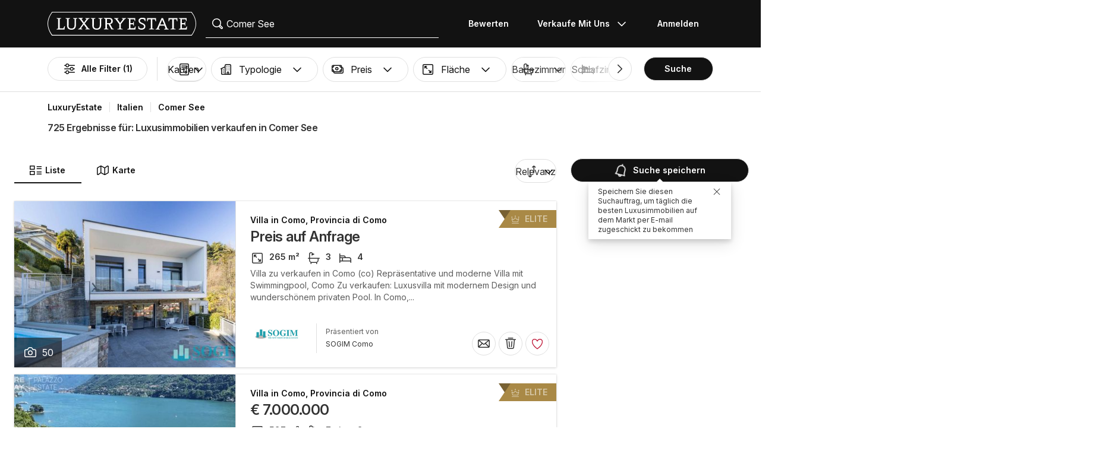

--- FILE ---
content_type: text/html; charset=UTF-8
request_url: https://www.luxuryestate.com/de/italy/lake-como
body_size: 185380
content:
<!DOCTYPE html>
 

<html lang="de" dir="ltr" bazlator="de_DE">
    <head>
        <!-- Preconnect third party services -->
        <link rel="preconnect" href="https://pic.le-cdn.com">
        <!-- End Preconnect third party services -->

        <!-- Preload images -->
                
                        <!-- End Preload images -->

        <!-- Preload scripts -->
            <link
                rel="preload"
                as="script"
                href="/bundles/app/js/common~4a38229d.js"
                fetchpriority="high"
            >
            <link
                rel="preload"
                as="script"
                href="/bundles/app/js/translations/de_DE~2915f947.js"
                fetchpriority="high"
            >
        <!-- End preload scripts -->

        <!-- Google one tap -->
                                        <script async src="https://accounts.google.com/gsi/client"></script>
                <script>
                    function google_one_tap(response) {
                        window.handleCredentialResponseGoogleOneTap(response);
                    }
                </script>
                    <!-- End Google one tap -->

            <script src="/bundles/app/js/properties-search-list~40f081be.js" defer fetchpriority="high"></script>

        <meta http-equiv="Content-Type" content="text/html; charset=utf-8" />
        <title>Luxusimmobilien verkaufen in Comer See - LuxuryEstate.com</title>
        
    <meta name="description" content="725 Anzeigen von luxusimmobilien zum Verkauf Comer See: auf LuxuryEstate finden Sie tausende von Anzeigen ausgewählt von den besten Immobilienagenturen im Luxussegment." />
                <meta property="fb:app_id" content="1580953698829216"/>
    <meta property="og:image" content="/bundles/app/images/favicons/og-image-400x400~7e31513e.png" />
    <meta property="og:title" content="Luxusimmobilien verkaufen in Comer See" />
<meta property="og:site_name" content="LuxuryEstate.com">
<meta property="og:url" content="https://www.luxuryestate.com/de/italy/lake-como">
<meta property="og:locale:alternate" content="de_DE" />
    <meta property="og:description" content="725 Anzeigen von luxusimmobilien zum Verkauf Comer See: auf LuxuryEstate finden Sie tausende von Anzeigen ausgewählt von den besten Immobilienagenturen im Luxussegment." />

<meta name="viewport" content="width=device-width, initial-scale=1, minimum-scale=1, maximum-scale=1" />

<meta name="yandex-verification" content="bc9d4aa3735e92e3" />
    <link rel="apple-touch-icon" sizes="180x180" href="/bundles/app/images/favicons/apple-touch-icon~7e31513e.png">
    <link rel="icon" type="image/png" sizes="32x32" href="/bundles/app/images/favicons/favicon-32x32~e7bc39ed.png">
    <link rel="icon" type="image/png" sizes="16x16" href="/bundles/app/images/favicons/favicon-16x16~c5f23d17.png">
    <link rel="manifest" href="/bundles/app/images/favicons/webmanifest~71e0e613.json">
    <link rel="mask-icon" href="/bundles/app/images/favicons/safari-pinned-tab~7da063ec.svg" color="#000000">
    <link rel="shortcut icon" type="image/x-icon" href="/bundles/app/images/favicons/favicon~16000770.ico">
    <meta name="apple-mobile-web-app-title" content="Luxury Estate App">
    <meta name="apple-mobile-web-app-status-bar-style" content="black-translucent">
    <meta name="application-name" content="Luxury Estate App">
    <meta name="msapplication-TileColor" content="#000000">
    <meta name="msapplication-config" content="/bundles/app/images/favicons/browserconfig~3f396115.xml">
    <meta name="theme-color" content="#000000">

            <link rel="canonical" href="https://www.luxuryestate.com/de/italy/lake-como">

    
    <link rel="next" href="https://www.luxuryestate.com/de/italy/lake-como?pag=2"/>
            <link rel="alternate" href="https://www.luxuryestate.com/italy/lake-como" hreflang="en">
        <link rel="alternate" href="https://www.luxuryestate.com/fr/italy/lake-como" hreflang="fr">
        <link rel="alternate" href="https://www.luxuryestate.com/it/italy/lake-como" hreflang="it">
        <link rel="alternate" href="https://www.luxuryestate.com/de/italy/lake-como" hreflang="de">
        <link rel="alternate" href="https://www.luxuryestate.com/es/italy/lake-como" hreflang="es">
        <link rel="alternate" href="https://www.luxuryestate.com/ru/italy/lake-como" hreflang="ru">
        <link rel="alternate" href="https://www.luxuryestate.com/zh/italy/lake-como" hreflang="zh">
        <link rel="alternate" href="https://www.luxuryestate.com/pt/italy/lake-como" hreflang="pt">
        <link rel="alternate" href="https://www.luxuryestate.com/pl/italy/lake-como" hreflang="pl">
        <link rel="alternate" href="https://www.luxuryestate.com/ar/italy/lake-como" hreflang="ar">
        <link rel="alternate" href="https://www.luxuryestate.com/tr/italy/lake-como" hreflang="tr">
        <link rel="alternate" href="https://www.luxuryestate.com/nl/italy/lake-como" hreflang="nl">
        <link rel="alternate" href="https://www.luxuryestate.com/ja/italy/lake-como" hreflang="ja">
        <link rel="alternate" href="https://www.luxuryestate.com/ko/italy/lake-como" hreflang="ko">
        <link rel="alternate" href="https://www.luxuryestate.com/he/italy/lake-como" hreflang="he">
        <link rel="alternate" href="https://www.luxuryestate.com/el/italy/lake-como" hreflang="el">
        <link rel="alternate" href="https://www.luxuryestate.com/italy/lake-como" hreflang="x-default">    
    <meta name="robots" content="index,follow" />

<meta name="format-detection" content="telephone=no">

<meta name="referrer" content="always" />

<meta name="apple-itunes-app" content="app-id=720173779, affiliate-data=ct=Smart-banner-safari&pt=5285801, app-argument=luxuryestate://"/>

                            <link rel="preload" href="/bundles/app/fonts/Inter/InterVariable.woff2" as="font" type="font/woff2" crossorigin>
            <link rel="preload" href="/bundles/app/fonts/SourceSerif/SourceSerif4Variable.woff2" as="font" type="font/woff2" crossorigin>
                                                                            <style>@keyframes icon-swing{0%{transform:rotate(0deg) scale(1)}10%{transform:rotate(15deg) scale(1.1)}30%{transform:rotate(-10deg) scale(1.15)}50%{transform:rotate(12deg) scale(1.1)}70%{transform:rotate(-8deg) scale(1.05)}85%{transform:rotate(5deg) scale(1.02)}100%{transform:rotate(0deg) scale(1)}}@keyframes movement-curves{0%{opacity:0;transform:translateX(-20px) scale(0.8)}20%{opacity:.6;transform:translateX(-10px) scale(0.9)}40%{opacity:1;transform:translateX(5px) scale(1)}60%{opacity:.8;transform:translateX(15px) scale(0.95)}80%{opacity:.4;transform:translateX(25px) scale(0.8)}100%{opacity:0;transform:translateX(30px) scale(0.6)}}@keyframes map-pin-play{from{transform:translateX(0)}to{transform:translateX(calc(-1 * var(--frame-width) * 29))}}.swing-animation{animation:icon-swing 1s ease-in-out 0s 3;transform-origin:center center}.map-pin-sprite{--frame-width: 48px;width:4.8rem;height:4.8rem;overflow:hidden;position:relative;cursor:pointer}@media screen and (min-width: 1025px){.map-pin-sprite{height:8.8rem;width:8.8rem;--frame-width: 88px}}.map-pin-sprite--animated img,.map-pin-sprite--hover img{animation:map-pin-play 2s steps(29) 1}.map-pin-sprite img{height:100%;width:auto;display:block;will-change:transform;backface-visibility:hidden}/*! normalize.css v3.0.3 | MIT License | github.com/necolas/normalize.css */html{font-family:sans-serif;-ms-text-size-adjust:100%;-webkit-text-size-adjust:100%}body{margin:0}article,aside,details,figcaption,figure,footer,header,hgroup,main,menu,nav,section,summary{display:block}audio,canvas,progress,video{display:inline-block;vertical-align:baseline}audio:not([controls]){display:none;height:0}[hidden],template{display:none}a{background-color:rgba(0,0,0,0)}a:active,a:hover{outline:0}abbr[title]{border-bottom:none;text-decoration:underline;text-decoration:underline dotted}b,strong{font-weight:bold}dfn{font-style:italic}h1{font-size:2em;margin:.67em 0}mark{background:#ff0;color:#000}small{font-size:80%}sub,sup{font-size:75%;line-height:0;position:relative;vertical-align:baseline}sup{top:-0.5em}sub{bottom:-0.25em}img{border:0}svg:not(:root){overflow:hidden}figure{margin:1em 40px}hr{box-sizing:content-box;height:0}pre{overflow:auto}code,kbd,pre,samp{font-family:monospace,monospace;font-size:1em}button,input,optgroup,select,textarea{color:inherit;font:inherit;margin:0}button{overflow:visible}button,select{text-transform:none}button,html input[type=button],input[type=reset],input[type=submit]{-webkit-appearance:button;cursor:pointer}button[disabled],html input[disabled]{cursor:default}button::-moz-focus-inner,input::-moz-focus-inner{border:0;padding:0}input{line-height:normal}input[type=checkbox],input[type=radio]{box-sizing:border-box;padding:0}input[type=number]::-webkit-inner-spin-button,input[type=number]::-webkit-outer-spin-button{height:auto}input[type=search]{-webkit-appearance:textfield;box-sizing:content-box}input[type=search]::-webkit-search-cancel-button,input[type=search]::-webkit-search-decoration{-webkit-appearance:none}fieldset{border:1px solid silver;margin:0 2px;padding:.35em .625em .75em}legend{border:0;padding:0}textarea{overflow:auto}optgroup{font-weight:bold}table{border-collapse:collapse;border-spacing:0}td,th{padding:0}.clearfix:before,.clearfix:after{display:table;content:" "}.clearfix:after{clear:both}.center-block{display:block;margin-right:auto;margin-left:auto}.pull-right{float:right !important}.pull-left{float:left !important}.hide{display:none !important}.show{display:block !important}.invisible{visibility:hidden}.text-hide{font:0/0 a;color:rgba(0,0,0,0);text-shadow:none;background-color:rgba(0,0,0,0);border:0}.hidden{display:none !important}.affix{position:fixed}.fade{opacity:0;-webkit-transition:opacity .15s linear;-o-transition:opacity .15s linear;transition:opacity .15s linear}.fade.in{opacity:1}.collapse{display:none}.collapse.in{display:block}tr.collapse.in{display:table-row}tbody.collapse.in{display:table-row-group}.collapsing{position:relative;height:0;overflow:hidden;-webkit-transition-property:height,visibility;transition-property:height,visibility;-webkit-transition-duration:.35s;transition-duration:.35s;-webkit-transition-timing-function:ease;transition-timing-function:ease}*{-webkit-box-sizing:border-box;-moz-box-sizing:border-box;box-sizing:border-box}*:before,*:after{-webkit-box-sizing:border-box;-moz-box-sizing:border-box;box-sizing:border-box}html{font-size:10px;-webkit-tap-highlight-color:rgba(0,0,0,0)}body{font-family:"Helvetica Neue",Helvetica,Arial,sans-serif;font-size:14px;line-height:1.428571429;color:#333;background-color:#fff}input,button,select,textarea{font-family:inherit;font-size:inherit;line-height:inherit}a{color:rgb(51.4340909091,122.2772727273,183.4159090909);text-decoration:none}a:hover,a:focus{color:rgb(34.6799586777,82.4466942149,123.6700413223);text-decoration:underline}a:focus{outline:5px auto -webkit-focus-ring-color;outline-offset:-2px}figure{margin:0}img{vertical-align:middle}.img-responsive{display:block;max-width:100%;height:auto}.img-rounded{border-radius:6px}.img-thumbnail{padding:4px;line-height:1.428571429;background-color:#fff;border:1px solid #ddd;border-radius:4px;-webkit-transition:all .2s ease-in-out;-o-transition:all .2s ease-in-out;transition:all .2s ease-in-out;display:inline-block;max-width:100%;height:auto}.img-circle{border-radius:50%}hr{margin-top:20px;margin-bottom:20px;border:0;border-top:1px solid hsl(0,0%,93.5%)}.sr-only{position:absolute;width:1px;height:1px;padding:0;margin:-1px;overflow:hidden;clip:rect(0, 0, 0, 0);border:0}.sr-only-focusable:active,.sr-only-focusable:focus{position:static;width:auto;height:auto;margin:0;overflow:visible;clip:auto}[role=button]{cursor:pointer}.btn{display:inline-block;margin-bottom:0;font-weight:normal;text-align:center;white-space:nowrap;vertical-align:middle;touch-action:manipulation;cursor:pointer;background-image:none;border:1px solid rgba(0,0,0,0);padding:6px 12px;font-size:14px;line-height:1.428571429;border-radius:4px;-webkit-user-select:none;-moz-user-select:none;-ms-user-select:none;user-select:none}.btn:focus,.btn.focus,.btn:active:focus,.btn:active.focus,.btn.active:focus,.btn.active.focus{outline:5px auto -webkit-focus-ring-color;outline-offset:-2px}.btn:hover,.btn:focus,.btn.focus{color:#fff;text-decoration:none}.btn:active,.btn.active{background-image:none;outline:0;-webkit-box-shadow:inset 0 3px 5px rgba(0,0,0,.125);box-shadow:inset 0 3px 5px rgba(0,0,0,.125)}.btn.disabled,.btn[disabled],fieldset[disabled] .btn{cursor:default;filter:alpha(opacity=65);opacity:.65;-webkit-box-shadow:none;box-shadow:none}a.btn.disabled,fieldset[disabled] a.btn{pointer-events:none}.btn-default{color:#fff;background-color:rgba(0,0,0,0);border:1px solid;border-color:#ccc}.btn-default:hover,.btn-default:focus,.btn-default:active,.btn-default.active{color:#fff;background-color:rgba(0,0,0,0);border-color:#ccc}.open>.btn-default.dropdown-toggle{color:#fff;background-color:rgba(0,0,0,0);border-color:#ccc}.btn-default:active,.btn-default.active,.open>.btn-default.dropdown-toggle{background-image:none}.btn-default.disabled,.btn-default.disabled:hover,.btn-default.disabled:focus,.btn-default.disabled:active,.btn-default.disabled.active,.btn-default[disabled],.btn-default[disabled]:hover,.btn-default[disabled]:focus,.btn-default[disabled]:active,.btn-default[disabled].active,fieldset[disabled] .btn-default,fieldset[disabled] .btn-default:hover,fieldset[disabled] .btn-default:focus,fieldset[disabled] .btn-default:active,fieldset[disabled] .btn-default.active{opacity:.6;background-color:rgba(0,0,0,0);border-color:#ccc}.btn-primary{color:#fff;background-color:#121212;border:1px solid;border-color:rgb(5.25,5.25,5.25)}.btn-primary:hover,.btn-primary:focus,.btn-primary:active,.btn-primary.active{color:#fff;background-color:#000;border-color:rgb(5.25,5.25,5.25)}.open>.btn-primary.dropdown-toggle{color:#fff;background-color:#000;border-color:rgb(5.25,5.25,5.25)}.btn-primary:active,.btn-primary.active,.open>.btn-primary.dropdown-toggle{background-image:none}.btn-primary.disabled,.btn-primary.disabled:hover,.btn-primary.disabled:focus,.btn-primary.disabled:active,.btn-primary.disabled.active,.btn-primary[disabled],.btn-primary[disabled]:hover,.btn-primary[disabled]:focus,.btn-primary[disabled]:active,.btn-primary[disabled].active,fieldset[disabled] .btn-primary,fieldset[disabled] .btn-primary:hover,fieldset[disabled] .btn-primary:focus,fieldset[disabled] .btn-primary:active,fieldset[disabled] .btn-primary.active{opacity:.6;background-color:#121212;border-color:rgb(5.25,5.25,5.25)}.btn-success{color:#fff;background-color:#5cb85c;border:1px solid;border-color:hsl(120,39.3162393162%,49.1176470588%)}.btn-success:hover,.btn-success:focus,.btn-success:active,.btn-success.active{color:#fff;background-color:hsl(120,39.3162393162%,51.1176470588%);border-color:hsl(120,39.3162393162%,49.1176470588%)}.open>.btn-success.dropdown-toggle{color:#fff;background-color:hsl(120,39.3162393162%,51.1176470588%);border-color:hsl(120,39.3162393162%,49.1176470588%)}.btn-success:active,.btn-success.active,.open>.btn-success.dropdown-toggle{background-image:none}.btn-success.disabled,.btn-success.disabled:hover,.btn-success.disabled:focus,.btn-success.disabled:active,.btn-success.disabled.active,.btn-success[disabled],.btn-success[disabled]:hover,.btn-success[disabled]:focus,.btn-success[disabled]:active,.btn-success[disabled].active,fieldset[disabled] .btn-success,fieldset[disabled] .btn-success:hover,fieldset[disabled] .btn-success:focus,fieldset[disabled] .btn-success:active,fieldset[disabled] .btn-success.active{opacity:.6;background-color:#5cb85c;border-color:hsl(120,39.3162393162%,49.1176470588%)}.btn-info{color:#fff;background-color:#5bc0de;border:1px solid;border-color:rgb(69.7715736041,183.845177665,217.7284263959)}.btn-info:hover,.btn-info:focus,.btn-info:active,.btn-info.active{color:#fff;background-color:rgb(78.2629441624,187.107106599,219.4370558376);border-color:rgb(69.7715736041,183.845177665,217.7284263959)}.open>.btn-info.dropdown-toggle{color:#fff;background-color:rgb(78.2629441624,187.107106599,219.4370558376);border-color:rgb(69.7715736041,183.845177665,217.7284263959)}.btn-info:active,.btn-info.active,.open>.btn-info.dropdown-toggle{background-image:none}.btn-info.disabled,.btn-info.disabled:hover,.btn-info.disabled:focus,.btn-info.disabled:active,.btn-info.disabled.active,.btn-info[disabled],.btn-info[disabled]:hover,.btn-info[disabled]:focus,.btn-info[disabled]:active,.btn-info[disabled].active,fieldset[disabled] .btn-info,fieldset[disabled] .btn-info:hover,fieldset[disabled] .btn-info:focus,fieldset[disabled] .btn-info:active,fieldset[disabled] .btn-info.active{opacity:.6;background-color:#5bc0de;border-color:rgb(69.7715736041,183.845177665,217.7284263959)}.btn-warning{color:#fff;background-color:#f0ad4e;border:1px solid;border-color:rgb(238.0078125,162.109375,54.4921875)}.btn-warning:hover,.btn-warning:focus,.btn-warning:active,.btn-warning.active{color:#fff;background-color:rgb(238.8046875,166.465625,63.8953125);border-color:rgb(238.0078125,162.109375,54.4921875)}.open>.btn-warning.dropdown-toggle{color:#fff;background-color:rgb(238.8046875,166.465625,63.8953125);border-color:rgb(238.0078125,162.109375,54.4921875)}.btn-warning:active,.btn-warning.active,.open>.btn-warning.dropdown-toggle{background-image:none}.btn-warning.disabled,.btn-warning.disabled:hover,.btn-warning.disabled:focus,.btn-warning.disabled:active,.btn-warning.disabled.active,.btn-warning[disabled],.btn-warning[disabled]:hover,.btn-warning[disabled]:focus,.btn-warning[disabled]:active,.btn-warning[disabled].active,fieldset[disabled] .btn-warning,fieldset[disabled] .btn-warning:hover,fieldset[disabled] .btn-warning:focus,fieldset[disabled] .btn-warning:active,fieldset[disabled] .btn-warning.active{opacity:.6;background-color:#f0ad4e;border-color:rgb(238.0078125,162.109375,54.4921875)}.btn-danger{color:#fff;background-color:#d9534f;border:1px solid;border-color:rgb(212.4719626168,62.5046728972,58.0280373832)}.btn-danger:hover,.btn-danger:focus,.btn-danger:active,.btn-danger.active{color:#fff;background-color:rgb(214.2831775701,70.7028037383,66.4168224299);border-color:rgb(212.4719626168,62.5046728972,58.0280373832)}.open>.btn-danger.dropdown-toggle{color:#fff;background-color:rgb(214.2831775701,70.7028037383,66.4168224299);border-color:rgb(212.4719626168,62.5046728972,58.0280373832)}.btn-danger:active,.btn-danger.active,.open>.btn-danger.dropdown-toggle{background-image:none}.btn-danger.disabled,.btn-danger.disabled:hover,.btn-danger.disabled:focus,.btn-danger.disabled:active,.btn-danger.disabled.active,.btn-danger[disabled],.btn-danger[disabled]:hover,.btn-danger[disabled]:focus,.btn-danger[disabled]:active,.btn-danger[disabled].active,fieldset[disabled] .btn-danger,fieldset[disabled] .btn-danger:hover,fieldset[disabled] .btn-danger:focus,fieldset[disabled] .btn-danger:active,fieldset[disabled] .btn-danger.active{opacity:.6;background-color:#d9534f;border-color:rgb(212.4719626168,62.5046728972,58.0280373832)}.btn-link{font-weight:400;color:rgb(51.4340909091,122.2772727273,183.4159090909);border-radius:0}.btn-link,.btn-link:active,.btn-link.active,.btn-link[disabled],fieldset[disabled] .btn-link{background-color:rgba(0,0,0,0);-webkit-box-shadow:none;box-shadow:none}.btn-link,.btn-link:hover,.btn-link:focus,.btn-link:active{border-color:rgba(0,0,0,0)}.btn-link:hover,.btn-link:focus{color:rgb(34.6799586777,82.4466942149,123.6700413223);text-decoration:underline;background-color:rgba(0,0,0,0)}.btn-link[disabled]:hover,.btn-link[disabled]:focus,fieldset[disabled] .btn-link:hover,fieldset[disabled] .btn-link:focus{color:hsl(0,0%,46.7%);text-decoration:none}.btn-lg{padding:10px 16px;font-size:18px;line-height:1.3333333;border-radius:6px}.btn-sm{padding:5px 10px;font-size:12px;line-height:1.5;border-radius:3px}.btn-xs{padding:1px 5px;font-size:12px;line-height:1.5;border-radius:3px}.btn-block{display:block;width:100%}.btn-block+.btn-block{margin-top:5px}input[type=submit].btn-block,input[type=reset].btn-block,input[type=button].btn-block{width:100%}fieldset{min-width:0;padding:0;margin:0;border:0}legend{display:block;width:100%;padding:0;margin-bottom:20px;font-size:21px;line-height:inherit;color:#333;border:0;border-bottom:1px solid #e5e5e5}label{display:inline-block;max-width:100%;margin-bottom:5px;font-weight:700}input[type=search]{-webkit-box-sizing:border-box;-moz-box-sizing:border-box;box-sizing:border-box;-webkit-appearance:none;appearance:none}input[type=radio],input[type=checkbox]{margin:4px 0 0;margin-top:1px \9 ;line-height:normal}input[type=radio][disabled],input[type=radio].disabled,fieldset[disabled] input[type=radio],input[type=checkbox][disabled],input[type=checkbox].disabled,fieldset[disabled] input[type=checkbox]{cursor:default}input[type=file]{display:block}input[type=range]{display:block;width:100%}select[multiple],select[size]{height:auto}input[type=file]:focus,input[type=radio]:focus,input[type=checkbox]:focus{outline:5px auto -webkit-focus-ring-color;outline-offset:-2px}output{display:block;padding-top:7px;font-size:14px;line-height:1.428571429;color:hsl(0,0%,33.5%)}.form-control{display:block;width:100%;height:48px;padding:6px 12px;font-size:14px;line-height:1.428571429;color:hsl(0,0%,33.5%);background-color:#fff;background-image:none;border:1px solid #ccc;border-radius:4px;-webkit-box-shadow:inset 0 1px 1px rgba(0,0,0,.075);box-shadow:inset 0 1px 1px rgba(0,0,0,.075);-webkit-transition:border-color ease-in-out .15s,box-shadow ease-in-out .15s;-o-transition:border-color ease-in-out .15s,box-shadow ease-in-out .15s;transition:border-color ease-in-out .15s,box-shadow ease-in-out .15s}.form-control:focus{border-color:#66afe9;outline:0;-webkit-box-shadow:inset 0 1px 1px rgba(0,0,0,.075),0 0 8px rgba(102,175,233,.6);box-shadow:inset 0 1px 1px rgba(0,0,0,.075),0 0 8px rgba(102,175,233,.6)}.form-control::-moz-placeholder{color:#999;opacity:1}.form-control:-ms-input-placeholder{color:#999}.form-control::-webkit-input-placeholder{color:#999}.form-control::-ms-expand{background-color:rgba(0,0,0,0);border:0}.form-control[disabled],.form-control[readonly],fieldset[disabled] .form-control{background-color:hsl(0,0%,93.5%);opacity:1}.form-control[disabled],fieldset[disabled] .form-control{cursor:default}textarea.form-control{height:auto}@media screen and (-webkit-min-device-pixel-ratio: 0){input[type=date].form-control,input[type=time].form-control,input[type=datetime-local].form-control,input[type=month].form-control{line-height:48px}input[type=date].input-sm,.input-group-sm input[type=date],input[type=time].input-sm,.input-group-sm input[type=time],input[type=datetime-local].input-sm,.input-group-sm input[type=datetime-local],input[type=month].input-sm,.input-group-sm input[type=month]{line-height:30px}input[type=date].input-lg,.input-group-lg input[type=date],input[type=time].input-lg,.input-group-lg input[type=time],input[type=datetime-local].input-lg,.input-group-lg input[type=datetime-local],input[type=month].input-lg,.input-group-lg input[type=month]{line-height:46px}}.form-group{margin-bottom:15px}.radio,.checkbox{position:relative;display:block;margin-top:10px;margin-bottom:10px}.radio.disabled label,fieldset[disabled] .radio label,.checkbox.disabled label,fieldset[disabled] .checkbox label{cursor:default}.radio label,.checkbox label{min-height:20px;padding-left:20px;margin-bottom:0;font-weight:400;cursor:pointer}.radio input[type=radio],.radio-inline input[type=radio],.checkbox input[type=checkbox],.checkbox-inline input[type=checkbox]{position:absolute;margin-top:4px \9 ;margin-left:-20px}.radio+.radio,.checkbox+.checkbox{margin-top:-5px}.radio-inline,.checkbox-inline{position:relative;display:inline-block;padding-left:20px;margin-bottom:0;font-weight:400;vertical-align:middle;cursor:pointer}.radio-inline.disabled,fieldset[disabled] .radio-inline,.checkbox-inline.disabled,fieldset[disabled] .checkbox-inline{cursor:default}.radio-inline+.radio-inline,.checkbox-inline+.checkbox-inline{margin-top:0;margin-left:10px}.form-control-static{min-height:34px;padding-top:7px;padding-bottom:7px;margin-bottom:0}.form-control-static.input-lg,.form-control-static.input-sm{padding-right:0;padding-left:0}.input-sm{height:30px;padding:5px 10px;font-size:12px;line-height:1.5;border-radius:3px}select.input-sm{height:30px;line-height:30px}textarea.input-sm,select[multiple].input-sm{height:auto}.form-group-sm .form-control{height:30px;padding:5px 10px;font-size:12px;line-height:1.5;border-radius:3px}.form-group-sm select.form-control{height:30px;line-height:30px}.form-group-sm textarea.form-control,.form-group-sm select[multiple].form-control{height:auto}.form-group-sm .form-control-static{height:30px;min-height:32px;padding:6px 10px;font-size:12px;line-height:1.5}.input-lg{height:46px;padding:10px 16px;font-size:18px;line-height:1.3333333;border-radius:6px}select.input-lg{height:46px;line-height:46px}textarea.input-lg,select[multiple].input-lg{height:auto}.form-group-lg .form-control{height:46px;padding:10px 16px;font-size:18px;line-height:1.3333333;border-radius:6px}.form-group-lg select.form-control{height:46px;line-height:46px}.form-group-lg textarea.form-control,.form-group-lg select[multiple].form-control{height:auto}.form-group-lg .form-control-static{height:46px;min-height:38px;padding:11px 16px;font-size:18px;line-height:1.3333333}.has-feedback{position:relative}.has-feedback .form-control{padding-right:60px}.form-control-feedback{position:absolute;top:0;right:0;z-index:2;display:block;width:48px;height:48px;line-height:48px;text-align:center;pointer-events:none}.input-lg+.form-control-feedback,.input-group-lg+.form-control-feedback,.form-group-lg .form-control+.form-control-feedback{width:46px;height:46px;line-height:46px}.input-sm+.form-control-feedback,.input-group-sm+.form-control-feedback,.form-group-sm .form-control+.form-control-feedback{width:30px;height:30px;line-height:30px}.has-success .help-block,.has-success .control-label,.has-success .radio,.has-success .checkbox,.has-success .radio-inline,.has-success .checkbox-inline,.has-success.radio label,.has-success.checkbox label,.has-success.radio-inline label,.has-success.checkbox-inline label{color:#3c763d}.has-success .form-control{border-color:#3c763d;-webkit-box-shadow:inset 0 1px 1px rgba(0,0,0,.075);box-shadow:inset 0 1px 1px rgba(0,0,0,.075)}.has-success .form-control:focus{border-color:rgb(42.808988764,84.191011236,43.5224719101);-webkit-box-shadow:inset 0 1px 1px rgba(0,0,0,.075),0 0 6px rgb(102.5280898876,177.4719101124,103.8202247191);box-shadow:inset 0 1px 1px rgba(0,0,0,.075),0 0 6px rgb(102.5280898876,177.4719101124,103.8202247191)}.has-success .input-group-addon{color:#3c763d;background-color:#dff0d8;border-color:#3c763d}.has-success .form-control-feedback{color:#3c763d}.has-warning .help-block,.has-warning .control-label,.has-warning .radio,.has-warning .checkbox,.has-warning .radio-inline,.has-warning .checkbox-inline,.has-warning.radio label,.has-warning.checkbox label,.has-warning.radio-inline label,.has-warning.checkbox-inline label{color:#8a6d3b}.has-warning .form-control{border-color:#8a6d3b;-webkit-box-shadow:inset 0 1px 1px rgba(0,0,0,.075);box-shadow:inset 0 1px 1px rgba(0,0,0,.075)}.has-warning .form-control:focus{border-color:rgb(102.2741116751,80.7817258883,43.7258883249);-webkit-box-shadow:inset 0 1px 1px rgba(0,0,0,.075),0 0 6px rgb(191.807106599,160.7461928934,107.192893401);box-shadow:inset 0 1px 1px rgba(0,0,0,.075),0 0 6px rgb(191.807106599,160.7461928934,107.192893401)}.has-warning .input-group-addon{color:#8a6d3b;background-color:#fcf8e3;border-color:#8a6d3b}.has-warning .form-control-feedback{color:#8a6d3b}.has-error .help-block,.has-error .control-label,.has-error .radio,.has-error .checkbox,.has-error .radio-inline,.has-error .checkbox-inline,.has-error.radio label,.has-error.checkbox label,.has-error.radio-inline label,.has-error.checkbox-inline label{color:#a94442}.has-error .form-control{border-color:#a94442;-webkit-box-shadow:inset 0 1px 1px rgba(0,0,0,.075);box-shadow:inset 0 1px 1px rgba(0,0,0,.075)}.has-error .form-control:focus{border-color:hsl(1.1650485437,43.829787234%,36.0784313725%);-webkit-box-shadow:inset 0 1px 1px rgba(0,0,0,.075),0 0 6px hsl(1.1650485437,43.829787234%,66.0784313725%);box-shadow:inset 0 1px 1px rgba(0,0,0,.075),0 0 6px hsl(1.1650485437,43.829787234%,66.0784313725%)}.has-error .input-group-addon{color:#a94442;background-color:#f2dede;border-color:#a94442}.has-error .form-control-feedback{color:#a94442}.has-feedback label~.form-control-feedback{top:25px}.has-feedback label.sr-only~.form-control-feedback{top:0}.help-block{display:block;margin-top:5px;margin-bottom:10px;color:hsl(0,0%,45%)}@media(min-width: 768px){.form-inline .form-group{display:inline-block;margin-bottom:0;vertical-align:middle}.form-inline .form-control{display:inline-block;width:auto;vertical-align:middle}.form-inline .form-control-static{display:inline-block}.form-inline .input-group{display:inline-table;vertical-align:middle}.form-inline .input-group .input-group-addon,.form-inline .input-group .input-group-btn,.form-inline .input-group .form-control{width:auto}.form-inline .input-group>.form-control{width:100%}.form-inline .control-label{margin-bottom:0;vertical-align:middle}.form-inline .radio,.form-inline .checkbox{display:inline-block;margin-top:0;margin-bottom:0;vertical-align:middle}.form-inline .radio label,.form-inline .checkbox label{padding-left:0}.form-inline .radio input[type=radio],.form-inline .checkbox input[type=checkbox]{position:relative;margin-left:0}.form-inline .has-feedback .form-control-feedback{top:0}}.form-horizontal .radio,.form-horizontal .checkbox,.form-horizontal .radio-inline,.form-horizontal .checkbox-inline{padding-top:7px;margin-top:0;margin-bottom:0}.form-horizontal .radio,.form-horizontal .checkbox{min-height:27px}.form-horizontal .form-group{margin-right:-10px;margin-left:-10px}.form-horizontal .form-group:before,.form-horizontal .form-group:after{display:table;content:" "}.form-horizontal .form-group:after{clear:both}@media(min-width: 768px){.form-horizontal .control-label{padding-top:7px;margin-bottom:0;text-align:right}}.form-horizontal .has-feedback .form-control-feedback{right:10px}@media(min-width: 768px){.form-horizontal .form-group-lg .control-label{padding-top:11px;font-size:18px}}@media(min-width: 768px){.form-horizontal .form-group-sm .control-label{padding-top:6px;font-size:12px}}.container{padding-right:10px;padding-left:10px;margin-right:auto;margin-left:auto}.container:before,.container:after{display:table;content:" "}.container:after{clear:both}@media(min-width: 768px){.container{width:750px}}@media(min-width: 1025px){.container{width:970px}}@media(min-width: 1280px){.container{width:1170px}}.container-fluid{padding-right:10px;padding-left:10px;margin-right:auto;margin-left:auto}.container-fluid:before,.container-fluid:after{display:table;content:" "}.container-fluid:after{clear:both}.row{margin-right:-10px;margin-left:-10px}.row:before,.row:after{display:table;content:" "}.row:after{clear:both}.row-no-gutters{margin-right:0;margin-left:0}.row-no-gutters [class*=col-]{padding-right:0;padding-left:0}.col-xs-1,.col-sm-1,.col-md-1,.col-lg-1,.col-xs-2,.col-sm-2,.col-md-2,.col-lg-2,.col-xs-3,.col-sm-3,.col-md-3,.col-lg-3,.col-xs-4,.col-sm-4,.col-md-4,.col-lg-4,.col-xs-5,.col-sm-5,.col-md-5,.col-lg-5,.col-xs-6,.col-sm-6,.col-md-6,.col-lg-6,.col-xs-7,.col-sm-7,.col-md-7,.col-lg-7,.col-xs-8,.col-sm-8,.col-md-8,.col-lg-8,.col-xs-9,.col-sm-9,.col-md-9,.col-lg-9,.col-xs-10,.col-sm-10,.col-md-10,.col-lg-10,.col-xs-11,.col-sm-11,.col-md-11,.col-lg-11,.col-xs-12,.col-sm-12,.col-md-12,.col-lg-12{position:relative;min-height:1px;padding-right:10px;padding-left:10px}.col-xs-1,.col-xs-2,.col-xs-3,.col-xs-4,.col-xs-5,.col-xs-6,.col-xs-7,.col-xs-8,.col-xs-9,.col-xs-10,.col-xs-11,.col-xs-12{float:left}.col-xs-1{width:8.3333333333%}.col-xs-2{width:16.6666666667%}.col-xs-3{width:25%}.col-xs-4{width:33.3333333333%}.col-xs-5{width:41.6666666667%}.col-xs-6{width:50%}.col-xs-7{width:58.3333333333%}.col-xs-8{width:66.6666666667%}.col-xs-9{width:75%}.col-xs-10{width:83.3333333333%}.col-xs-11{width:91.6666666667%}.col-xs-12{width:100%}.col-xs-pull-0{right:auto}.col-xs-pull-1{right:8.3333333333%}.col-xs-pull-2{right:16.6666666667%}.col-xs-pull-3{right:25%}.col-xs-pull-4{right:33.3333333333%}.col-xs-pull-5{right:41.6666666667%}.col-xs-pull-6{right:50%}.col-xs-pull-7{right:58.3333333333%}.col-xs-pull-8{right:66.6666666667%}.col-xs-pull-9{right:75%}.col-xs-pull-10{right:83.3333333333%}.col-xs-pull-11{right:91.6666666667%}.col-xs-pull-12{right:100%}.col-xs-push-0{left:auto}.col-xs-push-1{left:8.3333333333%}.col-xs-push-2{left:16.6666666667%}.col-xs-push-3{left:25%}.col-xs-push-4{left:33.3333333333%}.col-xs-push-5{left:41.6666666667%}.col-xs-push-6{left:50%}.col-xs-push-7{left:58.3333333333%}.col-xs-push-8{left:66.6666666667%}.col-xs-push-9{left:75%}.col-xs-push-10{left:83.3333333333%}.col-xs-push-11{left:91.6666666667%}.col-xs-push-12{left:100%}.col-xs-offset-0{margin-left:0%}.col-xs-offset-1{margin-left:8.3333333333%}.col-xs-offset-2{margin-left:16.6666666667%}.col-xs-offset-3{margin-left:25%}.col-xs-offset-4{margin-left:33.3333333333%}.col-xs-offset-5{margin-left:41.6666666667%}.col-xs-offset-6{margin-left:50%}.col-xs-offset-7{margin-left:58.3333333333%}.col-xs-offset-8{margin-left:66.6666666667%}.col-xs-offset-9{margin-left:75%}.col-xs-offset-10{margin-left:83.3333333333%}.col-xs-offset-11{margin-left:91.6666666667%}.col-xs-offset-12{margin-left:100%}@media(min-width: 768px){.col-sm-1,.col-sm-2,.col-sm-3,.col-sm-4,.col-sm-5,.col-sm-6,.col-sm-7,.col-sm-8,.col-sm-9,.col-sm-10,.col-sm-11,.col-sm-12{float:left}.col-sm-1{width:8.3333333333%}.col-sm-2{width:16.6666666667%}.col-sm-3{width:25%}.col-sm-4{width:33.3333333333%}.col-sm-5{width:41.6666666667%}.col-sm-6{width:50%}.col-sm-7{width:58.3333333333%}.col-sm-8{width:66.6666666667%}.col-sm-9{width:75%}.col-sm-10{width:83.3333333333%}.col-sm-11{width:91.6666666667%}.col-sm-12{width:100%}.col-sm-pull-0{right:auto}.col-sm-pull-1{right:8.3333333333%}.col-sm-pull-2{right:16.6666666667%}.col-sm-pull-3{right:25%}.col-sm-pull-4{right:33.3333333333%}.col-sm-pull-5{right:41.6666666667%}.col-sm-pull-6{right:50%}.col-sm-pull-7{right:58.3333333333%}.col-sm-pull-8{right:66.6666666667%}.col-sm-pull-9{right:75%}.col-sm-pull-10{right:83.3333333333%}.col-sm-pull-11{right:91.6666666667%}.col-sm-pull-12{right:100%}.col-sm-push-0{left:auto}.col-sm-push-1{left:8.3333333333%}.col-sm-push-2{left:16.6666666667%}.col-sm-push-3{left:25%}.col-sm-push-4{left:33.3333333333%}.col-sm-push-5{left:41.6666666667%}.col-sm-push-6{left:50%}.col-sm-push-7{left:58.3333333333%}.col-sm-push-8{left:66.6666666667%}.col-sm-push-9{left:75%}.col-sm-push-10{left:83.3333333333%}.col-sm-push-11{left:91.6666666667%}.col-sm-push-12{left:100%}.col-sm-offset-0{margin-left:0%}.col-sm-offset-1{margin-left:8.3333333333%}.col-sm-offset-2{margin-left:16.6666666667%}.col-sm-offset-3{margin-left:25%}.col-sm-offset-4{margin-left:33.3333333333%}.col-sm-offset-5{margin-left:41.6666666667%}.col-sm-offset-6{margin-left:50%}.col-sm-offset-7{margin-left:58.3333333333%}.col-sm-offset-8{margin-left:66.6666666667%}.col-sm-offset-9{margin-left:75%}.col-sm-offset-10{margin-left:83.3333333333%}.col-sm-offset-11{margin-left:91.6666666667%}.col-sm-offset-12{margin-left:100%}}@media(min-width: 1025px){.col-md-1,.col-md-2,.col-md-3,.col-md-4,.col-md-5,.col-md-6,.col-md-7,.col-md-8,.col-md-9,.col-md-10,.col-md-11,.col-md-12{float:left}.col-md-1{width:8.3333333333%}.col-md-2{width:16.6666666667%}.col-md-3{width:25%}.col-md-4{width:33.3333333333%}.col-md-5{width:41.6666666667%}.col-md-6{width:50%}.col-md-7{width:58.3333333333%}.col-md-8{width:66.6666666667%}.col-md-9{width:75%}.col-md-10{width:83.3333333333%}.col-md-11{width:91.6666666667%}.col-md-12{width:100%}.col-md-pull-0{right:auto}.col-md-pull-1{right:8.3333333333%}.col-md-pull-2{right:16.6666666667%}.col-md-pull-3{right:25%}.col-md-pull-4{right:33.3333333333%}.col-md-pull-5{right:41.6666666667%}.col-md-pull-6{right:50%}.col-md-pull-7{right:58.3333333333%}.col-md-pull-8{right:66.6666666667%}.col-md-pull-9{right:75%}.col-md-pull-10{right:83.3333333333%}.col-md-pull-11{right:91.6666666667%}.col-md-pull-12{right:100%}.col-md-push-0{left:auto}.col-md-push-1{left:8.3333333333%}.col-md-push-2{left:16.6666666667%}.col-md-push-3{left:25%}.col-md-push-4{left:33.3333333333%}.col-md-push-5{left:41.6666666667%}.col-md-push-6{left:50%}.col-md-push-7{left:58.3333333333%}.col-md-push-8{left:66.6666666667%}.col-md-push-9{left:75%}.col-md-push-10{left:83.3333333333%}.col-md-push-11{left:91.6666666667%}.col-md-push-12{left:100%}.col-md-offset-0{margin-left:0%}.col-md-offset-1{margin-left:8.3333333333%}.col-md-offset-2{margin-left:16.6666666667%}.col-md-offset-3{margin-left:25%}.col-md-offset-4{margin-left:33.3333333333%}.col-md-offset-5{margin-left:41.6666666667%}.col-md-offset-6{margin-left:50%}.col-md-offset-7{margin-left:58.3333333333%}.col-md-offset-8{margin-left:66.6666666667%}.col-md-offset-9{margin-left:75%}.col-md-offset-10{margin-left:83.3333333333%}.col-md-offset-11{margin-left:91.6666666667%}.col-md-offset-12{margin-left:100%}}@media(min-width: 1280px){.col-lg-1,.col-lg-2,.col-lg-3,.col-lg-4,.col-lg-5,.col-lg-6,.col-lg-7,.col-lg-8,.col-lg-9,.col-lg-10,.col-lg-11,.col-lg-12{float:left}.col-lg-1{width:8.3333333333%}.col-lg-2{width:16.6666666667%}.col-lg-3{width:25%}.col-lg-4{width:33.3333333333%}.col-lg-5{width:41.6666666667%}.col-lg-6{width:50%}.col-lg-7{width:58.3333333333%}.col-lg-8{width:66.6666666667%}.col-lg-9{width:75%}.col-lg-10{width:83.3333333333%}.col-lg-11{width:91.6666666667%}.col-lg-12{width:100%}.col-lg-pull-0{right:auto}.col-lg-pull-1{right:8.3333333333%}.col-lg-pull-2{right:16.6666666667%}.col-lg-pull-3{right:25%}.col-lg-pull-4{right:33.3333333333%}.col-lg-pull-5{right:41.6666666667%}.col-lg-pull-6{right:50%}.col-lg-pull-7{right:58.3333333333%}.col-lg-pull-8{right:66.6666666667%}.col-lg-pull-9{right:75%}.col-lg-pull-10{right:83.3333333333%}.col-lg-pull-11{right:91.6666666667%}.col-lg-pull-12{right:100%}.col-lg-push-0{left:auto}.col-lg-push-1{left:8.3333333333%}.col-lg-push-2{left:16.6666666667%}.col-lg-push-3{left:25%}.col-lg-push-4{left:33.3333333333%}.col-lg-push-5{left:41.6666666667%}.col-lg-push-6{left:50%}.col-lg-push-7{left:58.3333333333%}.col-lg-push-8{left:66.6666666667%}.col-lg-push-9{left:75%}.col-lg-push-10{left:83.3333333333%}.col-lg-push-11{left:91.6666666667%}.col-lg-push-12{left:100%}.col-lg-offset-0{margin-left:0%}.col-lg-offset-1{margin-left:8.3333333333%}.col-lg-offset-2{margin-left:16.6666666667%}.col-lg-offset-3{margin-left:25%}.col-lg-offset-4{margin-left:33.3333333333%}.col-lg-offset-5{margin-left:41.6666666667%}.col-lg-offset-6{margin-left:50%}.col-lg-offset-7{margin-left:58.3333333333%}.col-lg-offset-8{margin-left:66.6666666667%}.col-lg-offset-9{margin-left:75%}.col-lg-offset-10{margin-left:83.3333333333%}.col-lg-offset-11{margin-left:91.6666666667%}.col-lg-offset-12{margin-left:100%}}.label{display:inline;padding:.2em .6em .3em;font-size:75%;font-weight:700;line-height:1;color:#fff;text-align:center;white-space:nowrap;vertical-align:baseline;border-radius:.25em}.label:empty{display:none}.btn .label{position:relative;top:-1px}a.label:hover,a.label:focus{color:#fff;text-decoration:none;cursor:pointer}.label-default{background-color:hsl(0,0%,46.7%)}.label-default[href]:hover,.label-default[href]:focus{background-color:hsl(0,0%,36.7%)}.label-primary{background-color:rgb(51.4340909091,122.2772727273,183.4159090909)}.label-primary[href]:hover,.label-primary[href]:focus{background-color:rgb(40.2646694215,95.723553719,143.5853305785)}.label-success{background-color:#5cb85c}.label-success[href]:hover,.label-success[href]:focus{background-color:hsl(120,39.3162393162%,44.1176470588%)}.label-info{background-color:#5bc0de}.label-info[href]:hover,.label-info[href]:focus{background-color:rgb(48.5431472081,175.6903553299,213.4568527919)}.label-warning{background-color:#f0ad4e}.label-warning[href]:hover,.label-warning[href]:focus{background-color:rgb(236.015625,151.21875,30.984375)}.label-danger{background-color:#d9534f}.label-danger[href]:hover,.label-danger[href]:focus{background-color:rgb(201.4953271028,48.0841121495,43.5046728972)}@-ms-viewport{width:device-width}.visible-xs{display:none !important}.visible-sm{display:none !important}.visible-md{display:none !important}.visible-lg{display:none !important}.visible-xs-block,.visible-xs-inline,.visible-xs-inline-block,.visible-sm-block,.visible-sm-inline,.visible-sm-inline-block,.visible-md-block,.visible-md-inline,.visible-md-inline-block,.visible-lg-block,.visible-lg-inline,.visible-lg-inline-block{display:none !important}@media(max-width: 767px){.visible-xs{display:block !important}table.visible-xs{display:table !important}tr.visible-xs{display:table-row !important}th.visible-xs,td.visible-xs{display:table-cell !important}}@media(max-width: 767px){.visible-xs-block{display:block !important}}@media(max-width: 767px){.visible-xs-inline{display:inline !important}}@media(max-width: 767px){.visible-xs-inline-block{display:inline-block !important}}@media(min-width: 768px)and (max-width: 1024px){.visible-sm{display:block !important}table.visible-sm{display:table !important}tr.visible-sm{display:table-row !important}th.visible-sm,td.visible-sm{display:table-cell !important}}@media(min-width: 768px)and (max-width: 1024px){.visible-sm-block{display:block !important}}@media(min-width: 768px)and (max-width: 1024px){.visible-sm-inline{display:inline !important}}@media(min-width: 768px)and (max-width: 1024px){.visible-sm-inline-block{display:inline-block !important}}@media(min-width: 1025px)and (max-width: 1279px){.visible-md{display:block !important}table.visible-md{display:table !important}tr.visible-md{display:table-row !important}th.visible-md,td.visible-md{display:table-cell !important}}@media(min-width: 1025px)and (max-width: 1279px){.visible-md-block{display:block !important}}@media(min-width: 1025px)and (max-width: 1279px){.visible-md-inline{display:inline !important}}@media(min-width: 1025px)and (max-width: 1279px){.visible-md-inline-block{display:inline-block !important}}@media(min-width: 1280px){.visible-lg{display:block !important}table.visible-lg{display:table !important}tr.visible-lg{display:table-row !important}th.visible-lg,td.visible-lg{display:table-cell !important}}@media(min-width: 1280px){.visible-lg-block{display:block !important}}@media(min-width: 1280px){.visible-lg-inline{display:inline !important}}@media(min-width: 1280px){.visible-lg-inline-block{display:inline-block !important}}@media(max-width: 767px){.hidden-xs{display:none !important}}@media(min-width: 768px)and (max-width: 1024px){.hidden-sm{display:none !important}}@media(min-width: 1025px)and (max-width: 1279px){.hidden-md{display:none !important}}@media(min-width: 1280px){.hidden-lg{display:none !important}}.visible-print{display:none !important}@media print{.visible-print{display:block !important}table.visible-print{display:table !important}tr.visible-print{display:table-row !important}th.visible-print,td.visible-print{display:table-cell !important}}.visible-print-block{display:none !important}@media print{.visible-print-block{display:block !important}}.visible-print-inline{display:none !important}@media print{.visible-print-inline{display:inline !important}}.visible-print-inline-block{display:none !important}@media print{.visible-print-inline-block{display:inline-block !important}}@media print{.hidden-print{display:none !important}}.tooltip{position:absolute;z-index:1070;display:block;font-family:"Helvetica Neue",Helvetica,Arial,sans-serif;font-style:normal;font-weight:400;line-height:1.428571429;line-break:auto;text-align:left;text-align:start;text-decoration:none;text-shadow:none;text-transform:none;letter-spacing:normal;word-break:normal;word-spacing:normal;word-wrap:normal;white-space:normal;font-size:12px;filter:alpha(opacity=0);opacity:0}.tooltip.in{filter:alpha(opacity=90);opacity:.9}.tooltip.top{padding:5px 0;margin-top:-3px}.tooltip.right{padding:0 5px;margin-left:3px}.tooltip.bottom{padding:5px 0;margin-top:3px}.tooltip.left{padding:0 5px;margin-left:-3px}.tooltip.top .tooltip-arrow{bottom:0;left:50%;margin-left:-5px;border-width:5px 5px 0;border-top-color:#000}.tooltip.top-left .tooltip-arrow{right:5px;bottom:0;margin-bottom:-5px;border-width:5px 5px 0;border-top-color:#000}.tooltip.top-right .tooltip-arrow{bottom:0;left:5px;margin-bottom:-5px;border-width:5px 5px 0;border-top-color:#000}.tooltip.right .tooltip-arrow{top:50%;left:0;margin-top:-5px;border-width:5px 5px 5px 0;border-right-color:#000}.tooltip.left .tooltip-arrow{top:50%;right:0;margin-top:-5px;border-width:5px 0 5px 5px;border-left-color:#000}.tooltip.bottom .tooltip-arrow{top:0;left:50%;margin-left:-5px;border-width:0 5px 5px;border-bottom-color:#000}.tooltip.bottom-left .tooltip-arrow{top:0;right:5px;margin-top:-5px;border-width:0 5px 5px;border-bottom-color:#000}.tooltip.bottom-right .tooltip-arrow{top:0;left:5px;margin-top:-5px;border-width:0 5px 5px;border-bottom-color:#000}.tooltip-inner{max-width:200px;padding:3px 8px;color:#fff;text-align:center;background-color:#000;border-radius:4px}.tooltip-arrow{position:absolute;width:0;height:0;border-color:rgba(0,0,0,0);border-style:solid}.popover{position:absolute;top:0;left:0;z-index:1060;display:none;max-width:276px;padding:1px;font-family:"Helvetica Neue",Helvetica,Arial,sans-serif;font-style:normal;font-weight:400;line-height:1.428571429;line-break:auto;text-align:left;text-align:start;text-decoration:none;text-shadow:none;text-transform:none;letter-spacing:normal;word-break:normal;word-spacing:normal;word-wrap:normal;white-space:normal;font-size:14px;background-color:#fff;background-clip:padding-box;border:1px solid #ccc;border:1px solid rgba(0,0,0,.2);border-radius:6px;-webkit-box-shadow:0 5px 10px rgba(0,0,0,.2);box-shadow:0 5px 10px rgba(0,0,0,.2)}.popover.top{margin-top:-10px}.popover.right{margin-left:10px}.popover.bottom{margin-top:10px}.popover.left{margin-left:-10px}.popover>.arrow{border-width:11px}.popover>.arrow,.popover>.arrow:after{position:absolute;display:block;width:0;height:0;border-color:rgba(0,0,0,0);border-style:solid}.popover>.arrow:after{content:"";border-width:10px}.popover.top>.arrow{bottom:-11px;left:50%;margin-left:-11px;border-top-color:#999;border-top-color:rgba(0,0,0,.25);border-bottom-width:0}.popover.top>.arrow:after{bottom:1px;margin-left:-10px;content:" ";border-top-color:#fff;border-bottom-width:0}.popover.right>.arrow{top:50%;left:-11px;margin-top:-11px;border-right-color:#999;border-right-color:rgba(0,0,0,.25);border-left-width:0}.popover.right>.arrow:after{bottom:-10px;left:1px;content:" ";border-right-color:#fff;border-left-width:0}.popover.bottom>.arrow{top:-11px;left:50%;margin-left:-11px;border-top-width:0;border-bottom-color:#999;border-bottom-color:rgba(0,0,0,.25)}.popover.bottom>.arrow:after{top:1px;margin-left:-10px;content:" ";border-top-width:0;border-bottom-color:#fff}.popover.left>.arrow{top:50%;right:-11px;margin-top:-11px;border-right-width:0;border-left-color:#999;border-left-color:rgba(0,0,0,.25)}.popover.left>.arrow:after{right:1px;bottom:-10px;content:" ";border-right-width:0;border-left-color:#fff}.popover-title{padding:8px 14px;margin:0;font-size:14px;background-color:hsl(0,0%,97%);border-bottom:1px solid hsl(0,0%,92%);border-radius:5px 5px 0 0}.popover-content{padding:9px 14px}h1,h2,h3,h4,h5,h6,.h1,.h2,.h3,.h4,.h5,.h6{font-family:inherit;font-weight:500;line-height:1.1;color:inherit}h1 small,h1 .small,h2 small,h2 .small,h3 small,h3 .small,h4 small,h4 .small,h5 small,h5 .small,h6 small,h6 .small,.h1 small,.h1 .small,.h2 small,.h2 .small,.h3 small,.h3 .small,.h4 small,.h4 .small,.h5 small,.h5 .small,.h6 small,.h6 .small{font-weight:400;line-height:1;color:hsl(0,0%,46.7%)}h1,.h1,h2,.h2,h3,.h3{margin-top:20px;margin-bottom:10px}h1 small,h1 .small,.h1 small,.h1 .small,h2 small,h2 .small,.h2 small,.h2 .small,h3 small,h3 .small,.h3 small,.h3 .small{font-size:65%}h4,.h4,h5,.h5,h6,.h6{margin-top:10px;margin-bottom:10px}h4 small,h4 .small,.h4 small,.h4 .small,h5 small,h5 .small,.h5 small,.h5 .small,h6 small,h6 .small,.h6 small,.h6 .small{font-size:75%}h1,.h1{font-size:36px}h2,.h2{font-size:30px}h3,.h3{font-size:24px}h4,.h4{font-size:18px}h5,.h5{font-size:14px}h6,.h6{font-size:12px}p{margin:0 0 10px}.lead{margin-bottom:20px;font-size:16px;font-weight:300;line-height:1.4}@media(min-width: 768px){.lead{font-size:21px}}small,.small{font-size:85%}mark,.mark{padding:.2em;background-color:#fcf8e3}.text-left{text-align:left}.text-right{text-align:right}.text-center{text-align:center}.text-justify{text-align:justify}.text-nowrap{white-space:nowrap}.text-lowercase{text-transform:lowercase}.text-uppercase,.initialism{text-transform:uppercase}.text-capitalize{text-transform:capitalize}.text-muted{color:hsl(0,0%,46.7%)}.text-primary{color:rgb(51.4340909091,122.2772727273,183.4159090909)}a.text-primary:hover,a.text-primary:focus{color:rgb(40.2646694215,95.723553719,143.5853305785)}.text-success{color:#3c763d}a.text-success:hover,a.text-success:focus{color:rgb(42.808988764,84.191011236,43.5224719101)}.text-info{color:#31708f}a.text-info:hover,a.text-info:focus{color:rgb(35.984375,82.25,105.015625)}.text-warning{color:#8a6d3b}a.text-warning:hover,a.text-warning:focus{color:rgb(102.2741116751,80.7817258883,43.7258883249)}.text-danger{color:#a94442}a.text-danger:hover,a.text-danger:focus{color:hsl(1.1650485437,43.829787234%,36.0784313725%)}.bg-primary{color:#fff}.bg-primary{background-color:rgb(51.4340909091,122.2772727273,183.4159090909)}a.bg-primary:hover,a.bg-primary:focus{background-color:rgb(40.2646694215,95.723553719,143.5853305785)}.bg-success{background-color:#dff0d8}a.bg-success:hover,a.bg-success:focus{background-color:hsl(102.5,44.4444444444%,79.4117647059%)}.bg-info{background-color:#d9edf7}a.bg-info:hover,a.bg-info:focus{background-color:hsl(200,65.2173913043%,80.9803921569%)}.bg-warning{background-color:#fcf8e3}a.bg-warning:hover,a.bg-warning:focus{background-color:hsl(50.4,80.6451612903%,83.9215686275%)}.bg-danger{background-color:#f2dede}a.bg-danger:hover,a.bg-danger:focus{background-color:hsl(0,43.4782608696%,80.9803921569%)}.page-header{padding-bottom:9px;margin:40px 0 20px;border-bottom:1px solid hsl(0,0%,93.5%)}ul,ol{margin-top:0;margin-bottom:10px}ul ul,ul ol,ol ul,ol ol{margin-bottom:0}.list-unstyled{padding-left:0;list-style:none}.list-inline{padding-left:0;list-style:none;margin-left:-5px}.list-inline>li{display:inline-block;padding-right:5px;padding-left:5px}dl{margin-top:0;margin-bottom:20px}dt,dd{line-height:1.428571429}dt{font-weight:700}dd{margin-left:0}.dl-horizontal dd:before,.dl-horizontal dd:after{display:table;content:" "}.dl-horizontal dd:after{clear:both}@media(min-width: 768px){.dl-horizontal dt{float:left;width:160px;clear:left;text-align:right;overflow:hidden;text-overflow:ellipsis;white-space:nowrap}.dl-horizontal dd{margin-left:180px}}abbr[title],abbr[data-original-title]{cursor:help}.initialism{font-size:90%}blockquote{padding:10px 20px;margin:0 0 20px;font-size:17.5px;border-left:5px solid hsl(0,0%,93.5%)}blockquote p:last-child,blockquote ul:last-child,blockquote ol:last-child{margin-bottom:0}blockquote footer,blockquote small,blockquote .small{display:block;font-size:80%;line-height:1.428571429;color:hsl(0,0%,46.7%)}blockquote footer:before,blockquote small:before,blockquote .small:before{content:"— "}.blockquote-reverse,blockquote.pull-right{padding-right:15px;padding-left:0;text-align:right;border-right:5px solid hsl(0,0%,93.5%);border-left:0}.blockquote-reverse footer:before,.blockquote-reverse small:before,.blockquote-reverse .small:before,blockquote.pull-right footer:before,blockquote.pull-right small:before,blockquote.pull-right .small:before{content:""}.blockquote-reverse footer:after,.blockquote-reverse small:after,.blockquote-reverse .small:after,blockquote.pull-right footer:after,blockquote.pull-right small:after,blockquote.pull-right .small:after{content:" —"}address{margin-bottom:20px;font-style:normal;line-height:1.428571429}.le-icon{font-size:24px;width:1em;height:1em;max-width:100%;max-height:100%;display:inline-block;vertical-align:middle;fill:currentColor;paint-order:stroke fill;contain:content;fill-rule:evenodd;clip-rule:evenodd;shape-rendering:geometricprecision}.le-icon--baseline{vertical-align:baseline}@font-face{font-family:"Inter";font-style:normal;font-weight:100 900;font-display:swap;src:url("/bundles/app/fonts/Inter/InterVariable~693b77d4.woff2") format("woff2")}@font-face{font-family:"Source Serif";font-style:normal;font-weight:200 900;font-display:swap;src:url("/bundles/app/fonts/SourceSerif/SourceSerif4Variable~940a76ed.woff2") format("woff2")}@font-face{font-display:swap;font-family:"Noto Sans";font-style:normal;font-weight:300;src:local("Noto Sans Arabic UI Light"),local("NotoSansArabicUI-Light"),url(/bundles/app/fonts/NotoSans-arabic/notosans-arabicui-300~916cc71f.woff2) format("woff2");font-display:block;unicode-range:U+0600-06FF,U+0750-077F,U+08A0-08FF,U+FB50-FDFF,U+FE70-FEFF}@font-face{font-display:swap;font-family:"Noto Sans";font-style:normal;font-weight:400;src:local("Noto Sans Arabic UI"),local("NotoSansArabicUI-Regular"),url(/bundles/app/fonts/NotoSans-arabic/notosans-arabicui-400~596f51a2.woff2) format("woff2");unicode-range:U+0600-06FF,U+0750-077F,U+08A0-08FF,U+FB50-FDFF,U+FE70-FEFF}@font-face{font-display:swap;font-family:"Noto Sans";font-style:normal;font-weight:500 700;src:local("Noto Sans Arabic UI Medium"),local("NotoSansArabicUI-Medium"),url(/bundles/app/fonts/NotoSans-arabic/notosans-arabicui-500~75a34f81.woff2) format("woff2");font-display:block;unicode-range:U+0600-06FF,U+0750-077F,U+08A0-08FF,U+FB50-FDFF,U+FE70-FEFF}@font-face{font-display:swap;font-family:"Noto Sans";font-style:normal;font-weight:300;src:local("Noto Sans Hebrew Light"),local("NotoSansHebrew-Light"),url(/bundles/app/fonts/NotoSans-hebrew/notosans-hebrew-300~256fcc72.woff2) format("woff2");font-display:block;unicode-range:U+0590-05FF}@font-face{font-display:swap;font-family:"Noto Sans";font-style:normal;font-weight:400;src:local("Noto Sans Hebrew"),local("NotoSansHebrew-Regular"),url(/bundles/app/fonts/NotoSans-hebrew/notosans-hebrew-400~9ca8aad5.woff2) format("woff2");unicode-range:U+0590-05FF}@font-face{font-display:swap;font-family:"Noto Sans";font-style:normal;font-weight:500 700;src:local("Noto Sans Hebrew Medium"),local("NotoSansHebrew-Medium"),url(/bundles/app/fonts/NotoSans-hebrew/notosans-hebrew-500~26a7aebc.woff2) format("woff2");font-display:block;unicode-range:U+0590-05FF}@font-face{font-display:swap;font-family:"Noto Sans Condensed";font-style:normal;font-weight:300;src:url(/bundles/app/fonts/NotoSansCondensed-arabic/notosans-condensed-arabicui-300~d0f82059.woff2) format("woff2");font-display:block;unicode-range:U+0600-06FF,U+0750-077F,U+08A0-08FF,U+FB50-FDFF,U+FE70-FEFF}@font-face{font-display:swap;font-family:"Noto Sans Condensed";font-style:normal;font-weight:400;src:url(/bundles/app/fonts/NotoSansCondensed-arabic/notosans-condensed-arabicui-400~605e9f9e.woff2) format("woff2");font-display:auto;unicode-range:U+0600-06FF,U+0750-077F,U+08A0-08FF,U+FB50-FDFF,U+FE70-FEFF}@font-face{font-display:swap;font-family:"Noto Sans Condensed";font-style:normal;font-weight:300;src:url(/bundles/app/fonts/NotoSansCondensed-hebrew/notosans-condensed-hebrew-300~5d67a0a9.woff2) format("woff2");font-display:block;unicode-range:U+0590-05FF}@font-face{font-display:swap;font-family:"Noto Sans Condensed";font-style:normal;font-weight:400;src:url(/bundles/app/fonts/NotoSansCondensed-hebrew/notosans-condensed-hebrew-400~acb6c7aa.woff2) format("woff2");font-display:auto;unicode-range:U+0590-05FF}@media(min-width: 768px){.container{width:100%}.container-small{width:75%}}@media(min-width: 1025px){.container,.container-small{max-width:1000px;width:95%}}@media(max-width: 767px){.pull-left-xs{float:left}.pull-right-xs{float:right}}@media(max-width: 1024px)and (min-width: 768px){.pull-left-sm{float:left}.pull-right-sm{float:right}}@media(max-width: 1279px)and (min-width: 1025px){.pull-left-md{float:left}.pull-right-md{float:right}}.autocomplete-box input{font-family:"Inter","Noto Sans","Noto Sans JP","Noto Sans KR","Noto Sans SC Sliced",sans-serif;font-size:16px;font-weight:400;line-height:24px;letter-spacing:0}.autocomplete-box .container-search{position:relative;height:48px}.autocomplete-box .twitter-typeahead{width:100%}.autocomplete-box .tt-dropdown-menu{right:0 !important;height:calc(100vh - 150px);background-color:#fff;overflow-y:auto;text-align:left}.autocomplete-box [data-typeahead-template=moreInfo]~.tt-dropdown-menu{max-height:306px}.autocomplete-box .tt-hint{background:none !important;color:#5c5c5c}.autocomplete-box .tt-suggestion{padding:10px 20px}.autocomplete-box .tt-suggestion:hover{background:#efefef}.autocomplete-box .tt-cursor{background:#efefef}.autocomplete-box .typeahead{border-left:1px solid #dfdfdf;outline:none;padding-left:20px;text-align:left}.autocomplete-box .typeahead:hover{border-color:#dfdfdf;box-shadow:none}.autocomplete-box .tt-suggestions{padding:0}.autocomplete-box .tt-dataset-localities{background:#fff;display:block;cursor:pointer;border-top:1px solid #dfdfdf}.autocomplete-box .locality-suggestion{padding-left:0}.autocomplete-box .locality-suggestion>div{line-height:1.5em}.autocomplete-box .locality-suggestion .name{margin-top:0;margin-bottom:0;color:#000;width:100%;min-height:18px;text-transform:capitalize;font-size:14px}.autocomplete-box .locality-suggestion .level{color:hsl(0,0%,46.7%);font-size:14px;text-transform:capitalize}.autocomplete-box .locality-suggestion .address{color:hsl(0,0%,46.7%)}.autocomplete-box .locality-suggestion .country{font-weight:500;background:none}.autocomplete-box .locality-suggestion .separator{color:hsl(0,0%,46.7%)}@media(min-width: 768px){.autocomplete-box .typeahead{border-bottom:none;border-left:1px solid #dfdfdf;outline:none;padding-left:30px}.autocomplete-box .tt-suggestions{border-right:1px solid #dfdfdf;border-left:1px solid #dfdfdf}.autocomplete-box .tt-suggestion{border-bottom:1px solid #dfdfdf;padding:13px}.autocomplete-box .tt-dataset-localities{width:530px}.autocomplete-box .tt-dataset-localities .locality-suggestion{padding:0 1em}.autocomplete-box .locality-suggestion{font-size:16px}.autocomplete-box .tt-dropdown-menu{height:auto;overflow:visible}.autocomplete-box [data-typeahead-template=moreInfo]~.tt-dropdown-menu{overflow:auto}.profile__container .autocomplete-box .tt-dataset-localities,.advertise-property .autocomplete-box .tt-dataset-localities{width:100%}.profile__container .autocomplete-box .tt-suggestion,.advertise-property .autocomplete-box .tt-suggestion{padding:10px 0px}.profile__container .autocomplete-box .tt-suggestion .pull-left,.advertise-property .autocomplete-box .tt-suggestion .pull-left{margin-left:-6px}}.btn{display:inline-flex;justify-content:center;align-items:center;height:4.8rem;padding:0 20px;border-radius:0;border:none;transition:all .3s ease-in;contain:layout style}.btn:active{box-shadow:none}.btn .le-icon+span{margin-left:.4rem}.btn span+.le-icon{margin-left:.4rem}.btn-default{border:2px solid #fff}.btn-default:hover,.btn-default:focus,.btn-default:active,.btn-default:active:hover{background-color:rgba(0,0,0,.6);border:2px solid hsl(0,0%,90%)}.btn-primary.reverse{color:#121212;background-color:#fff;border:1px solid;border-color:#fff}.btn-primary.reverse:hover,.btn-primary.reverse:focus,.btn-primary.reverse:active,.btn-primary.reverse.active{color:#121212;background-color:hsl(0,0%,97%);border-color:#fff}.open>.btn-primary.reverse.dropdown-toggle{color:#121212;background-color:hsl(0,0%,97%);border-color:#fff}.btn-primary.reverse:active,.btn-primary.reverse.active,.open>.btn-primary.reverse.dropdown-toggle{background-image:none}.btn-primary.reverse.disabled,.btn-primary.reverse.disabled:hover,.btn-primary.reverse.disabled:focus,.btn-primary.reverse.disabled:active,.btn-primary.reverse.disabled.active,.btn-primary.reverse[disabled],.btn-primary.reverse[disabled]:hover,.btn-primary.reverse[disabled]:focus,.btn-primary.reverse[disabled]:active,.btn-primary.reverse[disabled].active,fieldset[disabled] .btn-primary.reverse,fieldset[disabled] .btn-primary.reverse:hover,fieldset[disabled] .btn-primary.reverse:focus,fieldset[disabled] .btn-primary.reverse:active,fieldset[disabled] .btn-primary.reverse.active{opacity:.6;background-color:#fff;border-color:#fff}.btn-ext-link{color:#fff;background-color:rgba(0,0,0,0);border:1px solid;border-color:#fff}.btn-ext-link:hover,.btn-ext-link:focus,.btn-ext-link:active,.btn-ext-link.active{background-color:rgb(59.5,59.5,59.5);border-color:#fff}.open>.btn-ext-link.dropdown-toggle{color:#fff;background-color:rgba(0,0,0,0);border-color:#fff}.btn-ext-link:active,.btn-ext-link.active,.open>.btn-ext-link.dropdown-toggle{background-image:none}.btn-ext-link.disabled,.btn-ext-link.disabled:hover,.btn-ext-link.disabled:focus,.btn-ext-link.disabled:active,.btn-ext-link.disabled.active,.btn-ext-link[disabled],.btn-ext-link[disabled]:hover,.btn-ext-link[disabled]:focus,.btn-ext-link[disabled]:active,.btn-ext-link[disabled].active,fieldset[disabled] .btn-ext-link,fieldset[disabled] .btn-ext-link:hover,fieldset[disabled] .btn-ext-link:focus,fieldset[disabled] .btn-ext-link:active,fieldset[disabled] .btn-ext-link.active{opacity:.6;background-color:rgba(0,0,0,0);border-color:#fff}.btn-black{color:#fff;background-color:#000;border:1px solid;border-color:#000}.btn-black:hover,.btn-black:focus,.btn-black:active,.btn-black.active{color:#fff;background-color:#000;border-color:#000}.open>.btn-black.dropdown-toggle{color:#fff;background-color:#000;border-color:#000}.btn-black:active,.btn-black.active,.open>.btn-black.dropdown-toggle{background-image:none}.btn-black.disabled,.btn-black.disabled:hover,.btn-black.disabled:focus,.btn-black.disabled:active,.btn-black.disabled.active,.btn-black[disabled],.btn-black[disabled]:hover,.btn-black[disabled]:focus,.btn-black[disabled]:active,.btn-black[disabled].active,fieldset[disabled] .btn-black,fieldset[disabled] .btn-black:hover,fieldset[disabled] .btn-black:focus,fieldset[disabled] .btn-black:active,fieldset[disabled] .btn-black.active{opacity:.6;background-color:#000;border-color:#000}.btn-gray{color:#fff;background-color:#555;border:1px solid;border-color:rgb(72.25,72.25,72.25)}.btn-gray:hover,.btn-gray:focus,.btn-gray:active,.btn-gray.active{color:#fff;background-color:rgb(59.5,59.5,59.5);border-color:rgb(72.25,72.25,72.25)}.open>.btn-gray.dropdown-toggle{color:#fff;background-color:rgb(59.5,59.5,59.5);border-color:rgb(72.25,72.25,72.25)}.btn-gray:active,.btn-gray.active,.open>.btn-gray.dropdown-toggle{background-image:none}.btn-gray.disabled,.btn-gray.disabled:hover,.btn-gray.disabled:focus,.btn-gray.disabled:active,.btn-gray.disabled.active,.btn-gray[disabled],.btn-gray[disabled]:hover,.btn-gray[disabled]:focus,.btn-gray[disabled]:active,.btn-gray[disabled].active,fieldset[disabled] .btn-gray,fieldset[disabled] .btn-gray:hover,fieldset[disabled] .btn-gray:focus,fieldset[disabled] .btn-gray:active,fieldset[disabled] .btn-gray.active{opacity:.6;background-color:#555;border-color:rgb(72.25,72.25,72.25)}.btn-link{color:#121212}.btn-link:hover{color:#121212}.btn:active,.btn:active:focus,.btn.active:focus,.btn:focus{outline:none}.btn-lg{padding:10px 16px;font-size:20px;line-height:1.3333333;border-radius:0}.btn-sm{padding:5px 10px;font-size:14px;line-height:1.5;border-radius:0}.btn-xs{padding:6px 12px;font-size:14px;line-height:1.5;border-radius:0;height:auto}@media(max-width: 1024px){.btn-primary:focus{background-color:#121212;border-color:rgb(5.25,5.25,5.25)}}ul.parsley-errors-list{display:none}input.parsley-error,select.parsley-error,textarea.parsley-error,div.parsley-error{background-color:#fbf2f3;color:#d82244;border-bottom:1px solid #e8a3aa !important}.twitter-typeahead .parsley-error{background-color:#fbf2f3 !important}.form-control{border:none;box-shadow:none}.form-control:hover{border-color:#66afe9;outline:0;box-shadow:inset 0 1px 1px rgba(0,0,0,.075),0 0 8px rgba(102,175,233,.6)}textarea.form-control{resize:none}form .dropdown-select .select-label{display:inline-block;vertical-align:middle;width:90%}form .dropdown-select .select-caret{width:10%}form .dropdown-select .rightContent{float:right}form .dropdown-select .dropdown-toggle{padding-left:12px;padding-right:12px;padding-top:6px;padding-bottom:6px;font-weight:400;color:#a4a4a4;text-transform:none}form .dropdown-select .dropdown-toggle [data-content]{color:#000}.tooltip{height:50px;margin-top:-1px}.tooltip.in{opacity:1}@media(max-width: 1024px){.tooltip.in{height:0;overflow:hidden}}.tooltip.left{margin-left:5px}.tooltip.left .tooltip-inner{padding:2px 10px}.tooltip.left .tooltip-arrow{border-left-color:#121212}.tooltip.right{margin-right:5px;min-width:157px}.tooltip.right .tooltip-inner{padding:2px 10px}.tooltip.right .tooltip-arrow{border-right-color:#121212}.tooltip.bottom .tooltip-inner{padding:0 10px}.tooltip .tooltip-inner{height:50px;display:table-cell;vertical-align:middle;border-radius:0px;background:#121212;padding:0;border:0}.tooltip .tooltip-inner .le-icon{font-size:16px;fill:#fff}.close{width:50px;height:50px;position:absolute;top:0;right:0;opacity:1;cursor:pointer;z-index:10}.close .le-icon{fill:#fff}.close:before{-webkit-transform:rotate(45deg);-moz-transform:rotate(45deg);transform:rotate(45deg);-ms-transform:rotate(45deg)}.close:after{-webkit-transform:rotate(-45deg);-moz-transform:rotate(-45deg);transform:rotate(-45deg);-ms-transform:rotate(-45deg)}.close:hover{opacity:.5;text-decoration:none}.close-mobile{width:50px;height:50px;position:absolute;top:0;right:0;opacity:1;cursor:pointer;z-index:10}.close-mobile .le-icon{position:absolute;left:50%;top:50%;transform:translate(-50%, -50%);font-size:16px;color:#fff}.close-mobile:hover{opacity:.5;text-decoration:none}@media screen and (max-width: 768px){button.close{top:0;right:0;padding:1.2rem}}button.close{padding:0;background:rgba(0,0,0,0);border:0}.modal-open{overflow:hidden}.modal{position:fixed;position:-ms-device-fixed;top:0;right:0;bottom:0;left:0;width:100%;height:100%;overflow:hidden;z-index:1050;outline:0;-webkit-overflow-scrolling:touch}.modal .description{font-size:14px;color:#5c5c5c}.modal .group{margin-bottom:0}.modal-open .modal{overflow-x:hidden;overflow-y:auto}.modal-action{margin-top:2.4rem}.modal-type--dialog .modal-body{padding:2.4rem}.modal-type--dialog .modal-title{margin-bottom:3.6rem}.modal .grecaptcha-text{margin-top:10px;font-size:14px;color:#5c5c5c}.modal-backdrop{position:fixed;position:-ms-device-fixed;top:0;right:0;bottom:0;left:0;z-index:1040;background-color:#000;opacity:0}.modal-backdrop.in{opacity:.5}.modal-dialog{position:relative;width:auto;margin:10px;-webkit-transform:translate(0, 0);-ms-transform:translate(0, 0);-o-transform:translate(0, 0);transform:translate(0, 0);-webkit-transition:-webkit-transform .3s ease-out;-moz-transition:-moz-transform .3s ease-out;-o-transition:-o-transform .3s ease-out;transition:transform .3s ease-out}.in .modal-dialog{-webkit-transform:translate(0, 0);-ms-transform:translate(0, 0);-o-transform:translate(0, 0);transform:translate(0, 0)}.modal-content{width:inherit;height:inherit}.modal-content{position:relative;background-color:#fff;background-clip:padding-box;outline:0}.modal-body{position:relative;padding:0;font-size:14px}.mobile-padding{padding:2.4rem;margin-left:0px;margin-right:0px}.modal-header{padding:15px;background-color:#121212;border-bottom:1px solid #e5e5e5;color:#fff;font-size:14px;text-transform:uppercase;font-weight:500}.modal-header:before,.modal-header:after{display:table;content:" "}.modal-header:after{clear:both}.modal-title{font-family:"Inter","Noto Sans","Noto Sans JP","Noto Sans KR","Noto Sans SC Sliced",sans-serif;font-size:20px;font-weight:600;line-height:24px;letter-spacing:-0.5px;margin:0}.modal-title--remove{color:#c11e3d;position:relative;display:-ms-flexbox;display:-webkit-flex;display:flex;-webkit-box-align:center;-ms-flex-align:center;-webkit-align-items:center;-moz-align-items:center;align-items:center;margin-bottom:1.2rem}.modal-title--remove .le-icon{margin-right:1.2rem}.modal-footer{padding:0;text-align:right;border-top:1px solid #e5e5e5}.modal-footer:before,.modal-footer:after{display:table;content:" "}.modal-footer:after{clear:both}.modal-footer .btn-primary{width:100%}.modal-footer .btn+.btn{margin-left:5px;margin-bottom:0}.modal-footer .btn-group .btn+.btn{margin-left:-1px}.modal-footer .btn-block+.btn-block{margin-left:0}.modal-footer .modal-body{padding:15px 24px}.modal-scrollbar-measure{width:50px;height:50px;position:absolute;top:-9999px;overflow:scroll}.modal-success,.response{text-align:center}.modal-success .modal-success-title,.response .modal-success-title{padding:2px 5px 0px;display:inline-block}.modal-success .icon-status,.response .icon-status{font-size:32px}.modal-success .icon-status--success,.response .icon-status--success{color:#1b9c4e}.modal-success .icon-status--failure,.response .icon-status--failure{color:#d82244}.box-agent-icon .le-icon{font-size:32px}.modal-success-title{font-weight:600;font-size:20px;padding:0}.modal-success-title.success{color:#1b9c4e}.modal-success-title.failure{color:#d82244}.modal-mobile--wrap{display:block}.modal-mobile--btn{margin-top:2.4rem}.modal-item-max-width{max-width:none !important}@media(max-width: 767px){.modal{padding:0 !important}.modal .table-wrap,.modal .cell-wrap{display:block;margin:0}.modal-open .modal{overflow:hidden}.modal-dialog,.modal-content{display:block}.scroll-modal-content{overflow:auto}.modal-dialog,.modal-content{height:100%}.modal-body{overflow:hidden;height:100%}.modal-body--mobile{height:calc(100% - 54px)}.modal-body form{height:100%}.modal-body .response{padding:4.8rem 2.4rem 2.4rem}.modal-body .mobile-padding{padding:4.8rem 4.8rem;margin-left:0px;margin-right:0px}.scroll-modal{overflow:initial}.modal-mobile--wrap{display:flex;flex-direction:column;width:100%;height:calc(100% - 101px);overflow-y:auto;padding:2.4rem 1.6rem 2.4rem}.modal-mobile--wrap--phone{width:100%;height:calc(100% - 101px);overflow-y:auto;padding:2.4rem 1.6rem}.modal-mobile--btn{width:100%;height:50px;display:block;margin-top:0}.share-social-modal .close .le-icon{fill:#121212}}@media(min-width: 768px){.modal{margin-right:-15px;opacity:0;transition:opacity .15s linear}.modal .close{color:#fff;margin-top:-40px;margin-right:-17px}.modal .close .le-icon{fill:#fff}.modal.in{opacity:1}.modal-type--dialog .modal-title{margin-bottom:1.2rem}#boxModal_imgeditor-modal .modal-body{height:70vh;padding:0}.modal-content{margin:0 auto;padding-top:0}.modal-dialog{width:600px;margin:30px auto}.modal-dialog.modal-sm{width:379px}.modal-content{box-shadow:0px 4px 8px rgba(18,18,18,.16),0px 8px 24px rgba(18,18,18,.12);border:1px solid rgba(0,0,0,.2)}.modal-body{padding:2.4rem}.modal-footer .modal-body{padding:20px 26px}}@media(min-width: 1025px){.modal-lg{width:900px}}.generic-lead-modal-header{display:flex;flex-direction:column;gap:24px}.generic-lead-modal-title{color:#bd0021}.app__container.table-wrap{-webkit-font-smoothing:antialiased;-moz-osx-font-smoothing:grayscale;background-color:#fff;padding:1.2rem;height:auto;z-index:1041;table-layout:auto;position:fixed;bottom:0;box-shadow:0px 0px 2px rgba(18,18,18,.16),0px 1px 4px rgba(18,18,18,.12)}.app__wrapper{display:flex;flex-direction:column}.app__close{position:relative;position:absolute;top:0;right:0;width:4rem;height:4.8rem}.app__close:before,.app__close:after{position:absolute;top:0;right:0;bottom:0;left:0;margin:auto;background-color:#121212;content:"";width:1.8rem;height:.2rem;border-radius:4px}.app__close:before{-webkit-transform:rotate(45deg);-moz-transform:rotate(45deg);transform:rotate(45deg);-ms-transform:rotate(45deg)}.app__close:after{-webkit-transform:rotate(-45deg);-moz-transform:rotate(-45deg);transform:rotate(-45deg);-ms-transform:rotate(-45deg)}.app__close:hover{opacity:1}.app__content{display:flex;gap:1.6rem;align-items:center;margin-bottom:2rem;color:#5c5c5c}.app__content img{box-shadow:0px 4px 8px rgba(18,18,18,.16),0px 8px 24px rgba(18,18,18,.12);border-radius:8px}.app__content .app__rating .star-rating__filled{color:#ffd35b}.app__text{display:flex;flex-direction:column;justify-content:center}.app__text--brand{color:#333}.app__button button{width:100%}body{-webkit-font-smoothing:antialiased;-moz-osx-font-smoothing:grayscale;position:relative;color:#333;min-width:320px;overflow-x:hidden}.container{padding-left:20px;padding-right:20px}*{outline:none}input::-ms-clear{display:none}.scrollbar-custom-js::-webkit-scrollbar{-webkit-appearance:none}.scrollbar-custom-js::-webkit-scrollbar:vertical{width:.8rem}.scrollbar-custom-js::-webkit-scrollbar:horizontal{height:.8rem}.scrollbar-custom-js::-webkit-scrollbar-track{position:relative;background-color:#efefef;border-radius:0px}.scrollbar-custom-js::-webkit-scrollbar-thumb{background-color:#efefef}.scrollview{overflow:hidden !important}.item-max-width{max-width:1280px;margin:0 auto}a,a:hover,a:focus,a:active{cursor:pointer;color:#121212}p{margin:0}h2,.h2{margin-top:.4rem}.link-nostyle,.link-nostyle:hover,.link-nostyle:active{color:inherit;text-decoration:none}.text-bold{font-weight:600}.language-name{text-transform:capitalize}.vertical-alignment-helper,.table-wrap{display:table;height:100%;width:100%;table-layout:fixed}.cell-wrap{display:table-cell}.cell-wrap.cell-wrap--middle{vertical-align:middle}.vertical-align-center{display:table-cell;vertical-align:middle}.flex-container{display:flex;flex-direction:column}.flex-footer{order:2}.flex-footer.content_listing{padding-top:0;padding-bottom:0}.flex-footer+[class]{padding-bottom:0}.hidden{display:none !important}.grecaptcha-badge{visibility:hidden}.footer{position:relative;padding:4.8rem;background-color:#121212}.footer ul{list-style:none;padding:0}.footer .selectSwitch{width:100%}.footer .nd-select__control{margin-bottom:1.6rem;border-radius:999px}.footer .nd-select__control .nd-select__value{border:none}.footer__inner::before,.footer__inner::after{content:none}@media(min-width: 768px){.footer__inner{display:flex;flex-wrap:wrap;justify-content:space-between}}.footer__item{width:100%;display:block;margin:0}.footer__item:not(:last-child){padding-bottom:6.4rem}@media(min-width: 768px){.footer__item:not(:last-child){padding-bottom:4.8rem}}@media(min-width: 768px){.footer__item{flex-shrink:1;flex-grow:1;flex-basis:calc(33.33% - 1.6rem)}}.footer__row{flex:1 0 100%}.footer__row:not(:only-child){padding-top:4.8rem;border-top:1px solid #dfdfdf}.footer__title{padding-bottom:1.6rem;color:#b5b5b5}.footer__title:not(:first-child){margin-top:6.4rem}@media(min-width: 768px){.footer__title:not(:first-child){margin-top:1.6rem}}.footer a{color:#fff}.btn-row{display:flex;align-items:flex-start;justify-content:flex-start}.btn-row .btn{display:inline-flex;align-items:center;justify-content:center;padding:0;min-width:48px}.btn-row .btn:not(:first-child){border-left-width:0}.credit{color:#b5b5b5}.credit span{display:inline-block}.browser-not-supported-banner{display:none;z-index:1041;background-color:#fff;color:#333;min-height:50px;width:100%}.browser-not-supported-banner.visible{display:table}.browser-not-supported-banner>*{display:table-cell;vertical-align:middle;width:100%}.browser-not-supported-banner .close{position:relative;width:50px;min-height:50px}.browser-not-supported-banner .close:before,.browser-not-supported-banner .close:after{background-color:#efefef}.language-bar{width:100%;height:auto;padding:1.2rem 20px;position:relative;z-index:1041;background-color:#121212;color:#fff;overflow:hidden}.language-bar.fade{max-height:15px;-webkit-transition:max-height .15s ease-out,opacity .15s linear;-o-transition:max-height .15s ease-out,opacity .15s linear;transition:max-height .15s ease-out,opacity .15s linear}.language-bar.fade.in{max-height:120px}.language-bar .btn{padding:14px}.language-bar .btn-link{padding:0 5px 0 0}.language-bar .btn-link,.language-bar .btn-link:hover,.language-bar .btn-link:focus{color:#fff}.language-bar .close:after,.language-bar .close:before{background-color:#fff}@media(max-width: 767px){.app__container--visible~.language-bar:not(:empty){border-top:1px solid #000}}@media(min-width: 768px){.language-bar{background-color:#121212;padding:0}.language-bar.fade.in{max-height:50px}.language-bar .close{background-color:#000}.language-bar .btn-link{padding:0 5px}}.welcome-msg{width:100%;position:relative}.welcome-msg .welcome-msg-text{display:inline-block;width:calc(100% - 50px);padding:0 1.2rem 1.2rem 0}@media(min-width: 768px){.welcome-msg{text-align:center}.welcome-msg .le-icon{font-size:24px;margin-right:.8rem;vertical-align:text-bottom}.welcome-msg .welcome-msg-text{width:auto;padding:0 15px 0 0}}.dropdown-backdrop{display:none}.modalSuccess_body{margin-top:24px;position:relative}.dark-select.open .dropdown-toggle,.dark-select.open .dropdown-toggle:hover,.dark-select.open .dropdown-toggle:focus{background-color:#333;border-color:#333;color:#fff}.dark-select.dropup .dropdown__menu{margin-bottom:1px}.dark-select .dropdown__menu{background-color:#555;color:#fff}.dark-select .dropdown__menu li.selected{background-color:#333 !important}.dark-select .dropdown__menu li:hover,.dark-select .dropdown__menu li.hover{background-color:#686868}.dark-select .dropdown__option{height:48px}.dark-select .dropdown__option .option-select{color:#fff}.dark-select .dropdown__option .option-select+span{color:#b5b5b5;padding-left:5px}.dark-select .scrollview__track{background-color:rgba(0,0,0,0)}.dark-select .scrollview__thumb{background-color:#fff}.scrollview--vscroll .scrollview__content{padding-right:.8rem}.scrollview__scrollbar--vertical{width:.8rem}.light-select .dropdown-toggle{background-color:#efefef;border-color:#fff;color:#121212}.light-select .dropdown-toggle:hover,.light-select .dropdown-toggle:active,.light-select .dropdown-toggle:focus{background-color:#efefef;border-color:#fff}.light-select.open .dropdown-toggle,.light-select.open .dropdown-toggle:hover,.light-select.open .dropdown-toggle:focus{background-color:#efefef;border-color:#fff;color:#121212}.light-select .dropdown__menu{margin-top:0;max-height:none}.light-select .dropdown__menu>li{border-top:1px solid #dfdfdf}.light-select .dropdown__menu .dropdown__option.hover{background-color:#efefef}.selectSwitch~.selectSwitch .btn{border-top:rgba(0,0,0,0)}.selectSwitch .dropdown__menu{max-height:637px;max-width:460px;width:auto;box-shadow:none}@media(max-height: 768px){.selectSwitch .dropdown__menu{max-height:60vh}}.selectSwitch .dropdown__option{border-top:none}.selectSwitch .option-select{display:inline-block;text-transform:capitalize}.selectSwitch .am-symbol{text-transform:none}.selectSwitch .am-symbol+.am-label{margin-left:8px}.selectSwitch .dropdown-toggle .am-symbol+.am-label{max-width:90%;display:inline-block;vertical-align:middle;white-space:nowrap;text-overflow:ellipsis;overflow:hidden}.selectSwitch .dark-select .le-icon{opacity:.5}.selectSwitch .dark-select:hover{opacity:1}.selectSwitch .dark-select .dropdown-icon{color:#fff;right:1.2rem}.selectSwitch .le-icon:first-child{margin-right:.6rem}.selectSwitch bdi{vertical-align:middle}.selectSwitch .am-label{text-transform:capitalize}.submit input:valid{border-bottom:none}.submit input:invalid{border-bottom:1px solid #121212}.privacy--space{margin-top:10px}.privacy--space:not(:last-child){margin-bottom:10px}.separator{padding:0}.separator.separator--mobile,.separator.separator--register{margin:0 -2.4rem;padding:2.4rem 0;display:block}.separator div{color:#999;text-transform:capitalize;line-height:.1em}.separator span{background:#fff;padding:0 10px}.already-registered{background-color:#efefef}.already-registered a{padding-left:.5rem}.text-field-overlay{font-family:"Inter","Noto Sans","Noto Sans JP","Noto Sans KR","Noto Sans SC Sliced",sans-serif;font-size:14px;font-weight:600;line-height:16px;letter-spacing:0;position:absolute;top:0;right:0;line-height:50px;float:right;padding:0 1.6rem}.forgot-password{padding:.8rem 0}.agent-box{margin-top:1.6rem;padding:1.2rem 1.6rem;border:1px solid #dfdfdf;display:flex}.agent-box__text{margin-left:1.6rem;display:flex;flex-direction:column;flex:1}.agent-box__text .agent-text{flex:1}.agent-box__text .agent-button{width:fit-content;align-self:end}.registration-choice{width:100%;padding:1rem 0;border:1px solid #dfdfdf;text-align:left;color:#b5b5b5;font-weight:600;padding-left:4.8rem;cursor:pointer;background-position:left 1.2rem center;background-repeat:no-repeat}.registration-choice.fb-registration{background-image:url("/bundles/app/images/home/1x/facebook-icon~5ad135a9.webp")}@media only screen and (-webkit-min-device-pixel-ratio: 2),only screen and (min--moz-device-pixel-ratio: 2),only screen and (-o-min-device-pixel-ratio: 2/1),only screen and (min-device-pixel-ratio: 2),only screen and (min-resolution: 192dpi),only screen and (min-resolution: 2dppx){.registration-choice.fb-registration{background-image:url("/bundles/app/images/home/2x/facebook-icon~c73b2551.webp");background-size:24px 24px}}.registration-choice.gp-registration{background-image:url("/bundles/app/images/home/1x/google-icon~707709d9.webp")}@media only screen and (-webkit-min-device-pixel-ratio: 2),only screen and (min--moz-device-pixel-ratio: 2),only screen and (-o-min-device-pixel-ratio: 2/1),only screen and (min-device-pixel-ratio: 2),only screen and (min-resolution: 192dpi),only screen and (min-resolution: 2dppx){.registration-choice.gp-registration{background-image:url("/bundles/app/images/home/2x/google-icon~70777b1e.webp");background-size:24px 24px}}.registration-choice.ap-registration{background-image:url("/bundles/app/images/home/1x/apple-icon~b533e2c3.webp")}@media only screen and (-webkit-min-device-pixel-ratio: 2),only screen and (min--moz-device-pixel-ratio: 2),only screen and (-o-min-device-pixel-ratio: 2/1),only screen and (min-device-pixel-ratio: 2),only screen and (min-resolution: 192dpi),only screen and (min-resolution: 2dppx){.registration-choice.ap-registration{background-image:url("/bundles/app/images/home/2x/apple-icon~e45fa728.webp");background-size:24px 24px}}.registration-choice:not(:first-child){margin-top:10px}.login-modal__container{display:flex}.login-modal__aside{display:flex;flex:1}.login-modal__form{display:flex;flex-direction:column;flex:1;padding:2.4rem}.login-modal__form__title{color:#c11e3d;padding:1rem 0}.login-modal__form .login-form-auth{display:flex;flex-direction:column;gap:1.6rem}.login-modal__form .login-form-auth__password{display:flex;flex-direction:column;transition:height .3s ease-out,margin-top .3s ease-out,transform .3s ease-out;height:0;overflow:hidden;margin-top:-1.6rem}.login-modal__form .login-form-auth__password.password--hidden{height:0}.login-modal__form .login-form-auth__password.password--visible{height:auto;margin-top:0}.login-modal__form .login-form-auth__password .le-password{overflow:hidden}@media screen and (max-width: 768px){.login-modal__container{overflow-y:scroll;flex-direction:column;justify-content:start}.login-modal__aside{display:none}.login-modal__form{width:100%}}.signup-user-modal__container{display:flex;justify-content:center}.signup-user-modal__form{padding:3.2rem 2.4rem}@media screen and (max-width: 768px){.signup-user-modal__container{overflow-y:scroll;flex-direction:column;justify-content:start}.signup-user-modal__aside{display:none}.signup-user-modal__form{width:100%}}.signup-agent-modal .signup-feedback__container{min-height:40rem}.forgot-password__container{padding:.8rem 0}.forgot-password__content{display:flex;flex-direction:column;gap:1.6rem}.forgot-password__already-registered{text-align:center}.forgot-password__failure{padding-top:4rem}.email-feedback__container{display:flex;justify-content:center;height:100%;align-items:center}.email-feedback__content{display:flex;flex-direction:column;align-items:center;gap:2.4rem;text-align:center}.email-feedback__icon{background-color:#f2f8f3;color:#1b9c4e;width:8rem;height:8rem;display:flex;align-items:center;justify-content:center;border-radius:999px}.email-feedback__icon svg{font-size:40px}.email-feedback__title{color:#1b9c4e}.btn-register{margin-top:20px;white-space:inherit;text-transform:lowercase}.separator--register+.btn-register{margin-top:0}.modal{display:none}.no-padding{padding:0}#signInModal .separator+.modal-body{padding-top:12px}#signInModal form{height:auto}.border-line{height:3.2rem;padding:0;border-bottom:2px solid rgba(0,0,0,0)}.border-line:hover{text-decoration:none;border-color:#fff}.relative{position:relative}[data-toggle=collapse]{position:relative}.placeholdersjs{color:#b5b5b5}.privacy .privacy-required-message{display:none;color:#c11e3d}.privacy .checkbox_styled.parsley-error .privacy-required-message{display:inline-block}.adiacent-first{padding-right:0}.adiacent-last{padding-left:0}img.fill-container{width:100%;height:100%;object-fit:contain;max-width:none;max-height:none}.sf-minitoolbar{right:auto !important;border-top-right-radius:4px;border-top-left-radius:0 !important}.value--reset{display:none}[dir=rtl] .scrollview--vscroll .scrollview__content{padding-right:0px}[dir=rtl] .scrollview__scrollbar--vertical{right:auto;left:0}@media(max-width: 767px){.modal-open,.no-mobile-overflow{overflow-y:hidden !important}.modal-open>*:not(.modal):not(.modal__overlay):not(.fullscreen-gallery),.no-mobile-overflow>*:not(.modal):not(.modal__overlay):not(.fullscreen-gallery){height:0;padding:0;margin:0;position:static;overflow-y:-webkit-paged-y}.modal-open .header--sticky,.no-mobile-overflow .header--sticky{position:static !important}.modal-open .table-wrap,.no-mobile-overflow .table-wrap{display:block}.already-registered{position:absolute;right:0;bottom:0;left:0}.value--reset{position:absolute;top:0;right:0;width:50px;height:50px;text-align:center;line-height:50px;color:#5c5c5c}.value--reset-visible{display:inline-block}.value--reset .le-icon{font-size:16px}.selectSwitch .classic-select .dropdown__list{width:100%;text-align:left}}@keyframes load{to{-webkit-transform:rotate(360deg);-ms-transform:rotate(360deg);transform:rotate(360deg)}}.loading:before{content:"";position:absolute;width:100%;height:100%;background-color:hsla(0,0%,100%,.8);z-index:10;left:0;top:0}.loading:after{content:"";display:inline-block;width:40px;height:40px;border-radius:999px;border:3px solid #121212;border-bottom:3px solid rgba(0,0,0,0);animation:load .8s linear infinite;position:absolute;top:15%;top:40vh;left:50%;margin-top:-10px;margin-left:-10px;z-index:15}.loader_spinner{display:inline-block;width:20px;height:20px;border-radius:999px;border:3px solid #121212;border-bottom:3px solid rgba(0,0,0,0);animation:load .8s linear infinite;position:absolute;top:50%;right:2.4rem;margin-top:-10px;z-index:15}@media(max-width: 1024px){.registration-choice{padding-left:0;text-align:center}}.clearboth{clear:both}.header-wrap{position:relative;top:0;width:100%;z-index:998;background-color:#121212;padding:0}@media(min-width: 768px){.header-wrap{padding:0 8rem}}.header--sticky{transition:transform .2s ease-in-out;position:sticky}.header--sticky+*{margin-top:64px}.header--sticky.transition{top:-80px;transform:translateY(80px)}@media(max-width: 768px){.header--sticky.transition{top:-64px;transform:translateY(64px)}}.app__container--visible~.header-wrap,.language-bar:not(:empty)~.header-wrap{position:relative}.app__container--visible~.header-wrap+*,.language-bar:not(:empty)~.header-wrap+*{margin-top:auto}.header{position:relative;max-width:1280px;height:64px;display:flex;align-items:center;margin:0 auto}.header__logo{display:block;width:150px;height:auto;margin:0 auto;flex-shrink:0}.header__logo img{width:auto;max-width:100%;max-height:40px}.header__autocomplete-box{display:none}.header__back{position:absolute;top:0;left:0;width:64px;line-height:64px;color:#fff;text-align:center}.header__back:hover,.header__back:focus{color:#fff;text-decoration:none}.header__back .le-icon{font-size:24px}.suggest-list{width:100%}@media(max-width: 768px){.open-login-icon,.open-search-container,.open-filter__container{width:40px;height:64px;position:absolute;top:0;right:0;padding:0;cursor:pointer}.open-login-icon a,.open-search-container a,.open-filter__container a{text-decoration:none}.open-login-icon .le-icon,.open-search-container .le-icon,.open-filter__container .le-icon{position:absolute;left:50%;top:50%;transform:translate(-50%, -50%);font-size:20px;color:#fff}.open-search-container,.open-filter__container{right:4rem}.open-login-icon{background-color:#121212;-webkit-transition:background-color .3s ease-in-out;-o-transition:background-color .3s ease-in-out;transition:background-color .3s ease-in-out}.open-login-icon[aria-expanded=true]{background-color:#fff;z-index:1050;position:fixed}.user-panel-mobile{opacity:0}.user-panel-mobile{width:0;height:64px;position:fixed;position:-ms-device-fixed;top:0;right:40px;-webkit-transition:width .2s ease-in-out,opacity .2s ease-in-out;-o-transition:width .2s ease-in-out,opacity .2s ease-in-out;transition:width .2s ease-in-out,opacity .2s ease-in-out;padding:0;overflow:hidden;z-index:2}.user-panel-mobile>*{height:64px;padding:0 1.2rem;background-color:#fff;border-right:1px solid #ddd;line-height:64px;font-size:14px;-webkit-transition:opacity .6s ease-out;-o-transition:opacity .6s ease-out;transition:opacity .6s ease-out;opacity:0}.user-panel-mobile a{display:block;text-transform:uppercase;font-weight:600;text-align:right}.user-panel-mobile a:hover{text-decoration:none}.user-panel-mobile.open{opacity:1;width:calc(100% - 40px);overflow:visible}.user-panel-mobile.open>*{opacity:1}.user-panel-mobile.open:before{position:absolute;top:0;width:100vw;height:100vh;background-color:rgba(18,18,18,.5);content:"";z-index:-1;-webkit-transform:translate3d(0, 0, 0);-ms-transform:translate3d(0, 0, 0);transform:translate3d(0, 0, 0)}}@media screen and (min-width: 768px){.header{height:80px}.header__logo{width:auto;margin:0}.header-wrap--simple .header__logo{margin-right:auto}.header__autocomplete-box{position:relative;display:inline-block;width:100%;margin-left:1.6rem}.header__autocomplete-box .header-address-container{border:none;border-radius:0px}.header__autocomplete-box .header-address-container{padding-left:35px;background-color:#121212;color:#fff;border-bottom:1px solid #fff;border-left:none}.header__autocomplete-box .search-icon{-webkit-transition:color .3s ease-in;-o-transition:color .3s ease-in;transition:color .3s ease-in;position:absolute;top:50%;left:.8rem;z-index:1;color:#fff;transform:translateY(-50%)}.header__autocomplete-box .focused .search-icon{color:#333}.header__autocomplete-box .search-button{width:70px;margin-top:-50px}.header__autocomplete-box .search-button button{height:50px;padding:14px 0}.header__autocomplete-box .twitter-typeahead{width:100%}.header__autocomplete-box .twitter-typeahead input{-webkit-transition:all .3s ease-in;-o-transition:all .3s ease-in;transition:all .3s ease-in;color:#fff}.header__autocomplete-box .twitter-typeahead input:focus{background-color:#fff !important;color:#333;border-left:none}.header__autocomplete-box .tt-dataset-localities{width:100%;min-width:450px}.header__autocomplete-box .le-list{width:100%}.twitter-typeahead input{overflow:hidden;text-overflow:ellipsis;white-space:nowrap}.access{position:relative;display:flex;align-items:center;justify-content:flex-end;flex-shrink:0;height:100%;max-width:450px;margin-left:3.2rem}.access .btn:focus{background-color:rgba(0,0,0,0)}.access.super-agent .agent--moderation{border:none;flex-shrink:0}.access .agent--simple,.access .user-panel-link{flex-shrink:0;display:flex;justify-content:center;align-items:center;color:#fff}.access .agent--simple:hover,.access .user-panel-link:hover{color:#fff}.access .agent--simple:last-child,.access .user-panel-link:last-child{margin-right:0}.access .login-menu{display:flex}.logged>a{color:#fff;overflow:hidden}.logged .agent--simple,.logged .user-panel-link{text-decoration:none;margin-right:0}.logged.agent i{vertical-align:middle;color:hsla(0,0%,100%,.7)}.logged .username{text-transform:capitalize;max-width:155px;overflow:hidden;text-overflow:ellipsis;white-space:nowrap;display:inline-block;vertical-align:middle;color:#fff}.agent a.space-left{margin-left:1.6rem}.agent>a span{display:block;text-overflow:ellipsis;overflow:hidden}.agent>a+a{margin-left:1.6rem}.suggest-list{top:100%;width:53.5rem}}@media screen and (min-width: 1025px){.header__autocomplete-box{width:100%}.header-wrap .access{width:450px;margin-left:1.2rem}.suggest-list{top:100%;width:56.7rem}}.access .buttons{display:flex;align-items:center;gap:1rem;position:relative}.access .buttons .sell-with-us{position:relative}.access .buttons .sell-with-us__button button{white-space:nowrap}.access .buttons .sell-with-us__list{width:30rem;right:0}.access .buttons .sell-with-us__list li :last-child{color:#b5b5b5}.caret{display:inline-block;width:0;height:0;margin-left:2px;vertical-align:middle;border-top:4px dashed;border-right:4px solid rgba(0,0,0,0);border-left:4px solid rgba(0,0,0,0)}.dropdown-select{position:relative}.dropdown-select .dropdown-toggle{width:100%;text-align:left;position:relative;padding-left:20px;padding-right:10px;outline:none;justify-content:flex-start}.dropdown-select .dropdown-toggle.lg-select{height:48px}.dropdown-select .dropdown-toggle>span:first-child{max-width:90%;overflow:hidden;text-overflow:ellipsis}.dropdown-icon{position:absolute;top:50%;transform:translateY(-50%);transition:transform .3s ease;transform-origin:50% 50%}[aria-expanded=true]>.dropdown-icon,.dropdown-select.open .dropdown-icon{transform:translateY(-50%) rotate(-180deg)}.dropdown__button{width:100%;display:block;overflow:hidden;padding:0 calc(12px + 1.2rem*2) 0 1.2rem;outline:none;border:none;border-radius:0px;white-space:nowrap;text-overflow:ellipsis;color:#5c5c5c;text-align:left;display:flex}.dropdown__button .dropdown-icon{color:#121212;right:12px}.dropdown-select .dropdown__menu{display:none}.dropdown__menu{position:absolute;top:100%;left:0;min-width:100%;height:auto;padding:0;margin:0;background-color:#fff;z-index:1000;list-style:none;overflow-y:auto;border-radius:16px}.dropdown__menu.scrollview{position:absolute}.dropdown-select.open .dropdown__menu{display:block}.dropup .dropdown__menu{top:auto;bottom:100%}.dropdown__option{border-top:1px solid #dfdfdf;padding:1rem 2rem}.dropdown__option.selected,.dropdown__option.selected:hover{background-color:#efefef}@media(min-width: 768px){.dropdown__button{height:48px;cursor:pointer;text-align:right}.dropdown__option:hover,.dropdown__option.hover{cursor:pointer;background-color:#efefef}.dropdown__menu{box-shadow:0px 4px 8px rgba(18,18,18,.16),0px 8px 24px rgba(18,18,18,.12);max-height:inherit}}.is-right .dropdown__menu{right:0;left:auto}@media(max-width: 767px){.dropdown__list{position:fixed;opacity:0;-webkit-transform:translateY(100vh);-ms-transform:translateY(100vh);transform:translateY(100vh)}.dropdown__list{top:0;right:0;-webkit-transition:all .3s ease-in-out;-o-transition:all .3s ease-in-out;transition:all .3s ease-in-out;width:100%;height:100%;display:block;z-index:900}.dropdown__list:before{position:relative;width:100%;height:64px;display:flex;justify-content:center;align-items:center;background-color:#fff;border-bottom:1px solid #dfdfdf;content:attr(data-text);text-align:center}.dropdown__list .dropdown__close{position:absolute;top:0;right:0;padding:1rem}.dropdown-select.open .dropdown__list{opacity:1;-webkit-transform:translateY(0);-ms-transform:translateY(0);transform:translateY(0)}.dropdown__list .button-confirm-option button{width:100%}.dropdown__menu{height:calc(100% - (112px));position:relative;top:0;right:0;overflow-y:auto;background-color:#fff;box-shadow:none;float:none;z-index:900;border-radius:unset}.classic-select .dropdown__list{position:relative;width:auto;height:auto;-webkit-transition:none;-o-transition:none;transition:none}.classic-select .dropdown__list:before{display:none}.classic-select.open .dropdown__list{-webkit-transform:unset;-ms-transform:unset;transform:unset}.classic-select.open .dropdown__menu{display:block}.classic-select.open.dropup .dropdown__list{-webkit-transform:translateY(-50px);-ms-transform:translateY(-50px);transform:translateY(-50px)}.classic-select .dropdown__menu{position:absolute;height:auto;display:none}.classic-select:not(.dropup) .dropdown__menu{top:100%}}@media(max-width: 767px){.mobile-selectable-dropdown{position:relative;top:0;right:0;width:100%;height:calc(100% - (112px));background-color:#fff;overflow-y:auto;padding:40px 0 20px}.mobile-selectable-dropdown ul.dropdown__menu{background-color:rgba(0,0,0,0);height:41px;overflow:visible}.mobile-selectable-dropdown ul.dropdown__menu>li{border-top:none;text-align:center;cursor:pointer}.mobile-selectable-dropdown ul.dropdown__menu.scrollview{height:auto}.mobile-selectable-dropdown ul.dropdown__menu .selected{width:100%;color:#121212;background-color:rgba(0,0,0,0) !important}.mobile-selectable-dropdown ul.dropdown__menu .selected:hover{background-color:rgba(0,0,0,0) !important}.no-overflow{padding:0;overflow:hidden;display:flex;flex-direction:column;justify-content:center;align-items:center}.no-overflow .scroller{border-top:1px solid #dfdfdf;border-bottom:1px solid #dfdfdf;width:100%;height:41px}.no-overflow .dropdown__menu .selected{border:none}}.checkbox_container{width:100%;margin-bottom:0;position:relative;cursor:pointer}.checkbox_styled{font-weight:400;display:block}.checkbox_styled>*{display:block;overflow:hidden}.checkbox_styled input[type=checkbox],.checkbox_styled input[type=radio]{position:absolute;opacity:0;width:0;height:0}.checkbox_styled input[type=checkbox]+.checkbox_input,.checkbox_styled input[type=radio]+.checkbox_input{float:left;width:18px;height:18px;border:1px solid #dfdfdf;border-radius:999px;margin-right:10px}.checkbox_styled input[type=checkbox]+.checkbox_input.checkbox_input--square,.checkbox_styled input[type=radio]+.checkbox_input.checkbox_input--square{border-radius:4px}.checkbox_styled input[type=checkbox]~.checkbox_label,.checkbox_styled input[type=radio]~.checkbox_label{text-align:left}.checkbox_styled input:focus+.checkbox_input{border-color:#66afe9;outline:0;box-shadow:0px 4px 8px rgba(18,18,18,.16),0px 8px 24px rgba(18,18,18,.12)}.checkbox_styled input:checked+.checkbox_input{background-color:#efefef;border-color:#121212;position:relative;box-shadow:none}.checkbox_styled input:checked+.checkbox_input:before{content:"";position:absolute;width:9px;height:6px;border-bottom:2px solid #fff;-webkit-transform:rotate(-45deg);-moz-transform:rotate(-45deg);transform:rotate(-45deg);-ms-transform:rotate(-45deg);border-left:2px solid #fff;bottom:6px;left:.4rem}.checkbox_styled input:checked~.radio_label{color:#5c5c5c}.checkbox_styled.parsley-error input[type=checkbox]+.checkbox_input,.checkbox_styled.parsley-error input[type=radio]+.checkbox_input{background-color:#fbf2f3;border-color:#e8a3aa}.forgotPasswordTitle{padding-top:2px}.forgotPasswordTitle.success{color:#1b9c4e}.forgotPasswordTitle.failure{color:#d82244}.forgot-Password__text{margin-top:1.2rem}.profile__container .dropdown-select .dropdown__button{height:48px;line-height:48px}.profile__container .dropdown-select .label--text{color:#999}.profile__container .dropdown-select .value--text{color:#333}.profile__container .dropdown-select .button-confirm-option{width:100%;height:50px;padding-left:0;padding-right:0}@media(max-width: 767px){.profile__container .no-overflow-container{overflow:hidden;padding-top:0}}@media(min-width: 768px){.profile__container .dropdown__menu{max-height:200px;box-shadow:0px 4px 8px rgba(18,18,18,.16),0px 8px 24px rgba(18,18,18,.12)}.profile__container .open .dropdown__button{position:relative;background-color:#efefef;outline:2px solid #efefef}}.user-thumb{width:2.4rem;height:2.4rem;position:absolute;transform:translateY(-50%);right:1.2rem;border:1px solid #fff;border-radius:999px;background-image:url("/bundles/app/images/user-profile/avatar/1x/thumb~6c7491a2.webp")}@media only screen and (-webkit-min-device-pixel-ratio: 2),only screen and (min--moz-device-pixel-ratio: 2),only screen and (-o-min-device-pixel-ratio: 2/1),only screen and (min-device-pixel-ratio: 2),only screen and (min-resolution: 192dpi),only screen and (min-resolution: 2dppx){.user-thumb{background-image:url("/bundles/app/images/user-profile/avatar/2x/thumb~5d2ee7c3.webp")}}.user-thumb{background-position:center center;background-repeat:no-repeat;background-size:cover;overflow:hidden}.header-wrap--home .user-thumb{top:calc(50% - (1.2rem + 2px))}.user-profile .user-thumb{right:20px}.user-thumb img{position:absolute;top:0;left:0;width:100%;height:100%;object-fit:cover;border-radius:999px}.logged_dropdown{visibility:hidden;opacity:0;position:fixed;position:-ms-device-fixed;top:0;right:0}.logged_dropdown{width:100%;height:100%;z-index:1030;text-align:left;transition:opacity .2s ease-in-out,visibility .2s ease-in-out;background-color:#fff}.logged_dropdown>*{padding:17px 2.4rem;-webkit-font-smoothing:antialiased;-moz-osx-font-smoothing:grayscale}.logged_dropdown a{color:#121212}.top-bar--hidden .logged_dropdown{display:none;opacity:0}.user-menu__open{opacity:1;visibility:visible}.user-menu__header{display:flex;justify-content:space-between;align-items:center;background-color:#efefef}.user-menu__header h2{overflow:hidden;text-overflow:ellipsis;white-space:nowrap;flex:1 1 auto;margin:0;color:#5c5c5c}.user-menu__content ul{padding:0;margin:0}.user-menu__content ul+ul{margin-top:1.2rem;padding-top:1.2rem;border-top:1px solid #dfdfdf}.user-menu__content ul+ul a{color:#121212}.user-menu__option{overflow:hidden;text-overflow:ellipsis;white-space:nowrap;position:relative;padding:8px 0;display:block;color:#121212}.user-menu__option>*{padding:0}.user-menu__option[href]:hover,.user-menu__option[href]:focus{text-decoration:none}.user-menu__option[href]:hover span,.user-menu__option[href]:focus span{text-decoration:underline}.user-menu__option span{padding-left:1.2rem;margin-left:0}.user-menu__footer{position:absolute;right:0;bottom:0;left:0;padding-top:15px;padding-bottom:15px;border-top:1px solid #dfdfdf}.user-menu__footer button{color:#121212;padding-left:0;width:100%;text-align:left}.user-menu__footer button:hover,.user-menu__footer button:focus{text-decoration:none}.user-menu__footer button:hover span,.user-menu__footer button:focus span{text-decoration:underline}.user-menu__inner_user_thumb.user-thumb{width:4rem;height:4rem;position:relative;top:auto;right:auto;border-radius:999px;margin-right:20px;flex:0 0 37px}.user-menu__close{width:38px;height:38px;right:-10px;flex:0 0 37px;position:relative}div#login-menu-sticky{height:100%}@media(min-width: 768px){.user-thumb{width:4rem;height:4rem;position:relative;top:auto;right:auto;transform:none;display:inline-block;vertical-align:middle;margin-left:1.2rem}.top-bar .user-thumb{width:38px;height:38px}.homepage .user-thumb{right:auto}.logged_dropdown{position:absolute}.logged_dropdown{position:absolute;top:100%;right:0;width:320px;height:auto;box-shadow:0px 4px 8px rgba(18,18,18,.16),0px 8px 24px rgba(18,18,18,.12);border:1px solid #dfdfdf}.logged_dropdown .close{display:none}.user-menu__header{display:none}.user-menu__footer{position:static}}[dir=rtl] .tooltip.left{margin-left:3px;padding:0 5px}[dir=rtl] .tooltip.left .tooltip-arrow{right:0;left:auto;border-width:5px 0 5px 5px;border-left-color:#c11e3d}[dir=rtl] .tooltip.right{margin-left:-3px;padding:0 5px}[dir=rtl] .tooltip.right .tooltip-arrow{left:0;right:auto;border-width:5px 5px 5px 0;border-right-color:#c11e3d}[dir=rtl] .pagination .first,[dir=rtl] .pagination .last{text-indent:inherit}[dir=rtl] .guide_container .luxguide_shift{padding-left:29%;padding-right:0}@media(min-width: 1280px){[dir=rtl] .guide_title--content .luxguide_shift{padding-left:370px;padding-right:0}}.img-container{overflow:hidden;width:auto;background-repeat:no-repeat;background-size:cover;background-position:center;font-size:20px;position:relative;height:320px}.overlay-box{position:relative;background-color:#121212;contain:content}.overlay-box::before{content:"";position:absolute;top:0;left:0;right:0;bottom:0;background-color:inherit;pointer-events:none;transition:opacity .3s ease-in;will-change:opacity;contain:strick}.overlay-box--hover::before{opacity:0}@media(pointer: fine){.overlay-box--hover:hover::before{opacity:.6}}.overlay-box:not(.overlay-box--hover)::before{opacity:.6}@media(pointer: fine){.overlay-box:not(.overlay-box--hover):hover::before{opacity:.8}}.overlay-box__text{position:absolute;right:0;bottom:2.4rem;left:0;color:#fff;filter:drop-shadow(0 0 0.8rem #000000)}.overlay-box__text:before{width:2.4rem;height:2px;background-color:currentColor;display:block;opacity:.7;content:"";margin:0 auto 2.4rem;transition:width .3s ease-in}@media screen and (pointer: fine){.overlay-box:hover .overlay-box__text::before{width:6.4rem}}.space-inside{padding:2.4rem 1.6rem}.space-before{margin-top:3.2rem}@media(min-width: 768px){.space-before{margin-top:4rem}}.seo-locations{padding:2.4rem 1.6rem}.seo-locations__title{padding-bottom:.8rem}.seo-locations__img-grid{display:flex;flex-direction:column;justify-content:center;align-items:center;contain:content;margin:.8rem 0}@media(min-width: 768px){.seo-locations__img-grid{margin-top:2.4rem;flex-direction:row;flex-wrap:wrap;justify-content:space-between}}.seo-locations__img-grid .seo-locations__img-container:nth-child(n+3){content-visibility:auto}.seo-locations__img-container{width:100%;padding:0 .8rem;margin-top:1.6rem;color:inherit;contain:content}@media(min-width: 768px){.seo-locations__img-container{width:50%}.seo-locations__img-container:nth-child(3n+1){width:100%}}@media(min-width: 1025px){.seo-locations__img-container:first-child,.seo-locations__img-container:nth-child(4){width:66.66%}.seo-locations__img-container,.seo-locations__img-container:last-child{width:33.33%}.seo-locations__img-container:nth-child(2){order:-1}.seo-locations__img-container:nth-child(3n+4){order:2}}.seo-locations__img{object-fit:cover;width:100%;height:100%;display:block}.seo-locations__img-link{display:block}@media(max-width: 767px){.modal-mobile--wrap.overflow-hidden{overflow:hidden}}.intl-tel-input{position:relative;display:flex}.intl-tel-input *{box-sizing:border-box;-moz-box-sizing:border-box}.intl-tel-input .hide{display:none}.intl-tel-input .v-hide{visibility:hidden}.intl-tel-input .lx-flag__control>svg.nd-select__arrow{transform:rotate(90deg)}.intl-tel-input .lx-flag__control>.icon-container{display:flex;align-items:center}.intl-tel-input .lx-flag__select{width:9rem}.intl-tel-input input,.intl-tel-input input[type=text],.intl-tel-input input[type=tel]{position:relative;z-index:0;margin-top:0 !important;margin-bottom:0 !important;padding-right:36px;margin-right:0}.intl-tel-input .flag-container{position:absolute;top:0;bottom:0;right:0}.intl-tel-input .selected-flag{z-index:1;position:relative;height:100%;padding:0 0 0 8px;background:#efefef}.intl-tel-input .selected-flag .iti-flag{position:absolute;top:0;bottom:0;margin:auto;left:1rem}.intl-tel-input .selected-flag .iti-arrow{position:absolute;top:50%;margin-top:-2px;right:6px;width:0;height:0;border-left:3px solid rgba(0,0,0,0);border-right:3px solid rgba(0,0,0,0);border-top:4px solid #555}.intl-tel-input .selected-flag .iti-arrow.up{border-top:none;border-bottom:4px solid #555}.intl-tel-input .country-list{position:absolute;z-index:2;list-style:none;text-align:left;padding:0;margin:0 0 0 -1px;box-shadow:0px 0px 2px rgba(18,18,18,.16),0px 1px 4px rgba(18,18,18,.12);background-color:#fff;white-space:nowrap;max-height:200px;overflow-y:scroll}@media(min-width: 768px){.intl-tel-input .country-list{border:1px solid #ccc}}.intl-tel-input .country-list.dropup{bottom:100%;margin-bottom:-1px}.intl-tel-input .country-list .flag-box{display:inline-block;width:20px}@media(max-width: 500px){.intl-tel-input .country-list{white-space:normal}}.intl-tel-input .country-list .divider{padding-bottom:5px;margin-bottom:5px;border-bottom:1px solid #ccc}.intl-tel-input .country-list .country{padding:5px 10px;margin-top:0}.intl-tel-input .country-list .country .dial-code{color:#999}.intl-tel-input .country-list .country .dial-code.highlight{background-color:rgba(0,0,0,.05)}.intl-tel-input .country-list .flag-box,.intl-tel-input .country-list .country-name,.intl-tel-input .country-list .dial-code{vertical-align:middle}.intl-tel-input .country-list .flag-box,.intl-tel-input .country-list .country-name{margin-right:6px}.intl-tel-input.allow-dropdown input,.intl-tel-input.allow-dropdown input[type=text],.intl-tel-input.allow-dropdown input[type=tel]{padding-right:6px;padding-left:52px;margin-left:0}.intl-tel-input.allow-dropdown .flag-container{right:auto;left:0}.intl-tel-input.allow-dropdown .flag-container:hover{cursor:pointer}.intl-tel-input.allow-dropdown .flag-container:hover .selected-flag{background-color:rgba(0,0,0,.05)}.intl-tel-input.allow-dropdown .selected-flag{width:46px}.intl-tel-input.allow-dropdown input[disabled]+.flag-container:hover,.intl-tel-input.allow-dropdown input[readonly]+.flag-container:hover{cursor:default}.intl-tel-input.allow-dropdown input[disabled]+.flag-container:hover .selected-flag,.intl-tel-input.allow-dropdown input[readonly]+.flag-container:hover .selected-flag{background-color:rgba(0,0,0,0)}.intl-tel-input.allow-dropdown.separate-dial-code .selected-flag{background-color:rgba(0,0,0,.05);display:table}.intl-tel-input.allow-dropdown.separate-dial-code .selected-dial-code{display:table-cell;vertical-align:middle;padding-left:28px}.intl-tel-input.allow-dropdown.separate-dial-code .selected-dial-code.iti-sdc-2 input,.intl-tel-input.allow-dropdown.separate-dial-code .selected-dial-code.iti-sdc-2 input[type=text],.intl-tel-input.allow-dropdown.separate-dial-code .selected-dial-code.iti-sdc-2 input[type=tel]{padding-left:76px}.intl-tel-input.allow-dropdown.separate-dial-code .selected-dial-code.iti-sdc-2 .selected-flag{width:70px}.intl-tel-input.allow-dropdown.separate-dial-code .selected-dial-code.iti-sdc-3 input,.intl-tel-input.allow-dropdown.separate-dial-code .selected-dial-code.iti-sdc-3 input[type=text],.intl-tel-input.allow-dropdown.separate-dial-code .selected-dial-code.iti-sdc-3 input[type=tel]{padding-left:84px}.intl-tel-input.allow-dropdown.separate-dial-code .selected-dial-code.iti-sdc-3 .selected-flag{width:78px}.intl-tel-input.allow-dropdown.separate-dial-code .selected-dial-code.iti-sdc-4 input,.intl-tel-input.allow-dropdown.separate-dial-code .selected-dial-code.iti-sdc-4 input[type=text],.intl-tel-input.allow-dropdown.separate-dial-code .selected-dial-code.iti-sdc-4 input[type=tel]{padding-left:92px}.intl-tel-input.allow-dropdown.separate-dial-code .selected-dial-code.iti-sdc-4 .selected-flag{width:86px}.intl-tel-input.allow-dropdown.separate-dial-code .selected-dial-code.iti-sdc-5 input,.intl-tel-input.allow-dropdown.separate-dial-code .selected-dial-code.iti-sdc-5 input[type=text],.intl-tel-input.allow-dropdown.separate-dial-code .selected-dial-code.iti-sdc-5 input[type=tel]{padding-left:100px}.intl-tel-input.allow-dropdown.separate-dial-code .selected-dial-code.iti-sdc-5 .selected-flag{width:94px}.intl-tel-input.iti-container{position:absolute;top:-1000px;left:-1000px;z-index:1060;padding:1px}.intl-tel-input.iti-container:hover{cursor:pointer}.iti-mobile .intl-tel-input.iti-container{top:0;bottom:0;left:0;right:0;position:fixed;padding:0;margin:0}.iti-mobile .intl-tel-input .country-list{max-height:100%;width:100%}.iti-mobile .intl-tel-input .country-list .country{padding:10px 10px;line-height:1.5em}.iti-flag{width:20px}.iti-flag.be{width:18px}.iti-flag.ch{width:15px}.iti-flag.mc{width:19px}.iti-flag.ne{width:18px}.iti-flag.np{width:13px}.iti-flag.va{width:15px}@media only screen and (-webkit-min-device-pixel-ratio: 2),only screen and (min--moz-device-pixel-ratio: 2),only screen and (min-device-pixel-ratio: 2),only screen and (min-resolution: 192dpi),only screen and (min-resolution: 2dppx){.iti-flag{background-size:5630px 15px}}.iti-flag.ac{height:10px;background-position:0px 0px}.iti-flag.ad{height:14px;background-position:-22px 0px}.iti-flag.ae{height:10px;background-position:-44px 0px}.iti-flag.af{height:14px;background-position:-66px 0px}.iti-flag.ag{height:14px;background-position:-88px 0px}.iti-flag.ai{height:10px;background-position:-110px 0px}.iti-flag.al{height:15px;background-position:-132px 0px}.iti-flag.am{height:10px;background-position:-154px 0px}.iti-flag.ao{height:14px;background-position:-176px 0px}.iti-flag.aq{height:14px;background-position:-198px 0px}.iti-flag.ar{height:13px;background-position:-220px 0px}.iti-flag.as{height:10px;background-position:-242px 0px}.iti-flag.at{height:14px;background-position:-264px 0px}.iti-flag.au{height:10px;background-position:-286px 0px}.iti-flag.aw{height:14px;background-position:-308px 0px}.iti-flag.ax{height:13px;background-position:-330px 0px}.iti-flag.az{height:10px;background-position:-352px 0px}.iti-flag.ba{height:10px;background-position:-374px 0px}.iti-flag.bb{height:14px;background-position:-396px 0px}.iti-flag.bd{height:12px;background-position:-418px 0px}.iti-flag.be{height:15px;background-position:-440px 0px}.iti-flag.bf{height:14px;background-position:-460px 0px}.iti-flag.bg{height:12px;background-position:-482px 0px}.iti-flag.bh{height:12px;background-position:-504px 0px}.iti-flag.bi{height:12px;background-position:-526px 0px}.iti-flag.bj{height:14px;background-position:-548px 0px}.iti-flag.bl{height:14px;background-position:-570px 0px}.iti-flag.bm{height:10px;background-position:-592px 0px}.iti-flag.bn{height:10px;background-position:-614px 0px}.iti-flag.bo{height:14px;background-position:-636px 0px}.iti-flag.bq{height:14px;background-position:-658px 0px}.iti-flag.br{height:14px;background-position:-680px 0px}.iti-flag.bs{height:10px;background-position:-702px 0px}.iti-flag.bt{height:14px;background-position:-724px 0px}.iti-flag.bv{height:15px;background-position:-746px 0px}.iti-flag.bw{height:14px;background-position:-768px 0px}.iti-flag.by{height:10px;background-position:-790px 0px}.iti-flag.bz{height:14px;background-position:-812px 0px}.iti-flag.ca{height:10px;background-position:-834px 0px}.iti-flag.cc{height:10px;background-position:-856px 0px}.iti-flag.cd{height:15px;background-position:-878px 0px}.iti-flag.cf{height:14px;background-position:-900px 0px}.iti-flag.cg{height:14px;background-position:-922px 0px}.iti-flag.ch{height:15px;background-position:-944px 0px}.iti-flag.ci{height:14px;background-position:-961px 0px}.iti-flag.ck{height:10px;background-position:-983px 0px}.iti-flag.cl{height:14px;background-position:-1005px 0px}.iti-flag.cm{height:14px;background-position:-1027px 0px}.iti-flag.cn{height:14px;background-position:-1049px 0px}.iti-flag.co{height:14px;background-position:-1071px 0px}.iti-flag.cp{height:14px;background-position:-1093px 0px}.iti-flag.cr{height:12px;background-position:-1115px 0px}.iti-flag.cu{height:10px;background-position:-1137px 0px}.iti-flag.cv{height:12px;background-position:-1159px 0px}.iti-flag.cw{height:14px;background-position:-1181px 0px}.iti-flag.cx{height:10px;background-position:-1203px 0px}.iti-flag.cy{height:13px;background-position:-1225px 0px}.iti-flag.cz{height:14px;background-position:-1247px 0px}.iti-flag.de{height:12px;background-position:-1269px 0px}.iti-flag.dg{height:10px;background-position:-1291px 0px}.iti-flag.dj{height:14px;background-position:-1313px 0px}.iti-flag.dk{height:15px;background-position:-1335px 0px}.iti-flag.dm{height:10px;background-position:-1357px 0px}.iti-flag.do{height:13px;background-position:-1379px 0px}.iti-flag.dz{height:14px;background-position:-1401px 0px}.iti-flag.ea{height:14px;background-position:-1423px 0px}.iti-flag.ec{height:14px;background-position:-1445px 0px}.iti-flag.ee{height:13px;background-position:-1467px 0px}.iti-flag.eg{height:14px;background-position:-1489px 0px}.iti-flag.eh{height:10px;background-position:-1511px 0px}.iti-flag.er{height:10px;background-position:-1533px 0px}.iti-flag.es{height:14px;background-position:-1555px 0px}.iti-flag.et{height:10px;background-position:-1577px 0px}.iti-flag.eu{height:14px;background-position:-1599px 0px}.iti-flag.fi{height:12px;background-position:-1621px 0px}.iti-flag.fj{height:10px;background-position:-1643px 0px}.iti-flag.fk{height:10px;background-position:-1665px 0px}.iti-flag.fm{height:11px;background-position:-1687px 0px}.iti-flag.fo{height:15px;background-position:-1709px 0px}.iti-flag.fr{height:14px;background-position:-1731px 0px}.iti-flag.ga{height:15px;background-position:-1753px 0px}.iti-flag.gb{height:10px;background-position:-1775px 0px}.iti-flag.gd{height:12px;background-position:-1797px 0px}.iti-flag.ge{height:14px;background-position:-1819px 0px}.iti-flag.gf{height:14px;background-position:-1841px 0px}.iti-flag.gg{height:14px;background-position:-1863px 0px}.iti-flag.gh{height:14px;background-position:-1885px 0px}.iti-flag.gi{height:10px;background-position:-1907px 0px}.iti-flag.gl{height:14px;background-position:-1929px 0px}.iti-flag.gm{height:14px;background-position:-1951px 0px}.iti-flag.gn{height:14px;background-position:-1973px 0px}.iti-flag.gp{height:14px;background-position:-1995px 0px}.iti-flag.gq{height:14px;background-position:-2017px 0px}.iti-flag.gr{height:14px;background-position:-2039px 0px}.iti-flag.gs{height:10px;background-position:-2061px 0px}.iti-flag.gt{height:13px;background-position:-2083px 0px}.iti-flag.gu{height:11px;background-position:-2105px 0px}.iti-flag.gw{height:10px;background-position:-2127px 0px}.iti-flag.gy{height:12px;background-position:-2149px 0px}.iti-flag.hk{height:14px;background-position:-2171px 0px}.iti-flag.hm{height:10px;background-position:-2193px 0px}.iti-flag.hn{height:10px;background-position:-2215px 0px}.iti-flag.hr{height:10px;background-position:-2237px 0px}.iti-flag.ht{height:12px;background-position:-2259px 0px}.iti-flag.hu{height:10px;background-position:-2281px 0px}.iti-flag.ic{height:14px;background-position:-2303px 0px}.iti-flag.id{height:14px;background-position:-2325px 0px}.iti-flag.ie{height:10px;background-position:-2347px 0px}.iti-flag.il{height:15px;background-position:-2369px 0px}.iti-flag.im{height:10px;background-position:-2391px 0px}.iti-flag.in{height:14px;background-position:-2413px 0px}.iti-flag.io{height:10px;background-position:-2435px 0px}.iti-flag.iq{height:14px;background-position:-2457px 0px}.iti-flag.ir{height:12px;background-position:-2479px 0px}.iti-flag.is{height:15px;background-position:-2501px 0px}.iti-flag.it{height:14px;background-position:-2523px 0px}.iti-flag.je{height:12px;background-position:-2545px 0px}.iti-flag.jm{height:10px;background-position:-2567px 0px}.iti-flag.jo{height:10px;background-position:-2589px 0px}.iti-flag.jp{height:14px;background-position:-2611px 0px}.iti-flag.ke{height:14px;background-position:-2633px 0px}.iti-flag.kg{height:12px;background-position:-2655px 0px}.iti-flag.kh{height:13px;background-position:-2677px 0px}.iti-flag.ki{height:10px;background-position:-2699px 0px}.iti-flag.km{height:12px;background-position:-2721px 0px}.iti-flag.kn{height:14px;background-position:-2743px 0px}.iti-flag.kp{height:10px;background-position:-2765px 0px}.iti-flag.kr{height:14px;background-position:-2787px 0px}.iti-flag.kw{height:10px;background-position:-2809px 0px}.iti-flag.ky{height:10px;background-position:-2831px 0px}.iti-flag.kz{height:10px;background-position:-2853px 0px}.iti-flag.la{height:14px;background-position:-2875px 0px}.iti-flag.lb{height:14px;background-position:-2897px 0px}.iti-flag.lc{height:10px;background-position:-2919px 0px}.iti-flag.li{height:12px;background-position:-2941px 0px}.iti-flag.lk{height:10px;background-position:-2963px 0px}.iti-flag.lr{height:11px;background-position:-2985px 0px}.iti-flag.ls{height:14px;background-position:-3007px 0px}.iti-flag.lt{height:12px;background-position:-3029px 0px}.iti-flag.lu{height:12px;background-position:-3051px 0px}.iti-flag.lv{height:10px;background-position:-3073px 0px}.iti-flag.ly{height:10px;background-position:-3095px 0px}.iti-flag.ma{height:14px;background-position:-3117px 0px}.iti-flag.mc{height:15px;background-position:-3139px 0px}.iti-flag.md{height:10px;background-position:-3160px 0px}.iti-flag.me{height:10px;background-position:-3182px 0px}.iti-flag.mf{height:14px;background-position:-3204px 0px}.iti-flag.mg{height:14px;background-position:-3226px 0px}.iti-flag.mh{height:11px;background-position:-3248px 0px}.iti-flag.mk{height:10px;background-position:-3270px 0px}.iti-flag.ml{height:14px;background-position:-3292px 0px}.iti-flag.mm{height:14px;background-position:-3314px 0px}.iti-flag.mn{height:10px;background-position:-3336px 0px}.iti-flag.mo{height:14px;background-position:-3358px 0px}.iti-flag.mp{height:10px;background-position:-3380px 0px}.iti-flag.mq{height:14px;background-position:-3402px 0px}.iti-flag.mr{height:14px;background-position:-3424px 0px}.iti-flag.ms{height:10px;background-position:-3446px 0px}.iti-flag.mt{height:14px;background-position:-3468px 0px}.iti-flag.mu{height:14px;background-position:-3490px 0px}.iti-flag.mv{height:14px;background-position:-3512px 0px}.iti-flag.mw{height:14px;background-position:-3534px 0px}.iti-flag.mx{height:12px;background-position:-3556px 0px}.iti-flag.my{height:10px;background-position:-3578px 0px}.iti-flag.mz{height:14px;background-position:-3600px 0px}.iti-flag.na{height:14px;background-position:-3622px 0px}.iti-flag.nc{height:10px;background-position:-3644px 0px}.iti-flag.ne{height:15px;background-position:-3666px 0px}.iti-flag.nf{height:10px;background-position:-3686px 0px}.iti-flag.ng{height:10px;background-position:-3708px 0px}.iti-flag.ni{height:12px;background-position:-3730px 0px}.iti-flag.nl{height:14px;background-position:-3752px 0px}.iti-flag.no{height:15px;background-position:-3774px 0px}.iti-flag.np{height:15px;background-position:-3796px 0px}.iti-flag.nr{height:10px;background-position:-3811px 0px}.iti-flag.nu{height:10px;background-position:-3833px 0px}.iti-flag.nz{height:10px;background-position:-3855px 0px}.iti-flag.om{height:10px;background-position:-3877px 0px}.iti-flag.pa{height:14px;background-position:-3899px 0px}.iti-flag.pe{height:14px;background-position:-3921px 0px}.iti-flag.pf{height:14px;background-position:-3943px 0px}.iti-flag.pg{height:15px;background-position:-3965px 0px}.iti-flag.ph{height:10px;background-position:-3987px 0px}.iti-flag.pk{height:14px;background-position:-4009px 0px}.iti-flag.pl{height:13px;background-position:-4031px 0px}.iti-flag.pm{height:14px;background-position:-4053px 0px}.iti-flag.pn{height:10px;background-position:-4075px 0px}.iti-flag.pr{height:14px;background-position:-4097px 0px}.iti-flag.ps{height:10px;background-position:-4119px 0px}.iti-flag.pt{height:14px;background-position:-4141px 0px}.iti-flag.pw{height:13px;background-position:-4163px 0px}.iti-flag.py{height:11px;background-position:-4185px 0px}.iti-flag.qa{height:8px;background-position:-4207px 0px}.iti-flag.re{height:14px;background-position:-4229px 0px}.iti-flag.ro{height:14px;background-position:-4251px 0px}.iti-flag.rs{height:14px;background-position:-4273px 0px}.iti-flag.ru{height:14px;background-position:-4295px 0px}.iti-flag.rw{height:14px;background-position:-4317px 0px}.iti-flag.sa{height:14px;background-position:-4339px 0px}.iti-flag.sb{height:10px;background-position:-4361px 0px}.iti-flag.sc{height:10px;background-position:-4383px 0px}.iti-flag.sd{height:10px;background-position:-4405px 0px}.iti-flag.se{height:13px;background-position:-4427px 0px}.iti-flag.sg{height:14px;background-position:-4449px 0px}.iti-flag.sh{height:10px;background-position:-4471px 0px}.iti-flag.si{height:10px;background-position:-4493px 0px}.iti-flag.sj{height:15px;background-position:-4515px 0px}.iti-flag.sk{height:14px;background-position:-4537px 0px}.iti-flag.sl{height:14px;background-position:-4559px 0px}.iti-flag.sm{height:15px;background-position:-4581px 0px}.iti-flag.sn{height:14px;background-position:-4603px 0px}.iti-flag.so{height:14px;background-position:-4625px 0px}.iti-flag.sr{height:14px;background-position:-4647px 0px}.iti-flag.ss{height:10px;background-position:-4669px 0px}.iti-flag.st{height:10px;background-position:-4691px 0px}.iti-flag.sv{height:12px;background-position:-4713px 0px}.iti-flag.sx{height:14px;background-position:-4735px 0px}.iti-flag.sy{height:14px;background-position:-4757px 0px}.iti-flag.sz{height:14px;background-position:-4779px 0px}.iti-flag.ta{height:10px;background-position:-4801px 0px}.iti-flag.tc{height:10px;background-position:-4823px 0px}.iti-flag.td{height:14px;background-position:-4845px 0px}.iti-flag.tf{height:14px;background-position:-4867px 0px}.iti-flag.tg{height:13px;background-position:-4889px 0px}.iti-flag.th{height:14px;background-position:-4911px 0px}.iti-flag.tj{height:10px;background-position:-4933px 0px}.iti-flag.tk{height:10px;background-position:-4955px 0px}.iti-flag.tl{height:10px;background-position:-4977px 0px}.iti-flag.tm{height:14px;background-position:-4999px 0px}.iti-flag.tn{height:14px;background-position:-5021px 0px}.iti-flag.to{height:10px;background-position:-5043px 0px}.iti-flag.tr{height:14px;background-position:-5065px 0px}.iti-flag.tt{height:12px;background-position:-5087px 0px}.iti-flag.tv{height:10px;background-position:-5109px 0px}.iti-flag.tw{height:14px;background-position:-5131px 0px}.iti-flag.tz{height:14px;background-position:-5153px 0px}.iti-flag.ua{height:14px;background-position:-5175px 0px}.iti-flag.ug{height:14px;background-position:-5197px 0px}.iti-flag.um{height:11px;background-position:-5219px 0px}.iti-flag.us{height:11px;background-position:-5241px 0px}.iti-flag.uy{height:14px;background-position:-5263px 0px}.iti-flag.uz{height:10px;background-position:-5285px 0px}.iti-flag.va{height:15px;background-position:-5307px 0px}.iti-flag.vc{height:14px;background-position:-5324px 0px}.iti-flag.ve{height:14px;background-position:-5346px 0px}.iti-flag.vg{height:10px;background-position:-5368px 0px}.iti-flag.vi{height:14px;background-position:-5390px 0px}.iti-flag.vn{height:14px;background-position:-5412px 0px}.iti-flag.vu{height:12px;background-position:-5434px 0px}.iti-flag.wf{height:14px;background-position:-5456px 0px}.iti-flag.ws{height:10px;background-position:-5478px 0px}.iti-flag.xk{height:15px;background-position:-5500px 0px}.iti-flag.ye{height:14px;background-position:-5522px 0px}.iti-flag.yt{height:14px;background-position:-5544px 0px}.iti-flag.za{height:14px;background-position:-5566px 0px}.iti-flag.zm{height:14px;background-position:-5588px 0px}.iti-flag.zw{height:10px;background-position:-5610px 0px}.iti-flag{width:20px;height:15px;box-shadow:0px 4px 8px rgba(18,18,18,.16),0px 8px 24px rgba(18,18,18,.12);background-image:url("/bundles/app/images/flags~38025784.png");background-repeat:no-repeat;background-color:#dbdbdb;background-position:20px 0}@media only screen and (-webkit-min-device-pixel-ratio: 2),only screen and (min--moz-device-pixel-ratio: 2),only screen and (min-device-pixel-ratio: 2),only screen and (min-resolution: 192dpi),only screen and (min-resolution: 2dppx){.iti-flag{background-image:url("/bundles/app/images/flags@2x~e21becc4.png")}}.iti-flag.np{background-color:rgba(0,0,0,0)}.sidebar .banner .banner-contact-us-overlay{position:relative;width:350px;height:250px}.sidebar .banner .banner-contact-us-overlay>iframe{border:none;position:absolute;width:100%;height:100%;top:0;left:0;pointer-events:none}.carousel{display:flex;align-items:center;justify-content:center}.carousel .carousel-container{display:flex;overflow:hidden;transition:transform .3s ease;scroll-behavior:smooth}@media screen and (max-width: 600px){.carousel .carousel-container{width:100%}}@media screen and (max-width: 600px){.carousel .carousel-container.column-sm{flex-direction:column;width:100%}}@media screen and (min-width: 1281){.carousel .carousel-item{flex:0 0 auto;overflow:hidden;max-width:19em}}@media screen and (max-width: 1280){.carousel .carousel-item{flex-basis:calc(33.33% - 20px)}}@media screen and (max-width: 1024px)and (min-width: 768px){.carousel .carousel-item{flex-basis:50%;width:25em}}@media screen and (max-width: 768px)and (min-width: 601px){.carousel .carousel-item{flex-basis:50%;max-width:15em;overflow:hidden}}@media screen and (max-width: 600px){.carousel .carousel-item:not(.column-sm){flex-basis:100%;margin-right:0}}.carousel .carousel-arrow{display:flex;align-items:center;justify-content:center}.carousel .carousel-arrow.carousel-next{padding-left:.5em}.carousel .carousel-arrow.carousel-previous{padding-right:.5em}.carousel .carousel-arrow .arrow{transform:scale(2.5);color:#121212}.alternate-carousel{padding:2.4rem;overflow-x:auto;max-width:1280px;margin:0 auto;-ms-overflow-style:none;scrollbar-width:none}.alternate-carousel::-webkit-scrollbar{display:none}.alternate-carousel-title{display:flex;justify-content:space-between}.alternate-carousel-arrows{display:none}@media(min-width: 1025px){.alternate-carousel-arrows{display:flex;gap:.8rem}}.alternate-carousel-arrow{border-radius:999px;border:1px solid #121212;color:#121212;width:40px;height:40px;display:flex;justify-content:center;align-items:center}.alternate-carousel-arrow>svg{padding:.4rem}.alternate-carousel-arrow.disabled{opacity:.5;cursor:not-allowed;pointer-events:none}.alternate-carousel .no-properties{padding:2.4rem}.alternate-carousel .carousel{display:flex;gap:.8rem;overflow-x:auto;margin-top:2.4rem;scroll-snap-type:x mandatory;scroll-behavior:smooth;justify-content:start}.alternate-carousel .carousel .carousel-container{overflow-x:inherit;width:100%;gap:1.2rem;padding-bottom:.8rem;-ms-overflow-style:none;scrollbar-width:none}.alternate-carousel .carousel .carousel-container::-webkit-scrollbar{display:none}@media screen and (max-width: 600px){.alternate-carousel .carousel .carousel-container.column-sm{flex-direction:row;width:100%}}.alternate-carousel .carousel .carousel-container .carousel-item{scroll-snap-align:start;flex:296px 0 0;overflow:unset;max-width:unset}.alternate-carousel .search-box{margin:0}#react-provider{display:block}
:root:not(i){--background-main: #ffffff;--background-alt: #f5f6f7;--background-reversed: #373c47;--background-brand: #0074c1;--background-brand-alt: #e6f1f9;--background-accent: #e50013;--background-action: #ffffff;--background-selectable: #ffffff;--background-selected: #e6f1f9;--background-selected-high: #0074c1;--background-info: #e4e9f9;--background-info-high: #095ec8;--background-success: #e4f1e7;--background-success-high: #1b9c4e;--background-warning: #fff1df;--background-warning-high: #ca8728;--background-error: #f8e5e6;--background-error-high: #c11e3d;--background-notification: #d82244;--content-high: #373c47;--content-medium: #60687a;--content-low: #9fa5b6;--content-reversed: #ffffff;--content-accent: #ffffff;--content-action: #0074c1;--content-selectable: #373c47;--content-selected: #0074c1;--content-selected-high: #ffffff;--content-info: #095ec8;--content-success: #1b9c4e;--content-warning: #ca8728;--content-error: #c11e3d;--content-notification: #ffffff;--border-main: #d5d7dd;--border-reversed: #ffffff;--border-action: #d5d7dd;--border-selectable: #d5d7dd;--border-selected: #8abfe2;--border-selected-high: #0074c1;--border-info: #a1b5ed;--border-success: #a3d2af;--border-warning: #fecb83;--border-error: #e8a3aa}@keyframes nd-theme-fade-in{from{opacity:0}to{opacity:1}}@keyframes nd-theme-fade-out{from{opacity:1}to{opacity:0}}:root:not(i){--background-main: #ffffff;--background-brand: #121212;--background-reversed: #333333;--background-alt: #efefef;--background-brand-alt: #efefef;--background-accent: #121212;--background-selectable: #ffffff;--background-selected: #efefef;--background-action: #ffffff;--background-selected-high: #121212;--background-info-high: #333333;--background-error-high: #d82244;--background-success-high: #1eae57;--background-info: #efefef;--background-error: #fbf2f3;--background-success: #f2f8f3;--background-notification: #d82244;--content-high: #333333;--content-medium: #5c5c5c;--content-low: #b5b5b5;--content-reversed: #ffffff;--content-alt: #c11e3d;--content-accent: #ffffff;--content-selectable: #121212;--content-action: #121212;--content-selected: #121212;--content-selected-high: #ffffff;--content-action-alt: #121212;--content-info: #121212;--content-notification: #ffffff;--content-success: #1b9c4e;--content-error: #d82244;--border-main: #dfdfdf;--border-reversed: #ffffff;--border-action: #121212;--border-selectable: #dfdfdf;--border-selected: #121212;--border-selected-high: #121212;--border-info: #dfdfdf;--border-error: #e8a3aa;--border-success: #a3d2af}:root:not(i) .nd-snackbar{--nd-snackbar-radius: 0px}:root:not(i) .nd-snackbar--success,:root:not(i) .nd-snackbar--error{--nd-snackbar-bg: #efefef;--nd-snackbar-icon: #333333;--nd-snackbar-border: #dfdfdf}:root:not(i) input[type=checkbox]:focus:not(:focus-visible),:root:not(i) input[type=radio]:focus:not(:focus-visible){outline:none}:root:not(i) input::placeholder{color:#5c5c5c;opacity:1}@media screen and (min-width: 1025px){:root:not(i) .nd-snackbar{transform:translate(-50%, 0) !important}}:root:not(i) .nd-select{--nd-select-arrow: #121212;--nd-select-height: 48px;--nd-select-border: #dfdfdf;--nd-select-border-focused: #dfdfdf;--nd-select-radius: 0px;--nd-select-menu-radius: 0px;--nd-select-border-focused: none}:root:not(i) .nd-select__menu.is-open{z-index:1000;border-radius:16px}:root:not(i) .nd-select__control{grid-template-columns:auto}:root:not(i) .nd-select__arrow{justify-self:end}:root:not(i) .nd-select__arrow{justify-self:end}:root:not(i) .nd-select__value{border-top:none;border-right:none;border-left:none;overflow:visible}:root:not(i) .nd-select.select-alt{color:#fff}:root:not(i) .nd-select.select-alt .nd-select__control{background:rgba(0,0,0,0);border:1px solid #fff}:root:not(i) .nd-select.select-alt .nd-select__control:hover,:root:not(i) .nd-select.select-alt .nd-select__control:focus{background-color:#333;border-color:#fff}:root:not(i) .nd-select.select-alt .nd-select__control .nd-icon{color:#fff}:root:not(i) .nd-select.select-alt .nd-select__value{background:rgba(0,0,0,0)}:root:not(i) .nd-select.select-alt .nd-select__value div{font-family:"Inter","Noto Sans","Noto Sans JP","Noto Sans KR","Noto Sans SC Sliced",sans-serif;font-size:16px;font-weight:600;line-height:24px;letter-spacing:0}:root:not(i) .nd-select.no-border{--nd-select-border: none}:root:not(i) .nd-select.no-arrow .nd-select__arrow{display:none}:root:not(i) .nd-select.no-arrow .nd-select__value{padding-inline:4.8rem 1.6rem}:root:not(i) .nd-select.button-look .nd-select__value div{font-family:"Inter","Noto Sans","Noto Sans JP","Noto Sans KR","Noto Sans SC Sliced",sans-serif;font-size:14px;font-weight:600;line-height:16px;letter-spacing:0}:root:not(i) .nd-button{font-family:"Inter","Noto Sans","Noto Sans JP","Noto Sans KR","Noto Sans SC Sliced",sans-serif;font-size:14px;font-weight:600;line-height:16px;letter-spacing:0;--nd-button-radius: 0px;--nd-button-size: 4.8rem;text-transform:none;padding:.8rem 2.4rem}:root:not(i) .nd-button.btn-gray{color:#fff;background-color:#555;border:1px solid;border-color:rgb(72.25,72.25,72.25)}:root:not(i) .nd-button.btn-gray:hover,:root:not(i) .nd-button.btn-gray:focus,:root:not(i) .nd-button.btn-gray:active,:root:not(i) .nd-button.btn-gray.active{color:#fff;background-color:rgb(59.5,59.5,59.5);border-color:rgb(72.25,72.25,72.25)}.open>:root:not(i) .nd-button.btn-gray.dropdown-toggle{color:#fff;background-color:rgb(59.5,59.5,59.5);border-color:rgb(72.25,72.25,72.25)}:root:not(i) .nd-button.btn-gray:active,:root:not(i) .nd-button.btn-gray.active,.open>:root:not(i) .nd-button.btn-gray.dropdown-toggle{background-image:none}:root:not(i) .nd-button.btn-gray.disabled,:root:not(i) .nd-button.btn-gray.disabled:hover,:root:not(i) .nd-button.btn-gray.disabled:focus,:root:not(i) .nd-button.btn-gray.disabled:active,:root:not(i) .nd-button.btn-gray.disabled.active,:root:not(i) .nd-button.btn-gray[disabled],:root:not(i) .nd-button.btn-gray[disabled]:hover,:root:not(i) .nd-button.btn-gray[disabled]:focus,:root:not(i) .nd-button.btn-gray[disabled]:active,:root:not(i) .nd-button.btn-gray[disabled].active,fieldset[disabled] :root:not(i) .nd-button.btn-gray,fieldset[disabled] :root:not(i) .nd-button.btn-gray:hover,fieldset[disabled] :root:not(i) .nd-button.btn-gray:focus,fieldset[disabled] :root:not(i) .nd-button.btn-gray:active,fieldset[disabled] :root:not(i) .nd-button.btn-gray.active{opacity:.6;background-color:#555;border-color:rgb(72.25,72.25,72.25)}:root:not(i) .nd-button.btn-transparent{background-color:rgba(0,0,0,0);color:#fff;border:none}:root:not(i) .nd-stackItem.is-selected{color:var(--content-selected)}:root:not(i) .nd-switch{--nd-switch-radius: 0px}:root:not(i) .nd-tag{font-family:"Inter","Noto Sans","Noto Sans JP","Noto Sans KR","Noto Sans SC Sliced",sans-serif;font-size:14px;font-weight:600;line-height:16px;letter-spacing:0}:root:not(i) .nd-tag__text{white-space:normal}:root:not(i) .nd-tag{height:auto;margin-right:1rem;margin-top:.5rem;margin-inline-start:0;border-radius:0px}:root:not(i) .nd-tag.alt-tag{--border-selected: #dfdfdf;--content-selected: #333333}:root:not(i) .nd-toggle input[type=checkbox],:root:not(i) .nd-toggle input[type=radio]{margin:0}:root:not(i) .nd-list li{font-family:"Inter","Noto Sans","Noto Sans JP","Noto Sans KR","Noto Sans SC Sliced",sans-serif;font-size:14px;font-weight:400;line-height:20px;letter-spacing:0}:root:not(i) .nd-dialogFrame__close{border:none}:root:not(i) .nd-dialogFrame__title{font-family:"Inter","Noto Sans","Noto Sans JP","Noto Sans KR","Noto Sans SC Sliced",sans-serif;font-size:16px;font-weight:600;line-height:24px;letter-spacing:-0.5px}:root:not(i) .nd-textField{--nd-text-field-border: #dfdfdf;--nd-text-field-border-focused: #dfdfdf;--nd-text-field-radius: 0px;--nd-text-field-ink: #333333;--nd-text-field-height: 48px}:root:not(i) .nd-textField__nativeControl{border-top:none;border-right:none;border-left:none}:root:not(i) .nd-textField__nativeControl.is-success{--border-success: #dfdfdf}:root:not(i) input[type=text]{border:none;border-bottom:1px solid #dfdfdf}.style-display1{font-family:"Source Serif","Noto Sans","Noto Sans JP","Noto Sans KR","Noto Sans SC Sliced",serif;font-size:48px;font-weight:400;line-height:64px;letter-spacing:-0.5px}.style-display2{font-family:"Source Serif","Noto Sans","Noto Sans JP","Noto Sans KR","Noto Sans SC Sliced",serif;font-size:40px;font-weight:400;line-height:56px;letter-spacing:-0.5px}.style-display3{font-family:"Source Serif","Noto Sans","Noto Sans JP","Noto Sans KR","Noto Sans SC Sliced",serif;font-size:32px;font-weight:400;line-height:48px;letter-spacing:-0.5px}.style-display4{font-family:"Source Serif","Noto Sans","Noto Sans JP","Noto Sans KR","Noto Sans SC Sliced",serif;font-size:24px;font-weight:600;line-height:32px;letter-spacing:-0.5px}.style-display-subtitle{font-family:"Source Serif","Noto Sans","Noto Sans JP","Noto Sans KR","Noto Sans SC Sliced",serif;font-size:20px;font-weight:400;line-height:24px;letter-spacing:0}.style-title1{font-family:"Inter","Noto Sans","Noto Sans JP","Noto Sans KR","Noto Sans SC Sliced",sans-serif;font-size:24px;font-weight:600;line-height:32px;letter-spacing:-0.5px}.style-title2{font-family:"Inter","Noto Sans","Noto Sans JP","Noto Sans KR","Noto Sans SC Sliced",sans-serif;font-size:20px;font-weight:600;line-height:24px;letter-spacing:-0.5px}.style-title3{font-family:"Inter","Noto Sans","Noto Sans JP","Noto Sans KR","Noto Sans SC Sliced",sans-serif;font-size:16px;font-weight:600;line-height:24px;letter-spacing:-0.5px}body,div,p,input,textarea,.style-body{font-family:"Inter","Noto Sans","Noto Sans JP","Noto Sans KR","Noto Sans SC Sliced",sans-serif;font-size:16px;font-weight:400;line-height:24px;letter-spacing:0}.style-body-strong{font-family:"Inter","Noto Sans","Noto Sans JP","Noto Sans KR","Noto Sans SC Sliced",sans-serif;font-size:16px;font-weight:600;line-height:24px;letter-spacing:0}button,.style-button,.btn{font-family:"Inter","Noto Sans","Noto Sans JP","Noto Sans KR","Noto Sans SC Sliced",sans-serif;font-size:14px;font-weight:600;line-height:16px;letter-spacing:0}.style-body-small{font-family:"Inter","Noto Sans","Noto Sans JP","Noto Sans KR","Noto Sans SC Sliced",sans-serif;font-size:14px;font-weight:400;line-height:20px;letter-spacing:0}.style-body-small-strong{font-family:"Inter","Noto Sans","Noto Sans JP","Noto Sans KR","Noto Sans SC Sliced",sans-serif;font-size:14px;font-weight:600;line-height:20px;letter-spacing:0}.style-overline{font-family:"Inter","Noto Sans","Noto Sans JP","Noto Sans KR","Noto Sans SC Sliced",sans-serif;font-size:12px;font-weight:400;line-height:16px;text-transform:uppercase}.style-body-tiny{font-family:"Inter","Noto Sans","Noto Sans JP","Noto Sans KR","Noto Sans SC Sliced",sans-serif;font-size:12px;font-weight:400;line-height:16px;letter-spacing:0}.style-body-tiny-strong{font-family:"Inter","Noto Sans","Noto Sans JP","Noto Sans KR","Noto Sans SC Sliced",sans-serif;font-size:12px;font-weight:600;line-height:16px;letter-spacing:0}@media(max-width: 767px){.mobile-style-display1{font-family:"Source Serif","Noto Sans","Noto Sans JP","Noto Sans KR","Noto Sans SC Sliced",serif;font-size:48px;font-weight:400;line-height:64px;letter-spacing:-0.5px}.mobile-style-display2{font-family:"Source Serif","Noto Sans","Noto Sans JP","Noto Sans KR","Noto Sans SC Sliced",serif;font-size:40px;font-weight:400;line-height:56px;letter-spacing:-0.5px}.mobile-style-display3{font-family:"Source Serif","Noto Sans","Noto Sans JP","Noto Sans KR","Noto Sans SC Sliced",serif;font-size:32px;font-weight:400;line-height:48px;letter-spacing:-0.5px}.mobile-style-display4{font-family:"Source Serif","Noto Sans","Noto Sans JP","Noto Sans KR","Noto Sans SC Sliced",serif;font-size:24px;font-weight:600;line-height:32px;letter-spacing:-0.5px}.mobile-style-display-subtitle{font-family:"Source Serif","Noto Sans","Noto Sans JP","Noto Sans KR","Noto Sans SC Sliced",serif;font-size:20px;font-weight:400;line-height:24px;letter-spacing:0}.mobile-style-title1{font-family:"Inter","Noto Sans","Noto Sans JP","Noto Sans KR","Noto Sans SC Sliced",sans-serif;font-size:24px;font-weight:600;line-height:32px;letter-spacing:-0.5px}.mobile-style-title2{font-family:"Inter","Noto Sans","Noto Sans JP","Noto Sans KR","Noto Sans SC Sliced",sans-serif;font-size:20px;font-weight:600;line-height:24px;letter-spacing:-0.5px}.mobile-style-title3{font-family:"Inter","Noto Sans","Noto Sans JP","Noto Sans KR","Noto Sans SC Sliced",sans-serif;font-size:16px;font-weight:600;line-height:24px;letter-spacing:-0.5px}.mobile-style-body-strong{font-family:"Inter","Noto Sans","Noto Sans JP","Noto Sans KR","Noto Sans SC Sliced",sans-serif;font-size:16px;font-weight:600;line-height:24px;letter-spacing:0}.mobile-style-body-small{font-family:"Inter","Noto Sans","Noto Sans JP","Noto Sans KR","Noto Sans SC Sliced",sans-serif;font-size:14px;font-weight:400;line-height:20px;letter-spacing:0}.mobile-style-body-small-strong{font-family:"Inter","Noto Sans","Noto Sans JP","Noto Sans KR","Noto Sans SC Sliced",sans-serif;font-size:14px;font-weight:600;line-height:20px;letter-spacing:0}.mobile-style-body-tiny{font-family:"Inter","Noto Sans","Noto Sans JP","Noto Sans KR","Noto Sans SC Sliced",sans-serif;font-size:12px;font-weight:400;line-height:16px;letter-spacing:0}.mobile-style-body-tiny-strong{font-family:"Inter","Noto Sans","Noto Sans JP","Noto Sans KR","Noto Sans SC Sliced",sans-serif;font-size:12px;font-weight:600;line-height:16px;letter-spacing:0}}.style-uppercase{text-transform:uppercase !important}.style-lowercase{text-transform:lowercase !important}.style-capitalize{text-transform:capitalize !important}.style-capitalize-first{text-transform:lowercase !important}.style-capitalize-first::first-letter{text-transform:uppercase}.style-capitalize-first *::first-letter{text-transform:uppercase}@keyframes nd-icon-spinning{0%{transform:rotate(0deg)}100%{transform:rotate(360deg)}}.nd-icon{--nd-icon-size: 2.4rem;font-size:var(--nd-icon-size);display:inline-block;flex-shrink:0;width:1em;min-width:1em;height:1em;fill:currentColor;user-select:none;aspect-ratio:1;fill-rule:evenodd;clip-rule:evenodd;vector-effect:non-scaling-stroke;shape-rendering:geometricprecision}.nd-icon--sm{--nd-icon-size: 1.6rem}.nd-icon__loader{display:inline-block;position:relative;width:1.6rem;height:1.6rem;border-width:.2rem;border-style:solid;border-radius:999rem;border-color:rgba(0,0,0,0);border-top-color:currentColor;border-left-color:currentColor;animation:nd-icon-spinning .7s linear infinite}.nd-icon__loader--bg{border-radius:999rem;background-color:var(--background-main);box-shadow:0 0 0 .8rem var(--background-main)}svg.nd-icon__loader--bg{box-sizing:unset;border:.8rem var(--background-main) solid;box-shadow:none}.nd-icon__use{transform-origin:center;transition:250ms cubic-bezier(0.4, 0, 0.2, 1);transition-property:opacity,transform}.nd-icon__use--alternate{transform:scale(0);opacity:0}.is-alternate>.nd-icon__use{transform:scale(0);opacity:0}.is-alternate>.nd-icon__use--alternate{transform:scale(1);opacity:1}.nd-icon.is-spinning{animation:nd-icon-spinning .7s linear infinite}.nd-loader{--nd-loader-ink: var(--background-brand);display:flex;position:absolute;align-items:center;justify-content:center;color:var(--nd-loader-ink);inset:0}.nd-loader>.nd-icon{--nd-icon-size: 4rem}.nd-loader--bg{position:fixed;width:100%;height:100%;background-color:rgba(0,0,0,.5);z-index:3}.nd-button{transform-origin:center center;transition:200ms cubic-bezier(0.2, 0, 0, 1);transition-property:scale,opacity;backface-visibility:hidden;--nd-button-ink: var(--content-action);--nd-button-bg: var(--background-action);--nd-button-border: var(--border-action);--nd-button-radius: 0.8rem;--nd-button-size: 4rem;--nd-button-space-x: 1.6rem;--nd-button-icon-size: 2.4rem;display:inline-grid;position:relative;min-width:var(--nd-button-size);height:var(--nd-button-size);padding:4px var(--nd-button-space-x);border:1px solid var(--nd-button-border);border-radius:var(--nd-button-radius);background-color:var(--nd-button-bg);cursor:pointer;user-select:none;appearance:none;overflow:hidden;place-items:center;place-content:center;grid-auto-flow:column;gap:.8rem;font-size:1.4rem;font-weight:500;line-height:1.1428571429;text-transform:uppercase}.nd-button,a.nd-button{color:var(--nd-button-ink)}@media screen and (hover: hover){.nd-button:hover{text-decoration:none;cursor:pointer}}.nd-button:active,.nd-button:focus:not(:focus-visible){outline:none}.nd-button{--nd-button-state-shade: transparent;--nd-button-state-opacity: 0;position:relative;-webkit-tap-highlight-color:rgba(0,0,0,0);z-index:0}.nd-button::before{content:"";position:absolute;transform:translateZ(0);transform-origin:center;transition:opacity 200ms;border-radius:inherit;background-color:var(--nd-button-state-shade);opacity:var(--nd-button-state-opacity);pointer-events:none;z-index:-1;inset:0;clip-path:inset(0);contain:strict}@media screen and (hover: hover){.nd-button:hover{--nd-button-state-shade: #000000;--nd-button-state-opacity: 0.06}}.nd-button:active,.nd-button.is-active{--nd-button-state-shade: #000000;--nd-button-state-opacity: 0.12}.nd-button:disabled,.nd-button.is-disabled{opacity:.45;pointer-events:none}.nd-button:active{scale:.98 .98 .98}.nd-button__icon[class]{--nd-icon-size: var(--nd-button-icon-size)}.nd-button__iconText{align-self:center}.nd-button--small{--nd-button-size: 3.2rem;--nd-button-space-x: 0.8rem;--nd-button-icon-size: 2rem}.nd-button--iconOnly{--nd-button-space-x: 0.4rem}.nd-button--iconOnly.nd-button--small{padding:0}.nd-button--iconOnly .nd-icon{margin:auto}.nd-button--accent{--nd-button-bg: var(--background-accent);--nd-button-ink: var(--content-accent);--nd-button-border: transparent}.nd-button--raised{--nd-button-border: transparent;box-shadow:0 4px 8px 0 rgba(0,49,81,.16),0 8px 24px 0 rgba(0,49,81,.16)}.nd-button--ghost{--nd-button-bg: transparent;--nd-button-ink: var(--content-action);--nd-button-border: transparent}.nd-button--link{--nd-button-bg: transparent;--nd-button-ink: var(--content-action);--nd-button-space-x: 0;min-width:auto;border:0}.nd-button--link::before{content:none}.nd-button--link:active,.nd-button--link.is-active{text-decoration:underline}@media screen and (hover: hover){.nd-button--link:hover,.nd-button--link:focus{text-decoration:underline}}.nd-button--social{--nd-button-ink: var(--content-high);justify-content:flex-start;text-align:start}.nd-button--block{width:100%}.nd-button--block+.nd-button--block{margin-block-start:1.6rem}.nd-button--centered{display:grid;margin-inline:auto}.nd-button.is-loading{--nd-button-state-opacity: 1;--nd-button-state-shade: var(--nd-button-bg);outline:none;opacity:1;pointer-events:none}.nd-button.is-loading::before{z-index:1}.nd-button.is-loading::after{content:"";position:absolute;inset:0;margin:auto;z-index:1;display:inline-block;position:absolute;width:1.6rem;height:1.6rem;border-width:.2rem;border-style:solid;border-radius:999rem;border-color:rgba(0,0,0,0);border-top-color:currentColor;border-left-color:currentColor;animation:nd-icon-spinning .7s linear infinite}.nd-button.is-loading.nd-button--link,.nd-button.is-loading.nd-button--ghost{--nd-button-bg: var(--background-alt)}.nd-helperText{--nd-helper-text-ink: var(--content-medium);display:none;inline-size:100%;padding-block-start:.8rem;color:var(--nd-helper-text-ink);user-select:none;font-size:1.2rem;font-weight:400;line-height:1.3333333333}.nd-helperText.is-hint{display:block}.has-warning>.nd-helperText,.nd-helperText.is-warning{--nd-helper-text-ink: var(--content-warning);display:block}.has-error>.nd-helperText,.nd-helperText.is-error{--nd-helper-text-ink: var(--content-error);display:block}.has-success>.nd-helperText,.nd-helperText.is-success{--nd-helper-text-ink: var(--content-success);display:block}.nd-checkbox{--nd-checkbox-size: 2rem;--nd-checkbox-border: var(--border-selectable);--nd-checkbox-bg: transparent;--nd-checkbox-radius: 0.4rem;--nd-checkbox-space: 0.8rem;display:grid;grid-auto-flow:column;column-gap:var(--nd-checkbox-space);place-content:center flex-start;place-items:center flex-start;cursor:pointer;user-select:none;overflow:visible;z-index:0}.nd-checkbox.is-disabled{opacity:.45;pointer-events:none}.nd-checkbox:focus-visible{outline:none}.nd-checkbox__element{--nd-checkmark-border: 2px;--nd-checkmark-height: 0.6rem;--nd-checkmark-width: 1.2rem;--nd-checkmark-rotate: -225deg;--nd-checkmark-fill: transparent;position:relative;width:var(--nd-checkbox-size);height:var(--nd-checkbox-size);transition:250ms cubic-bezier(0.2, 0, 0, 1);transition-property:background-color,color,border-color;border:2px solid var(--nd-checkbox-border);border-radius:var(--nd-checkbox-radius);background-color:var(--nd-checkbox-bg);cursor:pointer;pointer-events:none;appearance:none;overflow:visible}.nd-checkbox__element::before{content:"";position:absolute;width:3.2rem;height:3.2rem;transform:scale3d(var(--nd-checkmark-state, 0), var(--nd-checkmark-state, 0), 1);transition:300ms cubic-bezier(0.2, 0, 0, 1);transition-property:transform,opacity;border-radius:999rem;background-color:var(--background-reversed);opacity:calc(var(--nd-checkmark-state, 0)*.08);pointer-events:none;z-index:-1;inset:0;margin-block:calc((.6rem + 2px)*-1) 0;margin-inline:calc((.6rem + 2px)*-1) 0}.nd-checkbox:hover .nd-checkbox__element,.nd-checkbox:focus-visible .nd-checkbox__element,.nd-checkbox__element:hover,.nd-checkbox__element:focus-visible{--nd-checkmark-state: 1}.nd-checkbox:active .nd-checkbox__element,.nd-checkbox__element:active{--nd-checkmark-state: 0.2}.nd-checkbox__element::after{content:"";position:absolute;width:var(--nd-checkmark-width);height:var(--nd-checkmark-height);margin:auto;transform:rotateZ(var(--nd-checkmark-rotate));transition:opacity 250ms cubic-bezier(0.2, 0, 0, 1);border-width:var(--nd-checkmark-border);border-style:solid solid none none;border-color:var(--nd-checkmark-fill) var(--nd-checkmark-fill) rgba(0,0,0,0) rgba(0,0,0,0);opacity:var(--nd-checkmark-opacity, 0);inset:0;translate:0 -1px 0}.nd-checkbox__element.is-checked,.nd-checkbox__element:checked,.nd-checkbox__element.is-indeterminate,.nd-checkbox__element:indeterminate{--nd-checkbox-bg: var(--background-selected-high);--nd-checkmark-fill: var(--content-selected-high);--nd-checkbox-border: var(--border-selected-high);--nd-checkmark-opacity: 1}.nd-checkbox__element.is-indeterminate,.nd-checkbox__element:indeterminate{--nd-checkmark-height: 0;--nd-checkmark-width: 8px;--nd-checkmark-rotate: 0}.nd-checkbox__element.is-indeterminate::after,.nd-checkbox__element:indeterminate::after{translate:0 0 0}.nd-checkbox__text{grid-row:1}.nd-checkbox.is-error{--nd-checkbox-bg: var(--background-error);--nd-checkbox-border: var(--border-error)}.nd-snackbar{--nd-snackbar-top: 6.4rem;--nd-snackbar-bottom: 0;--nd-snackbar-stack: 1100;--nd-snackbar-bg: var(--background-main);--nd-snackbar-ink: var(--content-high);--nd-snackbar-border: var(--border-main);--nd-snackbar-radius: 0.8rem;--nd-snackbar-icon: ;display:grid;position:fixed;min-width:100%;grid-template-columns:auto 1fr auto;border-width:2px 0 0;border-style:solid;border-color:var(--nd-snackbar-border);background-color:var(--nd-snackbar-bg);z-index:var(--nd-snackbar-stack);gap:1.6rem;padding-block:1.6rem;padding-inline:1.6rem;inset-block-end:var(--nd-snackbar-bottom);inset-inline:0}@media screen and (width >= 48em){.nd-snackbar{align-content:center;align-items:center;min-width:max-content;min-height:5.6rem;transform:translate3d(-50%, 0, 0);border-width:1px;border-radius:var(--nd-snackbar-radius);padding-block:.8rem;inset:var(--nd-snackbar-top) auto auto 50%;box-shadow:0 4px 8px 0 rgba(0,49,81,.16),0 8px 24px 0 rgba(0,49,81,.16)}}.nd-snackbar__icon[class]{color:var(--nd-snackbar-icon)}.nd-snackbar__content{display:grid;min-width:min-content;min-height:2.4rem;color:var(--nd-snackbar-ink);overflow:hidden;place-items:center baseline;grid-auto-flow:row;padding-block:.4rem;font-size:1.4rem;font-weight:400;line-height:1.1428571429}@media screen and (width >= 48em){.nd-snackbar__content{grid-auto-flow:column;padding-block:0;gap:1.6rem}}@media screen and (width >= 48em){.nd-snackbar__text{min-width:calc(0.8rem*32);max-width:calc(0.8rem*43)}}@media screen and (width >= 48em){.nd-snackbar__action{margin-inline-start:auto}}.nd-snackbar__dismiss[class]{flex-shrink:0;align-self:flex-start;margin-block:-4px}@media screen and (width >= 48em){.nd-snackbar__dismiss[class]{margin-block:auto}}.nd-snackbar--success{--nd-snackbar-bg: var(--background-success);--nd-snackbar-icon: var(--content-success);--nd-snackbar-border: var(--border-success)}.nd-snackbar--info{--nd-snackbar-bg: var(--background-info);--nd-snackbar-icon: var(--content-info);--nd-snackbar-border: var(--border-info)}.nd-snackbar--error{--nd-snackbar-bg: var(--background-error);--nd-snackbar-icon: var(--content-error);--nd-snackbar-border: var(--border-error)}.nd-autocomplete{--nd-autocomplete-height: 4rem;--nd-autocomplete-ink: currentColor;--nd-autocomplete-bg: var(--background-selectable);--nd-autocomplete-radius: inherit;--nd-autocomplete-control-space-x: 1.6rem;--nd-autocomplete-menu-distance: 0.4rem;--nd-autocomplete-menu-bg: var(--background-selectable);--nd-autocomplete-menu-stack: 100;--nd-autocomplete-menu-radius: 0.8rem;--nd-autocomplete-menu-width: auto;--nd-autocomplete-menu-min-width: 100%;--nd-autocomplete-menu-max-width: unset;--nd-autocomplete-menu-min-height: 4.8rem;--nd-autocomplete-menu-items-sm: 6.5;--nd-autocomplete-menu-items-lg: 6.5;display:flex;position:relative;align-items:center;width:100%;border-radius:var(--nd-autocomplete-radius);background-color:var(--nd-autocomplete-bg);font-weight:400}.nd-autocomplete__inputContainer{display:flex;align-items:center;width:100%;height:100%;border-radius:inherit;color:var(--nd-autocomplete-ink);overflow:hidden}.nd-autocomplete__input{display:flex;align-items:center;width:100%;height:var(--nd-autocomplete-height);transition:200ms cubic-bezier(0.2, 0, 0, 1);transition-property:background-color,color,opacity;border:none;outline:none;background-color:rgba(0,0,0,0);text-overflow:ellipsis;appearance:none;overflow:hidden;padding-block:0;padding-inline:var(--nd-autocomplete-control-space-x)}.nd-autocomplete__input.is-disabled,.has-disabled .nd-autocomplete__input,.nd-autocomplete__input:disabled{opacity:.45;pointer-events:none}.nd-autocomplete__menu[class]{--nd-dropdown-distance: var(--nd-autocomplete-menu-distance);--nd-dropdown-bg: var(--nd-autocomplete-menu-bg);--nd-dropdown-stack: var(--nd-autocomplete-menu-stack);--nd-dropdown-radius: var(--nd-autocomplete-menu-radius);--nd-dropdown-width: var(--nd-autocomplete-menu-width);--nd-dropdown-min-width: var(--nd-autocomplete-menu-min-width);--nd-dropdown-max-width: var(--nd-autocomplete-menu-max-width);--nd-dropdown-min-height: var(--nd-autocomplete-menu-min-height);--nd-dropdown-items-sm: var(--nd-autocomplete-menu-items-sm);--nd-dropdown-items-lg: var(--nd-autocomplete-menu-items-lg)}.nd-autocomplete__header{display:flex;flex:0 0 auto;align-items:center;justify-content:space-between;height:5.6rem;padding:1.6rem;border-bottom:1px solid var(--border-main)}.nd-autocomplete__item .nd-stackItem__text{display:flex;align-items:center;font-size:1.4rem}.nd-autocomplete__item .nd-stackItem__text>b:empty{display:none}.nd-autocomplete__item .nd-stackItem__secondaryText::before{content:"•";display:inline-block;margin-inline:.8rem}.nd-tag{display:inline-flex;position:relative;flex-shrink:0;align-items:center;justify-content:center;height:3.2rem;padding:.8rem;border:1px solid var(--border-selected);border-radius:.4rem;background-color:var(--background-selected);color:var(--content-selected);white-space:nowrap;cursor:pointer;user-select:none;vertical-align:middle;font-size:1.4rem;font-weight:400;line-height:1.1428571429}.nd-tag:hover{text-decoration:none;background-image:linear-gradient(rgba(0, 0, 0, 0.06));background-origin:border-box}.nd-tag+.nd-tag{margin-inline-start:.8rem}.nd-tag__text{text-overflow:ellipsis;white-space:nowrap;overflow:hidden}.nd-tag__icon+.nd-tag__text{margin-inline-start:.8rem}.nd-tag__icon,.nd-tag__dismiss{display:flex;position:relative;flex-shrink:0;align-items:center;justify-content:center;margin:-1px}.nd-tag__icon[class]{font-size:1.6rem}.nd-tag__dismiss{width:2.4rem;height:2.4rem;margin-inline:calc(0.8rem - 2px) calc(0.8rem/-2);opacity:.6;cursor:pointer}.nd-tag__dismiss:hover{opacity:1}.nd-tag__dismiss .nd-icon{font-size:1.6rem;z-index:1}.nd-tag__dismiss::before{content:"";position:absolute;inset:-.4rem}.nd-switch{--nd-switch-ink: var(--content-selectable);--nd-switch-bg: var(--background-selectable);--nd-switch-border: var(--border-selectable);--nd-switch-ink-checked: var(--content-selected-high);--nd-switch-bg-checked: var(--background-selected-high);--nd-switch-border-checked: var(--border-selected-high);--nd-switch-radius: 0.8rem;--nd-switch-gap: 0.8rem;--nd-switch-size: 4rem;--nd-switch-min-width: unset;--nd-switch-size-sm: 3.2rem;--nd-switch-icon-size: 2.4rem;--nd-switch-space-x: 1.6rem;display:flex;font-size:1.6rem;font-weight:400;line-height:1.5}.nd-switch--wrap{flex-wrap:wrap}.nd-switch--compact,.nd-switch--chips{--nd-switch-size: var(--nd-switch-size-sm);--nd-switch-icon-size: 1.6rem;--nd-switch-space-x: 0.8rem;font-size:1.4rem;font-weight:400;line-height:1.1428571429}.nd-switch--chips{--nd-switch-ink-checked: var(--content-action);--nd-switch-bg-checked: var(--background-selected);--nd-switch-border-checked: transparent}.nd-switch__nativeControl{position:absolute;width:0;height:0;opacity:0;overflow:hidden;visibility:visible}.nd-switch__icon[class]{font-size:var(--nd-switch-icon-size)}.nd-switch__item{position:relative;flex-shrink:0;min-width:var(--nd-switch-min-width, var(--nd-switch-size));max-width:100%;height:var(--nd-switch-size);border-radius:var(--nd-switch-radius);user-select:none;appearance:none;overflow:visible}.nd-switch__item:focus-visible{outline:none}.nd-switch__item:focus-within{--nd-switch-border: var(--border-selected)}.nd-switch__item:not(:last-child){margin-inline-end:var(--nd-switch-gap)}.nd-switch__item--iconOnly,.nd-switch--compact .nd-switch__item--iconOnly{--nd-switch-space-x: 0.4rem}.nd-switch--group .nd-switch__item:not(:first-child){border-top-left-radius:0;border-bottom-left-radius:0}.nd-switch--group .nd-switch__item:not(:last-child){border-top-right-radius:0;margin-inline-end:-1px;border-bottom-right-radius:0}.nd-switch--wrap .nd-switch__item{margin-block-end:var(--nd-switch-gap)}.nd-switch__control{display:grid;grid-auto-flow:column;gap:.8rem;position:relative;align-items:center;justify-content:center;width:100%;height:100%;border:1px solid var(--nd-switch-border);border-radius:inherit;background-color:var(--nd-switch-bg);color:var(--nd-switch-ink);cursor:pointer;padding-block:.4rem;padding-inline:var(--nd-switch-space-x)}.nd-switch__control.is-checked,.is-checked .nd-switch__control,:checked+.nd-switch__control{--nd-switch-ink: var(--nd-switch-ink-checked);--nd-switch-bg: var(--nd-switch-bg-checked);--nd-switch-border: var(--nd-switch-border-checked);z-index:1}.nd-switch__control.is-disabled,.is-disabled .nd-switch__control,:disabled+.nd-switch__control{opacity:.45;pointer-events:none}@media screen and (hover: hover){.nd-switch__control:hover{background-image:linear-gradient(rgba(0, 0, 0, 0.06));background-origin:border-box}}.nd-toggle{display:flex;flex-wrap:wrap;align-items:center;cursor:pointer;font-size:1.6rem;font-weight:400;line-height:1.5}.nd-toggle__element{position:relative;align-self:flex-start;cursor:pointer}.nd-toggle__element input{display:flex;flex-shrink:0;align-items:center;align-self:flex-start;justify-content:center;width:4.8rem;height:calc(4.8rem/2);border:1px solid var(--border-selectable);border-radius:999rem;background-color:var(--background-selectable);cursor:pointer;appearance:none}.nd-toggle__element input+svg,.nd-toggle__element input::before{position:absolute;width:calc(4.8rem/2);height:calc(4.8rem/2);margin:auto 0;inset:-1px 0;transition:250ms cubic-bezier(0.2, 0, 0, 1);transition-property:transform,background-color,color}.nd-toggle__element input::before{content:"";border:1px solid;border-radius:inherit;border-color:inherit;background-color:var(--background-selectable)}.nd-toggle__element input+svg{padding:.4rem;fill:var(--content-selectable);pointer-events:none}.nd-toggle__element input.is-checked,.nd-toggle__element input:checked{border-color:var(--background-selected-high);background-color:var(--background-selected-high)}.nd-toggle__element input.is-checked+svg,.nd-toggle__element input.is-checked::before,.nd-toggle__element input:checked+svg,.nd-toggle__element input:checked::before{transform:translate3d(calc(4.8rem / 2), 0, 0)}.nd-toggle__element input.is-checked+svg,.nd-toggle__element input:checked+svg{fill:var(--content-selected)}.nd-toggle__element input:not(:checked).is-error{border-color:var(--border-error);background-color:var(--background-error)}.nd-toggle__element~.nd-helperText{flex:1 1 100%;order:999}.nd-toggle__icon{display:inline-block;flex-shrink:0;align-self:flex-start;margin-inline-end:.4rem}.nd-toggle__text{flex:1 1 33.3333333333%;padding-inline-end:.8rem}.nd-textField{--nd-text-field-width: 100%;--nd-text-field-height: 4rem;--nd-text-field-height-lg: 4.8rem;--nd-text-field-textarea-height: 0;--nd-text-field-label: var(--content-medium);--nd-text-field-ink: currentColor;--nd-text-field-icon-ink: var(--nd-text-field-ink);--nd-text-field-bg: var(--background-selectable);--nd-text-field-border: var(--border-selectable);--nd-text-field-border-focused: var(--border-selected);--nd-text-field-radius: 0.8rem;--nd-text-field-control-space-x-start: 1.6rem;--nd-text-field-control-space-x-end: 1.6rem;--nd-text-field-signifier-size: 4.8rem;display:grid;position:relative;width:var(--nd-text-field-width);grid-template-columns:minmax(4.8rem, max(var(--nd-text-field-signifier-size), 4.8rem)) 1fr minmax(4.8rem, max(var(--nd-text-field-signifier-size), 4.8rem));overflow:hidden;z-index:0;grid-template-areas:"input input input";grid-auto-flow:column}.nd-textField.is-error{--nd-text-field-border: var(--border-error)}.nd-textField .nd-helperText{grid-row:2;grid-column:1/-1;justify-self:flex-start}.nd-textField__icon[class],.nd-textField__signifier{position:relative;height:var(--nd-text-field-height);grid-area:input}.nd-textField__icon[class]{transition:color 200ms cubic-bezier(0.4, 0, 0.2, 1);color:var(--nd-text-field-icon-ink);grid-column:1;margin-inline:1.6rem .8rem}.nd-textField__icon:not(.nd-textField__icon--right)~*{--nd-text-field-control-space-x-start: 4.8rem}.nd-textField__icon--right[class]{grid-column:auto/-1;margin-inline:.8rem 1.6rem}.nd-textField__icon--right[class]~*{--nd-text-field-control-space-x-end: 4.8rem}.nd-textField__signifier{display:flex;align-items:center;justify-content:center;justify-self:flex-start;grid-column:1;width:max(var(--nd-text-field-signifier-size),4.8rem);padding-inline:1.6rem .8rem;text-overflow:ellipsis;white-space:nowrap;overflow:hidden}.nd-textField__signifier:not(.nd-textField__signifier--right)~*{--nd-text-field-control-space-x-start: max( var(--nd-text-field-signifier-size), 4.8rem )}.nd-textField__signifier--right{grid-column:auto/-1;justify-self:flex-end;padding-inline:.8rem 1.6rem}.nd-textField__signifier--right~*{--nd-text-field-control-space-x-end: max( var(--nd-text-field-signifier-size), 4.8rem )}.nd-textField--withFloatingLabel{--nd-text-field-height: var(--nd-text-field-height-lg)}.nd-textField--withFloatingLabel .nd-textField__label{position:absolute;transform:translate3d(0, 1.6rem, 0) scale(1.25);transform-origin:left top;transition:200ms cubic-bezier(0.4, 0, 0.2, 1);transition-property:transform,opacity;opacity:0;color:var(--nd-text-field-label);font-size:1.2rem;font-weight:400;line-height:1.8rem;pointer-events:none;padding-inline:var(--nd-text-field-control-space-x-start) var(--nd-text-field-control-space-x-end);inset:0 1px auto;text-overflow:ellipsis;white-space:nowrap;overflow:hidden}.nd-textField__nativeControl{grid-area:input;width:100%;height:var(--nd-text-field-height);padding-block:0;padding-inline:var(--nd-text-field-control-space-x-start) var(--nd-text-field-control-space-x-end);transition:200ms cubic-bezier(0.4, 0, 0.2, 1);transition-property:border-color,background-color,color;border:1px solid var(--nd-text-field-border);border-radius:var(--nd-text-field-radius);outline:none;background-color:var(--nd-text-field-bg);color:var(--nd-text-field-ink);appearance:none;overflow:hidden}.nd-textField__nativeControl::placeholder{transform-origin:left top;transition:200ms cubic-bezier(0.4, 0, 0.2, 1);transition-property:transform,opacity;color:var(--nd-text-field-label);font-size:1.6rem}.nd-textField__nativeControl:focus{--nd-text-field-border: var(--nd-text-field-border-focused)}.nd-textField__nativeControl:focus~.nd-textField__label{--nd-text-field-label: var(--content-selected)}textarea.nd-textField__nativeControl{padding-block:calc(0.8rem*2);overflow:auto}textarea.nd-textField__nativeControl,.nd-textField--withFloatingLabel textarea.nd-textField__nativeControl{--nd-text-field-height: auto;min-height:var(--nd-text-field-textarea-height);line-height:1.5}.nd-textField--withFloatingLabel .nd-textField__nativeControl:focus,.nd-textField--withFloatingLabel .nd-textField__nativeControl:not(:placeholder-shown){padding-block-start:1.2rem;font-size:1.4rem}.nd-textField--withFloatingLabel .nd-textField__nativeControl:focus~.nd-textField__label,.nd-textField--withFloatingLabel .nd-textField__nativeControl:not(:placeholder-shown)~.nd-textField__label{transform:translate3d(0, 0.8rem, 0);opacity:1}.nd-textField--withFloatingLabel .nd-textField__nativeControl:focus::placeholder,.nd-textField--withFloatingLabel .nd-textField__nativeControl:not(:placeholder-shown)::placeholder{transform:translate3d(0, -50%, 0) scale(0.75);opacity:0}.nd-textField--withFloatingLabel textarea.nd-textField__nativeControl:focus,.nd-textField--withFloatingLabel textarea.nd-textField__nativeControl:not(:placeholder-shown){padding-block-start:calc(0.8rem*4)}.nd-textField--withFloatingLabel textarea.nd-textField__nativeControl:focus~.nd-textField__label,.nd-textField--withFloatingLabel textarea.nd-textField__nativeControl:not(:placeholder-shown)~.nd-textField__label{border-radius:.8rem .8rem 0 0;inset-inline:1px 1.6rem;background-color:var(--background-selectable);box-shadow:0 -0.7rem var(--background-selectable)}.nd-textField__nativeControl:disabled,.nd-textField__nativeControl.is-disabled{opacity:45%}.nd-textField__nativeControl:disabled:not(:placeholder-shown)~.nd-textField__label,.nd-textField__nativeControl.is-disabled:not(:placeholder-shown)~.nd-textField__label{opacity:45%}.nd-textField__nativeControl:disabled:placeholder-shown~.nd-textField__label,.nd-textField__nativeControl.is-disabled:placeholder-shown~.nd-textField__label{opacity:0}.nd-helperText{--nd-helper-text-ink: var(--content-medium);display:none;inline-size:100%;padding-block-start:.8rem;color:var(--nd-helper-text-ink);user-select:none;font-size:1.2rem;font-weight:400;line-height:1.3333333333}.nd-helperText.is-hint{display:block}.has-warning>.nd-helperText,.nd-helperText.is-warning{--nd-helper-text-ink: var(--content-warning);display:block}.has-error>.nd-helperText,.nd-helperText.is-error{--nd-helper-text-ink: var(--content-error);display:block}.has-success>.nd-helperText,.nd-helperText.is-success{--nd-helper-text-ink: var(--content-success);display:block}.nd-checkbox{--nd-checkbox-size: 2rem;--nd-checkbox-border: var(--border-selectable);--nd-checkbox-bg: transparent;--nd-checkbox-radius: 0.4rem;--nd-checkbox-space: 0.8rem;display:grid;grid-auto-flow:column;column-gap:var(--nd-checkbox-space);place-content:center flex-start;place-items:center flex-start;cursor:pointer;user-select:none;overflow:visible;z-index:0}.nd-checkbox.is-disabled{opacity:.45;pointer-events:none}.nd-checkbox:focus-visible{outline:none}.nd-checkbox__element{--nd-checkmark-border: 2px;--nd-checkmark-height: 0.6rem;--nd-checkmark-width: 1.2rem;--nd-checkmark-rotate: -225deg;--nd-checkmark-fill: transparent;position:relative;width:var(--nd-checkbox-size);height:var(--nd-checkbox-size);transition:250ms cubic-bezier(0.2, 0, 0, 1);transition-property:background-color,color,border-color;border:2px solid var(--nd-checkbox-border);border-radius:var(--nd-checkbox-radius);background-color:var(--nd-checkbox-bg);cursor:pointer;pointer-events:none;appearance:none;overflow:visible}.nd-checkbox__element::before{content:"";position:absolute;width:3.2rem;height:3.2rem;transform:scale3d(var(--nd-checkmark-state, 0), var(--nd-checkmark-state, 0), 1);transition:300ms cubic-bezier(0.2, 0, 0, 1);transition-property:transform,opacity;border-radius:999rem;background-color:var(--background-reversed);opacity:calc(var(--nd-checkmark-state, 0)*.08);pointer-events:none;z-index:-1;inset:0;margin-block:calc((.6rem + 2px)*-1) 0;margin-inline:calc((.6rem + 2px)*-1) 0}.nd-checkbox:hover .nd-checkbox__element,.nd-checkbox:focus-visible .nd-checkbox__element,.nd-checkbox__element:hover,.nd-checkbox__element:focus-visible{--nd-checkmark-state: 1}.nd-checkbox:active .nd-checkbox__element,.nd-checkbox__element:active{--nd-checkmark-state: 0.2}.nd-checkbox__element::after{content:"";position:absolute;width:var(--nd-checkmark-width);height:var(--nd-checkmark-height);margin:auto;transform:rotateZ(var(--nd-checkmark-rotate));transition:opacity 250ms cubic-bezier(0.2, 0, 0, 1);border-width:var(--nd-checkmark-border);border-style:solid solid none none;border-color:var(--nd-checkmark-fill) var(--nd-checkmark-fill) rgba(0,0,0,0) rgba(0,0,0,0);opacity:var(--nd-checkmark-opacity, 0);inset:0;translate:0 -1px 0}.nd-checkbox__element.is-checked,.nd-checkbox__element:checked,.nd-checkbox__element.is-indeterminate,.nd-checkbox__element:indeterminate{--nd-checkbox-bg: var(--background-selected-high);--nd-checkmark-fill: var(--content-selected-high);--nd-checkbox-border: var(--border-selected-high);--nd-checkmark-opacity: 1}.nd-checkbox__element.is-indeterminate,.nd-checkbox__element:indeterminate{--nd-checkmark-height: 0;--nd-checkmark-width: 8px;--nd-checkmark-rotate: 0}.nd-checkbox__element.is-indeterminate::after,.nd-checkbox__element:indeterminate::after{translate:0 0 0}.nd-checkbox__text{grid-row:1}.nd-checkbox.is-error{--nd-checkbox-bg: var(--background-error);--nd-checkbox-border: var(--border-error)}.nd-helperText{--nd-helper-text-ink: var(--content-medium);display:none;inline-size:100%;padding-block-start:.8rem;color:var(--nd-helper-text-ink);user-select:none;font-size:1.2rem;font-weight:400;line-height:1.3333333333}.nd-helperText.is-hint{display:block}.has-warning>.nd-helperText,.nd-helperText.is-warning{--nd-helper-text-ink: var(--content-warning);display:block}.has-error>.nd-helperText,.nd-helperText.is-error{--nd-helper-text-ink: var(--content-error);display:block}.has-success>.nd-helperText,.nd-helperText.is-success{--nd-helper-text-ink: var(--content-success);display:block}@keyframes nd-icon-spinning{0%{transform:rotate(0deg)}100%{transform:rotate(360deg)}}.nd-icon{--nd-icon-size: 2.4rem;font-size:var(--nd-icon-size);display:inline-block;flex-shrink:0;width:1em;min-width:1em;height:1em;fill:currentColor;user-select:none;aspect-ratio:1;fill-rule:evenodd;clip-rule:evenodd;vector-effect:non-scaling-stroke;shape-rendering:geometricprecision}.nd-icon--sm{--nd-icon-size: 1.6rem}.nd-icon__loader{display:inline-block;position:relative;width:1.6rem;height:1.6rem;border-width:.2rem;border-style:solid;border-radius:999rem;border-color:rgba(0,0,0,0);border-top-color:currentColor;border-left-color:currentColor;animation:nd-icon-spinning .7s linear infinite}.nd-icon__loader--bg{border-radius:999rem;background-color:var(--background-main);box-shadow:0 0 0 .8rem var(--background-main)}svg.nd-icon__loader--bg{box-sizing:unset;border:.8rem var(--background-main) solid;box-shadow:none}.nd-icon__use{transform-origin:center;transition:250ms cubic-bezier(0.4, 0, 0.2, 1);transition-property:opacity,transform}.nd-icon__use--alternate{transform:scale(0);opacity:0}.is-alternate>.nd-icon__use{transform:scale(0);opacity:0}.is-alternate>.nd-icon__use--alternate{transform:scale(1);opacity:1}.nd-icon.is-spinning{animation:nd-icon-spinning .7s linear infinite}.nd-loader{--nd-loader-ink: var(--background-brand);display:flex;position:absolute;align-items:center;justify-content:center;color:var(--nd-loader-ink);inset:0}.nd-loader>.nd-icon{--nd-icon-size: 4rem}.nd-loader--bg{position:fixed;width:100%;height:100%;background-color:rgba(0,0,0,.5);z-index:3}@keyframes nd-icon-spinning{0%{transform:rotate(0deg)}100%{transform:rotate(360deg)}}.nd-icon{--nd-icon-size: 2.4rem;font-size:var(--nd-icon-size);display:inline-block;flex-shrink:0;width:1em;min-width:1em;height:1em;fill:currentColor;user-select:none;aspect-ratio:1;fill-rule:evenodd;clip-rule:evenodd;vector-effect:non-scaling-stroke;shape-rendering:geometricprecision}.nd-icon--sm{--nd-icon-size: 1.6rem}.nd-icon__loader{display:inline-block;position:relative;width:1.6rem;height:1.6rem;border-width:.2rem;border-style:solid;border-radius:999rem;border-color:rgba(0,0,0,0);border-top-color:currentColor;border-left-color:currentColor;animation:nd-icon-spinning .7s linear infinite}.nd-icon__loader--bg{border-radius:999rem;background-color:var(--background-main);box-shadow:0 0 0 .8rem var(--background-main)}svg.nd-icon__loader--bg{box-sizing:unset;border:.8rem var(--background-main) solid;box-shadow:none}.nd-icon__use{transform-origin:center;transition:250ms cubic-bezier(0.4, 0, 0.2, 1);transition-property:opacity,transform}.nd-icon__use--alternate{transform:scale(0);opacity:0}.is-alternate>.nd-icon__use{transform:scale(0);opacity:0}.is-alternate>.nd-icon__use--alternate{transform:scale(1);opacity:1}.nd-icon.is-spinning{animation:nd-icon-spinning .7s linear infinite}.nd-loader{--nd-loader-ink: var(--background-brand);display:flex;position:absolute;align-items:center;justify-content:center;color:var(--nd-loader-ink);inset:0}.nd-loader>.nd-icon{--nd-icon-size: 4rem}.nd-loader--bg{position:fixed;width:100%;height:100%;background-color:rgba(0,0,0,.5);z-index:3}.nd-dropdown{--nd-dropdown-distance: 0.4rem;--nd-dropdown-bg: var(--background-main);--nd-dropdown-stack: 100;--nd-dropdown-radius: 0.8rem;--nd-dropdown-padding: 0;--nd-dropdown-width: auto;--nd-dropdown-min-width: 100%;--nd-dropdown-max-width: unset;--nd-dropdown-min-height: 4.8rem;--nd-dropdown-max-height: unset;--nd-dropdown-items-sm: 4.5;--nd-dropdown-items-lg: 6.5;--nd-dropdown-items: var(--nd-dropdown-items-sm);--nd-dropdown-shadow: 0 4px 8px 0 rgba(0, 49, 81, 0.16), 0 8px 24px 0 rgba(0, 49, 81, 0.16);position:absolute;width:var(--nd-dropdown-width);min-width:var(--nd-dropdown-min-width);max-width:var(--nd-dropdown-max-width);max-height:var(--nd-dropdown-max-height);padding:var(--nd-dropdown-padding);transform:translate3d(0, var(--nd-dropdown-distance), 0);transition:300ms cubic-bezier(0.2, 0, 0, 1);transition-property:transform,opacity;border-radius:var(--nd-dropdown-radius);background-color:var(--nd-dropdown-bg);opacity:0;pointer-events:none;box-shadow:var(--nd-dropdown-shadow);overflow:hidden;z-index:var(--nd-dropdown-stack);inset-block:100% auto}.nd-dropdown--up{inset-block:auto 100%;margin-block:0 var(--nd-dropdown-distance);box-shadow:0 -4px 8px 0 rgba(0,49,81,.16),0 -8px 24px 0 rgba(0,49,81,.16)}.nd-dropdown--padded{--nd-dropdown-padding: 0.8rem}.nd-dropdown--scrollable,.nd-dropdown__contentScrollable{--nd-dropdown-max-height: calc( var(--nd-dropdown-min-height) * var(--nd-dropdown-items) );overflow-y:auto;overscroll-behavior-y:contain}@media screen and (width >= 48em)and (height >= 48em){.nd-dropdown--scrollable,.nd-dropdown__contentScrollable{--nd-dropdown-items: var(--nd-dropdown-items-lg)}}.nd-dropdown__contentScrollable{max-height:var(--nd-dropdown-max-height)}.nd-dropdown.is-open,.is-open>.nd-dropdown{animation:cubic-bezier(0, 0, 0.2, 1) 250ms forwards nd-theme-fade-in;pointer-events:all}.nd-stack{margin:0;list-style-type:none;font-size:1.6rem;font-weight:400;line-height:1.5;color:var(--content-high)}.nd-stackItem__secondaryText{color:var(--content-medium)}.nd-stackItem__graphic{background-color:rgba(0,0,0,0)}.nd-stackItem__graphic{color:var(--content-medium)}.nd-stackItem__meta{color:var(--content-medium)}.nd-stack--compact{font-size:1.2rem}.nd-stackItem{display:flex;position:relative;align-items:center;min-height:4.8rem;padding:.8rem 1.6rem;color:var(--content-selectable);cursor:pointer;overflow:hidden;z-index:1}.nd-stackItem{--nd-stack-item-state-shade: transparent;--nd-stack-item-state-opacity: 0;position:relative;-webkit-tap-highlight-color:rgba(0,0,0,0);z-index:0}.nd-stackItem::before{content:"";position:absolute;transform:translateZ(0);transform-origin:center;transition:opacity 200ms;border-radius:inherit;background-color:var(--nd-stack-item-state-shade);opacity:var(--nd-stack-item-state-opacity);pointer-events:none;z-index:-1;inset:0;clip-path:inset(0);contain:strict}.nd-stackItem:focus-within,.nd-stackItem:focus,.nd-stackItem.is-focused{--nd-stack-item-state-shade: #000000;--nd-stack-item-state-opacity: 0.06}.nd-stackItem.is-selected,.nd-stackItem.is-selected:hover{--nd-stack-item-state-shade: var(--background-selected);--nd-stack-item-state-opacity: 1;color:var(--content-selected)}@media screen and (hover: hover){.nd-stackItem:hover{--nd-stack-item-state-shade: #000000;--nd-stack-item-state-opacity: 0.06}}.nd-stackItem:disabled,.nd-stackItem.is-disabled{opacity:.45;pointer-events:none}.nd-stackItem:focus{outline:none}.nd-stackItem__link{display:flex;flex:1 1 100%;align-items:center;align-self:stretch;overflow:hidden}.nd-stackItem__graphic{display:inline-flex;flex-shrink:0;align-items:center;justify-content:center;overflow:hidden;margin-inline-end:.8rem}.nd-stackItem__meta{margin-inline-start:auto}.nd-stackItem__text,.nd-stackItem__secondaryText{display:block;text-overflow:ellipsis;white-space:nowrap;overflow:hidden}.nd-stackItem__secondaryText{color:var(--content-medium);font-size:1.4rem;font-weight:400;line-height:1.1428571429}.nd-stack--compact .nd-stackItem__secondaryText{font-size:inherit}.nd-stack--compact .nd-stackItem{min-height:4rem}.nd-stack--avatarList .nd-stackItem__graphic{border-radius:999rem;margin-inline-end:1.6rem;width:4rem;height:4rem}.nd-stack--avatarList.nd-stack--compact .nd-stackItem__graphic{margin-inline-end:1.6rem;width:3.2rem;height:3.2rem}a.nd-stackItem{color:inherit;text-decoration:none}.nd-stackDivider{height:0;margin:0;border:none;border-bottom-width:1px;border-bottom-style:solid}.nd-stackDivider{border-bottom-color:rgba(0,0,0,.12)}.nd-stackDivider--padded{margin:0 1.6rem}.nd-stackDivider--inset{width:calc(100% - 1.6rem);margin-inline-start:1.6rem}.nd-stackDivider--inset.nd-stackDivider--padded{width:calc(100% - 1.6rem - 1.6rem)}.nd-stackGroup .nd-stack{padding:0}.nd-stackGroup__subheader{margin:.7rem 1.6rem;font-size:1.6rem;font-weight:400;line-height:1.5}.nd-stackGroup__subheader{color:var(--content-high)}.nd-select{--nd-select-width: 100%;--nd-select-height-sm: 3.2rem;--nd-select-height: 4rem;--nd-select-height-lg: 4.8rem;--nd-select-label: var(--content-medium);--nd-select-arrow: var(--content-medium);--nd-select-ink: currentColor;--nd-select-bg: var(--background-selectable);--nd-select-border: var(--border-selectable);--nd-select-border-focused: var(--border-selected);--nd-select-border-opened: var(--border-selected);--nd-select-radius: 0.8rem;--nd-select-arrow-rotate: 0;--nd-select-arrow-space: 0.8rem;--nd-select-arrow-size: calc(var(--nd-select-arrow-space) + 2.4rem + var(--nd-select-arrow-space));--nd-select-control-space-x-start: 1.6rem;--nd-select-control-space-x-end: var(--nd-select-arrow-size);--nd-select-menu-distance: 0.4rem;--nd-select-menu-bg: var(--background-selectable);--nd-select-menu-stack: 100;--nd-select-menu-radius: 0.8rem;--nd-select-menu-width: auto;--nd-select-menu-min-width: 100%;--nd-select-menu-max-width: unset;--nd-select-menu-min-height: 4.8rem;--nd-select-menu-items-sm: 4.5;--nd-select-menu-items-lg: 6.5;display:block;position:relative;width:var(--nd-select-width);overflow:visible}.nd-select.is-open{--nd-select-arrow: var(--content-action);--nd-select-arrow-rotate: 180deg;--nd-select-border: var(--nd-select-border-opened)}.nd-select.is-disabled{opacity:.45;pointer-events:none}.nd-select.is-error{--nd-select-border: var(--border-error)}.nd-select__control{display:grid;position:relative;width:100%;grid-template-columns:minmax(auto, 4.8rem) 1fr var(--nd-select-control-space-x-end);transition:300ms cubic-bezier(0.2, 0, 0, 1);transition-property:border-color,color,background-color;cursor:pointer;overflow:hidden;z-index:0;grid-template-areas:"select select select";grid-auto-flow:column}.nd-select__control:hover,.nd-select__control:focus{--nd-select-border: var(--nd-select-border-focused)}.nd-select__icon[class],.nd-select__arrow[class]{position:relative;align-items:center;height:var(--nd-select-height);pointer-events:none;grid-area:select}.nd-select__icon[class]{backface-visibility:hidden;color:var(--nd-select-ink);z-index:1;margin-inline-start:var(--nd-select-control-space-x-start);grid-column:1}.nd-select__icon~:is(.nd-select__value,.nd-select__label){--nd-select-control-space-x-start: 4.8rem}.nd-select__value{display:flex;position:relative;align-items:center;width:100%;height:var(--nd-select-height);border:1px solid var(--nd-select-border);border-radius:var(--nd-select-radius);background-color:var(--nd-select-bg);color:var(--nd-select-ink);padding-block:0.8rem;padding-inline:var(--nd-select-control-space-x-start) var(--nd-select-control-space-x-end);grid-area:select;overflow:hidden}.nd-select__value>div{display:block;text-overflow:ellipsis;white-space:nowrap;overflow:hidden}.nd-select__arrow[class]{transform:rotate3d(1, 0, 0, var(--nd-select-arrow-rotate));transition:300ms cubic-bezier(0.2, 0, 0, 1);transition-property:transform;color:var(--nd-select-arrow);grid-column:auto/-1;margin-inline:var(--nd-select-arrow-space)}.nd-select__label{position:absolute;transform:translate3d(0, 1.6rem, 0);transition:250ms cubic-bezier(0.2, 0, 0, 1);transition-property:transform,opacity;opacity:0;color:var(--nd-select-label);font-size:1.2rem;font-weight:400;line-height:1.6rem;pointer-events:none;padding-inline:var(--nd-select-control-space-x-start) var(--nd-select-control-space-x-end);inset-block-start:0;inset-inline:0;text-overflow:ellipsis;white-space:nowrap;overflow:hidden}.nd-select--withFloatingLabel{--nd-select-height: var(--nd-select-height-lg)}.nd-select--withFloatingLabel.has-selected .nd-select__value{align-items:flex-end;font-size:1.4rem;font-weight:400;line-height:1.6rem}.nd-select--withFloatingLabel.has-selected .nd-select__label{transform:translate3d(0, 0.8rem, 0);opacity:1}.nd-select--chip{--nd-select-height: var(--nd-select-height-sm);--nd-select-control-space-x-start: 0.8rem;--nd-select-arrow-space: 0.4rem}.nd-select--chip .nd-select__icon{margin-inline-start:.8rem}.nd-select--chip .nd-select__icon~*{--nd-select-control-space-x-start: 4rem}.nd-select--chip.has-selected{--nd-select-ink: var(--content-action);--nd-select-arrow: var(--content-action);--nd-select-label: var(--content-action);--nd-select-bg: var(--background-selected);--nd-select-border: transparent}.nd-select--iconOnly{--nd-select-control-space-x-start: 0.8rem;--nd-select-control-space-x-end: 0.8rem;--nd-select-width: var(--nd-select-height);--nd-select-menu-width: min-content}.nd-select--iconOnly .nd-select__icon{margin-inline:0;inset-inline:auto;justify-self:center}.nd-select--iconOnly .nd-select__control{grid-template-columns:auto;grid-template-areas:"select"}.nd-select--iconOnly .nd-select__value{--nd-select-control-space-x-start: 0;--nd-select-control-space-x-end: 0;font-size:0}.nd-select--iconOnly .nd-select__arrow{display:none}.nd-select__menu[class]{--nd-dropdown-distance: var(--nd-select-menu-distance);--nd-dropdown-bg: var(--nd-select-menu-bg);--nd-dropdown-stack: var(--nd-select-menu-stack);--nd-dropdown-radius: var(--nd-select-menu-radius);--nd-dropdown-width: var(--nd-select-menu-width);--nd-dropdown-min-width: var(--nd-select-menu-min-width);--nd-dropdown-max-width: var(--nd-select-menu-max-width);--nd-dropdown-min-height: var(--nd-select-menu-min-height);--nd-dropdown-items-sm: var(--nd-select-menu-items-sm);--nd-dropdown-items-lg: var(--nd-select-menu-items-lg)}.nd-select--toRight .nd-select__menu{inset-inline:auto 0}.nd-select__footer{padding:1.6rem;border-top:1px solid var(--border-main)}@keyframes nd-icon-spinning{0%{transform:rotate(0deg)}100%{transform:rotate(360deg)}}.nd-icon{--nd-icon-size: 2.4rem;font-size:var(--nd-icon-size);display:inline-block;flex-shrink:0;width:1em;min-width:1em;height:1em;fill:currentColor;user-select:none;aspect-ratio:1;fill-rule:evenodd;clip-rule:evenodd;vector-effect:non-scaling-stroke;shape-rendering:geometricprecision}.nd-icon--sm{--nd-icon-size: 1.6rem}.nd-icon__loader{display:inline-block;position:relative;width:1.6rem;height:1.6rem;border-width:.2rem;border-style:solid;border-radius:999rem;border-color:rgba(0,0,0,0);border-top-color:currentColor;border-left-color:currentColor;animation:nd-icon-spinning .7s linear infinite}.nd-icon__loader--bg{border-radius:999rem;background-color:var(--background-main);box-shadow:0 0 0 .8rem var(--background-main)}svg.nd-icon__loader--bg{box-sizing:unset;border:.8rem var(--background-main) solid;box-shadow:none}.nd-icon__use{transform-origin:center;transition:250ms cubic-bezier(0.4, 0, 0.2, 1);transition-property:opacity,transform}.nd-icon__use--alternate{transform:scale(0);opacity:0}.is-alternate>.nd-icon__use{transform:scale(0);opacity:0}.is-alternate>.nd-icon__use--alternate{transform:scale(1);opacity:1}.nd-icon.is-spinning{animation:nd-icon-spinning .7s linear infinite}.nd-loader{--nd-loader-ink: var(--background-brand);display:flex;position:absolute;align-items:center;justify-content:center;color:var(--nd-loader-ink);inset:0}.nd-loader>.nd-icon{--nd-icon-size: 4rem}.nd-loader--bg{position:fixed;width:100%;height:100%;background-color:rgba(0,0,0,.5);z-index:3}@keyframes nd-bottomSheet{0%{transform:translate3d(0, 100vh, 0);opacity:1}100%{transform:translate3d(0, 0, 0);opacity:1}}.nd-dialogBackdrop{display:flex;position:fixed;top:0;right:0;left:0;flex-direction:column;justify-content:flex-start;width:100%;height:100%;contain:content;background-color:rgba(0,0,0,.4);overflow-x:hidden;z-index:1000;touch-action:auto;-webkit-overflow-scrolling:touch}@media screen and (width >= 30em){.nd-dialogBackdrop::before,.nd-dialogBackdrop::after{content:"";flex:1 1 auto;width:100%;margin:0 auto;pointer-events:none;visibility:hidden}}@media screen and (width < 30em){.nd-dialogBackdrop{overflow:hidden}}.nd-dialogFrame{display:none;position:relative;flex:0 0 auto;width:100%;height:100%;margin:auto;background-color:var(--background-main);contain:content;overflow-x:hidden;z-index:1}.nd-dialogFrame:last-child{display:flex;flex-direction:column}@media screen and (width >= 30em){.nd-dialogFrame{width:40rem;max-width:90%;height:auto;margin:1.6rem auto;box-shadow:0 8px 60px 0 rgba(0,49,81,.16),0 12px 24px -4px rgba(0,49,81,.24)}.nd-dialogFrame--medium{width:60rem}.nd-dialogFrame--large{width:80rem}}@media screen and (width >= 48em){.nd-dialogFrame{margin:2.4rem auto}}.nd-dialogFrame--full[class]{width:100%;max-width:100%;height:100%;max-height:100%;margin:0 auto;box-shadow:none}@media screen and (width < 48em){.nd-dialogFrame--bottomSheet{--nd-dialog-bottom-sheet-max-height: 90%;order:99;width:100%;max-width:100%;height:auto;max-height:var(--nd-dialog-bottom-sheet-max-height);margin-block:auto 0;animation:250ms cubic-bezier(0.2, 0, 0, 1) .2s forwards nd-bottomSheet;transform-origin:bottom center;transition:transform .16s .36s ease;border-radius:.8rem .8rem 0 0;opacity:0;box-shadow:0 8px 60px 0 rgba(0,49,81,.16),0 12px 24px -4px rgba(0,49,81,.24)}.nd-dialogFrame--bottomSheet .nd-dialogFrame__content--scrollable{background-attachment:local,local,scroll,scroll;background-image:linear-gradient(var(--background-main), var(--background-main)),linear-gradient(var(--background-main), var(--background-main)),linear-gradient(rgba(0, 0, 0, 0.1), rgba(0, 0, 0, 0)),linear-gradient(to top, rgba(0, 0, 0, 0.1), rgba(0, 0, 0, 0));background-repeat:no-repeat;background-position:0 0,0 100%,0 0,0 100%;background-size:100% .8rem}.nd-dialogFrame--bottomSheet .nd-dialogFrame__footer{border-block-start:0}}@media screen and (width < 30em){.nd-dialogFrame--dialog{width:calc(100% - 3.2rem);height:auto}}.nd-dialogFrame__header{position:relative;flex-shrink:0;align-self:flex-start;width:100%;padding:1.6rem 3.2rem;background-color:var(--background-alt);text-align:center;overflow:hidden}@media screen and (width >= 48em){.nd-dialogFrame__header{padding:1.6rem 5.6rem 1.6rem 2.4rem;text-align:left}}.nd-dialogFrame__title{margin:0 auto;font-size:1.6rem;font-weight:600;line-height:1.5}.nd-dialogFrame__title+.nd-dialogFrame__subtitle{margin-block-start:.4rem;font-size:1.4rem;font-weight:400;line-height:1.1428571429}.nd-dialogFrame__content{flex:1 0 auto;width:100%;padding:1.6rem;background-color:var(--background-main);overflow:hidden}.nd-dialogFrame__content.nd-dialogFrame__content--full{padding:0}.nd-dialogFrame__content.nd-dialogFrame__content--notScrollable{flex-shrink:1;height:100%}@media screen and (width < 48em){.nd-dialogFrame__content.nd-dialogFrame__content--scrollable{flex-shrink:1;height:100%;overflow-y:auto}}@media screen and (width >= 30em){.nd-dialogFrame__content{padding:2.4rem}}.nd-dialogFrame__footer{display:flex;flex-shrink:0;align-self:flex-end;justify-content:flex-end;width:100%;padding:.8rem;background-color:var(--background-main);overflow:hidden}.nd-dialogFrame__footer .nd-button+.nd-button{margin-inline-start:.8rem}@media screen and (width < 30em){.nd-dialogFrame:not([class*="--dialog"]) .nd-dialogFrame__footer .nd-button{flex-grow:1;width:100%}}@media screen and (width >= 30em){.nd-dialogFrame__footer{padding:0 2.4rem 2.4rem}}@media screen and (width < 30em){.nd-dialogFrame__footer{border-block-start:1px solid var(--border-main)}.nd-dialogFrame--dialog .nd-dialogFrame__footer{padding:0 1.6rem 1.6rem;border-block-start:0}}.nd-dialogFrame__close{display:flex;position:absolute;top:0;right:0;align-items:center;justify-content:center;width:4.8rem;height:4.8rem;z-index:100}@media screen and (width >= 48em){.nd-dialogFrame__close{width:5.6rem;height:5.6rem}}.nd-dialogFrame__close svg{pointer-events:none}.lockScreen{width:100%;height:100%;overflow:hidden}.lockScreen body{overflow:visible}@supports(-webkit-overflow-scrolling: touch){.lockScreen body{position:fixed;inset:0;width:100%}}@media screen and (width >= 48em){.lockScreen.has-scroll{display:flex;flex-wrap:nowrap}.lockScreen.has-scroll body{flex:0 1 100%;width:0;z-index:0}.lockScreen.has-scroll::after{content:"";flex:1 0 auto;height:100vh;overflow:scroll}}.lockScreen .nd-dialogBackdrop~*{pointer-events:none}@supports selector(:has(*)){html:has(.nd-dialogFrame:last-child){width:100%;height:100%;overflow:hidden}html:has(.nd-dialogFrame:last-child) body{overflow:visible}@supports(-webkit-overflow-scrolling: touch){html:has(.nd-dialogFrame:last-child) body{position:fixed;inset:0;width:100%}}@media screen and (width >= 48em){html:has(.nd-dialogFrame:last-child).has-scroll{display:flex;flex-wrap:nowrap}html:has(.nd-dialogFrame:last-child).has-scroll body{flex:0 1 100%;width:0;z-index:0}html:has(.nd-dialogFrame:last-child).has-scroll::after{content:"";flex:1 0 auto;height:100vh;overflow:scroll}}html:has(.nd-dialogFrame:last-child) .nd-dialogBackdrop~*{pointer-events:none}}.nd-dialogFrame__header{user-select:none}.nd-dialogFrame__content:focus{outline:none}.nd-dialogFrame__close{border:none;background-color:rgba(0,0,0,0);cursor:pointer}@media screen and (width < 48em){.nd-dialogFrame--full .nd-dialogFrame__footer{padding:.8rem;border-top:1px solid var(--border-main)}.nd-dialogFrame--full .nd-dialogFrame__footer .nd-button{flex-grow:1;width:100%}}.nd-dialogFrame__container{display:inherit;flex:inherit;flex-direction:inherit;max-width:100%;height:inherit;max-height:100%}.nd-dialogFrame__focusTrap{width:0;height:0;outline:none;overflow:hidden}.nd-button{transform-origin:center center;transition:200ms cubic-bezier(0.2, 0, 0, 1);transition-property:scale,opacity;backface-visibility:hidden;--nd-button-ink: var(--content-action);--nd-button-bg: var(--background-action);--nd-button-border: var(--border-action);--nd-button-radius: 0.8rem;--nd-button-size: 4rem;--nd-button-space-x: 1.6rem;--nd-button-icon-size: 2.4rem;display:inline-grid;position:relative;min-width:var(--nd-button-size);height:var(--nd-button-size);padding:4px var(--nd-button-space-x);border:1px solid var(--nd-button-border);border-radius:var(--nd-button-radius);background-color:var(--nd-button-bg);cursor:pointer;user-select:none;appearance:none;overflow:hidden;place-items:center;place-content:center;grid-auto-flow:column;gap:.8rem;font-size:1.4rem;font-weight:500;line-height:1.1428571429;text-transform:uppercase}.nd-button,a.nd-button{color:var(--nd-button-ink)}@media screen and (hover: hover){.nd-button:hover{text-decoration:none;cursor:pointer}}.nd-button:active,.nd-button:focus:not(:focus-visible){outline:none}.nd-button{--nd-button-state-shade: transparent;--nd-button-state-opacity: 0;position:relative;-webkit-tap-highlight-color:rgba(0,0,0,0);z-index:0}.nd-button::before{content:"";position:absolute;transform:translateZ(0);transform-origin:center;transition:opacity 200ms;border-radius:inherit;background-color:var(--nd-button-state-shade);opacity:var(--nd-button-state-opacity);pointer-events:none;z-index:-1;inset:0;clip-path:inset(0);contain:strict}@media screen and (hover: hover){.nd-button:hover{--nd-button-state-shade: #000000;--nd-button-state-opacity: 0.06}}.nd-button:active,.nd-button.is-active{--nd-button-state-shade: #000000;--nd-button-state-opacity: 0.12}.nd-button:disabled,.nd-button.is-disabled{opacity:.45;pointer-events:none}.nd-button:active{scale:.98 .98 .98}.nd-button__icon[class]{--nd-icon-size: var(--nd-button-icon-size)}.nd-button__iconText{align-self:center}.nd-button--small{--nd-button-size: 3.2rem;--nd-button-space-x: 0.8rem;--nd-button-icon-size: 2rem}.nd-button--iconOnly{--nd-button-space-x: 0.4rem}.nd-button--iconOnly.nd-button--small{padding:0}.nd-button--iconOnly .nd-icon{margin:auto}.nd-button--accent{--nd-button-bg: var(--background-accent);--nd-button-ink: var(--content-accent);--nd-button-border: transparent}.nd-button--raised{--nd-button-border: transparent;box-shadow:0 4px 8px 0 rgba(0,49,81,.16),0 8px 24px 0 rgba(0,49,81,.16)}.nd-button--ghost{--nd-button-bg: transparent;--nd-button-ink: var(--content-action);--nd-button-border: transparent}.nd-button--link{--nd-button-bg: transparent;--nd-button-ink: var(--content-action);--nd-button-space-x: 0;min-width:auto;border:0}.nd-button--link::before{content:none}.nd-button--link:active,.nd-button--link.is-active{text-decoration:underline}@media screen and (hover: hover){.nd-button--link:hover,.nd-button--link:focus{text-decoration:underline}}.nd-button--social{--nd-button-ink: var(--content-high);justify-content:flex-start;text-align:start}.nd-button--block{width:100%}.nd-button--block+.nd-button--block{margin-block-start:1.6rem}.nd-button--centered{display:grid;margin-inline:auto}.nd-button.is-loading{--nd-button-state-opacity: 1;--nd-button-state-shade: var(--nd-button-bg);outline:none;opacity:1;pointer-events:none}.nd-button.is-loading::before{z-index:1}.nd-button.is-loading::after{content:"";position:absolute;inset:0;margin:auto;z-index:1;display:inline-block;position:absolute;width:1.6rem;height:1.6rem;border-width:.2rem;border-style:solid;border-radius:999rem;border-color:rgba(0,0,0,0);border-top-color:currentColor;border-left-color:currentColor;animation:nd-icon-spinning .7s linear infinite}.nd-button.is-loading.nd-button--link,.nd-button.is-loading.nd-button--ghost{--nd-button-bg: var(--background-alt)}@keyframes nd-icon-spinning{0%{transform:rotate(0deg)}100%{transform:rotate(360deg)}}.nd-icon{--nd-icon-size: 2.4rem;font-size:var(--nd-icon-size);display:inline-block;flex-shrink:0;width:1em;min-width:1em;height:1em;fill:currentColor;user-select:none;aspect-ratio:1;fill-rule:evenodd;clip-rule:evenodd;vector-effect:non-scaling-stroke;shape-rendering:geometricprecision}.nd-icon--sm{--nd-icon-size: 1.6rem}.nd-icon__loader{display:inline-block;position:relative;width:1.6rem;height:1.6rem;border-width:.2rem;border-style:solid;border-radius:999rem;border-color:rgba(0,0,0,0);border-top-color:currentColor;border-left-color:currentColor;animation:nd-icon-spinning .7s linear infinite}.nd-icon__loader--bg{border-radius:999rem;background-color:var(--background-main);box-shadow:0 0 0 .8rem var(--background-main)}svg.nd-icon__loader--bg{box-sizing:unset;border:.8rem var(--background-main) solid;box-shadow:none}.nd-icon__use{transform-origin:center;transition:250ms cubic-bezier(0.4, 0, 0.2, 1);transition-property:opacity,transform}.nd-icon__use--alternate{transform:scale(0);opacity:0}.is-alternate>.nd-icon__use{transform:scale(0);opacity:0}.is-alternate>.nd-icon__use--alternate{transform:scale(1);opacity:1}.nd-icon.is-spinning{animation:nd-icon-spinning .7s linear infinite}.nd-loader{--nd-loader-ink: var(--background-brand);display:flex;position:absolute;align-items:center;justify-content:center;color:var(--nd-loader-ink);inset:0}.nd-loader>.nd-icon{--nd-icon-size: 4rem}.nd-loader--bg{position:fixed;width:100%;height:100%;background-color:rgba(0,0,0,.5);z-index:3}.nd-button{vertical-align:middle}.nd-button.is-loading::before{background-image:inherit}.nd-button.is-loading:disabled,.nd-button.is-loading.is-disabled{opacity:1}.nd-dialogFrame--bottomSheet>.nd-dialogFrame__container{max-height:100%}.nd-select__dialogContent{max-height:100%;overflow-y:auto}.nd-list{display:block;overflow:hidden;font-size:1.6rem;font-weight:400;line-height:1.5}.nd-list--inline,.nd-list--comma,.nd-list--arrow,.nd-list--pipe{display:flex;flex-wrap:wrap}.nd-list--pipe,.nd-list--arrow{margin-inline-start:-0.8rem}.nd-list__link{user-select:none}.nd-list__item{position:relative;padding-block-end:.8rem;list-style:none}.nd-list__item:last-child{padding-block-end:0}.nd-list__item--separator{padding-block-start:1.6rem}.nd-list--inline>.nd-list__item,.nd-list--comma>.nd-list__item{padding-block-end:0}.nd-list--inline>.nd-list__item{padding-inline-end:.8rem}.nd-list--comma>.nd-list__item::before{content:", "}.nd-list--comma>.nd-list__item:first-child::before{content:none}.nd-list--pipe>.nd-list__item,.nd-list--arrow>.nd-list__item{padding:0 .8rem}.nd-list--pipe>.nd-list__item::before,.nd-list--arrow>.nd-list__item::before{content:"";position:absolute;top:0;bottom:0;left:0;height:calc(100% - .5em);margin:auto;border-inline-start:1px solid currentColor}.nd-list--pipe>.nd-list__item:first-child::before,.nd-list--arrow>.nd-list__item:first-child::before{content:none}.nd-list--arrow>.nd-list__item::before{content:"";width:.4em;height:.4em;transform:translateX(-75%) rotate(135deg);transform-origin:center;border-block-start:1px solid currentColor}.nd-list--borderBottom>.nd-list__item{padding:.8rem 0;border-block-end:1px solid var(--border-main)}.nd-list--borderBottom>.nd-list__item:last-child{border-block-end:none}.nd-toggle{display:flex;flex-wrap:wrap;align-items:center;cursor:pointer;font-size:1.6rem;font-weight:400;line-height:1.5}.nd-toggle__element{position:relative;align-self:flex-start;cursor:pointer}.nd-toggle__element input{display:flex;flex-shrink:0;align-items:center;align-self:flex-start;justify-content:center;width:4.8rem;height:calc(4.8rem/2);border:1px solid var(--border-selectable);border-radius:999rem;background-color:var(--background-selectable);cursor:pointer;appearance:none}.nd-toggle__element input+svg,.nd-toggle__element input::before{position:absolute;width:calc(4.8rem/2);height:calc(4.8rem/2);margin:auto 0;inset:-1px 0;transition:250ms cubic-bezier(0.2, 0, 0, 1);transition-property:transform,background-color,color}.nd-toggle__element input::before{content:"";border:1px solid;border-radius:inherit;border-color:inherit;background-color:var(--background-selectable)}.nd-toggle__element input+svg{padding:.4rem;fill:var(--content-selectable);pointer-events:none}.nd-toggle__element input.is-checked,.nd-toggle__element input:checked{border-color:var(--background-selected-high);background-color:var(--background-selected-high)}.nd-toggle__element input.is-checked+svg,.nd-toggle__element input.is-checked::before,.nd-toggle__element input:checked+svg,.nd-toggle__element input:checked::before{transform:translate3d(calc(4.8rem / 2), 0, 0)}.nd-toggle__element input.is-checked+svg,.nd-toggle__element input:checked+svg{fill:var(--content-selected)}.nd-toggle__element input:not(:checked).is-error{border-color:var(--border-error);background-color:var(--background-error)}.nd-toggle__element~.nd-helperText{flex:1 1 100%;order:999}.nd-toggle__icon{display:inline-block;flex-shrink:0;align-self:flex-start;margin-inline-end:.4rem}.nd-toggle__text{flex:1 1 33.3333333333%;padding-inline-end:.8rem}.nd-helperText{--nd-helper-text-ink: var(--content-medium);display:none;inline-size:100%;padding-block-start:.8rem;color:var(--nd-helper-text-ink);user-select:none;font-size:1.2rem;font-weight:400;line-height:1.3333333333}.nd-helperText.is-hint{display:block}.has-warning>.nd-helperText,.nd-helperText.is-warning{--nd-helper-text-ink: var(--content-warning);display:block}.has-error>.nd-helperText,.nd-helperText.is-error{--nd-helper-text-ink: var(--content-error);display:block}.has-success>.nd-helperText,.nd-helperText.is-success{--nd-helper-text-ink: var(--content-success);display:block}@keyframes nd-icon-spinning{0%{transform:rotate(0deg)}100%{transform:rotate(360deg)}}.nd-icon{--nd-icon-size: 2.4rem;font-size:var(--nd-icon-size);display:inline-block;flex-shrink:0;width:1em;min-width:1em;height:1em;fill:currentColor;user-select:none;aspect-ratio:1;fill-rule:evenodd;clip-rule:evenodd;vector-effect:non-scaling-stroke;shape-rendering:geometricprecision}.nd-icon--sm{--nd-icon-size: 1.6rem}.nd-icon__loader{display:inline-block;position:relative;width:1.6rem;height:1.6rem;border-width:.2rem;border-style:solid;border-radius:999rem;border-color:rgba(0,0,0,0);border-top-color:currentColor;border-left-color:currentColor;animation:nd-icon-spinning .7s linear infinite}.nd-icon__loader--bg{border-radius:999rem;background-color:var(--background-main);box-shadow:0 0 0 .8rem var(--background-main)}svg.nd-icon__loader--bg{box-sizing:unset;border:.8rem var(--background-main) solid;box-shadow:none}.nd-icon__use{transform-origin:center;transition:250ms cubic-bezier(0.4, 0, 0.2, 1);transition-property:opacity,transform}.nd-icon__use--alternate{transform:scale(0);opacity:0}.is-alternate>.nd-icon__use{transform:scale(0);opacity:0}.is-alternate>.nd-icon__use--alternate{transform:scale(1);opacity:1}.nd-icon.is-spinning{animation:nd-icon-spinning .7s linear infinite}.nd-loader{--nd-loader-ink: var(--background-brand);display:flex;position:absolute;align-items:center;justify-content:center;color:var(--nd-loader-ink);inset:0}.nd-loader>.nd-icon{--nd-icon-size: 4rem}.nd-loader--bg{position:fixed;width:100%;height:100%;background-color:rgba(0,0,0,.5);z-index:3}.nd-toggle{cursor:default}.nd-switch{--nd-switch-ink: var(--content-selectable);--nd-switch-bg: var(--background-selectable);--nd-switch-border: var(--border-selectable);--nd-switch-ink-checked: var(--content-selected-high);--nd-switch-bg-checked: var(--background-selected-high);--nd-switch-border-checked: var(--border-selected-high);--nd-switch-radius: 0.8rem;--nd-switch-gap: 0.8rem;--nd-switch-size: 4rem;--nd-switch-min-width: unset;--nd-switch-size-sm: 3.2rem;--nd-switch-icon-size: 2.4rem;--nd-switch-space-x: 1.6rem;display:flex;font-size:1.6rem;font-weight:400;line-height:1.5}.nd-switch--wrap{flex-wrap:wrap}.nd-switch--compact,.nd-switch--chips{--nd-switch-size: var(--nd-switch-size-sm);--nd-switch-icon-size: 1.6rem;--nd-switch-space-x: 0.8rem;font-size:1.4rem;font-weight:400;line-height:1.1428571429}.nd-switch--chips{--nd-switch-ink-checked: var(--content-action);--nd-switch-bg-checked: var(--background-selected);--nd-switch-border-checked: transparent}.nd-switch__nativeControl{position:absolute;width:0;height:0;opacity:0;overflow:hidden;visibility:visible}.nd-switch__icon[class]{font-size:var(--nd-switch-icon-size)}.nd-switch__item{position:relative;flex-shrink:0;min-width:var(--nd-switch-min-width, var(--nd-switch-size));max-width:100%;height:var(--nd-switch-size);border-radius:var(--nd-switch-radius);user-select:none;appearance:none;overflow:visible}.nd-switch__item:focus-visible{outline:none}.nd-switch__item:focus-within{--nd-switch-border: var(--border-selected)}.nd-switch__item:not(:last-child){margin-inline-end:var(--nd-switch-gap)}.nd-switch__item--iconOnly,.nd-switch--compact .nd-switch__item--iconOnly{--nd-switch-space-x: 0.4rem}.nd-switch--group .nd-switch__item:not(:first-child){border-top-left-radius:0;border-bottom-left-radius:0}.nd-switch--group .nd-switch__item:not(:last-child){border-top-right-radius:0;margin-inline-end:-1px;border-bottom-right-radius:0}.nd-switch--wrap .nd-switch__item{margin-block-end:var(--nd-switch-gap)}.nd-switch__control{display:grid;grid-auto-flow:column;gap:.8rem;position:relative;align-items:center;justify-content:center;width:100%;height:100%;border:1px solid var(--nd-switch-border);border-radius:inherit;background-color:var(--nd-switch-bg);color:var(--nd-switch-ink);cursor:pointer;padding-block:.4rem;padding-inline:var(--nd-switch-space-x)}.nd-switch__control.is-checked,.is-checked .nd-switch__control,:checked+.nd-switch__control{--nd-switch-ink: var(--nd-switch-ink-checked);--nd-switch-bg: var(--nd-switch-bg-checked);--nd-switch-border: var(--nd-switch-border-checked);z-index:1}.nd-switch__control.is-disabled,.is-disabled .nd-switch__control,:disabled+.nd-switch__control{opacity:.45;pointer-events:none}@media screen and (hover: hover){.nd-switch__control:hover{background-image:linear-gradient(rgba(0, 0, 0, 0.06));background-origin:border-box}}.nd-autocomplete{--nd-autocomplete-height: 4rem;--nd-autocomplete-ink: currentColor;--nd-autocomplete-bg: var(--background-selectable);--nd-autocomplete-radius: inherit;--nd-autocomplete-control-space-x: 1.6rem;--nd-autocomplete-menu-distance: 0.4rem;--nd-autocomplete-menu-bg: var(--background-selectable);--nd-autocomplete-menu-stack: 100;--nd-autocomplete-menu-radius: 0.8rem;--nd-autocomplete-menu-width: auto;--nd-autocomplete-menu-min-width: 100%;--nd-autocomplete-menu-max-width: unset;--nd-autocomplete-menu-min-height: 4.8rem;--nd-autocomplete-menu-items-sm: 6.5;--nd-autocomplete-menu-items-lg: 6.5;display:flex;position:relative;align-items:center;width:100%;border-radius:var(--nd-autocomplete-radius);background-color:var(--nd-autocomplete-bg);font-weight:400}.nd-autocomplete__inputContainer{display:flex;align-items:center;width:100%;height:100%;border-radius:inherit;color:var(--nd-autocomplete-ink);overflow:hidden}.nd-autocomplete__input{display:flex;align-items:center;width:100%;height:var(--nd-autocomplete-height);transition:200ms cubic-bezier(0.2, 0, 0, 1);transition-property:background-color,color,opacity;border:none;outline:none;background-color:rgba(0,0,0,0);text-overflow:ellipsis;appearance:none;overflow:hidden;padding-block:0;padding-inline:var(--nd-autocomplete-control-space-x)}.nd-autocomplete__input.is-disabled,.has-disabled .nd-autocomplete__input,.nd-autocomplete__input:disabled{opacity:.45;pointer-events:none}.nd-autocomplete__menu[class]{--nd-dropdown-distance: var(--nd-autocomplete-menu-distance);--nd-dropdown-bg: var(--nd-autocomplete-menu-bg);--nd-dropdown-stack: var(--nd-autocomplete-menu-stack);--nd-dropdown-radius: var(--nd-autocomplete-menu-radius);--nd-dropdown-width: var(--nd-autocomplete-menu-width);--nd-dropdown-min-width: var(--nd-autocomplete-menu-min-width);--nd-dropdown-max-width: var(--nd-autocomplete-menu-max-width);--nd-dropdown-min-height: var(--nd-autocomplete-menu-min-height);--nd-dropdown-items-sm: var(--nd-autocomplete-menu-items-sm);--nd-dropdown-items-lg: var(--nd-autocomplete-menu-items-lg)}.nd-autocomplete__header{display:flex;flex:0 0 auto;align-items:center;justify-content:space-between;height:5.6rem;padding:1.6rem;border-bottom:1px solid var(--border-main)}.nd-autocomplete__item .nd-stackItem__text{display:flex;align-items:center;font-size:1.4rem}.nd-autocomplete__item .nd-stackItem__text>b:empty{display:none}.nd-autocomplete__item .nd-stackItem__secondaryText::before{content:"•";display:inline-block;margin-inline:.8rem}.nd-stack{padding-left:0;content:""}.le-form-builder{display:flex;flex:1}.le-form-builder .le-form-builder__container .form-field{flex:1}.le-form-builder .le-form-builder__image img{max-width:100%}.le-form-builder .form-textarea>textarea{resize:none}.le-form-builder .wide-button{width:100%}.le-form-builder .align-left{text-align:left}.le-form-builder .align-right{text-align:right}.le-form-builder .container-column{display:flex;flex:1;flex-direction:column}.le-form-builder .container-row{display:flex;flex:1;flex-direction:row}@media screen and (max-width: 767px){.le-form-builder .container-row{flex-direction:column}}.le-form-builder .container-padding-xxs-tb{padding:.25em 0}.le-form-builder .container-padding-xxs-rl{padding:0 .25em}.le-form-builder .container-padding-xxs{padding:.25em}.le-form-builder .container-padding-xs-tb{padding:.5em 0}.le-form-builder .container-padding-xs-rl{padding:0 .5em}.le-form-builder .container-padding-xs{padding:.5em}.le-form-builder .container-padding-s-tb{padding:1em 0}.le-form-builder .container-padding-s-rl{padding:0 1em}.le-form-builder .container-padding-s{padding:1em}.le-form-builder .container-padding-m-tb{padding:1.5em 0}.le-form-builder .container-padding-m-rl{padding:0 1.5em}.le-form-builder .container-padding-m{padding:1.5em}.le-form-builder .container-padding-l-tb{padding:2em 0}.le-form-builder .container-padding-l-rl{padding:0 2em}.le-form-builder .container-padding-l{padding:2em}.le-form-builder.registration,.le-form-builder.general-contact-info,.le-form-builder.feedback,.le-form-builder.advertise-property,.le-form-builder.agency-info{text-align:left}.le-form-builder.registration .transparent-element .nd-autocomplete,.le-form-builder.general-contact-info .transparent-element .nd-autocomplete,.le-form-builder.feedback .transparent-element .nd-autocomplete,.le-form-builder.advertise-property .transparent-element .nd-autocomplete,.le-form-builder.agency-info .transparent-element .nd-autocomplete{background-color:rgba(0,0,0,0)}.le-form-builder.registration .transparent-element input,.le-form-builder.registration .transparent-element textarea,.le-form-builder.general-contact-info .transparent-element input,.le-form-builder.general-contact-info .transparent-element textarea,.le-form-builder.feedback .transparent-element input,.le-form-builder.feedback .transparent-element textarea,.le-form-builder.advertise-property .transparent-element input,.le-form-builder.advertise-property .transparent-element textarea,.le-form-builder.agency-info .transparent-element input,.le-form-builder.agency-info .transparent-element textarea{background-color:rgba(0,0,0,0)}.le-form-builder label{margin-block-end:0}.le-form-builder .le-form-builder__field__wrapper .nd-textField.is-loading{display:flex;align-items:center}.le-form-builder .le-form-builder__select.half-select{display:flex;flex:1}.le-form-builder .le-form-builder__select.half-select .label-half-select{color:#5c5c5c;display:flex;flex:1;padding-left:1.2rem;align-items:center;height:48px}.le-form-builder .le-form-builder__select.half-select .form-select-wrapper.half-select{flex:1.5}.privacy>label{font-family:"Inter","Noto Sans","Noto Sans JP","Noto Sans KR","Noto Sans SC Sliced",sans-serif;font-size:14px;font-weight:400;line-height:20px;letter-spacing:0}.le-list{position:absolute;top:100%;box-shadow:0px 4px 8px rgba(18,18,18,.16),0px 8px 24px rgba(18,18,18,.12);background-color:#fff;z-index:1000;padding-left:0}.le-list :last-child{padding-block-end:1em}.le-list li{padding:1em 1.5em;align-items:center;cursor:pointer;overflow:hidden;z-index:1}.le-list li:hover{background-color:#efefef}.le-list li.list-item{position:relative}.le-list li.is-focused::before{background-color:#121212;transition-duration:0ms;opacity:.06;content:"";position:absolute;inset:0;transition:opacity 150ms linear;pointer-events:none;z-index:-1}.contentList{width:100%;max-height:31.2rem;overflow-y:auto;overscroll-behavior-y:contain}.dropdown-icon.select-icon{right:2.2rem}.dropdown__button .value--text.select__value{padding-right:1.5em}@media(max-width: 767px){.dropdown__button .value--text.select__value{padding-left:1em}}@media(max-width: 767px){.autocomplete__label{padding-left:1em;padding-top:.8em;margin-block-end:0;color:#5c5c5c}}@media(max-width: 767px){.nd-autocomplete .autocomplete__value--reset.value--reset{color:#121212;padding-right:2rem;padding-left:.5rem;position:relative;width:auto;height:auto}.nd-autocomplete input.nd-textField__nativeControl{border:none}.nd-autocomplete .nd-autocomplete__loaderContainer{position:absolute;right:0}}.center-text{text-align:center}.container-complete-account{text-align:left}.container-complete-account .complete-account{color:#121212}.container-complete-account .description{padding:16px 0}.floorplan-modal-header{display:flex;flex-direction:column;gap:1.2rem}.floorplan-modal-title{letter-spacing:normal;color:#c11e3d}.floorplan-modal-description{letter-spacing:normal}@media screen and (max-width: 767px){.floorplan-modal-header{padding:2rem}.floorplan-modal-body{padding:2rem}}
</style>
                    
            <style>.interactiveZoneMapInner{position:relative}.interactiveZoneMapInner .zoneMap_tooltip{position:absolute;font-size:14px;background-color:#fff;padding:10px 15px;width:225px;box-shadow:0px 4px 8px rgba(18,18,18,.16),0px 8px 24px rgba(18,18,18,.12);top:0;left:0;color:#000;margin-left:-112px;margin-bottom:25px;z-index:9999}.interactiveZoneMapInner .zoneMap_tooltip:before,.interactiveZoneMapInner .zoneMap_tooltip:after{content:"";position:absolute;border-left:15px solid rgba(0,0,0,0);border-right:15px solid rgba(0,0,0,0)}.interactiveZoneMapInner .zoneMap_tooltip:before{width:34px;height:15px;bottom:-19px;left:95px;border-top:15px solid rgba(69,69,69,.2)}.interactiveZoneMapInner .zoneMap_tooltip:after{width:30px;height:15px;bottom:-15px;left:97px;border-top:15px solid #fff}.zoneMap_zona>*{fill:#fff;stroke:#000}.zoneMap_zona.active>*{fill:#121212}.zoneMap_zona.active:hover>*{fill:#000}.zoneMap_zona:hover>*{fill:hsl(0,0%,90%)}.guide_open-link{width:100%;margin:10px 0 0}.guide_open-link::before{text-transform:none}.guide_open-link[aria-expanded=true]:before{content:attr(data-opentext)}.guide_open-link[aria-expanded=false]:before{content:attr(data-closedtext)}.luxguide-block{color:#fff}.luxguide-block__content{background-color:#fff}.luxguide-description{background-color:#121212;padding:1.6rem 2.4rem}.guide-close-modal{color:#fff;text-transform:uppercase;text-decoration:none}.guide-close-modal:hover,.guide-close-modal:focus{color:#fff}.guide-title{margin:0}.guide-subtitle{text-transform:uppercase}.guide-text{padding-top:1.2rem}.guide-text a,.guide-text a:focus,.guide-text a:hover{color:#fff}.guide-all-text{width:100%;margin:1.2rem 0 0;padding:0;border:none;background-color:rgba(0,0,0,0);color:#fff;cursor:pointer;text-transform:uppercase}.guide-all-text .le-icon{margin-left:.8rem}.guide-interactiveZoneMap{margin-bottom:2.4rem}.luxguide-city{background-color:#121212;color:#333}.luxguide-city ul{padding-left:0;list-style:none;margin:0}.luxguide-city ul a{text-decoration:none}.luxguide-city .guide-all-text{margin-bottom:1.2rem}.lux-city-item{padding:2.4rem}.lux-city-item:last-child{border-bottom:none}.lux-city-thumb{margin-right:1.2rem;width:120px;float:left}.lux-city-thumb img{width:100%;height:auto}.lux-city-info{display:block}.lux-city-title{margin:0 0 5px;color:#fff}.lux-city-desc{margin:0 0 10px;color:#fff}.lux-city-link{color:#121212}.lux-city-link:hover,.lux-city-link:focus{color:#121212}.lux-guide-border{max-width:calc(100% - 9.6rem);margin:0 auto;position:relative}.lux-guide-border::after{content:"";position:absolute;bottom:0;left:0;width:100%;height:1px;background-color:#dfdfdf}@media(max-width: 767px){.luxguide-block{-webkit-transform:translateY(100vh);-ms-transform:translateY(100vh);transform:translateY(100vh);-webkit-transition:transform .2s ease-in-out;-o-transition:transform .2s ease-in-out;transition:transform .2s ease-in-out;width:100%;height:100%;min-height:100%;overflow-y:auto;z-index:1050;background-image:none !important;background-color:#121212}.luxguide-block.in{-webkit-transform:translateY(0);-ms-transform:translateY(0);transform:translateY(0)}.guide-interactiveZoneMap svg{-webkit-transform:scale(0.9);-ms-transform:scale(0.9);-o-transform:scale(0.9);transform:scale(0.9);transform-origin:left}.guide-all-text[aria-expanded=true]{display:none}}@media(min-width: 768px){.guide_open-link{width:auto;margin:5px 0 0}.luxguide-block{position:relative;height:0;max-height:0;overflow:hidden;background-color:#191614;background-repeat:no-repeat;background-position:-315px top;transition:max-height 500ms ease-in-out}.luxguide-block.in{height:auto;max-height:1000px;overflow:auto}.luxguide-block__content{padding:3.2rem 8rem;background-color:rgba(0,0,0,0);background-image:linear-gradient(to bottom, transparent 10%, transparent 50%, #000000 100%)}.luxguide-block__content>*{position:relative}.luxguide-block__content--nation{background-image:linear-gradient(to bottom, transparent 10%, transparent 50%, #000000 100%),linear-gradient(to right, #000000, transparent 5%, transparent 50%, #000000 100%)}.guide-title{text-shadow:1px 1px 5px rgba(0,0,0,.3),-1px -1px 5px rgba(0,0,0,.3)}.guide-subtitle{text-shadow:1px 1px 5px rgba(0,0,0,.3),-1px -1px 5px rgba(0,0,0,.3)}.luxguide-description{background-color:rgba(0,0,0,0)}.luxguide-description--margin{padding:0 0 0 29%}.guide-text{padding-top:2.4rem}.guide-text>p{max-height:none;-webkit-line-clamp:inherit;line-clamp:inherit;text-shadow:1px 1px 5px rgba(0,0,0,.3),-1px -1px 5px rgba(0,0,0,.3)}.guide-interactiveZoneMap{max-width:320px;float:right;padding-left:20px;margin:0}.luxguide-city{padding:0 0 0 2.4rem;margin-top:90px;color:#fff;background-color:unset}.luxguide-city ul+ul{margin-top:2.4rem}.luxguide-city li{padding:0;border:none}.luxguide-city li+li{margin-top:2.4rem}.luxguide-city .guide-all-text{color:#fff}.lux-city-thumb{width:150px;height:110px;margin-right:36px}.lux-city-title{margin:0 0 10px;color:#fff}.lux-city-link{color:#fff}.lux-city-link:hover,.lux-city-link:focus{color:#fff}}@media(min-width: 1025px){.luxguide-block{background-position:center top}.luxguide-block__content--nation{background-image:linear-gradient(to bottom, transparent 10%, transparent 50%, #121212 100%),linear-gradient(to right, #121212, transparent 10%, transparent 50%, #121212 100%)}.guide-text__withmap{width:calc(100% - 320px);float:left}.lux-guide-border{max-width:1280px}}@media(min-width: 1280px){.luxguide-description--margin{padding:0 0 0 370px}}@media(min-width: 1900px){.luxguide-block__content--citylocal{background-image:linear-gradient(to bottom, transparent 10%, transparent 50%, #121212 100%),linear-gradient(to right, #121212, transparent 10%, transparent 90%, #121212 100%)}}.content_listing{padding:0 0 2.4rem}@media(min-width: 768px){.content_listing{padding:2.4rem}.content_listing .pagination{margin:2.4rem 0 0}}.content_listing--agenzia{padding:2.4rem 0}.content_listing--agenzia .pagination{margin:2.4rem 0}.content_listing--agenzia .cover{background-image:url("/bundles/app/images/listing/1x/fondo-noannunci~74eb8efa.webp")}@media only screen and (-webkit-min-device-pixel-ratio: 2),only screen and (min--moz-device-pixel-ratio: 2),only screen and (-o-min-device-pixel-ratio: 2/1),only screen and (min-device-pixel-ratio: 2),only screen and (min-resolution: 192dpi),only screen and (min-resolution: 2dppx){.content_listing--agenzia .cover{background-image:url("/bundles/app/images/listing/2x/fondo-noannunci~c96b7df8.webp");background-size:1251px 818px}}.sidebar{max-width:320px;float:right;padding-left:2.4rem}.sidebar .banner{margin-bottom:2.4rem}.content-body{width:100%;padding:0}@media(min-width: 1025px){.content-body{width:calc(100% - 320px)}}.sorting{height:100%;border-left:1px solid #121212;float:right}.sorting .btn{display:flex;justify-content:center;align-items:center;min-width:50px;height:100%;padding:0 1.6rem}.sorting .btn .le-icon:not(.dropdown-icon)+.value--text{margin-left:.4rem}.sorting .btn .dropdown-icon{right:.5rem;color:#121212}.sorting.open .dropdown-icon{transform:translateY(-50%) rotate(-180deg)}.sorting .dropdown__menu{color:#121212;right:0;left:inherit;width:100%;min-width:135px;box-shadow:0px 4px 8px rgba(18,18,18,.16),0px 8px 24px rgba(18,18,18,.12)}.sorting .dropdown__option{padding:1.2rem;white-space:normal;text-transform:none;line-height:1.2;color:currentColor}@media(min-width: 768px){.sorting .btn{padding-right:3.2rem}}@media(max-width: 767px){.sorting .dropdown__option:hover,.sorting .dropdown__option.hover{cursor:pointer;background-color:#efefef}}.block_title-bar--container{background-color:#fff;padding:1.6rem 2.4rem;border-bottom:1px solid #dfdfdf}@media(min-width: 768px){.block_title-bar--container{padding:1.6rem 8rem}}.block_title-bar--container .title-box{overflow:hidden;width:100%}.block_title-bar--title{margin:0;display:inline}.results-info-header{min-height:4.8rem}@media(min-width: 768px){.results-info-header{margin-bottom:2.4rem}}.results-info{display:flex;align-items:center;background-color:#fff;box-shadow:0px 0px 2px rgba(18,18,18,.16),0px 1px 4px rgba(18,18,18,.12)}@media screen and (min-width: 768px){.results-info{box-shadow:none}}.results-info>div.open-filters-container,.results-info>div.save-search{flex:1;padding-left:2.4rem}.results-info>div button,.results-info>div a{font-family:"Inter","Noto Sans","Noto Sans JP","Noto Sans KR","Noto Sans SC Sliced",sans-serif;font-size:14px;font-weight:600;line-height:16px;letter-spacing:0;width:100%;display:flex;align-items:center;gap:.4rem;padding:.8rem 2.4rem}.results-info--agency>div{flex:none}.results-info{top:-100px}.results-info__sticky-placeholder{height:4.8rem}@media(min-width: 1024px){.results-info__sticky-placeholder{height:7.2rem}}.results-info__sticky-placeholder{display:none}.results-info.results__fixed+.results-info__sticky-placeholder{display:block}.results-info.results__fixed{position:fixed;top:80px;z-index:20;transition:top .5s ease;width:calc(100% - (20px + 2.4rem + 4px))}@media(max-width: 768px){.results-info.results__fixed{top:64px;width:100%}}.results-info .open-filters-button{padding:.8rem;color:#121212}.results-info .open-filters-button.active{color:#121212}.results-info-view{display:flex;margin-right:auto}.results-info-view a{-webkit-transition:all .2s ease-in-out;-o-transition:all .2s ease-in-out;transition:all .2s ease-in-out;border-bottom:2px solid #121212}.results-info-view a.map-button{color:#121212;border-bottom-color:rgba(0,0,0,0)}.results-info-view a.map-button:hover{color:#121212}.results-info .sorting-select{border:1px solid #dfdfdf;border-radius:999px;background-color:#fff}.results-info .sorting-select .nd-select__value{background-color:unset}@media(max-width: 768px){.results-info .sorting-select.nd-select{min-width:13rem;border:none}.results-info .sorting-select .nd-select__value div{display:none}.results-info .sorting-select__fake-label{position:absolute;top:1.6rem;right:3.2rem;pointer-events:none}}@media(min-width: 768px){.results-info .sorting-select{flex:0;height:4rem}.results-info .sorting-select .nd-icon,.results-info .sorting-select .nd-select__value{height:4rem}}.results-info .le-icon:not(.dropdown-icon){flex-shrink:0;margin-right:.4rem}@media(max-width: 767px){.results-info .le-icon:not(.dropdown-icon){margin-right:0}}.results-info .results-number,.results-info .news-letter_title--text{padding:0 1.2rem}.results-info .results-number{display:flex;align-items:center;color:#333}@media(min-width: 768px){.block_title-bar--container{border-bottom:none}.block_title-bar--container .title-box{padding:0;text-overflow:ellipsis;white-space:nowrap}.block_title-bar--container .title-box.title-box_guide{width:calc(100% - 304px)}.results-info{margin-bottom:2.4rem;border-bottom:0}}.cover{background-color:#fff;background-size:cover;background-position:center center;text-align:center;margin-bottom:20px}.cover.no-results{height:400px;padding-top:100px;margin-top:20px}.cover .result_text{width:80%;margin:0 auto;background-color:#fff;padding:6px}.cover .result_text .result_title{color:#c11e3d;font-size:20px}@media(min-width: 768px){.cover.no-results{height:500px;padding-top:180px;margin-top:0}.cover .result_text{width:60%}.cover .result_text .result_title{font-size:32px}}.cover-agents-brokers{width:100%;height:208px;background-image:url("/bundles/app/images/listing/1x/cover-listing-agenzie~0dcdb061.webp")}@media only screen and (-webkit-min-device-pixel-ratio: 2),only screen and (min--moz-device-pixel-ratio: 2),only screen and (-o-min-device-pixel-ratio: 2/1),only screen and (min-device-pixel-ratio: 2),only screen and (min-resolution: 192dpi),only screen and (min-resolution: 2dppx){.cover-agents-brokers{background-image:url("/bundles/app/images/listing/2x/cover-listing-agenzie~751021a4.webp")}}.cover-agents-brokers{background-size:cover;background-position:right 0;position:relative;display:table;overflow:hidden;text-align:center;color:#fff;font-size:16px}.cover-agents-brokers>div{display:table-cell;vertical-align:middle;padding:0 2.4rem}.cover-agents-brokers h2{margin:0 0 10px;font-size:32px;color:#fff}.visibility{position:absolute;top:15px;right:0;height:30px;padding-left:10px;padding-right:10px;background:#121212;text-transform:uppercase;color:#fff;display:flex;align-items:center;justify-content:center;font-family:"Inter","Noto Sans","Noto Sans JP","Noto Sans KR","Noto Sans SC Sliced",sans-serif;font-size:14px;font-weight:600;line-height:20px;letter-spacing:0}.visibility:before{width:0;height:0;position:absolute;top:0;left:-10px;content:"";display:block;border-style:solid;border-width:15px 10px 0 10px;border-color:#000 rgba(0,0,0,0) rgba(0,0,0,0) rgba(0,0,0,0)}.visibility:after{width:0;height:0;position:absolute;bottom:0;left:-10px;content:"";display:block;border-style:solid;border-width:0 0 15px 10px;border-color:rgba(0,0,0,0) rgba(0,0,0,0) #000 rgba(0,0,0,0)}.visibility .le-icon{font-size:16px}@media(min-width: 1280px){.visibility{padding-right:15px}.visibility .le-icon{margin-right:.8rem}}.elite .visibility{background-color:#a98946;color:#d7c9aa}.elite .visibility:before{border-top-color:#786132}.elite .visibility:after{border-bottom-color:#a98946}.prestige .visibility{background-color:#cf2753;color:#e99cb0}.prestige .visibility:before{border-top-color:#931c3b}.prestige .visibility:after{border-bottom-color:#cf2753}.premium .visibility{background-color:#b5b5b5;color:#efefef}.premium .visibility:before{border-top-color:#858585}.premium .visibility:after{border-bottom-color:#b5b5b5}.collection .visibility{background-color:#7c869e;color:#d5d7dd}.collection .visibility:before{border-top-color:#60687a}.collection .visibility:after{border-bottom-color:#7c869e}.pagination{display:flex;align-items:center;justify-content:space-between;background-color:#fff;height:50px;margin:2.4rem 2.4rem 0;text-align:center}.pagination .disabled{color:#b5b5b5;cursor:default}.pagination .prev,.pagination .next{text-decoration:none;line-height:50px;padding:0 12px}.pagination .prev{border-right:1px solid #dfdfdf}.pagination .next{border-left:1px solid #dfdfdf}.pagination .first{border-right:1px solid #dfdfdf;vertical-align:middle;text-decoration:none;width:50px;line-height:50px;text-align:center}.pagination .last{border-left:1px solid #dfdfdf;vertical-align:middle;text-decoration:none;width:50px;line-height:50px;text-align:center}.pagination .block-pre{float:left}.pagination .block-post{float:right}.pagination .block-pre a,.pagination .block-post a{display:block;float:left}.pagination ul{display:inline-block;list-style-type:none;padding-left:0;margin-bottom:0}.pagination ul li{display:table-cell;vertical-align:middle}.pagination ul li a{color:#121212}.pagination ul li.active span{color:#121212}.pagination .block-nolist{display:inline-block;margin:15px auto;color:#b5b5b5}.pagination .block-nolist>strong{color:#333}@media(min-width: 768px){.pagination{margin:0 0 20px}.pagination ul li{width:4rem;height:4rem}.pagination ul li.active{border-radius:999px;background-color:#121212}.pagination ul li.active span{color:#fff}.pagination .prev,.pagination .next{padding:0 5px;border:none}}.send-contact_agency,.blacklist,.like_element,.share{width:4rem;height:4rem;background-color:#fff;border-radius:999px;display:inline-flex;align-items:center;justify-content:center;border:1px solid #dfdfdf}.send-contact_agency:hover,.blacklist:hover,.like_element:hover,.share:hover{background-color:#efefef;text-decoration:none}.send-contact_agency use,.blacklist use,.like_element use,.share use{transition:opacity .3s ease-in-out}.like_element{padding:.8rem;cursor:pointer}.like_element use{transform:translateY(0.03em)}.like_element .le-icon__interactive{opacity:0}.like_element.active use{opacity:0}.like_element.active .le-icon__interactive{opacity:1}.blacklist .le-icon__interactive{opacity:0}.blacklist.active use{opacity:0}.blacklist.active .le-icon__interactive{opacity:1}@media(min-width: 568px){.send-contact_agency,.blacklist,.like_element,.share{transition:all .2s ease-in-out}.send-contact_agency:hover,.blacklist:hover,.like_element:hover,.share:hover{background-color:#efefef}.blacklist.active.hover{color:#b5b5b5}.like_element.active.hover{box-shadow:none}}.agency-info #agency-logo-2{width:100%;height:90px;background-repeat:no-repeat;background-position:center center}.agency-info .details>*{display:block}.agency-info .agency{color:#c11e3d;margin-bottom:5px;text-transform:uppercase}.agency-info .address{color:#b5b5b5;margin-top:5px}.agency-info .contacts .title{display:block;color:#b5b5b5;text-transform:capitalize}.agency-info .contacts .sale-ad-container,.agency-info .contacts .rent-ad-container{text-transform:lowercase}.agency-info .contacts .sale-ad-container::after,.agency-info .contacts .rent-ad-container::after{content:" "}.agency-info .contacts .sale-ad-container strong,.agency-info .contacts .rent-ad-container strong{padding-right:.25rem}.agency-info .logo{width:100%;height:100px;text-align:center}.agency-info .logo .helper{display:inline-block;height:100%;vertical-align:middle}.agency-info .logo img{object-fit:contain;width:100%;height:100%;max-width:225px;max-height:150px;vertical-align:middle}.agency-info .telephone-number{display:block;padding:0rem 1.6rem;margin-bottom:2.4rem;margin-top:2.4rem}.agency-info .telephone-number__icon{vertical-align:middle}.agency-info .unable-speak-agency{margin-top:12px}.agency-info .send-message{display:inline-flex;margin-top:24px}@media(min-width: 768px){.agency-info #agency-logo-2{width:225px;height:150px}.agency-info .logo{float:left;width:225px;height:150px}.agency-info .details{float:left;padding:18px 0 18px 18px;border-left:1px solid #dfdfdf;margin-left:18px}.agency-info .details>*{display:block}.modal-md .agency-info .details{max-width:280px}.modal-lg .agency-info .details{max-width:580px}.agency-info .telephone-number{display:inline-block}.agency-info .unable-speak-agency{margin-top:24px}}.agency-phone__loaderContainer{display:flex;justify-content:center}@media(max-width: 767px){.agency-info .adiacent-first,.agency-info .adiacent-last{padding:0 10px}.agency-info input.form-control{padding-top:0;padding-bottom:0;height:45px}.agency-info textarea.form-control{min-height:150px}}@media(max-width: 1024px){.agency-name{max-width:280px}}@keyframes item-out--height{0%{max-height:800px;margin-bottom:0}100%{max-height:0;margin-bottom:-1px}}@keyframes item-out--opacity{0%{opacity:1}100%{opacity:0}}.search-list{padding-left:0;margin-bottom:0}.search-list__item:nth-child(n+3){content-visibility:auto}.search-list__item{position:relative;display:block;overflow:hidden;list-style:none;background-color:#fff;transform-origin:top;cursor:pointer}.search-list__item.search-list--out-item{animation-name:item-out--height,item-out--opacity;animation-duration:.4s,.5s;animation-delay:.1s,0;animation-timing-function:ease-out,ease-out;animation-fill-mode:forwards,forwards}.search-list__item.search-list--in-item{opacity:0;animation-name:item-out--height,item-out--opacity;animation-duration:.3s,.3s;animation-timing-function:ease-in,ease-in;animation-direction:reverse,reverse;animation-fill-mode:forwards,forwards}.search-list .foto{width:100%;height:75vw;position:relative;overflow:hidden;background-color:#ccc}.search-list .foto img{object-fit:cover;width:100%;height:100%;opacity:0;transition:opacity .2s linear}.search-list .foto img.loaded{opacity:1}.search-list .details{width:100%;height:auto;padding:2.4rem 20px 3.6rem}.search-list .details_title{position:relative;display:block;margin:0 0 1.6rem;overflow:hidden}.search-list .details p{display:-webkit-box;-webkit-line-clamp:2;line-clamp:2;-webkit-box-orient:vertical;overflow:hidden}@media(max-width: 567px){.search-list .price{position:absolute;top:calc(75vw - 80px);left:0;background-color:rgba(0,0,0,0);background-image:-webkit-gradient(linear, left top, left bottom, from(transparent), to(rgba(0, 0, 0, 0.7)));background-image:-webkit-linear-gradient(top, transparent, rgba(0, 0, 0, 0.7));background-image:-moz-linear-gradient(top, transparent, rgba(0, 0, 0, 0.7));background-image:-ms-linear-gradient(top, transparent, rgba(0, 0, 0, 0.7));background-image:linear-gradient(to bottom, transparent, rgba(0, 0, 0, 0.7));width:100%;height:80px;padding:0 20px 1.6rem;display:flex;align-items:flex-end;color:#fff}}.search-list .price-transaction:before{content:"/"}.search-list .specs{margin:-0.2rem 0 .4rem;overflow:hidden;display:flex}.search-list .specs>svg{margin-left:1.2rem;margin-right:.8rem}.search-list .specs>svg:first-child{margin-left:0}.search-list p{color:#5c5c5c;max-height:5rem;overflow:hidden;clear:both}.search-list .actions{position:absolute;top:calc(75vw - 27px);right:12px}.search-list .actions .blacklist,.search-list .actions .like_element{float:left;cursor:pointer}.search-list .actions .blacklist{margin-right:5px}.search-list .actions .like_element .le-icon{color:#c11e3d}.search-list .actions .send-contact_agency{display:none}.search-list_alert-box{border:2px solid #fff;border-radius:0px;padding:2.4rem;display:flex;align-items:center}.search-list_alert-box>span{flex:1}.search-list+.search-list_alert-box{margin:20px 20px 0}.list-info{display:block;overflow:hidden;width:85%}.list-info .by{color:#5c5c5c}.list-info a{color:#000}.contact-agency{display:flex;padding-top:2.4rem}.contact-agency .agency-phone,.contact-agency .agency-mail{display:flex;align-items:center;justify-content:center;height:4rem;border:1px solid #dfdfdf;color:#121212;border-radius:999px}.contact-agency .agency-phone{width:4rem}.contact-agency .agency-mail{flex:1}.contact-agency .agency-mail span{margin-left:.4rem}.contact-agency .agency-phone{margin-right:.8rem}@media(min-width: 568px){.search-list{margin-top:20px}.search-list__item{height:202px;margin:0 20px 1.2rem;transition:box-shadow .2s ease-out;box-shadow:0px 0px 2px rgba(18,18,18,.16),0px 1px 4px rgba(18,18,18,.12)}.search-list__item .visibility{right:calc(100% - 268px)}.search-list__item:last-child{margin-bottom:0}.search-list__item:hover,.search-list__item:focus{transition:box-shadow .3s ease-in;box-shadow:0px 4px 8px rgba(18,18,18,.16),0px 8px 24px rgba(18,18,18,.12)}.search-list .foto{width:268px;height:100%;float:left}.search-list .foto .image-count{position:absolute;bottom:0;left:0;background-color:rgba(18,18,18,.6);height:50px;color:#fff;min-width:80px;display:-ms-flexbox;display:-webkit-flex;display:flex;-webkit-box-align:center;-ms-flex-align:center;-webkit-align-items:center;-moz-align-items:center;align-items:center;-webkit-box-pack:center;-ms-flex-pack:center;-webkit-justify-content:center;-moz-justify-content:center;justify-content:center}.search-list .foto .image-count .le-icon{margin-right:.8rem}.search-list .details{width:calc(100% - 268px);height:100%;position:relative;float:left;padding:1.2rem 1.2rem 0 1.2rem;border-left:1px solid #dfdfdf}.search-list .details_title{white-space:nowrap;text-overflow:ellipsis;margin-bottom:.4rem}.search-list .price-transaction{color:#5c5c5c}.search-list .price-transaction:before{margin-left:-0.4rem}.search-list .specs{margin-top:1.6rem}.search-list .specs>span{margin-right:.8rem}.search-list .contact-agency{display:none}.search-list .actions{position:absolute;top:inherit;right:1.2rem;bottom:20px}.search-list .actions .send-contact_agency{display:flex;float:left;cursor:pointer;margin-right:5px}.list-info{position:absolute;bottom:2.4rem;padding-right:115px}.list-info .listed-by>*{display:block}.list-info .by{margin-bottom:5px}.list-info .agent-name{display:inline-block}}@media(min-width: 768px){.search-list{margin:0}.search-list__item{margin:0 0 1.2rem}.search-list__item.prestige{height:241px}.search-list__item.prestige .visibility{right:calc(100% - 320px)}.search-list__item.prestige .foto{width:320px}.search-list__item.prestige .details{width:calc(100% - 320px)}.search-list__item.prestige p{max-height:4rem}.search-list__item.elite{height:280px}.search-list__item.elite .visibility{right:calc(100% - 372px)}.search-list__item.elite .foto{width:372px}.search-list__item.elite .details{width:calc(100% - 372px)}.search-list__item.elite p{max-height:6rem}.search-list__item.prestige .specs,.search-list__item.elite .specs{margin-top:.8rem}.search-list .details{padding:2.4rem 2.4rem 0 2.4rem}.search-list .specs{margin-top:.8rem}.search-list .specs>span{margin-right:1.2rem}.search-list p{display:block;color:#5c5c5c;max-height:5rem;overflow:hidden}.search-list+.search-list_alert-box{margin:20px 0 0}.list-info{padding-right:130px}.list-info .agency{padding-right:15px}.list-info .agency img{max-width:148px;max-height:50px;overflow:hidden}.list-info .agency+.listed-by{display:none}.content_listing .pagination{margin:2.4rem 0}}@media(min-width: 1025px){.search-list__item.elite p,.search-list__item.prestige p{display:inherit;padding-right:0}.search-list .price{margin-top:.4rem}.search-list .elite .price,.search-list .prestige .price{margin-top:0;float:none}.search-list .elite .specs span,.search-list .prestige .specs span{margin-right:1.6rem}}@media(min-width: 1280px){.search-list__item .visibility,.search-list__item.prestige .visibility,.search-list__item.elite .visibility{right:0}.search-list__item.prestige .details_title{padding-right:120px}.search-list__item.elite .details_title{padding-right:85px}.search-list__item.collection .details_title{padding-right:135px}.search-list__item.premium .details_title{padding-right:115px}.search-list .price{float:left;margin-right:10px;margin-top:0}.list-info .listed-by{display:block}.list-info .agency{display:table-cell;vertical-align:middle}.list-info .agency+.listed-by{display:table-cell;vertical-align:middle;padding-left:15px;border-left:1px solid #dfdfdf}}@media(min-width: 768px)and (max-width: 1279px){.search-list .price{float:left;max-width:41%;white-space:nowrap;overflow:hidden;text-overflow:ellipsis;margin-right:.8rem}.search-list p{margin-top:5px}.search-list .elite .price,.search-list .prestige .price{float:none;max-width:none;margin-right:0}}@media(min-width: 1025px)and (max-width: 1279px){.search-list .specs span{margin-right:.8rem}}.related-searches{color:#333;padding:2.4rem}@media(min-width: 768px){.related-searches{padding-right:0;padding-left:0}}.related-searches__title{text-transform:none;margin-top:0;margin-bottom:1.6rem}.related-searches__item{color:#121212}.related-searches__item,.related-searches__item:hover{color:#121212}.related-searches__item:first-letter{text-transform:uppercase}.related-searches__item+.related-searches__item::before{content:"";display:inline-block;width:1px;height:20px;margin:0 .8rem;vertical-align:middle}.breadcrumbs{margin:0 0 1.2rem;padding-left:0;list-style:none;min-height:2rem}.breadcrumbs>li{position:relative;display:none}.breadcrumbs>li>a,.breadcrumbs>li>span,.breadcrumbs>li>button{display:block;color:#121212;-webkit-font-smoothing:antialiased;text-transform:capitalize;text-decoration:none}.breadcrumbs>li button{border:none;background:none;padding:0;text-align:left;width:100%}.breadcrumbs>li .dropdown-icon{color:#121212;width:2.4rem;height:2.4rem;min-width:2.4rem;min-height:2.4rem;margin-left:1.2rem}@media(max-width: 767px){.breadcrumbs>li.chosen-location,.breadcrumbs>li.fake-breadcrumb,.breadcrumbs>li.breadcrumb-last-link{display:block}}.breadcrumbs .breadcrumb-name{display:inline-block;vertical-align:top}.breadcrumbs .breadcrumb-name--grey{color:#5c5c5c}.breadcrumbs .breadcrumb-last-detail .dropdown-icon{display:none !important}@media(min-width: 768px){.breadcrumbs>li{display:inline-block;margin-right:1.2rem}.breadcrumbs>li>a,.breadcrumbs>li>span,.breadcrumbs>li>button{display:inline-block;width:auto}.breadcrumbs>li:hover>* .breadcrumb-name{text-decoration:underline}.breadcrumbs>li:not(:first-child)>a:before,.breadcrumbs>li:not(:first-child)>span:before,.breadcrumbs>li:not(:first-child)>button:before{width:1px;height:100%;content:"";display:inline;border-left:1px solid #dfdfdf;margin-right:1.2rem}.breadcrumbs>li.chosen-location{padding-right:26px}.breadcrumbs .breadcrumb-name{max-width:inherit}.breadcrumbs .breadcrumb-last-detail{display:none}}@media(max-width: 767px){.breadcrumb_mobile.breadcrumbs{position:fixed;position:-ms-device-fixed;top:0;right:0;width:100%;height:100%;position:-ms-device-fixed;margin-bottom:0;padding:7.2rem 2.4rem 4.8rem;background:#fff;border-radius:0px;z-index:1000;display:-ms-flexbox;display:-webkit-flex;display:flex;flex-direction:column;overflow-x:hidden;overflow-y:auto}.breadcrumb_mobile:before{position:fixed;position:-ms-device-fixed;top:0;right:0;width:100%;height:50px;display:block;background:#fff;content:"";z-index:799}.breadcrumb_mobile .close-breadcrumb-mask{position:fixed;position:-ms-device-fixed;top:0;right:0;width:100%;height:50px;z-index:1000;border-bottom:1px solid #dfdfdf}.breadcrumb_mobile .close-breadcrumb-mask .close-mobile .le-icon{color:#121212}.breadcrumb_mobile>li{order:0;display:block;padding:0 0 8px}.breadcrumb_mobile>li a:hover{background:rgba(0,0,0,0);text-decoration:none}.breadcrumb_mobile li.simple-breadcrumb span{text-overflow:ellipsis;display:block;float:left;white-space:nowrap;max-width:calc(100% - 75px);overflow:hidden}.breadcrumb_mobile li.breadcrumb-dropdown-link{order:1;position:static;padding:0}.breadcrumb_mobile li.breadcrumb-dropdown-link>button{display:none}.breadcrumb_mobile li.not-chosen-location{order:0;padding:0 0 5px}.breadcrumb_mobile li.not-chosen-location ul>li{padding-left:1.6rem}.breadcrumb_mobile li.not-chosen-location ul>li.selected{padding-left:0}.breadcrumb_mobile li.fake-breadcrumb,.breadcrumb_mobile li.breadcrumb-last-link,.breadcrumb_mobile li.chosen-location>button{position:fixed;position:-ms-device-fixed;top:0;left:0;display:block;align-items:center;width:calc(100% - 50px);height:50px;margin:0;padding:1.2rem 2.4rem;z-index:800;text-overflow:ellipsis;white-space:nowrap;overflow:hidden}.breadcrumb_mobile li.fake-breadcrumb .dropdown-icon,.breadcrumb_mobile li.breadcrumb-last-link .dropdown-icon,.breadcrumb_mobile li.chosen-location>button .dropdown-icon{transform:translateY(-50%) rotate(-180deg)}.breadcrumb_mobile li.fake-breadcrumb-list{padding-top:1.2rem;margin-top:5px;border-top:1px solid #dfdfdf}.breadcrumb_mobile li.fake-breadcrumb-list ul li{padding-left:0}.breadcrumb_mobile .selected{color:#121212}}.dropdown-backdrop{display:none}.breadcrumbs .breadcrumbs-dropdown-link>button[aria-expanded=true] i{-webkit-transform:rotate(-180deg);-moz-transform:rotate(-180deg);transform:rotate(-180deg);-ms-transform:rotate(-180deg)}@media(min-width: 768px){.breadcrumbs .breadcrumb-dropdown-link{margin-right:2px}.breadcrumbs .breadcrumb-dropdown-link>button[aria-expanded=true] .breadcrumb-name{color:#121212}}.breadcrumbs-dropdown{display:none}.breadcrumbs-dropdown{position:absolute;top:35px;left:0;z-index:100;width:250px;max-height:344px;max-width:initial !important;background:#fff;overflow-y:auto;box-shadow:0px 4px 8px rgba(18,18,18,.16),0px 8px 24px rgba(18,18,18,.12);font-size:14px}.breadcrumbs-dropdown .scrollview{max-height:344px}.breadcrumbs-dropdown ul{list-style:none;padding:0}.breadcrumbs-dropdown ul li{padding:0;font-size:14px}.breadcrumbs-dropdown ul li>*{display:block;overflow:hidden;padding:10px 15px;white-space:nowrap;text-overflow:ellipsis;color:#333;text-decoration:none}.breadcrumbs-dropdown ul li.hover,.breadcrumbs-dropdown ul li:hover{-webkit-transition:background .2s ease-in-out;-o-transition:background .2s ease-in-out;transition:background .2s ease-in-out;background-color:#efefef}.breadcrumbs-dropdown ul li.selected{background-color:#d4d4d4}.breadcrumbs-dropdown ul li.selected:hover{background-color:#d4d4d4}@media(min-width: 768px){.breadcrumbs-dropdown{width:250px}.breadcrumbs-dropdown ul li{border-top:1px solid #dfdfdf}.breadcrumbs-dropdown ul li>*{width:250px}.open .breadcrumbs-dropdown{display:block}}@media(min-width: 1280px){.breadcrumbs-dropdown{width:410px}.breadcrumbs-dropdown ul li>*{width:410px}}@media(max-width: 767px){.breadcrumb_mobile .breadcrumbs-dropdown{position:relative;top:0;left:0;width:100%;height:auto;max-width:100%;max-height:none;display:block;overflow:hidden;background:rgba(0,0,0,0);box-shadow:none}.breadcrumb_mobile .breadcrumbs-dropdown .scrollview{max-height:100%}.breadcrumb_mobile .breadcrumbs-dropdown ul{display:flex;flex-direction:column}.breadcrumb_mobile .breadcrumbs-dropdown ul>li{order:1;padding:0 0 10px}.breadcrumb_mobile .breadcrumbs-dropdown ul>li:hover{background-color:rgba(0,0,0,0)}.breadcrumb_mobile .breadcrumbs-dropdown ul>li a{padding:0}.breadcrumb_mobile .breadcrumbs-dropdown ul>li span{color:#121212}.breadcrumb_mobile .breadcrumbs-dropdown ul>li.selected{order:0;padding:0;margin-top:10px;background:rgba(0,0,0,0);border-top:1px solid #121212}.breadcrumb_mobile .breadcrumbs-dropdown ul>li.selected span{padding-left:0}.breadcrumb_mobile .breadcrumbs-dropdown .jspPane,.breadcrumb_mobile .breadcrumbs-dropdown .jspContainer{width:100% !important}.breadcrumb_mobile .breadcrumbs-dropdown .scrollbar-custom-js{overflow:hidden !important}}.general-contact{background-color:#fff;margin:2.4rem}.general-contact_title{border-bottom:1px solid #dfdfdf;padding:1.6rem 1.6rem 1.6rem 2.4rem;color:#333;display:block}.general-contact_form{padding:2.4rem}.general-contact_form p{color:#5c5c5c;margin-bottom:2.4rem}.general-contact_form .term-use{padding:.8rem 0;margin-bottom:0}.general-contact_form i+span{display:inline-block;vertical-align:middle;max-width:80%;white-space:normal}.general-contact_form--container{position:relative}.general-contact_form--feedback{padding:2.4rem 1.2rem;color:#1b9c4e}.general-contact_form--feedback span{padding-left:5px}.general-contact_list-agency{position:absolute;top:0;left:0;height:100%;overflow:hidden;padding-right:0}.general-contact_list-agency li{content-visibility:auto}ul.general-contact_list-agency{list-style:none;overflow-y:auto;height:100%;margin:0;padding-left:0}.general-contact_list-agency li{padding:0 .8rem 0 2.4rem}.general-contact_list-agency li+li{border-top:1px solid #dfdfdf}.general-contact_list-agency label{padding:1.6rem 0;display:flex;align-items:center}.general-contact_list-agency .checkbox_container .nd-checkbox__element{border-radius:999px;align-self:center;pointer-events:auto}.general-contact_list-agency .checkbox_input{flex:0 0 auto}.general-contact_list-agency .checkbox_label{font-family:"Inter","Noto Sans","Noto Sans JP","Noto Sans KR","Noto Sans SC Sliced",sans-serif;font-size:16px;font-weight:400;line-height:24px;letter-spacing:0;width:100%;padding-left:.8rem;display:flex;align-items:center;justify-content:space-between}.list-agency__details>*,.list-agency__spec>*{display:block}.list-agency__spec{text-align:right;flex-shrink:0;padding-left:.8rem}.list-agency_role+span{padding-left:5px;margin-left:3px;border-left:1px solid #dfdfdf}.list-agency__ads--spec{display:none}.list-agency__details .list-agency_name{color:#121212}.list-agency__details .list-agency_role,.list-agency__details .list-agency__ads,.list-agency__details .list-agency_contact{color:#333}.list-agency__details.unchecked .list-agency_name,.list-agency__details.unchecked .list-agency_role,.list-agency__details.unchecked .list-agency_contact{color:#121212}@media(max-width: 767px){.general-contact-modal{position:fixed;position:-ms-device-fixed;top:0;right:0;width:100%;height:100%;-webkit-transform:translateY(100vh);-ms-transform:translateY(100vh);transform:translateY(100vh);z-index:1050;background-color:#fff;opacity:0}.general-contact-modal--open{display:block;opacity:1;-webkit-transform:translateY(0);-ms-transform:translateY(0);transform:translateY(0);-webkit-transition:transform .3s ease-in-out;-o-transition:transform .3s ease-in-out;transition:transform .3s ease-in-out}.general-contact-modal--closed{-webkit-transition:transform .3s ease-in-out;-o-transition:transform .3s ease-in-out;transition:transform .3s ease-in-out}.general-contact-modal form{height:100%}.general-contact-modal textarea{flex:1 0 auto}}@media(min-width: 768px){.general-contact{margin:20px 0 0}.general-contact_form--feedback{padding:4.8rem}}@media(min-width: 1025px){.list-agency__ads--spec{display:block}}.save-search{margin-bottom:3.2rem;position:relative}.save-search__button{width:100%}.save-search.standalone{width:30rem}.save-search.bar{margin-bottom:0}@media screen and (max-width: 767px){.save-search.bar{position:fixed;position:-ms-device-fixed;bottom:0;left:0;width:100%;z-index:20;padding:.8rem;padding-bottom:calc(.8rem + env(safe-area-inset-bottom));background:#fff}}.save-search--fixed{position:fixed;top:3.2rem;z-index:20;transition:transform .2s ease-in-out;transform:translateY(4.8rem);padding:1.6rem;background-color:#fff;width:30rem}.save-search-success{display:flex;flex-direction:column;gap:2.4rem}.save-search-success .style-title1.color-action{color:#121212}.save-search-success .recap{border:1px solid #dfdfdf;padding:2.4rem;display:flex;flex-direction:column;gap:1.6rem}.save-search-success .filters{display:flex;flex-direction:row;gap:.8rem;flex-wrap:wrap}.save-search-success .filters .item{background:#efefef;border:1px solid #dfdfdf;padding:.8rem;min-width:fit-content;color:#5c5c5c}.save-search-success .filters .item.moreFilters:hover{cursor:pointer;text-decoration:underline}.save-search-success .filters .item.moreFilters{background:#fff;border:0;color:#121212}.save-search-success .bottom-cta{display:flex;gap:2.4rem}.save-search-success .bottom-cta .nd-button{flex:1}.save-search-success .top-spacer{border-top:1px solid #dfdfdf;padding-top:1.6rem}.save-search-success .modal-footer .btn{width:100%}.zone-select_link{position:absolute;top:50%;margin-top:-11px;right:1.2rem;visibility:hidden}.zone-select_link,.zone-select_link:hover,.zone-select_link:focus{color:#fff}i.focused~.zone-select_link{display:none}.modal .block_maps-title{font-size:20px;color:#b5b5b5;font-weight:bold;margin:0}.modal .zoneMap_zona>*{fill:#fff;stroke:#000}.modal .zoneMap_zona.active>*{fill:#121212}.modal .zoneMap_zona.active:hover>*{fill:#000}.modal .zoneMap_zona:hover>*{fill:hsl(0,0%,90%)}.modal_zone{width:750px}.modal_zone .checkbox_styled{font-weight:bold}.modal_zone-maps{height:400px;max-height:400px}.modal_zone-maps .modal-body{padding:0;height:100%}.modal_zone-maps .modal-block_list--content{padding:0 !important}.modal-block_maps{border-right:1px solid #dfdfdf;height:100%;padding:2.4rem 1.2rem}.zoneMap_container{position:relative;top:50%;margin-top:-110px}.zoneMap_submit{position:absolute;right:2.4rem;bottom:2.4rem}.modal-block_list--container{height:100%;padding:0}.modal-block_list--content{overflow-y:auto;height:100%}.modal-block_list--content ul{padding:2.4rem;list-style:none}.modal-block_list--content li+li{margin-top:1.2rem}.modal-block_list--content li .checkbox_label{cursor:pointer;transition:color .5s ease-out;max-width:85%}.modal-block_list--content li .checkbox_label.highlight{color:#121212}.modal-block_list--content li .checkbox_input{cursor:pointer}@media(min-width: 1025px){.modal_zone{width:900px}.modal-block_maps{padding:2.4rem}}body{background-color:#fff}#search-form-skeleton{height:75px;border-bottom:1px solid #dfdfdf;background-color:#fff}.property_search_results .cover{background-image:url("/bundles/app/images/listing/1x/fondo-noannunci~74eb8efa.webp")}@media only screen and (-webkit-min-device-pixel-ratio: 2),only screen and (min--moz-device-pixel-ratio: 2),only screen and (-o-min-device-pixel-ratio: 2/1),only screen and (min-device-pixel-ratio: 2),only screen and (min-resolution: 192dpi),only screen and (min-resolution: 2dppx){.property_search_results .cover{background-image:url("/bundles/app/images/listing/2x/fondo-noannunci~c96b7df8.webp");background-size:1251px 818px}}.property_search_results .sidebar{float:inline-start}:root:not(i) .nd-button{font-family:"Inter","Noto Sans","Noto Sans JP","Noto Sans KR","Noto Sans SC Sliced",sans-serif;font-size:14px;font-weight:600;line-height:16px;letter-spacing:0;--nd-button-radius: 999px;--nd-button-size: 4rem;--nd-button-border: #dfdfdf;text-transform:none;padding:1.2rem 2.4rem;transition:all .3s ease-in-out}:root:not(i) .nd-button--accent:hover{--nd-button-bg: #ffffff;--nd-button-ink: #121212;--nd-button-border: #121212}
</style>
                        <script>
            var globalVars = {'APP_DEBUG': '', 'APP_RELEASE': '4.113.2', 'APP_RELEASE_SHA': '549306468bc2075301ed1b776fd2cdabf1b0fc98', 'COOKIE_DOMAIN': '.luxuryestate.com', 'CURRENT_ROUTE': 'property_search_results', 'CURRENT_LOCALE': 'de_DE', 'IS_LOGGED': ''};
        leConstant = {"APP_POP":"IT1","APP_ENV":"prod","AGENCY_ROLE_AGENT":0,"AGENCY_ROLE_AGENCY":1,"AGENCY_ROLE_CONTRACTOR":2,"COOKIE_NAME_LUX_GUIDE":"pl-guide-open","CDN_ENABLED":false,"CDN_BASE_URL_PIC":"","CDN_BASE_URL_STC":"","CDN_BASE_URL_CNT":"","LOCALE_TEXT_DIRECTION":"ltr","RECAPTCHA_KEY":"6LeoZiMdAAAAAJXUvHLqa0wMsRuMrv6QNZj1HdfW","ROLE_USER":false,"ROLE_ADMIN":false,"ROLE_OPERATOR":false,"ROLE_AGENT":false,"ROLE_VISITOR":false,"HASHED_USER_EMAIL":"","APP_VIEW":false,"SVG_SPRITE_URL":"\/bundles\/app\/js\/sprites\/sprite~511e6acd.svg"};
</script>
            <script type="text/javascript">
    try{if(navigator.cookieEnabled){function readCookie(b){var f=b+"=";var a=document.cookie.split(";");for(var d=0;d<a.length;d++){var g=a[d];while(g.charAt(0)==" "){g=g.substring(1,g.length)}if(g.indexOf(f)==0){return g.substring(f.length,g.length)}}return null}}}catch(e){};
</script>
<script defer fetchpriority="high" src="/bundles/app/js/translations/de_DE~2915f947.js"></script>
<script defer fetchpriority="high" src="/bundles/app/js/common~4a38229d.js"></script>
            </head>
    <body class="property_search_results" data-page="property_search_results">
        <div id="react-provider"></div>
        <div id="generic-modal-hook"></div>
        <!-- Didomi SDK -->
                    <script async type="text/javascript">window.gdprAppliesGlobally=true;(function(){function a(e){if(!window.frames[e]){if(document.body&&document.body.firstChild){var t=document.body;var n=document.createElement("iframe");n.style.display="none";n.name=e;n.title=e;t.insertBefore(n,t.firstChild)}
                else{setTimeout(function(){a(e)},5)}}}function e(n,r,o,c,s){function e(e,t,n,a){if(typeof n!=="function"){return}if(!window[r]){window[r]=[]}var i=false;if(s){i=s(e,t,n)}if(!i){window[r].push({command:e,parameter:t,callback:n,version:a})}}e.stub=true;function t(a){if(!window[n]||window[n].stub!==true){return}if(!a.data){return}
                var i=typeof a.data==="string";var e;try{e=i?JSON.parse(a.data):a.data}catch(t){return}if(e[o]){var r=e[o];window[n](r.command,r.parameter,function(e,t){var n={};n[c]={returnValue:e,success:t,callId:r.callId};a.source.postMessage(i?JSON.stringify(n):n,"*")},r.version)}}
                if(typeof window[n]!=="function"){window[n]=e;if(window.addEventListener){window.addEventListener("message",t,false)}else{window.attachEvent("onmessage",t)}}}e("__tcfapi","__tcfapiBuffer","__tcfapiCall","__tcfapiReturn");a("__tcfapiLocator");(function(e){
                var t=document.createElement("script");t.id="spcloader";t.type="text/javascript";t.async=true;t.src="https://sdk.privacy-center.org/"+e+"/loader.js?target="+document.location.hostname;t.charset="utf-8";var n=document.getElementsByTagName("script")[0];n.parentNode.insertBefore(t,n)})("ccbb9faf-6f3a-4699-a499-e08dec395373")})();
            </script>
                <!-- End Didomi SDK -->

        <!-- GPT -->
            <script async src="https://securepubads.g.doubleclick.net/tag/js/gpt.js"></script>
        <!-- GPT -->

        <!-- Google Tag Manager -->
            <script async>
                window.dataLayer = window.dataLayer || [];
                // Add data layer bucket to store informations for data layer event push
                window.dataLayerBucket = window.dataLayerBucket || {};
            </script>
            <script async>(function(w,d,s,l,i){w[l]=w[l]||[];w[l].push({'gtm.start':
                new Date().getTime(),event:'gtm.js'});var f=d.getElementsByTagName(s)[0],
                j=d.createElement(s),dl=l!='dataLayer'?'&l='+l:'';j.defer=true;j.src=
                'https://www.googletagmanager.com/gtm.js?id='+i+dl;f.parentNode.insertBefore(j,f);
                })(window,document,'script','dataLayer','GTM-56KRT7D');
            </script>
        <!-- End Google Tag Manager -->
        <!-- Google Tag Manager (noscript) -->
            <noscript><iframe src="https://www.googletagmanager.com/ns.html?id=GTM-56KRT7D"
            height="0" width="0" style="display:none;visibility:hidden"></iframe></noscript>
        <!-- End Google Tag Manager (noscript) -->

        <!-- Google one tap noscript -->
                    <div id="g_id_onload"
                data-client_id="235246530946-csm55tvs6dlgo3v1faijcgf0hqqvmsrq.apps.googleusercontent.com"
                                data-callback="google_one_tap"
                data-itp_support="true">
            </div>
                <!-- End Google one tap noscript -->
        <div id="lib-loader"></div>
                            <span id="cookieShowTerms" class="hidden" data-href="/terms-of-use#cookie-policy"></span>
                        <!--googleoff: all-->
<div id="app-banner"></div>
<!--googleon: all-->

    <script type="application/json" id="app-banner-hydration">{"android":"https:\/\/play.google.com\/store\/apps\/details?id=com.luxuryestate.android","ios":"https:\/\/apps.apple.com\/{lang}\/app\/id720173779","huawei":"https:\/\/appgallery.huawei.com\/app\/C105763997"}</script>
        
                <!--googleoff: all-->
<div id="browser-not-supported-banner" class="browser-not-supported-banner alert">
    <p class="text-center">
        Die Version Ihres Browsers wird nicht länger unterstützt. Bitte aktualisieren Sie Ihren Browser für eine optimale Nutzung.
    </p>
    <button class="close" data-dismiss="alert" aria-label="schließen">
    </button>
</div>
<script>
    var myNav = navigator.userAgent.toLowerCase(),
        ieVersion = (myNav.indexOf('msie') != -1) ? parseInt(myNav.split('msie')[1]) : false;

    if(ieVersion && ieVersion <= 10) {
        document.getElementById('browser-not-supported-banner').className += ' visible';
    }
</script>
<!--googleon: all-->




            
 


    
    <div class="header-wrap" data-role="header">
        <div class="header">
                                                <div class="header__back header__back--arrow visible-xs" data-action="history-back">
                        <svg class="le-icon" >
    <use xlink:href="/bundles/app/js/sprites/sprite~511e6acd.svg#arrow-left"></use>
    </svg>
                    </div>
                                                                            <a class="header__logo" href="https://www.luxuryestate.com/de/" title="Luxusimmobilien, Apartments, Luxusvillen, Schlösser - LuxuryEstate.com">
                        <picture>
                            <source srcset="/bundles/app/images/logos/luxuryestate~234bc015.svg" media="(max-width: 767px), (min-width: 1025px)">
                            <source srcset="/bundles/app/images/logos/le-compact~2e4c6afd.svg" media="(min-width: 768px) and (max-width: 1024px)">
                            <img src="/bundles/app/images/logos/luxuryestate~234bc015.svg" alt="Luxusimmobilien, Apartments, Luxusvillen, Schlösser - LuxuryEstate.com" height="53" width="310" />
                        </picture>
                    </a>
                            
                            <div class="header__autocomplete-box search-form-desktop">
                    <div id="search-list-autocomplete"></div>
                </div>
            
                        <div id="login-menu"></div>

            
            <div id="show-search-icon"></div>
        </div>

            </div>

    <script type="application/json" id="header-hydration">{"name":"Comer See","showzones":false,"id":7839876,"locale":"de_DE","countrycode":"IT","action":"\/properties\/search","sellLandingUrl":"https:\/\/www.luxuryestate.com\/de\/sell-property","evaluateLandingUrl":"https:\/\/www.luxuryestate.com\/de\/property-valuation","advertisePropertyUrl":"https:\/\/www.luxuryestate.com\/de\/advertise-property","adminPanelUrl":"https:\/\/backoffice.luxuryestate.com\/admin\/agentModeration","agentPanelUrl":"https:\/\/backoffice.luxuryestate.com\/agent\/index","userProfileUrl":"\/user\/profile","preferredPropertiesUrl":"\/user\/properties\/preferred","savedSearchesUrl":"\/user\/searches\/saved"}</script>


            <link
            rel="preload"
            as="script"
            href="/bundles/app/js/properties-search-list~40f081be.js"
            fetchpriority="high"
            crossorigin
        >
    
    

 

<div id="search-form"></div>
<div id="search-form-skeleton" class="hidden-xs"></div>
<script type="application/json" id="search-hydration">{"formAction":"\/de\/italy\/lake-como","locale":"de_DE","defaultTransaction":1,"defaultBathroom":null,"defaultBedroom":null,"defaultPool":null,"lastSearch":{"localityId":7839876,"countryCode":"IT","localityName":"Comer See","priceRange":{"minValue":null,"maxValue":null},"sizeRange":{"minValue":null,"maxValue":null}},"selectedTypes":[],"selectedZones":null,"sort":"relevance","searchTypes":[{"id":41,"label":"Apartments"},{"id":29,"label":"Bauernh\u00e4user"},{"id":47,"label":"B\u00fcrofl\u00e4chen"},{"id":35,"label":"Chalets \/ H\u00fctten"},{"id":27,"label":"Dachgeschosswohnungen"},{"id":45,"label":"Grundst\u00fccke"},{"id":39,"label":"H\u00e4user"},{"id":19,"label":"Hotels"},{"id":33,"label":"Inseln"},{"id":23,"label":"Lofts"},{"id":21,"label":"Pal\u00e4ste"},{"id":31,"label":"Reihenh\u00e4user"},{"id":25,"label":"Schl\u00f6sser & Burgen"},{"id":37,"label":"Villen"},{"id":43,"label":"Wohnkomplexe"}],"currency":"\u20ac","areaMeasure":"m\u00b2","selectedOtherFeatures":[]}</script>
        <div class="block_title-bar--container clearfix">
    <div class="item-max-width" role="navigation">
        



    <ul class="breadcrumbs style-body-small-strong"><li class="breadcrumb-simple-link"><a href="https://www.luxuryestate.com/de/"><span class="breadcrumb-name">LuxuryEstate</span></a></li><li class="breadcrumb-simple-link"><a href="https://www.luxuryestate.com/de/italy"><span class="breadcrumb-name">Italien</span></a></li><li class="breadcrumb-simple-link breadcrumb-last-link"><span class="breadcrumb-name"><span>Comer See</span></span></li></ul>    </div>
    <div class="item-max-width">
        <div class="pull-left title-box style-title3">
            <span>725</span> Ergebnisse für:
            <h1 class="block_title-bar--title style-title3">Luxusimmobilien verkaufen in Comer See</h1>
        </div>
    </div>
</div>
    <div class="flex-container">
                <div class="flex-footer content_listing">
            <div class="related-searches item-max-width">
                    
    <h2 class="related-searches__title style-title1">Verwandte Anzeigen Comer See</h2>
<div class="related-searches__list style-title3">
                
                <a href="https://www.luxuryestate.com/de/agents-brokers/italy"  title="Luxus-immobilienvermittler in italien" class="related-searches__item">Luxus-immobilienvermittler</a>    </div>            </div>
        </div>

        <div class="content content_listing">
            <div class="clearfix item-max-width">
                                                                                                                                                                                                        





<div class="col-sm-12 content-body">
    <div id="results-info-header" class="results-info-header"></div>

            <ul class="search-list" data-role="search-list-container">
                                                    
        
<li class="clearfix search-list__item elite" data-id="131171119" data-role="go-to-detail">
    <div class="foto">
                <img
                            src="//pic.le-cdn.com/thumbs/520x390/01/1/properties/Property-a3cb0baab70074149e1677bff56c3cfc-131171119.jpg"
                class="loaded"
                fetchpriority="high"
                        alt="Villa in Como, Provincia di Como"
        >
                    <span class="image-count hidden-xs"><svg class="le-icon" >
    <use xlink:href="/bundles/app/js/sprites/sprite~511e6acd.svg#photo"></use>
    </svg> 50</span>
            </div>
    <div class="details">
        <a
            class="js_clickable style-button details_title"
            data-role="link-to-container"
            href="https://www.luxuryestate.com/de/p131171119-villa-for-sale-como"
            target="_blank"
        >
            Villa in Como, Provincia di Como
        </a>
                                    <div class="price style-title1">Preis auf Anfrage</div>
                <div class="specs style-body-small-strong">
                            <svg class="le-icon" >
    <use xlink:href="/bundles/app/js/sprites/sprite~511e6acd.svg#size"></use>
    </svg> 265 m²
                                        <svg class="le-icon" >
    <use xlink:href="/bundles/app/js/sprites/sprite~511e6acd.svg#bath"></use>
    </svg> 3
                                        <svg class="le-icon" >
    <use xlink:href="/bundles/app/js/sprites/sprite~511e6acd.svg#bed"></use>
    </svg> 4
                    </div>
        <p class="hidden-xs style-body-small">Villa zu verkaufen in Como (co)  Repräsentative und moderne Villa mit Swimmingpool, Como    Zu verkaufen: Luxusvilla mit modernem Design und wunderschönem privaten Pool. In Como,...</p>
        <div class="list-info clearfix">
                            <div class="agency hidden-xs">
                    <span class="js_clickable" data-url="https://www.luxuryestate.com/de/a12161580-sogim-como" data-target="_blank">
                                                <img src="//pic.le-cdn.com/thumbs/150x50/01/1/agencies/logo-2c920000000000b90001646b3e38.png" class="loaded" alt="SOGIM Como">
                    </span>
                </div>
                        <div class="listed-by style-body-tiny">
                <span class="by">Präsentiert von</span>
                <span class="js_clickable" data-role="link-to-container" data-url="https://www.luxuryestate.com/de/a12161580-sogim-como" data-target="_blank">
                    SOGIM Como
                </span>
            </div>
        </div>

                    <div class="contact-agency hidden-lg hidden-md hidden-sm">
                                    <span class="js_clickable agency-phone"
                        data-role="show-phone-and-track-hit"
                        data-track-phone-type="phone"
                        data-origin="property"
                        data-origin-id="131171119"
                        data-agency-id="12161580"
                        data-property-id="131171119"
                         data-message="Ich bin an diesem Objekt interessiert. Bitte schicken Sie mir mehr Informationen dazu."                        data-smart="1"
                        >
                            <svg class="le-icon" >
    <use xlink:href="/bundles/app/js/sprites/sprite~511e6acd.svg#phone"></use>
    </svg>
                    </span>
                                <div class="js_clickable agency-mail style-button" data-agency-id="12161580" data-property-id="131171119" data-action="contact-agency" data-source-value="lista_annunci"  data-message="Ich bin an diesem Objekt interessiert. Bitte schicken Sie mir mehr Informationen dazu.">
                    <svg class="le-icon" >
    <use xlink:href="/bundles/app/js/sprites/sprite~511e6acd.svg#mail"></use>
    </svg>
                    <span>Kontaktiere</span>
                </div>
            </div>
        
                    <div class="actions">
                
                
                                    <div class="js_clickable send-contact_agency" data-agency-id="12161580" data-property-id="131171119" data-action="contact-agency" data-source-value="lista_annunci"  data-message="Ich bin an diesem Objekt interessiert. Bitte schicken Sie mir mehr Informationen dazu.">
                        <svg class="le-icon" >
    <use xlink:href="/bundles/app/js/sprites/sprite~511e6acd.svg#mail"></use>
    </svg>
                    </div>
                

                                    <div class="blacklist js_clickable" data-id="131171119">
                        <svg class="le-icon" >
    <use xlink:href="/bundles/app/js/sprites/sprite~511e6acd.svg#bin"></use>
    </svg>
                    </div>
                
                                    <div class="js_clickable like_element" data-id="131171119">
                        <svg class="le-icon" >
    <use xlink:href="/bundles/app/js/sprites/sprite~511e6acd.svg#heart"></use>
            <use class="le-icon__interactive" xlink:href="/bundles/app/js/sprites/sprite~511e6acd.svg#heart--active"></use>
    </svg>
                    </div>
                
                                            </div>
            </div>

    
                    <span class="visibility">
            <span dir="ltr"><svg class="le-icon" >
    <use xlink:href="/bundles/app/js/sprites/sprite~511e6acd.svg#crown-line"></use>
    </svg></span>
            <span class="visible-lg-inline">Elite</span>
        </span>
    </li>
                                                    
        
<li class="clearfix search-list__item elite" data-id="129594706" data-role="go-to-detail">
    <div class="foto">
                <img
                            src="//pic.le-cdn.com/thumbs/520x390/480/1/properties/Property-45952d540ee34f59381415ba60f4db22-129594706.jpg"
                class="loaded"
                fetchpriority="high"
                        alt="Villa in Como, Provincia di Como"
        >
                    <span class="image-count hidden-xs"><svg class="le-icon" >
    <use xlink:href="/bundles/app/js/sprites/sprite~511e6acd.svg#photo"></use>
    </svg> 86</span>
            </div>
    <div class="details">
        <a
            class="js_clickable style-button details_title"
            data-role="link-to-container"
            href="https://www.luxuryestate.com/de/p129594706-villa-for-sale-como"
            target="_blank"
        >
            Villa in Como, Provincia di Como
        </a>
                                    <div class="price style-title1">
                € 7.000.000            </div>
                <div class="specs style-body-small-strong">
                            <svg class="le-icon" >
    <use xlink:href="/bundles/app/js/sprites/sprite~511e6acd.svg#size"></use>
    </svg> 587 m²
                                        <svg class="le-icon" >
    <use xlink:href="/bundles/app/js/sprites/sprite~511e6acd.svg#bath"></use>
    </svg> 7
                                        <svg class="le-icon" >
    <use xlink:href="/bundles/app/js/sprites/sprite~511e6acd.svg#bed"></use>
    </svg> 8
                    </div>
        <p class="hidden-xs style-body-small">Berkshire Hathaway HomeServices Palazzo Estate präsentiert exklusiv eine Immobilie von außergewöhnlicher Schönheit in einer prestigeträchtigen Wohngegend in Como. Umgeben von...</p>
        <div class="list-info clearfix">
                            <div class="agency hidden-xs">
                    <span class="js_clickable" data-url="https://www.luxuryestate.com/de/a12174656-berkshire-hathaway-homeservices-palazzo-estate" data-target="_blank">
                                                <img src="//pic.le-cdn.com/thumbs/150x50/480/1/agencies/logo-40c50000000000b90001657c10ed.png" class="loaded" alt="Berkshire Hathaway HomeServices Palazzo Estate">
                    </span>
                </div>
                        <div class="listed-by style-body-tiny">
                <span class="by">Präsentiert von</span>
                <span class="js_clickable" data-role="link-to-container" data-url="https://www.luxuryestate.com/de/a12174656-berkshire-hathaway-homeservices-palazzo-estate" data-target="_blank">
                    Berkshire Hathaway HomeServices Palazzo Estate
                </span>
            </div>
        </div>

                    <div class="contact-agency hidden-lg hidden-md hidden-sm">
                                    <span class="js_clickable agency-phone"
                        data-role="show-phone-and-track-hit"
                        data-track-phone-type="phone"
                        data-origin="property"
                        data-origin-id="129594706"
                        data-agency-id="12174656"
                        data-property-id="129594706"
                         data-message="Ich bin an diesem Objekt interessiert. Bitte schicken Sie mir mehr Informationen dazu."                        data-smart="1"
                        >
                            <svg class="le-icon" >
    <use xlink:href="/bundles/app/js/sprites/sprite~511e6acd.svg#phone"></use>
    </svg>
                    </span>
                                <div class="js_clickable agency-mail style-button" data-agency-id="12174656" data-property-id="129594706" data-action="contact-agency" data-source-value="lista_annunci"  data-message="Ich bin an diesem Objekt interessiert. Bitte schicken Sie mir mehr Informationen dazu.">
                    <svg class="le-icon" >
    <use xlink:href="/bundles/app/js/sprites/sprite~511e6acd.svg#mail"></use>
    </svg>
                    <span>Kontaktiere</span>
                </div>
            </div>
        
                    <div class="actions">
                
                
                                    <div class="js_clickable send-contact_agency" data-agency-id="12174656" data-property-id="129594706" data-action="contact-agency" data-source-value="lista_annunci"  data-message="Ich bin an diesem Objekt interessiert. Bitte schicken Sie mir mehr Informationen dazu.">
                        <svg class="le-icon" >
    <use xlink:href="/bundles/app/js/sprites/sprite~511e6acd.svg#mail"></use>
    </svg>
                    </div>
                

                                    <div class="blacklist js_clickable" data-id="129594706">
                        <svg class="le-icon" >
    <use xlink:href="/bundles/app/js/sprites/sprite~511e6acd.svg#bin"></use>
    </svg>
                    </div>
                
                                    <div class="js_clickable like_element" data-id="129594706">
                        <svg class="le-icon" >
    <use xlink:href="/bundles/app/js/sprites/sprite~511e6acd.svg#heart"></use>
            <use class="le-icon__interactive" xlink:href="/bundles/app/js/sprites/sprite~511e6acd.svg#heart--active"></use>
    </svg>
                    </div>
                
                                            </div>
            </div>

    
                    <span class="visibility">
            <span dir="ltr"><svg class="le-icon" >
    <use xlink:href="/bundles/app/js/sprites/sprite~511e6acd.svg#crown-line"></use>
    </svg></span>
            <span class="visible-lg-inline">Elite</span>
        </span>
    </li>
                                                    
        
<li class="clearfix search-list__item elite" data-id="129307554" data-role="go-to-detail">
    <div class="foto">
                <img
                            src="[data-uri]"
                data-src="//pic.le-cdn.com/thumbs/520x390/480/1/properties/Property-7b40e4e98bed48e97bc4b837bf6e80ac-129307554.jpg"
                        alt="Villa in Tremezzina, Provincia di Como"
        >
                    <span class="image-count hidden-xs"><svg class="le-icon" >
    <use xlink:href="/bundles/app/js/sprites/sprite~511e6acd.svg#photo"></use>
    </svg> 107</span>
            </div>
    <div class="details">
        <a
            class="js_clickable style-button details_title"
            data-role="link-to-container"
            href="https://www.luxuryestate.com/de/p129307554-villa-for-sale-tremezzina"
            target="_blank"
        >
            Villa in Tremezzina, Provincia di Como
        </a>
                                    <div class="price style-title1">
                € 18.000.000            </div>
                <div class="specs style-body-small-strong">
                            <svg class="le-icon" >
    <use xlink:href="/bundles/app/js/sprites/sprite~511e6acd.svg#size"></use>
    </svg> 1.000 m²
                                        <svg class="le-icon" >
    <use xlink:href="/bundles/app/js/sprites/sprite~511e6acd.svg#bath"></use>
    </svg> 11
                                        <svg class="le-icon" >
    <use xlink:href="/bundles/app/js/sprites/sprite~511e6acd.svg#bed"></use>
    </svg> 11
                    </div>
        <p class="hidden-xs style-body-small">Berkshire Hathaway HomeServices – Palazzo Estate präsentiert eine der schönsten und prestigeträchtigsten historischen Residenzen am Comer See, gelegen in der renommierten Gegend...</p>
        <div class="list-info clearfix">
                            <div class="agency hidden-xs">
                    <span class="js_clickable" data-url="https://www.luxuryestate.com/de/a12174656-berkshire-hathaway-homeservices-palazzo-estate" data-target="_blank">
                                                <img src="[data-uri]" data-src="//pic.le-cdn.com/thumbs/150x50/480/1/agencies/logo-40c50000000000b90001657c10ed.png" alt="Berkshire Hathaway HomeServices Palazzo Estate">
                    </span>
                </div>
                        <div class="listed-by style-body-tiny">
                <span class="by">Präsentiert von</span>
                <span class="js_clickable" data-role="link-to-container" data-url="https://www.luxuryestate.com/de/a12174656-berkshire-hathaway-homeservices-palazzo-estate" data-target="_blank">
                    Berkshire Hathaway HomeServices Palazzo Estate
                </span>
            </div>
        </div>

                    <div class="contact-agency hidden-lg hidden-md hidden-sm">
                                    <span class="js_clickable agency-phone"
                        data-role="show-phone-and-track-hit"
                        data-track-phone-type="phone"
                        data-origin="property"
                        data-origin-id="129307554"
                        data-agency-id="12174656"
                        data-property-id="129307554"
                         data-message="Ich bin an diesem Objekt interessiert. Bitte schicken Sie mir mehr Informationen dazu."                        data-smart="1"
                        >
                            <svg class="le-icon" >
    <use xlink:href="/bundles/app/js/sprites/sprite~511e6acd.svg#phone"></use>
    </svg>
                    </span>
                                <div class="js_clickable agency-mail style-button" data-agency-id="12174656" data-property-id="129307554" data-action="contact-agency" data-source-value="lista_annunci"  data-message="Ich bin an diesem Objekt interessiert. Bitte schicken Sie mir mehr Informationen dazu.">
                    <svg class="le-icon" >
    <use xlink:href="/bundles/app/js/sprites/sprite~511e6acd.svg#mail"></use>
    </svg>
                    <span>Kontaktiere</span>
                </div>
            </div>
        
                    <div class="actions">
                
                
                                    <div class="js_clickable send-contact_agency" data-agency-id="12174656" data-property-id="129307554" data-action="contact-agency" data-source-value="lista_annunci"  data-message="Ich bin an diesem Objekt interessiert. Bitte schicken Sie mir mehr Informationen dazu.">
                        <svg class="le-icon" >
    <use xlink:href="/bundles/app/js/sprites/sprite~511e6acd.svg#mail"></use>
    </svg>
                    </div>
                

                                    <div class="blacklist js_clickable" data-id="129307554">
                        <svg class="le-icon" >
    <use xlink:href="/bundles/app/js/sprites/sprite~511e6acd.svg#bin"></use>
    </svg>
                    </div>
                
                                    <div class="js_clickable like_element" data-id="129307554">
                        <svg class="le-icon" >
    <use xlink:href="/bundles/app/js/sprites/sprite~511e6acd.svg#heart"></use>
            <use class="le-icon__interactive" xlink:href="/bundles/app/js/sprites/sprite~511e6acd.svg#heart--active"></use>
    </svg>
                    </div>
                
                                            </div>
            </div>

    
                    <span class="visibility">
            <span dir="ltr"><svg class="le-icon" >
    <use xlink:href="/bundles/app/js/sprites/sprite~511e6acd.svg#crown-line"></use>
    </svg></span>
            <span class="visible-lg-inline">Elite</span>
        </span>
    </li>
                                                    
        
<li class="clearfix search-list__item elite" data-id="129594690" data-role="go-to-detail">
    <div class="foto">
                <img
                            src="[data-uri]"
                data-src="//pic.le-cdn.com/thumbs/520x390/480/1/properties/Property-dc00969de65364b1ca31dd214daac6c9-129594690.jpg"
                        alt="Villa in Gravedona-San Gregorio, Provincia di Como"
        >
                    <span class="image-count hidden-xs"><svg class="le-icon" >
    <use xlink:href="/bundles/app/js/sprites/sprite~511e6acd.svg#photo"></use>
    </svg> 56</span>
            </div>
    <div class="details">
        <a
            class="js_clickable style-button details_title"
            data-role="link-to-container"
            href="https://www.luxuryestate.com/de/p129594690-villa-for-sale-gravedona-san-gregorio"
            target="_blank"
        >
            Villa in Gravedona-San Gregorio, Provincia di Como
        </a>
                                    <div class="price style-title1">Preis auf Anfrage</div>
                <div class="specs style-body-small-strong">
                            <svg class="le-icon" >
    <use xlink:href="/bundles/app/js/sprites/sprite~511e6acd.svg#size"></use>
    </svg> 550 m²
                                        <svg class="le-icon" >
    <use xlink:href="/bundles/app/js/sprites/sprite~511e6acd.svg#bath"></use>
    </svg> 7
                                        <svg class="le-icon" >
    <use xlink:href="/bundles/app/js/sprites/sprite~511e6acd.svg#bed"></use>
    </svg> 5
                    </div>
        <p class="hidden-xs style-body-small">Palazzo Estate bietet eine prestigeträchtige und charakteristische Villa mit einem wunderschönen Panoramablick auf den Comer See, umgeben von einem gepflegten, großen Garten von...</p>
        <div class="list-info clearfix">
                            <div class="agency hidden-xs">
                    <span class="js_clickable" data-url="https://www.luxuryestate.com/de/a12174656-berkshire-hathaway-homeservices-palazzo-estate" data-target="_blank">
                                                <img src="[data-uri]" data-src="//pic.le-cdn.com/thumbs/150x50/480/1/agencies/logo-40c50000000000b90001657c10ed.png" alt="Berkshire Hathaway HomeServices Palazzo Estate">
                    </span>
                </div>
                        <div class="listed-by style-body-tiny">
                <span class="by">Präsentiert von</span>
                <span class="js_clickable" data-role="link-to-container" data-url="https://www.luxuryestate.com/de/a12174656-berkshire-hathaway-homeservices-palazzo-estate" data-target="_blank">
                    Berkshire Hathaway HomeServices Palazzo Estate
                </span>
            </div>
        </div>

                    <div class="contact-agency hidden-lg hidden-md hidden-sm">
                                    <span class="js_clickable agency-phone"
                        data-role="show-phone-and-track-hit"
                        data-track-phone-type="phone"
                        data-origin="property"
                        data-origin-id="129594690"
                        data-agency-id="12174656"
                        data-property-id="129594690"
                         data-message="Ich bin an diesem Objekt interessiert. Bitte schicken Sie mir mehr Informationen dazu."                        data-smart="1"
                        >
                            <svg class="le-icon" >
    <use xlink:href="/bundles/app/js/sprites/sprite~511e6acd.svg#phone"></use>
    </svg>
                    </span>
                                <div class="js_clickable agency-mail style-button" data-agency-id="12174656" data-property-id="129594690" data-action="contact-agency" data-source-value="lista_annunci"  data-message="Ich bin an diesem Objekt interessiert. Bitte schicken Sie mir mehr Informationen dazu.">
                    <svg class="le-icon" >
    <use xlink:href="/bundles/app/js/sprites/sprite~511e6acd.svg#mail"></use>
    </svg>
                    <span>Kontaktiere</span>
                </div>
            </div>
        
                    <div class="actions">
                
                
                                    <div class="js_clickable send-contact_agency" data-agency-id="12174656" data-property-id="129594690" data-action="contact-agency" data-source-value="lista_annunci"  data-message="Ich bin an diesem Objekt interessiert. Bitte schicken Sie mir mehr Informationen dazu.">
                        <svg class="le-icon" >
    <use xlink:href="/bundles/app/js/sprites/sprite~511e6acd.svg#mail"></use>
    </svg>
                    </div>
                

                                    <div class="blacklist js_clickable" data-id="129594690">
                        <svg class="le-icon" >
    <use xlink:href="/bundles/app/js/sprites/sprite~511e6acd.svg#bin"></use>
    </svg>
                    </div>
                
                                    <div class="js_clickable like_element" data-id="129594690">
                        <svg class="le-icon" >
    <use xlink:href="/bundles/app/js/sprites/sprite~511e6acd.svg#heart"></use>
            <use class="le-icon__interactive" xlink:href="/bundles/app/js/sprites/sprite~511e6acd.svg#heart--active"></use>
    </svg>
                    </div>
                
                                            </div>
            </div>

    
                    <span class="visibility">
            <span dir="ltr"><svg class="le-icon" >
    <use xlink:href="/bundles/app/js/sprites/sprite~511e6acd.svg#crown-line"></use>
    </svg></span>
            <span class="visible-lg-inline">Elite</span>
        </span>
    </li>
                                                    
        
<li class="clearfix search-list__item elite" data-id="132027181" data-role="go-to-detail">
    <div class="foto">
                <img
                            src="[data-uri]"
                data-src="//pic.le-cdn.com/thumbs/520x390/480/1/properties/Property-d54e4993ee838614c4cf549bcb57efd0-132027181.jpg"
                        alt="Villa in Brienno, Provincia di Como"
        >
                    <span class="image-count hidden-xs"><svg class="le-icon" >
    <use xlink:href="/bundles/app/js/sprites/sprite~511e6acd.svg#photo"></use>
    </svg> 110</span>
            </div>
    <div class="details">
        <a
            class="js_clickable style-button details_title"
            data-role="link-to-container"
            href="https://www.luxuryestate.com/de/p132027181-villa-for-sale-brienno"
            target="_blank"
        >
            Villa in Brienno, Provincia di Como
        </a>
                                    <div class="price style-title1">
                € 7.500.000            </div>
                <div class="specs style-body-small-strong">
                            <svg class="le-icon" >
    <use xlink:href="/bundles/app/js/sprites/sprite~511e6acd.svg#size"></use>
    </svg> 700 m²
                                        <svg class="le-icon" >
    <use xlink:href="/bundles/app/js/sprites/sprite~511e6acd.svg#bath"></use>
    </svg> 5
                                        <svg class="le-icon" >
    <use xlink:href="/bundles/app/js/sprites/sprite~511e6acd.svg#bed"></use>
    </svg> 5
                    </div>
        <p class="hidden-xs style-body-small">Mit direktem Blick auf den Comer See, bietet das bhhs Palazzo Estate ein einzigartiges, renoviertes historisches Anwesen im Dorf Brienno. Die Geschichte des Hauses, der Comer See...</p>
        <div class="list-info clearfix">
                            <div class="agency hidden-xs">
                    <span class="js_clickable" data-url="https://www.luxuryestate.com/de/a12174656-berkshire-hathaway-homeservices-palazzo-estate" data-target="_blank">
                                                <img src="[data-uri]" data-src="//pic.le-cdn.com/thumbs/150x50/480/1/agencies/logo-40c50000000000b90001657c10ed.png" alt="Berkshire Hathaway HomeServices Palazzo Estate">
                    </span>
                </div>
                        <div class="listed-by style-body-tiny">
                <span class="by">Präsentiert von</span>
                <span class="js_clickable" data-role="link-to-container" data-url="https://www.luxuryestate.com/de/a12174656-berkshire-hathaway-homeservices-palazzo-estate" data-target="_blank">
                    Berkshire Hathaway HomeServices Palazzo Estate
                </span>
            </div>
        </div>

                    <div class="contact-agency hidden-lg hidden-md hidden-sm">
                                    <span class="js_clickable agency-phone"
                        data-role="show-phone-and-track-hit"
                        data-track-phone-type="phone"
                        data-origin="property"
                        data-origin-id="132027181"
                        data-agency-id="12174656"
                        data-property-id="132027181"
                         data-message="Ich bin an diesem Objekt interessiert. Bitte schicken Sie mir mehr Informationen dazu."                        data-smart="1"
                        >
                            <svg class="le-icon" >
    <use xlink:href="/bundles/app/js/sprites/sprite~511e6acd.svg#phone"></use>
    </svg>
                    </span>
                                <div class="js_clickable agency-mail style-button" data-agency-id="12174656" data-property-id="132027181" data-action="contact-agency" data-source-value="lista_annunci"  data-message="Ich bin an diesem Objekt interessiert. Bitte schicken Sie mir mehr Informationen dazu.">
                    <svg class="le-icon" >
    <use xlink:href="/bundles/app/js/sprites/sprite~511e6acd.svg#mail"></use>
    </svg>
                    <span>Kontaktiere</span>
                </div>
            </div>
        
                    <div class="actions">
                
                
                                    <div class="js_clickable send-contact_agency" data-agency-id="12174656" data-property-id="132027181" data-action="contact-agency" data-source-value="lista_annunci"  data-message="Ich bin an diesem Objekt interessiert. Bitte schicken Sie mir mehr Informationen dazu.">
                        <svg class="le-icon" >
    <use xlink:href="/bundles/app/js/sprites/sprite~511e6acd.svg#mail"></use>
    </svg>
                    </div>
                

                                    <div class="blacklist js_clickable" data-id="132027181">
                        <svg class="le-icon" >
    <use xlink:href="/bundles/app/js/sprites/sprite~511e6acd.svg#bin"></use>
    </svg>
                    </div>
                
                                    <div class="js_clickable like_element" data-id="132027181">
                        <svg class="le-icon" >
    <use xlink:href="/bundles/app/js/sprites/sprite~511e6acd.svg#heart"></use>
            <use class="le-icon__interactive" xlink:href="/bundles/app/js/sprites/sprite~511e6acd.svg#heart--active"></use>
    </svg>
                    </div>
                
                                            </div>
            </div>

    
                    <span class="visibility">
            <span dir="ltr"><svg class="le-icon" >
    <use xlink:href="/bundles/app/js/sprites/sprite~511e6acd.svg#crown-line"></use>
    </svg></span>
            <span class="visible-lg-inline">Elite</span>
        </span>
    </li>
                                                    
        
<li class="clearfix search-list__item elite" data-id="131579989" data-role="go-to-detail">
    <div class="foto">
                <img
                            src="[data-uri]"
                data-src="//pic.le-cdn.com/thumbs/520x390/01/1/properties/Property-d55cd4ea2b15c59ae968d81b3e6a5954-131579989.jpg"
                        alt="Apartment / Etagenwohnung in Como, Provincia di Como"
        >
                    <span class="image-count hidden-xs"><svg class="le-icon" >
    <use xlink:href="/bundles/app/js/sprites/sprite~511e6acd.svg#photo"></use>
    </svg> 23</span>
            </div>
    <div class="details">
        <a
            class="js_clickable style-button details_title"
            data-role="link-to-container"
            href="https://www.luxuryestate.com/de/p131579989-apartment-for-sale-como"
            target="_blank"
        >
            Apartment / Etagenwohnung in Como, Provincia di Como
        </a>
                                    <div class="price style-title1">
                € 550.000            </div>
                <div class="specs style-body-small-strong">
                            <svg class="le-icon" >
    <use xlink:href="/bundles/app/js/sprites/sprite~511e6acd.svg#size"></use>
    </svg> 167 m²
                                        <svg class="le-icon" >
    <use xlink:href="/bundles/app/js/sprites/sprite~511e6acd.svg#bath"></use>
    </svg> 2
                                        <svg class="le-icon" >
    <use xlink:href="/bundles/app/js/sprites/sprite~511e6acd.svg#bed"></use>
    </svg> 3
                    </div>
        <p class="hidden-xs style-body-small">Wohnung zu verkaufen in Como (co)  Große Vierzimmerwohnung mit Garage und Keller in Como - Hochparterre mit Aufzug    Zu verkaufen: große Vierzimmerwohnung im Hochparterre mit...</p>
        <div class="list-info clearfix">
                            <div class="agency hidden-xs">
                    <span class="js_clickable" data-url="https://www.luxuryestate.com/de/a12161580-sogim-como" data-target="_blank">
                                                <img src="[data-uri]" data-src="//pic.le-cdn.com/thumbs/150x50/01/1/agencies/logo-2c920000000000b90001646b3e38.png" alt="SOGIM Como">
                    </span>
                </div>
                        <div class="listed-by style-body-tiny">
                <span class="by">Präsentiert von</span>
                <span class="js_clickable" data-role="link-to-container" data-url="https://www.luxuryestate.com/de/a12161580-sogim-como" data-target="_blank">
                    SOGIM Como
                </span>
            </div>
        </div>

                    <div class="contact-agency hidden-lg hidden-md hidden-sm">
                                    <span class="js_clickable agency-phone"
                        data-role="show-phone-and-track-hit"
                        data-track-phone-type="phone"
                        data-origin="property"
                        data-origin-id="131579989"
                        data-agency-id="12161580"
                        data-property-id="131579989"
                         data-message="Ich bin an diesem Objekt interessiert. Bitte schicken Sie mir mehr Informationen dazu."                        data-smart="1"
                        >
                            <svg class="le-icon" >
    <use xlink:href="/bundles/app/js/sprites/sprite~511e6acd.svg#phone"></use>
    </svg>
                    </span>
                                <div class="js_clickable agency-mail style-button" data-agency-id="12161580" data-property-id="131579989" data-action="contact-agency" data-source-value="lista_annunci"  data-message="Ich bin an diesem Objekt interessiert. Bitte schicken Sie mir mehr Informationen dazu.">
                    <svg class="le-icon" >
    <use xlink:href="/bundles/app/js/sprites/sprite~511e6acd.svg#mail"></use>
    </svg>
                    <span>Kontaktiere</span>
                </div>
            </div>
        
                    <div class="actions">
                
                
                                    <div class="js_clickable send-contact_agency" data-agency-id="12161580" data-property-id="131579989" data-action="contact-agency" data-source-value="lista_annunci"  data-message="Ich bin an diesem Objekt interessiert. Bitte schicken Sie mir mehr Informationen dazu.">
                        <svg class="le-icon" >
    <use xlink:href="/bundles/app/js/sprites/sprite~511e6acd.svg#mail"></use>
    </svg>
                    </div>
                

                                    <div class="blacklist js_clickable" data-id="131579989">
                        <svg class="le-icon" >
    <use xlink:href="/bundles/app/js/sprites/sprite~511e6acd.svg#bin"></use>
    </svg>
                    </div>
                
                                    <div class="js_clickable like_element" data-id="131579989">
                        <svg class="le-icon" >
    <use xlink:href="/bundles/app/js/sprites/sprite~511e6acd.svg#heart"></use>
            <use class="le-icon__interactive" xlink:href="/bundles/app/js/sprites/sprite~511e6acd.svg#heart--active"></use>
    </svg>
                    </div>
                
                                            </div>
            </div>

    
                    <span class="visibility">
            <span dir="ltr"><svg class="le-icon" >
    <use xlink:href="/bundles/app/js/sprites/sprite~511e6acd.svg#crown-line"></use>
    </svg></span>
            <span class="visible-lg-inline">Elite</span>
        </span>
    </li>
                                                    
        
<li class="clearfix search-list__item elite" data-id="129594651" data-role="go-to-detail">
    <div class="foto">
                <img
                            src="[data-uri]"
                data-src="//pic.le-cdn.com/thumbs/520x390/480/1/properties/Property-d57b0d57b6ea6d5b956ad20b7fe7f733-129594651.jpg"
                        alt="Villa in Brienno, Provincia di Como"
        >
                    <span class="image-count hidden-xs"><svg class="le-icon" >
    <use xlink:href="/bundles/app/js/sprites/sprite~511e6acd.svg#photo"></use>
    </svg> 53</span>
            </div>
    <div class="details">
        <a
            class="js_clickable style-button details_title"
            data-role="link-to-container"
            href="https://www.luxuryestate.com/de/p129594651-villa-for-sale-brienno"
            target="_blank"
        >
            Villa in Brienno, Provincia di Como
        </a>
                                    <div class="price style-title1">Preis auf Anfrage</div>
                <div class="specs style-body-small-strong">
                            <svg class="le-icon" >
    <use xlink:href="/bundles/app/js/sprites/sprite~511e6acd.svg#size"></use>
    </svg> 500 m²
                                        <svg class="le-icon" >
    <use xlink:href="/bundles/app/js/sprites/sprite~511e6acd.svg#bath"></use>
    </svg> 5
                                        <svg class="le-icon" >
    <use xlink:href="/bundles/app/js/sprites/sprite~511e6acd.svg#bed"></use>
    </svg> 5
                    </div>
        <p class="hidden-xs style-body-small">Bhhs Palazzo Estate bietet eine exklusive Villa direkt am Wasser, vollständig renoviert, mit privatem Bootshaus und einem seltenen Infinity-Pool direkt am Comer See. Eine...</p>
        <div class="list-info clearfix">
                            <div class="agency hidden-xs">
                    <span class="js_clickable" data-url="https://www.luxuryestate.com/de/a12174656-berkshire-hathaway-homeservices-palazzo-estate" data-target="_blank">
                                                <img src="[data-uri]" data-src="//pic.le-cdn.com/thumbs/150x50/480/1/agencies/logo-40c50000000000b90001657c10ed.png" alt="Berkshire Hathaway HomeServices Palazzo Estate">
                    </span>
                </div>
                        <div class="listed-by style-body-tiny">
                <span class="by">Präsentiert von</span>
                <span class="js_clickable" data-role="link-to-container" data-url="https://www.luxuryestate.com/de/a12174656-berkshire-hathaway-homeservices-palazzo-estate" data-target="_blank">
                    Berkshire Hathaway HomeServices Palazzo Estate
                </span>
            </div>
        </div>

                    <div class="contact-agency hidden-lg hidden-md hidden-sm">
                                    <span class="js_clickable agency-phone"
                        data-role="show-phone-and-track-hit"
                        data-track-phone-type="phone"
                        data-origin="property"
                        data-origin-id="129594651"
                        data-agency-id="12174656"
                        data-property-id="129594651"
                         data-message="Ich bin an diesem Objekt interessiert. Bitte schicken Sie mir mehr Informationen dazu."                        data-smart="1"
                        >
                            <svg class="le-icon" >
    <use xlink:href="/bundles/app/js/sprites/sprite~511e6acd.svg#phone"></use>
    </svg>
                    </span>
                                <div class="js_clickable agency-mail style-button" data-agency-id="12174656" data-property-id="129594651" data-action="contact-agency" data-source-value="lista_annunci"  data-message="Ich bin an diesem Objekt interessiert. Bitte schicken Sie mir mehr Informationen dazu.">
                    <svg class="le-icon" >
    <use xlink:href="/bundles/app/js/sprites/sprite~511e6acd.svg#mail"></use>
    </svg>
                    <span>Kontaktiere</span>
                </div>
            </div>
        
                    <div class="actions">
                
                
                                    <div class="js_clickable send-contact_agency" data-agency-id="12174656" data-property-id="129594651" data-action="contact-agency" data-source-value="lista_annunci"  data-message="Ich bin an diesem Objekt interessiert. Bitte schicken Sie mir mehr Informationen dazu.">
                        <svg class="le-icon" >
    <use xlink:href="/bundles/app/js/sprites/sprite~511e6acd.svg#mail"></use>
    </svg>
                    </div>
                

                                    <div class="blacklist js_clickable" data-id="129594651">
                        <svg class="le-icon" >
    <use xlink:href="/bundles/app/js/sprites/sprite~511e6acd.svg#bin"></use>
    </svg>
                    </div>
                
                                    <div class="js_clickable like_element" data-id="129594651">
                        <svg class="le-icon" >
    <use xlink:href="/bundles/app/js/sprites/sprite~511e6acd.svg#heart"></use>
            <use class="le-icon__interactive" xlink:href="/bundles/app/js/sprites/sprite~511e6acd.svg#heart--active"></use>
    </svg>
                    </div>
                
                                            </div>
            </div>

    
                    <span class="visibility">
            <span dir="ltr"><svg class="le-icon" >
    <use xlink:href="/bundles/app/js/sprites/sprite~511e6acd.svg#crown-line"></use>
    </svg></span>
            <span class="visible-lg-inline">Elite</span>
        </span>
    </li>
                                                    
        
<li class="clearfix search-list__item elite" data-id="129826669" data-role="go-to-detail">
    <div class="foto">
                <img
                            src="[data-uri]"
                data-src="//pic.le-cdn.com/thumbs/520x390/480/1/properties/Property-7ae74119c0df045ebb56f3c5074951cc-129826669.jpg"
                        alt="Villa in Tremezzina, Provincia di Como"
        >
                    <span class="image-count hidden-xs"><svg class="le-icon" >
    <use xlink:href="/bundles/app/js/sprites/sprite~511e6acd.svg#photo"></use>
    </svg> 83</span>
            </div>
    <div class="details">
        <a
            class="js_clickable style-button details_title"
            data-role="link-to-container"
            href="https://www.luxuryestate.com/de/p129826669-villa-for-sale-tremezzina"
            target="_blank"
        >
            Villa in Tremezzina, Provincia di Como
        </a>
                                    <div class="price style-title1">
                € 5.500.000            </div>
                <div class="specs style-body-small-strong">
                            <svg class="le-icon" >
    <use xlink:href="/bundles/app/js/sprites/sprite~511e6acd.svg#size"></use>
    </svg> 1.000 m²
                                        <svg class="le-icon" >
    <use xlink:href="/bundles/app/js/sprites/sprite~511e6acd.svg#bath"></use>
    </svg> 6
                                        <svg class="le-icon" >
    <use xlink:href="/bundles/app/js/sprites/sprite~511e6acd.svg#bed"></use>
    </svg> 10
                    </div>
        <p class="hidden-xs style-body-small">Am Comer See in Tremezzina bietet Berkshire Hathaway HomeServices Palazzo Estate eine prestigeträchtige und elegante historische Villa aus dem frühen 18. Jahrhundert. Die Villa...</p>
        <div class="list-info clearfix">
                            <div class="agency hidden-xs">
                    <span class="js_clickable" data-url="https://www.luxuryestate.com/de/a12174656-berkshire-hathaway-homeservices-palazzo-estate" data-target="_blank">
                                                <img src="[data-uri]" data-src="//pic.le-cdn.com/thumbs/150x50/480/1/agencies/logo-40c50000000000b90001657c10ed.png" alt="Berkshire Hathaway HomeServices Palazzo Estate">
                    </span>
                </div>
                        <div class="listed-by style-body-tiny">
                <span class="by">Präsentiert von</span>
                <span class="js_clickable" data-role="link-to-container" data-url="https://www.luxuryestate.com/de/a12174656-berkshire-hathaway-homeservices-palazzo-estate" data-target="_blank">
                    Berkshire Hathaway HomeServices Palazzo Estate
                </span>
            </div>
        </div>

                    <div class="contact-agency hidden-lg hidden-md hidden-sm">
                                    <span class="js_clickable agency-phone"
                        data-role="show-phone-and-track-hit"
                        data-track-phone-type="phone"
                        data-origin="property"
                        data-origin-id="129826669"
                        data-agency-id="12174656"
                        data-property-id="129826669"
                         data-message="Ich bin an diesem Objekt interessiert. Bitte schicken Sie mir mehr Informationen dazu."                        data-smart="1"
                        >
                            <svg class="le-icon" >
    <use xlink:href="/bundles/app/js/sprites/sprite~511e6acd.svg#phone"></use>
    </svg>
                    </span>
                                <div class="js_clickable agency-mail style-button" data-agency-id="12174656" data-property-id="129826669" data-action="contact-agency" data-source-value="lista_annunci"  data-message="Ich bin an diesem Objekt interessiert. Bitte schicken Sie mir mehr Informationen dazu.">
                    <svg class="le-icon" >
    <use xlink:href="/bundles/app/js/sprites/sprite~511e6acd.svg#mail"></use>
    </svg>
                    <span>Kontaktiere</span>
                </div>
            </div>
        
                    <div class="actions">
                
                
                                    <div class="js_clickable send-contact_agency" data-agency-id="12174656" data-property-id="129826669" data-action="contact-agency" data-source-value="lista_annunci"  data-message="Ich bin an diesem Objekt interessiert. Bitte schicken Sie mir mehr Informationen dazu.">
                        <svg class="le-icon" >
    <use xlink:href="/bundles/app/js/sprites/sprite~511e6acd.svg#mail"></use>
    </svg>
                    </div>
                

                                    <div class="blacklist js_clickable" data-id="129826669">
                        <svg class="le-icon" >
    <use xlink:href="/bundles/app/js/sprites/sprite~511e6acd.svg#bin"></use>
    </svg>
                    </div>
                
                                    <div class="js_clickable like_element" data-id="129826669">
                        <svg class="le-icon" >
    <use xlink:href="/bundles/app/js/sprites/sprite~511e6acd.svg#heart"></use>
            <use class="le-icon__interactive" xlink:href="/bundles/app/js/sprites/sprite~511e6acd.svg#heart--active"></use>
    </svg>
                    </div>
                
                                            </div>
            </div>

    
                    <span class="visibility">
            <span dir="ltr"><svg class="le-icon" >
    <use xlink:href="/bundles/app/js/sprites/sprite~511e6acd.svg#crown-line"></use>
    </svg></span>
            <span class="visible-lg-inline">Elite</span>
        </span>
    </li>
                                                    
        
<li class="clearfix search-list__item elite" data-id="131104596" data-role="go-to-detail">
    <div class="foto">
                <img
                            src="[data-uri]"
                data-src="//pic.le-cdn.com/thumbs/520x390/04/1/properties/Property-04e63c9e9f7cce2531584f40b57ab644-131104596.jpg"
                        alt="Apartment / Etagenwohnung in Como, Provincia di Como"
        >
                    <span class="image-count hidden-xs"><svg class="le-icon" >
    <use xlink:href="/bundles/app/js/sprites/sprite~511e6acd.svg#photo"></use>
    </svg> 50</span>
            </div>
    <div class="details">
        <a
            class="js_clickable style-button details_title"
            data-role="link-to-container"
            href="https://www.luxuryestate.com/de/p131104596-apartment-for-sale-como"
            target="_blank"
        >
            Apartment / Etagenwohnung in Como, Provincia di Como
        </a>
                                    <div class="price style-title1">
                € 2.120.000            </div>
                <div class="specs style-body-small-strong">
                            <svg class="le-icon" >
    <use xlink:href="/bundles/app/js/sprites/sprite~511e6acd.svg#size"></use>
    </svg> 348 m²
                                                    <svg class="le-icon" >
    <use xlink:href="/bundles/app/js/sprites/sprite~511e6acd.svg#bed"></use>
    </svg> 4
                    </div>
        <p class="hidden-xs style-body-small" data-role="set-ajax-description"></p>
        <div class="list-info clearfix">
                            <div class="agency hidden-xs">
                    <span class="js_clickable" data-url="https://www.luxuryestate.com/de/a12199706-studio-levrini-di-francesca-levrini" data-target="_blank">
                                                <img src="[data-uri]" data-src="//pic.le-cdn.com/thumbs/150x50/04/1/agencies/logo-1f52c24e79926babc01e1a354c54452e.png" alt="Studio Levrini di Francesca Levrini">
                    </span>
                </div>
                        <div class="listed-by style-body-tiny">
                <span class="by">Präsentiert von</span>
                <span class="js_clickable" data-role="link-to-container" data-url="https://www.luxuryestate.com/de/a12199706-studio-levrini-di-francesca-levrini" data-target="_blank">
                    Studio Levrini di Francesca Levrini
                </span>
            </div>
        </div>

                    <div class="contact-agency hidden-lg hidden-md hidden-sm">
                                <div class="js_clickable agency-mail style-button" data-agency-id="12199706" data-property-id="131104596" data-action="contact-agency" data-source-value="lista_annunci"  data-message="Ich bin an diesem Objekt interessiert. Bitte schicken Sie mir mehr Informationen dazu.">
                    <svg class="le-icon" >
    <use xlink:href="/bundles/app/js/sprites/sprite~511e6acd.svg#mail"></use>
    </svg>
                    <span>Kontaktiere</span>
                </div>
            </div>
        
                    <div class="actions">
                
                
                                    <div class="js_clickable send-contact_agency" data-agency-id="12199706" data-property-id="131104596" data-action="contact-agency" data-source-value="lista_annunci"  data-message="Ich bin an diesem Objekt interessiert. Bitte schicken Sie mir mehr Informationen dazu.">
                        <svg class="le-icon" >
    <use xlink:href="/bundles/app/js/sprites/sprite~511e6acd.svg#mail"></use>
    </svg>
                    </div>
                

                                    <div class="blacklist js_clickable" data-id="131104596">
                        <svg class="le-icon" >
    <use xlink:href="/bundles/app/js/sprites/sprite~511e6acd.svg#bin"></use>
    </svg>
                    </div>
                
                                    <div class="js_clickable like_element" data-id="131104596">
                        <svg class="le-icon" >
    <use xlink:href="/bundles/app/js/sprites/sprite~511e6acd.svg#heart"></use>
            <use class="le-icon__interactive" xlink:href="/bundles/app/js/sprites/sprite~511e6acd.svg#heart--active"></use>
    </svg>
                    </div>
                
                                            </div>
            </div>

    
                    <span class="visibility">
            <span dir="ltr"><svg class="le-icon" >
    <use xlink:href="/bundles/app/js/sprites/sprite~511e6acd.svg#crown-line"></use>
    </svg></span>
            <span class="visible-lg-inline">Elite</span>
        </span>
    </li>
                                                    
        
<li class="clearfix search-list__item elite" data-id="129852878" data-role="go-to-detail">
    <div class="foto">
                <img
                            src="[data-uri]"
                data-src="//pic.le-cdn.com/thumbs/520x390/480/1/properties/Property-8c398dd511c1969d3545369df2fd23a9-129852878.jpg"
                        alt="Villa in Brienno, Provincia di Como"
        >
                    <span class="image-count hidden-xs"><svg class="le-icon" >
    <use xlink:href="/bundles/app/js/sprites/sprite~511e6acd.svg#photo"></use>
    </svg> 61</span>
            </div>
    <div class="details">
        <a
            class="js_clickable style-button details_title"
            data-role="link-to-container"
            href="https://www.luxuryestate.com/de/p129852878-villa-for-sale-brienno"
            target="_blank"
        >
            Villa in Brienno, Provincia di Como
        </a>
                                    <div class="price style-title1">Preis auf Anfrage</div>
                <div class="specs style-body-small-strong">
                            <svg class="le-icon" >
    <use xlink:href="/bundles/app/js/sprites/sprite~511e6acd.svg#size"></use>
    </svg> 300 m²
                                        <svg class="le-icon" >
    <use xlink:href="/bundles/app/js/sprites/sprite~511e6acd.svg#bath"></use>
    </svg> 4
                                        <svg class="le-icon" >
    <use xlink:href="/bundles/app/js/sprites/sprite~511e6acd.svg#bed"></use>
    </svg> 5
                    </div>
        <p class="hidden-xs style-body-small">Direkt am Ufer des Comer Sees bietet Berkshire Hathaway HomeServices Palazzo Estate eine exklusive und seltene moderne Pieds-dans-l&#039;eau-Villa mit Garten und Außenbereichen in...</p>
        <div class="list-info clearfix">
                            <div class="agency hidden-xs">
                    <span class="js_clickable" data-url="https://www.luxuryestate.com/de/a12174656-berkshire-hathaway-homeservices-palazzo-estate" data-target="_blank">
                                                <img src="[data-uri]" data-src="//pic.le-cdn.com/thumbs/150x50/480/1/agencies/logo-40c50000000000b90001657c10ed.png" alt="Berkshire Hathaway HomeServices Palazzo Estate">
                    </span>
                </div>
                        <div class="listed-by style-body-tiny">
                <span class="by">Präsentiert von</span>
                <span class="js_clickable" data-role="link-to-container" data-url="https://www.luxuryestate.com/de/a12174656-berkshire-hathaway-homeservices-palazzo-estate" data-target="_blank">
                    Berkshire Hathaway HomeServices Palazzo Estate
                </span>
            </div>
        </div>

                    <div class="contact-agency hidden-lg hidden-md hidden-sm">
                                    <span class="js_clickable agency-phone"
                        data-role="show-phone-and-track-hit"
                        data-track-phone-type="phone"
                        data-origin="property"
                        data-origin-id="129852878"
                        data-agency-id="12174656"
                        data-property-id="129852878"
                         data-message="Ich bin an diesem Objekt interessiert. Bitte schicken Sie mir mehr Informationen dazu."                        data-smart="1"
                        >
                            <svg class="le-icon" >
    <use xlink:href="/bundles/app/js/sprites/sprite~511e6acd.svg#phone"></use>
    </svg>
                    </span>
                                <div class="js_clickable agency-mail style-button" data-agency-id="12174656" data-property-id="129852878" data-action="contact-agency" data-source-value="lista_annunci"  data-message="Ich bin an diesem Objekt interessiert. Bitte schicken Sie mir mehr Informationen dazu.">
                    <svg class="le-icon" >
    <use xlink:href="/bundles/app/js/sprites/sprite~511e6acd.svg#mail"></use>
    </svg>
                    <span>Kontaktiere</span>
                </div>
            </div>
        
                    <div class="actions">
                
                
                                    <div class="js_clickable send-contact_agency" data-agency-id="12174656" data-property-id="129852878" data-action="contact-agency" data-source-value="lista_annunci"  data-message="Ich bin an diesem Objekt interessiert. Bitte schicken Sie mir mehr Informationen dazu.">
                        <svg class="le-icon" >
    <use xlink:href="/bundles/app/js/sprites/sprite~511e6acd.svg#mail"></use>
    </svg>
                    </div>
                

                                    <div class="blacklist js_clickable" data-id="129852878">
                        <svg class="le-icon" >
    <use xlink:href="/bundles/app/js/sprites/sprite~511e6acd.svg#bin"></use>
    </svg>
                    </div>
                
                                    <div class="js_clickable like_element" data-id="129852878">
                        <svg class="le-icon" >
    <use xlink:href="/bundles/app/js/sprites/sprite~511e6acd.svg#heart"></use>
            <use class="le-icon__interactive" xlink:href="/bundles/app/js/sprites/sprite~511e6acd.svg#heart--active"></use>
    </svg>
                    </div>
                
                                            </div>
            </div>

    
                    <span class="visibility">
            <span dir="ltr"><svg class="le-icon" >
    <use xlink:href="/bundles/app/js/sprites/sprite~511e6acd.svg#crown-line"></use>
    </svg></span>
            <span class="visible-lg-inline">Elite</span>
        </span>
    </li>
                                                    
        
<li class="clearfix search-list__item elite" data-id="132034542" data-role="go-to-detail">
    <div class="foto">
                <img
                            src="[data-uri]"
                data-src="//pic.le-cdn.com/thumbs/520x390/01/1/properties/Property-04b943ec4094769fcf643150b173c424-132034542.jpg"
                        alt="Penthouse in Como, Provincia di Como"
        >
                    <span class="image-count hidden-xs"><svg class="le-icon" >
    <use xlink:href="/bundles/app/js/sprites/sprite~511e6acd.svg#photo"></use>
    </svg> 32</span>
            </div>
    <div class="details">
        <a
            class="js_clickable style-button details_title"
            data-role="link-to-container"
            href="https://www.luxuryestate.com/de/p132034542-penthouse-for-sale-como"
            target="_blank"
        >
            Penthouse in Como, Provincia di Como
        </a>
                                    <div class="price style-title1">
                € 1.100.000            </div>
                <div class="specs style-body-small-strong">
                            <svg class="le-icon" >
    <use xlink:href="/bundles/app/js/sprites/sprite~511e6acd.svg#size"></use>
    </svg> 248 m²
                                        <svg class="le-icon" >
    <use xlink:href="/bundles/app/js/sprites/sprite~511e6acd.svg#bath"></use>
    </svg> 3
                                        <svg class="le-icon" >
    <use xlink:href="/bundles/app/js/sprites/sprite~511e6acd.svg#bed"></use>
    </svg> 4
                    </div>
        <p class="hidden-xs style-body-small" data-role="set-ajax-description"></p>
        <div class="list-info clearfix">
                            <div class="agency hidden-xs">
                    <span class="js_clickable" data-url="https://www.luxuryestate.com/de/a9389107-target-house" data-target="_blank">
                                                <img src="[data-uri]" data-src="//pic.le-cdn.com/thumbs/150x50/01/1/agencies/logo-f72a6e841dbceea6b3f4e12942083455.png" alt="Target House">
                    </span>
                </div>
                        <div class="listed-by style-body-tiny">
                <span class="by">Präsentiert von</span>
                <span class="js_clickable" data-role="link-to-container" data-url="https://www.luxuryestate.com/de/a9389107-target-house" data-target="_blank">
                    Target House
                </span>
            </div>
        </div>

                    <div class="contact-agency hidden-lg hidden-md hidden-sm">
                                    <span class="js_clickable agency-phone"
                        data-role="show-phone-and-track-hit"
                        data-track-phone-type="phone"
                        data-origin="property"
                        data-origin-id="132034542"
                        data-agency-id="9389107"
                        data-property-id="132034542"
                         data-message="Ich bin an diesem Objekt interessiert. Bitte schicken Sie mir mehr Informationen dazu."                        data-smart="1"
                        >
                            <svg class="le-icon" >
    <use xlink:href="/bundles/app/js/sprites/sprite~511e6acd.svg#phone"></use>
    </svg>
                    </span>
                                <div class="js_clickable agency-mail style-button" data-agency-id="9389107" data-property-id="132034542" data-action="contact-agency" data-source-value="lista_annunci"  data-message="Ich bin an diesem Objekt interessiert. Bitte schicken Sie mir mehr Informationen dazu.">
                    <svg class="le-icon" >
    <use xlink:href="/bundles/app/js/sprites/sprite~511e6acd.svg#mail"></use>
    </svg>
                    <span>Kontaktiere</span>
                </div>
            </div>
        
                    <div class="actions">
                
                
                                    <div class="js_clickable send-contact_agency" data-agency-id="9389107" data-property-id="132034542" data-action="contact-agency" data-source-value="lista_annunci"  data-message="Ich bin an diesem Objekt interessiert. Bitte schicken Sie mir mehr Informationen dazu.">
                        <svg class="le-icon" >
    <use xlink:href="/bundles/app/js/sprites/sprite~511e6acd.svg#mail"></use>
    </svg>
                    </div>
                

                                    <div class="blacklist js_clickable" data-id="132034542">
                        <svg class="le-icon" >
    <use xlink:href="/bundles/app/js/sprites/sprite~511e6acd.svg#bin"></use>
    </svg>
                    </div>
                
                                    <div class="js_clickable like_element" data-id="132034542">
                        <svg class="le-icon" >
    <use xlink:href="/bundles/app/js/sprites/sprite~511e6acd.svg#heart"></use>
            <use class="le-icon__interactive" xlink:href="/bundles/app/js/sprites/sprite~511e6acd.svg#heart--active"></use>
    </svg>
                    </div>
                
                                            </div>
            </div>

    
                    <span class="visibility">
            <span dir="ltr"><svg class="le-icon" >
    <use xlink:href="/bundles/app/js/sprites/sprite~511e6acd.svg#crown-line"></use>
    </svg></span>
            <span class="visible-lg-inline">Elite</span>
        </span>
    </li>
                                                    
        
<li class="clearfix search-list__item elite" data-id="131621707" data-role="go-to-detail">
    <div class="foto">
                <img
                            src="[data-uri]"
                data-src="//pic.le-cdn.com/thumbs/520x390/01/1/properties/Property-19b3f9072e0ae00bc1ef911437c0e859-131621707.jpg"
                        alt="Apartment / Etagenwohnung in Menaggio, Provincia di Como"
        >
                    <span class="image-count hidden-xs"><svg class="le-icon" >
    <use xlink:href="/bundles/app/js/sprites/sprite~511e6acd.svg#photo"></use>
    </svg> 20</span>
            </div>
    <div class="details">
        <a
            class="js_clickable style-button details_title"
            data-role="link-to-container"
            href="https://www.luxuryestate.com/de/p131621707-apartment-for-sale-menaggio"
            target="_blank"
        >
            Apartment / Etagenwohnung in Menaggio, Provincia di Como
        </a>
                                    <div class="price style-title1">Preis auf Anfrage</div>
                <div class="specs style-body-small-strong">
                            <svg class="le-icon" >
    <use xlink:href="/bundles/app/js/sprites/sprite~511e6acd.svg#size"></use>
    </svg> 100 m²
                                        <svg class="le-icon" >
    <use xlink:href="/bundles/app/js/sprites/sprite~511e6acd.svg#bath"></use>
    </svg> 2
                                        <svg class="le-icon" >
    <use xlink:href="/bundles/app/js/sprites/sprite~511e6acd.svg#bed"></use>
    </svg> 2
                    </div>
        <p class="hidden-xs style-body-small">Menaggio Zentrum! In einer exklusiven und brandneuen Wohnanlage mit Swimmingpool und großem Solarium befinden sich exklusive Wohnungen im modernen Stil, mit großen Fenstern,...</p>
        <div class="list-info clearfix">
                            <div class="agency hidden-xs">
                    <span class="js_clickable" data-url="https://www.luxuryestate.com/de/a10691861-immobiliare-il-pontile-altolario" data-target="_blank">
                                                <img src="[data-uri]" data-src="//pic.le-cdn.com/thumbs/150x50/01/1/agencies/logo-0e9bf11ba1056d43a5082fb06eb107b2.png" alt="Immobiliare il Pontile Altolario">
                    </span>
                </div>
                        <div class="listed-by style-body-tiny">
                <span class="by">Präsentiert von</span>
                <span class="js_clickable" data-role="link-to-container" data-url="https://www.luxuryestate.com/de/a10691861-immobiliare-il-pontile-altolario" data-target="_blank">
                    Immobiliare il Pontile Altolario
                </span>
            </div>
        </div>

                    <div class="contact-agency hidden-lg hidden-md hidden-sm">
                                    <span class="js_clickable agency-phone"
                        data-role="show-phone-and-track-hit"
                        data-track-phone-type="phone"
                        data-origin="property"
                        data-origin-id="131621707"
                        data-agency-id="10691861"
                        data-property-id="131621707"
                         data-message="Ich bin an diesem Objekt interessiert. Bitte schicken Sie mir mehr Informationen dazu."                        data-smart="1"
                        >
                            <svg class="le-icon" >
    <use xlink:href="/bundles/app/js/sprites/sprite~511e6acd.svg#phone"></use>
    </svg>
                    </span>
                                <div class="js_clickable agency-mail style-button" data-agency-id="10691861" data-property-id="131621707" data-action="contact-agency" data-source-value="lista_annunci"  data-message="Ich bin an diesem Objekt interessiert. Bitte schicken Sie mir mehr Informationen dazu.">
                    <svg class="le-icon" >
    <use xlink:href="/bundles/app/js/sprites/sprite~511e6acd.svg#mail"></use>
    </svg>
                    <span>Kontaktiere</span>
                </div>
            </div>
        
                    <div class="actions">
                
                
                                    <div class="js_clickable send-contact_agency" data-agency-id="10691861" data-property-id="131621707" data-action="contact-agency" data-source-value="lista_annunci"  data-message="Ich bin an diesem Objekt interessiert. Bitte schicken Sie mir mehr Informationen dazu.">
                        <svg class="le-icon" >
    <use xlink:href="/bundles/app/js/sprites/sprite~511e6acd.svg#mail"></use>
    </svg>
                    </div>
                

                                    <div class="blacklist js_clickable" data-id="131621707">
                        <svg class="le-icon" >
    <use xlink:href="/bundles/app/js/sprites/sprite~511e6acd.svg#bin"></use>
    </svg>
                    </div>
                
                                    <div class="js_clickable like_element" data-id="131621707">
                        <svg class="le-icon" >
    <use xlink:href="/bundles/app/js/sprites/sprite~511e6acd.svg#heart"></use>
            <use class="le-icon__interactive" xlink:href="/bundles/app/js/sprites/sprite~511e6acd.svg#heart--active"></use>
    </svg>
                    </div>
                
                                            </div>
            </div>

    
                    <span class="visibility">
            <span dir="ltr"><svg class="le-icon" >
    <use xlink:href="/bundles/app/js/sprites/sprite~511e6acd.svg#crown-line"></use>
    </svg></span>
            <span class="visible-lg-inline">Elite</span>
        </span>
    </li>
                                                    
        
<li class="clearfix search-list__item elite" data-id="131476820" data-role="go-to-detail">
    <div class="foto">
                <img
                            src="[data-uri]"
                data-src="//pic.le-cdn.com/thumbs/520x390/04/1/properties/Property-542d0000000007d600016830887c-131476820.jpg"
                        alt="Apartment / Etagenwohnung in Torno, Provincia di Como"
        >
                    <span class="image-count hidden-xs"><svg class="le-icon" >
    <use xlink:href="/bundles/app/js/sprites/sprite~511e6acd.svg#photo"></use>
    </svg> 55</span>
            </div>
    <div class="details">
        <a
            class="js_clickable style-button details_title"
            data-role="link-to-container"
            href="https://www.luxuryestate.com/de/p131476820-apartment-for-sale-torno"
            target="_blank"
        >
            Apartment / Etagenwohnung in Torno, Provincia di Como
        </a>
                                    <div class="price style-title1">
                € 1.695.000            </div>
                <div class="specs style-body-small-strong">
                            <svg class="le-icon" >
    <use xlink:href="/bundles/app/js/sprites/sprite~511e6acd.svg#size"></use>
    </svg> 240 m²
                                        <svg class="le-icon" >
    <use xlink:href="/bundles/app/js/sprites/sprite~511e6acd.svg#bath"></use>
    </svg> 3
                                        <svg class="le-icon" >
    <use xlink:href="/bundles/app/js/sprites/sprite~511e6acd.svg#bed"></use>
    </svg> 2
                    </div>
        <p class="hidden-xs style-body-small">Wohnung pied - dans L&#039;eau, comer see Nur wenige Minuten von der Stadt Como entfernt, im charakteristischen Ort Torno, bieten wir eine elegante Wohnung in der renommierten Villa...</p>
        <div class="list-info clearfix">
                            <div class="agency hidden-xs">
                    <span class="js_clickable" data-url="https://www.luxuryestate.com/de/a989549-immobiliarecomo-srl" data-target="_blank">
                                                <img src="[data-uri]" data-src="//pic.le-cdn.com/thumbs/150x50/04/1/agencies/logo-6d1900000000000f000167d30750.png" alt="Immobiliarecomo s.r.l.">
                    </span>
                </div>
                        <div class="listed-by style-body-tiny">
                <span class="by">Präsentiert von</span>
                <span class="js_clickable" data-role="link-to-container" data-url="https://www.luxuryestate.com/de/a989549-immobiliarecomo-srl" data-target="_blank">
                    Immobiliarecomo s.r.l.
                </span>
            </div>
        </div>

                    <div class="contact-agency hidden-lg hidden-md hidden-sm">
                                <div class="js_clickable agency-mail style-button" data-agency-id="989549" data-property-id="131476820" data-action="contact-agency" data-source-value="lista_annunci"  data-message="Ich bin an diesem Objekt interessiert. Bitte schicken Sie mir mehr Informationen dazu.">
                    <svg class="le-icon" >
    <use xlink:href="/bundles/app/js/sprites/sprite~511e6acd.svg#mail"></use>
    </svg>
                    <span>Kontaktiere</span>
                </div>
            </div>
        
                    <div class="actions">
                
                
                                    <div class="js_clickable send-contact_agency" data-agency-id="989549" data-property-id="131476820" data-action="contact-agency" data-source-value="lista_annunci"  data-message="Ich bin an diesem Objekt interessiert. Bitte schicken Sie mir mehr Informationen dazu.">
                        <svg class="le-icon" >
    <use xlink:href="/bundles/app/js/sprites/sprite~511e6acd.svg#mail"></use>
    </svg>
                    </div>
                

                                    <div class="blacklist js_clickable" data-id="131476820">
                        <svg class="le-icon" >
    <use xlink:href="/bundles/app/js/sprites/sprite~511e6acd.svg#bin"></use>
    </svg>
                    </div>
                
                                    <div class="js_clickable like_element" data-id="131476820">
                        <svg class="le-icon" >
    <use xlink:href="/bundles/app/js/sprites/sprite~511e6acd.svg#heart"></use>
            <use class="le-icon__interactive" xlink:href="/bundles/app/js/sprites/sprite~511e6acd.svg#heart--active"></use>
    </svg>
                    </div>
                
                                            </div>
            </div>

    
                    <span class="visibility">
            <span dir="ltr"><svg class="le-icon" >
    <use xlink:href="/bundles/app/js/sprites/sprite~511e6acd.svg#crown-line"></use>
    </svg></span>
            <span class="visible-lg-inline">Elite</span>
        </span>
    </li>
                                                    
        
<li class="clearfix search-list__item elite" data-id="129594657" data-role="go-to-detail">
    <div class="foto">
                <img
                            src="[data-uri]"
                data-src="//pic.le-cdn.com/thumbs/520x390/480/1/properties/Property-f9d0662ce9ac495b4ac8d57489cf2df4-129594657.jpg"
                        alt="Villa in Como, Provincia di Como"
        >
                    <span class="image-count hidden-xs"><svg class="le-icon" >
    <use xlink:href="/bundles/app/js/sprites/sprite~511e6acd.svg#photo"></use>
    </svg> 46</span>
            </div>
    <div class="details">
        <a
            class="js_clickable style-button details_title"
            data-role="link-to-container"
            href="https://www.luxuryestate.com/de/p129594657-villa-for-sale-como"
            target="_blank"
        >
            Villa in Como, Provincia di Como
        </a>
                                    <div class="price style-title1">
                € 1.900.000            </div>
                <div class="specs style-body-small-strong">
                            <svg class="le-icon" >
    <use xlink:href="/bundles/app/js/sprites/sprite~511e6acd.svg#size"></use>
    </svg> 625 m²
                                        <svg class="le-icon" >
    <use xlink:href="/bundles/app/js/sprites/sprite~511e6acd.svg#bath"></use>
    </svg> 6
                                        <svg class="le-icon" >
    <use xlink:href="/bundles/app/js/sprites/sprite~511e6acd.svg#bed"></use>
    </svg> 5
                    </div>
        <p class="hidden-xs style-body-small">Palazzo Estate bietet eine exklusive moderne Villa in einem Wohngebiet, nur wenige Minuten vom Zentrum von Como entfernt und mit Teilblick auf den herrlichen See. Die Villa...</p>
        <div class="list-info clearfix">
                            <div class="agency hidden-xs">
                    <span class="js_clickable" data-url="https://www.luxuryestate.com/de/a12174656-berkshire-hathaway-homeservices-palazzo-estate" data-target="_blank">
                                                <img src="[data-uri]" data-src="//pic.le-cdn.com/thumbs/150x50/480/1/agencies/logo-40c50000000000b90001657c10ed.png" alt="Berkshire Hathaway HomeServices Palazzo Estate">
                    </span>
                </div>
                        <div class="listed-by style-body-tiny">
                <span class="by">Präsentiert von</span>
                <span class="js_clickable" data-role="link-to-container" data-url="https://www.luxuryestate.com/de/a12174656-berkshire-hathaway-homeservices-palazzo-estate" data-target="_blank">
                    Berkshire Hathaway HomeServices Palazzo Estate
                </span>
            </div>
        </div>

                    <div class="contact-agency hidden-lg hidden-md hidden-sm">
                                    <span class="js_clickable agency-phone"
                        data-role="show-phone-and-track-hit"
                        data-track-phone-type="phone"
                        data-origin="property"
                        data-origin-id="129594657"
                        data-agency-id="12174656"
                        data-property-id="129594657"
                         data-message="Ich bin an diesem Objekt interessiert. Bitte schicken Sie mir mehr Informationen dazu."                        data-smart="1"
                        >
                            <svg class="le-icon" >
    <use xlink:href="/bundles/app/js/sprites/sprite~511e6acd.svg#phone"></use>
    </svg>
                    </span>
                                <div class="js_clickable agency-mail style-button" data-agency-id="12174656" data-property-id="129594657" data-action="contact-agency" data-source-value="lista_annunci"  data-message="Ich bin an diesem Objekt interessiert. Bitte schicken Sie mir mehr Informationen dazu.">
                    <svg class="le-icon" >
    <use xlink:href="/bundles/app/js/sprites/sprite~511e6acd.svg#mail"></use>
    </svg>
                    <span>Kontaktiere</span>
                </div>
            </div>
        
                    <div class="actions">
                
                
                                    <div class="js_clickable send-contact_agency" data-agency-id="12174656" data-property-id="129594657" data-action="contact-agency" data-source-value="lista_annunci"  data-message="Ich bin an diesem Objekt interessiert. Bitte schicken Sie mir mehr Informationen dazu.">
                        <svg class="le-icon" >
    <use xlink:href="/bundles/app/js/sprites/sprite~511e6acd.svg#mail"></use>
    </svg>
                    </div>
                

                                    <div class="blacklist js_clickable" data-id="129594657">
                        <svg class="le-icon" >
    <use xlink:href="/bundles/app/js/sprites/sprite~511e6acd.svg#bin"></use>
    </svg>
                    </div>
                
                                    <div class="js_clickable like_element" data-id="129594657">
                        <svg class="le-icon" >
    <use xlink:href="/bundles/app/js/sprites/sprite~511e6acd.svg#heart"></use>
            <use class="le-icon__interactive" xlink:href="/bundles/app/js/sprites/sprite~511e6acd.svg#heart--active"></use>
    </svg>
                    </div>
                
                                            </div>
            </div>

    
                    <span class="visibility">
            <span dir="ltr"><svg class="le-icon" >
    <use xlink:href="/bundles/app/js/sprites/sprite~511e6acd.svg#crown-line"></use>
    </svg></span>
            <span class="visible-lg-inline">Elite</span>
        </span>
    </li>
                                                    
        
<li class="clearfix search-list__item elite" data-id="131753851" data-role="go-to-detail">
    <div class="foto">
                <img
                            src="[data-uri]"
                data-src="//pic.le-cdn.com/thumbs/520x390/480/1/properties/Property-1be98655e36d80eb5322cd9f324a7004-131753851.jpg"
                        alt="Penthouse in Como, Provincia di Como"
        >
                    <span class="image-count hidden-xs"><svg class="le-icon" >
    <use xlink:href="/bundles/app/js/sprites/sprite~511e6acd.svg#photo"></use>
    </svg> 61</span>
            </div>
    <div class="details">
        <a
            class="js_clickable style-button details_title"
            data-role="link-to-container"
            href="https://www.luxuryestate.com/de/p131753851-penthouse-for-sale-como"
            target="_blank"
        >
            Penthouse in Como, Provincia di Como
        </a>
                                    <div class="price style-title1">
                € 2.350.000            </div>
                <div class="specs style-body-small-strong">
                            <svg class="le-icon" >
    <use xlink:href="/bundles/app/js/sprites/sprite~511e6acd.svg#size"></use>
    </svg> 330 m²
                                        <svg class="le-icon" >
    <use xlink:href="/bundles/app/js/sprites/sprite~511e6acd.svg#bath"></use>
    </svg> 3
                                        <svg class="le-icon" >
    <use xlink:href="/bundles/app/js/sprites/sprite~511e6acd.svg#bed"></use>
    </svg> 4
                    </div>
        <p class="hidden-xs style-body-small">Exklusiv bei unserer Agentur gelistet – nur wenige Schritte vom Dom und dem Comer See entfernt, freuen wir uns, Ihnen ein exklusives Penthouse zum Kauf anbieten zu können. Es...</p>
        <div class="list-info clearfix">
                            <div class="agency hidden-xs">
                    <span class="js_clickable" data-url="https://www.luxuryestate.com/de/a12174656-berkshire-hathaway-homeservices-palazzo-estate" data-target="_blank">
                                                <img src="[data-uri]" data-src="//pic.le-cdn.com/thumbs/150x50/480/1/agencies/logo-40c50000000000b90001657c10ed.png" alt="Berkshire Hathaway HomeServices Palazzo Estate">
                    </span>
                </div>
                        <div class="listed-by style-body-tiny">
                <span class="by">Präsentiert von</span>
                <span class="js_clickable" data-role="link-to-container" data-url="https://www.luxuryestate.com/de/a12174656-berkshire-hathaway-homeservices-palazzo-estate" data-target="_blank">
                    Berkshire Hathaway HomeServices Palazzo Estate
                </span>
            </div>
        </div>

                    <div class="contact-agency hidden-lg hidden-md hidden-sm">
                                    <span class="js_clickable agency-phone"
                        data-role="show-phone-and-track-hit"
                        data-track-phone-type="phone"
                        data-origin="property"
                        data-origin-id="131753851"
                        data-agency-id="12174656"
                        data-property-id="131753851"
                         data-message="Ich bin an diesem Objekt interessiert. Bitte schicken Sie mir mehr Informationen dazu."                        data-smart="1"
                        >
                            <svg class="le-icon" >
    <use xlink:href="/bundles/app/js/sprites/sprite~511e6acd.svg#phone"></use>
    </svg>
                    </span>
                                <div class="js_clickable agency-mail style-button" data-agency-id="12174656" data-property-id="131753851" data-action="contact-agency" data-source-value="lista_annunci"  data-message="Ich bin an diesem Objekt interessiert. Bitte schicken Sie mir mehr Informationen dazu.">
                    <svg class="le-icon" >
    <use xlink:href="/bundles/app/js/sprites/sprite~511e6acd.svg#mail"></use>
    </svg>
                    <span>Kontaktiere</span>
                </div>
            </div>
        
                    <div class="actions">
                
                
                                    <div class="js_clickable send-contact_agency" data-agency-id="12174656" data-property-id="131753851" data-action="contact-agency" data-source-value="lista_annunci"  data-message="Ich bin an diesem Objekt interessiert. Bitte schicken Sie mir mehr Informationen dazu.">
                        <svg class="le-icon" >
    <use xlink:href="/bundles/app/js/sprites/sprite~511e6acd.svg#mail"></use>
    </svg>
                    </div>
                

                                    <div class="blacklist js_clickable" data-id="131753851">
                        <svg class="le-icon" >
    <use xlink:href="/bundles/app/js/sprites/sprite~511e6acd.svg#bin"></use>
    </svg>
                    </div>
                
                                    <div class="js_clickable like_element" data-id="131753851">
                        <svg class="le-icon" >
    <use xlink:href="/bundles/app/js/sprites/sprite~511e6acd.svg#heart"></use>
            <use class="le-icon__interactive" xlink:href="/bundles/app/js/sprites/sprite~511e6acd.svg#heart--active"></use>
    </svg>
                    </div>
                
                                            </div>
            </div>

    
                    <span class="visibility">
            <span dir="ltr"><svg class="le-icon" >
    <use xlink:href="/bundles/app/js/sprites/sprite~511e6acd.svg#crown-line"></use>
    </svg></span>
            <span class="visible-lg-inline">Elite</span>
        </span>
    </li>
                    </ul>
    
    <div class="search-list_alert-box hidden" data-role="box-blacklists"></div>

                <div class="pagination style-button">
        <div class="block-pre style-button">
                            <a rel="nofollow" role="button" class="first disabled hidden-xs">
                    <svg class="le-icon" >
    <use xlink:href="/bundles/app/js/sprites/sprite~511e6acd.svg#double-arrow-left"></use>
    </svg>
                </a>
                <a rel="nofollow" role="button" class="prev disabled">
                        <svg class="le-icon" >
    <use xlink:href="/bundles/app/js/sprites/sprite~511e6acd.svg#arrow-left"></use>
    </svg>
                    <span class="hidden-xs">Vorherige</span>
                </a>
                    </div>
        <ul>
                                                <li class="active">
                        <span class="hidden-xs">1</span>
                        <span class="visible-xs-block">1 von 49</span>
                    </li>
                                                                <li class="hidden-xs"><a href="https://www.luxuryestate.com/de/italy/lake-como?pag=2">2</a></li>
                                                                <li class="hidden-xs"><a href="https://www.luxuryestate.com/de/italy/lake-como?pag=3">3</a></li>
                                                                <li class="hidden-xs"><a href="https://www.luxuryestate.com/de/italy/lake-como?pag=4">4</a></li>
                                                                <li class="hidden-xs"><a href="https://www.luxuryestate.com/de/italy/lake-como?pag=5">5</a></li>
                                                                <li class="hidden-xs"><a href="https://www.luxuryestate.com/de/italy/lake-como?pag=30">30</a></li>
                                                                <li class="hidden-xs"><a href="https://www.luxuryestate.com/de/italy/lake-como?pag=40">40</a></li>
                                                                <li class="hidden-xs"><a href="https://www.luxuryestate.com/de/italy/lake-como?pag=45">45</a></li>
                                                </ul>
        <div class="block-post style-button">
                            <a class="next" href="https://www.luxuryestate.com/de/italy/lake-como?pag=2">
                    <span class="hidden-xs">Nächste</span>
                    <svg class="le-icon" >
    <use xlink:href="/bundles/app/js/sprites/sprite~511e6acd.svg#arrow-right"></use>
    </svg>
                </a>
                <a class="last hidden-xs" href="https://www.luxuryestate.com/de/italy/lake-como?pag=49">
                        <svg class="le-icon" >
    <use xlink:href="/bundles/app/js/sprites/sprite~511e6acd.svg#double-arrow-right"></use>
    </svg>
                </a>
                    </div>
    </div>
    
    
</div>

<div class="hidden-xs hidden-sm sidebar">
            <div id="save-search-button"></div>
    
    <div id="listing-results-google-tag-banner"></div>
</div>
    <script type="application/json" id="tracking-hydration">{"currency":"EUR","geoInfoSearch":{"country":"Italy","region":null,"province":null,"city":null},"geoInfoAds":{"3178229":{"country":"Italy","region":"Lombardy","province":"Provincia di Como","city":"Como"},"11071790":{"country":"Italy","region":"Lombardy","province":"Provincia di Como","city":"Tremezzina"},"3175869":{"country":"Italy","region":"Lombardy","province":"Provincia di Como","city":"Gravedona"},"3181536":{"country":"Italy","region":"Lombardy","province":"Provincia di Como","city":"Brienno"},"3173598":{"country":"Italy","region":"Lombardy","province":"Provincia di Como","city":"Menaggio"},"3165498":{"country":"Italy","region":"Lombardy","province":"Provincia di Como","city":"Torno"}},"allProperties_id":[131171119,129594706,129307554,129594690,132027181,131579989,129594651,129826669,131104596,129852878,132034542,131621707,131476820,129594657,131753851],"propertiesList":[{"agency":{"displayName":"SOGIM Como","url":"\/a12161580-sogim-como","role":1,"logo":{"url":"\/thumbs\/{size}\/01\/1\/agencies\/logo-2c920000000000b90001646b3e38.{extension}","formats":["40x40","50x50","60x60","180x60","225x150"],"extensions":["gif","png","jpg"]},"avatar":{},"id":12161580,"partnerId":1,"partnerName":"IMMOBILIARE","hasSmartNumber":true},"bathrooms":"3","bedrooms":"4","bundles":{"standard":false,"collection":false,"premium":false,"prestige":false,"elite":true},"geoId":3178229,"geoInfo":{"country":"Italy","region":"Lombardy","province":"Provincia di Como","city":"Como"},"geohash":"u0nkwjtk","id":131171119,"label":"Villa","picture":"\/\/pic.le-cdn.com\/thumbs\/272x204\/01\/1\/properties\/Property-a3cb0baab70074149e1677bff56c3cfc-131171119.jpg","pictureCdn":{"url":"\/\/pic.le-cdn.com\/thumbs\/{format}\/01\/1\/properties\/Property-a3cb0baab70074149e1677bff56c3cfc-131171119.{extension}","formats":["1024x768","936x702","675x405","520x390","272x204","232x174","220x132","192x144","100x75"],"extensions":["jpg","gif","png"]},"pictures":null,"price":null,"saved":false,"seoName":"Como","surface":"265 m\u00b2","title":"Villa in Como, Provincia di Como","transaction":"sale","transactionData":{"id":1,"label":"sale"},"type":"Villa","url":"\/p131171119-villa-for-sale-como","transactionTranslationKey":null,"agencyLogoToBeDisplayed":"\/\/pic.le-cdn.com\/thumbs\/150x50\/01\/1\/agencies\/logo-2c920000000000b90001646b3e38.png","propertyNote":null,"extraFeatures":null,"descriptions":null,"active":true,"date":"2025-02-27 13:06:05","externalId":"118774007","externalReference":"CO26301","partnerId":1,"area":{"internal":{"amount":265,"unit":0},"external":{"amount":0,"unit":0}},"plotData":{"mapType":1,"latitude":45.822,"longitude":9.0601,"showAddress":true},"typeData":{"id":3,"label":"Villa","searchType":37,"category":1},"rawExtraFeatures":"{\"videos\":[{\"value\":\"https:\/\/youtu.be\/Tcf-XXe6z-Q\",\"provider\":\"immobiliare\"}],\"virtualTours\":[\"https:\/\/my.matterport.com\/show\/?m\\u003dmBVpwu4bM4B\"],\"floorPlans\":{\"floorPlan\":[{\"value\":\"http:\/\/pic.im-cdn.it\/plan\/112049075\/xxl.jpg\",\"order\":1},{\"value\":\"http:\/\/pic.im-cdn.it\/plan\/112049407\/xxl.jpg\",\"order\":2},{\"value\":\"http:\/\/pic.im-cdn.it\/plan\/112049603\/xxl.jpg\",\"order\":3}]}}","state":9,"rooms":5,"floor":1,"heating":"","modificationTime":"2025-06-05T10:19:23+00:00","creationTime":"2025-02-27T13:06:05+00:00","agentId":12161580,"description":null,"pictureThumb":"\/\/pic.le-cdn.com\/thumbs\/520x390\/01\/1\/properties\/Property-a3cb0baab70074149e1677bff56c3cfc-131171119.jpg"},{"agency":{"displayName":"Berkshire Hathaway HomeServices Palazzo Estate","url":"\/a12174656-berkshire-hathaway-homeservices-palazzo-estate","role":1,"logo":{"url":"\/thumbs\/{size}\/480\/1\/agencies\/logo-40c50000000000b90001657c10ed.{extension}","formats":["40x40","50x50","60x60","180x60","225x150"],"extensions":["gif","png","jpg"]},"avatar":{},"id":12174656,"partnerId":480,"partnerName":"APIMO-LUXURY-V3","hasSmartNumber":true},"bathrooms":"7","bedrooms":"8","bundles":{"standard":false,"collection":false,"premium":false,"prestige":false,"elite":true},"geoId":3178229,"geoInfo":{"country":"Italy","region":"Lombardy","province":"Provincia di Como","city":"Como"},"geohash":"u0nkwq7w","id":129594706,"label":"Villa","picture":"\/\/pic.le-cdn.com\/thumbs\/272x204\/480\/1\/properties\/Property-45952d540ee34f59381415ba60f4db22-129594706.jpg","pictureCdn":{"url":"\/\/pic.le-cdn.com\/thumbs\/{format}\/480\/1\/properties\/Property-45952d540ee34f59381415ba60f4db22-129594706.{extension}","formats":["1024x768","936x702","675x405","520x390","272x204","232x174","220x132","192x144","100x75"],"extensions":["jpg","gif","png"]},"pictures":null,"price":{"amount":"7.000.000","currency":"\u20ac EUR","currencySymbol":"\u20ac","raw":7000000},"saved":false,"seoName":"Como","surface":"587 m\u00b2","title":"Villa in Como, Provincia di Como","transaction":"sale","transactionData":{"id":1,"label":"sale"},"type":"Villa","url":"\/p129594706-villa-for-sale-como","transactionTranslationKey":null,"agencyLogoToBeDisplayed":"\/\/pic.le-cdn.com\/thumbs\/150x50\/480\/1\/agencies\/logo-40c50000000000b90001657c10ed.png","propertyNote":null,"extraFeatures":null,"descriptions":null,"active":true,"date":"2023-12-06 05:21:11","externalId":"83590772","externalReference":"ILO3106","partnerId":480,"area":{"internal":{"amount":587,"unit":0},"external":{"amount":0,"unit":0}},"plotData":{"mapType":1,"latitude":45.8264,"longitude":9.06885,"showAddress":false},"typeData":{"id":3,"label":"Villa","searchType":37,"category":1},"rawExtraFeatures":"{\"exteriorAmenities\":[\"pool\",\"bbq_area\",\"disabled_access\",\"hottub_spa\"],\"interiorAmenities\":[\"furnished\",\"intercom\",\"fireplace\",\"security_system\"],\"videos\":[{\"value\":\"https:\/\/youtu.be\/rLx3qBfWuhk?si\\u003dPAW0A5mGeEfChPkb\"}]}","state":9,"rooms":null,"floor":null,"heating":"","modificationTime":"2025-08-09T19:20:37+00:00","creationTime":"2023-12-06T05:21:11+00:00","agentId":12174656,"description":null,"pictureThumb":"\/\/pic.le-cdn.com\/thumbs\/520x390\/480\/1\/properties\/Property-45952d540ee34f59381415ba60f4db22-129594706.jpg"},{"agency":{"displayName":"Berkshire Hathaway HomeServices Palazzo Estate","url":"\/a12174656-berkshire-hathaway-homeservices-palazzo-estate","role":1,"logo":{"url":"\/thumbs\/{size}\/480\/1\/agencies\/logo-40c50000000000b90001657c10ed.{extension}","formats":["40x40","50x50","60x60","180x60","225x150"],"extensions":["gif","png","jpg"]},"avatar":{},"id":12174656,"partnerId":480,"partnerName":"APIMO-LUXURY-V3","hasSmartNumber":true},"bathrooms":"11","bedrooms":"11","bundles":{"standard":false,"collection":false,"premium":false,"prestige":false,"elite":true},"geoId":11071790,"geoInfo":{"country":"Italy","region":"Lombardy","province":"Provincia di Como","city":"Tremezzina"},"geohash":"u0nt96mq","id":129307554,"label":"Villa","picture":"\/\/pic.le-cdn.com\/thumbs\/272x204\/480\/1\/properties\/Property-7b40e4e98bed48e97bc4b837bf6e80ac-129307554.jpg","pictureCdn":{"url":"\/\/pic.le-cdn.com\/thumbs\/{format}\/480\/1\/properties\/Property-7b40e4e98bed48e97bc4b837bf6e80ac-129307554.{extension}","formats":["1024x768","936x702","675x405","520x390","272x204","232x174","220x132","192x144","100x75"],"extensions":["jpg","gif","png"]},"pictures":null,"price":{"amount":"18.000.000","currency":"\u20ac EUR","currencySymbol":"\u20ac","raw":18000000},"saved":false,"seoName":"Tremezzina","surface":"1.000 m\u00b2","title":"Villa in Tremezzina, Provincia di Como","transaction":"sale","transactionData":{"id":1,"label":"sale"},"type":"Villa","url":"\/p129307554-villa-for-sale-tremezzina","transactionTranslationKey":null,"agencyLogoToBeDisplayed":"\/\/pic.le-cdn.com\/thumbs\/150x50\/480\/1\/agencies\/logo-40c50000000000b90001657c10ed.png","propertyNote":null,"extraFeatures":null,"descriptions":null,"active":true,"date":"2023-09-19 05:14:05","externalId":"6820831","externalReference":"ILO2911","partnerId":480,"area":{"internal":{"amount":1000,"unit":0},"external":{"amount":9200,"unit":0}},"plotData":{"mapType":1,"latitude":45.9803,"longitude":9.20302,"showAddress":false},"typeData":{"id":3,"label":"Villa","searchType":37,"category":1},"rawExtraFeatures":"{\"exteriorAmenities\":[\"pool\",\"bbq_area\",\"disabled_access\",\"sports_sourt\",\"hottub_spa\"],\"interiorAmenities\":[\"furnished\",\"intercom\",\"fireplace\",\"security_system\"],\"elevator\":true,\"buildYear\":1901}","state":9,"rooms":25,"floor":null,"heating":"","modificationTime":"2025-11-17T12:45:48+00:00","creationTime":"2023-09-19T05:14:05+00:00","agentId":12174656,"description":null,"pictureThumb":"\/\/pic.le-cdn.com\/thumbs\/520x390\/480\/1\/properties\/Property-7b40e4e98bed48e97bc4b837bf6e80ac-129307554.jpg"},{"agency":{"displayName":"Berkshire Hathaway HomeServices Palazzo Estate","url":"\/a12174656-berkshire-hathaway-homeservices-palazzo-estate","role":1,"logo":{"url":"\/thumbs\/{size}\/480\/1\/agencies\/logo-40c50000000000b90001657c10ed.{extension}","formats":["40x40","50x50","60x60","180x60","225x150"],"extensions":["gif","png","jpg"]},"avatar":{},"id":12174656,"partnerId":480,"partnerName":"APIMO-LUXURY-V3","hasSmartNumber":true},"bathrooms":"7","bedrooms":"5","bundles":{"standard":false,"collection":false,"premium":false,"prestige":false,"elite":true},"geoId":3175869,"geoInfo":{"country":"Italy","region":"Lombardy","province":"Provincia di Como","city":"Gravedona"},"geohash":"u0nw7xzj","id":129594690,"label":"Villa","picture":"\/\/pic.le-cdn.com\/thumbs\/272x204\/480\/1\/properties\/Property-dc00969de65364b1ca31dd214daac6c9-129594690.jpg","pictureCdn":{"url":"\/\/pic.le-cdn.com\/thumbs\/{format}\/480\/1\/properties\/Property-dc00969de65364b1ca31dd214daac6c9-129594690.{extension}","formats":["1024x768","936x702","675x405","520x390","272x204","232x174","220x132","192x144","100x75"],"extensions":["jpg","gif","png"]},"pictures":null,"price":null,"saved":false,"seoName":"Gravedona-San Gregorio","surface":"550 m\u00b2","title":"Villa in Gravedona-San Gregorio, Provincia di Como","transaction":"sale","transactionData":{"id":1,"label":"sale"},"type":"Villa","url":"\/p129594690-villa-for-sale-gravedona-san-gregorio","transactionTranslationKey":null,"agencyLogoToBeDisplayed":"\/\/pic.le-cdn.com\/thumbs\/150x50\/480\/1\/agencies\/logo-40c50000000000b90001657c10ed.png","propertyNote":null,"extraFeatures":null,"descriptions":null,"active":true,"date":"2023-12-06 05:21:03","externalId":"6844456","externalReference":"ILO2914","partnerId":480,"area":{"internal":{"amount":550,"unit":0},"external":{"amount":0,"unit":0}},"plotData":{"mapType":1,"latitude":46.1421,"longitude":9.30433,"showAddress":false},"typeData":{"id":3,"label":"Villa","searchType":37,"category":1},"rawExtraFeatures":"{\"exteriorAmenities\":\"bbq_area\",\"interiorAmenities\":\"fireplace\",\"videos\":[{\"value\":\"https:\/\/www.youtube.com\/watch?v\\u003dqPBFuURJTrw\\u0026t\\u003d4s\"}]}","state":3,"rooms":14,"floor":null,"heating":"radiator","modificationTime":"2024-12-16T15:12:30+00:00","creationTime":"2023-12-06T05:21:03+00:00","agentId":12174656,"description":null,"pictureThumb":"\/\/pic.le-cdn.com\/thumbs\/520x390\/480\/1\/properties\/Property-dc00969de65364b1ca31dd214daac6c9-129594690.jpg"},{"agency":{"displayName":"Berkshire Hathaway HomeServices Palazzo Estate","url":"\/a12174656-berkshire-hathaway-homeservices-palazzo-estate","role":1,"logo":{"url":"\/thumbs\/{size}\/480\/1\/agencies\/logo-40c50000000000b90001657c10ed.{extension}","formats":["40x40","50x50","60x60","180x60","225x150"],"extensions":["gif","png","jpg"]},"avatar":{},"id":12174656,"partnerId":480,"partnerName":"APIMO-LUXURY-V3","hasSmartNumber":true},"bathrooms":"5","bedrooms":"5","bundles":{"standard":false,"collection":false,"premium":false,"prestige":false,"elite":true},"geoId":3181536,"geoInfo":{"country":"Italy","region":"Lombardy","province":"Provincia di Como","city":"Brienno"},"geohash":"u0nmpy1w","id":132027181,"label":"Villa","picture":"\/\/pic.le-cdn.com\/thumbs\/272x204\/480\/1\/properties\/Property-d54e4993ee838614c4cf549bcb57efd0-132027181.jpg","pictureCdn":{"url":"\/\/pic.le-cdn.com\/thumbs\/{format}\/480\/1\/properties\/Property-d54e4993ee838614c4cf549bcb57efd0-132027181.{extension}","formats":["1024x768","936x702","675x405","520x390","272x204","232x174","220x132","192x144","100x75"],"extensions":["jpg","gif","png"]},"pictures":null,"price":{"amount":"7.500.000","currency":"\u20ac EUR","currencySymbol":"\u20ac","raw":7500000},"saved":false,"seoName":"Brienno","surface":"700 m\u00b2","title":"Villa in Brienno, Provincia di Como","transaction":"sale","transactionData":{"id":1,"label":"sale"},"type":"Villa","url":"\/p132027181-villa-for-sale-brienno","transactionTranslationKey":null,"agencyLogoToBeDisplayed":"\/\/pic.le-cdn.com\/thumbs\/150x50\/480\/1\/agencies\/logo-40c50000000000b90001657c10ed.png","propertyNote":null,"extraFeatures":null,"descriptions":null,"active":true,"date":"2025-11-19 04:53:44","externalId":"86438859","externalReference":"ILO3300.1","partnerId":480,"area":{"internal":{"amount":700,"unit":0},"external":{"amount":0,"unit":0}},"plotData":{"mapType":1,"latitude":45.9129,"longitude":9.13172,"showAddress":false},"typeData":{"id":3,"label":"Villa","searchType":37,"category":1},"rawExtraFeatures":"{\"exteriorAmenities\":[\"porch\",\"pool\"],\"interiorAmenities\":\"fireplace\",\"elevator\":true,\"buildYear\":1847,\"videos\":[{\"value\":\"https:\/\/youtu.be\/SNZLrL40EPM\"}]}","state":9,"rooms":9,"floor":null,"heating":"radiator","modificationTime":"2025-11-20T21:37:22+00:00","creationTime":"2025-11-19T04:53:44+00:00","agentId":12174656,"description":null,"pictureThumb":"\/\/pic.le-cdn.com\/thumbs\/520x390\/480\/1\/properties\/Property-d54e4993ee838614c4cf549bcb57efd0-132027181.jpg"},{"agency":{"displayName":"SOGIM Como","url":"\/a12161580-sogim-como","role":1,"logo":{"url":"\/thumbs\/{size}\/01\/1\/agencies\/logo-2c920000000000b90001646b3e38.{extension}","formats":["40x40","50x50","60x60","180x60","225x150"],"extensions":["gif","png","jpg"]},"avatar":{},"id":12161580,"partnerId":1,"partnerName":"IMMOBILIARE","hasSmartNumber":true},"bathrooms":"2","bedrooms":"3","bundles":{"standard":false,"collection":false,"premium":false,"prestige":false,"elite":true},"geoId":3178229,"geoInfo":{"country":"Italy","region":"Lombardy","province":"Provincia di Como","city":"Como"},"geohash":"u0nkwg9y","id":131579989,"label":"Apartment \/ Etagenwohnung","picture":"\/\/pic.le-cdn.com\/thumbs\/272x204\/01\/1\/properties\/Property-d55cd4ea2b15c59ae968d81b3e6a5954-131579989.jpg","pictureCdn":{"url":"\/\/pic.le-cdn.com\/thumbs\/{format}\/01\/1\/properties\/Property-d55cd4ea2b15c59ae968d81b3e6a5954-131579989.{extension}","formats":["1024x768","936x702","675x405","520x390","272x204","232x174","220x132","192x144","100x75"],"extensions":["jpg","gif","png"]},"pictures":null,"price":{"amount":"550.000","currency":"\u20ac EUR","currencySymbol":"\u20ac","raw":550000},"saved":false,"seoName":"Como","surface":"167 m\u00b2","title":"Apartment \/ Etagenwohnung in Como, Provincia di Como","transaction":"sale","transactionData":{"id":1,"label":"sale"},"type":"Apartment","url":"\/p131579989-apartment-for-sale-como","transactionTranslationKey":null,"agencyLogoToBeDisplayed":"\/\/pic.le-cdn.com\/thumbs\/150x50\/01\/1\/agencies\/logo-2c920000000000b90001646b3e38.png","propertyNote":null,"extraFeatures":null,"descriptions":null,"active":true,"date":"2025-06-20 13:05:58","externalId":"121132752","externalReference":"CO25932","partnerId":1,"area":{"internal":{"amount":167,"unit":0},"external":{"amount":0,"unit":0}},"plotData":{"mapType":1,"latitude":45.8114,"longitude":9.0883,"showAddress":true},"typeData":{"id":13,"label":"Apartment","searchType":41,"category":1},"rawExtraFeatures":"{\"elevator\":true,\"virtualTours\":[\"https:\/\/my.matterport.com\/show\/?m\\u003dRb9gREKrYdh\"],\"floorPlans\":{\"floorPlan\":{\"value\":\"http:\/\/pic.im-cdn.it\/plan\/114734572\/xxl.jpg\",\"order\":1}}}","state":3,"rooms":5,"floor":1,"heating":"","modificationTime":"2025-06-28T15:44:13+00:00","creationTime":"2025-06-20T13:05:58+00:00","agentId":12161580,"description":null,"pictureThumb":"\/\/pic.le-cdn.com\/thumbs\/520x390\/01\/1\/properties\/Property-d55cd4ea2b15c59ae968d81b3e6a5954-131579989.jpg"},{"agency":{"displayName":"Berkshire Hathaway HomeServices Palazzo Estate","url":"\/a12174656-berkshire-hathaway-homeservices-palazzo-estate","role":1,"logo":{"url":"\/thumbs\/{size}\/480\/1\/agencies\/logo-40c50000000000b90001657c10ed.{extension}","formats":["40x40","50x50","60x60","180x60","225x150"],"extensions":["gif","png","jpg"]},"avatar":{},"id":12174656,"partnerId":480,"partnerName":"APIMO-LUXURY-V3","hasSmartNumber":true},"bathrooms":"5","bedrooms":"5","bundles":{"standard":false,"collection":false,"premium":false,"prestige":false,"elite":true},"geoId":3181536,"geoInfo":{"country":"Italy","region":"Lombardy","province":"Provincia di Como","city":"Brienno"},"geohash":"u0nmpy1t","id":129594651,"label":"Villa","picture":"\/\/pic.le-cdn.com\/thumbs\/272x204\/480\/1\/properties\/Property-d57b0d57b6ea6d5b956ad20b7fe7f733-129594651.jpg","pictureCdn":{"url":"\/\/pic.le-cdn.com\/thumbs\/{format}\/480\/1\/properties\/Property-d57b0d57b6ea6d5b956ad20b7fe7f733-129594651.{extension}","formats":["1024x768","936x702","675x405","520x390","272x204","232x174","220x132","192x144","100x75"],"extensions":["jpg","gif","png"]},"pictures":null,"price":null,"saved":false,"seoName":"Brienno","surface":"500 m\u00b2","title":"Villa in Brienno, Provincia di Como","transaction":"sale","transactionData":{"id":1,"label":"sale"},"type":"Villa","url":"\/p129594651-villa-for-sale-brienno","transactionTranslationKey":null,"agencyLogoToBeDisplayed":"\/\/pic.le-cdn.com\/thumbs\/150x50\/480\/1\/agencies\/logo-40c50000000000b90001657c10ed.png","propertyNote":null,"extraFeatures":null,"descriptions":null,"active":true,"date":"2023-12-06 05:20:44","externalId":"7156143","externalReference":"ILO3015","partnerId":480,"area":{"internal":{"amount":500,"unit":0},"external":{"amount":0,"unit":0}},"plotData":{"mapType":1,"latitude":45.9128,"longitude":9.13171,"showAddress":false},"typeData":{"id":3,"label":"Villa","searchType":37,"category":1},"rawExtraFeatures":"{\"exteriorAmenities\":[\"pool\",\"bbq_area\"],\"interiorAmenities\":[\"furnished\",\"fireplace\",\"security_system\"],\"elevator\":true,\"buildYear\":1900}","state":1,"rooms":null,"floor":null,"heating":"radiant","modificationTime":"2025-07-24T11:50:19+00:00","creationTime":"2023-12-06T05:20:44+00:00","agentId":12174656,"description":null,"pictureThumb":"\/\/pic.le-cdn.com\/thumbs\/520x390\/480\/1\/properties\/Property-d57b0d57b6ea6d5b956ad20b7fe7f733-129594651.jpg"},{"agency":{"displayName":"Berkshire Hathaway HomeServices Palazzo Estate","url":"\/a12174656-berkshire-hathaway-homeservices-palazzo-estate","role":1,"logo":{"url":"\/thumbs\/{size}\/480\/1\/agencies\/logo-40c50000000000b90001657c10ed.{extension}","formats":["40x40","50x50","60x60","180x60","225x150"],"extensions":["gif","png","jpg"]},"avatar":{},"id":12174656,"partnerId":480,"partnerName":"APIMO-LUXURY-V3","hasSmartNumber":true},"bathrooms":"6","bedrooms":"10","bundles":{"standard":false,"collection":false,"premium":false,"prestige":false,"elite":true},"geoId":11071790,"geoInfo":{"country":"Italy","region":"Lombardy","province":"Provincia di Como","city":"Tremezzina"},"geohash":"u0nt9fb5","id":129826669,"label":"Villa","picture":"\/\/pic.le-cdn.com\/thumbs\/272x204\/480\/1\/properties\/Property-7ae74119c0df045ebb56f3c5074951cc-129826669.jpg","pictureCdn":{"url":"\/\/pic.le-cdn.com\/thumbs\/{format}\/480\/1\/properties\/Property-7ae74119c0df045ebb56f3c5074951cc-129826669.{extension}","formats":["1024x768","936x702","675x405","520x390","272x204","232x174","220x132","192x144","100x75"],"extensions":["jpg","gif","png"]},"pictures":null,"price":{"amount":"5.500.000","currency":"\u20ac EUR","currencySymbol":"\u20ac","raw":5500000},"saved":false,"seoName":"Tremezzina","surface":"1.000 m\u00b2","title":"Villa in Tremezzina, Provincia di Como","transaction":"sale","transactionData":{"id":1,"label":"sale"},"type":"Villa","url":"\/p129826669-villa-for-sale-tremezzina","transactionTranslationKey":null,"agencyLogoToBeDisplayed":"\/\/pic.le-cdn.com\/thumbs\/150x50\/480\/1\/agencies\/logo-40c50000000000b90001657c10ed.png","propertyNote":null,"extraFeatures":null,"descriptions":null,"active":true,"date":"2024-02-10 05:22:33","externalId":"84115224","externalReference":"ILO3127","partnerId":480,"area":{"internal":{"amount":1000,"unit":0},"external":{"amount":0,"unit":0}},"plotData":{"mapType":3,"latitude":45.9825,"longitude":9.21775,"showAddress":false},"typeData":{"id":3,"label":"Villa","searchType":37,"category":1},"rawExtraFeatures":"{\"interiorAmenities\":\"fireplace\",\"buildYear\":1700,\"videos\":[{\"value\":\"https:\/\/youtu.be\/ocwVXkx9noM?si\\u003dtPbePTkh7CHZ0465\"}]}","state":7,"rooms":20,"floor":null,"heating":"radiator","modificationTime":"2025-03-06T17:28:59+00:00","creationTime":"2024-02-10T05:22:33+00:00","agentId":12174656,"description":null,"pictureThumb":"\/\/pic.le-cdn.com\/thumbs\/520x390\/480\/1\/properties\/Property-7ae74119c0df045ebb56f3c5074951cc-129826669.jpg"},{"agency":{"displayName":"Studio Levrini di Francesca Levrini","url":"\/a12199706-studio-levrini-di-francesca-levrini","role":1,"logo":{"url":"\/thumbs\/{size}\/04\/1\/agencies\/logo-1f52c24e79926babc01e1a354c54452e.{extension}","formats":["40x40","50x50","60x60","180x60","225x150"],"extensions":["gif","png","jpg"]},"avatar":{},"id":12199706,"partnerId":4,"partnerName":"LUXURYESTATE","hasSmartNumber":false},"bathrooms":null,"bedrooms":"4","bundles":{"standard":false,"collection":false,"premium":false,"prestige":false,"elite":true},"geoId":3178229,"geoInfo":{"country":"Italy","region":"Lombardy","province":"Provincia di Como","city":"Como"},"geohash":"u0nkwgtg","id":131104596,"label":"Apartment \/ Etagenwohnung","picture":"\/\/pic.le-cdn.com\/thumbs\/272x204\/04\/1\/properties\/Property-04e63c9e9f7cce2531584f40b57ab644-131104596.jpg","pictureCdn":{"url":"\/\/pic.le-cdn.com\/thumbs\/{format}\/04\/1\/properties\/Property-04e63c9e9f7cce2531584f40b57ab644-131104596.{extension}","formats":["1024x768","936x702","675x405","520x390","272x204","232x174","220x132","192x144","100x75"],"extensions":["jpg","gif","png"]},"pictures":null,"price":{"amount":"2.120.000","currency":"\u20ac EUR","currencySymbol":"\u20ac","raw":2120000},"saved":false,"seoName":"Como","surface":"348 m\u00b2","title":"Apartment \/ Etagenwohnung in Como, Provincia di Como","transaction":"sale","transactionData":{"id":1,"label":"sale"},"type":"Apartment","url":"\/p131104596-apartment-for-sale-como","transactionTranslationKey":null,"agencyLogoToBeDisplayed":"\/\/pic.le-cdn.com\/thumbs\/150x50\/04\/1\/agencies\/logo-1f52c24e79926babc01e1a354c54452e.png","propertyNote":null,"extraFeatures":null,"descriptions":null,"active":true,"date":"2025-02-10 07:30:08","externalId":"934_118217083","externalReference":"118217083","partnerId":4,"area":{"internal":{"amount":348,"unit":0},"external":{"amount":0,"unit":0}},"plotData":{"mapType":1,"latitude":45.8109,"longitude":9.0938,"showAddress":true},"typeData":{"id":13,"label":"Apartment","searchType":41,"category":1},"rawExtraFeatures":"{\"overridableFeatures\":{\"bathrooms\":\"\\u003e3\",\"rooms\":\"\\u003e5\"},\"elevator\":true,\"floorPlans\":{\"floorPlan\":[{\"value\":\"http:\/\/pic.im-cdn.it\/plan\/111516927\/xxl.jpg\",\"order\":1},{\"value\":\"http:\/\/pic.im-cdn.it\/plan\/111516929\/xxl.jpg\",\"order\":2}]}}","state":3,"rooms":null,"floor":null,"heating":"","modificationTime":"2025-07-24T13:07:19+00:00","creationTime":"2025-02-10T07:30:08+00:00","agentId":12199706,"description":null,"pictureThumb":"\/\/pic.le-cdn.com\/thumbs\/520x390\/04\/1\/properties\/Property-04e63c9e9f7cce2531584f40b57ab644-131104596.jpg"},{"agency":{"displayName":"Berkshire Hathaway HomeServices Palazzo Estate","url":"\/a12174656-berkshire-hathaway-homeservices-palazzo-estate","role":1,"logo":{"url":"\/thumbs\/{size}\/480\/1\/agencies\/logo-40c50000000000b90001657c10ed.{extension}","formats":["40x40","50x50","60x60","180x60","225x150"],"extensions":["gif","png","jpg"]},"avatar":{},"id":12174656,"partnerId":480,"partnerName":"APIMO-LUXURY-V3","hasSmartNumber":true},"bathrooms":"4","bedrooms":"5","bundles":{"standard":false,"collection":false,"premium":false,"prestige":false,"elite":true},"geoId":3181536,"geoInfo":{"country":"Italy","region":"Lombardy","province":"Provincia di Como","city":"Brienno"},"geohash":"u0nmrb12","id":129852878,"label":"Villa","picture":"\/\/pic.le-cdn.com\/thumbs\/272x204\/480\/1\/properties\/Property-8c398dd511c1969d3545369df2fd23a9-129852878.jpg","pictureCdn":{"url":"\/\/pic.le-cdn.com\/thumbs\/{format}\/480\/1\/properties\/Property-8c398dd511c1969d3545369df2fd23a9-129852878.{extension}","formats":["1024x768","936x702","675x405","520x390","272x204","232x174","220x132","192x144","100x75"],"extensions":["jpg","gif","png"]},"pictures":null,"price":null,"saved":false,"seoName":"Brienno","surface":"300 m\u00b2","title":"Villa in Brienno, Provincia di Como","transaction":"sale","transactionData":{"id":1,"label":"sale"},"type":"Villa","url":"\/p129852878-villa-for-sale-brienno","transactionTranslationKey":null,"agencyLogoToBeDisplayed":"\/\/pic.le-cdn.com\/thumbs\/150x50\/480\/1\/agencies\/logo-40c50000000000b90001657c10ed.png","propertyNote":null,"extraFeatures":null,"descriptions":null,"active":true,"date":"2024-02-17 05:27:55","externalId":"5570091","externalReference":"ILO2400","partnerId":480,"area":{"internal":{"amount":300,"unit":0},"external":{"amount":0,"unit":0}},"plotData":{"mapType":1,"latitude":45.923,"longitude":9.13143,"showAddress":false},"typeData":{"id":3,"label":"Villa","searchType":37,"category":1},"rawExtraFeatures":"{\"exteriorAmenities\":[\"porch\",\"bbq_area\"],\"interiorAmenities\":[\"furnished\",\"fireplace\",\"security_system\"],\"buildYear\":2012,\"videos\":[{\"value\":\"https:\/\/youtu.be\/GPpnmdDtGgU\"}]}","state":1,"rooms":5,"floor":null,"heating":"radiant","modificationTime":"2025-08-01T13:42:59+00:00","creationTime":"2024-02-17T05:27:55+00:00","agentId":12174656,"description":null,"pictureThumb":"\/\/pic.le-cdn.com\/thumbs\/520x390\/480\/1\/properties\/Property-8c398dd511c1969d3545369df2fd23a9-129852878.jpg"},{"agency":{"displayName":"Target House","url":"\/a9389107-target-house","role":1,"logo":{"url":"\/thumbs\/{size}\/01\/1\/agencies\/logo-f72a6e841dbceea6b3f4e12942083455.{extension}","formats":["40x40","50x50","60x60","180x60","225x150"],"extensions":["gif","png","jpg"]},"avatar":{},"id":9389107,"partnerId":1,"partnerName":"IMMOBILIARE","hasSmartNumber":true},"bathrooms":"3","bedrooms":"4","bundles":{"standard":false,"collection":false,"premium":false,"prestige":false,"elite":true},"geoId":3178229,"geoInfo":{"country":"Italy","region":"Lombardy","province":"Provincia di Como","city":"Como"},"geohash":"u0nkwg35","id":132034542,"label":"Penthouse","picture":"\/\/pic.le-cdn.com\/thumbs\/272x204\/01\/1\/properties\/Property-04b943ec4094769fcf643150b173c424-132034542.jpg","pictureCdn":{"url":"\/\/pic.le-cdn.com\/thumbs\/{format}\/01\/1\/properties\/Property-04b943ec4094769fcf643150b173c424-132034542.{extension}","formats":["1024x768","936x702","675x405","520x390","272x204","232x174","220x132","192x144","100x75"],"extensions":["jpg","gif","png"]},"pictures":null,"price":{"amount":"1.100.000","currency":"\u20ac EUR","currencySymbol":"\u20ac","raw":1100000},"saved":false,"seoName":"Como","surface":"248 m\u00b2","title":"Penthouse in Como, Provincia di Como","transaction":"sale","transactionData":{"id":1,"label":"sale"},"type":"Penthouse","url":"\/p132034542-penthouse-for-sale-como","transactionTranslationKey":null,"agencyLogoToBeDisplayed":"\/\/pic.le-cdn.com\/thumbs\/150x50\/01\/1\/agencies\/logo-f72a6e841dbceea6b3f4e12942083455.png","propertyNote":null,"extraFeatures":null,"descriptions":null,"active":true,"date":"2025-11-21 05:46:30","externalId":"114028823","externalReference":"114028823","partnerId":1,"area":{"internal":{"amount":248,"unit":0},"external":{"amount":0,"unit":0}},"plotData":{"mapType":1,"latitude":45.8095,"longitude":9.0872,"showAddress":true},"typeData":{"id":15,"label":"Penthouse","searchType":27,"category":1},"rawExtraFeatures":"{\"overridableFeatures\":{\"rooms\":\"\\u003e5\"},\"elevator\":true,\"videos\":[{\"value\":\"https:\/\/youtu.be\/c8GwTrPHIwU\",\"provider\":\"immobiliare\"}],\"floorPlans\":{\"floorPlan\":[{\"value\":\"http:\/\/pic.im-cdn.it\/plan\/107559991\/xxl.jpg\",\"order\":1},{\"value\":\"http:\/\/pic.im-cdn.it\/plan\/107559989\/xxl.jpg\",\"order\":2}]}}","state":9,"rooms":null,"floor":null,"heating":"","modificationTime":"2025-06-23T17:04:49+00:00","creationTime":"2025-11-21T05:46:30+00:00","agentId":9389107,"description":null,"pictureThumb":"\/\/pic.le-cdn.com\/thumbs\/520x390\/01\/1\/properties\/Property-04b943ec4094769fcf643150b173c424-132034542.jpg"},{"agency":{"displayName":"Immobiliare il Pontile Altolario","url":"\/a10691861-immobiliare-il-pontile-altolario","role":1,"logo":{"url":"\/thumbs\/{size}\/01\/1\/agencies\/logo-0e9bf11ba1056d43a5082fb06eb107b2.{extension}","formats":["40x40","50x50","60x60","180x60","225x150"],"extensions":["gif","png","jpg"]},"avatar":{},"id":10691861,"partnerId":1,"partnerName":"IMMOBILIARE","hasSmartNumber":true},"bathrooms":"2","bedrooms":"2","bundles":{"standard":false,"collection":false,"premium":false,"prestige":false,"elite":true},"geoId":3173598,"geoInfo":{"country":"Italy","region":"Lombardy","province":"Provincia di Como","city":"Menaggio"},"geohash":"u0ntf1td","id":131621707,"label":"Apartment \/ Etagenwohnung","picture":"\/\/pic.le-cdn.com\/thumbs\/272x204\/01\/1\/properties\/Property-19b3f9072e0ae00bc1ef911437c0e859-131621707.jpg","pictureCdn":{"url":"\/\/pic.le-cdn.com\/thumbs\/{format}\/01\/1\/properties\/Property-19b3f9072e0ae00bc1ef911437c0e859-131621707.{extension}","formats":["1024x768","936x702","675x405","520x390","272x204","232x174","220x132","192x144","100x75"],"extensions":["jpg","gif","png"]},"pictures":null,"price":null,"saved":false,"seoName":"Menaggio","surface":"100 m\u00b2","title":"Apartment \/ Etagenwohnung in Menaggio, Provincia di Como","transaction":"sale","transactionData":{"id":1,"label":"sale"},"type":"Apartment","url":"\/p131621707-apartment-for-sale-menaggio","transactionTranslationKey":null,"agencyLogoToBeDisplayed":"\/\/pic.le-cdn.com\/thumbs\/150x50\/01\/1\/agencies\/logo-0e9bf11ba1056d43a5082fb06eb107b2.png","propertyNote":null,"extraFeatures":null,"descriptions":null,"active":true,"date":"2025-07-04 05:45:52","externalId":"99542688","externalReference":"V000620-bis 12","partnerId":1,"area":{"internal":{"amount":100,"unit":0},"external":{"amount":0,"unit":0}},"plotData":{"mapType":1,"latitude":46.0194,"longitude":9.2364,"showAddress":true},"typeData":{"id":13,"label":"Apartment","searchType":41,"category":1},"rawExtraFeatures":"{\"exteriorAmenities\":\"pool\",\"elevator\":true,\"videos\":[{\"value\":\"https:\/\/youtu.be\/z-R2eP1eiOc\",\"provider\":\"immobiliare\"}],\"floorPlans\":{\"floorPlan\":{\"value\":\"http:\/\/pic.im-cdn.it\/plan\/116230648\/xxl.jpg\",\"order\":1}}}","state":1,"rooms":4,"floor":3,"heating":"","modificationTime":"2025-08-23T09:46:43+00:00","creationTime":"2025-07-04T05:45:52+00:00","agentId":10691861,"description":null,"pictureThumb":"\/\/pic.le-cdn.com\/thumbs\/520x390\/01\/1\/properties\/Property-19b3f9072e0ae00bc1ef911437c0e859-131621707.jpg"},{"agency":{"displayName":"Immobiliarecomo s.r.l.","url":"\/a989549-immobiliarecomo-srl","role":1,"logo":{"url":"\/thumbs\/{size}\/04\/1\/agencies\/logo-6d1900000000000f000167d30750.{extension}","formats":["40x40","50x50","60x60","180x60","225x150"],"extensions":["gif","png","jpg"]},"avatar":{},"id":989549,"partnerId":4,"partnerName":"LUXURYESTATE","hasSmartNumber":false},"bathrooms":"3","bedrooms":"2","bundles":{"standard":false,"collection":false,"premium":false,"prestige":false,"elite":true},"geoId":3165498,"geoInfo":{"country":"Italy","region":"Lombardy","province":"Provincia di Como","city":"Torno"},"geohash":"u0nkz6fx","id":131476820,"label":"Apartment \/ Etagenwohnung","picture":"\/\/pic.le-cdn.com\/thumbs\/272x204\/04\/1\/properties\/Property-542d0000000007d600016830887c-131476820.jpg","pictureCdn":{"url":"\/\/pic.le-cdn.com\/thumbs\/{format}\/04\/1\/properties\/Property-542d0000000007d600016830887c-131476820.{extension}","formats":["1024x768","936x702","675x405","520x390","272x204","232x174","220x132","192x144","100x75"],"extensions":["jpg","gif","png"]},"pictures":null,"price":{"amount":"1.695.000","currency":"\u20ac EUR","currencySymbol":"\u20ac","raw":1695000},"saved":false,"seoName":"Torno","surface":"240 m\u00b2","title":"Apartment \/ Etagenwohnung in Torno, Provincia di Como","transaction":"sale","transactionData":{"id":1,"label":"sale"},"type":"Apartment","url":"\/p131476820-apartment-for-sale-torno","transactionTranslationKey":null,"agencyLogoToBeDisplayed":"\/\/pic.le-cdn.com\/thumbs\/150x50\/04\/1\/agencies\/logo-6d1900000000000f000167d30750.png","propertyNote":null,"extraFeatures":null,"descriptions":null,"active":true,"date":"2025-05-23 16:38:52","externalId":"4_LUXURYESTATE_46830887c7a1d42.22575108","externalReference":null,"partnerId":4,"area":{"internal":{"amount":240,"unit":0},"external":{"amount":0,"unit":0}},"plotData":{"mapType":1,"latitude":45.8514,"longitude":9.1113,"showAddress":true},"typeData":{"id":13,"label":"Apartment","searchType":41,"category":1},"rawExtraFeatures":"{\"exteriorType\":[],\"roofType\":[],\"floorType\":[],\"gardenType\":[\"common\"],\"interiorAmenities\":[],\"exteriorAmenities\":[],\"foundationType\":\"\",\"architecturalStyle\":\"\",\"buildYear\":1784}","state":9,"rooms":10,"floor":null,"heating":"radiator","modificationTime":"2025-07-30T10:43:06+00:00","creationTime":"2025-05-23T16:38:52+00:00","agentId":989549,"description":null,"pictureThumb":"\/\/pic.le-cdn.com\/thumbs\/520x390\/04\/1\/properties\/Property-542d0000000007d600016830887c-131476820.jpg"},{"agency":{"displayName":"Berkshire Hathaway HomeServices Palazzo Estate","url":"\/a12174656-berkshire-hathaway-homeservices-palazzo-estate","role":1,"logo":{"url":"\/thumbs\/{size}\/480\/1\/agencies\/logo-40c50000000000b90001657c10ed.{extension}","formats":["40x40","50x50","60x60","180x60","225x150"],"extensions":["gif","png","jpg"]},"avatar":{},"id":12174656,"partnerId":480,"partnerName":"APIMO-LUXURY-V3","hasSmartNumber":true},"bathrooms":"6","bedrooms":"5","bundles":{"standard":false,"collection":false,"premium":false,"prestige":false,"elite":true},"geoId":3178229,"geoInfo":{"country":"Italy","region":"Lombardy","province":"Provincia di Como","city":"Como"},"geohash":"u0nkx31h","id":129594657,"label":"Villa","picture":"\/\/pic.le-cdn.com\/thumbs\/272x204\/480\/1\/properties\/Property-f9d0662ce9ac495b4ac8d57489cf2df4-129594657.jpg","pictureCdn":{"url":"\/\/pic.le-cdn.com\/thumbs\/{format}\/480\/1\/properties\/Property-f9d0662ce9ac495b4ac8d57489cf2df4-129594657.{extension}","formats":["1024x768","936x702","675x405","520x390","272x204","232x174","220x132","192x144","100x75"],"extensions":["jpg","gif","png"]},"pictures":null,"price":{"amount":"1.900.000","currency":"\u20ac EUR","currencySymbol":"\u20ac","raw":1900000},"saved":false,"seoName":"Como","surface":"625 m\u00b2","title":"Villa in Como, Provincia di Como","transaction":"sale","transactionData":{"id":1,"label":"sale"},"type":"Villa","url":"\/p129594657-villa-for-sale-como","transactionTranslationKey":null,"agencyLogoToBeDisplayed":"\/\/pic.le-cdn.com\/thumbs\/150x50\/480\/1\/agencies\/logo-40c50000000000b90001657c10ed.png","propertyNote":null,"extraFeatures":null,"descriptions":null,"active":true,"date":"2023-12-06 05:20:47","externalId":"6643620","externalReference":"ILO2870","partnerId":480,"area":{"internal":{"amount":625,"unit":0},"external":{"amount":1655,"unit":0}},"plotData":{"mapType":3,"latitude":45.7973,"longitude":9.1093,"showAddress":false},"typeData":{"id":3,"label":"Villa","searchType":37,"category":1},"rawExtraFeatures":"{\"exteriorAmenities\":\"pool\",\"interiorAmenities\":[\"fireplace\",\"security_system\"],\"buildYear\":1993}","state":9,"rooms":23,"floor":null,"heating":"radiant","modificationTime":"2024-12-16T15:05:15+00:00","creationTime":"2023-12-06T05:20:47+00:00","agentId":12174656,"description":null,"pictureThumb":"\/\/pic.le-cdn.com\/thumbs\/520x390\/480\/1\/properties\/Property-f9d0662ce9ac495b4ac8d57489cf2df4-129594657.jpg"},{"agency":{"displayName":"Berkshire Hathaway HomeServices Palazzo Estate","url":"\/a12174656-berkshire-hathaway-homeservices-palazzo-estate","role":1,"logo":{"url":"\/thumbs\/{size}\/480\/1\/agencies\/logo-40c50000000000b90001657c10ed.{extension}","formats":["40x40","50x50","60x60","180x60","225x150"],"extensions":["gif","png","jpg"]},"avatar":{},"id":12174656,"partnerId":480,"partnerName":"APIMO-LUXURY-V3","hasSmartNumber":true},"bathrooms":"3","bedrooms":"4","bundles":{"standard":false,"collection":false,"premium":false,"prestige":false,"elite":true},"geoId":3178229,"geoInfo":{"country":"Italy","region":"Lombardy","province":"Provincia di Como","city":"Como"},"geohash":"u0nkwew3","id":131753851,"label":"Penthouse","picture":"\/\/pic.le-cdn.com\/thumbs\/272x204\/480\/1\/properties\/Property-1be98655e36d80eb5322cd9f324a7004-131753851.jpg","pictureCdn":{"url":"\/\/pic.le-cdn.com\/thumbs\/{format}\/480\/1\/properties\/Property-1be98655e36d80eb5322cd9f324a7004-131753851.{extension}","formats":["1024x768","936x702","675x405","520x390","272x204","232x174","220x132","192x144","100x75"],"extensions":["jpg","gif","png"]},"pictures":null,"price":{"amount":"2.350.000","currency":"\u20ac EUR","currencySymbol":"\u20ac","raw":2350000},"saved":false,"seoName":"Como","surface":"330 m\u00b2","title":"Penthouse in Como, Provincia di Como","transaction":"sale","transactionData":{"id":1,"label":"sale"},"type":"Penthouse","url":"\/p131753851-penthouse-for-sale-como","transactionTranslationKey":null,"agencyLogoToBeDisplayed":"\/\/pic.le-cdn.com\/thumbs\/150x50\/480\/1\/agencies\/logo-40c50000000000b90001657c10ed.png","propertyNote":null,"extraFeatures":null,"descriptions":null,"active":true,"date":"2025-08-22 04:52:49","externalId":"86170553","externalReference":"ILO3323","partnerId":480,"area":{"internal":{"amount":330,"unit":0},"external":{"amount":0,"unit":0}},"plotData":{"mapType":1,"latitude":45.8106,"longitude":9.08331,"showAddress":false},"typeData":{"id":15,"label":"Penthouse","searchType":27,"category":1},"rawExtraFeatures":"{\"interiorAmenities\":[\"fireplace\",\"security_system\"],\"buildYear\":1514,\"videos\":[{\"value\":\"https:\/\/youtu.be\/jbMjEHEtkAw\"}]}","state":9,"rooms":7,"floor":null,"heating":"","modificationTime":"2025-09-08T16:06:01+00:00","creationTime":"2025-08-22T04:52:49+00:00","agentId":12174656,"description":null,"pictureThumb":"\/\/pic.le-cdn.com\/thumbs\/520x390\/480\/1\/properties\/Property-1be98655e36d80eb5322cd9f324a7004-131753851.jpg"}],"properties":[{"agency":{"displayName":"SOGIM Como","url":"\/a12161580-sogim-como","role":1,"logo":{"url":"\/thumbs\/{size}\/01\/1\/agencies\/logo-2c920000000000b90001646b3e38.{extension}","formats":["40x40","50x50","60x60","180x60","225x150"],"extensions":["gif","png","jpg"]},"avatar":{},"id":12161580,"partnerId":1,"partnerName":"IMMOBILIARE","hasSmartNumber":true},"bathrooms":"3","bedrooms":"4","bundles":{"standard":false,"collection":false,"premium":false,"prestige":false,"elite":true},"geoId":3178229,"geoInfo":{"country":"Italy","region":"Lombardy","province":"Provincia di Como","city":"Como"},"geohash":"u0nkwjtk","id":131171119,"label":"Villa","picture":"\/\/pic.le-cdn.com\/thumbs\/272x204\/01\/1\/properties\/Property-a3cb0baab70074149e1677bff56c3cfc-131171119.jpg","pictureCdn":{"url":"\/\/pic.le-cdn.com\/thumbs\/{format}\/01\/1\/properties\/Property-a3cb0baab70074149e1677bff56c3cfc-131171119.{extension}","formats":["1024x768","936x702","675x405","520x390","272x204","232x174","220x132","192x144","100x75"],"extensions":["jpg","gif","png"]},"pictures":{"urls":["\/\/pic.le-cdn.com\/thumbs\/{format}\/01\/1\/properties\/Property-a3cb0baab70074149e1677bff56c3cfc-131171119.{extension}","\/\/pic.le-cdn.com\/thumbs\/{format}\/01\/2\/properties\/Property-6b43f7402d019278063b22bca8a4ef6f-131171119.{extension}","\/\/pic.le-cdn.com\/thumbs\/{format}\/01\/3\/properties\/Property-2d38bd783aa9e2da04b6450c21cd8cf7-131171119.{extension}","\/\/pic.le-cdn.com\/thumbs\/{format}\/01\/4\/properties\/Property-98740c9b248a74c8304aa951e3dd9e00-131171119.{extension}","\/\/pic.le-cdn.com\/thumbs\/{format}\/01\/5\/properties\/Property-d56e789c2b5e9d8ea268465f60749e10-131171119.{extension}","\/\/pic.le-cdn.com\/thumbs\/{format}\/01\/6\/properties\/Property-411e1ace6accbb583a78ce631e412e44-131171119.{extension}","\/\/pic.le-cdn.com\/thumbs\/{format}\/01\/7\/properties\/Property-75fd063894a3eb060aeb833cdd3d1337-131171119.{extension}","\/\/pic.le-cdn.com\/thumbs\/{format}\/01\/8\/properties\/Property-4d21b85768417d634bd949052a0ef717-131171119.{extension}","\/\/pic.le-cdn.com\/thumbs\/{format}\/01\/9\/properties\/Property-7a558ca24b1cc4dda590d314c87ed80c-131171119.{extension}","\/\/pic.le-cdn.com\/thumbs\/{format}\/01\/10\/properties\/Property-c888737bcaad1fe3614c526b438230e4-131171119.{extension}","\/\/pic.le-cdn.com\/thumbs\/{format}\/01\/11\/properties\/Property-ba6dacec81f7a23753b1705c1c9eeae5-131171119.{extension}","\/\/pic.le-cdn.com\/thumbs\/{format}\/01\/12\/properties\/Property-cfb5757033f97bb83fb07b7b1d1b3336-131171119.{extension}","\/\/pic.le-cdn.com\/thumbs\/{format}\/01\/13\/properties\/Property-a2f13aa279ac414303a356284eb6fd39-131171119.{extension}","\/\/pic.le-cdn.com\/thumbs\/{format}\/01\/14\/properties\/Property-e7edfa9e16701dcd6a426c756e6f16c8-131171119.{extension}","\/\/pic.le-cdn.com\/thumbs\/{format}\/01\/15\/properties\/Property-7d8ac6488100f72cece032a6fe97614b-131171119.{extension}","\/\/pic.le-cdn.com\/thumbs\/{format}\/01\/16\/properties\/Property-7a18a324497a31236906b61587b75b02-131171119.{extension}","\/\/pic.le-cdn.com\/thumbs\/{format}\/01\/17\/properties\/Property-a297db6d54ffd0a9adb044efbbf884f7-131171119.{extension}","\/\/pic.le-cdn.com\/thumbs\/{format}\/01\/18\/properties\/Property-7517ba91f773fcff06c56ced05797610-131171119.{extension}","\/\/pic.le-cdn.com\/thumbs\/{format}\/01\/19\/properties\/Property-143b9b49cafdc44484413fd7fc0ba047-131171119.{extension}","\/\/pic.le-cdn.com\/thumbs\/{format}\/01\/20\/properties\/Property-9e8decdd21ebfaeea913dcd5afd0035d-131171119.{extension}","\/\/pic.le-cdn.com\/thumbs\/{format}\/01\/21\/properties\/Property-bd370c063aaa19979e4786ea4be2e143-131171119.{extension}","\/\/pic.le-cdn.com\/thumbs\/{format}\/01\/22\/properties\/Property-b0c281e280a014004114a6510a05d9d7-131171119.{extension}","\/\/pic.le-cdn.com\/thumbs\/{format}\/01\/23\/properties\/Property-214d4339b9e7c2f29b835fa081bbfaff-131171119.{extension}","\/\/pic.le-cdn.com\/thumbs\/{format}\/01\/24\/properties\/Property-ca686ecb67c619fb8a1f1eb00565fa48-131171119.{extension}","\/\/pic.le-cdn.com\/thumbs\/{format}\/01\/25\/properties\/Property-990fb85c6f5341d1579c76fd4cf1b365-131171119.{extension}","\/\/pic.le-cdn.com\/thumbs\/{format}\/01\/26\/properties\/Property-a2f25b3b205d6702873202d5e9aed72f-131171119.{extension}","\/\/pic.le-cdn.com\/thumbs\/{format}\/01\/27\/properties\/Property-03cbca702be4730ef9470b84b804c026-131171119.{extension}","\/\/pic.le-cdn.com\/thumbs\/{format}\/01\/28\/properties\/Property-d8c25e5e6f45bd16b6f0d7cce762615e-131171119.{extension}","\/\/pic.le-cdn.com\/thumbs\/{format}\/01\/29\/properties\/Property-51d583b82c17f4221b156fa7733cb522-131171119.{extension}","\/\/pic.le-cdn.com\/thumbs\/{format}\/01\/30\/properties\/Property-c83c9519c3611f71b306547d04a8c415-131171119.{extension}","\/\/pic.le-cdn.com\/thumbs\/{format}\/01\/31\/properties\/Property-625ba69dafa90c9be38b8f20b4bbe601-131171119.{extension}","\/\/pic.le-cdn.com\/thumbs\/{format}\/01\/32\/properties\/Property-d58ed1704f8f81010e160a451226283c-131171119.{extension}","\/\/pic.le-cdn.com\/thumbs\/{format}\/01\/33\/properties\/Property-b45224ebdf706af974bc0a0c9ee93a1f-131171119.{extension}","\/\/pic.le-cdn.com\/thumbs\/{format}\/01\/34\/properties\/Property-5f8e08f16c8353ccc2a167ad3e4212e0-131171119.{extension}","\/\/pic.le-cdn.com\/thumbs\/{format}\/01\/35\/properties\/Property-3ff306179f6276cedfdf13c3999b5c39-131171119.{extension}","\/\/pic.le-cdn.com\/thumbs\/{format}\/01\/36\/properties\/Property-69642b32c71f8e63402d7bdc66a5d40d-131171119.{extension}","\/\/pic.le-cdn.com\/thumbs\/{format}\/01\/37\/properties\/Property-5b3617b20124a490fde9482b3244418e-131171119.{extension}","\/\/pic.le-cdn.com\/thumbs\/{format}\/01\/38\/properties\/Property-3249f6ca3700ee938d553f9c90ddbb3f-131171119.{extension}","\/\/pic.le-cdn.com\/thumbs\/{format}\/01\/39\/properties\/Property-241087a89d8be6b3e3df89183d0c0992-131171119.{extension}","\/\/pic.le-cdn.com\/thumbs\/{format}\/01\/40\/properties\/Property-6ac12f4443325118cbe85754d8337fd3-131171119.{extension}","\/\/pic.le-cdn.com\/thumbs\/{format}\/01\/41\/properties\/Property-98ccf0304d599ce757804e3ed030a13b-131171119.{extension}","\/\/pic.le-cdn.com\/thumbs\/{format}\/01\/42\/properties\/Property-45066c40b477927b8dc7e8815269abf9-131171119.{extension}","\/\/pic.le-cdn.com\/thumbs\/{format}\/01\/43\/properties\/Property-dc0ad85e2b527714cfa2b54971a96760-131171119.{extension}","\/\/pic.le-cdn.com\/thumbs\/{format}\/01\/44\/properties\/Property-b054257e8675c730d41267e9d113064c-131171119.{extension}","\/\/pic.le-cdn.com\/thumbs\/{format}\/01\/45\/properties\/Property-5699dbfed4095104e4dbf123079d41a3-131171119.{extension}","\/\/pic.le-cdn.com\/thumbs\/{format}\/01\/46\/properties\/Property-4aea268464cebbdd06296e2ab7cd86f5-131171119.{extension}","\/\/pic.le-cdn.com\/thumbs\/{format}\/01\/47\/properties\/Property-bfb947cf199d1fc53491bdaded47fa45-131171119.{extension}","\/\/pic.le-cdn.com\/thumbs\/{format}\/01\/48\/properties\/Property-137a89e5a15b04e8b077b48c8b272402-131171119.{extension}","\/\/pic.le-cdn.com\/thumbs\/{format}\/01\/49\/properties\/Property-90e4defc6ab507e4b14f93770f3f8840-131171119.{extension}","\/\/pic.le-cdn.com\/thumbs\/{format}\/01\/50\/properties\/Property-05db26d2108b5d646b3fb580579965a4-131171119.{extension}"],"formats":["1024x768","936x702","675x405","520x390","272x204","232x174","220x132","192x144","100x75"],"extensions":["jpg","gif","png"]},"price":null,"saved":false,"seoName":"Como","surface":"265 m\u00b2","title":"Villa in Como, Provincia di Como","transaction":"sale","transactionData":{"id":1,"label":"sale"},"type":"Villa","url":"\/p131171119-villa-for-sale-como","transactionTranslationKey":null,"agencyLogoToBeDisplayed":"\/\/pic.le-cdn.com\/thumbs\/150x50\/01\/1\/agencies\/logo-2c920000000000b90001646b3e38.png","propertyNote":null,"extraFeatures":null,"descriptions":{"de":{"text":"Villa zu verkaufen in Como (CO)\n Repr\u00e4sentative und moderne Villa mit Swimmingpool, Como\n \n Zu verkaufen: Luxusvilla mit modernem Design und wundersch\u00f6nem privaten Pool. In Como, in einem Wohngebiet, das Privatsph\u00e4re mit einer besonders strategischen Lage verbindet, um die Schweizer Grenze und die besten Sehensw\u00fcrdigkeiten im Stadtzentrum wie Villa Olmo und Cernobbio zu erreichen und einen sch\u00f6nen Blick auf den Comer See und seine Berge zu bieten.\n Das freie und auf vier Seiten offene Anwesen besteht aus einem Eingang, der sich zu einem gro\u00dfen offenen Raum \u00f6ffnet, der aus dem Wohnbereich und der funktionalen und gut ausgestatteten offenen K\u00fcche besteht, mit Blick auf die Au\u00dfenterrasse, von der aus Sie direkt zum Swimmingpool mit Solariumbereich gelangen. \u00dcber eine raffinierte Schiebet\u00fcr gelangt man neben der K\u00fcche in ein komfortables G\u00e4stebad und ins Untergeschoss, wo sich ein gro\u00dfer Raum mit eigenem Bad, die Nebenr\u00e4ume f\u00fcr die Waschk\u00fcche und die Speisekammer befinden. \n Wenn Sie die Treppe, die sich durch die Einfachheit klarer Linien und farblicher Kontinuit\u00e4t auszeichnet, weiter nach oben nehmen, erreichen Sie den Schlafbereich des Hauses, der aus dem Hauptschlafzimmer mit Blick auf die Terrasse besteht, die mit einer eleganten Glasbr\u00fcstung ausgestattet ist und mit dem ersten Einzelschlafzimmer, einem weiteren Schlafzimmer und zwei Badezimmern verbunden ist.\n Die L\u00f6sung ist sowohl mit Schwing- als auch mit Schiebet\u00fcren, doppelt verglasten Fenstern aus wei\u00dfem PVC, mit elektrischen Rolll\u00e4den, einer Heizk\u00f6rperheizung mit Fu\u00dfbodenthermostaten, Klimaanlage, Alarmanlage und Video-Gegensprechanlage ausgestattet. \n Die Bodenbel\u00e4ge variieren je nach Zimmer: von hellem Parkett \u00fcber Keramik in den B\u00e4dern bis hin zu Feinsteinzeug im Untergeschoss. \n Das Anwesen ist von einem besonderen und einzigartigen Garten umgeben, der mit Rundumbeleuchtung ausgestattet ist und sich durch Terrassen und eine sorgf\u00e4ltige Auswahl mittelgro\u00dfer und gro\u00dfer Zierpflanzen auszeichnet.\n Abgerundet wird das Anwesen durch eine gro\u00dfe Garage mit automatischem Rollladen und einem nicht \u00fcberdachten Stellplatz. \n Die Villa befindet sich in einer eleganten und exklusiven Umgebung mit einem automatischen Tor und einem Video\u00fcberwachungssystem und garantiert den Bewohnern dieser kleinen Oase nur wenige Schritte vom Stadtzentrum entfernt Ruhe und Sicherheit.\n \n Kontaktieren Sie uns, um weitere Informationen zu erhalten und einen Besuch zu vereinbaren.","isOriginal":false},"it":{"text":"Villa in vendita a Como (CO)\nPrestigiosa e moderna villa con piscina, Como\n\nIn vendita villa di pregio dal design moderno con meravigliosa piscina privata. A Como, in quartiere residenziale che coniuga riservatezza con una collocazione particolarmente strategica per raggiungere il confine svizzero e i migliori punti di interesse del centro cittadino come Villa Olmo e Cernobbio, offrendo un piacevole scorcio con vista sul lago di Como e le sue montagne .\nLa propriet\u00e0, libera ed esposta su quattro lati, \u00e8 composta dall'ingresso che si apre su un ampio open space costituito dalla zona living e dalla cucina a vista funzionale e ben attrezzata, con affaccio sul dehors esterno dal quale si accede direttamente alla piscina con area solarium. Una raffinata porta scorrevole adiacente alla cucina permette di accedere ad un comodo bagno per gli ospiti e al piano seminterrato ove si collocano un'ampia stanza con bagno privato, i vani accessori deputati alla lavanderia e alla dispensa. \nProseguendo al piano superiore attraverso la scala, connotata dalla semplicit\u00e0 di linee pulite e dalla continuit\u00e0 cromatica, si raggiunge la zona notte dell'abitazione corredata dalla camera padronale con affaccio sul terrazzo, munito di un elegante parapetto in vetro, comunicante con la prima camera singola, un'ulteriore camera da letto e due bagni.\nLa soluzione \u00e8 fornita sia di porte a battente sia a scomparsa, doppi vetri in PVC bianchi, con tapparelle elettriche, impianto di riscaldamento a radiatori con termostati dedicati al piano, climatizzatore, impianto di allarme e videocitofono. \nLa tipologia di pavimentazione varia in base agli ambienti: dal parquet chiaro alla ceramica nei bagni al gres porcellanato del piano inferiore . \nLa propriet\u00e0 risulta incorniciata da un peculiare e singolare giardino dotato di illuminazione perimetrale, caratterizzato da terrazzamenti e da una accurata scelta di piante ornamentali a medio e alto fusto.\nCompletano l'immobile un ampio box con saracinesca automatizzata e un posto auto scoperto . \nLa villa si colloca all'interno di un contesto signorile ed esclusivo con cancello automatico e sistema di video sorveglianza, garantendo tranquillit\u00e0 e sicurezza per chi vive in questa piccola oasi a pochi passi dal cuore della citt\u00e0.\n\nContattaci per ricevere maggiori informazioni e fissare una visita.","isOriginal":true}},"active":true,"date":"2025-02-27 13:06:05","externalId":"118774007","externalReference":"CO26301","partnerId":1,"area":{"internal":{"amount":265,"unit":0},"external":{"amount":0,"unit":0}},"plotData":{"mapType":1,"latitude":45.822,"longitude":9.0601,"showAddress":true},"typeData":{"id":3,"label":"Villa","searchType":37,"category":1},"rawExtraFeatures":"{\"videos\":[{\"value\":\"https:\/\/youtu.be\/Tcf-XXe6z-Q\",\"provider\":\"immobiliare\"}],\"virtualTours\":[\"https:\/\/my.matterport.com\/show\/?m\\u003dmBVpwu4bM4B\"],\"floorPlans\":{\"floorPlan\":[{\"value\":\"http:\/\/pic.im-cdn.it\/plan\/112049075\/xxl.jpg\",\"order\":1},{\"value\":\"http:\/\/pic.im-cdn.it\/plan\/112049407\/xxl.jpg\",\"order\":2},{\"value\":\"http:\/\/pic.im-cdn.it\/plan\/112049603\/xxl.jpg\",\"order\":3}]}}","state":9,"rooms":5,"floor":1,"heating":"","modificationTime":"2025-06-05T10:19:23+00:00","creationTime":"2025-02-27T13:06:05+00:00","agentId":12161580,"description":"Villa zu verkaufen in Como (co)  Repr\u00e4sentative und moderne Villa mit Swimmingpool, Como    Zu verkaufen: Luxusvilla mit modernem Design und wundersch\u00f6nem privaten Pool. In Como,...","pictureThumb":"\/\/pic.le-cdn.com\/thumbs\/520x390\/01\/1\/properties\/Property-a3cb0baab70074149e1677bff56c3cfc-131171119.jpg"},{"agency":{"displayName":"Berkshire Hathaway HomeServices Palazzo Estate","url":"\/a12174656-berkshire-hathaway-homeservices-palazzo-estate","role":1,"logo":{"url":"\/thumbs\/{size}\/480\/1\/agencies\/logo-40c50000000000b90001657c10ed.{extension}","formats":["40x40","50x50","60x60","180x60","225x150"],"extensions":["gif","png","jpg"]},"avatar":{},"id":12174656,"partnerId":480,"partnerName":"APIMO-LUXURY-V3","hasSmartNumber":true},"bathrooms":"7","bedrooms":"8","bundles":{"standard":false,"collection":false,"premium":false,"prestige":false,"elite":true},"geoId":3178229,"geoInfo":{"country":"Italy","region":"Lombardy","province":"Provincia di Como","city":"Como"},"geohash":"u0nkwq7w","id":129594706,"label":"Villa","picture":"\/\/pic.le-cdn.com\/thumbs\/272x204\/480\/1\/properties\/Property-45952d540ee34f59381415ba60f4db22-129594706.jpg","pictureCdn":{"url":"\/\/pic.le-cdn.com\/thumbs\/{format}\/480\/1\/properties\/Property-45952d540ee34f59381415ba60f4db22-129594706.{extension}","formats":["1024x768","936x702","675x405","520x390","272x204","232x174","220x132","192x144","100x75"],"extensions":["jpg","gif","png"]},"pictures":{"urls":["\/\/pic.le-cdn.com\/thumbs\/{format}\/480\/1\/properties\/Property-45952d540ee34f59381415ba60f4db22-129594706.{extension}","\/\/pic.le-cdn.com\/thumbs\/{format}\/480\/2\/properties\/Property-8244943bcf6d27c2ce8e60d4f79310ad-129594706.{extension}","\/\/pic.le-cdn.com\/thumbs\/{format}\/480\/3\/properties\/Property-0ad45db40cf870012e2bb62e4aa37854-129594706.{extension}","\/\/pic.le-cdn.com\/thumbs\/{format}\/480\/4\/properties\/Property-371e322f411b9ffa78fffa625c30bff1-129594706.{extension}","\/\/pic.le-cdn.com\/thumbs\/{format}\/480\/5\/properties\/Property-ef9eaa84b7ce66f3ebad2710c6a610c7-129594706.{extension}","\/\/pic.le-cdn.com\/thumbs\/{format}\/480\/7\/properties\/Property-fd8ee916a73aeaa7959da8b7490c302a-129594706.{extension}","\/\/pic.le-cdn.com\/thumbs\/{format}\/480\/8\/properties\/Property-d72d2543e7778a6c6ec92e9bf1af403d-129594706.{extension}","\/\/pic.le-cdn.com\/thumbs\/{format}\/480\/9\/properties\/Property-ae48a4fb31330adc030e4968ba2a5830-129594706.{extension}","\/\/pic.le-cdn.com\/thumbs\/{format}\/480\/10\/properties\/Property-9bed28c3d7420d354fe9e2136b0aeb88-129594706.{extension}","\/\/pic.le-cdn.com\/thumbs\/{format}\/480\/11\/properties\/Property-787b15e1a861525d9f592310881446a3-129594706.{extension}","\/\/pic.le-cdn.com\/thumbs\/{format}\/480\/12\/properties\/Property-1eacff034b630a6965e922750d7ab1cf-129594706.{extension}","\/\/pic.le-cdn.com\/thumbs\/{format}\/480\/13\/properties\/Property-b1e4e88617372990f4109cd6612e03e6-129594706.{extension}","\/\/pic.le-cdn.com\/thumbs\/{format}\/480\/14\/properties\/Property-f4a4a1ca40b8ebcb260c5e5390b4417c-129594706.{extension}","\/\/pic.le-cdn.com\/thumbs\/{format}\/480\/15\/properties\/Property-e164baa4e069aaf36c1bbf449aaaa6b2-129594706.{extension}","\/\/pic.le-cdn.com\/thumbs\/{format}\/480\/16\/properties\/Property-39d2957b5c4da39b95c2904f32801372-129594706.{extension}","\/\/pic.le-cdn.com\/thumbs\/{format}\/480\/17\/properties\/Property-e31325dfc9eab7f9105b3e6f14cf2d6d-129594706.{extension}","\/\/pic.le-cdn.com\/thumbs\/{format}\/480\/18\/properties\/Property-064c94e25edf1e53668cb28db020d37a-129594706.{extension}","\/\/pic.le-cdn.com\/thumbs\/{format}\/480\/19\/properties\/Property-6f18e80970bff47ef84fc3aad98f961f-129594706.{extension}","\/\/pic.le-cdn.com\/thumbs\/{format}\/480\/20\/properties\/Property-3a693f52b844ee0ebc7e62dae5ee474b-129594706.{extension}","\/\/pic.le-cdn.com\/thumbs\/{format}\/480\/21\/properties\/Property-4ad7457ef6db21e321c552e640baab96-129594706.{extension}","\/\/pic.le-cdn.com\/thumbs\/{format}\/480\/22\/properties\/Property-251002f848b6951a4b4e8501f26cf4c1-129594706.{extension}","\/\/pic.le-cdn.com\/thumbs\/{format}\/480\/23\/properties\/Property-d920f3eef9f262605678baa2e2c8bf12-129594706.{extension}","\/\/pic.le-cdn.com\/thumbs\/{format}\/480\/24\/properties\/Property-1e4f4f8222a34f24a4d3d181bc900e75-129594706.{extension}","\/\/pic.le-cdn.com\/thumbs\/{format}\/480\/25\/properties\/Property-8bf76ffb70fd473e4cce8e63a08f3e26-129594706.{extension}","\/\/pic.le-cdn.com\/thumbs\/{format}\/480\/26\/properties\/Property-babeb66eefa1e76c36bfb14b704a0f22-129594706.{extension}","\/\/pic.le-cdn.com\/thumbs\/{format}\/480\/27\/properties\/Property-08866bf1478ccf007bb8ff6b6986b359-129594706.{extension}","\/\/pic.le-cdn.com\/thumbs\/{format}\/480\/28\/properties\/Property-3dc4466dbccac63f72d71e0f1c26d6b6-129594706.{extension}","\/\/pic.le-cdn.com\/thumbs\/{format}\/480\/29\/properties\/Property-179036fda34e70852ece113a92d0960a-129594706.{extension}","\/\/pic.le-cdn.com\/thumbs\/{format}\/480\/30\/properties\/Property-8ad7fa6b5342494428d0b23113865686-129594706.{extension}","\/\/pic.le-cdn.com\/thumbs\/{format}\/480\/31\/properties\/Property-d342b3cd32439c4261da82868f9d73d6-129594706.{extension}","\/\/pic.le-cdn.com\/thumbs\/{format}\/480\/32\/properties\/Property-70a6f2f6dc40ab14d66369dd3003d2a5-129594706.{extension}","\/\/pic.le-cdn.com\/thumbs\/{format}\/480\/33\/properties\/Property-b7bfb698464bb0d422a7390834de12bc-129594706.{extension}","\/\/pic.le-cdn.com\/thumbs\/{format}\/480\/34\/properties\/Property-2dd9c4c1dade2f830cec4cdf320b5904-129594706.{extension}","\/\/pic.le-cdn.com\/thumbs\/{format}\/480\/36\/properties\/Property-1fdac86951219508aca8f7a18aa2666f-129594706.{extension}","\/\/pic.le-cdn.com\/thumbs\/{format}\/480\/37\/properties\/Property-3c1642ae252b9fa1e6a51fd01c40cd6c-129594706.{extension}","\/\/pic.le-cdn.com\/thumbs\/{format}\/480\/39\/properties\/Property-a46a7b56fbd7c9fe23387ed00fc63a54-129594706.{extension}","\/\/pic.le-cdn.com\/thumbs\/{format}\/480\/41\/properties\/Property-b727ac160be63e782e952b1e4c9191e0-129594706.{extension}","\/\/pic.le-cdn.com\/thumbs\/{format}\/480\/43\/properties\/Property-51c4cb214dfff3526aae71a79217a5b0-129594706.{extension}","\/\/pic.le-cdn.com\/thumbs\/{format}\/480\/44\/properties\/Property-18f9444e2abcab4ff8ae743ba0943a34-129594706.{extension}","\/\/pic.le-cdn.com\/thumbs\/{format}\/480\/45\/properties\/Property-ae3a0a97c7953cc7ef7632fb0556a2eb-129594706.{extension}","\/\/pic.le-cdn.com\/thumbs\/{format}\/480\/46\/properties\/Property-e3348b3ade5510ec4e52d489d4e6604d-129594706.{extension}","\/\/pic.le-cdn.com\/thumbs\/{format}\/480\/47\/properties\/Property-bea25c7c0e11bdfc5163584819a114b7-129594706.{extension}","\/\/pic.le-cdn.com\/thumbs\/{format}\/480\/49\/properties\/Property-89c5ccd66e99d4c6ed757616f9a64584-129594706.{extension}","\/\/pic.le-cdn.com\/thumbs\/{format}\/480\/50\/properties\/Property-e9d6d0c13f66ea3f91107dd78933921f-129594706.{extension}","\/\/pic.le-cdn.com\/thumbs\/{format}\/480\/51\/properties\/Property-fbff39a6540e4130a1ec93facbc8f0de-129594706.{extension}","\/\/pic.le-cdn.com\/thumbs\/{format}\/480\/52\/properties\/Property-ff00e5f128ce39147d971307586a6aef-129594706.{extension}","\/\/pic.le-cdn.com\/thumbs\/{format}\/480\/53\/properties\/Property-a24e4fc02437a26cf6b06208df763b61-129594706.{extension}","\/\/pic.le-cdn.com\/thumbs\/{format}\/480\/54\/properties\/Property-7af6b5d19fa89650bb6d78036e3d7502-129594706.{extension}","\/\/pic.le-cdn.com\/thumbs\/{format}\/480\/55\/properties\/Property-71905dc4f241f768cd5e39d8b6e2f62c-129594706.{extension}","\/\/pic.le-cdn.com\/thumbs\/{format}\/480\/56\/properties\/Property-747b72fd85cccde19a23625073c1ab5a-129594706.{extension}","\/\/pic.le-cdn.com\/thumbs\/{format}\/480\/60\/properties\/Property-1ab55d6d8a8e37c1166edc715b9f3018-129594706.{extension}","\/\/pic.le-cdn.com\/thumbs\/{format}\/480\/62\/properties\/Property-8e1efb5a03b5a9f519ab01c526d55c1d-129594706.{extension}","\/\/pic.le-cdn.com\/thumbs\/{format}\/480\/64\/properties\/Property-a266be1f991e82861355408209c696d8-129594706.{extension}","\/\/pic.le-cdn.com\/thumbs\/{format}\/480\/65\/properties\/Property-0c5a56fb620adc509cc8acc9a1c5fad6-129594706.{extension}","\/\/pic.le-cdn.com\/thumbs\/{format}\/480\/66\/properties\/Property-666c8f728dbb211aa0b01d8e355f8b64-129594706.{extension}","\/\/pic.le-cdn.com\/thumbs\/{format}\/480\/67\/properties\/Property-8b336925ac8315fdb096716b15674bbd-129594706.{extension}","\/\/pic.le-cdn.com\/thumbs\/{format}\/480\/68\/properties\/Property-4add2558aa02d70fa2d09ec1e6041afd-129594706.{extension}","\/\/pic.le-cdn.com\/thumbs\/{format}\/480\/69\/properties\/Property-f300c79a1aaab40c34a372b9d49bfc5b-129594706.{extension}","\/\/pic.le-cdn.com\/thumbs\/{format}\/480\/70\/properties\/Property-71f0ab15b8d707aec7ce32025fff3da8-129594706.{extension}","\/\/pic.le-cdn.com\/thumbs\/{format}\/480\/72\/properties\/Property-5ffdb48d7cf3178ba412a0bec21704d8-129594706.{extension}","\/\/pic.le-cdn.com\/thumbs\/{format}\/480\/73\/properties\/Property-2d2c2bdcb2b348d999bfc81fe9c2d65e-129594706.{extension}","\/\/pic.le-cdn.com\/thumbs\/{format}\/480\/74\/properties\/Property-13020abc38b4a29fd622058bb9e5fdba-129594706.{extension}","\/\/pic.le-cdn.com\/thumbs\/{format}\/480\/75\/properties\/Property-d56f31b873bddfcea7bee6631ba8075d-129594706.{extension}","\/\/pic.le-cdn.com\/thumbs\/{format}\/480\/76\/properties\/Property-4cbd63d41b80f70449c652d39915c611-129594706.{extension}","\/\/pic.le-cdn.com\/thumbs\/{format}\/480\/77\/properties\/Property-e1c89dbeb2461ea25160af431a918f8c-129594706.{extension}","\/\/pic.le-cdn.com\/thumbs\/{format}\/480\/78\/properties\/Property-f5d99c414a5b1725aea82bed3432a39d-129594706.{extension}","\/\/pic.le-cdn.com\/thumbs\/{format}\/480\/79\/properties\/Property-53707d90c63f7c7e1acfbb2b6ddcfcf0-129594706.{extension}","\/\/pic.le-cdn.com\/thumbs\/{format}\/480\/80\/properties\/Property-15f1fb06ee93bc010939ea8380e5e906-129594706.{extension}","\/\/pic.le-cdn.com\/thumbs\/{format}\/480\/81\/properties\/Property-578f2e2fa488113448b1ddc1d1a136f4-129594706.{extension}","\/\/pic.le-cdn.com\/thumbs\/{format}\/480\/82\/properties\/Property-329b7bb2d186a611ff12e20be6fd4084-129594706.{extension}","\/\/pic.le-cdn.com\/thumbs\/{format}\/480\/84\/properties\/Property-efe8fd35656cc66ba242ab3a6835620c-129594706.{extension}","\/\/pic.le-cdn.com\/thumbs\/{format}\/480\/85\/properties\/Property-d88b9a1eb0b6cd01bc439621a7dd9c95-129594706.{extension}","\/\/pic.le-cdn.com\/thumbs\/{format}\/480\/86\/properties\/Property-3588ef6b6ac03fcc75150cd1ce7bc964-129594706.{extension}","\/\/pic.le-cdn.com\/thumbs\/{format}\/480\/87\/properties\/Property-25d728d8f846e3f922315944c3258ee7-129594706.{extension}","\/\/pic.le-cdn.com\/thumbs\/{format}\/480\/88\/properties\/Property-d9d1673695ecc40a76d64246603dcf67-129594706.{extension}","\/\/pic.le-cdn.com\/thumbs\/{format}\/480\/90\/properties\/Property-8dc926435ffa6c143c6e437774f4f942-129594706.{extension}","\/\/pic.le-cdn.com\/thumbs\/{format}\/480\/91\/properties\/Property-56c0eae8f917b9df10d500b54a6d629c-129594706.{extension}","\/\/pic.le-cdn.com\/thumbs\/{format}\/480\/92\/properties\/Property-5f39df5a4a65dd368f3d26a9dacac523-129594706.{extension}","\/\/pic.le-cdn.com\/thumbs\/{format}\/480\/93\/properties\/Property-82b43e0d801539ba62bfc8f5815ee8d9-129594706.{extension}","\/\/pic.le-cdn.com\/thumbs\/{format}\/480\/94\/properties\/Property-5c70bdbc13bc36c81728eca2c71f0c2b-129594706.{extension}","\/\/pic.le-cdn.com\/thumbs\/{format}\/480\/95\/properties\/Property-95aeeef4efc74b843e8aa1fe5212d789-129594706.{extension}","\/\/pic.le-cdn.com\/thumbs\/{format}\/480\/96\/properties\/Property-8c33ee055df7d16daf20ede1bb37e196-129594706.{extension}","\/\/pic.le-cdn.com\/thumbs\/{format}\/480\/97\/properties\/Property-9f74a68bbe9e8d2958dc6bfa28eda26f-129594706.{extension}","\/\/pic.le-cdn.com\/thumbs\/{format}\/480\/98\/properties\/Property-1cde5806c11ba257e26012c83bd7449b-129594706.{extension}","\/\/pic.le-cdn.com\/thumbs\/{format}\/480\/99\/properties\/Property-fcc7e9d64d07cd6bf571e15045ff74ba-129594706.{extension}","\/\/pic.le-cdn.com\/thumbs\/{format}\/480\/100\/properties\/Property-efd2afc0b9d2c61587dcceceb7af7857-129594706.{extension}"],"formats":["1024x768","936x702","675x405","520x390","272x204","232x174","220x132","192x144","100x75"],"extensions":["jpg","gif","png"]},"price":{"amount":"7.000.000","currency":"\u20ac EUR","currencySymbol":"\u20ac","raw":7000000},"saved":false,"seoName":"Como","surface":"587 m\u00b2","title":"Villa in Como, Provincia di Como","transaction":"sale","transactionData":{"id":1,"label":"sale"},"type":"Villa","url":"\/p129594706-villa-for-sale-como","transactionTranslationKey":null,"agencyLogoToBeDisplayed":"\/\/pic.le-cdn.com\/thumbs\/150x50\/480\/1\/agencies\/logo-40c50000000000b90001657c10ed.png","propertyNote":null,"extraFeatures":null,"descriptions":{"de":{"text":"Berkshire Hathaway HomeServices Palazzo Estate pr\u00e4sentiert exklusiv eine Immobilie von au\u00dfergew\u00f6hnlicher Sch\u00f6nheit in einer prestigetr\u00e4chtigen Wohngegend in Como. Umgeben von einem ca. 7.000 m\u00b2 gro\u00dfen Garten ist dieses architektonische Juwel, entworfen vom renommierten Architekten Mantegazza, durch seine einzigartigen Stein- und Holzelemente gepr\u00e4gt, die in perfekter Harmonie mit der umliegenden Landschaft des Comer Sees verschmelzen und eine einladende und intime Atmosph\u00e4re schaffen.\n\nStruktur und Aufteilung  \nDas Anwesen umfasst eine Hauptvilla im Cottage-Stil mit ca. 424 m\u00b2, eine elegante Dependance mit ca. 164 m\u00b2 auf vier Ebenen, eine ger\u00e4umige Garage von ca. 34 m\u00b2 und ein malerisches Panoramateeh\u00e4uschen. Die gesamte Immobilie ist von einem \u00fcppigen Garten umgeben, der mit jahrhundertealten B\u00e4umen, Obstb\u00e4umen, einem Rosengarten und einem Gem\u00fcsegarten bereichert ist. Der Park bietet au\u00dferdem einen Panorama-Mosaikpool, einen Whirlpool und einen Spielbereich.\n\nAussicht und Umgebung  \nJeder Winkel des Gartens und jedes Fenster bietet atemberaubende, sich st\u00e4ndig ver\u00e4ndernde Ausblicke auf den legend\u00e4ren Comer See, die umliegenden Berge und die historischen Villen am gegen\u00fcberliegenden Ufer.\n\nRenovierungen und Interieur*  \nDie Hauptvilla wurde 2015 vollst\u00e4ndig renoviert, wobei die originalen Mantegazza-Stilelemente sorgf\u00e4ltig bewahrt wurden. Alle Strukturen wurden modernisiert, vom Dach bis zu den technischen Anlagen. Die Inneneinrichtung im modernen klassischen Stil umfasst hochwertige M\u00f6bel von renommierten Marken wie Longhi, Marchi Group und Officine Gullo.\n\nRaumaufteilung**  \nDas Anwesen ist klar in Wohn- und Schlafbereiche unterteilt.  \n- Wohnbereich: Ein eleganter Eingangsbereich mit Garderobe, ein Arbeitszimmer, ein G\u00e4ste-WC, ein Fitnessraum, eine K\u00fcche, ein Esszimmer und ein gro\u00dfes Wohnzimmer mit Gew\u00f6lbedecke und einem beeindruckenden antiken Kamin.  \n- Schlafbereich: Drei Schlafzimmer, zwei Badezimmer und eine gro\u00dfz\u00fcgige Master-Suite mit Ankleidezimmer und eigenem Bad.\n\nDependance und zus\u00e4tzliche Einrichtungen**  \nDie Dependance ist in drei unabh\u00e4ngige Apartments unterteilt, zwei f\u00fcr G\u00e4ste und eines f\u00fcr Personal, jeweils mit eigener K\u00fcche, Wohnzimmer, Badezimmer und Schlafzimmer. Bei Bedarf kann jedes Apartment um ein zus\u00e4tzliches Schlafzimmer erweitert werden. Dar\u00fcber hinaus verf\u00fcgt die Dependance \u00fcber eine Doppelgarage, einen Heizraum und eine Waschk\u00fcche.\n\nLage und Erreichbarkeit**  \nDieses pr\u00e4chtige Anwesen zeichnet sich durch ein ausgewogenes Verh\u00e4ltnis zwischen Privatsph\u00e4re und N\u00e4he zu den wesentlichen Infrastrukturen aus: Superm\u00e4rkte, Apotheken, Banken, Schulen, Krankenh\u00e4user und Parks.  \n- Entfernungen:  \n  - Zentrum von Como: 7 Minuten mit dem Auto  \n  - Autobahnanschluss: 5 Minuten  \n  - Flughafen Malpensa: 45 Minuten  \n  - Schweizer Grenze: 10 Minuten  \nIn der N\u00e4he befinden sich auch die ber\u00fchmten Parks der Villen Olmo und Erba sowie das ikonische Hotel Villa D'Este.\n\nHinweis: Der Energieausweis (APE) ist nicht verf\u00fcgbar und wird bei Vertragsabschluss \u00fcbergeben.  \nDisclaimer: Die angegebenen Informationen sind rein indikativ und begr\u00fcnden keine vertraglichen Verpflichtungen. Alle Angaben sind vor einer Vereinbarung zu \u00fcberpr\u00fcfen.","isOriginal":false},"fr":{"text":"Berkshire Hathaway HomeServices Palazzo Estate pr\u00e9sente en exclusivit\u00e9 une propri\u00e9t\u00e9 d\u2019une beaut\u00e9 exceptionnelle dans un quartier r\u00e9sidentiel prestigieux de C\u00f4me. Entour\u00e9 d\u2019un jardin d\u2019environ 7 000 m\u00b2, ce joyau architectural, con\u00e7u par le c\u00e9l\u00e8bre architecte Mantegazza, se distingue par ses \u00e9l\u00e9ments uniques en pierre et en bois, en parfaite harmonie avec le paysage environnant du lac de C\u00f4me, offrant une atmosph\u00e8re accueillante et intime.\n\nStructure et disposition**  \nLa propri\u00e9t\u00e9 comprend une villa principale de style cottage d\u2019environ 424 m\u00b2, une \u00e9l\u00e9gante d\u00e9pendance d\u2019environ 164 m\u00b2 r\u00e9partie sur quatre niveaux, un garage spacieux de 34 m\u00b2 et un charmant pavillon de th\u00e9 panoramique. L\u2019ensemble de la propri\u00e9t\u00e9 est entour\u00e9 d\u2019un jardin luxuriant orn\u00e9 d\u2019arbres centenaires, d\u2019arbres fruitiers, d\u2019une roseraie et d\u2019un potager. Le parc dispose \u00e9galement d\u2019une piscine panoramique en mosa\u00efque, d\u2019un jacuzzi et d\u2019une aire de jeux.\n\n### **Vue et environnement**  \nChaque recoin du jardin et chaque fen\u00eatre offrent des vues spectaculaires et changeantes sur le l\u00e9gendaire lac de C\u00f4me, les montagnes environnantes et les villas historiques de l\u2019autre rive.\n\nR\u00e9novations et int\u00e9rieur \nLa villa principale a \u00e9t\u00e9 enti\u00e8rement r\u00e9nov\u00e9e en 2015 avec un grand respect pour les \u00e9l\u00e9ments de style originaux de Mantegazza. Toutes les structures ont \u00e9t\u00e9 modernis\u00e9es, du toit aux installations techniques. La d\u00e9coration int\u00e9rieure, dans un style classique moderne, comprend des pi\u00e8ces de marques prestigieuses telles que Longhi, Marchi Group et Officine Gullo.\n\nR\u00e9partition des espaces**  \nLa propri\u00e9t\u00e9 est clairement divis\u00e9e en zones de jour et de nuit.  \n- Zone de jour : Un hall d\u2019entr\u00e9e \u00e9l\u00e9gant avec dressing, un bureau, des toilettes pour invit\u00e9s, une salle de sport, une cuisine, une salle \u00e0 manger et un grand salon avec plafond vo\u00fbt\u00e9 et une chemin\u00e9e antique impressionnante.  \n- Zone de nuit : Trois chambres, deux salles de bain et une spacieuse suite parentale avec dressing et salle de bain priv\u00e9e.\n\nD\u00e9pendance et installations suppl\u00e9mentaires**  \nLa d\u00e9pendance est divis\u00e9e en trois appartements ind\u00e9pendants : deux pour les invit\u00e9s et un pour le personnel, chacun \u00e9quip\u00e9 d\u2019une cuisine, d\u2019un salon, d\u2019une salle de bain et d\u2019une chambre. Chaque appartement peut \u00eatre agrandi pour inclure une chambre suppl\u00e9mentaire si n\u00e9cessaire. La d\u00e9pendance comprend \u00e9galement un garage double, une chaufferie et une buanderie.\n\nEmplacement et accessibilit\u00e9**  \nCette magnifique propri\u00e9t\u00e9 se distingue par son \u00e9quilibre parfait entre intimit\u00e9 et proximit\u00e9 des infrastructures essentielles : supermarch\u00e9s, pharmacies, banques, \u00e9coles, h\u00f4pitaux et parcs.  \n- **Distances :**  \n  - Centre de C\u00f4me : 7 minutes en voiture  \n  - Sortie d\u2019autoroute : 5 minutes  \n  - A\u00e9roport de Malpensa : 45 minutes  \n  - Fronti\u00e8re suisse : 10 minutes  \n\u00c0 proximit\u00e9, vous trouverez \u00e9galement les c\u00e9l\u00e8bres parcs des villas Olmo et Erba, ainsi que l\u2019embl\u00e9matique h\u00f4tel Villa D\u2019Este.\n\nRemarque : Le certificat \u00e9nerg\u00e9tique (APE) n\u2019est pas disponible et sera fourni lors de la signature de l\u2019acte.  \nDisclaimer : Les informations fournies sont purement indicatives et n\u2019impliquent aucune obligation contractuelle. Toutes les donn\u00e9es doivent \u00eatre v\u00e9rifi\u00e9es avant tout accord.","isOriginal":true}},"active":true,"date":"2023-12-06 05:21:11","externalId":"83590772","externalReference":"ILO3106","partnerId":480,"area":{"internal":{"amount":587,"unit":0},"external":{"amount":0,"unit":0}},"plotData":{"mapType":1,"latitude":45.8264,"longitude":9.06885,"showAddress":false},"typeData":{"id":3,"label":"Villa","searchType":37,"category":1},"rawExtraFeatures":"{\"exteriorAmenities\":[\"pool\",\"bbq_area\",\"disabled_access\",\"hottub_spa\"],\"interiorAmenities\":[\"furnished\",\"intercom\",\"fireplace\",\"security_system\"],\"videos\":[{\"value\":\"https:\/\/youtu.be\/rLx3qBfWuhk?si\\u003dPAW0A5mGeEfChPkb\"}]}","state":9,"rooms":null,"floor":null,"heating":"","modificationTime":"2025-08-09T19:20:37+00:00","creationTime":"2023-12-06T05:21:11+00:00","agentId":12174656,"description":"Berkshire Hathaway HomeServices Palazzo Estate pr\u00e4sentiert exklusiv eine Immobilie von au\u00dfergew\u00f6hnlicher Sch\u00f6nheit in einer prestigetr\u00e4chtigen Wohngegend in Como. Umgeben von...","pictureThumb":"\/\/pic.le-cdn.com\/thumbs\/520x390\/480\/1\/properties\/Property-45952d540ee34f59381415ba60f4db22-129594706.jpg"},{"agency":{"displayName":"Berkshire Hathaway HomeServices Palazzo Estate","url":"\/a12174656-berkshire-hathaway-homeservices-palazzo-estate","role":1,"logo":{"url":"\/thumbs\/{size}\/480\/1\/agencies\/logo-40c50000000000b90001657c10ed.{extension}","formats":["40x40","50x50","60x60","180x60","225x150"],"extensions":["gif","png","jpg"]},"avatar":{},"id":12174656,"partnerId":480,"partnerName":"APIMO-LUXURY-V3","hasSmartNumber":true},"bathrooms":"11","bedrooms":"11","bundles":{"standard":false,"collection":false,"premium":false,"prestige":false,"elite":true},"geoId":11071790,"geoInfo":{"country":"Italy","region":"Lombardy","province":"Provincia di Como","city":"Tremezzina"},"geohash":"u0nt96mq","id":129307554,"label":"Villa","picture":"\/\/pic.le-cdn.com\/thumbs\/272x204\/480\/1\/properties\/Property-7b40e4e98bed48e97bc4b837bf6e80ac-129307554.jpg","pictureCdn":{"url":"\/\/pic.le-cdn.com\/thumbs\/{format}\/480\/1\/properties\/Property-7b40e4e98bed48e97bc4b837bf6e80ac-129307554.{extension}","formats":["1024x768","936x702","675x405","520x390","272x204","232x174","220x132","192x144","100x75"],"extensions":["jpg","gif","png"]},"pictures":{"urls":["\/\/pic.le-cdn.com\/thumbs\/{format}\/480\/1\/properties\/Property-7b40e4e98bed48e97bc4b837bf6e80ac-129307554.{extension}","\/\/pic.le-cdn.com\/thumbs\/{format}\/480\/2\/properties\/Property-b1e13f3ebfca081ab4c561fb61af9117-129307554.{extension}","\/\/pic.le-cdn.com\/thumbs\/{format}\/480\/3\/properties\/Property-979b7120a014e02f018937f63ca0ad80-129307554.{extension}","\/\/pic.le-cdn.com\/thumbs\/{format}\/480\/4\/properties\/Property-64f687240449f3f53752a5a5f1fef2a8-129307554.{extension}","\/\/pic.le-cdn.com\/thumbs\/{format}\/480\/5\/properties\/Property-3706a5a1e9dbf084539e255f83f61fff-129307554.{extension}","\/\/pic.le-cdn.com\/thumbs\/{format}\/480\/6\/properties\/Property-172d90e1bd0435f007d836256736f8e1-129307554.{extension}","\/\/pic.le-cdn.com\/thumbs\/{format}\/480\/10\/properties\/Property-81feeb3b693a9ef09b0945d241f3d314-129307554.{extension}","\/\/pic.le-cdn.com\/thumbs\/{format}\/480\/11\/properties\/Property-5da5ec15b10da68b88374b7a47b3dd04-129307554.{extension}","\/\/pic.le-cdn.com\/thumbs\/{format}\/480\/12\/properties\/Property-360c2acd7b68dceaee773c6d8f7b6b3d-129307554.{extension}","\/\/pic.le-cdn.com\/thumbs\/{format}\/480\/13\/properties\/Property-f53195d3f99c3420f854e0946dfa9d0c-129307554.{extension}","\/\/pic.le-cdn.com\/thumbs\/{format}\/480\/14\/properties\/Property-6cab3117527ded085d2f1d4c844a3f08-129307554.{extension}","\/\/pic.le-cdn.com\/thumbs\/{format}\/480\/16\/properties\/Property-66db72262d8fdb42fa92041e7fab0758-129307554.{extension}","\/\/pic.le-cdn.com\/thumbs\/{format}\/480\/18\/properties\/Property-6cf76cff39f3f91456868e028e319e08-129307554.{extension}","\/\/pic.le-cdn.com\/thumbs\/{format}\/480\/19\/properties\/Property-ac7bb6fbe8b1907c8de15e7109adbf72-129307554.{extension}","\/\/pic.le-cdn.com\/thumbs\/{format}\/480\/20\/properties\/Property-f7d75067d257fa997ee536b9126e87e9-129307554.{extension}","\/\/pic.le-cdn.com\/thumbs\/{format}\/480\/21\/properties\/Property-0cbc77fdcbe7231e11b63e5e36b499a6-129307554.{extension}","\/\/pic.le-cdn.com\/thumbs\/{format}\/480\/22\/properties\/Property-9e20681e60841e6b2bc990ce5d68e360-129307554.{extension}","\/\/pic.le-cdn.com\/thumbs\/{format}\/480\/23\/properties\/Property-bc89d15b4e9536641bac6df731378067-129307554.{extension}","\/\/pic.le-cdn.com\/thumbs\/{format}\/480\/25\/properties\/Property-635cf085d890843b8ac1c77e68369a19-129307554.{extension}","\/\/pic.le-cdn.com\/thumbs\/{format}\/480\/27\/properties\/Property-43619ae4d1198c388d07049262e1d641-129307554.{extension}","\/\/pic.le-cdn.com\/thumbs\/{format}\/480\/28\/properties\/Property-178371423a162cc895595626087c0790-129307554.{extension}","\/\/pic.le-cdn.com\/thumbs\/{format}\/480\/32\/properties\/Property-5cc1875d652acb9c8795b2fa26b58960-129307554.{extension}","\/\/pic.le-cdn.com\/thumbs\/{format}\/480\/33\/properties\/Property-fc5a95d4beed19565eabf72c25ad7c1b-129307554.{extension}","\/\/pic.le-cdn.com\/thumbs\/{format}\/480\/34\/properties\/Property-b84779ff7eed556b8ba2f1c3471528fb-129307554.{extension}","\/\/pic.le-cdn.com\/thumbs\/{format}\/480\/36\/properties\/Property-135e44d3f3520c376b08154c8e1ef761-129307554.{extension}","\/\/pic.le-cdn.com\/thumbs\/{format}\/480\/39\/properties\/Property-d747f6d571d54e0eedc868a02a488b1e-129307554.{extension}","\/\/pic.le-cdn.com\/thumbs\/{format}\/480\/40\/properties\/Property-dc70d5a6cb798e03a446de828c743d3b-129307554.{extension}","\/\/pic.le-cdn.com\/thumbs\/{format}\/480\/41\/properties\/Property-794757d62d6f359db68b4c76d542127f-129307554.{extension}","\/\/pic.le-cdn.com\/thumbs\/{format}\/480\/43\/properties\/Property-5d838782961a3bb5016bdab24ec8a989-129307554.{extension}","\/\/pic.le-cdn.com\/thumbs\/{format}\/480\/45\/properties\/Property-afefae4fcba2fdf81885b54e29a6ff30-129307554.{extension}","\/\/pic.le-cdn.com\/thumbs\/{format}\/480\/46\/properties\/Property-e8050dbeaca5e2fa6e685ad4a17d44b5-129307554.{extension}","\/\/pic.le-cdn.com\/thumbs\/{format}\/480\/47\/properties\/Property-f3aab801be06fe84d248ac8b8380ccf3-129307554.{extension}","\/\/pic.le-cdn.com\/thumbs\/{format}\/480\/48\/properties\/Property-66a80cbf8de700fb23cf394bc886e111-129307554.{extension}","\/\/pic.le-cdn.com\/thumbs\/{format}\/480\/50\/properties\/Property-b9a2f28c91903e2eb709d8e98c8b14d6-129307554.{extension}","\/\/pic.le-cdn.com\/thumbs\/{format}\/480\/53\/properties\/Property-ea968c0e8da0119a4c1343b727d05a96-129307554.{extension}","\/\/pic.le-cdn.com\/thumbs\/{format}\/480\/59\/properties\/Property-28ede0e9752c9cf586736e0afa6e2395-129307554.{extension}","\/\/pic.le-cdn.com\/thumbs\/{format}\/480\/60\/properties\/Property-cac9af330056ba6c91e536afa98e97a0-129307554.{extension}","\/\/pic.le-cdn.com\/thumbs\/{format}\/480\/63\/properties\/Property-05e99317461d382e083965bcea310159-129307554.{extension}","\/\/pic.le-cdn.com\/thumbs\/{format}\/480\/64\/properties\/Property-36e7f115d1710fb70d81d408c59e86be-129307554.{extension}","\/\/pic.le-cdn.com\/thumbs\/{format}\/480\/65\/properties\/Property-9667468703ce08f9850b0946ec6a3920-129307554.{extension}","\/\/pic.le-cdn.com\/thumbs\/{format}\/480\/67\/properties\/Property-be38216abeac31bccddfe96cc69be43e-129307554.{extension}","\/\/pic.le-cdn.com\/thumbs\/{format}\/480\/70\/properties\/Property-bc6e9c18e371154bf7b33bb3b1c18abd-129307554.{extension}","\/\/pic.le-cdn.com\/thumbs\/{format}\/480\/72\/properties\/Property-d63cc06746e1d60e5ab2eeaadc6654c4-129307554.{extension}","\/\/pic.le-cdn.com\/thumbs\/{format}\/480\/77\/properties\/Property-4baa8f2bb8d564d834ffe6a47fcef385-129307554.{extension}","\/\/pic.le-cdn.com\/thumbs\/{format}\/480\/78\/properties\/Property-bdbb06e88b8de288392f8b5390f40b1a-129307554.{extension}","\/\/pic.le-cdn.com\/thumbs\/{format}\/480\/80\/properties\/Property-e32cf3a4bd0eff2ed38352d68c624bc3-129307554.{extension}","\/\/pic.le-cdn.com\/thumbs\/{format}\/480\/82\/properties\/Property-5774f7b134f050cba0f9c31439335497-129307554.{extension}","\/\/pic.le-cdn.com\/thumbs\/{format}\/480\/84\/properties\/Property-5949fa7f74c5537c98b86b82637b6068-129307554.{extension}","\/\/pic.le-cdn.com\/thumbs\/{format}\/480\/85\/properties\/Property-d7ffcbee75da262911b3f0c80953d8fe-129307554.{extension}","\/\/pic.le-cdn.com\/thumbs\/{format}\/480\/86\/properties\/Property-6fb7caf651a537a99a8c323f7287d01a-129307554.{extension}","\/\/pic.le-cdn.com\/thumbs\/{format}\/480\/89\/properties\/Property-da822fbe79453caab250a72a10952383-129307554.{extension}","\/\/pic.le-cdn.com\/thumbs\/{format}\/480\/90\/properties\/Property-eb4a884ad58b14703df05c7b250601e2-129307554.{extension}","\/\/pic.le-cdn.com\/thumbs\/{format}\/480\/91\/properties\/Property-4c26554efc13c22fb7719c7204f2eb3b-129307554.{extension}","\/\/pic.le-cdn.com\/thumbs\/{format}\/480\/92\/properties\/Property-6995f5009dc741593796ea190d52c986-129307554.{extension}","\/\/pic.le-cdn.com\/thumbs\/{format}\/480\/93\/properties\/Property-e5c68add84d6fe44068a34a18bc48763-129307554.{extension}","\/\/pic.le-cdn.com\/thumbs\/{format}\/480\/94\/properties\/Property-0a39e478f4216d8e83a288725c6c9423-129307554.{extension}","\/\/pic.le-cdn.com\/thumbs\/{format}\/480\/96\/properties\/Property-f157c1e3d52b61f836fcfb99a7b7fede-129307554.{extension}","\/\/pic.le-cdn.com\/thumbs\/{format}\/480\/98\/properties\/Property-d819a4f1ae406b7e2ffe557903697807-129307554.{extension}","\/\/pic.le-cdn.com\/thumbs\/{format}\/480\/99\/properties\/Property-75847bd70f1c10a1751b9b9893fd224d-129307554.{extension}","\/\/pic.le-cdn.com\/thumbs\/{format}\/480\/100\/properties\/Property-dffe2db2248f9274669f654217135ffb-129307554.{extension}","\/\/pic.le-cdn.com\/thumbs\/{format}\/480\/101\/properties\/Property-b2c513754801c164d592eec0094bd7b9-129307554.{extension}","\/\/pic.le-cdn.com\/thumbs\/{format}\/480\/102\/properties\/Property-23bd3b43ae464e071d93de1abe840583-129307554.{extension}","\/\/pic.le-cdn.com\/thumbs\/{format}\/480\/103\/properties\/Property-7ecaa905f3ba8420cad641dacaf6f5a7-129307554.{extension}","\/\/pic.le-cdn.com\/thumbs\/{format}\/480\/105\/properties\/Property-dfc7a64771ac0c6e5ab8126471287f76-129307554.{extension}","\/\/pic.le-cdn.com\/thumbs\/{format}\/480\/109\/properties\/Property-2f6139e88d1fa74f91bd1c690f202504-129307554.{extension}","\/\/pic.le-cdn.com\/thumbs\/{format}\/480\/111\/properties\/Property-ba88fe62e9ee3734b699259cdc103da1-129307554.{extension}","\/\/pic.le-cdn.com\/thumbs\/{format}\/480\/113\/properties\/Property-79b8cd3f0e3d18ad6c96d6527294691b-129307554.{extension}","\/\/pic.le-cdn.com\/thumbs\/{format}\/480\/116\/properties\/Property-97d991149a3b5aaf4434eae989413dbf-129307554.{extension}","\/\/pic.le-cdn.com\/thumbs\/{format}\/480\/117\/properties\/Property-94e039844d4118388d28de6402129529-129307554.{extension}","\/\/pic.le-cdn.com\/thumbs\/{format}\/480\/119\/properties\/Property-678b02d1a87020786b4432c5e08da3d0-129307554.{extension}","\/\/pic.le-cdn.com\/thumbs\/{format}\/480\/121\/properties\/Property-7cbf117abdd20093894c4ded91096d34-129307554.{extension}","\/\/pic.le-cdn.com\/thumbs\/{format}\/480\/123\/properties\/Property-05804a4b98831c2314c7b714a2af3b6a-129307554.{extension}","\/\/pic.le-cdn.com\/thumbs\/{format}\/480\/124\/properties\/Property-7b8d800e85015b53bcc89f8637cdd2dd-129307554.{extension}","\/\/pic.le-cdn.com\/thumbs\/{format}\/480\/125\/properties\/Property-b5d3c5a5230e5abfb48862343a50ab30-129307554.{extension}","\/\/pic.le-cdn.com\/thumbs\/{format}\/480\/126\/properties\/Property-14f316abc0b1a3c5e667b56dcabf3397-129307554.{extension}","\/\/pic.le-cdn.com\/thumbs\/{format}\/480\/127\/properties\/Property-df296496c95ca13d6c18a11fc646d0ea-129307554.{extension}","\/\/pic.le-cdn.com\/thumbs\/{format}\/480\/128\/properties\/Property-ac201d40fd6081abd4428e03c63cd620-129307554.{extension}","\/\/pic.le-cdn.com\/thumbs\/{format}\/480\/130\/properties\/Property-527a68fc281e9d5a311552f6612979d4-129307554.{extension}","\/\/pic.le-cdn.com\/thumbs\/{format}\/480\/131\/properties\/Property-933440d64792b76659ce8a31984afb75-129307554.{extension}","\/\/pic.le-cdn.com\/thumbs\/{format}\/480\/132\/properties\/Property-cf47160db00972fc54eb46a1fe5cebae-129307554.{extension}","\/\/pic.le-cdn.com\/thumbs\/{format}\/480\/133\/properties\/Property-cf29f7c171f1cdd198a274f1bebd993a-129307554.{extension}","\/\/pic.le-cdn.com\/thumbs\/{format}\/480\/134\/properties\/Property-8e36a1f4699983f0a34a530aa45a7597-129307554.{extension}","\/\/pic.le-cdn.com\/thumbs\/{format}\/480\/135\/properties\/Property-02a8c822e1e5dff47890dcc81f7e17b1-129307554.{extension}","\/\/pic.le-cdn.com\/thumbs\/{format}\/480\/136\/properties\/Property-b52a7c3e07666c48b42897a74b84cfd9-129307554.{extension}","\/\/pic.le-cdn.com\/thumbs\/{format}\/480\/137\/properties\/Property-fb7ddd0622c7e828e4953b0fb585d654-129307554.{extension}","\/\/pic.le-cdn.com\/thumbs\/{format}\/480\/138\/properties\/Property-a46759dd83396c57da4f9c236e7904dd-129307554.{extension}","\/\/pic.le-cdn.com\/thumbs\/{format}\/480\/139\/properties\/Property-b06e59699b0b15ca8cbf7c69cc087d43-129307554.{extension}","\/\/pic.le-cdn.com\/thumbs\/{format}\/480\/140\/properties\/Property-02473ded0730229b47eb6d6f4f4bf991-129307554.{extension}","\/\/pic.le-cdn.com\/thumbs\/{format}\/480\/141\/properties\/Property-ca5a8e553655b1a67b2ba31b9328b280-129307554.{extension}","\/\/pic.le-cdn.com\/thumbs\/{format}\/480\/141\/properties\/Property-ca5a8e553655b1a67b2ba31b9328b280-129307554.{extension}","\/\/pic.le-cdn.com\/thumbs\/{format}\/480\/142\/properties\/Property-2e925f42a72fbcecbb293026bf9494b6-129307554.{extension}","\/\/pic.le-cdn.com\/thumbs\/{format}\/480\/146\/properties\/Property-70b58c2c7c69fc595ed2c1a4cb3009cd-129307554.{extension}","\/\/pic.le-cdn.com\/thumbs\/{format}\/480\/147\/properties\/Property-22426e848e97cde8e546924f4f7c9a3a-129307554.{extension}","\/\/pic.le-cdn.com\/thumbs\/{format}\/480\/148\/properties\/Property-ac48a1da01bbe503039b3e2f1e3ff6ca-129307554.{extension}","\/\/pic.le-cdn.com\/thumbs\/{format}\/480\/149\/properties\/Property-0d34d6c2403a817ffe27e5badb909665-129307554.{extension}","\/\/pic.le-cdn.com\/thumbs\/{format}\/480\/150\/properties\/Property-235d241cf3783da58f46382dade5120b-129307554.{extension}","\/\/pic.le-cdn.com\/thumbs\/{format}\/480\/152\/properties\/Property-7cef48d7a485b9530e078b9f3c660cea-129307554.{extension}","\/\/pic.le-cdn.com\/thumbs\/{format}\/480\/153\/properties\/Property-8de86c9db8c474067a66f2088244b97d-129307554.{extension}","\/\/pic.le-cdn.com\/thumbs\/{format}\/480\/155\/properties\/Property-982a36a3c73af26be02e9b67de830b3b-129307554.{extension}","\/\/pic.le-cdn.com\/thumbs\/{format}\/480\/157\/properties\/Property-5a1b9b34c7fdec223484c883e9b4f1b2-129307554.{extension}","\/\/pic.le-cdn.com\/thumbs\/{format}\/480\/164\/properties\/Property-579b9beb511c8c8ed80b310acfb9dea0-129307554.{extension}","\/\/pic.le-cdn.com\/thumbs\/{format}\/480\/165\/properties\/Property-54a782bdcb56f99f5a8368259f532150-129307554.{extension}","\/\/pic.le-cdn.com\/thumbs\/{format}\/480\/175\/properties\/Property-a657a74a89494cefbea720d718112dfc-129307554.{extension}","\/\/pic.le-cdn.com\/thumbs\/{format}\/480\/177\/properties\/Property-af1ed5c2dceec05594d7f8399761dade-129307554.{extension}","\/\/pic.le-cdn.com\/thumbs\/{format}\/480\/187\/properties\/Property-81fbe52bf7e4eff95c705891ff2f7724-129307554.{extension}","\/\/pic.le-cdn.com\/thumbs\/{format}\/480\/190\/properties\/Property-62f53435f3f7a63ea28ef3120a797945-129307554.{extension}","\/\/pic.le-cdn.com\/thumbs\/{format}\/480\/191\/properties\/Property-5fd7a9340a17d69946b9b22e4cdb612f-129307554.{extension}"],"formats":["1024x768","936x702","675x405","520x390","272x204","232x174","220x132","192x144","100x75"],"extensions":["jpg","gif","png"]},"price":{"amount":"18.000.000","currency":"\u20ac EUR","currencySymbol":"\u20ac","raw":18000000},"saved":false,"seoName":"Tremezzina","surface":"1.000 m\u00b2","title":"Villa in Tremezzina, Provincia di Como","transaction":"sale","transactionData":{"id":1,"label":"sale"},"type":"Villa","url":"\/p129307554-villa-for-sale-tremezzina","transactionTranslationKey":null,"agencyLogoToBeDisplayed":"\/\/pic.le-cdn.com\/thumbs\/150x50\/480\/1\/agencies\/logo-40c50000000000b90001657c10ed.png","propertyNote":null,"extraFeatures":null,"descriptions":{"de":{"text":"Berkshire Hathaway HomeServices \u2013 Palazzo Estate\npr\u00e4sentiert eine der sch\u00f6nsten und prestigetr\u00e4chtigsten historischen Residenzen am Comer See, gelegen in der renommierten Gegend von Tremezzina, nur wenige Schritte entfernt von den bezaubernden Orten Tremezzo, Lenno und Menaggio.\nDie Immobilie garantiert absolute Privatsph\u00e4re und Ruhe, bleibt jedoch in unmittelbarer N\u00e4he zu exklusiven Dienstleistungen und Annehmlichkeiten. Eine perfekte Lage, um den herrlichen Comer See sowohl mit dem Auto als auch mit dem Boot zu erkunden.\n\nDiese pr\u00e4chtige Villa, die auf die Anf\u00e4nge des 20. Jahrhunderts zur\u00fcckgeht, wurde 2005 fachm\u00e4nnisch restauriert und 2019 erneut modernisiert, wodurch sie historischen Charme mit modernstem Komfort verbindet.\nDie Innenr\u00e4ume sind mit Designerm\u00f6beln von Philip Johnson, Mies van der Rohe und Frank Lloyd Wright ausgestattet, erg\u00e4nzt durch exklusive St\u00fccke von Vitra, Cassina und Moroso, die eine zeitlose Eleganz schaffen.\n\nDas gesamte Anwesen wurde mit \u00e4u\u00dferster Liebe zum Detail und unter Verwendung von hochwertigsten Materialien gestaltet.\n\nZu den exklusiven Annehmlichkeiten geh\u00f6ren:\n\n    Ein spektakul\u00e4res beheiztes Hallenbad von 18x5 Metern, das das ganze Jahr \u00fcber genutzt werden kann\n\n    Ein voll ausgestattetes Fitnessstudio\n\n    Ein wundersch\u00f6ner Au\u00dfenpool inmitten \u00fcppiger G\u00e4rten\n\nDie Villa ist eingebettet in einen 1,3 Hektar gro\u00dfen privaten Park, der sorgf\u00e4ltig gepflegt wird und mit jahrhundertealten B\u00e4umen und einer Vegetation besticht, die sich harmonisch mit den Jahreszeiten ver\u00e4ndert.\nDie Gr\u00f6\u00dfe und Sch\u00f6nheit des Parks \u2013 eine wahre Rarit\u00e4t am Comer See \u2013 stellen einen echten Schatz dar, der die Villa in eine Atmosph\u00e4re von Exklusivit\u00e4t und Ruhe einh\u00fcllt.\nDer Garten bietet mehrere versteckte Aussichtspunkte mit atemberaubendem Blick auf den See und die umliegenden Berge und verzaubert in jeder Jahreszeit.\nWeitere Ausstattungsmerkmale sind eine Sonnenterrasse, ein privater Tennis-, Volleyball- und Fu\u00dfballplatz sowie eine gro\u00dfe Garage f\u00fcr bis zu sechs Fahrzeuge und zus\u00e4tzliche Au\u00dfenstellpl\u00e4tze.\nDie Villa\n\n    Wohnfl\u00e4che: ca. 1.000 qm auf 5 Ebenen\n\n    Schlafzimmer: 9 Doppelzimmer, von denen 2 in Einzelbetten umgewandelt werden k\u00f6nnen, alle mit Klimaanlage, Flachbild-TV und Highspeed-WLAN ausgestattet\n\nErdgeschoss:\n\n    Gro\u00dfe professionelle K\u00fcche (100 qm) mit direktem Zugang zum Au\u00dfenbereich f\u00fcr Fr\u00fchst\u00fcck, Abendessen und Barbecue\n\n    Spielzimmer, Fr\u00fchst\u00fccksraum, Esszimmer f\u00fcr bis zu 20 G\u00e4ste\n\n    Waschk\u00fcche, G\u00e4stebad und eine exklusive Weinkellerei\n\n    Direkter Zugang zum beheizten Innenpool mit angrenzendem Fitnessraum, Umkleider\u00e4umen, Duschen und WC\n\nErste Etage:\n\n    Gro\u00dfe Panoramaterrasse\n\n    Doppelwohnzimmer, TV-Raum und weiteres Wohnzimmer mit Kamin\n\n    Gro\u00dfe Panoramafenster mit traumhaftem Blick auf den See und den Park\n\nZweite Etage:\n\n    Eine Suite (Doppelzimmer, auch als Zweibettzimmer nutzbar) mit privater Terrasse und eigenem Bad\n\n    Zwei Doppelzimmer mit gemeinsamem gro\u00dfen Badezimmer (mit zwei Duschen)\n\n    Ein Doppelzimmer mit eigenem Bad und Gartenblick\n\nDritte Etage:\n\n    Master-Suite mit King-Size-Bett, begehbarem Kleiderschrank, Ankleideraum und luxuri\u00f6sem Badezimmer aus Carrara-Marmor mit einer 2x2 m gro\u00dfen Dusche\n\n    Zus\u00e4tzliches Doppelzimmer mit Seeblick, begehbarem Kleiderschrank und privatem Bad (Dusche 2x2 m)\n\n    Zwei private Balkone\n\nVierte Etage:\n\n    Drei weitere Schlafzimmer, ein Badezimmer, ein Arbeitszimmer und eine Panoramaterrasse\n\nWeitere Geb\u00e4ude\n\n    G\u00e4ste-Cottage: vollst\u00e4ndig unabh\u00e4ngig, mit K\u00fcche, Bad und Doppelzimmer f\u00fcr zwei Erwachsene\n\n    Haus des Hausmeisters \/ Dependance: am Eingang des Anwesens gelegen, bestehend aus zwei unabh\u00e4ngigen Wohnungen mit insgesamt vier Schlafzimmern, zwei voll ausgestatteten K\u00fcchen, zwei ger\u00e4umigen Wohnzimmern und Waschk\u00fcche\n\n    Garage: f\u00fcr 5\u20136 Autos\n\nNur wenige Schritte vom See und vom \u00f6ffentlichen Park entfernt, profitiert die Villa von einer privilegierten Lage, die sie ideal f\u00fcr die Veranstaltung exklusiver Events das ganze Jahr \u00fcber macht.\n\nDank ihrer einzigartigen Ausstattung ist Villa Porto Felice die perfekte Wahl f\u00fcr anspruchsvolle K\u00e4ufer, die auf der Suche nach einer luxuri\u00f6sen Immobilie mit Fokus auf pers\u00f6nliches Wohlbefinden und Langlebigkeit sind.\n\nEine seltene Gelegenheit, eine prestigetr\u00e4chtige Residenz in einer der begehrtesten Lagen Italiens zu erwerben.\nEine hervorragende Investitionsm\u00f6glichkeit im Premium-Immobilienmarkt.\n\nEnergieausweis (APE) derzeit verf\u00fcgbar und wird beim Notartermin vorgelegt.\nAlle Angaben sind unverbindlich und vorbehaltlich der \u00dcberpr\u00fcfung.\n\nF\u00fcr weitere Informationen oder um einen Besichtigungstermin zu vereinbaren, kontaktieren Sie bitte unser B\u00fcro in Como unter +39 031 263 191 und fragen nach der Dott.ssa.Rizzotto","isOriginal":false},"fr":{"text":"Berkshire Hathaway HomeServices \u2013 Palazzo Estate\npr\u00e9sente l'une des plus belles et prestigieuses r\u00e9sidences historiques du Lac de C\u00f4me, situ\u00e9e dans la c\u00e9l\u00e8bre r\u00e9gion de Tremezzina, \u00e0 quelques pas des charmantes villes de Tremezzo, Lenno et Menaggio.\nLa propri\u00e9t\u00e9 offre une intimit\u00e9 et une tranquillit\u00e9 absolues, tout en restant proche des services exclusifs de la r\u00e9gion.\nUn emplacement id\u00e9al pour explorer le splendide Lac de C\u00f4me en voiture ou en bateau.\n\nCette magnifique villa, datant du d\u00e9but du XXe si\u00e8cle, a \u00e9t\u00e9 soigneusement restaur\u00e9e en 2005 et r\u00e9nov\u00e9e en 2019, alliant le charme historique aux conforts modernes.\nLes int\u00e9rieurs sont enrichis de meubles de designers tels que Philip Johnson, Mies van der Rohe et Frank Lloyd Wright, compl\u00e9t\u00e9s par des pi\u00e8ces exclusives de Vitra, Cassina et Moroso, conf\u00e9rant \u00e0 l'ensemble une \u00e9l\u00e9gance intemporelle.\n\nLa r\u00e9sidence a \u00e9t\u00e9 con\u00e7ue avec une attention m\u00e9ticuleuse aux d\u00e9tails, utilisant des mat\u00e9riaux de la plus haute qualit\u00e9.\n\nParmi les prestations exclusives :\n\n    Une spectaculaire piscine int\u00e9rieure chauff\u00e9e de 18x5 m\u00e8tres, utilisable toute l\u2019ann\u00e9e\n\n    Une salle de sport enti\u00e8rement \u00e9quip\u00e9e\n\n    Une magnifique piscine ext\u00e9rieure nich\u00e9e dans un parc luxuriant\n\nLa villa est entour\u00e9e d'un parc priv\u00e9 de 1,3 hectare, magnifiquement entretenu, parsem\u00e9 d'arbres centenaires et d\u2019une v\u00e9g\u00e9tation luxuriante qui \u00e9volue avec les saisons.\nLa grandeur et la beaut\u00e9 du parc \u2014 une raret\u00e9 sur le Lac de C\u00f4me \u2014 repr\u00e9sentent un v\u00e9ritable tr\u00e9sor, enveloppant la villa dans une atmosph\u00e8re d'exclusivit\u00e9 et de s\u00e9r\u00e9nit\u00e9.\nLe jardin offre plusieurs recoins uniques avec des vues imprenables sur le lac et les montagnes environnantes, magnifiques en toute saison.\nLe parc dispose \u00e9galement d\u2019une terrasse solarium, d\u2019un court de tennis priv\u00e9, d'un terrain de volley-ball et de football, ainsi que d\u2019un grand garage pouvant accueillir jusqu\u2019\u00e0 six voitures et plusieurs places de stationnement ext\u00e9rieures.\nLa Villa\n\n    Surface habitable : environ 1 000 m\u00b2 r\u00e9partis sur 5 niveaux\n\n    Chambres : 9 chambres doubles, dont 2 modulables en chambres twin, toutes \u00e9quip\u00e9es de climatisation, TV \u00e0 \u00e9cran plat et Wi-Fi haut d\u00e9bit\n\nRez-de-chauss\u00e9e :\n\n    Spacieuse cuisine professionnelle de 100 m\u00b2 avec acc\u00e8s direct \u00e0 l\u2019espace ext\u00e9rieur am\u00e9nag\u00e9 pour les petits-d\u00e9jeuners, les d\u00eeners et le barbecue\n\n    Salle de jeux, salle de petit-d\u00e9jeuner, salle \u00e0 manger pouvant accueillir jusqu'\u00e0 20 personnes\n\n    Buanderie, toilettes invit\u00e9s et prestigieuse cave \u00e0 vins\n\n    Acc\u00e8s direct \u00e0 la piscine int\u00e9rieure chauff\u00e9e, avec salle de sport attenante, vestiaires, douches et toilettes\n\nPremier \u00e9tage :\n\n    Grande terrasse panoramique\n\n    Double salon, salle TV et un salon suppl\u00e9mentaire avec chemin\u00e9e\n\n    De larges baies vitr\u00e9es offrant des vues spectaculaires sur le lac et le parc\n\nDeuxi\u00e8me \u00e9tage :\n\n    Une suite (chambre double convertible en twin) avec terrasse priv\u00e9e et salle de bain en suite\n\n    Deux chambres doubles partageant une grande salle de bain (avec deux douches)\n\n    Une chambre double avec salle de bain priv\u00e9e et vue sur le jardin\n\nTroisi\u00e8me \u00e9tage :\n\n    Suite parentale avec lit king-size, dressing, cabine de rangement et salle de bain en marbre de Carrare avec grande douche de 2x2 m\u00e8tres\n\n    Chambre double avec vue sur le lac, dressing, salle de bain priv\u00e9e et douche de 2x2 m\u00e8tres\n\n    Deux balcons priv\u00e9s\n\nQuatri\u00e8me \u00e9tage :\n\n    Trois chambres suppl\u00e9mentaires, une salle de bain, un bureau et une terrasse panoramique\n\nStructures annexes\n\n    Cottage pour invit\u00e9s : enti\u00e8rement ind\u00e9pendant, avec cuisine, salle de bain et chambre double pour deux adultes\n\n    Maison du gardien \/ D\u00e9pendance : situ\u00e9e \u00e0 l'entr\u00e9e de la propri\u00e9t\u00e9, comprenant 2 appartements ind\u00e9pendants avec 4 chambres, 2 cuisines enti\u00e8rement \u00e9quip\u00e9es, 2 grands salons et une buanderie\n\n    Garage : pouvant accueillir 5 \u00e0 6 voitures\n\n\u00c0 quelques pas du lac et du parc public, la villa b\u00e9n\u00e9ficie d'un emplacement privil\u00e9gi\u00e9, parfait pour l\u2019organisation d'\u00e9v\u00e9nements exclusifs toute l'ann\u00e9e.\n\nGr\u00e2ce \u00e0 ses prestations uniques, Villa Porto Felice est le choix id\u00e9al pour les acheteurs recherchant une propri\u00e9t\u00e9 de prestige avec une attention particuli\u00e8re port\u00e9e au bien-\u00eatre personnel et \u00e0 la long\u00e9vit\u00e9.\n\nUne opportunit\u00e9 rare d'acqu\u00e9rir une r\u00e9sidence d'exception dans l'une des destinations les plus pris\u00e9es d'Italie.\nUn investissement immobilier de prestige.\n\nLe certificat de performance \u00e9nerg\u00e9tique (APE) n'est pas disponible et sera pr\u00e9sent\u00e9 lors de l'acte notari\u00e9.\nLes informations fournies sont indicatives et sujettes \u00e0 v\u00e9rification.\n\nPour plus d'informations ou pour organiser une visite priv\u00e9e, veuillez contacter notre bureau de C\u00f4me au +39 031 263 191 et demander \u00e0 parler \u00e0 la Dott.ssa","isOriginal":true}},"active":true,"date":"2023-09-19 05:14:05","externalId":"6820831","externalReference":"ILO2911","partnerId":480,"area":{"internal":{"amount":1000,"unit":0},"external":{"amount":9200,"unit":0}},"plotData":{"mapType":1,"latitude":45.9803,"longitude":9.20302,"showAddress":false},"typeData":{"id":3,"label":"Villa","searchType":37,"category":1},"rawExtraFeatures":"{\"exteriorAmenities\":[\"pool\",\"bbq_area\",\"disabled_access\",\"sports_sourt\",\"hottub_spa\"],\"interiorAmenities\":[\"furnished\",\"intercom\",\"fireplace\",\"security_system\"],\"elevator\":true,\"buildYear\":1901}","state":9,"rooms":25,"floor":null,"heating":"","modificationTime":"2025-11-17T12:45:48+00:00","creationTime":"2023-09-19T05:14:05+00:00","agentId":12174656,"description":"Berkshire Hathaway HomeServices \u2013 Palazzo Estate pr\u00e4sentiert eine der sch\u00f6nsten und prestigetr\u00e4chtigsten historischen Residenzen am Comer See, gelegen in der renommierten Gegend...","pictureThumb":"\/\/pic.le-cdn.com\/thumbs\/520x390\/480\/1\/properties\/Property-7b40e4e98bed48e97bc4b837bf6e80ac-129307554.jpg"},{"agency":{"displayName":"Berkshire Hathaway HomeServices Palazzo Estate","url":"\/a12174656-berkshire-hathaway-homeservices-palazzo-estate","role":1,"logo":{"url":"\/thumbs\/{size}\/480\/1\/agencies\/logo-40c50000000000b90001657c10ed.{extension}","formats":["40x40","50x50","60x60","180x60","225x150"],"extensions":["gif","png","jpg"]},"avatar":{},"id":12174656,"partnerId":480,"partnerName":"APIMO-LUXURY-V3","hasSmartNumber":true},"bathrooms":"7","bedrooms":"5","bundles":{"standard":false,"collection":false,"premium":false,"prestige":false,"elite":true},"geoId":3175869,"geoInfo":{"country":"Italy","region":"Lombardy","province":"Provincia di Como","city":"Gravedona"},"geohash":"u0nw7xzj","id":129594690,"label":"Villa","picture":"\/\/pic.le-cdn.com\/thumbs\/272x204\/480\/1\/properties\/Property-dc00969de65364b1ca31dd214daac6c9-129594690.jpg","pictureCdn":{"url":"\/\/pic.le-cdn.com\/thumbs\/{format}\/480\/1\/properties\/Property-dc00969de65364b1ca31dd214daac6c9-129594690.{extension}","formats":["1024x768","936x702","675x405","520x390","272x204","232x174","220x132","192x144","100x75"],"extensions":["jpg","gif","png"]},"pictures":{"urls":["\/\/pic.le-cdn.com\/thumbs\/{format}\/480\/1\/properties\/Property-dc00969de65364b1ca31dd214daac6c9-129594690.{extension}","\/\/pic.le-cdn.com\/thumbs\/{format}\/480\/2\/properties\/Property-26dd793efd7b3b9ae9f0769f53bc4afe-129594690.{extension}","\/\/pic.le-cdn.com\/thumbs\/{format}\/480\/3\/properties\/Property-f717bb219804ab7d7e3c55f89e472189-129594690.{extension}","\/\/pic.le-cdn.com\/thumbs\/{format}\/480\/4\/properties\/Property-ab312091c6ade6f6c9c79f30eb8f09f3-129594690.{extension}","\/\/pic.le-cdn.com\/thumbs\/{format}\/480\/5\/properties\/Property-d3aa6600ae7151fef380f9176152fb2e-129594690.{extension}","\/\/pic.le-cdn.com\/thumbs\/{format}\/480\/6\/properties\/Property-56044c3befdfa5315f0f0fd6019f82ac-129594690.{extension}","\/\/pic.le-cdn.com\/thumbs\/{format}\/480\/7\/properties\/Property-1224481e4ca9b6e3f8a969e9325fcb14-129594690.{extension}","\/\/pic.le-cdn.com\/thumbs\/{format}\/480\/8\/properties\/Property-5369961c0bb5295a750616e3e050eeed-129594690.{extension}","\/\/pic.le-cdn.com\/thumbs\/{format}\/480\/9\/properties\/Property-a4673e7bd76750818363d53247c03668-129594690.{extension}","\/\/pic.le-cdn.com\/thumbs\/{format}\/480\/36\/properties\/Property-20b300e4c61324cde9871d40a5c972a9-129594690.{extension}","\/\/pic.le-cdn.com\/thumbs\/{format}\/480\/37\/properties\/Property-052a029416c2cb05c7485f8df2de344b-129594690.{extension}","\/\/pic.le-cdn.com\/thumbs\/{format}\/480\/38\/properties\/Property-eb52a6b021fb9227b3eebbb74185c2ff-129594690.{extension}","\/\/pic.le-cdn.com\/thumbs\/{format}\/480\/39\/properties\/Property-6188b71ffb28d45735443d7843fe09fc-129594690.{extension}","\/\/pic.le-cdn.com\/thumbs\/{format}\/480\/40\/properties\/Property-7b994c74a4ae5dce81651d51de09906d-129594690.{extension}","\/\/pic.le-cdn.com\/thumbs\/{format}\/480\/41\/properties\/Property-9957e4c3808e11059e7c84642ed32847-129594690.{extension}","\/\/pic.le-cdn.com\/thumbs\/{format}\/480\/42\/properties\/Property-84fe1c33d077e8cf8c0e9f357ee5599e-129594690.{extension}","\/\/pic.le-cdn.com\/thumbs\/{format}\/480\/45\/properties\/Property-c8adf6726824b286a1569fd4875bbdf6-129594690.{extension}","\/\/pic.le-cdn.com\/thumbs\/{format}\/480\/46\/properties\/Property-2e097397eb91509da2e305ff06b11fa4-129594690.{extension}","\/\/pic.le-cdn.com\/thumbs\/{format}\/480\/47\/properties\/Property-2c5e583dbe23e325a96efb68f834a076-129594690.{extension}","\/\/pic.le-cdn.com\/thumbs\/{format}\/480\/48\/properties\/Property-c3cf5027cd87006ca69266f24faa9f67-129594690.{extension}","\/\/pic.le-cdn.com\/thumbs\/{format}\/480\/49\/properties\/Property-b1ecf074cf5d5e48fbdd3b94d9d0de64-129594690.{extension}","\/\/pic.le-cdn.com\/thumbs\/{format}\/480\/50\/properties\/Property-87f624823826426f690bcf505774d665-129594690.{extension}","\/\/pic.le-cdn.com\/thumbs\/{format}\/480\/51\/properties\/Property-fd73c976d5a6e35a55545033196f1c92-129594690.{extension}","\/\/pic.le-cdn.com\/thumbs\/{format}\/480\/52\/properties\/Property-d7751371e2d5cb8b06c9da3c7fa4a43e-129594690.{extension}","\/\/pic.le-cdn.com\/thumbs\/{format}\/480\/53\/properties\/Property-3e6aca3931348516c81a748b623b166c-129594690.{extension}","\/\/pic.le-cdn.com\/thumbs\/{format}\/480\/54\/properties\/Property-4580a30774aa54577ec9206a4beb7758-129594690.{extension}","\/\/pic.le-cdn.com\/thumbs\/{format}\/480\/58\/properties\/Property-e66ce6b9f738e464889ddb64509d5e9a-129594690.{extension}","\/\/pic.le-cdn.com\/thumbs\/{format}\/480\/61\/properties\/Property-e860e0e1a3ced14aa4c5a8975b202b45-129594690.{extension}","\/\/pic.le-cdn.com\/thumbs\/{format}\/480\/62\/properties\/Property-01c0fe595959b780022923ffc1296568-129594690.{extension}","\/\/pic.le-cdn.com\/thumbs\/{format}\/480\/67\/properties\/Property-974db04eb4558751f6f6d5586d2360a6-129594690.{extension}","\/\/pic.le-cdn.com\/thumbs\/{format}\/480\/68\/properties\/Property-055b155925dedf2e78acc381ecd5838e-129594690.{extension}","\/\/pic.le-cdn.com\/thumbs\/{format}\/480\/75\/properties\/Property-fdcb2da7a10746ba73328da3fe98ff1a-129594690.{extension}","\/\/pic.le-cdn.com\/thumbs\/{format}\/480\/79\/properties\/Property-d944220f2453f8f8a7b13ba49ba9e7be-129594690.{extension}","\/\/pic.le-cdn.com\/thumbs\/{format}\/480\/88\/properties\/Property-10b9db498f72f7004189dd48e1a84fde-129594690.{extension}","\/\/pic.le-cdn.com\/thumbs\/{format}\/480\/94\/properties\/Property-b558d941ba5383f71ccce7d2f0c7b678-129594690.{extension}","\/\/pic.le-cdn.com\/thumbs\/{format}\/480\/95\/properties\/Property-853e868bfc2b8b0b38a02e19f709d987-129594690.{extension}","\/\/pic.le-cdn.com\/thumbs\/{format}\/480\/96\/properties\/Property-d9c0a80c4366cd192d95d0dd3bca7b15-129594690.{extension}","\/\/pic.le-cdn.com\/thumbs\/{format}\/480\/98\/properties\/Property-b1a8e9a5e39a3225090609251938b02a-129594690.{extension}","\/\/pic.le-cdn.com\/thumbs\/{format}\/480\/101\/properties\/Property-dc26467bd9ff74817c71f0e5c71b0659-129594690.{extension}","\/\/pic.le-cdn.com\/thumbs\/{format}\/480\/102\/properties\/Property-61dee700a8b8105ceb8d8766e0ae7484-129594690.{extension}","\/\/pic.le-cdn.com\/thumbs\/{format}\/480\/103\/properties\/Property-14195adc895a969b45d63535ece581c2-129594690.{extension}","\/\/pic.le-cdn.com\/thumbs\/{format}\/480\/104\/properties\/Property-f7d248756deb824b91bd7020522877c3-129594690.{extension}","\/\/pic.le-cdn.com\/thumbs\/{format}\/480\/107\/properties\/Property-27a8b8afa75a4ff2a2119964058c78f6-129594690.{extension}","\/\/pic.le-cdn.com\/thumbs\/{format}\/480\/108\/properties\/Property-fa189951bddd4c59a0dfc1ad23fda84e-129594690.{extension}","\/\/pic.le-cdn.com\/thumbs\/{format}\/480\/121\/properties\/Property-a6d395bad9d6e4073f6c9d3aabc90fc8-129594690.{extension}","\/\/pic.le-cdn.com\/thumbs\/{format}\/480\/124\/properties\/Property-e6d52b9e1effeb28ed09d08a49b5d315-129594690.{extension}","\/\/pic.le-cdn.com\/thumbs\/{format}\/480\/144\/properties\/Property-214a3eed347a21928b23a37ee6731ff4-129594690.{extension}","\/\/pic.le-cdn.com\/thumbs\/{format}\/480\/146\/properties\/Property-c6f821eaf4ddf9a28a734c279d0efbf7-129594690.{extension}","\/\/pic.le-cdn.com\/thumbs\/{format}\/480\/150\/properties\/Property-f4f4396d131565b453bce6309498e2d0-129594690.{extension}","\/\/pic.le-cdn.com\/thumbs\/{format}\/480\/153\/properties\/Property-c1ca69bfbd6bd589655e670ce93a16f1-129594690.{extension}","\/\/pic.le-cdn.com\/thumbs\/{format}\/480\/157\/properties\/Property-6c0dadefb9e4237ab66254beeeafe82c-129594690.{extension}","\/\/pic.le-cdn.com\/thumbs\/{format}\/480\/158\/properties\/Property-954609de34ea562f01c45596a1560230-129594690.{extension}","\/\/pic.le-cdn.com\/thumbs\/{format}\/480\/159\/properties\/Property-ae8924d65ee5c5e0d210c649d8f0433f-129594690.{extension}","\/\/pic.le-cdn.com\/thumbs\/{format}\/480\/165\/properties\/Property-df71ba4b77fb104fc3ebd34f5114c168-129594690.{extension}","\/\/pic.le-cdn.com\/thumbs\/{format}\/480\/175\/properties\/Property-782e3212ea018708820f80f7c1e12368-129594690.{extension}","\/\/pic.le-cdn.com\/thumbs\/{format}\/480\/176\/properties\/Property-f710d7a6bcbc401c8585ce6dd30263a7-129594690.{extension}"],"formats":["1024x768","936x702","675x405","520x390","272x204","232x174","220x132","192x144","100x75"],"extensions":["jpg","gif","png"]},"price":null,"saved":false,"seoName":"Gravedona-San Gregorio","surface":"550 m\u00b2","title":"Villa in Gravedona-San Gregorio, Provincia di Como","transaction":"sale","transactionData":{"id":1,"label":"sale"},"type":"Villa","url":"\/p129594690-villa-for-sale-gravedona-san-gregorio","transactionTranslationKey":null,"agencyLogoToBeDisplayed":"\/\/pic.le-cdn.com\/thumbs\/150x50\/480\/1\/agencies\/logo-40c50000000000b90001657c10ed.png","propertyNote":null,"extraFeatures":null,"descriptions":{"de":{"text":"Palazzo Estate bietet eine prestigetr\u00e4chtige und charakteristische Villa mit einem wundersch\u00f6nen Panoramablick auf den Comer See, umgeben von einem gepflegten, gro\u00dfen Garten von 6700 m\u00b2 im Dorf Gravedona.\n\nDas Anwesen ist aufgrund seiner beherrschenden Stellung, der raffinierten Einrichtung und der luxuri\u00f6sen Ausstattung absolut exklusiv. Au\u00dferdem bietet das Anwesen einen vollst\u00e4ndigen 180-Grad-Blick auf den Comer See.\n\nDie Villa erstreckt sich \u00fcber drei Ebenen mit einer Gesamtfl\u00e4che von 550 m\u00b2. Das Erdgeschoss besteht aus einem gro\u00dfen und eleganten Eingangsbereich, einem Wohnzimmer, einem Esszimmer mit direktem Zugang zur gro\u00dfen Au\u00dfenveranda und einer Wohnk\u00fcche mit einem originalen, historischen Kamin.\n\nDer erste Stock ist \u00fcber eine charakteristische Holztreppe zug\u00e4nglich, mit f\u00fcnf Badezimmern und 5 Schlafzimmern, darunter die Master-Suite mit eigenem Bad und Wohnzimmer.\n\nIm Untergeschoss befindet sich ein Keller aus ortstypischem Stein, eine Taverne, der Heizraum und ein Holzlager. In der N\u00e4he der Villa befindet sich ein charakteristisches 50 m\u00b2 gro\u00dfes Nebengeb\u00e4ude aus Stein, das als G\u00e4stehaus genutzt werden kann und aus einem Wohnzimmer, einer K\u00fcche, einem Schlafzimmer, einem Badezimmer und einer Terrasse besteht.\n\nDas Anwesen verf\u00fcgt \u00fcber luxuri\u00f6se und historische Oberfl\u00e4chen, mit raffinierten Materialien und originalen mittelalterlichen M\u00f6beln, die aus Burgen und Kirchen stammen.","isOriginal":false},"it":{"text":"Palazzo Estate propone una prestigiosa e caratteristica villa con una bellissima vista panoramica sul Lago di Como, circondata da un curato, grande giardino di 6700mq, a Gravedona.\n\nLa propriet\u00e0, del tutta esclusiva per la sua posizione dominante, gli arredi ricercati e le finiture di lusso, gode di una vista completa di 180 gradi del Lago di Como. La villa \u00e8 disposta su tre livelli, per un totale di 550mq. Il piano terra \u00e8 composto da un ampio ed elegante ingresso, soggiorno, sala da pranzo con accesso diretto alla grande veranda esterna, cucina abitabile con camino originale. \n\nAl primo piano si accede tramite una caratteristica scala in legno, con cinque bagni e 5 camere da letto, inclusa la suite padronale con bagno e salotto privato. \n\nAl piano seminterrato, sono presenti la cantina in pietra tipica locale, una taverna, il locale caldaia e il deposito legna. Nei pressi della villa, si trova una particolare dependance in pietra di 50mq che pu\u00f2 essere utilizzata come foresteria, composta da soggiorno, cucina, camera da letto, bagno e terrazzo. \n\nLa propriet\u00e0 dispone di finiture uniche e storiche, con materiali ricercati e mobilio medioevale originale derivante castelli e chiese.","isOriginal":true}},"active":true,"date":"2023-12-06 05:21:03","externalId":"6844456","externalReference":"ILO2914","partnerId":480,"area":{"internal":{"amount":550,"unit":0},"external":{"amount":0,"unit":0}},"plotData":{"mapType":1,"latitude":46.1421,"longitude":9.30433,"showAddress":false},"typeData":{"id":3,"label":"Villa","searchType":37,"category":1},"rawExtraFeatures":"{\"exteriorAmenities\":\"bbq_area\",\"interiorAmenities\":\"fireplace\",\"videos\":[{\"value\":\"https:\/\/www.youtube.com\/watch?v\\u003dqPBFuURJTrw\\u0026t\\u003d4s\"}]}","state":3,"rooms":14,"floor":null,"heating":"radiator","modificationTime":"2024-12-16T15:12:30+00:00","creationTime":"2023-12-06T05:21:03+00:00","agentId":12174656,"description":"Palazzo Estate bietet eine prestigetr\u00e4chtige und charakteristische Villa mit einem wundersch\u00f6nen Panoramablick auf den Comer See, umgeben von einem gepflegten, gro\u00dfen Garten von...","pictureThumb":"\/\/pic.le-cdn.com\/thumbs\/520x390\/480\/1\/properties\/Property-dc00969de65364b1ca31dd214daac6c9-129594690.jpg"},{"agency":{"displayName":"Berkshire Hathaway HomeServices Palazzo Estate","url":"\/a12174656-berkshire-hathaway-homeservices-palazzo-estate","role":1,"logo":{"url":"\/thumbs\/{size}\/480\/1\/agencies\/logo-40c50000000000b90001657c10ed.{extension}","formats":["40x40","50x50","60x60","180x60","225x150"],"extensions":["gif","png","jpg"]},"avatar":{},"id":12174656,"partnerId":480,"partnerName":"APIMO-LUXURY-V3","hasSmartNumber":true},"bathrooms":"5","bedrooms":"5","bundles":{"standard":false,"collection":false,"premium":false,"prestige":false,"elite":true},"geoId":3181536,"geoInfo":{"country":"Italy","region":"Lombardy","province":"Provincia di Como","city":"Brienno"},"geohash":"u0nmpy1w","id":132027181,"label":"Villa","picture":"\/\/pic.le-cdn.com\/thumbs\/272x204\/480\/1\/properties\/Property-d54e4993ee838614c4cf549bcb57efd0-132027181.jpg","pictureCdn":{"url":"\/\/pic.le-cdn.com\/thumbs\/{format}\/480\/1\/properties\/Property-d54e4993ee838614c4cf549bcb57efd0-132027181.{extension}","formats":["1024x768","936x702","675x405","520x390","272x204","232x174","220x132","192x144","100x75"],"extensions":["jpg","gif","png"]},"pictures":{"urls":["\/\/pic.le-cdn.com\/thumbs\/{format}\/480\/1\/properties\/Property-d54e4993ee838614c4cf549bcb57efd0-132027181.{extension}","\/\/pic.le-cdn.com\/thumbs\/{format}\/480\/2\/properties\/Property-69336b6e647fd54c0dbd0f11f25cacb8-132027181.{extension}","\/\/pic.le-cdn.com\/thumbs\/{format}\/480\/3\/properties\/Property-20e36d6023d3d7729ff2ef211db84bea-132027181.{extension}","\/\/pic.le-cdn.com\/thumbs\/{format}\/480\/4\/properties\/Property-8564f56156e7e8c8dc75e06d2837f1dd-132027181.{extension}","\/\/pic.le-cdn.com\/thumbs\/{format}\/480\/5\/properties\/Property-0d395e1bf3044ad554f5a35fc8c0053d-132027181.{extension}","\/\/pic.le-cdn.com\/thumbs\/{format}\/480\/7\/properties\/Property-5377bf5f42393b5b34e7fd6a436a2172-132027181.{extension}","\/\/pic.le-cdn.com\/thumbs\/{format}\/480\/9\/properties\/Property-5eb51070453bd732f37ac6bf04060b5f-132027181.{extension}","\/\/pic.le-cdn.com\/thumbs\/{format}\/480\/11\/properties\/Property-941dae9d5b4674b785273836c5988556-132027181.{extension}","\/\/pic.le-cdn.com\/thumbs\/{format}\/480\/12\/properties\/Property-5d46a08554877dd7eaabaf832c45ddca-132027181.{extension}","\/\/pic.le-cdn.com\/thumbs\/{format}\/480\/13\/properties\/Property-a458f03d0c2b7b52d0b55e916a1fc7ee-132027181.{extension}","\/\/pic.le-cdn.com\/thumbs\/{format}\/480\/14\/properties\/Property-03da3820ef2641b54269e4b28a8027c0-132027181.{extension}","\/\/pic.le-cdn.com\/thumbs\/{format}\/480\/15\/properties\/Property-4cd18e36dad10986f5026f982b5a7604-132027181.{extension}","\/\/pic.le-cdn.com\/thumbs\/{format}\/480\/17\/properties\/Property-08b471815f58449c281bd8d76e97d8e0-132027181.{extension}","\/\/pic.le-cdn.com\/thumbs\/{format}\/480\/18\/properties\/Property-292a4b790e8cb34cbf7bb03844ba71f7-132027181.{extension}","\/\/pic.le-cdn.com\/thumbs\/{format}\/480\/19\/properties\/Property-66fba2071df89cf9386eee9cda3e3d13-132027181.{extension}","\/\/pic.le-cdn.com\/thumbs\/{format}\/480\/20\/properties\/Property-a585c37f9f61686fc0b5c0a82e9d779d-132027181.{extension}","\/\/pic.le-cdn.com\/thumbs\/{format}\/480\/21\/properties\/Property-b27c1465dc682f17ac5cbeec5718e0eb-132027181.{extension}","\/\/pic.le-cdn.com\/thumbs\/{format}\/480\/22\/properties\/Property-035dc5d8093d2a9802afa367f3e9483b-132027181.{extension}","\/\/pic.le-cdn.com\/thumbs\/{format}\/480\/24\/properties\/Property-8e8dd0708d10d5500af95466b211d675-132027181.{extension}","\/\/pic.le-cdn.com\/thumbs\/{format}\/480\/29\/properties\/Property-a5ea8f44401c059d2b80ec9633e0e369-132027181.{extension}","\/\/pic.le-cdn.com\/thumbs\/{format}\/480\/30\/properties\/Property-4eabc037b78714a6209bfbef80ae47fd-132027181.{extension}","\/\/pic.le-cdn.com\/thumbs\/{format}\/480\/31\/properties\/Property-6400c8bd8fb48cd5c84a915675124e08-132027181.{extension}","\/\/pic.le-cdn.com\/thumbs\/{format}\/480\/32\/properties\/Property-929c9a51e4c9181305f0ed20993bdf1c-132027181.{extension}","\/\/pic.le-cdn.com\/thumbs\/{format}\/480\/33\/properties\/Property-b007d55bd9b930d108d8b85c85f783e3-132027181.{extension}","\/\/pic.le-cdn.com\/thumbs\/{format}\/480\/35\/properties\/Property-9a95ba0d974aa9f4753eba97c87dc3cd-132027181.{extension}","\/\/pic.le-cdn.com\/thumbs\/{format}\/480\/37\/properties\/Property-03864f9af23ee4721fdac5863332ad3b-132027181.{extension}","\/\/pic.le-cdn.com\/thumbs\/{format}\/480\/38\/properties\/Property-86c980fdba8358f1858e6f56d243a830-132027181.{extension}","\/\/pic.le-cdn.com\/thumbs\/{format}\/480\/39\/properties\/Property-8864fb9e60ee50c667958a9c0cd6eb43-132027181.{extension}","\/\/pic.le-cdn.com\/thumbs\/{format}\/480\/40\/properties\/Property-02a57fa7b241d94ef97c47e77b7251d6-132027181.{extension}","\/\/pic.le-cdn.com\/thumbs\/{format}\/480\/41\/properties\/Property-3c5a1606edc745bc28023d4a7cbd3d7b-132027181.{extension}","\/\/pic.le-cdn.com\/thumbs\/{format}\/480\/43\/properties\/Property-8c8a32fddff4df2efe0ab317cb9b609a-132027181.{extension}","\/\/pic.le-cdn.com\/thumbs\/{format}\/480\/46\/properties\/Property-6b5e67d170a1943327cd13e8ea5d2963-132027181.{extension}","\/\/pic.le-cdn.com\/thumbs\/{format}\/480\/47\/properties\/Property-9d0ba673b6679ed1bfff620355fa86e6-132027181.{extension}","\/\/pic.le-cdn.com\/thumbs\/{format}\/480\/48\/properties\/Property-5750da4b847eabe0cf711f7a877b46ea-132027181.{extension}","\/\/pic.le-cdn.com\/thumbs\/{format}\/480\/49\/properties\/Property-187730f7185826c581c676551a43ed5c-132027181.{extension}","\/\/pic.le-cdn.com\/thumbs\/{format}\/480\/50\/properties\/Property-0d33b05eb9dfe8fc8560b2cc181d9e2e-132027181.{extension}","\/\/pic.le-cdn.com\/thumbs\/{format}\/480\/52\/properties\/Property-0565ea01973389a20ab8f7aadcbf9da6-132027181.{extension}","\/\/pic.le-cdn.com\/thumbs\/{format}\/480\/53\/properties\/Property-515e3dc6eef1d822854ea843a38e442b-132027181.{extension}","\/\/pic.le-cdn.com\/thumbs\/{format}\/480\/54\/properties\/Property-428e948c8770fd9037ec3552ccee6b05-132027181.{extension}","\/\/pic.le-cdn.com\/thumbs\/{format}\/480\/55\/properties\/Property-e4202fdb04ed80118f7d25603f3bd465-132027181.{extension}","\/\/pic.le-cdn.com\/thumbs\/{format}\/480\/56\/properties\/Property-8b887b9db2b3482d766c1c75ef769ea8-132027181.{extension}","\/\/pic.le-cdn.com\/thumbs\/{format}\/480\/57\/properties\/Property-b024e4c92d0ae8a2562aa7c6da8c4f96-132027181.{extension}","\/\/pic.le-cdn.com\/thumbs\/{format}\/480\/58\/properties\/Property-a6b38a18b058553f5c438e4fedb95be2-132027181.{extension}","\/\/pic.le-cdn.com\/thumbs\/{format}\/480\/63\/properties\/Property-717a1e03735b5d3a2e0db3adeef0a9e9-132027181.{extension}","\/\/pic.le-cdn.com\/thumbs\/{format}\/480\/64\/properties\/Property-29aeee74a93fbb836e3889b24a6e510b-132027181.{extension}","\/\/pic.le-cdn.com\/thumbs\/{format}\/480\/65\/properties\/Property-aa1eeb391fc088cbf88f7477c55772ba-132027181.{extension}","\/\/pic.le-cdn.com\/thumbs\/{format}\/480\/66\/properties\/Property-ce298a01b84e941a7ee02e0eba9a3cd2-132027181.{extension}","\/\/pic.le-cdn.com\/thumbs\/{format}\/480\/68\/properties\/Property-9e3b9b111549e58d7411ecd82c4e745d-132027181.{extension}","\/\/pic.le-cdn.com\/thumbs\/{format}\/480\/69\/properties\/Property-c2b95370affcfa3014edd80f02813d92-132027181.{extension}","\/\/pic.le-cdn.com\/thumbs\/{format}\/480\/71\/properties\/Property-386277f244ad32fea2149a36c044f147-132027181.{extension}","\/\/pic.le-cdn.com\/thumbs\/{format}\/480\/73\/properties\/Property-87e43c6316c042e08433f3caf4473e2e-132027181.{extension}","\/\/pic.le-cdn.com\/thumbs\/{format}\/480\/74\/properties\/Property-d9e0a22c9cb31a07c3935f507d3d9f1f-132027181.{extension}","\/\/pic.le-cdn.com\/thumbs\/{format}\/480\/76\/properties\/Property-a0b11187f2c31d5758486eb5d15c5fcd-132027181.{extension}","\/\/pic.le-cdn.com\/thumbs\/{format}\/480\/77\/properties\/Property-14712d1b0b65cb3a90edf4157a855a0e-132027181.{extension}","\/\/pic.le-cdn.com\/thumbs\/{format}\/480\/78\/properties\/Property-3f994511034a99fa58a149fd7edb6d2f-132027181.{extension}","\/\/pic.le-cdn.com\/thumbs\/{format}\/480\/79\/properties\/Property-8c8d1749195acc855b255f289710bcbc-132027181.{extension}","\/\/pic.le-cdn.com\/thumbs\/{format}\/480\/80\/properties\/Property-16f6e2657bc7e64d4a7267299e771bda-132027181.{extension}","\/\/pic.le-cdn.com\/thumbs\/{format}\/480\/81\/properties\/Property-ef4fe61c806817b39e4c340c6c943cdf-132027181.{extension}","\/\/pic.le-cdn.com\/thumbs\/{format}\/480\/82\/properties\/Property-fd9da54022a721c949b2b4cec304da12-132027181.{extension}","\/\/pic.le-cdn.com\/thumbs\/{format}\/480\/86\/properties\/Property-a40863ba8684d867528cc81d57074c5e-132027181.{extension}","\/\/pic.le-cdn.com\/thumbs\/{format}\/480\/87\/properties\/Property-f00d613d5c77638649fb429a96f2dd2f-132027181.{extension}","\/\/pic.le-cdn.com\/thumbs\/{format}\/480\/88\/properties\/Property-59e21f9144063320151ca8df0010b3c6-132027181.{extension}","\/\/pic.le-cdn.com\/thumbs\/{format}\/480\/89\/properties\/Property-62274eb7b4288df57aa932b6da46e9f1-132027181.{extension}","\/\/pic.le-cdn.com\/thumbs\/{format}\/480\/90\/properties\/Property-3068ea1209e728f409c68fb9bfd54914-132027181.{extension}","\/\/pic.le-cdn.com\/thumbs\/{format}\/480\/91\/properties\/Property-130648c042eab5179f9a259bccfce0ae-132027181.{extension}","\/\/pic.le-cdn.com\/thumbs\/{format}\/480\/92\/properties\/Property-d82e0c0fdf41fb722368d1846b72b606-132027181.{extension}","\/\/pic.le-cdn.com\/thumbs\/{format}\/480\/93\/properties\/Property-b608440cbcb7778b996bf5d3ded03f1f-132027181.{extension}","\/\/pic.le-cdn.com\/thumbs\/{format}\/480\/94\/properties\/Property-d0273ae5901f32316e8b91cf09d42a66-132027181.{extension}","\/\/pic.le-cdn.com\/thumbs\/{format}\/480\/95\/properties\/Property-985b926dbed958aa810c1fa091221e88-132027181.{extension}","\/\/pic.le-cdn.com\/thumbs\/{format}\/480\/96\/properties\/Property-b5a72333476c9ae96e75e5d26c698f97-132027181.{extension}","\/\/pic.le-cdn.com\/thumbs\/{format}\/480\/97\/properties\/Property-6a7da75eb281f4cd2bf538da1553bdfa-132027181.{extension}","\/\/pic.le-cdn.com\/thumbs\/{format}\/480\/98\/properties\/Property-41acc5ca0201600f709bc13a4b124540-132027181.{extension}","\/\/pic.le-cdn.com\/thumbs\/{format}\/480\/99\/properties\/Property-a46b8d113d363dcab853ead930f1621e-132027181.{extension}","\/\/pic.le-cdn.com\/thumbs\/{format}\/480\/100\/properties\/Property-1ac848625fd0503ca22292c603729d7f-132027181.{extension}","\/\/pic.le-cdn.com\/thumbs\/{format}\/480\/102\/properties\/Property-ccaa46764e8aa2380f168a96200b5360-132027181.{extension}","\/\/pic.le-cdn.com\/thumbs\/{format}\/480\/103\/properties\/Property-31c603486d702c030547bde9b0fb3242-132027181.{extension}","\/\/pic.le-cdn.com\/thumbs\/{format}\/480\/104\/properties\/Property-648c5334278dae4dfaa72c859e466cc5-132027181.{extension}","\/\/pic.le-cdn.com\/thumbs\/{format}\/480\/105\/properties\/Property-79b87270c33179889749c96079232a9a-132027181.{extension}","\/\/pic.le-cdn.com\/thumbs\/{format}\/480\/106\/properties\/Property-2a1ee95dce0a895127858cefc1fe2a1c-132027181.{extension}","\/\/pic.le-cdn.com\/thumbs\/{format}\/480\/107\/properties\/Property-0cbb504018360df4a462637b2cbd7a84-132027181.{extension}","\/\/pic.le-cdn.com\/thumbs\/{format}\/480\/108\/properties\/Property-f28b5b4aba3fb59774c51385912e90d6-132027181.{extension}","\/\/pic.le-cdn.com\/thumbs\/{format}\/480\/109\/properties\/Property-ed188b9dbd1dc3bde70ded8ae858a6b4-132027181.{extension}","\/\/pic.le-cdn.com\/thumbs\/{format}\/480\/111\/properties\/Property-31919d3be6f39ec43cb60a45848ab1c7-132027181.{extension}","\/\/pic.le-cdn.com\/thumbs\/{format}\/480\/112\/properties\/Property-584f20e6fa8531b7938e0e227373b8ce-132027181.{extension}","\/\/pic.le-cdn.com\/thumbs\/{format}\/480\/114\/properties\/Property-bb91dd3bc8a44e8985389f82cacbfb70-132027181.{extension}","\/\/pic.le-cdn.com\/thumbs\/{format}\/480\/115\/properties\/Property-04c40f3ac620f7553a40af86dc8ef0cb-132027181.{extension}","\/\/pic.le-cdn.com\/thumbs\/{format}\/480\/115\/properties\/Property-04c40f3ac620f7553a40af86dc8ef0cb-132027181.{extension}","\/\/pic.le-cdn.com\/thumbs\/{format}\/480\/116\/properties\/Property-d394fdf5ea921bc7c4368431ccdbffa8-132027181.{extension}","\/\/pic.le-cdn.com\/thumbs\/{format}\/480\/116\/properties\/Property-d394fdf5ea921bc7c4368431ccdbffa8-132027181.{extension}","\/\/pic.le-cdn.com\/thumbs\/{format}\/480\/117\/properties\/Property-6f4430bde633c6a3f1f8c5e9899e8874-132027181.{extension}","\/\/pic.le-cdn.com\/thumbs\/{format}\/480\/117\/properties\/Property-6f4430bde633c6a3f1f8c5e9899e8874-132027181.{extension}","\/\/pic.le-cdn.com\/thumbs\/{format}\/480\/119\/properties\/Property-148bca893378b2a68dfc2c63c0c5214e-132027181.{extension}","\/\/pic.le-cdn.com\/thumbs\/{format}\/480\/120\/properties\/Property-010976f1db360db0ad3f3744284d7c3b-132027181.{extension}","\/\/pic.le-cdn.com\/thumbs\/{format}\/480\/121\/properties\/Property-4e64e0cac9ad4269c80678152b79f47e-132027181.{extension}","\/\/pic.le-cdn.com\/thumbs\/{format}\/480\/122\/properties\/Property-9b08f93d8c7200ef427836bdf4f0df55-132027181.{extension}","\/\/pic.le-cdn.com\/thumbs\/{format}\/480\/123\/properties\/Property-8c6a285619b604146c10c61f111b8294-132027181.{extension}","\/\/pic.le-cdn.com\/thumbs\/{format}\/480\/125\/properties\/Property-441b76acad3956e4031c0c66c57ee21b-132027181.{extension}","\/\/pic.le-cdn.com\/thumbs\/{format}\/480\/126\/properties\/Property-1a5e2e43bb477c0d465ba413df62945d-132027181.{extension}","\/\/pic.le-cdn.com\/thumbs\/{format}\/480\/127\/properties\/Property-3d6ebabdbe13dbd12a26f1823aa27da1-132027181.{extension}","\/\/pic.le-cdn.com\/thumbs\/{format}\/480\/129\/properties\/Property-da407be8fd7e325b42de602b0857d936-132027181.{extension}","\/\/pic.le-cdn.com\/thumbs\/{format}\/480\/133\/properties\/Property-c7e4ad1fedcd99dd214cadd59d813e68-132027181.{extension}","\/\/pic.le-cdn.com\/thumbs\/{format}\/480\/135\/properties\/Property-497b9d8703bbe8af67a7ef61044579f4-132027181.{extension}","\/\/pic.le-cdn.com\/thumbs\/{format}\/480\/136\/properties\/Property-7304b8bbdcedb13fd03756898f8da27b-132027181.{extension}","\/\/pic.le-cdn.com\/thumbs\/{format}\/480\/137\/properties\/Property-334c7ff3c21f3674aa7b5799b2155913-132027181.{extension}","\/\/pic.le-cdn.com\/thumbs\/{format}\/480\/138\/properties\/Property-d9d16dc080486b6da759ad75cfb923ac-132027181.{extension}","\/\/pic.le-cdn.com\/thumbs\/{format}\/480\/139\/properties\/Property-b0181c4a4e250247281abff00a45270c-132027181.{extension}","\/\/pic.le-cdn.com\/thumbs\/{format}\/480\/140\/properties\/Property-1b32b9da3d9db3270a1d3e3fc8a272d5-132027181.{extension}","\/\/pic.le-cdn.com\/thumbs\/{format}\/480\/142\/properties\/Property-5ebdd4e7be34ffd5d926a917d13416bb-132027181.{extension}","\/\/pic.le-cdn.com\/thumbs\/{format}\/480\/143\/properties\/Property-b720b9caa2d84856ecbfa589c2fdfa27-132027181.{extension}","\/\/pic.le-cdn.com\/thumbs\/{format}\/480\/144\/properties\/Property-486f86b58e629cd0ba35fe923510bac4-132027181.{extension}"],"formats":["1024x768","936x702","675x405","520x390","272x204","232x174","220x132","192x144","100x75"],"extensions":["jpg","gif","png"]},"price":{"amount":"7.500.000","currency":"\u20ac EUR","currencySymbol":"\u20ac","raw":7500000},"saved":false,"seoName":"Brienno","surface":"700 m\u00b2","title":"Villa in Brienno, Provincia di Como","transaction":"sale","transactionData":{"id":1,"label":"sale"},"type":"Villa","url":"\/p132027181-villa-for-sale-brienno","transactionTranslationKey":null,"agencyLogoToBeDisplayed":"\/\/pic.le-cdn.com\/thumbs\/150x50\/480\/1\/agencies\/logo-40c50000000000b90001657c10ed.png","propertyNote":null,"extraFeatures":null,"descriptions":{"de":{"text":"Mit direktem Blick auf den Comer See, bietet das BHHS Palazzo Estate ein einzigartiges, renoviertes historisches Anwesen im Dorf Brienno. Die Geschichte des Hauses, der Comer See vor sich, das Schwimmbad, der private Pier, der Garten und der private Steg verleihen einen v\u00f6llig exklusiven Charakter.\n\nDas gesamte Anwesen ist ein Unikat am Comer See f\u00fcr Lage, Geschichte und kulturellen Wert. Die Residenz, bekannt als \"La Filanda\", stammt aus dem sp\u00e4ten 17. Jahrhundert und ist perfekt f\u00fcr diejenigen, die am See leben oder investieren m\u00f6chten, in einer Umgebung, die Authentizit\u00e4t bewahrt. Jedes Detail, von den antiken Steinkaminen bis zu den gro\u00dfen Fenstern des Salons, ist Ausdruck einer vergangenen Epoche, die gekonnt neu interpretiert wurde, um den modernen Bed\u00fcrfnissen gerecht zu werden.\n\nDie Hauptvilla mit Blick auf den See, mit einer Fl\u00e4che von ca. 800 qm, erstreckt sich \u00fcber mehrere Ebenen. Auf der Seeseite beherbergt das Erdgeschoss eine K\u00fcche mit Fr\u00fchst\u00fccksbereich, ein Esszimmer, ein Bad, ein Doppelwohnzimmer mit Kamin, eine Taverne mit gro\u00dfem Steinkamin, Servicer\u00e4ume, ein Badezimmer und einen stimmungsvollen Portikus aus Stein, der die gesamte Fassade \u00fcber den See zieht. Dieser Aussenbereich bietet direkten Zugang zum See \u00fcber einen eigenen Steg. Der private Garten von ca. 200 m2 umfasst einen Pool und ideale R\u00e4ume f\u00fcr das Leben im Freien.\n\nIm Obergeschoss befinden sich vier Schlafzimmer, drei Badezimmer und eine Garderobe. Die Zimmer sind hell, einladend und auf den See ausgerichtet und bieten einen stimmungsvollen Blick. Die zweite Ebene beherbergt einen imposanten Salon von ca. 200 m 2, mit hohen Decken zwischen sechs und neun Metern, gro\u00dfen Panoramafenstern und einer Atmosph\u00e4re, die ihn f\u00fcr private Veranstaltungen, Kunstausstellungen oder repr\u00e4sentative R\u00e4ume geeignet macht. Der Salon ist sowohl intern als auch \u00fcber einen Garten mit einem See mit der Villa verbunden.\n\nDas Anwesen umfasst eine sch\u00f6ne Wohnung f\u00fcr die G\u00e4ste v\u00f6llig unabh\u00e4ngig und immer mit Blick auf den See.\n\nBrienno ist ein kleines und charmantes Dorf, das die authentische und ruhige Atmosph\u00e4re der larianischen Tradition bewahrt. Am westlichen Ufer des Sees gelegen, ist dieser Ort f\u00fcr seine landschaftliche Sch\u00f6nheit, Ruhe und historische Architektur bekannt. Die Unterkunft liegt etwa 20 Minuten von der Stadt Como, 50 Minuten vom internationalen Flughafen Mailand-Malpensa und etwa 40 Minuten vom Flughafen Lugano entfernt.\n\nHaftungsausschluss: Die angegebenen Informationen sind rein indikativ und in keiner Weise auf vertragliche Verpflichtungen zur\u00fcckzuf\u00fchren. Alle Daten unterliegen einer \u00dcberpr\u00fcfung vor jeder Art von Kompromi\u00df. APE nicht verf\u00fcgbar, an der Stelle geliefert.","isOriginal":false},"fr":{"text":"Donnant directement sur les eaux du lac de C\u00f4me, BHHS Palazzo Estate est heureux de proposer une propri\u00e9t\u00e9 historique r\u00e9nov\u00e9e, unique en son genre, dans le village de Brienno. L\u2019histoire de la maison, le lac de C\u00f4me devant elle, la piscine, le quai priv\u00e9, le jardin et le ponton priv\u00e9 donnent un caract\u00e8re totalement exclusif.\n\nL\u2019ensemble de la propri\u00e9t\u00e9 est unique sur le lac de C\u00f4me pour sa position, son histoire et sa valeur culturelle. La demeure, connue comme \"La Filanda\", datant de la fin du 17\u00e8me si\u00e8cle, est parfaite pour ceux qui veulent vivre ou investir sur le lac, dans un environnement qui pr\u00e9serve l\u2019authenticit\u00e9. Chaque d\u00e9tail, des anciennes chemin\u00e9es en pierre aux grandes baies vitr\u00e9es du salon noble, est l\u2019expression d\u2019une \u00e9poque pass\u00e9e, savamment r\u00e9interpr\u00e9t\u00e9e pour satisfaire les exigences modernes.\n\nLa villa principale face au lac, pour une superficie d\u2019env. 800 m\u00e8tres carr\u00e9s, est r\u00e9partie sur plusieurs niveaux. Au niveau du lac, le rez-de-chauss\u00e9e accueille une cuisine avec espace petit d\u00e9jeuner, une salle \u00e0 manger, une salle de bain, un double salon avec chemin\u00e9e, une taverne avec grande chemin\u00e9e en pierre, des espaces de service, une salle de bain et un porche suggestif en pierre qui parcourt toute la fa\u00e7ade sur le lac. Cet espace ext\u00e9rieur permet un acc\u00e8s direct au lac via un ponton priv\u00e9. Le jardin priv\u00e9, d\u2019environ 200 m\u00e8tres carr\u00e9s, comprend une piscine et des espaces id\u00e9aux pour la vie en plein aA l\u2019\u00e9tage il y a quatre chambres, trois salles de bains et une salle de garde-robe. Les pi\u00e8ces sont lumineuses, accueillantes et orient\u00e9es vers le lac, offrant une vue suggestive. Le deuxi\u00e8me niveau abrite un salon imposant d\u2019environ 200 m\u00e8tres carr\u00e9s, avec des plafonds de six \u00e0 neuf m\u00e8tres de haut, de grandes fen\u00eatres panoramiques et une atmosph\u00e8re qui le rend appropri\u00e9 pour les \u00e9v\u00e9nements priv\u00e9s, expositions artistiques ou salles de repr\u00e9sentation. Le salon est reli\u00e9 \u00e0 la villa soit en interne soit par un jardin au bord du lac.\n\nLa propri\u00e9t\u00e9 comprend un bel appartement d\u2019h\u00f4tes compl\u00e8tement ind\u00e9pendant et toujours avec vue sur le lac.\n\n\nBrienno est un petit village charmant qui conserve l\u2019atmosph\u00e8re authentique et calme de la tradition lariana. Situ\u00e9 sur la rive ouest du lac, ce lieu est r\u00e9put\u00e9 pour sa beaut\u00e9 paysag\u00e8re, son calme et son architecture historique. La propri\u00e9t\u00e9 se trouve \u00e0 environ 20 minutes de la ville de C\u00f4me, \u00e0 50 minutes de l\u2019a\u00e9roport international de Milan Malpensa et \u00e0 environ 40 minutes de l\u2019a\u00e9roport de Lugano.\n\nAvertissement : les informations fournies sont purement indicatives et ne peuvent en aucun cas \u00eatre attribu\u00e9es \u00e0 des obligations contractuelles. Toutes les donn\u00e9es sont sujettes \u00e0 v\u00e9rification avant toute forme de compromis. APE non disponible, remis sur place.","isOriginal":true}},"active":true,"date":"2025-11-19 04:53:44","externalId":"86438859","externalReference":"ILO3300.1","partnerId":480,"area":{"internal":{"amount":700,"unit":0},"external":{"amount":0,"unit":0}},"plotData":{"mapType":1,"latitude":45.9129,"longitude":9.13172,"showAddress":false},"typeData":{"id":3,"label":"Villa","searchType":37,"category":1},"rawExtraFeatures":"{\"exteriorAmenities\":[\"porch\",\"pool\"],\"interiorAmenities\":\"fireplace\",\"elevator\":true,\"buildYear\":1847,\"videos\":[{\"value\":\"https:\/\/youtu.be\/SNZLrL40EPM\"}]}","state":9,"rooms":9,"floor":null,"heating":"radiator","modificationTime":"2025-11-20T21:37:22+00:00","creationTime":"2025-11-19T04:53:44+00:00","agentId":12174656,"description":"Mit direktem Blick auf den Comer See, bietet das bhhs Palazzo Estate ein einzigartiges, renoviertes historisches Anwesen im Dorf Brienno. Die Geschichte des Hauses, der Comer See...","pictureThumb":"\/\/pic.le-cdn.com\/thumbs\/520x390\/480\/1\/properties\/Property-d54e4993ee838614c4cf549bcb57efd0-132027181.jpg"},{"agency":{"displayName":"SOGIM Como","url":"\/a12161580-sogim-como","role":1,"logo":{"url":"\/thumbs\/{size}\/01\/1\/agencies\/logo-2c920000000000b90001646b3e38.{extension}","formats":["40x40","50x50","60x60","180x60","225x150"],"extensions":["gif","png","jpg"]},"avatar":{},"id":12161580,"partnerId":1,"partnerName":"IMMOBILIARE","hasSmartNumber":true},"bathrooms":"2","bedrooms":"3","bundles":{"standard":false,"collection":false,"premium":false,"prestige":false,"elite":true},"geoId":3178229,"geoInfo":{"country":"Italy","region":"Lombardy","province":"Provincia di Como","city":"Como"},"geohash":"u0nkwg9y","id":131579989,"label":"Apartment \/ Etagenwohnung","picture":"\/\/pic.le-cdn.com\/thumbs\/272x204\/01\/1\/properties\/Property-d55cd4ea2b15c59ae968d81b3e6a5954-131579989.jpg","pictureCdn":{"url":"\/\/pic.le-cdn.com\/thumbs\/{format}\/01\/1\/properties\/Property-d55cd4ea2b15c59ae968d81b3e6a5954-131579989.{extension}","formats":["1024x768","936x702","675x405","520x390","272x204","232x174","220x132","192x144","100x75"],"extensions":["jpg","gif","png"]},"pictures":{"urls":["\/\/pic.le-cdn.com\/thumbs\/{format}\/01\/1\/properties\/Property-d55cd4ea2b15c59ae968d81b3e6a5954-131579989.{extension}","\/\/pic.le-cdn.com\/thumbs\/{format}\/01\/2\/properties\/Property-a9d1070998effb4a11d420ad0f4f3aa3-131579989.{extension}","\/\/pic.le-cdn.com\/thumbs\/{format}\/01\/3\/properties\/Property-fe4a1450b063597df489597053235be7-131579989.{extension}","\/\/pic.le-cdn.com\/thumbs\/{format}\/01\/4\/properties\/Property-9e15242c169b260cedf9d6866ecf0e72-131579989.{extension}","\/\/pic.le-cdn.com\/thumbs\/{format}\/01\/5\/properties\/Property-d49d7dd0336ee708a5e9b9bcfcc5e715-131579989.{extension}","\/\/pic.le-cdn.com\/thumbs\/{format}\/01\/6\/properties\/Property-a87de7fb492a5524bd07b6a62911523d-131579989.{extension}","\/\/pic.le-cdn.com\/thumbs\/{format}\/01\/7\/properties\/Property-58a775ed40f4085404efac243af9a14e-131579989.{extension}","\/\/pic.le-cdn.com\/thumbs\/{format}\/01\/8\/properties\/Property-c23131fcdde2d2db68a715714cb1324f-131579989.{extension}","\/\/pic.le-cdn.com\/thumbs\/{format}\/01\/9\/properties\/Property-ed8a5672d9b9579b9f570a4af29852f5-131579989.{extension}","\/\/pic.le-cdn.com\/thumbs\/{format}\/01\/10\/properties\/Property-22b247d85704977d3964576e67e00012-131579989.{extension}","\/\/pic.le-cdn.com\/thumbs\/{format}\/01\/11\/properties\/Property-d38f69948f6f3042022f5860a70691fc-131579989.{extension}","\/\/pic.le-cdn.com\/thumbs\/{format}\/01\/12\/properties\/Property-0422b3ccde87a6773078cfabf20bb5ef-131579989.{extension}","\/\/pic.le-cdn.com\/thumbs\/{format}\/01\/13\/properties\/Property-1b771200815a04ce5e71235959156f4e-131579989.{extension}","\/\/pic.le-cdn.com\/thumbs\/{format}\/01\/14\/properties\/Property-85d0f8574de9e076cbe862f82dfcb843-131579989.{extension}","\/\/pic.le-cdn.com\/thumbs\/{format}\/01\/15\/properties\/Property-7f62fd298c18085febe9fd3883c4ad6d-131579989.{extension}","\/\/pic.le-cdn.com\/thumbs\/{format}\/01\/16\/properties\/Property-3ed0973e181c10d15316b775f8526c71-131579989.{extension}","\/\/pic.le-cdn.com\/thumbs\/{format}\/01\/17\/properties\/Property-2d6e64e518dce142118075df2f19bb83-131579989.{extension}","\/\/pic.le-cdn.com\/thumbs\/{format}\/01\/18\/properties\/Property-2d8117403ccd733c8cd114be8056e280-131579989.{extension}","\/\/pic.le-cdn.com\/thumbs\/{format}\/01\/19\/properties\/Property-3bf2607abccb38195488094dd8bf1d46-131579989.{extension}","\/\/pic.le-cdn.com\/thumbs\/{format}\/01\/20\/properties\/Property-e36c1660d502896dfefbff41d29a42c3-131579989.{extension}","\/\/pic.le-cdn.com\/thumbs\/{format}\/01\/21\/properties\/Property-7743aca92ba65b86e0f8f415ee39a88f-131579989.{extension}","\/\/pic.le-cdn.com\/thumbs\/{format}\/01\/22\/properties\/Property-dc353143bc8490cae772c6d2031b14ca-131579989.{extension}","\/\/pic.le-cdn.com\/thumbs\/{format}\/01\/23\/properties\/Property-4e89e976e188b23926bad847d65a4d59-131579989.{extension}"],"formats":["1024x768","936x702","675x405","520x390","272x204","232x174","220x132","192x144","100x75"],"extensions":["jpg","gif","png"]},"price":{"amount":"550.000","currency":"\u20ac EUR","currencySymbol":"\u20ac","raw":550000},"saved":false,"seoName":"Como","surface":"167 m\u00b2","title":"Apartment \/ Etagenwohnung in Como, Provincia di Como","transaction":"sale","transactionData":{"id":1,"label":"sale"},"type":"Apartment","url":"\/p131579989-apartment-for-sale-como","transactionTranslationKey":null,"agencyLogoToBeDisplayed":"\/\/pic.le-cdn.com\/thumbs\/150x50\/01\/1\/agencies\/logo-2c920000000000b90001646b3e38.png","propertyNote":null,"extraFeatures":null,"descriptions":{"de":{"text":"Wohnung zu verkaufen in Como (CO)\n Gro\u00dfe Vierzimmerwohnung mit Garage und Keller in Como - Hochparterre mit Aufzug\n \n Zu verkaufen: gro\u00dfe Vierzimmerwohnung im Hochparterre mit Aufzug. In einer der elegantesten Stra\u00dfen der Stadt, nur einen Steinwurf von den Mauern des historischen Zentrums und dem See entfernt, in einer gepflegten Wohngegend mit Concierge-Service. \n Die ca. 164 Quadratmeter gro\u00dfe Wohnung ist nach S\u00fcdwesten und S\u00fcdosten ausgerichtet und besteht im Wohnbereich aus einem gro\u00dfen und einladenden Eingangsbereich, einem gro\u00dfz\u00fcgigen Wohnzimmer mit Zugang zu einem kleinen Balkon, einer K\u00fcche, einem gro\u00dfen Raum, der derzeit als Arbeitszimmer genutzt wird, dem Hauswirtschaftsraum\/Waschk\u00fcche sowie einem Badezimmer. Vom Flur gelangt man in den Schlafbereich mit zwei Doppelschlafzimmern, eines davon mit Zugang zu einer kleinen Terrasse, einem Abstellraum, der in einen praktischen begehbaren Kleiderschrank umgewandelt werden kann, und einem Badezimmer. \n Das Haus ist hochwertig ausgestattet, erfordert jedoch einige Renovierungsarbeiten in den Zimmern. Der Bodenbelag variiert je nach Kontext: von Marmor im Wohnbereich bis hin zu hochwertigem Parkett im Schlafbereich.\n Abgerundet wird die L\u00f6sung durch eine gro\u00dfe Einzelgarage mit automatischer \u00d6ffnung und einen gro\u00dfen Keller.\n Die Immobilie befindet sich innerhalb eines gepflegten und gut instand gehaltenen Geb\u00e4udes, umgeben von einem sch\u00f6nen und nutzbaren Gemeinschaftsgarten.\n Eine ausgezeichnete L\u00f6sung f\u00fcr alle, die eine komfortable Wohnung nur wenige Schritte vom Zentrum entfernt, mitten im Gr\u00fcnen und in einer angenehmen Atmosph\u00e4re der Ruhe suchen. \n Alle wichtigen Dienstleistungen sind in unmittelbarer N\u00e4he verf\u00fcgbar und die wichtigsten Sehensw\u00fcrdigkeiten der Innenstadt sind leicht zu erreichen. \n Sofortige Verf\u00fcgbarkeit.\n \n Kontaktieren Sie unser B\u00fcro f\u00fcr weitere Informationen und um einen Besuch zu vereinbaren.","isOriginal":false},"it":{"text":"Appartamento in vendita a Como (CO)\nAmpio quadrilocale con box e cantina a Como - piano rialzato con ascensore\n\nIn vendita ampio quadrilocale, piano rialzato con ascensore . In una delle vie pi\u00f9 signorili della citt\u00e0, a due passi dalle mura del centro storico e dal Lago, in contesto residenziale ben curato e dotato di servizio di portineria . \nL'appartamento, di circa 164 mq , ha una tripla esposizione sud-ovest e sud-est ed \u00e8 composto nella zona giorno da un ampio e accogliente ingresso, salone di generose dimensioni con accesso ad un piccolo balcone, cucina abitabile, una grande camera ad oggi adibita a studio, il locale servizi\/lavanderia, oltre ad un bagno. Il disimpegno conduce alla zona notte che accoglie due camere matrimoniali di cui una con accesso ad un terrazzino, un vano ripostiglio che pu\u00f2 essere convertito in una pratica cabina armadio ed un bagno. \nL'abitazione presenta finiture di ottimo livello qualitativo bench\u00e8 necessiti di alcuni interventi di riqualificazione degli ambienti . La pavimentazione varia in base al contesto : dal marmo nella zona giorno al parquet di ottima fattezza nella zona notte .\nCompletano la soluzione un ampio box singolo con apertura automatizzata ed un ampio locale cantina.\nL'immobile si colloca all'interno di uno stabile curato e in buone condizioni di manutenzione, circondato da un bellissimo e fruibile giardino condominiale.\nOttima soluzione per chi desidera un comodo appartamento a pochi passi dal centro, immerso in una cornice verdeggiante e in una piacevole atmosfera di quiete. \nNelle immediate vicinanze sono disponibili tutti i servizi di prima necessit\u00e0 e sono facilmente raggiungibili i maggiori punti di interesse che il centro cittadino ha da offrire . \nDisponibilit\u00e0 immediata.\n\nContatta il nostro ufficio per ricevere maggiori informazioni e fissare una visita.","isOriginal":true}},"active":true,"date":"2025-06-20 13:05:58","externalId":"121132752","externalReference":"CO25932","partnerId":1,"area":{"internal":{"amount":167,"unit":0},"external":{"amount":0,"unit":0}},"plotData":{"mapType":1,"latitude":45.8114,"longitude":9.0883,"showAddress":true},"typeData":{"id":13,"label":"Apartment","searchType":41,"category":1},"rawExtraFeatures":"{\"elevator\":true,\"virtualTours\":[\"https:\/\/my.matterport.com\/show\/?m\\u003dRb9gREKrYdh\"],\"floorPlans\":{\"floorPlan\":{\"value\":\"http:\/\/pic.im-cdn.it\/plan\/114734572\/xxl.jpg\",\"order\":1}}}","state":3,"rooms":5,"floor":1,"heating":"","modificationTime":"2025-06-28T15:44:13+00:00","creationTime":"2025-06-20T13:05:58+00:00","agentId":12161580,"description":"Wohnung zu verkaufen in Como (co)  Gro\u00dfe Vierzimmerwohnung mit Garage und Keller in Como - Hochparterre mit Aufzug    Zu verkaufen: gro\u00dfe Vierzimmerwohnung im Hochparterre mit...","pictureThumb":"\/\/pic.le-cdn.com\/thumbs\/520x390\/01\/1\/properties\/Property-d55cd4ea2b15c59ae968d81b3e6a5954-131579989.jpg"},{"agency":{"displayName":"Berkshire Hathaway HomeServices Palazzo Estate","url":"\/a12174656-berkshire-hathaway-homeservices-palazzo-estate","role":1,"logo":{"url":"\/thumbs\/{size}\/480\/1\/agencies\/logo-40c50000000000b90001657c10ed.{extension}","formats":["40x40","50x50","60x60","180x60","225x150"],"extensions":["gif","png","jpg"]},"avatar":{},"id":12174656,"partnerId":480,"partnerName":"APIMO-LUXURY-V3","hasSmartNumber":true},"bathrooms":"5","bedrooms":"5","bundles":{"standard":false,"collection":false,"premium":false,"prestige":false,"elite":true},"geoId":3181536,"geoInfo":{"country":"Italy","region":"Lombardy","province":"Provincia di Como","city":"Brienno"},"geohash":"u0nmpy1t","id":129594651,"label":"Villa","picture":"\/\/pic.le-cdn.com\/thumbs\/272x204\/480\/1\/properties\/Property-d57b0d57b6ea6d5b956ad20b7fe7f733-129594651.jpg","pictureCdn":{"url":"\/\/pic.le-cdn.com\/thumbs\/{format}\/480\/1\/properties\/Property-d57b0d57b6ea6d5b956ad20b7fe7f733-129594651.{extension}","formats":["1024x768","936x702","675x405","520x390","272x204","232x174","220x132","192x144","100x75"],"extensions":["jpg","gif","png"]},"pictures":{"urls":["\/\/pic.le-cdn.com\/thumbs\/{format}\/480\/1\/properties\/Property-d57b0d57b6ea6d5b956ad20b7fe7f733-129594651.{extension}","\/\/pic.le-cdn.com\/thumbs\/{format}\/480\/2\/properties\/Property-a85de830095315256c9fbe9a5808a009-129594651.{extension}","\/\/pic.le-cdn.com\/thumbs\/{format}\/480\/3\/properties\/Property-14a5a1027bd95d13c504a750972daeab-129594651.{extension}","\/\/pic.le-cdn.com\/thumbs\/{format}\/480\/4\/properties\/Property-bb6e4138ac465d19959da228d2eaf517-129594651.{extension}","\/\/pic.le-cdn.com\/thumbs\/{format}\/480\/5\/properties\/Property-75c108a93553638a6329321a470d24c2-129594651.{extension}","\/\/pic.le-cdn.com\/thumbs\/{format}\/480\/6\/properties\/Property-19e5376d2e3c088a26925fe0b87b8610-129594651.{extension}","\/\/pic.le-cdn.com\/thumbs\/{format}\/480\/7\/properties\/Property-56f6823c597a7f2fed21601717253f82-129594651.{extension}","\/\/pic.le-cdn.com\/thumbs\/{format}\/480\/9\/properties\/Property-1b8cedd027c3cc3c017f311a2b9df3a6-129594651.{extension}","\/\/pic.le-cdn.com\/thumbs\/{format}\/480\/15\/properties\/Property-624ff743f9e1a95506e759c3272cbcbe-129594651.{extension}","\/\/pic.le-cdn.com\/thumbs\/{format}\/480\/16\/properties\/Property-4f067f4e7eb8f7622e0381e4e84d85c2-129594651.{extension}","\/\/pic.le-cdn.com\/thumbs\/{format}\/480\/19\/properties\/Property-e38b9c98f9061e243f10998d617ea503-129594651.{extension}","\/\/pic.le-cdn.com\/thumbs\/{format}\/480\/21\/properties\/Property-3ed24250c4f7408b9ebbc1b624647673-129594651.{extension}","\/\/pic.le-cdn.com\/thumbs\/{format}\/480\/23\/properties\/Property-430f022d866fdc460a2e7e72f947bd47-129594651.{extension}","\/\/pic.le-cdn.com\/thumbs\/{format}\/480\/25\/properties\/Property-5480e1cdea169541e65b111270c6507f-129594651.{extension}","\/\/pic.le-cdn.com\/thumbs\/{format}\/480\/28\/properties\/Property-9127834083d8f71657af2497ffc3971d-129594651.{extension}","\/\/pic.le-cdn.com\/thumbs\/{format}\/480\/34\/properties\/Property-7090f0c837bd7169f941efb91e8aaea7-129594651.{extension}","\/\/pic.le-cdn.com\/thumbs\/{format}\/480\/37\/properties\/Property-5888e51a08500bfa720144f6f63d4736-129594651.{extension}","\/\/pic.le-cdn.com\/thumbs\/{format}\/480\/38\/properties\/Property-33238912775cfe517ed73ac38df4de13-129594651.{extension}","\/\/pic.le-cdn.com\/thumbs\/{format}\/480\/39\/properties\/Property-96777dcc8ee05734e1794e3749dfaf1e-129594651.{extension}","\/\/pic.le-cdn.com\/thumbs\/{format}\/480\/41\/properties\/Property-3e8c27ad57fa06e4fff3eec1e4640bb3-129594651.{extension}","\/\/pic.le-cdn.com\/thumbs\/{format}\/480\/42\/properties\/Property-2cc7a038b8cc4efde783865af66d523b-129594651.{extension}","\/\/pic.le-cdn.com\/thumbs\/{format}\/480\/43\/properties\/Property-476347a1cef0cf88cbc71946e3d6139c-129594651.{extension}","\/\/pic.le-cdn.com\/thumbs\/{format}\/480\/44\/properties\/Property-82bdbd2bf593afcabb218a935bd41456-129594651.{extension}","\/\/pic.le-cdn.com\/thumbs\/{format}\/480\/45\/properties\/Property-4cf4eb26474252ad819efe93ca18799f-129594651.{extension}","\/\/pic.le-cdn.com\/thumbs\/{format}\/480\/47\/properties\/Property-6cdb31807630fa16e8d1b024f1869b57-129594651.{extension}","\/\/pic.le-cdn.com\/thumbs\/{format}\/480\/59\/properties\/Property-473c8e9de23b0cf87800de0e83c3f4ea-129594651.{extension}","\/\/pic.le-cdn.com\/thumbs\/{format}\/480\/60\/properties\/Property-a2bf481ef89200cb45037a860e9b17c9-129594651.{extension}","\/\/pic.le-cdn.com\/thumbs\/{format}\/480\/61\/properties\/Property-2b51f91368371fcb6f9ac5d8a219cade-129594651.{extension}","\/\/pic.le-cdn.com\/thumbs\/{format}\/480\/62\/properties\/Property-43c2f59d62706f23ebcc84e5af253ef8-129594651.{extension}","\/\/pic.le-cdn.com\/thumbs\/{format}\/480\/63\/properties\/Property-bd104784ce57477cbcc2b8f4cfb9b2ff-129594651.{extension}","\/\/pic.le-cdn.com\/thumbs\/{format}\/480\/64\/properties\/Property-bf8f3aee05271a4f388fe07f72e0dfe2-129594651.{extension}","\/\/pic.le-cdn.com\/thumbs\/{format}\/480\/65\/properties\/Property-39af88dd60c20090f465c38802934ee7-129594651.{extension}","\/\/pic.le-cdn.com\/thumbs\/{format}\/480\/66\/properties\/Property-32d94ddd49c8bc37a4e6326f856e681a-129594651.{extension}","\/\/pic.le-cdn.com\/thumbs\/{format}\/480\/67\/properties\/Property-8d349f21cbe69433cb37ffc44686e78d-129594651.{extension}","\/\/pic.le-cdn.com\/thumbs\/{format}\/480\/68\/properties\/Property-f2a1eb43e93cc0c9913482503b5885e8-129594651.{extension}","\/\/pic.le-cdn.com\/thumbs\/{format}\/480\/69\/properties\/Property-64adf895ada4cb76779b956fe813c8b1-129594651.{extension}","\/\/pic.le-cdn.com\/thumbs\/{format}\/480\/70\/properties\/Property-418758b6f4e7e96435a94e665f8dcaea-129594651.{extension}","\/\/pic.le-cdn.com\/thumbs\/{format}\/480\/71\/properties\/Property-4bcf3f46966975ec47471c980cac3a2e-129594651.{extension}","\/\/pic.le-cdn.com\/thumbs\/{format}\/480\/73\/properties\/Property-1eecce72c510609a37815bccdf950820-129594651.{extension}","\/\/pic.le-cdn.com\/thumbs\/{format}\/480\/74\/properties\/Property-8146ed543b705415ede6a9ad9cee35f2-129594651.{extension}","\/\/pic.le-cdn.com\/thumbs\/{format}\/480\/78\/properties\/Property-f7d1bdd269588c1a2b9ad5163a9a0680-129594651.{extension}","\/\/pic.le-cdn.com\/thumbs\/{format}\/480\/79\/properties\/Property-4fe072a727ab0c81ca6f88def5a1c9b9-129594651.{extension}","\/\/pic.le-cdn.com\/thumbs\/{format}\/480\/80\/properties\/Property-21c64daa21f15afb6cbbabec2e7ccf0e-129594651.{extension}","\/\/pic.le-cdn.com\/thumbs\/{format}\/480\/81\/properties\/Property-3ab64e20785cf27220620ec2be40b3af-129594651.{extension}","\/\/pic.le-cdn.com\/thumbs\/{format}\/480\/83\/properties\/Property-d3655cc75981d589d91a420634e2d1b9-129594651.{extension}","\/\/pic.le-cdn.com\/thumbs\/{format}\/480\/86\/properties\/Property-4c7689e4213d2f24de4ffdfe04d810f7-129594651.{extension}","\/\/pic.le-cdn.com\/thumbs\/{format}\/480\/87\/properties\/Property-92ee5b6b72b972db6e417f8c03a54a8e-129594651.{extension}","\/\/pic.le-cdn.com\/thumbs\/{format}\/480\/88\/properties\/Property-1d16d0a27fe1011dcd2c2d61f9435d58-129594651.{extension}","\/\/pic.le-cdn.com\/thumbs\/{format}\/480\/93\/properties\/Property-98890583f38c97e6d8f03ceeaf2ba288-129594651.{extension}","\/\/pic.le-cdn.com\/thumbs\/{format}\/480\/94\/properties\/Property-58566ce628744e6db8d3151c7c18faae-129594651.{extension}","\/\/pic.le-cdn.com\/thumbs\/{format}\/480\/95\/properties\/Property-56afd7fb07edb9d963620e7fcb088a74-129594651.{extension}","\/\/pic.le-cdn.com\/thumbs\/{format}\/480\/96\/properties\/Property-1ddab98d94a96217f1351c30855f24fe-129594651.{extension}","\/\/pic.le-cdn.com\/thumbs\/{format}\/480\/97\/properties\/Property-980ad367b5cc32937c610827c4606e55-129594651.{extension}"],"formats":["1024x768","936x702","675x405","520x390","272x204","232x174","220x132","192x144","100x75"],"extensions":["jpg","gif","png"]},"price":null,"saved":false,"seoName":"Brienno","surface":"500 m\u00b2","title":"Villa in Brienno, Provincia di Como","transaction":"sale","transactionData":{"id":1,"label":"sale"},"type":"Villa","url":"\/p129594651-villa-for-sale-brienno","transactionTranslationKey":null,"agencyLogoToBeDisplayed":"\/\/pic.le-cdn.com\/thumbs\/150x50\/480\/1\/agencies\/logo-40c50000000000b90001657c10ed.png","propertyNote":null,"extraFeatures":null,"descriptions":{"de":{"text":"BHHS Palazzo Estate bietet eine exklusive Villa direkt am Wasser, vollst\u00e4ndig renoviert, mit privatem Bootshaus und einem seltenen Infinity-Pool direkt am Comer See. Eine einzigartige und exklusive Immobilie mit Panoramaterrassen im charmanten und begehrten Dorf Brienno am See.\n\nDie Villa erstreckt sich \u00fcber ca. 500 m\u00b2 auf 4 Ebenen. Im Erdgeschoss befindet sich eine pr\u00e4chtige Panoramaterrasse von ca. 200 m\u00b2 mit direktem Blick auf den See. Dieser exklusive Au\u00dfenbereich bietet einen ca. 35 m\u00b2 gro\u00dfen Infinity-Pool mit Au\u00dfendusche, eine Gr\u00fcnfl\u00e4che, einen Freizeitbereich mit Solarium und einen Wohnbereich f\u00fcr fantastische Sommerabende. Von hier aus gelangt man auch zum privaten Bootshaus mit Liegeplatz, das Verbindungen zu allen wichtigen Orten am Comer See erm\u00f6glicht.\n\nEin exklusiver Bereich direkt am See \u2013 sehr selten im ersten Becken des Comer Sees. Hier k\u00f6nnen Sie den ganzen See in vollen Z\u00fcgen genie\u00dfen. Im selben Geschoss, im Innenbereich, befinden sich ein gro\u00dfer Speisesaal f\u00fcr zahlreiche G\u00e4ste, ein Flur mit direktem Zugang zum Aufzug und eine gro\u00dfz\u00fcgige Inselk\u00fcche. Au\u00dferdem gibt es einen Wintergarten, einen in Stein gehauenen Weinkeller, technische R\u00e4ume und Abstellr\u00e4ume. Gro\u00dfe Fenster sorgen f\u00fcr viel Licht und schaffen eine nat\u00fcrliche Verbindung zwischen Innen- und Au\u00dfenbereich.\n\nIm ersten Stock befindet sich ein gro\u00dfz\u00fcgiges, dreifaches Wohnzimmer mit gro\u00dfen Panoramafenstern und Seeblick. Ein exklusiver Raum, der ebenfalls vom internen Aufzug bedient wird. Ein echter Open-Space-Bereich, der an individuelle Bed\u00fcrfnisse angepasst oder in bis zu vier separate Wohnbereiche unterteilt werden kann.\n\nIm zweiten Stock beginnt der Schlafbereich mit zwei Doppelzimmern und zwei Badezimmern, eines mit Badewanne und Dusche, das andere mit Dusche. Beide B\u00e4der verf\u00fcgen \u00fcber Fenster und bieten einen herrlichen Seeblick. Auf derselben Etage gibt es einen separaten Bereich mit eigenem Zugang f\u00fcr Personal oder Haush\u00e4lter, bestehend aus einem Schlafzimmer, einer kleinen K\u00fcche, einem Bad, einem Schreibtisch und einem Technikraum. Schlie\u00dflich befinden sich im dritten Stock zwei weitere Schlafzimmer, zwei Badezimmer mit Fenstern und Duschen sowie Abstellr\u00e4ume. Auf dieser Ebene gibt es auch eine bequeme Garage f\u00fcr zwei Autos und den Haupteingang.\n\nDie Villa wurde komplett renoviert, wobei die Tradition und Historie der Immobilie erhalten und gleichzeitig modernste Technologien integriert wurden. Die Ausstattung der Villa ist exquisit: Au\u00dfenbereiche und Erdgeschoss sind mit Beola-Stein gepflastert, die oberen Etagen haben hochwertige Holzb\u00f6den. Die B\u00e4der sind mit Travertin-Marmor in Titanium-Farbton verkleidet, mit ma\u00dfgefertigten Waschbecken und gro\u00dfen Duschen. Die K\u00fcche ist eine Bulthaup-K\u00fcche aus Edelstahl mit Dekton-Arbeitsplatte, ausgestattet mit Gaggenau-Ger\u00e4ten.\n\nDie Armaturen und Sanit\u00e4ranlagen sind von Dornbracht, Gessi und Toto aus geb\u00fcrstetem Edelstahl. Die T\u00fcren sind fl\u00e4chenb\u00fcndig von Linvisibile. Die Innenw\u00e4nde sind fein mit venezianischem Stuck dekoriert. Der Pool ist mit Bisazza-Mosaik in Goldblattoptik ausgekleidet. Die Fensterrahmen sind neu und aus Holz gefertigt. Die Immobilie verf\u00fcgt \u00fcber Fu\u00dfbodenheizung und einen Aufzug, der alle Etagen verbindet.\n\nVon der Villa aus erreichen Sie mit einem privaten Boot folgende Ziele: 15 Minuten nach Como, 15 Minuten nach Bellagio, 7 Minuten zur Villa D\u2019Este in Cernobbio und 7 Minuten zum Mandarin Oriental in Blevio. Mit dem Auto betr\u00e4gt die Fahrzeit: 1 Stunde nach Mailand, 50 Minuten zum Flughafen Malpensa, 45 Minuten nach Bellagio, 40 Minuten zum Mandarin Oriental, 15 Minuten zur Villa D\u2019Este, 15 Minuten zur Villa del Balbianello und 15 Minuten zur Villa Olmo.\n\n**Hinweis:** Der Energieausweis (APE) ist nicht verf\u00fcgbar und wird bei Vertragsabschluss \u00fcbergeben.  \n**Disclaimer:** Die angegebenen Informationen sind rein indikativ und begr\u00fcnden keine vertraglichen Verpflichtungen. Alle Angaben sind vor einer Vereinbarung zu \u00fcberpr\u00fcfen.","isOriginal":false},"fr":{"text":"BHHS Palazzo Estate propose une villa exclusive pieds-dans-l'eau, enti\u00e8rement r\u00e9nov\u00e9e, avec un hangar \u00e0 bateaux priv\u00e9 et une rare piscine \u00e0 d\u00e9bordement directement sur le lac de C\u00f4me. Une propri\u00e9t\u00e9 unique et prestigieuse avec des terrasses panoramiques dans le charmant et pris\u00e9 village de Brienno, au bord du lac.\n\nLa villa s\u2019\u00e9tend sur environ 500 m\u00b2 r\u00e9partis sur 4 niveaux. Au rez-de-chauss\u00e9e, une magnifique terrasse panoramique d\u2019environ 200 m\u00b2 offre une vue imprenable sur le lac. Cet espace ext\u00e9rieur exclusif comprend une piscine \u00e0 d\u00e9bordement d\u2019environ 35 m\u00b2 avec douche ext\u00e9rieure, un espace vert, un espace de loisirs avec solarium et une zone de vie pour des soir\u00e9es estivales m\u00e9morables. De l\u00e0, vous acc\u00e9dez \u00e9galement au hangar \u00e0 bateaux priv\u00e9 avec poste d\u2019amarrage, qui permet de rejoindre facilement les principales localit\u00e9s du lac de C\u00f4me.\n\nUn cadre exclusif au bord de l\u2019eau, rare dans le premier bassin du lac de C\u00f4me. Ici, vous pourrez profiter pleinement du lac. Sur le m\u00eame niveau, \u00e0 l\u2019int\u00e9rieur, se trouvent une grande salle \u00e0 manger pouvant accueillir de nombreux invit\u00e9s, un hall avec un acc\u00e8s direct \u00e0 l\u2019ascenseur et une spacieuse cuisine avec \u00eelot central. \u00c9galement pr\u00e9sents : un jardin d\u2019hiver, une cave \u00e0 vin taill\u00e9e dans la pierre, des locaux techniques et des espaces de rangement. De grandes fen\u00eatres assurent une luminosit\u00e9 optimale et cr\u00e9ent une transition harmonieuse entre l\u2019int\u00e9rieur et l\u2019ext\u00e9rieur.\n\nAu premier \u00e9tage, un grand salon triple avec de larges baies vitr\u00e9es offre une vue panoramique sur le lac. Cet espace exclusif est \u00e9galement desservi par l\u2019ascenseur int\u00e9rieur. Un v\u00e9ritable open-space \u00e0 adapter selon vos besoins ou \u00e0 diviser en jusqu\u2019\u00e0 quatre espaces de vie distincts.\n\nAu deuxi\u00e8me \u00e9tage commence la zone nuit, comprenant deux chambres doubles et deux salles de bains : l\u2019une avec baignoire et douche, l\u2019autre avec douche. Les deux salles de bains, \u00e9quip\u00e9es de fen\u00eatres, offrent une vue imprenable sur le lac. Sur le m\u00eame niveau, un espace ind\u00e9pendant pour le personnel ou les employ\u00e9s domestiques comprend une chambre, une kitchenette, une salle de bain, un bureau et un local technique. Enfin, au troisi\u00e8me \u00e9tage, on trouve deux autres chambres, deux salles de bains avec douches et fen\u00eatres, ainsi que des espaces de rangement. Ce niveau comprend \u00e9galement un garage pratique pouvant accueillir deux voitures et l\u2019entr\u00e9e principale.\n\nLa villa a \u00e9t\u00e9 enti\u00e8rement r\u00e9nov\u00e9e, respectant son caract\u00e8re historique tout en int\u00e9grant les technologies les plus modernes. Les finitions de la propri\u00e9t\u00e9 sont sublimes : des sols en pierre Beola pour les ext\u00e9rieurs et le rez-de-chauss\u00e9e, et des parquets de qualit\u00e9 pour les trois autres \u00e9tages. Les salles de bains sont rev\u00eatues de marbre travertin titanium, avec des lavabos sur mesure et de grandes douches. La cuisine, sign\u00e9e Bulthaup, est en acier inoxydable avec un plan de travail en Dekton, \u00e9quip\u00e9e d\u2019appareils Gaggenau.\n\nLes robinetteries et sanitaires sont de marques Dornbracht, Gessi et Toto, en acier satin\u00e9. Les portes sont encastr\u00e9es, de la gamme Linvisibile. Les murs int\u00e9rieurs sont finement d\u00e9cor\u00e9s de stuc v\u00e9nitien. La piscine est orn\u00e9e de mosa\u00efques Bisazza avec des feuilles d\u2019or. Les cadres des fen\u00eatres sont neufs et en bois. La propri\u00e9t\u00e9 est \u00e9quip\u00e9e d\u2019un chauffage par le sol et d\u2019un ascenseur desservant tous les \u00e9tages.\n\nDepuis la villa, en bateau priv\u00e9, vous pouvez rejoindre : C\u00f4me en 15 minutes, Bellagio en 15 minutes, la Villa d\u2019Este \u00e0 Cernobbio en 7 minutes et le Mandarin Oriental \u00e0 Blevio en 7 minutes. En voiture : Milan en 1 heure, l\u2019a\u00e9roport de Malpensa en 50 minutes, Bellagio en 45 minutes, le Mandarin Oriental en 40 minutes, la Villa d\u2019Este en 15 minutes, la Villa del Balbianello en 15 minutes, et la Villa Olmo en 15 minutes.\n\nNote : Le certificat \u00e9nerg\u00e9tique (APE) n\u2019est pas disponible et sera fourni lors de la signature de l\u2019acte.  \nDisclaimer : Les informations fournies sont purement indicatives et n\u2019impliquent aucune obligation contractuelle. Toutes les donn\u00e9es doivent \u00eatre v\u00e9rifi\u00e9es avant tout accord.","isOriginal":true}},"active":true,"date":"2023-12-06 05:20:44","externalId":"7156143","externalReference":"ILO3015","partnerId":480,"area":{"internal":{"amount":500,"unit":0},"external":{"amount":0,"unit":0}},"plotData":{"mapType":1,"latitude":45.9128,"longitude":9.13171,"showAddress":false},"typeData":{"id":3,"label":"Villa","searchType":37,"category":1},"rawExtraFeatures":"{\"exteriorAmenities\":[\"pool\",\"bbq_area\"],\"interiorAmenities\":[\"furnished\",\"fireplace\",\"security_system\"],\"elevator\":true,\"buildYear\":1900}","state":1,"rooms":null,"floor":null,"heating":"radiant","modificationTime":"2025-07-24T11:50:19+00:00","creationTime":"2023-12-06T05:20:44+00:00","agentId":12174656,"description":"Bhhs Palazzo Estate bietet eine exklusive Villa direkt am Wasser, vollst\u00e4ndig renoviert, mit privatem Bootshaus und einem seltenen Infinity-Pool direkt am Comer See. Eine...","pictureThumb":"\/\/pic.le-cdn.com\/thumbs\/520x390\/480\/1\/properties\/Property-d57b0d57b6ea6d5b956ad20b7fe7f733-129594651.jpg"},{"agency":{"displayName":"Berkshire Hathaway HomeServices Palazzo Estate","url":"\/a12174656-berkshire-hathaway-homeservices-palazzo-estate","role":1,"logo":{"url":"\/thumbs\/{size}\/480\/1\/agencies\/logo-40c50000000000b90001657c10ed.{extension}","formats":["40x40","50x50","60x60","180x60","225x150"],"extensions":["gif","png","jpg"]},"avatar":{},"id":12174656,"partnerId":480,"partnerName":"APIMO-LUXURY-V3","hasSmartNumber":true},"bathrooms":"6","bedrooms":"10","bundles":{"standard":false,"collection":false,"premium":false,"prestige":false,"elite":true},"geoId":11071790,"geoInfo":{"country":"Italy","region":"Lombardy","province":"Provincia di Como","city":"Tremezzina"},"geohash":"u0nt9fb5","id":129826669,"label":"Villa","picture":"\/\/pic.le-cdn.com\/thumbs\/272x204\/480\/1\/properties\/Property-7ae74119c0df045ebb56f3c5074951cc-129826669.jpg","pictureCdn":{"url":"\/\/pic.le-cdn.com\/thumbs\/{format}\/480\/1\/properties\/Property-7ae74119c0df045ebb56f3c5074951cc-129826669.{extension}","formats":["1024x768","936x702","675x405","520x390","272x204","232x174","220x132","192x144","100x75"],"extensions":["jpg","gif","png"]},"pictures":{"urls":["\/\/pic.le-cdn.com\/thumbs\/{format}\/480\/1\/properties\/Property-7ae74119c0df045ebb56f3c5074951cc-129826669.{extension}","\/\/pic.le-cdn.com\/thumbs\/{format}\/480\/2\/properties\/Property-2a67af8ae9b3fc281efbbf789d49dcd4-129826669.{extension}","\/\/pic.le-cdn.com\/thumbs\/{format}\/480\/3\/properties\/Property-d94db3cfe0dc16b87a40edd349536caf-129826669.{extension}","\/\/pic.le-cdn.com\/thumbs\/{format}\/480\/4\/properties\/Property-7b3d29a8c9eb3796a08918949f94e75d-129826669.{extension}","\/\/pic.le-cdn.com\/thumbs\/{format}\/480\/8\/properties\/Property-b17f1d7a0fc498adaa1e6b3a64ffb7a7-129826669.{extension}","\/\/pic.le-cdn.com\/thumbs\/{format}\/480\/32\/properties\/Property-afb301e8f1a337f1fd2eab08601a3bf8-129826669.{extension}","\/\/pic.le-cdn.com\/thumbs\/{format}\/480\/38\/properties\/Property-61c83f74108cd8ae9353cdb9229c78be-129826669.{extension}","\/\/pic.le-cdn.com\/thumbs\/{format}\/480\/40\/properties\/Property-0b9a82e826b11a0ed5d64839ee0dc6ce-129826669.{extension}","\/\/pic.le-cdn.com\/thumbs\/{format}\/480\/41\/properties\/Property-d9f944e55347fdeb10b7ed30334cb70e-129826669.{extension}","\/\/pic.le-cdn.com\/thumbs\/{format}\/480\/42\/properties\/Property-aa8947e42e3cc0aa32e5ca8655327535-129826669.{extension}","\/\/pic.le-cdn.com\/thumbs\/{format}\/480\/43\/properties\/Property-66f9f8090d1ec42b53e1e01a2297818a-129826669.{extension}","\/\/pic.le-cdn.com\/thumbs\/{format}\/480\/44\/properties\/Property-b91951d033c44f71269d4ce226826d6d-129826669.{extension}","\/\/pic.le-cdn.com\/thumbs\/{format}\/480\/46\/properties\/Property-5c99bf025cf741ef609260da0f24c687-129826669.{extension}","\/\/pic.le-cdn.com\/thumbs\/{format}\/480\/47\/properties\/Property-31b5ae1ac338f21ab6fff846875ceb39-129826669.{extension}","\/\/pic.le-cdn.com\/thumbs\/{format}\/480\/48\/properties\/Property-8a50a8f83a3a5f3753c2a071b2545de7-129826669.{extension}","\/\/pic.le-cdn.com\/thumbs\/{format}\/480\/49\/properties\/Property-03b677ff4c71dd7f055428ff66e9b748-129826669.{extension}","\/\/pic.le-cdn.com\/thumbs\/{format}\/480\/51\/properties\/Property-37672ed05edaa46d3d259c8ebf97e908-129826669.{extension}","\/\/pic.le-cdn.com\/thumbs\/{format}\/480\/52\/properties\/Property-f26a193fae59376cb89806d935c2508f-129826669.{extension}","\/\/pic.le-cdn.com\/thumbs\/{format}\/480\/54\/properties\/Property-0350894a9e062dd52837891d0f2156ec-129826669.{extension}","\/\/pic.le-cdn.com\/thumbs\/{format}\/480\/55\/properties\/Property-c5b524a4deecba851932874dff80e2dd-129826669.{extension}","\/\/pic.le-cdn.com\/thumbs\/{format}\/480\/57\/properties\/Property-2eced773950826851be2183a3d285d1f-129826669.{extension}","\/\/pic.le-cdn.com\/thumbs\/{format}\/480\/58\/properties\/Property-114d41fd9c023b1edfd6af933e943912-129826669.{extension}","\/\/pic.le-cdn.com\/thumbs\/{format}\/480\/59\/properties\/Property-d62244bbdd91dedfacf4bc82fc197976-129826669.{extension}","\/\/pic.le-cdn.com\/thumbs\/{format}\/480\/60\/properties\/Property-e2d4c9294857e8babea2d0bd87c8d875-129826669.{extension}","\/\/pic.le-cdn.com\/thumbs\/{format}\/480\/61\/properties\/Property-108d52b2ed6e83311d0700dea41fdeaf-129826669.{extension}","\/\/pic.le-cdn.com\/thumbs\/{format}\/480\/62\/properties\/Property-bf2b38c5f04c637cd1006c92be445fa3-129826669.{extension}","\/\/pic.le-cdn.com\/thumbs\/{format}\/480\/63\/properties\/Property-76d29c0d1fda5d7393ec1dba3b51f992-129826669.{extension}","\/\/pic.le-cdn.com\/thumbs\/{format}\/480\/64\/properties\/Property-e9bd2a473ceca23f03aea04046b1c564-129826669.{extension}","\/\/pic.le-cdn.com\/thumbs\/{format}\/480\/68\/properties\/Property-85ae4e839c2634d8fd44e0900f4a681d-129826669.{extension}","\/\/pic.le-cdn.com\/thumbs\/{format}\/480\/70\/properties\/Property-a3fc09ef2331866913259b129912c500-129826669.{extension}","\/\/pic.le-cdn.com\/thumbs\/{format}\/480\/72\/properties\/Property-99bffcd5c37a9fafae3a2cf054c91f13-129826669.{extension}","\/\/pic.le-cdn.com\/thumbs\/{format}\/480\/78\/properties\/Property-21d3b0634d51f2e27e6795ce80af99f8-129826669.{extension}","\/\/pic.le-cdn.com\/thumbs\/{format}\/480\/79\/properties\/Property-5c0af1a28b8662fce0b3a7439493c6c8-129826669.{extension}","\/\/pic.le-cdn.com\/thumbs\/{format}\/480\/81\/properties\/Property-0dbc3a779a83f2f217cf919a5c7d05c6-129826669.{extension}","\/\/pic.le-cdn.com\/thumbs\/{format}\/480\/85\/properties\/Property-c5af9d044f2977ecbd7b8a21bdb23d7b-129826669.{extension}","\/\/pic.le-cdn.com\/thumbs\/{format}\/480\/86\/properties\/Property-37496a904ba59e9692bf7d1528055dbb-129826669.{extension}","\/\/pic.le-cdn.com\/thumbs\/{format}\/480\/87\/properties\/Property-c26086a56bf9ae005a00083358fc74d9-129826669.{extension}","\/\/pic.le-cdn.com\/thumbs\/{format}\/480\/88\/properties\/Property-95dad1c2ea563216b92a76a517c1b9f8-129826669.{extension}","\/\/pic.le-cdn.com\/thumbs\/{format}\/480\/89\/properties\/Property-bc2c5c770808a3ab9d037cde270a9a45-129826669.{extension}","\/\/pic.le-cdn.com\/thumbs\/{format}\/480\/90\/properties\/Property-c4469013ab5bea912517746628edc677-129826669.{extension}","\/\/pic.le-cdn.com\/thumbs\/{format}\/480\/91\/properties\/Property-520d71059d53484d523e4c470c532f75-129826669.{extension}","\/\/pic.le-cdn.com\/thumbs\/{format}\/480\/92\/properties\/Property-3e080b2bed606ee948b94f90f3dcd44a-129826669.{extension}","\/\/pic.le-cdn.com\/thumbs\/{format}\/480\/93\/properties\/Property-6bea64ffc3424d886b7d6663fb6bc9fc-129826669.{extension}","\/\/pic.le-cdn.com\/thumbs\/{format}\/480\/95\/properties\/Property-4be95cab367be22e07e28667f019cc68-129826669.{extension}","\/\/pic.le-cdn.com\/thumbs\/{format}\/480\/96\/properties\/Property-6f201763fd9e6c924b3f37ff4280abcd-129826669.{extension}","\/\/pic.le-cdn.com\/thumbs\/{format}\/480\/97\/properties\/Property-e3f093e98926747714f8a6e146877369-129826669.{extension}","\/\/pic.le-cdn.com\/thumbs\/{format}\/480\/99\/properties\/Property-b8316ccfe729d018cab71baa6e534bde-129826669.{extension}","\/\/pic.le-cdn.com\/thumbs\/{format}\/480\/100\/properties\/Property-f9be428d8d79e35ba69085d02d356d40-129826669.{extension}","\/\/pic.le-cdn.com\/thumbs\/{format}\/480\/101\/properties\/Property-31554bc07700e5b69f88da83348a3f34-129826669.{extension}","\/\/pic.le-cdn.com\/thumbs\/{format}\/480\/102\/properties\/Property-224b690564fd0b7a2b72ddf7dc38d55f-129826669.{extension}","\/\/pic.le-cdn.com\/thumbs\/{format}\/480\/103\/properties\/Property-391b6e09f21caa8b3396ab3a8399635a-129826669.{extension}","\/\/pic.le-cdn.com\/thumbs\/{format}\/480\/105\/properties\/Property-87f077352a06714afcce4980a068e839-129826669.{extension}","\/\/pic.le-cdn.com\/thumbs\/{format}\/480\/109\/properties\/Property-5ef4c58d67c7d8882aedc850b2dc04aa-129826669.{extension}","\/\/pic.le-cdn.com\/thumbs\/{format}\/480\/110\/properties\/Property-e02fd042f4b0674edfa5242035bf64d2-129826669.{extension}","\/\/pic.le-cdn.com\/thumbs\/{format}\/480\/111\/properties\/Property-377fddac4bb67d7032902637117f28aa-129826669.{extension}","\/\/pic.le-cdn.com\/thumbs\/{format}\/480\/120\/properties\/Property-5ade30233eff1a73ff631d88ad94dcf0-129826669.{extension}","\/\/pic.le-cdn.com\/thumbs\/{format}\/480\/122\/properties\/Property-f7fffc12807a39f07db28fe2f467ec10-129826669.{extension}","\/\/pic.le-cdn.com\/thumbs\/{format}\/480\/123\/properties\/Property-9756c8d2747cd3c06a00cb0efd209486-129826669.{extension}","\/\/pic.le-cdn.com\/thumbs\/{format}\/480\/125\/properties\/Property-920ea0e758f888f7d4d495d018aedcc9-129826669.{extension}","\/\/pic.le-cdn.com\/thumbs\/{format}\/480\/126\/properties\/Property-e3706a811909ac2300c5c7b3febfb768-129826669.{extension}","\/\/pic.le-cdn.com\/thumbs\/{format}\/480\/128\/properties\/Property-5b8b11fbd2aee79eea691656a8e6f66b-129826669.{extension}","\/\/pic.le-cdn.com\/thumbs\/{format}\/480\/129\/properties\/Property-3c9f851f2bed395aacd5badf866a6d9e-129826669.{extension}","\/\/pic.le-cdn.com\/thumbs\/{format}\/480\/131\/properties\/Property-d64f4b098ab4f3d83452b8b58ba8d011-129826669.{extension}","\/\/pic.le-cdn.com\/thumbs\/{format}\/480\/132\/properties\/Property-08e27a916a7f1e55e3e9691fe9ccbe24-129826669.{extension}","\/\/pic.le-cdn.com\/thumbs\/{format}\/480\/133\/properties\/Property-04469c2c69e9d088b57a1d1bef17f4c9-129826669.{extension}","\/\/pic.le-cdn.com\/thumbs\/{format}\/480\/134\/properties\/Property-7200fbf9764ce4f84e2125fbcf646ba7-129826669.{extension}","\/\/pic.le-cdn.com\/thumbs\/{format}\/480\/136\/properties\/Property-73e582412aef9552a7a8f64f0cb98041-129826669.{extension}","\/\/pic.le-cdn.com\/thumbs\/{format}\/480\/137\/properties\/Property-254e96bfe95b0e0c34d0ebf90c4506d6-129826669.{extension}","\/\/pic.le-cdn.com\/thumbs\/{format}\/480\/138\/properties\/Property-a357e23c83889cd0d2df78d0f9078bdf-129826669.{extension}","\/\/pic.le-cdn.com\/thumbs\/{format}\/480\/139\/properties\/Property-9f99dfdcfac06d1983967e1591e013ec-129826669.{extension}","\/\/pic.le-cdn.com\/thumbs\/{format}\/480\/140\/properties\/Property-2f61dce353a8db4de3db7879b5a60ce9-129826669.{extension}","\/\/pic.le-cdn.com\/thumbs\/{format}\/480\/141\/properties\/Property-f8466f623200f5f12cd1cb80b74f15e7-129826669.{extension}","\/\/pic.le-cdn.com\/thumbs\/{format}\/480\/142\/properties\/Property-118c0a920fee3f6f2c90a23eee8c2d79-129826669.{extension}","\/\/pic.le-cdn.com\/thumbs\/{format}\/480\/145\/properties\/Property-e3e741dee0b2b72193a90d465505d86d-129826669.{extension}","\/\/pic.le-cdn.com\/thumbs\/{format}\/480\/147\/properties\/Property-5afc531267e1438f0b039eea5a316202-129826669.{extension}","\/\/pic.le-cdn.com\/thumbs\/{format}\/480\/150\/properties\/Property-497049f2e447002574f1f98e5300a1e8-129826669.{extension}","\/\/pic.le-cdn.com\/thumbs\/{format}\/480\/151\/properties\/Property-6f21ab93dc47053d4b4af1c472e47510-129826669.{extension}","\/\/pic.le-cdn.com\/thumbs\/{format}\/480\/153\/properties\/Property-f52d0cb5cf69ce06c332a63c940aa0e3-129826669.{extension}","\/\/pic.le-cdn.com\/thumbs\/{format}\/480\/154\/properties\/Property-879b97341b68dd61f91954f51b3c239a-129826669.{extension}","\/\/pic.le-cdn.com\/thumbs\/{format}\/480\/156\/properties\/Property-4a156c15da8d69e140b1be41a746c8a0-129826669.{extension}","\/\/pic.le-cdn.com\/thumbs\/{format}\/480\/157\/properties\/Property-5bfcac76fdf4319d34698932f82b7672-129826669.{extension}","\/\/pic.le-cdn.com\/thumbs\/{format}\/480\/158\/properties\/Property-e889b726c0d7dd5a5ba33dbda92070cc-129826669.{extension}","\/\/pic.le-cdn.com\/thumbs\/{format}\/480\/159\/properties\/Property-b176d601e315dff11443aa04074a3b69-129826669.{extension}"],"formats":["1024x768","936x702","675x405","520x390","272x204","232x174","220x132","192x144","100x75"],"extensions":["jpg","gif","png"]},"price":{"amount":"5.500.000","currency":"\u20ac EUR","currencySymbol":"\u20ac","raw":5500000},"saved":false,"seoName":"Tremezzina","surface":"1.000 m\u00b2","title":"Villa in Tremezzina, Provincia di Como","transaction":"sale","transactionData":{"id":1,"label":"sale"},"type":"Villa","url":"\/p129826669-villa-for-sale-tremezzina","transactionTranslationKey":null,"agencyLogoToBeDisplayed":"\/\/pic.le-cdn.com\/thumbs\/150x50\/480\/1\/agencies\/logo-40c50000000000b90001657c10ed.png","propertyNote":null,"extraFeatures":null,"descriptions":{"de":{"text":"Am Comer See in Tremezzina bietet Berkshire Hathaway HomeServices Palazzo Estate eine prestigetr\u00e4chtige und elegante historische Villa aus dem fr\u00fchen 18. Jahrhundert. Die Villa bietet einen sch\u00f6nen freien Blick auf den privaten Park und den See. Die Villa mit ca. 1000 m2 \u00fcberdacht plus ca. Der 3.500 Quadratmeter gro\u00dfe Park verteilt sich auf drei Ebenen. Besondere Fresken und originale Innendekoration in ausgezeichnetem Zustand. Ebenfalls enthalten sind zwei Wohnungen im zweiten Stock f\u00fcr G\u00e4ste oder Personal. Die Innenr\u00e4ume des Anwesens wurden im Laufe der Zeit gepflegt und befinden sich in einem guten Erhaltungszustand. Das Anwesen muss teilweise renoviert werden. Eine Einfahrt f\u00fcr Autos ist in Vorbereitung. Die Villa liegt mitten im Herzen von Tremezzina, im Weiler Bolvedro, in einer privilegierten Lage, von der aus Sie einen Panoramablick auf den Comer See genie\u00dfen k\u00f6nnen. Die Lage ist ausgezeichnet, \u00e4u\u00dferst friedlich, ruhig und privat und besteht haupts\u00e4chlich aus historischen Villen. Ein Juwel zum Besitzen und Sch\u00e4tzen. Die Villa wiederum blickt auf das exklusive Anwesen der \u201eVilla Sola Cabiati\u201c. Die Lage ist auch ideal f\u00fcr Spazierg\u00e4nge durch die charakteristischen D\u00f6rfer des Comer Sees, die die Tremezzina bilden, wie Bolvedro, Lenno, Mezzegra, Ossuccio und Tremezzo usw. Die Stadt ist au\u00dferdem durch Boote und Tragfl\u00e4chenboote gut mit der Schifffahrtslinie Comer See-Colico und durch F\u00e4hren mit den anderen St\u00e4dten in der Mitte des Sees verbunden. Von Tremezzina aus ist es m\u00f6glich, hervorragende Touristenziele wie Como, St. Moritz, Lugano sowie alle Skigebiete des nahegelegenen Veltlins wie Madesimo, Bormio und Livigno zu erreichen. oder St. Moritz und das Engadin in der Schweiz. Die Stadt Como ist in weniger als ca. 15 Minuten zu erreichen. 30 Minuten. Die Liegenschaft liegt weniger als ca. 1 Stunde und 15 Minuten von Mailand entfernt, ca. 50 Minuten von Lugano entfernt. Ca. 10 Minuten bis zum nahe gelegenen Menaggio, wo alle wichtigen Dienstleistungen verf\u00fcgbar sind. Haftungsausschluss. Die angegebenen Informationen sind rein indikativ und k\u00f6nnen in keiner Weise auf vertragliche Verpflichtungen zur\u00fcckgef\u00fchrt werden. Alle Daten unterliegen einer \u00dcberpr\u00fcfung, bevor jegliche Form einer Kompromittierung erfolgt.","isOriginal":false},"en":{"text":"On Lake Como, BHHS Palazzo Estate offers for sale a highly sought-after and regal historic villa from the early 18th century. The property enjoys a magnificent view of its private park and Lake Como and is surrounded by lush greenery.\n\nLocated in the Municipality of Tremezzina (Bolvedro) on the western banks of Lake Como, directly across from Bellagio, the villa was built in 1700 and offers 10 bedrooms and 6 bathrooms within a series of incredible vaulted living areas. The villa has been historically designated and beautifully maintained, featuring exceptional period details, including original frescoes throughout.\n\nDesigned by the distinguished Architect Pietro Lingeri, renowned for significant projects in Milan and Lake Como, the villa spans approx. 1,000 m2 over three levels and also includes two-bedroom guest\/staff apartments, offering grandeur and ample space.\n\nThe ground floor comprises three grand living rooms with open fireplaces, a dining room, a large eat-in kitchen with a fireplace and pantry, a study, and two bathrooms. This floor showcases period details such as splendid frescoed ceilings, antique wooden and Venetian marble floors, original doors, and fireplaces. The bathrooms\u2019 walls are adorned with shiny stucco, an ancient material historically used in Pompeii.\n\nA granite staircase leads to the first floor, which features a spacious corridor with access to a lakefront balcony. This floor accommodates four generously sized bedrooms with lake views and amazing frescoed ceilings, a single bedroom, and two bathrooms. The second floor consists of two separate flats, which are also accessible from the garden, making them ideal for guests or staff. The basement level houses technical and storage rooms along with a wine cellar. Additionally, the property includes a caretaker\u2019s flat of approximately 100 m2, which requires complete renovation.\n\nThe villa is set within an approx. 3,500 m2 park, offering an oasis of calm, tranquility, and beauty. The surrounding area is exceptionally peaceful and primarily consists of historic villas. The property overlooks the exclusive \"Villa Sola Cabiati.\"\n\nSituated approx. 100 meters from the lake, the villa enjoys a secluded and quiet location that guarantees a high level of privacy. A project for a driveway entrance is currently under review and in preparation.\n\nTremezzina\u2019s area is ideal for exploring the characteristic villages that form this sought-after tourist region, including Lenno, Mezzegra, Ossuccio, and Tremezzo. The Lake Como promenade is just a few minutes' walk away. The town is well-connected by boats along the Lake Como-Colico navigation line and by ferries linking it to other central Lake Como towns.\n\nFrom Tremezzina, one can travel to renowned tourist destinations such as Como, Saint Moritz, and Lugano, as well as the ski resorts in nearby Valtellina, including Madesimo, Bormio, and Livigno. The city of Como is reachable in less than 30 minutes, while Milan is approx. 1 hour and 15 minutes away, and Lugano is around 50 minutes away. Nearby Menaggio, offering all essential services, is only about a 10-minute drive.\n\nDisclaimer: The information provided is purely indicative and is in no way attributable to a contractual obligation. All data is subject to verification before entering into any form of agreement.","isOriginal":true}},"active":true,"date":"2024-02-10 05:22:33","externalId":"84115224","externalReference":"ILO3127","partnerId":480,"area":{"internal":{"amount":1000,"unit":0},"external":{"amount":0,"unit":0}},"plotData":{"mapType":3,"latitude":45.9825,"longitude":9.21775,"showAddress":false},"typeData":{"id":3,"label":"Villa","searchType":37,"category":1},"rawExtraFeatures":"{\"interiorAmenities\":\"fireplace\",\"buildYear\":1700,\"videos\":[{\"value\":\"https:\/\/youtu.be\/ocwVXkx9noM?si\\u003dtPbePTkh7CHZ0465\"}]}","state":7,"rooms":20,"floor":null,"heating":"radiator","modificationTime":"2025-03-06T17:28:59+00:00","creationTime":"2024-02-10T05:22:33+00:00","agentId":12174656,"description":"Am Comer See in Tremezzina bietet Berkshire Hathaway HomeServices Palazzo Estate eine prestigetr\u00e4chtige und elegante historische Villa aus dem fr\u00fchen 18. Jahrhundert. Die Villa...","pictureThumb":"\/\/pic.le-cdn.com\/thumbs\/520x390\/480\/1\/properties\/Property-7ae74119c0df045ebb56f3c5074951cc-129826669.jpg"},{"agency":{"displayName":"Studio Levrini di Francesca Levrini","url":"\/a12199706-studio-levrini-di-francesca-levrini","role":1,"logo":{"url":"\/thumbs\/{size}\/04\/1\/agencies\/logo-1f52c24e79926babc01e1a354c54452e.{extension}","formats":["40x40","50x50","60x60","180x60","225x150"],"extensions":["gif","png","jpg"]},"avatar":{},"id":12199706,"partnerId":4,"partnerName":"LUXURYESTATE","hasSmartNumber":false},"bathrooms":null,"bedrooms":"4","bundles":{"standard":false,"collection":false,"premium":false,"prestige":false,"elite":true},"geoId":3178229,"geoInfo":{"country":"Italy","region":"Lombardy","province":"Provincia di Como","city":"Como"},"geohash":"u0nkwgtg","id":131104596,"label":"Apartment \/ Etagenwohnung","picture":"\/\/pic.le-cdn.com\/thumbs\/272x204\/04\/1\/properties\/Property-04e63c9e9f7cce2531584f40b57ab644-131104596.jpg","pictureCdn":{"url":"\/\/pic.le-cdn.com\/thumbs\/{format}\/04\/1\/properties\/Property-04e63c9e9f7cce2531584f40b57ab644-131104596.{extension}","formats":["1024x768","936x702","675x405","520x390","272x204","232x174","220x132","192x144","100x75"],"extensions":["jpg","gif","png"]},"pictures":{"urls":["\/\/pic.le-cdn.com\/thumbs\/{format}\/04\/1\/properties\/Property-04e63c9e9f7cce2531584f40b57ab644-131104596.{extension}","\/\/pic.le-cdn.com\/thumbs\/{format}\/04\/2\/properties\/Property-f181feed108c2ef937a38d4616c2776b-131104596.{extension}","\/\/pic.le-cdn.com\/thumbs\/{format}\/04\/3\/properties\/Property-243789f1c13d8c241faae307e48b75d7-131104596.{extension}","\/\/pic.le-cdn.com\/thumbs\/{format}\/04\/4\/properties\/Property-a06a68d92d06c26e7f6e77c4ede76ffe-131104596.{extension}","\/\/pic.le-cdn.com\/thumbs\/{format}\/04\/5\/properties\/Property-4b9d8848e93dd672987854a444c8f65c-131104596.{extension}","\/\/pic.le-cdn.com\/thumbs\/{format}\/04\/6\/properties\/Property-6f9cddcc627c79a33c39f409122d4272-131104596.{extension}","\/\/pic.le-cdn.com\/thumbs\/{format}\/04\/7\/properties\/Property-d4cf392ea4f1506307b34b6423b68e95-131104596.{extension}","\/\/pic.le-cdn.com\/thumbs\/{format}\/04\/8\/properties\/Property-d45f7b81ab20a5c48db4f82445dca941-131104596.{extension}","\/\/pic.le-cdn.com\/thumbs\/{format}\/04\/9\/properties\/Property-074a8faca967f2fecc9ffc9c3aa9faee-131104596.{extension}","\/\/pic.le-cdn.com\/thumbs\/{format}\/04\/10\/properties\/Property-15fa435fa346cea1fde3b11eefe9136b-131104596.{extension}","\/\/pic.le-cdn.com\/thumbs\/{format}\/04\/11\/properties\/Property-13a309a39bcee7dc13cb822609c1f9d5-131104596.{extension}","\/\/pic.le-cdn.com\/thumbs\/{format}\/04\/12\/properties\/Property-23c63f90772647fe73ed7adfd06f730a-131104596.{extension}","\/\/pic.le-cdn.com\/thumbs\/{format}\/04\/13\/properties\/Property-149ca24c2b062f5d0e0b2826375f20ae-131104596.{extension}","\/\/pic.le-cdn.com\/thumbs\/{format}\/04\/14\/properties\/Property-37201b42e428158be717d2b3a5d62004-131104596.{extension}","\/\/pic.le-cdn.com\/thumbs\/{format}\/04\/15\/properties\/Property-18cbf78b1c1be4b68f4ec375b545f8c7-131104596.{extension}","\/\/pic.le-cdn.com\/thumbs\/{format}\/04\/16\/properties\/Property-e417df635dcbb880ea5668a30a1216ff-131104596.{extension}","\/\/pic.le-cdn.com\/thumbs\/{format}\/04\/17\/properties\/Property-87169ef25b780ad309de544b88503460-131104596.{extension}","\/\/pic.le-cdn.com\/thumbs\/{format}\/04\/18\/properties\/Property-e38112047f6996bd01fe85d5d8c607b8-131104596.{extension}","\/\/pic.le-cdn.com\/thumbs\/{format}\/04\/19\/properties\/Property-f4d30a95edc5a45aa7b99c7ab2916fe6-131104596.{extension}","\/\/pic.le-cdn.com\/thumbs\/{format}\/04\/20\/properties\/Property-f8707b3803d530118628139df9fbab2b-131104596.{extension}","\/\/pic.le-cdn.com\/thumbs\/{format}\/04\/21\/properties\/Property-afe1a8da215439757581688595116e61-131104596.{extension}","\/\/pic.le-cdn.com\/thumbs\/{format}\/04\/22\/properties\/Property-8c895359bc2b4370ad2543975b4f798c-131104596.{extension}","\/\/pic.le-cdn.com\/thumbs\/{format}\/04\/23\/properties\/Property-077beb95338905e8eb5a6c14f87a9545-131104596.{extension}","\/\/pic.le-cdn.com\/thumbs\/{format}\/04\/24\/properties\/Property-14ea20c0cef56eb639a07f1d95865c80-131104596.{extension}","\/\/pic.le-cdn.com\/thumbs\/{format}\/04\/25\/properties\/Property-615b4094f8fc7edc600772839f6a902a-131104596.{extension}","\/\/pic.le-cdn.com\/thumbs\/{format}\/04\/26\/properties\/Property-1cc8238e92660ed930df464d75e054e7-131104596.{extension}","\/\/pic.le-cdn.com\/thumbs\/{format}\/04\/27\/properties\/Property-f0d034b5580557be0f6567420f679da0-131104596.{extension}","\/\/pic.le-cdn.com\/thumbs\/{format}\/04\/28\/properties\/Property-9a6fe9493240fcba715965c6b778ea7a-131104596.{extension}","\/\/pic.le-cdn.com\/thumbs\/{format}\/04\/29\/properties\/Property-70a24717eb51b450068a193cb5ff74cd-131104596.{extension}","\/\/pic.le-cdn.com\/thumbs\/{format}\/04\/30\/properties\/Property-df3262fde03a05ac0779a39c42921e4f-131104596.{extension}","\/\/pic.le-cdn.com\/thumbs\/{format}\/04\/31\/properties\/Property-46dfbb5f0efc029c16c9fbcd2f74641a-131104596.{extension}","\/\/pic.le-cdn.com\/thumbs\/{format}\/04\/32\/properties\/Property-61c936f549692902b205b9be7ba22385-131104596.{extension}","\/\/pic.le-cdn.com\/thumbs\/{format}\/04\/33\/properties\/Property-31efb2f4812c46fc4994c06739de4124-131104596.{extension}","\/\/pic.le-cdn.com\/thumbs\/{format}\/04\/34\/properties\/Property-1ce4a4ed2fd5c96e8ea3958bc5147289-131104596.{extension}","\/\/pic.le-cdn.com\/thumbs\/{format}\/04\/35\/properties\/Property-b376ff10fa8764d1c6bd2a1f0c146066-131104596.{extension}","\/\/pic.le-cdn.com\/thumbs\/{format}\/04\/36\/properties\/Property-a3d2a67b57bb30fdce38bc4e7de0e203-131104596.{extension}","\/\/pic.le-cdn.com\/thumbs\/{format}\/04\/37\/properties\/Property-85f3f7a9178cba495277c0ea816d994d-131104596.{extension}","\/\/pic.le-cdn.com\/thumbs\/{format}\/04\/38\/properties\/Property-1143dd03753eb40cae6d501abef43bad-131104596.{extension}","\/\/pic.le-cdn.com\/thumbs\/{format}\/04\/39\/properties\/Property-1359ba438faed01ef896fdfca9646760-131104596.{extension}","\/\/pic.le-cdn.com\/thumbs\/{format}\/04\/40\/properties\/Property-336192d7de123c36f9e36494e5e62e73-131104596.{extension}","\/\/pic.le-cdn.com\/thumbs\/{format}\/04\/41\/properties\/Property-ea0561931749fe1701b264c1eec69b95-131104596.{extension}","\/\/pic.le-cdn.com\/thumbs\/{format}\/04\/42\/properties\/Property-85378f476159e20cb879bccbd220f0c2-131104596.{extension}","\/\/pic.le-cdn.com\/thumbs\/{format}\/04\/43\/properties\/Property-c06ce3816acc43d32ccfb40b9181e1db-131104596.{extension}","\/\/pic.le-cdn.com\/thumbs\/{format}\/04\/44\/properties\/Property-c4f758246ee8c8adce5f2454925ad279-131104596.{extension}","\/\/pic.le-cdn.com\/thumbs\/{format}\/04\/45\/properties\/Property-c097ab04689f7da500260a9126d526a4-131104596.{extension}","\/\/pic.le-cdn.com\/thumbs\/{format}\/04\/46\/properties\/Property-2d1d897ebb65b39a1809e8b6ca64c4e7-131104596.{extension}","\/\/pic.le-cdn.com\/thumbs\/{format}\/04\/47\/properties\/Property-83ede5f327c564115f67f77cf8f6a177-131104596.{extension}","\/\/pic.le-cdn.com\/thumbs\/{format}\/04\/48\/properties\/Property-4102b7ab57290f6a9be26816cd710a74-131104596.{extension}","\/\/pic.le-cdn.com\/thumbs\/{format}\/04\/49\/properties\/Property-546a4832bfb59e6b21433a64d46a6e72-131104596.{extension}","\/\/pic.le-cdn.com\/thumbs\/{format}\/04\/50\/properties\/Property-382d41cc6e3471bb3c701ade7199f13e-131104596.{extension}"],"formats":["1024x768","936x702","675x405","520x390","272x204","232x174","220x132","192x144","100x75"],"extensions":["jpg","gif","png"]},"price":{"amount":"2.120.000","currency":"\u20ac EUR","currencySymbol":"\u20ac","raw":2120000},"saved":false,"seoName":"Como","surface":"348 m\u00b2","title":"Apartment \/ Etagenwohnung in Como, Provincia di Como","transaction":"sale","transactionData":{"id":1,"label":"sale"},"type":"Apartment","url":"\/p131104596-apartment-for-sale-como","transactionTranslationKey":null,"agencyLogoToBeDisplayed":"\/\/pic.le-cdn.com\/thumbs\/150x50\/04\/1\/agencies\/logo-1f52c24e79926babc01e1a354c54452e.png","propertyNote":null,"extraFeatures":null,"descriptions":{"de":{"isOriginal":false},"it":{"text":"Vendiamo in Via Tommaso Grossi a Como,( con possibilita' Rent to Buy) uno splendido appartamento al piano terra di mq.348 con giardino in uso esclusivo di mq.282, box  doppio di mq,57 e cantina di mq.45.\nL'appartamento fa parte del Condominio le Robinie istituito dopo la ristrutturazione della preesistente Villa Stampa avvenuta tra il 1980 e il 1985, ricavandone 13 appartamenti di varie dimensioni e box. Il giardino condominiale misura circa mq. 3.500.\nL'edificio originariamente era stato costruito nei primi anni del XVII secolo, rinnovato nel XIX secolo.\nL'appartamento \u00e8 stato ristrutturato tra il 2013 e il 2014, bellissimi affreschi a soffitto, pavimenti in seminato di marmo, parquet intarsiato e porte in legno di massello.\nSi accede da due ingressi, uno porta in una bella sala con soffitto affrescato, l'altro alla zona di servizio; \u00e8 composto da sala ingresso, salone principale con camino e soffitto lavorato, studio, grande cucina con soffitto affrescato, bagno ospiti, camera con bagno e cabina armadio, altra camera con bagno cabina armadio e salottino privato, una camera singola, guardaroba, lavanderia, locale tecnico e infine una grande cantina al piano seminterrato.\nDa giardino in uso esclusivo si puo' accedere tramite un cancelletto nel grande parco condominiale.\nIngresso pedonale e carraio.\nLa posizione in via Tommaso Grossi \u00e8 ottima, molto tranquilla, vicina al centro di Como, dal parco si puo' godere di una bella vista sulla citta' e il Duomo.","isOriginal":true}},"active":true,"date":"2025-02-10 07:30:08","externalId":"934_118217083","externalReference":"118217083","partnerId":4,"area":{"internal":{"amount":348,"unit":0},"external":{"amount":0,"unit":0}},"plotData":{"mapType":1,"latitude":45.8109,"longitude":9.0938,"showAddress":true},"typeData":{"id":13,"label":"Apartment","searchType":41,"category":1},"rawExtraFeatures":"{\"overridableFeatures\":{\"bathrooms\":\"\\u003e3\",\"rooms\":\"\\u003e5\"},\"elevator\":true,\"floorPlans\":{\"floorPlan\":[{\"value\":\"http:\/\/pic.im-cdn.it\/plan\/111516927\/xxl.jpg\",\"order\":1},{\"value\":\"http:\/\/pic.im-cdn.it\/plan\/111516929\/xxl.jpg\",\"order\":2}]}}","state":3,"rooms":null,"floor":null,"heating":"","modificationTime":"2025-07-24T13:07:19+00:00","creationTime":"2025-02-10T07:30:08+00:00","agentId":12199706,"description":null,"pictureThumb":"\/\/pic.le-cdn.com\/thumbs\/520x390\/04\/1\/properties\/Property-04e63c9e9f7cce2531584f40b57ab644-131104596.jpg"},{"agency":{"displayName":"Berkshire Hathaway HomeServices Palazzo Estate","url":"\/a12174656-berkshire-hathaway-homeservices-palazzo-estate","role":1,"logo":{"url":"\/thumbs\/{size}\/480\/1\/agencies\/logo-40c50000000000b90001657c10ed.{extension}","formats":["40x40","50x50","60x60","180x60","225x150"],"extensions":["gif","png","jpg"]},"avatar":{},"id":12174656,"partnerId":480,"partnerName":"APIMO-LUXURY-V3","hasSmartNumber":true},"bathrooms":"4","bedrooms":"5","bundles":{"standard":false,"collection":false,"premium":false,"prestige":false,"elite":true},"geoId":3181536,"geoInfo":{"country":"Italy","region":"Lombardy","province":"Provincia di Como","city":"Brienno"},"geohash":"u0nmrb12","id":129852878,"label":"Villa","picture":"\/\/pic.le-cdn.com\/thumbs\/272x204\/480\/1\/properties\/Property-8c398dd511c1969d3545369df2fd23a9-129852878.jpg","pictureCdn":{"url":"\/\/pic.le-cdn.com\/thumbs\/{format}\/480\/1\/properties\/Property-8c398dd511c1969d3545369df2fd23a9-129852878.{extension}","formats":["1024x768","936x702","675x405","520x390","272x204","232x174","220x132","192x144","100x75"],"extensions":["jpg","gif","png"]},"pictures":{"urls":["\/\/pic.le-cdn.com\/thumbs\/{format}\/480\/1\/properties\/Property-8c398dd511c1969d3545369df2fd23a9-129852878.{extension}","\/\/pic.le-cdn.com\/thumbs\/{format}\/480\/2\/properties\/Property-b8be2d22190b18d156edaf0674495fe8-129852878.{extension}","\/\/pic.le-cdn.com\/thumbs\/{format}\/480\/3\/properties\/Property-5c0c48accc36c84e0be733a67c0ff3e0-129852878.{extension}","\/\/pic.le-cdn.com\/thumbs\/{format}\/480\/4\/properties\/Property-55bd710bb2e79537c8ab428d2a0d58ad-129852878.{extension}","\/\/pic.le-cdn.com\/thumbs\/{format}\/480\/5\/properties\/Property-347f65725773584ab91494020dc90451-129852878.{extension}","\/\/pic.le-cdn.com\/thumbs\/{format}\/480\/6\/properties\/Property-c4e6907796f81f153649d5bca6f10831-129852878.{extension}","\/\/pic.le-cdn.com\/thumbs\/{format}\/480\/7\/properties\/Property-6d94bc9da57f7059b13e4c8be3f85506-129852878.{extension}","\/\/pic.le-cdn.com\/thumbs\/{format}\/480\/8\/properties\/Property-42a020cb60381708fff83d358bb536fb-129852878.{extension}","\/\/pic.le-cdn.com\/thumbs\/{format}\/480\/9\/properties\/Property-6953747d9f1e24f21ccdf8e65ad647dd-129852878.{extension}","\/\/pic.le-cdn.com\/thumbs\/{format}\/480\/10\/properties\/Property-0b2466cb2bcfd9684d5df4913b1acbd4-129852878.{extension}","\/\/pic.le-cdn.com\/thumbs\/{format}\/480\/11\/properties\/Property-c73ad098b8a2b1e2b226e56b3e886826-129852878.{extension}","\/\/pic.le-cdn.com\/thumbs\/{format}\/480\/12\/properties\/Property-a84c6a072a65e12d88362913426ec0ac-129852878.{extension}","\/\/pic.le-cdn.com\/thumbs\/{format}\/480\/13\/properties\/Property-9c4ac35661fea7681b47289ae9fd4bd5-129852878.{extension}","\/\/pic.le-cdn.com\/thumbs\/{format}\/480\/14\/properties\/Property-1219c464bfb0129af82deaf009816051-129852878.{extension}","\/\/pic.le-cdn.com\/thumbs\/{format}\/480\/17\/properties\/Property-490f166b1fad584630cebe360934138c-129852878.{extension}","\/\/pic.le-cdn.com\/thumbs\/{format}\/480\/18\/properties\/Property-a411cb236a9dfcc58267f9d1da101fa9-129852878.{extension}","\/\/pic.le-cdn.com\/thumbs\/{format}\/480\/19\/properties\/Property-15b56d7803141b9df49dd4972186e1fe-129852878.{extension}","\/\/pic.le-cdn.com\/thumbs\/{format}\/480\/20\/properties\/Property-36535f241dbe096d941de96686b144e6-129852878.{extension}","\/\/pic.le-cdn.com\/thumbs\/{format}\/480\/21\/properties\/Property-5f1828c301739c3be6cfd9790595efc3-129852878.{extension}","\/\/pic.le-cdn.com\/thumbs\/{format}\/480\/22\/properties\/Property-169f714c455f53f816e59dabc5a36238-129852878.{extension}","\/\/pic.le-cdn.com\/thumbs\/{format}\/480\/25\/properties\/Property-05e5531aef358bb6def8f2262df6c82f-129852878.{extension}","\/\/pic.le-cdn.com\/thumbs\/{format}\/480\/26\/properties\/Property-be9617e9ca91178aa16f1c2a74dbb9bc-129852878.{extension}","\/\/pic.le-cdn.com\/thumbs\/{format}\/480\/27\/properties\/Property-5349ec7eaae1489780498bd2a9832fda-129852878.{extension}","\/\/pic.le-cdn.com\/thumbs\/{format}\/480\/28\/properties\/Property-98e579f43f793a889adab15697ee4a60-129852878.{extension}","\/\/pic.le-cdn.com\/thumbs\/{format}\/480\/29\/properties\/Property-236b6c8d6e8727d5ebf73ddb75b43145-129852878.{extension}","\/\/pic.le-cdn.com\/thumbs\/{format}\/480\/30\/properties\/Property-81288c0f98552104c188e545c46f7c8a-129852878.{extension}","\/\/pic.le-cdn.com\/thumbs\/{format}\/480\/32\/properties\/Property-9d79891d040e63d85a86e61e16604a6a-129852878.{extension}","\/\/pic.le-cdn.com\/thumbs\/{format}\/480\/34\/properties\/Property-c1aea55f7e511855e1361116ff7d2764-129852878.{extension}","\/\/pic.le-cdn.com\/thumbs\/{format}\/480\/35\/properties\/Property-cb99695c94b7d3b59344895caf4c4e1d-129852878.{extension}","\/\/pic.le-cdn.com\/thumbs\/{format}\/480\/36\/properties\/Property-5583a4a6296bb7e4d71e223b13f6d7a7-129852878.{extension}","\/\/pic.le-cdn.com\/thumbs\/{format}\/480\/37\/properties\/Property-af6caa4fe87f2debdc59539314cefdbd-129852878.{extension}","\/\/pic.le-cdn.com\/thumbs\/{format}\/480\/40\/properties\/Property-505722a4533dbb936e213ea26314078a-129852878.{extension}","\/\/pic.le-cdn.com\/thumbs\/{format}\/480\/41\/properties\/Property-6a1eed0c8ff13c37cd4458aae8051312-129852878.{extension}","\/\/pic.le-cdn.com\/thumbs\/{format}\/480\/43\/properties\/Property-99c6ee4a19f2d48242f3dbf3919946b1-129852878.{extension}","\/\/pic.le-cdn.com\/thumbs\/{format}\/480\/45\/properties\/Property-964f87f454778a676bd3ab7f18b6470d-129852878.{extension}","\/\/pic.le-cdn.com\/thumbs\/{format}\/480\/46\/properties\/Property-85fff6f64e92e37cf9e2d0c0006cc95b-129852878.{extension}","\/\/pic.le-cdn.com\/thumbs\/{format}\/480\/47\/properties\/Property-07eb785bbaffc5e46db1a41b7bf3376c-129852878.{extension}","\/\/pic.le-cdn.com\/thumbs\/{format}\/480\/48\/properties\/Property-0fdb02ebf7a49488e99ed5f00ad7dafc-129852878.{extension}","\/\/pic.le-cdn.com\/thumbs\/{format}\/480\/49\/properties\/Property-ebeef5954ec79834236904209bdd61a2-129852878.{extension}","\/\/pic.le-cdn.com\/thumbs\/{format}\/480\/50\/properties\/Property-94fc7251a6393d8e4381579f72823351-129852878.{extension}","\/\/pic.le-cdn.com\/thumbs\/{format}\/480\/51\/properties\/Property-73bb985921eda6f4f58806ef3ab37ee1-129852878.{extension}","\/\/pic.le-cdn.com\/thumbs\/{format}\/480\/53\/properties\/Property-cbae5ee3d76eb5d706d200bd4ba50667-129852878.{extension}","\/\/pic.le-cdn.com\/thumbs\/{format}\/480\/54\/properties\/Property-1f0e2eb483d3423264a336370a6c374b-129852878.{extension}","\/\/pic.le-cdn.com\/thumbs\/{format}\/480\/55\/properties\/Property-33751d7de8b593cf7f9a7769d95fb652-129852878.{extension}","\/\/pic.le-cdn.com\/thumbs\/{format}\/480\/56\/properties\/Property-65cd3000a085848c49772ac07df73763-129852878.{extension}","\/\/pic.le-cdn.com\/thumbs\/{format}\/480\/57\/properties\/Property-ce51de176ee07d5030a59bb4d9b5334a-129852878.{extension}","\/\/pic.le-cdn.com\/thumbs\/{format}\/480\/58\/properties\/Property-2d25e2389e433be5cbb03d5105560c29-129852878.{extension}","\/\/pic.le-cdn.com\/thumbs\/{format}\/480\/59\/properties\/Property-026597dacea3ee51cba24a30dd4c240c-129852878.{extension}","\/\/pic.le-cdn.com\/thumbs\/{format}\/480\/60\/properties\/Property-7318521259a727951826eb3f256d7ec5-129852878.{extension}","\/\/pic.le-cdn.com\/thumbs\/{format}\/480\/61\/properties\/Property-c5a55d0a3013a7d4f506a7594b09bb84-129852878.{extension}","\/\/pic.le-cdn.com\/thumbs\/{format}\/480\/62\/properties\/Property-a78f0c1b59012570acb1938fd67149a0-129852878.{extension}","\/\/pic.le-cdn.com\/thumbs\/{format}\/480\/63\/properties\/Property-8624c64b7d4f04cb7730d6406dbeb9ec-129852878.{extension}","\/\/pic.le-cdn.com\/thumbs\/{format}\/480\/64\/properties\/Property-c218363a61bee95be55040e4a799a036-129852878.{extension}","\/\/pic.le-cdn.com\/thumbs\/{format}\/480\/65\/properties\/Property-e289bdbc9c60e457d96a2d349660cc6f-129852878.{extension}","\/\/pic.le-cdn.com\/thumbs\/{format}\/480\/66\/properties\/Property-5e9837c20a20ea4a8527f18348754330-129852878.{extension}","\/\/pic.le-cdn.com\/thumbs\/{format}\/480\/67\/properties\/Property-a31d735fc13859ae4ab6b16edbb9eec1-129852878.{extension}","\/\/pic.le-cdn.com\/thumbs\/{format}\/480\/68\/properties\/Property-349483af312537051cb1d437f28e0a60-129852878.{extension}","\/\/pic.le-cdn.com\/thumbs\/{format}\/480\/70\/properties\/Property-90b9e37b31a6e488cdae48cc4f38280c-129852878.{extension}","\/\/pic.le-cdn.com\/thumbs\/{format}\/480\/71\/properties\/Property-36c0529de56c1abee8fe6e8c6d0a366f-129852878.{extension}","\/\/pic.le-cdn.com\/thumbs\/{format}\/480\/78\/properties\/Property-37ad6dff175530c5b1f243ae30cfb6a9-129852878.{extension}","\/\/pic.le-cdn.com\/thumbs\/{format}\/480\/79\/properties\/Property-792125a4760e233fbaba9a26e95e47c5-129852878.{extension}"],"formats":["1024x768","936x702","675x405","520x390","272x204","232x174","220x132","192x144","100x75"],"extensions":["jpg","gif","png"]},"price":null,"saved":false,"seoName":"Brienno","surface":"300 m\u00b2","title":"Villa in Brienno, Provincia di Como","transaction":"sale","transactionData":{"id":1,"label":"sale"},"type":"Villa","url":"\/p129852878-villa-for-sale-brienno","transactionTranslationKey":null,"agencyLogoToBeDisplayed":"\/\/pic.le-cdn.com\/thumbs\/150x50\/480\/1\/agencies\/logo-40c50000000000b90001657c10ed.png","propertyNote":null,"extraFeatures":null,"descriptions":{"de":{"text":"Direkt am Ufer des Comer Sees bietet Berkshire Hathaway HomeServices Palazzo Estate eine exklusive und seltene moderne Pieds-dans-l&#39;eau-Villa mit Garten und Au\u00dfenbereichen in Brienno, einem charakteristischen Dorf am Comer See. Das Anwesen im modernen Stil verf\u00fcgt \u00fcber einen Garten von ca. 700 m\u00b2 mit direktem Zugang zum See sowie einem seltenen Pier und einer Boje zum Anlegen von Booten. Die Villa erstreckt sich \u00fcber zwei Ebenen. Im Erdgeschoss finden wir eine gro\u00dfe Veranda und Terrasse mit herrlichem Blick auf den See. Weiter gibt es eine Eingangshalle, ein gro\u00dfes und helles Wohnzimmer, ein Arbeitszimmer, ein Esszimmer, eine K\u00fcche, ein G\u00e4stezimmer mit eigenem Bad, ein zweites Badezimmer und einen Abstellraum. Im ersten Stock gibt es das Hauptschlafzimmer mit eigenem begehbarem Kleiderschrank und eigenem Bad, drei Schlafzimmer und ein Badezimmer. Auf der Etage befindet sich eine fantastische, gro\u00dfe Panoramaterrasse. Das Anwesen umfasst eine Garage und 4\/5 Au\u00dfenparkpl\u00e4tze. Die Villa wird m\u00f6bliert verkauft. Besonders hervorzuheben sind die feinen Verarbeitungen. Wichtig sind die gro\u00dfen Fenster, teilweise verschiebbar, die viel nat\u00fcrliches Licht garantieren und eine nat\u00fcrliche Verbindung zwischen Innen- und Au\u00dfenbereich erm\u00f6glichen. Strategische Lage in der N\u00e4he der wichtigsten St\u00e4dte am See, zwischen der Stadt Como und den Comer D\u00f6rfern Argegno und Tremezzina. Mit dem Auto dauert die Fahrt von Mailand aus etwa 1 Stunde und vom Flughafen Mailand-Malpensa etwa 1 Stunde. Mit Ihrem eigenen Privatboot ben\u00f6tigen Sie vom Grundst\u00fcck aus etwa 20 Minuten nach Como oder Bellagio, etwa 15 Minuten zur Villa D&#39;Este in Cernobbio, einem der ber\u00fchmtesten Hotels der Welt; etwa 15 Minuten zum Mandarin Oriental am Ostufer in Blevio. Haftungsausschluss. Die angegebenen Informationen sind rein indikativ und k\u00f6nnen in keiner Weise auf vertragliche Verpflichtungen zur\u00fcckgef\u00fchrt werden. Alle Daten unterliegen einer \u00dcberpr\u00fcfung, bevor jegliche Form einer Kompromittierung erfolgt.","isOriginal":false},"en":{"text":"Perfectly nestled directly on the shores of Lake Como, Berkshire Hathaway HomeServices Palazzo Estate offers for sale a rare, exclusive lakefront villa with its garden, terraces, and outdoor spaces in Brienno, one of the picturesque villages of Lake Como. The modern-looking property boasts a flat garden of ca. 700 square meters with direct lakefront access, as well as a rare, very useful pier and buoy for mooring watercraft. \n\nThe villa is spread over two levels. On the ground floor, we find a large porch and terrace with a spectacular view of Lake Como. Continuing, there is an entrance, a large, and bright living room, a study room, a dining room, a kitchen, a guest bedroom with its bathroom, a second bathroom, and a closet.\n\nGoing up to the first floor, we find the master bedroom with its own walk-in closet and en-suite bathroom, three bedrooms, and a bathroom. A gorgeous, large panoramic terrace is present on the floor. The property includes a garage and 4\/5 outdoor parking spaces.\n\nThe villa is sold furnished. The fine finishes are one-of-a-kind. The large windows with lake views, some sliding, guarantee a lot of natural light and allow a natural connection between the indoor and outdoor properties' areas.\n\nWith your own private boat, from the property it takes about 20 minutes to Como and Bellagio. Further, it is about 15 minutes to Villa D'Este in Cernobbio, one of the most famous hotels in the world, and about 15 minutes to the Mandarin Oriental on the eastern shore of the lake. A strategic position close to the main towns on Lake Como, being between the city of Como and the towns of Argegno and Tremezzina. By car, it takes about 1 hour from Milan and about 1 hour to Milan-Malpensa airport.\n\nDisclaimer. The information is purely indicative and is in no way attributable to a contractual obligation. All data is subject to verification before starting any form of compromise.","isOriginal":true}},"active":true,"date":"2024-02-17 05:27:55","externalId":"5570091","externalReference":"ILO2400","partnerId":480,"area":{"internal":{"amount":300,"unit":0},"external":{"amount":0,"unit":0}},"plotData":{"mapType":1,"latitude":45.923,"longitude":9.13143,"showAddress":false},"typeData":{"id":3,"label":"Villa","searchType":37,"category":1},"rawExtraFeatures":"{\"exteriorAmenities\":[\"porch\",\"bbq_area\"],\"interiorAmenities\":[\"furnished\",\"fireplace\",\"security_system\"],\"buildYear\":2012,\"videos\":[{\"value\":\"https:\/\/youtu.be\/GPpnmdDtGgU\"}]}","state":1,"rooms":5,"floor":null,"heating":"radiant","modificationTime":"2025-08-01T13:42:59+00:00","creationTime":"2024-02-17T05:27:55+00:00","agentId":12174656,"description":"Direkt am Ufer des Comer Sees bietet Berkshire Hathaway HomeServices Palazzo Estate eine exklusive und seltene moderne Pieds-dans-l'eau-Villa mit Garten und Au\u00dfenbereichen in...","pictureThumb":"\/\/pic.le-cdn.com\/thumbs\/520x390\/480\/1\/properties\/Property-8c398dd511c1969d3545369df2fd23a9-129852878.jpg"},{"agency":{"displayName":"Target House","url":"\/a9389107-target-house","role":1,"logo":{"url":"\/thumbs\/{size}\/01\/1\/agencies\/logo-f72a6e841dbceea6b3f4e12942083455.{extension}","formats":["40x40","50x50","60x60","180x60","225x150"],"extensions":["gif","png","jpg"]},"avatar":{},"id":9389107,"partnerId":1,"partnerName":"IMMOBILIARE","hasSmartNumber":true},"bathrooms":"3","bedrooms":"4","bundles":{"standard":false,"collection":false,"premium":false,"prestige":false,"elite":true},"geoId":3178229,"geoInfo":{"country":"Italy","region":"Lombardy","province":"Provincia di Como","city":"Como"},"geohash":"u0nkwg35","id":132034542,"label":"Penthouse","picture":"\/\/pic.le-cdn.com\/thumbs\/272x204\/01\/1\/properties\/Property-04b943ec4094769fcf643150b173c424-132034542.jpg","pictureCdn":{"url":"\/\/pic.le-cdn.com\/thumbs\/{format}\/01\/1\/properties\/Property-04b943ec4094769fcf643150b173c424-132034542.{extension}","formats":["1024x768","936x702","675x405","520x390","272x204","232x174","220x132","192x144","100x75"],"extensions":["jpg","gif","png"]},"pictures":{"urls":["\/\/pic.le-cdn.com\/thumbs\/{format}\/01\/1\/properties\/Property-04b943ec4094769fcf643150b173c424-132034542.{extension}","\/\/pic.le-cdn.com\/thumbs\/{format}\/01\/2\/properties\/Property-b6458d0378d96b84bcd8c8905ed4d827-132034542.{extension}","\/\/pic.le-cdn.com\/thumbs\/{format}\/01\/3\/properties\/Property-987adbe390e3995bd84ac8ef0a44d92e-132034542.{extension}","\/\/pic.le-cdn.com\/thumbs\/{format}\/01\/4\/properties\/Property-b3794759db011ffb0f7b3dccda02476e-132034542.{extension}","\/\/pic.le-cdn.com\/thumbs\/{format}\/01\/5\/properties\/Property-661f3496384e1295debd894ec0398e6e-132034542.{extension}","\/\/pic.le-cdn.com\/thumbs\/{format}\/01\/6\/properties\/Property-c4b81cae766a8e40eaf75c6873085b31-132034542.{extension}","\/\/pic.le-cdn.com\/thumbs\/{format}\/01\/7\/properties\/Property-702ba10bb14fee3b0933e1b9662d7e82-132034542.{extension}","\/\/pic.le-cdn.com\/thumbs\/{format}\/01\/8\/properties\/Property-3c1af3aca99744008ef0e5ff3f5b257c-132034542.{extension}","\/\/pic.le-cdn.com\/thumbs\/{format}\/01\/9\/properties\/Property-33d949bbf79a829b093e25df2a4ed677-132034542.{extension}","\/\/pic.le-cdn.com\/thumbs\/{format}\/01\/10\/properties\/Property-3195a04d24332f4862414b3709b793a4-132034542.{extension}","\/\/pic.le-cdn.com\/thumbs\/{format}\/01\/11\/properties\/Property-4e14e1673b103baf063be015b049f40d-132034542.{extension}","\/\/pic.le-cdn.com\/thumbs\/{format}\/01\/12\/properties\/Property-8c48fab7dd701fc3dfc97d1bbf43ced9-132034542.{extension}","\/\/pic.le-cdn.com\/thumbs\/{format}\/01\/13\/properties\/Property-4d30a4f1a07ca1e036265b09a521979d-132034542.{extension}","\/\/pic.le-cdn.com\/thumbs\/{format}\/01\/14\/properties\/Property-44fa56d41e20c70e91f3679bd5fda576-132034542.{extension}","\/\/pic.le-cdn.com\/thumbs\/{format}\/01\/15\/properties\/Property-97cadbed72ba797ed85d0d5a84e16518-132034542.{extension}","\/\/pic.le-cdn.com\/thumbs\/{format}\/01\/16\/properties\/Property-87174f6701f3fc916a6be2b3a5482db0-132034542.{extension}","\/\/pic.le-cdn.com\/thumbs\/{format}\/01\/17\/properties\/Property-5cd7c990b1a928b375a99968a59a3740-132034542.{extension}","\/\/pic.le-cdn.com\/thumbs\/{format}\/01\/18\/properties\/Property-7a829f80d254fc14b63a932ba3dd8566-132034542.{extension}","\/\/pic.le-cdn.com\/thumbs\/{format}\/01\/19\/properties\/Property-5cbc978c3c58aa88a7f248023c52930a-132034542.{extension}","\/\/pic.le-cdn.com\/thumbs\/{format}\/01\/20\/properties\/Property-435322d350d238fadead5f27f8e12c39-132034542.{extension}","\/\/pic.le-cdn.com\/thumbs\/{format}\/01\/21\/properties\/Property-d71780ddc2af03b1aa1099c0d38e905a-132034542.{extension}","\/\/pic.le-cdn.com\/thumbs\/{format}\/01\/22\/properties\/Property-0e70ef59d7024ae20b22065f995946b7-132034542.{extension}","\/\/pic.le-cdn.com\/thumbs\/{format}\/01\/23\/properties\/Property-b56371dbd901bf1c7dffd82d19b3c6ef-132034542.{extension}","\/\/pic.le-cdn.com\/thumbs\/{format}\/01\/24\/properties\/Property-5112bad2d731c9edcaf0857b5b71a657-132034542.{extension}","\/\/pic.le-cdn.com\/thumbs\/{format}\/01\/25\/properties\/Property-bcc193e641e7173c68e1bcad80ee0707-132034542.{extension}","\/\/pic.le-cdn.com\/thumbs\/{format}\/01\/26\/properties\/Property-759ee518d9a553f43f443789698c4ef1-132034542.{extension}","\/\/pic.le-cdn.com\/thumbs\/{format}\/01\/27\/properties\/Property-582c4fcc57bc94605c69c5e6ecb69c97-132034542.{extension}","\/\/pic.le-cdn.com\/thumbs\/{format}\/01\/28\/properties\/Property-4e7f48ad1263c129e66c87db90635ded-132034542.{extension}","\/\/pic.le-cdn.com\/thumbs\/{format}\/01\/29\/properties\/Property-556d55b808d99faedd10e8dd2355ae31-132034542.{extension}","\/\/pic.le-cdn.com\/thumbs\/{format}\/01\/30\/properties\/Property-92759a1fe4b13eadb3f355bb4805e2dc-132034542.{extension}","\/\/pic.le-cdn.com\/thumbs\/{format}\/01\/31\/properties\/Property-76e3843eeb801e1a9736aa912009ec4f-132034542.{extension}","\/\/pic.le-cdn.com\/thumbs\/{format}\/01\/32\/properties\/Property-2bce079cac222cf533ea5e34441d677e-132034542.{extension}"],"formats":["1024x768","936x702","675x405","520x390","272x204","232x174","220x132","192x144","100x75"],"extensions":["jpg","gif","png"]},"price":{"amount":"1.100.000","currency":"\u20ac EUR","currencySymbol":"\u20ac","raw":1100000},"saved":false,"seoName":"Como","surface":"248 m\u00b2","title":"Penthouse in Como, Provincia di Como","transaction":"sale","transactionData":{"id":1,"label":"sale"},"type":"Penthouse","url":"\/p132034542-penthouse-for-sale-como","transactionTranslationKey":null,"agencyLogoToBeDisplayed":"\/\/pic.le-cdn.com\/thumbs\/150x50\/01\/1\/agencies\/logo-f72a6e841dbceea6b3f4e12942083455.png","propertyNote":null,"extraFeatures":null,"descriptions":{"de":{"isOriginal":false},"it":{"text":"Nella splendida Como, a pochi metri dal Duomo ed altrettanti dal Lago, proponiamo prestigioso appartamento di importante metratura, con box auto. L\u2019intero stabile e l\u2019immobile sono stati finemente e completamente ristrutturati. La propriet\u00e0 \u00e8 disposta su due piani con la generosissima zona giorno con doppio living; grande cucina; ampia zona pranzo; servizio giorno, lavanderia e grande spogliatoio oltre a balcone; nell\u2019altrettanto comoda zona notte troviamo 4 camere da letto con due bagni (di cui uno con grande doccia in bisazza e comoda vasca nell\u2019altro bagno), cabina armadio e ripostiglio. Tutto molto curato nelle finiture, aria condizionata, box con basculante elettrica all\u2019interno del cortile ed ascensore al piano. Per maggiori informazioni e\/o per fissare una visita in loco chiamare al numero 031 3384941 o scrivere alla mail info@targethouse.it. Gli annunci presenti sul sito hanno esclusivamente finalit\u00e0 informativa e pubblicitaria. Tutti i dati ivi contenuti (a titolo esemplificativo prezzo, ubicazione, metratura degli immobili, ecc\u2026) sono meramente indicativi e non formano oggetto di proposta contrattuale vincolante.","isOriginal":true}},"active":true,"date":"2025-11-21 05:46:30","externalId":"114028823","externalReference":"114028823","partnerId":1,"area":{"internal":{"amount":248,"unit":0},"external":{"amount":0,"unit":0}},"plotData":{"mapType":1,"latitude":45.8095,"longitude":9.0872,"showAddress":true},"typeData":{"id":15,"label":"Penthouse","searchType":27,"category":1},"rawExtraFeatures":"{\"overridableFeatures\":{\"rooms\":\"\\u003e5\"},\"elevator\":true,\"videos\":[{\"value\":\"https:\/\/youtu.be\/c8GwTrPHIwU\",\"provider\":\"immobiliare\"}],\"floorPlans\":{\"floorPlan\":[{\"value\":\"http:\/\/pic.im-cdn.it\/plan\/107559991\/xxl.jpg\",\"order\":1},{\"value\":\"http:\/\/pic.im-cdn.it\/plan\/107559989\/xxl.jpg\",\"order\":2}]}}","state":9,"rooms":null,"floor":null,"heating":"","modificationTime":"2025-06-23T17:04:49+00:00","creationTime":"2025-11-21T05:46:30+00:00","agentId":9389107,"description":null,"pictureThumb":"\/\/pic.le-cdn.com\/thumbs\/520x390\/01\/1\/properties\/Property-04b943ec4094769fcf643150b173c424-132034542.jpg"},{"agency":{"displayName":"Immobiliare il Pontile Altolario","url":"\/a10691861-immobiliare-il-pontile-altolario","role":1,"logo":{"url":"\/thumbs\/{size}\/01\/1\/agencies\/logo-0e9bf11ba1056d43a5082fb06eb107b2.{extension}","formats":["40x40","50x50","60x60","180x60","225x150"],"extensions":["gif","png","jpg"]},"avatar":{},"id":10691861,"partnerId":1,"partnerName":"IMMOBILIARE","hasSmartNumber":true},"bathrooms":"2","bedrooms":"2","bundles":{"standard":false,"collection":false,"premium":false,"prestige":false,"elite":true},"geoId":3173598,"geoInfo":{"country":"Italy","region":"Lombardy","province":"Provincia di Como","city":"Menaggio"},"geohash":"u0ntf1td","id":131621707,"label":"Apartment \/ Etagenwohnung","picture":"\/\/pic.le-cdn.com\/thumbs\/272x204\/01\/1\/properties\/Property-19b3f9072e0ae00bc1ef911437c0e859-131621707.jpg","pictureCdn":{"url":"\/\/pic.le-cdn.com\/thumbs\/{format}\/01\/1\/properties\/Property-19b3f9072e0ae00bc1ef911437c0e859-131621707.{extension}","formats":["1024x768","936x702","675x405","520x390","272x204","232x174","220x132","192x144","100x75"],"extensions":["jpg","gif","png"]},"pictures":{"urls":["\/\/pic.le-cdn.com\/thumbs\/{format}\/01\/1\/properties\/Property-19b3f9072e0ae00bc1ef911437c0e859-131621707.{extension}","\/\/pic.le-cdn.com\/thumbs\/{format}\/01\/2\/properties\/Property-d2b84d0d282972e14fad9c70f272393c-131621707.{extension}","\/\/pic.le-cdn.com\/thumbs\/{format}\/01\/3\/properties\/Property-5216cdfdcb497025ca29c4ed2a1f8262-131621707.{extension}","\/\/pic.le-cdn.com\/thumbs\/{format}\/01\/4\/properties\/Property-834d1ff734530f33fffaf6d9db445523-131621707.{extension}","\/\/pic.le-cdn.com\/thumbs\/{format}\/01\/5\/properties\/Property-948a8f23452751f0140ec8a6eec5db25-131621707.{extension}","\/\/pic.le-cdn.com\/thumbs\/{format}\/01\/6\/properties\/Property-e3d197858c103d32747faba47d4bdaf6-131621707.{extension}","\/\/pic.le-cdn.com\/thumbs\/{format}\/01\/7\/properties\/Property-52ad1881f29a6c65dbc3da0e0e7e7df3-131621707.{extension}","\/\/pic.le-cdn.com\/thumbs\/{format}\/01\/8\/properties\/Property-708831df9647a923dbe13b6d9d835cfb-131621707.{extension}","\/\/pic.le-cdn.com\/thumbs\/{format}\/01\/9\/properties\/Property-52410f4a7d3c1f366e3b546d9eacc2b6-131621707.{extension}","\/\/pic.le-cdn.com\/thumbs\/{format}\/01\/10\/properties\/Property-fb950d83e71729a7720b54b8277afb9d-131621707.{extension}","\/\/pic.le-cdn.com\/thumbs\/{format}\/01\/11\/properties\/Property-e7c20000ab01010480f3f7f1dd435d23-131621707.{extension}","\/\/pic.le-cdn.com\/thumbs\/{format}\/01\/12\/properties\/Property-73a0cdcd1684cacd38d012fa5fe20393-131621707.{extension}","\/\/pic.le-cdn.com\/thumbs\/{format}\/01\/13\/properties\/Property-0e47f22fbf7f07f098da739061f5eb15-131621707.{extension}","\/\/pic.le-cdn.com\/thumbs\/{format}\/01\/14\/properties\/Property-00d7822b01ce96e5018fa7009ce1e8e2-131621707.{extension}","\/\/pic.le-cdn.com\/thumbs\/{format}\/01\/15\/properties\/Property-ea178c6fa47611dec639c77515082fdc-131621707.{extension}","\/\/pic.le-cdn.com\/thumbs\/{format}\/01\/16\/properties\/Property-3ed6c88f15594b48f98f956337043beb-131621707.{extension}","\/\/pic.le-cdn.com\/thumbs\/{format}\/01\/17\/properties\/Property-b83efb00fb0fca422745784b5c4df03a-131621707.{extension}","\/\/pic.le-cdn.com\/thumbs\/{format}\/01\/18\/properties\/Property-8ed392c38673c6cb8d4fdc3fba4fa9ec-131621707.{extension}","\/\/pic.le-cdn.com\/thumbs\/{format}\/01\/19\/properties\/Property-f6534f8febb834650a989df60dbfbabe-131621707.{extension}","\/\/pic.le-cdn.com\/thumbs\/{format}\/01\/20\/properties\/Property-c315d6a033089484b6bc875efcbe9389-131621707.{extension}"],"formats":["1024x768","936x702","675x405","520x390","272x204","232x174","220x132","192x144","100x75"],"extensions":["jpg","gif","png"]},"price":null,"saved":false,"seoName":"Menaggio","surface":"100 m\u00b2","title":"Apartment \/ Etagenwohnung in Menaggio, Provincia di Como","transaction":"sale","transactionData":{"id":1,"label":"sale"},"type":"Apartment","url":"\/p131621707-apartment-for-sale-menaggio","transactionTranslationKey":null,"agencyLogoToBeDisplayed":"\/\/pic.le-cdn.com\/thumbs\/150x50\/01\/1\/agencies\/logo-0e9bf11ba1056d43a5082fb06eb107b2.png","propertyNote":null,"extraFeatures":null,"descriptions":{"de":{"text":"Menaggio Zentrum! In einer exklusiven und brandneuen Wohnanlage mit Swimmingpool und gro\u00dfem Solarium befinden sich exklusive Wohnungen im modernen Stil, mit gro\u00dfen Fenstern, hellen R\u00e4umen und bereit zur \u00dcbergabe.\n\nDer Komplex hat den Bau von Nr. vorgesehen. 12 Wohnungen, die mit den h\u00f6chsten Qualit\u00e4tsstandards und Systemen der neuesten Generation gebaut wurden, alle mit eigenem Au\u00dfenbereich auf der Ebene des Swimmingpools, einschlie\u00dflich einer praktischen Garage in der Anlage, die mit einem Aufzug von der Garagenebene aus erreichbar ist und Blick auf den See bietet.\n\nWOHNUNG N. 3 im Erdgeschoss: Wohnzimmer mit offener K\u00fcche, zwei Schlafzimmer und zwei Badezimmer. Sch\u00f6ner privater Garten von ca. 110 m2 auf der Vorder- und R\u00fcckseite, der sowohl vom Wohnbereich als auch von beiden Schlafzimmern aus zug\u00e4nglich ist. \u20ac 650.000,00\n\nExklusive L\u00f6sung f\u00fcr diejenigen, die eine komfortable Immobilie im Herzen von Menaggio suchen, nur wenige Schritte von allen Dienstleistungen, vom See und der Strand. Sichere Investition im Laufe der Zeit.\n\nWEITERE VERF\u00dcGBARE WOHNUNGEN:\n\n*WOHNUNG Nr. 6 im ersten Stock: Wohnzimmer mit K\u00fcche mit Zugang zur Terrasse, zwei Schlafzimmer und zwei Badezimmer;\n*WOHNUNG Nr. 12 im drittletzten Etage: Wohnzimmer mit K\u00fcche, die zur Terrasse f\u00fchrt, zwei Schlafzimmer und zwei Badezimmer;\n\nF\u00fcr Informationen, Verf\u00fcgbarkeit und Preise kontaktieren Sie das B\u00fcro.","isOriginal":false},"it":{"text":"Menaggio centro! In esclusivo e nuovissimo complesso residenziale con piscina e ampio solarium, esclusivo e ultimo appartamento dallo stile moderno, con ampie vetrate, luminosi locali e in pronta consegna. \n\nIl complesso ha previsto la realizzazione di nr. 12 appartamenti costruiti con i pi\u00f9 alti standard qualitativi e impianti di ultima generazione, tutti con spazio esterno dedicato, quota piscina, comprensivi di comoda autorimessa presso il complesso, serviti di ascensore a partire dal piano garage e vista lago. \n\nAPPARTAMENTO N. 12 al piano terzo-ultimo servito di ascensore: soggiorno con cucina che accedono al terrazzo, due camere da letto e due bagni; \n\nSoluzione esclusiva per chi \u00e8 alla ricerca di una comoda propriet\u00e0 nel cuore di Menaggio, a pochi passi da tutti i servizi, dal lago e dalla spiaggia.\n\nSicuro investemento","isOriginal":true}},"active":true,"date":"2025-07-04 05:45:52","externalId":"99542688","externalReference":"V000620-bis 12","partnerId":1,"area":{"internal":{"amount":100,"unit":0},"external":{"amount":0,"unit":0}},"plotData":{"mapType":1,"latitude":46.0194,"longitude":9.2364,"showAddress":true},"typeData":{"id":13,"label":"Apartment","searchType":41,"category":1},"rawExtraFeatures":"{\"exteriorAmenities\":\"pool\",\"elevator\":true,\"videos\":[{\"value\":\"https:\/\/youtu.be\/z-R2eP1eiOc\",\"provider\":\"immobiliare\"}],\"floorPlans\":{\"floorPlan\":{\"value\":\"http:\/\/pic.im-cdn.it\/plan\/116230648\/xxl.jpg\",\"order\":1}}}","state":1,"rooms":4,"floor":3,"heating":"","modificationTime":"2025-08-23T09:46:43+00:00","creationTime":"2025-07-04T05:45:52+00:00","agentId":10691861,"description":"Menaggio Zentrum! In einer exklusiven und brandneuen Wohnanlage mit Swimmingpool und gro\u00dfem Solarium befinden sich exklusive Wohnungen im modernen Stil, mit gro\u00dfen Fenstern,...","pictureThumb":"\/\/pic.le-cdn.com\/thumbs\/520x390\/01\/1\/properties\/Property-19b3f9072e0ae00bc1ef911437c0e859-131621707.jpg"},{"agency":{"displayName":"Immobiliarecomo s.r.l.","url":"\/a989549-immobiliarecomo-srl","role":1,"logo":{"url":"\/thumbs\/{size}\/04\/1\/agencies\/logo-6d1900000000000f000167d30750.{extension}","formats":["40x40","50x50","60x60","180x60","225x150"],"extensions":["gif","png","jpg"]},"avatar":{},"id":989549,"partnerId":4,"partnerName":"LUXURYESTATE","hasSmartNumber":false},"bathrooms":"3","bedrooms":"2","bundles":{"standard":false,"collection":false,"premium":false,"prestige":false,"elite":true},"geoId":3165498,"geoInfo":{"country":"Italy","region":"Lombardy","province":"Provincia di Como","city":"Torno"},"geohash":"u0nkz6fx","id":131476820,"label":"Apartment \/ Etagenwohnung","picture":"\/\/pic.le-cdn.com\/thumbs\/272x204\/04\/1\/properties\/Property-542d0000000007d600016830887c-131476820.jpg","pictureCdn":{"url":"\/\/pic.le-cdn.com\/thumbs\/{format}\/04\/1\/properties\/Property-542d0000000007d600016830887c-131476820.{extension}","formats":["1024x768","936x702","675x405","520x390","272x204","232x174","220x132","192x144","100x75"],"extensions":["jpg","gif","png"]},"pictures":{"urls":["\/\/pic.le-cdn.com\/thumbs\/{format}\/04\/1\/properties\/Property-542d0000000007d600016830887c-131476820.{extension}","\/\/pic.le-cdn.com\/thumbs\/{format}\/04\/2\/properties\/Property-542d0000000007d600026830887c-131476820.{extension}","\/\/pic.le-cdn.com\/thumbs\/{format}\/04\/3\/properties\/Property-542d0000000007d600036830887c-131476820.{extension}","\/\/pic.le-cdn.com\/thumbs\/{format}\/04\/4\/properties\/Property-542d0000000007d600046830887c-131476820.{extension}","\/\/pic.le-cdn.com\/thumbs\/{format}\/04\/5\/properties\/Property-542d0000000007d600056830887c-131476820.{extension}","\/\/pic.le-cdn.com\/thumbs\/{format}\/04\/6\/properties\/Property-542d0000000007d600076830887c-131476820.{extension}","\/\/pic.le-cdn.com\/thumbs\/{format}\/04\/7\/properties\/Property-542d0000000007d600086830887c-131476820.{extension}","\/\/pic.le-cdn.com\/thumbs\/{format}\/04\/8\/properties\/Property-542d0000000007d600096830887c-131476820.{extension}","\/\/pic.le-cdn.com\/thumbs\/{format}\/04\/9\/properties\/Property-542d0000000007d6000a6830887c-131476820.{extension}","\/\/pic.le-cdn.com\/thumbs\/{format}\/04\/10\/properties\/Property-542d0000000007d6000b6830887c-131476820.{extension}","\/\/pic.le-cdn.com\/thumbs\/{format}\/04\/11\/properties\/Property-542d0000000007d6000c6830887c-131476820.{extension}","\/\/pic.le-cdn.com\/thumbs\/{format}\/04\/12\/properties\/Property-542d0000000007d6000d6830887c-131476820.{extension}","\/\/pic.le-cdn.com\/thumbs\/{format}\/04\/13\/properties\/Property-542d0000000007d6000e6830887c-131476820.{extension}","\/\/pic.le-cdn.com\/thumbs\/{format}\/04\/14\/properties\/Property-542d0000000007d6000f6830887c-131476820.{extension}","\/\/pic.le-cdn.com\/thumbs\/{format}\/04\/15\/properties\/Property-542d0000000007d600106830887c-131476820.{extension}","\/\/pic.le-cdn.com\/thumbs\/{format}\/04\/16\/properties\/Property-542d0000000007d600116830887c-131476820.{extension}","\/\/pic.le-cdn.com\/thumbs\/{format}\/04\/17\/properties\/Property-542d0000000007d600126830887c-131476820.{extension}","\/\/pic.le-cdn.com\/thumbs\/{format}\/04\/18\/properties\/Property-542d0000000007d600136830887c-131476820.{extension}","\/\/pic.le-cdn.com\/thumbs\/{format}\/04\/19\/properties\/Property-542d0000000007d600146830887c-131476820.{extension}","\/\/pic.le-cdn.com\/thumbs\/{format}\/04\/20\/properties\/Property-542d0000000007d600156830887d-131476820.{extension}","\/\/pic.le-cdn.com\/thumbs\/{format}\/04\/21\/properties\/Property-542d0000000007d600166830887d-131476820.{extension}","\/\/pic.le-cdn.com\/thumbs\/{format}\/04\/22\/properties\/Property-542d0000000007d600176830887d-131476820.{extension}","\/\/pic.le-cdn.com\/thumbs\/{format}\/04\/23\/properties\/Property-542d0000000007d600186830887d-131476820.{extension}","\/\/pic.le-cdn.com\/thumbs\/{format}\/04\/24\/properties\/Property-542d0000000007d600196830887d-131476820.{extension}","\/\/pic.le-cdn.com\/thumbs\/{format}\/04\/25\/properties\/Property-542d0000000007d6001a6830887d-131476820.{extension}","\/\/pic.le-cdn.com\/thumbs\/{format}\/04\/26\/properties\/Property-542d0000000007d6001b6830887d-131476820.{extension}","\/\/pic.le-cdn.com\/thumbs\/{format}\/04\/27\/properties\/Property-542d0000000007d6001c6830887d-131476820.{extension}","\/\/pic.le-cdn.com\/thumbs\/{format}\/04\/28\/properties\/Property-542d0000000007d6001d6830887d-131476820.{extension}","\/\/pic.le-cdn.com\/thumbs\/{format}\/04\/29\/properties\/Property-542d0000000007d6001e6830887d-131476820.{extension}","\/\/pic.le-cdn.com\/thumbs\/{format}\/04\/30\/properties\/Property-542d0000000007d6001f6830887d-131476820.{extension}","\/\/pic.le-cdn.com\/thumbs\/{format}\/04\/31\/properties\/Property-542d0000000007d600206830887d-131476820.{extension}","\/\/pic.le-cdn.com\/thumbs\/{format}\/04\/32\/properties\/Property-542d0000000007d600216830887d-131476820.{extension}","\/\/pic.le-cdn.com\/thumbs\/{format}\/04\/33\/properties\/Property-542d0000000007d600226830887d-131476820.{extension}","\/\/pic.le-cdn.com\/thumbs\/{format}\/04\/34\/properties\/Property-542d0000000007d600236830887d-131476820.{extension}","\/\/pic.le-cdn.com\/thumbs\/{format}\/04\/35\/properties\/Property-542d0000000007d600246830887d-131476820.{extension}","\/\/pic.le-cdn.com\/thumbs\/{format}\/04\/36\/properties\/Property-542d0000000007d600256830887d-131476820.{extension}","\/\/pic.le-cdn.com\/thumbs\/{format}\/04\/37\/properties\/Property-542d0000000007d600266830887d-131476820.{extension}","\/\/pic.le-cdn.com\/thumbs\/{format}\/04\/38\/properties\/Property-542d0000000007d600276830887d-131476820.{extension}","\/\/pic.le-cdn.com\/thumbs\/{format}\/04\/39\/properties\/Property-542d0000000007d600286830887d-131476820.{extension}","\/\/pic.le-cdn.com\/thumbs\/{format}\/04\/40\/properties\/Property-542d0000000007d600296830887d-131476820.{extension}","\/\/pic.le-cdn.com\/thumbs\/{format}\/04\/41\/properties\/Property-542d0000000007d6002a6830887d-131476820.{extension}","\/\/pic.le-cdn.com\/thumbs\/{format}\/04\/42\/properties\/Property-542d0000000007d6002b6830887d-131476820.{extension}","\/\/pic.le-cdn.com\/thumbs\/{format}\/04\/43\/properties\/Property-542d0000000007d6002c6830887d-131476820.{extension}","\/\/pic.le-cdn.com\/thumbs\/{format}\/04\/44\/properties\/Property-542d0000000007d6002d6830887d-131476820.{extension}","\/\/pic.le-cdn.com\/thumbs\/{format}\/04\/45\/properties\/Property-542d0000000007d6002e6830887d-131476820.{extension}","\/\/pic.le-cdn.com\/thumbs\/{format}\/04\/46\/properties\/Property-542d0000000007d6002f6830887d-131476820.{extension}","\/\/pic.le-cdn.com\/thumbs\/{format}\/04\/47\/properties\/Property-542d0000000007d600306830887d-131476820.{extension}","\/\/pic.le-cdn.com\/thumbs\/{format}\/04\/48\/properties\/Property-542d0000000007d600316830887d-131476820.{extension}","\/\/pic.le-cdn.com\/thumbs\/{format}\/04\/49\/properties\/Property-542d0000000007d600326830887d-131476820.{extension}","\/\/pic.le-cdn.com\/thumbs\/{format}\/04\/50\/properties\/Property-542d0000000007d600336830887d-131476820.{extension}","\/\/pic.le-cdn.com\/thumbs\/{format}\/04\/51\/properties\/Property-542d0000000007d600346830887d-131476820.{extension}","\/\/pic.le-cdn.com\/thumbs\/{format}\/04\/52\/properties\/Property-542d0000000007d600356830887d-131476820.{extension}","\/\/pic.le-cdn.com\/thumbs\/{format}\/04\/53\/properties\/Property-542d0000000007d600366830887d-131476820.{extension}","\/\/pic.le-cdn.com\/thumbs\/{format}\/04\/54\/properties\/Property-542d0000000007d600376830887d-131476820.{extension}","\/\/pic.le-cdn.com\/thumbs\/{format}\/04\/55\/properties\/Property-542d0000000007d600386830887d-131476820.{extension}"],"formats":["1024x768","936x702","675x405","520x390","272x204","232x174","220x132","192x144","100x75"],"extensions":["jpg","gif","png"]},"price":{"amount":"1.695.000","currency":"\u20ac EUR","currencySymbol":"\u20ac","raw":1695000},"saved":false,"seoName":"Torno","surface":"240 m\u00b2","title":"Apartment \/ Etagenwohnung in Torno, Provincia di Como","transaction":"sale","transactionData":{"id":1,"label":"sale"},"type":"Apartment","url":"\/p131476820-apartment-for-sale-torno","transactionTranslationKey":null,"agencyLogoToBeDisplayed":"\/\/pic.le-cdn.com\/thumbs\/150x50\/04\/1\/agencies\/logo-6d1900000000000f000167d30750.png","propertyNote":null,"extraFeatures":null,"descriptions":{"de":{"text":"WOHNUNG PIED - DANS L&#39;EAU, COMER SEE Nur wenige Minuten von der Stadt Como entfernt, im charakteristischen Ort Torno, bieten wir eine elegante Wohnung in der renommierten Villa Taverna an. Das aus dem ausgehenden 17. Jahrhundert stammende Anwesen liegt direkt am See und ist von einem herrlichen, rund vier Hektar gro\u00dfen Park umgeben, der durch wertvolle Baumarten und jahrhundertealte B\u00e4ume bereichert wird. Der Seepark der Villa Taverna ist eines der faszinierendsten historischen Juwelen des Comer Sees: Er zeichnet sich durch eine spontane Vegetation und eine botanische Vielfalt aus, die ihn zu einem idealen Ort f\u00fcr Spazierg\u00e4nge inmitten der Natur an einem Ort von seltenem Charme macht. Die Residenz, die 1787 von der Mail\u00e4nder Adelsfamilie Taverna erbaut wurde, besticht durch ihre neoklassizistische Architektur und bietet eine besonders freie Aussicht und ein wunderbares Panorama auf das erste Becken des Comer Sees. Das Apartment wurde 2015 von einem internationalen Innenarchitekten sorgf\u00e4ltig renoviert. Der Eingriff wurde unter Verwendung von Materialien h\u00f6chster Qualit\u00e4t und sorgf\u00e4ltiger Oberfl\u00e4chenauswahl durchgef\u00fchrt. Das Objekt ist mit besonderem Geschmack und Liebe zum Detail eingerichtet. Die Einheit erstreckt sich \u00fcber drei Ebenen, das Erdgeschoss, den ersten Stock und einen zweiten Stock, auf einer Fl\u00e4che von 240 m\u00b2; Im Erdgeschoss f\u00fchrt ein eleganter Eingang zu einem wundersch\u00f6nen Wohnzimmer, das durch einen antiken Kamin aufgewertet wird. Es folgt ein gro\u00dfes Esszimmer mit Zugang zu einer kleinen charmanten Terrasse und einer gut ausgestatteten K\u00fcche mit angrenzender Speisekammer\/Garderobe, die zu einer Waschk\u00fcche f\u00fchrt. Das G\u00e4stezimmer, sehr ruhig und privat, verf\u00fcgt \u00fcber ein eigenes Badezimmer. Im ersten Obergeschoss befinden sich ein Arbeits-\/Lesezimmer mit Bibliothekswand, ein zus\u00e4tzliches Badezimmer und eine Garderobe. Im zweiten Stock finden wir das Hauptschlafzimmer mit Blick auf die Bibliothek, die eine eindrucksvolle Ecke mit Blick auf den See schafft. Auf der Etage befindet sich ein elegantes Badezimmer mit einer ungew\u00f6hnlichen Badewanne in runder Form. Abgerundet wird das repr\u00e4sentative Angebot durch einen nicht \u00fcberdachten Parkplatz zur exklusiven Nutzung. Wohnen mit dem Fu\u00dfweg am Comer See bedeutet, Luxus mit Natur zu verbinden und an einem Ort zu leben, der direkten, intimen und privilegierten Kontakt mit einem der sch\u00f6nsten Seen Europas bietet.","isOriginal":false},"it":{"text":"APPARTAMENTO PIED - DANS L\u2019EAU, LAGO DI COMO\n\nA pochi minuti dalla citt\u00e0 di Como, nella caratteristica localit\u00e0 di Torno, proponiamo elegante appartamento situato nella prestigiosa villa Taverna. La dimora risalente alla fine del XVII secolo \u00e8 posta direttamente a lago ed \u00e8 circondata da uno splendido parco che si estende su circa quattro ettari, valorizzato da essenze arboree di pregio e alberi secolari. Il parco a Lago di Villa Taverna \u00e8 una delle gemme storiche pi\u00f9 affascinanti del Lago di Como: \u00e8 caratterizzato da una vegetazione spontanea e da una variet\u00e0 botanica che lo rende un luogo ideale per passeggiate immersi nella natura in un luogo di raro fascino. \nLa residenza, costruita nel 1787 dalla nobile famiglia Taverna di Milano, si distingue per la sua architettura neoclassica e gode di una vista particolarmente aperta e di un panorama stupendo sul primo bacino del lago di Como. L\u2019appartamento, che \u00e8 stato oggetto di un\u2019attenta ristrutturazione nel 2015 seguita da interior designer internazionale. L\u2019intervento \u00e8 stato effettuato utilizzando materiali di grandissimo pregio e la scelta di accurate finiture. L\u2019 immobile \u00e8 arredato con particolare gusto e attenzione ai dettagli.\nL\u2019unit\u00e0 si sviluppa su tre livelli, il piano terra, il primo piano ed un secondo piano, su una superficie di 240mq.; al piano terra, un elegante ingresso conduce ad un meraviglioso soggiorno valorizzato da antico camino; segue un\u2019ampia sala da pranzo con uscita su un piccolo affascinante dehors ed una cucina ben attrezzata con accanto un locale dispensa\/guardaroba che porta ad un locale lavanderia. \nLa camera ospiti, molto silenziosa e riservata \u00e8 dotata di bagno en suite.\nAl primo piano \u00e8 presente un locale studio\/sala lettura con parete biblioteca, un ulteriore bagno ed un locale guardaroba. Salendo al secondo piano, troviamo la master bedroom affacciata sulla biblioteca che crea un suggestivo angolo con vista sul lago. \u00c8 presente al piano un raffinato bagno con una inconsueta vasca da bagno dalla forma rotonda.\nCompleta la prestigiosa proposta un posto auto scoperto in uso esclusivo.\nVivere pied dans l\u2019eau sul Lago di Como significa fondere il lusso con la natura, abitando in un luogo che offre un contatto diretto, intimo e privilegiato con uno dei laghi pi\u00f9 belli d\u2019Europa.","isOriginal":true}},"active":true,"date":"2025-05-23 16:38:52","externalId":"4_LUXURYESTATE_46830887c7a1d42.22575108","externalReference":null,"partnerId":4,"area":{"internal":{"amount":240,"unit":0},"external":{"amount":0,"unit":0}},"plotData":{"mapType":1,"latitude":45.8514,"longitude":9.1113,"showAddress":true},"typeData":{"id":13,"label":"Apartment","searchType":41,"category":1},"rawExtraFeatures":"{\"exteriorType\":[],\"roofType\":[],\"floorType\":[],\"gardenType\":[\"common\"],\"interiorAmenities\":[],\"exteriorAmenities\":[],\"foundationType\":\"\",\"architecturalStyle\":\"\",\"buildYear\":1784}","state":9,"rooms":10,"floor":null,"heating":"radiator","modificationTime":"2025-07-30T10:43:06+00:00","creationTime":"2025-05-23T16:38:52+00:00","agentId":989549,"description":"Wohnung pied - dans L'eau, comer see Nur wenige Minuten von der Stadt Como entfernt, im charakteristischen Ort Torno, bieten wir eine elegante Wohnung in der renommierten Villa...","pictureThumb":"\/\/pic.le-cdn.com\/thumbs\/520x390\/04\/1\/properties\/Property-542d0000000007d600016830887c-131476820.jpg"},{"agency":{"displayName":"Berkshire Hathaway HomeServices Palazzo Estate","url":"\/a12174656-berkshire-hathaway-homeservices-palazzo-estate","role":1,"logo":{"url":"\/thumbs\/{size}\/480\/1\/agencies\/logo-40c50000000000b90001657c10ed.{extension}","formats":["40x40","50x50","60x60","180x60","225x150"],"extensions":["gif","png","jpg"]},"avatar":{},"id":12174656,"partnerId":480,"partnerName":"APIMO-LUXURY-V3","hasSmartNumber":true},"bathrooms":"6","bedrooms":"5","bundles":{"standard":false,"collection":false,"premium":false,"prestige":false,"elite":true},"geoId":3178229,"geoInfo":{"country":"Italy","region":"Lombardy","province":"Provincia di Como","city":"Como"},"geohash":"u0nkx31h","id":129594657,"label":"Villa","picture":"\/\/pic.le-cdn.com\/thumbs\/272x204\/480\/1\/properties\/Property-f9d0662ce9ac495b4ac8d57489cf2df4-129594657.jpg","pictureCdn":{"url":"\/\/pic.le-cdn.com\/thumbs\/{format}\/480\/1\/properties\/Property-f9d0662ce9ac495b4ac8d57489cf2df4-129594657.{extension}","formats":["1024x768","936x702","675x405","520x390","272x204","232x174","220x132","192x144","100x75"],"extensions":["jpg","gif","png"]},"pictures":{"urls":["\/\/pic.le-cdn.com\/thumbs\/{format}\/480\/1\/properties\/Property-f9d0662ce9ac495b4ac8d57489cf2df4-129594657.{extension}","\/\/pic.le-cdn.com\/thumbs\/{format}\/480\/2\/properties\/Property-497e7bc85837c455b88c1ec6dd2f6990-129594657.{extension}","\/\/pic.le-cdn.com\/thumbs\/{format}\/480\/3\/properties\/Property-cdc9a2b135044dc0265c67d921ce8550-129594657.{extension}","\/\/pic.le-cdn.com\/thumbs\/{format}\/480\/4\/properties\/Property-c7fc97d62930559c8527fba7e1180b90-129594657.{extension}","\/\/pic.le-cdn.com\/thumbs\/{format}\/480\/5\/properties\/Property-e83ea8147e52b6ca2645a313be82fd84-129594657.{extension}","\/\/pic.le-cdn.com\/thumbs\/{format}\/480\/7\/properties\/Property-759b630757e8f0d51e16e04b347ee801-129594657.{extension}","\/\/pic.le-cdn.com\/thumbs\/{format}\/480\/11\/properties\/Property-5a580887d95d66feb350148668404463-129594657.{extension}","\/\/pic.le-cdn.com\/thumbs\/{format}\/480\/29\/properties\/Property-d2536b0b4477b1e2c6d1aa272c987268-129594657.{extension}","\/\/pic.le-cdn.com\/thumbs\/{format}\/480\/34\/properties\/Property-4858e24677b12ee7f2a7d12829865dab-129594657.{extension}","\/\/pic.le-cdn.com\/thumbs\/{format}\/480\/35\/properties\/Property-a5c56b77f0482c88067944372577abe1-129594657.{extension}","\/\/pic.le-cdn.com\/thumbs\/{format}\/480\/36\/properties\/Property-b4e4069ff4eb459599061c87c0e4bb84-129594657.{extension}","\/\/pic.le-cdn.com\/thumbs\/{format}\/480\/37\/properties\/Property-7ca7df8cbc54c3a8ec722d3f14d862bb-129594657.{extension}","\/\/pic.le-cdn.com\/thumbs\/{format}\/480\/39\/properties\/Property-dc615e1a22cf94319d1db6228d15352f-129594657.{extension}","\/\/pic.le-cdn.com\/thumbs\/{format}\/480\/47\/properties\/Property-debb4c659dc297d96886185e6a8864c3-129594657.{extension}","\/\/pic.le-cdn.com\/thumbs\/{format}\/480\/48\/properties\/Property-ffc9dabaa87fc5c6a919d9d690b0f171-129594657.{extension}","\/\/pic.le-cdn.com\/thumbs\/{format}\/480\/51\/properties\/Property-57f628002fdf036edc418391669880b1-129594657.{extension}","\/\/pic.le-cdn.com\/thumbs\/{format}\/480\/53\/properties\/Property-e5547d9a7e643ba53cda9e02afa7124b-129594657.{extension}","\/\/pic.le-cdn.com\/thumbs\/{format}\/480\/54\/properties\/Property-4d96e1e7a78a0cdec8406ee2be66540d-129594657.{extension}","\/\/pic.le-cdn.com\/thumbs\/{format}\/480\/55\/properties\/Property-9fa493530d0cd866a3662fea0eaf82ff-129594657.{extension}","\/\/pic.le-cdn.com\/thumbs\/{format}\/480\/57\/properties\/Property-111d874328f52c7ca3204887fedd2f76-129594657.{extension}","\/\/pic.le-cdn.com\/thumbs\/{format}\/480\/58\/properties\/Property-f9e5687858c0b0adc8540bafee9d36d8-129594657.{extension}","\/\/pic.le-cdn.com\/thumbs\/{format}\/480\/63\/properties\/Property-bf608eb080d06ca9817b1f895ff50248-129594657.{extension}","\/\/pic.le-cdn.com\/thumbs\/{format}\/480\/64\/properties\/Property-c20c67319b7120dce0c939d41120b16c-129594657.{extension}","\/\/pic.le-cdn.com\/thumbs\/{format}\/480\/65\/properties\/Property-28a3525d4d03aa5f6e9e72ed19412150-129594657.{extension}","\/\/pic.le-cdn.com\/thumbs\/{format}\/480\/67\/properties\/Property-bf978bb456db3e16841f6f664d7e81da-129594657.{extension}","\/\/pic.le-cdn.com\/thumbs\/{format}\/480\/68\/properties\/Property-b5dca84ef1c44fbcf5d66b3296f52d9c-129594657.{extension}","\/\/pic.le-cdn.com\/thumbs\/{format}\/480\/69\/properties\/Property-5e6c130b7804cdc7185619686220c4c0-129594657.{extension}","\/\/pic.le-cdn.com\/thumbs\/{format}\/480\/70\/properties\/Property-653d34b71cc4de0a1772533c7dbd8740-129594657.{extension}","\/\/pic.le-cdn.com\/thumbs\/{format}\/480\/74\/properties\/Property-6343b61e32988fa943990838db25ab99-129594657.{extension}","\/\/pic.le-cdn.com\/thumbs\/{format}\/480\/75\/properties\/Property-837a6f021513e397edf63a4514171533-129594657.{extension}","\/\/pic.le-cdn.com\/thumbs\/{format}\/480\/76\/properties\/Property-9e93544cafc65d2fa0f3ff64c1c1267a-129594657.{extension}","\/\/pic.le-cdn.com\/thumbs\/{format}\/480\/77\/properties\/Property-63e8166fce294c435de472220d227f87-129594657.{extension}","\/\/pic.le-cdn.com\/thumbs\/{format}\/480\/79\/properties\/Property-ceeefcc37be10b691161dff0de905c33-129594657.{extension}","\/\/pic.le-cdn.com\/thumbs\/{format}\/480\/81\/properties\/Property-33d4dca97b283fa0abcb56e4bf36b7fc-129594657.{extension}","\/\/pic.le-cdn.com\/thumbs\/{format}\/480\/82\/properties\/Property-e74c4487fa30f01023e0ae899191273d-129594657.{extension}","\/\/pic.le-cdn.com\/thumbs\/{format}\/480\/85\/properties\/Property-b985a0b88fee24ecf097e422b13e4835-129594657.{extension}","\/\/pic.le-cdn.com\/thumbs\/{format}\/480\/86\/properties\/Property-df4be6afc7b92574c02daa795dd0fce2-129594657.{extension}","\/\/pic.le-cdn.com\/thumbs\/{format}\/480\/88\/properties\/Property-fff4903644786923caecdebfb35ae357-129594657.{extension}","\/\/pic.le-cdn.com\/thumbs\/{format}\/480\/89\/properties\/Property-2a2ab28ae01f846204e2adf695979c68-129594657.{extension}","\/\/pic.le-cdn.com\/thumbs\/{format}\/480\/94\/properties\/Property-47a513769c61f0414dafbd880a7c7cb8-129594657.{extension}","\/\/pic.le-cdn.com\/thumbs\/{format}\/480\/95\/properties\/Property-0b08c93d00f0d607f86333eaab2955d2-129594657.{extension}","\/\/pic.le-cdn.com\/thumbs\/{format}\/480\/96\/properties\/Property-936e434dfd25fe80d80918985ea94847-129594657.{extension}","\/\/pic.le-cdn.com\/thumbs\/{format}\/480\/100\/properties\/Property-697f6a749ea1035cc5d4be84daac15d3-129594657.{extension}","\/\/pic.le-cdn.com\/thumbs\/{format}\/480\/101\/properties\/Property-f6a655aff2406b04be6eb3b602688088-129594657.{extension}","\/\/pic.le-cdn.com\/thumbs\/{format}\/480\/102\/properties\/Property-c612b9db24ebb4db147e8894b269c48b-129594657.{extension}","\/\/pic.le-cdn.com\/thumbs\/{format}\/480\/103\/properties\/Property-3dc2d53e60057b5460ae72f1b1081d25-129594657.{extension}"],"formats":["1024x768","936x702","675x405","520x390","272x204","232x174","220x132","192x144","100x75"],"extensions":["jpg","gif","png"]},"price":{"amount":"1.900.000","currency":"\u20ac EUR","currencySymbol":"\u20ac","raw":1900000},"saved":false,"seoName":"Como","surface":"625 m\u00b2","title":"Villa in Como, Provincia di Como","transaction":"sale","transactionData":{"id":1,"label":"sale"},"type":"Villa","url":"\/p129594657-villa-for-sale-como","transactionTranslationKey":null,"agencyLogoToBeDisplayed":"\/\/pic.le-cdn.com\/thumbs\/150x50\/480\/1\/agencies\/logo-40c50000000000b90001657c10ed.png","propertyNote":null,"extraFeatures":null,"descriptions":{"de":{"text":"Palazzo Estate bietet eine exklusive moderne Villa in einem Wohngebiet, nur wenige Minuten vom Zentrum von Como entfernt und mit Teilblick auf den herrlichen See. Die Villa verf\u00fcgt \u00fcber einen gro\u00dfen, flachen Garten mit einem beheizten Swimmingpool. Das gesamte Anwesen wurde nach einem pr\u00e4zisen Architekturprojekt gebaut, bei dem Materialien der neuesten Generation mit Ausf\u00fchrungen h\u00f6chster Qualit\u00e4tsstandards kombiniert wurden. Das Anwesen umfasst zwei Etagen, sowie einen ger\u00e4umigen Keller. Das Erdgeschoss besteht aus einem Wohnbereich, der in einen Eingang, eine K\u00fcche und ein Wohnzimmer mit Zugang zu den Veranden unterteilt ist. Anschlie\u00dfend besteht der Schlafbereich aus vier Schlafzimmern, die jeweils mit einer Garderobe und hochwertigen Marmorb\u00e4dern ausgestattet sind. Die erste Etage besteht aus einem gro\u00dfen Wohnzimmer mit Zugang zu den Terrassen, Flur, Bad und Schlafzimmer. Die Terrassen umschlie\u00dfen die Etage und bieten einen wundersch\u00f6nen Panoramablick. Die B\u00f6den sind mit Fu\u00dfbodenheizung und Niedertemperatur-Strahlungsplatten ausgestattet. Im Untergeschoss gibt es ein besonderes Wohnzimmer mit offenem Kamin, eine K\u00fcchenzeile, eine Toilette, einen sch\u00f6nen Weinkeller, eine Waschk\u00fcche und einen Ger\u00e4teschuppen. Die gro\u00dfe Garage schlie\u00dflich beherbergt 5\/6 Stellpl\u00e4tze und ist \u00fcber eine Fahrzeugrampe erreichbar. \u00c4u\u00dferlich umfasst das Anwesen einen gro\u00dfen Swimmingpool mit Nebengeb\u00e4uden. Die Villa ist durch eine gepflegte Vegetation und farbenfrohe und wertvolle Essenzen von den Nachbargrundst\u00fccken gesch\u00fctzt. Die Gr\u00fcnfl\u00e4chen verf\u00fcgen \u00fcber Pflanzungen mit hohem Mehrwert und ein unterirdisches Bew\u00e4sserungssystem. Die Villa verf\u00fcgt \u00fcber einen teilweisen Panoramablick auf den Comer See. Das Anwesen befindet sich in einer strategischen Lage, 10 Minuten vom historischen Zentrum von Como und 15 Minuten von der Autobahn und der Schweiz entfernt.","isOriginal":false},"it":{"text":"Palazzo Estate propone un\u2019esclusiva villa moderna in un contesto residenziale a pochi minuti dal centro di Como e con parziale vista sul suo magnifico lago. La villa dispone di un ampio, pianeggiante giardino con piscina riscaldata. L\u2019intera propriet\u00e0 \u00e8 stata costruita seguendo un preciso progetto architettonico, unendo materiali di ultima generazione a finiture ad altissimo standard qualitativo. \n\nLa propriet\u00e0 comprende due piani, oltre ad uno spazioso seminterrato. Il piano terreno \u00e8 composto da una zona giorno, che si divide in ingresso cucina e soggiorno con accesso ai portici. Proseguendo, la zona notte si compone di quattro camere da letto dotate ciascuna dotata di locale guardaroba e bagni in marmo di alta qualit\u00e0.\n\nIL primo piano \u00e8 composto da un ampio salone con accesso alle terrazze, disimpegno, bagno e camera da letto. Le terrazze circondano il piano ed offrono una bella vista panoramica. I piani sono dotati di riscaldamento a pavimento, con pannelli radianti a bassa temperatura.\n\nNel piano seminterrato, \u00e8 presente un particolare soggiorno con camino a vista, con angolo cottura, servizi igienici, bellissima cantina dei vini, lavanderia, ricovero attrezzi. \n\nInfine, l'ampia autorimessa trova ricovero per 5\/6 posti auto ed \u00e8 raggiungibile tramite una rampa carraia. \n\nEsternamente, completa la propriet\u00e0 una grande piscina con annessi. La villa \u00e8 protetta dalle propriet\u00e0 vicine da una vegetazione molto curata e con essenze colorate e di pregio. Le aree verdi hanno piantumazioni di alto valore aggiunto e impianto di irrigazione interrato.\n\nla villa ha una parziale vista panoramica sul Lago di Como\n\nLa propriet\u00e0 rimane in posizione strategica, 10 minuti dal centro storico di Como, 15 minuti dall'autostrada e dalla Svizzera.","isOriginal":true}},"active":true,"date":"2023-12-06 05:20:47","externalId":"6643620","externalReference":"ILO2870","partnerId":480,"area":{"internal":{"amount":625,"unit":0},"external":{"amount":1655,"unit":0}},"plotData":{"mapType":3,"latitude":45.7973,"longitude":9.1093,"showAddress":false},"typeData":{"id":3,"label":"Villa","searchType":37,"category":1},"rawExtraFeatures":"{\"exteriorAmenities\":\"pool\",\"interiorAmenities\":[\"fireplace\",\"security_system\"],\"buildYear\":1993}","state":9,"rooms":23,"floor":null,"heating":"radiant","modificationTime":"2024-12-16T15:05:15+00:00","creationTime":"2023-12-06T05:20:47+00:00","agentId":12174656,"description":"Palazzo Estate bietet eine exklusive moderne Villa in einem Wohngebiet, nur wenige Minuten vom Zentrum von Como entfernt und mit Teilblick auf den herrlichen See. Die Villa...","pictureThumb":"\/\/pic.le-cdn.com\/thumbs\/520x390\/480\/1\/properties\/Property-f9d0662ce9ac495b4ac8d57489cf2df4-129594657.jpg"},{"agency":{"displayName":"Berkshire Hathaway HomeServices Palazzo Estate","url":"\/a12174656-berkshire-hathaway-homeservices-palazzo-estate","role":1,"logo":{"url":"\/thumbs\/{size}\/480\/1\/agencies\/logo-40c50000000000b90001657c10ed.{extension}","formats":["40x40","50x50","60x60","180x60","225x150"],"extensions":["gif","png","jpg"]},"avatar":{},"id":12174656,"partnerId":480,"partnerName":"APIMO-LUXURY-V3","hasSmartNumber":true},"bathrooms":"3","bedrooms":"4","bundles":{"standard":false,"collection":false,"premium":false,"prestige":false,"elite":true},"geoId":3178229,"geoInfo":{"country":"Italy","region":"Lombardy","province":"Provincia di Como","city":"Como"},"geohash":"u0nkwew3","id":131753851,"label":"Penthouse","picture":"\/\/pic.le-cdn.com\/thumbs\/272x204\/480\/1\/properties\/Property-1be98655e36d80eb5322cd9f324a7004-131753851.jpg","pictureCdn":{"url":"\/\/pic.le-cdn.com\/thumbs\/{format}\/480\/1\/properties\/Property-1be98655e36d80eb5322cd9f324a7004-131753851.{extension}","formats":["1024x768","936x702","675x405","520x390","272x204","232x174","220x132","192x144","100x75"],"extensions":["jpg","gif","png"]},"pictures":{"urls":["\/\/pic.le-cdn.com\/thumbs\/{format}\/480\/1\/properties\/Property-1be98655e36d80eb5322cd9f324a7004-131753851.{extension}","\/\/pic.le-cdn.com\/thumbs\/{format}\/480\/2\/properties\/Property-16ee6c1b705271c19958f97dbd66e500-131753851.{extension}","\/\/pic.le-cdn.com\/thumbs\/{format}\/480\/3\/properties\/Property-9b9137ff0cf3e3989f384a8ca843eece-131753851.{extension}","\/\/pic.le-cdn.com\/thumbs\/{format}\/480\/4\/properties\/Property-b1d04dfd6a2fc1db3ef7be6c80fa791b-131753851.{extension}","\/\/pic.le-cdn.com\/thumbs\/{format}\/480\/5\/properties\/Property-40b8bb84e49108da77c3e67fcbe2cb96-131753851.{extension}","\/\/pic.le-cdn.com\/thumbs\/{format}\/480\/6\/properties\/Property-051d54aff23609fdd44ab9c609dea012-131753851.{extension}","\/\/pic.le-cdn.com\/thumbs\/{format}\/480\/7\/properties\/Property-e7075d805f9dde162246b3c3ad29abcb-131753851.{extension}","\/\/pic.le-cdn.com\/thumbs\/{format}\/480\/8\/properties\/Property-a9e10469ca345669d10ff79c5b878670-131753851.{extension}","\/\/pic.le-cdn.com\/thumbs\/{format}\/480\/9\/properties\/Property-b24a17d570c316beb5b3a231deb81425-131753851.{extension}","\/\/pic.le-cdn.com\/thumbs\/{format}\/480\/10\/properties\/Property-8b5a4f7d716ce8250324b14f9895148b-131753851.{extension}","\/\/pic.le-cdn.com\/thumbs\/{format}\/480\/11\/properties\/Property-b1704dd98a31fbfda0d099b7d7172621-131753851.{extension}","\/\/pic.le-cdn.com\/thumbs\/{format}\/480\/12\/properties\/Property-8ed603b5f39dd10ea4fe6f57c40027cb-131753851.{extension}","\/\/pic.le-cdn.com\/thumbs\/{format}\/480\/13\/properties\/Property-638299c9be3ec09b26d5ffa7a004925e-131753851.{extension}","\/\/pic.le-cdn.com\/thumbs\/{format}\/480\/15\/properties\/Property-fe8a23f731072f79e3f121e727ddb4d3-131753851.{extension}","\/\/pic.le-cdn.com\/thumbs\/{format}\/480\/16\/properties\/Property-66457e4a39b9f18959521333ce082d4e-131753851.{extension}","\/\/pic.le-cdn.com\/thumbs\/{format}\/480\/17\/properties\/Property-a6aa2ceb3f6a499f6302a1f839e59db1-131753851.{extension}","\/\/pic.le-cdn.com\/thumbs\/{format}\/480\/18\/properties\/Property-b6c5e051870848506f9ce407b006ff30-131753851.{extension}","\/\/pic.le-cdn.com\/thumbs\/{format}\/480\/19\/properties\/Property-ae6e864406fbcdc2000bd7728dc0f1b5-131753851.{extension}","\/\/pic.le-cdn.com\/thumbs\/{format}\/480\/20\/properties\/Property-c01f531f94d5ff7ddd5433b9b1c5afaf-131753851.{extension}","\/\/pic.le-cdn.com\/thumbs\/{format}\/480\/21\/properties\/Property-592997ea4f5b5290976df19c2c7ee602-131753851.{extension}","\/\/pic.le-cdn.com\/thumbs\/{format}\/480\/23\/properties\/Property-10e2919e5cba74ee8d4a0aa1914734c6-131753851.{extension}","\/\/pic.le-cdn.com\/thumbs\/{format}\/480\/24\/properties\/Property-8d4c60ce0d1800426da116c9e592e9d6-131753851.{extension}","\/\/pic.le-cdn.com\/thumbs\/{format}\/480\/26\/properties\/Property-60606e76c68091bf2fdd67e10f4ffe56-131753851.{extension}","\/\/pic.le-cdn.com\/thumbs\/{format}\/480\/27\/properties\/Property-62083d131a0fcf8ea3348e1ca3228be8-131753851.{extension}","\/\/pic.le-cdn.com\/thumbs\/{format}\/480\/28\/properties\/Property-c9ac32ff1868f6f50c7928522912c181-131753851.{extension}","\/\/pic.le-cdn.com\/thumbs\/{format}\/480\/29\/properties\/Property-edef58bc254fd7b0f2d667a12831ac15-131753851.{extension}","\/\/pic.le-cdn.com\/thumbs\/{format}\/480\/30\/properties\/Property-66cf09a4a7a46d95509215333d626b34-131753851.{extension}","\/\/pic.le-cdn.com\/thumbs\/{format}\/480\/32\/properties\/Property-9df063eb525203278e32a6111e9e351e-131753851.{extension}","\/\/pic.le-cdn.com\/thumbs\/{format}\/480\/33\/properties\/Property-80c0f6206d224d0544fd1f84bef343b1-131753851.{extension}","\/\/pic.le-cdn.com\/thumbs\/{format}\/480\/34\/properties\/Property-eedf603759c1653989398fa4c2c8b603-131753851.{extension}","\/\/pic.le-cdn.com\/thumbs\/{format}\/480\/35\/properties\/Property-ffa6b253af442a89f32990b73d3401bb-131753851.{extension}","\/\/pic.le-cdn.com\/thumbs\/{format}\/480\/36\/properties\/Property-92dabe9bd95a384479304e65631ffb3d-131753851.{extension}","\/\/pic.le-cdn.com\/thumbs\/{format}\/480\/37\/properties\/Property-af752f158c4a19df872ae035be045511-131753851.{extension}","\/\/pic.le-cdn.com\/thumbs\/{format}\/480\/38\/properties\/Property-cb31544fcc6b2ec7e0bcd97f2ac7a8ab-131753851.{extension}","\/\/pic.le-cdn.com\/thumbs\/{format}\/480\/39\/properties\/Property-540343bc59883135b440203d79685bf8-131753851.{extension}","\/\/pic.le-cdn.com\/thumbs\/{format}\/480\/40\/properties\/Property-6ae1b46116df2979265332620a3d3642-131753851.{extension}","\/\/pic.le-cdn.com\/thumbs\/{format}\/480\/41\/properties\/Property-e3e2440451aeebe71a8c44fde4d871ca-131753851.{extension}","\/\/pic.le-cdn.com\/thumbs\/{format}\/480\/42\/properties\/Property-1f9d427f3dfd23099d92c76122091d10-131753851.{extension}","\/\/pic.le-cdn.com\/thumbs\/{format}\/480\/43\/properties\/Property-1025df2be5ae247c62b72ec6fc372905-131753851.{extension}","\/\/pic.le-cdn.com\/thumbs\/{format}\/480\/44\/properties\/Property-510f3c05616b2a3534d32c185f93aa5c-131753851.{extension}","\/\/pic.le-cdn.com\/thumbs\/{format}\/480\/45\/properties\/Property-bfb19d27da777fad0972490c50f00c00-131753851.{extension}","\/\/pic.le-cdn.com\/thumbs\/{format}\/480\/46\/properties\/Property-59934cbc6b3546a9264979562fefdf5d-131753851.{extension}","\/\/pic.le-cdn.com\/thumbs\/{format}\/480\/47\/properties\/Property-afe2ae8a45802f9a6cb00b3bfa551ee4-131753851.{extension}","\/\/pic.le-cdn.com\/thumbs\/{format}\/480\/48\/properties\/Property-2c20275b20c9b53742526de89b380eb1-131753851.{extension}","\/\/pic.le-cdn.com\/thumbs\/{format}\/480\/49\/properties\/Property-23efd7ebfcbf50f181d1972e46d97979-131753851.{extension}","\/\/pic.le-cdn.com\/thumbs\/{format}\/480\/50\/properties\/Property-2f33ed4e6602cdfa1be0b3fe1dfb1c1f-131753851.{extension}","\/\/pic.le-cdn.com\/thumbs\/{format}\/480\/51\/properties\/Property-a62f63ec3f87b7ba5eb22657fec5fae3-131753851.{extension}","\/\/pic.le-cdn.com\/thumbs\/{format}\/480\/52\/properties\/Property-ee1cca06de426c98b6017fd47241e65e-131753851.{extension}","\/\/pic.le-cdn.com\/thumbs\/{format}\/480\/53\/properties\/Property-f6d8645c6bbb72e001d77e527ee5dba3-131753851.{extension}","\/\/pic.le-cdn.com\/thumbs\/{format}\/480\/54\/properties\/Property-d99b56c9897058d66aaeecb9846ea199-131753851.{extension}","\/\/pic.le-cdn.com\/thumbs\/{format}\/480\/55\/properties\/Property-1a28a44e86d633c699c7afeee8271eff-131753851.{extension}","\/\/pic.le-cdn.com\/thumbs\/{format}\/480\/56\/properties\/Property-3ccaec136b0d7da6f5d80b3909a7a509-131753851.{extension}","\/\/pic.le-cdn.com\/thumbs\/{format}\/480\/57\/properties\/Property-282c5609c5fa1e6a653b118c66157661-131753851.{extension}","\/\/pic.le-cdn.com\/thumbs\/{format}\/480\/58\/properties\/Property-717a9f8e0a0db23862f11e35b77b5e4b-131753851.{extension}","\/\/pic.le-cdn.com\/thumbs\/{format}\/480\/61\/properties\/Property-90570d326451e463ed296b0ad134f326-131753851.{extension}","\/\/pic.le-cdn.com\/thumbs\/{format}\/480\/62\/properties\/Property-1c8affd611ad1a286e5c48eea13d39cd-131753851.{extension}","\/\/pic.le-cdn.com\/thumbs\/{format}\/480\/63\/properties\/Property-6105c1f19ad42fe5913b9c5b2da58b70-131753851.{extension}","\/\/pic.le-cdn.com\/thumbs\/{format}\/480\/64\/properties\/Property-83c20d3e238dd03d9021810c00eb849d-131753851.{extension}","\/\/pic.le-cdn.com\/thumbs\/{format}\/480\/65\/properties\/Property-f430bb9b4b986cfb89a7cf1e5bef2d43-131753851.{extension}","\/\/pic.le-cdn.com\/thumbs\/{format}\/480\/66\/properties\/Property-4d66b3c26e7666bfebd5c63a2bd3639c-131753851.{extension}","\/\/pic.le-cdn.com\/thumbs\/{format}\/480\/67\/properties\/Property-0024ad38060ce75a2aa28b9727cc0f08-131753851.{extension}"],"formats":["1024x768","936x702","675x405","520x390","272x204","232x174","220x132","192x144","100x75"],"extensions":["jpg","gif","png"]},"price":{"amount":"2.350.000","currency":"\u20ac EUR","currencySymbol":"\u20ac","raw":2350000},"saved":false,"seoName":"Como","surface":"330 m\u00b2","title":"Penthouse in Como, Provincia di Como","transaction":"sale","transactionData":{"id":1,"label":"sale"},"type":"Penthouse","url":"\/p131753851-penthouse-for-sale-como","transactionTranslationKey":null,"agencyLogoToBeDisplayed":"\/\/pic.le-cdn.com\/thumbs\/150x50\/480\/1\/agencies\/logo-40c50000000000b90001657c10ed.png","propertyNote":null,"extraFeatures":null,"descriptions":{"de":{"text":"Exklusiv bei unserer Agentur gelistet \u2013 nur wenige Schritte vom Dom und dem Comer See entfernt, freuen wir uns, Ihnen ein exklusives Penthouse zum Kauf anbieten zu k\u00f6nnen. Es befindet sich in einem der prestigetr\u00e4chtigsten historischen Pal\u00e4ste im Zentrum von Como, der aus dem 16. Jahrhundert stammt und einst der italienischen Adelsfamilie Rusca geh\u00f6rte. Das Penthouse erstreckt sich \u00fcber zwei Etagen, genauer gesagt \u00fcber das zweite und dritte Obergeschoss. Mit einer Wohnfl\u00e4che von ca. 350 m\u00b2 (3768 sq.ft.) besticht es durch seine architektonischen Details und die edle Ausstattung: Gew\u00f6lbedecken, freigelegte Steinw\u00e4nde, Parkettb\u00f6den mit Intarsien, Kamine und eine gro\u00dfe Terrasse mit exklusivem Blick auf den Dom von Como und Brunate. Das Geb\u00e4ude zeichnet sich durch seinen majest\u00e4tischen S\u00e4ulenhof, das monumentale Treppenhaus aus dem 18. Jahrhundert und die mit Fresken geschm\u00fcckten Innenr\u00e4ume aus, darunter die ber\u00fchmte Sala Bianchi. Das k\u00fcrzlich restaurierte und als historisches Denkmal gesch\u00fctzte Schloss vereint aristokratischen Charme mit modernem Komfort und bietet ein exklusives Ambiente im Herzen der Stadt, nur wenige Schritte vom Dom und dem Comer See entfernt. Im Erdgeschoss empf\u00e4ngt Sie ein eleganter Eingang, der in ein ger\u00e4umiges Doppelwohnzimmer f\u00fchrt. Daran schlie\u00dfen sich drei Schlafzimmer, ein G\u00e4stezimmer, zwei Badezimmer mit Marmorverkleidung und dekorativen Glasarbeiten sowie ein eleganter Flur an, der durch ma\u00dfgefertigte, perfekt integrierte Wandschr\u00e4nke besticht. Eine Innentreppe aus Holz und Eisen verbindet die R\u00e4ume nahtlos mit dem Obergeschoss. Im ersten Obergeschoss erwartet Sie ein helles, offenes Wohnzimmer mit Kamin und gro\u00dfen Fenstern, die einen einzigartigen Blick auf den Dom von Como bieten. Von hier aus gelangen Sie auf eine stilvolle Panoramaterrasse mit spektakul\u00e4rem Blick auf den Dom und Brunate. Auf dieser Etage befinden sich au\u00dferdem ein Schlafzimmer mit Kamin und Kleiderschrank, eine K\u00fcche, ein ger\u00e4umiges Badezimmer, eine Waschk\u00fcche, ein Abstellraum und eine elegante Leseecke. Zwei private Parkpl\u00e4tze direkt am Eingang des Schlosses und ein gro\u00dfer Abstellraum runden das Angebot ab. Eine Residenz von au\u00dfergew\u00f6hnlicher Eleganz, einzigartig in ihrer Lage, ihrem architektonischen Charme und atemberaubenden Aussicht \u2013 ideal f\u00fcr alle, die die authentische Atmosph\u00e4re von Como in absoluter Exklusivit\u00e4t erleben m\u00f6chten. Hinweis: Die bereitgestellten Informationen dienen lediglich der Orientierung und stellen keine vertraglichen Verpflichtungen dar. Alle Angaben m\u00fcssen vor Vertragsabschluss \u00fcberpr\u00fcft werden.","isOriginal":false},"en":{"text":"Exclusively listed with our agency - Just steps from Duomo cathedral and Lake Como, we are pleased to offer for sale an exclusive penthouse. It is located in one of the most prestigious historic palaces in the center of Como, dating back to the 16th century and once owned by the noble Italian family of \"Rusca\". The penthouse is arranged over two levels, and is located on the second and third floors.\n\nThe penthouse, of about 350smq (3768 sq.ft.) stands out for its architectural details and refined finishes: vaulted ceilings, exposed stone walls, inlaid parquet floors, fireplaces, and a large terrace with exclusive views of Como Cathedral and Brunate. The building is distinguished by its majestic porticoed courtyard, the monumental 18th-century staircase, and frescoed interiors, including the celebrated Sala Bianchi. Recently restored and protected as a historic landmark, the palace combines aristocratic charm with modern comforts, offering an exclusive setting in the heart of the city, just steps from Duomo cathedral and Lake Como.\n\nOn the first level, the residence welcomes with an elegant entrance leading to a spacious double living room. This is followed by three bedrooms, a guest room, two bathrooms with marble finishes and decorative glasswork, and a refined corridor enhanced by custom-made wall wardrobes perfectly integrated along its length. An internal staircase in wood and iron connects seamlessly to the upper floor.\n\nThe second level features a bright, open-plan living room with a fireplace and large windows offering a unique view of Como Cathedral, with access to a stylish panoramic terrace boasting spectacular views over the cathedral and Brunate.\nThis floor also includes a bedroom with a fireplace and wardrobe, a kitchen, a spacious bathroom, a laundry room, a storage room, and an elegant reading corner. The property further benefits from two private parking spaces conveniently located at the entrance of the palace and a large storage room.\n\nA residence of great distinction, unique for its location, architectural charm, and breathtaking views, ideal for those who wish to experience the authentic atmosphere of Como in a setting of absolute exclusivity.\n\nDisclaimer: The information provided is for indicative purposes only and does not in any way constitute contractual obligations. All data must be verified prior to entering into any form of agreement.","isOriginal":true}},"active":true,"date":"2025-08-22 04:52:49","externalId":"86170553","externalReference":"ILO3323","partnerId":480,"area":{"internal":{"amount":330,"unit":0},"external":{"amount":0,"unit":0}},"plotData":{"mapType":1,"latitude":45.8106,"longitude":9.08331,"showAddress":false},"typeData":{"id":15,"label":"Penthouse","searchType":27,"category":1},"rawExtraFeatures":"{\"interiorAmenities\":[\"fireplace\",\"security_system\"],\"buildYear\":1514,\"videos\":[{\"value\":\"https:\/\/youtu.be\/jbMjEHEtkAw\"}]}","state":9,"rooms":7,"floor":null,"heating":"","modificationTime":"2025-09-08T16:06:01+00:00","creationTime":"2025-08-22T04:52:49+00:00","agentId":12174656,"description":"Exklusiv bei unserer Agentur gelistet \u2013 nur wenige Schritte vom Dom und dem Comer See entfernt, freuen wir uns, Ihnen ein exklusives Penthouse zum Kauf anbieten zu k\u00f6nnen. Es...","pictureThumb":"\/\/pic.le-cdn.com\/thumbs\/520x390\/480\/1\/properties\/Property-1be98655e36d80eb5322cd9f324a7004-131753851.jpg"}],"types":[],"allSearchTypes":[{"id":41,"label":"Apartments"},{"id":25,"label":"Castles"},{"id":35,"label":"Chalet \/ Cottages"},{"id":29,"label":"Country Houses"},{"id":19,"label":"Hotels"},{"id":39,"label":"Houses"},{"id":33,"label":"Islands"},{"id":45,"label":"Lands"},{"id":23,"label":"Lofts"},{"id":21,"label":"Mansions"},{"id":47,"label":"Offices"},{"id":27,"label":"Penthouses"},{"id":43,"label":"Residential complexes"},{"id":31,"label":"Townhouses"},{"id":37,"label":"Villas"}],"productContract":"for_sale","minPrice":null,"maxPrice":null,"minBedrooms":null,"minBaths":null,"minSurface":null,"maxSurface":null,"selectedOtherFeatures":[],"pool":"no"}</script>
    <script type="application/json" id="google-tag-banners-hydration">{"banners":{"Luxury_propertyDetail_Mobile_300x250_AR":{"slotName":"\/16059616\/Luxury_propertyDetail_Mobile_300x250_AR","gid":"div-gpt-ad-1744976101596-0"},"Luxury_propertyDetail_Mobile_300x250_DE":{"slotName":"\/16059616\/Luxury_propertyDetail_Mobile_300x250_DE","gid":"div-gpt-ad-1744976618513-0"},"Luxury_propertyDetail_Mobile_300x250_EL":{"slotName":"\/16059616\/Luxury_propertyDetail_Mobile_300x250_EL","gid":"div-gpt-ad-1744976852573-0"},"Luxury_propertyDetail_Mobile_300x250_EN":{"slotName":"\/16059616\/Luxury_propertyDetail_Mobile_300x250_EN","gid":"div-gpt-ad-1744976929676-0"},"Luxury_propertyDetail_Mobile_300x250_ES":{"slotName":"\/16059616\/Luxury_propertyDetail_Mobile_300x250_ES","gid":"div-gpt-ad-1744977039479-0"},"Luxury_propertyDetail_Mobile_300x250_FR":{"slotName":"\/16059616\/Luxury_propertyDetail_Mobile_300x250_FR","gid":"div-gpt-ad-1744977087312-0"},"Luxury_propertyDetail_Mobile_300x250_HE":{"slotName":"\/16059616\/Luxury_propertyDetail_Mobile_300x250_HE","gid":"div-gpt-ad-1744977121617-0"},"Luxury_propertyDetail_Mobile_300x250_IT":{"slotName":"\/16059616\/Luxury_propertyDetail_Mobile_300x250_IT","gid":"div-gpt-ad-1744977288947-0"},"Luxury_propertyDetail_Mobile_300x250_JA":{"slotName":"\/16059616\/Luxury_propertyDetail_Mobile_300x250_JA","gid":"div-gpt-ad-1744977347545-0"},"Luxury_propertyDetail_Mobile_300x250_KO":{"slotName":"\/16059616\/Luxury_propertyDetail_Mobile_300x250_KO","gid":"div-gpt-ad-1744977491364-0"},"Luxury_propertyDetail_Mobile_300x250_NL":{"slotName":"\/16059616\/Luxury_propertyDetail_Mobile_300x250_NL","gid":"div-gpt-ad-1744977536295-0"},"Luxury_propertyDetail_Mobile_300x250_PL":{"slotName":"\/16059616\/Luxury_propertyDetail_Mobile_300x250_PL","gid":"div-gpt-ad-1744977575722-0"},"Luxury_propertyDetail_Mobile_300x250_PT":{"slotName":"\/16059616\/Luxury_propertyDetail_Mobile_300x250_PT","gid":"div-gpt-ad-1744977607870-0"},"Luxury_propertyDetail_Mobile_300x250_RU":{"slotName":"\/16059616\/Luxury_propertyDetail_Mobile_300x250_RU","gid":"div-gpt-ad-1744977648042-0"},"Luxury_propertyDetail_Mobile_300x250_TR":{"slotName":"\/16059616\/Luxury_propertyDetail_Mobile_300x250_TR","gid":"div-gpt-ad-1744977687633-0"},"Luxury_propertyDetail_Mobile_300x250_ZH":{"slotName":"\/16059616\/Luxury_propertyDetail_Mobile_300x250_ZH","gid":"div-gpt-ad-1744977726579-0"},"Luxury_propertyDetail_AR_300x250":{"slotName":"\/16059616\/Luxury_propertyDetail_AR_300x250","gid":"div-gpt-ad-1427303833440-0"},"Luxury_propertyDetail_DE_300x250":{"slotName":"\/16059616\/Luxury_propertyDetail_DE_300x250","gid":"div-gpt-ad-1427303833440-1"},"Luxury_propertyDetail_EL_300x250":{"slotName":"\/16059616\/Luxury_propertyDetail_EL_300x250","gid":"div-gpt-ad-1427303833440-2"},"Luxury_propertyDetail_EN_300x250":{"slotName":"\/16059616\/Luxury_propertyDetail_EN_300x250","gid":"div-gpt-ad-1427303833440-3"},"Luxury_propertyDetail_ES_300x250":{"slotName":"\/16059616\/Luxury_propertyDetail_ES_300x250","gid":"div-gpt-ad-1427303833440-4"},"Luxury_propertyDetail_FR_300x250":{"slotName":"\/16059616\/Luxury_propertyDetail_FR_300x250","gid":"div-gpt-ad-1427303833440-5"},"Luxury_propertyDetail_HE_300x250":{"slotName":"\/16059616\/Luxury_propertyDetail_HE_300x250","gid":"div-gpt-ad-1427303833440-6"},"Luxury_propertyDetail_IT_300x250":{"slotName":"\/16059616\/Luxury_propertyDetail_IT_300x250","gid":"div-gpt-ad-1427303833440-7"},"Luxury_propertyDetail_JA_300x250":{"slotName":"\/16059616\/Luxury_propertyDetail_JA_300x250","gid":"div-gpt-ad-1427303833440-8"},"Luxury_propertyDetail_KO_300x250":{"slotName":"\/16059616\/Luxury_propertyDetail_KO_300x250","gid":"div-gpt-ad-1427303833440-9"},"Luxury_propertyDetail_NL_300x250":{"slotName":"\/16059616\/Luxury_propertyDetail_NL_300x250","gid":"div-gpt-ad-1427303833440-10"},"Luxury_propertyDetail_PL_300x250":{"slotName":"\/16059616\/Luxury_propertyDetail_PL_300x250","gid":"div-gpt-ad-1427303833440-11"},"Luxury_propertyDetail_PT_300x250":{"slotName":"\/16059616\/Luxury_propertyDetail_PT_300x250","gid":"div-gpt-ad-1427303833440-12"},"Luxury_propertyDetail_RU_300x250":{"slotName":"\/16059616\/Luxury_propertyDetail_RU_300x250","gid":"div-gpt-ad-1427303833440-13"},"Luxury_propertyDetail_TR_300x250":{"slotName":"\/16059616\/Luxury_propertyDetail_TR_300x250","gid":"div-gpt-ad-1427303833440-14"},"Luxury_propertyDetail_ZH_300x250":{"slotName":"\/16059616\/Luxury_propertyDetail_ZH_300x250","gid":"div-gpt-ad-1427303833440-15"},"Luxury_propertyList_AR_300x250":{"slotName":"\/16059616\/Luxury_propertyList_AR_300x250","gid":"div-gpt-ad-1427303955431-0"},"Luxury_propertyList_DE_300x250":{"slotName":"\/16059616\/Luxury_propertyList_DE_300x250","gid":"div-gpt-ad-1427303955431-1"},"Luxury_propertyList_EL_300x250":{"slotName":"\/16059616\/Luxury_propertyList_EL_300x250","gid":"div-gpt-ad-1427303955431-2"},"Luxury_propertyList_EN_300x250":{"slotName":"\/16059616\/Luxury_propertyList_EN_300x250","gid":"div-gpt-ad-1427303955431-3"},"Luxury_propertyList_ES_300x250":{"slotName":"\/16059616\/Luxury_propertyList_ES_300x250","gid":"div-gpt-ad-1427303955431-4"},"Luxury_propertyList_FR_300x250":{"slotName":"\/16059616\/Luxury_propertyList_FR_300x250","gid":"div-gpt-ad-1427303955431-5"},"Luxury_propertyList_HE_300x250":{"slotName":"\/16059616\/Luxury_propertyList_HE_300x250","gid":"div-gpt-ad-1427303955431-6"},"Luxury_propertyList_IT_300x250":{"slotName":"\/16059616\/Luxury_propertyList_IT_300x250","gid":"div-gpt-ad-1427303955431-7"},"Luxury_propertyList_JA_300x250":{"slotName":"\/16059616\/Luxury_propertyList_JA_300x250","gid":"div-gpt-ad-1427303955431-8"},"Luxury_propertyList_KO_300x250":{"slotName":"\/16059616\/Luxury_propertyList_KO_300x250","gid":"div-gpt-ad-1427303955431-9"},"Luxury_propertyList_NL_300x250":{"slotName":"\/16059616\/Luxury_propertyList_NL_300x250","gid":"div-gpt-ad-1427303955431-10"},"Luxury_propertyList_PL_300x250":{"slotName":"\/16059616\/Luxury_propertyList_PL_300x250","gid":"div-gpt-ad-1427303955431-11"},"Luxury_propertyList_PT_300x250":{"slotName":"\/16059616\/Luxury_propertyList_PT_300x250","gid":"div-gpt-ad-1427303955431-12"},"Luxury_propertyList_RU_300x250":{"slotName":"\/16059616\/Luxury_propertyList_RU_300x250","gid":"div-gpt-ad-1427303955431-13"},"Luxury_propertyList_TR_300x250":{"slotName":"\/16059616\/Luxury_propertyList_TR_300x250","gid":"div-gpt-ad-1427303955431-14"},"Luxury_propertyList_ZH_300x250":{"slotName":"\/16059616\/Luxury_propertyList_ZH_300x250","gid":"div-gpt-ad-1427303955431-15"},"Luxury_agencyDetail_AR":{"slotName":"\/16059616\/luxury_agencydetail_ar","gid":"div-gpt-ad-1640004187442-0"},"Luxury_agencyDetail_DE":{"slotName":"\/16059616\/luxury_agencydetail_de","gid":"div-gpt-ad-1640004246154-0"},"Luxury_agencyDetail_EL":{"slotName":"\/16059616\/luxury_agencydetail_el","gid":"div-gpt-ad-1640004285159-0"},"Luxury_agencyDetail_EN":{"slotName":"\/16059616\/luxury_agencydetail_en","gid":"div-gpt-ad-1640004314305-0"},"Luxury_agencyDetail_ES":{"slotName":"\/16059616\/luxury_agencydetail_es","gid":"div-gpt-ad-1640004340348-0"},"Luxury_agencyDetail_FR":{"slotName":"\/16059616\/luxury_agencydetail_fr","gid":"div-gpt-ad-1640004446558-0"},"Luxury_agencyDetail_HE":{"slotName":"\/16059616\/luxury_agencydetail_he","gid":"div-gpt-ad-1640004477832-0"},"Luxury_agencyDetail_IT":{"slotName":"\/16059616\/luxury_agencydetail_it","gid":"div-gpt-ad-1640004505536-0"},"Luxury_agencyDetail_JA":{"slotName":"\/16059616\/luxury_agencydetail_js","gid":"div-gpt-ad-1640004537055-0"},"Luxury_agencyDetail_KO":{"slotName":"\/16059616\/luxury_agencydetail_ko","gid":"div-gpt-ad-1640004568829-0"},"Luxury_agencyDetail_NL":{"slotName":"\/16059616\/luxury_agencydetail_nl","gid":"div-gpt-ad-1640004818708-0"},"Luxury_agencyDetail_PL":{"slotName":"\/16059616\/luxury_agencydetail_pl","gid":"div-gpt-ad-1640004879513-0"},"Luxury_agencyDetail_PT":{"slotName":"\/16059616\/luxury_agencydetail_pt","gid":"div-gpt-ad-1640004916589-0"},"Luxury_agencyDetail_RU":{"slotName":"\/16059616\/luxury_agencydetail_ru","gid":"div-gpt-ad-1640002433440-0"},"Luxury_agencyDetail_TR":{"slotName":"\/16059616\/luxury_agencydetail_tr","gid":"div-gpt-ad-1640005281943-0"},"Luxury_agencyDetail_ZH":{"slotName":"\/16059616\/luxury_agencydetail_zh","gid":"div-gpt-ad-1640005010655-0"}},"geoId":"3175395 7839876","language":"DE"}</script>
            </div>
        </div>
    </div>

    
                                                                                                                                                                                                                                                                                                                                                                                                                                                                    

    <div class="footer">
        <div class="footer__inner item-max-width">
            
                                <ul class="footer__item style-body  hidden-xs">
                                                                                    <li class="footer__title style-title3">LuxuryEstate</li>
                    <li><a href="https://www.luxuryestate.com/de/about-us" rel="nofollow">Über uns</a></li>
                    <li><a rel="nofollow" role="button" data-action="open-feedback-modal">Kontaktieren Sie uns</a></li>
                    <li class="footer__title style-title3">Für Immobilienmakler</li>
                                                                                    <li>
                        <a
                            href="https://www.luxuryestate.com/de/advertise-property"
                                                            rel="nofollow"
                                                        title="Bewerben Sie Ihre Luxusimmobilie auf LuxuryEstate"
                            data-tracking="advertise-property"
                            data-tracking-position="bottom"
                        >
                            Veröffentlichen Sie Ihre Immobilien
                        </a>
                    </li>
                    <li class="footer__title style-title3">Für Privatpersonen</li>
                                                                                    <li><a data-sell-from="from-footer" href="https://www.luxuryestate.com/de/property-valuation" rel="nofollow">Bewerten Sie eine Immobilie</a></li>
                                                                                    <li><a data-sell-from="from-footer" href="https://www.luxuryestate.com/de/sell-property" rel="nofollow">Verkaufen Sie Ihre Immobilie</a></li>
                                                                                    <li><a href="https://www.luxuryestate.com/de/agents-brokers" rel="nofollow">Suche nach Immobilienagenturen</a></li>
                </ul>

                                <div class="footer__item hidden-xs">
                    <div class="footer__title style-title3 style-capitalize">app herunterladen</div>
                    <nav class="btn-row">
                        <a class="btn" rel="nofollow noopener" target="_blank" href="https://apps.apple.com/de/app/id720173779" title="LuxuryEstate iOS app"><svg class="le-icon" >
    <use xlink:href="/bundles/app/js/sprites/sprite~511e6acd.svg#apple"></use>
    </svg></a>
                        <a class="btn" rel="nofollow noopener" target="_blank" href="https://play.google.com/store/apps/details?id=com.luxuryestate.android" title="LuxuryEstate android app"><svg class="le-icon" >
    <use xlink:href="/bundles/app/js/sprites/sprite~511e6acd.svg#google-play"></use>
    </svg></a>
                    </nav>
                    <div class="footer__title style-title3">Folgen Sie uns auf</div>
                    <nav class="btn-row">
                        <a class="btn" rel="nofollow noopener" target="_blank" href="https://www.facebook.com/luxuryestate/"><svg class="le-icon" >
    <use xlink:href="/bundles/app/js/sprites/sprite~511e6acd.svg#facebook"></use>
    </svg></a>
                        <a class="btn" rel="nofollow noopener" target="_blank" href="https://twitter.com/luxusapartments"><svg class="le-icon" >
    <use xlink:href="/bundles/app/js/sprites/sprite~511e6acd.svg#x"></use>
    </svg></a>
                        <a class="btn" rel="nofollow noopener" target="_blank" href="https://www.instagram.com/luxusimmobilien/"><svg class="le-icon" >
    <use xlink:href="/bundles/app/js/sprites/sprite~511e6acd.svg#instagram"></use>
    </svg></a>
                        <a class="btn" rel="nofollow noopener" target="_blank" href="https://www.pinterest.com/luxuryestatecom/"><svg class="le-icon" >
    <use xlink:href="/bundles/app/js/sprites/sprite~511e6acd.svg#pinterest"></use>
    </svg></a>
                    </nav>
                </div>

                <div id="footer-settings" class="footer__item footer__settings"></div>
                        <p class="footer__row text-center credit style-body-small">
                © 2025 LuxuryEstate, Luxury Media Ltd. Alle Rechte vorbehalten.
                <span>
                                                                                    <a href="https://www.luxuryestate.com/de/terms-of-use#privacy-policy" rel="nofollow">Datenschutzbestimmungen</a> |
                    <a href="https://www.luxuryestate.com/de/terms-of-use" rel="nofollow">Nutzungsbedingungen</a> |
                    <a href="https://www.luxuryestate.com/de/terms-of-use#cookie-policy" rel="nofollow">Cookie Richtlinien</a> |
                                                                                    <a href="https://www.luxuryestate.com/de/company-information" rel="nofollow">Impressum</a>
                </span>
            </p>
        </div>
    </div>
    <script type="application/json" id="footer-hydration">{"languageData":[{"languageUrl":"https:\/\/www.luxuryestate.com\/italy\/lake-como","language":"en","identifier":"en_GB"},{"languageUrl":"https:\/\/www.luxuryestate.com\/fr\/italy\/lake-como","language":"fr","identifier":"fr_FR"},{"languageUrl":"https:\/\/www.luxuryestate.com\/it\/italy\/lake-como","language":"it","identifier":"it_IT"},{"languageUrl":"https:\/\/www.luxuryestate.com\/de\/italy\/lake-como","language":"de","identifier":"de_DE"},{"languageUrl":"https:\/\/www.luxuryestate.com\/es\/italy\/lake-como","language":"es","identifier":"es_ES"},{"languageUrl":"https:\/\/www.luxuryestate.com\/ru\/italy\/lake-como","language":"ru","identifier":"ru_RU"},{"languageUrl":"https:\/\/www.luxuryestate.com\/zh\/italy\/lake-como","language":"zh","identifier":"zh_CN"},{"languageUrl":"https:\/\/www.luxuryestate.com\/pt\/italy\/lake-como","language":"pt","identifier":"pt_BR"},{"languageUrl":"https:\/\/www.luxuryestate.com\/pl\/italy\/lake-como","language":"pl","identifier":"pl_PL"},{"languageUrl":"https:\/\/www.luxuryestate.com\/ar\/italy\/lake-como","language":"ar","identifier":"ar_SA"},{"languageUrl":"https:\/\/www.luxuryestate.com\/tr\/italy\/lake-como","language":"tr","identifier":"tr_TR"},{"languageUrl":"https:\/\/www.luxuryestate.com\/nl\/italy\/lake-como","language":"nl","identifier":"nl_NL"},{"languageUrl":"https:\/\/www.luxuryestate.com\/ja\/italy\/lake-como","language":"ja","identifier":"ja_JP"},{"languageUrl":"https:\/\/www.luxuryestate.com\/ko\/italy\/lake-como","language":"ko","identifier":"ko_KR"},{"languageUrl":"https:\/\/www.luxuryestate.com\/he\/italy\/lake-como","language":"he","identifier":"he_IL"},{"languageUrl":"https:\/\/www.luxuryestate.com\/el\/italy\/lake-como","language":"el","identifier":"el_GR"}],"currentLanguage":"de","currentCurrency":"EUR","currencyData":{"USD":"US$ USD","EUR":"\u20ac EUR","GBP":"\u00a3 GBP","RUB":"\u20bd RUB","JPY":"JP\u00a5 JPY","AED":"AED AED","AUD":"AU$ AUD","BRL":"R$ BRL","CAD":"CA$ CAD","CHF":"Fr. CHF","CNY":"CN\u00a5 CNY","CRC":"\u20a1 CRC","HKD":"HK$ HKD","ILS":"\u20aa ILS","KRW":"\u20a9 KRW","PLN":"z\u0142 PLN","TRY":"TL TRY"},"currentAreaMeasure":"METERS","currentRoutes":{"en_GB":"https:\/\/www.luxuryestate.com\/italy\/lake-como","fr_FR":"https:\/\/www.luxuryestate.com\/fr\/italy\/lake-como","it_IT":"https:\/\/www.luxuryestate.com\/it\/italy\/lake-como","de_DE":"https:\/\/www.luxuryestate.com\/de\/italy\/lake-como","es_ES":"https:\/\/www.luxuryestate.com\/es\/italy\/lake-como","ru_RU":"https:\/\/www.luxuryestate.com\/ru\/italy\/lake-como","zh_CN":"https:\/\/www.luxuryestate.com\/zh\/italy\/lake-como","pt_BR":"https:\/\/www.luxuryestate.com\/pt\/italy\/lake-como","pl_PL":"https:\/\/www.luxuryestate.com\/pl\/italy\/lake-como","ar_SA":"https:\/\/www.luxuryestate.com\/ar\/italy\/lake-como","tr_TR":"https:\/\/www.luxuryestate.com\/tr\/italy\/lake-como","nl_NL":"https:\/\/www.luxuryestate.com\/nl\/italy\/lake-como","ja_JP":"https:\/\/www.luxuryestate.com\/ja\/italy\/lake-como","ko_KR":"https:\/\/www.luxuryestate.com\/ko\/italy\/lake-como","he_IL":"https:\/\/www.luxuryestate.com\/he\/italy\/lake-como","el_GR":"https:\/\/www.luxuryestate.com\/el\/italy\/lake-como"},"currentPageRoute":"property_search_results","serializedRouteParams":"{\"geoId\":7839876,\"transaction\":1,\"_language\":\"de\"}"}</script>

        <script type="text/javascript">
    var _gaq = _gaq || [],
        google_conversion_id = 984327258,
        google_custom_params = window.google_tag_params,
        google_remarketing_only = true,
        googletag = googletag || {};
        googletag.cmd = googletag.cmd || [];

    _gaq.push(['_setAccount', 'UA-25575921-1']);
    _gaq.push(['_setDomainName', 'luxuryestate.com']);
    _gaq.push(['_setVar', 'sl:IT1']);
    _gaq.push(['_addIgnoredRef', 'luxuryestate.com']);
    _gaq.push(['_addIgnoredRef', '.luxuryestate.com']);

    if (typeof _gaq != 'undefined') {
        (function () {
            var ga = document.createElement('script');
            ga.type = 'text/javascript';
            ga.async = true;
            ga.src = ('https:' == document.location.protocol ? 'https://' : 'http://') + 'stats.g.doubleclick.net/dc.js';
            var s = document.getElementsByTagName('script')[0];
            s.parentNode.insertBefore(ga, s);
        })();
    }
</script>

            
            
            <script type="application/json" id="js-hydration">{"searchParams":{"geoId":7839876,"transaction":1,"locale":"de_DE","currency":"EUR","areaMeasure":"METERS","minPrice":null,"maxPrice":null,"minArea":null,"maxArea":null,"bathrooms":null,"bedrooms":null,"category":null,"types":[],"zn":[],"start":0,"limit":15,"sort":"relevance","sortField":null,"sortDirection":null,"ghTile":null,"ghZoom":null,"ghValue":null,"localized":false,"agencyId":null,"showBlacklisted":false,"exteriorAmenities":[],"interiorAmenities":[],"balcony":null,"coolingType":null,"terrace":null,"withGarden":null,"withParking":null},"gaCustomVars":[{"index":1,"name":"PL_geografy","value":"IT","optScope":3},{"index":2,"name":"PL_transaction","value":"sale","optScope":3},{"index":3,"name":"PL_category","value":"all","optScope":3}],"zones":[],"lastGeoInfoLevelId":7839876,"lastGeoInfoLevelName":"Comer See","lastGeoInfoLevelFeatureCode":"LXZ","sourceValueLead":"lista_annunci"}</script>
            <div style="display: none;">
    <script async type="text/javascript" src="//www.googleadservices.com/pagead/conversion.js"></script>
    <noscript>
        <div style="display:inline;">
            <img fetchpriority="low" height="1" width="1" style="border-style:none;" alt="" src="//googleads.g.doubleclick.net/pagead/viewthroughconversion/984327258/?value=0&amp;guid=ON&amp;script=0"/>
        </div>
    </noscript>
</div>
                        <script type="application/json" id="env-hydration">{"env":"prod"}</script>
                        <script type="application/json" id="common-hydration">{"currentPageRoute":"property_search_results","localeRegion":"de_DE","connectFacebook":"\/connect\/facebook","connectGoogle":"\/connect\/google","connectApple":"\/connect\/apple","recaptchaKey":"6LeoZiMdAAAAAJXUvHLqa0wMsRuMrv6QNZj1HdfW"}</script>
            <script type="application/json" id="user-hydration">null</script>
                        <script>
                const currency = 'EUR';
                const interval = setInterval(() => {
                    if(!window.pushDataLayerBucketData) return

                    window.pushDataLayerBucketData({ currency }, 'currency');
                    clearInterval(interval)
                }, 1000)
            </script>
        
    <script type="application/json" id="tracking-search-hydration">{"searchTypes":[{"id":41,"label":"Apartments"},{"id":25,"label":"Castles"},{"id":35,"label":"Chalet \/ Cottages"},{"id":29,"label":"Country Houses"},{"id":19,"label":"Hotels"},{"id":39,"label":"Houses"},{"id":33,"label":"Islands"},{"id":45,"label":"Lands"},{"id":23,"label":"Lofts"},{"id":21,"label":"Mansions"},{"id":47,"label":"Offices"},{"id":27,"label":"Penthouses"},{"id":43,"label":"Residential complexes"},{"id":31,"label":"Townhouses"},{"id":37,"label":"Villas"}],"properties":[{"agency":{"displayName":"SOGIM Como","url":"\/a12161580-sogim-como","role":1,"logo":{"url":"\/thumbs\/{size}\/01\/1\/agencies\/logo-2c920000000000b90001646b3e38.{extension}","formats":["40x40","50x50","60x60","180x60","225x150"],"extensions":["gif","png","jpg"]},"avatar":{},"id":12161580,"partnerId":1,"partnerName":"IMMOBILIARE","hasSmartNumber":true},"bathrooms":"3","bedrooms":"4","bundles":{"standard":false,"collection":false,"premium":false,"prestige":false,"elite":true},"geoId":3178229,"geoInfo":{"country":"Italy","region":"Lombardy","province":"Provincia di Como","city":"Como"},"geohash":"u0nkwjtk","id":131171119,"label":"Villa","picture":"\/\/pic.le-cdn.com\/thumbs\/272x204\/01\/1\/properties\/Property-a3cb0baab70074149e1677bff56c3cfc-131171119.jpg","pictureCdn":{"url":"\/\/pic.le-cdn.com\/thumbs\/{format}\/01\/1\/properties\/Property-a3cb0baab70074149e1677bff56c3cfc-131171119.{extension}","formats":["1024x768","936x702","675x405","520x390","272x204","232x174","220x132","192x144","100x75"],"extensions":["jpg","gif","png"]},"pictures":{"urls":["\/\/pic.le-cdn.com\/thumbs\/{format}\/01\/1\/properties\/Property-a3cb0baab70074149e1677bff56c3cfc-131171119.{extension}","\/\/pic.le-cdn.com\/thumbs\/{format}\/01\/2\/properties\/Property-6b43f7402d019278063b22bca8a4ef6f-131171119.{extension}","\/\/pic.le-cdn.com\/thumbs\/{format}\/01\/3\/properties\/Property-2d38bd783aa9e2da04b6450c21cd8cf7-131171119.{extension}","\/\/pic.le-cdn.com\/thumbs\/{format}\/01\/4\/properties\/Property-98740c9b248a74c8304aa951e3dd9e00-131171119.{extension}","\/\/pic.le-cdn.com\/thumbs\/{format}\/01\/5\/properties\/Property-d56e789c2b5e9d8ea268465f60749e10-131171119.{extension}","\/\/pic.le-cdn.com\/thumbs\/{format}\/01\/6\/properties\/Property-411e1ace6accbb583a78ce631e412e44-131171119.{extension}","\/\/pic.le-cdn.com\/thumbs\/{format}\/01\/7\/properties\/Property-75fd063894a3eb060aeb833cdd3d1337-131171119.{extension}","\/\/pic.le-cdn.com\/thumbs\/{format}\/01\/8\/properties\/Property-4d21b85768417d634bd949052a0ef717-131171119.{extension}","\/\/pic.le-cdn.com\/thumbs\/{format}\/01\/9\/properties\/Property-7a558ca24b1cc4dda590d314c87ed80c-131171119.{extension}","\/\/pic.le-cdn.com\/thumbs\/{format}\/01\/10\/properties\/Property-c888737bcaad1fe3614c526b438230e4-131171119.{extension}","\/\/pic.le-cdn.com\/thumbs\/{format}\/01\/11\/properties\/Property-ba6dacec81f7a23753b1705c1c9eeae5-131171119.{extension}","\/\/pic.le-cdn.com\/thumbs\/{format}\/01\/12\/properties\/Property-cfb5757033f97bb83fb07b7b1d1b3336-131171119.{extension}","\/\/pic.le-cdn.com\/thumbs\/{format}\/01\/13\/properties\/Property-a2f13aa279ac414303a356284eb6fd39-131171119.{extension}","\/\/pic.le-cdn.com\/thumbs\/{format}\/01\/14\/properties\/Property-e7edfa9e16701dcd6a426c756e6f16c8-131171119.{extension}","\/\/pic.le-cdn.com\/thumbs\/{format}\/01\/15\/properties\/Property-7d8ac6488100f72cece032a6fe97614b-131171119.{extension}","\/\/pic.le-cdn.com\/thumbs\/{format}\/01\/16\/properties\/Property-7a18a324497a31236906b61587b75b02-131171119.{extension}","\/\/pic.le-cdn.com\/thumbs\/{format}\/01\/17\/properties\/Property-a297db6d54ffd0a9adb044efbbf884f7-131171119.{extension}","\/\/pic.le-cdn.com\/thumbs\/{format}\/01\/18\/properties\/Property-7517ba91f773fcff06c56ced05797610-131171119.{extension}","\/\/pic.le-cdn.com\/thumbs\/{format}\/01\/19\/properties\/Property-143b9b49cafdc44484413fd7fc0ba047-131171119.{extension}","\/\/pic.le-cdn.com\/thumbs\/{format}\/01\/20\/properties\/Property-9e8decdd21ebfaeea913dcd5afd0035d-131171119.{extension}","\/\/pic.le-cdn.com\/thumbs\/{format}\/01\/21\/properties\/Property-bd370c063aaa19979e4786ea4be2e143-131171119.{extension}","\/\/pic.le-cdn.com\/thumbs\/{format}\/01\/22\/properties\/Property-b0c281e280a014004114a6510a05d9d7-131171119.{extension}","\/\/pic.le-cdn.com\/thumbs\/{format}\/01\/23\/properties\/Property-214d4339b9e7c2f29b835fa081bbfaff-131171119.{extension}","\/\/pic.le-cdn.com\/thumbs\/{format}\/01\/24\/properties\/Property-ca686ecb67c619fb8a1f1eb00565fa48-131171119.{extension}","\/\/pic.le-cdn.com\/thumbs\/{format}\/01\/25\/properties\/Property-990fb85c6f5341d1579c76fd4cf1b365-131171119.{extension}","\/\/pic.le-cdn.com\/thumbs\/{format}\/01\/26\/properties\/Property-a2f25b3b205d6702873202d5e9aed72f-131171119.{extension}","\/\/pic.le-cdn.com\/thumbs\/{format}\/01\/27\/properties\/Property-03cbca702be4730ef9470b84b804c026-131171119.{extension}","\/\/pic.le-cdn.com\/thumbs\/{format}\/01\/28\/properties\/Property-d8c25e5e6f45bd16b6f0d7cce762615e-131171119.{extension}","\/\/pic.le-cdn.com\/thumbs\/{format}\/01\/29\/properties\/Property-51d583b82c17f4221b156fa7733cb522-131171119.{extension}","\/\/pic.le-cdn.com\/thumbs\/{format}\/01\/30\/properties\/Property-c83c9519c3611f71b306547d04a8c415-131171119.{extension}","\/\/pic.le-cdn.com\/thumbs\/{format}\/01\/31\/properties\/Property-625ba69dafa90c9be38b8f20b4bbe601-131171119.{extension}","\/\/pic.le-cdn.com\/thumbs\/{format}\/01\/32\/properties\/Property-d58ed1704f8f81010e160a451226283c-131171119.{extension}","\/\/pic.le-cdn.com\/thumbs\/{format}\/01\/33\/properties\/Property-b45224ebdf706af974bc0a0c9ee93a1f-131171119.{extension}","\/\/pic.le-cdn.com\/thumbs\/{format}\/01\/34\/properties\/Property-5f8e08f16c8353ccc2a167ad3e4212e0-131171119.{extension}","\/\/pic.le-cdn.com\/thumbs\/{format}\/01\/35\/properties\/Property-3ff306179f6276cedfdf13c3999b5c39-131171119.{extension}","\/\/pic.le-cdn.com\/thumbs\/{format}\/01\/36\/properties\/Property-69642b32c71f8e63402d7bdc66a5d40d-131171119.{extension}","\/\/pic.le-cdn.com\/thumbs\/{format}\/01\/37\/properties\/Property-5b3617b20124a490fde9482b3244418e-131171119.{extension}","\/\/pic.le-cdn.com\/thumbs\/{format}\/01\/38\/properties\/Property-3249f6ca3700ee938d553f9c90ddbb3f-131171119.{extension}","\/\/pic.le-cdn.com\/thumbs\/{format}\/01\/39\/properties\/Property-241087a89d8be6b3e3df89183d0c0992-131171119.{extension}","\/\/pic.le-cdn.com\/thumbs\/{format}\/01\/40\/properties\/Property-6ac12f4443325118cbe85754d8337fd3-131171119.{extension}","\/\/pic.le-cdn.com\/thumbs\/{format}\/01\/41\/properties\/Property-98ccf0304d599ce757804e3ed030a13b-131171119.{extension}","\/\/pic.le-cdn.com\/thumbs\/{format}\/01\/42\/properties\/Property-45066c40b477927b8dc7e8815269abf9-131171119.{extension}","\/\/pic.le-cdn.com\/thumbs\/{format}\/01\/43\/properties\/Property-dc0ad85e2b527714cfa2b54971a96760-131171119.{extension}","\/\/pic.le-cdn.com\/thumbs\/{format}\/01\/44\/properties\/Property-b054257e8675c730d41267e9d113064c-131171119.{extension}","\/\/pic.le-cdn.com\/thumbs\/{format}\/01\/45\/properties\/Property-5699dbfed4095104e4dbf123079d41a3-131171119.{extension}","\/\/pic.le-cdn.com\/thumbs\/{format}\/01\/46\/properties\/Property-4aea268464cebbdd06296e2ab7cd86f5-131171119.{extension}","\/\/pic.le-cdn.com\/thumbs\/{format}\/01\/47\/properties\/Property-bfb947cf199d1fc53491bdaded47fa45-131171119.{extension}","\/\/pic.le-cdn.com\/thumbs\/{format}\/01\/48\/properties\/Property-137a89e5a15b04e8b077b48c8b272402-131171119.{extension}","\/\/pic.le-cdn.com\/thumbs\/{format}\/01\/49\/properties\/Property-90e4defc6ab507e4b14f93770f3f8840-131171119.{extension}","\/\/pic.le-cdn.com\/thumbs\/{format}\/01\/50\/properties\/Property-05db26d2108b5d646b3fb580579965a4-131171119.{extension}"],"formats":["1024x768","936x702","675x405","520x390","272x204","232x174","220x132","192x144","100x75"],"extensions":["jpg","gif","png"]},"price":null,"saved":false,"seoName":"Como","surface":"265 m\u00b2","title":"Villa in Como, Provincia di Como","transaction":"sale","transactionData":{"id":1,"label":"sale"},"type":"Villa","url":"\/p131171119-villa-for-sale-como","transactionTranslationKey":null,"agencyLogoToBeDisplayed":"\/\/pic.le-cdn.com\/thumbs\/150x50\/01\/1\/agencies\/logo-2c920000000000b90001646b3e38.png","propertyNote":null,"extraFeatures":null,"descriptions":{"de":{"text":"Villa zu verkaufen in Como (CO)\n Repr\u00e4sentative und moderne Villa mit Swimmingpool, Como\n \n Zu verkaufen: Luxusvilla mit modernem Design und wundersch\u00f6nem privaten Pool. In Como, in einem Wohngebiet, das Privatsph\u00e4re mit einer besonders strategischen Lage verbindet, um die Schweizer Grenze und die besten Sehensw\u00fcrdigkeiten im Stadtzentrum wie Villa Olmo und Cernobbio zu erreichen und einen sch\u00f6nen Blick auf den Comer See und seine Berge zu bieten.\n Das freie und auf vier Seiten offene Anwesen besteht aus einem Eingang, der sich zu einem gro\u00dfen offenen Raum \u00f6ffnet, der aus dem Wohnbereich und der funktionalen und gut ausgestatteten offenen K\u00fcche besteht, mit Blick auf die Au\u00dfenterrasse, von der aus Sie direkt zum Swimmingpool mit Solariumbereich gelangen. \u00dcber eine raffinierte Schiebet\u00fcr gelangt man neben der K\u00fcche in ein komfortables G\u00e4stebad und ins Untergeschoss, wo sich ein gro\u00dfer Raum mit eigenem Bad, die Nebenr\u00e4ume f\u00fcr die Waschk\u00fcche und die Speisekammer befinden. \n Wenn Sie die Treppe, die sich durch die Einfachheit klarer Linien und farblicher Kontinuit\u00e4t auszeichnet, weiter nach oben nehmen, erreichen Sie den Schlafbereich des Hauses, der aus dem Hauptschlafzimmer mit Blick auf die Terrasse besteht, die mit einer eleganten Glasbr\u00fcstung ausgestattet ist und mit dem ersten Einzelschlafzimmer, einem weiteren Schlafzimmer und zwei Badezimmern verbunden ist.\n Die L\u00f6sung ist sowohl mit Schwing- als auch mit Schiebet\u00fcren, doppelt verglasten Fenstern aus wei\u00dfem PVC, mit elektrischen Rolll\u00e4den, einer Heizk\u00f6rperheizung mit Fu\u00dfbodenthermostaten, Klimaanlage, Alarmanlage und Video-Gegensprechanlage ausgestattet. \n Die Bodenbel\u00e4ge variieren je nach Zimmer: von hellem Parkett \u00fcber Keramik in den B\u00e4dern bis hin zu Feinsteinzeug im Untergeschoss. \n Das Anwesen ist von einem besonderen und einzigartigen Garten umgeben, der mit Rundumbeleuchtung ausgestattet ist und sich durch Terrassen und eine sorgf\u00e4ltige Auswahl mittelgro\u00dfer und gro\u00dfer Zierpflanzen auszeichnet.\n Abgerundet wird das Anwesen durch eine gro\u00dfe Garage mit automatischem Rollladen und einem nicht \u00fcberdachten Stellplatz. \n Die Villa befindet sich in einer eleganten und exklusiven Umgebung mit einem automatischen Tor und einem Video\u00fcberwachungssystem und garantiert den Bewohnern dieser kleinen Oase nur wenige Schritte vom Stadtzentrum entfernt Ruhe und Sicherheit.\n \n Kontaktieren Sie uns, um weitere Informationen zu erhalten und einen Besuch zu vereinbaren.","isOriginal":false},"it":{"text":"Villa in vendita a Como (CO)\nPrestigiosa e moderna villa con piscina, Como\n\nIn vendita villa di pregio dal design moderno con meravigliosa piscina privata. A Como, in quartiere residenziale che coniuga riservatezza con una collocazione particolarmente strategica per raggiungere il confine svizzero e i migliori punti di interesse del centro cittadino come Villa Olmo e Cernobbio, offrendo un piacevole scorcio con vista sul lago di Como e le sue montagne .\nLa propriet\u00e0, libera ed esposta su quattro lati, \u00e8 composta dall'ingresso che si apre su un ampio open space costituito dalla zona living e dalla cucina a vista funzionale e ben attrezzata, con affaccio sul dehors esterno dal quale si accede direttamente alla piscina con area solarium. Una raffinata porta scorrevole adiacente alla cucina permette di accedere ad un comodo bagno per gli ospiti e al piano seminterrato ove si collocano un'ampia stanza con bagno privato, i vani accessori deputati alla lavanderia e alla dispensa. \nProseguendo al piano superiore attraverso la scala, connotata dalla semplicit\u00e0 di linee pulite e dalla continuit\u00e0 cromatica, si raggiunge la zona notte dell'abitazione corredata dalla camera padronale con affaccio sul terrazzo, munito di un elegante parapetto in vetro, comunicante con la prima camera singola, un'ulteriore camera da letto e due bagni.\nLa soluzione \u00e8 fornita sia di porte a battente sia a scomparsa, doppi vetri in PVC bianchi, con tapparelle elettriche, impianto di riscaldamento a radiatori con termostati dedicati al piano, climatizzatore, impianto di allarme e videocitofono. \nLa tipologia di pavimentazione varia in base agli ambienti: dal parquet chiaro alla ceramica nei bagni al gres porcellanato del piano inferiore . \nLa propriet\u00e0 risulta incorniciata da un peculiare e singolare giardino dotato di illuminazione perimetrale, caratterizzato da terrazzamenti e da una accurata scelta di piante ornamentali a medio e alto fusto.\nCompletano l'immobile un ampio box con saracinesca automatizzata e un posto auto scoperto . \nLa villa si colloca all'interno di un contesto signorile ed esclusivo con cancello automatico e sistema di video sorveglianza, garantendo tranquillit\u00e0 e sicurezza per chi vive in questa piccola oasi a pochi passi dal cuore della citt\u00e0.\n\nContattaci per ricevere maggiori informazioni e fissare una visita.","isOriginal":true}},"active":true,"date":"2025-02-27 13:06:05","externalId":"118774007","externalReference":"CO26301","partnerId":1,"area":{"internal":{"amount":265,"unit":0},"external":{"amount":0,"unit":0}},"plotData":{"mapType":1,"latitude":45.822,"longitude":9.0601,"showAddress":true},"typeData":{"id":3,"label":"Villa","searchType":37,"category":1},"rawExtraFeatures":"{\"videos\":[{\"value\":\"https:\/\/youtu.be\/Tcf-XXe6z-Q\",\"provider\":\"immobiliare\"}],\"virtualTours\":[\"https:\/\/my.matterport.com\/show\/?m\\u003dmBVpwu4bM4B\"],\"floorPlans\":{\"floorPlan\":[{\"value\":\"http:\/\/pic.im-cdn.it\/plan\/112049075\/xxl.jpg\",\"order\":1},{\"value\":\"http:\/\/pic.im-cdn.it\/plan\/112049407\/xxl.jpg\",\"order\":2},{\"value\":\"http:\/\/pic.im-cdn.it\/plan\/112049603\/xxl.jpg\",\"order\":3}]}}","state":9,"rooms":5,"floor":1,"heating":"","modificationTime":"2025-06-05T10:19:23+00:00","creationTime":"2025-02-27T13:06:05+00:00","agentId":12161580,"description":"Villa zu verkaufen in Como (co)  Repr\u00e4sentative und moderne Villa mit Swimmingpool, Como    Zu verkaufen: Luxusvilla mit modernem Design und wundersch\u00f6nem privaten Pool. In Como,...","pictureThumb":"\/\/pic.le-cdn.com\/thumbs\/520x390\/01\/1\/properties\/Property-a3cb0baab70074149e1677bff56c3cfc-131171119.jpg"},{"agency":{"displayName":"Berkshire Hathaway HomeServices Palazzo Estate","url":"\/a12174656-berkshire-hathaway-homeservices-palazzo-estate","role":1,"logo":{"url":"\/thumbs\/{size}\/480\/1\/agencies\/logo-40c50000000000b90001657c10ed.{extension}","formats":["40x40","50x50","60x60","180x60","225x150"],"extensions":["gif","png","jpg"]},"avatar":{},"id":12174656,"partnerId":480,"partnerName":"APIMO-LUXURY-V3","hasSmartNumber":true},"bathrooms":"7","bedrooms":"8","bundles":{"standard":false,"collection":false,"premium":false,"prestige":false,"elite":true},"geoId":3178229,"geoInfo":{"country":"Italy","region":"Lombardy","province":"Provincia di Como","city":"Como"},"geohash":"u0nkwq7w","id":129594706,"label":"Villa","picture":"\/\/pic.le-cdn.com\/thumbs\/272x204\/480\/1\/properties\/Property-45952d540ee34f59381415ba60f4db22-129594706.jpg","pictureCdn":{"url":"\/\/pic.le-cdn.com\/thumbs\/{format}\/480\/1\/properties\/Property-45952d540ee34f59381415ba60f4db22-129594706.{extension}","formats":["1024x768","936x702","675x405","520x390","272x204","232x174","220x132","192x144","100x75"],"extensions":["jpg","gif","png"]},"pictures":{"urls":["\/\/pic.le-cdn.com\/thumbs\/{format}\/480\/1\/properties\/Property-45952d540ee34f59381415ba60f4db22-129594706.{extension}","\/\/pic.le-cdn.com\/thumbs\/{format}\/480\/2\/properties\/Property-8244943bcf6d27c2ce8e60d4f79310ad-129594706.{extension}","\/\/pic.le-cdn.com\/thumbs\/{format}\/480\/3\/properties\/Property-0ad45db40cf870012e2bb62e4aa37854-129594706.{extension}","\/\/pic.le-cdn.com\/thumbs\/{format}\/480\/4\/properties\/Property-371e322f411b9ffa78fffa625c30bff1-129594706.{extension}","\/\/pic.le-cdn.com\/thumbs\/{format}\/480\/5\/properties\/Property-ef9eaa84b7ce66f3ebad2710c6a610c7-129594706.{extension}","\/\/pic.le-cdn.com\/thumbs\/{format}\/480\/7\/properties\/Property-fd8ee916a73aeaa7959da8b7490c302a-129594706.{extension}","\/\/pic.le-cdn.com\/thumbs\/{format}\/480\/8\/properties\/Property-d72d2543e7778a6c6ec92e9bf1af403d-129594706.{extension}","\/\/pic.le-cdn.com\/thumbs\/{format}\/480\/9\/properties\/Property-ae48a4fb31330adc030e4968ba2a5830-129594706.{extension}","\/\/pic.le-cdn.com\/thumbs\/{format}\/480\/10\/properties\/Property-9bed28c3d7420d354fe9e2136b0aeb88-129594706.{extension}","\/\/pic.le-cdn.com\/thumbs\/{format}\/480\/11\/properties\/Property-787b15e1a861525d9f592310881446a3-129594706.{extension}","\/\/pic.le-cdn.com\/thumbs\/{format}\/480\/12\/properties\/Property-1eacff034b630a6965e922750d7ab1cf-129594706.{extension}","\/\/pic.le-cdn.com\/thumbs\/{format}\/480\/13\/properties\/Property-b1e4e88617372990f4109cd6612e03e6-129594706.{extension}","\/\/pic.le-cdn.com\/thumbs\/{format}\/480\/14\/properties\/Property-f4a4a1ca40b8ebcb260c5e5390b4417c-129594706.{extension}","\/\/pic.le-cdn.com\/thumbs\/{format}\/480\/15\/properties\/Property-e164baa4e069aaf36c1bbf449aaaa6b2-129594706.{extension}","\/\/pic.le-cdn.com\/thumbs\/{format}\/480\/16\/properties\/Property-39d2957b5c4da39b95c2904f32801372-129594706.{extension}","\/\/pic.le-cdn.com\/thumbs\/{format}\/480\/17\/properties\/Property-e31325dfc9eab7f9105b3e6f14cf2d6d-129594706.{extension}","\/\/pic.le-cdn.com\/thumbs\/{format}\/480\/18\/properties\/Property-064c94e25edf1e53668cb28db020d37a-129594706.{extension}","\/\/pic.le-cdn.com\/thumbs\/{format}\/480\/19\/properties\/Property-6f18e80970bff47ef84fc3aad98f961f-129594706.{extension}","\/\/pic.le-cdn.com\/thumbs\/{format}\/480\/20\/properties\/Property-3a693f52b844ee0ebc7e62dae5ee474b-129594706.{extension}","\/\/pic.le-cdn.com\/thumbs\/{format}\/480\/21\/properties\/Property-4ad7457ef6db21e321c552e640baab96-129594706.{extension}","\/\/pic.le-cdn.com\/thumbs\/{format}\/480\/22\/properties\/Property-251002f848b6951a4b4e8501f26cf4c1-129594706.{extension}","\/\/pic.le-cdn.com\/thumbs\/{format}\/480\/23\/properties\/Property-d920f3eef9f262605678baa2e2c8bf12-129594706.{extension}","\/\/pic.le-cdn.com\/thumbs\/{format}\/480\/24\/properties\/Property-1e4f4f8222a34f24a4d3d181bc900e75-129594706.{extension}","\/\/pic.le-cdn.com\/thumbs\/{format}\/480\/25\/properties\/Property-8bf76ffb70fd473e4cce8e63a08f3e26-129594706.{extension}","\/\/pic.le-cdn.com\/thumbs\/{format}\/480\/26\/properties\/Property-babeb66eefa1e76c36bfb14b704a0f22-129594706.{extension}","\/\/pic.le-cdn.com\/thumbs\/{format}\/480\/27\/properties\/Property-08866bf1478ccf007bb8ff6b6986b359-129594706.{extension}","\/\/pic.le-cdn.com\/thumbs\/{format}\/480\/28\/properties\/Property-3dc4466dbccac63f72d71e0f1c26d6b6-129594706.{extension}","\/\/pic.le-cdn.com\/thumbs\/{format}\/480\/29\/properties\/Property-179036fda34e70852ece113a92d0960a-129594706.{extension}","\/\/pic.le-cdn.com\/thumbs\/{format}\/480\/30\/properties\/Property-8ad7fa6b5342494428d0b23113865686-129594706.{extension}","\/\/pic.le-cdn.com\/thumbs\/{format}\/480\/31\/properties\/Property-d342b3cd32439c4261da82868f9d73d6-129594706.{extension}","\/\/pic.le-cdn.com\/thumbs\/{format}\/480\/32\/properties\/Property-70a6f2f6dc40ab14d66369dd3003d2a5-129594706.{extension}","\/\/pic.le-cdn.com\/thumbs\/{format}\/480\/33\/properties\/Property-b7bfb698464bb0d422a7390834de12bc-129594706.{extension}","\/\/pic.le-cdn.com\/thumbs\/{format}\/480\/34\/properties\/Property-2dd9c4c1dade2f830cec4cdf320b5904-129594706.{extension}","\/\/pic.le-cdn.com\/thumbs\/{format}\/480\/36\/properties\/Property-1fdac86951219508aca8f7a18aa2666f-129594706.{extension}","\/\/pic.le-cdn.com\/thumbs\/{format}\/480\/37\/properties\/Property-3c1642ae252b9fa1e6a51fd01c40cd6c-129594706.{extension}","\/\/pic.le-cdn.com\/thumbs\/{format}\/480\/39\/properties\/Property-a46a7b56fbd7c9fe23387ed00fc63a54-129594706.{extension}","\/\/pic.le-cdn.com\/thumbs\/{format}\/480\/41\/properties\/Property-b727ac160be63e782e952b1e4c9191e0-129594706.{extension}","\/\/pic.le-cdn.com\/thumbs\/{format}\/480\/43\/properties\/Property-51c4cb214dfff3526aae71a79217a5b0-129594706.{extension}","\/\/pic.le-cdn.com\/thumbs\/{format}\/480\/44\/properties\/Property-18f9444e2abcab4ff8ae743ba0943a34-129594706.{extension}","\/\/pic.le-cdn.com\/thumbs\/{format}\/480\/45\/properties\/Property-ae3a0a97c7953cc7ef7632fb0556a2eb-129594706.{extension}","\/\/pic.le-cdn.com\/thumbs\/{format}\/480\/46\/properties\/Property-e3348b3ade5510ec4e52d489d4e6604d-129594706.{extension}","\/\/pic.le-cdn.com\/thumbs\/{format}\/480\/47\/properties\/Property-bea25c7c0e11bdfc5163584819a114b7-129594706.{extension}","\/\/pic.le-cdn.com\/thumbs\/{format}\/480\/49\/properties\/Property-89c5ccd66e99d4c6ed757616f9a64584-129594706.{extension}","\/\/pic.le-cdn.com\/thumbs\/{format}\/480\/50\/properties\/Property-e9d6d0c13f66ea3f91107dd78933921f-129594706.{extension}","\/\/pic.le-cdn.com\/thumbs\/{format}\/480\/51\/properties\/Property-fbff39a6540e4130a1ec93facbc8f0de-129594706.{extension}","\/\/pic.le-cdn.com\/thumbs\/{format}\/480\/52\/properties\/Property-ff00e5f128ce39147d971307586a6aef-129594706.{extension}","\/\/pic.le-cdn.com\/thumbs\/{format}\/480\/53\/properties\/Property-a24e4fc02437a26cf6b06208df763b61-129594706.{extension}","\/\/pic.le-cdn.com\/thumbs\/{format}\/480\/54\/properties\/Property-7af6b5d19fa89650bb6d78036e3d7502-129594706.{extension}","\/\/pic.le-cdn.com\/thumbs\/{format}\/480\/55\/properties\/Property-71905dc4f241f768cd5e39d8b6e2f62c-129594706.{extension}","\/\/pic.le-cdn.com\/thumbs\/{format}\/480\/56\/properties\/Property-747b72fd85cccde19a23625073c1ab5a-129594706.{extension}","\/\/pic.le-cdn.com\/thumbs\/{format}\/480\/60\/properties\/Property-1ab55d6d8a8e37c1166edc715b9f3018-129594706.{extension}","\/\/pic.le-cdn.com\/thumbs\/{format}\/480\/62\/properties\/Property-8e1efb5a03b5a9f519ab01c526d55c1d-129594706.{extension}","\/\/pic.le-cdn.com\/thumbs\/{format}\/480\/64\/properties\/Property-a266be1f991e82861355408209c696d8-129594706.{extension}","\/\/pic.le-cdn.com\/thumbs\/{format}\/480\/65\/properties\/Property-0c5a56fb620adc509cc8acc9a1c5fad6-129594706.{extension}","\/\/pic.le-cdn.com\/thumbs\/{format}\/480\/66\/properties\/Property-666c8f728dbb211aa0b01d8e355f8b64-129594706.{extension}","\/\/pic.le-cdn.com\/thumbs\/{format}\/480\/67\/properties\/Property-8b336925ac8315fdb096716b15674bbd-129594706.{extension}","\/\/pic.le-cdn.com\/thumbs\/{format}\/480\/68\/properties\/Property-4add2558aa02d70fa2d09ec1e6041afd-129594706.{extension}","\/\/pic.le-cdn.com\/thumbs\/{format}\/480\/69\/properties\/Property-f300c79a1aaab40c34a372b9d49bfc5b-129594706.{extension}","\/\/pic.le-cdn.com\/thumbs\/{format}\/480\/70\/properties\/Property-71f0ab15b8d707aec7ce32025fff3da8-129594706.{extension}","\/\/pic.le-cdn.com\/thumbs\/{format}\/480\/72\/properties\/Property-5ffdb48d7cf3178ba412a0bec21704d8-129594706.{extension}","\/\/pic.le-cdn.com\/thumbs\/{format}\/480\/73\/properties\/Property-2d2c2bdcb2b348d999bfc81fe9c2d65e-129594706.{extension}","\/\/pic.le-cdn.com\/thumbs\/{format}\/480\/74\/properties\/Property-13020abc38b4a29fd622058bb9e5fdba-129594706.{extension}","\/\/pic.le-cdn.com\/thumbs\/{format}\/480\/75\/properties\/Property-d56f31b873bddfcea7bee6631ba8075d-129594706.{extension}","\/\/pic.le-cdn.com\/thumbs\/{format}\/480\/76\/properties\/Property-4cbd63d41b80f70449c652d39915c611-129594706.{extension}","\/\/pic.le-cdn.com\/thumbs\/{format}\/480\/77\/properties\/Property-e1c89dbeb2461ea25160af431a918f8c-129594706.{extension}","\/\/pic.le-cdn.com\/thumbs\/{format}\/480\/78\/properties\/Property-f5d99c414a5b1725aea82bed3432a39d-129594706.{extension}","\/\/pic.le-cdn.com\/thumbs\/{format}\/480\/79\/properties\/Property-53707d90c63f7c7e1acfbb2b6ddcfcf0-129594706.{extension}","\/\/pic.le-cdn.com\/thumbs\/{format}\/480\/80\/properties\/Property-15f1fb06ee93bc010939ea8380e5e906-129594706.{extension}","\/\/pic.le-cdn.com\/thumbs\/{format}\/480\/81\/properties\/Property-578f2e2fa488113448b1ddc1d1a136f4-129594706.{extension}","\/\/pic.le-cdn.com\/thumbs\/{format}\/480\/82\/properties\/Property-329b7bb2d186a611ff12e20be6fd4084-129594706.{extension}","\/\/pic.le-cdn.com\/thumbs\/{format}\/480\/84\/properties\/Property-efe8fd35656cc66ba242ab3a6835620c-129594706.{extension}","\/\/pic.le-cdn.com\/thumbs\/{format}\/480\/85\/properties\/Property-d88b9a1eb0b6cd01bc439621a7dd9c95-129594706.{extension}","\/\/pic.le-cdn.com\/thumbs\/{format}\/480\/86\/properties\/Property-3588ef6b6ac03fcc75150cd1ce7bc964-129594706.{extension}","\/\/pic.le-cdn.com\/thumbs\/{format}\/480\/87\/properties\/Property-25d728d8f846e3f922315944c3258ee7-129594706.{extension}","\/\/pic.le-cdn.com\/thumbs\/{format}\/480\/88\/properties\/Property-d9d1673695ecc40a76d64246603dcf67-129594706.{extension}","\/\/pic.le-cdn.com\/thumbs\/{format}\/480\/90\/properties\/Property-8dc926435ffa6c143c6e437774f4f942-129594706.{extension}","\/\/pic.le-cdn.com\/thumbs\/{format}\/480\/91\/properties\/Property-56c0eae8f917b9df10d500b54a6d629c-129594706.{extension}","\/\/pic.le-cdn.com\/thumbs\/{format}\/480\/92\/properties\/Property-5f39df5a4a65dd368f3d26a9dacac523-129594706.{extension}","\/\/pic.le-cdn.com\/thumbs\/{format}\/480\/93\/properties\/Property-82b43e0d801539ba62bfc8f5815ee8d9-129594706.{extension}","\/\/pic.le-cdn.com\/thumbs\/{format}\/480\/94\/properties\/Property-5c70bdbc13bc36c81728eca2c71f0c2b-129594706.{extension}","\/\/pic.le-cdn.com\/thumbs\/{format}\/480\/95\/properties\/Property-95aeeef4efc74b843e8aa1fe5212d789-129594706.{extension}","\/\/pic.le-cdn.com\/thumbs\/{format}\/480\/96\/properties\/Property-8c33ee055df7d16daf20ede1bb37e196-129594706.{extension}","\/\/pic.le-cdn.com\/thumbs\/{format}\/480\/97\/properties\/Property-9f74a68bbe9e8d2958dc6bfa28eda26f-129594706.{extension}","\/\/pic.le-cdn.com\/thumbs\/{format}\/480\/98\/properties\/Property-1cde5806c11ba257e26012c83bd7449b-129594706.{extension}","\/\/pic.le-cdn.com\/thumbs\/{format}\/480\/99\/properties\/Property-fcc7e9d64d07cd6bf571e15045ff74ba-129594706.{extension}","\/\/pic.le-cdn.com\/thumbs\/{format}\/480\/100\/properties\/Property-efd2afc0b9d2c61587dcceceb7af7857-129594706.{extension}"],"formats":["1024x768","936x702","675x405","520x390","272x204","232x174","220x132","192x144","100x75"],"extensions":["jpg","gif","png"]},"price":{"amount":"7.000.000","currency":"\u20ac EUR","currencySymbol":"\u20ac","raw":7000000},"saved":false,"seoName":"Como","surface":"587 m\u00b2","title":"Villa in Como, Provincia di Como","transaction":"sale","transactionData":{"id":1,"label":"sale"},"type":"Villa","url":"\/p129594706-villa-for-sale-como","transactionTranslationKey":null,"agencyLogoToBeDisplayed":"\/\/pic.le-cdn.com\/thumbs\/150x50\/480\/1\/agencies\/logo-40c50000000000b90001657c10ed.png","propertyNote":null,"extraFeatures":null,"descriptions":{"de":{"text":"Berkshire Hathaway HomeServices Palazzo Estate pr\u00e4sentiert exklusiv eine Immobilie von au\u00dfergew\u00f6hnlicher Sch\u00f6nheit in einer prestigetr\u00e4chtigen Wohngegend in Como. Umgeben von einem ca. 7.000 m\u00b2 gro\u00dfen Garten ist dieses architektonische Juwel, entworfen vom renommierten Architekten Mantegazza, durch seine einzigartigen Stein- und Holzelemente gepr\u00e4gt, die in perfekter Harmonie mit der umliegenden Landschaft des Comer Sees verschmelzen und eine einladende und intime Atmosph\u00e4re schaffen.\n\nStruktur und Aufteilung  \nDas Anwesen umfasst eine Hauptvilla im Cottage-Stil mit ca. 424 m\u00b2, eine elegante Dependance mit ca. 164 m\u00b2 auf vier Ebenen, eine ger\u00e4umige Garage von ca. 34 m\u00b2 und ein malerisches Panoramateeh\u00e4uschen. Die gesamte Immobilie ist von einem \u00fcppigen Garten umgeben, der mit jahrhundertealten B\u00e4umen, Obstb\u00e4umen, einem Rosengarten und einem Gem\u00fcsegarten bereichert ist. Der Park bietet au\u00dferdem einen Panorama-Mosaikpool, einen Whirlpool und einen Spielbereich.\n\nAussicht und Umgebung  \nJeder Winkel des Gartens und jedes Fenster bietet atemberaubende, sich st\u00e4ndig ver\u00e4ndernde Ausblicke auf den legend\u00e4ren Comer See, die umliegenden Berge und die historischen Villen am gegen\u00fcberliegenden Ufer.\n\nRenovierungen und Interieur*  \nDie Hauptvilla wurde 2015 vollst\u00e4ndig renoviert, wobei die originalen Mantegazza-Stilelemente sorgf\u00e4ltig bewahrt wurden. Alle Strukturen wurden modernisiert, vom Dach bis zu den technischen Anlagen. Die Inneneinrichtung im modernen klassischen Stil umfasst hochwertige M\u00f6bel von renommierten Marken wie Longhi, Marchi Group und Officine Gullo.\n\nRaumaufteilung**  \nDas Anwesen ist klar in Wohn- und Schlafbereiche unterteilt.  \n- Wohnbereich: Ein eleganter Eingangsbereich mit Garderobe, ein Arbeitszimmer, ein G\u00e4ste-WC, ein Fitnessraum, eine K\u00fcche, ein Esszimmer und ein gro\u00dfes Wohnzimmer mit Gew\u00f6lbedecke und einem beeindruckenden antiken Kamin.  \n- Schlafbereich: Drei Schlafzimmer, zwei Badezimmer und eine gro\u00dfz\u00fcgige Master-Suite mit Ankleidezimmer und eigenem Bad.\n\nDependance und zus\u00e4tzliche Einrichtungen**  \nDie Dependance ist in drei unabh\u00e4ngige Apartments unterteilt, zwei f\u00fcr G\u00e4ste und eines f\u00fcr Personal, jeweils mit eigener K\u00fcche, Wohnzimmer, Badezimmer und Schlafzimmer. Bei Bedarf kann jedes Apartment um ein zus\u00e4tzliches Schlafzimmer erweitert werden. Dar\u00fcber hinaus verf\u00fcgt die Dependance \u00fcber eine Doppelgarage, einen Heizraum und eine Waschk\u00fcche.\n\nLage und Erreichbarkeit**  \nDieses pr\u00e4chtige Anwesen zeichnet sich durch ein ausgewogenes Verh\u00e4ltnis zwischen Privatsph\u00e4re und N\u00e4he zu den wesentlichen Infrastrukturen aus: Superm\u00e4rkte, Apotheken, Banken, Schulen, Krankenh\u00e4user und Parks.  \n- Entfernungen:  \n  - Zentrum von Como: 7 Minuten mit dem Auto  \n  - Autobahnanschluss: 5 Minuten  \n  - Flughafen Malpensa: 45 Minuten  \n  - Schweizer Grenze: 10 Minuten  \nIn der N\u00e4he befinden sich auch die ber\u00fchmten Parks der Villen Olmo und Erba sowie das ikonische Hotel Villa D'Este.\n\nHinweis: Der Energieausweis (APE) ist nicht verf\u00fcgbar und wird bei Vertragsabschluss \u00fcbergeben.  \nDisclaimer: Die angegebenen Informationen sind rein indikativ und begr\u00fcnden keine vertraglichen Verpflichtungen. Alle Angaben sind vor einer Vereinbarung zu \u00fcberpr\u00fcfen.","isOriginal":false},"fr":{"text":"Berkshire Hathaway HomeServices Palazzo Estate pr\u00e9sente en exclusivit\u00e9 une propri\u00e9t\u00e9 d\u2019une beaut\u00e9 exceptionnelle dans un quartier r\u00e9sidentiel prestigieux de C\u00f4me. Entour\u00e9 d\u2019un jardin d\u2019environ 7 000 m\u00b2, ce joyau architectural, con\u00e7u par le c\u00e9l\u00e8bre architecte Mantegazza, se distingue par ses \u00e9l\u00e9ments uniques en pierre et en bois, en parfaite harmonie avec le paysage environnant du lac de C\u00f4me, offrant une atmosph\u00e8re accueillante et intime.\n\nStructure et disposition**  \nLa propri\u00e9t\u00e9 comprend une villa principale de style cottage d\u2019environ 424 m\u00b2, une \u00e9l\u00e9gante d\u00e9pendance d\u2019environ 164 m\u00b2 r\u00e9partie sur quatre niveaux, un garage spacieux de 34 m\u00b2 et un charmant pavillon de th\u00e9 panoramique. L\u2019ensemble de la propri\u00e9t\u00e9 est entour\u00e9 d\u2019un jardin luxuriant orn\u00e9 d\u2019arbres centenaires, d\u2019arbres fruitiers, d\u2019une roseraie et d\u2019un potager. Le parc dispose \u00e9galement d\u2019une piscine panoramique en mosa\u00efque, d\u2019un jacuzzi et d\u2019une aire de jeux.\n\n### **Vue et environnement**  \nChaque recoin du jardin et chaque fen\u00eatre offrent des vues spectaculaires et changeantes sur le l\u00e9gendaire lac de C\u00f4me, les montagnes environnantes et les villas historiques de l\u2019autre rive.\n\nR\u00e9novations et int\u00e9rieur \nLa villa principale a \u00e9t\u00e9 enti\u00e8rement r\u00e9nov\u00e9e en 2015 avec un grand respect pour les \u00e9l\u00e9ments de style originaux de Mantegazza. Toutes les structures ont \u00e9t\u00e9 modernis\u00e9es, du toit aux installations techniques. La d\u00e9coration int\u00e9rieure, dans un style classique moderne, comprend des pi\u00e8ces de marques prestigieuses telles que Longhi, Marchi Group et Officine Gullo.\n\nR\u00e9partition des espaces**  \nLa propri\u00e9t\u00e9 est clairement divis\u00e9e en zones de jour et de nuit.  \n- Zone de jour : Un hall d\u2019entr\u00e9e \u00e9l\u00e9gant avec dressing, un bureau, des toilettes pour invit\u00e9s, une salle de sport, une cuisine, une salle \u00e0 manger et un grand salon avec plafond vo\u00fbt\u00e9 et une chemin\u00e9e antique impressionnante.  \n- Zone de nuit : Trois chambres, deux salles de bain et une spacieuse suite parentale avec dressing et salle de bain priv\u00e9e.\n\nD\u00e9pendance et installations suppl\u00e9mentaires**  \nLa d\u00e9pendance est divis\u00e9e en trois appartements ind\u00e9pendants : deux pour les invit\u00e9s et un pour le personnel, chacun \u00e9quip\u00e9 d\u2019une cuisine, d\u2019un salon, d\u2019une salle de bain et d\u2019une chambre. Chaque appartement peut \u00eatre agrandi pour inclure une chambre suppl\u00e9mentaire si n\u00e9cessaire. La d\u00e9pendance comprend \u00e9galement un garage double, une chaufferie et une buanderie.\n\nEmplacement et accessibilit\u00e9**  \nCette magnifique propri\u00e9t\u00e9 se distingue par son \u00e9quilibre parfait entre intimit\u00e9 et proximit\u00e9 des infrastructures essentielles : supermarch\u00e9s, pharmacies, banques, \u00e9coles, h\u00f4pitaux et parcs.  \n- **Distances :**  \n  - Centre de C\u00f4me : 7 minutes en voiture  \n  - Sortie d\u2019autoroute : 5 minutes  \n  - A\u00e9roport de Malpensa : 45 minutes  \n  - Fronti\u00e8re suisse : 10 minutes  \n\u00c0 proximit\u00e9, vous trouverez \u00e9galement les c\u00e9l\u00e8bres parcs des villas Olmo et Erba, ainsi que l\u2019embl\u00e9matique h\u00f4tel Villa D\u2019Este.\n\nRemarque : Le certificat \u00e9nerg\u00e9tique (APE) n\u2019est pas disponible et sera fourni lors de la signature de l\u2019acte.  \nDisclaimer : Les informations fournies sont purement indicatives et n\u2019impliquent aucune obligation contractuelle. Toutes les donn\u00e9es doivent \u00eatre v\u00e9rifi\u00e9es avant tout accord.","isOriginal":true}},"active":true,"date":"2023-12-06 05:21:11","externalId":"83590772","externalReference":"ILO3106","partnerId":480,"area":{"internal":{"amount":587,"unit":0},"external":{"amount":0,"unit":0}},"plotData":{"mapType":1,"latitude":45.8264,"longitude":9.06885,"showAddress":false},"typeData":{"id":3,"label":"Villa","searchType":37,"category":1},"rawExtraFeatures":"{\"exteriorAmenities\":[\"pool\",\"bbq_area\",\"disabled_access\",\"hottub_spa\"],\"interiorAmenities\":[\"furnished\",\"intercom\",\"fireplace\",\"security_system\"],\"videos\":[{\"value\":\"https:\/\/youtu.be\/rLx3qBfWuhk?si\\u003dPAW0A5mGeEfChPkb\"}]}","state":9,"rooms":null,"floor":null,"heating":"","modificationTime":"2025-08-09T19:20:37+00:00","creationTime":"2023-12-06T05:21:11+00:00","agentId":12174656,"description":"Berkshire Hathaway HomeServices Palazzo Estate pr\u00e4sentiert exklusiv eine Immobilie von au\u00dfergew\u00f6hnlicher Sch\u00f6nheit in einer prestigetr\u00e4chtigen Wohngegend in Como. Umgeben von...","pictureThumb":"\/\/pic.le-cdn.com\/thumbs\/520x390\/480\/1\/properties\/Property-45952d540ee34f59381415ba60f4db22-129594706.jpg"},{"agency":{"displayName":"Berkshire Hathaway HomeServices Palazzo Estate","url":"\/a12174656-berkshire-hathaway-homeservices-palazzo-estate","role":1,"logo":{"url":"\/thumbs\/{size}\/480\/1\/agencies\/logo-40c50000000000b90001657c10ed.{extension}","formats":["40x40","50x50","60x60","180x60","225x150"],"extensions":["gif","png","jpg"]},"avatar":{},"id":12174656,"partnerId":480,"partnerName":"APIMO-LUXURY-V3","hasSmartNumber":true},"bathrooms":"11","bedrooms":"11","bundles":{"standard":false,"collection":false,"premium":false,"prestige":false,"elite":true},"geoId":11071790,"geoInfo":{"country":"Italy","region":"Lombardy","province":"Provincia di Como","city":"Tremezzina"},"geohash":"u0nt96mq","id":129307554,"label":"Villa","picture":"\/\/pic.le-cdn.com\/thumbs\/272x204\/480\/1\/properties\/Property-7b40e4e98bed48e97bc4b837bf6e80ac-129307554.jpg","pictureCdn":{"url":"\/\/pic.le-cdn.com\/thumbs\/{format}\/480\/1\/properties\/Property-7b40e4e98bed48e97bc4b837bf6e80ac-129307554.{extension}","formats":["1024x768","936x702","675x405","520x390","272x204","232x174","220x132","192x144","100x75"],"extensions":["jpg","gif","png"]},"pictures":{"urls":["\/\/pic.le-cdn.com\/thumbs\/{format}\/480\/1\/properties\/Property-7b40e4e98bed48e97bc4b837bf6e80ac-129307554.{extension}","\/\/pic.le-cdn.com\/thumbs\/{format}\/480\/2\/properties\/Property-b1e13f3ebfca081ab4c561fb61af9117-129307554.{extension}","\/\/pic.le-cdn.com\/thumbs\/{format}\/480\/3\/properties\/Property-979b7120a014e02f018937f63ca0ad80-129307554.{extension}","\/\/pic.le-cdn.com\/thumbs\/{format}\/480\/4\/properties\/Property-64f687240449f3f53752a5a5f1fef2a8-129307554.{extension}","\/\/pic.le-cdn.com\/thumbs\/{format}\/480\/5\/properties\/Property-3706a5a1e9dbf084539e255f83f61fff-129307554.{extension}","\/\/pic.le-cdn.com\/thumbs\/{format}\/480\/6\/properties\/Property-172d90e1bd0435f007d836256736f8e1-129307554.{extension}","\/\/pic.le-cdn.com\/thumbs\/{format}\/480\/10\/properties\/Property-81feeb3b693a9ef09b0945d241f3d314-129307554.{extension}","\/\/pic.le-cdn.com\/thumbs\/{format}\/480\/11\/properties\/Property-5da5ec15b10da68b88374b7a47b3dd04-129307554.{extension}","\/\/pic.le-cdn.com\/thumbs\/{format}\/480\/12\/properties\/Property-360c2acd7b68dceaee773c6d8f7b6b3d-129307554.{extension}","\/\/pic.le-cdn.com\/thumbs\/{format}\/480\/13\/properties\/Property-f53195d3f99c3420f854e0946dfa9d0c-129307554.{extension}","\/\/pic.le-cdn.com\/thumbs\/{format}\/480\/14\/properties\/Property-6cab3117527ded085d2f1d4c844a3f08-129307554.{extension}","\/\/pic.le-cdn.com\/thumbs\/{format}\/480\/16\/properties\/Property-66db72262d8fdb42fa92041e7fab0758-129307554.{extension}","\/\/pic.le-cdn.com\/thumbs\/{format}\/480\/18\/properties\/Property-6cf76cff39f3f91456868e028e319e08-129307554.{extension}","\/\/pic.le-cdn.com\/thumbs\/{format}\/480\/19\/properties\/Property-ac7bb6fbe8b1907c8de15e7109adbf72-129307554.{extension}","\/\/pic.le-cdn.com\/thumbs\/{format}\/480\/20\/properties\/Property-f7d75067d257fa997ee536b9126e87e9-129307554.{extension}","\/\/pic.le-cdn.com\/thumbs\/{format}\/480\/21\/properties\/Property-0cbc77fdcbe7231e11b63e5e36b499a6-129307554.{extension}","\/\/pic.le-cdn.com\/thumbs\/{format}\/480\/22\/properties\/Property-9e20681e60841e6b2bc990ce5d68e360-129307554.{extension}","\/\/pic.le-cdn.com\/thumbs\/{format}\/480\/23\/properties\/Property-bc89d15b4e9536641bac6df731378067-129307554.{extension}","\/\/pic.le-cdn.com\/thumbs\/{format}\/480\/25\/properties\/Property-635cf085d890843b8ac1c77e68369a19-129307554.{extension}","\/\/pic.le-cdn.com\/thumbs\/{format}\/480\/27\/properties\/Property-43619ae4d1198c388d07049262e1d641-129307554.{extension}","\/\/pic.le-cdn.com\/thumbs\/{format}\/480\/28\/properties\/Property-178371423a162cc895595626087c0790-129307554.{extension}","\/\/pic.le-cdn.com\/thumbs\/{format}\/480\/32\/properties\/Property-5cc1875d652acb9c8795b2fa26b58960-129307554.{extension}","\/\/pic.le-cdn.com\/thumbs\/{format}\/480\/33\/properties\/Property-fc5a95d4beed19565eabf72c25ad7c1b-129307554.{extension}","\/\/pic.le-cdn.com\/thumbs\/{format}\/480\/34\/properties\/Property-b84779ff7eed556b8ba2f1c3471528fb-129307554.{extension}","\/\/pic.le-cdn.com\/thumbs\/{format}\/480\/36\/properties\/Property-135e44d3f3520c376b08154c8e1ef761-129307554.{extension}","\/\/pic.le-cdn.com\/thumbs\/{format}\/480\/39\/properties\/Property-d747f6d571d54e0eedc868a02a488b1e-129307554.{extension}","\/\/pic.le-cdn.com\/thumbs\/{format}\/480\/40\/properties\/Property-dc70d5a6cb798e03a446de828c743d3b-129307554.{extension}","\/\/pic.le-cdn.com\/thumbs\/{format}\/480\/41\/properties\/Property-794757d62d6f359db68b4c76d542127f-129307554.{extension}","\/\/pic.le-cdn.com\/thumbs\/{format}\/480\/43\/properties\/Property-5d838782961a3bb5016bdab24ec8a989-129307554.{extension}","\/\/pic.le-cdn.com\/thumbs\/{format}\/480\/45\/properties\/Property-afefae4fcba2fdf81885b54e29a6ff30-129307554.{extension}","\/\/pic.le-cdn.com\/thumbs\/{format}\/480\/46\/properties\/Property-e8050dbeaca5e2fa6e685ad4a17d44b5-129307554.{extension}","\/\/pic.le-cdn.com\/thumbs\/{format}\/480\/47\/properties\/Property-f3aab801be06fe84d248ac8b8380ccf3-129307554.{extension}","\/\/pic.le-cdn.com\/thumbs\/{format}\/480\/48\/properties\/Property-66a80cbf8de700fb23cf394bc886e111-129307554.{extension}","\/\/pic.le-cdn.com\/thumbs\/{format}\/480\/50\/properties\/Property-b9a2f28c91903e2eb709d8e98c8b14d6-129307554.{extension}","\/\/pic.le-cdn.com\/thumbs\/{format}\/480\/53\/properties\/Property-ea968c0e8da0119a4c1343b727d05a96-129307554.{extension}","\/\/pic.le-cdn.com\/thumbs\/{format}\/480\/59\/properties\/Property-28ede0e9752c9cf586736e0afa6e2395-129307554.{extension}","\/\/pic.le-cdn.com\/thumbs\/{format}\/480\/60\/properties\/Property-cac9af330056ba6c91e536afa98e97a0-129307554.{extension}","\/\/pic.le-cdn.com\/thumbs\/{format}\/480\/63\/properties\/Property-05e99317461d382e083965bcea310159-129307554.{extension}","\/\/pic.le-cdn.com\/thumbs\/{format}\/480\/64\/properties\/Property-36e7f115d1710fb70d81d408c59e86be-129307554.{extension}","\/\/pic.le-cdn.com\/thumbs\/{format}\/480\/65\/properties\/Property-9667468703ce08f9850b0946ec6a3920-129307554.{extension}","\/\/pic.le-cdn.com\/thumbs\/{format}\/480\/67\/properties\/Property-be38216abeac31bccddfe96cc69be43e-129307554.{extension}","\/\/pic.le-cdn.com\/thumbs\/{format}\/480\/70\/properties\/Property-bc6e9c18e371154bf7b33bb3b1c18abd-129307554.{extension}","\/\/pic.le-cdn.com\/thumbs\/{format}\/480\/72\/properties\/Property-d63cc06746e1d60e5ab2eeaadc6654c4-129307554.{extension}","\/\/pic.le-cdn.com\/thumbs\/{format}\/480\/77\/properties\/Property-4baa8f2bb8d564d834ffe6a47fcef385-129307554.{extension}","\/\/pic.le-cdn.com\/thumbs\/{format}\/480\/78\/properties\/Property-bdbb06e88b8de288392f8b5390f40b1a-129307554.{extension}","\/\/pic.le-cdn.com\/thumbs\/{format}\/480\/80\/properties\/Property-e32cf3a4bd0eff2ed38352d68c624bc3-129307554.{extension}","\/\/pic.le-cdn.com\/thumbs\/{format}\/480\/82\/properties\/Property-5774f7b134f050cba0f9c31439335497-129307554.{extension}","\/\/pic.le-cdn.com\/thumbs\/{format}\/480\/84\/properties\/Property-5949fa7f74c5537c98b86b82637b6068-129307554.{extension}","\/\/pic.le-cdn.com\/thumbs\/{format}\/480\/85\/properties\/Property-d7ffcbee75da262911b3f0c80953d8fe-129307554.{extension}","\/\/pic.le-cdn.com\/thumbs\/{format}\/480\/86\/properties\/Property-6fb7caf651a537a99a8c323f7287d01a-129307554.{extension}","\/\/pic.le-cdn.com\/thumbs\/{format}\/480\/89\/properties\/Property-da822fbe79453caab250a72a10952383-129307554.{extension}","\/\/pic.le-cdn.com\/thumbs\/{format}\/480\/90\/properties\/Property-eb4a884ad58b14703df05c7b250601e2-129307554.{extension}","\/\/pic.le-cdn.com\/thumbs\/{format}\/480\/91\/properties\/Property-4c26554efc13c22fb7719c7204f2eb3b-129307554.{extension}","\/\/pic.le-cdn.com\/thumbs\/{format}\/480\/92\/properties\/Property-6995f5009dc741593796ea190d52c986-129307554.{extension}","\/\/pic.le-cdn.com\/thumbs\/{format}\/480\/93\/properties\/Property-e5c68add84d6fe44068a34a18bc48763-129307554.{extension}","\/\/pic.le-cdn.com\/thumbs\/{format}\/480\/94\/properties\/Property-0a39e478f4216d8e83a288725c6c9423-129307554.{extension}","\/\/pic.le-cdn.com\/thumbs\/{format}\/480\/96\/properties\/Property-f157c1e3d52b61f836fcfb99a7b7fede-129307554.{extension}","\/\/pic.le-cdn.com\/thumbs\/{format}\/480\/98\/properties\/Property-d819a4f1ae406b7e2ffe557903697807-129307554.{extension}","\/\/pic.le-cdn.com\/thumbs\/{format}\/480\/99\/properties\/Property-75847bd70f1c10a1751b9b9893fd224d-129307554.{extension}","\/\/pic.le-cdn.com\/thumbs\/{format}\/480\/100\/properties\/Property-dffe2db2248f9274669f654217135ffb-129307554.{extension}","\/\/pic.le-cdn.com\/thumbs\/{format}\/480\/101\/properties\/Property-b2c513754801c164d592eec0094bd7b9-129307554.{extension}","\/\/pic.le-cdn.com\/thumbs\/{format}\/480\/102\/properties\/Property-23bd3b43ae464e071d93de1abe840583-129307554.{extension}","\/\/pic.le-cdn.com\/thumbs\/{format}\/480\/103\/properties\/Property-7ecaa905f3ba8420cad641dacaf6f5a7-129307554.{extension}","\/\/pic.le-cdn.com\/thumbs\/{format}\/480\/105\/properties\/Property-dfc7a64771ac0c6e5ab8126471287f76-129307554.{extension}","\/\/pic.le-cdn.com\/thumbs\/{format}\/480\/109\/properties\/Property-2f6139e88d1fa74f91bd1c690f202504-129307554.{extension}","\/\/pic.le-cdn.com\/thumbs\/{format}\/480\/111\/properties\/Property-ba88fe62e9ee3734b699259cdc103da1-129307554.{extension}","\/\/pic.le-cdn.com\/thumbs\/{format}\/480\/113\/properties\/Property-79b8cd3f0e3d18ad6c96d6527294691b-129307554.{extension}","\/\/pic.le-cdn.com\/thumbs\/{format}\/480\/116\/properties\/Property-97d991149a3b5aaf4434eae989413dbf-129307554.{extension}","\/\/pic.le-cdn.com\/thumbs\/{format}\/480\/117\/properties\/Property-94e039844d4118388d28de6402129529-129307554.{extension}","\/\/pic.le-cdn.com\/thumbs\/{format}\/480\/119\/properties\/Property-678b02d1a87020786b4432c5e08da3d0-129307554.{extension}","\/\/pic.le-cdn.com\/thumbs\/{format}\/480\/121\/properties\/Property-7cbf117abdd20093894c4ded91096d34-129307554.{extension}","\/\/pic.le-cdn.com\/thumbs\/{format}\/480\/123\/properties\/Property-05804a4b98831c2314c7b714a2af3b6a-129307554.{extension}","\/\/pic.le-cdn.com\/thumbs\/{format}\/480\/124\/properties\/Property-7b8d800e85015b53bcc89f8637cdd2dd-129307554.{extension}","\/\/pic.le-cdn.com\/thumbs\/{format}\/480\/125\/properties\/Property-b5d3c5a5230e5abfb48862343a50ab30-129307554.{extension}","\/\/pic.le-cdn.com\/thumbs\/{format}\/480\/126\/properties\/Property-14f316abc0b1a3c5e667b56dcabf3397-129307554.{extension}","\/\/pic.le-cdn.com\/thumbs\/{format}\/480\/127\/properties\/Property-df296496c95ca13d6c18a11fc646d0ea-129307554.{extension}","\/\/pic.le-cdn.com\/thumbs\/{format}\/480\/128\/properties\/Property-ac201d40fd6081abd4428e03c63cd620-129307554.{extension}","\/\/pic.le-cdn.com\/thumbs\/{format}\/480\/130\/properties\/Property-527a68fc281e9d5a311552f6612979d4-129307554.{extension}","\/\/pic.le-cdn.com\/thumbs\/{format}\/480\/131\/properties\/Property-933440d64792b76659ce8a31984afb75-129307554.{extension}","\/\/pic.le-cdn.com\/thumbs\/{format}\/480\/132\/properties\/Property-cf47160db00972fc54eb46a1fe5cebae-129307554.{extension}","\/\/pic.le-cdn.com\/thumbs\/{format}\/480\/133\/properties\/Property-cf29f7c171f1cdd198a274f1bebd993a-129307554.{extension}","\/\/pic.le-cdn.com\/thumbs\/{format}\/480\/134\/properties\/Property-8e36a1f4699983f0a34a530aa45a7597-129307554.{extension}","\/\/pic.le-cdn.com\/thumbs\/{format}\/480\/135\/properties\/Property-02a8c822e1e5dff47890dcc81f7e17b1-129307554.{extension}","\/\/pic.le-cdn.com\/thumbs\/{format}\/480\/136\/properties\/Property-b52a7c3e07666c48b42897a74b84cfd9-129307554.{extension}","\/\/pic.le-cdn.com\/thumbs\/{format}\/480\/137\/properties\/Property-fb7ddd0622c7e828e4953b0fb585d654-129307554.{extension}","\/\/pic.le-cdn.com\/thumbs\/{format}\/480\/138\/properties\/Property-a46759dd83396c57da4f9c236e7904dd-129307554.{extension}","\/\/pic.le-cdn.com\/thumbs\/{format}\/480\/139\/properties\/Property-b06e59699b0b15ca8cbf7c69cc087d43-129307554.{extension}","\/\/pic.le-cdn.com\/thumbs\/{format}\/480\/140\/properties\/Property-02473ded0730229b47eb6d6f4f4bf991-129307554.{extension}","\/\/pic.le-cdn.com\/thumbs\/{format}\/480\/141\/properties\/Property-ca5a8e553655b1a67b2ba31b9328b280-129307554.{extension}","\/\/pic.le-cdn.com\/thumbs\/{format}\/480\/141\/properties\/Property-ca5a8e553655b1a67b2ba31b9328b280-129307554.{extension}","\/\/pic.le-cdn.com\/thumbs\/{format}\/480\/142\/properties\/Property-2e925f42a72fbcecbb293026bf9494b6-129307554.{extension}","\/\/pic.le-cdn.com\/thumbs\/{format}\/480\/146\/properties\/Property-70b58c2c7c69fc595ed2c1a4cb3009cd-129307554.{extension}","\/\/pic.le-cdn.com\/thumbs\/{format}\/480\/147\/properties\/Property-22426e848e97cde8e546924f4f7c9a3a-129307554.{extension}","\/\/pic.le-cdn.com\/thumbs\/{format}\/480\/148\/properties\/Property-ac48a1da01bbe503039b3e2f1e3ff6ca-129307554.{extension}","\/\/pic.le-cdn.com\/thumbs\/{format}\/480\/149\/properties\/Property-0d34d6c2403a817ffe27e5badb909665-129307554.{extension}","\/\/pic.le-cdn.com\/thumbs\/{format}\/480\/150\/properties\/Property-235d241cf3783da58f46382dade5120b-129307554.{extension}","\/\/pic.le-cdn.com\/thumbs\/{format}\/480\/152\/properties\/Property-7cef48d7a485b9530e078b9f3c660cea-129307554.{extension}","\/\/pic.le-cdn.com\/thumbs\/{format}\/480\/153\/properties\/Property-8de86c9db8c474067a66f2088244b97d-129307554.{extension}","\/\/pic.le-cdn.com\/thumbs\/{format}\/480\/155\/properties\/Property-982a36a3c73af26be02e9b67de830b3b-129307554.{extension}","\/\/pic.le-cdn.com\/thumbs\/{format}\/480\/157\/properties\/Property-5a1b9b34c7fdec223484c883e9b4f1b2-129307554.{extension}","\/\/pic.le-cdn.com\/thumbs\/{format}\/480\/164\/properties\/Property-579b9beb511c8c8ed80b310acfb9dea0-129307554.{extension}","\/\/pic.le-cdn.com\/thumbs\/{format}\/480\/165\/properties\/Property-54a782bdcb56f99f5a8368259f532150-129307554.{extension}","\/\/pic.le-cdn.com\/thumbs\/{format}\/480\/175\/properties\/Property-a657a74a89494cefbea720d718112dfc-129307554.{extension}","\/\/pic.le-cdn.com\/thumbs\/{format}\/480\/177\/properties\/Property-af1ed5c2dceec05594d7f8399761dade-129307554.{extension}","\/\/pic.le-cdn.com\/thumbs\/{format}\/480\/187\/properties\/Property-81fbe52bf7e4eff95c705891ff2f7724-129307554.{extension}","\/\/pic.le-cdn.com\/thumbs\/{format}\/480\/190\/properties\/Property-62f53435f3f7a63ea28ef3120a797945-129307554.{extension}","\/\/pic.le-cdn.com\/thumbs\/{format}\/480\/191\/properties\/Property-5fd7a9340a17d69946b9b22e4cdb612f-129307554.{extension}"],"formats":["1024x768","936x702","675x405","520x390","272x204","232x174","220x132","192x144","100x75"],"extensions":["jpg","gif","png"]},"price":{"amount":"18.000.000","currency":"\u20ac EUR","currencySymbol":"\u20ac","raw":18000000},"saved":false,"seoName":"Tremezzina","surface":"1.000 m\u00b2","title":"Villa in Tremezzina, Provincia di Como","transaction":"sale","transactionData":{"id":1,"label":"sale"},"type":"Villa","url":"\/p129307554-villa-for-sale-tremezzina","transactionTranslationKey":null,"agencyLogoToBeDisplayed":"\/\/pic.le-cdn.com\/thumbs\/150x50\/480\/1\/agencies\/logo-40c50000000000b90001657c10ed.png","propertyNote":null,"extraFeatures":null,"descriptions":{"de":{"text":"Berkshire Hathaway HomeServices \u2013 Palazzo Estate\npr\u00e4sentiert eine der sch\u00f6nsten und prestigetr\u00e4chtigsten historischen Residenzen am Comer See, gelegen in der renommierten Gegend von Tremezzina, nur wenige Schritte entfernt von den bezaubernden Orten Tremezzo, Lenno und Menaggio.\nDie Immobilie garantiert absolute Privatsph\u00e4re und Ruhe, bleibt jedoch in unmittelbarer N\u00e4he zu exklusiven Dienstleistungen und Annehmlichkeiten. Eine perfekte Lage, um den herrlichen Comer See sowohl mit dem Auto als auch mit dem Boot zu erkunden.\n\nDiese pr\u00e4chtige Villa, die auf die Anf\u00e4nge des 20. Jahrhunderts zur\u00fcckgeht, wurde 2005 fachm\u00e4nnisch restauriert und 2019 erneut modernisiert, wodurch sie historischen Charme mit modernstem Komfort verbindet.\nDie Innenr\u00e4ume sind mit Designerm\u00f6beln von Philip Johnson, Mies van der Rohe und Frank Lloyd Wright ausgestattet, erg\u00e4nzt durch exklusive St\u00fccke von Vitra, Cassina und Moroso, die eine zeitlose Eleganz schaffen.\n\nDas gesamte Anwesen wurde mit \u00e4u\u00dferster Liebe zum Detail und unter Verwendung von hochwertigsten Materialien gestaltet.\n\nZu den exklusiven Annehmlichkeiten geh\u00f6ren:\n\n    Ein spektakul\u00e4res beheiztes Hallenbad von 18x5 Metern, das das ganze Jahr \u00fcber genutzt werden kann\n\n    Ein voll ausgestattetes Fitnessstudio\n\n    Ein wundersch\u00f6ner Au\u00dfenpool inmitten \u00fcppiger G\u00e4rten\n\nDie Villa ist eingebettet in einen 1,3 Hektar gro\u00dfen privaten Park, der sorgf\u00e4ltig gepflegt wird und mit jahrhundertealten B\u00e4umen und einer Vegetation besticht, die sich harmonisch mit den Jahreszeiten ver\u00e4ndert.\nDie Gr\u00f6\u00dfe und Sch\u00f6nheit des Parks \u2013 eine wahre Rarit\u00e4t am Comer See \u2013 stellen einen echten Schatz dar, der die Villa in eine Atmosph\u00e4re von Exklusivit\u00e4t und Ruhe einh\u00fcllt.\nDer Garten bietet mehrere versteckte Aussichtspunkte mit atemberaubendem Blick auf den See und die umliegenden Berge und verzaubert in jeder Jahreszeit.\nWeitere Ausstattungsmerkmale sind eine Sonnenterrasse, ein privater Tennis-, Volleyball- und Fu\u00dfballplatz sowie eine gro\u00dfe Garage f\u00fcr bis zu sechs Fahrzeuge und zus\u00e4tzliche Au\u00dfenstellpl\u00e4tze.\nDie Villa\n\n    Wohnfl\u00e4che: ca. 1.000 qm auf 5 Ebenen\n\n    Schlafzimmer: 9 Doppelzimmer, von denen 2 in Einzelbetten umgewandelt werden k\u00f6nnen, alle mit Klimaanlage, Flachbild-TV und Highspeed-WLAN ausgestattet\n\nErdgeschoss:\n\n    Gro\u00dfe professionelle K\u00fcche (100 qm) mit direktem Zugang zum Au\u00dfenbereich f\u00fcr Fr\u00fchst\u00fcck, Abendessen und Barbecue\n\n    Spielzimmer, Fr\u00fchst\u00fccksraum, Esszimmer f\u00fcr bis zu 20 G\u00e4ste\n\n    Waschk\u00fcche, G\u00e4stebad und eine exklusive Weinkellerei\n\n    Direkter Zugang zum beheizten Innenpool mit angrenzendem Fitnessraum, Umkleider\u00e4umen, Duschen und WC\n\nErste Etage:\n\n    Gro\u00dfe Panoramaterrasse\n\n    Doppelwohnzimmer, TV-Raum und weiteres Wohnzimmer mit Kamin\n\n    Gro\u00dfe Panoramafenster mit traumhaftem Blick auf den See und den Park\n\nZweite Etage:\n\n    Eine Suite (Doppelzimmer, auch als Zweibettzimmer nutzbar) mit privater Terrasse und eigenem Bad\n\n    Zwei Doppelzimmer mit gemeinsamem gro\u00dfen Badezimmer (mit zwei Duschen)\n\n    Ein Doppelzimmer mit eigenem Bad und Gartenblick\n\nDritte Etage:\n\n    Master-Suite mit King-Size-Bett, begehbarem Kleiderschrank, Ankleideraum und luxuri\u00f6sem Badezimmer aus Carrara-Marmor mit einer 2x2 m gro\u00dfen Dusche\n\n    Zus\u00e4tzliches Doppelzimmer mit Seeblick, begehbarem Kleiderschrank und privatem Bad (Dusche 2x2 m)\n\n    Zwei private Balkone\n\nVierte Etage:\n\n    Drei weitere Schlafzimmer, ein Badezimmer, ein Arbeitszimmer und eine Panoramaterrasse\n\nWeitere Geb\u00e4ude\n\n    G\u00e4ste-Cottage: vollst\u00e4ndig unabh\u00e4ngig, mit K\u00fcche, Bad und Doppelzimmer f\u00fcr zwei Erwachsene\n\n    Haus des Hausmeisters \/ Dependance: am Eingang des Anwesens gelegen, bestehend aus zwei unabh\u00e4ngigen Wohnungen mit insgesamt vier Schlafzimmern, zwei voll ausgestatteten K\u00fcchen, zwei ger\u00e4umigen Wohnzimmern und Waschk\u00fcche\n\n    Garage: f\u00fcr 5\u20136 Autos\n\nNur wenige Schritte vom See und vom \u00f6ffentlichen Park entfernt, profitiert die Villa von einer privilegierten Lage, die sie ideal f\u00fcr die Veranstaltung exklusiver Events das ganze Jahr \u00fcber macht.\n\nDank ihrer einzigartigen Ausstattung ist Villa Porto Felice die perfekte Wahl f\u00fcr anspruchsvolle K\u00e4ufer, die auf der Suche nach einer luxuri\u00f6sen Immobilie mit Fokus auf pers\u00f6nliches Wohlbefinden und Langlebigkeit sind.\n\nEine seltene Gelegenheit, eine prestigetr\u00e4chtige Residenz in einer der begehrtesten Lagen Italiens zu erwerben.\nEine hervorragende Investitionsm\u00f6glichkeit im Premium-Immobilienmarkt.\n\nEnergieausweis (APE) derzeit verf\u00fcgbar und wird beim Notartermin vorgelegt.\nAlle Angaben sind unverbindlich und vorbehaltlich der \u00dcberpr\u00fcfung.\n\nF\u00fcr weitere Informationen oder um einen Besichtigungstermin zu vereinbaren, kontaktieren Sie bitte unser B\u00fcro in Como unter +39 031 263 191 und fragen nach der Dott.ssa.Rizzotto","isOriginal":false},"fr":{"text":"Berkshire Hathaway HomeServices \u2013 Palazzo Estate\npr\u00e9sente l'une des plus belles et prestigieuses r\u00e9sidences historiques du Lac de C\u00f4me, situ\u00e9e dans la c\u00e9l\u00e8bre r\u00e9gion de Tremezzina, \u00e0 quelques pas des charmantes villes de Tremezzo, Lenno et Menaggio.\nLa propri\u00e9t\u00e9 offre une intimit\u00e9 et une tranquillit\u00e9 absolues, tout en restant proche des services exclusifs de la r\u00e9gion.\nUn emplacement id\u00e9al pour explorer le splendide Lac de C\u00f4me en voiture ou en bateau.\n\nCette magnifique villa, datant du d\u00e9but du XXe si\u00e8cle, a \u00e9t\u00e9 soigneusement restaur\u00e9e en 2005 et r\u00e9nov\u00e9e en 2019, alliant le charme historique aux conforts modernes.\nLes int\u00e9rieurs sont enrichis de meubles de designers tels que Philip Johnson, Mies van der Rohe et Frank Lloyd Wright, compl\u00e9t\u00e9s par des pi\u00e8ces exclusives de Vitra, Cassina et Moroso, conf\u00e9rant \u00e0 l'ensemble une \u00e9l\u00e9gance intemporelle.\n\nLa r\u00e9sidence a \u00e9t\u00e9 con\u00e7ue avec une attention m\u00e9ticuleuse aux d\u00e9tails, utilisant des mat\u00e9riaux de la plus haute qualit\u00e9.\n\nParmi les prestations exclusives :\n\n    Une spectaculaire piscine int\u00e9rieure chauff\u00e9e de 18x5 m\u00e8tres, utilisable toute l\u2019ann\u00e9e\n\n    Une salle de sport enti\u00e8rement \u00e9quip\u00e9e\n\n    Une magnifique piscine ext\u00e9rieure nich\u00e9e dans un parc luxuriant\n\nLa villa est entour\u00e9e d'un parc priv\u00e9 de 1,3 hectare, magnifiquement entretenu, parsem\u00e9 d'arbres centenaires et d\u2019une v\u00e9g\u00e9tation luxuriante qui \u00e9volue avec les saisons.\nLa grandeur et la beaut\u00e9 du parc \u2014 une raret\u00e9 sur le Lac de C\u00f4me \u2014 repr\u00e9sentent un v\u00e9ritable tr\u00e9sor, enveloppant la villa dans une atmosph\u00e8re d'exclusivit\u00e9 et de s\u00e9r\u00e9nit\u00e9.\nLe jardin offre plusieurs recoins uniques avec des vues imprenables sur le lac et les montagnes environnantes, magnifiques en toute saison.\nLe parc dispose \u00e9galement d\u2019une terrasse solarium, d\u2019un court de tennis priv\u00e9, d'un terrain de volley-ball et de football, ainsi que d\u2019un grand garage pouvant accueillir jusqu\u2019\u00e0 six voitures et plusieurs places de stationnement ext\u00e9rieures.\nLa Villa\n\n    Surface habitable : environ 1 000 m\u00b2 r\u00e9partis sur 5 niveaux\n\n    Chambres : 9 chambres doubles, dont 2 modulables en chambres twin, toutes \u00e9quip\u00e9es de climatisation, TV \u00e0 \u00e9cran plat et Wi-Fi haut d\u00e9bit\n\nRez-de-chauss\u00e9e :\n\n    Spacieuse cuisine professionnelle de 100 m\u00b2 avec acc\u00e8s direct \u00e0 l\u2019espace ext\u00e9rieur am\u00e9nag\u00e9 pour les petits-d\u00e9jeuners, les d\u00eeners et le barbecue\n\n    Salle de jeux, salle de petit-d\u00e9jeuner, salle \u00e0 manger pouvant accueillir jusqu'\u00e0 20 personnes\n\n    Buanderie, toilettes invit\u00e9s et prestigieuse cave \u00e0 vins\n\n    Acc\u00e8s direct \u00e0 la piscine int\u00e9rieure chauff\u00e9e, avec salle de sport attenante, vestiaires, douches et toilettes\n\nPremier \u00e9tage :\n\n    Grande terrasse panoramique\n\n    Double salon, salle TV et un salon suppl\u00e9mentaire avec chemin\u00e9e\n\n    De larges baies vitr\u00e9es offrant des vues spectaculaires sur le lac et le parc\n\nDeuxi\u00e8me \u00e9tage :\n\n    Une suite (chambre double convertible en twin) avec terrasse priv\u00e9e et salle de bain en suite\n\n    Deux chambres doubles partageant une grande salle de bain (avec deux douches)\n\n    Une chambre double avec salle de bain priv\u00e9e et vue sur le jardin\n\nTroisi\u00e8me \u00e9tage :\n\n    Suite parentale avec lit king-size, dressing, cabine de rangement et salle de bain en marbre de Carrare avec grande douche de 2x2 m\u00e8tres\n\n    Chambre double avec vue sur le lac, dressing, salle de bain priv\u00e9e et douche de 2x2 m\u00e8tres\n\n    Deux balcons priv\u00e9s\n\nQuatri\u00e8me \u00e9tage :\n\n    Trois chambres suppl\u00e9mentaires, une salle de bain, un bureau et une terrasse panoramique\n\nStructures annexes\n\n    Cottage pour invit\u00e9s : enti\u00e8rement ind\u00e9pendant, avec cuisine, salle de bain et chambre double pour deux adultes\n\n    Maison du gardien \/ D\u00e9pendance : situ\u00e9e \u00e0 l'entr\u00e9e de la propri\u00e9t\u00e9, comprenant 2 appartements ind\u00e9pendants avec 4 chambres, 2 cuisines enti\u00e8rement \u00e9quip\u00e9es, 2 grands salons et une buanderie\n\n    Garage : pouvant accueillir 5 \u00e0 6 voitures\n\n\u00c0 quelques pas du lac et du parc public, la villa b\u00e9n\u00e9ficie d'un emplacement privil\u00e9gi\u00e9, parfait pour l\u2019organisation d'\u00e9v\u00e9nements exclusifs toute l'ann\u00e9e.\n\nGr\u00e2ce \u00e0 ses prestations uniques, Villa Porto Felice est le choix id\u00e9al pour les acheteurs recherchant une propri\u00e9t\u00e9 de prestige avec une attention particuli\u00e8re port\u00e9e au bien-\u00eatre personnel et \u00e0 la long\u00e9vit\u00e9.\n\nUne opportunit\u00e9 rare d'acqu\u00e9rir une r\u00e9sidence d'exception dans l'une des destinations les plus pris\u00e9es d'Italie.\nUn investissement immobilier de prestige.\n\nLe certificat de performance \u00e9nerg\u00e9tique (APE) n'est pas disponible et sera pr\u00e9sent\u00e9 lors de l'acte notari\u00e9.\nLes informations fournies sont indicatives et sujettes \u00e0 v\u00e9rification.\n\nPour plus d'informations ou pour organiser une visite priv\u00e9e, veuillez contacter notre bureau de C\u00f4me au +39 031 263 191 et demander \u00e0 parler \u00e0 la Dott.ssa","isOriginal":true}},"active":true,"date":"2023-09-19 05:14:05","externalId":"6820831","externalReference":"ILO2911","partnerId":480,"area":{"internal":{"amount":1000,"unit":0},"external":{"amount":9200,"unit":0}},"plotData":{"mapType":1,"latitude":45.9803,"longitude":9.20302,"showAddress":false},"typeData":{"id":3,"label":"Villa","searchType":37,"category":1},"rawExtraFeatures":"{\"exteriorAmenities\":[\"pool\",\"bbq_area\",\"disabled_access\",\"sports_sourt\",\"hottub_spa\"],\"interiorAmenities\":[\"furnished\",\"intercom\",\"fireplace\",\"security_system\"],\"elevator\":true,\"buildYear\":1901}","state":9,"rooms":25,"floor":null,"heating":"","modificationTime":"2025-11-17T12:45:48+00:00","creationTime":"2023-09-19T05:14:05+00:00","agentId":12174656,"description":"Berkshire Hathaway HomeServices \u2013 Palazzo Estate pr\u00e4sentiert eine der sch\u00f6nsten und prestigetr\u00e4chtigsten historischen Residenzen am Comer See, gelegen in der renommierten Gegend...","pictureThumb":"\/\/pic.le-cdn.com\/thumbs\/520x390\/480\/1\/properties\/Property-7b40e4e98bed48e97bc4b837bf6e80ac-129307554.jpg"},{"agency":{"displayName":"Berkshire Hathaway HomeServices Palazzo Estate","url":"\/a12174656-berkshire-hathaway-homeservices-palazzo-estate","role":1,"logo":{"url":"\/thumbs\/{size}\/480\/1\/agencies\/logo-40c50000000000b90001657c10ed.{extension}","formats":["40x40","50x50","60x60","180x60","225x150"],"extensions":["gif","png","jpg"]},"avatar":{},"id":12174656,"partnerId":480,"partnerName":"APIMO-LUXURY-V3","hasSmartNumber":true},"bathrooms":"7","bedrooms":"5","bundles":{"standard":false,"collection":false,"premium":false,"prestige":false,"elite":true},"geoId":3175869,"geoInfo":{"country":"Italy","region":"Lombardy","province":"Provincia di Como","city":"Gravedona"},"geohash":"u0nw7xzj","id":129594690,"label":"Villa","picture":"\/\/pic.le-cdn.com\/thumbs\/272x204\/480\/1\/properties\/Property-dc00969de65364b1ca31dd214daac6c9-129594690.jpg","pictureCdn":{"url":"\/\/pic.le-cdn.com\/thumbs\/{format}\/480\/1\/properties\/Property-dc00969de65364b1ca31dd214daac6c9-129594690.{extension}","formats":["1024x768","936x702","675x405","520x390","272x204","232x174","220x132","192x144","100x75"],"extensions":["jpg","gif","png"]},"pictures":{"urls":["\/\/pic.le-cdn.com\/thumbs\/{format}\/480\/1\/properties\/Property-dc00969de65364b1ca31dd214daac6c9-129594690.{extension}","\/\/pic.le-cdn.com\/thumbs\/{format}\/480\/2\/properties\/Property-26dd793efd7b3b9ae9f0769f53bc4afe-129594690.{extension}","\/\/pic.le-cdn.com\/thumbs\/{format}\/480\/3\/properties\/Property-f717bb219804ab7d7e3c55f89e472189-129594690.{extension}","\/\/pic.le-cdn.com\/thumbs\/{format}\/480\/4\/properties\/Property-ab312091c6ade6f6c9c79f30eb8f09f3-129594690.{extension}","\/\/pic.le-cdn.com\/thumbs\/{format}\/480\/5\/properties\/Property-d3aa6600ae7151fef380f9176152fb2e-129594690.{extension}","\/\/pic.le-cdn.com\/thumbs\/{format}\/480\/6\/properties\/Property-56044c3befdfa5315f0f0fd6019f82ac-129594690.{extension}","\/\/pic.le-cdn.com\/thumbs\/{format}\/480\/7\/properties\/Property-1224481e4ca9b6e3f8a969e9325fcb14-129594690.{extension}","\/\/pic.le-cdn.com\/thumbs\/{format}\/480\/8\/properties\/Property-5369961c0bb5295a750616e3e050eeed-129594690.{extension}","\/\/pic.le-cdn.com\/thumbs\/{format}\/480\/9\/properties\/Property-a4673e7bd76750818363d53247c03668-129594690.{extension}","\/\/pic.le-cdn.com\/thumbs\/{format}\/480\/36\/properties\/Property-20b300e4c61324cde9871d40a5c972a9-129594690.{extension}","\/\/pic.le-cdn.com\/thumbs\/{format}\/480\/37\/properties\/Property-052a029416c2cb05c7485f8df2de344b-129594690.{extension}","\/\/pic.le-cdn.com\/thumbs\/{format}\/480\/38\/properties\/Property-eb52a6b021fb9227b3eebbb74185c2ff-129594690.{extension}","\/\/pic.le-cdn.com\/thumbs\/{format}\/480\/39\/properties\/Property-6188b71ffb28d45735443d7843fe09fc-129594690.{extension}","\/\/pic.le-cdn.com\/thumbs\/{format}\/480\/40\/properties\/Property-7b994c74a4ae5dce81651d51de09906d-129594690.{extension}","\/\/pic.le-cdn.com\/thumbs\/{format}\/480\/41\/properties\/Property-9957e4c3808e11059e7c84642ed32847-129594690.{extension}","\/\/pic.le-cdn.com\/thumbs\/{format}\/480\/42\/properties\/Property-84fe1c33d077e8cf8c0e9f357ee5599e-129594690.{extension}","\/\/pic.le-cdn.com\/thumbs\/{format}\/480\/45\/properties\/Property-c8adf6726824b286a1569fd4875bbdf6-129594690.{extension}","\/\/pic.le-cdn.com\/thumbs\/{format}\/480\/46\/properties\/Property-2e097397eb91509da2e305ff06b11fa4-129594690.{extension}","\/\/pic.le-cdn.com\/thumbs\/{format}\/480\/47\/properties\/Property-2c5e583dbe23e325a96efb68f834a076-129594690.{extension}","\/\/pic.le-cdn.com\/thumbs\/{format}\/480\/48\/properties\/Property-c3cf5027cd87006ca69266f24faa9f67-129594690.{extension}","\/\/pic.le-cdn.com\/thumbs\/{format}\/480\/49\/properties\/Property-b1ecf074cf5d5e48fbdd3b94d9d0de64-129594690.{extension}","\/\/pic.le-cdn.com\/thumbs\/{format}\/480\/50\/properties\/Property-87f624823826426f690bcf505774d665-129594690.{extension}","\/\/pic.le-cdn.com\/thumbs\/{format}\/480\/51\/properties\/Property-fd73c976d5a6e35a55545033196f1c92-129594690.{extension}","\/\/pic.le-cdn.com\/thumbs\/{format}\/480\/52\/properties\/Property-d7751371e2d5cb8b06c9da3c7fa4a43e-129594690.{extension}","\/\/pic.le-cdn.com\/thumbs\/{format}\/480\/53\/properties\/Property-3e6aca3931348516c81a748b623b166c-129594690.{extension}","\/\/pic.le-cdn.com\/thumbs\/{format}\/480\/54\/properties\/Property-4580a30774aa54577ec9206a4beb7758-129594690.{extension}","\/\/pic.le-cdn.com\/thumbs\/{format}\/480\/58\/properties\/Property-e66ce6b9f738e464889ddb64509d5e9a-129594690.{extension}","\/\/pic.le-cdn.com\/thumbs\/{format}\/480\/61\/properties\/Property-e860e0e1a3ced14aa4c5a8975b202b45-129594690.{extension}","\/\/pic.le-cdn.com\/thumbs\/{format}\/480\/62\/properties\/Property-01c0fe595959b780022923ffc1296568-129594690.{extension}","\/\/pic.le-cdn.com\/thumbs\/{format}\/480\/67\/properties\/Property-974db04eb4558751f6f6d5586d2360a6-129594690.{extension}","\/\/pic.le-cdn.com\/thumbs\/{format}\/480\/68\/properties\/Property-055b155925dedf2e78acc381ecd5838e-129594690.{extension}","\/\/pic.le-cdn.com\/thumbs\/{format}\/480\/75\/properties\/Property-fdcb2da7a10746ba73328da3fe98ff1a-129594690.{extension}","\/\/pic.le-cdn.com\/thumbs\/{format}\/480\/79\/properties\/Property-d944220f2453f8f8a7b13ba49ba9e7be-129594690.{extension}","\/\/pic.le-cdn.com\/thumbs\/{format}\/480\/88\/properties\/Property-10b9db498f72f7004189dd48e1a84fde-129594690.{extension}","\/\/pic.le-cdn.com\/thumbs\/{format}\/480\/94\/properties\/Property-b558d941ba5383f71ccce7d2f0c7b678-129594690.{extension}","\/\/pic.le-cdn.com\/thumbs\/{format}\/480\/95\/properties\/Property-853e868bfc2b8b0b38a02e19f709d987-129594690.{extension}","\/\/pic.le-cdn.com\/thumbs\/{format}\/480\/96\/properties\/Property-d9c0a80c4366cd192d95d0dd3bca7b15-129594690.{extension}","\/\/pic.le-cdn.com\/thumbs\/{format}\/480\/98\/properties\/Property-b1a8e9a5e39a3225090609251938b02a-129594690.{extension}","\/\/pic.le-cdn.com\/thumbs\/{format}\/480\/101\/properties\/Property-dc26467bd9ff74817c71f0e5c71b0659-129594690.{extension}","\/\/pic.le-cdn.com\/thumbs\/{format}\/480\/102\/properties\/Property-61dee700a8b8105ceb8d8766e0ae7484-129594690.{extension}","\/\/pic.le-cdn.com\/thumbs\/{format}\/480\/103\/properties\/Property-14195adc895a969b45d63535ece581c2-129594690.{extension}","\/\/pic.le-cdn.com\/thumbs\/{format}\/480\/104\/properties\/Property-f7d248756deb824b91bd7020522877c3-129594690.{extension}","\/\/pic.le-cdn.com\/thumbs\/{format}\/480\/107\/properties\/Property-27a8b8afa75a4ff2a2119964058c78f6-129594690.{extension}","\/\/pic.le-cdn.com\/thumbs\/{format}\/480\/108\/properties\/Property-fa189951bddd4c59a0dfc1ad23fda84e-129594690.{extension}","\/\/pic.le-cdn.com\/thumbs\/{format}\/480\/121\/properties\/Property-a6d395bad9d6e4073f6c9d3aabc90fc8-129594690.{extension}","\/\/pic.le-cdn.com\/thumbs\/{format}\/480\/124\/properties\/Property-e6d52b9e1effeb28ed09d08a49b5d315-129594690.{extension}","\/\/pic.le-cdn.com\/thumbs\/{format}\/480\/144\/properties\/Property-214a3eed347a21928b23a37ee6731ff4-129594690.{extension}","\/\/pic.le-cdn.com\/thumbs\/{format}\/480\/146\/properties\/Property-c6f821eaf4ddf9a28a734c279d0efbf7-129594690.{extension}","\/\/pic.le-cdn.com\/thumbs\/{format}\/480\/150\/properties\/Property-f4f4396d131565b453bce6309498e2d0-129594690.{extension}","\/\/pic.le-cdn.com\/thumbs\/{format}\/480\/153\/properties\/Property-c1ca69bfbd6bd589655e670ce93a16f1-129594690.{extension}","\/\/pic.le-cdn.com\/thumbs\/{format}\/480\/157\/properties\/Property-6c0dadefb9e4237ab66254beeeafe82c-129594690.{extension}","\/\/pic.le-cdn.com\/thumbs\/{format}\/480\/158\/properties\/Property-954609de34ea562f01c45596a1560230-129594690.{extension}","\/\/pic.le-cdn.com\/thumbs\/{format}\/480\/159\/properties\/Property-ae8924d65ee5c5e0d210c649d8f0433f-129594690.{extension}","\/\/pic.le-cdn.com\/thumbs\/{format}\/480\/165\/properties\/Property-df71ba4b77fb104fc3ebd34f5114c168-129594690.{extension}","\/\/pic.le-cdn.com\/thumbs\/{format}\/480\/175\/properties\/Property-782e3212ea018708820f80f7c1e12368-129594690.{extension}","\/\/pic.le-cdn.com\/thumbs\/{format}\/480\/176\/properties\/Property-f710d7a6bcbc401c8585ce6dd30263a7-129594690.{extension}"],"formats":["1024x768","936x702","675x405","520x390","272x204","232x174","220x132","192x144","100x75"],"extensions":["jpg","gif","png"]},"price":null,"saved":false,"seoName":"Gravedona-San Gregorio","surface":"550 m\u00b2","title":"Villa in Gravedona-San Gregorio, Provincia di Como","transaction":"sale","transactionData":{"id":1,"label":"sale"},"type":"Villa","url":"\/p129594690-villa-for-sale-gravedona-san-gregorio","transactionTranslationKey":null,"agencyLogoToBeDisplayed":"\/\/pic.le-cdn.com\/thumbs\/150x50\/480\/1\/agencies\/logo-40c50000000000b90001657c10ed.png","propertyNote":null,"extraFeatures":null,"descriptions":{"de":{"text":"Palazzo Estate bietet eine prestigetr\u00e4chtige und charakteristische Villa mit einem wundersch\u00f6nen Panoramablick auf den Comer See, umgeben von einem gepflegten, gro\u00dfen Garten von 6700 m\u00b2 im Dorf Gravedona.\n\nDas Anwesen ist aufgrund seiner beherrschenden Stellung, der raffinierten Einrichtung und der luxuri\u00f6sen Ausstattung absolut exklusiv. Au\u00dferdem bietet das Anwesen einen vollst\u00e4ndigen 180-Grad-Blick auf den Comer See.\n\nDie Villa erstreckt sich \u00fcber drei Ebenen mit einer Gesamtfl\u00e4che von 550 m\u00b2. Das Erdgeschoss besteht aus einem gro\u00dfen und eleganten Eingangsbereich, einem Wohnzimmer, einem Esszimmer mit direktem Zugang zur gro\u00dfen Au\u00dfenveranda und einer Wohnk\u00fcche mit einem originalen, historischen Kamin.\n\nDer erste Stock ist \u00fcber eine charakteristische Holztreppe zug\u00e4nglich, mit f\u00fcnf Badezimmern und 5 Schlafzimmern, darunter die Master-Suite mit eigenem Bad und Wohnzimmer.\n\nIm Untergeschoss befindet sich ein Keller aus ortstypischem Stein, eine Taverne, der Heizraum und ein Holzlager. In der N\u00e4he der Villa befindet sich ein charakteristisches 50 m\u00b2 gro\u00dfes Nebengeb\u00e4ude aus Stein, das als G\u00e4stehaus genutzt werden kann und aus einem Wohnzimmer, einer K\u00fcche, einem Schlafzimmer, einem Badezimmer und einer Terrasse besteht.\n\nDas Anwesen verf\u00fcgt \u00fcber luxuri\u00f6se und historische Oberfl\u00e4chen, mit raffinierten Materialien und originalen mittelalterlichen M\u00f6beln, die aus Burgen und Kirchen stammen.","isOriginal":false},"it":{"text":"Palazzo Estate propone una prestigiosa e caratteristica villa con una bellissima vista panoramica sul Lago di Como, circondata da un curato, grande giardino di 6700mq, a Gravedona.\n\nLa propriet\u00e0, del tutta esclusiva per la sua posizione dominante, gli arredi ricercati e le finiture di lusso, gode di una vista completa di 180 gradi del Lago di Como. La villa \u00e8 disposta su tre livelli, per un totale di 550mq. Il piano terra \u00e8 composto da un ampio ed elegante ingresso, soggiorno, sala da pranzo con accesso diretto alla grande veranda esterna, cucina abitabile con camino originale. \n\nAl primo piano si accede tramite una caratteristica scala in legno, con cinque bagni e 5 camere da letto, inclusa la suite padronale con bagno e salotto privato. \n\nAl piano seminterrato, sono presenti la cantina in pietra tipica locale, una taverna, il locale caldaia e il deposito legna. Nei pressi della villa, si trova una particolare dependance in pietra di 50mq che pu\u00f2 essere utilizzata come foresteria, composta da soggiorno, cucina, camera da letto, bagno e terrazzo. \n\nLa propriet\u00e0 dispone di finiture uniche e storiche, con materiali ricercati e mobilio medioevale originale derivante castelli e chiese.","isOriginal":true}},"active":true,"date":"2023-12-06 05:21:03","externalId":"6844456","externalReference":"ILO2914","partnerId":480,"area":{"internal":{"amount":550,"unit":0},"external":{"amount":0,"unit":0}},"plotData":{"mapType":1,"latitude":46.1421,"longitude":9.30433,"showAddress":false},"typeData":{"id":3,"label":"Villa","searchType":37,"category":1},"rawExtraFeatures":"{\"exteriorAmenities\":\"bbq_area\",\"interiorAmenities\":\"fireplace\",\"videos\":[{\"value\":\"https:\/\/www.youtube.com\/watch?v\\u003dqPBFuURJTrw\\u0026t\\u003d4s\"}]}","state":3,"rooms":14,"floor":null,"heating":"radiator","modificationTime":"2024-12-16T15:12:30+00:00","creationTime":"2023-12-06T05:21:03+00:00","agentId":12174656,"description":"Palazzo Estate bietet eine prestigetr\u00e4chtige und charakteristische Villa mit einem wundersch\u00f6nen Panoramablick auf den Comer See, umgeben von einem gepflegten, gro\u00dfen Garten von...","pictureThumb":"\/\/pic.le-cdn.com\/thumbs\/520x390\/480\/1\/properties\/Property-dc00969de65364b1ca31dd214daac6c9-129594690.jpg"},{"agency":{"displayName":"Berkshire Hathaway HomeServices Palazzo Estate","url":"\/a12174656-berkshire-hathaway-homeservices-palazzo-estate","role":1,"logo":{"url":"\/thumbs\/{size}\/480\/1\/agencies\/logo-40c50000000000b90001657c10ed.{extension}","formats":["40x40","50x50","60x60","180x60","225x150"],"extensions":["gif","png","jpg"]},"avatar":{},"id":12174656,"partnerId":480,"partnerName":"APIMO-LUXURY-V3","hasSmartNumber":true},"bathrooms":"5","bedrooms":"5","bundles":{"standard":false,"collection":false,"premium":false,"prestige":false,"elite":true},"geoId":3181536,"geoInfo":{"country":"Italy","region":"Lombardy","province":"Provincia di Como","city":"Brienno"},"geohash":"u0nmpy1w","id":132027181,"label":"Villa","picture":"\/\/pic.le-cdn.com\/thumbs\/272x204\/480\/1\/properties\/Property-d54e4993ee838614c4cf549bcb57efd0-132027181.jpg","pictureCdn":{"url":"\/\/pic.le-cdn.com\/thumbs\/{format}\/480\/1\/properties\/Property-d54e4993ee838614c4cf549bcb57efd0-132027181.{extension}","formats":["1024x768","936x702","675x405","520x390","272x204","232x174","220x132","192x144","100x75"],"extensions":["jpg","gif","png"]},"pictures":{"urls":["\/\/pic.le-cdn.com\/thumbs\/{format}\/480\/1\/properties\/Property-d54e4993ee838614c4cf549bcb57efd0-132027181.{extension}","\/\/pic.le-cdn.com\/thumbs\/{format}\/480\/2\/properties\/Property-69336b6e647fd54c0dbd0f11f25cacb8-132027181.{extension}","\/\/pic.le-cdn.com\/thumbs\/{format}\/480\/3\/properties\/Property-20e36d6023d3d7729ff2ef211db84bea-132027181.{extension}","\/\/pic.le-cdn.com\/thumbs\/{format}\/480\/4\/properties\/Property-8564f56156e7e8c8dc75e06d2837f1dd-132027181.{extension}","\/\/pic.le-cdn.com\/thumbs\/{format}\/480\/5\/properties\/Property-0d395e1bf3044ad554f5a35fc8c0053d-132027181.{extension}","\/\/pic.le-cdn.com\/thumbs\/{format}\/480\/7\/properties\/Property-5377bf5f42393b5b34e7fd6a436a2172-132027181.{extension}","\/\/pic.le-cdn.com\/thumbs\/{format}\/480\/9\/properties\/Property-5eb51070453bd732f37ac6bf04060b5f-132027181.{extension}","\/\/pic.le-cdn.com\/thumbs\/{format}\/480\/11\/properties\/Property-941dae9d5b4674b785273836c5988556-132027181.{extension}","\/\/pic.le-cdn.com\/thumbs\/{format}\/480\/12\/properties\/Property-5d46a08554877dd7eaabaf832c45ddca-132027181.{extension}","\/\/pic.le-cdn.com\/thumbs\/{format}\/480\/13\/properties\/Property-a458f03d0c2b7b52d0b55e916a1fc7ee-132027181.{extension}","\/\/pic.le-cdn.com\/thumbs\/{format}\/480\/14\/properties\/Property-03da3820ef2641b54269e4b28a8027c0-132027181.{extension}","\/\/pic.le-cdn.com\/thumbs\/{format}\/480\/15\/properties\/Property-4cd18e36dad10986f5026f982b5a7604-132027181.{extension}","\/\/pic.le-cdn.com\/thumbs\/{format}\/480\/17\/properties\/Property-08b471815f58449c281bd8d76e97d8e0-132027181.{extension}","\/\/pic.le-cdn.com\/thumbs\/{format}\/480\/18\/properties\/Property-292a4b790e8cb34cbf7bb03844ba71f7-132027181.{extension}","\/\/pic.le-cdn.com\/thumbs\/{format}\/480\/19\/properties\/Property-66fba2071df89cf9386eee9cda3e3d13-132027181.{extension}","\/\/pic.le-cdn.com\/thumbs\/{format}\/480\/20\/properties\/Property-a585c37f9f61686fc0b5c0a82e9d779d-132027181.{extension}","\/\/pic.le-cdn.com\/thumbs\/{format}\/480\/21\/properties\/Property-b27c1465dc682f17ac5cbeec5718e0eb-132027181.{extension}","\/\/pic.le-cdn.com\/thumbs\/{format}\/480\/22\/properties\/Property-035dc5d8093d2a9802afa367f3e9483b-132027181.{extension}","\/\/pic.le-cdn.com\/thumbs\/{format}\/480\/24\/properties\/Property-8e8dd0708d10d5500af95466b211d675-132027181.{extension}","\/\/pic.le-cdn.com\/thumbs\/{format}\/480\/29\/properties\/Property-a5ea8f44401c059d2b80ec9633e0e369-132027181.{extension}","\/\/pic.le-cdn.com\/thumbs\/{format}\/480\/30\/properties\/Property-4eabc037b78714a6209bfbef80ae47fd-132027181.{extension}","\/\/pic.le-cdn.com\/thumbs\/{format}\/480\/31\/properties\/Property-6400c8bd8fb48cd5c84a915675124e08-132027181.{extension}","\/\/pic.le-cdn.com\/thumbs\/{format}\/480\/32\/properties\/Property-929c9a51e4c9181305f0ed20993bdf1c-132027181.{extension}","\/\/pic.le-cdn.com\/thumbs\/{format}\/480\/33\/properties\/Property-b007d55bd9b930d108d8b85c85f783e3-132027181.{extension}","\/\/pic.le-cdn.com\/thumbs\/{format}\/480\/35\/properties\/Property-9a95ba0d974aa9f4753eba97c87dc3cd-132027181.{extension}","\/\/pic.le-cdn.com\/thumbs\/{format}\/480\/37\/properties\/Property-03864f9af23ee4721fdac5863332ad3b-132027181.{extension}","\/\/pic.le-cdn.com\/thumbs\/{format}\/480\/38\/properties\/Property-86c980fdba8358f1858e6f56d243a830-132027181.{extension}","\/\/pic.le-cdn.com\/thumbs\/{format}\/480\/39\/properties\/Property-8864fb9e60ee50c667958a9c0cd6eb43-132027181.{extension}","\/\/pic.le-cdn.com\/thumbs\/{format}\/480\/40\/properties\/Property-02a57fa7b241d94ef97c47e77b7251d6-132027181.{extension}","\/\/pic.le-cdn.com\/thumbs\/{format}\/480\/41\/properties\/Property-3c5a1606edc745bc28023d4a7cbd3d7b-132027181.{extension}","\/\/pic.le-cdn.com\/thumbs\/{format}\/480\/43\/properties\/Property-8c8a32fddff4df2efe0ab317cb9b609a-132027181.{extension}","\/\/pic.le-cdn.com\/thumbs\/{format}\/480\/46\/properties\/Property-6b5e67d170a1943327cd13e8ea5d2963-132027181.{extension}","\/\/pic.le-cdn.com\/thumbs\/{format}\/480\/47\/properties\/Property-9d0ba673b6679ed1bfff620355fa86e6-132027181.{extension}","\/\/pic.le-cdn.com\/thumbs\/{format}\/480\/48\/properties\/Property-5750da4b847eabe0cf711f7a877b46ea-132027181.{extension}","\/\/pic.le-cdn.com\/thumbs\/{format}\/480\/49\/properties\/Property-187730f7185826c581c676551a43ed5c-132027181.{extension}","\/\/pic.le-cdn.com\/thumbs\/{format}\/480\/50\/properties\/Property-0d33b05eb9dfe8fc8560b2cc181d9e2e-132027181.{extension}","\/\/pic.le-cdn.com\/thumbs\/{format}\/480\/52\/properties\/Property-0565ea01973389a20ab8f7aadcbf9da6-132027181.{extension}","\/\/pic.le-cdn.com\/thumbs\/{format}\/480\/53\/properties\/Property-515e3dc6eef1d822854ea843a38e442b-132027181.{extension}","\/\/pic.le-cdn.com\/thumbs\/{format}\/480\/54\/properties\/Property-428e948c8770fd9037ec3552ccee6b05-132027181.{extension}","\/\/pic.le-cdn.com\/thumbs\/{format}\/480\/55\/properties\/Property-e4202fdb04ed80118f7d25603f3bd465-132027181.{extension}","\/\/pic.le-cdn.com\/thumbs\/{format}\/480\/56\/properties\/Property-8b887b9db2b3482d766c1c75ef769ea8-132027181.{extension}","\/\/pic.le-cdn.com\/thumbs\/{format}\/480\/57\/properties\/Property-b024e4c92d0ae8a2562aa7c6da8c4f96-132027181.{extension}","\/\/pic.le-cdn.com\/thumbs\/{format}\/480\/58\/properties\/Property-a6b38a18b058553f5c438e4fedb95be2-132027181.{extension}","\/\/pic.le-cdn.com\/thumbs\/{format}\/480\/63\/properties\/Property-717a1e03735b5d3a2e0db3adeef0a9e9-132027181.{extension}","\/\/pic.le-cdn.com\/thumbs\/{format}\/480\/64\/properties\/Property-29aeee74a93fbb836e3889b24a6e510b-132027181.{extension}","\/\/pic.le-cdn.com\/thumbs\/{format}\/480\/65\/properties\/Property-aa1eeb391fc088cbf88f7477c55772ba-132027181.{extension}","\/\/pic.le-cdn.com\/thumbs\/{format}\/480\/66\/properties\/Property-ce298a01b84e941a7ee02e0eba9a3cd2-132027181.{extension}","\/\/pic.le-cdn.com\/thumbs\/{format}\/480\/68\/properties\/Property-9e3b9b111549e58d7411ecd82c4e745d-132027181.{extension}","\/\/pic.le-cdn.com\/thumbs\/{format}\/480\/69\/properties\/Property-c2b95370affcfa3014edd80f02813d92-132027181.{extension}","\/\/pic.le-cdn.com\/thumbs\/{format}\/480\/71\/properties\/Property-386277f244ad32fea2149a36c044f147-132027181.{extension}","\/\/pic.le-cdn.com\/thumbs\/{format}\/480\/73\/properties\/Property-87e43c6316c042e08433f3caf4473e2e-132027181.{extension}","\/\/pic.le-cdn.com\/thumbs\/{format}\/480\/74\/properties\/Property-d9e0a22c9cb31a07c3935f507d3d9f1f-132027181.{extension}","\/\/pic.le-cdn.com\/thumbs\/{format}\/480\/76\/properties\/Property-a0b11187f2c31d5758486eb5d15c5fcd-132027181.{extension}","\/\/pic.le-cdn.com\/thumbs\/{format}\/480\/77\/properties\/Property-14712d1b0b65cb3a90edf4157a855a0e-132027181.{extension}","\/\/pic.le-cdn.com\/thumbs\/{format}\/480\/78\/properties\/Property-3f994511034a99fa58a149fd7edb6d2f-132027181.{extension}","\/\/pic.le-cdn.com\/thumbs\/{format}\/480\/79\/properties\/Property-8c8d1749195acc855b255f289710bcbc-132027181.{extension}","\/\/pic.le-cdn.com\/thumbs\/{format}\/480\/80\/properties\/Property-16f6e2657bc7e64d4a7267299e771bda-132027181.{extension}","\/\/pic.le-cdn.com\/thumbs\/{format}\/480\/81\/properties\/Property-ef4fe61c806817b39e4c340c6c943cdf-132027181.{extension}","\/\/pic.le-cdn.com\/thumbs\/{format}\/480\/82\/properties\/Property-fd9da54022a721c949b2b4cec304da12-132027181.{extension}","\/\/pic.le-cdn.com\/thumbs\/{format}\/480\/86\/properties\/Property-a40863ba8684d867528cc81d57074c5e-132027181.{extension}","\/\/pic.le-cdn.com\/thumbs\/{format}\/480\/87\/properties\/Property-f00d613d5c77638649fb429a96f2dd2f-132027181.{extension}","\/\/pic.le-cdn.com\/thumbs\/{format}\/480\/88\/properties\/Property-59e21f9144063320151ca8df0010b3c6-132027181.{extension}","\/\/pic.le-cdn.com\/thumbs\/{format}\/480\/89\/properties\/Property-62274eb7b4288df57aa932b6da46e9f1-132027181.{extension}","\/\/pic.le-cdn.com\/thumbs\/{format}\/480\/90\/properties\/Property-3068ea1209e728f409c68fb9bfd54914-132027181.{extension}","\/\/pic.le-cdn.com\/thumbs\/{format}\/480\/91\/properties\/Property-130648c042eab5179f9a259bccfce0ae-132027181.{extension}","\/\/pic.le-cdn.com\/thumbs\/{format}\/480\/92\/properties\/Property-d82e0c0fdf41fb722368d1846b72b606-132027181.{extension}","\/\/pic.le-cdn.com\/thumbs\/{format}\/480\/93\/properties\/Property-b608440cbcb7778b996bf5d3ded03f1f-132027181.{extension}","\/\/pic.le-cdn.com\/thumbs\/{format}\/480\/94\/properties\/Property-d0273ae5901f32316e8b91cf09d42a66-132027181.{extension}","\/\/pic.le-cdn.com\/thumbs\/{format}\/480\/95\/properties\/Property-985b926dbed958aa810c1fa091221e88-132027181.{extension}","\/\/pic.le-cdn.com\/thumbs\/{format}\/480\/96\/properties\/Property-b5a72333476c9ae96e75e5d26c698f97-132027181.{extension}","\/\/pic.le-cdn.com\/thumbs\/{format}\/480\/97\/properties\/Property-6a7da75eb281f4cd2bf538da1553bdfa-132027181.{extension}","\/\/pic.le-cdn.com\/thumbs\/{format}\/480\/98\/properties\/Property-41acc5ca0201600f709bc13a4b124540-132027181.{extension}","\/\/pic.le-cdn.com\/thumbs\/{format}\/480\/99\/properties\/Property-a46b8d113d363dcab853ead930f1621e-132027181.{extension}","\/\/pic.le-cdn.com\/thumbs\/{format}\/480\/100\/properties\/Property-1ac848625fd0503ca22292c603729d7f-132027181.{extension}","\/\/pic.le-cdn.com\/thumbs\/{format}\/480\/102\/properties\/Property-ccaa46764e8aa2380f168a96200b5360-132027181.{extension}","\/\/pic.le-cdn.com\/thumbs\/{format}\/480\/103\/properties\/Property-31c603486d702c030547bde9b0fb3242-132027181.{extension}","\/\/pic.le-cdn.com\/thumbs\/{format}\/480\/104\/properties\/Property-648c5334278dae4dfaa72c859e466cc5-132027181.{extension}","\/\/pic.le-cdn.com\/thumbs\/{format}\/480\/105\/properties\/Property-79b87270c33179889749c96079232a9a-132027181.{extension}","\/\/pic.le-cdn.com\/thumbs\/{format}\/480\/106\/properties\/Property-2a1ee95dce0a895127858cefc1fe2a1c-132027181.{extension}","\/\/pic.le-cdn.com\/thumbs\/{format}\/480\/107\/properties\/Property-0cbb504018360df4a462637b2cbd7a84-132027181.{extension}","\/\/pic.le-cdn.com\/thumbs\/{format}\/480\/108\/properties\/Property-f28b5b4aba3fb59774c51385912e90d6-132027181.{extension}","\/\/pic.le-cdn.com\/thumbs\/{format}\/480\/109\/properties\/Property-ed188b9dbd1dc3bde70ded8ae858a6b4-132027181.{extension}","\/\/pic.le-cdn.com\/thumbs\/{format}\/480\/111\/properties\/Property-31919d3be6f39ec43cb60a45848ab1c7-132027181.{extension}","\/\/pic.le-cdn.com\/thumbs\/{format}\/480\/112\/properties\/Property-584f20e6fa8531b7938e0e227373b8ce-132027181.{extension}","\/\/pic.le-cdn.com\/thumbs\/{format}\/480\/114\/properties\/Property-bb91dd3bc8a44e8985389f82cacbfb70-132027181.{extension}","\/\/pic.le-cdn.com\/thumbs\/{format}\/480\/115\/properties\/Property-04c40f3ac620f7553a40af86dc8ef0cb-132027181.{extension}","\/\/pic.le-cdn.com\/thumbs\/{format}\/480\/115\/properties\/Property-04c40f3ac620f7553a40af86dc8ef0cb-132027181.{extension}","\/\/pic.le-cdn.com\/thumbs\/{format}\/480\/116\/properties\/Property-d394fdf5ea921bc7c4368431ccdbffa8-132027181.{extension}","\/\/pic.le-cdn.com\/thumbs\/{format}\/480\/116\/properties\/Property-d394fdf5ea921bc7c4368431ccdbffa8-132027181.{extension}","\/\/pic.le-cdn.com\/thumbs\/{format}\/480\/117\/properties\/Property-6f4430bde633c6a3f1f8c5e9899e8874-132027181.{extension}","\/\/pic.le-cdn.com\/thumbs\/{format}\/480\/117\/properties\/Property-6f4430bde633c6a3f1f8c5e9899e8874-132027181.{extension}","\/\/pic.le-cdn.com\/thumbs\/{format}\/480\/119\/properties\/Property-148bca893378b2a68dfc2c63c0c5214e-132027181.{extension}","\/\/pic.le-cdn.com\/thumbs\/{format}\/480\/120\/properties\/Property-010976f1db360db0ad3f3744284d7c3b-132027181.{extension}","\/\/pic.le-cdn.com\/thumbs\/{format}\/480\/121\/properties\/Property-4e64e0cac9ad4269c80678152b79f47e-132027181.{extension}","\/\/pic.le-cdn.com\/thumbs\/{format}\/480\/122\/properties\/Property-9b08f93d8c7200ef427836bdf4f0df55-132027181.{extension}","\/\/pic.le-cdn.com\/thumbs\/{format}\/480\/123\/properties\/Property-8c6a285619b604146c10c61f111b8294-132027181.{extension}","\/\/pic.le-cdn.com\/thumbs\/{format}\/480\/125\/properties\/Property-441b76acad3956e4031c0c66c57ee21b-132027181.{extension}","\/\/pic.le-cdn.com\/thumbs\/{format}\/480\/126\/properties\/Property-1a5e2e43bb477c0d465ba413df62945d-132027181.{extension}","\/\/pic.le-cdn.com\/thumbs\/{format}\/480\/127\/properties\/Property-3d6ebabdbe13dbd12a26f1823aa27da1-132027181.{extension}","\/\/pic.le-cdn.com\/thumbs\/{format}\/480\/129\/properties\/Property-da407be8fd7e325b42de602b0857d936-132027181.{extension}","\/\/pic.le-cdn.com\/thumbs\/{format}\/480\/133\/properties\/Property-c7e4ad1fedcd99dd214cadd59d813e68-132027181.{extension}","\/\/pic.le-cdn.com\/thumbs\/{format}\/480\/135\/properties\/Property-497b9d8703bbe8af67a7ef61044579f4-132027181.{extension}","\/\/pic.le-cdn.com\/thumbs\/{format}\/480\/136\/properties\/Property-7304b8bbdcedb13fd03756898f8da27b-132027181.{extension}","\/\/pic.le-cdn.com\/thumbs\/{format}\/480\/137\/properties\/Property-334c7ff3c21f3674aa7b5799b2155913-132027181.{extension}","\/\/pic.le-cdn.com\/thumbs\/{format}\/480\/138\/properties\/Property-d9d16dc080486b6da759ad75cfb923ac-132027181.{extension}","\/\/pic.le-cdn.com\/thumbs\/{format}\/480\/139\/properties\/Property-b0181c4a4e250247281abff00a45270c-132027181.{extension}","\/\/pic.le-cdn.com\/thumbs\/{format}\/480\/140\/properties\/Property-1b32b9da3d9db3270a1d3e3fc8a272d5-132027181.{extension}","\/\/pic.le-cdn.com\/thumbs\/{format}\/480\/142\/properties\/Property-5ebdd4e7be34ffd5d926a917d13416bb-132027181.{extension}","\/\/pic.le-cdn.com\/thumbs\/{format}\/480\/143\/properties\/Property-b720b9caa2d84856ecbfa589c2fdfa27-132027181.{extension}","\/\/pic.le-cdn.com\/thumbs\/{format}\/480\/144\/properties\/Property-486f86b58e629cd0ba35fe923510bac4-132027181.{extension}"],"formats":["1024x768","936x702","675x405","520x390","272x204","232x174","220x132","192x144","100x75"],"extensions":["jpg","gif","png"]},"price":{"amount":"7.500.000","currency":"\u20ac EUR","currencySymbol":"\u20ac","raw":7500000},"saved":false,"seoName":"Brienno","surface":"700 m\u00b2","title":"Villa in Brienno, Provincia di Como","transaction":"sale","transactionData":{"id":1,"label":"sale"},"type":"Villa","url":"\/p132027181-villa-for-sale-brienno","transactionTranslationKey":null,"agencyLogoToBeDisplayed":"\/\/pic.le-cdn.com\/thumbs\/150x50\/480\/1\/agencies\/logo-40c50000000000b90001657c10ed.png","propertyNote":null,"extraFeatures":null,"descriptions":{"de":{"text":"Mit direktem Blick auf den Comer See, bietet das BHHS Palazzo Estate ein einzigartiges, renoviertes historisches Anwesen im Dorf Brienno. Die Geschichte des Hauses, der Comer See vor sich, das Schwimmbad, der private Pier, der Garten und der private Steg verleihen einen v\u00f6llig exklusiven Charakter.\n\nDas gesamte Anwesen ist ein Unikat am Comer See f\u00fcr Lage, Geschichte und kulturellen Wert. Die Residenz, bekannt als \"La Filanda\", stammt aus dem sp\u00e4ten 17. Jahrhundert und ist perfekt f\u00fcr diejenigen, die am See leben oder investieren m\u00f6chten, in einer Umgebung, die Authentizit\u00e4t bewahrt. Jedes Detail, von den antiken Steinkaminen bis zu den gro\u00dfen Fenstern des Salons, ist Ausdruck einer vergangenen Epoche, die gekonnt neu interpretiert wurde, um den modernen Bed\u00fcrfnissen gerecht zu werden.\n\nDie Hauptvilla mit Blick auf den See, mit einer Fl\u00e4che von ca. 800 qm, erstreckt sich \u00fcber mehrere Ebenen. Auf der Seeseite beherbergt das Erdgeschoss eine K\u00fcche mit Fr\u00fchst\u00fccksbereich, ein Esszimmer, ein Bad, ein Doppelwohnzimmer mit Kamin, eine Taverne mit gro\u00dfem Steinkamin, Servicer\u00e4ume, ein Badezimmer und einen stimmungsvollen Portikus aus Stein, der die gesamte Fassade \u00fcber den See zieht. Dieser Aussenbereich bietet direkten Zugang zum See \u00fcber einen eigenen Steg. Der private Garten von ca. 200 m2 umfasst einen Pool und ideale R\u00e4ume f\u00fcr das Leben im Freien.\n\nIm Obergeschoss befinden sich vier Schlafzimmer, drei Badezimmer und eine Garderobe. Die Zimmer sind hell, einladend und auf den See ausgerichtet und bieten einen stimmungsvollen Blick. Die zweite Ebene beherbergt einen imposanten Salon von ca. 200 m 2, mit hohen Decken zwischen sechs und neun Metern, gro\u00dfen Panoramafenstern und einer Atmosph\u00e4re, die ihn f\u00fcr private Veranstaltungen, Kunstausstellungen oder repr\u00e4sentative R\u00e4ume geeignet macht. Der Salon ist sowohl intern als auch \u00fcber einen Garten mit einem See mit der Villa verbunden.\n\nDas Anwesen umfasst eine sch\u00f6ne Wohnung f\u00fcr die G\u00e4ste v\u00f6llig unabh\u00e4ngig und immer mit Blick auf den See.\n\nBrienno ist ein kleines und charmantes Dorf, das die authentische und ruhige Atmosph\u00e4re der larianischen Tradition bewahrt. Am westlichen Ufer des Sees gelegen, ist dieser Ort f\u00fcr seine landschaftliche Sch\u00f6nheit, Ruhe und historische Architektur bekannt. Die Unterkunft liegt etwa 20 Minuten von der Stadt Como, 50 Minuten vom internationalen Flughafen Mailand-Malpensa und etwa 40 Minuten vom Flughafen Lugano entfernt.\n\nHaftungsausschluss: Die angegebenen Informationen sind rein indikativ und in keiner Weise auf vertragliche Verpflichtungen zur\u00fcckzuf\u00fchren. Alle Daten unterliegen einer \u00dcberpr\u00fcfung vor jeder Art von Kompromi\u00df. APE nicht verf\u00fcgbar, an der Stelle geliefert.","isOriginal":false},"fr":{"text":"Donnant directement sur les eaux du lac de C\u00f4me, BHHS Palazzo Estate est heureux de proposer une propri\u00e9t\u00e9 historique r\u00e9nov\u00e9e, unique en son genre, dans le village de Brienno. L\u2019histoire de la maison, le lac de C\u00f4me devant elle, la piscine, le quai priv\u00e9, le jardin et le ponton priv\u00e9 donnent un caract\u00e8re totalement exclusif.\n\nL\u2019ensemble de la propri\u00e9t\u00e9 est unique sur le lac de C\u00f4me pour sa position, son histoire et sa valeur culturelle. La demeure, connue comme \"La Filanda\", datant de la fin du 17\u00e8me si\u00e8cle, est parfaite pour ceux qui veulent vivre ou investir sur le lac, dans un environnement qui pr\u00e9serve l\u2019authenticit\u00e9. Chaque d\u00e9tail, des anciennes chemin\u00e9es en pierre aux grandes baies vitr\u00e9es du salon noble, est l\u2019expression d\u2019une \u00e9poque pass\u00e9e, savamment r\u00e9interpr\u00e9t\u00e9e pour satisfaire les exigences modernes.\n\nLa villa principale face au lac, pour une superficie d\u2019env. 800 m\u00e8tres carr\u00e9s, est r\u00e9partie sur plusieurs niveaux. Au niveau du lac, le rez-de-chauss\u00e9e accueille une cuisine avec espace petit d\u00e9jeuner, une salle \u00e0 manger, une salle de bain, un double salon avec chemin\u00e9e, une taverne avec grande chemin\u00e9e en pierre, des espaces de service, une salle de bain et un porche suggestif en pierre qui parcourt toute la fa\u00e7ade sur le lac. Cet espace ext\u00e9rieur permet un acc\u00e8s direct au lac via un ponton priv\u00e9. Le jardin priv\u00e9, d\u2019environ 200 m\u00e8tres carr\u00e9s, comprend une piscine et des espaces id\u00e9aux pour la vie en plein aA l\u2019\u00e9tage il y a quatre chambres, trois salles de bains et une salle de garde-robe. Les pi\u00e8ces sont lumineuses, accueillantes et orient\u00e9es vers le lac, offrant une vue suggestive. Le deuxi\u00e8me niveau abrite un salon imposant d\u2019environ 200 m\u00e8tres carr\u00e9s, avec des plafonds de six \u00e0 neuf m\u00e8tres de haut, de grandes fen\u00eatres panoramiques et une atmosph\u00e8re qui le rend appropri\u00e9 pour les \u00e9v\u00e9nements priv\u00e9s, expositions artistiques ou salles de repr\u00e9sentation. Le salon est reli\u00e9 \u00e0 la villa soit en interne soit par un jardin au bord du lac.\n\nLa propri\u00e9t\u00e9 comprend un bel appartement d\u2019h\u00f4tes compl\u00e8tement ind\u00e9pendant et toujours avec vue sur le lac.\n\n\nBrienno est un petit village charmant qui conserve l\u2019atmosph\u00e8re authentique et calme de la tradition lariana. Situ\u00e9 sur la rive ouest du lac, ce lieu est r\u00e9put\u00e9 pour sa beaut\u00e9 paysag\u00e8re, son calme et son architecture historique. La propri\u00e9t\u00e9 se trouve \u00e0 environ 20 minutes de la ville de C\u00f4me, \u00e0 50 minutes de l\u2019a\u00e9roport international de Milan Malpensa et \u00e0 environ 40 minutes de l\u2019a\u00e9roport de Lugano.\n\nAvertissement : les informations fournies sont purement indicatives et ne peuvent en aucun cas \u00eatre attribu\u00e9es \u00e0 des obligations contractuelles. Toutes les donn\u00e9es sont sujettes \u00e0 v\u00e9rification avant toute forme de compromis. APE non disponible, remis sur place.","isOriginal":true}},"active":true,"date":"2025-11-19 04:53:44","externalId":"86438859","externalReference":"ILO3300.1","partnerId":480,"area":{"internal":{"amount":700,"unit":0},"external":{"amount":0,"unit":0}},"plotData":{"mapType":1,"latitude":45.9129,"longitude":9.13172,"showAddress":false},"typeData":{"id":3,"label":"Villa","searchType":37,"category":1},"rawExtraFeatures":"{\"exteriorAmenities\":[\"porch\",\"pool\"],\"interiorAmenities\":\"fireplace\",\"elevator\":true,\"buildYear\":1847,\"videos\":[{\"value\":\"https:\/\/youtu.be\/SNZLrL40EPM\"}]}","state":9,"rooms":9,"floor":null,"heating":"radiator","modificationTime":"2025-11-20T21:37:22+00:00","creationTime":"2025-11-19T04:53:44+00:00","agentId":12174656,"description":"Mit direktem Blick auf den Comer See, bietet das bhhs Palazzo Estate ein einzigartiges, renoviertes historisches Anwesen im Dorf Brienno. Die Geschichte des Hauses, der Comer See...","pictureThumb":"\/\/pic.le-cdn.com\/thumbs\/520x390\/480\/1\/properties\/Property-d54e4993ee838614c4cf549bcb57efd0-132027181.jpg"},{"agency":{"displayName":"SOGIM Como","url":"\/a12161580-sogim-como","role":1,"logo":{"url":"\/thumbs\/{size}\/01\/1\/agencies\/logo-2c920000000000b90001646b3e38.{extension}","formats":["40x40","50x50","60x60","180x60","225x150"],"extensions":["gif","png","jpg"]},"avatar":{},"id":12161580,"partnerId":1,"partnerName":"IMMOBILIARE","hasSmartNumber":true},"bathrooms":"2","bedrooms":"3","bundles":{"standard":false,"collection":false,"premium":false,"prestige":false,"elite":true},"geoId":3178229,"geoInfo":{"country":"Italy","region":"Lombardy","province":"Provincia di Como","city":"Como"},"geohash":"u0nkwg9y","id":131579989,"label":"Apartment \/ Etagenwohnung","picture":"\/\/pic.le-cdn.com\/thumbs\/272x204\/01\/1\/properties\/Property-d55cd4ea2b15c59ae968d81b3e6a5954-131579989.jpg","pictureCdn":{"url":"\/\/pic.le-cdn.com\/thumbs\/{format}\/01\/1\/properties\/Property-d55cd4ea2b15c59ae968d81b3e6a5954-131579989.{extension}","formats":["1024x768","936x702","675x405","520x390","272x204","232x174","220x132","192x144","100x75"],"extensions":["jpg","gif","png"]},"pictures":{"urls":["\/\/pic.le-cdn.com\/thumbs\/{format}\/01\/1\/properties\/Property-d55cd4ea2b15c59ae968d81b3e6a5954-131579989.{extension}","\/\/pic.le-cdn.com\/thumbs\/{format}\/01\/2\/properties\/Property-a9d1070998effb4a11d420ad0f4f3aa3-131579989.{extension}","\/\/pic.le-cdn.com\/thumbs\/{format}\/01\/3\/properties\/Property-fe4a1450b063597df489597053235be7-131579989.{extension}","\/\/pic.le-cdn.com\/thumbs\/{format}\/01\/4\/properties\/Property-9e15242c169b260cedf9d6866ecf0e72-131579989.{extension}","\/\/pic.le-cdn.com\/thumbs\/{format}\/01\/5\/properties\/Property-d49d7dd0336ee708a5e9b9bcfcc5e715-131579989.{extension}","\/\/pic.le-cdn.com\/thumbs\/{format}\/01\/6\/properties\/Property-a87de7fb492a5524bd07b6a62911523d-131579989.{extension}","\/\/pic.le-cdn.com\/thumbs\/{format}\/01\/7\/properties\/Property-58a775ed40f4085404efac243af9a14e-131579989.{extension}","\/\/pic.le-cdn.com\/thumbs\/{format}\/01\/8\/properties\/Property-c23131fcdde2d2db68a715714cb1324f-131579989.{extension}","\/\/pic.le-cdn.com\/thumbs\/{format}\/01\/9\/properties\/Property-ed8a5672d9b9579b9f570a4af29852f5-131579989.{extension}","\/\/pic.le-cdn.com\/thumbs\/{format}\/01\/10\/properties\/Property-22b247d85704977d3964576e67e00012-131579989.{extension}","\/\/pic.le-cdn.com\/thumbs\/{format}\/01\/11\/properties\/Property-d38f69948f6f3042022f5860a70691fc-131579989.{extension}","\/\/pic.le-cdn.com\/thumbs\/{format}\/01\/12\/properties\/Property-0422b3ccde87a6773078cfabf20bb5ef-131579989.{extension}","\/\/pic.le-cdn.com\/thumbs\/{format}\/01\/13\/properties\/Property-1b771200815a04ce5e71235959156f4e-131579989.{extension}","\/\/pic.le-cdn.com\/thumbs\/{format}\/01\/14\/properties\/Property-85d0f8574de9e076cbe862f82dfcb843-131579989.{extension}","\/\/pic.le-cdn.com\/thumbs\/{format}\/01\/15\/properties\/Property-7f62fd298c18085febe9fd3883c4ad6d-131579989.{extension}","\/\/pic.le-cdn.com\/thumbs\/{format}\/01\/16\/properties\/Property-3ed0973e181c10d15316b775f8526c71-131579989.{extension}","\/\/pic.le-cdn.com\/thumbs\/{format}\/01\/17\/properties\/Property-2d6e64e518dce142118075df2f19bb83-131579989.{extension}","\/\/pic.le-cdn.com\/thumbs\/{format}\/01\/18\/properties\/Property-2d8117403ccd733c8cd114be8056e280-131579989.{extension}","\/\/pic.le-cdn.com\/thumbs\/{format}\/01\/19\/properties\/Property-3bf2607abccb38195488094dd8bf1d46-131579989.{extension}","\/\/pic.le-cdn.com\/thumbs\/{format}\/01\/20\/properties\/Property-e36c1660d502896dfefbff41d29a42c3-131579989.{extension}","\/\/pic.le-cdn.com\/thumbs\/{format}\/01\/21\/properties\/Property-7743aca92ba65b86e0f8f415ee39a88f-131579989.{extension}","\/\/pic.le-cdn.com\/thumbs\/{format}\/01\/22\/properties\/Property-dc353143bc8490cae772c6d2031b14ca-131579989.{extension}","\/\/pic.le-cdn.com\/thumbs\/{format}\/01\/23\/properties\/Property-4e89e976e188b23926bad847d65a4d59-131579989.{extension}"],"formats":["1024x768","936x702","675x405","520x390","272x204","232x174","220x132","192x144","100x75"],"extensions":["jpg","gif","png"]},"price":{"amount":"550.000","currency":"\u20ac EUR","currencySymbol":"\u20ac","raw":550000},"saved":false,"seoName":"Como","surface":"167 m\u00b2","title":"Apartment \/ Etagenwohnung in Como, Provincia di Como","transaction":"sale","transactionData":{"id":1,"label":"sale"},"type":"Apartment","url":"\/p131579989-apartment-for-sale-como","transactionTranslationKey":null,"agencyLogoToBeDisplayed":"\/\/pic.le-cdn.com\/thumbs\/150x50\/01\/1\/agencies\/logo-2c920000000000b90001646b3e38.png","propertyNote":null,"extraFeatures":null,"descriptions":{"de":{"text":"Wohnung zu verkaufen in Como (CO)\n Gro\u00dfe Vierzimmerwohnung mit Garage und Keller in Como - Hochparterre mit Aufzug\n \n Zu verkaufen: gro\u00dfe Vierzimmerwohnung im Hochparterre mit Aufzug. In einer der elegantesten Stra\u00dfen der Stadt, nur einen Steinwurf von den Mauern des historischen Zentrums und dem See entfernt, in einer gepflegten Wohngegend mit Concierge-Service. \n Die ca. 164 Quadratmeter gro\u00dfe Wohnung ist nach S\u00fcdwesten und S\u00fcdosten ausgerichtet und besteht im Wohnbereich aus einem gro\u00dfen und einladenden Eingangsbereich, einem gro\u00dfz\u00fcgigen Wohnzimmer mit Zugang zu einem kleinen Balkon, einer K\u00fcche, einem gro\u00dfen Raum, der derzeit als Arbeitszimmer genutzt wird, dem Hauswirtschaftsraum\/Waschk\u00fcche sowie einem Badezimmer. Vom Flur gelangt man in den Schlafbereich mit zwei Doppelschlafzimmern, eines davon mit Zugang zu einer kleinen Terrasse, einem Abstellraum, der in einen praktischen begehbaren Kleiderschrank umgewandelt werden kann, und einem Badezimmer. \n Das Haus ist hochwertig ausgestattet, erfordert jedoch einige Renovierungsarbeiten in den Zimmern. Der Bodenbelag variiert je nach Kontext: von Marmor im Wohnbereich bis hin zu hochwertigem Parkett im Schlafbereich.\n Abgerundet wird die L\u00f6sung durch eine gro\u00dfe Einzelgarage mit automatischer \u00d6ffnung und einen gro\u00dfen Keller.\n Die Immobilie befindet sich innerhalb eines gepflegten und gut instand gehaltenen Geb\u00e4udes, umgeben von einem sch\u00f6nen und nutzbaren Gemeinschaftsgarten.\n Eine ausgezeichnete L\u00f6sung f\u00fcr alle, die eine komfortable Wohnung nur wenige Schritte vom Zentrum entfernt, mitten im Gr\u00fcnen und in einer angenehmen Atmosph\u00e4re der Ruhe suchen. \n Alle wichtigen Dienstleistungen sind in unmittelbarer N\u00e4he verf\u00fcgbar und die wichtigsten Sehensw\u00fcrdigkeiten der Innenstadt sind leicht zu erreichen. \n Sofortige Verf\u00fcgbarkeit.\n \n Kontaktieren Sie unser B\u00fcro f\u00fcr weitere Informationen und um einen Besuch zu vereinbaren.","isOriginal":false},"it":{"text":"Appartamento in vendita a Como (CO)\nAmpio quadrilocale con box e cantina a Como - piano rialzato con ascensore\n\nIn vendita ampio quadrilocale, piano rialzato con ascensore . In una delle vie pi\u00f9 signorili della citt\u00e0, a due passi dalle mura del centro storico e dal Lago, in contesto residenziale ben curato e dotato di servizio di portineria . \nL'appartamento, di circa 164 mq , ha una tripla esposizione sud-ovest e sud-est ed \u00e8 composto nella zona giorno da un ampio e accogliente ingresso, salone di generose dimensioni con accesso ad un piccolo balcone, cucina abitabile, una grande camera ad oggi adibita a studio, il locale servizi\/lavanderia, oltre ad un bagno. Il disimpegno conduce alla zona notte che accoglie due camere matrimoniali di cui una con accesso ad un terrazzino, un vano ripostiglio che pu\u00f2 essere convertito in una pratica cabina armadio ed un bagno. \nL'abitazione presenta finiture di ottimo livello qualitativo bench\u00e8 necessiti di alcuni interventi di riqualificazione degli ambienti . La pavimentazione varia in base al contesto : dal marmo nella zona giorno al parquet di ottima fattezza nella zona notte .\nCompletano la soluzione un ampio box singolo con apertura automatizzata ed un ampio locale cantina.\nL'immobile si colloca all'interno di uno stabile curato e in buone condizioni di manutenzione, circondato da un bellissimo e fruibile giardino condominiale.\nOttima soluzione per chi desidera un comodo appartamento a pochi passi dal centro, immerso in una cornice verdeggiante e in una piacevole atmosfera di quiete. \nNelle immediate vicinanze sono disponibili tutti i servizi di prima necessit\u00e0 e sono facilmente raggiungibili i maggiori punti di interesse che il centro cittadino ha da offrire . \nDisponibilit\u00e0 immediata.\n\nContatta il nostro ufficio per ricevere maggiori informazioni e fissare una visita.","isOriginal":true}},"active":true,"date":"2025-06-20 13:05:58","externalId":"121132752","externalReference":"CO25932","partnerId":1,"area":{"internal":{"amount":167,"unit":0},"external":{"amount":0,"unit":0}},"plotData":{"mapType":1,"latitude":45.8114,"longitude":9.0883,"showAddress":true},"typeData":{"id":13,"label":"Apartment","searchType":41,"category":1},"rawExtraFeatures":"{\"elevator\":true,\"virtualTours\":[\"https:\/\/my.matterport.com\/show\/?m\\u003dRb9gREKrYdh\"],\"floorPlans\":{\"floorPlan\":{\"value\":\"http:\/\/pic.im-cdn.it\/plan\/114734572\/xxl.jpg\",\"order\":1}}}","state":3,"rooms":5,"floor":1,"heating":"","modificationTime":"2025-06-28T15:44:13+00:00","creationTime":"2025-06-20T13:05:58+00:00","agentId":12161580,"description":"Wohnung zu verkaufen in Como (co)  Gro\u00dfe Vierzimmerwohnung mit Garage und Keller in Como - Hochparterre mit Aufzug    Zu verkaufen: gro\u00dfe Vierzimmerwohnung im Hochparterre mit...","pictureThumb":"\/\/pic.le-cdn.com\/thumbs\/520x390\/01\/1\/properties\/Property-d55cd4ea2b15c59ae968d81b3e6a5954-131579989.jpg"},{"agency":{"displayName":"Berkshire Hathaway HomeServices Palazzo Estate","url":"\/a12174656-berkshire-hathaway-homeservices-palazzo-estate","role":1,"logo":{"url":"\/thumbs\/{size}\/480\/1\/agencies\/logo-40c50000000000b90001657c10ed.{extension}","formats":["40x40","50x50","60x60","180x60","225x150"],"extensions":["gif","png","jpg"]},"avatar":{},"id":12174656,"partnerId":480,"partnerName":"APIMO-LUXURY-V3","hasSmartNumber":true},"bathrooms":"5","bedrooms":"5","bundles":{"standard":false,"collection":false,"premium":false,"prestige":false,"elite":true},"geoId":3181536,"geoInfo":{"country":"Italy","region":"Lombardy","province":"Provincia di Como","city":"Brienno"},"geohash":"u0nmpy1t","id":129594651,"label":"Villa","picture":"\/\/pic.le-cdn.com\/thumbs\/272x204\/480\/1\/properties\/Property-d57b0d57b6ea6d5b956ad20b7fe7f733-129594651.jpg","pictureCdn":{"url":"\/\/pic.le-cdn.com\/thumbs\/{format}\/480\/1\/properties\/Property-d57b0d57b6ea6d5b956ad20b7fe7f733-129594651.{extension}","formats":["1024x768","936x702","675x405","520x390","272x204","232x174","220x132","192x144","100x75"],"extensions":["jpg","gif","png"]},"pictures":{"urls":["\/\/pic.le-cdn.com\/thumbs\/{format}\/480\/1\/properties\/Property-d57b0d57b6ea6d5b956ad20b7fe7f733-129594651.{extension}","\/\/pic.le-cdn.com\/thumbs\/{format}\/480\/2\/properties\/Property-a85de830095315256c9fbe9a5808a009-129594651.{extension}","\/\/pic.le-cdn.com\/thumbs\/{format}\/480\/3\/properties\/Property-14a5a1027bd95d13c504a750972daeab-129594651.{extension}","\/\/pic.le-cdn.com\/thumbs\/{format}\/480\/4\/properties\/Property-bb6e4138ac465d19959da228d2eaf517-129594651.{extension}","\/\/pic.le-cdn.com\/thumbs\/{format}\/480\/5\/properties\/Property-75c108a93553638a6329321a470d24c2-129594651.{extension}","\/\/pic.le-cdn.com\/thumbs\/{format}\/480\/6\/properties\/Property-19e5376d2e3c088a26925fe0b87b8610-129594651.{extension}","\/\/pic.le-cdn.com\/thumbs\/{format}\/480\/7\/properties\/Property-56f6823c597a7f2fed21601717253f82-129594651.{extension}","\/\/pic.le-cdn.com\/thumbs\/{format}\/480\/9\/properties\/Property-1b8cedd027c3cc3c017f311a2b9df3a6-129594651.{extension}","\/\/pic.le-cdn.com\/thumbs\/{format}\/480\/15\/properties\/Property-624ff743f9e1a95506e759c3272cbcbe-129594651.{extension}","\/\/pic.le-cdn.com\/thumbs\/{format}\/480\/16\/properties\/Property-4f067f4e7eb8f7622e0381e4e84d85c2-129594651.{extension}","\/\/pic.le-cdn.com\/thumbs\/{format}\/480\/19\/properties\/Property-e38b9c98f9061e243f10998d617ea503-129594651.{extension}","\/\/pic.le-cdn.com\/thumbs\/{format}\/480\/21\/properties\/Property-3ed24250c4f7408b9ebbc1b624647673-129594651.{extension}","\/\/pic.le-cdn.com\/thumbs\/{format}\/480\/23\/properties\/Property-430f022d866fdc460a2e7e72f947bd47-129594651.{extension}","\/\/pic.le-cdn.com\/thumbs\/{format}\/480\/25\/properties\/Property-5480e1cdea169541e65b111270c6507f-129594651.{extension}","\/\/pic.le-cdn.com\/thumbs\/{format}\/480\/28\/properties\/Property-9127834083d8f71657af2497ffc3971d-129594651.{extension}","\/\/pic.le-cdn.com\/thumbs\/{format}\/480\/34\/properties\/Property-7090f0c837bd7169f941efb91e8aaea7-129594651.{extension}","\/\/pic.le-cdn.com\/thumbs\/{format}\/480\/37\/properties\/Property-5888e51a08500bfa720144f6f63d4736-129594651.{extension}","\/\/pic.le-cdn.com\/thumbs\/{format}\/480\/38\/properties\/Property-33238912775cfe517ed73ac38df4de13-129594651.{extension}","\/\/pic.le-cdn.com\/thumbs\/{format}\/480\/39\/properties\/Property-96777dcc8ee05734e1794e3749dfaf1e-129594651.{extension}","\/\/pic.le-cdn.com\/thumbs\/{format}\/480\/41\/properties\/Property-3e8c27ad57fa06e4fff3eec1e4640bb3-129594651.{extension}","\/\/pic.le-cdn.com\/thumbs\/{format}\/480\/42\/properties\/Property-2cc7a038b8cc4efde783865af66d523b-129594651.{extension}","\/\/pic.le-cdn.com\/thumbs\/{format}\/480\/43\/properties\/Property-476347a1cef0cf88cbc71946e3d6139c-129594651.{extension}","\/\/pic.le-cdn.com\/thumbs\/{format}\/480\/44\/properties\/Property-82bdbd2bf593afcabb218a935bd41456-129594651.{extension}","\/\/pic.le-cdn.com\/thumbs\/{format}\/480\/45\/properties\/Property-4cf4eb26474252ad819efe93ca18799f-129594651.{extension}","\/\/pic.le-cdn.com\/thumbs\/{format}\/480\/47\/properties\/Property-6cdb31807630fa16e8d1b024f1869b57-129594651.{extension}","\/\/pic.le-cdn.com\/thumbs\/{format}\/480\/59\/properties\/Property-473c8e9de23b0cf87800de0e83c3f4ea-129594651.{extension}","\/\/pic.le-cdn.com\/thumbs\/{format}\/480\/60\/properties\/Property-a2bf481ef89200cb45037a860e9b17c9-129594651.{extension}","\/\/pic.le-cdn.com\/thumbs\/{format}\/480\/61\/properties\/Property-2b51f91368371fcb6f9ac5d8a219cade-129594651.{extension}","\/\/pic.le-cdn.com\/thumbs\/{format}\/480\/62\/properties\/Property-43c2f59d62706f23ebcc84e5af253ef8-129594651.{extension}","\/\/pic.le-cdn.com\/thumbs\/{format}\/480\/63\/properties\/Property-bd104784ce57477cbcc2b8f4cfb9b2ff-129594651.{extension}","\/\/pic.le-cdn.com\/thumbs\/{format}\/480\/64\/properties\/Property-bf8f3aee05271a4f388fe07f72e0dfe2-129594651.{extension}","\/\/pic.le-cdn.com\/thumbs\/{format}\/480\/65\/properties\/Property-39af88dd60c20090f465c38802934ee7-129594651.{extension}","\/\/pic.le-cdn.com\/thumbs\/{format}\/480\/66\/properties\/Property-32d94ddd49c8bc37a4e6326f856e681a-129594651.{extension}","\/\/pic.le-cdn.com\/thumbs\/{format}\/480\/67\/properties\/Property-8d349f21cbe69433cb37ffc44686e78d-129594651.{extension}","\/\/pic.le-cdn.com\/thumbs\/{format}\/480\/68\/properties\/Property-f2a1eb43e93cc0c9913482503b5885e8-129594651.{extension}","\/\/pic.le-cdn.com\/thumbs\/{format}\/480\/69\/properties\/Property-64adf895ada4cb76779b956fe813c8b1-129594651.{extension}","\/\/pic.le-cdn.com\/thumbs\/{format}\/480\/70\/properties\/Property-418758b6f4e7e96435a94e665f8dcaea-129594651.{extension}","\/\/pic.le-cdn.com\/thumbs\/{format}\/480\/71\/properties\/Property-4bcf3f46966975ec47471c980cac3a2e-129594651.{extension}","\/\/pic.le-cdn.com\/thumbs\/{format}\/480\/73\/properties\/Property-1eecce72c510609a37815bccdf950820-129594651.{extension}","\/\/pic.le-cdn.com\/thumbs\/{format}\/480\/74\/properties\/Property-8146ed543b705415ede6a9ad9cee35f2-129594651.{extension}","\/\/pic.le-cdn.com\/thumbs\/{format}\/480\/78\/properties\/Property-f7d1bdd269588c1a2b9ad5163a9a0680-129594651.{extension}","\/\/pic.le-cdn.com\/thumbs\/{format}\/480\/79\/properties\/Property-4fe072a727ab0c81ca6f88def5a1c9b9-129594651.{extension}","\/\/pic.le-cdn.com\/thumbs\/{format}\/480\/80\/properties\/Property-21c64daa21f15afb6cbbabec2e7ccf0e-129594651.{extension}","\/\/pic.le-cdn.com\/thumbs\/{format}\/480\/81\/properties\/Property-3ab64e20785cf27220620ec2be40b3af-129594651.{extension}","\/\/pic.le-cdn.com\/thumbs\/{format}\/480\/83\/properties\/Property-d3655cc75981d589d91a420634e2d1b9-129594651.{extension}","\/\/pic.le-cdn.com\/thumbs\/{format}\/480\/86\/properties\/Property-4c7689e4213d2f24de4ffdfe04d810f7-129594651.{extension}","\/\/pic.le-cdn.com\/thumbs\/{format}\/480\/87\/properties\/Property-92ee5b6b72b972db6e417f8c03a54a8e-129594651.{extension}","\/\/pic.le-cdn.com\/thumbs\/{format}\/480\/88\/properties\/Property-1d16d0a27fe1011dcd2c2d61f9435d58-129594651.{extension}","\/\/pic.le-cdn.com\/thumbs\/{format}\/480\/93\/properties\/Property-98890583f38c97e6d8f03ceeaf2ba288-129594651.{extension}","\/\/pic.le-cdn.com\/thumbs\/{format}\/480\/94\/properties\/Property-58566ce628744e6db8d3151c7c18faae-129594651.{extension}","\/\/pic.le-cdn.com\/thumbs\/{format}\/480\/95\/properties\/Property-56afd7fb07edb9d963620e7fcb088a74-129594651.{extension}","\/\/pic.le-cdn.com\/thumbs\/{format}\/480\/96\/properties\/Property-1ddab98d94a96217f1351c30855f24fe-129594651.{extension}","\/\/pic.le-cdn.com\/thumbs\/{format}\/480\/97\/properties\/Property-980ad367b5cc32937c610827c4606e55-129594651.{extension}"],"formats":["1024x768","936x702","675x405","520x390","272x204","232x174","220x132","192x144","100x75"],"extensions":["jpg","gif","png"]},"price":null,"saved":false,"seoName":"Brienno","surface":"500 m\u00b2","title":"Villa in Brienno, Provincia di Como","transaction":"sale","transactionData":{"id":1,"label":"sale"},"type":"Villa","url":"\/p129594651-villa-for-sale-brienno","transactionTranslationKey":null,"agencyLogoToBeDisplayed":"\/\/pic.le-cdn.com\/thumbs\/150x50\/480\/1\/agencies\/logo-40c50000000000b90001657c10ed.png","propertyNote":null,"extraFeatures":null,"descriptions":{"de":{"text":"BHHS Palazzo Estate bietet eine exklusive Villa direkt am Wasser, vollst\u00e4ndig renoviert, mit privatem Bootshaus und einem seltenen Infinity-Pool direkt am Comer See. Eine einzigartige und exklusive Immobilie mit Panoramaterrassen im charmanten und begehrten Dorf Brienno am See.\n\nDie Villa erstreckt sich \u00fcber ca. 500 m\u00b2 auf 4 Ebenen. Im Erdgeschoss befindet sich eine pr\u00e4chtige Panoramaterrasse von ca. 200 m\u00b2 mit direktem Blick auf den See. Dieser exklusive Au\u00dfenbereich bietet einen ca. 35 m\u00b2 gro\u00dfen Infinity-Pool mit Au\u00dfendusche, eine Gr\u00fcnfl\u00e4che, einen Freizeitbereich mit Solarium und einen Wohnbereich f\u00fcr fantastische Sommerabende. Von hier aus gelangt man auch zum privaten Bootshaus mit Liegeplatz, das Verbindungen zu allen wichtigen Orten am Comer See erm\u00f6glicht.\n\nEin exklusiver Bereich direkt am See \u2013 sehr selten im ersten Becken des Comer Sees. Hier k\u00f6nnen Sie den ganzen See in vollen Z\u00fcgen genie\u00dfen. Im selben Geschoss, im Innenbereich, befinden sich ein gro\u00dfer Speisesaal f\u00fcr zahlreiche G\u00e4ste, ein Flur mit direktem Zugang zum Aufzug und eine gro\u00dfz\u00fcgige Inselk\u00fcche. Au\u00dferdem gibt es einen Wintergarten, einen in Stein gehauenen Weinkeller, technische R\u00e4ume und Abstellr\u00e4ume. Gro\u00dfe Fenster sorgen f\u00fcr viel Licht und schaffen eine nat\u00fcrliche Verbindung zwischen Innen- und Au\u00dfenbereich.\n\nIm ersten Stock befindet sich ein gro\u00dfz\u00fcgiges, dreifaches Wohnzimmer mit gro\u00dfen Panoramafenstern und Seeblick. Ein exklusiver Raum, der ebenfalls vom internen Aufzug bedient wird. Ein echter Open-Space-Bereich, der an individuelle Bed\u00fcrfnisse angepasst oder in bis zu vier separate Wohnbereiche unterteilt werden kann.\n\nIm zweiten Stock beginnt der Schlafbereich mit zwei Doppelzimmern und zwei Badezimmern, eines mit Badewanne und Dusche, das andere mit Dusche. Beide B\u00e4der verf\u00fcgen \u00fcber Fenster und bieten einen herrlichen Seeblick. Auf derselben Etage gibt es einen separaten Bereich mit eigenem Zugang f\u00fcr Personal oder Haush\u00e4lter, bestehend aus einem Schlafzimmer, einer kleinen K\u00fcche, einem Bad, einem Schreibtisch und einem Technikraum. Schlie\u00dflich befinden sich im dritten Stock zwei weitere Schlafzimmer, zwei Badezimmer mit Fenstern und Duschen sowie Abstellr\u00e4ume. Auf dieser Ebene gibt es auch eine bequeme Garage f\u00fcr zwei Autos und den Haupteingang.\n\nDie Villa wurde komplett renoviert, wobei die Tradition und Historie der Immobilie erhalten und gleichzeitig modernste Technologien integriert wurden. Die Ausstattung der Villa ist exquisit: Au\u00dfenbereiche und Erdgeschoss sind mit Beola-Stein gepflastert, die oberen Etagen haben hochwertige Holzb\u00f6den. Die B\u00e4der sind mit Travertin-Marmor in Titanium-Farbton verkleidet, mit ma\u00dfgefertigten Waschbecken und gro\u00dfen Duschen. Die K\u00fcche ist eine Bulthaup-K\u00fcche aus Edelstahl mit Dekton-Arbeitsplatte, ausgestattet mit Gaggenau-Ger\u00e4ten.\n\nDie Armaturen und Sanit\u00e4ranlagen sind von Dornbracht, Gessi und Toto aus geb\u00fcrstetem Edelstahl. Die T\u00fcren sind fl\u00e4chenb\u00fcndig von Linvisibile. Die Innenw\u00e4nde sind fein mit venezianischem Stuck dekoriert. Der Pool ist mit Bisazza-Mosaik in Goldblattoptik ausgekleidet. Die Fensterrahmen sind neu und aus Holz gefertigt. Die Immobilie verf\u00fcgt \u00fcber Fu\u00dfbodenheizung und einen Aufzug, der alle Etagen verbindet.\n\nVon der Villa aus erreichen Sie mit einem privaten Boot folgende Ziele: 15 Minuten nach Como, 15 Minuten nach Bellagio, 7 Minuten zur Villa D\u2019Este in Cernobbio und 7 Minuten zum Mandarin Oriental in Blevio. Mit dem Auto betr\u00e4gt die Fahrzeit: 1 Stunde nach Mailand, 50 Minuten zum Flughafen Malpensa, 45 Minuten nach Bellagio, 40 Minuten zum Mandarin Oriental, 15 Minuten zur Villa D\u2019Este, 15 Minuten zur Villa del Balbianello und 15 Minuten zur Villa Olmo.\n\n**Hinweis:** Der Energieausweis (APE) ist nicht verf\u00fcgbar und wird bei Vertragsabschluss \u00fcbergeben.  \n**Disclaimer:** Die angegebenen Informationen sind rein indikativ und begr\u00fcnden keine vertraglichen Verpflichtungen. Alle Angaben sind vor einer Vereinbarung zu \u00fcberpr\u00fcfen.","isOriginal":false},"fr":{"text":"BHHS Palazzo Estate propose une villa exclusive pieds-dans-l'eau, enti\u00e8rement r\u00e9nov\u00e9e, avec un hangar \u00e0 bateaux priv\u00e9 et une rare piscine \u00e0 d\u00e9bordement directement sur le lac de C\u00f4me. Une propri\u00e9t\u00e9 unique et prestigieuse avec des terrasses panoramiques dans le charmant et pris\u00e9 village de Brienno, au bord du lac.\n\nLa villa s\u2019\u00e9tend sur environ 500 m\u00b2 r\u00e9partis sur 4 niveaux. Au rez-de-chauss\u00e9e, une magnifique terrasse panoramique d\u2019environ 200 m\u00b2 offre une vue imprenable sur le lac. Cet espace ext\u00e9rieur exclusif comprend une piscine \u00e0 d\u00e9bordement d\u2019environ 35 m\u00b2 avec douche ext\u00e9rieure, un espace vert, un espace de loisirs avec solarium et une zone de vie pour des soir\u00e9es estivales m\u00e9morables. De l\u00e0, vous acc\u00e9dez \u00e9galement au hangar \u00e0 bateaux priv\u00e9 avec poste d\u2019amarrage, qui permet de rejoindre facilement les principales localit\u00e9s du lac de C\u00f4me.\n\nUn cadre exclusif au bord de l\u2019eau, rare dans le premier bassin du lac de C\u00f4me. Ici, vous pourrez profiter pleinement du lac. Sur le m\u00eame niveau, \u00e0 l\u2019int\u00e9rieur, se trouvent une grande salle \u00e0 manger pouvant accueillir de nombreux invit\u00e9s, un hall avec un acc\u00e8s direct \u00e0 l\u2019ascenseur et une spacieuse cuisine avec \u00eelot central. \u00c9galement pr\u00e9sents : un jardin d\u2019hiver, une cave \u00e0 vin taill\u00e9e dans la pierre, des locaux techniques et des espaces de rangement. De grandes fen\u00eatres assurent une luminosit\u00e9 optimale et cr\u00e9ent une transition harmonieuse entre l\u2019int\u00e9rieur et l\u2019ext\u00e9rieur.\n\nAu premier \u00e9tage, un grand salon triple avec de larges baies vitr\u00e9es offre une vue panoramique sur le lac. Cet espace exclusif est \u00e9galement desservi par l\u2019ascenseur int\u00e9rieur. Un v\u00e9ritable open-space \u00e0 adapter selon vos besoins ou \u00e0 diviser en jusqu\u2019\u00e0 quatre espaces de vie distincts.\n\nAu deuxi\u00e8me \u00e9tage commence la zone nuit, comprenant deux chambres doubles et deux salles de bains : l\u2019une avec baignoire et douche, l\u2019autre avec douche. Les deux salles de bains, \u00e9quip\u00e9es de fen\u00eatres, offrent une vue imprenable sur le lac. Sur le m\u00eame niveau, un espace ind\u00e9pendant pour le personnel ou les employ\u00e9s domestiques comprend une chambre, une kitchenette, une salle de bain, un bureau et un local technique. Enfin, au troisi\u00e8me \u00e9tage, on trouve deux autres chambres, deux salles de bains avec douches et fen\u00eatres, ainsi que des espaces de rangement. Ce niveau comprend \u00e9galement un garage pratique pouvant accueillir deux voitures et l\u2019entr\u00e9e principale.\n\nLa villa a \u00e9t\u00e9 enti\u00e8rement r\u00e9nov\u00e9e, respectant son caract\u00e8re historique tout en int\u00e9grant les technologies les plus modernes. Les finitions de la propri\u00e9t\u00e9 sont sublimes : des sols en pierre Beola pour les ext\u00e9rieurs et le rez-de-chauss\u00e9e, et des parquets de qualit\u00e9 pour les trois autres \u00e9tages. Les salles de bains sont rev\u00eatues de marbre travertin titanium, avec des lavabos sur mesure et de grandes douches. La cuisine, sign\u00e9e Bulthaup, est en acier inoxydable avec un plan de travail en Dekton, \u00e9quip\u00e9e d\u2019appareils Gaggenau.\n\nLes robinetteries et sanitaires sont de marques Dornbracht, Gessi et Toto, en acier satin\u00e9. Les portes sont encastr\u00e9es, de la gamme Linvisibile. Les murs int\u00e9rieurs sont finement d\u00e9cor\u00e9s de stuc v\u00e9nitien. La piscine est orn\u00e9e de mosa\u00efques Bisazza avec des feuilles d\u2019or. Les cadres des fen\u00eatres sont neufs et en bois. La propri\u00e9t\u00e9 est \u00e9quip\u00e9e d\u2019un chauffage par le sol et d\u2019un ascenseur desservant tous les \u00e9tages.\n\nDepuis la villa, en bateau priv\u00e9, vous pouvez rejoindre : C\u00f4me en 15 minutes, Bellagio en 15 minutes, la Villa d\u2019Este \u00e0 Cernobbio en 7 minutes et le Mandarin Oriental \u00e0 Blevio en 7 minutes. En voiture : Milan en 1 heure, l\u2019a\u00e9roport de Malpensa en 50 minutes, Bellagio en 45 minutes, le Mandarin Oriental en 40 minutes, la Villa d\u2019Este en 15 minutes, la Villa del Balbianello en 15 minutes, et la Villa Olmo en 15 minutes.\n\nNote : Le certificat \u00e9nerg\u00e9tique (APE) n\u2019est pas disponible et sera fourni lors de la signature de l\u2019acte.  \nDisclaimer : Les informations fournies sont purement indicatives et n\u2019impliquent aucune obligation contractuelle. Toutes les donn\u00e9es doivent \u00eatre v\u00e9rifi\u00e9es avant tout accord.","isOriginal":true}},"active":true,"date":"2023-12-06 05:20:44","externalId":"7156143","externalReference":"ILO3015","partnerId":480,"area":{"internal":{"amount":500,"unit":0},"external":{"amount":0,"unit":0}},"plotData":{"mapType":1,"latitude":45.9128,"longitude":9.13171,"showAddress":false},"typeData":{"id":3,"label":"Villa","searchType":37,"category":1},"rawExtraFeatures":"{\"exteriorAmenities\":[\"pool\",\"bbq_area\"],\"interiorAmenities\":[\"furnished\",\"fireplace\",\"security_system\"],\"elevator\":true,\"buildYear\":1900}","state":1,"rooms":null,"floor":null,"heating":"radiant","modificationTime":"2025-07-24T11:50:19+00:00","creationTime":"2023-12-06T05:20:44+00:00","agentId":12174656,"description":"Bhhs Palazzo Estate bietet eine exklusive Villa direkt am Wasser, vollst\u00e4ndig renoviert, mit privatem Bootshaus und einem seltenen Infinity-Pool direkt am Comer See. Eine...","pictureThumb":"\/\/pic.le-cdn.com\/thumbs\/520x390\/480\/1\/properties\/Property-d57b0d57b6ea6d5b956ad20b7fe7f733-129594651.jpg"},{"agency":{"displayName":"Berkshire Hathaway HomeServices Palazzo Estate","url":"\/a12174656-berkshire-hathaway-homeservices-palazzo-estate","role":1,"logo":{"url":"\/thumbs\/{size}\/480\/1\/agencies\/logo-40c50000000000b90001657c10ed.{extension}","formats":["40x40","50x50","60x60","180x60","225x150"],"extensions":["gif","png","jpg"]},"avatar":{},"id":12174656,"partnerId":480,"partnerName":"APIMO-LUXURY-V3","hasSmartNumber":true},"bathrooms":"6","bedrooms":"10","bundles":{"standard":false,"collection":false,"premium":false,"prestige":false,"elite":true},"geoId":11071790,"geoInfo":{"country":"Italy","region":"Lombardy","province":"Provincia di Como","city":"Tremezzina"},"geohash":"u0nt9fb5","id":129826669,"label":"Villa","picture":"\/\/pic.le-cdn.com\/thumbs\/272x204\/480\/1\/properties\/Property-7ae74119c0df045ebb56f3c5074951cc-129826669.jpg","pictureCdn":{"url":"\/\/pic.le-cdn.com\/thumbs\/{format}\/480\/1\/properties\/Property-7ae74119c0df045ebb56f3c5074951cc-129826669.{extension}","formats":["1024x768","936x702","675x405","520x390","272x204","232x174","220x132","192x144","100x75"],"extensions":["jpg","gif","png"]},"pictures":{"urls":["\/\/pic.le-cdn.com\/thumbs\/{format}\/480\/1\/properties\/Property-7ae74119c0df045ebb56f3c5074951cc-129826669.{extension}","\/\/pic.le-cdn.com\/thumbs\/{format}\/480\/2\/properties\/Property-2a67af8ae9b3fc281efbbf789d49dcd4-129826669.{extension}","\/\/pic.le-cdn.com\/thumbs\/{format}\/480\/3\/properties\/Property-d94db3cfe0dc16b87a40edd349536caf-129826669.{extension}","\/\/pic.le-cdn.com\/thumbs\/{format}\/480\/4\/properties\/Property-7b3d29a8c9eb3796a08918949f94e75d-129826669.{extension}","\/\/pic.le-cdn.com\/thumbs\/{format}\/480\/8\/properties\/Property-b17f1d7a0fc498adaa1e6b3a64ffb7a7-129826669.{extension}","\/\/pic.le-cdn.com\/thumbs\/{format}\/480\/32\/properties\/Property-afb301e8f1a337f1fd2eab08601a3bf8-129826669.{extension}","\/\/pic.le-cdn.com\/thumbs\/{format}\/480\/38\/properties\/Property-61c83f74108cd8ae9353cdb9229c78be-129826669.{extension}","\/\/pic.le-cdn.com\/thumbs\/{format}\/480\/40\/properties\/Property-0b9a82e826b11a0ed5d64839ee0dc6ce-129826669.{extension}","\/\/pic.le-cdn.com\/thumbs\/{format}\/480\/41\/properties\/Property-d9f944e55347fdeb10b7ed30334cb70e-129826669.{extension}","\/\/pic.le-cdn.com\/thumbs\/{format}\/480\/42\/properties\/Property-aa8947e42e3cc0aa32e5ca8655327535-129826669.{extension}","\/\/pic.le-cdn.com\/thumbs\/{format}\/480\/43\/properties\/Property-66f9f8090d1ec42b53e1e01a2297818a-129826669.{extension}","\/\/pic.le-cdn.com\/thumbs\/{format}\/480\/44\/properties\/Property-b91951d033c44f71269d4ce226826d6d-129826669.{extension}","\/\/pic.le-cdn.com\/thumbs\/{format}\/480\/46\/properties\/Property-5c99bf025cf741ef609260da0f24c687-129826669.{extension}","\/\/pic.le-cdn.com\/thumbs\/{format}\/480\/47\/properties\/Property-31b5ae1ac338f21ab6fff846875ceb39-129826669.{extension}","\/\/pic.le-cdn.com\/thumbs\/{format}\/480\/48\/properties\/Property-8a50a8f83a3a5f3753c2a071b2545de7-129826669.{extension}","\/\/pic.le-cdn.com\/thumbs\/{format}\/480\/49\/properties\/Property-03b677ff4c71dd7f055428ff66e9b748-129826669.{extension}","\/\/pic.le-cdn.com\/thumbs\/{format}\/480\/51\/properties\/Property-37672ed05edaa46d3d259c8ebf97e908-129826669.{extension}","\/\/pic.le-cdn.com\/thumbs\/{format}\/480\/52\/properties\/Property-f26a193fae59376cb89806d935c2508f-129826669.{extension}","\/\/pic.le-cdn.com\/thumbs\/{format}\/480\/54\/properties\/Property-0350894a9e062dd52837891d0f2156ec-129826669.{extension}","\/\/pic.le-cdn.com\/thumbs\/{format}\/480\/55\/properties\/Property-c5b524a4deecba851932874dff80e2dd-129826669.{extension}","\/\/pic.le-cdn.com\/thumbs\/{format}\/480\/57\/properties\/Property-2eced773950826851be2183a3d285d1f-129826669.{extension}","\/\/pic.le-cdn.com\/thumbs\/{format}\/480\/58\/properties\/Property-114d41fd9c023b1edfd6af933e943912-129826669.{extension}","\/\/pic.le-cdn.com\/thumbs\/{format}\/480\/59\/properties\/Property-d62244bbdd91dedfacf4bc82fc197976-129826669.{extension}","\/\/pic.le-cdn.com\/thumbs\/{format}\/480\/60\/properties\/Property-e2d4c9294857e8babea2d0bd87c8d875-129826669.{extension}","\/\/pic.le-cdn.com\/thumbs\/{format}\/480\/61\/properties\/Property-108d52b2ed6e83311d0700dea41fdeaf-129826669.{extension}","\/\/pic.le-cdn.com\/thumbs\/{format}\/480\/62\/properties\/Property-bf2b38c5f04c637cd1006c92be445fa3-129826669.{extension}","\/\/pic.le-cdn.com\/thumbs\/{format}\/480\/63\/properties\/Property-76d29c0d1fda5d7393ec1dba3b51f992-129826669.{extension}","\/\/pic.le-cdn.com\/thumbs\/{format}\/480\/64\/properties\/Property-e9bd2a473ceca23f03aea04046b1c564-129826669.{extension}","\/\/pic.le-cdn.com\/thumbs\/{format}\/480\/68\/properties\/Property-85ae4e839c2634d8fd44e0900f4a681d-129826669.{extension}","\/\/pic.le-cdn.com\/thumbs\/{format}\/480\/70\/properties\/Property-a3fc09ef2331866913259b129912c500-129826669.{extension}","\/\/pic.le-cdn.com\/thumbs\/{format}\/480\/72\/properties\/Property-99bffcd5c37a9fafae3a2cf054c91f13-129826669.{extension}","\/\/pic.le-cdn.com\/thumbs\/{format}\/480\/78\/properties\/Property-21d3b0634d51f2e27e6795ce80af99f8-129826669.{extension}","\/\/pic.le-cdn.com\/thumbs\/{format}\/480\/79\/properties\/Property-5c0af1a28b8662fce0b3a7439493c6c8-129826669.{extension}","\/\/pic.le-cdn.com\/thumbs\/{format}\/480\/81\/properties\/Property-0dbc3a779a83f2f217cf919a5c7d05c6-129826669.{extension}","\/\/pic.le-cdn.com\/thumbs\/{format}\/480\/85\/properties\/Property-c5af9d044f2977ecbd7b8a21bdb23d7b-129826669.{extension}","\/\/pic.le-cdn.com\/thumbs\/{format}\/480\/86\/properties\/Property-37496a904ba59e9692bf7d1528055dbb-129826669.{extension}","\/\/pic.le-cdn.com\/thumbs\/{format}\/480\/87\/properties\/Property-c26086a56bf9ae005a00083358fc74d9-129826669.{extension}","\/\/pic.le-cdn.com\/thumbs\/{format}\/480\/88\/properties\/Property-95dad1c2ea563216b92a76a517c1b9f8-129826669.{extension}","\/\/pic.le-cdn.com\/thumbs\/{format}\/480\/89\/properties\/Property-bc2c5c770808a3ab9d037cde270a9a45-129826669.{extension}","\/\/pic.le-cdn.com\/thumbs\/{format}\/480\/90\/properties\/Property-c4469013ab5bea912517746628edc677-129826669.{extension}","\/\/pic.le-cdn.com\/thumbs\/{format}\/480\/91\/properties\/Property-520d71059d53484d523e4c470c532f75-129826669.{extension}","\/\/pic.le-cdn.com\/thumbs\/{format}\/480\/92\/properties\/Property-3e080b2bed606ee948b94f90f3dcd44a-129826669.{extension}","\/\/pic.le-cdn.com\/thumbs\/{format}\/480\/93\/properties\/Property-6bea64ffc3424d886b7d6663fb6bc9fc-129826669.{extension}","\/\/pic.le-cdn.com\/thumbs\/{format}\/480\/95\/properties\/Property-4be95cab367be22e07e28667f019cc68-129826669.{extension}","\/\/pic.le-cdn.com\/thumbs\/{format}\/480\/96\/properties\/Property-6f201763fd9e6c924b3f37ff4280abcd-129826669.{extension}","\/\/pic.le-cdn.com\/thumbs\/{format}\/480\/97\/properties\/Property-e3f093e98926747714f8a6e146877369-129826669.{extension}","\/\/pic.le-cdn.com\/thumbs\/{format}\/480\/99\/properties\/Property-b8316ccfe729d018cab71baa6e534bde-129826669.{extension}","\/\/pic.le-cdn.com\/thumbs\/{format}\/480\/100\/properties\/Property-f9be428d8d79e35ba69085d02d356d40-129826669.{extension}","\/\/pic.le-cdn.com\/thumbs\/{format}\/480\/101\/properties\/Property-31554bc07700e5b69f88da83348a3f34-129826669.{extension}","\/\/pic.le-cdn.com\/thumbs\/{format}\/480\/102\/properties\/Property-224b690564fd0b7a2b72ddf7dc38d55f-129826669.{extension}","\/\/pic.le-cdn.com\/thumbs\/{format}\/480\/103\/properties\/Property-391b6e09f21caa8b3396ab3a8399635a-129826669.{extension}","\/\/pic.le-cdn.com\/thumbs\/{format}\/480\/105\/properties\/Property-87f077352a06714afcce4980a068e839-129826669.{extension}","\/\/pic.le-cdn.com\/thumbs\/{format}\/480\/109\/properties\/Property-5ef4c58d67c7d8882aedc850b2dc04aa-129826669.{extension}","\/\/pic.le-cdn.com\/thumbs\/{format}\/480\/110\/properties\/Property-e02fd042f4b0674edfa5242035bf64d2-129826669.{extension}","\/\/pic.le-cdn.com\/thumbs\/{format}\/480\/111\/properties\/Property-377fddac4bb67d7032902637117f28aa-129826669.{extension}","\/\/pic.le-cdn.com\/thumbs\/{format}\/480\/120\/properties\/Property-5ade30233eff1a73ff631d88ad94dcf0-129826669.{extension}","\/\/pic.le-cdn.com\/thumbs\/{format}\/480\/122\/properties\/Property-f7fffc12807a39f07db28fe2f467ec10-129826669.{extension}","\/\/pic.le-cdn.com\/thumbs\/{format}\/480\/123\/properties\/Property-9756c8d2747cd3c06a00cb0efd209486-129826669.{extension}","\/\/pic.le-cdn.com\/thumbs\/{format}\/480\/125\/properties\/Property-920ea0e758f888f7d4d495d018aedcc9-129826669.{extension}","\/\/pic.le-cdn.com\/thumbs\/{format}\/480\/126\/properties\/Property-e3706a811909ac2300c5c7b3febfb768-129826669.{extension}","\/\/pic.le-cdn.com\/thumbs\/{format}\/480\/128\/properties\/Property-5b8b11fbd2aee79eea691656a8e6f66b-129826669.{extension}","\/\/pic.le-cdn.com\/thumbs\/{format}\/480\/129\/properties\/Property-3c9f851f2bed395aacd5badf866a6d9e-129826669.{extension}","\/\/pic.le-cdn.com\/thumbs\/{format}\/480\/131\/properties\/Property-d64f4b098ab4f3d83452b8b58ba8d011-129826669.{extension}","\/\/pic.le-cdn.com\/thumbs\/{format}\/480\/132\/properties\/Property-08e27a916a7f1e55e3e9691fe9ccbe24-129826669.{extension}","\/\/pic.le-cdn.com\/thumbs\/{format}\/480\/133\/properties\/Property-04469c2c69e9d088b57a1d1bef17f4c9-129826669.{extension}","\/\/pic.le-cdn.com\/thumbs\/{format}\/480\/134\/properties\/Property-7200fbf9764ce4f84e2125fbcf646ba7-129826669.{extension}","\/\/pic.le-cdn.com\/thumbs\/{format}\/480\/136\/properties\/Property-73e582412aef9552a7a8f64f0cb98041-129826669.{extension}","\/\/pic.le-cdn.com\/thumbs\/{format}\/480\/137\/properties\/Property-254e96bfe95b0e0c34d0ebf90c4506d6-129826669.{extension}","\/\/pic.le-cdn.com\/thumbs\/{format}\/480\/138\/properties\/Property-a357e23c83889cd0d2df78d0f9078bdf-129826669.{extension}","\/\/pic.le-cdn.com\/thumbs\/{format}\/480\/139\/properties\/Property-9f99dfdcfac06d1983967e1591e013ec-129826669.{extension}","\/\/pic.le-cdn.com\/thumbs\/{format}\/480\/140\/properties\/Property-2f61dce353a8db4de3db7879b5a60ce9-129826669.{extension}","\/\/pic.le-cdn.com\/thumbs\/{format}\/480\/141\/properties\/Property-f8466f623200f5f12cd1cb80b74f15e7-129826669.{extension}","\/\/pic.le-cdn.com\/thumbs\/{format}\/480\/142\/properties\/Property-118c0a920fee3f6f2c90a23eee8c2d79-129826669.{extension}","\/\/pic.le-cdn.com\/thumbs\/{format}\/480\/145\/properties\/Property-e3e741dee0b2b72193a90d465505d86d-129826669.{extension}","\/\/pic.le-cdn.com\/thumbs\/{format}\/480\/147\/properties\/Property-5afc531267e1438f0b039eea5a316202-129826669.{extension}","\/\/pic.le-cdn.com\/thumbs\/{format}\/480\/150\/properties\/Property-497049f2e447002574f1f98e5300a1e8-129826669.{extension}","\/\/pic.le-cdn.com\/thumbs\/{format}\/480\/151\/properties\/Property-6f21ab93dc47053d4b4af1c472e47510-129826669.{extension}","\/\/pic.le-cdn.com\/thumbs\/{format}\/480\/153\/properties\/Property-f52d0cb5cf69ce06c332a63c940aa0e3-129826669.{extension}","\/\/pic.le-cdn.com\/thumbs\/{format}\/480\/154\/properties\/Property-879b97341b68dd61f91954f51b3c239a-129826669.{extension}","\/\/pic.le-cdn.com\/thumbs\/{format}\/480\/156\/properties\/Property-4a156c15da8d69e140b1be41a746c8a0-129826669.{extension}","\/\/pic.le-cdn.com\/thumbs\/{format}\/480\/157\/properties\/Property-5bfcac76fdf4319d34698932f82b7672-129826669.{extension}","\/\/pic.le-cdn.com\/thumbs\/{format}\/480\/158\/properties\/Property-e889b726c0d7dd5a5ba33dbda92070cc-129826669.{extension}","\/\/pic.le-cdn.com\/thumbs\/{format}\/480\/159\/properties\/Property-b176d601e315dff11443aa04074a3b69-129826669.{extension}"],"formats":["1024x768","936x702","675x405","520x390","272x204","232x174","220x132","192x144","100x75"],"extensions":["jpg","gif","png"]},"price":{"amount":"5.500.000","currency":"\u20ac EUR","currencySymbol":"\u20ac","raw":5500000},"saved":false,"seoName":"Tremezzina","surface":"1.000 m\u00b2","title":"Villa in Tremezzina, Provincia di Como","transaction":"sale","transactionData":{"id":1,"label":"sale"},"type":"Villa","url":"\/p129826669-villa-for-sale-tremezzina","transactionTranslationKey":null,"agencyLogoToBeDisplayed":"\/\/pic.le-cdn.com\/thumbs\/150x50\/480\/1\/agencies\/logo-40c50000000000b90001657c10ed.png","propertyNote":null,"extraFeatures":null,"descriptions":{"de":{"text":"Am Comer See in Tremezzina bietet Berkshire Hathaway HomeServices Palazzo Estate eine prestigetr\u00e4chtige und elegante historische Villa aus dem fr\u00fchen 18. Jahrhundert. Die Villa bietet einen sch\u00f6nen freien Blick auf den privaten Park und den See. Die Villa mit ca. 1000 m2 \u00fcberdacht plus ca. Der 3.500 Quadratmeter gro\u00dfe Park verteilt sich auf drei Ebenen. Besondere Fresken und originale Innendekoration in ausgezeichnetem Zustand. Ebenfalls enthalten sind zwei Wohnungen im zweiten Stock f\u00fcr G\u00e4ste oder Personal. Die Innenr\u00e4ume des Anwesens wurden im Laufe der Zeit gepflegt und befinden sich in einem guten Erhaltungszustand. Das Anwesen muss teilweise renoviert werden. Eine Einfahrt f\u00fcr Autos ist in Vorbereitung. Die Villa liegt mitten im Herzen von Tremezzina, im Weiler Bolvedro, in einer privilegierten Lage, von der aus Sie einen Panoramablick auf den Comer See genie\u00dfen k\u00f6nnen. Die Lage ist ausgezeichnet, \u00e4u\u00dferst friedlich, ruhig und privat und besteht haupts\u00e4chlich aus historischen Villen. Ein Juwel zum Besitzen und Sch\u00e4tzen. Die Villa wiederum blickt auf das exklusive Anwesen der \u201eVilla Sola Cabiati\u201c. Die Lage ist auch ideal f\u00fcr Spazierg\u00e4nge durch die charakteristischen D\u00f6rfer des Comer Sees, die die Tremezzina bilden, wie Bolvedro, Lenno, Mezzegra, Ossuccio und Tremezzo usw. Die Stadt ist au\u00dferdem durch Boote und Tragfl\u00e4chenboote gut mit der Schifffahrtslinie Comer See-Colico und durch F\u00e4hren mit den anderen St\u00e4dten in der Mitte des Sees verbunden. Von Tremezzina aus ist es m\u00f6glich, hervorragende Touristenziele wie Como, St. Moritz, Lugano sowie alle Skigebiete des nahegelegenen Veltlins wie Madesimo, Bormio und Livigno zu erreichen. oder St. Moritz und das Engadin in der Schweiz. Die Stadt Como ist in weniger als ca. 15 Minuten zu erreichen. 30 Minuten. Die Liegenschaft liegt weniger als ca. 1 Stunde und 15 Minuten von Mailand entfernt, ca. 50 Minuten von Lugano entfernt. Ca. 10 Minuten bis zum nahe gelegenen Menaggio, wo alle wichtigen Dienstleistungen verf\u00fcgbar sind. Haftungsausschluss. Die angegebenen Informationen sind rein indikativ und k\u00f6nnen in keiner Weise auf vertragliche Verpflichtungen zur\u00fcckgef\u00fchrt werden. Alle Daten unterliegen einer \u00dcberpr\u00fcfung, bevor jegliche Form einer Kompromittierung erfolgt.","isOriginal":false},"en":{"text":"On Lake Como, BHHS Palazzo Estate offers for sale a highly sought-after and regal historic villa from the early 18th century. The property enjoys a magnificent view of its private park and Lake Como and is surrounded by lush greenery.\n\nLocated in the Municipality of Tremezzina (Bolvedro) on the western banks of Lake Como, directly across from Bellagio, the villa was built in 1700 and offers 10 bedrooms and 6 bathrooms within a series of incredible vaulted living areas. The villa has been historically designated and beautifully maintained, featuring exceptional period details, including original frescoes throughout.\n\nDesigned by the distinguished Architect Pietro Lingeri, renowned for significant projects in Milan and Lake Como, the villa spans approx. 1,000 m2 over three levels and also includes two-bedroom guest\/staff apartments, offering grandeur and ample space.\n\nThe ground floor comprises three grand living rooms with open fireplaces, a dining room, a large eat-in kitchen with a fireplace and pantry, a study, and two bathrooms. This floor showcases period details such as splendid frescoed ceilings, antique wooden and Venetian marble floors, original doors, and fireplaces. The bathrooms\u2019 walls are adorned with shiny stucco, an ancient material historically used in Pompeii.\n\nA granite staircase leads to the first floor, which features a spacious corridor with access to a lakefront balcony. This floor accommodates four generously sized bedrooms with lake views and amazing frescoed ceilings, a single bedroom, and two bathrooms. The second floor consists of two separate flats, which are also accessible from the garden, making them ideal for guests or staff. The basement level houses technical and storage rooms along with a wine cellar. Additionally, the property includes a caretaker\u2019s flat of approximately 100 m2, which requires complete renovation.\n\nThe villa is set within an approx. 3,500 m2 park, offering an oasis of calm, tranquility, and beauty. The surrounding area is exceptionally peaceful and primarily consists of historic villas. The property overlooks the exclusive \"Villa Sola Cabiati.\"\n\nSituated approx. 100 meters from the lake, the villa enjoys a secluded and quiet location that guarantees a high level of privacy. A project for a driveway entrance is currently under review and in preparation.\n\nTremezzina\u2019s area is ideal for exploring the characteristic villages that form this sought-after tourist region, including Lenno, Mezzegra, Ossuccio, and Tremezzo. The Lake Como promenade is just a few minutes' walk away. The town is well-connected by boats along the Lake Como-Colico navigation line and by ferries linking it to other central Lake Como towns.\n\nFrom Tremezzina, one can travel to renowned tourist destinations such as Como, Saint Moritz, and Lugano, as well as the ski resorts in nearby Valtellina, including Madesimo, Bormio, and Livigno. The city of Como is reachable in less than 30 minutes, while Milan is approx. 1 hour and 15 minutes away, and Lugano is around 50 minutes away. Nearby Menaggio, offering all essential services, is only about a 10-minute drive.\n\nDisclaimer: The information provided is purely indicative and is in no way attributable to a contractual obligation. All data is subject to verification before entering into any form of agreement.","isOriginal":true}},"active":true,"date":"2024-02-10 05:22:33","externalId":"84115224","externalReference":"ILO3127","partnerId":480,"area":{"internal":{"amount":1000,"unit":0},"external":{"amount":0,"unit":0}},"plotData":{"mapType":3,"latitude":45.9825,"longitude":9.21775,"showAddress":false},"typeData":{"id":3,"label":"Villa","searchType":37,"category":1},"rawExtraFeatures":"{\"interiorAmenities\":\"fireplace\",\"buildYear\":1700,\"videos\":[{\"value\":\"https:\/\/youtu.be\/ocwVXkx9noM?si\\u003dtPbePTkh7CHZ0465\"}]}","state":7,"rooms":20,"floor":null,"heating":"radiator","modificationTime":"2025-03-06T17:28:59+00:00","creationTime":"2024-02-10T05:22:33+00:00","agentId":12174656,"description":"Am Comer See in Tremezzina bietet Berkshire Hathaway HomeServices Palazzo Estate eine prestigetr\u00e4chtige und elegante historische Villa aus dem fr\u00fchen 18. Jahrhundert. Die Villa...","pictureThumb":"\/\/pic.le-cdn.com\/thumbs\/520x390\/480\/1\/properties\/Property-7ae74119c0df045ebb56f3c5074951cc-129826669.jpg"},{"agency":{"displayName":"Studio Levrini di Francesca Levrini","url":"\/a12199706-studio-levrini-di-francesca-levrini","role":1,"logo":{"url":"\/thumbs\/{size}\/04\/1\/agencies\/logo-1f52c24e79926babc01e1a354c54452e.{extension}","formats":["40x40","50x50","60x60","180x60","225x150"],"extensions":["gif","png","jpg"]},"avatar":{},"id":12199706,"partnerId":4,"partnerName":"LUXURYESTATE","hasSmartNumber":false},"bathrooms":null,"bedrooms":"4","bundles":{"standard":false,"collection":false,"premium":false,"prestige":false,"elite":true},"geoId":3178229,"geoInfo":{"country":"Italy","region":"Lombardy","province":"Provincia di Como","city":"Como"},"geohash":"u0nkwgtg","id":131104596,"label":"Apartment \/ Etagenwohnung","picture":"\/\/pic.le-cdn.com\/thumbs\/272x204\/04\/1\/properties\/Property-04e63c9e9f7cce2531584f40b57ab644-131104596.jpg","pictureCdn":{"url":"\/\/pic.le-cdn.com\/thumbs\/{format}\/04\/1\/properties\/Property-04e63c9e9f7cce2531584f40b57ab644-131104596.{extension}","formats":["1024x768","936x702","675x405","520x390","272x204","232x174","220x132","192x144","100x75"],"extensions":["jpg","gif","png"]},"pictures":{"urls":["\/\/pic.le-cdn.com\/thumbs\/{format}\/04\/1\/properties\/Property-04e63c9e9f7cce2531584f40b57ab644-131104596.{extension}","\/\/pic.le-cdn.com\/thumbs\/{format}\/04\/2\/properties\/Property-f181feed108c2ef937a38d4616c2776b-131104596.{extension}","\/\/pic.le-cdn.com\/thumbs\/{format}\/04\/3\/properties\/Property-243789f1c13d8c241faae307e48b75d7-131104596.{extension}","\/\/pic.le-cdn.com\/thumbs\/{format}\/04\/4\/properties\/Property-a06a68d92d06c26e7f6e77c4ede76ffe-131104596.{extension}","\/\/pic.le-cdn.com\/thumbs\/{format}\/04\/5\/properties\/Property-4b9d8848e93dd672987854a444c8f65c-131104596.{extension}","\/\/pic.le-cdn.com\/thumbs\/{format}\/04\/6\/properties\/Property-6f9cddcc627c79a33c39f409122d4272-131104596.{extension}","\/\/pic.le-cdn.com\/thumbs\/{format}\/04\/7\/properties\/Property-d4cf392ea4f1506307b34b6423b68e95-131104596.{extension}","\/\/pic.le-cdn.com\/thumbs\/{format}\/04\/8\/properties\/Property-d45f7b81ab20a5c48db4f82445dca941-131104596.{extension}","\/\/pic.le-cdn.com\/thumbs\/{format}\/04\/9\/properties\/Property-074a8faca967f2fecc9ffc9c3aa9faee-131104596.{extension}","\/\/pic.le-cdn.com\/thumbs\/{format}\/04\/10\/properties\/Property-15fa435fa346cea1fde3b11eefe9136b-131104596.{extension}","\/\/pic.le-cdn.com\/thumbs\/{format}\/04\/11\/properties\/Property-13a309a39bcee7dc13cb822609c1f9d5-131104596.{extension}","\/\/pic.le-cdn.com\/thumbs\/{format}\/04\/12\/properties\/Property-23c63f90772647fe73ed7adfd06f730a-131104596.{extension}","\/\/pic.le-cdn.com\/thumbs\/{format}\/04\/13\/properties\/Property-149ca24c2b062f5d0e0b2826375f20ae-131104596.{extension}","\/\/pic.le-cdn.com\/thumbs\/{format}\/04\/14\/properties\/Property-37201b42e428158be717d2b3a5d62004-131104596.{extension}","\/\/pic.le-cdn.com\/thumbs\/{format}\/04\/15\/properties\/Property-18cbf78b1c1be4b68f4ec375b545f8c7-131104596.{extension}","\/\/pic.le-cdn.com\/thumbs\/{format}\/04\/16\/properties\/Property-e417df635dcbb880ea5668a30a1216ff-131104596.{extension}","\/\/pic.le-cdn.com\/thumbs\/{format}\/04\/17\/properties\/Property-87169ef25b780ad309de544b88503460-131104596.{extension}","\/\/pic.le-cdn.com\/thumbs\/{format}\/04\/18\/properties\/Property-e38112047f6996bd01fe85d5d8c607b8-131104596.{extension}","\/\/pic.le-cdn.com\/thumbs\/{format}\/04\/19\/properties\/Property-f4d30a95edc5a45aa7b99c7ab2916fe6-131104596.{extension}","\/\/pic.le-cdn.com\/thumbs\/{format}\/04\/20\/properties\/Property-f8707b3803d530118628139df9fbab2b-131104596.{extension}","\/\/pic.le-cdn.com\/thumbs\/{format}\/04\/21\/properties\/Property-afe1a8da215439757581688595116e61-131104596.{extension}","\/\/pic.le-cdn.com\/thumbs\/{format}\/04\/22\/properties\/Property-8c895359bc2b4370ad2543975b4f798c-131104596.{extension}","\/\/pic.le-cdn.com\/thumbs\/{format}\/04\/23\/properties\/Property-077beb95338905e8eb5a6c14f87a9545-131104596.{extension}","\/\/pic.le-cdn.com\/thumbs\/{format}\/04\/24\/properties\/Property-14ea20c0cef56eb639a07f1d95865c80-131104596.{extension}","\/\/pic.le-cdn.com\/thumbs\/{format}\/04\/25\/properties\/Property-615b4094f8fc7edc600772839f6a902a-131104596.{extension}","\/\/pic.le-cdn.com\/thumbs\/{format}\/04\/26\/properties\/Property-1cc8238e92660ed930df464d75e054e7-131104596.{extension}","\/\/pic.le-cdn.com\/thumbs\/{format}\/04\/27\/properties\/Property-f0d034b5580557be0f6567420f679da0-131104596.{extension}","\/\/pic.le-cdn.com\/thumbs\/{format}\/04\/28\/properties\/Property-9a6fe9493240fcba715965c6b778ea7a-131104596.{extension}","\/\/pic.le-cdn.com\/thumbs\/{format}\/04\/29\/properties\/Property-70a24717eb51b450068a193cb5ff74cd-131104596.{extension}","\/\/pic.le-cdn.com\/thumbs\/{format}\/04\/30\/properties\/Property-df3262fde03a05ac0779a39c42921e4f-131104596.{extension}","\/\/pic.le-cdn.com\/thumbs\/{format}\/04\/31\/properties\/Property-46dfbb5f0efc029c16c9fbcd2f74641a-131104596.{extension}","\/\/pic.le-cdn.com\/thumbs\/{format}\/04\/32\/properties\/Property-61c936f549692902b205b9be7ba22385-131104596.{extension}","\/\/pic.le-cdn.com\/thumbs\/{format}\/04\/33\/properties\/Property-31efb2f4812c46fc4994c06739de4124-131104596.{extension}","\/\/pic.le-cdn.com\/thumbs\/{format}\/04\/34\/properties\/Property-1ce4a4ed2fd5c96e8ea3958bc5147289-131104596.{extension}","\/\/pic.le-cdn.com\/thumbs\/{format}\/04\/35\/properties\/Property-b376ff10fa8764d1c6bd2a1f0c146066-131104596.{extension}","\/\/pic.le-cdn.com\/thumbs\/{format}\/04\/36\/properties\/Property-a3d2a67b57bb30fdce38bc4e7de0e203-131104596.{extension}","\/\/pic.le-cdn.com\/thumbs\/{format}\/04\/37\/properties\/Property-85f3f7a9178cba495277c0ea816d994d-131104596.{extension}","\/\/pic.le-cdn.com\/thumbs\/{format}\/04\/38\/properties\/Property-1143dd03753eb40cae6d501abef43bad-131104596.{extension}","\/\/pic.le-cdn.com\/thumbs\/{format}\/04\/39\/properties\/Property-1359ba438faed01ef896fdfca9646760-131104596.{extension}","\/\/pic.le-cdn.com\/thumbs\/{format}\/04\/40\/properties\/Property-336192d7de123c36f9e36494e5e62e73-131104596.{extension}","\/\/pic.le-cdn.com\/thumbs\/{format}\/04\/41\/properties\/Property-ea0561931749fe1701b264c1eec69b95-131104596.{extension}","\/\/pic.le-cdn.com\/thumbs\/{format}\/04\/42\/properties\/Property-85378f476159e20cb879bccbd220f0c2-131104596.{extension}","\/\/pic.le-cdn.com\/thumbs\/{format}\/04\/43\/properties\/Property-c06ce3816acc43d32ccfb40b9181e1db-131104596.{extension}","\/\/pic.le-cdn.com\/thumbs\/{format}\/04\/44\/properties\/Property-c4f758246ee8c8adce5f2454925ad279-131104596.{extension}","\/\/pic.le-cdn.com\/thumbs\/{format}\/04\/45\/properties\/Property-c097ab04689f7da500260a9126d526a4-131104596.{extension}","\/\/pic.le-cdn.com\/thumbs\/{format}\/04\/46\/properties\/Property-2d1d897ebb65b39a1809e8b6ca64c4e7-131104596.{extension}","\/\/pic.le-cdn.com\/thumbs\/{format}\/04\/47\/properties\/Property-83ede5f327c564115f67f77cf8f6a177-131104596.{extension}","\/\/pic.le-cdn.com\/thumbs\/{format}\/04\/48\/properties\/Property-4102b7ab57290f6a9be26816cd710a74-131104596.{extension}","\/\/pic.le-cdn.com\/thumbs\/{format}\/04\/49\/properties\/Property-546a4832bfb59e6b21433a64d46a6e72-131104596.{extension}","\/\/pic.le-cdn.com\/thumbs\/{format}\/04\/50\/properties\/Property-382d41cc6e3471bb3c701ade7199f13e-131104596.{extension}"],"formats":["1024x768","936x702","675x405","520x390","272x204","232x174","220x132","192x144","100x75"],"extensions":["jpg","gif","png"]},"price":{"amount":"2.120.000","currency":"\u20ac EUR","currencySymbol":"\u20ac","raw":2120000},"saved":false,"seoName":"Como","surface":"348 m\u00b2","title":"Apartment \/ Etagenwohnung in Como, Provincia di Como","transaction":"sale","transactionData":{"id":1,"label":"sale"},"type":"Apartment","url":"\/p131104596-apartment-for-sale-como","transactionTranslationKey":null,"agencyLogoToBeDisplayed":"\/\/pic.le-cdn.com\/thumbs\/150x50\/04\/1\/agencies\/logo-1f52c24e79926babc01e1a354c54452e.png","propertyNote":null,"extraFeatures":null,"descriptions":{"de":{"isOriginal":false},"it":{"text":"Vendiamo in Via Tommaso Grossi a Como,( con possibilita' Rent to Buy) uno splendido appartamento al piano terra di mq.348 con giardino in uso esclusivo di mq.282, box  doppio di mq,57 e cantina di mq.45.\nL'appartamento fa parte del Condominio le Robinie istituito dopo la ristrutturazione della preesistente Villa Stampa avvenuta tra il 1980 e il 1985, ricavandone 13 appartamenti di varie dimensioni e box. Il giardino condominiale misura circa mq. 3.500.\nL'edificio originariamente era stato costruito nei primi anni del XVII secolo, rinnovato nel XIX secolo.\nL'appartamento \u00e8 stato ristrutturato tra il 2013 e il 2014, bellissimi affreschi a soffitto, pavimenti in seminato di marmo, parquet intarsiato e porte in legno di massello.\nSi accede da due ingressi, uno porta in una bella sala con soffitto affrescato, l'altro alla zona di servizio; \u00e8 composto da sala ingresso, salone principale con camino e soffitto lavorato, studio, grande cucina con soffitto affrescato, bagno ospiti, camera con bagno e cabina armadio, altra camera con bagno cabina armadio e salottino privato, una camera singola, guardaroba, lavanderia, locale tecnico e infine una grande cantina al piano seminterrato.\nDa giardino in uso esclusivo si puo' accedere tramite un cancelletto nel grande parco condominiale.\nIngresso pedonale e carraio.\nLa posizione in via Tommaso Grossi \u00e8 ottima, molto tranquilla, vicina al centro di Como, dal parco si puo' godere di una bella vista sulla citta' e il Duomo.","isOriginal":true}},"active":true,"date":"2025-02-10 07:30:08","externalId":"934_118217083","externalReference":"118217083","partnerId":4,"area":{"internal":{"amount":348,"unit":0},"external":{"amount":0,"unit":0}},"plotData":{"mapType":1,"latitude":45.8109,"longitude":9.0938,"showAddress":true},"typeData":{"id":13,"label":"Apartment","searchType":41,"category":1},"rawExtraFeatures":"{\"overridableFeatures\":{\"bathrooms\":\"\\u003e3\",\"rooms\":\"\\u003e5\"},\"elevator\":true,\"floorPlans\":{\"floorPlan\":[{\"value\":\"http:\/\/pic.im-cdn.it\/plan\/111516927\/xxl.jpg\",\"order\":1},{\"value\":\"http:\/\/pic.im-cdn.it\/plan\/111516929\/xxl.jpg\",\"order\":2}]}}","state":3,"rooms":null,"floor":null,"heating":"","modificationTime":"2025-07-24T13:07:19+00:00","creationTime":"2025-02-10T07:30:08+00:00","agentId":12199706,"description":null,"pictureThumb":"\/\/pic.le-cdn.com\/thumbs\/520x390\/04\/1\/properties\/Property-04e63c9e9f7cce2531584f40b57ab644-131104596.jpg"},{"agency":{"displayName":"Berkshire Hathaway HomeServices Palazzo Estate","url":"\/a12174656-berkshire-hathaway-homeservices-palazzo-estate","role":1,"logo":{"url":"\/thumbs\/{size}\/480\/1\/agencies\/logo-40c50000000000b90001657c10ed.{extension}","formats":["40x40","50x50","60x60","180x60","225x150"],"extensions":["gif","png","jpg"]},"avatar":{},"id":12174656,"partnerId":480,"partnerName":"APIMO-LUXURY-V3","hasSmartNumber":true},"bathrooms":"4","bedrooms":"5","bundles":{"standard":false,"collection":false,"premium":false,"prestige":false,"elite":true},"geoId":3181536,"geoInfo":{"country":"Italy","region":"Lombardy","province":"Provincia di Como","city":"Brienno"},"geohash":"u0nmrb12","id":129852878,"label":"Villa","picture":"\/\/pic.le-cdn.com\/thumbs\/272x204\/480\/1\/properties\/Property-8c398dd511c1969d3545369df2fd23a9-129852878.jpg","pictureCdn":{"url":"\/\/pic.le-cdn.com\/thumbs\/{format}\/480\/1\/properties\/Property-8c398dd511c1969d3545369df2fd23a9-129852878.{extension}","formats":["1024x768","936x702","675x405","520x390","272x204","232x174","220x132","192x144","100x75"],"extensions":["jpg","gif","png"]},"pictures":{"urls":["\/\/pic.le-cdn.com\/thumbs\/{format}\/480\/1\/properties\/Property-8c398dd511c1969d3545369df2fd23a9-129852878.{extension}","\/\/pic.le-cdn.com\/thumbs\/{format}\/480\/2\/properties\/Property-b8be2d22190b18d156edaf0674495fe8-129852878.{extension}","\/\/pic.le-cdn.com\/thumbs\/{format}\/480\/3\/properties\/Property-5c0c48accc36c84e0be733a67c0ff3e0-129852878.{extension}","\/\/pic.le-cdn.com\/thumbs\/{format}\/480\/4\/properties\/Property-55bd710bb2e79537c8ab428d2a0d58ad-129852878.{extension}","\/\/pic.le-cdn.com\/thumbs\/{format}\/480\/5\/properties\/Property-347f65725773584ab91494020dc90451-129852878.{extension}","\/\/pic.le-cdn.com\/thumbs\/{format}\/480\/6\/properties\/Property-c4e6907796f81f153649d5bca6f10831-129852878.{extension}","\/\/pic.le-cdn.com\/thumbs\/{format}\/480\/7\/properties\/Property-6d94bc9da57f7059b13e4c8be3f85506-129852878.{extension}","\/\/pic.le-cdn.com\/thumbs\/{format}\/480\/8\/properties\/Property-42a020cb60381708fff83d358bb536fb-129852878.{extension}","\/\/pic.le-cdn.com\/thumbs\/{format}\/480\/9\/properties\/Property-6953747d9f1e24f21ccdf8e65ad647dd-129852878.{extension}","\/\/pic.le-cdn.com\/thumbs\/{format}\/480\/10\/properties\/Property-0b2466cb2bcfd9684d5df4913b1acbd4-129852878.{extension}","\/\/pic.le-cdn.com\/thumbs\/{format}\/480\/11\/properties\/Property-c73ad098b8a2b1e2b226e56b3e886826-129852878.{extension}","\/\/pic.le-cdn.com\/thumbs\/{format}\/480\/12\/properties\/Property-a84c6a072a65e12d88362913426ec0ac-129852878.{extension}","\/\/pic.le-cdn.com\/thumbs\/{format}\/480\/13\/properties\/Property-9c4ac35661fea7681b47289ae9fd4bd5-129852878.{extension}","\/\/pic.le-cdn.com\/thumbs\/{format}\/480\/14\/properties\/Property-1219c464bfb0129af82deaf009816051-129852878.{extension}","\/\/pic.le-cdn.com\/thumbs\/{format}\/480\/17\/properties\/Property-490f166b1fad584630cebe360934138c-129852878.{extension}","\/\/pic.le-cdn.com\/thumbs\/{format}\/480\/18\/properties\/Property-a411cb236a9dfcc58267f9d1da101fa9-129852878.{extension}","\/\/pic.le-cdn.com\/thumbs\/{format}\/480\/19\/properties\/Property-15b56d7803141b9df49dd4972186e1fe-129852878.{extension}","\/\/pic.le-cdn.com\/thumbs\/{format}\/480\/20\/properties\/Property-36535f241dbe096d941de96686b144e6-129852878.{extension}","\/\/pic.le-cdn.com\/thumbs\/{format}\/480\/21\/properties\/Property-5f1828c301739c3be6cfd9790595efc3-129852878.{extension}","\/\/pic.le-cdn.com\/thumbs\/{format}\/480\/22\/properties\/Property-169f714c455f53f816e59dabc5a36238-129852878.{extension}","\/\/pic.le-cdn.com\/thumbs\/{format}\/480\/25\/properties\/Property-05e5531aef358bb6def8f2262df6c82f-129852878.{extension}","\/\/pic.le-cdn.com\/thumbs\/{format}\/480\/26\/properties\/Property-be9617e9ca91178aa16f1c2a74dbb9bc-129852878.{extension}","\/\/pic.le-cdn.com\/thumbs\/{format}\/480\/27\/properties\/Property-5349ec7eaae1489780498bd2a9832fda-129852878.{extension}","\/\/pic.le-cdn.com\/thumbs\/{format}\/480\/28\/properties\/Property-98e579f43f793a889adab15697ee4a60-129852878.{extension}","\/\/pic.le-cdn.com\/thumbs\/{format}\/480\/29\/properties\/Property-236b6c8d6e8727d5ebf73ddb75b43145-129852878.{extension}","\/\/pic.le-cdn.com\/thumbs\/{format}\/480\/30\/properties\/Property-81288c0f98552104c188e545c46f7c8a-129852878.{extension}","\/\/pic.le-cdn.com\/thumbs\/{format}\/480\/32\/properties\/Property-9d79891d040e63d85a86e61e16604a6a-129852878.{extension}","\/\/pic.le-cdn.com\/thumbs\/{format}\/480\/34\/properties\/Property-c1aea55f7e511855e1361116ff7d2764-129852878.{extension}","\/\/pic.le-cdn.com\/thumbs\/{format}\/480\/35\/properties\/Property-cb99695c94b7d3b59344895caf4c4e1d-129852878.{extension}","\/\/pic.le-cdn.com\/thumbs\/{format}\/480\/36\/properties\/Property-5583a4a6296bb7e4d71e223b13f6d7a7-129852878.{extension}","\/\/pic.le-cdn.com\/thumbs\/{format}\/480\/37\/properties\/Property-af6caa4fe87f2debdc59539314cefdbd-129852878.{extension}","\/\/pic.le-cdn.com\/thumbs\/{format}\/480\/40\/properties\/Property-505722a4533dbb936e213ea26314078a-129852878.{extension}","\/\/pic.le-cdn.com\/thumbs\/{format}\/480\/41\/properties\/Property-6a1eed0c8ff13c37cd4458aae8051312-129852878.{extension}","\/\/pic.le-cdn.com\/thumbs\/{format}\/480\/43\/properties\/Property-99c6ee4a19f2d48242f3dbf3919946b1-129852878.{extension}","\/\/pic.le-cdn.com\/thumbs\/{format}\/480\/45\/properties\/Property-964f87f454778a676bd3ab7f18b6470d-129852878.{extension}","\/\/pic.le-cdn.com\/thumbs\/{format}\/480\/46\/properties\/Property-85fff6f64e92e37cf9e2d0c0006cc95b-129852878.{extension}","\/\/pic.le-cdn.com\/thumbs\/{format}\/480\/47\/properties\/Property-07eb785bbaffc5e46db1a41b7bf3376c-129852878.{extension}","\/\/pic.le-cdn.com\/thumbs\/{format}\/480\/48\/properties\/Property-0fdb02ebf7a49488e99ed5f00ad7dafc-129852878.{extension}","\/\/pic.le-cdn.com\/thumbs\/{format}\/480\/49\/properties\/Property-ebeef5954ec79834236904209bdd61a2-129852878.{extension}","\/\/pic.le-cdn.com\/thumbs\/{format}\/480\/50\/properties\/Property-94fc7251a6393d8e4381579f72823351-129852878.{extension}","\/\/pic.le-cdn.com\/thumbs\/{format}\/480\/51\/properties\/Property-73bb985921eda6f4f58806ef3ab37ee1-129852878.{extension}","\/\/pic.le-cdn.com\/thumbs\/{format}\/480\/53\/properties\/Property-cbae5ee3d76eb5d706d200bd4ba50667-129852878.{extension}","\/\/pic.le-cdn.com\/thumbs\/{format}\/480\/54\/properties\/Property-1f0e2eb483d3423264a336370a6c374b-129852878.{extension}","\/\/pic.le-cdn.com\/thumbs\/{format}\/480\/55\/properties\/Property-33751d7de8b593cf7f9a7769d95fb652-129852878.{extension}","\/\/pic.le-cdn.com\/thumbs\/{format}\/480\/56\/properties\/Property-65cd3000a085848c49772ac07df73763-129852878.{extension}","\/\/pic.le-cdn.com\/thumbs\/{format}\/480\/57\/properties\/Property-ce51de176ee07d5030a59bb4d9b5334a-129852878.{extension}","\/\/pic.le-cdn.com\/thumbs\/{format}\/480\/58\/properties\/Property-2d25e2389e433be5cbb03d5105560c29-129852878.{extension}","\/\/pic.le-cdn.com\/thumbs\/{format}\/480\/59\/properties\/Property-026597dacea3ee51cba24a30dd4c240c-129852878.{extension}","\/\/pic.le-cdn.com\/thumbs\/{format}\/480\/60\/properties\/Property-7318521259a727951826eb3f256d7ec5-129852878.{extension}","\/\/pic.le-cdn.com\/thumbs\/{format}\/480\/61\/properties\/Property-c5a55d0a3013a7d4f506a7594b09bb84-129852878.{extension}","\/\/pic.le-cdn.com\/thumbs\/{format}\/480\/62\/properties\/Property-a78f0c1b59012570acb1938fd67149a0-129852878.{extension}","\/\/pic.le-cdn.com\/thumbs\/{format}\/480\/63\/properties\/Property-8624c64b7d4f04cb7730d6406dbeb9ec-129852878.{extension}","\/\/pic.le-cdn.com\/thumbs\/{format}\/480\/64\/properties\/Property-c218363a61bee95be55040e4a799a036-129852878.{extension}","\/\/pic.le-cdn.com\/thumbs\/{format}\/480\/65\/properties\/Property-e289bdbc9c60e457d96a2d349660cc6f-129852878.{extension}","\/\/pic.le-cdn.com\/thumbs\/{format}\/480\/66\/properties\/Property-5e9837c20a20ea4a8527f18348754330-129852878.{extension}","\/\/pic.le-cdn.com\/thumbs\/{format}\/480\/67\/properties\/Property-a31d735fc13859ae4ab6b16edbb9eec1-129852878.{extension}","\/\/pic.le-cdn.com\/thumbs\/{format}\/480\/68\/properties\/Property-349483af312537051cb1d437f28e0a60-129852878.{extension}","\/\/pic.le-cdn.com\/thumbs\/{format}\/480\/70\/properties\/Property-90b9e37b31a6e488cdae48cc4f38280c-129852878.{extension}","\/\/pic.le-cdn.com\/thumbs\/{format}\/480\/71\/properties\/Property-36c0529de56c1abee8fe6e8c6d0a366f-129852878.{extension}","\/\/pic.le-cdn.com\/thumbs\/{format}\/480\/78\/properties\/Property-37ad6dff175530c5b1f243ae30cfb6a9-129852878.{extension}","\/\/pic.le-cdn.com\/thumbs\/{format}\/480\/79\/properties\/Property-792125a4760e233fbaba9a26e95e47c5-129852878.{extension}"],"formats":["1024x768","936x702","675x405","520x390","272x204","232x174","220x132","192x144","100x75"],"extensions":["jpg","gif","png"]},"price":null,"saved":false,"seoName":"Brienno","surface":"300 m\u00b2","title":"Villa in Brienno, Provincia di Como","transaction":"sale","transactionData":{"id":1,"label":"sale"},"type":"Villa","url":"\/p129852878-villa-for-sale-brienno","transactionTranslationKey":null,"agencyLogoToBeDisplayed":"\/\/pic.le-cdn.com\/thumbs\/150x50\/480\/1\/agencies\/logo-40c50000000000b90001657c10ed.png","propertyNote":null,"extraFeatures":null,"descriptions":{"de":{"text":"Direkt am Ufer des Comer Sees bietet Berkshire Hathaway HomeServices Palazzo Estate eine exklusive und seltene moderne Pieds-dans-l&#39;eau-Villa mit Garten und Au\u00dfenbereichen in Brienno, einem charakteristischen Dorf am Comer See. Das Anwesen im modernen Stil verf\u00fcgt \u00fcber einen Garten von ca. 700 m\u00b2 mit direktem Zugang zum See sowie einem seltenen Pier und einer Boje zum Anlegen von Booten. Die Villa erstreckt sich \u00fcber zwei Ebenen. Im Erdgeschoss finden wir eine gro\u00dfe Veranda und Terrasse mit herrlichem Blick auf den See. Weiter gibt es eine Eingangshalle, ein gro\u00dfes und helles Wohnzimmer, ein Arbeitszimmer, ein Esszimmer, eine K\u00fcche, ein G\u00e4stezimmer mit eigenem Bad, ein zweites Badezimmer und einen Abstellraum. Im ersten Stock gibt es das Hauptschlafzimmer mit eigenem begehbarem Kleiderschrank und eigenem Bad, drei Schlafzimmer und ein Badezimmer. Auf der Etage befindet sich eine fantastische, gro\u00dfe Panoramaterrasse. Das Anwesen umfasst eine Garage und 4\/5 Au\u00dfenparkpl\u00e4tze. Die Villa wird m\u00f6bliert verkauft. Besonders hervorzuheben sind die feinen Verarbeitungen. Wichtig sind die gro\u00dfen Fenster, teilweise verschiebbar, die viel nat\u00fcrliches Licht garantieren und eine nat\u00fcrliche Verbindung zwischen Innen- und Au\u00dfenbereich erm\u00f6glichen. Strategische Lage in der N\u00e4he der wichtigsten St\u00e4dte am See, zwischen der Stadt Como und den Comer D\u00f6rfern Argegno und Tremezzina. Mit dem Auto dauert die Fahrt von Mailand aus etwa 1 Stunde und vom Flughafen Mailand-Malpensa etwa 1 Stunde. Mit Ihrem eigenen Privatboot ben\u00f6tigen Sie vom Grundst\u00fcck aus etwa 20 Minuten nach Como oder Bellagio, etwa 15 Minuten zur Villa D&#39;Este in Cernobbio, einem der ber\u00fchmtesten Hotels der Welt; etwa 15 Minuten zum Mandarin Oriental am Ostufer in Blevio. Haftungsausschluss. Die angegebenen Informationen sind rein indikativ und k\u00f6nnen in keiner Weise auf vertragliche Verpflichtungen zur\u00fcckgef\u00fchrt werden. Alle Daten unterliegen einer \u00dcberpr\u00fcfung, bevor jegliche Form einer Kompromittierung erfolgt.","isOriginal":false},"en":{"text":"Perfectly nestled directly on the shores of Lake Como, Berkshire Hathaway HomeServices Palazzo Estate offers for sale a rare, exclusive lakefront villa with its garden, terraces, and outdoor spaces in Brienno, one of the picturesque villages of Lake Como. The modern-looking property boasts a flat garden of ca. 700 square meters with direct lakefront access, as well as a rare, very useful pier and buoy for mooring watercraft. \n\nThe villa is spread over two levels. On the ground floor, we find a large porch and terrace with a spectacular view of Lake Como. Continuing, there is an entrance, a large, and bright living room, a study room, a dining room, a kitchen, a guest bedroom with its bathroom, a second bathroom, and a closet.\n\nGoing up to the first floor, we find the master bedroom with its own walk-in closet and en-suite bathroom, three bedrooms, and a bathroom. A gorgeous, large panoramic terrace is present on the floor. The property includes a garage and 4\/5 outdoor parking spaces.\n\nThe villa is sold furnished. The fine finishes are one-of-a-kind. The large windows with lake views, some sliding, guarantee a lot of natural light and allow a natural connection between the indoor and outdoor properties' areas.\n\nWith your own private boat, from the property it takes about 20 minutes to Como and Bellagio. Further, it is about 15 minutes to Villa D'Este in Cernobbio, one of the most famous hotels in the world, and about 15 minutes to the Mandarin Oriental on the eastern shore of the lake. A strategic position close to the main towns on Lake Como, being between the city of Como and the towns of Argegno and Tremezzina. By car, it takes about 1 hour from Milan and about 1 hour to Milan-Malpensa airport.\n\nDisclaimer. The information is purely indicative and is in no way attributable to a contractual obligation. All data is subject to verification before starting any form of compromise.","isOriginal":true}},"active":true,"date":"2024-02-17 05:27:55","externalId":"5570091","externalReference":"ILO2400","partnerId":480,"area":{"internal":{"amount":300,"unit":0},"external":{"amount":0,"unit":0}},"plotData":{"mapType":1,"latitude":45.923,"longitude":9.13143,"showAddress":false},"typeData":{"id":3,"label":"Villa","searchType":37,"category":1},"rawExtraFeatures":"{\"exteriorAmenities\":[\"porch\",\"bbq_area\"],\"interiorAmenities\":[\"furnished\",\"fireplace\",\"security_system\"],\"buildYear\":2012,\"videos\":[{\"value\":\"https:\/\/youtu.be\/GPpnmdDtGgU\"}]}","state":1,"rooms":5,"floor":null,"heating":"radiant","modificationTime":"2025-08-01T13:42:59+00:00","creationTime":"2024-02-17T05:27:55+00:00","agentId":12174656,"description":"Direkt am Ufer des Comer Sees bietet Berkshire Hathaway HomeServices Palazzo Estate eine exklusive und seltene moderne Pieds-dans-l'eau-Villa mit Garten und Au\u00dfenbereichen in...","pictureThumb":"\/\/pic.le-cdn.com\/thumbs\/520x390\/480\/1\/properties\/Property-8c398dd511c1969d3545369df2fd23a9-129852878.jpg"},{"agency":{"displayName":"Target House","url":"\/a9389107-target-house","role":1,"logo":{"url":"\/thumbs\/{size}\/01\/1\/agencies\/logo-f72a6e841dbceea6b3f4e12942083455.{extension}","formats":["40x40","50x50","60x60","180x60","225x150"],"extensions":["gif","png","jpg"]},"avatar":{},"id":9389107,"partnerId":1,"partnerName":"IMMOBILIARE","hasSmartNumber":true},"bathrooms":"3","bedrooms":"4","bundles":{"standard":false,"collection":false,"premium":false,"prestige":false,"elite":true},"geoId":3178229,"geoInfo":{"country":"Italy","region":"Lombardy","province":"Provincia di Como","city":"Como"},"geohash":"u0nkwg35","id":132034542,"label":"Penthouse","picture":"\/\/pic.le-cdn.com\/thumbs\/272x204\/01\/1\/properties\/Property-04b943ec4094769fcf643150b173c424-132034542.jpg","pictureCdn":{"url":"\/\/pic.le-cdn.com\/thumbs\/{format}\/01\/1\/properties\/Property-04b943ec4094769fcf643150b173c424-132034542.{extension}","formats":["1024x768","936x702","675x405","520x390","272x204","232x174","220x132","192x144","100x75"],"extensions":["jpg","gif","png"]},"pictures":{"urls":["\/\/pic.le-cdn.com\/thumbs\/{format}\/01\/1\/properties\/Property-04b943ec4094769fcf643150b173c424-132034542.{extension}","\/\/pic.le-cdn.com\/thumbs\/{format}\/01\/2\/properties\/Property-b6458d0378d96b84bcd8c8905ed4d827-132034542.{extension}","\/\/pic.le-cdn.com\/thumbs\/{format}\/01\/3\/properties\/Property-987adbe390e3995bd84ac8ef0a44d92e-132034542.{extension}","\/\/pic.le-cdn.com\/thumbs\/{format}\/01\/4\/properties\/Property-b3794759db011ffb0f7b3dccda02476e-132034542.{extension}","\/\/pic.le-cdn.com\/thumbs\/{format}\/01\/5\/properties\/Property-661f3496384e1295debd894ec0398e6e-132034542.{extension}","\/\/pic.le-cdn.com\/thumbs\/{format}\/01\/6\/properties\/Property-c4b81cae766a8e40eaf75c6873085b31-132034542.{extension}","\/\/pic.le-cdn.com\/thumbs\/{format}\/01\/7\/properties\/Property-702ba10bb14fee3b0933e1b9662d7e82-132034542.{extension}","\/\/pic.le-cdn.com\/thumbs\/{format}\/01\/8\/properties\/Property-3c1af3aca99744008ef0e5ff3f5b257c-132034542.{extension}","\/\/pic.le-cdn.com\/thumbs\/{format}\/01\/9\/properties\/Property-33d949bbf79a829b093e25df2a4ed677-132034542.{extension}","\/\/pic.le-cdn.com\/thumbs\/{format}\/01\/10\/properties\/Property-3195a04d24332f4862414b3709b793a4-132034542.{extension}","\/\/pic.le-cdn.com\/thumbs\/{format}\/01\/11\/properties\/Property-4e14e1673b103baf063be015b049f40d-132034542.{extension}","\/\/pic.le-cdn.com\/thumbs\/{format}\/01\/12\/properties\/Property-8c48fab7dd701fc3dfc97d1bbf43ced9-132034542.{extension}","\/\/pic.le-cdn.com\/thumbs\/{format}\/01\/13\/properties\/Property-4d30a4f1a07ca1e036265b09a521979d-132034542.{extension}","\/\/pic.le-cdn.com\/thumbs\/{format}\/01\/14\/properties\/Property-44fa56d41e20c70e91f3679bd5fda576-132034542.{extension}","\/\/pic.le-cdn.com\/thumbs\/{format}\/01\/15\/properties\/Property-97cadbed72ba797ed85d0d5a84e16518-132034542.{extension}","\/\/pic.le-cdn.com\/thumbs\/{format}\/01\/16\/properties\/Property-87174f6701f3fc916a6be2b3a5482db0-132034542.{extension}","\/\/pic.le-cdn.com\/thumbs\/{format}\/01\/17\/properties\/Property-5cd7c990b1a928b375a99968a59a3740-132034542.{extension}","\/\/pic.le-cdn.com\/thumbs\/{format}\/01\/18\/properties\/Property-7a829f80d254fc14b63a932ba3dd8566-132034542.{extension}","\/\/pic.le-cdn.com\/thumbs\/{format}\/01\/19\/properties\/Property-5cbc978c3c58aa88a7f248023c52930a-132034542.{extension}","\/\/pic.le-cdn.com\/thumbs\/{format}\/01\/20\/properties\/Property-435322d350d238fadead5f27f8e12c39-132034542.{extension}","\/\/pic.le-cdn.com\/thumbs\/{format}\/01\/21\/properties\/Property-d71780ddc2af03b1aa1099c0d38e905a-132034542.{extension}","\/\/pic.le-cdn.com\/thumbs\/{format}\/01\/22\/properties\/Property-0e70ef59d7024ae20b22065f995946b7-132034542.{extension}","\/\/pic.le-cdn.com\/thumbs\/{format}\/01\/23\/properties\/Property-b56371dbd901bf1c7dffd82d19b3c6ef-132034542.{extension}","\/\/pic.le-cdn.com\/thumbs\/{format}\/01\/24\/properties\/Property-5112bad2d731c9edcaf0857b5b71a657-132034542.{extension}","\/\/pic.le-cdn.com\/thumbs\/{format}\/01\/25\/properties\/Property-bcc193e641e7173c68e1bcad80ee0707-132034542.{extension}","\/\/pic.le-cdn.com\/thumbs\/{format}\/01\/26\/properties\/Property-759ee518d9a553f43f443789698c4ef1-132034542.{extension}","\/\/pic.le-cdn.com\/thumbs\/{format}\/01\/27\/properties\/Property-582c4fcc57bc94605c69c5e6ecb69c97-132034542.{extension}","\/\/pic.le-cdn.com\/thumbs\/{format}\/01\/28\/properties\/Property-4e7f48ad1263c129e66c87db90635ded-132034542.{extension}","\/\/pic.le-cdn.com\/thumbs\/{format}\/01\/29\/properties\/Property-556d55b808d99faedd10e8dd2355ae31-132034542.{extension}","\/\/pic.le-cdn.com\/thumbs\/{format}\/01\/30\/properties\/Property-92759a1fe4b13eadb3f355bb4805e2dc-132034542.{extension}","\/\/pic.le-cdn.com\/thumbs\/{format}\/01\/31\/properties\/Property-76e3843eeb801e1a9736aa912009ec4f-132034542.{extension}","\/\/pic.le-cdn.com\/thumbs\/{format}\/01\/32\/properties\/Property-2bce079cac222cf533ea5e34441d677e-132034542.{extension}"],"formats":["1024x768","936x702","675x405","520x390","272x204","232x174","220x132","192x144","100x75"],"extensions":["jpg","gif","png"]},"price":{"amount":"1.100.000","currency":"\u20ac EUR","currencySymbol":"\u20ac","raw":1100000},"saved":false,"seoName":"Como","surface":"248 m\u00b2","title":"Penthouse in Como, Provincia di Como","transaction":"sale","transactionData":{"id":1,"label":"sale"},"type":"Penthouse","url":"\/p132034542-penthouse-for-sale-como","transactionTranslationKey":null,"agencyLogoToBeDisplayed":"\/\/pic.le-cdn.com\/thumbs\/150x50\/01\/1\/agencies\/logo-f72a6e841dbceea6b3f4e12942083455.png","propertyNote":null,"extraFeatures":null,"descriptions":{"de":{"isOriginal":false},"it":{"text":"Nella splendida Como, a pochi metri dal Duomo ed altrettanti dal Lago, proponiamo prestigioso appartamento di importante metratura, con box auto. L\u2019intero stabile e l\u2019immobile sono stati finemente e completamente ristrutturati. La propriet\u00e0 \u00e8 disposta su due piani con la generosissima zona giorno con doppio living; grande cucina; ampia zona pranzo; servizio giorno, lavanderia e grande spogliatoio oltre a balcone; nell\u2019altrettanto comoda zona notte troviamo 4 camere da letto con due bagni (di cui uno con grande doccia in bisazza e comoda vasca nell\u2019altro bagno), cabina armadio e ripostiglio. Tutto molto curato nelle finiture, aria condizionata, box con basculante elettrica all\u2019interno del cortile ed ascensore al piano. Per maggiori informazioni e\/o per fissare una visita in loco chiamare al numero 031 3384941 o scrivere alla mail info@targethouse.it. Gli annunci presenti sul sito hanno esclusivamente finalit\u00e0 informativa e pubblicitaria. Tutti i dati ivi contenuti (a titolo esemplificativo prezzo, ubicazione, metratura degli immobili, ecc\u2026) sono meramente indicativi e non formano oggetto di proposta contrattuale vincolante.","isOriginal":true}},"active":true,"date":"2025-11-21 05:46:30","externalId":"114028823","externalReference":"114028823","partnerId":1,"area":{"internal":{"amount":248,"unit":0},"external":{"amount":0,"unit":0}},"plotData":{"mapType":1,"latitude":45.8095,"longitude":9.0872,"showAddress":true},"typeData":{"id":15,"label":"Penthouse","searchType":27,"category":1},"rawExtraFeatures":"{\"overridableFeatures\":{\"rooms\":\"\\u003e5\"},\"elevator\":true,\"videos\":[{\"value\":\"https:\/\/youtu.be\/c8GwTrPHIwU\",\"provider\":\"immobiliare\"}],\"floorPlans\":{\"floorPlan\":[{\"value\":\"http:\/\/pic.im-cdn.it\/plan\/107559991\/xxl.jpg\",\"order\":1},{\"value\":\"http:\/\/pic.im-cdn.it\/plan\/107559989\/xxl.jpg\",\"order\":2}]}}","state":9,"rooms":null,"floor":null,"heating":"","modificationTime":"2025-06-23T17:04:49+00:00","creationTime":"2025-11-21T05:46:30+00:00","agentId":9389107,"description":null,"pictureThumb":"\/\/pic.le-cdn.com\/thumbs\/520x390\/01\/1\/properties\/Property-04b943ec4094769fcf643150b173c424-132034542.jpg"},{"agency":{"displayName":"Immobiliare il Pontile Altolario","url":"\/a10691861-immobiliare-il-pontile-altolario","role":1,"logo":{"url":"\/thumbs\/{size}\/01\/1\/agencies\/logo-0e9bf11ba1056d43a5082fb06eb107b2.{extension}","formats":["40x40","50x50","60x60","180x60","225x150"],"extensions":["gif","png","jpg"]},"avatar":{},"id":10691861,"partnerId":1,"partnerName":"IMMOBILIARE","hasSmartNumber":true},"bathrooms":"2","bedrooms":"2","bundles":{"standard":false,"collection":false,"premium":false,"prestige":false,"elite":true},"geoId":3173598,"geoInfo":{"country":"Italy","region":"Lombardy","province":"Provincia di Como","city":"Menaggio"},"geohash":"u0ntf1td","id":131621707,"label":"Apartment \/ Etagenwohnung","picture":"\/\/pic.le-cdn.com\/thumbs\/272x204\/01\/1\/properties\/Property-19b3f9072e0ae00bc1ef911437c0e859-131621707.jpg","pictureCdn":{"url":"\/\/pic.le-cdn.com\/thumbs\/{format}\/01\/1\/properties\/Property-19b3f9072e0ae00bc1ef911437c0e859-131621707.{extension}","formats":["1024x768","936x702","675x405","520x390","272x204","232x174","220x132","192x144","100x75"],"extensions":["jpg","gif","png"]},"pictures":{"urls":["\/\/pic.le-cdn.com\/thumbs\/{format}\/01\/1\/properties\/Property-19b3f9072e0ae00bc1ef911437c0e859-131621707.{extension}","\/\/pic.le-cdn.com\/thumbs\/{format}\/01\/2\/properties\/Property-d2b84d0d282972e14fad9c70f272393c-131621707.{extension}","\/\/pic.le-cdn.com\/thumbs\/{format}\/01\/3\/properties\/Property-5216cdfdcb497025ca29c4ed2a1f8262-131621707.{extension}","\/\/pic.le-cdn.com\/thumbs\/{format}\/01\/4\/properties\/Property-834d1ff734530f33fffaf6d9db445523-131621707.{extension}","\/\/pic.le-cdn.com\/thumbs\/{format}\/01\/5\/properties\/Property-948a8f23452751f0140ec8a6eec5db25-131621707.{extension}","\/\/pic.le-cdn.com\/thumbs\/{format}\/01\/6\/properties\/Property-e3d197858c103d32747faba47d4bdaf6-131621707.{extension}","\/\/pic.le-cdn.com\/thumbs\/{format}\/01\/7\/properties\/Property-52ad1881f29a6c65dbc3da0e0e7e7df3-131621707.{extension}","\/\/pic.le-cdn.com\/thumbs\/{format}\/01\/8\/properties\/Property-708831df9647a923dbe13b6d9d835cfb-131621707.{extension}","\/\/pic.le-cdn.com\/thumbs\/{format}\/01\/9\/properties\/Property-52410f4a7d3c1f366e3b546d9eacc2b6-131621707.{extension}","\/\/pic.le-cdn.com\/thumbs\/{format}\/01\/10\/properties\/Property-fb950d83e71729a7720b54b8277afb9d-131621707.{extension}","\/\/pic.le-cdn.com\/thumbs\/{format}\/01\/11\/properties\/Property-e7c20000ab01010480f3f7f1dd435d23-131621707.{extension}","\/\/pic.le-cdn.com\/thumbs\/{format}\/01\/12\/properties\/Property-73a0cdcd1684cacd38d012fa5fe20393-131621707.{extension}","\/\/pic.le-cdn.com\/thumbs\/{format}\/01\/13\/properties\/Property-0e47f22fbf7f07f098da739061f5eb15-131621707.{extension}","\/\/pic.le-cdn.com\/thumbs\/{format}\/01\/14\/properties\/Property-00d7822b01ce96e5018fa7009ce1e8e2-131621707.{extension}","\/\/pic.le-cdn.com\/thumbs\/{format}\/01\/15\/properties\/Property-ea178c6fa47611dec639c77515082fdc-131621707.{extension}","\/\/pic.le-cdn.com\/thumbs\/{format}\/01\/16\/properties\/Property-3ed6c88f15594b48f98f956337043beb-131621707.{extension}","\/\/pic.le-cdn.com\/thumbs\/{format}\/01\/17\/properties\/Property-b83efb00fb0fca422745784b5c4df03a-131621707.{extension}","\/\/pic.le-cdn.com\/thumbs\/{format}\/01\/18\/properties\/Property-8ed392c38673c6cb8d4fdc3fba4fa9ec-131621707.{extension}","\/\/pic.le-cdn.com\/thumbs\/{format}\/01\/19\/properties\/Property-f6534f8febb834650a989df60dbfbabe-131621707.{extension}","\/\/pic.le-cdn.com\/thumbs\/{format}\/01\/20\/properties\/Property-c315d6a033089484b6bc875efcbe9389-131621707.{extension}"],"formats":["1024x768","936x702","675x405","520x390","272x204","232x174","220x132","192x144","100x75"],"extensions":["jpg","gif","png"]},"price":null,"saved":false,"seoName":"Menaggio","surface":"100 m\u00b2","title":"Apartment \/ Etagenwohnung in Menaggio, Provincia di Como","transaction":"sale","transactionData":{"id":1,"label":"sale"},"type":"Apartment","url":"\/p131621707-apartment-for-sale-menaggio","transactionTranslationKey":null,"agencyLogoToBeDisplayed":"\/\/pic.le-cdn.com\/thumbs\/150x50\/01\/1\/agencies\/logo-0e9bf11ba1056d43a5082fb06eb107b2.png","propertyNote":null,"extraFeatures":null,"descriptions":{"de":{"text":"Menaggio Zentrum! In einer exklusiven und brandneuen Wohnanlage mit Swimmingpool und gro\u00dfem Solarium befinden sich exklusive Wohnungen im modernen Stil, mit gro\u00dfen Fenstern, hellen R\u00e4umen und bereit zur \u00dcbergabe.\n\nDer Komplex hat den Bau von Nr. vorgesehen. 12 Wohnungen, die mit den h\u00f6chsten Qualit\u00e4tsstandards und Systemen der neuesten Generation gebaut wurden, alle mit eigenem Au\u00dfenbereich auf der Ebene des Swimmingpools, einschlie\u00dflich einer praktischen Garage in der Anlage, die mit einem Aufzug von der Garagenebene aus erreichbar ist und Blick auf den See bietet.\n\nWOHNUNG N. 3 im Erdgeschoss: Wohnzimmer mit offener K\u00fcche, zwei Schlafzimmer und zwei Badezimmer. Sch\u00f6ner privater Garten von ca. 110 m2 auf der Vorder- und R\u00fcckseite, der sowohl vom Wohnbereich als auch von beiden Schlafzimmern aus zug\u00e4nglich ist. \u20ac 650.000,00\n\nExklusive L\u00f6sung f\u00fcr diejenigen, die eine komfortable Immobilie im Herzen von Menaggio suchen, nur wenige Schritte von allen Dienstleistungen, vom See und der Strand. Sichere Investition im Laufe der Zeit.\n\nWEITERE VERF\u00dcGBARE WOHNUNGEN:\n\n*WOHNUNG Nr. 6 im ersten Stock: Wohnzimmer mit K\u00fcche mit Zugang zur Terrasse, zwei Schlafzimmer und zwei Badezimmer;\n*WOHNUNG Nr. 12 im drittletzten Etage: Wohnzimmer mit K\u00fcche, die zur Terrasse f\u00fchrt, zwei Schlafzimmer und zwei Badezimmer;\n\nF\u00fcr Informationen, Verf\u00fcgbarkeit und Preise kontaktieren Sie das B\u00fcro.","isOriginal":false},"it":{"text":"Menaggio centro! In esclusivo e nuovissimo complesso residenziale con piscina e ampio solarium, esclusivo e ultimo appartamento dallo stile moderno, con ampie vetrate, luminosi locali e in pronta consegna. \n\nIl complesso ha previsto la realizzazione di nr. 12 appartamenti costruiti con i pi\u00f9 alti standard qualitativi e impianti di ultima generazione, tutti con spazio esterno dedicato, quota piscina, comprensivi di comoda autorimessa presso il complesso, serviti di ascensore a partire dal piano garage e vista lago. \n\nAPPARTAMENTO N. 12 al piano terzo-ultimo servito di ascensore: soggiorno con cucina che accedono al terrazzo, due camere da letto e due bagni; \n\nSoluzione esclusiva per chi \u00e8 alla ricerca di una comoda propriet\u00e0 nel cuore di Menaggio, a pochi passi da tutti i servizi, dal lago e dalla spiaggia.\n\nSicuro investemento","isOriginal":true}},"active":true,"date":"2025-07-04 05:45:52","externalId":"99542688","externalReference":"V000620-bis 12","partnerId":1,"area":{"internal":{"amount":100,"unit":0},"external":{"amount":0,"unit":0}},"plotData":{"mapType":1,"latitude":46.0194,"longitude":9.2364,"showAddress":true},"typeData":{"id":13,"label":"Apartment","searchType":41,"category":1},"rawExtraFeatures":"{\"exteriorAmenities\":\"pool\",\"elevator\":true,\"videos\":[{\"value\":\"https:\/\/youtu.be\/z-R2eP1eiOc\",\"provider\":\"immobiliare\"}],\"floorPlans\":{\"floorPlan\":{\"value\":\"http:\/\/pic.im-cdn.it\/plan\/116230648\/xxl.jpg\",\"order\":1}}}","state":1,"rooms":4,"floor":3,"heating":"","modificationTime":"2025-08-23T09:46:43+00:00","creationTime":"2025-07-04T05:45:52+00:00","agentId":10691861,"description":"Menaggio Zentrum! In einer exklusiven und brandneuen Wohnanlage mit Swimmingpool und gro\u00dfem Solarium befinden sich exklusive Wohnungen im modernen Stil, mit gro\u00dfen Fenstern,...","pictureThumb":"\/\/pic.le-cdn.com\/thumbs\/520x390\/01\/1\/properties\/Property-19b3f9072e0ae00bc1ef911437c0e859-131621707.jpg"},{"agency":{"displayName":"Immobiliarecomo s.r.l.","url":"\/a989549-immobiliarecomo-srl","role":1,"logo":{"url":"\/thumbs\/{size}\/04\/1\/agencies\/logo-6d1900000000000f000167d30750.{extension}","formats":["40x40","50x50","60x60","180x60","225x150"],"extensions":["gif","png","jpg"]},"avatar":{},"id":989549,"partnerId":4,"partnerName":"LUXURYESTATE","hasSmartNumber":false},"bathrooms":"3","bedrooms":"2","bundles":{"standard":false,"collection":false,"premium":false,"prestige":false,"elite":true},"geoId":3165498,"geoInfo":{"country":"Italy","region":"Lombardy","province":"Provincia di Como","city":"Torno"},"geohash":"u0nkz6fx","id":131476820,"label":"Apartment \/ Etagenwohnung","picture":"\/\/pic.le-cdn.com\/thumbs\/272x204\/04\/1\/properties\/Property-542d0000000007d600016830887c-131476820.jpg","pictureCdn":{"url":"\/\/pic.le-cdn.com\/thumbs\/{format}\/04\/1\/properties\/Property-542d0000000007d600016830887c-131476820.{extension}","formats":["1024x768","936x702","675x405","520x390","272x204","232x174","220x132","192x144","100x75"],"extensions":["jpg","gif","png"]},"pictures":{"urls":["\/\/pic.le-cdn.com\/thumbs\/{format}\/04\/1\/properties\/Property-542d0000000007d600016830887c-131476820.{extension}","\/\/pic.le-cdn.com\/thumbs\/{format}\/04\/2\/properties\/Property-542d0000000007d600026830887c-131476820.{extension}","\/\/pic.le-cdn.com\/thumbs\/{format}\/04\/3\/properties\/Property-542d0000000007d600036830887c-131476820.{extension}","\/\/pic.le-cdn.com\/thumbs\/{format}\/04\/4\/properties\/Property-542d0000000007d600046830887c-131476820.{extension}","\/\/pic.le-cdn.com\/thumbs\/{format}\/04\/5\/properties\/Property-542d0000000007d600056830887c-131476820.{extension}","\/\/pic.le-cdn.com\/thumbs\/{format}\/04\/6\/properties\/Property-542d0000000007d600076830887c-131476820.{extension}","\/\/pic.le-cdn.com\/thumbs\/{format}\/04\/7\/properties\/Property-542d0000000007d600086830887c-131476820.{extension}","\/\/pic.le-cdn.com\/thumbs\/{format}\/04\/8\/properties\/Property-542d0000000007d600096830887c-131476820.{extension}","\/\/pic.le-cdn.com\/thumbs\/{format}\/04\/9\/properties\/Property-542d0000000007d6000a6830887c-131476820.{extension}","\/\/pic.le-cdn.com\/thumbs\/{format}\/04\/10\/properties\/Property-542d0000000007d6000b6830887c-131476820.{extension}","\/\/pic.le-cdn.com\/thumbs\/{format}\/04\/11\/properties\/Property-542d0000000007d6000c6830887c-131476820.{extension}","\/\/pic.le-cdn.com\/thumbs\/{format}\/04\/12\/properties\/Property-542d0000000007d6000d6830887c-131476820.{extension}","\/\/pic.le-cdn.com\/thumbs\/{format}\/04\/13\/properties\/Property-542d0000000007d6000e6830887c-131476820.{extension}","\/\/pic.le-cdn.com\/thumbs\/{format}\/04\/14\/properties\/Property-542d0000000007d6000f6830887c-131476820.{extension}","\/\/pic.le-cdn.com\/thumbs\/{format}\/04\/15\/properties\/Property-542d0000000007d600106830887c-131476820.{extension}","\/\/pic.le-cdn.com\/thumbs\/{format}\/04\/16\/properties\/Property-542d0000000007d600116830887c-131476820.{extension}","\/\/pic.le-cdn.com\/thumbs\/{format}\/04\/17\/properties\/Property-542d0000000007d600126830887c-131476820.{extension}","\/\/pic.le-cdn.com\/thumbs\/{format}\/04\/18\/properties\/Property-542d0000000007d600136830887c-131476820.{extension}","\/\/pic.le-cdn.com\/thumbs\/{format}\/04\/19\/properties\/Property-542d0000000007d600146830887c-131476820.{extension}","\/\/pic.le-cdn.com\/thumbs\/{format}\/04\/20\/properties\/Property-542d0000000007d600156830887d-131476820.{extension}","\/\/pic.le-cdn.com\/thumbs\/{format}\/04\/21\/properties\/Property-542d0000000007d600166830887d-131476820.{extension}","\/\/pic.le-cdn.com\/thumbs\/{format}\/04\/22\/properties\/Property-542d0000000007d600176830887d-131476820.{extension}","\/\/pic.le-cdn.com\/thumbs\/{format}\/04\/23\/properties\/Property-542d0000000007d600186830887d-131476820.{extension}","\/\/pic.le-cdn.com\/thumbs\/{format}\/04\/24\/properties\/Property-542d0000000007d600196830887d-131476820.{extension}","\/\/pic.le-cdn.com\/thumbs\/{format}\/04\/25\/properties\/Property-542d0000000007d6001a6830887d-131476820.{extension}","\/\/pic.le-cdn.com\/thumbs\/{format}\/04\/26\/properties\/Property-542d0000000007d6001b6830887d-131476820.{extension}","\/\/pic.le-cdn.com\/thumbs\/{format}\/04\/27\/properties\/Property-542d0000000007d6001c6830887d-131476820.{extension}","\/\/pic.le-cdn.com\/thumbs\/{format}\/04\/28\/properties\/Property-542d0000000007d6001d6830887d-131476820.{extension}","\/\/pic.le-cdn.com\/thumbs\/{format}\/04\/29\/properties\/Property-542d0000000007d6001e6830887d-131476820.{extension}","\/\/pic.le-cdn.com\/thumbs\/{format}\/04\/30\/properties\/Property-542d0000000007d6001f6830887d-131476820.{extension}","\/\/pic.le-cdn.com\/thumbs\/{format}\/04\/31\/properties\/Property-542d0000000007d600206830887d-131476820.{extension}","\/\/pic.le-cdn.com\/thumbs\/{format}\/04\/32\/properties\/Property-542d0000000007d600216830887d-131476820.{extension}","\/\/pic.le-cdn.com\/thumbs\/{format}\/04\/33\/properties\/Property-542d0000000007d600226830887d-131476820.{extension}","\/\/pic.le-cdn.com\/thumbs\/{format}\/04\/34\/properties\/Property-542d0000000007d600236830887d-131476820.{extension}","\/\/pic.le-cdn.com\/thumbs\/{format}\/04\/35\/properties\/Property-542d0000000007d600246830887d-131476820.{extension}","\/\/pic.le-cdn.com\/thumbs\/{format}\/04\/36\/properties\/Property-542d0000000007d600256830887d-131476820.{extension}","\/\/pic.le-cdn.com\/thumbs\/{format}\/04\/37\/properties\/Property-542d0000000007d600266830887d-131476820.{extension}","\/\/pic.le-cdn.com\/thumbs\/{format}\/04\/38\/properties\/Property-542d0000000007d600276830887d-131476820.{extension}","\/\/pic.le-cdn.com\/thumbs\/{format}\/04\/39\/properties\/Property-542d0000000007d600286830887d-131476820.{extension}","\/\/pic.le-cdn.com\/thumbs\/{format}\/04\/40\/properties\/Property-542d0000000007d600296830887d-131476820.{extension}","\/\/pic.le-cdn.com\/thumbs\/{format}\/04\/41\/properties\/Property-542d0000000007d6002a6830887d-131476820.{extension}","\/\/pic.le-cdn.com\/thumbs\/{format}\/04\/42\/properties\/Property-542d0000000007d6002b6830887d-131476820.{extension}","\/\/pic.le-cdn.com\/thumbs\/{format}\/04\/43\/properties\/Property-542d0000000007d6002c6830887d-131476820.{extension}","\/\/pic.le-cdn.com\/thumbs\/{format}\/04\/44\/properties\/Property-542d0000000007d6002d6830887d-131476820.{extension}","\/\/pic.le-cdn.com\/thumbs\/{format}\/04\/45\/properties\/Property-542d0000000007d6002e6830887d-131476820.{extension}","\/\/pic.le-cdn.com\/thumbs\/{format}\/04\/46\/properties\/Property-542d0000000007d6002f6830887d-131476820.{extension}","\/\/pic.le-cdn.com\/thumbs\/{format}\/04\/47\/properties\/Property-542d0000000007d600306830887d-131476820.{extension}","\/\/pic.le-cdn.com\/thumbs\/{format}\/04\/48\/properties\/Property-542d0000000007d600316830887d-131476820.{extension}","\/\/pic.le-cdn.com\/thumbs\/{format}\/04\/49\/properties\/Property-542d0000000007d600326830887d-131476820.{extension}","\/\/pic.le-cdn.com\/thumbs\/{format}\/04\/50\/properties\/Property-542d0000000007d600336830887d-131476820.{extension}","\/\/pic.le-cdn.com\/thumbs\/{format}\/04\/51\/properties\/Property-542d0000000007d600346830887d-131476820.{extension}","\/\/pic.le-cdn.com\/thumbs\/{format}\/04\/52\/properties\/Property-542d0000000007d600356830887d-131476820.{extension}","\/\/pic.le-cdn.com\/thumbs\/{format}\/04\/53\/properties\/Property-542d0000000007d600366830887d-131476820.{extension}","\/\/pic.le-cdn.com\/thumbs\/{format}\/04\/54\/properties\/Property-542d0000000007d600376830887d-131476820.{extension}","\/\/pic.le-cdn.com\/thumbs\/{format}\/04\/55\/properties\/Property-542d0000000007d600386830887d-131476820.{extension}"],"formats":["1024x768","936x702","675x405","520x390","272x204","232x174","220x132","192x144","100x75"],"extensions":["jpg","gif","png"]},"price":{"amount":"1.695.000","currency":"\u20ac EUR","currencySymbol":"\u20ac","raw":1695000},"saved":false,"seoName":"Torno","surface":"240 m\u00b2","title":"Apartment \/ Etagenwohnung in Torno, Provincia di Como","transaction":"sale","transactionData":{"id":1,"label":"sale"},"type":"Apartment","url":"\/p131476820-apartment-for-sale-torno","transactionTranslationKey":null,"agencyLogoToBeDisplayed":"\/\/pic.le-cdn.com\/thumbs\/150x50\/04\/1\/agencies\/logo-6d1900000000000f000167d30750.png","propertyNote":null,"extraFeatures":null,"descriptions":{"de":{"text":"WOHNUNG PIED - DANS L&#39;EAU, COMER SEE Nur wenige Minuten von der Stadt Como entfernt, im charakteristischen Ort Torno, bieten wir eine elegante Wohnung in der renommierten Villa Taverna an. Das aus dem ausgehenden 17. Jahrhundert stammende Anwesen liegt direkt am See und ist von einem herrlichen, rund vier Hektar gro\u00dfen Park umgeben, der durch wertvolle Baumarten und jahrhundertealte B\u00e4ume bereichert wird. Der Seepark der Villa Taverna ist eines der faszinierendsten historischen Juwelen des Comer Sees: Er zeichnet sich durch eine spontane Vegetation und eine botanische Vielfalt aus, die ihn zu einem idealen Ort f\u00fcr Spazierg\u00e4nge inmitten der Natur an einem Ort von seltenem Charme macht. Die Residenz, die 1787 von der Mail\u00e4nder Adelsfamilie Taverna erbaut wurde, besticht durch ihre neoklassizistische Architektur und bietet eine besonders freie Aussicht und ein wunderbares Panorama auf das erste Becken des Comer Sees. Das Apartment wurde 2015 von einem internationalen Innenarchitekten sorgf\u00e4ltig renoviert. Der Eingriff wurde unter Verwendung von Materialien h\u00f6chster Qualit\u00e4t und sorgf\u00e4ltiger Oberfl\u00e4chenauswahl durchgef\u00fchrt. Das Objekt ist mit besonderem Geschmack und Liebe zum Detail eingerichtet. Die Einheit erstreckt sich \u00fcber drei Ebenen, das Erdgeschoss, den ersten Stock und einen zweiten Stock, auf einer Fl\u00e4che von 240 m\u00b2; Im Erdgeschoss f\u00fchrt ein eleganter Eingang zu einem wundersch\u00f6nen Wohnzimmer, das durch einen antiken Kamin aufgewertet wird. Es folgt ein gro\u00dfes Esszimmer mit Zugang zu einer kleinen charmanten Terrasse und einer gut ausgestatteten K\u00fcche mit angrenzender Speisekammer\/Garderobe, die zu einer Waschk\u00fcche f\u00fchrt. Das G\u00e4stezimmer, sehr ruhig und privat, verf\u00fcgt \u00fcber ein eigenes Badezimmer. Im ersten Obergeschoss befinden sich ein Arbeits-\/Lesezimmer mit Bibliothekswand, ein zus\u00e4tzliches Badezimmer und eine Garderobe. Im zweiten Stock finden wir das Hauptschlafzimmer mit Blick auf die Bibliothek, die eine eindrucksvolle Ecke mit Blick auf den See schafft. Auf der Etage befindet sich ein elegantes Badezimmer mit einer ungew\u00f6hnlichen Badewanne in runder Form. Abgerundet wird das repr\u00e4sentative Angebot durch einen nicht \u00fcberdachten Parkplatz zur exklusiven Nutzung. Wohnen mit dem Fu\u00dfweg am Comer See bedeutet, Luxus mit Natur zu verbinden und an einem Ort zu leben, der direkten, intimen und privilegierten Kontakt mit einem der sch\u00f6nsten Seen Europas bietet.","isOriginal":false},"it":{"text":"APPARTAMENTO PIED - DANS L\u2019EAU, LAGO DI COMO\n\nA pochi minuti dalla citt\u00e0 di Como, nella caratteristica localit\u00e0 di Torno, proponiamo elegante appartamento situato nella prestigiosa villa Taverna. La dimora risalente alla fine del XVII secolo \u00e8 posta direttamente a lago ed \u00e8 circondata da uno splendido parco che si estende su circa quattro ettari, valorizzato da essenze arboree di pregio e alberi secolari. Il parco a Lago di Villa Taverna \u00e8 una delle gemme storiche pi\u00f9 affascinanti del Lago di Como: \u00e8 caratterizzato da una vegetazione spontanea e da una variet\u00e0 botanica che lo rende un luogo ideale per passeggiate immersi nella natura in un luogo di raro fascino. \nLa residenza, costruita nel 1787 dalla nobile famiglia Taverna di Milano, si distingue per la sua architettura neoclassica e gode di una vista particolarmente aperta e di un panorama stupendo sul primo bacino del lago di Como. L\u2019appartamento, che \u00e8 stato oggetto di un\u2019attenta ristrutturazione nel 2015 seguita da interior designer internazionale. L\u2019intervento \u00e8 stato effettuato utilizzando materiali di grandissimo pregio e la scelta di accurate finiture. L\u2019 immobile \u00e8 arredato con particolare gusto e attenzione ai dettagli.\nL\u2019unit\u00e0 si sviluppa su tre livelli, il piano terra, il primo piano ed un secondo piano, su una superficie di 240mq.; al piano terra, un elegante ingresso conduce ad un meraviglioso soggiorno valorizzato da antico camino; segue un\u2019ampia sala da pranzo con uscita su un piccolo affascinante dehors ed una cucina ben attrezzata con accanto un locale dispensa\/guardaroba che porta ad un locale lavanderia. \nLa camera ospiti, molto silenziosa e riservata \u00e8 dotata di bagno en suite.\nAl primo piano \u00e8 presente un locale studio\/sala lettura con parete biblioteca, un ulteriore bagno ed un locale guardaroba. Salendo al secondo piano, troviamo la master bedroom affacciata sulla biblioteca che crea un suggestivo angolo con vista sul lago. \u00c8 presente al piano un raffinato bagno con una inconsueta vasca da bagno dalla forma rotonda.\nCompleta la prestigiosa proposta un posto auto scoperto in uso esclusivo.\nVivere pied dans l\u2019eau sul Lago di Como significa fondere il lusso con la natura, abitando in un luogo che offre un contatto diretto, intimo e privilegiato con uno dei laghi pi\u00f9 belli d\u2019Europa.","isOriginal":true}},"active":true,"date":"2025-05-23 16:38:52","externalId":"4_LUXURYESTATE_46830887c7a1d42.22575108","externalReference":null,"partnerId":4,"area":{"internal":{"amount":240,"unit":0},"external":{"amount":0,"unit":0}},"plotData":{"mapType":1,"latitude":45.8514,"longitude":9.1113,"showAddress":true},"typeData":{"id":13,"label":"Apartment","searchType":41,"category":1},"rawExtraFeatures":"{\"exteriorType\":[],\"roofType\":[],\"floorType\":[],\"gardenType\":[\"common\"],\"interiorAmenities\":[],\"exteriorAmenities\":[],\"foundationType\":\"\",\"architecturalStyle\":\"\",\"buildYear\":1784}","state":9,"rooms":10,"floor":null,"heating":"radiator","modificationTime":"2025-07-30T10:43:06+00:00","creationTime":"2025-05-23T16:38:52+00:00","agentId":989549,"description":"Wohnung pied - dans L'eau, comer see Nur wenige Minuten von der Stadt Como entfernt, im charakteristischen Ort Torno, bieten wir eine elegante Wohnung in der renommierten Villa...","pictureThumb":"\/\/pic.le-cdn.com\/thumbs\/520x390\/04\/1\/properties\/Property-542d0000000007d600016830887c-131476820.jpg"},{"agency":{"displayName":"Berkshire Hathaway HomeServices Palazzo Estate","url":"\/a12174656-berkshire-hathaway-homeservices-palazzo-estate","role":1,"logo":{"url":"\/thumbs\/{size}\/480\/1\/agencies\/logo-40c50000000000b90001657c10ed.{extension}","formats":["40x40","50x50","60x60","180x60","225x150"],"extensions":["gif","png","jpg"]},"avatar":{},"id":12174656,"partnerId":480,"partnerName":"APIMO-LUXURY-V3","hasSmartNumber":true},"bathrooms":"6","bedrooms":"5","bundles":{"standard":false,"collection":false,"premium":false,"prestige":false,"elite":true},"geoId":3178229,"geoInfo":{"country":"Italy","region":"Lombardy","province":"Provincia di Como","city":"Como"},"geohash":"u0nkx31h","id":129594657,"label":"Villa","picture":"\/\/pic.le-cdn.com\/thumbs\/272x204\/480\/1\/properties\/Property-f9d0662ce9ac495b4ac8d57489cf2df4-129594657.jpg","pictureCdn":{"url":"\/\/pic.le-cdn.com\/thumbs\/{format}\/480\/1\/properties\/Property-f9d0662ce9ac495b4ac8d57489cf2df4-129594657.{extension}","formats":["1024x768","936x702","675x405","520x390","272x204","232x174","220x132","192x144","100x75"],"extensions":["jpg","gif","png"]},"pictures":{"urls":["\/\/pic.le-cdn.com\/thumbs\/{format}\/480\/1\/properties\/Property-f9d0662ce9ac495b4ac8d57489cf2df4-129594657.{extension}","\/\/pic.le-cdn.com\/thumbs\/{format}\/480\/2\/properties\/Property-497e7bc85837c455b88c1ec6dd2f6990-129594657.{extension}","\/\/pic.le-cdn.com\/thumbs\/{format}\/480\/3\/properties\/Property-cdc9a2b135044dc0265c67d921ce8550-129594657.{extension}","\/\/pic.le-cdn.com\/thumbs\/{format}\/480\/4\/properties\/Property-c7fc97d62930559c8527fba7e1180b90-129594657.{extension}","\/\/pic.le-cdn.com\/thumbs\/{format}\/480\/5\/properties\/Property-e83ea8147e52b6ca2645a313be82fd84-129594657.{extension}","\/\/pic.le-cdn.com\/thumbs\/{format}\/480\/7\/properties\/Property-759b630757e8f0d51e16e04b347ee801-129594657.{extension}","\/\/pic.le-cdn.com\/thumbs\/{format}\/480\/11\/properties\/Property-5a580887d95d66feb350148668404463-129594657.{extension}","\/\/pic.le-cdn.com\/thumbs\/{format}\/480\/29\/properties\/Property-d2536b0b4477b1e2c6d1aa272c987268-129594657.{extension}","\/\/pic.le-cdn.com\/thumbs\/{format}\/480\/34\/properties\/Property-4858e24677b12ee7f2a7d12829865dab-129594657.{extension}","\/\/pic.le-cdn.com\/thumbs\/{format}\/480\/35\/properties\/Property-a5c56b77f0482c88067944372577abe1-129594657.{extension}","\/\/pic.le-cdn.com\/thumbs\/{format}\/480\/36\/properties\/Property-b4e4069ff4eb459599061c87c0e4bb84-129594657.{extension}","\/\/pic.le-cdn.com\/thumbs\/{format}\/480\/37\/properties\/Property-7ca7df8cbc54c3a8ec722d3f14d862bb-129594657.{extension}","\/\/pic.le-cdn.com\/thumbs\/{format}\/480\/39\/properties\/Property-dc615e1a22cf94319d1db6228d15352f-129594657.{extension}","\/\/pic.le-cdn.com\/thumbs\/{format}\/480\/47\/properties\/Property-debb4c659dc297d96886185e6a8864c3-129594657.{extension}","\/\/pic.le-cdn.com\/thumbs\/{format}\/480\/48\/properties\/Property-ffc9dabaa87fc5c6a919d9d690b0f171-129594657.{extension}","\/\/pic.le-cdn.com\/thumbs\/{format}\/480\/51\/properties\/Property-57f628002fdf036edc418391669880b1-129594657.{extension}","\/\/pic.le-cdn.com\/thumbs\/{format}\/480\/53\/properties\/Property-e5547d9a7e643ba53cda9e02afa7124b-129594657.{extension}","\/\/pic.le-cdn.com\/thumbs\/{format}\/480\/54\/properties\/Property-4d96e1e7a78a0cdec8406ee2be66540d-129594657.{extension}","\/\/pic.le-cdn.com\/thumbs\/{format}\/480\/55\/properties\/Property-9fa493530d0cd866a3662fea0eaf82ff-129594657.{extension}","\/\/pic.le-cdn.com\/thumbs\/{format}\/480\/57\/properties\/Property-111d874328f52c7ca3204887fedd2f76-129594657.{extension}","\/\/pic.le-cdn.com\/thumbs\/{format}\/480\/58\/properties\/Property-f9e5687858c0b0adc8540bafee9d36d8-129594657.{extension}","\/\/pic.le-cdn.com\/thumbs\/{format}\/480\/63\/properties\/Property-bf608eb080d06ca9817b1f895ff50248-129594657.{extension}","\/\/pic.le-cdn.com\/thumbs\/{format}\/480\/64\/properties\/Property-c20c67319b7120dce0c939d41120b16c-129594657.{extension}","\/\/pic.le-cdn.com\/thumbs\/{format}\/480\/65\/properties\/Property-28a3525d4d03aa5f6e9e72ed19412150-129594657.{extension}","\/\/pic.le-cdn.com\/thumbs\/{format}\/480\/67\/properties\/Property-bf978bb456db3e16841f6f664d7e81da-129594657.{extension}","\/\/pic.le-cdn.com\/thumbs\/{format}\/480\/68\/properties\/Property-b5dca84ef1c44fbcf5d66b3296f52d9c-129594657.{extension}","\/\/pic.le-cdn.com\/thumbs\/{format}\/480\/69\/properties\/Property-5e6c130b7804cdc7185619686220c4c0-129594657.{extension}","\/\/pic.le-cdn.com\/thumbs\/{format}\/480\/70\/properties\/Property-653d34b71cc4de0a1772533c7dbd8740-129594657.{extension}","\/\/pic.le-cdn.com\/thumbs\/{format}\/480\/74\/properties\/Property-6343b61e32988fa943990838db25ab99-129594657.{extension}","\/\/pic.le-cdn.com\/thumbs\/{format}\/480\/75\/properties\/Property-837a6f021513e397edf63a4514171533-129594657.{extension}","\/\/pic.le-cdn.com\/thumbs\/{format}\/480\/76\/properties\/Property-9e93544cafc65d2fa0f3ff64c1c1267a-129594657.{extension}","\/\/pic.le-cdn.com\/thumbs\/{format}\/480\/77\/properties\/Property-63e8166fce294c435de472220d227f87-129594657.{extension}","\/\/pic.le-cdn.com\/thumbs\/{format}\/480\/79\/properties\/Property-ceeefcc37be10b691161dff0de905c33-129594657.{extension}","\/\/pic.le-cdn.com\/thumbs\/{format}\/480\/81\/properties\/Property-33d4dca97b283fa0abcb56e4bf36b7fc-129594657.{extension}","\/\/pic.le-cdn.com\/thumbs\/{format}\/480\/82\/properties\/Property-e74c4487fa30f01023e0ae899191273d-129594657.{extension}","\/\/pic.le-cdn.com\/thumbs\/{format}\/480\/85\/properties\/Property-b985a0b88fee24ecf097e422b13e4835-129594657.{extension}","\/\/pic.le-cdn.com\/thumbs\/{format}\/480\/86\/properties\/Property-df4be6afc7b92574c02daa795dd0fce2-129594657.{extension}","\/\/pic.le-cdn.com\/thumbs\/{format}\/480\/88\/properties\/Property-fff4903644786923caecdebfb35ae357-129594657.{extension}","\/\/pic.le-cdn.com\/thumbs\/{format}\/480\/89\/properties\/Property-2a2ab28ae01f846204e2adf695979c68-129594657.{extension}","\/\/pic.le-cdn.com\/thumbs\/{format}\/480\/94\/properties\/Property-47a513769c61f0414dafbd880a7c7cb8-129594657.{extension}","\/\/pic.le-cdn.com\/thumbs\/{format}\/480\/95\/properties\/Property-0b08c93d00f0d607f86333eaab2955d2-129594657.{extension}","\/\/pic.le-cdn.com\/thumbs\/{format}\/480\/96\/properties\/Property-936e434dfd25fe80d80918985ea94847-129594657.{extension}","\/\/pic.le-cdn.com\/thumbs\/{format}\/480\/100\/properties\/Property-697f6a749ea1035cc5d4be84daac15d3-129594657.{extension}","\/\/pic.le-cdn.com\/thumbs\/{format}\/480\/101\/properties\/Property-f6a655aff2406b04be6eb3b602688088-129594657.{extension}","\/\/pic.le-cdn.com\/thumbs\/{format}\/480\/102\/properties\/Property-c612b9db24ebb4db147e8894b269c48b-129594657.{extension}","\/\/pic.le-cdn.com\/thumbs\/{format}\/480\/103\/properties\/Property-3dc2d53e60057b5460ae72f1b1081d25-129594657.{extension}"],"formats":["1024x768","936x702","675x405","520x390","272x204","232x174","220x132","192x144","100x75"],"extensions":["jpg","gif","png"]},"price":{"amount":"1.900.000","currency":"\u20ac EUR","currencySymbol":"\u20ac","raw":1900000},"saved":false,"seoName":"Como","surface":"625 m\u00b2","title":"Villa in Como, Provincia di Como","transaction":"sale","transactionData":{"id":1,"label":"sale"},"type":"Villa","url":"\/p129594657-villa-for-sale-como","transactionTranslationKey":null,"agencyLogoToBeDisplayed":"\/\/pic.le-cdn.com\/thumbs\/150x50\/480\/1\/agencies\/logo-40c50000000000b90001657c10ed.png","propertyNote":null,"extraFeatures":null,"descriptions":{"de":{"text":"Palazzo Estate bietet eine exklusive moderne Villa in einem Wohngebiet, nur wenige Minuten vom Zentrum von Como entfernt und mit Teilblick auf den herrlichen See. Die Villa verf\u00fcgt \u00fcber einen gro\u00dfen, flachen Garten mit einem beheizten Swimmingpool. Das gesamte Anwesen wurde nach einem pr\u00e4zisen Architekturprojekt gebaut, bei dem Materialien der neuesten Generation mit Ausf\u00fchrungen h\u00f6chster Qualit\u00e4tsstandards kombiniert wurden. Das Anwesen umfasst zwei Etagen, sowie einen ger\u00e4umigen Keller. Das Erdgeschoss besteht aus einem Wohnbereich, der in einen Eingang, eine K\u00fcche und ein Wohnzimmer mit Zugang zu den Veranden unterteilt ist. Anschlie\u00dfend besteht der Schlafbereich aus vier Schlafzimmern, die jeweils mit einer Garderobe und hochwertigen Marmorb\u00e4dern ausgestattet sind. Die erste Etage besteht aus einem gro\u00dfen Wohnzimmer mit Zugang zu den Terrassen, Flur, Bad und Schlafzimmer. Die Terrassen umschlie\u00dfen die Etage und bieten einen wundersch\u00f6nen Panoramablick. Die B\u00f6den sind mit Fu\u00dfbodenheizung und Niedertemperatur-Strahlungsplatten ausgestattet. Im Untergeschoss gibt es ein besonderes Wohnzimmer mit offenem Kamin, eine K\u00fcchenzeile, eine Toilette, einen sch\u00f6nen Weinkeller, eine Waschk\u00fcche und einen Ger\u00e4teschuppen. Die gro\u00dfe Garage schlie\u00dflich beherbergt 5\/6 Stellpl\u00e4tze und ist \u00fcber eine Fahrzeugrampe erreichbar. \u00c4u\u00dferlich umfasst das Anwesen einen gro\u00dfen Swimmingpool mit Nebengeb\u00e4uden. Die Villa ist durch eine gepflegte Vegetation und farbenfrohe und wertvolle Essenzen von den Nachbargrundst\u00fccken gesch\u00fctzt. Die Gr\u00fcnfl\u00e4chen verf\u00fcgen \u00fcber Pflanzungen mit hohem Mehrwert und ein unterirdisches Bew\u00e4sserungssystem. Die Villa verf\u00fcgt \u00fcber einen teilweisen Panoramablick auf den Comer See. Das Anwesen befindet sich in einer strategischen Lage, 10 Minuten vom historischen Zentrum von Como und 15 Minuten von der Autobahn und der Schweiz entfernt.","isOriginal":false},"it":{"text":"Palazzo Estate propone un\u2019esclusiva villa moderna in un contesto residenziale a pochi minuti dal centro di Como e con parziale vista sul suo magnifico lago. La villa dispone di un ampio, pianeggiante giardino con piscina riscaldata. L\u2019intera propriet\u00e0 \u00e8 stata costruita seguendo un preciso progetto architettonico, unendo materiali di ultima generazione a finiture ad altissimo standard qualitativo. \n\nLa propriet\u00e0 comprende due piani, oltre ad uno spazioso seminterrato. Il piano terreno \u00e8 composto da una zona giorno, che si divide in ingresso cucina e soggiorno con accesso ai portici. Proseguendo, la zona notte si compone di quattro camere da letto dotate ciascuna dotata di locale guardaroba e bagni in marmo di alta qualit\u00e0.\n\nIL primo piano \u00e8 composto da un ampio salone con accesso alle terrazze, disimpegno, bagno e camera da letto. Le terrazze circondano il piano ed offrono una bella vista panoramica. I piani sono dotati di riscaldamento a pavimento, con pannelli radianti a bassa temperatura.\n\nNel piano seminterrato, \u00e8 presente un particolare soggiorno con camino a vista, con angolo cottura, servizi igienici, bellissima cantina dei vini, lavanderia, ricovero attrezzi. \n\nInfine, l'ampia autorimessa trova ricovero per 5\/6 posti auto ed \u00e8 raggiungibile tramite una rampa carraia. \n\nEsternamente, completa la propriet\u00e0 una grande piscina con annessi. La villa \u00e8 protetta dalle propriet\u00e0 vicine da una vegetazione molto curata e con essenze colorate e di pregio. Le aree verdi hanno piantumazioni di alto valore aggiunto e impianto di irrigazione interrato.\n\nla villa ha una parziale vista panoramica sul Lago di Como\n\nLa propriet\u00e0 rimane in posizione strategica, 10 minuti dal centro storico di Como, 15 minuti dall'autostrada e dalla Svizzera.","isOriginal":true}},"active":true,"date":"2023-12-06 05:20:47","externalId":"6643620","externalReference":"ILO2870","partnerId":480,"area":{"internal":{"amount":625,"unit":0},"external":{"amount":1655,"unit":0}},"plotData":{"mapType":3,"latitude":45.7973,"longitude":9.1093,"showAddress":false},"typeData":{"id":3,"label":"Villa","searchType":37,"category":1},"rawExtraFeatures":"{\"exteriorAmenities\":\"pool\",\"interiorAmenities\":[\"fireplace\",\"security_system\"],\"buildYear\":1993}","state":9,"rooms":23,"floor":null,"heating":"radiant","modificationTime":"2024-12-16T15:05:15+00:00","creationTime":"2023-12-06T05:20:47+00:00","agentId":12174656,"description":"Palazzo Estate bietet eine exklusive moderne Villa in einem Wohngebiet, nur wenige Minuten vom Zentrum von Como entfernt und mit Teilblick auf den herrlichen See. Die Villa...","pictureThumb":"\/\/pic.le-cdn.com\/thumbs\/520x390\/480\/1\/properties\/Property-f9d0662ce9ac495b4ac8d57489cf2df4-129594657.jpg"},{"agency":{"displayName":"Berkshire Hathaway HomeServices Palazzo Estate","url":"\/a12174656-berkshire-hathaway-homeservices-palazzo-estate","role":1,"logo":{"url":"\/thumbs\/{size}\/480\/1\/agencies\/logo-40c50000000000b90001657c10ed.{extension}","formats":["40x40","50x50","60x60","180x60","225x150"],"extensions":["gif","png","jpg"]},"avatar":{},"id":12174656,"partnerId":480,"partnerName":"APIMO-LUXURY-V3","hasSmartNumber":true},"bathrooms":"3","bedrooms":"4","bundles":{"standard":false,"collection":false,"premium":false,"prestige":false,"elite":true},"geoId":3178229,"geoInfo":{"country":"Italy","region":"Lombardy","province":"Provincia di Como","city":"Como"},"geohash":"u0nkwew3","id":131753851,"label":"Penthouse","picture":"\/\/pic.le-cdn.com\/thumbs\/272x204\/480\/1\/properties\/Property-1be98655e36d80eb5322cd9f324a7004-131753851.jpg","pictureCdn":{"url":"\/\/pic.le-cdn.com\/thumbs\/{format}\/480\/1\/properties\/Property-1be98655e36d80eb5322cd9f324a7004-131753851.{extension}","formats":["1024x768","936x702","675x405","520x390","272x204","232x174","220x132","192x144","100x75"],"extensions":["jpg","gif","png"]},"pictures":{"urls":["\/\/pic.le-cdn.com\/thumbs\/{format}\/480\/1\/properties\/Property-1be98655e36d80eb5322cd9f324a7004-131753851.{extension}","\/\/pic.le-cdn.com\/thumbs\/{format}\/480\/2\/properties\/Property-16ee6c1b705271c19958f97dbd66e500-131753851.{extension}","\/\/pic.le-cdn.com\/thumbs\/{format}\/480\/3\/properties\/Property-9b9137ff0cf3e3989f384a8ca843eece-131753851.{extension}","\/\/pic.le-cdn.com\/thumbs\/{format}\/480\/4\/properties\/Property-b1d04dfd6a2fc1db3ef7be6c80fa791b-131753851.{extension}","\/\/pic.le-cdn.com\/thumbs\/{format}\/480\/5\/properties\/Property-40b8bb84e49108da77c3e67fcbe2cb96-131753851.{extension}","\/\/pic.le-cdn.com\/thumbs\/{format}\/480\/6\/properties\/Property-051d54aff23609fdd44ab9c609dea012-131753851.{extension}","\/\/pic.le-cdn.com\/thumbs\/{format}\/480\/7\/properties\/Property-e7075d805f9dde162246b3c3ad29abcb-131753851.{extension}","\/\/pic.le-cdn.com\/thumbs\/{format}\/480\/8\/properties\/Property-a9e10469ca345669d10ff79c5b878670-131753851.{extension}","\/\/pic.le-cdn.com\/thumbs\/{format}\/480\/9\/properties\/Property-b24a17d570c316beb5b3a231deb81425-131753851.{extension}","\/\/pic.le-cdn.com\/thumbs\/{format}\/480\/10\/properties\/Property-8b5a4f7d716ce8250324b14f9895148b-131753851.{extension}","\/\/pic.le-cdn.com\/thumbs\/{format}\/480\/11\/properties\/Property-b1704dd98a31fbfda0d099b7d7172621-131753851.{extension}","\/\/pic.le-cdn.com\/thumbs\/{format}\/480\/12\/properties\/Property-8ed603b5f39dd10ea4fe6f57c40027cb-131753851.{extension}","\/\/pic.le-cdn.com\/thumbs\/{format}\/480\/13\/properties\/Property-638299c9be3ec09b26d5ffa7a004925e-131753851.{extension}","\/\/pic.le-cdn.com\/thumbs\/{format}\/480\/15\/properties\/Property-fe8a23f731072f79e3f121e727ddb4d3-131753851.{extension}","\/\/pic.le-cdn.com\/thumbs\/{format}\/480\/16\/properties\/Property-66457e4a39b9f18959521333ce082d4e-131753851.{extension}","\/\/pic.le-cdn.com\/thumbs\/{format}\/480\/17\/properties\/Property-a6aa2ceb3f6a499f6302a1f839e59db1-131753851.{extension}","\/\/pic.le-cdn.com\/thumbs\/{format}\/480\/18\/properties\/Property-b6c5e051870848506f9ce407b006ff30-131753851.{extension}","\/\/pic.le-cdn.com\/thumbs\/{format}\/480\/19\/properties\/Property-ae6e864406fbcdc2000bd7728dc0f1b5-131753851.{extension}","\/\/pic.le-cdn.com\/thumbs\/{format}\/480\/20\/properties\/Property-c01f531f94d5ff7ddd5433b9b1c5afaf-131753851.{extension}","\/\/pic.le-cdn.com\/thumbs\/{format}\/480\/21\/properties\/Property-592997ea4f5b5290976df19c2c7ee602-131753851.{extension}","\/\/pic.le-cdn.com\/thumbs\/{format}\/480\/23\/properties\/Property-10e2919e5cba74ee8d4a0aa1914734c6-131753851.{extension}","\/\/pic.le-cdn.com\/thumbs\/{format}\/480\/24\/properties\/Property-8d4c60ce0d1800426da116c9e592e9d6-131753851.{extension}","\/\/pic.le-cdn.com\/thumbs\/{format}\/480\/26\/properties\/Property-60606e76c68091bf2fdd67e10f4ffe56-131753851.{extension}","\/\/pic.le-cdn.com\/thumbs\/{format}\/480\/27\/properties\/Property-62083d131a0fcf8ea3348e1ca3228be8-131753851.{extension}","\/\/pic.le-cdn.com\/thumbs\/{format}\/480\/28\/properties\/Property-c9ac32ff1868f6f50c7928522912c181-131753851.{extension}","\/\/pic.le-cdn.com\/thumbs\/{format}\/480\/29\/properties\/Property-edef58bc254fd7b0f2d667a12831ac15-131753851.{extension}","\/\/pic.le-cdn.com\/thumbs\/{format}\/480\/30\/properties\/Property-66cf09a4a7a46d95509215333d626b34-131753851.{extension}","\/\/pic.le-cdn.com\/thumbs\/{format}\/480\/32\/properties\/Property-9df063eb525203278e32a6111e9e351e-131753851.{extension}","\/\/pic.le-cdn.com\/thumbs\/{format}\/480\/33\/properties\/Property-80c0f6206d224d0544fd1f84bef343b1-131753851.{extension}","\/\/pic.le-cdn.com\/thumbs\/{format}\/480\/34\/properties\/Property-eedf603759c1653989398fa4c2c8b603-131753851.{extension}","\/\/pic.le-cdn.com\/thumbs\/{format}\/480\/35\/properties\/Property-ffa6b253af442a89f32990b73d3401bb-131753851.{extension}","\/\/pic.le-cdn.com\/thumbs\/{format}\/480\/36\/properties\/Property-92dabe9bd95a384479304e65631ffb3d-131753851.{extension}","\/\/pic.le-cdn.com\/thumbs\/{format}\/480\/37\/properties\/Property-af752f158c4a19df872ae035be045511-131753851.{extension}","\/\/pic.le-cdn.com\/thumbs\/{format}\/480\/38\/properties\/Property-cb31544fcc6b2ec7e0bcd97f2ac7a8ab-131753851.{extension}","\/\/pic.le-cdn.com\/thumbs\/{format}\/480\/39\/properties\/Property-540343bc59883135b440203d79685bf8-131753851.{extension}","\/\/pic.le-cdn.com\/thumbs\/{format}\/480\/40\/properties\/Property-6ae1b46116df2979265332620a3d3642-131753851.{extension}","\/\/pic.le-cdn.com\/thumbs\/{format}\/480\/41\/properties\/Property-e3e2440451aeebe71a8c44fde4d871ca-131753851.{extension}","\/\/pic.le-cdn.com\/thumbs\/{format}\/480\/42\/properties\/Property-1f9d427f3dfd23099d92c76122091d10-131753851.{extension}","\/\/pic.le-cdn.com\/thumbs\/{format}\/480\/43\/properties\/Property-1025df2be5ae247c62b72ec6fc372905-131753851.{extension}","\/\/pic.le-cdn.com\/thumbs\/{format}\/480\/44\/properties\/Property-510f3c05616b2a3534d32c185f93aa5c-131753851.{extension}","\/\/pic.le-cdn.com\/thumbs\/{format}\/480\/45\/properties\/Property-bfb19d27da777fad0972490c50f00c00-131753851.{extension}","\/\/pic.le-cdn.com\/thumbs\/{format}\/480\/46\/properties\/Property-59934cbc6b3546a9264979562fefdf5d-131753851.{extension}","\/\/pic.le-cdn.com\/thumbs\/{format}\/480\/47\/properties\/Property-afe2ae8a45802f9a6cb00b3bfa551ee4-131753851.{extension}","\/\/pic.le-cdn.com\/thumbs\/{format}\/480\/48\/properties\/Property-2c20275b20c9b53742526de89b380eb1-131753851.{extension}","\/\/pic.le-cdn.com\/thumbs\/{format}\/480\/49\/properties\/Property-23efd7ebfcbf50f181d1972e46d97979-131753851.{extension}","\/\/pic.le-cdn.com\/thumbs\/{format}\/480\/50\/properties\/Property-2f33ed4e6602cdfa1be0b3fe1dfb1c1f-131753851.{extension}","\/\/pic.le-cdn.com\/thumbs\/{format}\/480\/51\/properties\/Property-a62f63ec3f87b7ba5eb22657fec5fae3-131753851.{extension}","\/\/pic.le-cdn.com\/thumbs\/{format}\/480\/52\/properties\/Property-ee1cca06de426c98b6017fd47241e65e-131753851.{extension}","\/\/pic.le-cdn.com\/thumbs\/{format}\/480\/53\/properties\/Property-f6d8645c6bbb72e001d77e527ee5dba3-131753851.{extension}","\/\/pic.le-cdn.com\/thumbs\/{format}\/480\/54\/properties\/Property-d99b56c9897058d66aaeecb9846ea199-131753851.{extension}","\/\/pic.le-cdn.com\/thumbs\/{format}\/480\/55\/properties\/Property-1a28a44e86d633c699c7afeee8271eff-131753851.{extension}","\/\/pic.le-cdn.com\/thumbs\/{format}\/480\/56\/properties\/Property-3ccaec136b0d7da6f5d80b3909a7a509-131753851.{extension}","\/\/pic.le-cdn.com\/thumbs\/{format}\/480\/57\/properties\/Property-282c5609c5fa1e6a653b118c66157661-131753851.{extension}","\/\/pic.le-cdn.com\/thumbs\/{format}\/480\/58\/properties\/Property-717a9f8e0a0db23862f11e35b77b5e4b-131753851.{extension}","\/\/pic.le-cdn.com\/thumbs\/{format}\/480\/61\/properties\/Property-90570d326451e463ed296b0ad134f326-131753851.{extension}","\/\/pic.le-cdn.com\/thumbs\/{format}\/480\/62\/properties\/Property-1c8affd611ad1a286e5c48eea13d39cd-131753851.{extension}","\/\/pic.le-cdn.com\/thumbs\/{format}\/480\/63\/properties\/Property-6105c1f19ad42fe5913b9c5b2da58b70-131753851.{extension}","\/\/pic.le-cdn.com\/thumbs\/{format}\/480\/64\/properties\/Property-83c20d3e238dd03d9021810c00eb849d-131753851.{extension}","\/\/pic.le-cdn.com\/thumbs\/{format}\/480\/65\/properties\/Property-f430bb9b4b986cfb89a7cf1e5bef2d43-131753851.{extension}","\/\/pic.le-cdn.com\/thumbs\/{format}\/480\/66\/properties\/Property-4d66b3c26e7666bfebd5c63a2bd3639c-131753851.{extension}","\/\/pic.le-cdn.com\/thumbs\/{format}\/480\/67\/properties\/Property-0024ad38060ce75a2aa28b9727cc0f08-131753851.{extension}"],"formats":["1024x768","936x702","675x405","520x390","272x204","232x174","220x132","192x144","100x75"],"extensions":["jpg","gif","png"]},"price":{"amount":"2.350.000","currency":"\u20ac EUR","currencySymbol":"\u20ac","raw":2350000},"saved":false,"seoName":"Como","surface":"330 m\u00b2","title":"Penthouse in Como, Provincia di Como","transaction":"sale","transactionData":{"id":1,"label":"sale"},"type":"Penthouse","url":"\/p131753851-penthouse-for-sale-como","transactionTranslationKey":null,"agencyLogoToBeDisplayed":"\/\/pic.le-cdn.com\/thumbs\/150x50\/480\/1\/agencies\/logo-40c50000000000b90001657c10ed.png","propertyNote":null,"extraFeatures":null,"descriptions":{"de":{"text":"Exklusiv bei unserer Agentur gelistet \u2013 nur wenige Schritte vom Dom und dem Comer See entfernt, freuen wir uns, Ihnen ein exklusives Penthouse zum Kauf anbieten zu k\u00f6nnen. Es befindet sich in einem der prestigetr\u00e4chtigsten historischen Pal\u00e4ste im Zentrum von Como, der aus dem 16. Jahrhundert stammt und einst der italienischen Adelsfamilie Rusca geh\u00f6rte. Das Penthouse erstreckt sich \u00fcber zwei Etagen, genauer gesagt \u00fcber das zweite und dritte Obergeschoss. Mit einer Wohnfl\u00e4che von ca. 350 m\u00b2 (3768 sq.ft.) besticht es durch seine architektonischen Details und die edle Ausstattung: Gew\u00f6lbedecken, freigelegte Steinw\u00e4nde, Parkettb\u00f6den mit Intarsien, Kamine und eine gro\u00dfe Terrasse mit exklusivem Blick auf den Dom von Como und Brunate. Das Geb\u00e4ude zeichnet sich durch seinen majest\u00e4tischen S\u00e4ulenhof, das monumentale Treppenhaus aus dem 18. Jahrhundert und die mit Fresken geschm\u00fcckten Innenr\u00e4ume aus, darunter die ber\u00fchmte Sala Bianchi. Das k\u00fcrzlich restaurierte und als historisches Denkmal gesch\u00fctzte Schloss vereint aristokratischen Charme mit modernem Komfort und bietet ein exklusives Ambiente im Herzen der Stadt, nur wenige Schritte vom Dom und dem Comer See entfernt. Im Erdgeschoss empf\u00e4ngt Sie ein eleganter Eingang, der in ein ger\u00e4umiges Doppelwohnzimmer f\u00fchrt. Daran schlie\u00dfen sich drei Schlafzimmer, ein G\u00e4stezimmer, zwei Badezimmer mit Marmorverkleidung und dekorativen Glasarbeiten sowie ein eleganter Flur an, der durch ma\u00dfgefertigte, perfekt integrierte Wandschr\u00e4nke besticht. Eine Innentreppe aus Holz und Eisen verbindet die R\u00e4ume nahtlos mit dem Obergeschoss. Im ersten Obergeschoss erwartet Sie ein helles, offenes Wohnzimmer mit Kamin und gro\u00dfen Fenstern, die einen einzigartigen Blick auf den Dom von Como bieten. Von hier aus gelangen Sie auf eine stilvolle Panoramaterrasse mit spektakul\u00e4rem Blick auf den Dom und Brunate. Auf dieser Etage befinden sich au\u00dferdem ein Schlafzimmer mit Kamin und Kleiderschrank, eine K\u00fcche, ein ger\u00e4umiges Badezimmer, eine Waschk\u00fcche, ein Abstellraum und eine elegante Leseecke. Zwei private Parkpl\u00e4tze direkt am Eingang des Schlosses und ein gro\u00dfer Abstellraum runden das Angebot ab. Eine Residenz von au\u00dfergew\u00f6hnlicher Eleganz, einzigartig in ihrer Lage, ihrem architektonischen Charme und atemberaubenden Aussicht \u2013 ideal f\u00fcr alle, die die authentische Atmosph\u00e4re von Como in absoluter Exklusivit\u00e4t erleben m\u00f6chten. Hinweis: Die bereitgestellten Informationen dienen lediglich der Orientierung und stellen keine vertraglichen Verpflichtungen dar. Alle Angaben m\u00fcssen vor Vertragsabschluss \u00fcberpr\u00fcft werden.","isOriginal":false},"en":{"text":"Exclusively listed with our agency - Just steps from Duomo cathedral and Lake Como, we are pleased to offer for sale an exclusive penthouse. It is located in one of the most prestigious historic palaces in the center of Como, dating back to the 16th century and once owned by the noble Italian family of \"Rusca\". The penthouse is arranged over two levels, and is located on the second and third floors.\n\nThe penthouse, of about 350smq (3768 sq.ft.) stands out for its architectural details and refined finishes: vaulted ceilings, exposed stone walls, inlaid parquet floors, fireplaces, and a large terrace with exclusive views of Como Cathedral and Brunate. The building is distinguished by its majestic porticoed courtyard, the monumental 18th-century staircase, and frescoed interiors, including the celebrated Sala Bianchi. Recently restored and protected as a historic landmark, the palace combines aristocratic charm with modern comforts, offering an exclusive setting in the heart of the city, just steps from Duomo cathedral and Lake Como.\n\nOn the first level, the residence welcomes with an elegant entrance leading to a spacious double living room. This is followed by three bedrooms, a guest room, two bathrooms with marble finishes and decorative glasswork, and a refined corridor enhanced by custom-made wall wardrobes perfectly integrated along its length. An internal staircase in wood and iron connects seamlessly to the upper floor.\n\nThe second level features a bright, open-plan living room with a fireplace and large windows offering a unique view of Como Cathedral, with access to a stylish panoramic terrace boasting spectacular views over the cathedral and Brunate.\nThis floor also includes a bedroom with a fireplace and wardrobe, a kitchen, a spacious bathroom, a laundry room, a storage room, and an elegant reading corner. The property further benefits from two private parking spaces conveniently located at the entrance of the palace and a large storage room.\n\nA residence of great distinction, unique for its location, architectural charm, and breathtaking views, ideal for those who wish to experience the authentic atmosphere of Como in a setting of absolute exclusivity.\n\nDisclaimer: The information provided is for indicative purposes only and does not in any way constitute contractual obligations. All data must be verified prior to entering into any form of agreement.","isOriginal":true}},"active":true,"date":"2025-08-22 04:52:49","externalId":"86170553","externalReference":"ILO3323","partnerId":480,"area":{"internal":{"amount":330,"unit":0},"external":{"amount":0,"unit":0}},"plotData":{"mapType":1,"latitude":45.8106,"longitude":9.08331,"showAddress":false},"typeData":{"id":15,"label":"Penthouse","searchType":27,"category":1},"rawExtraFeatures":"{\"interiorAmenities\":[\"fireplace\",\"security_system\"],\"buildYear\":1514,\"videos\":[{\"value\":\"https:\/\/youtu.be\/jbMjEHEtkAw\"}]}","state":9,"rooms":7,"floor":null,"heating":"","modificationTime":"2025-09-08T16:06:01+00:00","creationTime":"2025-08-22T04:52:49+00:00","agentId":12174656,"description":"Exklusiv bei unserer Agentur gelistet \u2013 nur wenige Schritte vom Dom und dem Comer See entfernt, freuen wir uns, Ihnen ein exklusives Penthouse zum Kauf anbieten zu k\u00f6nnen. Es...","pictureThumb":"\/\/pic.le-cdn.com\/thumbs\/520x390\/480\/1\/properties\/Property-1be98655e36d80eb5322cd9f324a7004-131753851.jpg"}],"geoInfo":{"lastGeoInfoLevel":{"id":7839876,"name":"Lake Como","featureCode":"LXZ","featureClass":"P","latitude":46.1463,"longitude":9.35932,"translations":{"de_DE":"Comer See","en_GB":"Lake Como"}},"lastGeoInfoLevelFeatureCode":"LXZ","hierarchy":["PCLI","LXZ"],"levels":{"PCLI":{"id":3175395,"name":"Italian Republic","featureCode":"PCLI","featureClass":"A","latitude":42.83333,"longitude":12.83333,"translations":{"de_DE":"Italien","en_GB":"Italy"}},"LXZ":{"id":7839876,"name":"Lake Como","featureCode":"LXZ","featureClass":"P","latitude":46.1463,"longitude":9.35932,"translations":{"de_DE":"Comer See","en_GB":"Lake Como"}}},"countryCode":"IT","PCLI":{"id":3175395,"name":"Italian Republic","featureCode":"PCLI","featureClass":"A","latitude":42.83333,"longitude":12.83333,"translations":{"de_DE":"Italien","en_GB":"Italy"}},"ADM1":null,"ADM2":null,"ADM3":null,"PPL":null,"PPLX":null},"pagination":{"current":{"page":1,"url":"\/italy\/lake-como"},"first":{"page":1,"url":"\/italy\/lake-como"},"prev":{"page":0,"url":"\/italy\/lake-como"},"pages":[{"page":1,"url":"\/italy\/lake-como"},{"page":2,"url":"\/italy\/lake-como?pag=2"},{"page":3,"url":"\/italy\/lake-como?pag=3"},{"page":4,"url":"\/italy\/lake-como?pag=4"},{"page":5,"url":"\/italy\/lake-como?pag=5"},{"page":30,"url":"\/italy\/lake-como?pag=30"},{"page":40,"url":"\/italy\/lake-como?pag=40"},{"page":45,"url":"\/italy\/lake-como?pag=45"}],"next":{"page":2,"url":"\/italy\/lake-como?pag=2"},"last":{"page":49,"url":"\/italy\/lake-como?pag=49"},"totPages":49},"totalResults":725}</script>
    <script type="application/json" id="properties-hydration">[{"agency":{"displayName":"SOGIM Como","url":"\/a12161580-sogim-como","role":1,"logo":{"url":"\/thumbs\/{size}\/01\/1\/agencies\/logo-2c920000000000b90001646b3e38.{extension}","formats":["40x40","50x50","60x60","180x60","225x150"],"extensions":["gif","png","jpg"]},"avatar":{},"id":12161580,"partnerId":1,"partnerName":"IMMOBILIARE","hasSmartNumber":true},"bathrooms":"3","bedrooms":"4","bundles":{"standard":false,"collection":false,"premium":false,"prestige":false,"elite":true},"geoId":3178229,"geoInfo":{"country":"Italy","region":"Lombardy","province":"Provincia di Como","city":"Como"},"geohash":"u0nkwjtk","id":131171119,"label":"Villa","picture":"\/\/pic.le-cdn.com\/thumbs\/272x204\/01\/1\/properties\/Property-a3cb0baab70074149e1677bff56c3cfc-131171119.jpg","pictureCdn":{"url":"\/\/pic.le-cdn.com\/thumbs\/{format}\/01\/1\/properties\/Property-a3cb0baab70074149e1677bff56c3cfc-131171119.{extension}","formats":["1024x768","936x702","675x405","520x390","272x204","232x174","220x132","192x144","100x75"],"extensions":["jpg","gif","png"]},"pictures":null,"price":null,"saved":false,"seoName":"Como","surface":"265 m\u00b2","title":"Villa in Como, Provincia di Como","transaction":"sale","transactionData":{"id":1,"label":"sale"},"type":"Villa","url":"\/p131171119-villa-for-sale-como","transactionTranslationKey":null,"agencyLogoToBeDisplayed":"\/\/pic.le-cdn.com\/thumbs\/150x50\/01\/1\/agencies\/logo-2c920000000000b90001646b3e38.png","propertyNote":null,"extraFeatures":null,"descriptions":null,"active":true,"date":"2025-02-27 13:06:05","externalId":"118774007","externalReference":"CO26301","partnerId":1,"area":{"internal":{"amount":265,"unit":0},"external":{"amount":0,"unit":0}},"plotData":{"mapType":1,"latitude":45.822,"longitude":9.0601,"showAddress":true},"typeData":{"id":3,"label":"Villa","searchType":37,"category":1},"rawExtraFeatures":"{\"videos\":[{\"value\":\"https:\/\/youtu.be\/Tcf-XXe6z-Q\",\"provider\":\"immobiliare\"}],\"virtualTours\":[\"https:\/\/my.matterport.com\/show\/?m\\u003dmBVpwu4bM4B\"],\"floorPlans\":{\"floorPlan\":[{\"value\":\"http:\/\/pic.im-cdn.it\/plan\/112049075\/xxl.jpg\",\"order\":1},{\"value\":\"http:\/\/pic.im-cdn.it\/plan\/112049407\/xxl.jpg\",\"order\":2},{\"value\":\"http:\/\/pic.im-cdn.it\/plan\/112049603\/xxl.jpg\",\"order\":3}]}}","state":9,"rooms":5,"floor":1,"heating":"","modificationTime":"2025-06-05T10:19:23+00:00","creationTime":"2025-02-27T13:06:05+00:00","agentId":12161580,"description":null,"pictureThumb":"\/\/pic.le-cdn.com\/thumbs\/520x390\/01\/1\/properties\/Property-a3cb0baab70074149e1677bff56c3cfc-131171119.jpg"},{"agency":{"displayName":"Berkshire Hathaway HomeServices Palazzo Estate","url":"\/a12174656-berkshire-hathaway-homeservices-palazzo-estate","role":1,"logo":{"url":"\/thumbs\/{size}\/480\/1\/agencies\/logo-40c50000000000b90001657c10ed.{extension}","formats":["40x40","50x50","60x60","180x60","225x150"],"extensions":["gif","png","jpg"]},"avatar":{},"id":12174656,"partnerId":480,"partnerName":"APIMO-LUXURY-V3","hasSmartNumber":true},"bathrooms":"7","bedrooms":"8","bundles":{"standard":false,"collection":false,"premium":false,"prestige":false,"elite":true},"geoId":3178229,"geoInfo":{"country":"Italy","region":"Lombardy","province":"Provincia di Como","city":"Como"},"geohash":"u0nkwq7w","id":129594706,"label":"Villa","picture":"\/\/pic.le-cdn.com\/thumbs\/272x204\/480\/1\/properties\/Property-45952d540ee34f59381415ba60f4db22-129594706.jpg","pictureCdn":{"url":"\/\/pic.le-cdn.com\/thumbs\/{format}\/480\/1\/properties\/Property-45952d540ee34f59381415ba60f4db22-129594706.{extension}","formats":["1024x768","936x702","675x405","520x390","272x204","232x174","220x132","192x144","100x75"],"extensions":["jpg","gif","png"]},"pictures":null,"price":{"amount":"7.000.000","currency":"\u20ac EUR","currencySymbol":"\u20ac","raw":7000000},"saved":false,"seoName":"Como","surface":"587 m\u00b2","title":"Villa in Como, Provincia di Como","transaction":"sale","transactionData":{"id":1,"label":"sale"},"type":"Villa","url":"\/p129594706-villa-for-sale-como","transactionTranslationKey":null,"agencyLogoToBeDisplayed":"\/\/pic.le-cdn.com\/thumbs\/150x50\/480\/1\/agencies\/logo-40c50000000000b90001657c10ed.png","propertyNote":null,"extraFeatures":null,"descriptions":null,"active":true,"date":"2023-12-06 05:21:11","externalId":"83590772","externalReference":"ILO3106","partnerId":480,"area":{"internal":{"amount":587,"unit":0},"external":{"amount":0,"unit":0}},"plotData":{"mapType":1,"latitude":45.8264,"longitude":9.06885,"showAddress":false},"typeData":{"id":3,"label":"Villa","searchType":37,"category":1},"rawExtraFeatures":"{\"exteriorAmenities\":[\"pool\",\"bbq_area\",\"disabled_access\",\"hottub_spa\"],\"interiorAmenities\":[\"furnished\",\"intercom\",\"fireplace\",\"security_system\"],\"videos\":[{\"value\":\"https:\/\/youtu.be\/rLx3qBfWuhk?si\\u003dPAW0A5mGeEfChPkb\"}]}","state":9,"rooms":null,"floor":null,"heating":"","modificationTime":"2025-08-09T19:20:37+00:00","creationTime":"2023-12-06T05:21:11+00:00","agentId":12174656,"description":null,"pictureThumb":"\/\/pic.le-cdn.com\/thumbs\/520x390\/480\/1\/properties\/Property-45952d540ee34f59381415ba60f4db22-129594706.jpg"},{"agency":{"displayName":"Berkshire Hathaway HomeServices Palazzo Estate","url":"\/a12174656-berkshire-hathaway-homeservices-palazzo-estate","role":1,"logo":{"url":"\/thumbs\/{size}\/480\/1\/agencies\/logo-40c50000000000b90001657c10ed.{extension}","formats":["40x40","50x50","60x60","180x60","225x150"],"extensions":["gif","png","jpg"]},"avatar":{},"id":12174656,"partnerId":480,"partnerName":"APIMO-LUXURY-V3","hasSmartNumber":true},"bathrooms":"11","bedrooms":"11","bundles":{"standard":false,"collection":false,"premium":false,"prestige":false,"elite":true},"geoId":11071790,"geoInfo":{"country":"Italy","region":"Lombardy","province":"Provincia di Como","city":"Tremezzina"},"geohash":"u0nt96mq","id":129307554,"label":"Villa","picture":"\/\/pic.le-cdn.com\/thumbs\/272x204\/480\/1\/properties\/Property-7b40e4e98bed48e97bc4b837bf6e80ac-129307554.jpg","pictureCdn":{"url":"\/\/pic.le-cdn.com\/thumbs\/{format}\/480\/1\/properties\/Property-7b40e4e98bed48e97bc4b837bf6e80ac-129307554.{extension}","formats":["1024x768","936x702","675x405","520x390","272x204","232x174","220x132","192x144","100x75"],"extensions":["jpg","gif","png"]},"pictures":null,"price":{"amount":"18.000.000","currency":"\u20ac EUR","currencySymbol":"\u20ac","raw":18000000},"saved":false,"seoName":"Tremezzina","surface":"1.000 m\u00b2","title":"Villa in Tremezzina, Provincia di Como","transaction":"sale","transactionData":{"id":1,"label":"sale"},"type":"Villa","url":"\/p129307554-villa-for-sale-tremezzina","transactionTranslationKey":null,"agencyLogoToBeDisplayed":"\/\/pic.le-cdn.com\/thumbs\/150x50\/480\/1\/agencies\/logo-40c50000000000b90001657c10ed.png","propertyNote":null,"extraFeatures":null,"descriptions":null,"active":true,"date":"2023-09-19 05:14:05","externalId":"6820831","externalReference":"ILO2911","partnerId":480,"area":{"internal":{"amount":1000,"unit":0},"external":{"amount":9200,"unit":0}},"plotData":{"mapType":1,"latitude":45.9803,"longitude":9.20302,"showAddress":false},"typeData":{"id":3,"label":"Villa","searchType":37,"category":1},"rawExtraFeatures":"{\"exteriorAmenities\":[\"pool\",\"bbq_area\",\"disabled_access\",\"sports_sourt\",\"hottub_spa\"],\"interiorAmenities\":[\"furnished\",\"intercom\",\"fireplace\",\"security_system\"],\"elevator\":true,\"buildYear\":1901}","state":9,"rooms":25,"floor":null,"heating":"","modificationTime":"2025-11-17T12:45:48+00:00","creationTime":"2023-09-19T05:14:05+00:00","agentId":12174656,"description":null,"pictureThumb":"\/\/pic.le-cdn.com\/thumbs\/520x390\/480\/1\/properties\/Property-7b40e4e98bed48e97bc4b837bf6e80ac-129307554.jpg"},{"agency":{"displayName":"Berkshire Hathaway HomeServices Palazzo Estate","url":"\/a12174656-berkshire-hathaway-homeservices-palazzo-estate","role":1,"logo":{"url":"\/thumbs\/{size}\/480\/1\/agencies\/logo-40c50000000000b90001657c10ed.{extension}","formats":["40x40","50x50","60x60","180x60","225x150"],"extensions":["gif","png","jpg"]},"avatar":{},"id":12174656,"partnerId":480,"partnerName":"APIMO-LUXURY-V3","hasSmartNumber":true},"bathrooms":"7","bedrooms":"5","bundles":{"standard":false,"collection":false,"premium":false,"prestige":false,"elite":true},"geoId":3175869,"geoInfo":{"country":"Italy","region":"Lombardy","province":"Provincia di Como","city":"Gravedona"},"geohash":"u0nw7xzj","id":129594690,"label":"Villa","picture":"\/\/pic.le-cdn.com\/thumbs\/272x204\/480\/1\/properties\/Property-dc00969de65364b1ca31dd214daac6c9-129594690.jpg","pictureCdn":{"url":"\/\/pic.le-cdn.com\/thumbs\/{format}\/480\/1\/properties\/Property-dc00969de65364b1ca31dd214daac6c9-129594690.{extension}","formats":["1024x768","936x702","675x405","520x390","272x204","232x174","220x132","192x144","100x75"],"extensions":["jpg","gif","png"]},"pictures":null,"price":null,"saved":false,"seoName":"Gravedona-San Gregorio","surface":"550 m\u00b2","title":"Villa in Gravedona-San Gregorio, Provincia di Como","transaction":"sale","transactionData":{"id":1,"label":"sale"},"type":"Villa","url":"\/p129594690-villa-for-sale-gravedona-san-gregorio","transactionTranslationKey":null,"agencyLogoToBeDisplayed":"\/\/pic.le-cdn.com\/thumbs\/150x50\/480\/1\/agencies\/logo-40c50000000000b90001657c10ed.png","propertyNote":null,"extraFeatures":null,"descriptions":null,"active":true,"date":"2023-12-06 05:21:03","externalId":"6844456","externalReference":"ILO2914","partnerId":480,"area":{"internal":{"amount":550,"unit":0},"external":{"amount":0,"unit":0}},"plotData":{"mapType":1,"latitude":46.1421,"longitude":9.30433,"showAddress":false},"typeData":{"id":3,"label":"Villa","searchType":37,"category":1},"rawExtraFeatures":"{\"exteriorAmenities\":\"bbq_area\",\"interiorAmenities\":\"fireplace\",\"videos\":[{\"value\":\"https:\/\/www.youtube.com\/watch?v\\u003dqPBFuURJTrw\\u0026t\\u003d4s\"}]}","state":3,"rooms":14,"floor":null,"heating":"radiator","modificationTime":"2024-12-16T15:12:30+00:00","creationTime":"2023-12-06T05:21:03+00:00","agentId":12174656,"description":null,"pictureThumb":"\/\/pic.le-cdn.com\/thumbs\/520x390\/480\/1\/properties\/Property-dc00969de65364b1ca31dd214daac6c9-129594690.jpg"},{"agency":{"displayName":"Berkshire Hathaway HomeServices Palazzo Estate","url":"\/a12174656-berkshire-hathaway-homeservices-palazzo-estate","role":1,"logo":{"url":"\/thumbs\/{size}\/480\/1\/agencies\/logo-40c50000000000b90001657c10ed.{extension}","formats":["40x40","50x50","60x60","180x60","225x150"],"extensions":["gif","png","jpg"]},"avatar":{},"id":12174656,"partnerId":480,"partnerName":"APIMO-LUXURY-V3","hasSmartNumber":true},"bathrooms":"5","bedrooms":"5","bundles":{"standard":false,"collection":false,"premium":false,"prestige":false,"elite":true},"geoId":3181536,"geoInfo":{"country":"Italy","region":"Lombardy","province":"Provincia di Como","city":"Brienno"},"geohash":"u0nmpy1w","id":132027181,"label":"Villa","picture":"\/\/pic.le-cdn.com\/thumbs\/272x204\/480\/1\/properties\/Property-d54e4993ee838614c4cf549bcb57efd0-132027181.jpg","pictureCdn":{"url":"\/\/pic.le-cdn.com\/thumbs\/{format}\/480\/1\/properties\/Property-d54e4993ee838614c4cf549bcb57efd0-132027181.{extension}","formats":["1024x768","936x702","675x405","520x390","272x204","232x174","220x132","192x144","100x75"],"extensions":["jpg","gif","png"]},"pictures":null,"price":{"amount":"7.500.000","currency":"\u20ac EUR","currencySymbol":"\u20ac","raw":7500000},"saved":false,"seoName":"Brienno","surface":"700 m\u00b2","title":"Villa in Brienno, Provincia di Como","transaction":"sale","transactionData":{"id":1,"label":"sale"},"type":"Villa","url":"\/p132027181-villa-for-sale-brienno","transactionTranslationKey":null,"agencyLogoToBeDisplayed":"\/\/pic.le-cdn.com\/thumbs\/150x50\/480\/1\/agencies\/logo-40c50000000000b90001657c10ed.png","propertyNote":null,"extraFeatures":null,"descriptions":null,"active":true,"date":"2025-11-19 04:53:44","externalId":"86438859","externalReference":"ILO3300.1","partnerId":480,"area":{"internal":{"amount":700,"unit":0},"external":{"amount":0,"unit":0}},"plotData":{"mapType":1,"latitude":45.9129,"longitude":9.13172,"showAddress":false},"typeData":{"id":3,"label":"Villa","searchType":37,"category":1},"rawExtraFeatures":"{\"exteriorAmenities\":[\"porch\",\"pool\"],\"interiorAmenities\":\"fireplace\",\"elevator\":true,\"buildYear\":1847,\"videos\":[{\"value\":\"https:\/\/youtu.be\/SNZLrL40EPM\"}]}","state":9,"rooms":9,"floor":null,"heating":"radiator","modificationTime":"2025-11-20T21:37:22+00:00","creationTime":"2025-11-19T04:53:44+00:00","agentId":12174656,"description":null,"pictureThumb":"\/\/pic.le-cdn.com\/thumbs\/520x390\/480\/1\/properties\/Property-d54e4993ee838614c4cf549bcb57efd0-132027181.jpg"},{"agency":{"displayName":"SOGIM Como","url":"\/a12161580-sogim-como","role":1,"logo":{"url":"\/thumbs\/{size}\/01\/1\/agencies\/logo-2c920000000000b90001646b3e38.{extension}","formats":["40x40","50x50","60x60","180x60","225x150"],"extensions":["gif","png","jpg"]},"avatar":{},"id":12161580,"partnerId":1,"partnerName":"IMMOBILIARE","hasSmartNumber":true},"bathrooms":"2","bedrooms":"3","bundles":{"standard":false,"collection":false,"premium":false,"prestige":false,"elite":true},"geoId":3178229,"geoInfo":{"country":"Italy","region":"Lombardy","province":"Provincia di Como","city":"Como"},"geohash":"u0nkwg9y","id":131579989,"label":"Apartment \/ Etagenwohnung","picture":"\/\/pic.le-cdn.com\/thumbs\/272x204\/01\/1\/properties\/Property-d55cd4ea2b15c59ae968d81b3e6a5954-131579989.jpg","pictureCdn":{"url":"\/\/pic.le-cdn.com\/thumbs\/{format}\/01\/1\/properties\/Property-d55cd4ea2b15c59ae968d81b3e6a5954-131579989.{extension}","formats":["1024x768","936x702","675x405","520x390","272x204","232x174","220x132","192x144","100x75"],"extensions":["jpg","gif","png"]},"pictures":null,"price":{"amount":"550.000","currency":"\u20ac EUR","currencySymbol":"\u20ac","raw":550000},"saved":false,"seoName":"Como","surface":"167 m\u00b2","title":"Apartment \/ Etagenwohnung in Como, Provincia di Como","transaction":"sale","transactionData":{"id":1,"label":"sale"},"type":"Apartment","url":"\/p131579989-apartment-for-sale-como","transactionTranslationKey":null,"agencyLogoToBeDisplayed":"\/\/pic.le-cdn.com\/thumbs\/150x50\/01\/1\/agencies\/logo-2c920000000000b90001646b3e38.png","propertyNote":null,"extraFeatures":null,"descriptions":null,"active":true,"date":"2025-06-20 13:05:58","externalId":"121132752","externalReference":"CO25932","partnerId":1,"area":{"internal":{"amount":167,"unit":0},"external":{"amount":0,"unit":0}},"plotData":{"mapType":1,"latitude":45.8114,"longitude":9.0883,"showAddress":true},"typeData":{"id":13,"label":"Apartment","searchType":41,"category":1},"rawExtraFeatures":"{\"elevator\":true,\"virtualTours\":[\"https:\/\/my.matterport.com\/show\/?m\\u003dRb9gREKrYdh\"],\"floorPlans\":{\"floorPlan\":{\"value\":\"http:\/\/pic.im-cdn.it\/plan\/114734572\/xxl.jpg\",\"order\":1}}}","state":3,"rooms":5,"floor":1,"heating":"","modificationTime":"2025-06-28T15:44:13+00:00","creationTime":"2025-06-20T13:05:58+00:00","agentId":12161580,"description":null,"pictureThumb":"\/\/pic.le-cdn.com\/thumbs\/520x390\/01\/1\/properties\/Property-d55cd4ea2b15c59ae968d81b3e6a5954-131579989.jpg"},{"agency":{"displayName":"Berkshire Hathaway HomeServices Palazzo Estate","url":"\/a12174656-berkshire-hathaway-homeservices-palazzo-estate","role":1,"logo":{"url":"\/thumbs\/{size}\/480\/1\/agencies\/logo-40c50000000000b90001657c10ed.{extension}","formats":["40x40","50x50","60x60","180x60","225x150"],"extensions":["gif","png","jpg"]},"avatar":{},"id":12174656,"partnerId":480,"partnerName":"APIMO-LUXURY-V3","hasSmartNumber":true},"bathrooms":"5","bedrooms":"5","bundles":{"standard":false,"collection":false,"premium":false,"prestige":false,"elite":true},"geoId":3181536,"geoInfo":{"country":"Italy","region":"Lombardy","province":"Provincia di Como","city":"Brienno"},"geohash":"u0nmpy1t","id":129594651,"label":"Villa","picture":"\/\/pic.le-cdn.com\/thumbs\/272x204\/480\/1\/properties\/Property-d57b0d57b6ea6d5b956ad20b7fe7f733-129594651.jpg","pictureCdn":{"url":"\/\/pic.le-cdn.com\/thumbs\/{format}\/480\/1\/properties\/Property-d57b0d57b6ea6d5b956ad20b7fe7f733-129594651.{extension}","formats":["1024x768","936x702","675x405","520x390","272x204","232x174","220x132","192x144","100x75"],"extensions":["jpg","gif","png"]},"pictures":null,"price":null,"saved":false,"seoName":"Brienno","surface":"500 m\u00b2","title":"Villa in Brienno, Provincia di Como","transaction":"sale","transactionData":{"id":1,"label":"sale"},"type":"Villa","url":"\/p129594651-villa-for-sale-brienno","transactionTranslationKey":null,"agencyLogoToBeDisplayed":"\/\/pic.le-cdn.com\/thumbs\/150x50\/480\/1\/agencies\/logo-40c50000000000b90001657c10ed.png","propertyNote":null,"extraFeatures":null,"descriptions":null,"active":true,"date":"2023-12-06 05:20:44","externalId":"7156143","externalReference":"ILO3015","partnerId":480,"area":{"internal":{"amount":500,"unit":0},"external":{"amount":0,"unit":0}},"plotData":{"mapType":1,"latitude":45.9128,"longitude":9.13171,"showAddress":false},"typeData":{"id":3,"label":"Villa","searchType":37,"category":1},"rawExtraFeatures":"{\"exteriorAmenities\":[\"pool\",\"bbq_area\"],\"interiorAmenities\":[\"furnished\",\"fireplace\",\"security_system\"],\"elevator\":true,\"buildYear\":1900}","state":1,"rooms":null,"floor":null,"heating":"radiant","modificationTime":"2025-07-24T11:50:19+00:00","creationTime":"2023-12-06T05:20:44+00:00","agentId":12174656,"description":null,"pictureThumb":"\/\/pic.le-cdn.com\/thumbs\/520x390\/480\/1\/properties\/Property-d57b0d57b6ea6d5b956ad20b7fe7f733-129594651.jpg"},{"agency":{"displayName":"Berkshire Hathaway HomeServices Palazzo Estate","url":"\/a12174656-berkshire-hathaway-homeservices-palazzo-estate","role":1,"logo":{"url":"\/thumbs\/{size}\/480\/1\/agencies\/logo-40c50000000000b90001657c10ed.{extension}","formats":["40x40","50x50","60x60","180x60","225x150"],"extensions":["gif","png","jpg"]},"avatar":{},"id":12174656,"partnerId":480,"partnerName":"APIMO-LUXURY-V3","hasSmartNumber":true},"bathrooms":"6","bedrooms":"10","bundles":{"standard":false,"collection":false,"premium":false,"prestige":false,"elite":true},"geoId":11071790,"geoInfo":{"country":"Italy","region":"Lombardy","province":"Provincia di Como","city":"Tremezzina"},"geohash":"u0nt9fb5","id":129826669,"label":"Villa","picture":"\/\/pic.le-cdn.com\/thumbs\/272x204\/480\/1\/properties\/Property-7ae74119c0df045ebb56f3c5074951cc-129826669.jpg","pictureCdn":{"url":"\/\/pic.le-cdn.com\/thumbs\/{format}\/480\/1\/properties\/Property-7ae74119c0df045ebb56f3c5074951cc-129826669.{extension}","formats":["1024x768","936x702","675x405","520x390","272x204","232x174","220x132","192x144","100x75"],"extensions":["jpg","gif","png"]},"pictures":null,"price":{"amount":"5.500.000","currency":"\u20ac EUR","currencySymbol":"\u20ac","raw":5500000},"saved":false,"seoName":"Tremezzina","surface":"1.000 m\u00b2","title":"Villa in Tremezzina, Provincia di Como","transaction":"sale","transactionData":{"id":1,"label":"sale"},"type":"Villa","url":"\/p129826669-villa-for-sale-tremezzina","transactionTranslationKey":null,"agencyLogoToBeDisplayed":"\/\/pic.le-cdn.com\/thumbs\/150x50\/480\/1\/agencies\/logo-40c50000000000b90001657c10ed.png","propertyNote":null,"extraFeatures":null,"descriptions":null,"active":true,"date":"2024-02-10 05:22:33","externalId":"84115224","externalReference":"ILO3127","partnerId":480,"area":{"internal":{"amount":1000,"unit":0},"external":{"amount":0,"unit":0}},"plotData":{"mapType":3,"latitude":45.9825,"longitude":9.21775,"showAddress":false},"typeData":{"id":3,"label":"Villa","searchType":37,"category":1},"rawExtraFeatures":"{\"interiorAmenities\":\"fireplace\",\"buildYear\":1700,\"videos\":[{\"value\":\"https:\/\/youtu.be\/ocwVXkx9noM?si\\u003dtPbePTkh7CHZ0465\"}]}","state":7,"rooms":20,"floor":null,"heating":"radiator","modificationTime":"2025-03-06T17:28:59+00:00","creationTime":"2024-02-10T05:22:33+00:00","agentId":12174656,"description":null,"pictureThumb":"\/\/pic.le-cdn.com\/thumbs\/520x390\/480\/1\/properties\/Property-7ae74119c0df045ebb56f3c5074951cc-129826669.jpg"},{"agency":{"displayName":"Studio Levrini di Francesca Levrini","url":"\/a12199706-studio-levrini-di-francesca-levrini","role":1,"logo":{"url":"\/thumbs\/{size}\/04\/1\/agencies\/logo-1f52c24e79926babc01e1a354c54452e.{extension}","formats":["40x40","50x50","60x60","180x60","225x150"],"extensions":["gif","png","jpg"]},"avatar":{},"id":12199706,"partnerId":4,"partnerName":"LUXURYESTATE","hasSmartNumber":false},"bathrooms":null,"bedrooms":"4","bundles":{"standard":false,"collection":false,"premium":false,"prestige":false,"elite":true},"geoId":3178229,"geoInfo":{"country":"Italy","region":"Lombardy","province":"Provincia di Como","city":"Como"},"geohash":"u0nkwgtg","id":131104596,"label":"Apartment \/ Etagenwohnung","picture":"\/\/pic.le-cdn.com\/thumbs\/272x204\/04\/1\/properties\/Property-04e63c9e9f7cce2531584f40b57ab644-131104596.jpg","pictureCdn":{"url":"\/\/pic.le-cdn.com\/thumbs\/{format}\/04\/1\/properties\/Property-04e63c9e9f7cce2531584f40b57ab644-131104596.{extension}","formats":["1024x768","936x702","675x405","520x390","272x204","232x174","220x132","192x144","100x75"],"extensions":["jpg","gif","png"]},"pictures":null,"price":{"amount":"2.120.000","currency":"\u20ac EUR","currencySymbol":"\u20ac","raw":2120000},"saved":false,"seoName":"Como","surface":"348 m\u00b2","title":"Apartment \/ Etagenwohnung in Como, Provincia di Como","transaction":"sale","transactionData":{"id":1,"label":"sale"},"type":"Apartment","url":"\/p131104596-apartment-for-sale-como","transactionTranslationKey":null,"agencyLogoToBeDisplayed":"\/\/pic.le-cdn.com\/thumbs\/150x50\/04\/1\/agencies\/logo-1f52c24e79926babc01e1a354c54452e.png","propertyNote":null,"extraFeatures":null,"descriptions":null,"active":true,"date":"2025-02-10 07:30:08","externalId":"934_118217083","externalReference":"118217083","partnerId":4,"area":{"internal":{"amount":348,"unit":0},"external":{"amount":0,"unit":0}},"plotData":{"mapType":1,"latitude":45.8109,"longitude":9.0938,"showAddress":true},"typeData":{"id":13,"label":"Apartment","searchType":41,"category":1},"rawExtraFeatures":"{\"overridableFeatures\":{\"bathrooms\":\"\\u003e3\",\"rooms\":\"\\u003e5\"},\"elevator\":true,\"floorPlans\":{\"floorPlan\":[{\"value\":\"http:\/\/pic.im-cdn.it\/plan\/111516927\/xxl.jpg\",\"order\":1},{\"value\":\"http:\/\/pic.im-cdn.it\/plan\/111516929\/xxl.jpg\",\"order\":2}]}}","state":3,"rooms":null,"floor":null,"heating":"","modificationTime":"2025-07-24T13:07:19+00:00","creationTime":"2025-02-10T07:30:08+00:00","agentId":12199706,"description":null,"pictureThumb":"\/\/pic.le-cdn.com\/thumbs\/520x390\/04\/1\/properties\/Property-04e63c9e9f7cce2531584f40b57ab644-131104596.jpg"},{"agency":{"displayName":"Berkshire Hathaway HomeServices Palazzo Estate","url":"\/a12174656-berkshire-hathaway-homeservices-palazzo-estate","role":1,"logo":{"url":"\/thumbs\/{size}\/480\/1\/agencies\/logo-40c50000000000b90001657c10ed.{extension}","formats":["40x40","50x50","60x60","180x60","225x150"],"extensions":["gif","png","jpg"]},"avatar":{},"id":12174656,"partnerId":480,"partnerName":"APIMO-LUXURY-V3","hasSmartNumber":true},"bathrooms":"4","bedrooms":"5","bundles":{"standard":false,"collection":false,"premium":false,"prestige":false,"elite":true},"geoId":3181536,"geoInfo":{"country":"Italy","region":"Lombardy","province":"Provincia di Como","city":"Brienno"},"geohash":"u0nmrb12","id":129852878,"label":"Villa","picture":"\/\/pic.le-cdn.com\/thumbs\/272x204\/480\/1\/properties\/Property-8c398dd511c1969d3545369df2fd23a9-129852878.jpg","pictureCdn":{"url":"\/\/pic.le-cdn.com\/thumbs\/{format}\/480\/1\/properties\/Property-8c398dd511c1969d3545369df2fd23a9-129852878.{extension}","formats":["1024x768","936x702","675x405","520x390","272x204","232x174","220x132","192x144","100x75"],"extensions":["jpg","gif","png"]},"pictures":null,"price":null,"saved":false,"seoName":"Brienno","surface":"300 m\u00b2","title":"Villa in Brienno, Provincia di Como","transaction":"sale","transactionData":{"id":1,"label":"sale"},"type":"Villa","url":"\/p129852878-villa-for-sale-brienno","transactionTranslationKey":null,"agencyLogoToBeDisplayed":"\/\/pic.le-cdn.com\/thumbs\/150x50\/480\/1\/agencies\/logo-40c50000000000b90001657c10ed.png","propertyNote":null,"extraFeatures":null,"descriptions":null,"active":true,"date":"2024-02-17 05:27:55","externalId":"5570091","externalReference":"ILO2400","partnerId":480,"area":{"internal":{"amount":300,"unit":0},"external":{"amount":0,"unit":0}},"plotData":{"mapType":1,"latitude":45.923,"longitude":9.13143,"showAddress":false},"typeData":{"id":3,"label":"Villa","searchType":37,"category":1},"rawExtraFeatures":"{\"exteriorAmenities\":[\"porch\",\"bbq_area\"],\"interiorAmenities\":[\"furnished\",\"fireplace\",\"security_system\"],\"buildYear\":2012,\"videos\":[{\"value\":\"https:\/\/youtu.be\/GPpnmdDtGgU\"}]}","state":1,"rooms":5,"floor":null,"heating":"radiant","modificationTime":"2025-08-01T13:42:59+00:00","creationTime":"2024-02-17T05:27:55+00:00","agentId":12174656,"description":null,"pictureThumb":"\/\/pic.le-cdn.com\/thumbs\/520x390\/480\/1\/properties\/Property-8c398dd511c1969d3545369df2fd23a9-129852878.jpg"},{"agency":{"displayName":"Target House","url":"\/a9389107-target-house","role":1,"logo":{"url":"\/thumbs\/{size}\/01\/1\/agencies\/logo-f72a6e841dbceea6b3f4e12942083455.{extension}","formats":["40x40","50x50","60x60","180x60","225x150"],"extensions":["gif","png","jpg"]},"avatar":{},"id":9389107,"partnerId":1,"partnerName":"IMMOBILIARE","hasSmartNumber":true},"bathrooms":"3","bedrooms":"4","bundles":{"standard":false,"collection":false,"premium":false,"prestige":false,"elite":true},"geoId":3178229,"geoInfo":{"country":"Italy","region":"Lombardy","province":"Provincia di Como","city":"Como"},"geohash":"u0nkwg35","id":132034542,"label":"Penthouse","picture":"\/\/pic.le-cdn.com\/thumbs\/272x204\/01\/1\/properties\/Property-04b943ec4094769fcf643150b173c424-132034542.jpg","pictureCdn":{"url":"\/\/pic.le-cdn.com\/thumbs\/{format}\/01\/1\/properties\/Property-04b943ec4094769fcf643150b173c424-132034542.{extension}","formats":["1024x768","936x702","675x405","520x390","272x204","232x174","220x132","192x144","100x75"],"extensions":["jpg","gif","png"]},"pictures":null,"price":{"amount":"1.100.000","currency":"\u20ac EUR","currencySymbol":"\u20ac","raw":1100000},"saved":false,"seoName":"Como","surface":"248 m\u00b2","title":"Penthouse in Como, Provincia di Como","transaction":"sale","transactionData":{"id":1,"label":"sale"},"type":"Penthouse","url":"\/p132034542-penthouse-for-sale-como","transactionTranslationKey":null,"agencyLogoToBeDisplayed":"\/\/pic.le-cdn.com\/thumbs\/150x50\/01\/1\/agencies\/logo-f72a6e841dbceea6b3f4e12942083455.png","propertyNote":null,"extraFeatures":null,"descriptions":null,"active":true,"date":"2025-11-21 05:46:30","externalId":"114028823","externalReference":"114028823","partnerId":1,"area":{"internal":{"amount":248,"unit":0},"external":{"amount":0,"unit":0}},"plotData":{"mapType":1,"latitude":45.8095,"longitude":9.0872,"showAddress":true},"typeData":{"id":15,"label":"Penthouse","searchType":27,"category":1},"rawExtraFeatures":"{\"overridableFeatures\":{\"rooms\":\"\\u003e5\"},\"elevator\":true,\"videos\":[{\"value\":\"https:\/\/youtu.be\/c8GwTrPHIwU\",\"provider\":\"immobiliare\"}],\"floorPlans\":{\"floorPlan\":[{\"value\":\"http:\/\/pic.im-cdn.it\/plan\/107559991\/xxl.jpg\",\"order\":1},{\"value\":\"http:\/\/pic.im-cdn.it\/plan\/107559989\/xxl.jpg\",\"order\":2}]}}","state":9,"rooms":null,"floor":null,"heating":"","modificationTime":"2025-06-23T17:04:49+00:00","creationTime":"2025-11-21T05:46:30+00:00","agentId":9389107,"description":null,"pictureThumb":"\/\/pic.le-cdn.com\/thumbs\/520x390\/01\/1\/properties\/Property-04b943ec4094769fcf643150b173c424-132034542.jpg"},{"agency":{"displayName":"Immobiliare il Pontile Altolario","url":"\/a10691861-immobiliare-il-pontile-altolario","role":1,"logo":{"url":"\/thumbs\/{size}\/01\/1\/agencies\/logo-0e9bf11ba1056d43a5082fb06eb107b2.{extension}","formats":["40x40","50x50","60x60","180x60","225x150"],"extensions":["gif","png","jpg"]},"avatar":{},"id":10691861,"partnerId":1,"partnerName":"IMMOBILIARE","hasSmartNumber":true},"bathrooms":"2","bedrooms":"2","bundles":{"standard":false,"collection":false,"premium":false,"prestige":false,"elite":true},"geoId":3173598,"geoInfo":{"country":"Italy","region":"Lombardy","province":"Provincia di Como","city":"Menaggio"},"geohash":"u0ntf1td","id":131621707,"label":"Apartment \/ Etagenwohnung","picture":"\/\/pic.le-cdn.com\/thumbs\/272x204\/01\/1\/properties\/Property-19b3f9072e0ae00bc1ef911437c0e859-131621707.jpg","pictureCdn":{"url":"\/\/pic.le-cdn.com\/thumbs\/{format}\/01\/1\/properties\/Property-19b3f9072e0ae00bc1ef911437c0e859-131621707.{extension}","formats":["1024x768","936x702","675x405","520x390","272x204","232x174","220x132","192x144","100x75"],"extensions":["jpg","gif","png"]},"pictures":null,"price":null,"saved":false,"seoName":"Menaggio","surface":"100 m\u00b2","title":"Apartment \/ Etagenwohnung in Menaggio, Provincia di Como","transaction":"sale","transactionData":{"id":1,"label":"sale"},"type":"Apartment","url":"\/p131621707-apartment-for-sale-menaggio","transactionTranslationKey":null,"agencyLogoToBeDisplayed":"\/\/pic.le-cdn.com\/thumbs\/150x50\/01\/1\/agencies\/logo-0e9bf11ba1056d43a5082fb06eb107b2.png","propertyNote":null,"extraFeatures":null,"descriptions":null,"active":true,"date":"2025-07-04 05:45:52","externalId":"99542688","externalReference":"V000620-bis 12","partnerId":1,"area":{"internal":{"amount":100,"unit":0},"external":{"amount":0,"unit":0}},"plotData":{"mapType":1,"latitude":46.0194,"longitude":9.2364,"showAddress":true},"typeData":{"id":13,"label":"Apartment","searchType":41,"category":1},"rawExtraFeatures":"{\"exteriorAmenities\":\"pool\",\"elevator\":true,\"videos\":[{\"value\":\"https:\/\/youtu.be\/z-R2eP1eiOc\",\"provider\":\"immobiliare\"}],\"floorPlans\":{\"floorPlan\":{\"value\":\"http:\/\/pic.im-cdn.it\/plan\/116230648\/xxl.jpg\",\"order\":1}}}","state":1,"rooms":4,"floor":3,"heating":"","modificationTime":"2025-08-23T09:46:43+00:00","creationTime":"2025-07-04T05:45:52+00:00","agentId":10691861,"description":null,"pictureThumb":"\/\/pic.le-cdn.com\/thumbs\/520x390\/01\/1\/properties\/Property-19b3f9072e0ae00bc1ef911437c0e859-131621707.jpg"},{"agency":{"displayName":"Immobiliarecomo s.r.l.","url":"\/a989549-immobiliarecomo-srl","role":1,"logo":{"url":"\/thumbs\/{size}\/04\/1\/agencies\/logo-6d1900000000000f000167d30750.{extension}","formats":["40x40","50x50","60x60","180x60","225x150"],"extensions":["gif","png","jpg"]},"avatar":{},"id":989549,"partnerId":4,"partnerName":"LUXURYESTATE","hasSmartNumber":false},"bathrooms":"3","bedrooms":"2","bundles":{"standard":false,"collection":false,"premium":false,"prestige":false,"elite":true},"geoId":3165498,"geoInfo":{"country":"Italy","region":"Lombardy","province":"Provincia di Como","city":"Torno"},"geohash":"u0nkz6fx","id":131476820,"label":"Apartment \/ Etagenwohnung","picture":"\/\/pic.le-cdn.com\/thumbs\/272x204\/04\/1\/properties\/Property-542d0000000007d600016830887c-131476820.jpg","pictureCdn":{"url":"\/\/pic.le-cdn.com\/thumbs\/{format}\/04\/1\/properties\/Property-542d0000000007d600016830887c-131476820.{extension}","formats":["1024x768","936x702","675x405","520x390","272x204","232x174","220x132","192x144","100x75"],"extensions":["jpg","gif","png"]},"pictures":null,"price":{"amount":"1.695.000","currency":"\u20ac EUR","currencySymbol":"\u20ac","raw":1695000},"saved":false,"seoName":"Torno","surface":"240 m\u00b2","title":"Apartment \/ Etagenwohnung in Torno, Provincia di Como","transaction":"sale","transactionData":{"id":1,"label":"sale"},"type":"Apartment","url":"\/p131476820-apartment-for-sale-torno","transactionTranslationKey":null,"agencyLogoToBeDisplayed":"\/\/pic.le-cdn.com\/thumbs\/150x50\/04\/1\/agencies\/logo-6d1900000000000f000167d30750.png","propertyNote":null,"extraFeatures":null,"descriptions":null,"active":true,"date":"2025-05-23 16:38:52","externalId":"4_LUXURYESTATE_46830887c7a1d42.22575108","externalReference":null,"partnerId":4,"area":{"internal":{"amount":240,"unit":0},"external":{"amount":0,"unit":0}},"plotData":{"mapType":1,"latitude":45.8514,"longitude":9.1113,"showAddress":true},"typeData":{"id":13,"label":"Apartment","searchType":41,"category":1},"rawExtraFeatures":"{\"exteriorType\":[],\"roofType\":[],\"floorType\":[],\"gardenType\":[\"common\"],\"interiorAmenities\":[],\"exteriorAmenities\":[],\"foundationType\":\"\",\"architecturalStyle\":\"\",\"buildYear\":1784}","state":9,"rooms":10,"floor":null,"heating":"radiator","modificationTime":"2025-07-30T10:43:06+00:00","creationTime":"2025-05-23T16:38:52+00:00","agentId":989549,"description":null,"pictureThumb":"\/\/pic.le-cdn.com\/thumbs\/520x390\/04\/1\/properties\/Property-542d0000000007d600016830887c-131476820.jpg"},{"agency":{"displayName":"Berkshire Hathaway HomeServices Palazzo Estate","url":"\/a12174656-berkshire-hathaway-homeservices-palazzo-estate","role":1,"logo":{"url":"\/thumbs\/{size}\/480\/1\/agencies\/logo-40c50000000000b90001657c10ed.{extension}","formats":["40x40","50x50","60x60","180x60","225x150"],"extensions":["gif","png","jpg"]},"avatar":{},"id":12174656,"partnerId":480,"partnerName":"APIMO-LUXURY-V3","hasSmartNumber":true},"bathrooms":"6","bedrooms":"5","bundles":{"standard":false,"collection":false,"premium":false,"prestige":false,"elite":true},"geoId":3178229,"geoInfo":{"country":"Italy","region":"Lombardy","province":"Provincia di Como","city":"Como"},"geohash":"u0nkx31h","id":129594657,"label":"Villa","picture":"\/\/pic.le-cdn.com\/thumbs\/272x204\/480\/1\/properties\/Property-f9d0662ce9ac495b4ac8d57489cf2df4-129594657.jpg","pictureCdn":{"url":"\/\/pic.le-cdn.com\/thumbs\/{format}\/480\/1\/properties\/Property-f9d0662ce9ac495b4ac8d57489cf2df4-129594657.{extension}","formats":["1024x768","936x702","675x405","520x390","272x204","232x174","220x132","192x144","100x75"],"extensions":["jpg","gif","png"]},"pictures":null,"price":{"amount":"1.900.000","currency":"\u20ac EUR","currencySymbol":"\u20ac","raw":1900000},"saved":false,"seoName":"Como","surface":"625 m\u00b2","title":"Villa in Como, Provincia di Como","transaction":"sale","transactionData":{"id":1,"label":"sale"},"type":"Villa","url":"\/p129594657-villa-for-sale-como","transactionTranslationKey":null,"agencyLogoToBeDisplayed":"\/\/pic.le-cdn.com\/thumbs\/150x50\/480\/1\/agencies\/logo-40c50000000000b90001657c10ed.png","propertyNote":null,"extraFeatures":null,"descriptions":null,"active":true,"date":"2023-12-06 05:20:47","externalId":"6643620","externalReference":"ILO2870","partnerId":480,"area":{"internal":{"amount":625,"unit":0},"external":{"amount":1655,"unit":0}},"plotData":{"mapType":3,"latitude":45.7973,"longitude":9.1093,"showAddress":false},"typeData":{"id":3,"label":"Villa","searchType":37,"category":1},"rawExtraFeatures":"{\"exteriorAmenities\":\"pool\",\"interiorAmenities\":[\"fireplace\",\"security_system\"],\"buildYear\":1993}","state":9,"rooms":23,"floor":null,"heating":"radiant","modificationTime":"2024-12-16T15:05:15+00:00","creationTime":"2023-12-06T05:20:47+00:00","agentId":12174656,"description":null,"pictureThumb":"\/\/pic.le-cdn.com\/thumbs\/520x390\/480\/1\/properties\/Property-f9d0662ce9ac495b4ac8d57489cf2df4-129594657.jpg"},{"agency":{"displayName":"Berkshire Hathaway HomeServices Palazzo Estate","url":"\/a12174656-berkshire-hathaway-homeservices-palazzo-estate","role":1,"logo":{"url":"\/thumbs\/{size}\/480\/1\/agencies\/logo-40c50000000000b90001657c10ed.{extension}","formats":["40x40","50x50","60x60","180x60","225x150"],"extensions":["gif","png","jpg"]},"avatar":{},"id":12174656,"partnerId":480,"partnerName":"APIMO-LUXURY-V3","hasSmartNumber":true},"bathrooms":"3","bedrooms":"4","bundles":{"standard":false,"collection":false,"premium":false,"prestige":false,"elite":true},"geoId":3178229,"geoInfo":{"country":"Italy","region":"Lombardy","province":"Provincia di Como","city":"Como"},"geohash":"u0nkwew3","id":131753851,"label":"Penthouse","picture":"\/\/pic.le-cdn.com\/thumbs\/272x204\/480\/1\/properties\/Property-1be98655e36d80eb5322cd9f324a7004-131753851.jpg","pictureCdn":{"url":"\/\/pic.le-cdn.com\/thumbs\/{format}\/480\/1\/properties\/Property-1be98655e36d80eb5322cd9f324a7004-131753851.{extension}","formats":["1024x768","936x702","675x405","520x390","272x204","232x174","220x132","192x144","100x75"],"extensions":["jpg","gif","png"]},"pictures":null,"price":{"amount":"2.350.000","currency":"\u20ac EUR","currencySymbol":"\u20ac","raw":2350000},"saved":false,"seoName":"Como","surface":"330 m\u00b2","title":"Penthouse in Como, Provincia di Como","transaction":"sale","transactionData":{"id":1,"label":"sale"},"type":"Penthouse","url":"\/p131753851-penthouse-for-sale-como","transactionTranslationKey":null,"agencyLogoToBeDisplayed":"\/\/pic.le-cdn.com\/thumbs\/150x50\/480\/1\/agencies\/logo-40c50000000000b90001657c10ed.png","propertyNote":null,"extraFeatures":null,"descriptions":null,"active":true,"date":"2025-08-22 04:52:49","externalId":"86170553","externalReference":"ILO3323","partnerId":480,"area":{"internal":{"amount":330,"unit":0},"external":{"amount":0,"unit":0}},"plotData":{"mapType":1,"latitude":45.8106,"longitude":9.08331,"showAddress":false},"typeData":{"id":15,"label":"Penthouse","searchType":27,"category":1},"rawExtraFeatures":"{\"interiorAmenities\":[\"fireplace\",\"security_system\"],\"buildYear\":1514,\"videos\":[{\"value\":\"https:\/\/youtu.be\/jbMjEHEtkAw\"}]}","state":9,"rooms":7,"floor":null,"heating":"","modificationTime":"2025-09-08T16:06:01+00:00","creationTime":"2025-08-22T04:52:49+00:00","agentId":12174656,"description":null,"pictureThumb":"\/\/pic.le-cdn.com\/thumbs\/520x390\/480\/1\/properties\/Property-1be98655e36d80eb5322cd9f324a7004-131753851.jpg"}]</script>
    <script type="application/json" id="property-list-hydration">{"properties":[{"agency":{"displayName":"SOGIM Como","url":"\/a12161580-sogim-como","role":1,"logo":{"url":"\/thumbs\/{size}\/01\/1\/agencies\/logo-2c920000000000b90001646b3e38.{extension}","formats":["40x40","50x50","60x60","180x60","225x150"],"extensions":["gif","png","jpg"]},"avatar":{},"id":12161580,"partnerId":1,"partnerName":"IMMOBILIARE","hasSmartNumber":true},"bathrooms":"3","bedrooms":"4","bundles":{"standard":false,"collection":false,"premium":false,"prestige":false,"elite":true},"geoId":3178229,"geoInfo":{"country":"Italy","region":"Lombardy","province":"Provincia di Como","city":"Como"},"geohash":"u0nkwjtk","id":131171119,"label":"Villa","picture":"\/\/pic.le-cdn.com\/thumbs\/272x204\/01\/1\/properties\/Property-a3cb0baab70074149e1677bff56c3cfc-131171119.jpg","pictureCdn":{"url":"\/\/pic.le-cdn.com\/thumbs\/{format}\/01\/1\/properties\/Property-a3cb0baab70074149e1677bff56c3cfc-131171119.{extension}","formats":["1024x768","936x702","675x405","520x390","272x204","232x174","220x132","192x144","100x75"],"extensions":["jpg","gif","png"]},"pictures":null,"price":null,"saved":false,"seoName":"Como","surface":"265 m\u00b2","title":"Villa in Como, Provincia di Como","transaction":"sale","transactionData":{"id":1,"label":"sale"},"type":"Villa","url":"\/p131171119-villa-for-sale-como","transactionTranslationKey":null,"agencyLogoToBeDisplayed":"\/\/pic.le-cdn.com\/thumbs\/150x50\/01\/1\/agencies\/logo-2c920000000000b90001646b3e38.png","propertyNote":null,"extraFeatures":null,"descriptions":null,"active":true,"date":"2025-02-27 13:06:05","externalId":"118774007","externalReference":"CO26301","partnerId":1,"area":{"internal":{"amount":265,"unit":0},"external":{"amount":0,"unit":0}},"plotData":{"mapType":1,"latitude":45.822,"longitude":9.0601,"showAddress":true},"typeData":{"id":3,"label":"Villa","searchType":37,"category":1},"rawExtraFeatures":"{\"videos\":[{\"value\":\"https:\/\/youtu.be\/Tcf-XXe6z-Q\",\"provider\":\"immobiliare\"}],\"virtualTours\":[\"https:\/\/my.matterport.com\/show\/?m\\u003dmBVpwu4bM4B\"],\"floorPlans\":{\"floorPlan\":[{\"value\":\"http:\/\/pic.im-cdn.it\/plan\/112049075\/xxl.jpg\",\"order\":1},{\"value\":\"http:\/\/pic.im-cdn.it\/plan\/112049407\/xxl.jpg\",\"order\":2},{\"value\":\"http:\/\/pic.im-cdn.it\/plan\/112049603\/xxl.jpg\",\"order\":3}]}}","state":9,"rooms":5,"floor":1,"heating":"","modificationTime":"2025-06-05T10:19:23+00:00","creationTime":"2025-02-27T13:06:05+00:00","agentId":12161580,"description":null,"pictureThumb":"\/\/pic.le-cdn.com\/thumbs\/520x390\/01\/1\/properties\/Property-a3cb0baab70074149e1677bff56c3cfc-131171119.jpg"},{"agency":{"displayName":"Berkshire Hathaway HomeServices Palazzo Estate","url":"\/a12174656-berkshire-hathaway-homeservices-palazzo-estate","role":1,"logo":{"url":"\/thumbs\/{size}\/480\/1\/agencies\/logo-40c50000000000b90001657c10ed.{extension}","formats":["40x40","50x50","60x60","180x60","225x150"],"extensions":["gif","png","jpg"]},"avatar":{},"id":12174656,"partnerId":480,"partnerName":"APIMO-LUXURY-V3","hasSmartNumber":true},"bathrooms":"7","bedrooms":"8","bundles":{"standard":false,"collection":false,"premium":false,"prestige":false,"elite":true},"geoId":3178229,"geoInfo":{"country":"Italy","region":"Lombardy","province":"Provincia di Como","city":"Como"},"geohash":"u0nkwq7w","id":129594706,"label":"Villa","picture":"\/\/pic.le-cdn.com\/thumbs\/272x204\/480\/1\/properties\/Property-45952d540ee34f59381415ba60f4db22-129594706.jpg","pictureCdn":{"url":"\/\/pic.le-cdn.com\/thumbs\/{format}\/480\/1\/properties\/Property-45952d540ee34f59381415ba60f4db22-129594706.{extension}","formats":["1024x768","936x702","675x405","520x390","272x204","232x174","220x132","192x144","100x75"],"extensions":["jpg","gif","png"]},"pictures":null,"price":{"amount":"7.000.000","currency":"\u20ac EUR","currencySymbol":"\u20ac","raw":7000000},"saved":false,"seoName":"Como","surface":"587 m\u00b2","title":"Villa in Como, Provincia di Como","transaction":"sale","transactionData":{"id":1,"label":"sale"},"type":"Villa","url":"\/p129594706-villa-for-sale-como","transactionTranslationKey":null,"agencyLogoToBeDisplayed":"\/\/pic.le-cdn.com\/thumbs\/150x50\/480\/1\/agencies\/logo-40c50000000000b90001657c10ed.png","propertyNote":null,"extraFeatures":null,"descriptions":null,"active":true,"date":"2023-12-06 05:21:11","externalId":"83590772","externalReference":"ILO3106","partnerId":480,"area":{"internal":{"amount":587,"unit":0},"external":{"amount":0,"unit":0}},"plotData":{"mapType":1,"latitude":45.8264,"longitude":9.06885,"showAddress":false},"typeData":{"id":3,"label":"Villa","searchType":37,"category":1},"rawExtraFeatures":"{\"exteriorAmenities\":[\"pool\",\"bbq_area\",\"disabled_access\",\"hottub_spa\"],\"interiorAmenities\":[\"furnished\",\"intercom\",\"fireplace\",\"security_system\"],\"videos\":[{\"value\":\"https:\/\/youtu.be\/rLx3qBfWuhk?si\\u003dPAW0A5mGeEfChPkb\"}]}","state":9,"rooms":null,"floor":null,"heating":"","modificationTime":"2025-08-09T19:20:37+00:00","creationTime":"2023-12-06T05:21:11+00:00","agentId":12174656,"description":null,"pictureThumb":"\/\/pic.le-cdn.com\/thumbs\/520x390\/480\/1\/properties\/Property-45952d540ee34f59381415ba60f4db22-129594706.jpg"},{"agency":{"displayName":"Berkshire Hathaway HomeServices Palazzo Estate","url":"\/a12174656-berkshire-hathaway-homeservices-palazzo-estate","role":1,"logo":{"url":"\/thumbs\/{size}\/480\/1\/agencies\/logo-40c50000000000b90001657c10ed.{extension}","formats":["40x40","50x50","60x60","180x60","225x150"],"extensions":["gif","png","jpg"]},"avatar":{},"id":12174656,"partnerId":480,"partnerName":"APIMO-LUXURY-V3","hasSmartNumber":true},"bathrooms":"11","bedrooms":"11","bundles":{"standard":false,"collection":false,"premium":false,"prestige":false,"elite":true},"geoId":11071790,"geoInfo":{"country":"Italy","region":"Lombardy","province":"Provincia di Como","city":"Tremezzina"},"geohash":"u0nt96mq","id":129307554,"label":"Villa","picture":"\/\/pic.le-cdn.com\/thumbs\/272x204\/480\/1\/properties\/Property-7b40e4e98bed48e97bc4b837bf6e80ac-129307554.jpg","pictureCdn":{"url":"\/\/pic.le-cdn.com\/thumbs\/{format}\/480\/1\/properties\/Property-7b40e4e98bed48e97bc4b837bf6e80ac-129307554.{extension}","formats":["1024x768","936x702","675x405","520x390","272x204","232x174","220x132","192x144","100x75"],"extensions":["jpg","gif","png"]},"pictures":null,"price":{"amount":"18.000.000","currency":"\u20ac EUR","currencySymbol":"\u20ac","raw":18000000},"saved":false,"seoName":"Tremezzina","surface":"1.000 m\u00b2","title":"Villa in Tremezzina, Provincia di Como","transaction":"sale","transactionData":{"id":1,"label":"sale"},"type":"Villa","url":"\/p129307554-villa-for-sale-tremezzina","transactionTranslationKey":null,"agencyLogoToBeDisplayed":"\/\/pic.le-cdn.com\/thumbs\/150x50\/480\/1\/agencies\/logo-40c50000000000b90001657c10ed.png","propertyNote":null,"extraFeatures":null,"descriptions":null,"active":true,"date":"2023-09-19 05:14:05","externalId":"6820831","externalReference":"ILO2911","partnerId":480,"area":{"internal":{"amount":1000,"unit":0},"external":{"amount":9200,"unit":0}},"plotData":{"mapType":1,"latitude":45.9803,"longitude":9.20302,"showAddress":false},"typeData":{"id":3,"label":"Villa","searchType":37,"category":1},"rawExtraFeatures":"{\"exteriorAmenities\":[\"pool\",\"bbq_area\",\"disabled_access\",\"sports_sourt\",\"hottub_spa\"],\"interiorAmenities\":[\"furnished\",\"intercom\",\"fireplace\",\"security_system\"],\"elevator\":true,\"buildYear\":1901}","state":9,"rooms":25,"floor":null,"heating":"","modificationTime":"2025-11-17T12:45:48+00:00","creationTime":"2023-09-19T05:14:05+00:00","agentId":12174656,"description":null,"pictureThumb":"\/\/pic.le-cdn.com\/thumbs\/520x390\/480\/1\/properties\/Property-7b40e4e98bed48e97bc4b837bf6e80ac-129307554.jpg"},{"agency":{"displayName":"Berkshire Hathaway HomeServices Palazzo Estate","url":"\/a12174656-berkshire-hathaway-homeservices-palazzo-estate","role":1,"logo":{"url":"\/thumbs\/{size}\/480\/1\/agencies\/logo-40c50000000000b90001657c10ed.{extension}","formats":["40x40","50x50","60x60","180x60","225x150"],"extensions":["gif","png","jpg"]},"avatar":{},"id":12174656,"partnerId":480,"partnerName":"APIMO-LUXURY-V3","hasSmartNumber":true},"bathrooms":"7","bedrooms":"5","bundles":{"standard":false,"collection":false,"premium":false,"prestige":false,"elite":true},"geoId":3175869,"geoInfo":{"country":"Italy","region":"Lombardy","province":"Provincia di Como","city":"Gravedona"},"geohash":"u0nw7xzj","id":129594690,"label":"Villa","picture":"\/\/pic.le-cdn.com\/thumbs\/272x204\/480\/1\/properties\/Property-dc00969de65364b1ca31dd214daac6c9-129594690.jpg","pictureCdn":{"url":"\/\/pic.le-cdn.com\/thumbs\/{format}\/480\/1\/properties\/Property-dc00969de65364b1ca31dd214daac6c9-129594690.{extension}","formats":["1024x768","936x702","675x405","520x390","272x204","232x174","220x132","192x144","100x75"],"extensions":["jpg","gif","png"]},"pictures":null,"price":null,"saved":false,"seoName":"Gravedona-San Gregorio","surface":"550 m\u00b2","title":"Villa in Gravedona-San Gregorio, Provincia di Como","transaction":"sale","transactionData":{"id":1,"label":"sale"},"type":"Villa","url":"\/p129594690-villa-for-sale-gravedona-san-gregorio","transactionTranslationKey":null,"agencyLogoToBeDisplayed":"\/\/pic.le-cdn.com\/thumbs\/150x50\/480\/1\/agencies\/logo-40c50000000000b90001657c10ed.png","propertyNote":null,"extraFeatures":null,"descriptions":null,"active":true,"date":"2023-12-06 05:21:03","externalId":"6844456","externalReference":"ILO2914","partnerId":480,"area":{"internal":{"amount":550,"unit":0},"external":{"amount":0,"unit":0}},"plotData":{"mapType":1,"latitude":46.1421,"longitude":9.30433,"showAddress":false},"typeData":{"id":3,"label":"Villa","searchType":37,"category":1},"rawExtraFeatures":"{\"exteriorAmenities\":\"bbq_area\",\"interiorAmenities\":\"fireplace\",\"videos\":[{\"value\":\"https:\/\/www.youtube.com\/watch?v\\u003dqPBFuURJTrw\\u0026t\\u003d4s\"}]}","state":3,"rooms":14,"floor":null,"heating":"radiator","modificationTime":"2024-12-16T15:12:30+00:00","creationTime":"2023-12-06T05:21:03+00:00","agentId":12174656,"description":null,"pictureThumb":"\/\/pic.le-cdn.com\/thumbs\/520x390\/480\/1\/properties\/Property-dc00969de65364b1ca31dd214daac6c9-129594690.jpg"},{"agency":{"displayName":"Berkshire Hathaway HomeServices Palazzo Estate","url":"\/a12174656-berkshire-hathaway-homeservices-palazzo-estate","role":1,"logo":{"url":"\/thumbs\/{size}\/480\/1\/agencies\/logo-40c50000000000b90001657c10ed.{extension}","formats":["40x40","50x50","60x60","180x60","225x150"],"extensions":["gif","png","jpg"]},"avatar":{},"id":12174656,"partnerId":480,"partnerName":"APIMO-LUXURY-V3","hasSmartNumber":true},"bathrooms":"5","bedrooms":"5","bundles":{"standard":false,"collection":false,"premium":false,"prestige":false,"elite":true},"geoId":3181536,"geoInfo":{"country":"Italy","region":"Lombardy","province":"Provincia di Como","city":"Brienno"},"geohash":"u0nmpy1w","id":132027181,"label":"Villa","picture":"\/\/pic.le-cdn.com\/thumbs\/272x204\/480\/1\/properties\/Property-d54e4993ee838614c4cf549bcb57efd0-132027181.jpg","pictureCdn":{"url":"\/\/pic.le-cdn.com\/thumbs\/{format}\/480\/1\/properties\/Property-d54e4993ee838614c4cf549bcb57efd0-132027181.{extension}","formats":["1024x768","936x702","675x405","520x390","272x204","232x174","220x132","192x144","100x75"],"extensions":["jpg","gif","png"]},"pictures":null,"price":{"amount":"7.500.000","currency":"\u20ac EUR","currencySymbol":"\u20ac","raw":7500000},"saved":false,"seoName":"Brienno","surface":"700 m\u00b2","title":"Villa in Brienno, Provincia di Como","transaction":"sale","transactionData":{"id":1,"label":"sale"},"type":"Villa","url":"\/p132027181-villa-for-sale-brienno","transactionTranslationKey":null,"agencyLogoToBeDisplayed":"\/\/pic.le-cdn.com\/thumbs\/150x50\/480\/1\/agencies\/logo-40c50000000000b90001657c10ed.png","propertyNote":null,"extraFeatures":null,"descriptions":null,"active":true,"date":"2025-11-19 04:53:44","externalId":"86438859","externalReference":"ILO3300.1","partnerId":480,"area":{"internal":{"amount":700,"unit":0},"external":{"amount":0,"unit":0}},"plotData":{"mapType":1,"latitude":45.9129,"longitude":9.13172,"showAddress":false},"typeData":{"id":3,"label":"Villa","searchType":37,"category":1},"rawExtraFeatures":"{\"exteriorAmenities\":[\"porch\",\"pool\"],\"interiorAmenities\":\"fireplace\",\"elevator\":true,\"buildYear\":1847,\"videos\":[{\"value\":\"https:\/\/youtu.be\/SNZLrL40EPM\"}]}","state":9,"rooms":9,"floor":null,"heating":"radiator","modificationTime":"2025-11-20T21:37:22+00:00","creationTime":"2025-11-19T04:53:44+00:00","agentId":12174656,"description":null,"pictureThumb":"\/\/pic.le-cdn.com\/thumbs\/520x390\/480\/1\/properties\/Property-d54e4993ee838614c4cf549bcb57efd0-132027181.jpg"},{"agency":{"displayName":"SOGIM Como","url":"\/a12161580-sogim-como","role":1,"logo":{"url":"\/thumbs\/{size}\/01\/1\/agencies\/logo-2c920000000000b90001646b3e38.{extension}","formats":["40x40","50x50","60x60","180x60","225x150"],"extensions":["gif","png","jpg"]},"avatar":{},"id":12161580,"partnerId":1,"partnerName":"IMMOBILIARE","hasSmartNumber":true},"bathrooms":"2","bedrooms":"3","bundles":{"standard":false,"collection":false,"premium":false,"prestige":false,"elite":true},"geoId":3178229,"geoInfo":{"country":"Italy","region":"Lombardy","province":"Provincia di Como","city":"Como"},"geohash":"u0nkwg9y","id":131579989,"label":"Apartment \/ Etagenwohnung","picture":"\/\/pic.le-cdn.com\/thumbs\/272x204\/01\/1\/properties\/Property-d55cd4ea2b15c59ae968d81b3e6a5954-131579989.jpg","pictureCdn":{"url":"\/\/pic.le-cdn.com\/thumbs\/{format}\/01\/1\/properties\/Property-d55cd4ea2b15c59ae968d81b3e6a5954-131579989.{extension}","formats":["1024x768","936x702","675x405","520x390","272x204","232x174","220x132","192x144","100x75"],"extensions":["jpg","gif","png"]},"pictures":null,"price":{"amount":"550.000","currency":"\u20ac EUR","currencySymbol":"\u20ac","raw":550000},"saved":false,"seoName":"Como","surface":"167 m\u00b2","title":"Apartment \/ Etagenwohnung in Como, Provincia di Como","transaction":"sale","transactionData":{"id":1,"label":"sale"},"type":"Apartment","url":"\/p131579989-apartment-for-sale-como","transactionTranslationKey":null,"agencyLogoToBeDisplayed":"\/\/pic.le-cdn.com\/thumbs\/150x50\/01\/1\/agencies\/logo-2c920000000000b90001646b3e38.png","propertyNote":null,"extraFeatures":null,"descriptions":null,"active":true,"date":"2025-06-20 13:05:58","externalId":"121132752","externalReference":"CO25932","partnerId":1,"area":{"internal":{"amount":167,"unit":0},"external":{"amount":0,"unit":0}},"plotData":{"mapType":1,"latitude":45.8114,"longitude":9.0883,"showAddress":true},"typeData":{"id":13,"label":"Apartment","searchType":41,"category":1},"rawExtraFeatures":"{\"elevator\":true,\"virtualTours\":[\"https:\/\/my.matterport.com\/show\/?m\\u003dRb9gREKrYdh\"],\"floorPlans\":{\"floorPlan\":{\"value\":\"http:\/\/pic.im-cdn.it\/plan\/114734572\/xxl.jpg\",\"order\":1}}}","state":3,"rooms":5,"floor":1,"heating":"","modificationTime":"2025-06-28T15:44:13+00:00","creationTime":"2025-06-20T13:05:58+00:00","agentId":12161580,"description":null,"pictureThumb":"\/\/pic.le-cdn.com\/thumbs\/520x390\/01\/1\/properties\/Property-d55cd4ea2b15c59ae968d81b3e6a5954-131579989.jpg"},{"agency":{"displayName":"Berkshire Hathaway HomeServices Palazzo Estate","url":"\/a12174656-berkshire-hathaway-homeservices-palazzo-estate","role":1,"logo":{"url":"\/thumbs\/{size}\/480\/1\/agencies\/logo-40c50000000000b90001657c10ed.{extension}","formats":["40x40","50x50","60x60","180x60","225x150"],"extensions":["gif","png","jpg"]},"avatar":{},"id":12174656,"partnerId":480,"partnerName":"APIMO-LUXURY-V3","hasSmartNumber":true},"bathrooms":"5","bedrooms":"5","bundles":{"standard":false,"collection":false,"premium":false,"prestige":false,"elite":true},"geoId":3181536,"geoInfo":{"country":"Italy","region":"Lombardy","province":"Provincia di Como","city":"Brienno"},"geohash":"u0nmpy1t","id":129594651,"label":"Villa","picture":"\/\/pic.le-cdn.com\/thumbs\/272x204\/480\/1\/properties\/Property-d57b0d57b6ea6d5b956ad20b7fe7f733-129594651.jpg","pictureCdn":{"url":"\/\/pic.le-cdn.com\/thumbs\/{format}\/480\/1\/properties\/Property-d57b0d57b6ea6d5b956ad20b7fe7f733-129594651.{extension}","formats":["1024x768","936x702","675x405","520x390","272x204","232x174","220x132","192x144","100x75"],"extensions":["jpg","gif","png"]},"pictures":null,"price":null,"saved":false,"seoName":"Brienno","surface":"500 m\u00b2","title":"Villa in Brienno, Provincia di Como","transaction":"sale","transactionData":{"id":1,"label":"sale"},"type":"Villa","url":"\/p129594651-villa-for-sale-brienno","transactionTranslationKey":null,"agencyLogoToBeDisplayed":"\/\/pic.le-cdn.com\/thumbs\/150x50\/480\/1\/agencies\/logo-40c50000000000b90001657c10ed.png","propertyNote":null,"extraFeatures":null,"descriptions":null,"active":true,"date":"2023-12-06 05:20:44","externalId":"7156143","externalReference":"ILO3015","partnerId":480,"area":{"internal":{"amount":500,"unit":0},"external":{"amount":0,"unit":0}},"plotData":{"mapType":1,"latitude":45.9128,"longitude":9.13171,"showAddress":false},"typeData":{"id":3,"label":"Villa","searchType":37,"category":1},"rawExtraFeatures":"{\"exteriorAmenities\":[\"pool\",\"bbq_area\"],\"interiorAmenities\":[\"furnished\",\"fireplace\",\"security_system\"],\"elevator\":true,\"buildYear\":1900}","state":1,"rooms":null,"floor":null,"heating":"radiant","modificationTime":"2025-07-24T11:50:19+00:00","creationTime":"2023-12-06T05:20:44+00:00","agentId":12174656,"description":null,"pictureThumb":"\/\/pic.le-cdn.com\/thumbs\/520x390\/480\/1\/properties\/Property-d57b0d57b6ea6d5b956ad20b7fe7f733-129594651.jpg"},{"agency":{"displayName":"Berkshire Hathaway HomeServices Palazzo Estate","url":"\/a12174656-berkshire-hathaway-homeservices-palazzo-estate","role":1,"logo":{"url":"\/thumbs\/{size}\/480\/1\/agencies\/logo-40c50000000000b90001657c10ed.{extension}","formats":["40x40","50x50","60x60","180x60","225x150"],"extensions":["gif","png","jpg"]},"avatar":{},"id":12174656,"partnerId":480,"partnerName":"APIMO-LUXURY-V3","hasSmartNumber":true},"bathrooms":"6","bedrooms":"10","bundles":{"standard":false,"collection":false,"premium":false,"prestige":false,"elite":true},"geoId":11071790,"geoInfo":{"country":"Italy","region":"Lombardy","province":"Provincia di Como","city":"Tremezzina"},"geohash":"u0nt9fb5","id":129826669,"label":"Villa","picture":"\/\/pic.le-cdn.com\/thumbs\/272x204\/480\/1\/properties\/Property-7ae74119c0df045ebb56f3c5074951cc-129826669.jpg","pictureCdn":{"url":"\/\/pic.le-cdn.com\/thumbs\/{format}\/480\/1\/properties\/Property-7ae74119c0df045ebb56f3c5074951cc-129826669.{extension}","formats":["1024x768","936x702","675x405","520x390","272x204","232x174","220x132","192x144","100x75"],"extensions":["jpg","gif","png"]},"pictures":null,"price":{"amount":"5.500.000","currency":"\u20ac EUR","currencySymbol":"\u20ac","raw":5500000},"saved":false,"seoName":"Tremezzina","surface":"1.000 m\u00b2","title":"Villa in Tremezzina, Provincia di Como","transaction":"sale","transactionData":{"id":1,"label":"sale"},"type":"Villa","url":"\/p129826669-villa-for-sale-tremezzina","transactionTranslationKey":null,"agencyLogoToBeDisplayed":"\/\/pic.le-cdn.com\/thumbs\/150x50\/480\/1\/agencies\/logo-40c50000000000b90001657c10ed.png","propertyNote":null,"extraFeatures":null,"descriptions":null,"active":true,"date":"2024-02-10 05:22:33","externalId":"84115224","externalReference":"ILO3127","partnerId":480,"area":{"internal":{"amount":1000,"unit":0},"external":{"amount":0,"unit":0}},"plotData":{"mapType":3,"latitude":45.9825,"longitude":9.21775,"showAddress":false},"typeData":{"id":3,"label":"Villa","searchType":37,"category":1},"rawExtraFeatures":"{\"interiorAmenities\":\"fireplace\",\"buildYear\":1700,\"videos\":[{\"value\":\"https:\/\/youtu.be\/ocwVXkx9noM?si\\u003dtPbePTkh7CHZ0465\"}]}","state":7,"rooms":20,"floor":null,"heating":"radiator","modificationTime":"2025-03-06T17:28:59+00:00","creationTime":"2024-02-10T05:22:33+00:00","agentId":12174656,"description":null,"pictureThumb":"\/\/pic.le-cdn.com\/thumbs\/520x390\/480\/1\/properties\/Property-7ae74119c0df045ebb56f3c5074951cc-129826669.jpg"},{"agency":{"displayName":"Studio Levrini di Francesca Levrini","url":"\/a12199706-studio-levrini-di-francesca-levrini","role":1,"logo":{"url":"\/thumbs\/{size}\/04\/1\/agencies\/logo-1f52c24e79926babc01e1a354c54452e.{extension}","formats":["40x40","50x50","60x60","180x60","225x150"],"extensions":["gif","png","jpg"]},"avatar":{},"id":12199706,"partnerId":4,"partnerName":"LUXURYESTATE","hasSmartNumber":false},"bathrooms":null,"bedrooms":"4","bundles":{"standard":false,"collection":false,"premium":false,"prestige":false,"elite":true},"geoId":3178229,"geoInfo":{"country":"Italy","region":"Lombardy","province":"Provincia di Como","city":"Como"},"geohash":"u0nkwgtg","id":131104596,"label":"Apartment \/ Etagenwohnung","picture":"\/\/pic.le-cdn.com\/thumbs\/272x204\/04\/1\/properties\/Property-04e63c9e9f7cce2531584f40b57ab644-131104596.jpg","pictureCdn":{"url":"\/\/pic.le-cdn.com\/thumbs\/{format}\/04\/1\/properties\/Property-04e63c9e9f7cce2531584f40b57ab644-131104596.{extension}","formats":["1024x768","936x702","675x405","520x390","272x204","232x174","220x132","192x144","100x75"],"extensions":["jpg","gif","png"]},"pictures":null,"price":{"amount":"2.120.000","currency":"\u20ac EUR","currencySymbol":"\u20ac","raw":2120000},"saved":false,"seoName":"Como","surface":"348 m\u00b2","title":"Apartment \/ Etagenwohnung in Como, Provincia di Como","transaction":"sale","transactionData":{"id":1,"label":"sale"},"type":"Apartment","url":"\/p131104596-apartment-for-sale-como","transactionTranslationKey":null,"agencyLogoToBeDisplayed":"\/\/pic.le-cdn.com\/thumbs\/150x50\/04\/1\/agencies\/logo-1f52c24e79926babc01e1a354c54452e.png","propertyNote":null,"extraFeatures":null,"descriptions":null,"active":true,"date":"2025-02-10 07:30:08","externalId":"934_118217083","externalReference":"118217083","partnerId":4,"area":{"internal":{"amount":348,"unit":0},"external":{"amount":0,"unit":0}},"plotData":{"mapType":1,"latitude":45.8109,"longitude":9.0938,"showAddress":true},"typeData":{"id":13,"label":"Apartment","searchType":41,"category":1},"rawExtraFeatures":"{\"overridableFeatures\":{\"bathrooms\":\"\\u003e3\",\"rooms\":\"\\u003e5\"},\"elevator\":true,\"floorPlans\":{\"floorPlan\":[{\"value\":\"http:\/\/pic.im-cdn.it\/plan\/111516927\/xxl.jpg\",\"order\":1},{\"value\":\"http:\/\/pic.im-cdn.it\/plan\/111516929\/xxl.jpg\",\"order\":2}]}}","state":3,"rooms":null,"floor":null,"heating":"","modificationTime":"2025-07-24T13:07:19+00:00","creationTime":"2025-02-10T07:30:08+00:00","agentId":12199706,"description":null,"pictureThumb":"\/\/pic.le-cdn.com\/thumbs\/520x390\/04\/1\/properties\/Property-04e63c9e9f7cce2531584f40b57ab644-131104596.jpg"},{"agency":{"displayName":"Berkshire Hathaway HomeServices Palazzo Estate","url":"\/a12174656-berkshire-hathaway-homeservices-palazzo-estate","role":1,"logo":{"url":"\/thumbs\/{size}\/480\/1\/agencies\/logo-40c50000000000b90001657c10ed.{extension}","formats":["40x40","50x50","60x60","180x60","225x150"],"extensions":["gif","png","jpg"]},"avatar":{},"id":12174656,"partnerId":480,"partnerName":"APIMO-LUXURY-V3","hasSmartNumber":true},"bathrooms":"4","bedrooms":"5","bundles":{"standard":false,"collection":false,"premium":false,"prestige":false,"elite":true},"geoId":3181536,"geoInfo":{"country":"Italy","region":"Lombardy","province":"Provincia di Como","city":"Brienno"},"geohash":"u0nmrb12","id":129852878,"label":"Villa","picture":"\/\/pic.le-cdn.com\/thumbs\/272x204\/480\/1\/properties\/Property-8c398dd511c1969d3545369df2fd23a9-129852878.jpg","pictureCdn":{"url":"\/\/pic.le-cdn.com\/thumbs\/{format}\/480\/1\/properties\/Property-8c398dd511c1969d3545369df2fd23a9-129852878.{extension}","formats":["1024x768","936x702","675x405","520x390","272x204","232x174","220x132","192x144","100x75"],"extensions":["jpg","gif","png"]},"pictures":null,"price":null,"saved":false,"seoName":"Brienno","surface":"300 m\u00b2","title":"Villa in Brienno, Provincia di Como","transaction":"sale","transactionData":{"id":1,"label":"sale"},"type":"Villa","url":"\/p129852878-villa-for-sale-brienno","transactionTranslationKey":null,"agencyLogoToBeDisplayed":"\/\/pic.le-cdn.com\/thumbs\/150x50\/480\/1\/agencies\/logo-40c50000000000b90001657c10ed.png","propertyNote":null,"extraFeatures":null,"descriptions":null,"active":true,"date":"2024-02-17 05:27:55","externalId":"5570091","externalReference":"ILO2400","partnerId":480,"area":{"internal":{"amount":300,"unit":0},"external":{"amount":0,"unit":0}},"plotData":{"mapType":1,"latitude":45.923,"longitude":9.13143,"showAddress":false},"typeData":{"id":3,"label":"Villa","searchType":37,"category":1},"rawExtraFeatures":"{\"exteriorAmenities\":[\"porch\",\"bbq_area\"],\"interiorAmenities\":[\"furnished\",\"fireplace\",\"security_system\"],\"buildYear\":2012,\"videos\":[{\"value\":\"https:\/\/youtu.be\/GPpnmdDtGgU\"}]}","state":1,"rooms":5,"floor":null,"heating":"radiant","modificationTime":"2025-08-01T13:42:59+00:00","creationTime":"2024-02-17T05:27:55+00:00","agentId":12174656,"description":null,"pictureThumb":"\/\/pic.le-cdn.com\/thumbs\/520x390\/480\/1\/properties\/Property-8c398dd511c1969d3545369df2fd23a9-129852878.jpg"},{"agency":{"displayName":"Target House","url":"\/a9389107-target-house","role":1,"logo":{"url":"\/thumbs\/{size}\/01\/1\/agencies\/logo-f72a6e841dbceea6b3f4e12942083455.{extension}","formats":["40x40","50x50","60x60","180x60","225x150"],"extensions":["gif","png","jpg"]},"avatar":{},"id":9389107,"partnerId":1,"partnerName":"IMMOBILIARE","hasSmartNumber":true},"bathrooms":"3","bedrooms":"4","bundles":{"standard":false,"collection":false,"premium":false,"prestige":false,"elite":true},"geoId":3178229,"geoInfo":{"country":"Italy","region":"Lombardy","province":"Provincia di Como","city":"Como"},"geohash":"u0nkwg35","id":132034542,"label":"Penthouse","picture":"\/\/pic.le-cdn.com\/thumbs\/272x204\/01\/1\/properties\/Property-04b943ec4094769fcf643150b173c424-132034542.jpg","pictureCdn":{"url":"\/\/pic.le-cdn.com\/thumbs\/{format}\/01\/1\/properties\/Property-04b943ec4094769fcf643150b173c424-132034542.{extension}","formats":["1024x768","936x702","675x405","520x390","272x204","232x174","220x132","192x144","100x75"],"extensions":["jpg","gif","png"]},"pictures":null,"price":{"amount":"1.100.000","currency":"\u20ac EUR","currencySymbol":"\u20ac","raw":1100000},"saved":false,"seoName":"Como","surface":"248 m\u00b2","title":"Penthouse in Como, Provincia di Como","transaction":"sale","transactionData":{"id":1,"label":"sale"},"type":"Penthouse","url":"\/p132034542-penthouse-for-sale-como","transactionTranslationKey":null,"agencyLogoToBeDisplayed":"\/\/pic.le-cdn.com\/thumbs\/150x50\/01\/1\/agencies\/logo-f72a6e841dbceea6b3f4e12942083455.png","propertyNote":null,"extraFeatures":null,"descriptions":null,"active":true,"date":"2025-11-21 05:46:30","externalId":"114028823","externalReference":"114028823","partnerId":1,"area":{"internal":{"amount":248,"unit":0},"external":{"amount":0,"unit":0}},"plotData":{"mapType":1,"latitude":45.8095,"longitude":9.0872,"showAddress":true},"typeData":{"id":15,"label":"Penthouse","searchType":27,"category":1},"rawExtraFeatures":"{\"overridableFeatures\":{\"rooms\":\"\\u003e5\"},\"elevator\":true,\"videos\":[{\"value\":\"https:\/\/youtu.be\/c8GwTrPHIwU\",\"provider\":\"immobiliare\"}],\"floorPlans\":{\"floorPlan\":[{\"value\":\"http:\/\/pic.im-cdn.it\/plan\/107559991\/xxl.jpg\",\"order\":1},{\"value\":\"http:\/\/pic.im-cdn.it\/plan\/107559989\/xxl.jpg\",\"order\":2}]}}","state":9,"rooms":null,"floor":null,"heating":"","modificationTime":"2025-06-23T17:04:49+00:00","creationTime":"2025-11-21T05:46:30+00:00","agentId":9389107,"description":null,"pictureThumb":"\/\/pic.le-cdn.com\/thumbs\/520x390\/01\/1\/properties\/Property-04b943ec4094769fcf643150b173c424-132034542.jpg"},{"agency":{"displayName":"Immobiliare il Pontile Altolario","url":"\/a10691861-immobiliare-il-pontile-altolario","role":1,"logo":{"url":"\/thumbs\/{size}\/01\/1\/agencies\/logo-0e9bf11ba1056d43a5082fb06eb107b2.{extension}","formats":["40x40","50x50","60x60","180x60","225x150"],"extensions":["gif","png","jpg"]},"avatar":{},"id":10691861,"partnerId":1,"partnerName":"IMMOBILIARE","hasSmartNumber":true},"bathrooms":"2","bedrooms":"2","bundles":{"standard":false,"collection":false,"premium":false,"prestige":false,"elite":true},"geoId":3173598,"geoInfo":{"country":"Italy","region":"Lombardy","province":"Provincia di Como","city":"Menaggio"},"geohash":"u0ntf1td","id":131621707,"label":"Apartment \/ Etagenwohnung","picture":"\/\/pic.le-cdn.com\/thumbs\/272x204\/01\/1\/properties\/Property-19b3f9072e0ae00bc1ef911437c0e859-131621707.jpg","pictureCdn":{"url":"\/\/pic.le-cdn.com\/thumbs\/{format}\/01\/1\/properties\/Property-19b3f9072e0ae00bc1ef911437c0e859-131621707.{extension}","formats":["1024x768","936x702","675x405","520x390","272x204","232x174","220x132","192x144","100x75"],"extensions":["jpg","gif","png"]},"pictures":null,"price":null,"saved":false,"seoName":"Menaggio","surface":"100 m\u00b2","title":"Apartment \/ Etagenwohnung in Menaggio, Provincia di Como","transaction":"sale","transactionData":{"id":1,"label":"sale"},"type":"Apartment","url":"\/p131621707-apartment-for-sale-menaggio","transactionTranslationKey":null,"agencyLogoToBeDisplayed":"\/\/pic.le-cdn.com\/thumbs\/150x50\/01\/1\/agencies\/logo-0e9bf11ba1056d43a5082fb06eb107b2.png","propertyNote":null,"extraFeatures":null,"descriptions":null,"active":true,"date":"2025-07-04 05:45:52","externalId":"99542688","externalReference":"V000620-bis 12","partnerId":1,"area":{"internal":{"amount":100,"unit":0},"external":{"amount":0,"unit":0}},"plotData":{"mapType":1,"latitude":46.0194,"longitude":9.2364,"showAddress":true},"typeData":{"id":13,"label":"Apartment","searchType":41,"category":1},"rawExtraFeatures":"{\"exteriorAmenities\":\"pool\",\"elevator\":true,\"videos\":[{\"value\":\"https:\/\/youtu.be\/z-R2eP1eiOc\",\"provider\":\"immobiliare\"}],\"floorPlans\":{\"floorPlan\":{\"value\":\"http:\/\/pic.im-cdn.it\/plan\/116230648\/xxl.jpg\",\"order\":1}}}","state":1,"rooms":4,"floor":3,"heating":"","modificationTime":"2025-08-23T09:46:43+00:00","creationTime":"2025-07-04T05:45:52+00:00","agentId":10691861,"description":null,"pictureThumb":"\/\/pic.le-cdn.com\/thumbs\/520x390\/01\/1\/properties\/Property-19b3f9072e0ae00bc1ef911437c0e859-131621707.jpg"},{"agency":{"displayName":"Immobiliarecomo s.r.l.","url":"\/a989549-immobiliarecomo-srl","role":1,"logo":{"url":"\/thumbs\/{size}\/04\/1\/agencies\/logo-6d1900000000000f000167d30750.{extension}","formats":["40x40","50x50","60x60","180x60","225x150"],"extensions":["gif","png","jpg"]},"avatar":{},"id":989549,"partnerId":4,"partnerName":"LUXURYESTATE","hasSmartNumber":false},"bathrooms":"3","bedrooms":"2","bundles":{"standard":false,"collection":false,"premium":false,"prestige":false,"elite":true},"geoId":3165498,"geoInfo":{"country":"Italy","region":"Lombardy","province":"Provincia di Como","city":"Torno"},"geohash":"u0nkz6fx","id":131476820,"label":"Apartment \/ Etagenwohnung","picture":"\/\/pic.le-cdn.com\/thumbs\/272x204\/04\/1\/properties\/Property-542d0000000007d600016830887c-131476820.jpg","pictureCdn":{"url":"\/\/pic.le-cdn.com\/thumbs\/{format}\/04\/1\/properties\/Property-542d0000000007d600016830887c-131476820.{extension}","formats":["1024x768","936x702","675x405","520x390","272x204","232x174","220x132","192x144","100x75"],"extensions":["jpg","gif","png"]},"pictures":null,"price":{"amount":"1.695.000","currency":"\u20ac EUR","currencySymbol":"\u20ac","raw":1695000},"saved":false,"seoName":"Torno","surface":"240 m\u00b2","title":"Apartment \/ Etagenwohnung in Torno, Provincia di Como","transaction":"sale","transactionData":{"id":1,"label":"sale"},"type":"Apartment","url":"\/p131476820-apartment-for-sale-torno","transactionTranslationKey":null,"agencyLogoToBeDisplayed":"\/\/pic.le-cdn.com\/thumbs\/150x50\/04\/1\/agencies\/logo-6d1900000000000f000167d30750.png","propertyNote":null,"extraFeatures":null,"descriptions":null,"active":true,"date":"2025-05-23 16:38:52","externalId":"4_LUXURYESTATE_46830887c7a1d42.22575108","externalReference":null,"partnerId":4,"area":{"internal":{"amount":240,"unit":0},"external":{"amount":0,"unit":0}},"plotData":{"mapType":1,"latitude":45.8514,"longitude":9.1113,"showAddress":true},"typeData":{"id":13,"label":"Apartment","searchType":41,"category":1},"rawExtraFeatures":"{\"exteriorType\":[],\"roofType\":[],\"floorType\":[],\"gardenType\":[\"common\"],\"interiorAmenities\":[],\"exteriorAmenities\":[],\"foundationType\":\"\",\"architecturalStyle\":\"\",\"buildYear\":1784}","state":9,"rooms":10,"floor":null,"heating":"radiator","modificationTime":"2025-07-30T10:43:06+00:00","creationTime":"2025-05-23T16:38:52+00:00","agentId":989549,"description":null,"pictureThumb":"\/\/pic.le-cdn.com\/thumbs\/520x390\/04\/1\/properties\/Property-542d0000000007d600016830887c-131476820.jpg"},{"agency":{"displayName":"Berkshire Hathaway HomeServices Palazzo Estate","url":"\/a12174656-berkshire-hathaway-homeservices-palazzo-estate","role":1,"logo":{"url":"\/thumbs\/{size}\/480\/1\/agencies\/logo-40c50000000000b90001657c10ed.{extension}","formats":["40x40","50x50","60x60","180x60","225x150"],"extensions":["gif","png","jpg"]},"avatar":{},"id":12174656,"partnerId":480,"partnerName":"APIMO-LUXURY-V3","hasSmartNumber":true},"bathrooms":"6","bedrooms":"5","bundles":{"standard":false,"collection":false,"premium":false,"prestige":false,"elite":true},"geoId":3178229,"geoInfo":{"country":"Italy","region":"Lombardy","province":"Provincia di Como","city":"Como"},"geohash":"u0nkx31h","id":129594657,"label":"Villa","picture":"\/\/pic.le-cdn.com\/thumbs\/272x204\/480\/1\/properties\/Property-f9d0662ce9ac495b4ac8d57489cf2df4-129594657.jpg","pictureCdn":{"url":"\/\/pic.le-cdn.com\/thumbs\/{format}\/480\/1\/properties\/Property-f9d0662ce9ac495b4ac8d57489cf2df4-129594657.{extension}","formats":["1024x768","936x702","675x405","520x390","272x204","232x174","220x132","192x144","100x75"],"extensions":["jpg","gif","png"]},"pictures":null,"price":{"amount":"1.900.000","currency":"\u20ac EUR","currencySymbol":"\u20ac","raw":1900000},"saved":false,"seoName":"Como","surface":"625 m\u00b2","title":"Villa in Como, Provincia di Como","transaction":"sale","transactionData":{"id":1,"label":"sale"},"type":"Villa","url":"\/p129594657-villa-for-sale-como","transactionTranslationKey":null,"agencyLogoToBeDisplayed":"\/\/pic.le-cdn.com\/thumbs\/150x50\/480\/1\/agencies\/logo-40c50000000000b90001657c10ed.png","propertyNote":null,"extraFeatures":null,"descriptions":null,"active":true,"date":"2023-12-06 05:20:47","externalId":"6643620","externalReference":"ILO2870","partnerId":480,"area":{"internal":{"amount":625,"unit":0},"external":{"amount":1655,"unit":0}},"plotData":{"mapType":3,"latitude":45.7973,"longitude":9.1093,"showAddress":false},"typeData":{"id":3,"label":"Villa","searchType":37,"category":1},"rawExtraFeatures":"{\"exteriorAmenities\":\"pool\",\"interiorAmenities\":[\"fireplace\",\"security_system\"],\"buildYear\":1993}","state":9,"rooms":23,"floor":null,"heating":"radiant","modificationTime":"2024-12-16T15:05:15+00:00","creationTime":"2023-12-06T05:20:47+00:00","agentId":12174656,"description":null,"pictureThumb":"\/\/pic.le-cdn.com\/thumbs\/520x390\/480\/1\/properties\/Property-f9d0662ce9ac495b4ac8d57489cf2df4-129594657.jpg"},{"agency":{"displayName":"Berkshire Hathaway HomeServices Palazzo Estate","url":"\/a12174656-berkshire-hathaway-homeservices-palazzo-estate","role":1,"logo":{"url":"\/thumbs\/{size}\/480\/1\/agencies\/logo-40c50000000000b90001657c10ed.{extension}","formats":["40x40","50x50","60x60","180x60","225x150"],"extensions":["gif","png","jpg"]},"avatar":{},"id":12174656,"partnerId":480,"partnerName":"APIMO-LUXURY-V3","hasSmartNumber":true},"bathrooms":"3","bedrooms":"4","bundles":{"standard":false,"collection":false,"premium":false,"prestige":false,"elite":true},"geoId":3178229,"geoInfo":{"country":"Italy","region":"Lombardy","province":"Provincia di Como","city":"Como"},"geohash":"u0nkwew3","id":131753851,"label":"Penthouse","picture":"\/\/pic.le-cdn.com\/thumbs\/272x204\/480\/1\/properties\/Property-1be98655e36d80eb5322cd9f324a7004-131753851.jpg","pictureCdn":{"url":"\/\/pic.le-cdn.com\/thumbs\/{format}\/480\/1\/properties\/Property-1be98655e36d80eb5322cd9f324a7004-131753851.{extension}","formats":["1024x768","936x702","675x405","520x390","272x204","232x174","220x132","192x144","100x75"],"extensions":["jpg","gif","png"]},"pictures":null,"price":{"amount":"2.350.000","currency":"\u20ac EUR","currencySymbol":"\u20ac","raw":2350000},"saved":false,"seoName":"Como","surface":"330 m\u00b2","title":"Penthouse in Como, Provincia di Como","transaction":"sale","transactionData":{"id":1,"label":"sale"},"type":"Penthouse","url":"\/p131753851-penthouse-for-sale-como","transactionTranslationKey":null,"agencyLogoToBeDisplayed":"\/\/pic.le-cdn.com\/thumbs\/150x50\/480\/1\/agencies\/logo-40c50000000000b90001657c10ed.png","propertyNote":null,"extraFeatures":null,"descriptions":null,"active":true,"date":"2025-08-22 04:52:49","externalId":"86170553","externalReference":"ILO3323","partnerId":480,"area":{"internal":{"amount":330,"unit":0},"external":{"amount":0,"unit":0}},"plotData":{"mapType":1,"latitude":45.8106,"longitude":9.08331,"showAddress":false},"typeData":{"id":15,"label":"Penthouse","searchType":27,"category":1},"rawExtraFeatures":"{\"interiorAmenities\":[\"fireplace\",\"security_system\"],\"buildYear\":1514,\"videos\":[{\"value\":\"https:\/\/youtu.be\/jbMjEHEtkAw\"}]}","state":9,"rooms":7,"floor":null,"heating":"","modificationTime":"2025-09-08T16:06:01+00:00","creationTime":"2025-08-22T04:52:49+00:00","agentId":12174656,"description":null,"pictureThumb":"\/\/pic.le-cdn.com\/thumbs\/520x390\/480\/1\/properties\/Property-1be98655e36d80eb5322cd9f324a7004-131753851.jpg"}],"saveSearch":{"title":"Comer See | Immobilien kaufen","locale":"de_DE","location":"Comer See, Italien","transaction":"Verkaufen","price":null,"size":null,"bedroom":null,"bathroom":null,"typologies":[],"zones":[],"otherFeatures":[],"latitude":46.1463,"longitude":9.35932,"geoInfo":{"lastGeoInfoLevel":{"id":7839876,"name":"Lake Como","featureCode":"LXZ","featureClass":"P","latitude":46.1463,"longitude":9.35932,"translations":{"de_DE":"Comer See","en_GB":"Lake Como"}},"lastGeoInfoLevelFeatureCode":"LXZ","hierarchy":["PCLI","LXZ"],"levels":{"PCLI":{"id":3175395,"name":"Italian Republic","featureCode":"PCLI","featureClass":"A","latitude":42.83333,"longitude":12.83333,"translations":{"de_DE":"Italien","en_GB":"Italy"}},"LXZ":{"id":7839876,"name":"Lake Como","featureCode":"LXZ","featureClass":"P","latitude":46.1463,"longitude":9.35932,"translations":{"de_DE":"Comer See","en_GB":"Lake Como"}}},"countryCode":"IT","PCLI":{"id":3175395,"name":"Italian Republic","featureCode":"PCLI","featureClass":"A","latitude":42.83333,"longitude":12.83333,"translations":{"de_DE":"Italien","en_GB":"Italy"}},"ADM1":null,"ADM2":null,"ADM3":null,"PPL":null,"PPLX":null},"searchAlreadySaved":false},"propertyTypes":{"19":"hotels","21":"mansions","23":"lofts","25":"castles","27":"penthouses","29":"country-houses","33":"islands","35":"chalet-cottages","37":"villas","39":"houses","41":"apartments","43":"residential-complex","45":"lands","47":"offices"},"urlToMap":"\/de\/properties-maps?geoId=7839876&transaction=1&start=0&localized=0&showBlacklisted=0","sort":"relevance"}</script>
    <script type="application/ld+json">
       {"@context":"https://schema.org","@type":"BreadcrumbList","name":"LuxuryEstate","itemListElement":[{"@type":"ListItem","position":1,"item":{"@id":"https://www.luxuryestate.com/italy","name":"Italien"}},{"@type":"ListItem","position":2,"item":{"@id":"https://www.luxuryestate.com/italy/lake-como","name":"Comer See"}}]}
    </script>
    </body>
</html>


--- FILE ---
content_type: text/css
request_url: https://www.luxuryestate.com/bundles/app/js/css/ltr/1384.css
body_size: 1192
content:
.le-password{display:flex;align-items:center}.le-password input{padding-right:4.8rem}.le-password a.le-password__toggle{position:absolute;right:0}
.account-benefit{background-color:#efefef;display:flex;flex-direction:column}.account-benefit__top-container{display:flex;flex-direction:column;background-color:#fff;padding:2rem;margin:2.4rem 2.4rem 0 2.4rem}.account-benefit__image{padding:1rem}.account-benefit__title{padding:1rem;color:#c11e3d}.account-benefit__list{display:flex;flex-direction:column;padding:.5rem}.account-benefit__list__item .le-icon{color:#c11e3d;padding-right:.5rem}.account-benefit__list__item{padding:.5rem 0}.account-benefit__bottom-container{display:flex;align-items:center;justify-content:center;padding:0 1.6rem}
.modal__overlay{position:fixed;display:flex !important;top:0;left:0;width:100%;height:100%;background-color:rgba(18,18,18,.5);z-index:2000}@media screen and (max-width: 768px){.modal__overlay{z-index:999}}.modal__overlay{overflow-x:hidden;overflow-y:auto}.modal__body.framed{padding:2.4rem}.modal__body{overflow:auto}.modal__body .description{font-size:14px;color:#5c5c5c}.modal__body .grecaptcha-text{margin-top:1.2rem;font-size:14px;color:#5c5c5c}.modal__body .icon-buttons{flex-wrap:wrap}.modal__body .icon-buttons .icon-button{border:1px solid #dfdfdf}.modal__body .icon-buttons .icon-button:hover{background-color:rgba(0,0,0,0)}.modal__body .icon-buttons.icon-buttons--extended{display:flex;flex-direction:column;gap:0}.modal__body .icon-buttons.icon-buttons--extended .icon-button{width:100%;border:0;height:48px;display:flex;flex:none;justify-content:space-between;border-bottom:1px solid #dfdfdf;transition:background-color .2s ease-in-out}.modal__body .icon-buttons.icon-buttons--extended .icon-button:hover{background-color:#efefef}.modal__body .icon-buttons.icon-buttons--extended .icon-button:last-child{border-bottom:0}.modal__body .icon-buttons.icon-buttons--extended .icon-label{display:block;padding-left:0}@media screen and (min-width: 1025px){.modal__body__title{padding:0px 0px 2.4rem 0px}}.modal__dialog{position:relative;flex:0 1 auto;margin:3rem auto;contain:none;min-height:50vh;display:flex;flex-direction:column;justify-content:center}.modal__dialog.size-xl{width:900px}.modal__dialog.size-l{width:800px}.modal__dialog.size-m{width:600px}.modal__dialog.size-s{width:400px}@media screen and (max-width: 1024px){.modal__dialog.size-xl,.modal__dialog.size-l,.modal__dialog.size-m,.modal__dialog.size-s{width:100vw}}.modal__content{position:relative;background-color:#fff;border-radius:0px;box-shadow:0px 4px 8px rgba(18,18,18,.16),0px 8px 24px rgba(18,18,18,.12);min-height:inherit;display:inherit;flex-direction:inherit;flex:inherit;height:inherit;max-height:inherit;overflow-y:auto}.modal__header{color:#fff;background:#121212;padding:1.6rem;display:flex}@media screen and (max-width: 1024px){.modal__header{padding:1.2rem 1.6rem}}.modal__footer{border-top:1px solid #dfdfdf;padding:2.4rem;display:flex;justify-content:flex-end;align-items:center}.modal__title{display:flex;align-items:center;flex:1;margin:0}.modal__send-friend{z-index:2001}@media(max-width: 767px){.modal__dialog,.modal__content{margin:0;height:100%;width:100%}.modal__body{padding:0 1.6rem 1rem 1.6rem;flex:1}.modal__footer{padding:1.6rem}}@media(min-width: 768px){.modal__content{box-shadow:0px 4px 8px rgba(18,18,18,.16),0px 8px 24px rgba(18,18,18,.12)}}button.modal__close{flex:0;background-color:rgba(0,0,0,0)}
.email-sent-modal__title{color:#c11e3d;font-size:24px;padding-bottom:1rem;font-weight:600}.email-sent-modal__success{display:flex;flex-direction:column}.email-sent-modal__success img{margin:2rem 3rem 3rem 3rem;align-self:center}.email-sent-modal__success button{width:100%;margin-top:2rem}.email-sent-modal__success span{font-weight:600}
.modal__body{padding:0}.save-search-modal__title{color:#c11e3d;padding-bottom:1rem}.save-search-modal__content{width:100%;align-self:center}.save-search-modal__content .search-summary__more{background:none;color:#121212;border:none}.save-search-modal__content.logged .save-search-modal__columns__left{padding:0}.save-search-modal__content.logged .save-search-modal__summary{padding:0}.save-search-modal__columns{display:flex}.save-search-modal__columns__left,.save-search-modal__columns__right{flex:1 1 50%}@media screen and (min-width: 768px){.save-search-modal__columns__left,.save-search-modal__columns__right{max-width:50%}}.save-search-modal__columns__left,.save-search-modal__columns__right{box-sizing:border-box}.save-search-modal__columns__left{padding:6.4rem 2.4rem;background-color:#efefef}.save-search-modal__columns__right{display:flex;flex-direction:column;justify-content:center;padding:4.8rem 2.4rem;gap:2.4rem}.save-search-modal__columns__right p{text-align:center}@media screen and (max-width: 767px){.save-search-modal__columns__right{padding:0}}.save-search-modal__logged-confirm{padding:2.4rem 3.2rem;display:flex;flex-direction:column;gap:2.4rem}.save-search-modal__logged-confirm .save-search-modal__columns__left{max-width:100%}.save-search-modal__summary{background-color:#fff;padding:1.6rem;display:flex;flex-direction:column;gap:2.4rem}


--- FILE ---
content_type: text/css
request_url: https://www.luxuryestate.com/bundles/app/js/css/ltr/9920.css
body_size: 1347
content:
.label__container{position:relative;display:flex;align-items:center}.label__container .label__label{display:flex;flex:1;align-items:center;padding-left:1rem}.label__container .label__label svg{margin-right:1rem}.label__column{flex-direction:column;align-items:normal}.label__column .label__label{height:5.6rem;flex:none}.label__column .label__element{padding-left:1rem}.label__column .otherfeatures{flex-wrap:wrap}
.range-component{width:100%;display:flex;align-items:center}.range-component__content{display:flex;flex-direction:column}.range-component__field-container{display:flex;align-items:center;padding:.8rem 1.2rem;gap:1.6rem;border-bottom:1px solid #dfdfdf}.range-component__field-container label{margin:0}.range-component__field{display:flex}.range-component__field__input{flex:1;text-transform:uppercase}.range-component__field input[type=text]{border:none !important}.range-component .select__button{display:flex;align-items:center;color:#121212}.range-component .select__button svg{margin-right:1rem}.range-component .dropdown__menu{box-shadow:none;border:1px solid #dfdfdf;min-width:24rem}
.multiselect{width:100%;display:flex;align-items:center}.multiselect .select__button{display:flex;align-items:center;color:#121212}.multiselect .select__button svg{margin-right:1rem}.multiselect .dropdown__menu{box-shadow:none;border:1px solid #dfdfdf;padding:1.2rem}@media(max-width: 767px){.multiselect .dropdown__menu{min-width:0}}.multiselect .dropdown__menu ul{margin-bottom:0;padding:0}.multiselect .dropdown__option{border:1px solid #121212;border-radius:999px;margin:.4rem;display:inline-block}.multiselect .dropdown__option.all-options{display:block;text-align:center;margin-bottom:2.4rem;position:relative}.multiselect .dropdown__option.all-options:after,.multiselect .dropdown__option.all-options:before{content:"";height:1px;position:absolute;left:0;right:0;background-color:#efefef}.multiselect .dropdown__option.all-options:before{margin:-1.6rem -1.6rem 0;top:0}.multiselect .dropdown__option.all-options:after{margin:0 -1.6rem -1.6rem;bottom:0}.multiselect .dropdown__option.selected{background-color:#efefef;border-color:#121212;width:auto}.multiselect .dropdown__option.selected .option-select{color:#121212}.multiselect .dropdown__option.selected:hover{background-color:#fff}
.toggle-button{padding:2rem;background-color:#fff;font-weight:400;font-size:16px;text-transform:capitalize}.toggle-button__default{color:#121212;border:1px solid #dfdfdf}.toggle-button__active{color:#121212;background-color:#efefef;border:1px solid #121212}
.modal__overlay{position:fixed;display:flex !important;top:0;left:0;width:100%;height:100%;background-color:rgba(18,18,18,.5);z-index:2000}@media screen and (max-width: 768px){.modal__overlay{z-index:999}}.modal__overlay{overflow-x:hidden;overflow-y:auto}.modal__body.framed{padding:2.4rem}.modal__body{overflow:auto}.modal__body .description{font-size:14px;color:#5c5c5c}.modal__body .grecaptcha-text{margin-top:1.2rem;font-size:14px;color:#5c5c5c}.modal__body .icon-buttons{flex-wrap:wrap}.modal__body .icon-buttons .icon-button{border:1px solid #dfdfdf}.modal__body .icon-buttons .icon-button:hover{background-color:rgba(0,0,0,0)}.modal__body .icon-buttons.icon-buttons--extended{display:flex;flex-direction:column;gap:0}.modal__body .icon-buttons.icon-buttons--extended .icon-button{width:100%;border:0;height:48px;display:flex;flex:none;justify-content:space-between;border-bottom:1px solid #dfdfdf;transition:background-color .2s ease-in-out}.modal__body .icon-buttons.icon-buttons--extended .icon-button:hover{background-color:#efefef}.modal__body .icon-buttons.icon-buttons--extended .icon-button:last-child{border-bottom:0}.modal__body .icon-buttons.icon-buttons--extended .icon-label{display:block;padding-left:0}@media screen and (min-width: 1025px){.modal__body__title{padding:0px 0px 2.4rem 0px}}.modal__dialog{position:relative;flex:0 1 auto;margin:3rem auto;contain:none;min-height:50vh;display:flex;flex-direction:column;justify-content:center}.modal__dialog.size-xl{width:900px}.modal__dialog.size-l{width:800px}.modal__dialog.size-m{width:600px}.modal__dialog.size-s{width:400px}@media screen and (max-width: 1024px){.modal__dialog.size-xl,.modal__dialog.size-l,.modal__dialog.size-m,.modal__dialog.size-s{width:100vw}}.modal__content{position:relative;background-color:#fff;border-radius:0px;box-shadow:0px 4px 8px rgba(18,18,18,.16),0px 8px 24px rgba(18,18,18,.12);min-height:inherit;display:inherit;flex-direction:inherit;flex:inherit;height:inherit;max-height:inherit;overflow-y:auto}.modal__header{color:#fff;background:#121212;padding:1.6rem;display:flex}@media screen and (max-width: 1024px){.modal__header{padding:1.2rem 1.6rem}}.modal__footer{border-top:1px solid #dfdfdf;padding:2.4rem;display:flex;justify-content:flex-end;align-items:center}.modal__title{display:flex;align-items:center;flex:1;margin:0}.modal__send-friend{z-index:2001}@media(max-width: 767px){.modal__dialog,.modal__content{margin:0;height:100%;width:100%}.modal__body{padding:0 1.6rem 1rem 1.6rem;flex:1}.modal__footer{padding:1.6rem}}@media(min-width: 768px){.modal__content{box-shadow:0px 4px 8px rgba(18,18,18,.16),0px 8px 24px rgba(18,18,18,.12)}}button.modal__close{flex:0;background-color:rgba(0,0,0,0)}
.search-form-modal .search-form-modal__item{display:flex;flex-direction:column;justify-content:center;min-height:5.6rem;border-bottom:1px solid #dfdfdf}.search-form-modal .search-form-modal__item .is-right{padding-right:1rem}.search-form-modal .search-form-modal__item .is-right input{text-align:right;text-overflow:ellipsis}.search-form-modal__footer{display:flex;align-items:center;gap:3rem}@media(max-width: 767px){.search-form-modal__footer{width:100%}.search-form-modal__footer .search-button{width:100%;flex:1;padding:0}.search-form-modal__footer .search-button button{width:100%}}


--- FILE ---
content_type: text/css
request_url: https://www.luxuryestate.com/bundles/app/js/css/ltr/8466.css
body_size: 445
content:
.tooltip{z-index:1;position:absolute;background-color:#fff;color:#333;border-radius:0px;padding:.8rem 1.6rem;word-wrap:break-word;box-shadow:0px 4px 8px rgba(18,18,18,.16),0px 8px 24px rgba(18,18,18,.12);transition:opacity .2s ease-in-out,transform .2s ease-in-out;height:auto;width:24rem;display:flex;align-items:flex-start;transform:translateX(-50%);left:50%}.tooltip--visible{opacity:1;pointer-events:auto}.tooltip--hidden{opacity:0;transform:scale(0.95);pointer-events:none}.tooltip--up{transform-origin:bottom center;margin-bottom:var(--tooltip-offset, 8px)}.tooltip--up .tooltip__arrow{top:100%;left:50%;transform:translateX(-50%);border-left:6px solid rgba(0,0,0,0);border-right:6px solid rgba(0,0,0,0);border-top:6px solid #fff}.tooltip--down{transform-origin:top center;margin-top:var(--tooltip-offset, 8px)}.tooltip--down .tooltip__arrow{bottom:100%;left:50%;transform:translateX(-50%);border-left:6px solid rgba(0,0,0,0);border-right:6px solid rgba(0,0,0,0);border-bottom:6px solid #fff}.tooltip--left{transform-origin:center right;margin-right:var(--tooltip-offset, 8px)}.tooltip--left .tooltip__arrow{top:50%;left:100%;transform:translateY(-50%);border-top:6px solid rgba(0,0,0,0);border-bottom:6px solid rgba(0,0,0,0);border-left:6px solid #fff}.tooltip--right{transform-origin:center left;margin-left:var(--tooltip-offset, 8px)}.tooltip--right .tooltip__arrow{top:50%;right:100%;transform:translateY(-50%);border-top:6px solid rgba(0,0,0,0);border-bottom:6px solid rgba(0,0,0,0);border-right:6px solid #fff}.tooltip__content{position:relative;z-index:1}.tooltip__close-button{border:none;background:rgba(0,0,0,0);padding:0}.tooltip__close-button svg{font-size:16px}.tooltip__arrow{position:absolute;width:0;height:0;z-index:0}


--- FILE ---
content_type: application/javascript
request_url: https://www.luxuryestate.com/bundles/app/js/8670.8fee2ae6334a2a7b29e1.js
body_size: 3641
content:
(self.webpackChunkluxury_estate_site_v3=self.webpackChunkluxury_estate_site_v3||[]).push([[8670],{2256:function(){},12692:function(p,u,e){"use strict";e.d(u,{Y:function(){return s}});function s(n){let t={};for(let o in n)t[o]=n[o],Array.isArray(n[o])&&(t[o]=n[o].join("|"));return t}},20160:function(){},38002:function(p,u,e){var s=e(91633).twig,n=s({id:"c952b24f9c242fd6e4cd9fad244d1bf1b1f292d5541e03d01ea70b9a57c36eb8a3d4b0d66f230d3b9687b3052efd97b7db167f87f454687924d3acf4d0daa52c",data:[{type:"logic",token:{type:"Twig.logic.type.if",stack:[{type:"Twig.expression.type.variable",value:"canSeeCheckbox",match:["canSeeCheckbox"]}],output:[{type:"raw",value:`    <div class="privacy privacy--space">
        <label class="checkbox_styled checkbox_container">
            <input type="checkbox" name="privacy" value="y" class="checkbox_input"`},{type:"logic",token:{type:"Twig.logic.type.if",stack:[{type:"Twig.expression.type.variable",value:"hasAcceptedPrivacy",match:["hasAcceptedPrivacy"]}],output:[{type:"raw",value:" checked"}]}},{type:"raw",value:` required>
            <span class="checkbox_input checkbox_input--square"></span>
            <span class="checkbox_label">
                `},{type:"output",stack:[{type:"Twig.expression.type.string",value:"form-privacy"},{type:"Twig.expression.type.filter",value:"trans",match:["| trans","trans"]},{type:"Twig.expression.type.filter",value:"raw",match:["| raw","raw"]}]},{type:"raw",value:`
                <span class="privacy-required-message">(`},{type:"output",stack:[{type:"Twig.expression.type.string",value:"loginForm.Required field"},{type:"Twig.expression.type.filter",value:"trans",match:["| trans","trans"]}]},{type:"raw",value:`)</span>
            </span>
        </label>
    </div>
`}]}}],allowInlineIncludes:!0,rethrow:!0});p.exports=function(t){return n.render(t)}},40568:function(p,u,e){"use strict";var s=e(62668);class n{constructor(o){this.phone=o,this.isSanitized=!0,this.phone&&!this.phone.startsWith("+")&&(this.isSanitized=!1)}getPhoneForForm(){return this.isSanitized?this.phone:null}sanitize(o){if(this.phone){let i=this.phone.replace(/\D/g,"").trim();o.replace(/\D/g,"").trim().includes(i)&&(0,s.Mx)({phone:o})}}}u.A=n},46279:function(p,u,e){const s=e(96508);p.exports=function(n,t=null,o=null,i=null){let g="";return i&&(g=`<use class="le-icon__interactive" xlink:href="${s("SVG_SPRITE_URL")}#${i}" />`),`<svg class="le-icon${t!==null?" "+t:""}" aria-label=${o}>
        <use xlink:href="${s("SVG_SPRITE_URL")}#${n}" />
        ${g}
    </svg>`}},62668:function(p,u,e){"use strict";e.d(u,{MN:function(){return g},Mx:function(){return i},i1:function(){return a},n1:function(){return y},xS:function(){return r}});var s=e(39376),n=e.n(s),t=e(92357);const o={info:n().generate("user_profile-edit-info"),setAvatar:n().generate("user_profile-set-avatar"),setCurrency:n().generate("user_setcurrency"),setLocale:n().generate("user_setlocale"),setAreaMeasure:n().generate("user_setareameasure"),changePassword:n().generate("user_changepassword"),changeEmail:n().generate("user_profile-change-email"),cancelChangeEmail:n().generate("user_profile-cancel-change-email"),resendEmailConfirmation:n().generate("user_profile-resend-email-confirmation"),choosePassword:n().generate("user_profile-choose-password")};function i(c){return(0,t.$P)(o.info,(0,t.lK)(c),{"Content-Type":"application/x-www-form-urlencoded"})}function g(c){return(0,t.$P)(o.setCurrency,(0,t.lK)(c),{"Content-Type":"application/x-www-form-urlencoded"})}function r(c){return(0,t.$P)(o.setLocale,(0,t.lK)(c),{"Content-Type":"application/x-www-form-urlencoded"})}function a(c){return(0,t.$P)(o.setAreaMeasure,(0,t.lK)(c),{"Content-Type":"application/x-www-form-urlencoded"})}function l(c){return apiPost(o.changePassword,serialize(c),{"Content-Type":"application/x-www-form-urlencoded"})}function v(c){return apiPost(o.changeEmail,serialize(c),{"Content-Type":"application/x-www-form-urlencoded"})}function f(c){return apiPost(o.cancelChangeEmail,serialize(c),{"Content-Type":"application/x-www-form-urlencoded"})}function _(){return apiPost(o.resendEmailConfirmation)}function m(c){return apiPostFile(o.setAvatar,c)}function y(c){return(0,t.$P)(o.choosePassword,(0,t.lK)(c),{"Content-Type":"application/x-www-form-urlencoded"})}},70054:function(p,u,e){"use strict";e.d(u,{$2:function(){return c},pd:function(){return y}});var s=e(45184),n=e.n(s),t=e(54725),o=e.n(t),i=e(96508),g=e.n(i),r=e(38002),a=e.n(r);const l="privacyAccepted",v=365;let f=o()(g()("IS_LOGGED"));function _(){return!f}function m(){return f?!0:!!n().get(l)}function y(){f||n().set(l,1,{domain:g()("COOKIE_DOMAIN"),path:"/",expires:v})}function c(){return a()({canSeeCheckbox:_(),hasAcceptedPrivacy:m()})}function C(){document.querySelectorAll('[data-role="checkbox-privacy"]').forEach(O=>O.innerHTML=c())}},71421:function(p,u,e){"use strict";e.d(u,{Ji:function(){return v},Sq:function(){return l},V3:function(){return a},Y5:function(){return f},rF:function(){return r}});var s=e(39376),n=e.n(s),t=e(92357),o=e(12692);const i={contactAdvertiseProperty:n().generate("send-advertise-property-contact"),generalContactList:n().generate("general-contact-list"),sendGeneralContact:n().generate("send-general-contact"),sendFeedback:n().generate("send-feedback"),sendLead:n().generate("send-lead"),sendLeadByEmail:n().generate("user-saveleadbyemail")};function g(_){return apiPost(i.contactAdvertiseProperty,_,{"Content-Type":"application/x-www-form-urlencoded"})}function r(_){let m={searchParams:_};return(0,t.Vg)(i.generalContactList+"?"+(0,t.lK)((0,o.Y)(m)))}function a(_){return(0,t.$P)(i.sendGeneralContact,(0,t.lK)(_),{"Content-Type":"application/x-www-form-urlencoded"})}function l(_){return(0,t.$P)(i.sendFeedback,_,{"Content-Type":"application/x-www-form-urlencoded"})}function v(_){return(0,t.$P)(i.sendLead,_,{"Content-Type":"application/x-www-form-urlencoded"})}function f(_){return(0,t.$P)(i.sendLeadByEmail,_,{"Content-Type":"application/x-www-form-urlencoded"})}},75354:function(p,u,e){"use strict";e.r(u),e.d(u,{default:function(){return R}});var s=e(70054),n=e(79359),t=e(71421),o=e(54725),i=e.n(o),g=e(96508),r=e.n(g),a=e(79598),l=e.n(a),v=e(60857),f=e.n(v),_=e(40568),m=e(63911),y=e(76647),c=e(53641),C=Object.defineProperty,O=Object.defineProperties,T=Object.getOwnPropertyDescriptors,M=Object.getOwnPropertySymbols,A=Object.prototype.hasOwnProperty,D=Object.prototype.propertyIsEnumerable,w=(E,d,h)=>d in E?C(E,d,{enumerable:!0,configurable:!0,writable:!0,value:h}):E[d]=h,L=(E,d)=>{for(var h in d||(d={}))A.call(d,h)&&w(E,h,d[h]);if(M)for(var h of M(d))D.call(d,h)&&w(E,h,d[h]);return E},U=(E,d)=>O(E,T(d));function R(E){if(!r()("ROLE_AGENT")){let d=i()(r()("IS_LOGGED"))?f().all([(0,t.rF)(E),(0,n.userInfo)()]):(0,t.rF)(E);K(E,d)}}function K(E,d){const h=document.querySelector(".general-contact");d.then(P=>{if(Array.isArray(P)&&(P=U(L({},P[0]),{loggedUser:P[1]})),P.agencies.length>0){let x=null,I=P.loggedUser||!1;I&&(x=new _.A(P.loggedUser.phone),P.loggedUser.phone=x.getPhoneForForm()),(0,m.pushDataLayerBucketData)({generalContactAgencies:P.agencies},"generalContactAgencies"),h.innerHTML=l()({agencies:P.agencies,showAllButton:P.showAllButton,suggestedContactMessage:P.suggestedContactMessage,loggedUser:I,checkboxPrivacyHtml:(0,s.$2)()}),(0,y.WS)({hook:"general-contact",type:c.I.GENERAL_CONTACT_WRAPPER,props:{modalData:P,searchParams:E,container:h}})}}).catch(P=>{})}},79359:function(p,u,e){"use strict";e.r(u),e.d(u,{getSignUpData:function(){return f},handleCredentialResponseGoogleOneTap:function(){return C},logout:function(){return y},signIn:function(){return v},signUpAgent:function(){return m},signUpUser:function(){return _},userInfo:function(){return c}});var s=e(39376),n=e.n(s),t=e(92357),o=e(61290),i=e(96197),g=e(53068),r=e(63807);const a={signIn:n().generate("user_dologin"),dataForSignUp:n().generate("get-signup-data"),signUpUser:n().generate("user-register"),signUpAgent:n().generate("agent-register"),logout:n().generate("user_logout"),userInfo:n().generate("user_info"),signInGoogleOneTap:n().generate("connect_google_check_onetap")},l={"Content-Type":"application/x-www-form-urlencoded"};function v(O){return(0,t.$P)(a.signIn,O,l,"text")}function f(){return(0,t.Vg)(a.dataForSignUp)}function _(O){return(0,t.$P)(a.signUpUser,O,l)}function m(O){return(0,t.$P)(a.signUpAgent,O,l)}function y(){return(0,t.$P)(a.logout,{},l,"text")}function c(){return(0,t.Vg)(a.userInfo)}function C(O){const T=(0,o.getLanguageFromDocument)(),M=(0,o.getCurrencyFromBucket)(),A={credential:O.credential,language:T,currency:M};(0,i.trackSegment)(r.Y0.loginStart,{}),(0,t.$P)(a.signInGoogleOneTap,(0,t.lK)(A),l).then(()=>{(0,g.segmentTrackLoginComplete)(),location.reload()}).catch(D=>{(0,i.trackSegment)(r.Y0.loginFailed,{"Log In Method":r.tE.emailLoginMethod}),console.error("Error in Google one tap",D)})}},79598:function(p,u,e){var s=e(91633).twig,n=s({id:"07fc2d8e241aaf0b2362f21f2626d1c17021dfaf2ffa11964df71c5b6658ea516f73f5066f0a7002649fa8e4a30dd6cdd7173e49466d728088a95e38a2961186",data:[{type:"raw",value:'<div id="general-contact"></div>'}],allowInlineIncludes:!0,rethrow:!0});p.exports=function(t){return n.render(t)}},90005:function(p,u,e){"use strict";const s=e(68382);p.exports=function(){var n=document.querySelector("html").getAttribute("lang");function t(r){var a=new Intl.NumberFormat(n).format(r);return(n==="ar-SA"||n==="ar_SA")&&(a=i(a)),a}function o(r){return parseInt(s(r).replace(/\D/g,""),10)}function i(r){for(var a=["\u0660","\u0661","\u0662","\u0663","\u0664","\u0665","\u0666","\u0667","\u0668","\u0669"],l=["0","1","2","3","4","5","6","7","8","9"],v,f=0;f<a.length;f++)v=new RegExp(a[f],"g"),r=r.replace(v,l[f]);return r}return{numberFormat:t,numberUnformat:o}}()},91633:function(p,u,e){const s=e(57202),n=e(90005),t=e(37930),o=e(39376),i=e(96508),g=e(46279);s.extendFilter("trans",function(r){return t.trans(r)}),s.extendFilter("transchoice",function(r,a){return t.transChoice(r,a)}),s.extendFilter("number_format",function(r){return n.numberFormat(r)}),s.extendFunction("leConstant",function(r){return i(r)}),s.extendFunction("asset",function(r){return r}),s.extendFunction("path",function(r,a){return a&&delete a._keys,o.generate(r,a||{})}),s.extendFunction("is_granted",function(r){return i(r)}),s.extendFunction("absolute_url",function(r){return new RegExp("^(?:[a-z]+:)?//","i").test(r)?r:window.location.protocol+"//"+window.location.hostname+(window.location.port?":"+window.location.port:"")+r}),s.extendFunction("getSvgIcon",function(r,a=null,l=null,v=null){return g(r,a,l,v)}),s.extendFunction("addQueryParam",function(r,a,l){return`${r}?${a}=${l}`}),p.exports=s}}]);


--- FILE ---
content_type: application/javascript
request_url: https://www.luxuryestate.com/bundles/app/js/7150.4fdf2629e326542e9102.js
body_size: 2929
content:
"use strict";(self.webpackChunkluxury_estate_site_v3=self.webpackChunkluxury_estate_site_v3||[]).push([[7150],{12692:function(L,v,e){e.d(v,{Y:function(){return o}});function o(t){let s={};for(let u in t)s[u]=t[u],Array.isArray(t[u])&&(s[u]=t[u].join("|"));return s}},32900:function(L,v,e){var o=e(37930),t=e.n(o);const m={trans:(E,l={})=>{const h=t().trans(E,l);let g=h;switch(l.case){case"lowercase":g=h.toLowerCase();break;case"uppercase":g=h.toUpperCase();break;case"capitalize":g=h.charAt(0).toUpperCase()+h.slice(1);break;case"capitalizeFirst":g=h.charAt(0).toUpperCase()+h.slice(1).toLowerCase();break;default:break}return g},transChoice:(E,l)=>t().transChoice(E,l),transNumOfNum:(E,l)=>t().trans("gallery-numOfnum").replace("{CURRENT}",E.toString()).replace("{TOTAL}",l.toString())};v.A=m},47150:function(L,v,e){e.r(v),e.d(v,{FooterSettings:function(){return r}});var o=e(79474),t=e(32900),s=e(98125),u=e(53068),P=e(96197),m=e(63807),E=e(45184),l=e.n(E),h=e(96508),g=e.n(h),p=e(33931),C=e(62668),M=e(39376),O=e.n(M),d=e(92357),S=e(12692);const I={showCase:O().generate("get_showcase_data"),maxPrices:O().generate("max-prices")};function T(c){return(0,d.Vg)(I.showCase+"?"+(0,d.lK)((0,S.Y)(c)))}function x(){return(0,d.Vg)(I.maxPrices)}var K=e(89446),w=e(37710);function R(){x().then(c=>{const A=new CustomEvent(m.WB,{detail:c});document.dispatchEvent(A)})}function N(c){T({currency:c}).then(function(A){A&&A.forEach(y=>{if(typeof y.price!="undefined"&&y.price.amount>0){const _=document.querySelector(`#carousel-item-${y.id} .price`);_&&(_.innerText=`${y.price.currencySymbol} ${y.price.formattedAmount}`)}})})}function a(c){switch(g()("CURRENT_ROUTE")){case"homepage":case"localized_homepage":R(),N(c);break;default:window.location.reload()}}function n(c){l().set("areaMeasure",c,{domain:g()("COOKIE_DOMAIN")}),window.location.reload()}const r=({languageData:c,currentLanguage:A,currencyData:y,currentCurrency:_,currentAreaMeasure:G,serializedRouteParams:W,currentPageRoute:b,alternativeColor:$=!0})=>{const[V,H]=(0,o.useState)(A),[Y,X]=(0,o.useState)(_),[Z,Q]=(0,o.useState)(G),B=(0,o.useMemo)(()=>c.map(i=>({label:t.A.trans(`language-${i.language}`),value:i.language})),[c]),F=(0,o.useMemo)(()=>[{label:`${t.A.trans("metric-system")} - ${t.A.trans("metric-system-symbol")}`,value:"METERS"},{label:`${t.A.trans("imperial-system")} - ${t.A.trans("imperial-system-symbol")}`,value:"FEET"}],[]),z=(0,o.useMemo)(()=>Object.keys(y).map(i=>({label:t.A.trans(`label-currency-${i}`),value:i})),[y]),J=(0,o.useCallback)(i=>{const f=i.value;X(f);const U=(0,u.segmentGetIsUserLogged)();U?((0,w.Ny)(w.Di.currency,f),(0,u.segmentUpdateProfile)({"Fields Changed":"currency"})):(0,P.trackSegment)(m.Y0.currencyPressed,{"Is User Logged":U,"Currency mode selected":f}),!(l().get(m.ZU)&&l().get(m.ZU)===f)&&(l().set(m.ZU,f,{domain:g()("COOKIE_DOMAIN")}),(0,p.oV)(),g()("IS_LOGGED")==="1"?(0,C.MN)({currency:f}).then(()=>a(f)):a(f))},[]),k=(0,o.useCallback)(i=>{H(i.value),(0,p.oV)(),l().set("pl",i,{domain:g()("COOKIE_DOMAIN")});const f=c.find(D=>D.language===i.value),U=(0,u.segmentGetIsUserLogged)();if(U?((0,w.Ny)(w.Di.language,(f==null?void 0:f.identifier)||""),(0,u.segmentUpdateProfile)({"Fields Changed":"language"})):(0,P.trackSegment)(m.Y0.languagePressed,{"Is User Logged":U,"Language mode selected":f==null?void 0:f.identifier}),f){let D=f.languageUrl;if(D==="")try{const j=JSON.parse(decodeURIComponent(W));D=O().generate(b,j)}catch(j){(0,K.z3)(`Error in change language callback ${j}`)}g()("IS_LOGGED")==="1"?(0,C.xS)({l:f==null?void 0:f.identifier}).then(()=>window.location.href=f.languageUrl):window.location.href=f.languageUrl}},[b,c,W]),q=(0,o.useCallback)(i=>{Q(i.value);const f=(0,u.segmentGetIsUserLogged)();f?((0,w.Ny)(w.Di.areameasure,i.value),(0,u.segmentUpdateProfile)({"Fields Changed":"measure"})):(0,P.trackSegment)(m.Y0.measurementUnitsPressed,{"Is User Logged":f,"Measurement Units mode selected":i.value==="FEET"?"Imperial units ft2":"Metric units m2"}),!(l().get("areaMeasure")&&l().get("areaMeasure")===i.value)&&((0,p.oV)(),g()("ROLE_VISITOR")?(0,C.i1)({areaMeasure:i.value}).then(()=>n(i.value)):n(i.value))},[]);return o.createElement(o.Fragment,null,o.createElement("div",{className:"footer__title style-title3"},t.A.trans("footer-settings")),o.createElement("div",{className:"selectSwitch"},o.createElement(s.l6,{customClass:$?m.QI:"",icon:{name:m.Pt.world},title:t.A.trans("form-Locale"),placeholder:t.A.trans("form-Locale"),options:B,confirmLabel:t.A.trans("action-confirm"),value:B.find(i=>i.value===V),onChange:k})),o.createElement("div",{className:"selectSwitch"},o.createElement(s.l6,{customClass:$?m.QI:"",icon:{name:m.Pt.money},title:t.A.trans("form-Currency"),placeholder:t.A.trans("form-Currency"),options:z,confirmLabel:t.A.trans("action-confirm"),value:z.find(i=>i.value===Y),onChange:J})),o.createElement("div",{className:"selectSwitch"},o.createElement(s.l6,{customClass:$?m.QI:"",icon:{name:m.Pt.size},title:t.A.trans("AdPublish-size"),placeholder:t.A.trans("AdPublish-size"),options:F,confirmLabel:t.A.trans("action-confirm"),value:F.find(i=>i.value===Z),onChange:q})))}},62668:function(L,v,e){e.d(v,{BZ:function(){return g},F3:function(){return C},Gf:function(){return M},MN:function(){return m},Mx:function(){return P},Xr:function(){return p},ec:function(){return h},i1:function(){return l},n1:function(){return O},xS:function(){return E}});var o=e(39376),t=e.n(o),s=e(92357);const u={info:t().generate("user_profile-edit-info"),setAvatar:t().generate("user_profile-set-avatar"),setCurrency:t().generate("user_setcurrency"),setLocale:t().generate("user_setlocale"),setAreaMeasure:t().generate("user_setareameasure"),changePassword:t().generate("user_changepassword"),changeEmail:t().generate("user_profile-change-email"),cancelChangeEmail:t().generate("user_profile-cancel-change-email"),resendEmailConfirmation:t().generate("user_profile-resend-email-confirmation"),choosePassword:t().generate("user_profile-choose-password")};function P(d){return(0,s.$P)(u.info,(0,s.lK)(d),{"Content-Type":"application/x-www-form-urlencoded"})}function m(d){return(0,s.$P)(u.setCurrency,(0,s.lK)(d),{"Content-Type":"application/x-www-form-urlencoded"})}function E(d){return(0,s.$P)(u.setLocale,(0,s.lK)(d),{"Content-Type":"application/x-www-form-urlencoded"})}function l(d){return(0,s.$P)(u.setAreaMeasure,(0,s.lK)(d),{"Content-Type":"application/x-www-form-urlencoded"})}function h(d){return(0,s.$P)(u.changePassword,(0,s.lK)(d),{"Content-Type":"application/x-www-form-urlencoded"})}function g(d){return(0,s.$P)(u.changeEmail,(0,s.lK)(d),{"Content-Type":"application/x-www-form-urlencoded"})}function p(d){return(0,s.$P)(u.cancelChangeEmail,(0,s.lK)(d),{"Content-Type":"application/x-www-form-urlencoded"})}function C(){return(0,s.$P)(u.resendEmailConfirmation)}function M(d){return(0,s.Lm)(u.setAvatar,d)}function O(d){return(0,s.$P)(u.choosePassword,(0,s.lK)(d),{"Content-Type":"application/x-www-form-urlencoded"})}},89446:function(L,v,e){e.d(v,{z3:function(){return m}});var o=e(30363),t=e.n(o);const s=l=>log.debug(l),u=l=>log.info(l),P=l=>log.warn(l),m=l=>t().error(l),E=l=>log.setLevel(l)},92357:function(L,v,e){e.d(v,{$P:function(){return R},Lm:function(){return N},Vg:function(){return K},lK:function(){return o.lK}});var o=e(54203),t=e(60857),s=e.n(t),u=e(55823),P=e.n(u),m=Object.defineProperty,E=Object.getOwnPropertySymbols,l=Object.prototype.hasOwnProperty,h=Object.prototype.propertyIsEnumerable,g=(a,n,r)=>n in a?m(a,n,{enumerable:!0,configurable:!0,writable:!0,value:r}):a[n]=r,p=(a,n)=>{for(var r in n||(n={}))l.call(n,r)&&g(a,r,n[r]);if(E)for(var r of E(n))h.call(n,r)&&g(a,r,n[r]);return a};window.Promise||(window.Promise=s()),window.XDomainRequest=null;const C={"X-Requested-With":"XMLHttpRequest","Content-Type":"application/json"};function M(a){return a.ok?a:s().reject(a)}function O(a,n={},r="json"){return n.credentials="same-origin",fetch(a,n).then(M).then(c=>({headers:c.headers,response:c[r]()}))}function d(a,n={},r="json"){return n.credentials="same-origin",fetch(a,n).then(M).then(c=>c[r]())}const S=function(a,n,r="json"){return n=n||{},n.method="GET",d(a,n,r)};function I(a,n,r,c="json"){return r=r||{},r.method="POST",r.body=n,O(a,r,c)}const T=function(a,n,r,c="json"){return r=r||{},r.method="POST",r.body=n,d(a,r,c)},x=function(a){let n=new FormData;for(let r of Object.keys(a))n.append(r,a[r]);return n};function K(a,n={}){return S(a,{headers:p(p({},C),n)})}function w(a,n,r={},c){return I(a,n,{headers:p(p({},C),r)},c)}function R(a,n,r={},c){return T(a,n,{headers:p(p({},C),r)},c)}function N(a,n){return T(a,n)}}}]);


--- FILE ---
content_type: application/javascript
request_url: https://www.luxuryestate.com/bundles/app/js/translations/de_DE~2915f947.js
body_size: 43171
content:
/*! luxury-estate-site-v3 */
!function(a,b){"function"==typeof define&&define.amd?define("Translator",b):"object"==typeof module&&module.exports?module.exports=b():a.Translator=b()}(this,function(){"use strict";function a(a,b){var c,d=o.placeHolderPrefix,e=o.placeHolderSuffix;for(c in b){var f=new RegExp(d+c+e,"g");if(f.test(a)){var g=String(b[c]).replace(new RegExp("\\$","g"),"$$$$");a=a.replace(f,g)}}return a}function b(a,b,d,e,f){var g=d||e||f,h=b,j=g.split("_")[0];if(!(g in i))if(j in i)g=j;else{if(!(f in i))return a;g=f}if("undefined"==typeof h||null===h)for(var l=0;l<k.length;l++)if(c(g,k[l],a)||c(j,k[l],a)||c(f,k[l],a)){h=k[l];break}if(c(g,h,a))return i[g][h][a];for(var m,n,o,p;g.length>2&&(m=g.length,n=g.split(/[\s_]+/),o=n[n.length-1],p=o.length,1!==n.length);)if(g=g.substring(0,m-(p+1)),c(g,h,a))return i[g][h][a];return c(f,h,a)?i[f][h][a]:a}function c(a,b,c){return a in i&&(b in i[a]&&c in i[a][b])}function d(a,b,c){var d,g,h=[],i=[],j=a.split(o.pluralSeparator),k=[];for(d=0;d<j.length;d++){var p=j[d];m.test(p)?(k=p.match(m),h[k[0]]=k[k.length-1]):l.test(p)?(k=p.match(l),i.push(k[1])):i.push(p)}for(g in h)if(n.test(g))if(k=g.match(n),k[1]){var q,r=k[2].split(",");for(q in r)if(b==r[q])return h[g]}else{var s=e(k[4]),t=e(k[5]);if(("["===k[3]?b>=s:b>s)&&("]"===k[6]?b<=t:b<t))return h[g]}return i[f(b,c)]||i[0]||void 0}function e(a){return"-Inf"===a?Number.NEGATIVE_INFINITY:"+Inf"===a||"Inf"===a?Number.POSITIVE_INFINITY:parseInt(a,10)}function f(a,b){var c=b;switch("pt_BR"===c&&(c="xbr"),c.length>3&&(c=c.split("_")[0]),c){case"bo":case"dz":case"id":case"ja":case"jv":case"ka":case"km":case"kn":case"ko":case"ms":case"th":case"tr":case"vi":case"zh":return 0;case"af":case"az":case"bn":case"bg":case"ca":case"da":case"de":case"el":case"en":case"eo":case"es":case"et":case"eu":case"fa":case"fi":case"fo":case"fur":case"fy":case"gl":case"gu":case"ha":case"he":case"hu":case"is":case"it":case"ku":case"lb":case"ml":case"mn":case"mr":case"nah":case"nb":case"ne":case"nl":case"nn":case"no":case"om":case"or":case"pa":case"pap":case"ps":case"pt":case"so":case"sq":case"sv":case"sw":case"ta":case"te":case"tk":case"ur":case"zu":return 1==a?0:1;case"am":case"bh":case"fil":case"fr":case"gun":case"hi":case"ln":case"mg":case"nso":case"xbr":case"ti":case"wa":return 0===a||1==a?0:1;case"be":case"bs":case"hr":case"ru":case"sr":case"uk":return a%10==1&&a%100!=11?0:a%10>=2&&a%10<=4&&(a%100<10||a%100>=20)?1:2;case"cs":case"sk":return 1==a?0:a>=2&&a<=4?1:2;case"ga":return 1==a?0:2==a?1:2;case"lt":return a%10==1&&a%100!=11?0:a%10>=2&&(a%100<10||a%100>=20)?1:2;case"sl":return a%100==1?0:a%100==2?1:a%100==3||a%100==4?2:3;case"mk":return a%10==1?0:1;case"mt":return 1==a?0:0===a||a%100>1&&a%100<11?1:a%100>10&&a%100<20?2:3;case"lv":return 0===a?0:a%10==1&&a%100!=11?1:2;case"pl":return 1==a?0:a%10>=2&&a%10<=4&&(a%100<12||a%100>14)?1:2;case"cy":return 1==a?0:2==a?1:8==a||11==a?2:3;case"ro":return 1==a?0:0===a||a%100>0&&a%100<20?1:2;case"ar":return 0===a?0:1==a?1:2==a?2:a>=3&&a<=10?3:a>=11&&a<=99?4:5;default:return 0}}function g(a,b){for(var c=0;c<a.length;c++)if(b===a[c])return!0;return!1}function h(){return"undefined"!=typeof document?document.documentElement.lang.replace("-","_"):j}var i={},j="en",k=[],l=new RegExp(/^\w+\: +(.+)$/),m=new RegExp(/^\s*((\{\s*(\-?\d+[\s*,\s*\-?\d+]*)\s*\})|([\[\]])\s*(-Inf|\-?\d+)\s*,\s*(\+?Inf|\-?\d+)\s*([\[\]]))\s?(.+?)$/),n=new RegExp(/^\s*(\{\s*(\-?\d+[\s*,\s*\-?\d+]*)\s*\})|([\[\]])\s*(-Inf|\-?\d+)\s*,\s*(\+?Inf|\-?\d+)\s*([\[\]])/),o={locale:h(),fallback:j,placeHolderPrefix:"%",placeHolderSuffix:"%",defaultDomain:"messages",pluralSeparator:"|",add:function(a,b,c,d){var e=d||this.locale||this.fallback,f=c||this.defaultDomain;return i[e]||(i[e]={}),i[e][f]||(i[e][f]={}),i[e][f][a]=b,!1===g(k,f)&&k.push(f),this},trans:function(c,d,e,f){var g=b(c,e,f,this.locale,this.fallback);return a(g,d||{})},transChoice:function(c,e,f,g,h){var i=b(c,g,h,this.locale,this.fallback),j=parseInt(e,10);return f=f||{},void 0===f.count&&(f.count=e),"undefined"==typeof i||isNaN(j)||(i=d(i,j,h||this.locale||this.fallback)),a(i,f)},fromJSON:function(a){if("string"==typeof a&&(a=JSON.parse(a)),a.locale&&(this.locale=a.locale),a.fallback&&(this.fallback=a.fallback),a.defaultDomain&&(this.defaultDomain=a.defaultDomain),a.translations)for(var b in a.translations)for(var c in a.translations[b])for(var d in a.translations[b][c])this.add(d,a.translations[b][c][d],c,b);return this},reset:function(){i={},k=[],this.locale=h()}};return o}),function(a){a.fallback="en_GB",a.defaultDomain="messages"}(Translator),function(a){a.add("seoUrlPropertyDetail-%s for %s","%s zu %s","messages","de_DE"),a.add("seoUrlPropertyDetail-Any Type","Beliebig","messages","de_DE"),a.add("seoUrlPropertyDetail-Apartment","Apartment / Etagenwohnung","messages","de_DE"),a.add("seoUrlPropertyDetail-Apartment Complex","Wohnanlage","messages","de_DE"),a.add("seoUrlPropertyDetail-Bar / Restaurant","Bar / Restaurant","messages","de_DE"),a.add("seoUrlPropertyDetail-Bungalow","Bungalow","messages","de_DE"),a.add("seoUrlPropertyDetail-Castle","Schloss / Burg","messages","de_DE"),a.add("seoUrlPropertyDetail-Castle / Building","Mehrfamilienhaus / Schloss","messages","de_DE"),a.add("seoUrlPropertyDetail-Chalet","Chalet","messages","de_DE"),a.add("seoUrlPropertyDetail-Commercial","Gewerbeimmobilie / Anlage","messages","de_DE"),a.add("seoUrlPropertyDetail-Cottage","Landhaus","messages","de_DE"),a.add("seoUrlPropertyDetail-Country House","Landsitz","messages","de_DE"),a.add("seoUrlPropertyDetail-Detached House","Einfamilienhaus","messages","de_DE"),a.add("seoUrlPropertyDetail-Duplex","Duplex","messages","de_DE"),a.add("seoUrlPropertyDetail-Farm","Bauernhof","messages","de_DE"),a.add("seoUrlPropertyDetail-Farmhouse","Gutshaus","messages","de_DE"),a.add("seoUrlPropertyDetail-Hotel","Hotel","messages","de_DE"),a.add("seoUrlPropertyDetail-House","Luxus-Haus","messages","de_DE"),a.add("seoUrlPropertyDetail-Island","Insel","messages","de_DE"),a.add("seoUrlPropertyDetail-Land","Grundstück","messages","de_DE"),a.add("seoUrlPropertyDetail-Loft","Loft","messages","de_DE"),a.add("seoUrlPropertyDetail-Loft / Open Space","Loft / Open Space","messages","de_DE"),a.add("seoUrlPropertyDetail-Mansion","Herrenhaus","messages","de_DE"),a.add("seoUrlPropertyDetail-Office","Büro","messages","de_DE"),a.add("seoUrlPropertyDetail-Office / Studio","Büro / Studio","messages","de_DE"),a.add("seoUrlPropertyDetail-Other","Immobilien","messages","de_DE"),a.add("seoUrlPropertyDetail-Palace / Townhouse","Palast / Stadtvilla","messages","de_DE"),a.add("seoUrlPropertyDetail-Penthouse","Penthouse","messages","de_DE"),a.add("seoUrlPropertyDetail-Retail","Ladenlokal","messages","de_DE"),a.add("seoUrlPropertyDetail-Rural / Farmhouse","Landhaus / Bauernhof","messages","de_DE"),a.add("seoUrlPropertyDetail-Semidetached House","Mehrfamilienhaus","messages","de_DE"),a.add("seoUrlPropertyDetail-Shop","Geschäft","messages","de_DE"),a.add("seoUrlPropertyDetail-Showroom","Ausstellungsfläche","messages","de_DE"),a.add("seoUrlPropertyDetail-Studio","Studio","messages","de_DE"),a.add("seoUrlPropertyDetail-Terraced house","Reihenhaus","messages","de_DE"),a.add("seoUrlPropertyDetail-Timeshare","Teilnutzung","messages","de_DE"),a.add("seoUrlPropertyDetail-Townhouse","Stadthaus","messages","de_DE"),a.add("seoUrlPropertyDetail-Villa","Villa","messages","de_DE"),a.add("seoUrlPropertyDetail-rent","Mieten","messages","de_DE"),a.add("seoUrlPropertyDetail-rent/month","Monatlich zu vermieten","messages","de_DE"),a.add("seoUrlPropertyDetail-rent/quarter","Vierteljährlich zu vermieten","messages","de_DE"),a.add("seoUrlPropertyDetail-rent/week","Wöchentlich zu vermieten","messages","de_DE"),a.add("seoUrlPropertyDetail-rent/year","Jährlich zu vermieten","messages","de_DE"),a.add("seoUrlPropertyDetail-rent/daily","Mieten","messages","de_DE"),a.add("seoUrlPropertyDetail-rent/bi-weekly","Mieten","messages","de_DE"),a.add("seoUrlPropertyDetail-rent/season","Mieten","messages","de_DE"),a.add("seoUrlPropertyDetail-rent/half-yearly","Mieten","messages","de_DE"),a.add("seoUrlPropertyDetail-rent/one-time","Mieten","messages","de_DE"),a.add("seoUrlPropertyDetail-rent/other","Mieten","messages","de_DE"),a.add("seoUrlPropertyDetail-sale","verkaufen","messages","de_DE"),a.add("agenciesListUri-agentList","makler-liste","messages","de_DE"),a.add("propertiesListUri-for-rent","zu-vermieten","messages","de_DE"),a.add("seoUrlPropertyDetail-Palace","Palast","messages","de_DE"),a.add("form-Locale","Sprache","messages","de_DE"),a.add("form-Currency","Währung","messages","de_DE"),a.add("footer-About us","Über uns","messages","de_DE"),a.add("footer-Luxury estate blog","Luxus-Immobilien Blog","messages","de_DE"),a.add("footer-for professional","Für Immobilienmakler","messages","de_DE"),a.add("footer-advertise your properties","Veröffentlichen Sie Ihre Immobilien","messages","de_DE"),a.add("footer-titleAdvertiseYourProperties","Bewerben Sie Ihre Luxusimmobilie auf LuxuryEstate","messages","de_DE"),a.add("mail-Contact us","Kontaktieren Sie uns","messages","de_DE"),a.add("download app","app herunterladen","messages","de_DE"),a.add("footer-follow us on","Folgen Sie uns auf","messages","de_DE"),a.add("social.facebook","Facebook","messages","de_DE"),a.add("social.twitter","Twitter","messages","de_DE"),a.add("social.google","Google+","messages","de_DE"),a.add("social.instagram","Instagram","messages","de_DE"),a.add("social.pinterest","Pinterest","messages","de_DE"),a.add("footer-FACEBOOK_URL","https://www.facebook.com/luxuryestate/","messages","de_DE"),a.add("ipadSplash-TWITTER_URL","https://twitter.com/luxusapartments","messages","de_DE"),a.add("ipadSplash-GOOGLE_URL","https://plus.google.com/107607208090366559225","messages","de_DE"),a.add("footer-INSTAGRAM_URL","https://www.instagram.com/luxusimmobilien/","messages","de_DE"),a.add("ipadSplash-PINTEREST_URL","https://www.pinterest.com/luxuryestatecom/","messages","de_DE"),a.add("footer-COPYRIGHT_TEXT","© %s LuxuryEstate, Luxury Media Ltd. Alle Rechte vorbehalten.","messages","de_DE"),a.add("footer-Privacy Policy","Datenschutzbestimmungen","messages","de_DE"),a.add("footer-Terms of Use","Nutzungsbedingungen","messages","de_DE"),a.add("actionboxes-title","Die besten Luxus-Profis","messages","de_DE"),a.add("actionboxes-subtitle","Vertrauen Sie auf die besten Immobilienmakler, um zu kaufen, zu mieten oder zu verkaufen","messages","de_DE"),a.add("actionbox-startsearch-title","Schalten Sie Ihre Anzeige auf LuxuryEstate","messages","de_DE"),a.add("actionbox-searchagencies-title","Die besten Immobilienagenturen","messages","de_DE"),a.add("userPanel-LOGIN","Anmelden","messages","de_DE"),a.add("signupForm-REGISTER_BUTTON","Registrieren","messages","de_DE"),a.add("AdPublish-PUBLISH","Anzeige aufgeben","messages","de_DE"),a.add("pageNavigator-PREVIOUS","Zurück","messages","de_DE"),a.add("pageNavigator-NEXT","Nächste","messages","de_DE"),a.add("socialbox-title","Die meist %samate%s Luxushäuser","messages","de_DE"),a.add("socialbox-subtitle","Entdecken Sie die beliebtesten Villen, Apartments und Luxushäuser","messages","de_DE"),a.add("mostsearchedlocations-title","Die besten Luxusimmobilien der Welt","messages","de_DE"),a.add("aroundworld-title","Prestige-Immobilien weltweit","messages","de_DE"),a.add("aroundworld-subtitle","Große Städte und exklusive Orte. Finden Sie genau den Luxus, der zu Ihnen passt.","messages","de_DE"),a.add("language-ar","Arabisch","messages","de_DE"),a.add("language-de","Deutsch","messages","de_DE"),a.add("language-en","Englisch","messages","de_DE"),a.add("language-es","Spanisch","messages","de_DE"),a.add("language-fr","Französisch","messages","de_DE"),a.add("language-it","Italienisch","messages","de_DE"),a.add("language-ja","Japanisch","messages","de_DE"),a.add("language-ko","Koreanisch","messages","de_DE"),a.add("language-nl","Holländisch","messages","de_DE"),a.add("language-pl","Polnisch","messages","de_DE"),a.add("language-pt","Portugiesisch","messages","de_DE"),a.add("language-ru","Russisch","messages","de_DE"),a.add("language-tr","Türkisch","messages","de_DE"),a.add("language-zh","Chinesisch","messages","de_DE"),a.add("language-he","Hebräisch","messages","de_DE"),a.add("language-el","Griechisch","messages","de_DE"),a.add("pageTitles-HOME","Luxusimmobilien, Apartments, Luxusvillen, Schlösser %s %s","messages","de_DE"),a.add("pageDescriptions-HOME","LuxuryEstate bietet Ihnen eine exklusive Auswahl an luxuriösen Apartments und Immobilien weltweit. Finden Sie zwischen zahlreichen qualifizierten Anzeigen die Luxusimmobilie Ihrer Träume.","messages","de_DE"),a.add("pageKeywords-HOME","Luxushäuser zu verkaufen, Luxusimmobilien zu verkaufen, Luxus-Apartments zu verkaufen, Luxushäuser online","messages","de_DE"),a.add("AdPublish-priceUponRequest","Preis auf Anfrage","messages","de_DE"),a.add("form-rent","Mieten","messages","de_DE"),a.add("form-sale","Kaufen","messages","de_DE"),a.add("AdPublish-Address","Adresse","messages","de_DE"),a.add("App.autosuggest.locality","Stadt","messages","de_DE"),a.add("form-SEARCH","Suche","messages","de_DE"),a.add("languageRedirect-close","Schließen","messages","de_DE"),a.add("languageRedirect-welcome to luxuryestate","Willkommen zu LuxuryEstate","messages","de_DE"),a.add("userPanel-ADMIN PANEL","Verwaltung","messages","de_DE"),a.add("userPanel-FAVORITES","Favoriten","messages","de_DE"),a.add("NONE-Password","Passwort","messages","de_DE"),a.add("NONE-Email","E-mail","messages","de_DE"),a.add("userPanel-Sign out","Abmelden","messages","de_DE"),a.add("loginForm-LOGIN_BUTTON","Anmelden","messages","de_DE"),a.add("singleSignOn-login_with","Einloggen als","messages","de_DE"),a.add("signupForm-login_with","Einloggen als %s","messages","de_DE"),a.add("singleSignOn-or","Oder","messages","de_DE"),a.add("loginForm.Wrong email or password","Falsche(s) E-mail oder Passwort","messages","de_DE"),a.add("feedbackForm-you are a","Sie sind ein(e)","messages","de_DE"),a.add("signupForm-First name","Vorname *","messages","de_DE"),a.add("signupForm-Last name","Nachname *","messages","de_DE"),a.add("form-Your email","Ihre E-mail-Adresse","messages","de_DE"),a.add("AgentEditForm-password","Passwort","messages","de_DE"),a.add("AgentEditForm-passwordRepeat","Passwort bestätigen","messages","de_DE"),a.add("label-agencyName","Agenturname","messages","de_DE"),a.add("AgentSignUpForm-Web Site","Webseite","messages","de_DE"),a.add("AgentSignUpForm-Zip Code","Postleitzahl","messages","de_DE"),a.add("AgentSignUpForm-Address","Adresse","messages","de_DE"),a.add("Agent.profile.geoData","Angaben zu Ihrer Adresse","messages","de_DE"),a.add("AdPublish-VAT number","VAT","messages","de_DE"),a.add("AgentSignUpForm-Phone","Tel.Nr.","messages","de_DE"),a.add("AgentSignUpForm-Mobile","Mobil","messages","de_DE"),a.add("form-business name","Name der Agentur","messages","de_DE"),a.add("signupForm-PRIVACY_SIGNUP_LINK",'Hiermit akzeptieren Sie die <a href="/de/terms-of-use" target="_blank" rel="nofollow">Nutzungsbedingungen</a> und die <a href="/de/terms-of-use#privacy-policy" target="_blank" rel="nofollow">Datenschutzbestimmungen</a>',"messages","de_DE"),a.add("form-buyer or seller","Käufer oder Verkäufer","messages","de_DE"),a.add("form-real estate pro","Makler oder Agentur","messages","de_DE"),a.add("form-agent_builder","Bauträger","messages","de_DE"),a.add("form-other just looking","Besucher","messages","de_DE"),a.add("loginForm.Required field","Erfolderliches Feld","messages","de_DE"),a.add("forms.tooshort","Der eingebene Wert ist zu kurz","messages","de_DE"),a.add("Registration.This email address is already in use","Diese e-mail adresse existiert bereits","messages","de_DE"),a.add("Registration.The fields must match","Felder müssen übereinstimmen","messages","de_DE"),a.add("form-error-ConfirmPasswordMismatch","Passwörter stimmen nicht überein","messages","de_DE"),a.add("passwordRecoveryForm-Insert your email address in order to recover your password","Geben Sie Ihre e-mail adresse ein, um ein neues Passwort zu erhalten","messages","de_DE"),a.add("passwordRecoveryForm-SEND_BUTTON","Senden","messages","de_DE"),a.add("passwordRecoveryEmail-LuxuryEstate.com Password Recovery","LuxuryEstate.com Passwort zurücksetzen","messages","de_DE"),a.add("passwordRecoveryForm-new password sent","Das neue Password wurde an die angegebene E-mail gesendet.","messages","de_DE"),a.add("passwordRecoveryForm-new password sent error","Bei der Erstellung eines neuen Passworts ist ein Fehler aufgetreten. Probieren Sie es später erneut.","messages","de_DE"),a.add("footer-cookie-alert","Diese Webseite verwendet Cookies, um Ihnen den bestmöglichen Service zu gewährleisten. Durch die Nutzung unserer Webseite stimmen Sie der Verwendung zu.","messages","de_DE"),a.add("footer-more-info","Mehr dazu","messages","de_DE"),a.add("AgentSignUpForm-localityLabel","Ort*","messages","de_DE"),a.add("AgentSignUpForm-siteLanguage","Seitensprache","messages","de_DE"),a.add("propertyDetail-%s for %s","%s zu %s","messages","de_DE"),a.add("propertyDetail-Any Type","Beliebig","messages","de_DE"),a.add("propertyDetail-Apartment","Apartment / Etagenwohnung","messages","de_DE"),a.add("propertyDetail-Apartment Complex","Wohnkomplexe","messages","de_DE"),a.add("propertyDetail-Attic / Loft","Dachterrassenwohnung / Loft","messages","de_DE"),a.add("propertyDetail-Bar / Restaurant","Bar / Restaurant","messages","de_DE"),a.add("propertyDetail-Bungalow","Bungalow","messages","de_DE"),a.add("propertyDetail-Castle","Schloss / Burg","messages","de_DE"),a.add("propertyDetail-Castle / Building","Mehrfamilienhaus / Schloss","messages","de_DE"),a.add("propertyDetail-Chalet","Chalet","messages","de_DE"),a.add("propertyDetail-Change","Ändern","messages","de_DE"),a.add("propertyDetail-Commercial","Gewerbeimmobilie / Anlage","messages","de_DE"),a.add("propertyDetail-Common","Privat","messages","de_DE"),a.add("propertyDetail-Cottage","Landhaus","messages","de_DE"),a.add("propertyDetail-Country House","Landsitz","messages","de_DE"),a.add("propertyDetail-Detached House","Einfamilienhaus","messages","de_DE"),a.add("propertyDetail-Duplex","Duplex","messages","de_DE"),a.add("propertyDetail-Farm","Bauernhof","messages","de_DE"),a.add("propertyDetail-Hotel","Hotel","messages","de_DE"),a.add("propertyDetail-House","Luxus-Haus","messages","de_DE"),a.add("propertyDetail-Independent house","frei stehendes Haus","messages","de_DE"),a.add("propertyDetail-Island","Insel","messages","de_DE"),a.add("propertyDetail-Land","Grundstück","messages","de_DE"),a.add("propertyDetail-Loft","Loft","messages","de_DE"),a.add("propertyDetail-Loft / Open Space","Loft / Open Space","messages","de_DE"),a.add("propertyDetail-Mansion","Herrenhaus","messages","de_DE"),a.add("propertyDetail-New Construction","Neue Konstruktion","messages","de_DE"),a.add("propertyDetail-Office","Büro","messages","de_DE"),a.add("propertyDetail-Office / Studio","Büro / Studio","messages","de_DE"),a.add("propertyDetail-Other","Immobilien","messages","de_DE"),a.add("propertyDetail-Palace / Townhouse","Palast / Stadtvilla","messages","de_DE"),a.add("propertyDetail-Penthouse","Penthouse","messages","de_DE"),a.add("propertyDetail-Powered by","Unterstützt von","messages","de_DE"),a.add("propertyDetail-Private","Privat","messages","de_DE"),a.add("propertyDetail-Retail","Ladenlokal","messages","de_DE"),a.add("propertyDetail-Rural / Farmhouse","Landhaus / Bauernhof","messages","de_DE"),a.add("propertyDetail-Semidetached House","Mehrfamilienhaus","messages","de_DE"),a.add("propertyDetail-Shop","Geschäft","messages","de_DE"),a.add("propertyDetail-Stable / Palace","Gebäude / Palast","messages","de_DE"),a.add("propertyDetail-Studio","Studio","messages","de_DE"),a.add("propertyDetail-Terraced house","Reihenhaus","messages","de_DE"),a.add("propertyDetail-Timeshare","Teilnutzung","messages","de_DE"),a.add("propertyDetail-Townhouse","Stadthaus","messages","de_DE"),a.add("propertyDetail-Showroom","Ausstellungsfläche","messages","de_DE"),a.add("propertyDetail-rent","mieten","messages","de_DE"),a.add("propertyDetail-sale","verkaufen","messages","de_DE"),a.add("HomePage-siteDescription-3","LuxuryEstate.com wird Ihnen die Türen zu den schönsten Immobilien der Welt öffnen: Luxusvillen, exklusive Apartments, antike Paläste und luxuriöse Anwesen. Schönheit ist für uns kein Luxus – sondern selbstverständlich.","messages","de_DE"),a.add("searchRefine-price","Preis","messages","de_DE"),a.add("userPanel-Edit your profile","Profil bearbeiten","messages","de_DE"),a.add("propertyDetail-Villa","Villa","messages","de_DE"),a.add("signupForm-PRIVACY_LINK",'Ich akzeptiere die <a href="/de/terms-of-use" target="_blank" rel="nofollow">Nutzungsbedingungen</a> und die <a href="/de/terms-of-use#privacy-policy" target="_blank" rel="nofollow">Datenschutzbestimmungen</a>',"messages","de_DE"),a.add("home-WORLD’S BEST CLASS LOCATIONS","Luxusimmobilien an den schönsten Orten der Welt","messages","de_DE"),a.add("footer-Cookie","Cookie Richtlinien","messages","de_DE"),a.add("actionbox-startsearch-subtitle","Ihre Immobilie im weltweit größten <br />Schaufenster für Prestige-Immobilien","messages","de_DE"),a.add("actionbox-startsearch-action","JETZT ANZEIGE AUFGEBEN","messages","de_DE"),a.add("actionbox-searchagencies-subtitle","Um Ihre Immobilie zu kaufen oder zu verkaufen, vertrauen Sie auf die Professionalität eines Maklers","messages","de_DE"),a.add("actionbox-searchagencies-action","JETZT SUCHEN","messages","de_DE"),a.add("mostsearchedlocations-button","Exklusive Immobilienstandorte","messages","de_DE"),a.add("HomePage-siteDescription-1-3columns","Mit mehr als %s Prestige-Immobilien in %s Ländern bietet LuxuryEstate.com weltweit die größte Auswahl an Luxusimmobilien. Mehr als %s renommierte Immobilienagenturen inserieren handerlesene Objekte auf unserem Portal. Das ist die größte Anzahl von Agenturen auf nur einer einzigen Webseite.","messages","de_DE"),a.add("HomePage-siteDescription-2-3columns","Unser Ziel ist es, den einfachsten und effizientesten Weg für die Suche von Luxusimmobilien auf der ganzen Welt zu bieten, dazu vertrauen wir auf Immobilien-Profis.","messages","de_DE"),a.add("close","schließen","messages","de_DE"),a.add("continue","fortfahren","messages","de_DE"),a.add("currentLanguage-long","Die Standardsprache ist Italienisch","messages","de_DE"),a.add("languageRedirect-switchToLanguage","Wechseln Sie zur italienischen Version","messages","de_DE"),a.add("loginForm-ForgotPassword?","Passwort vergessen?","messages","de_DE"),a.add("continent-EU","Europa","messages","de_DE"),a.add("continent-AS","Asien","messages","de_DE"),a.add("continent-AF","Afrika","messages","de_DE"),a.add("continent-OC","Ozeanien","messages","de_DE"),a.add("continent-NA","Nordamerika","messages","de_DE"),a.add("continent-SA","Südamerika","messages","de_DE"),a.add("passwordRecoveryForm-Password sent successfully","Passwort versendet","messages","de_DE"),a.add("passwordRecoveryForm-Error sending password","Senden fehlgeschlagen","messages","de_DE"),a.add("text_slider_1-title","Schönheit ist kein Luxus. %s Sie ist eine Notwendigkeit.%s","messages","de_DE"),a.add("text_slider_1-text","LuxuryEstate öffnet Ihnen die Türen zu den schönsten Häusern der Welt: Luxusvillen, Prestige-Anwesen, historische Residenzen, Schlösser, einzigartige Penthouse-Wohnungen und Traumhäuser.","messages","de_DE"),a.add("text_slider_2-title","Schönheit ist überall. %sEntdecken Sie unseren Blog.%s","messages","de_DE"),a.add("text_slider_2-text","Auf unserem Blog können Sie Traumhäuser auf der ganzen Welt, Häuser von berühmten Persönlichkeiten sowie Preise und Markttrends der renommiertesten Orte finden.","messages","de_DE"),a.add("signupForm-REGISTER_WITH","Auf %s registrieren","messages","de_DE"),a.add("signupForm-REGISTER_WITH_EMAIL","Mit E-mail registrieren","messages","de_DE"),a.add("signupForm-REGISTER_WITH_OR","Registrieren mit %s oder %s","messages","de_DE"),a.add("signupForm-REGISTER_WITH_FGA","Registrieren mit %s, %s oder %s","messages","de_DE"),a.add("signupForm-ALREADY_REGISTERED?","Schon registriert?","messages","de_DE"),a.add("signupForm-DONT_HAVE_AN_ACCOUNT?","Sind Sie noch nicht registriert?","messages","de_DE"),a.add("signupForm-REGISTER_AS_AGENT","Registrieren als Agentur/Bauherr","messages","de_DE"),a.add("propertyDetail-Farmhouse","Gutshaus oder Landhaus","messages","de_DE"),a.add("contactForm-SEND","Feedback senden","messages","de_DE"),a.add("NONE-This box will close in a few seconds.","Dieses Fenster wird sich in wenigen Minuten automatisch schließen.","messages","de_DE"),a.add("NONE-Your inquiry has been sent successfully.","Ihre Anfrage wurde erfolgreich gesendet.","messages","de_DE"),a.add("footer-impressum","Impressum","messages","de_DE"),a.add("dialogs-contactUsText","Bitte füllen Sie das Formular aus und unsere Berater werden Sie sobald wie möglich kontaktieren, um Ihnen behilflich zu sein.","messages","de_DE"),a.add("feedbackForm-message","Nachricht","messages","de_DE"),a.add("feedbackForm-name","Name","messages","de_DE"),a.add("feedbackForm-email","E-mail-Adresse","messages","de_DE"),a.add("feedbackForm-phone","Telefonnummer","messages","de_DE"),a.add("AgentPanel-activation email has been sent","Rufen Sie Ihr E-mail-Postfach ab, wir haben Ihnen soeben einen Aktivierungs-Link geschickt. Sie können die Seite erst benutzen, sobald Sie Ihre E-mail-Adresse bestätigt haben, indem Sie auf den Aktivierungslink klicken.","messages","de_DE"),a.add("AgentPanel-agents","Makler","messages","de_DE"),a.add("pageTitles-offices","Büros","messages","de_DE"),a.add("agenciesSortOptions-relevance-desc","Relevanz","messages","de_DE"),a.add("agenciesSortOptions-name-asc","Alphabetisch A-Z","messages","de_DE"),a.add("agenciesSortOptions-name-desc","Alphabetisch Z-A","messages","de_DE"),a.add("propertyDetailContact-Show phone","Telefonnummer","messages","de_DE"),a.add("propertyDetailContact-Show mobile phone","Handynummer","messages","de_DE"),a.add("mail-sale","Zum Verkauf","messages","de_DE"),a.add("mail-rent","Zu vermieten","messages","de_DE"),a.add("agenciesDetail-LIST","Ergebnisse","messages","de_DE"),a.add("adDetailSection-CONTACT THE AGENCY","Agentur kontaktieren","messages","de_DE"),a.add("adDetailSection-CONTACT THE BUILDER","Bauträger kontaktieren","messages","de_DE"),a.add("languageRedirect-go to the %s site","gehen um die %s Website","messages","de_DE"),a.add("languageRedirect-looks like your language is %s","Ist Ihre Sprache %s?","messages","de_DE"),a.add("languageRedirect-no, thank you","Nein danke","messages","de_DE"),a.add("languageRedirect-stay on the %s site","Aufenthalt an der %s Website","messages","de_DE"),a.add("contactForm-SEND_MESSAGE","Nachricht senden","messages","de_DE"),a.add("both","Beide","messages","de_DE"),a.add("numberResults","%d Ergebnisse","messages","de_DE"),a.add("Contact-via-email","E-mail-Kontakt","messages","de_DE"),a.add("listings","Anzeigen","messages","de_DE"),a.add("App.pagination.previous","Vorherige","messages","de_DE"),a.add("App.pagination.next","Nächste","messages","de_DE"),a.add("adDetailSection-CONTACT THE AGENT","Makler kontaktieren","messages","de_DE"),a.add("find-agents","Makler oder Agentur suchen","messages","de_DE"),a.add("search-description","Um zu beginnen, geben Sie einen Ort ein oder führen Sie eine spezifische Suche mit dem Namen des Maklers durch","messages","de_DE"),a.add("impressum-societyName","Luxury Media Limited","messages","de_DE"),a.add("agenciesList-ADSLIST_NORESULT","Kein Ergebnis für diese Suche","messages","de_DE"),a.add("agenciesList-ADSLIST_NORESULT-subtitle","Geben Sie für eine neue Suche einen anderen Ort ein oder führen Sie eine spezifische Suche mit dem Namen des Maklers durch","messages","de_DE"),a.add("AgentPanel-agent","Agentur","messages","de_DE"),a.add("pageTitles-office","Büro","messages","de_DE"),a.add("impressum-releaseSociety","Der online von der Seite LuxuryEstate.com angebotene Dienst wird von der Gesellschaft Luxury Media Limited ausgeführt und erstellt ","messages","de_DE"),a.add("disclaimers-company","<p>Gegründet im November 2011 ist LuxuryEstate eine Internetseite für diejenigen, die gerne ein Luxushaus kaufen möchten, oder für all diejenigen, die Luxusimmobilien faszinieren und hier Trends entdecken und Einrichtungslösungen bewundern wollen. </p><p>Sei es ein Loire-Schloss, ein Apartment in London, eine Villa in der Toskana oder ein Penthouse in New York, LuxuryEstate bietet die größte Auswahl an Luxusimmobilien an den elegantesten und renommiertesten Orten der Welt. </p><p>Luxusimmobilien sind manchmal Teil unserer Geschichte, manchmal Inspiration neuer architektonischer Elemente und manchmal einfach wunderschöne Beispiele, wie man ein Ambiente mit den richtigen Möbeln und Einrichtungsgegenständen verschönern kann.</p><p>Was auch immer die Gründe sind, die Personen dazu bewegen, Immobilien zu suchen, die von Immobilienmaklern auf LuxuryEstate publiziert werden, sei es, dass sie von deren Schönheit, von der Suche nach Inspiration, von dem Willen, für sich ein Traumhaus zu kaufen oder eine Investition zu tätigen, angezogen werden, wir möchten diesen die bestmögliche Erfahrung bieten. Online oder mit unseren Applikationen für Smartphone und Tablet. </p><p>Die Welt ist sehr groß, spricht viele Sprachen und die Kulturen der Länder sind manchmal sehr unterschiedlich. Wenn Sie unsere Anzeigen ansehen, werden Sie aber entdecken, dass all diese zwei Dinge gemeinsam haben: die Wichtigkeit dessen, was wir Zuhause nennen, und die Vorstellung von Schönheit.</p>","messages","de_DE"),a.add("impressum-societyData","Mansfield Street 9, <br />London, W1G 9NY, <br />Vereinigtes Königreich<br />E-Mail: info(at)luxuryestate.com","messages","de_DE"),a.add("impressum-societyRegistrationNumber","Die Gesellschaft ist in England und Wales mit der Nummer 8352407 registriert","messages","de_DE"),a.add("impressum-vatNumber","VAT registration number (Umsatzsteueridentifikationsnummer): 192526886","messages","de_DE"),a.add("impressum-societyChief","<b>Vertreten durch:</b> Silvio Pagliani","messages","de_DE"),a.add("impressum-intellectualProperty","Geistiges Eigentum","messages","de_DE"),a.add("impressum-intellectualDisclaimer","Die Dienstleistungen und alle Materialien auf LuxuryEstate einschließlich aber nicht ausschließlich Aktivitäten, die sich auf Design, Entwicklung, Reproduktion, Suchergebnisse, Bilder, Grafiken, Strukturen und Layout beziehen, sowie der zugrundeliegende Software-Code sind durch Urheberrecht und Warenzeichen geschützt und sind Gegenstand der geistigen Eigentumsrechte von Luxury Media Limited und seinen Lizenzgebern. Unsere Logos dürfen zusammen mit unseren Warenzeichen und/oder Dienstleistungsmarken nicht kopiert oder reproduziert werden, ohne unsere vorherige schriftliche Zustimmung einzuholen. Alle Rechte sind vorbehalten, außer den beschränkten Lizenzrechten, die ausdrücklich in den Nutzungsbedingungen auf unserer Seite erteilt werden.Sie dürfen kein Material oder keine Daten auf unserer Webseite reproduzieren, neu veröffentlichen, übertragen oder verteilen, ohne vorher unsere Einverständnis einzuholen. Sie haben jedoch das eingeschränkte Recht des Zugriffs auf die Dienstleistungen und für Ihren persönlichen und nicht-kommerziellen Gebrauch das Recht, Inhaltsseiten abzurufen, anzusehen und auszudrucken. Wir behalten uns das Recht vor, Ihre Lizenz zur Nutzung unserer Dienstleistungen in eigenem Ermessen und ohne vorherige Ankündigung zu beenden und den Zugang zu unserer Seite zu beschränken.","messages","de_DE"),a.add("agenciesList-Luxury homes and luxury properties %s %s"," Luxus-Immobilienmakler und Vermittler %s %s","messages","de_DE"),a.add("Your search:","Deine suche:","messages","de_DE"),a.add("pageTitles-advertiseProperty","Inserieren Sie Ihre Luxusimmobilien - LuxuryEstate.com","messages","de_DE"),a.add("pageTitles-companyTitle","Wer wir sind - LuxuryEstate.com","messages","de_DE"),a.add("impressum-pageTitle","Impressum - LuxuryEstate.com","messages","de_DE"),a.add("pageTitles-propertyDetailTitle","%s %s %s","messages","de_DE"),a.add("propertyDetail-airConditioner","Klimaanlage","messages","de_DE"),
a.add("propertyDetail-backHome","Zurück zur Homepage","messages","de_DE"),a.add("propertyDetail-balcony","Balkon","messages","de_DE"),a.add("propertyDetail-balconyCount","Anzahl Balkone","messages","de_DE"),a.add("propertyDetail-bathrooms","Badezimmer","messages","de_DE"),a.add("propertyDetail-bedrooms","Schlafzimmer","messages","de_DE"),a.add("propertyDetail-carParking","Pkw-Stellplatz","messages","de_DE"),a.add("propertyDetail-commercial","Gewerbe","messages","de_DE"),a.add("propertyDetail-double","doppelter Raum","messages","de_DE"),a.add("propertyDetail-energeticClassId","Energieklasse","messages","de_DE"),a.add("propertyDetail-externalReference","Referenz","messages","de_DE"),a.add("propertyDetail-externalSurface","Grundstücksfläche","messages","de_DE"),a.add("propertyDetail-extrasTitle","Extra Information","messages","de_DE"),a.add("propertyDetail-floor","Stockwerk","messages","de_DE"),a.add("propertyDetail-floorCount","Anzahl Stockwerke","messages","de_DE"),a.add("propertyDetail-garden","Garten / Terrasse","messages","de_DE"),a.add("propertyDetail-garden / terrace","Garten / Terrasse","messages","de_DE"),a.add("propertyDetail-heating","Heizung","messages","de_DE"),a.add("propertyDetail-internalSurface","Wohnfläche","messages","de_DE"),a.add("propertyDetail-istInternalStatus","Status","messages","de_DE"),a.add("propertyDetail-kitchen","Küche","messages","de_DE"),a.add("propertyDetail-kitchenCount","Küchen","messages","de_DE"),a.add("propertyDetail-kitchenType","Küchenart","messages","de_DE"),a.add("propertyDetail-kitchendiner","Küche und Esszimmer","messages","de_DE"),a.add("propertyDetail-kitchenette","Küchennische","messages","de_DE"),a.add("propertyDetail-kitchennook","Küchenecke","messages","de_DE"),a.add("propertyDetail-kooking corner","Kochecke","messages","de_DE"),a.add("propertyDetail-no","nein","messages","de_DE"),a.add("propertyDetail-over %s","über %s","messages","de_DE"),a.add("propertyDetail-parking space","Parkplatz","messages","de_DE"),a.add("propertyDetail-priceOnRequest","Preis auf Anfrage","messages","de_DE"),a.add("propertyDetail-publicationDate","Veröffentlicht am","messages","de_DE"),a.add("propertyDetail-rent/month","monatliche Miete","messages","de_DE"),a.add("propertyDetail-rent/quarter","vierteljährlich zu vermieten","messages","de_DE"),a.add("propertyDetail-rent/week","wöchentliche Miete","messages","de_DE"),a.add("propertyDetail-rent/year","jährliche Vermietung","messages","de_DE"),a.add("propertyDetail-%1$s for %2$s","%1$s %2$s","messages","de_DE"),a.add("propertyDetail-%1$s for %2$s in %3$s","%1$s zu %2$s in %3$s","messages","de_DE"),a.add("propertyDetail-%1$s for %2$s in %3$s, %4$s","%1$s zu %2$s in %3$s, %4$s","messages","de_DE"),a.add("adDetail-SAVE","Immobilie speichern","messages","de_DE"),a.add("adDetail-SAVED","Immobilie gespeichert","messages","de_DE"),a.add("AdPublish-ASSIGN","Assigner","messages","de_DE"),a.add("AdPublish-Ad Publish","Anzeige aufgeben","messages","de_DE"),a.add("AdPublish-BACK","Zurück","messages","de_DE"),a.add("AdPublish-Click to add a photo","Klicken Sie, um ein Foto hinzuzufügen","messages","de_DE"),a.add("AdPublish-Click to add your avatar","Makler-Foto hier hochladen","messages","de_DE"),a.add("AdPublish-Click to add your logo","Agentur-Logo hier hochladen","messages","de_DE"),a.add("AdPublish-Decent","Ordentlich","messages","de_DE"),a.add("AdPublish-Description","Beschreibung","messages","de_DE"),a.add("AdPublish-Error during image upload","Bei Hochladen des Bildes ist ein Fehler aufgetreten","messages","de_DE"),a.add("AdPublish-Excellent","Neuwertig","messages","de_DE"),a.add("AdPublish-External Reference","Objektnummer","messages","de_DE"),a.add("AdPublish-External Surface","Außenfläche","messages","de_DE"),a.add("AdPublish-Floor","Stockwerke","messages","de_DE"),a.add("AdPublish-Floor Count","Anzahl Stockwerke","messages","de_DE"),a.add("AdPublish-For rent","Mieten","messages","de_DE"),a.add("AdPublish-For sale","Kaufen","messages","de_DE"),a.add("AdPublish-Garden Type","Gartentyp","messages","de_DE"),a.add("AdPublish-Good","Gut","messages","de_DE"),a.add("AdPublish-HIDE_MAP","Karte nicht anzeigen","messages","de_DE"),a.add("AdPublish-Internal Surface","Wohnfläche","messages","de_DE"),a.add("AdPublish-Kitchen Type","Küchenart","messages","de_DE"),a.add("AdPublish-NO-IMAGE-UPLOADED-NOTICE","Es wurden kein Bild hochgeladen.","messages","de_DE"),a.add("AdPublish-New/Under construction","Neu/Im Bau","messages","de_DE"),a.add("AdPublish-OK","Ok","messages","de_DE"),a.add("AdPublish-Please, check your ad before publish","Bitte überprüfen Sie die Immobilienbeschreibung vor der Veröffentlichung","messages","de_DE"),a.add("AdPublish-REORDER_ERROR","Bilder können nicht versetzt werden.","messages","de_DE"),a.add("AdPublish-Restructured","Modernisiert","messages","de_DE"),a.add("AdPublish-SHOW_AREA","Karte mit Umgebung anzeigen","messages","de_DE"),a.add("AdPublish-SHOW_MARKER","Karte mit Markierung anzeigen","messages","de_DE"),a.add("AdPublish-To be restructured","Restaurierung notwendig","messages","de_DE"),a.add("AdPublish-UPLOAD_ERROR","Bild kann nicht geladen werden","messages","de_DE"),a.add("AdPublish-Uploading image","Uploading image","messages","de_DE"),a.add("AdPublish-ad modified warning","Wenn Sie Änderungen an dieser Anzeige vornehmen, wird die Anzeige erneut von einem Moderator überprüft wird erst danach wieder veröffentlicht.","messages","de_DE"),a.add("AdPublish-ad publish foto alert","Maximale Größe 8 MB. Formate: JPEG, GIF oder PNG, empfohlene minimale Größe 600x450","messages","de_DE"),a.add("AdPublish-address","Adresse","messages","de_DE"),a.add("AdPublish-address options","Adressoptionen","messages","de_DE"),a.add("AdPublish-adpublish done","Anzeige inseriert","messages","de_DE"),a.add("AdPublish-adpublish done description","Die Anzeige muss noch von unserem Qualitätskontrolle-Team genehmigt werden,<br />das die Einhaltung der von LuxuryEstate festgelegten Parametern verifiziert.","messages","de_DE"),a.add("AdPublish-publishNewAd","Eine neue Anzeige veröffentlichen","messages","de_DE"),a.add("AdPublish-waitingForModeration","Die Anzeige muss noch von unserem Qualitätskontrolle-Team genehmigt werden.","messages","de_DE"),a.add("AdPublish-air_conditioning","Klimaanlage","messages","de_DE"),a.add("AdPublish-architectural_style","Architekturstil","messages","de_DE"),a.add("AdPublish-asphalt","Asphalt","messages","de_DE"),a.add("AdPublish-assigned_space","Zugewiesener Platz","messages","de_DE"),a.add("AdPublish-attic","Dachgeschoss","messages","de_DE"),a.add("AdPublish-back","Zurück","messages","de_DE"),a.add("AdPublish-balcony","Balkon","messages","de_DE"),a.add("AdPublish-balcony_count","Anzahl Balkone","messages","de_DE"),a.add("AdPublish-basement","Keller","messages","de_DE"),a.add("AdPublish-bathrooms","Badezimmer","messages","de_DE"),a.add("AdPublish-bay","Bucht","messages","de_DE"),a.add("AdPublish-bbq_area","Barbeque-Bereich","messages","de_DE"),a.add("AdPublish-bedrooms","Schlafzimmer","messages","de_DE"),a.add("AdPublish-brick","Backstein","messages","de_DE"),a.add("AdPublish-buildYear","Baujahr","messages","de_DE"),a.add("AdPublish-build_year","Baujahr","messages","de_DE"),a.add("AdPublish-building_detail","Details Gebäude","messages","de_DE"),a.add("AdPublish-builtup","Bebaut","messages","de_DE"),a.add("AdPublish-bungalow","Bungalow-Haus","messages","de_DE"),a.add("AdPublish-butane","Butan","messages","de_DE"),a.add("AdPublish-cable_satellite","Kabel/Satellit","messages","de_DE"),a.add("AdPublish-carpet","Teppich","messages","de_DE"),a.add("AdPublish-carport","Carport","messages","de_DE"),a.add("AdPublish-category","Kategorie","messages","de_DE"),a.add("AdPublish-ceiling_fan","Ventilator","messages","de_DE"),a.add("AdPublish-cement_concrete","Zement/Beton","messages","de_DE"),a.add("AdPublish-central_furnace","Zentralheizung","messages","de_DE"),a.add("AdPublish-city","Stadt","messages","de_DE"),a.add("AdPublish-coal","Kohle","messages","de_DE"),a.add("AdPublish-colonial","Kolonialstil","messages","de_DE"),a.add("AdPublish-common","Gemeinschaftsgarten","messages","de_DE"),a.add("AdPublish-composition","Mischung","messages","de_DE"),a.add("AdPublish-concrete","Beton","messages","de_DE"),a.add("AdPublish-concrete_block","Betonblock","messages","de_DE"),a.add("AdPublish-contemporary","Modern","messages","de_DE"),a.add("AdPublish-continue","Fortfahren","messages","de_DE"),a.add("AdPublish-cooling_systems","Kühlsysteme","messages","de_DE"),a.add("AdPublish-cottage","Haus","messages","de_DE"),a.add("AdPublish-courtyard","Hof","messages","de_DE"),a.add("AdPublish-covered","Überdacht","messages","de_DE"),a.add("AdPublish-covered_lot","Überdachter Parkplatz","messages","de_DE"),a.add("AdPublish-crossed_walls","Querwand","messages","de_DE"),a.add("AdPublish-currency","Währung","messages","de_DE"),a.add("AdPublish-custom","Individuell","messages","de_DE"),a.add("AdPublish-deck","Terrasse","messages","de_DE"),a.add("AdPublish-descriptionEmpty","(Diese Beschreibung wird automatisch übersetzt)","messages","de_DE"),a.add("AdPublish-descriptionMissing","(Bitte geben Sie mindestens eine Beschreibung ein, die Anzeige wird automatisch in die anderen Sprachen übersetzt)","messages","de_DE"),a.add("AdPublish-description_en","Englisch Beschreibung","messages","de_DE"),a.add("AdPublish-description_it","Italienisch Beschreibung","messages","de_DE"),a.add("AdPublish-disabled_access","Behindertengerecht","messages","de_DE"),a.add("AdPublish-do not show address","Adresse nicht anzeigen","messages","de_DE"),a.add("AdPublish-do not show price","Preis nicht anzeigen","messages","de_DE"),a.add("AdPublish-dock","Dock","messages","de_DE"),a.add("AdPublish-dome","Kuppel","messages","de_DE"),a.add("AdPublish-doublepane_windows","Doppelglasfenster","messages","de_DE"),a.add("AdPublish-earth","Erde","messages","de_DE"),a.add("AdPublish-edit ad","Anzeige bearbeiten","messages","de_DE"),a.add("AdPublish-electric","Elektrisch","messages","de_DE"),a.add("AdPublish-elevator","Aufzug","messages","de_DE"),a.add("AdPublish-energetic_class","Energieklasse","messages","de_DE"),a.add("AdPublish-energy class, heating and cooling","Energieklasse, Heizung und Klimatisierung","messages","de_DE"),a.add("AdPublish-enterValidVideoUrl","Der eingefügte Link ist nicht gültig.","messages","de_DE"),a.add("AdPublish-exterior_amenities","Ausstattungsmerkmale Außenbereich","messages","de_DE"),a.add("AdPublish-exterior_type","Außenbereich","messages","de_DE"),a.add("AdPublish-externalSurface","Grundstücksfläche","messages","de_DE"),a.add("AdPublish-features","Ausstattung","messages","de_DE"),a.add("AdPublish-fileFilesSizeTooBig","File ist zu groß (max Größe %d MB)","messages","de_DE"),a.add("AdPublish-fileFilesSizeTooSmall","File ist zu klein (min Größe %d kb)","messages","de_DE"),a.add("AdPublish-fileImageSizeHeightTooSmall","File ist zu klein(min %s pixel)","messages","de_DE"),a.add("AdPublish-fileImageSizeWidthTooSmall","File ist zu klein(min %s pixel)","messages","de_DE"),a.add("AdPublish-fileIsImageFalseType","Sie  können nur folgende Formate hochladen: JPEG, PNG, GIF","messages","de_DE"),a.add("AdPublish-fileUploadErrorNoFile","Wählen Sie ein File zum Hochladen aus","messages","de_DE"),a.add("AdPublish-fireplace","Kamin","messages","de_DE"),a.add("AdPublish-floor_furnace","Fußbodenheizung","messages","de_DE"),a.add("AdPublish-floor_type","Fußbodentyp","messages","de_DE"),a.add("AdPublish-footing","Fundament","messages","de_DE"),a.add("AdPublish-forced_air","Zwangsbelüftung","messages","de_DE"),a.add("AdPublish-foto","Foto","messages","de_DE"),a.add("AdPublish-foundation_type","Fundament-typ","messages","de_DE"),a.add("AdPublish-furnished","Möbliert","messages","de_DE"),a.add("AdPublish-garage_lot","Garage","messages","de_DE"),a.add("AdPublish-garden","Garten","messages","de_DE"),a.add("AdPublish-garden_type","Gartentyp","messages","de_DE"),a.add("AdPublish-gas","Gas","messages","de_DE"),a.add("AdPublish-gated entry","Geschützter Eingang","messages","de_DE"),a.add("AdPublish-golfclub","Golf Club","messages","de_DE"),a.add("AdPublish-greenbelt","Grüngürtel","messages","de_DE"),a.add("AdPublish-greenhouse","Treibhaus","messages","de_DE"),a.add("AdPublish-hand_rails","Handlauf","messages","de_DE"),a.add("AdPublish-hardwood","Hartholzboden","messages","de_DE"),a.add("AdPublish-heat_pump","Wärmepumpe","messages","de_DE"),a.add("AdPublish-heating_cooling","Heizung/Kühlung","messages","de_DE"),a.add("AdPublish-heating_source","Brennmaterial","messages","de_DE"),a.add("AdPublish-heating_type","Heizungstyp","messages","de_DE"),a.add("AdPublish-highrise","Hochhaus","messages","de_DE"),a.add("AdPublish-historical","Historisch","messages","de_DE"),a.add("AdPublish-hot_water","Heißwasser","messages","de_DE"),a.add("AdPublish-hot_water_radiant_floor","Heißwasser-Fußbodenheizung","messages","de_DE"),a.add("AdPublish-hottub_spa","Jacuzzi/Spa","messages","de_DE"),a.add("AdPublish-info","Informationen","messages","de_DE"),a.add("AdPublish-insert address","Adresse eingeben","messages","de_DE"),a.add("AdPublish-insert video url here","Fügen Sie die URL des Videos auf Youtube ein","messages","de_DE"),a.add("AdPublish-insertPictures","Fügen Sie Fotos ein","messages","de_DE"),a.add("AdPublish-insertVideo","Fügen Sie ein Video ein","messages","de_DE"),a.add("AdPublish-intercom","Intercom","messages","de_DE"),a.add("AdPublish-interior_amenities","I. Ausstattungsmerkmale","messages","de_DE"),a.add("AdPublish-internalSurface","Wohnfläche","messages","de_DE"),a.add("AdPublish-jetted_bath_tub","Whirlpool-Badewanne","messages","de_DE"),a.add("AdPublish-kitchen_type","Küchenart","messages","de_DE"),a.add("AdPublish-lake","See","messages","de_DE"),a.add("AdPublish-laminate","Laminat","messages","de_DE"),a.add("AdPublish-lawn","Rasen","messages","de_DE"),a.add("AdPublish-linoleum_vinyl","Linoleum / Vinyl","messages","de_DE"),a.add("AdPublish-locality","Ort","messages","de_DE"),a.add("AdPublish-log_cabin","Blockhaus","messages","de_DE"),a.add("AdPublish-main info","Hauptinformationen","messages","de_DE"),a.add("AdPublish-mansion","Herrenhaus","messages","de_DE"),a.add("AdPublish-map options","Karten Optionen","messages","de_DE"),a.add("AdPublish-mediterranean","Mediterran","messages","de_DE"),a.add("AdPublish-metal","Metall","messages","de_DE"),a.add("AdPublish-mother_in_law","Gästehaus","messages","de_DE"),a.add("AdPublish-mountains","Berge","messages","de_DE"),a.add("AdPublish-movePhotoInfo","(Auf Foto klicken, um es auszuwählen)","messages","de_DE"),a.add("AdPublish-movePhotoLeft","Nach links","messages","de_DE"),a.add("AdPublish-movePhotoRight","Nach rechts","messages","de_DE"),a.add("AdPublish-noselection","Auswahl...","messages","de_DE"),a.add("AdPublish-oil","Öl","messages","de_DE"),a.add("AdPublish-other","Anderes","messages","de_DE"),a.add("AdPublish-outdoor","Außenplätze","messages","de_DE"),a.add("AdPublish-parking","Parkmöglichkeiten","messages","de_DE"),a.add("AdPublish-parking_type","Parkplatztyp","messages","de_DE"),a.add("AdPublish-patio","Innenhof","messages","de_DE"),a.add("AdPublish-piers","Pfeiler","messages","de_DE"),a.add("AdPublish-piling","Spundwand","messages","de_DE"),a.add("AdPublish-pond","Teich","messages","de_DE"),a.add("AdPublish-pool","Pool","messages","de_DE"),a.add("AdPublish-porch","Vorbau","messages","de_DE"),a.add("AdPublish-prefab_modular","Vorgefertigt/Modular","messages","de_DE"),a.add("AdPublish-preview","Vorschau","messages","de_DE"),a.add("AdPublish-price","Preis","messages","de_DE"),a.add("AdPublish-price on request will be shown",'(Es wird "Preis auf Anfrage" angezeigt)',"messages","de_DE"),a.add("AdPublish-private","Privat","messages","de_DE"),a.add("AdPublish-private_patio","Privater Innenhof","messages","de_DE"),a.add("AdPublish-propane","Propan","messages","de_DE"),a.add("AdPublish-property address","Adresse der Immobilie","messages","de_DE"),a.add("AdPublish-property description","Beschreibung der Immobilie","messages","de_DE"),a.add("AdPublish-property features","Merkmale der Immobilie","messages","de_DE"),a.add("AdPublish-property type","Immobilientyp","messages","de_DE"),a.add("AdPublish-radiant","Strahler","messages","de_DE"),a.add("AdPublish-radiant_floor","Fußbodenheizung","messages","de_DE"),a.add("AdPublish-radiator","Heizkörper","messages","de_DE"),a.add("AdPublish-raised","Erhöht","messages","de_DE"),a.add("AdPublish-ranch","Ranch","messages","de_DE"),a.add("AdPublish-rent","Mieten","messages","de_DE"),a.add("AdPublish-river","Fluss","messages","de_DE"),a.add("AdPublish-roof_type","Dachtyp","messages","de_DE"),a.add("AdPublish-rooms","Zimmer","messages","de_DE"),a.add("AdPublish-sale","Kaufen","messages","de_DE"),a.add("AdPublish-sauna","Sauna","messages","de_DE"),a.add("AdPublish-sea","Meer","messages","de_DE"),a.add("AdPublish-security_system","Sicherheitssystem","messages","de_DE"),a.add("AdPublish-select","Wählen","messages","de_DE"),a.add("AdPublish-shake_shingle","Holzschindel","messages","de_DE"),a.add("AdPublish-shingle","Schindel","messages","de_DE"),a.add("AdPublish-show address","Adresse anzeigen","messages","de_DE"),a.add("AdPublish-showAddress","Adresse anzeigen","messages","de_DE"),a.add("AdPublish-site_visibility","Sichtbarkeit der Seite","messages","de_DE"),a.add("AdPublish-size","Fläche","messages","de_DE"),a.add("AdPublish-skylight","Dachfenster","messages","de_DE"),a.add("AdPublish-slab","Platte","messages","de_DE"),a.add("AdPublish-slate","Schiefer","messages","de_DE"),a.add("AdPublish-softwood","Weichholzboden","messages","de_DE"),a.add("AdPublish-solar","Solar","messages","de_DE"),a.add("AdPublish-space heater","Heizkörper","messages","de_DE"),a.add("AdPublish-spanish","Spanisch","messages","de_DE"),a.add("AdPublish-sports_sourt","Sportplatz","messages","de_DE"),a.add("AdPublish-sprinkler_system","Sprinkleranlage","messages","de_DE"),a.add("AdPublish-status","Status","messages","de_DE"),a.add("AdPublish-step not valid","Auf den vorherigen Seiten sind Fehler aufgetreten. Bitte korrigieren Sie zunächst die Fehler","messages","de_DE"),a.add("AdPublish-stone","Stein","messages","de_DE"),a.add("AdPublish-street","Straße","messages","de_DE"),a.add("AdPublish-stucco","Stuck","messages","de_DE"),a.add("AdPublish-surface_lot","Offener Parkplatz","messages","de_DE"),a.add("AdPublish-terrace","Terrasse","messages","de_DE"),a.add("AdPublish-terrace_size","Terrassengröße","messages","de_DE"),a.add("AdPublish-tile","Fliesen","messages","de_DE"),a.add("AdPublish-transaction","Vertragstyp","messages","de_DE"),a.add("AdPublish-type","Typ","messages","de_DE"),a.add("AdPublish-unit","Einheit","messages","de_DE"),a.add("AdPublish-vaulted_ceiling","gewölbte Decke","messages","de_DE"),a.add("AdPublish-victorian","Viktorianisch","messages","de_DE"),a.add("AdPublish-video","Video","messages","de_DE"),a.add("AdPublish-video alert nb","Bitte beachten Sie: Nur Premium- und Elite-Anzeigen profitieren von dieser Funktion.","messages","de_DE"),a.add("AdPublish-video alert platforms","Fügen Sie einen Link in das untenstehende Feld ein (autorisierte Plattformen Youtube, DailyMotion und Vimeo).","messages","de_DE"),a.add("AdPublish-videoVisibilityDisclaimer","Geben Sie einen Link in das untenstehende Feld ein (Unterstützte Videos: Youtube, DailyMotion, Vimeo, Brightcove und Wellcomemat).<br />Bitte beachten Sie: Nur die Collection-, Premium-, Prestige- und Elite-Anzeigen können von dieser Funktion profitieren","messages","de_DE"),a.add("AdPublish-view","Aussicht","messages","de_DE"),a.add("AdPublish-vinyl","Vinyl","messages","de_DE"),a.add("AdPublish-wall_unit","Wandheizung","messages","de_DE"),a.add("AdPublish-waterfront","am Meer gelegen","messages","de_DE"),a.add("AdPublish-wet_bar","Bar","messages","de_DE"),a.add("AdPublish-windows_covering","Fensterabdunklung","messages","de_DE"),a.add("AdPublish-wood","Holz","messages","de_DE"),a.add("AdPublish-wood_products","Holzprodukte","messages","de_DE"),a.add("AdPublish-woodpellet","Holzpellet","messages","de_DE"),a.add("AdPublishStep1-Bathrooms","Badezimmer","messages","de_DE"),a.add("AdPublishStep1-Bedrooms","Schlafzimmer","messages","de_DE"),a.add("AdPublishStep1-Currency","Währung","messages","de_DE"),a.add("AdPublishStep1-Currently selected","\u2028Derzeit ausgewählt","messages","de_DE"),a.add("AdPublishStep1-Description","Beschreibung","messages","de_DE"),a.add("AdPublishStep1-Please select the language you wish to use as a base from which to generate other translations","\u2028Bitte wählen Sie die Sprache aus, die als Grundlage für weitere Übersetzungen dienen soll","messages","de_DE"),a.add("AdPublishStep1-Price","Preis","messages","de_DE"),a.add("AdPublishStep1-Rooms","Zimmer","messages","de_DE"),a.add("AdPublishStep1-Status","Status","messages","de_DE"),a.add("AdPublishStep1-This description will be used as the source from which to generate other translations","\u2028Diese Beschreibung wird als Vorlage für die Übersetzung in weitere Sprachen  benutzt","messages","de_DE"),a.add("AdPublishStep1-Transaction","Transaktion","messages","de_DE"),a.add("AdPublishStep1-Type","Typ","messages","de_DE"),a.add("AdPublishStep1-Use as original","\u2028\u2028اAls Vorlage benutzen","messages","de_DE"),a.add("AdPublishStep1-description_en","Englische Beschreibung","messages","de_DE"),a.add("AdPublishStep1-description_it","Italienische Beschreibung","messages","de_DE"),a.add("Agent.profile.descriptions.original","Originale Beschreibung","messages","de_DE"),a.add("Agent.info.autoTranslateDescription","Automatisch übersetzen","messages","de_DE"),a.add("errorPage-Page not found","Seite nicht gefunden","messages","de_DE"),a.add("errorPage-Please help us improve our service. Tell us what you were doing when this error happened.","Bitte helfen Sie uns, unser Portal zu verbessern. Teilen Sie uns mit, wann dieser Fehler aufgetreten ist","messages","de_DE"),a.add("error-Send","Senden","messages","de_DE"),a.add("footer-follow us","Folgen Sie uns","messages","de_DE"),a.add("seoLabel-ADM1","Zu %s in Bundesländern","messages","de_DE"),a.add("seoLabel-ADM2","Zu %s in Regionen","messages","de_DE"),a.add("seoLabel-PPL","Zu %s in anderen Städten","messages","de_DE"),a.add("seoLabel-oppositeTransaction","Luxus-Anwesen und Immobilien","messages","de_DE"),a.add("ipadSplash-Download for free","Kostenloser download","messages","de_DE"),a.add("ipadSplash-Continue with the classic version","Wechseln Sie zur klassischen Version","messages","de_DE"),a.add("ipadSplash-Luxury Homes and Prestigious Real Estate","Luxushäuser und hochwertige Immobilien","messages","de_DE"),a.add("propertyDetail-rooms","Zimmer","messages","de_DE"),a.add("commonExtra-listingUrl","Link zur Anzeige","messages","de_DE"),a.add("partnerSpecificExtra-Commercial","Gewerbe","messages","de_DE"),a.add("partnerSpecificExtra-Common Interest","gemeinschaftlicher Immobilienbesitz","messages","de_DE"),a.add("partnerSpecificExtra-Duplex","Duplex","messages","de_DE"),a.add("partnerSpecificExtra-Farm","Gutshaus","messages","de_DE"),a.add("partnerSpecificExtra-Farm And Agriculture","Gutshäuser und Landwirtschaft","messages","de_DE"),a.add("partnerSpecificExtra-Lots And Land","Baugrundstücke und Ländereien","messages","de_DE"),a.add("partnerSpecificExtra-MultiFamily","Mehrfamilienhaus","messages","de_DE"),a.add("partnerSpecificExtra-Other","Anderes","messages","de_DE"),a.add("partnerSpecificExtra-Quadruplex","Quadruplex","messages","de_DE"),a.add("partnerSpecificExtra-Rental","Miete","messages","de_DE"),a.add("partnerSpecificExtra-Residential","Wohnen","messages","de_DE"),a.add("partnerSpecificExtra-Single Family Attached","Einfamilienreihenhaus","messages","de_DE"),a.add("partnerSpecificExtra-Single Family Detached","Einfamilienhaus","messages","de_DE"),a.add("partnerSpecificExtra-Stock Cooperative","Genossenschaft","messages","de_DE"),a.add("partnerSpecificExtra-subtype","Subtype","messages","de_DE"),a.add("partnerSpecificExtra-type","Type","messages","de_DE"),a.add("propertyDetail-SIMILAR PROPERTIES","Ähnliche immobilien","messages","de_DE"),a.add("propertyDetail-yes","ja","messages","de_DE"),a.add("propertyDetail-Translate this description to %s","Diese Beschreibung in %s übersetzen","messages","de_DE"),a.add("contactPlaceholder-Villa","dieser Villa","messages","de_DE"),a.add("contactPlaceholder-Terraced house","diesem Reihenhaus","messages","de_DE"),a.add("contactPlaceholder-Townhouse","diesem Stadthaus","messages","de_DE"),a.add("contactPlaceholder-Castle","diesem Schloss / dieser Burg","messages","de_DE"),a.add("contactPlaceholder-Apartment","diesem Apartment","messages","de_DE"),a.add("contactPlaceholder-Penthouse","diesem Penthouse","messages","de_DE"),a.add("contactPlaceholder-Loft","diesem Loft","messages","de_DE"),a.add("contactPlaceholder-Office","diesem Büro","messages","de_DE"),a.add("contactPlaceholder-Showroom","diesem Ausstellungsraum","messages","de_DE"),a.add("contactPlaceholder-Hotel","diesem Hotel","messages","de_DE"),a.add("contactPlaceholder-Duplex","diesem Duplex","messages","de_DE"),a.add("contactPlaceholder-Land","diesem Grundstück","messages","de_DE"),a.add("contactPlaceholder-Other","diesem Grundbesitz","messages","de_DE"),a.add("contactPlaceholder-Bar / Restaurant","dieser Bar oder diesem Restaurant","messages","de_DE"),a.add("contactPlaceholder-Commercial","dieser Gewerbeimmobile","messages","de_DE"),a.add("contactPlaceholder-House","diesem Luxushaus","messages","de_DE"),a.add("contactPlaceholder-Semidetached House","diesem Mehrfamilienhaus","messages","de_DE"),a.add("contactPlaceholder-Detached House","diesem Einfamilienhaus","messages","de_DE"),a.add("contactPlaceholder-Bungalow","diesem Bungalow","messages","de_DE"),a.add("contactPlaceholder-Country House","diesem Landhaus","messages","de_DE"),a.add("contactPlaceholder-Apartment Complex","diesem Wohngebäude","messages","de_DE"),a.add("contactPlaceholder-Chalet","diesem Chalet","messages","de_DE"),a.add("contactPlaceholder-Farmhouse","diesem Bauernhof","messages","de_DE"),a.add("contactPlaceholder-Island","dieser Insel","messages","de_DE"),a.add("contactPlaceholder-Mansion","diesem Landsitz","messages","de_DE"),a.add("contactPlaceholder-Cottage","diesem Cottage","messages","de_DE"),a.add("contactPlaceholder-Retail","dieser Gewerbeimmobilie","messages","de_DE"),a.add("propertyDetail-AUTO_TRANSLATION_KEY","Die automatische Übersetzung nutzt Google Translate und kann deswegen teilweise Fehler aufweisen.","messages","de_DE"),a.add("LuxuryCompany-name","LuxuryMedia Ltd.","messages","de_DE"),a.add("FacebookCompany-name","Facebook","messages","de_DE"),a.add("TwitterCompany-name","Twitter","messages","de_DE"),a.add("VimeoCompany-name","Vimeo","messages","de_DE"),a.add("YoutubeCompany-name","Youtube","messages","de_DE"),a.add("GoogleCompany-main-name","Google","messages","de_DE"),a.add("GoogleCompany-maps-name","Google Maps","messages","de_DE"),a.add("GoogleCompany-doubleclick-name","Google Doubleclick","messages","de_DE"),a.add("GoogleCompany-adwords-name","Google Adwords","messages","de_DE"),a.add("cookie-policies-cookies-google","https://www.google.com/policies/technologies/cookies/","messages","de_DE"),a.add("cookie-privacy-policy-google","https://www.google.com/intl/it/policies/privacy/","messages","de_DE"),a.add("cookie-privacy-policy-vimeo","https://vimeo.com/cookie_policy","messages","de_DE"),a.add("cookie-privacy-policy-facebook","https://www.facebook.com/policy.php","messages","de_DE"),a.add("cookie-privacy-policy-twitter","https://www.twitter.com/privacy","messages","de_DE"),a.add("cookie-privacy-policy-youtube","https://www.youtube.com/static?template=privacy_guidelines","messages","de_DE"),a.add("cookie-preferences","Cookie-Einstellungen","messages","de_DE"),a.add("agenciesList-prepIn","in","messages","de_DE"),a.add("label-company","Agentur","messages","de_DE"),a.add("open-application","Öffnen Sie die Anwendung","messages","de_DE"),a.add("allPictures","Alle","messages","de_DE"),a.add("gallery-numOfnum","{CURRENT} von {TOTAL}","messages","de_DE"),a.add("showAllPictures","Alle %d Fotos","messages","de_DE"),a.add("propertyDetail-share","Teilen","messages","de_DE"),a.add("partnerSpecificExtra-Apartment","Wohnung","messages","de_DE"),a.add("Details","Details","messages","de_DE"),a.add("Description","Beschreibung","messages","de_DE"),a.add("propertyDetailContact-phone","Telefonnr.","messages","de_DE"),a.add("propertyDetailContact-mobile","Handynr.","messages","de_DE"),a.add("propertyDetail-DEFAULT_TITLE","Luxus-Wohnungen zum Verkauf - LuxuryEstate.com","messages","de_DE"),a.add("propertyDetail-%s for %s in %s","%s zu %s in %s","messages","de_DE"),a.add("readMore","Alles lesen","messages","de_DE"),a.add("propertyDetail-Palace","Palast","messages","de_DE"),a.add("termsOfUse-terms-of-use-title","Nutzungsbedingungen","messages","de_DE"),a.add("termsOfUse-terms-of-use-introduction-title","Einleitung","messages","de_DE"),a.add("termsOfUse-terms-of-use-introduction-description",'Die Seite LuxuryEstate.com, die Applikationen für Smartphones und Tablets von LuxuryEstate („LuxuryEstate“, „Inhalt“ oder „Seite“) werden von Luxury Media Limited mit Sitz in 9 Mansfield Street , London, W1G 9NY , UK betrieben.<br/>Die Nutzung der Dienstleistungen („Dienstleistungen“), die von LuxuryEstate angeboten werden oder Zugang zu seinen Inhalten verschaffen, geben dem Nutzer den Status eines Nutzers („Nutzer“). LuxuryEstate erlaubt es seinen Nutzern, Ergebnislisten wertvoller Immobilien anzusehen und in Kontakt mit Immobilienagenturen und professionellen Anbietern zu treten, die ihre Anzeigen auf LuxuryEstate veröffentlichen.<br/>Im Folgenden werden Nutzungsbedingungen („Nutzungsbedingungen“) und die Nutzung seiner Dienstleistungen beschrieben, unter denen LuxuryEstate seinen Nutzern Zugang gewährt. Zusätzlich werden im Abschnitt zu den  <a  rel="nofollow" href="#privacy-policy">Datenschutzbestimmungen</a> („Datenschutzbestimmungen“) die Ziele und Methoden der Handhabung der persönlichen Daten der Nutzer angezeigt.<br/>Wir bitten Sie, die Nutzungsbedingungen und Datenschutzrichtlinien sorgfältig zu lesen. Wenn Sie LuxuryEstate besuchen oder nutzen, erklären Sie, dass Sie die Nutzungsbedingungen verstanden haben, sich deren bewusst sind und diese akzeptieren. Falls Sie den Nutzungsbedingungen nicht zustimmen, ist die Nutzung der Seite nicht erlaubt.<br/>Alle Verweise in diesen Nutzungsbedingungen und den Datenschutzrichtlinien auf „wir/unser/uns“ beziehen sich auf Luxury Media Limited, alle Verweise auf „Sie/Ihr/Ihre“ beziehen sich auf den Nutzer. Diese Nutzungsbedingungen bilden zusammen mit den Datenschutzrichtlinien die komplette Vereinbarung zwischen uns und dem Nutzer in Bezug auf die Nutzung von LuxuryEstate und ersetzen alle früheren Vereinbarungen zwischen uns und dem Nutzer.',"messages","de_DE"),a.add("termsOfUse-terms-of-use-code-of-conduct-title","Verhaltenskodex","messages","de_DE"),a.add("termsOfUse-terms-of-use-code-of-conduct-description","LuxuryEstate ist keine eigentliche Immobilienagentur. Die Daten bezüglich der Immobilien, die auf LuxuryEstate zur Verfügung stehen, werden von Dritten, Immobilienmaklern und Bauunternehmern publiziert. Die Details, Informationen, Fotos, Videos und Merkmale („Details“) der Immobilien werden von LuxuryEstate guten Glaubens publiziert, wir verifizieren nicht und können deshalb keine Garantie für deren Richtigkeit und Vollständigkeit übernehmen. Wir weisen Sie darauf hin, alle Details der Immobilie mit den Maklern und Bauunternehmern zu prüfen, bevor Sie eine Entscheidung treffen oder eine Handlung vornehmen, die in Bezug auf eine Immobilie besteht, die auf LuxuryEstate publiziert wird. Wenn Sie sich nur auf die Details auf unserer Seite verlassen, tun Sie dies auf eigene Gefahr.<br/>Sie stimmen darin überein, dass Sie allein dafür verantwortlich sind, sicherzustellen, dass Ihre Ausrüstung (Computer, Smartphone, Tablet usw.), die Sie für den Zugang nutzen, die nötigen Eigenschaften für die Nutzung von LuxuryEstate besitzt und die Kompatibilität zu prüfen.<br/>Sie dürfen unser System oder diese Seite nicht in einer unangebrachten Art und Weise benutzen, im Besonderen ist es verboten, sich in das System einzuhacken, die Sicherheitssysteme zu umgehen oder die eigentlichen Funktionen unseres Systems und unserer Webseite zu verändern oder irgendetwas der folgenden Punkte auszuführen. Dazu gehören die Einschleusung von Virussen, Trojanern, Würmern, logischer Bomben oder anderen Einrichtungen, die bösartig oder technisch schädlich sind.<br/>Sie dürfen keine automatisierten Programme nutzen oder ausprobieren (inklusive und ohne Limitierung jeglicher Spider oder anderer Web Crawler), um Zugang zu unseren Systemen der Seite zu erlangen oder Links zu Teilen der Seite zu suchen, anzuzeigen oder zu erhalten, wenn sich nicht das automatische Programm selbst im User Agent-Feld identifiziert und sich an das Robots-Exclusion-Standard-Protokoll hält (robots.txt).<br/>Jedes Mal, wenn Sie die Funktionen und Dienstleistungen auf LuxuryEstate nutzen oder andere Nutzer oder Immobilienagenturen, Immobilienmakler oder Bauunternehmer kontaktieren, müssen Sie den Inhaltsstandards, die in diesen Nutzungsbedingungen festgelegt werden, zustimmen.","messages","de_DE"),
a.add("termsOfUse-terms-of-use-registration-title","Registrierung","messages","de_DE"),a.add("termsOfUse-terms-of-use-registration-description","Um sich auf LuxuryEstate registrieren zu können, muss der Nutzer erklären, älter als 18 Jahre zu sein und dass die von ihm eingegebenen Daten wahrheitsgemäß, richtig, aktuell und komplett sind. Es ist Ihre Pflicht, jegliche Änderungen der Daten Ihrer Registrierung zu aktualisieren und uns darüber zu informieren. Auch wenn einige Teile von LuxuryEstate von jedem ohne Registrierung genutzt werden können, benötigen bestimmte Dienstleistungen die Registrierung, um die Identität überprüfen zu können.<br/>Wenn Sie sich registrieren, stimmen Sie zu, dass Sie E-Mails über Aktivitäten, andere LuxuryEstate-Dienstleistungen und teilweise auch Angebote von Dritten erhalten. Sie können jederzeit ihren Handhabung dieser E-Mails verändern und sich im Nutzerprofil austragen.<br/>Während der Registrierung wird der Nutzer aufgefordert, ein Passwort zu erstellen und Sie werden dafür verantwortlich sein, das Passwort geheim zu halten den Zugang zu Ihrem Computer einzuschränken, da der Nutzer für jede Tätigkeit, die über diesen Zugang und mit diesem Passwort gemacht wird, verantwortlich ist. Wenn Sie glauben, dass sich jemand Zugang zu Ihrem Passwort ohne ihre Zustimmung verschafft hat, <a role='button' rel='nofollow' data-action='open-feedback-modal' title='Contattaci'>kontaktieren</a> Sie uns bitte sofort","messages","de_DE"),a.add("termsOfUse-terms-of-use-submission-luxuryestate-title","Eingaben auf LuxuryEstate","messages","de_DE"),a.add("termsOfUse-terms-of-use-submission-luxuryestate-description","Wenn Sie Fotos, Beschreibungen, Videos und anderes Material („Material“) an unsere Seite übermitteln, geben Sie uns das Recht und eine nicht-exklusive, unbefristete, unwiderrufliche und freie Lizenz, um (a) dieses Material zu vervielfältigen, zu verbreiten, zu bearbeiten und zu redigieren und (b) das Recht, Unterlizenzen zu vergeben. Wir werden keine Vergütung für dieses Material zahlen und wir behalten uns das Recht vor, dieses in eigenem Ermessen jederzeit zu löschen.<br/>Sie vertreten und gewährleisten, dass Sie die notwendigen Rechte besitzen, uns diese Rechte zu erteilen. Wir möchten dieses Material auf unserer Seite gemäß unseres Vorgehens publizieren, sofern der Inhalt nicht illegal, obszön, missbräuchlich, bedrohlich, diffamierend oder pornographisch ist oder anderweitig von uns dagegen Widerspruch eingelegt werden kann.","messages","de_DE"),a.add("termsOfUse-terms-of-use-availability-of-site-title","Verfügbarkeit der Seite","messages","de_DE"),a.add("termsOfUse-terms-of-use-availability-of-site-description","Wir bemühen uns, sicherzustellen, dass unsere Webseite und unsere Dienstleistungen zu jeder Zeit zur Verfügung stehen, aber wir können nicht garantieren, dass die Webseite oder die Dienstleistungen kontinuierlich, ohne Unterbrechung oder fehlerfrei arbeiten. Manchmal bedingen Wartungsarbeiten oder Aktualisierungen der Seite, einen Zeitraum, in dem die Seite nicht abrufbar ist, wir versuchen jedoch, die Ausfallzeit so gering wie möglich halten. Wir übernehmen keine Haftung für Unterbrechungen oder Verluste der Dienstleistung. Wir behalten uns das absolute Recht vor, jeden Teil der Webseite oder der Dienstleistungen inklusive deren Zugang zu bearbeiten, zu unterbrechen oder einzustellen.","messages","de_DE"),a.add("termsOfUse-terms-of-use-third-parties-title","Dritte","messages","de_DE"),a.add("termsOfUse-terms-of-use-third-parties-description","LuxuryEstate beinhaltet Daten, die von Dritten zur Verfügung gestellt werden, und übernimmt keine Verantwortung für jegliche Ungenauigkeiten in diesem Material. Sie stimmen zu, uns von jeglicher Klage oder Streitigkeit freizustellen, die aus oder in irgendeiner Weise durch solche Streitigkeiten mit Dritten verbunden hervorgehen.<br/>Unsere Webseite kann Links zu Produkten von Dritten, Dienstleistungen und/oder Webseiten beinhalten, die nicht mit uns verbunden sind. Wir haben keine Kontrolle über diese Produkte, Dienstleistungen oder Webseiten dieser Dritten und wir garantieren nicht für diese oder übernehmen Verantwortung für diese. Unsere Seite kann auch Werbung von Dritten enthalten und wir sind nicht für jegliche unkorrekte oder missverständliche Werbeanzeige verantwortlich, für die die alleinige Verantwortung beim Werbetreibenden liegt. Kein Link oder keine Werbeanzeige auf unserer Webseite soll als Billigung von unserer Seite aus betrachtet werden.","messages","de_DE"),a.add("termsOfUse-terms-of-use-intellectual-property-title","Geistiges Eigentum","messages","de_DE"),a.add("termsOfUse-terms-of-use-intellectual-property-description","Die Dienstleistungen und alle Materialien auf LuxuryEstate einschließlich aber nicht ausschließlich Aktivitäten, die sich auf Design, Entwicklung, Reproduktion, Suchergebnisse, Bilder, Grafiken, Strukturen, Layout beziehen, und der zugrundeliegende Software-Code werden durch Urheberrecht und Warenzeichen geschützt und sind Gegenstand der geistigen Eigentumsrechte von Luxury Media Limited und seinen Lizenzgebern. Unsere Logos dürfen zusammen mit unseren Warenzeichen und/oder Dienstleistungsmarken nicht kopiert oder reproduziert werden, ohne unsere vorherige schriftliche Zustimmung einzuholen. Alle Rechte sind vorbehalten, außer den beschränkten Lizenzrechten, die ausdrücklich unten erteilt werden.<br/>Sie dürfen kein Material oder keine Daten auf unserer Webseite reproduzieren, neu veröffentlichen, übertragen oder verteilen, ohne vorher unser Einverständnis einzuholen. Sie haben jedoch das eingeschränkte Recht des Zugriffs auf die Dienstleistungen und für Ihren persönlichen und nicht-kommerziellen Gebrauch Inhaltsseiten abzurufen, anzusehen und zu drucken. Wir behalten uns das Recht vor, Ihre Lizenz zur Nutzung unserer Dienstleistungen, in eigenem Ermessen und ohne vorherige Ankündigung, zu beenden und den Zugang zu unserer Seite zu beschränken.","messages","de_DE"),a.add("termsOfUse-terms-of-use-disclaimer-of-warranties-title","Haftungsausschluss","messages","de_DE"),a.add("termsOfUse-terms-of-use-disclaimer-of-warranties-description",'LuxuryEstate und zugehörige Dienstleistungen werden „wie besehen" und „wie verfügbar" bereitgestellt, wir geben keine Garantie jeglicher Art, weder ausdrücklich noch implizit. Sie stimmen ausdrücklich zu, dass Ihre Nutzung unserer Seite und Dienstleistungen auf eigene Gefahr ist, wir weisen ausdrücklich Garantien jeder Art zurück, unabhängig davon, ob ausdrücklicher oder unausgesprochener Art, einschließlich aber nicht ausschließlich Garantien bezüglich der Qualität, Eignung für einen Zweck, Kompatibilität, Sicherheit, Korrektheit, Vollständigkeit, Aktualität, Zugang oder Nutzen. Es liegt in Ihrer eigenen Verantwortung, die Qualität, Eignung, Richtigkeit, Vollständigkeit und Sicherheit der Dienstleistungen oder jeglicher bereitgestellter Daten einzuschätzen.Die Beschreibungen der Immobilien und andere Daten auf LuxuryEstate sind für informelle Zwecke und Marketing vorgesehen und obwohl wir diese guten Glaubens zeigen, werden wir keinesfalls die Verantwortung für deren Richtigkeit übernehmen. Die Seiten der Immobilienanzeigen sind keine Angaben zu Eigentumsverhältnissen, diese sollten direkt von der Agentur erfragt werden, die diese Immobilie anbietet. Es liegt in der Verantwortung der potentiellen Käufer/Mieter, die Richtigkeit der angezeigten Immobilienbeschreibungen sicherzustellen, und es liegt in der Verantwortung der Makler, die Richtigkeit und Fehlerfreiheit der Immobilienbeschreibungen, die sich auf unserer Seite befinden, sicherzustellen.',"messages","de_DE"),a.add("termsOfUse-terms-of-use-limitation-liability-title","Haftungsbeschränkung","messages","de_DE"),a.add("termsOfUse-terms-of-use-limitation-liability-description","In keinem Fall werden wir noch unsere Geschäftsführer, Kapitaleigner, Verwalter, Angestellten, Makler oder Anbieter für jeglichen direkten oder indirekten Schaden, für indirekte, zufällige, spezielle oder andere Schäden haften, die aus der Nutzung von LuxuryEstate hervorgehen. Wenn Sie mit Teilen dieser Nutzungsbedingungen nicht einverstanden sind oder Streitigkeiten oder Klagen gegen uns oder unsere Anbieter in Verbindung mit diesen Nutzungsbedingungen haben, ist das einzige Rechtsmittel, die Benutzung unserer Dienstleistungen zu kündigen.<br/>Ungeachtet der obigen Zeilen, beabsichtigt dieses Klausel nicht, die legalen Rechte, die der Nutzer als Kunde hat und die ihm nicht abgesprochen werden können, einzuschränken, noch in irgendeiner Weise die Haftung auszuschließen oder zu begrenzen, die wir Ihnen gegenüber, verursacht durch unsere Fahrlässigkeit, im Fall eines Unfallschadens oder Tod haben.","messages","de_DE"),a.add("termsOfUse-terms-of-use-indemnification-title","Haftungsfreistellung","messages","de_DE"),a.add("termsOfUse-terms-of-use-indemnification-description","Der Nutzer ist einverstanden, uns und unsere Partner, Kapitaleigner, Verwalter, Angestellten, Makler und Auftragnehmer von Klagen und Ansprüchen freizustellen, von jeglicher Verantwortung zu befreien und zu schützen, die von Dritten aufgrund oder hervorgehend aus der Nutzung der Dienstleistungen, dem Verstoß gegen diese Nutzungsbedingungen durch den Nutzer oder aufgrund der Rechtsverletzung durch Sie von jeglichem geistigen Eigentum oder anderer Rechte von anderen Personen oder Instanzen gemacht werden.","messages","de_DE"),a.add("termsOfUse-terms-of-use-modifications-terms-title","Modifizierung der Nutzungsbedingungen","messages","de_DE"),a.add("termsOfUse-terms-of-use-modifications-terms-description","Wir behalten uns in unserem Ermessen das Recht vor, diese Nutzungsbedingungen jederzeit ohne Benachrichtigung zu verändern. Jede Veränderung wird auf unserer Webseite publiziert und wird bei Publikation wirksam. Ihre Nutzung der Dienstleistungen nach dem Wirksamwerden dieser Änderungen werden als Zustimmung zu diesen verstanden. Wir behalten uns das Recht vor, alle oder Teile der Dienstleistungen für jede Seite mit oder ohne Nachricht zu ändern, aufzuheben oder einzustellen. Wir werden Ihnen oder anderen Parteien gegenüber nicht haftpflichtig, wenn wir von unserem Recht der Bearbeitung, Aufhebung oder Einstellung aller oder Teile unserer Dienstleistungen Gebrauch machen.","messages","de_DE"),a.add("termsOfUse-terms-of-use-applicable-law-title","Geltendes Recht","messages","de_DE"),a.add("termsOfUse-terms-of-use-applicable-law-description","Diese Nutzungsbedingungen werden vom Luxemburger Recht geregelt und unterliegen diesem, die Parteien stimmen zu, dass jegliche Streitigkeiten an Gerichtshöfen in Luxemburg beigelegt werden; Wir können jedoch bei jeglicher relevanter Rechtsprechung einschreiten, um unsere Rechte des geistigen Eigentums zu einzufordern. Wenn eine Klausel dieser Nutzungsbedingungen von einem dafür zuständigen Gericht als ungültig oder nicht durchsetzbar angesehen wird, wird diese ungültige oder nicht durchsetzbare Klausel von einer solchen ersetzt, die die Absicht der originalen Klausel zur Grenze der rechtlichen Zulässigkeit widerspiegelt, und alle anderen Klauseln dieser Nutzungsbedingungen werden uneingeschränkt in Kraft bleiben.","messages","de_DE"),a.add("termsOfUse-terms-of-use-general-title","Allgemeines","messages","de_DE"),a.add("termsOfUse-terms-of-use-general-description","Die Titel dieser Nutzungsbedingungen dienen der groben Information und haben keine legale oder vertragliche Bedeutung. Wir können diese Vereinbarung, im Ganzen oder in Teilen, jederzeit ohne Vorankündigung abtreten und über diese Zuteilung wird diese von jeder Verpflichtung in diesen Nutzungsbedingungen freigesprochen. Der Nutzer kann seine Rechte gegebenenfalls nicht in Unterlizenz unter diesen Nutzungsbedingungen abtreten, übertragen oder bewilligen. Ein Verzug oder Fehler unsererseits, von Rechten und Klauseln dieser Nutzungsbedingungen Gebrach zu machen oder diese zu verstärken hinsichtlich eines Verstoßes durch Sie oder andere, soll nicht als Verzicht auf die Einhaltung dieses Rechts gesehen werden. Wir sind für keinen Verstoß der Nutzungsbedingungen verantwortlich, wenn diese durch Umstände verursacht werden, auf die wir keinen Einfluss haben.<br/>Luxury Media Limited mit Firmensitz in 9 Mansfield Street , London, W1G 9NY , UK<br/>Eingetragene Gesellschaft in England und Wales mit der Nummer 8352407","messages","de_DE"),a.add("termsOfUse-privacy-policy-title","Datenschutzbestimmungen","messages","de_DE"),a.add("termsOfUse-privacy-policy-introduction-title","Einleitung","messages","de_DE"),a.add("termsOfUse-privacy-policy-introduction-description","Die Seite LuxuryEstate.com, die Applikationen für Smartphones und Tablets von LuxuryEstate („LuxuryEstate“, „Inhalt“ oder „Seite“) werden von Luxury Media Limited mit Sitz in 9 Mansfield Street , London, W1G 9NY , UK betrieben, einer in England und Wales mit N.8352407 registrierten Gesellschaft.<br/>Alle Anspielungen in dieser Richtlinie auf „wir/uns/unser“ beziehen sich auf Luxury Media Limited. Die Benutzung jeglicher Dienstleistungen („Dienstleistungen“), die von LuxuryEstate zur Verfügung gestellt werden, oder allein der Zugang zu seinen Inhalten geben dem Nutzer den Status eines Nutzers („Nutzer“). LuxuryEstate respektiert den Datenschutz der Nutzer und verpflichtet sich dazu, die persönlichen Informationen, die von unserer Webseite gesammelt werden, zu schützen.<br/>Diese Datenschutzrichtlinien („Richtlinien“) bestimmen die Art und Weise, wie wir die Informationen eines jeden Nutzers sammeln und nutzen. Wenn Sie unsere Dienstleistung nutzen, stimmen Sie auch zu, an diese Richtlinien gebunden zu sein.<br/>LuxuryEstate ist kein Immobilienbüro: wir liefern die Möglichkeit, Immobilienanzeigen zu visualisieren, die von Immobilienmaklern, Unternehmern und Dritten publiziert werden.","messages","de_DE"),a.add("termsOfUse-privacy-policy-personal-information-title","Sammlung persönlicher Daten","messages","de_DE"),a.add("termsOfUse-privacy-policy-personal-information-description","Wenn ein Nutzer die Seite besucht oder unsere Dienstleistungen nutzt, werden einige persönliche Daten erfragt, wie beispielsweise Name, Kontaktinformationen, Telefonnummer und E-Mail-Adresse. Wir können auch Informationen, wie Sie LuxuryEstate inklusive Suchvorgänge nutzen , über Immobilien und Seiten, die Sie besuchen, über Werbetreibende oder Partner, die Sie kontaktieren, sowie über die Inhalte der E-Mails, die Sie diesen senden, sammeln. Im Fall der mobilen Applikationen sammeln wir Informationen über den Ort, wo Sie sich befinden, um Ihnen beispielsweise Ergebnisse zu zeigen, die sich in Ihrer Nähe befinden. Weiterhin können wir auch Informationen über die Korrespondenz sammeln, die Sie mit uns führen. Im Gesamten bezeichnen wir dieses als „Daten“.<br/>All diese Formulare, in die Sie persönliche Daten auf unserer Seite einfügen können, besitzen eine Zustimmungs- oder Ablehnungsfunktion (indem Sie ein Häkchen setzen) zu unserem Gebrauch Ihrer Daten zu Marketingzwecken.","messages","de_DE"),a.add("termsOfUse-privacy-policy-how-use-your-information-title","Wie wir Ihre Daten nutzen","messages","de_DE"),a.add("termsOfUse-privacy-policy-how-use-your-information-description","Ihre Daten erlauben es uns, Ihnen Zugang zu allen Teilen der Seite zu gewähren und die Dienstleistungen und Funktionen anzuwenden, die Sie anfordern. Wir können diese Daten verbinden, um Profile zu erstellen, die wir für unser Marketing nutzen können und die uns helfen, unsere Dienstleistungen und Funktionen zu entwickeln, zu verwalten und zu verbessern.<br/>Wir können Ihre Daten auch dazu nutzen, um Sie zu unseren Dienstleistungen zu befragen und Sie gelegentlich über wichtige Veränderungen und Entwicklungen auf der Seite zu informieren. Wo Sie zugestimmt haben, können wir Ihre Daten auch dazu nutzen, Sie über Details andere Produkte oder Dienstleistungen, die wir, unsere Partner oder Werbetreibende bieten, zu informieren, die für Sie interessant sein könnten. Wenn Sie Ihre Meinung darüber ändern sollten, von uns kontaktiert zu werden, <a data-action='open-feedback-modal' title='Contattaci'>kontaktieren</a> Sie uns bitte hier und informieren Sie uns.<br/>Wenn Sie zugestimmt haben, von Dritten kontaktiert zu werden, können wir Ihre Daten diesen zugänglich machen. Die Daten, die Sie in die von uns gestellten Formulare, die es erlauben, Inserenten zu kontaktieren, eingetragen haben, werden von uns kontrolliert und dann dem Inserenten geschickt, den Sie kontaktieren möchten. Das hilft diesen, Ihnen einen persönlicheren Service zu liefern. Wir können den Inserenten auch Details Ihrer letzten Suchvorgänge schicken, um diesem zu helfen, Ihnen Immobilien vorzuschlagen, die Ihren Anforderungen mehr entsprechen. Wenn Sie ein registrierter Nutzer sind und bei der Kontaktaufnahme mit einem Inserenten eingeloggt sind, inkludieren wir diese Einstellungen, um diesen zu helfen, Ihnen einen personalisierteren Service anzubieten.","messages","de_DE"),a.add("termsOfUse-privacy-policy-access-information-provide-title","Zugang zu den Daten, die Sie uns aushändigen oder die wir speichern","messages","de_DE"),a.add("termsOfUse-privacy-policy-access-information-provide-description","Wir erhalten Zugang zu allen persönlichen Daten, die wir über Sie gespeichert haben. Wenn unsere Dienstleistungen über die Webseite unserer Partner verfügbar sind, können auch unsere Partner Zugriff auf die Daten haben. Deren Nutzung Ihrer persönlichen Daten wird von deren Datenschutzrichtlinien bestimmt. Wir sind nicht für die Datenschutzrichtlinien und Handlungen von anderen Internetseiten verantwortlich, auch wenn Sie über Links von dieser Seite auf unsere Seite zugreifen oder wenn Sie diese Seite benutzen oder unsere Dienstleistungen von dieser aus nutzen. Wir empfehlen Ihnen, die Datenschutzrichtlinien jeder Seite, die Sie besuchen, zu überprüfen und sicherzugehen, dass Sie mit den Bedingungen dieser Richtlinien einverstanden sind, bevor Sie persönliche Daten eingeben.<br/>Wenn unsere Firma in ein Gemeinschaftsunternehmen übergeht, verkauft wird oder sich mit einer anderen Firma zusammenschließt, werden Ihre Daten veröffentlicht und schließlich an unseren neuen Business Partner oder den Besitzer übertragen.<br/>Wenn wir eine Dienstleistung anbieten oder leisten, die von uns durch einen Dritten bereitgestellt wird (beispielsweise Makler oder Bauunternehmer), können wir Ihre Daten an diesen weiterleiten, um die Dienstleistung durchzuführen. Deren Nutzung der Daten wird von deren Datenschutzrichtlinien bestimmt und wir sind nicht dafür verantwortlich. Wenn Sie LuxuryEstate nutzen, stimmen Sie zu, Ihre Daten an Dritte weiterzuleiten, die von dazu autorisiert wurden, diese Dienstleistungen auszuführen und stellen uns von der Nutzung frei, die damit gemacht werden kann. Wir können auch Dritte dazu nutzen, Dienstleistungen in unserem Namen auszuführen, was die Abwicklung der gelieferten Informationen inkludiert ( ohne jedoch, dass diese daraus Nutzen schlagen können), um beispielsweise unvollständige Adressen zu vervollständigen oder unsere Informationen zu verbessern.<br/>Wir veröffentlichen, verkaufen oder verbreiten keine Nutzerdaten an Dritte ohne Ihre Zustimmung, außer wir sind dazu per Gesetz verpflichtet.","messages","de_DE"),a.add("termsOfUse-privacy-policy-access-modification-removal-title","Zugang, Bearbeitung und Löschung der Daten","messages","de_DE"),a.add("termsOfUse-privacy-policy-access-modification-removal-description","Auf LuxuryEstate registrierte Nutzer können Ihre Daten aktualisieren, Eingaben verändern oder ihren Account in den Profileinstellungen deaktivieren, wenn sie angemeldet sind.<br/><br/>Nutzer dieser Seite können uns <a role='button' rel='nofollow' data-action='open-feedback-modal' title='Contattaci'>kontaktieren</a>, um eine Kopie der persönlichen Daten, die sich unserem Besitz befinden, zu erlangen. Sie sind aufgefordert, jegliche notwendige Änderung vorzunehmen, um sicherzustellen, dass diese Daten korrekt und aktuell sind.","messages","de_DE"),a.add("termsOfUse-privacy-policy-cookie-tracking-title","Cookies und Tracking","messages","de_DE"),a.add("termsOfUse-privacy-policy-cookie-tracking-description",'Wie viele Internetseiten und Applikationen nutzen wir „Cookies”, um es uns zu ermöglichen, die bestmögliche Internetnutzung auf LuxuryEstate bereitzustellen, den Login-Prozess zu vereinfachen, Ihre Vorlieben nachzuvollziehen und die Nutzung unserer Seite nachzuverfolgen. Cookies sind kleine Informationsteilchen, die auf der Festplatte Ihres Computers, Ihres Smartphones oder Tablets von Ihrem Browser gelagert werden. Ihr Browser hat die Fähigkeit, Internetseiten die Benutzung von Cookies zu untersagen ( die Funktion „Hilfe“ oder der Leitfaden Ihres Browsers hilft Ihnen dabei weiter), aber beachten Sie bitte, dass diese Maßnahme die Funktionen der Seite und anderer Internetseiten reduzieren bzw. unterbinden kann. Zusätzliche Informationen über die von uns benutzen Cookies erhalten <a rel="nofollow" href="#cookie-policy"> Sie hier</a>.<br/>Wie alle Internetseiten registrieren unsere Server automatisch „Log-Dateien“, die Daten über das Volumen und die Merkmale des Datenverkehrs auf unsere Seite wie IP-Adresse, Nummer der besuchten Seiten und den Nutzungszeitraum enthalten. Wir nutzen Log-Dateien, um besser verstehen zu können, wie unsere Seite genutzt wird, was uns wiederum dabei hilft, den Service auf unserer Seite zu verbessern. Wir können Sie nicht anhand der Log-Dateien identifizieren.',"messages","de_DE"),a.add("termsOfUse-privacy-policy-security-storage-transfer-title","Sicherheit, Abspeicherung und Transfer der Daten","messages","de_DE"),a.add("termsOfUse-privacy-policy-security-storage-transfer-description","LuxuryEstate folgt strikten Sicherheitskriterien, um sicherzustellen, dass persönliche Daten nicht beschädigt, gelöscht oder Dritten ohne unsere Erlaubnis offengelegt werden (sofern diese keine Dienstleistungen wie oben unter „Zugang zu den Daten, die Sie uns aushändigen oder die wir speichern“ aufgeführt bietet) und um unautorisierten Zugang zu verwehren. Die Computer, die diese Daten speichern, befinden sich an einem sicheren Ort mit eingeschränktem Zugang und wir nutzen Firewalls und andere Maßnahmen, um den elektronischen Zugang zu verwehren. Wenn Sie mit Dritten arbeiten, werden wir von diesen verlangen, die Daten in ähnlicher Weise abzusichern.Der Zugang zu den Daten, die wir speichern oder erfassen, ist nur unseren Dienststellen möglich.<br/> Nur Mitarbeitern, die diese Daten benötigen, um spezifische Aufgaben auszuführen, wird der Zugang zu persönlichen Daten gewährt. Wir werden explizit fragen, wenn wir Informationen benötigen, um Sie zu identifizieren. Wir können Sie dazu auffordern, bei unseren Sicherheitsüberprüfungen mitzuarbeiten, bevor wir Ihnen Daten offenlegen. Sie können die persönlichen Daten, die Sie uns mitteilen, zu jeder Zeit ändern, indem Sie Ihre Profilseite aufrufen.<br/>Die persönlichen Daten, die durch unsere Seite gespeichert werden, können außerhalb der nationalen Grenzen transferiert werden, allein und exklusiv aus Gründen von Diensten, die von der Seite angefordert werden, und gemäß den spezifischen Regelungen der europäischen Rechtsprechung.","messages","de_DE"),a.add("termsOfUse-privacy-policy-change-policy-title","Änderungen der Richtlinien","messages","de_DE"),a.add("termsOfUse-privacy-policy-change-policy-description","Wir behalten uns das Recht vor, jederzeit und ohne Vorankündigung Änderungen bezüglich der Richtlinien vorzunehmen. Jede Änderung wird auf unserer Webseite publiziert und tritt bei Veröffentlichung in Kraft.Falls Änderungen gemacht werden, die die Nutzung der Seite und die Verbreitung von Daten betreffen, werden wir uns darum bemühen, unsere Nutzer über diese Veränderungen zu informieren.","messages","de_DE"),a.add("termsOfUse-cookie-policy-title","Grundsatzregeln zu Cookies","messages","de_DE"),a.add("termsOfUse-cookie-policy-description","Cookies sind kleine Informationsteilchen, die auf dem Computer des Nutzers gespeichert werden und Daten zu einer speziellen Webseite beinhalten. Cookies werden auf dem Computer des Nutzers von der Webseite platziert und jedes Mal geöffnet, wenn der Nutzer die Seite besucht. Die von LuxuryEstate benutzten Cookies sind Standardformen und harmlos. Wir benutzen sie weitgehend, um Daten zu sammeln, die uns dabei helfen, unsere Webseite zu verbessern, indem wir sehen, welche Teile der Seite genutzt werden, wie Nutzer zu jeder Seite navigieren und welche Einheiten sie anklicken. Trotzdem möchten wir Sie gerne wissen lassen, welche Cookies LuxuryEstate gebraucht und wie wir sie nutzen.<br/>Unten haben wir jeden Cookie, den unsere Seite benutzt, mit den Details, wie wir diesen nutzen, aufgelistet. Für diejenigen, die mehr Informationen möchten, haben wir Informationen zusammengestellt, die den exakten Verwendungszweck jedes Cookies, den wir gebrauchen, angeben. Des Weiteren haben wir Informationen über die Dauer des Cookies im System integriert (ob er nach Verlassen der Seite gespeichert wird, beim wiederholten Besuch der Seite noch einmal gebraucht wird – bekannt als „persistent“- oder ob er nach dem einmaligen Besuch der Seite gelöscht wird – genannt „Session“).<br/>Die Cookies auf LuxuryEstate werden von uns oder von Dritten gesetzt und fallen unter folgende Kategorien:","messages","de_DE"),a.add("termsOfUse-cookie-policy-session-management-title","Session Management","messages","de_DE"),a.add("termsOfUse-cookie-policy-session-management-description","Diese Cookies werden von uns benötigt, um es den Nutzern zu erlauben, frei von einer Seite zur anderen zu navigieren und bestimmte Dienste der Seite zu nutzen. Normalerweise sind diese Cookies nur aktiv, solange der Browser offen ist und werden gelöscht, wenn dieser geschlossen wird. Es gibt einige Cookies, die länger als die Dauer des Seitenbesuchs (Session) aktiv sind.","messages","de_DE"),a.add("termsOfUse-cookie-policy-monitoring-performance-title","Performance Monitoring","messages","de_DE"),a.add("termsOfUse-cookie-policy-monitoring-performance-description","Wir wollen sicherstellen, dass wir eine gute Erfahrung bieten. Diese Cookies ermöglichen es uns, zu verfolgen, wie die Besucher die Website nützen. Die Informationen geben uns anonyme Statistiken über die Zahl an Personen, welche die Website besuchen, woher sie kommen und welche Seiten sie besuchen. Dadurch können wir uns effektiver auf die Entwicklung der Website sowie auch auf unsere Dienstleistungen konzentrieren.","messages","de_DE"),a.add("termsOfUse-cookie-policy-functionality-title","Funktionalität","messages","de_DE"),a.add("termsOfUse-cookie-policy-functionality-description","Diese Cookies erlauben es, Favoriten für die Seite zu setzen und abzuspeichern, um sich beispielsweise einzuloggen und Kommentare zu publizieren oder um das Layout der Seite oder Inhalte zu personalisieren.","messages","de_DE"),a.add("termsOfUse-cookie-policy-advertising-title","Bannerwerbung und/oder Text","messages","de_DE"),a.add("termsOfUse-cookie-policy-advertising-description","Durch unsere Werbeplattform Google DoubleClick vergeben wir Positionen auf unserer Seite an andere Werbeagenturen und Netzwerke, die Werbung generieren können, in dem Sie Cookies für unsere Webseite nutzen.","messages","de_DE"),a.add("termsOfUse-cookie-policy-security-title","Sicherheit","messages","de_DE"),a.add("termsOfUse-cookie-policy-security-description","Um die betrügerische Verwendung von Anmeldeinformationen zu verhindern und Benutzerdaten vor Unbefugten zu schützen, verwenden wir Sicherheits-Cookies zur Authentifizierung von Benutzern.","messages","de_DE"),a.add("termsOfUse-cookie-policy-social-network-title","Soziales Netzwerk","messages","de_DE"),a.add("termsOfUse-cookie-policy-social-network-description","Sie werden verwendet, um Benutzer mit verschiedenen sozialen Netzwerken interagieren zu lassen, zum Beispiel durch den Austausch von Inhalten.","messages","de_DE"),a.add("termsOfUse-cookie-policy-third-part-content-title","Inhalte Dritter","messages","de_DE"),a.add("termsOfUse-cookie-policy-third-part-content-description","Cookies von Dritten sind notwendig für die Bereitstellung von Inhalten/Funktionalität, die von Dritten zur Verfügung gestellt werden.","messages","de_DE"),a.add("termsOfUse-cookie-policy-best-experience-description","Um beste Online-Erfahrungswerte zu gewährleisten, können von Zeit zu Zeit neue Dienstleistungen zu unserer Seite hinzugefügt werden, die Cookies nutzen. Wir zielen darauf ab, die Informationen, die Cookies beinhalten, so akkurat wie möglich zu halten und nutzen alle angemessenen Kapazitäten, um Details regelmäßig zu überprüfen und zu aktualisieren. Wenn wir diese Details aktualisieren, werden wir Änderungen auf dieser Seite oder anderen Seiten dieser Webseite publizieren.","messages","de_DE"),a.add("cookie-intent-necessary","Betrieb notwendig","messages","de_DE"),a.add("cookie-intent-analysis","Analysen","messages","de_DE"),a.add("cookie-intent-social","Funktionalität Social","messages","de_DE"),a.add("cookie-intent-content","Inhalte","messages","de_DE"),a.add("cookie-intent-performance","Leistungen","messages","de_DE"),a.add("cookie-intent-retargeting","Retargeting","messages","de_DE"),a.add("cookie-kind-first-part","Erster Teil","messages","de_DE"),a.add("cookie-kind-third-part","Dritte","messages","de_DE"),a.add("label-scope","Zweck","messages","de_DE"),a.add("label-nature","Beschaffenheit","messages","de_DE"),a.add("label-privacy","Privatsphäre","messages","de_DE"),a.add("impressum-termsofuse","Nutzungsbedingungen - LuxuryEstate.com","messages","de_DE"),a.add("pageTitles-SPLASHSCREENTABLET","Anwendung herunterladen %s %s","messages","de_DE"),a.add("footer-VK_URL","https://vk.com/luxuryestate","messages","de_DE"),a.add("propertyDetail-suggestedContactMessage","Ich bin an diesem Objekt interessiert. Bitte schicken Sie mir mehr Informationen dazu.","messages","de_DE"),a.add("genericContact-suggestedContactMessage-0","Ich bin daran interessiert, eine Immobilie in dieser Zone zu [transaction]","messages","de_DE"),a.add("genericContact-suggestedContactMessage-1","Ich bin daran interessiert, eine Immobilie in dieser Zone zu [transaction]","messages","de_DE"),a.add("genericContact-suggestedContactMessage-2","Ich bin daran interessiert, eine Immobilie in dieser Zone zu [transaction]","messages","de_DE"),a.add("genericContact-suggestedContactMessage-3","Ich bin daran interessiert, eine Immobilie in dieser Zone zu [transaction]","messages","de_DE"),a.add("genericContact-suggestedContactMessage-4","Ich bin daran interessiert, eine Immobilie in dieser Zone zu [transaction]","messages","de_DE"),a.add("genericContact-suggestedContactMessage-5","Ich bin daran interessiert, eine Immobilie in dieser Zone zu [transaction]","messages","de_DE"),a.add("genericContact-suggestedContactMessage-6","Ich bin daran interessiert, eine Immobilie in dieser Zone zu [transaction]","messages","de_DE"),a.add("genericContact-suggestedContactMessage-7","Ich bin daran interessiert, eine Immobilie in dieser Zone zu [transaction]","messages","de_DE"),a.add("genericContact-suggestedContactMessage-8","Ich bin daran interessiert, eine Immobilie in dieser Zone zu [transaction]","messages","de_DE"),a.add("genericContact-suggestedContactMessage-9","Ich bin daran interessiert, eine Immobilie in dieser Zone zu [transaction]","messages","de_DE"),a.add("genericContact-suggestedContactMessage-10","Ich bin daran interessiert, eine Immobilie in dieser Zone zu [transaction]","messages","de_DE"),a.add("genericContact-suggestedContactMessage-11","Ich bin daran interessiert, eine Immobilie in dieser Zone zu [transaction]","messages","de_DE"),a.add("genericContact-suggestedContactMessage-12","Ich bin daran interessiert, eine Immobilie in dieser Zone zu [transaction]","messages","de_DE"),a.add("genericContact-suggestedContactMessage-13","Ich bin daran interessiert, eine Immobilie in dieser Zone zu [transaction]","messages","de_DE"),
a.add("genericContact-suggestedContactMessage-14","Ich bin daran interessiert, eine Immobilie in dieser Zone zu [transaction]","messages","de_DE"),a.add("genericContact-suggestedContactMessage-15","Ich bin daran interessiert, eine Immobilie in dieser Zone zu [transaction]","messages","de_DE"),a.add("genericContact-suggestedContactMessage-16","Ich bin daran interessiert, eine Immobilie in dieser Zone zu [transaction]","messages","de_DE"),a.add("genericContact-suggestedContactMessage-17","Ich bin daran interessiert, eine Immobilie in dieser Zone zu [transaction]","messages","de_DE"),a.add("genericContact-suggestedContactMessage-18","Ich bin daran interessiert, eine Immobilie in dieser Zone zu [transaction]","messages","de_DE"),a.add("genericContact-suggestedContactMessage-19","Ich bin daran interessiert, eine Immobilie in dieser Zone zu [transaction]","messages","de_DE"),a.add("genericContact-suggestedContactMessage-20","Ich bin daran interessiert, eine Immobilie in dieser Zone zu [transaction]","messages","de_DE"),a.add("genericContact-suggestedContactMessage-21","Ich bin daran interessiert, eine Immobilie in dieser Zone zu [transaction]","messages","de_DE"),a.add("genericContact-suggestedContactMessage-22","Ich bin daran interessiert, eine Immobilie in dieser Zone zu [transaction]","messages","de_DE"),a.add("genericContact-suggestedContactMessage-23","Ich bin daran interessiert, eine Immobilie in dieser Zone zu [transaction]","messages","de_DE"),a.add("genericContact-suggestedContactMessage-24","Ich bin daran interessiert, eine Immobilie in dieser Zone zu [transaction]","messages","de_DE"),a.add("genericContact-suggestedContactMessage-25","Ich bin daran interessiert, eine Immobilie in dieser Zone zu [transaction]","messages","de_DE"),a.add("genericContact-suggestedContactMessage-26","Ich bin daran interessiert, eine Immobilie in dieser Zone zu [transaction]","messages","de_DE"),a.add("genericContact-suggestedContactMessage-27","Ich bin daran interessiert, eine Immobilie in dieser Zone zu [transaction]","messages","de_DE"),a.add("genericContact-suggestedContactMessage-28","Ich bin daran interessiert, eine Immobilie in dieser Zone zu [transaction]","messages","de_DE"),a.add("genericContact-suggestedContactMessage-29","Ich bin daran interessiert, eine Immobilie in dieser Zone zu [transaction]","messages","de_DE"),a.add("genericContact-suggestedContactMessage-30","Ich bin daran interessiert, eine Immobilie in dieser Zone zu [transaction]","messages","de_DE"),a.add("genericContact-suggestedContactMessage-31","Ich bin daran interessiert, eine Immobilie in dieser Zone zu [transaction]","messages","de_DE"),a.add("App.error.invalidEmail","E-mail nicht gültig","messages","de_DE"),a.add("App.error.generic","Es gab einen unbekannten Fehler,wir bitten Sie, es nach einiger Zeit erneut zu probieren.","messages","de_DE"),a.add("App.error.isEmpty","Pflichtfeld","messages","de_DE"),a.add("sortoption-no-desc","Relevanz","messages","de_DE"),a.add("sortoption-price-asc","Mindestpreis","messages","de_DE"),a.add("sortoption-price-desc","Höchstpreis","messages","de_DE"),a.add("sortoption-rooms-desc","Zimmer","messages","de_DE"),a.add("sortoption-size-desc","Größe","messages","de_DE"),a.add("pageTitles-searchSaleTransaction","Zum Verkauf","messages","de_DE"),a.add("pageTitles-searchRentTransaction","Zu vermieten","messages","de_DE"),a.add("savedSearchesPage-Apartments / Penthouses / Loft","Apartments / Penthouses / Lofts","messages","de_DE"),a.add("savedSearchesPage-Castles","Schlösser / Burgen","messages","de_DE"),a.add("savedSearchesPage-Country Houses","Landsitze","messages","de_DE"),a.add("savedSearchesPage-Hotels and Leisure","Hotels und Freizeitimmobilien","messages","de_DE"),a.add("savedSearchesPage-Houses / Villas / Mansions","Häuser / Villen / Herrenhäuser","messages","de_DE"),a.add("savedSearchesPage-Lands","Grundstücke","messages","de_DE"),a.add("savedSearchesPage-Offices","Büros","messages","de_DE"),a.add("savedSearchesPage-Retail","Ladenflächen","messages","de_DE"),a.add("propertiesList-All Typologies","Alle","messages","de_DE"),a.add("propertiesList-Commercial - All","Gewerbeimmobilien - alle","messages","de_DE"),a.add("propertiesList-Residential - All","Wohnimmobilien -  alle","messages","de_DE"),a.add("typology-Properties","Immobilien","messages","de_DE"),a.add("typology-Tip3","Luxushäuser","messages","de_DE"),a.add("typology-Tip5","Schlösser","messages","de_DE"),a.add("typology-Tip7","Apartments","messages","de_DE"),a.add("typology-Tip11","Landhäuser","messages","de_DE"),a.add("typology-Tip17","Gründe","messages","de_DE"),a.add("typology-Tip9","Büros","messages","de_DE"),a.add("typology-Tip13","touristische Strukturen","messages","de_DE"),a.add("typology-Tip15","Gewerbeimmobilien","messages","de_DE"),a.add("propertiesListResultset-SAVE THIS SEARCH","Suche speichern","messages","de_DE"),a.add("propertyDetail-visibilityElite","Elite","messages","de_DE"),a.add("propertyDetail-visibilityPremium","Premium","messages","de_DE"),a.add("propertyDetail-visibilityPrestige","Prestige","messages","de_DE"),a.add("propertyDetail-visibilityCollection","Collection","messages","de_DE"),a.add("propertiesList-luxury guide","Guide","messages","de_DE"),a.add("propertiesList-GenericRequestTitle","Senden sie eine anfrage an die Immobilienmakler","messages","de_DE"),a.add("propertiesList-GenericRequestExplanation","Schicken Sie eine Anfrage an Immobilienmakler in dieser Region. Diese werde alle Details Ihrer Anfrage erhalten: Region, Preis, Größe, Anzahl der Zimmer, Badezimmer und Typologie. Egal, welche Immobilie Sie suchen, die Makler werden Ihre Anforderungen schnell und professionell befriedigen können. ","messages","de_DE"),a.add("propertiesListResultset-SEARCH IS SAVED","Suche gespeichert","messages","de_DE"),a.add("saveSearchConfirmationPage-everyDayEmailDisclaimer","Herzlichen Glückwunsch, Sie haben Ihren Suchauftrag erfolgreich gespeichert! Wir werden Ihnen jeden Tag die besten Luxusimmobilien auf dem Markt zusenden.","messages","de_DE"),a.add("saveSearchConfirmationPage-searchSummary","Ihre Suche","messages","de_DE"),a.add("saveSearchConfirmationPage-Bathrooms","Badezimmer","messages","de_DE"),a.add("saveSearchConfirmationPage-Bedrooms","Schlafzimmer","messages","de_DE"),a.add("saveSearchConfirmationPage-Locality","Ort","messages","de_DE"),a.add("saveSearchConfirmationPage-Max price","Max. Preis","messages","de_DE"),a.add("saveSearchConfirmationPage-Transaction type","Transaktion","messages","de_DE"),a.add("saveSearchConfirmationPage-Type","Typ","messages","de_DE"),a.add("luxuryPro-Entrust to agencies","Vertrauen Sie den Agenturen","messages","de_DE"),a.add("seoLabel-brokers","Agenturen im Umkreis","messages","de_DE"),a.add("seoLabelCA-ADM2","Zu %s in Landkreisen","messages","de_DE"),a.add("seoLabelCH-ADM1","Zu %s in den Kantonen","messages","de_DE"),a.add("seoLabelDE-ADM2","Zu %s in Bezirken","messages","de_DE"),a.add("seoLabelES-ADM1","For %s in autonomous communities","messages","de_DE"),a.add("seoLabelES-ADM2","For %s in provinces","messages","de_DE"),a.add("seoLabelES-ADM3","For %s in municipalities","messages","de_DE"),a.add("seoLabelFR-ADM1","Zu %s in Regionen","messages","de_DE"),a.add("seoLabelFR-ADM2","Zu %s in Departments","messages","de_DE"),a.add("seoLabelFR-ADM3","Zu %s Arrondissements","messages","de_DE"),a.add("seoLabelGB-ADM1","Zu %s in Verwaltungsbezirk","messages","de_DE"),a.add("seoLabelGB-ADM2","Zu %s in Regionen","messages","de_DE"),a.add("seoLabelIT-ADM1","Zu %s in Regionen","messages","de_DE"),a.add("seoLabelIT-ADM2","Zu %s in Provinzen","messages","de_DE"),a.add("seoLabelPT-ADM1","Zu %s in Bezirken","messages","de_DE"),a.add("seoLabelPT-ADM2","Zu %s in Provinzen","messages","de_DE"),a.add("seoLabelPT-ADM3","Zu %s in Gemeinden","messages","de_DE"),a.add("seoLabelTR-ADM1","%s provinz","messages","de_DE"),a.add("seoLabelUS-ADM1","Zu %s in Bundesstaat","messages","de_DE"),a.add("seoLabelUS-ADM2","For %s in counties","messages","de_DE"),a.add("propertiesList-see all (%d)","Alles ansehen (%d)","messages","de_DE"),a.add("formError.emailAddressInvalidFormat","Ungültige format der E-Mail","messages","de_DE"),a.add("formError.phoneInvalidFormat","Telefonnummer nicht gültig","messages","de_DE"),a.add("adDetail-doYouLike","Gefällt dir das?","messages","de_DE"),a.add("adDetail-blacklisted","Versteckte Anzeige","messages","de_DE"),a.add("footer-WEIBO_URL","https://www.weibo.com/haozhaibieshu","messages","de_DE"),a.add("App.error.allEmpty","Pflichtfeld","messages","de_DE"),a.add("App.error.emailAddressInvalidFormat","Das Format der E-mail ist nicht gültig","messages","de_DE"),a.add("App.error.invalidPhone","Telefonnummer nicht gültig","messages","de_DE"),a.add("This value should not be blank","Dieses Feld ist ein Pflichtfeld","messages","de_DE"),a.add("propertiesList-TypologiesSelected","%d Typologie","messages","de_DE"),a.add("propertiesList-NoResult","Kein Ergebnis","messages","de_DE"),a.add("propertiesList-NoResultSubtitle","Suchfilter ändern","messages","de_DE"),a.add("agency-PresentedBy","Präsentiert von","messages","de_DE"),a.add("propertiesList-SaveButton","Einschreiben und Alert E-mails erhalten","messages","de_DE"),a.add("searchResult-ListMode","Liste","messages","de_DE"),a.add("searchResult-MapMode","Karte","messages","de_DE"),a.add("filter-anyValue","Beliebig","messages","de_DE"),a.add("filter-from","von","messages","de_DE"),a.add("filter-to","bis","messages","de_DE"),a.add("filters-more","andere Filter","messages","de_DE"),a.add("filters-plus","+ Filter","messages","de_DE"),a.add("filters-less","Filter schließen","messages","de_DE"),a.add("filters-minus","- Filter","messages","de_DE"),a.add("filters-6-more","mehr als 6","messages","de_DE"),a.add("filters-%d-more","mehr als %d","messages","de_DE"),a.add("filters-types","Typologie","messages","de_DE"),a.add("filter-min","min.","messages","de_DE"),a.add("filter-max","max.","messages","de_DE"),a.add("luxGuide-close","Luxusguide schließen","messages","de_DE"),a.add("luxGuide-open","Luxusguide öffnen","messages","de_DE"),a.add("propertiesList-other %s neighbourhoods","Viertel von %s:","messages","de_DE"),a.add("filter-less","Filter schließen","messages","de_DE"),a.add("filter-more","Filter öffnen","messages","de_DE"),a.add("luxguide-open","Luxusguide öffnen","messages","de_DE"),a.add("luxguide-close","Luxusguide schließen","messages","de_DE"),a.add("propertiesList-GenericRequestSubmit","Agenturen kontaktieren","messages","de_DE"),a.add("propertiesList-GenericRequestAll","Alle","messages","de_DE"),a.add("propertiesList-GenericRequestFeatured","Empfohlene","messages","de_DE"),a.add("propertiesList-GenericRequestNone","Keine","messages","de_DE"),a.add("propertiesList-GenericRequestOperationComplete","Anfrage korrekt versendet","messages","de_DE"),a.add("propertiesList-GenericRequestOneAgencyRequired","Eine Anfrage benötigt mindestens eine ausgewählte Agentur","messages","de_DE"),a.add("propertiesList-boxBlacklisted|propertiesList-boxBlacklisted",'Sie haben beschlossen, die <a rel="nofollow" href="%s">anzeige %s</a> für diese Suche zu verstecken|Sie haben beschlossen, die <a rel="nofollow" href="%s">anzeigen %s</a> für diese Suche zu verstecken',"messages","de_DE"),a.add("propertiesList-boxBlacklistedShowAll","Alles ansehen","messages","de_DE"),a.add("propertiesListResultset-searchIsSavedDescription","Dieser Suchauftrag wurde unter Ihrem Profil gespeichert","messages","de_DE"),a.add("propertiesListResultset-searchIsSavedAction","Sehen Sie Ihre gespeicherten Suchaufträge","messages","de_DE"),a.add("propertiesListResultset-saveThisSearchDescription","Speichern Sie diesen Suchauftrag, um täglich die besten Luxusimmobilien auf dem Markt per E-mail zugeschickt zu bekommen","messages","de_DE"),a.add("propertiesListResultset-saveThisSearchAction","Speichern und Alert E-mail erhalten","messages","de_DE"),a.add("savedSearchesPage-Saved on","Gespeichert am","messages","de_DE"),a.add("saveSearchConfirmationPage-Min area","Mindestfläche","messages","de_DE"),a.add("saveSearchConfirmationPage-Max area","Maximalfläche","messages","de_DE"),a.add("saveSearchConfirmationPage-Min price","Min. Preis","messages","de_DE"),a.add("saveSearchConfirmationPage-removeSearch",'Interessiert Sie diese Zone nicht mehr? Löschen Sie Ihre Suche von Ihren <a rel="nofollow" role="button" data-action="go-to-saved-searches">Favoriten</a>',"messages","de_DE"),a.add("saveSearchConfirmationPage-sendRequestToAgencies","Übermitteln Sie Ihre Anzeige an unsere Profis. Sie unterstützen dabei, Immobilien für Ihre Ansprüche zu finden.","messages","de_DE"),a.add("noThanks","Nein danke","messages","de_DE"),a.add("chooseAgencies","Agenturen auswählen","messages","de_DE"),a.add("metric-system","Quadratmeter","messages","de_DE"),a.add("imperial-system","Quadratfuß","messages","de_DE"),a.add("metric-system-symbol","m²","messages","de_DE"),a.add("imperial-system-symbol","ft²","messages","de_DE"),a.add("numberOfResultsFor|numberOfResultsFor","%s Ergebnis für|%s Ergebnisse für","messages","de_DE"),a.add("propertiesList-chooseZones","Zone auswählen","messages","de_DE"),a.add("propertiesList-zones","Zone","messages","de_DE"),a.add("propertiesList-see the %s luxuryestate","Alle Luxushäuser auf %s sehen","messages","de_DE"),a.add("dialogs.Select Zones","Viertel auswählen","messages","de_DE"),a.add("PropertyFeature.building_detail.terrace","Terrasse","messages","de_DE"),a.add("PropertyFeature.building_detail.balcony","Balkon","messages","de_DE"),a.add("PropertyFeature.building_detail.terrace_size","Terrasse Größe","messages","de_DE"),a.add("PropertyFeature.building_detail.balcony_count","Anzahl Balkone","messages","de_DE"),a.add("PropertyFeature.building_detail.build_year","Baujahr","messages","de_DE"),a.add("PropertyFeature.energetic_class.a+","A+","messages","de_DE"),a.add("PropertyFeature.energetic_class.a","A","messages","de_DE"),a.add("PropertyFeature.energetic_class.b","B","messages","de_DE"),a.add("PropertyFeature.energetic_class.c","C","messages","de_DE"),a.add("PropertyFeature.energetic_class.d","D","messages","de_DE"),a.add("PropertyFeature.energetic_class.e","E","messages","de_DE"),a.add("PropertyFeature.energetic_class.f","F","messages","de_DE"),a.add("PropertyFeature.energetic_class.g","G","messages","de_DE"),a.add("PropertyFeature.architectural_style.noselection","Auswahl...","messages","de_DE"),a.add("PropertyFeature.architectural_style.bungalow","Bungalow","messages","de_DE"),a.add("PropertyFeature.architectural_style.colonial","Kolonialstil","messages","de_DE"),a.add("PropertyFeature.architectural_style.contemporary","Modern","messages","de_DE"),a.add("PropertyFeature.architectural_style.cottage","Haus","messages","de_DE"),a.add("PropertyFeature.architectural_style.custom","Individuell","messages","de_DE"),a.add("PropertyFeature.architectural_style.dome","Kuppelgewölbe","messages","de_DE"),a.add("PropertyFeature.architectural_style.highrise","Hochhaus","messages","de_DE"),a.add("PropertyFeature.architectural_style.historical","Historisch","messages","de_DE"),a.add("PropertyFeature.architectural_style.log_cabin","Blockhaus","messages","de_DE"),a.add("PropertyFeature.architectural_style.mansion","Herrenhaus","messages","de_DE"),a.add("PropertyFeature.architectural_style.mediterranean","Mediterran","messages","de_DE"),a.add("PropertyFeature.architectural_style.prefab_modular","Vorgefertigt/Modular","messages","de_DE"),a.add("PropertyFeature.architectural_style.ranch","Ranch","messages","de_DE"),a.add("PropertyFeature.architectural_style.spanish","Spanisch","messages","de_DE"),a.add("PropertyFeature.architectural_style.victorian","Viktorianisch","messages","de_DE"),a.add("PropertyFeature.architectural_style.other","Anderes","messages","de_DE"),a.add("PropertyFeature.foundation_type.noselection","Auswahl...","messages","de_DE"),a.add("PropertyFeature.foundation_type.concrete","Beton","messages","de_DE"),a.add("PropertyFeature.foundation_type.concrete_block","Betonblock","messages","de_DE"),a.add("PropertyFeature.foundation_type.raised","Erhöht","messages","de_DE"),a.add("PropertyFeature.foundation_type.crossed_walls","Querwand","messages","de_DE"),a.add("PropertyFeature.foundation_type.earth","Erde","messages","de_DE"),a.add("PropertyFeature.foundation_type.footing","Grundlage","messages","de_DE"),a.add("PropertyFeature.foundation_type.piers","Pfeiler","messages","de_DE"),a.add("PropertyFeature.foundation_type.piling","Spundwand","messages","de_DE"),a.add("PropertyFeature.foundation_type.slab","Platte","messages","de_DE"),a.add("PropertyFeature.foundation_type.stone","Stein","messages","de_DE"),a.add("PropertyFeature.foundation_type.wood","Holz","messages","de_DE"),a.add("PropertyFeature.foundation_type.other","Anderes","messages","de_DE"),a.add("PropertyFeature.exterior_type.brick","Backstein","messages","de_DE"),a.add("PropertyFeature.exterior_type.cement_concrete","Zement/Beton","messages","de_DE"),a.add("PropertyFeature.exterior_type.composition","Mischung","messages","de_DE"),a.add("PropertyFeature.exterior_type.metal","Metall","messages","de_DE"),a.add("PropertyFeature.exterior_type.shingle","Schindel","messages","de_DE"),a.add("PropertyFeature.exterior_type.stone","Stein","messages","de_DE"),a.add("PropertyFeature.exterior_type.stucco","Stuck","messages","de_DE"),a.add("PropertyFeature.exterior_type.vinyl","Vinyl","messages","de_DE"),a.add("PropertyFeature.exterior_type.wood","Holz","messages","de_DE"),a.add("PropertyFeature.exterior_type.wood_products","Holzprodukte","messages","de_DE"),a.add("PropertyFeature.exterior_type.other","Anderes","messages","de_DE"),a.add("PropertyFeature.roof_type.asphalt","Asphalt","messages","de_DE"),a.add("PropertyFeature.roof_type.builtup","Bebaut","messages","de_DE"),a.add("PropertyFeature.roof_type.composition","Mischung","messages","de_DE"),a.add("PropertyFeature.roof_type.metal","Metall","messages","de_DE"),a.add("PropertyFeature.roof_type.shake_shingle","Holzschindel","messages","de_DE"),a.add("PropertyFeature.roof_type.slate","Schiefer","messages","de_DE"),a.add("PropertyFeature.roof_type.tile","Dachziegel","messages","de_DE"),a.add("PropertyFeature.roof_type.other","Anderes","messages","de_DE"),a.add("PropertyFeature.floor_type.carpet","Teppich","messages","de_DE"),a.add("PropertyFeature.floor_type.concrete","Beton","messages","de_DE"),a.add("PropertyFeature.floor_type.softwood","Weichholzboden","messages","de_DE"),a.add("PropertyFeature.floor_type.hardwood","Hartholzboden","messages","de_DE"),a.add("PropertyFeature.floor_type.laminate","Laminat","messages","de_DE"),a.add("PropertyFeature.floor_type.linoleum_vinyl","Linoleum / Vinyl","messages","de_DE"),a.add("PropertyFeature.floor_type.slate","Schiefer","messages","de_DE"),a.add("PropertyFeature.floor_type.tile","Fliesen","messages","de_DE"),a.add("PropertyFeature.floor_type.other","Anderes","messages","de_DE"),a.add("PropertyFeature.parking.covered","Überdacht","messages","de_DE"),a.add("PropertyFeature.parking.outdoor","Stellplätze","messages","de_DE"),a.add("PropertyFeature.parking_type.surface_lot","Offener Parkplatz","messages","de_DE"),a.add("PropertyFeature.parking_type.garage_lot","Garage","messages","de_DE"),a.add("PropertyFeature.parking_type.covered_lot","Überdachter Parkplatz","messages","de_DE"),a.add("PropertyFeature.parking_type.street","Straße","messages","de_DE"),a.add("PropertyFeature.parking_type.carport","Carport","messages","de_DE"),a.add("PropertyFeature.parking_type.assigned_space","Zugewiesener Platz","messages","de_DE"),a.add("PropertyFeature.parking_type.other","Anderes","messages","de_DE"),a.add("PropertyFeature.heating_source.coal","Kohle","messages","de_DE"),a.add("PropertyFeature.heating_source.oil","Öl","messages","de_DE"),a.add("PropertyFeature.heating_source.gas","Gas","messages","de_DE"),a.add("PropertyFeature.heating_source.electric","Elektrisch","messages","de_DE"),a.add("PropertyFeature.heating_source.propane","Propan","messages","de_DE"),a.add("PropertyFeature.heating_source.butane","Butan","messages","de_DE"),a.add("PropertyFeature.heating_source.solar","Solar","messages","de_DE"),a.add("PropertyFeature.heating_source.woodpellet","Holzpellet","messages","de_DE"),a.add("PropertyFeature.heating_source.other","Anderes","messages","de_DE"),a.add("PropertyFeature.heating_type.central_furnace","Zentralheizung","messages","de_DE"),a.add("PropertyFeature.heating_type.fireplace","Kamin","messages","de_DE"),a.add("PropertyFeature.heating_type.floor_furnace","Fußbodenheizung","messages","de_DE"),a.add("PropertyFeature.heating_type.forced_air","Warmluftheizung","messages","de_DE"),a.add("PropertyFeature.heating_type.heat_pump","Wärmepumpe","messages","de_DE"),a.add("PropertyFeature.heating_type.hot_water","Heißwasser","messages","de_DE"),a.add("PropertyFeature.heating_type.radiant","Strahler","messages","de_DE"),a.add("PropertyFeature.heating_type.radiant_floor","Fußbodenheizung","messages","de_DE"),a.add("PropertyFeature.heating_type.hot_water_radiant_floor","Heißwasser-Fußbodenheizung","messages","de_DE"),a.add("PropertyFeature.heating_type.radiator","Heizkörper","messages","de_DE"),a.add("PropertyFeature.heating_type.gas","Gas","messages","de_DE"),a.add("PropertyFeature.heating_type.electric","Elektrisch","messages","de_DE"),a.add("PropertyFeature.heating_type.solar","Solar","messages","de_DE"),a.add("PropertyFeature.heating_type.space heater","Heizkörper","messages","de_DE"),a.add("PropertyFeature.heating_type.wall_unit","Wandheizung","messages","de_DE"),a.add("PropertyFeature.heating_type.other","Anderes","messages","de_DE"),a.add("PropertyFeature.cooling_systems.ceiling_fan","Ventilator","messages","de_DE"),a.add("PropertyFeature.cooling_systems.air_conditioning","Klimaanlage","messages","de_DE"),a.add("PropertyFeature.exterior_amenities.pool","Pool","messages","de_DE"),a.add("PropertyFeature.exterior_amenities.basement","Keller","messages","de_DE"),a.add("PropertyFeature.exterior_amenities.patio","Innenhof","messages","de_DE"),a.add("PropertyFeature.exterior_amenities.private_patio","Privater Innenhof","messages","de_DE"),a.add("PropertyFeature.exterior_amenities.deck","Terrasse","messages","de_DE"),a.add("PropertyFeature.exterior_amenities.porch","Vorbau","messages","de_DE"),a.add("PropertyFeature.exterior_amenities.courtyard","Hof","messages","de_DE"),a.add("PropertyFeature.exterior_amenities.waterfront","am Meer gelegen","messages","de_DE"),a.add("PropertyFeature.exterior_amenities.dock","Dock","messages","de_DE"),a.add("PropertyFeature.exterior_amenities.gated entry","Geschützter Eingang","messages","de_DE"),a.add("PropertyFeature.exterior_amenities.lawn","Rasen","messages","de_DE"),a.add("PropertyFeature.exterior_amenities.garden","Garten","messages","de_DE"),a.add("PropertyFeature.exterior_amenities.sprinkler_system","Sprinkleranlage","messages","de_DE"),a.add("PropertyFeature.exterior_amenities.greenhouse","Treibhaus","messages","de_DE"),a.add("PropertyFeature.exterior_amenities.pond","Teich","messages","de_DE"),a.add("PropertyFeature.exterior_amenities.hottub_spa","Jacuzzi/ Spa","messages","de_DE"),a.add("PropertyFeature.exterior_amenities.bbq_area","Barbeque-Bereich","messages","de_DE"),a.add("PropertyFeature.exterior_amenities.mother_in_law","Gästehaus","messages","de_DE"),a.add("PropertyFeature.exterior_amenities.disabled_access","Behindertengerechter Zugang","messages","de_DE"),a.add("PropertyFeature.exterior_amenities.sports_sourt","Sportplatz","messages","de_DE"),a.add("PropertyFeature.interior_amenities.attic","Dachgeschosswohnung","messages","de_DE"),a.add("PropertyFeature.interior_amenities.jetted_bath_tub","Whirlpool","messages","de_DE"),a.add("PropertyFeature.interior_amenities.sauna","Sauna","messages","de_DE"),a.add("PropertyFeature.interior_amenities.doublepane_windows","Doppelglasfenster","messages","de_DE"),a.add("PropertyFeature.interior_amenities.skylight","Dachfenster","messages","de_DE"),a.add("PropertyFeature.interior_amenities.vaulted_ceiling","gewölbte Decke","messages","de_DE"),a.add("PropertyFeature.interior_amenities.windows_covering","Fensterabdunklung","messages","de_DE"),a.add("PropertyFeature.interior_amenities.intercom","Intercom","messages","de_DE"),a.add("PropertyFeature.interior_amenities.security_system","Sicherheitssystem","messages","de_DE"),a.add("PropertyFeature.interior_amenities.cable_satellite","Kabel/Satellit","messages","de_DE"),a.add("PropertyFeature.interior_amenities.wet_bar","Bar","messages","de_DE"),a.add("PropertyFeature.interior_amenities.hand_rails","Treppengeländer","messages","de_DE"),a.add("PropertyFeature.interior_amenities.furnished","Möbliert","messages","de_DE"),a.add("PropertyFeature.interior_amenities.fireplace","Kamin","messages","de_DE"),a.add("PropertyFeature.interior_amenities.elevator","Aufzug","messages","de_DE"),a.add("PropertyFeature.view.city","Stadt","messages","de_DE"),a.add("PropertyFeature.view.greenbelt","Grüngürtel","messages","de_DE"),a.add("PropertyFeature.view.sea","Meer","messages","de_DE"),a.add("PropertyFeature.view.lake","See","messages","de_DE"),a.add("PropertyFeature.view.bay","Bucht","messages","de_DE"),a.add("PropertyFeature.view.river","Fluss","messages","de_DE"),a.add("PropertyFeature.view.golfclub","Golf Club","messages","de_DE"),a.add("PropertyFeature.view.mountains","Berge","messages","de_DE"),a.add("PropertyFeature.garden_type.private","Privat","messages","de_DE"),a.add("PropertyFeature.garden_type.common","Gemeinschaftsgarten","messages","de_DE"),a.add("PropertyFeature.kitchen_types.kitchenette","Kochnische","messages","de_DE"),a.add("PropertyFeature.kitchen_types.kitchennook","Küchenecke","messages","de_DE"),a.add("sendFriend-Your Name","Ihr Name","messages","de_DE"),a.add("sendFriendForm-friendName","Name Ihres Freundes","messages","de_DE"),a.add("sendFriend-Friend Email","E-mail Ihres Freundes","messages","de_DE"),a.add("sendFriend-SEND FRIEND","Einem freund senden","messages","de_DE"),a.add("pageTitles-apartments","Wohnungen","messages","de_DE"),a.add("pageTitles-castles","Schlösser","messages","de_DE"),a.add("pageTitles-country houses","Landsitze","messages","de_DE"),a.add("pageTitles-farmhouses","Landsitze","messages","de_DE"),a.add("pageTitles-hotels","Hotels","messages","de_DE"),a.add("pageTitles-houses","Häuser","messages","de_DE"),a.add("pageTitles-lands","Grundstücke","messages","de_DE"),a.add("pageTitles-leisure","Freizeitimmobilien","messages","de_DE"),a.add("pageTitles-loft","Loft","messages","de_DE"),a.add("pageTitles-mansion","Herrenhäuser","messages","de_DE"),a.add("pageTitles-villas","Villen","messages","de_DE"),a.add("pageTitles-palaces","Paläste","messages","de_DE"),a.add("pageTitles-penthouses","Penthouse-Wohnungen","messages","de_DE"),a.add("pageTitles-retails","Ladenflächen","messages","de_DE"),a.add("pageTitles-rent","Mieten","messages","de_DE"),a.add("pageTitles-sale","Verkaufen","messages","de_DE"),a.add("propertiesList-%s in %s","%s in %s","messages","de_DE"),a.add("day-fr","Freitag","messages","de_DE"),a.add("day-mo","Montag","messages","de_DE"),a.add("day-sa","Samstag","messages","de_DE"),a.add("day-su","Sonntag","messages","de_DE"),a.add("day-th","Donnerstag","messages","de_DE"),a.add("day-tu","Dienstag","messages","de_DE"),a.add("day-we","Mittwoch","messages","de_DE"),a.add("Agent.role.agency","Agentur","messages","de_DE"),a.add("Agent.profile.timetable.timetable","Öffnungszeiten","messages","de_DE"),a.add("Agent.profile.timetable.closed","Geschlossen","messages","de_DE"),a.add("propertiesListMaps-boxBlacklisted|propertiesListMaps-boxBlacklisted",'<a rel="nofollow" href="%s">  versteckte %s Anzeige</a>|<a rel="nofollow" href="%s"> versteckte %s Anzeigen</a>',"messages","de_DE"),a.add("PropertyFeature.interior_amenities.home_theater","Home Theater","messages","de_DE"),a.add("PropertyFeature.kitchen_types.kitchendiner","Küche mit Esszimmer","messages","de_DE"),a.add("sendFriend-dialogs","Sende diese Anzeige an einen Freund. Gib deinen Namen, seinen Namen und seine E-mail-Adresse ein, wir werden ihm alle Details zu diesem Objekt direkt zuschicken.","messages","de_DE"),a.add("settings-btn-open","Einstellungen öffnen","messages","de_DE"),a.add("settings-btn-close","Einstellungen schließen","messages","de_DE"),a.add("propertiesListMaps-%s - %s su %s","%s - %s auf %s","messages","de_DE"),a.add("propertiesListMaps-noResults","Es gibt keine Anzeigen in diesem Bereich, ändere die Position auf der Karte oder bearbeite die Filter deiner Suche.","messages","de_DE"),a.add("Agent.role.referenceAgency","Hauptagentur","messages","de_DE"),a.add("form-CONFIRM","Bestätigen","messages","de_DE"),a.add("propertyDetail-findOutMore","Erfahren Sie mehr","messages","de_DE"),a.add("breadcrumbs.chooseLocation","Standort auswählen","messages","de_DE"),a.add("footer-settings","Einstellungen","messages","de_DE"),a.add("form-searchTitle","Recherche","messages","de_DE"),a.add("propertiesList-%s di %s","%s von %s","messages","de_DE"),a.add("mobileApp-freeForAndroid","Gratis für Android","messages","de_DE"),a.add("mobileApp-install","Installieren","messages","de_DE"),a.add("title-pagSuffix"," - Seite %d","messages","de_DE"),a.add("day","Tag","messages","de_DE"),a.add("AdPublish-energetic_performance_index","Energieverbrauchsindex","messages","de_DE"),a.add("AdPublish-gas_emission_class_id","Gas-Emissionsklasse","messages","de_DE"),a.add("AdPublish-gas_emission_index","Gas-Emissionsindex","messages","de_DE"),a.add("AdPublish-energetic_performance_measure","kWh/m2 Jahr","messages","de_DE"),a.add("AdPublish-gas_emission_measure","Kg CO2e/m2 Jahr","messages","de_DE"),a.add("transactionPrice-rent/month","Monat","messages","de_DE"),a.add("transactionPrice-rent/quarter","Trimester","messages","de_DE"),a.add("transactionPrice-rent/week","Woche","messages","de_DE"),a.add("transactionPrice-rent/year","Jahr","messages","de_DE"),a.add("AdPublish-fees_chargeTo","Kosten und Fracht","messages","de_DE"),a.add("AdPublish-fees_amountSell","Gebührenbetrag Verkauf","messages","de_DE"),a.add("AdPublish-fees_amountRent","Gebührenbetrag Vermietung","messages","de_DE"),a.add("AdPublish-fees_chargeToSELLER","Gebührenbetrag Verkäufer","messages","de_DE"),a.add("AdPublish-fees_chargeToBUYER","Gebührenbetrag Käufer","messages","de_DE"),a.add("AdPublish-fees_chargeToBUYER_AND_SELLER","Gebührenbetrag Käufer und Verkäufer","messages","de_DE"),a.add("AdPublish-fees_priceWithoutCharge","Preis ohne Gebühren","messages","de_DE"),a.add("AdPublish-fees_chargeType","Zahlungsmethoden","messages","de_DE"),a.add("AdPublish-fees_chargeTypeFLAT_MONTH","Monatliche Pauschale","messages","de_DE"),a.add("AdPublish-fees_chargeTypeFORECAST_WITH_BALANCE","Schätzung mit Balance","messages","de_DE"),a.add("AdPublish-fees_chargeTypeREFUND_BY_TENANT_PER_YEAR","Jährliche Rückerstattung","messages","de_DE"),a.add("AdPublish-fees_additionalRent","Gebühren zusätzliche Miete","messages","de_DE"),a.add("AdPublish-fees_preliminaryCheck","Vorläufige Kosten","messages","de_DE"),a.add("AdPublish-fees_coOwnership","in Miteigentum","messages","de_DE"),a.add("AdPublish-fees_coOwnershipLotNumber","Miteigentum Charge","messages","de_DE"),a.add("AdPublish-fees_legalProceedings","Rechtsstreitigkeiten im Laufen","messages","de_DE"),a.add("propertyDetail-AUTO_TRANSLATION_FAIL","Es tut uns leid, es wurde ein Problem während der automatischen Übersetzung mit Google Translate festgestellt. Probieren Sie es später nochmal.","messages","de_DE"),a.add("AdPublish-fees_chargePerYear","Zahlung jährlich","messages","de_DE"),a.add("Details-extra","Zusätzliche Details","messages","de_DE"),a.add("action-cancel","Abbrechen","messages","de_DE"),a.add("OAuthError-title","Es wurde ein Fehler festgestellt.","messages","de_DE"),a.add("OAuthError-missingEmail","Während der Registrierung wurde keine Email-Adresse angeführt. Die Email-Adresse ist für die Registrierung notwendig.","messages","de_DE"),a.add("OAuthError-defaultErrorMsg","Während der Registrierung wurde ein unvorhergesehener Fehler festgestellt. Wir empfehlen, die Registrierung nochmals vorzunehmen.","messages","de_DE"),
a.add("action-retry","Erneut versuchen","messages","de_DE"),a.add("sortoption-creation-time-desc","Neueste zuerst","messages","de_DE"),a.add("sortoption-creation-time-asc","Ältere","messages","de_DE"),a.add("user-profile","Profil","messages","de_DE"),a.add("navigation-savedSearches","gespeichert","messages","de_DE"),a.add("navigation-preferredProperties","Gespeichert","messages","de_DE"),a.add("navigation-blacklistedProperties","versteckte","messages","de_DE"),a.add("action-save","Speichern","messages","de_DE"),a.add("action-contact","Kontaktiere","messages","de_DE"),a.add("action-rename","Umbenennen","messages","de_DE"),a.add("action-confirm","Bestätige","messages","de_DE"),a.add("action-edit","Ändern","messages","de_DE"),a.add("action-insert","Eingeben","messages","de_DE"),a.add("action-restore","Wiederherstellen","messages","de_DE"),a.add("action-start","Starten","messages","de_DE"),a.add("action-delete","Löschen","messages","de_DE"),a.add("action-delete-all","Alle löschen","messages","de_DE"),a.add("action-delete-profile","Profil löschen","messages","de_DE"),a.add("action-verify","Bestätige","messages","de_DE"),a.add("properties","Anzeigen","messages","de_DE"),a.add("searches","Suchaufträge","messages","de_DE"),a.add("confirmation-propertySuccessfullyHidden","versteckte Anzeige","messages","de_DE"),a.add("pageTitles-preferredProperties","Deine Favoriten - LuxuryEstate.com","messages","de_DE"),a.add("pageTitles-savedSearches","Deine gespeicherten Suchaufträge - LuxuryEstate.com","messages","de_DE"),a.add("pageTitles-userProfile","Dein Profil - LuxuryEstate.com","messages","de_DE"),a.add("pageTitles-blacklistedProperties","Deine versteckten Anzeigen - LuxuryEstate.com","messages","de_DE"),a.add("label-spokenLanguages","Gesprochene Sprachen","messages","de_DE"),a.add("label-spokenLanguages-category-preferred","Favoriten auf LuxuryEstate","messages","de_DE"),a.add("label-spokenLanguages-category-all","Alle Sprachen","messages","de_DE"),a.add("label-timeZone","Zeitzone","messages","de_DE"),a.add("timezone","(UTC%s) %s","messages","de_DE"),a.add("label-gender","Geschlecht","messages","de_DE"),a.add("gender-male","Männlich","messages","de_DE"),a.add("gender-female","Weiblich","messages","de_DE"),a.add("label-new-password","Neues Passwort","messages","de_DE"),a.add("placeholder-new-password","Neues Passwort eingeben","messages","de_DE"),a.add("placeholder-reEnter-new-password","Gib dein Passwort erneut ein","messages","de_DE"),a.add("label-old-password","Altes Passwort","messages","de_DE"),a.add("placeholder-old-password","Altes Passwort eingeben","messages","de_DE"),a.add("label-birthday","Geburtsdatum","messages","de_DE"),a.add("userProfile-completion","Vervollständigung Profil","messages","de_DE"),a.add("userProfile-improveCompletion","Profil verbessern","messages","de_DE"),a.add("userProfile-informations","Profil-Informationen","messages","de_DE"),a.add("propertyNote-description","Du kannst dieser Anzeige einen Kommentar hinzufügen, der nur für dich sichtbar ist","messages","de_DE"),a.add("propertyNote-remainingCharacters","verbleibende Zeichen","messages","de_DE"),a.add("modalTitle-confirm","Bist du sicher?","messages","de_DE"),a.add("modalTitle-removeSavedSearch","Suche löschen?","messages","de_DE"),a.add("modalContent-removeSavedSearch","Deine Suche wird gelöscht. Du wirst keine Updates mehr über neue verfügbare Immobilien dieser Suche erhalten.","messages","de_DE"),a.add("field-savedSearchName","Suchname","messages","de_DE"),a.add("form-error-savedSearchName","Die Suche kann nicht umbenannt werden","messages","de_DE"),a.add("form-error-savedSearchNameMaxLength","Suchname mit maximal %d Buchstaben","messages","de_DE"),a.add("form-error-firstName","Name nicht gültig","messages","de_DE"),a.add("form-error-lastName","Nachname nicht gültig","messages","de_DE"),a.add("form-error-shortPassword","Passwort mit mindestens %d Buchstaben","messages","de_DE"),a.add("form-error-avatarMaxFileSize","Bild zu groß (max %d MB)","messages","de_DE"),a.add("form-error-avatarMimeTypeNotAllowed","Du kannst nur JPEG, PNG o GIF-Files hochladen","messages","de_DE"),a.add("form-error-avatarGenericError","Unmöglich ein Bild zu bearbeiten","messages","de_DE"),a.add("form-error-passwordMismatch","Passwort nicht korrekt","messages","de_DE"),a.add("form-error-invalidDate","Datum nicht gültig","messages","de_DE"),a.add("modalContent-deactivateUserProfile","Dein Profil wird gelöscht. Wenn du bestätigst kannst du deine Anzeigen und gespeicherte Suchen nicht mehr wiederherstellen.","messages","de_DE"),a.add("modalTitle-deactivateUserProfile","Profil löschen?","messages","de_DE"),a.add("label-day","Tag","messages","de_DE"),a.add("label-month","Monat","messages","de_DE"),a.add("label-year","Jahr","messages","de_DE"),a.add("emptyState-preferredProperties-title","Keine gespeicherte Anzeige","messages","de_DE"),a.add("emptyState-preferredProperties-message","Wenn du eine Anzeige siehst, die dir gefällt, dann klicke auf das Symbol mit dem Herz","messages","de_DE"),a.add("emptyState-savedSearches-title","Keine gespeicherte Suche","messages","de_DE"),a.add("emptyState-savedSearches-message","Speichere einen Suchauftrag um täglich per Email die besten Luxusimmobilien auf dem Markt zugeschickt zu bekommen","messages","de_DE"),a.add("emptyState-blacklistedProperties-title","Keine versteckte Anzeige","messages","de_DE"),a.add("emptyState-blacklistedProperties-message","In diesem Abschnitt wirst du alle versteckte Anzeigen finden","messages","de_DE"),a.add("emptyState-cta-newSearch","führe eine Suche aus","messages","de_DE"),a.add("snackbar-unblacklisted","zurückgesetzt","messages","de_DE"),a.add("snackbar-unliked","Entfernt von den gespeicherten","messages","de_DE"),a.add("label-complete-percentage","Komplett %percentage%%","messages","de_DE"),a.add("enhancementProfile-firstName","Name eintragen","messages","de_DE"),a.add("enhancementProfile-lastName","Nachname eintragen","messages","de_DE"),a.add("enhancementProfile-gender","Geschlecht eintragen","messages","de_DE"),a.add("enhancementProfile-birthday","Geburtsdatum eintragen","messages","de_DE"),a.add("enhancementProfile-phone","Telefonnummer eintragen","messages","de_DE"),a.add("enhancementProfile-locality","Ort eintragen","messages","de_DE"),a.add("enhancementProfile-address","Adresse eintragen","messages","de_DE"),a.add("enhancementProfile-language","gesprochene Sprachen eintragen","messages","de_DE"),a.add("enhancementProfile-email","Email-Adresse bestätigen","messages","de_DE"),a.add("modalTitle-emailChangeConfirmation","Email-Adresse bestätigen","messages","de_DE"),a.add("modalContent-emailChangeConfirmation","<p>Wir haben eine Email an die angegebene Adresse verschickt.</p> <p> Klicken Sie auf den Link in der Email um die Bestätigung vorzunehmen.</p>","messages","de_DE"),a.add("changeEmail-notVerified-usingOld","Solange Sie die Email nicht bestätigen, erhalten Sie weiterhin Mitteilungen aus der Box: <b> %s</b>","messages","de_DE"),a.add("changeEmail-verified","Email bestätigt","messages","de_DE"),a.add("changeEmail-notVerified","Email nicht bestätigt","messages","de_DE"),a.add("verifyEmail-success","Nachricht Email Austausch","messages","de_DE"),a.add("verifyEmail-error-alreadyVerified","Die Adresse wurde schon bestätigt","messages","de_DE"),a.add("verifyEmail-error-tokenExpired","Der Link zur Bestätigung der Email ist abgelaufen","messages","de_DE"),a.add("verifyEmail-error-tokenNotFound","Der Link zur Bestätigung der Email ist nicht gültig","messages","de_DE"),a.add("verifyEmail-error-emailAlreadyInUse","Die Email-Adresse wird schon von einem anderen Nutzer verwendet","messages","de_DE"),a.add("savedSearchesPage-hotels_v3","Hotels","messages","de_DE"),a.add("savedSearchesPage-mansions_v3","Paläste","messages","de_DE"),a.add("savedSearchesPage-lofts_v3","Lofts","messages","de_DE"),a.add("savedSearchesPage-castles_v3","Schlösser & Burgen","messages","de_DE"),a.add("savedSearchesPage-penthouses_v3","Dachgeschosswohnungen","messages","de_DE"),a.add("savedSearchesPage-country_houses_v3","Bauernhäuser","messages","de_DE"),a.add("savedSearchesPage-townhouses_v3","Reihenhäuser","messages","de_DE"),a.add("savedSearchesPage-islands_v3","Inseln","messages","de_DE"),a.add("savedSearchesPage-chalet_cottages_v3","Chalets / Hütten","messages","de_DE"),a.add("savedSearchesPage-villas_v3","Villen","messages","de_DE"),a.add("savedSearchesPage-houses_v3","Häuser","messages","de_DE"),a.add("savedSearchesPage-appartments_v3","Apartments","messages","de_DE"),a.add("savedSearchesPage-apartments_complex_v3","Wohnkomplexe","messages","de_DE"),a.add("savedSearchesPage-lands_v3","Grundstücke","messages","de_DE"),a.add("savedSearchesPage-offices_v3","Büroflächen","messages","de_DE"),a.add("action-rotate","Drehen","messages","de_DE"),a.add("label-dragHint","Ziehen um neu zu positionieren","messages","de_DE"),a.add("luxuryPro-Best properties of LuxuryEstate","Die besten Anzeigen auf LuxuryEstate","messages","de_DE"),a.add("luxuryPro-Always on first pages","Immer auf den ersten Seiten","messages","de_DE"),a.add("luxuryPro-50 times more visits and more qualified leads","Bis zu 50 mal mehr Seitenansichten und qualifizierte Kontakte","messages","de_DE"),a.add("luxuryPro-Listing more visible than Premium and Standard","Die sichtbarste Anzeige im Vergleich zu Premium und Standard","messages","de_DE"),a.add("luxuryPro-Positioned just after elite properties","Positioniert gleich nach den Elite Anzeigen","messages","de_DE"),a.add("luxuryPro-12 times more visits","12 mal mehr Seitenansichten","messages","de_DE"),a.add("luxuryPro-Better visibility than standard properties","Bessere Sichtbarkeit im Vergleich zu den Standard Anzeigen","messages","de_DE"),a.add("luxuryPro-Positioned after Elite and Prestige-properties","Positioniert nach den Elite und Prestige Anzeigen","messages","de_DE"),a.add("luxuryPro-6 times more visits","6 mal mehr Seitenansichten","messages","de_DE"),a.add("luxuryPro-Get more visibility","Mehr Sichtbarkeit hier","messages","de_DE"),a.add("luxuryPro-Custom packages","Personalisierte Pakete","messages","de_DE"),a.add("luxuryPro-Custom solutions for large companies","Individuelle Lösungen für große Agenturen","messages","de_DE"),a.add("luxuryPro-Elite, Prestige and Premium packages for more than 10 properties","Pakete Elite, Prestige und Premium für mehr als 10 Objekte","messages","de_DE"),a.add("luxuryPro-Assistance of a professional counselor","Assistenz von Seiten eines Mitarbeiters","messages","de_DE"),a.add("luxuryPro-standardProperties","Standard-Anzeigen","messages","de_DE"),a.add("luxuryPro-Positioned after Elite, Prestige and Premium","Positioniert nach Elite, Prestige und Premium","messages","de_DE"),a.add("luxuryPro-Leads only via email","Anfragen nur via E-Mail","messages","de_DE"),a.add("luxuryPro-PUBLISH FOR FREE*","Veröffentlichen sie gratis*","messages","de_DE"),a.add("advertiseProperty-agenciesTrust-title","Möchten Sie Ihre Immobilie verkaufen? Vertrauen Sie auf eine Agentur","messages","de_DE"),a.add("pro-search agencies","Makler und Agentursuche","messages","de_DE"),a.add("label-propertiesList","Anzeigenliste","messages","de_DE"),a.add("luxuryPro-Agency name and logo","Name und Logo der Agentur","messages","de_DE"),a.add("label-propertyDetail","Anzeigendetails","messages","de_DE"),a.add("luxuryPro-Leads via email","Anfragen via E-Mail","messages","de_DE"),a.add("luxuryPro-Limited Photos","Begrenzte Bildanzahl","messages","de_DE"),a.add("luxuryPro-Agency logo","Logo der Agentur","messages","de_DE"),a.add("luxuryPro-Leads via telephone","Anfragen via Telefon","messages","de_DE"),a.add("luxuryPro-Positioned after Elite and Prestige-agencies","Positioniert nach Elite und Prestige","messages","de_DE"),a.add("luxuryPro-Positioned after Elite","Nach Elite positioniert","messages","de_DE"),a.add("luxuryPro-Unlimited Photos","Unbegrenzte Bildanzahl","messages","de_DE"),a.add("footer-Ad Publish","Anzeige veröffentlichen","messages","de_DE"),a.add("advertiseProperty-contactFormTop-description","Erzielen Sie das Beste mit dem weltweit führenden Portal für Luxusimmobilien. Nutzen Sie unsere Pakete und die besten Lösungen für Ihre Immobilien.","messages","de_DE"),a.add("advertiseProperty-contactFormBottom-description","Veröffentlichen Sie auf dem weltweit führenden Portal für Luxusimmobilien. Nutzen Sie unsere Pakete und die besten Lösungen für Ihre Immobilien.","messages","de_DE"),a.add("label-agencyCountry","Herkunftsland der Agentur","messages","de_DE"),a.add("action-sendRequest","Anfrage senden","messages","de_DE"),a.add("advertiseProperty-maximizeContacts-title","Kontakte maximieren","messages","de_DE"),a.add("advertiseProperty-maximizeContacts-description",'15 Millionen Aufrufe pro Monat machen <span class="text-bold"> LuxuryEstate zum 1. Portal weltweit für Luxusimmobilien. </span> Von der Website bis zur App für Smartphones und Tablets ist alles optimiert, um den Nutzern maximale Flexibilität und Mobilität zu gewährleisten.',"messages","de_DE"),a.add("advertiseProperty-internationalVisibility-title","Erhalten Sie internationale Sichtbarkeit","messages","de_DE"),a.add("advertiseProperty-internationalVisibility-description",'Übersetzt in <span class="text-bold"> 16 Sprachen </span>,  garantieren Ihnen Anzeigen auf LuxuryEstate Besuchern aus der ganzen Welt. Ihre Immobilien werden in mehr als <span class="text-bold"> 190 Ländern </span> sichtbar sein und Ihnen eine Verbindung zu den qualifiziertesten Käufern auf dem Markt ermöglichen.',"messages","de_DE"),a.add("advertiseProperty-propertiesVisibility-title","Geben Sie Ihren Anzeigen die richtige Priorität","messages","de_DE"),a.add("advertiseProperty-propertiesVisibility-description",'Durch die Sichtbarkeit <span class="text-bold"> Elite, Prestige und Premium </span> können Sie Ihre Anzeigen auf den ersten Suchseiten schalten und Ihren Objekten maximale Seitenansichten ermöglichen.',"messages","de_DE"),a.add("advertiseProperty-enhancementPropertiesRanking-title","Verbessern Sie die Positionierung Ihrer Anzeigen","messages","de_DE"),a.add("advertiseProperty-standardPropertiesAvailability","* Standardanzeigen sind nicht in allen Ländern verfügbar","messages","de_DE"),a.add("advertiseProperty-agenciesTrust-description","Durch den Einsatz von Agenturen steigen die Verkaufschancen und Sie sparen Zeit und Energie.","messages","de_DE"),a.add("advertiseProperty-photoAndAdBig","Größere Bilder und Werbung","messages","de_DE"),a.add("label-agenciesList","Liste der Agenturen","messages","de_DE"),a.add("advertiseProperty-firstInRanking","Zuerst positioniert","messages","de_DE"),a.add("shopUsers-title","Alle Immobilien auf LuxuryEstate sind Immobilienagenturen anvertraut","messages","de_DE"),a.add("shopUsers-description",'<span class="text-bold"> Im Moment beschäftigen wir uns nicht mit Privatverkäufern. </span> Wir glauben, dass die Übertragung Ihrer Immobilien an kompetente Agenturen die Verkaufschancen erhöht und Ihnen Zeit und Energie spart.',"messages","de_DE"),a.add("advertiseProperty-standardProperty","Standardanzeige","messages","de_DE"),a.add("alert-old-browser-message","Die Version Ihres Browsers wird nicht länger unterstützt. Bitte aktualisieren Sie Ihren Browser für eine optimale Nutzung.","messages","de_DE"),a.add("form-Any price","Beliebiger Preis","messages","de_DE"),a.add("NONE-%s max.","%s max","messages","de_DE"),a.add("AgentPanel-registration done","Ihr Account wurde erfolgreich eingerichtet!","messages","de_DE"),a.add("form-privacy",'Ich bin volljährig, ich habe <a href="/de/terms-of-use" target="_blank" rel="nofollow">Nutzungsbedingungen</a> und <a href="/de/terms-of-use#privacy-policy" target="_blank" rel="nofollow">Datenschutzbestimmungen</a> gelesen und akzeptiert',"messages","de_DE"),a.add("label-virtualTour","Tour 360°","messages","de_DE"),a.add("label-openVirtualTour","360° Tour öffnen","messages","de_DE"),a.add("label-openVideo","Video öffnen","messages","de_DE"),a.add("label-openAllMedia","Alle Medien öffnen","messages","de_DE"),a.add("label-all","Alle","messages","de_DE"),a.add("label-openPhoto","Foto öffnen","messages","de_DE"),a.add("label-floorPlans|label-floorPlans","Grundriss|Grundrisse","messages","de_DE"),a.add("label-openFloorPlans|label-openFloorPlans","Grundriss öffnen|Grundrisse öffnen","messages","de_DE"),a.add("label-properties|label-properties","%s anzeige|%s anzeigen","messages","de_DE"),a.add("propertyDetail-%s bedrooms|propertyDetail-%s bedrooms","%s Schlafzimmern|%s Schlafzimmern","messages","de_DE"),a.add("propertyDetail-%s bathrooms|propertyDetail-%s bathrooms","%s Badezimmern|%s Badezimmern","messages","de_DE"),a.add("label-currency-AUD","Australischer Dollar - $","messages","de_DE"),a.add("label-currency-BRL","Brasilianischer Real - R$","messages","de_DE"),a.add("label-currency-CAD","Kanadischer Dollar - $","messages","de_DE"),a.add("label-currency-CNY","Chinesischer Yuan - ￥","messages","de_DE"),a.add("label-currency-CRC","Costa-Rica-Colón - ₡","messages","de_DE"),a.add("label-currency-AED","ﺩ.ﺇ - VAE-Dirham","messages","de_DE"),a.add("label-currency-EUR","Euro - €","messages","de_DE"),a.add("label-currency-HKD","Hongkong-Dollar - $","messages","de_DE"),a.add("label-currency-ILS","Israelischer Schekel - ₪","messages","de_DE"),a.add("label-currency-JPY","Japanischer Yen - ¥","messages","de_DE"),a.add("label-currency-PLN","Polnischer Zloty - zł","messages","de_DE"),a.add("label-currency-GBP","Pfund Sterling - £","messages","de_DE"),a.add("label-currency-RUB","Russischer Rubel - ₽","messages","de_DE"),a.add("label-currency-KRW","Südkoreanischer Won - ₩","messages","de_DE"),a.add("label-currency-CHF","Schweizer Franken - CHF","messages","de_DE"),a.add("label-currency-TRY","ürkische Lira - ₺","messages","de_DE"),a.add("label-currency-USD","US-Dollar - $","messages","de_DE"),a.add("propertyDetail-rent/daily","mieten","messages","de_DE"),a.add("propertyDetail-rent/bi-weekly","mieten","messages","de_DE"),a.add("propertyDetail-rent/season","mieten","messages","de_DE"),a.add("propertyDetail-rent/half-yearly","mieten","messages","de_DE"),a.add("propertyDetail-rent/one-time","mieten","messages","de_DE"),a.add("propertyDetail-rent/other","mieten","messages","de_DE"),a.add("transactionPrice-rent/daily","Tag","messages","de_DE"),a.add("transactionPrice-rent/bi-weekly","zwei Wochen","messages","de_DE"),a.add("transactionPrice-rent/season","Saison","messages","de_DE"),a.add("transactionPrice-rent/half-yearly","Halbjahr","messages","de_DE"),a.add("transactionPrice-rent/one-time","einmalige Rate","messages","de_DE"),a.add("transactionPrice-rent/other","andere","messages","de_DE"),a.add("homepage-button-evaluate","Bewerten","messages","de_DE"),a.add("floorsOptions-highFloor","Planung %s und mehr","messages","de_DE"),a.add("floorsOptions-floor","Planung %s","messages","de_DE"),a.add("floorsOptions-groundFloor","Erdgeschoss","messages","de_DE"),a.add("floorsOptions-basement","Souterrain / Untergeschoss","messages","de_DE"),a.add("sellText-metaDescription","Besitzen Sie eine Luxusimmobilie? Verkaufen Sie zu den besten Konditionen und verlassen Sie sich auf die weltweit renommiertesten Immobilienagenturen","messages","de_DE"),a.add("sellText-metaTitle","Verkaufen Sie Ihre Luxusimmobilie - LuxuryEstate.com","messages","de_DE"),a.add("evaluateText-metaDescription","Luxusimmobilie? Erfahren Sie deren Wert mit dem Bewertungsservice für Immobilien von LuxuryEstate.com heraus","messages","de_DE"),a.add("evaluateText-metaTitle","Bewertung von Luxusimmobilien: erfahren Sie sofort den Wert - LuxuryEstate.com","messages","de_DE"),a.add("survey-placeholder-other-detail","Geben Sie hier weitere Informationen zur Immobilie ein","messages","de_DE"),a.add("survey-sale-placeholder-other-detail","Geben Sie an, warum Sie diese Immobilie verkaufen möchten","messages","de_DE"),a.add("survey-evaluate-placeholder-other-detail","Bitte geben Sie an, warum Sie diese Bewertung benötigen","messages","de_DE"),a.add("survey-property-number-elevator","Anzahl der Aufzüge","messages","de_DE"),a.add("homepage-button-sell","Verkaufen Sie","messages","de_DE"),a.add("footer-search estate-agents","Suche nach Immobilienagenturen","messages","de_DE"),a.add("footer-for private","Für Privatpersonen","messages","de_DE"),a.add("App.error.privacy","Akzeptieren Sie die Nutzungsbedingungen und die Datenschutzrichtlinie, um fortzufahren","messages","de_DE"),a.add("App.error.phone","Geben Sie eine gültige Telefonnummer an","messages","de_DE"),a.add("App.error.email","Geben Sie eine gültige E-Mail-Adresse an","messages","de_DE"),a.add("App.error.typology","Wählen Sie einen Typ aus, um fortzufahren","messages","de_DE"),a.add("App.error.positivNumber","Geben Sie einen höheren Wert als 0 ein","messages","de_DE"),a.add("view-agency-profile","Agenturprofil ansehen","messages","de_DE"),a.add("actionboxes-sell-valuate-subtitle","Verlassen Sie sich auf die besten Immobilienagenturen der Welt, um prestigeträchtige Immobilien zu bewerten und zu verkaufen","messages","de_DE"),a.add("actionbox-sell-action","Verkauf starten","messages","de_DE"),a.add("actionbox-sell-subtitle","Vertrauen Sie den Verkauf Ihrer Immobilie der Professionalität eines Maklers an","messages","de_DE"),a.add("actionbox-sell-title","Verkaufen Sie Ihre Immobilie","messages","de_DE"),a.add("actionbox-valuate-action","Bewertung starten","messages","de_DE"),a.add("actionbox-valuate-subtitle","Erfahren Sie den Wert von Luxusimmobilien weltweit","messages","de_DE"),a.add("actionbox-valuate-title","Bewerten Sie eine Immobilie","messages","de_DE"),a.add("survey-qst-6_answ-7","Wissenswertes","messages","de_DE"),a.add("survey-qst-4_answ-4","Sonstiges","messages","de_DE"),a.add("survey-qst-6_answ-6","Ich möchte eine Luxusimmobilie kaufen","messages","de_DE"),a.add("survey-qst-6_answ-5","Sonstiges","messages","de_DE"),a.add("survey-qst-6_answ-4","Zum Kauf und Umbau / Weiterverkauf","messages","de_DE"),a.add("survey-qst-6_answ-3","Für eine mögliche Investition","messages","de_DE"),a.add("survey-qst-6_answ-2","Um die Bewertung einem Kunden zu zeigen, der eine Immobilie mit diesen Merkmalen besitzt","messages","de_DE"),a.add("survey-qst-6_answ-1","Um die Bewertung einem Kunden zu zeigen, der ein Haus sucht","messages","de_DE"),a.add("survey-rqt-evaluation","Bewertung","messages","de_DE"),a.add("survey-rqt-sale","Verkauf","messages","de_DE"),a.add("survey-qst-5_answ-1","Ja","messages","de_DE"),a.add("survey-qst-4_answ-3","Ich bin Immobilienmakler und helfe meinem Kunden","messages","de_DE"),a.add("survey-qst-4_answ-2","Ich handele als gesetzlicher Vertreter des Eigentümers","messages","de_DE"),a.add("survey-qst-4_answ-1","Ich bin mit dem Besitzer verwandt","messages","de_DE"),a.add("survey-qst-3_answ-5","Ich wohne in einem anderen Land","messages","de_DE"),a.add("survey-qst-3_answ-4","Ich wohne in einer anderen Region","messages","de_DE"),a.add("survey-qst-3_answ-3","Ich wohne in der gleichen Region","messages","de_DE"),a.add("survey-qst-3_answ-2","Ich wohne in derselben Stadt","messages","de_DE"),a.add("survey-qst-3_answ-1","Es ist mein erstes Haus, ich wohne darin","messages","de_DE"),a.add("survey-qst-2_answ-4","Ich habe sie gerade verkauft","messages","de_DE"),a.add("survey-qst-2_answ-3","Nein, ich habe kein Verkaufsprojekt","messages","de_DE"),a.add("survey-qst-2_answ-2","Nein, ich habe noch nicht begonnen","messages","de_DE"),a.add("survey-qst-2_answ-1","Ja, sie steht derzeit zum Verkauf","messages","de_DE"),a.add("survey-qst-1_answ-2","Nein","messages","de_DE"),a.add("survey-qst-1_answ-1","Ja","messages","de_DE"),a.add("survey-qst-6","Warum fragen Sie nach dieser Bewertung?","messages","de_DE"),a.add("survey-qst-5","Sind Sie ein Profi in der Branche?","messages","de_DE"),a.add("survey-qst-4","In welcher Eigenschaft möchten Sie diese Immobilie zum Verkauf anzubieten?","messages","de_DE"),a.add("survey-qst-3","Wie nah wohnen Sie an der Immobilie?","messages","de_DE"),a.add("survey-qst-2","Haben Sie mit dem Verkauf dieser Immobilie begonnen?","messages","de_DE"),a.add("survey-qst-1","Sind Sie der Eigentümer?","messages","de_DE"),a.add("survey-endPage-cta","Zurück zur Startseite","messages","de_DE"),a.add("survey-endPage-description","Sie erhalten Aktualisierungen zu Ihrer Anfrage per E-Mail","messages","de_DE"),a.add("survey-endPage-title","Danke, Ihre Daten wurden gespeichert","messages","de_DE"),a.add("survey-progress-copntactUser","Kontaktdaten","messages","de_DE"),a.add("survey-progress-dataProperty-description","Geben Sie die Daten Ihrer Immobilie an","messages","de_DE"),a.add("survey-progress-dataProperty","Daten der Immobilie","messages","de_DE"),a.add("survey-progress-place","Ort","messages","de_DE"),a.add("survey-label-other-detail","Möchten Sie weitere Details hinzufügen?","messages","de_DE"),a.add("survey-label-property-price-requested","Gewünschter Verkaufspreis","messages","de_DE"),a.add("survey-property-garage","Garage / Parkplätze","messages","de_DE"),a.add("survey-property-otherrooms","Weitere Zimmer","messages","de_DE"),a.add("placeholder-choice-option","Option auswählen","messages","de_DE"),a.add("placeholder-surface","Fäche eingeben","messages","de_DE"),a.add("survey-step4-title","Ihre Kontaktdaten","messages","de_DE"),a.add("survey-step3-title","Informationen zu Ihrer Person","messages","de_DE"),a.add("survey-step2-bis-title","Merkmale der Immobilie angeben","messages","de_DE"),a.add("survey-step2-title","Art der Immobilie angeben","messages","de_DE"),a.add("placeholder-address","Adresse eingeben","messages","de_DE"),a.add("label-address","Adresse","messages","de_DE"),a.add("placeholder-municipality","Gemeinde eingeben","messages","de_DE"),a.add("label-municipality","Gemeinde","messages","de_DE"),a.add("label-nation","Land","messages","de_DE"),a.add("survey-step1-description","Denken Sie daran, die genaue Adresse anzugeben, um eine präzise Bewertung zu erhalten.","messages","de_DE"),a.add("survey-step1-title","Geben Sie an, wo sich die Immobilie befindet","messages","de_DE"),a.add("survey-breadcrumb","Passage %d von %d","messages","de_DE"),a.add("evaluateText-firstSectionDescription","Der Luxusmarkt bietet einzigartige Chancen: exklusive Lagen, privilegierte Aussichten, edle Details und vieles mehr. Auf LuxuryEstate finden Sie ausschließlich Fachleute, die auf Luxusimmobilien spezialisiert sind. Deshalb sind unsere Makler die beste Wahl.","messages","de_DE"),a.add("sellText-titlePage","Verkaufen Sie ein Luxushaus?<br />Vertrauen Sie den besten Agenturen","messages","de_DE"),a.add("evaluateText-titlePage","Luxusimmobilie?<br/>Finden Sie heraus, was sie wert ist","messages","de_DE"),a.add("sellText-firstSectionDescription","Der Luxusmarkt bietet einzigartige Chancen: exklusive Lagen, privilegierte Aussichten, edle Details und vieles mehr. Auf LuxuryEstate finden Sie ausschließlich Fachleute, die auf Luxusimmobilien spezialisiert sind. Deshalb sind unsere Makler die beste Wahl.","messages","de_DE"),a.add("sellText-lastSectionDescription","Veröffentlichen Sie Ihre Anzeigen im größten Schaufenster der Welt für Immobilien mit Prestige.","messages","de_DE"),a.add("sellText-lastSectionTitle","Sie sind Immobilienmakler?","messages","de_DE"),a.add("sellText-heroSectionDescription","Unsere Makler sind weltweit präsent. Egal wo sich Ihre Immobilie befindet: Von Paris bis Rio de Janeiro finden wir einen Makler, der zu Ihnen passt und Ihnen in kürzester Zeit zu besten Konditionen beim Verkauf hilft.<br /><br /> Warum einen Makler wählen? Vertrauen Sie den Besten!","messages","de_DE"),a.add("sellText-heroSectionTitle","Machen Sie es sich bequem,<br /> wir haben den Makler für Sie.","messages","de_DE"),a.add("sellText-featureDescription3","Ihre Immobilie wird in über 190 Ländern sichtbar sein, sodass Sie mit wirklich interessierten Käufern auf dem Markt in Kontakt treten können.","messages","de_DE"),a.add("sellText-featureTitle3","Sichtbarkeit","messages","de_DE"),a.add("sellText-featureDescription2","Ihre Daten sind vertraulich. Ihre Daten werden mit nur 5 Agenturen geteilt und nicht auf unserer Seite veröffentlicht.","messages","de_DE"),a.add("sellText-featureTitle2","Sicherheit","messages","de_DE"),a.add("sellText-featureDescription1","Der Verkauf einer Luxusimmobilie kann lange dauern. Verkürzen Sie die Wartezeiten, indem Sie sich auf einen spezialisierten Makler verlassen.","messages","de_DE"),a.add("sellText-featureTitle1","Effizienz","messages","de_DE"),a.add("sellText-firstSectionTitle","Vertrauen Sie Ihre Immobilie den Experten an","messages","de_DE"),a.add("sellText-inputPlaceholderMobile","Geben Sie die Stadt der Immobilie ein","messages","de_DE"),a.add("sellText-inputPlaceholder","Geben Sie die Stadt ein, in der sich die Immobilie befindet","messages","de_DE"),a.add("evaluateText-lastSectionDescription","Veröffentlichen Sie Ihre Anzeigen im größten Schaufenster der Welt für Immobilien mit Prestige.","messages","de_DE"),a.add("evaluateText-lastSectionTitle","Sie sind Immobilienmakler?","messages","de_DE"),a.add("evaluateText-heroSectionDescription","Unsere Makler sind weltweit präsent. Egal welche Immobilie bewertet werden soll: Von Paris bis Rio de Janeiro finden wir einen Makler, der zu Ihnen passt und Ihnen helfen kann, eine genauen Bewertung zu erstellen, die den örtlichen Immobilienpreisen entspricht.<br /> Gönnen Sie sich den Luxus des Komforts. Fordern Sie eine personalisierte Bewertung an.","messages","de_DE"),a.add("evaluateText-heroSectionTitle","Machen Sie es sich bequem,<br /> wir haben den Makler für Sie.","messages","de_DE"),a.add("evaluateText-featureDescription3","Der Bewertungsservice ist kostenlos und ohne Beschränkungen. Nach Erhalt der Bewertung können Sie sich auf Wunsch an eine Agentur wenden.","messages","de_DE"),a.add("evaluateText-featureTitle3","Kostenlos","messages","de_DE"),a.add("evaluateText-featureDescription2","Ihre Daten sind vertraulich. Ihre Daten werden mit nur 5 Agenturen geteilt und nicht auf unserer Seite veröffentlicht.","messages","de_DE"),a.add("evaluateText-featureTitle2","Sicherheit","messages","de_DE"),a.add("evaluateText-featureDescription1","Verschwenden Sie keine Zeit mit Preisvergleichen. Wir haben einen Fachmann, der Ihnen gerne eine persönliche Bewertung gibt.","messages","de_DE"),a.add("evaluateText-featureTitle1","Effizienz","messages","de_DE"),a.add("evaluateText-firstSectionTitle","Verlassen Sie sich nicht auf Ihr Glück. Fragen Sie die Experten.","messages","de_DE"),a.add("evaluateText-inputPlaceholderMobile","Geben Sie die Stadt der Immobilie ein","messages","de_DE"),a.add("evaluateText-inputPlaceholder","Geben Sie die Stadt ein, in der sich die Immobilie befindet","messages","de_DE"),a.add("agencyMeta.description","%s %s %s zu verkaufen und zu vermieten","messages","de_DE"),a.add("agencyMeta.titleText","%s Luxus-Immobilienmakler","messages","de_DE"),a.add("propertyDetail-modalEnergeticCertification.energyTitle","Primary energy consumption","messages","de_DE"),a.add("propertyDetail-modalEnergeticCertification.title","Energy Performance Diagnosis (DPE)","messages","de_DE"),a.add("propertyDetail-modalEnergeticCertification.energyMax","Highly efficient property","messages","de_DE"),a.add("propertyDetail-modalEnergeticCertification.energyMin-2","properties","messages","de_DE"),a.add("propertyDetail-modalEnergeticCertification.energyMin-1","High energy-consuming","messages","de_DE"),a.add("propertyDetail-energeticCertification.notPresent","Not provided","messages","de_DE"),a.add("propertyDetail-modalEnergeticCertification.gasEmission","Emissions","messages","de_DE"),a.add("propertyDetail-modalEnergeticCertification.gasMin-2","CO2 emissions","messages","de_DE"),a.add("propertyDetail-modalEnergeticCertification.gasMin-1","High level of","messages","de_DE"),a.add("propertyDetail-modalEnergeticCertification.gasMax","Low CO2 emissions","messages","de_DE"),a.add("propertyDetail-modalEnergeticCertification.gasTitle","Greenhouse gas emissions index (GES)","messages","de_DE"),a.add("act_accept_all_cookies","Accept all","messages","de_DE"),a.add("act_accept_cookies","Accept","messages","de_DE"),
a.add("act_configure_cookies","More information","messages","de_DE"),a.add("act_confirm_chosen_cookies","Save changes","messages","de_DE"),a.add("act_read_more","Read more","messages","de_DE"),a.add("cookie_modal_title","Cookie preferences","messages","de_DE"),a.add("cookie_modal_title_base","Strictly necessary cookies","messages","de_DE"),a.add("cookie_modal_title_marketing","Marketing cookies","messages","de_DE"),a.add("cookie_modal_title_stats","Analytical cookies","messages","de_DE"),a.add("cookie_modal_txt",'We and our partners store cookies and use non-sensitive information on your device to improve our products and personalize the ads and other content on this site. You can accept all or part of these actions. In addition to the purposes set out below, LuxuryEstate.com uses its own and third-party technical and analytical cookies that are strictly necessary for the functionality of the site and, therefore, cannot be revoked. For more information on cookies, partners and how we use your data, to know your options for each partner, visit our page "Cookie Policy". Within this page, you can modify or revoke the authorization of cookies at any time.',"messages","de_DE"),a.add("cookie_modal_txt_base","These cookies are essential for the site to function and cannot be deactivated without negative consequences on the functionality of the page. They are released in response to your actions to request services, such as managing your privacy preferences, signing up or completing forms.","messages","de_DE"),a.add("cookie_modal_txt_marketing","These cookies are set through our site by our advertising partners. They may be used by those companies to build a profile of your interests and show you relevant ads on other sites.","messages","de_DE"),a.add("cookie_modal_txt_stats","These cookies help website owners understand how visitors interact with sites by collecting and transmitting information anonymously.","messages","de_DE"),a.add("footer-cookie-alert-improve","With your consent, we and our partners can store and / or access information on a device (cookies) and retain personal data (unique identifiers and other device data) for analysis of the activities related to the site and for the development of the same, for personalized ads and content and to use geolocation data. By clicking on Accept you provide your consent to the processing of data for the purposes indicated above. Alternatively, you can access more detailed information and deny your consent or change your preferences. You can change your choices at any time from","messages","de_DE"),a.add("text-ads-whatsapp","Sieh dir diese Unterkunft bei LuxuryEstate an!","messages","de_DE"),a.add("propertyDetail-mobileContactMessage","Ich interessiere mich für diese Immobilie, ich hätte gerne mehr Informationen","messages","de_DE"),a.add("unsubscribeSuccess-description","Suche erfolgreich deaktiviert. Sie werden keine E-Mails mehr über diese Suche erhalten.","messages","de_DE"),a.add("send-message","Senden Sie eine Nachricht","messages","de_DE"),a.add("unable-speak-agency","Konnten Sie die Agentur nicht kontaktieren?","messages","de_DE"),a.add("agency-telephone-number","Hier ist die Telefonnummer der Agentur:","messages","de_DE"),a.add("form-save-phone","Aktualisieren von Kontaktinformationen","messages","de_DE"),a.add("footer-locations-title","Luxusimmobilien %s %s","messages","de_DE"),a.add("mobileApp-downloadApp","Lade die App herunter","messages","de_DE"),a.add("mobileApp-bannerTitle","LuxuryEstate - Luxushäuser","messages","de_DE"),a.add("mobileApp-bannerDescription","Luxusimmobilien in greifbarer Nähe","messages","de_DE"),a.add("homepage-sell-dropdown-owner","Eigentümer","messages","de_DE"),a.add("homepage-sell-dropdown-professional","Professioneller Verkäufer","messages","de_DE"),a.add("homepage-sell-dropdown-private","Privatverkäufer","messages","de_DE"),a.add("homepage-button-sell-with-us","Verkaufe Mit Uns","messages","de_DE"),a.add("neighboring-nations","%s: Grenzende landen","messages","de_DE"),a.add("related-searches","%s: Verwandte Suchen","messages","de_DE"),a.add("luxuryzones","Prestigeträchtige Regionen","messages","de_DE"),a.add("pageTitles-sitemapTitle","Sitemap - LuxuryEstate.com","messages","de_DE"),a.add("seo_typology_houses_v3","Luxushäuser","messages","de_DE"),a.add("seo_typology_castles_v3","Schlösser","messages","de_DE"),a.add("seo_typology_islands_v3","Inseln","messages","de_DE"),a.add("seo_typology_lands_v3","Grundstücke","messages","de_DE"),a.add("seo_typology_apartments_complex_v3","Wohnkomplexe","messages","de_DE"),a.add("seo_typology_mansions_v3","Paläste und Luxusanwesen","messages","de_DE"),a.add("seo_typology_generic","luxusimmobilien","messages","de_DE"),a.add("seo_typology_villas_v3","Luxusvillen","messages","de_DE"),a.add("seo_typology_townhouses_v3","Luxus-Reihenhäuser","messages","de_DE"),a.add("seo_typology_penthouses_v3","Luxus-Penthouses","messages","de_DE"),a.add("seo_typology_lofts_v3","Luxuslofts","messages","de_DE"),a.add("seo_typology_country_houses_v3","Bauernhäuser und Landhäuser","messages","de_DE"),a.add("seo_typology_chalet_cottages_v3","Luxus-Chalets und Cottages","messages","de_DE"),a.add("seo_typology_hotels_v3","Hotels","messages","de_DE"),a.add("seo_typology_offices_v3","Büroflächen","messages","de_DE"),a.add("homepage-title-rent","Außergewöhnliche Immobilien zum Mieten auf der ganzen Welt","messages","de_DE"),a.add("homepage-typologies-title","Außergewöhnliche %typologies% auf der ganzen Welt","messages","de_DE"),a.add("homepage-typologies-title-rent","Außergewöhnliche %typologies% zum Mieten auf der ganzen Welt","messages","de_DE"),a.add("pageTitles-HOME-sale","Luxusimmobilien zum Verkauf %s %s","messages","de_DE"),a.add("pageTitles-HOME-rent","Luxusimmobilien zur Miete %s %s","messages","de_DE"),a.add("pageTitles-typology-sale","%typologies% zu verkaufen - LuxuryEstate.com","messages","de_DE"),a.add("pageTitles-typology-rent","%typologies% zu vermieten - LuxuryEstate.com","messages","de_DE"),a.add("pageDescription-typology-sale","LuxuryEstate bietet Ihnen die größte Auswahl an %seo_typologies_v3% und Immobilien zum Kaufen. Durchsuchen Sie Tausende von %typologies%, und finden Sie Ihre Traumimmobilie.","messages","de_DE"),a.add("pageDescription-typology-rent","LuxuryEstate bietet Ihnen die größte Auswahl an %seo_typologies_v3% und Immobilien zum Mieten. Durchsuchen Sie Tausende von %typologies%, und finden Sie Ihre Traumimmobilie.","messages","de_DE"),a.add("pageDescriptions-Rent-HOME","LuxuryEstate bietet Ihnen die weltweit größte Auswahl an luxuriösen Häusern, Grundstücken und Immobilien zum Mieten. Finden Sie unter Tausenden von Angeboten Ihr Traumhaus.","messages","de_DE"),a.add("home-world-best-properties-rent","Luxus-Immobilien zur Miete weltweit","messages","de_DE"),a.add("home-world-best-location","%seo_typologies_v3% in Top-Lagen weltweit","messages","de_DE"),a.add("home-world-best-location-rent","%seo_typologies_v3% zum Mieten in Top-Lagen weltweit","messages","de_DE"),a.add("pageTitles-choosePassword","Passwort auswählen – LuxuryEstate.com","messages","de_DE"),a.add("propertiesListSaveSearchModal-SAVE THIS SEARCH","Diese Suche speichern","messages","de_DE"),a.add("propertiesListSaveSearchModal-checkEmail","Wir haben Ihnen eine E-Mail gesendet, um diese Suche zu aktivieren","messages","de_DE"),a.add("placeholder-email","Geben Sie Ihre E-Mail-Adresse ein","messages","de_DE"),a.add("accountBenefitBanner-withYourAccount","Mit Ihrem Konto können Sie:","messages","de_DE"),a.add("accountBenefitBanner-saveSearches","Ihre Suchen speichern","messages","de_DE"),a.add("accountBenefitBanner-saveProperties","die besten Anzeigen speichern","messages","de_DE"),a.add("accountBenefitBanner-contactAgencies","Agenturen einfacher kontaktieren","messages","de_DE"),a.add("accountBenefitBanner-receiveUpdates","personalisierte Updates erhalten","messages","de_DE"),a.add("accountBenefitBanner-hideProperties","Anzeigen verbergen, an den Sie nicht interessiert sind","messages","de_DE"),a.add("choosePassword-formTitle","Wählen Sie ein Passwort, um Ihr Konto zu vervollständigen","messages","de_DE"),a.add("choosePassword-privacyLabel-comunications","Ich möchte Informations- und Werbemitteilungen erhalten","messages","de_DE"),a.add("choosePassword-privacyLabel-news","Ich möchte über Neuigkeiten zum Thema Immobilien auf dem Laufenden bleiben","messages","de_DE"),a.add("choosePassword-setPassword","Passwort einrichten","messages","de_DE"),a.add("seo_typology_apartments_v3","Luxus-Apartments","messages","de_DE"),a.add("typology-hotels-v3","Hotels","messages","de_DE"),a.add("typology-mansions-v3","Paläste","messages","de_DE"),a.add("typology-lofts-v3","Lofts","messages","de_DE"),a.add("typology-castles-v3","Schlösser & Burgen","messages","de_DE"),a.add("typology-penthouses-v3","Dachgeschosswohnungen","messages","de_DE"),a.add("typology-country-houses-v3","Bauernhäuser","messages","de_DE"),a.add("typology-townhouses-v3","Reihenhäuser","messages","de_DE"),a.add("typology-islands-v3","Inseln","messages","de_DE"),a.add("typology-chalet-cottages-v3","Chalets und Hütten","messages","de_DE"),a.add("typology-villas-v3","Villen","messages","de_DE"),a.add("typology-houses-v3","Häuser","messages","de_DE"),a.add("typology-apartments-v3","Apartments","messages","de_DE"),a.add("typology-residential-complex-v3","Wohnkomplexe","messages","de_DE"),a.add("typology-lands-v3","Grundstücke","messages","de_DE"),a.add("typology-offices-v3","Büroflächen","messages","de_DE"),a.add("pageTitles-sitemap","%s - LuxuryEstate.com","messages","de_DE"),a.add("signupForm-login","Einloggen","messages","de_DE"),a.add("propertiesListSavePropertyModal-checkEmail","Sehen Sie in Ihrem E-Mail-Postfach nach, um das Speichern der Anzeige abzuschließen.","messages","de_DE"),a.add("propertiesListSavePropertyModal-saveThisProperty","Speichern Sie diese Immobilie, um sie nicht aus dem Blick zu verlieren und um sie leichter unter den bereits gespeicherten Immobilien zu finden.","messages","de_DE"),a.add("loginPage-formTitle","Bei LuxuryEstate anmelden","messages","de_DE"),a.add("filters-1-or-more-bedroom","mehr als 1 Zimmer","messages","de_DE"),a.add("filters-%d-or-more-bedrooms","mehr als %d Zimmer","messages","de_DE"),a.add("filters-1-or-more-bathroom","mehr als 1 Badezimmer","messages","de_DE"),a.add("filters-%d-or-more-bathrooms","mehr als %d Badezimmer","messages","de_DE"),a.add("metaTitle-for-rent-contract"," zur Miete","messages","de_DE"),a.add("complete_account","Vervollständigen Sie Ihr Profil","messages","de_DE"),a.add("description_complete_account","Bitte vervollständigen Sie Ihr Profil mit einigen zusätzlichen Angaben, damit wir Ihnen ein auf Sie zugeschnittenes Erlebnis bieten können.","messages","de_DE"),a.add("register_account","Registrierung abschließen","messages","de_DE"),a.add("trapsForm-email","Es ist nicht möglich, eine Suche mit dieser Adresse zu speichern. Bitte verwenden Sie eine andere E-Mail-Adresse.","messages","de_DE"),a.add("propertyDetail-suggestedMobileContactMessage","Ich interessiere mich für diese Immobilie, ich hätte gerne mehr Informationen","messages","de_DE"),a.add("adDetailSection-REQUEST FLOORPLAN","Grundriss anfragen","messages","de_DE"),a.add("floorplanRequestDescription","Sie sind am Grundriss dieser Immobilie interessiert? Senden Sie eine Anfrage an die Agentur.","messages","de_DE"),a.add("propertyDetail-suggestedContactMessageFloorplan","Ich interessiere mich für diese Immobilie. Wäre es möglich, den Grundriss zu erhalten?","messages","de_DE"),a.add("adDetailSection-GET PRECISE LOCATION","Genaue Adresse erfahren","messages","de_DE"),a.add("preciseLocationDescription","Sie möchten die genaue Adresse dieser Immobilie erfahren? Wir stellen für Sie den Kontakt zur Agentur her, damit Sie weitere Informationen erhalten.","messages","de_DE"),a.add("propertyDetail-suggestedContactMessagePreciseLocation","Hallo, ich würde gerne mehr über die auf LuxuryEstate.com gelistete Immobilie erfahren. Könnten Sie mir bitte die genaue Adresse mitteilen? Vielen Dank  für Ihre Rückmeldung. Mit freundlichen Grüßen","messages","de_DE"),a.add("adDetailSection-INQUIRE ASK PRICE","Nach dem Angebotspreis erkundigen","messages","de_DE"),a.add("inquireAskPriceDescription","Bereit, mehr über den Wert dieser Immobilie zu erfahren? Wir helfen Ihnen, Informationen zum Preis direkt von der Agentur zu erhalten.","messages","de_DE"),a.add("propertyDetail-suggestedContactMessageInquireAskPrice","Hallo,ich bin auf LuxuryEstate.com auf diese interessante Immobilie gestoßen und würde gerne mehr darüber erfahren. Könnten Sie mir den aktuellen Angebotspreis mitteilen? Vielen Dank für Ihre Zeit. Mit freundlichen Grüßen","messages","de_DE"),a.add("filter-otherFeatures","Andere Merkmale","messages","de_DE"),a.add("propertiesList-otherFeaturesSelected","%d Merkmale","messages","de_DE"),a.add("filters-indifferent","Beliebig","messages","de_DE"),a.add("filters-swimmingPoolOnly","Nur mit Schwimmbad","messages","de_DE"),a.add("filters-all","Alle Filter","messages","de_DE"),a.add("filters-filters","Filter","messages","de_DE"),a.add("propertiesList-otherFeatures","Andere Merkmale","messages","de_DE"),a.add("not-provideAddressProperty","Der Inserent hat die genaue Adresse der Immobilie nicht angegeben.","messages","de_DE"),a.add("location-map","Die Lage auf der Karte ist ungefähr.","messages","de_DE"),a.add("map-requestLocation","Genaue Lage anfordern","messages","de_DE"),a.add("filters-reset","Zurücksetzen","messages","de_DE"),a.add("price-inquire","Preis anfragen","messages","de_DE"),a.add("errorPage-propertyNotAvailable_title","Diese Immobilie ist nicht mehr verfügbar.","messages","de_DE"),a.add("page404-propertyNotAvailable_description","Im Atlas des außergewöhnlichen Wohnens sind manche Ziele nur von kurzer Dauer. Dieses Anwesen hat seinen Hafen erreicht. Ihre Reise geht weiter.","messages","de_DE"),a.add("page404-propertyNotAvailable_description-part2","Wohin soll die Reise als Nächstes gehen?","messages","de_DE"),a.add("properties-forSale","Immobilien zum Verkauf","messages","de_DE"),a.add("properties-forRent","Immobilien zur Miete","messages","de_DE"),a.add("relatedProperties_title","Hier sind weitere Immobilien, die Sie interessieren könnten.","messages","de_DE"),a.add("footer-LINKEDIN_URL","https://www.linkedin.com/company/2981544/","messages","de_DE"),a.add("recentResearch","Ihre letzten Suchanfragen","messages","de_DE"),a.add("recentAds","Kürzlich angesehene Immobilien","messages","de_DE"),a.add("copyLink","Link kopieren","messages","de_DE"),a.add("adDetail-SAVE_TO_FAVORITES","Diese Immobilie zu den Gespeicherten hinzufügen","messages","de_DE"),a.add("adDetail-socialProof-lowLikes","Anzeige nicht verpassen, zu Favoriten hinzufügen","messages","de_DE"),a.add("adDetail-socialProof-highLikes","%d Benutzer haben diese anzeige gespeichert","messages","de_DE"),a.add("adDetail-saveItToo","Auch speichern","messages","de_DE"),a.add("adDetail-goToPreferredProperties","Zu Ihren gespeicherten Anzeigen","messages","de_DE"),a.add("adDetail-propertySaved","Sie haben diese Anzeige bereits gespeichert","messages","de_DE"),a.add("action-erase","Löschen","messages","de_DE"),a.add("propertyNote-addNote","Notiz hinzufügen","messages","de_DE"),a.add("propertyNote-editNote","Notiz bearbeiten","messages","de_DE"),a.add("adDetail-dontMissThisListing","Verpassen Sie diese Anzeige nicht","messages","de_DE"),a.add("adDetail-xUsersHaveSavedThisListing","%d Benutzer haben diese anzeige gespeichert","messages","de_DE"),a.add("adDetail-addToFavorites","Zu gespeicherten anzeigen hinzufügen","messages","de_DE"),a.add("adDetail-propertyAlreadySaved","Sie haben diese Anzeige bereits gespeichert","messages","de_DE"),a.add("adDetail-yourProperty","Ordnen Sie Ihre Lieblingsanzeigen","messages","de_DE"),a.add("snackbarLikeSuccess","Anzeige zu Favoriten hinzugefügt","messages","de_DE"),a.add("signupFeedback-checkInbox","Wir haben gerade den Aktivierungslink gesendet. Überprüfen Sie Ihre E-Mail:","messages","de_DE"),a.add("loginForm-LOGIN_OR_REGISTER","Anmelden oder registrieren","messages","de_DE"),a.add("login-agentText","Sind Sie ein Immobilienprofi?","messages","de_DE"),a.add("action-clickHere","Hier klicken","messages","de_DE"),a.add("loginForm-forgotPasswordTitle","Passwort vergessen","messages","de_DE"),a.add("request-more-photos","Hallo, ich interessiere mich für die auf LuxuryEstate.com angezeigte Immobilie. Könnten Sie mir weitere Fotos zur Verfügung stellen? Ich danke Ihnen für Ihre Unterstützung. Mit freundlichen Grüßen.","messages","de_DE"),a.add("contact-agency-photos","Möchten Sie weitere Fotos dieser Immobilie erhalten? Senden Sie eine Anfrage an die Agentur.","messages","de_DE"),a.add("want-more-photos","Möchten Sie weitere Fotos?","messages","de_DE"),a.add("request-photos-advertiser","Fotos vom Inserenten anfordern","messages","de_DE"),a.add("request-photos","Weitere Fotos anfragen","messages","de_DE"),a.add("title-gallery","Galerie","messages","de_DE"),a.add("homeVideoRequestDescription","Möchten Sie ein Video dieser Immobilie erhalten? Senden Sie eine Anfrage an die Agentur.","messages","de_DE"),a.add("homeTourRequestDescription","Möchten Sie die 360°-Tour dieser Immobilie erhalten? Senden Sie eine Anfrage an die Agentur.","messages","de_DE"),a.add("contactAgencyHomeVideo","Hallo, ich interessiere mich für die auf LuxuryEstate.com gelistete Immobilie. Könnten Sie mir ein Video zur Verfügung stellen? Ich danke Ihnen für Ihre Unterstützung. Mit freundlichen Grüßen.","messages","de_DE"),a.add("contactAgencyHomeTour","Hallo, ich interessiere mich für die auf LuxuryEstate.com angezeigt Immobilie. Könnten Sie mir eine 360°-Tour zur Verfügung stellen? Ich danke Ihnen für Ihre Unterstützung. Mit freundlichen Grüßen","messages","de_DE"),a.add("requestTour","360°-Tour anfordern","messages","de_DE"),a.add("requestVideo","Video anfragen","messages","de_DE"),a.add("propertyDetail-makeAQuestionText","Wenn Sie mehr wissen möchten, können Sie mit %agencyName% sprechen","messages","de_DE"),a.add("action-makeAQuestion","Frage stellen","messages","de_DE"),a.add("act_view_less","Weniger anzeigen","messages","de_DE"),a.add("requestMoreInfo","Mehr Informationen anfordern","messages","de_DE"),a.add("playVideo","Abspielen","messages","de_DE"),a.add("open","Öffnen","messages","de_DE"),a.add("expand","Vergrößern","messages","de_DE"),a.add("position","Position","messages","de_DE"),a.add("feedback-agent-message-title","Kontaktieren Sie den Benutzer","messages","de_DE"),a.add("feedback-agent-message-success","Ihre Kontaktanfrage wurde an den Benutzer gesendet.","messages","de_DE"),a.add("feedback-agent-message-error","Sie haben bereits eine Kontaktanfrage an diesen Benutzer gesendet.","messages","de_DE"),a.add("propertyDetail-autoLeadSuggestedContactMessage","Vielen Dank für Ihre Kontaktanfrage. Ich bin gerne bereit, das Inserat näher mit Ihnen zu besprechen — zögern Sie bitte nicht, mich zu kontaktieren.","messages","de_DE"),a.add("sort-title","Sortieren","messages","de_DE"),a.add("propertyDetail-share-bottom","Teilen Sie diese exklusive Anzeige mit wem Sie möchten","messages","de_DE"),a.add("link-copied","Link kopiert!","messages","de_DE"),a.add("agents-and-brokers","Makler und Agenturen","messages","de_DE"),a.add("agents-and-brokers-title","Luxus-Immobilienagenturen & Makler - LuxuryEstate.com","messages","de_DE"),a.add("agents-and-brokers-description","Entdecken Sie die exklusivsten Immobilien der Welt mit vertrauenswürdigen Luxusmaklern. Finden Sie Ihr Traumhaus unter Villen, Anwesen und Penthouse auf LuxuryEstate.com","messages","de_DE"),a.add("agents-and-brokers-list-title","%s - Luxus-Immobilienmakler und Vermittler - Luxuryestate.com","messages","de_DE"),a.add("agents-and-brokers-homepage-countries-list-title","Luxus-Immobilienagenturen weltweit","messages","de_DE")}(Translator);

--- FILE ---
content_type: application/javascript
request_url: https://www.luxuryestate.com/bundles/app/js/1559.1752a5e54886d10e918c.js
body_size: 8105
content:
var He=Object.defineProperty;var Le=Object.getOwnPropertySymbols;var qe=Object.prototype.hasOwnProperty,Ne=Object.prototype.propertyIsEnumerable;var Te=(_,g,D)=>g in _?He(_,g,{enumerable:!0,configurable:!0,writable:!0,value:D}):_[g]=D,je=(_,g)=>{for(var D in g||(g={}))qe.call(g,D)&&Te(_,D,g[D]);if(Le)for(var D of Le(g))Ne.call(g,D)&&Te(_,D,g[D]);return _};var X=(_,g,D)=>Te(_,typeof g!="symbol"?g+"":g,D);(self.webpackChunkluxury_estate_site_v3=self.webpackChunkluxury_estate_site_v3||[]).push([[1559],{38136:function(_,g,D){"use strict";D.d(g,{Ck:function(){return Oe},IN:function(){return $},fK:function(){return Ue},rH:function(){return ke},zB:function(){return ee}});class Z{constructor(){X(this,"t");X(this,"o",0);X(this,"i",[])}u(t){var o;if(t.hadRecentInput)return;const d=this.i[0],s=this.i.at(-1);this.o&&d&&s&&t.startTime-s.startTime<1e3&&t.startTime-d.startTime<5e3?(this.o+=t.value,this.i.push(t)):(this.o=t.value,this.i=[t]),(o=this.t)==null||o.call(this,t)}}const W=()=>{const r=performance.getEntriesByType("navigation")[0];if(r&&r.responseStart>0&&r.responseStart<performance.now())return r},y=r=>{if(document.readyState==="loading")return"loading";{const t=W();if(t){if(r<t.domInteractive)return"loading";if(t.domContentLoadedEventStart===0||r<t.domContentLoadedEventStart)return"dom-interactive";if(t.domComplete===0||r<t.domComplete)return"dom-content-loaded"}}return"complete"},J=r=>{const t=r.nodeName;return r.nodeType===1?t.toLowerCase():t.toUpperCase().replace(/^#/,"")},O=r=>{let t="";try{for(;(r==null?void 0:r.nodeType)!==9;){const d=r,s=d.id?"#"+d.id:[J(d),...Array.from(d.classList).sort()].join(".");if(t.length+s.length>99)return t||s;if(t=t?s+">"+t:s,d.id)break;r=d.parentNode}}catch(d){}return t},w=new WeakMap;function M(r,t){return w.get(r)||w.set(r,new t),w.get(r)}let Q=-1;const Y=()=>Q,n=r=>{addEventListener("pageshow",t=>{t.persisted&&(Q=t.timeStamp,r(t))},!0)},a=(r,t,d,s)=>{let o,l;return c=>{t.value>=0&&(c||s)&&(l=t.value-(o!=null?o:0),(l||o===void 0)&&(o=t.value,t.delta=l,t.rating=((u,h)=>u>h[1]?"poor":u>h[0]?"needs-improvement":"good")(t.value,d),r(t)))}},v=r=>{requestAnimationFrame(()=>requestAnimationFrame(()=>r()))},b=()=>{var t;const r=W();return(t=r==null?void 0:r.activationStart)!=null?t:0},C=(r,t=-1)=>{const d=W();let s="navigate";return Y()>=0?s="back-forward-cache":d&&(document.prerendering||b()>0?s="prerender":document.wasDiscarded?s="restore":d.type&&(s=d.type.replace(/_/g,"-"))),{name:r,value:t,rating:"good",delta:0,entries:[],id:`v5-${Date.now()}-${Math.floor(8999999999999*Math.random())+1e12}`,navigationType:s}},H=(r,t,d={})=>{try{if(PerformanceObserver.supportedEntryTypes.includes(r)){const s=new PerformanceObserver(o=>{Promise.resolve().then(()=>{t(o.getEntries())})});return s.observe(je({type:r,buffered:!0},d)),s}}catch(s){}},R=r=>{let t=!1;return()=>{t||(r(),t=!0)}};let q=-1;const N=new Set,L=()=>document.visibilityState!=="hidden"||document.prerendering?1/0:0,G=r=>{if(document.visibilityState==="hidden"){if(r.type==="visibilitychange")for(const t of N)t();isFinite(q)||(q=r.type==="visibilitychange"?r.timeStamp:0,removeEventListener("prerenderingchange",G,!0))}},e=()=>{var r;if(q<0){const t=b(),d=document.prerendering||(r=globalThis.performance.getEntriesByType("visibility-state").filter(s=>s.name==="hidden"&&s.startTime>t)[0])==null?void 0:r.startTime;q=d!=null?d:L(),addEventListener("visibilitychange",G,!0),addEventListener("prerenderingchange",G,!0),n(()=>{setTimeout(()=>{q=L()})})}return{get firstHiddenTime(){return q},onHidden(t){N.add(t)}}},i=r=>{document.prerendering?addEventListener("prerenderingchange",()=>r(),!0):r()},p=[1800,3e3],j=(r,t={})=>{i(()=>{const d=e();let s,o=C("FCP");const l=H("paint",c=>{for(const u of c)u.name==="first-contentful-paint"&&(l.disconnect(),u.startTime<d.firstHiddenTime&&(o.value=Math.max(u.startTime-b(),0),o.entries.push(u),s(!0)))});l&&(s=a(r,o,p,t.reportAllChanges),n(c=>{o=C("FCP"),s=a(r,o,p,t.reportAllChanges),v(()=>{o.value=performance.now()-c.timeStamp,s(!0)})}))})},I=[.1,.25],S=r=>r.find(t=>{var d;return((d=t.node)==null?void 0:d.nodeType)===1})||r[0],$=(r,t={})=>{const d=M(t=Object.assign({},t),Z),s=new WeakMap;d.t=o=>{var l,c,u;if((l=o==null?void 0:o.sources)!=null&&l.length){const h=S(o.sources),T=h==null?void 0:h.node;if(T){const A=(u=(c=t.generateTarget)==null?void 0:c.call(t,T))!=null?u:O(T);s.set(h,A)}}},((o,l={})=>{const c=e();j(R(()=>{let u,h=C("CLS",0);const T=M(l,Z),A=k=>{for(const f of k)T.u(f);T.o>h.value&&(h.value=T.o,h.entries=T.i,u())},B=H("layout-shift",A);B&&(u=a(o,h,I,l.reportAllChanges),c.onHidden(()=>{A(B.takeRecords()),u(!0)}),n(()=>{T.o=0,h=C("CLS",0),u=a(o,h,I,l.reportAllChanges),v(()=>u())}),setTimeout(u))}))})(o=>{const l=(c=>{var h;let u={};if(c.entries.length){const T=c.entries.reduce((A,B)=>A.value>B.value?A:B);if((h=T==null?void 0:T.sources)!=null&&h.length){const A=S(T.sources);A&&(u={largestShiftTarget:s.get(A),largestShiftTime:T.startTime,largestShiftValue:T.value,largestShiftSource:A,largestShiftEntry:T,loadState:y(T.startTime)})}}return Object.assign(c,{attribution:u})})(o);r(l)},t)},ee=(r,t={})=>{j(d=>{const s=(o=>{let l={timeToFirstByte:0,firstByteToFCP:o.value,loadState:y(Y())};if(o.entries.length){const c=W(),u=o.entries.at(-1);if(c){const h=c.activationStart||0,T=Math.max(0,c.responseStart-h);l={timeToFirstByte:T,firstByteToFCP:o.value-T,loadState:y(o.entries[0].startTime),navigationEntry:c,fcpEntry:u}}}return Object.assign(o,{attribution:l})})(d);r(s)},t)};let be=0,ce=1/0,ne=0;const Ie=r=>{for(const t of r)t.interactionId&&(ce=Math.min(ce,t.interactionId),ne=Math.max(ne,t.interactionId),be=ne?(ne-ce)/7+1:0)};let ue;const _e=()=>{var r;return ue?be:(r=performance.interactionCount)!=null?r:0},Me=()=>{"interactionCount"in performance||ue||(ue=H("event",Ie,{type:"event",buffered:!0,durationThreshold:0}))};let we=0;class Ee{constructor(){X(this,"l",[]);X(this,"h",new Map);X(this,"m");X(this,"p")}v(){we=_e(),this.l.length=0,this.h.clear()}M(){const t=Math.min(this.l.length-1,Math.floor((_e()-we)/50));return this.l[t]}u(t){var o,l;if((o=this.m)==null||o.call(this,t),!t.interactionId&&t.entryType!=="first-input")return;const d=this.l.at(-1);let s=this.h.get(t.interactionId);if(s||this.l.length<10||t.duration>d.T){if(s?t.duration>s.T?(s.entries=[t],s.T=t.duration):t.duration===s.T&&t.startTime===s.entries[0].startTime&&s.entries.push(t):(s={id:t.interactionId,entries:[t],T:t.duration},this.h.set(s.id,s),this.l.push(s)),this.l.sort((c,u)=>u.T-c.T),this.l.length>10){const c=this.l.splice(10);for(const u of c)this.h.delete(u.id)}(l=this.p)==null||l.call(this,s)}}}const de=r=>{const t=globalThis.requestIdleCallback||setTimeout;document.visibilityState==="hidden"?r():(r=R(r),addEventListener("visibilitychange",r,{once:!0,capture:!0}),t(()=>{r(),removeEventListener("visibilitychange",r,{capture:!0})}))},Se=[200,500],ke=(r,t={})=>{const d=M(t=Object.assign({},t),Ee);let s=[],o=[],l=0;const c=new WeakMap,u=new WeakMap;let h=!1;const T=()=>{h||(de(A),h=!0)},A=()=>{const f=d.l.map(x=>c.get(x.entries[0])),m=o.length-50;o=o.filter((x,U)=>U>=m||f.includes(x));const E=new Set;for(const x of o){const U=B(x.startTime,x.processingEnd);for(const V of U)E.add(V)}const P=s.length-1-50;s=s.filter((x,U)=>x.startTime>l&&U>P||E.has(x)),h=!1};d.m=f=>{const m=f.startTime+f.duration;let E;l=Math.max(l,f.processingEnd);for(let P=o.length-1;P>=0;P--){const x=o[P];if(Math.abs(m-x.renderTime)<=8){E=x,E.startTime=Math.min(f.startTime,E.startTime),E.processingStart=Math.min(f.processingStart,E.processingStart),E.processingEnd=Math.max(f.processingEnd,E.processingEnd),E.entries.push(f);break}}E||(E={startTime:f.startTime,processingStart:f.processingStart,processingEnd:f.processingEnd,renderTime:m,entries:[f]},o.push(E)),(f.interactionId||f.entryType==="first-input")&&c.set(f,E),T()},d.p=f=>{var m,E;if(!u.get(f)){const P=f.entries[0].target;if(P){const x=(E=(m=t.generateTarget)==null?void 0:m.call(t,P))!=null?E:O(P);u.set(f,x)}}};const B=(f,m)=>{const E=[];for(const P of s)if(!(P.startTime+P.duration<f)){if(P.startTime>m)break;E.push(P)}return E},k=f=>{const m=f.entries[0],E=c.get(m),P=m.processingStart,x=Math.max(m.startTime+m.duration,P),U=Math.min(E.processingEnd,x),V=E.entries.sort((F,z)=>F.processingStart-z.processingStart),te=B(m.startTime,U),ie=d.h.get(m.interactionId),oe={interactionTarget:u.get(ie),interactionType:m.name.startsWith("key")?"keyboard":"pointer",interactionTime:m.startTime,nextPaintTime:x,processedEventEntries:V,longAnimationFrameEntries:te,inputDelay:P-m.startTime,processingDuration:U-P,presentationDelay:x-U,loadState:y(m.startTime),longestScript:void 0,totalScriptDuration:void 0,totalStyleAndLayoutDuration:void 0,totalPaintDuration:void 0,totalUnattributedDuration:void 0};return(F=>{var Fe;if(!((Fe=F.longAnimationFrameEntries)!=null&&Fe.length))return;const z=F.interactionTime,le=F.inputDelay,Pe=F.processingDuration;let he,pe,me=0,re=0,ye=0,ge=0;for(const se of F.longAnimationFrameEntries){re=re+se.startTime+se.duration-se.styleAndLayoutStart;for(const K of se.scripts){const Ce=K.startTime+K.duration;if(Ce<z)continue;const ae=Ce-Math.max(z,K.startTime),Re=K.duration?ae/K.duration*K.forcedStyleAndLayoutDuration:0;me+=ae-Re,re+=Re,ae>ge&&(pe=K.startTime<z+le?"input-delay":K.startTime>=z+le+Pe?"presentation-delay":"processing-duration",he=K,ge=ae)}}const ve=F.longAnimationFrameEntries.at(-1),De=ve?ve.startTime+ve.duration:0;De>=z+le+Pe&&(ye=F.nextPaintTime-De),he&&pe&&(F.longestScript={entry:he,subpart:pe,intersectingDuration:ge}),F.totalScriptDuration=me,F.totalStyleAndLayoutDuration=re,F.totalPaintDuration=ye,F.totalUnattributedDuration=F.nextPaintTime-z-me-re-ye})(oe),Object.assign(f,{attribution:oe})};H("long-animation-frame",f=>{s=s.concat(f),T()}),((f,m={})=>{if(!globalThis.PerformanceEventTiming||!("interactionId"in PerformanceEventTiming.prototype))return;const E=e();i(()=>{var ie;Me();let P,x=C("INP");const U=M(m,Ee),V=oe=>{de(()=>{for(const z of oe)U.u(z);const F=U.M();F&&F.T!==x.value&&(x.value=F.T,x.entries=F.entries,P())})},te=H("event",V,{durationThreshold:(ie=m.durationThreshold)!=null?ie:40});P=a(f,x,Se,m.reportAllChanges),te&&(te.observe({type:"first-input",buffered:!0}),E.onHidden(()=>{V(te.takeRecords()),P(!0)}),n(()=>{U.v(),x=C("INP"),P=a(f,x,Se,m.reportAllChanges)}))})})(f=>{const m=k(f);r(m)},t)};class Ae{constructor(){X(this,"m")}u(t){var d;(d=this.m)==null||d.call(this,t)}}const xe=[2500,4e3],Ue=(r,t={})=>{const d=M(t=Object.assign({},t),Ae),s=new WeakMap;d.m=o=>{var c,u;const l=o.element;if(l){const h=(u=(c=t.generateTarget)==null?void 0:c.call(t,l))!=null?u:O(l);s.set(o,h)}},((o,l={})=>{i(()=>{const c=e();let u,h=C("LCP");const T=M(l,Ae),A=k=>{l.reportAllChanges||(k=k.slice(-1));for(const f of k)T.u(f),f.startTime<c.firstHiddenTime&&(h.value=Math.max(f.startTime-b(),0),h.entries=[f],u())},B=H("largest-contentful-paint",A);if(B){u=a(o,h,xe,l.reportAllChanges);const k=R(()=>{A(B.takeRecords()),B.disconnect(),u(!0)}),f=m=>{m.isTrusted&&(de(k),removeEventListener(m.type,f,{capture:!0}))};for(const m of["keydown","click","visibilitychange"])addEventListener(m,f,{capture:!0});n(m=>{h=C("LCP"),u=a(o,h,xe,l.reportAllChanges),v(()=>{h.value=performance.now()-m.timeStamp,u(!0)})})}})})(o=>{const l=(c=>{let u={timeToFirstByte:0,resourceLoadDelay:0,resourceLoadDuration:0,elementRenderDelay:c.value};if(c.entries.length){const h=W();if(h){const T=h.activationStart||0,A=c.entries.at(-1),B=A.url&&performance.getEntriesByType("resource").filter(E=>E.name===A.url)[0],k=Math.max(0,h.responseStart-T),f=Math.max(k,B?(B.requestStart||B.startTime)-T:0),m=Math.min(c.value,Math.max(f,B?B.responseEnd-T:0));u={target:s.get(A),timeToFirstByte:k,resourceLoadDelay:f-k,resourceLoadDuration:m-f,elementRenderDelay:c.value-m,navigationEntry:h,lcpEntry:A},A.url&&(u.url=A.url),B&&(u.lcpResourceEntry=B)}}return Object.assign(c,{attribution:u})})(o);r(l)},t)},Be=[800,1800],fe=r=>{document.prerendering?i(()=>fe(r)):document.readyState!=="complete"?addEventListener("load",()=>fe(r),!0):setTimeout(r)},Oe=(r,t={})=>{((d,s={})=>{let o=C("TTFB"),l=a(d,o,Be,s.reportAllChanges);fe(()=>{const c=W();c&&(o.value=Math.max(c.responseStart-b(),0),o.entries=[c],l(!0),n(()=>{o=C("TTFB",0),l=a(d,o,Be,s.reportAllChanges),l(!0)}))})})(d=>{const s=(o=>{let l={waitingDuration:0,cacheDuration:0,dnsDuration:0,connectionDuration:0,requestDuration:0};if(o.entries.length){const c=o.entries[0],u=c.activationStart||0,h=Math.max((c.workerStart||c.fetchStart)-u,0),T=Math.max(c.domainLookupStart-u,0),A=Math.max(c.connectStart-u,0),B=Math.max(c.connectEnd-u,0);l={waitingDuration:h,cacheDuration:T-h,dnsDuration:A-T,connectionDuration:B-A,requestDuration:o.value-B,navigationEntry:c}}return Object.assign(o,{attribution:l})})(d);r(s)},t)}},54504:function(_,g,D){"use strict";_.exports=D.p+"sprites/sprite.svg"},55823:function(){(function(_){"use strict";if(_.fetch)return;var g={searchParams:"URLSearchParams"in _,iterable:"Symbol"in _&&"iterator"in Symbol,blob:"FileReader"in _&&"Blob"in _&&function(){try{return new Blob,!0}catch(e){return!1}}(),formData:"FormData"in _,arrayBuffer:"ArrayBuffer"in _};if(g.arrayBuffer)var D=["[object Int8Array]","[object Uint8Array]","[object Uint8ClampedArray]","[object Int16Array]","[object Uint16Array]","[object Int32Array]","[object Uint32Array]","[object Float32Array]","[object Float64Array]"],Z=function(e){return e&&DataView.prototype.isPrototypeOf(e)},W=ArrayBuffer.isView||function(e){return e&&D.indexOf(Object.prototype.toString.call(e))>-1};function y(e){if(typeof e!="string"&&(e=String(e)),/[^a-z0-9\-#$%&'*+.\^_`|~]/i.test(e))throw new TypeError("Invalid character in header field name");return e.toLowerCase()}function J(e){return typeof e!="string"&&(e=String(e)),e}function O(e){var i={next:function(){var p=e.shift();return{done:p===void 0,value:p}}};return g.iterable&&(i[Symbol.iterator]=function(){return i}),i}function w(e){this.map={},e instanceof w?e.forEach(function(i,p){this.append(p,i)},this):Array.isArray(e)?e.forEach(function(i){this.append(i[0],i[1])},this):e&&Object.getOwnPropertyNames(e).forEach(function(i){this.append(i,e[i])},this)}w.prototype.append=function(e,i){e=y(e),i=J(i);var p=this.map[e];this.map[e]=p?p+","+i:i},w.prototype.delete=function(e){delete this.map[y(e)]},w.prototype.get=function(e){return e=y(e),this.has(e)?this.map[e]:null},w.prototype.has=function(e){return this.map.hasOwnProperty(y(e))},w.prototype.set=function(e,i){this.map[y(e)]=J(i)},w.prototype.forEach=function(e,i){for(var p in this.map)this.map.hasOwnProperty(p)&&e.call(i,this.map[p],p,this)},w.prototype.keys=function(){var e=[];return this.forEach(function(i,p){e.push(p)}),O(e)},w.prototype.values=function(){var e=[];return this.forEach(function(i){e.push(i)}),O(e)},w.prototype.entries=function(){var e=[];return this.forEach(function(i,p){e.push([p,i])}),O(e)},g.iterable&&(w.prototype[Symbol.iterator]=w.prototype.entries);function M(e){if(e.bodyUsed)return Promise.reject(new TypeError("Already read"));e.bodyUsed=!0}function Q(e){return new Promise(function(i,p){e.onload=function(){i(e.result)},e.onerror=function(){p(e.error)}})}function Y(e){var i=new FileReader,p=Q(i);return i.readAsArrayBuffer(e),p}function n(e){var i=new FileReader,p=Q(i);return i.readAsText(e),p}function a(e){for(var i=new Uint8Array(e),p=new Array(i.length),j=0;j<i.length;j++)p[j]=String.fromCharCode(i[j]);return p.join("")}function v(e){if(e.slice)return e.slice(0);var i=new Uint8Array(e.byteLength);return i.set(new Uint8Array(e)),i.buffer}function b(){return this.bodyUsed=!1,this._initBody=function(e){if(this._bodyInit=e,!e)this._bodyText="";else if(typeof e=="string")this._bodyText=e;else if(g.blob&&Blob.prototype.isPrototypeOf(e))this._bodyBlob=e;else if(g.formData&&FormData.prototype.isPrototypeOf(e))this._bodyFormData=e;else if(g.searchParams&&URLSearchParams.prototype.isPrototypeOf(e))this._bodyText=e.toString();else if(g.arrayBuffer&&g.blob&&Z(e))this._bodyArrayBuffer=v(e.buffer),this._bodyInit=new Blob([this._bodyArrayBuffer]);else if(g.arrayBuffer&&(ArrayBuffer.prototype.isPrototypeOf(e)||W(e)))this._bodyArrayBuffer=v(e);else throw new Error("unsupported BodyInit type");this.headers.get("content-type")||(typeof e=="string"?this.headers.set("content-type","text/plain;charset=UTF-8"):this._bodyBlob&&this._bodyBlob.type?this.headers.set("content-type",this._bodyBlob.type):g.searchParams&&URLSearchParams.prototype.isPrototypeOf(e)&&this.headers.set("content-type","application/x-www-form-urlencoded;charset=UTF-8"))},g.blob&&(this.blob=function(){var e=M(this);if(e)return e;if(this._bodyBlob)return Promise.resolve(this._bodyBlob);if(this._bodyArrayBuffer)return Promise.resolve(new Blob([this._bodyArrayBuffer]));if(this._bodyFormData)throw new Error("could not read FormData body as blob");return Promise.resolve(new Blob([this._bodyText]))},this.arrayBuffer=function(){return this._bodyArrayBuffer?M(this)||Promise.resolve(this._bodyArrayBuffer):this.blob().then(Y)}),this.text=function(){var e=M(this);if(e)return e;if(this._bodyBlob)return n(this._bodyBlob);if(this._bodyArrayBuffer)return Promise.resolve(a(this._bodyArrayBuffer));if(this._bodyFormData)throw new Error("could not read FormData body as text");return Promise.resolve(this._bodyText)},g.formData&&(this.formData=function(){return this.text().then(q)}),this.json=function(){return this.text().then(JSON.parse)},this}var C=["DELETE","GET","HEAD","OPTIONS","POST","PUT"];function H(e){var i=e.toUpperCase();return C.indexOf(i)>-1?i:e}function R(e,i){i=i||{};var p=i.body;if(e instanceof R){if(e.bodyUsed)throw new TypeError("Already read");this.url=e.url,this.credentials=e.credentials,i.headers||(this.headers=new w(e.headers)),this.method=e.method,this.mode=e.mode,!p&&e._bodyInit!=null&&(p=e._bodyInit,e.bodyUsed=!0)}else this.url=String(e);if(this.credentials=i.credentials||this.credentials||"omit",(i.headers||!this.headers)&&(this.headers=new w(i.headers)),this.method=H(i.method||this.method||"GET"),this.mode=i.mode||this.mode||null,this.referrer=null,(this.method==="GET"||this.method==="HEAD")&&p)throw new TypeError("Body not allowed for GET or HEAD requests");this._initBody(p)}R.prototype.clone=function(){return new R(this,{body:this._bodyInit})};function q(e){var i=new FormData;return e.trim().split("&").forEach(function(p){if(p){var j=p.split("="),I=j.shift().replace(/\+/g," "),S=j.join("=").replace(/\+/g," ");i.append(decodeURIComponent(I),decodeURIComponent(S))}}),i}function N(e){var i=new w,p=e.replace(/\r?\n[\t ]+/g," ");return p.split(/\r?\n/).forEach(function(j){var I=j.split(":"),S=I.shift().trim();if(S){var $=I.join(":").trim();i.append(S,$)}}),i}b.call(R.prototype);function L(e,i){i||(i={}),this.type="default",this.status=i.status===void 0?200:i.status,this.ok=this.status>=200&&this.status<300,this.statusText="statusText"in i?i.statusText:"OK",this.headers=new w(i.headers),this.url=i.url||"",this._initBody(e)}b.call(L.prototype),L.prototype.clone=function(){return new L(this._bodyInit,{status:this.status,statusText:this.statusText,headers:new w(this.headers),url:this.url})},L.error=function(){var e=new L(null,{status:0,statusText:""});return e.type="error",e};var G=[301,302,303,307,308];L.redirect=function(e,i){if(G.indexOf(i)===-1)throw new RangeError("Invalid status code");return new L(null,{status:i,headers:{location:e}})},_.Headers=w,_.Request=R,_.Response=L,_.fetch=function(e,i){return new Promise(function(p,j){var I=new R(e,i),S=new XMLHttpRequest;S.onload=function(){var $={status:S.status,statusText:S.statusText,headers:N(S.getAllResponseHeaders()||"")};$.url="responseURL"in S?S.responseURL:$.headers.get("X-Request-URL");var ee="response"in S?S.response:S.responseText;p(new L(ee,$))},S.onerror=function(){j(new TypeError("Network request failed"))},S.ontimeout=function(){j(new TypeError("Network request failed"))},S.open(I.method,I.url,!0),I.credentials==="include"?S.withCredentials=!0:I.credentials==="omit"&&(S.withCredentials=!1),"responseType"in S&&g.blob&&(S.responseType="blob"),I.headers.forEach(function($,ee){S.setRequestHeader(ee,$)}),S.send(typeof I._bodyInit=="undefined"?null:I._bodyInit)})},_.fetch.polyfill=!0})(typeof self!="undefined"?self:this)},60857:function(_){(function(g){var D=setTimeout;function Z(){}function W(n,a){return function(){n.apply(a,arguments)}}function y(n){if(!(this instanceof y))throw new TypeError("Promises must be constructed via new");if(typeof n!="function")throw new TypeError("not a function");this._state=0,this._handled=!1,this._value=void 0,this._deferreds=[],Y(n,this)}function J(n,a){for(;n._state===3;)n=n._value;if(n._state===0){n._deferreds.push(a);return}n._handled=!0,y._immediateFn(function(){var v=n._state===1?a.onFulfilled:a.onRejected;if(v===null){(n._state===1?O:w)(a.promise,n._value);return}var b;try{b=v(n._value)}catch(C){w(a.promise,C);return}O(a.promise,b)})}function O(n,a){try{if(a===n)throw new TypeError("A promise cannot be resolved with itself.");if(a&&(typeof a=="object"||typeof a=="function")){var v=a.then;if(a instanceof y){n._state=3,n._value=a,M(n);return}else if(typeof v=="function"){Y(W(v,a),n);return}}n._state=1,n._value=a,M(n)}catch(b){w(n,b)}}function w(n,a){n._state=2,n._value=a,M(n)}function M(n){n._state===2&&n._deferreds.length===0&&y._immediateFn(function(){n._handled||y._unhandledRejectionFn(n._value)});for(var a=0,v=n._deferreds.length;a<v;a++)J(n,n._deferreds[a]);n._deferreds=null}function Q(n,a,v){this.onFulfilled=typeof n=="function"?n:null,this.onRejected=typeof a=="function"?a:null,this.promise=v}function Y(n,a){var v=!1;try{n(function(b){v||(v=!0,O(a,b))},function(b){v||(v=!0,w(a,b))})}catch(b){if(v)return;v=!0,w(a,b)}}y.prototype.catch=function(n){return this.then(null,n)},y.prototype.then=function(n,a){var v=new this.constructor(Z);return J(this,new Q(n,a,v)),v},y.all=function(n){return new y(function(a,v){if(!n||typeof n.length=="undefined")throw new TypeError("Promise.all accepts an array");var b=Array.prototype.slice.call(n);if(b.length===0)return a([]);var C=b.length;function H(q,N){try{if(N&&(typeof N=="object"||typeof N=="function")){var L=N.then;if(typeof L=="function"){L.call(N,function(G){H(q,G)},v);return}}b[q]=N,--C===0&&a(b)}catch(G){v(G)}}for(var R=0;R<b.length;R++)H(R,b[R])})},y.resolve=function(n){return n&&typeof n=="object"&&n.constructor===y?n:new y(function(a){a(n)})},y.reject=function(n){return new y(function(a,v){v(n)})},y.race=function(n){return new y(function(a,v){for(var b=0,C=n.length;b<C;b++)n[b].then(a,v)})},y._immediateFn=typeof setImmediate=="function"&&function(n){setImmediate(n)}||function(n){D(n,0)},y._unhandledRejectionFn=function(a){typeof console!="undefined"&&console&&console.warn("Possible Unhandled Promise Rejection:",a)},y._setImmediateFn=function(a){y._immediateFn=a},y._setUnhandledRejectionFn=function(a){y._unhandledRejectionFn=a},_.exports?_.exports=y:g.Promise||(g.Promise=y)})(this)}}]);


--- FILE ---
content_type: application/javascript
request_url: https://www.luxuryestate.com/bundles/app/js/7597.522520b7e1105544b299.js
body_size: 222
content:
"use strict";(self.webpackChunkluxury_estate_site_v3=self.webpackChunkluxury_estate_site_v3||[]).push([[7597],{47597:function(E,a,t){t.r(a),t.d(a,{GoogleTagBanner:function(){return o}});var e=t(79474),u=t(63807);const o=({banners:n,bannerName:s,geoId:g,partnerId:l=null})=>{const d=n[s].gid,c=n[s].slotName;return(0,e.useEffect)(()=>{document.dispatchEvent(new CustomEvent(u.Hy))},[]),e.createElement("div",{className:"banner",id:d,"data-gtag-name":c,"data-gtag-type":l,"data-gtag-geoid":g,"data-role":"banner-gtag"})}}}]);


--- FILE ---
content_type: application/javascript
request_url: https://www.luxuryestate.com/bundles/app/js/217.fa9915c4ae854af7e2eb.js
body_size: 793
content:
"use strict";(self.webpackChunkluxury_estate_site_v3=self.webpackChunkluxury_estate_site_v3||[]).push([[217],{80217:function(U,l,n){n.r(l),n.d(l,{initPropertiesSearch:function(){return b}});var f=n(28349),r=n(77056),E=n(53068),s=n(63807),p=Object.defineProperty,c=Object.getOwnPropertySymbols,O=Object.prototype.hasOwnProperty,C=Object.prototype.propertyIsEnumerable,i=(t,e,o)=>e in t?p(t,e,{enumerable:!0,configurable:!0,writable:!0,value:o}):t[e]=o,h=(t,e)=>{for(var o in e||(e={}))O.call(e,o)&&i(t,o,e[o]);if(c)for(var o of c(e))C.call(e,o)&&i(t,o,e[o]);return t};const u="sort",d="#sorting-select";let m,v;function k(t=d){const e=document.querySelector(t);customSelect(e,{onClickCallback:L,mobileListenersAsDesktop:!0})}function y(t,e,o=d){const M=document.querySelector(o);(0,f.m5)(M,{inputName:u,onClickCallback:T,mobileListenersAsDesktop:!0}),m=t.querySelector(`input[name=${u}]`),v=t.querySelector(e)}function T(t){m.value=t.dataset.value;const e=E.segmentSortingOptionsMap[t.dataset.value];(0,r.xf)(r._b.search,h({},e)),v.click(),document.dispatchEvent(new CustomEvent(s.xN,{detail:{value:t.dataset.value}}))}function L(t){document.location=document.location.pathname+"?sort="+t.dataset.value}var P=n(39162);const N="form-filters",g="search-form-submit",I="selected-zones";let a,S;function b(){document.addEventListener(s.WN,()=>{a=document.querySelector(`[data-role=${N}]`),S=a.querySelector(`input[name=${I}]`),y(a,`[data-action=${g}]`),A()})}function A(){if(!(0,P.Xb)()){const t=document.querySelector('[data-action="open-select-zones-modal"]');t==null||t.addEventListener("click",()=>{Promise.all([n.e(4607),n.e(6021),n.e(4480)]).then(n.bind(n,33608)).then(e=>{e.showZonesModal(R,S.value)})})}}function R(t,e){document.dispatchEvent(new CustomEvent(s.z3,{detail:{value:e.join("|"),type:t}}))}}}]);


--- FILE ---
content_type: application/javascript
request_url: https://www.luxuryestate.com/bundles/app/js/5218.eec5a3cfb8e84d0dc4cd.js
body_size: 660
content:
"use strict";(self.webpackChunkluxury_estate_site_v3=self.webpackChunkluxury_estate_site_v3||[]).push([[5218],{5318:function(h,i,n){n.d(i,{u:function(){return d}});var E=n(39376),u=n.n(E),P=n(92357);const c={info:u().generate("agency_info"),incrementPhoneCounter:u().generate("agencies-increment_phone_counter")};function d(l){let t={idAgency:l};return(0,P.Vg)(c.info,t)}function v(l,t){return apiPost(c.incrementPhoneCounter,serialize({agencyId:l,type:t}),{"Content-Type":"application/x-www-form-urlencoded"})}},95218:function(h,i,n){n.r(i),n.d(i,{contactAgency:function(){return c},memoizedContactClickListener:function(){return d}});var E=n(5318),u=n(63911),P=(t,o,e)=>new Promise((s,f)=>{var m=a=>{try{y(e.next(a))}catch(C){f(C)}},r=a=>{try{y(e.throw(a))}catch(C){f(C)}},y=a=>a.done?s(a.value):Promise.resolve(a.value).then(m,r);y((e=e.apply(t,o)).next())});function c(t){l(t)}function d(t,o={}){let e=[];return()=>P(null,null,function*(){let s=t.dataset.agencyId,f=e[s]||(e[s]=v(s));(0,u.pushDataLayerBucketData)({isCalled:!1},"isCalled");const m=yield f,{SendLeadManager:r}=yield Promise.all([n.e(1892),n.e(8125),n.e(4607),n.e(6218),n.e(8208),n.e(3272),n.e(2906),n.e(5765),n.e(1145),n.e(3964),n.e(7691)]).then(n.bind(n,75347));r.openLeadModalAction(m,t.dataset,{customEntryPoint:o==null?void 0:o.customEntryPoint,contactEntrypoint:o==null?void 0:o.contactEntrypoint})})}function v(t){return(0,E.u)(t)}function l(t){t.addEventListener("click",d(t))}}}]);


--- FILE ---
content_type: application/javascript
request_url: https://www.luxuryestate.com/bundles/app/js/6574.de01495b98d440d47421.js
body_size: 1486
content:
"use strict";(self.webpackChunkluxury_estate_site_v3=self.webpackChunkluxury_estate_site_v3||[]).push([[6574],{4642:function(T,u,a){a.d(u,{B:function(){return l}});var i=a(79474);function l(p){(0,i.useEffect)(()=>{const e=document.querySelector(p);e&&e.remove()},[p])}},18220:function(T,u,a){a.d(u,{Y:function(){return p}});var i=a(77817);const l=e=>e.every(d=>typeof d=="string"),p=(e,d,v,g=!1,j=!1)=>{var h,P,O,S,y,R,U;const A=((h=e.type)==null?void 0:h.join("|"))||"",s={bathrooms:e.bathroom&&parseInt(e.bathroom.value)>0?(P=e.bathroom)==null?void 0:P.value:void 0,bedrooms:e.bedroom&&parseInt(e.bedroom.value)>0?e.bedroom.value:void 0,pool:e.pool?!0:void 0,zn:v&&v.length>0?v:void 0,minPrice:(O=e.priceRange)!=null&&O.minValue?e.priceRange.minValue.toString():void 0,maxPrice:(S=e.priceRange)!=null&&S.maxValue?e.priceRange.maxValue.toString():void 0,minArea:(y=e.sizeRange)!=null&&y.minValue?e.sizeRange.minValue.toString():void 0,maxArea:(R=e.sizeRange)!=null&&R.maxValue?e.sizeRange.maxValue.toString():void 0};if(d&&(s.sort=d||""),g&&(s.transaction=(U=e.transaction)==null?void 0:U.value),e.type&&e.type.length>0)if(j){let c=e.type;l(e.type)&&(c=(0,i.Mq)(e.type)),(c.length!==1||c[0]===31)&&(s.types=A)}else s.types=A;return e.otherFeatures&&Array.isArray(e.otherFeatures)&&e.otherFeatures.forEach(c=>{s[c]="1"}),(0,i.jv)(s)}},57807:function(T,u,a){a.r(u),a.d(u,{SearchFormPropertyList:function(){return Y}});var i=a(79474),l=a(95341),p=a(87233),e=a(41643),d=a(93561),v=a(24073),g=a(63807);const j=o=>o!==""&&o.indexOf("|")<0,h=(o,r)=>Object.values(r).find(n=>o.indexOf(n)===0),P=/^(\/(?:fr|it|de|es|ru|zh|pt|pl|ar|tr|nl|ja|ko|he|el))\//,O=(o,r="",n,E,b)=>{let t=o;const V=n[r],$=o.match(P),m=$?$[1]:"";t=t.replace(m,"");const F=(0,v.zB)(E);t.includes("/rent/")?t=t.replace("/rent/",""):t=t.slice(1);const z=t.split("/")[0],f=h(z,n);return j(r)&&r!=="31"?f?t=t.replace(f,V):t=`${V}-${t}`:t=t.replace(`${f}-`,""),b===g.Uv&&(t=t.replace(/\/[^/]+$/,"")),t=F?`${m}/rent/${t}`:`${m}/${t}`,t};var S=a(18220),y=a(29342),R=a(4642),U=Object.defineProperty,A=Object.defineProperties,s=Object.getOwnPropertyDescriptors,x=Object.getOwnPropertySymbols,c=Object.prototype.hasOwnProperty,B=Object.prototype.propertyIsEnumerable,D=(o,r,n)=>r in o?U(o,r,{enumerable:!0,configurable:!0,writable:!0,value:n}):o[r]=n,M=(o,r)=>{for(var n in r||(r={}))c.call(r,n)&&D(o,n,r[n]);if(x)for(var n of x(r))B.call(r,n)&&D(o,n,r[n]);return o},N=(o,r)=>A(o,s(r));const Y=o=>{(0,i.useEffect)(()=>{(0,e.qY)()});const r=(0,i.useCallback)((n,{action:E,e:b,sort:t,zones:V,zoneType:$}={})=>{var m;b==null||b.preventDefault(),(0,e.Ju)();const F=(0,S.Y)(n,t,V,!1,!0),I=(0,d.n_)(F),z=((m=n.type)==null?void 0:m.join("|"))||"",f=(0,y.pD)(y.G5.propertyList),L=f==null?void 0:f.propertyTypes;let C;L?C=O(E,z,L,n.transaction||v.dd[0],$):C=E,document.location=`${C}?${I}`},[]);return(0,R.B)(g.XF),i.createElement("div",{className:"search-form-property-list"},i.createElement(p.B,N(M({},o),{containerCustomClass:"with-frame",id:"search-list-form",onSubmit:r,filters:[l.U.allFilters,l.U.transaction,l.U.type,l.U.priceRange,l.U.sizeRange,l.U.bathroom,l.U.bedroom,l.U.pool,l.U.otherFeatures,l.U.sort,l.U.zones],useSlider:!0})))}}}]);


--- FILE ---
content_type: application/javascript
request_url: https://www.luxuryestate.com/bundles/app/js/7033.b19d68cffc7758cda006.js
body_size: 5856
content:
(self.webpackChunkluxury_estate_site_v3=self.webpackChunkluxury_estate_site_v3||[]).push([[2357,4738,7033],{17252:function(P,_,c){"use strict";c.d(_,{J:function(){return R},i:function(){return m}});var g=c(82589),O=c(63807),s=c(61290),A=c(18467),w=c(29342),l=c(53641),E=c(76647),T=Object.defineProperty,b=Object.getOwnPropertySymbols,r=Object.prototype.hasOwnProperty,i=Object.prototype.propertyIsEnumerable,f=(v,h,d)=>h in v?T(v,h,{enumerable:!0,configurable:!0,writable:!0,value:d}):v[h]=d,p=(v,h)=>{for(var d in h||(h={}))r.call(h,d)&&f(v,d,h[d]);if(b)for(var d of b(h))i.call(h,d)&&f(v,d,h[d]);return v},S=(v,h,d)=>new Promise((D,t)=>{var e=n=>{try{a(d.next(n))}catch(o){t(o)}},u=n=>{try{a(d.throw(n))}catch(o){t(o)}},a=n=>n.done?D(n.value):Promise.resolve(n.value).then(e,u);a((d=d.apply(v,h)).next())});const R=(v,h,d)=>{const D=(0,w.pD)(w.G5.propertyList),{title:t,location:e,transaction:u,price:a,size:n,bedroom:o,bathroom:y,typologies:B,zones:C,latitude:I,longitude:U,otherFeatures:j,geoInfo:M}=D==null?void 0:D.saveSearch,L={confirmFilters:[u,e,a,n,o,y,B,j,C],successFilters:d,title:t,logged:v,params:A.A.searchParams,forceInitialStep:h,latitude:I,longitude:U,geoInfo:M,size:v?"m":"l"};if(!v){(0,E.WS)({type:l.I.SAVE_SEARCH_MODAL,props:p({},L)});return}(0,s.waitForUserData)(()=>{const x=(0,w.pD)(w.G5.user);L.email=x.email,(0,E.WS)({type:l.I.SAVE_SEARCH_MODAL,props:p({},L)})})},m=v=>S(null,null,function*(){const h=yield(0,g.G)(v);if(document.dispatchEvent(new Event(O.Ol)),h.resultSaveSearch){const{saveSearchSuccessTracking:d}=yield Promise.all([c.e(1892),c.e(3272),c.e(7345)]).then(c.bind(c,57345));d(v,h)}return h})},32900:function(P,_,c){"use strict";var g=c(37930),O=c.n(g);const l={trans:(E,T={})=>{const b=O().trans(E,T);let r=b;switch(T.case){case"lowercase":r=b.toLowerCase();break;case"uppercase":r=b.toUpperCase();break;case"capitalize":r=b.charAt(0).toUpperCase()+b.slice(1);break;case"capitalizeFirst":r=b.charAt(0).toUpperCase()+b.slice(1).toLowerCase();break;default:break}return r},transChoice:(E,T)=>O().transChoice(E,T),transNumOfNum:(E,T)=>O().trans("gallery-numOfnum").replace("{CURRENT}",E.toString()).replace("{TOTAL}",T.toString())};_.A=l},55823:function(){(function(P){"use strict";if(P.fetch)return;var _={searchParams:"URLSearchParams"in P,iterable:"Symbol"in P&&"iterator"in Symbol,blob:"FileReader"in P&&"Blob"in P&&function(){try{return new Blob,!0}catch(t){return!1}}(),formData:"FormData"in P,arrayBuffer:"ArrayBuffer"in P};if(_.arrayBuffer)var c=["[object Int8Array]","[object Uint8Array]","[object Uint8ClampedArray]","[object Int16Array]","[object Uint16Array]","[object Int32Array]","[object Uint32Array]","[object Float32Array]","[object Float64Array]"],g=function(t){return t&&DataView.prototype.isPrototypeOf(t)},O=ArrayBuffer.isView||function(t){return t&&c.indexOf(Object.prototype.toString.call(t))>-1};function s(t){if(typeof t!="string"&&(t=String(t)),/[^a-z0-9\-#$%&'*+.\^_`|~]/i.test(t))throw new TypeError("Invalid character in header field name");return t.toLowerCase()}function A(t){return typeof t!="string"&&(t=String(t)),t}function w(t){var e={next:function(){var u=t.shift();return{done:u===void 0,value:u}}};return _.iterable&&(e[Symbol.iterator]=function(){return e}),e}function l(t){this.map={},t instanceof l?t.forEach(function(e,u){this.append(u,e)},this):Array.isArray(t)?t.forEach(function(e){this.append(e[0],e[1])},this):t&&Object.getOwnPropertyNames(t).forEach(function(e){this.append(e,t[e])},this)}l.prototype.append=function(t,e){t=s(t),e=A(e);var u=this.map[t];this.map[t]=u?u+","+e:e},l.prototype.delete=function(t){delete this.map[s(t)]},l.prototype.get=function(t){return t=s(t),this.has(t)?this.map[t]:null},l.prototype.has=function(t){return this.map.hasOwnProperty(s(t))},l.prototype.set=function(t,e){this.map[s(t)]=A(e)},l.prototype.forEach=function(t,e){for(var u in this.map)this.map.hasOwnProperty(u)&&t.call(e,this.map[u],u,this)},l.prototype.keys=function(){var t=[];return this.forEach(function(e,u){t.push(u)}),w(t)},l.prototype.values=function(){var t=[];return this.forEach(function(e){t.push(e)}),w(t)},l.prototype.entries=function(){var t=[];return this.forEach(function(e,u){t.push([u,e])}),w(t)},_.iterable&&(l.prototype[Symbol.iterator]=l.prototype.entries);function E(t){if(t.bodyUsed)return Promise.reject(new TypeError("Already read"));t.bodyUsed=!0}function T(t){return new Promise(function(e,u){t.onload=function(){e(t.result)},t.onerror=function(){u(t.error)}})}function b(t){var e=new FileReader,u=T(e);return e.readAsArrayBuffer(t),u}function r(t){var e=new FileReader,u=T(e);return e.readAsText(t),u}function i(t){for(var e=new Uint8Array(t),u=new Array(e.length),a=0;a<e.length;a++)u[a]=String.fromCharCode(e[a]);return u.join("")}function f(t){if(t.slice)return t.slice(0);var e=new Uint8Array(t.byteLength);return e.set(new Uint8Array(t)),e.buffer}function p(){return this.bodyUsed=!1,this._initBody=function(t){if(this._bodyInit=t,!t)this._bodyText="";else if(typeof t=="string")this._bodyText=t;else if(_.blob&&Blob.prototype.isPrototypeOf(t))this._bodyBlob=t;else if(_.formData&&FormData.prototype.isPrototypeOf(t))this._bodyFormData=t;else if(_.searchParams&&URLSearchParams.prototype.isPrototypeOf(t))this._bodyText=t.toString();else if(_.arrayBuffer&&_.blob&&g(t))this._bodyArrayBuffer=f(t.buffer),this._bodyInit=new Blob([this._bodyArrayBuffer]);else if(_.arrayBuffer&&(ArrayBuffer.prototype.isPrototypeOf(t)||O(t)))this._bodyArrayBuffer=f(t);else throw new Error("unsupported BodyInit type");this.headers.get("content-type")||(typeof t=="string"?this.headers.set("content-type","text/plain;charset=UTF-8"):this._bodyBlob&&this._bodyBlob.type?this.headers.set("content-type",this._bodyBlob.type):_.searchParams&&URLSearchParams.prototype.isPrototypeOf(t)&&this.headers.set("content-type","application/x-www-form-urlencoded;charset=UTF-8"))},_.blob&&(this.blob=function(){var t=E(this);if(t)return t;if(this._bodyBlob)return Promise.resolve(this._bodyBlob);if(this._bodyArrayBuffer)return Promise.resolve(new Blob([this._bodyArrayBuffer]));if(this._bodyFormData)throw new Error("could not read FormData body as blob");return Promise.resolve(new Blob([this._bodyText]))},this.arrayBuffer=function(){return this._bodyArrayBuffer?E(this)||Promise.resolve(this._bodyArrayBuffer):this.blob().then(b)}),this.text=function(){var t=E(this);if(t)return t;if(this._bodyBlob)return r(this._bodyBlob);if(this._bodyArrayBuffer)return Promise.resolve(i(this._bodyArrayBuffer));if(this._bodyFormData)throw new Error("could not read FormData body as text");return Promise.resolve(this._bodyText)},_.formData&&(this.formData=function(){return this.text().then(v)}),this.json=function(){return this.text().then(JSON.parse)},this}var S=["DELETE","GET","HEAD","OPTIONS","POST","PUT"];function R(t){var e=t.toUpperCase();return S.indexOf(e)>-1?e:t}function m(t,e){e=e||{};var u=e.body;if(t instanceof m){if(t.bodyUsed)throw new TypeError("Already read");this.url=t.url,this.credentials=t.credentials,e.headers||(this.headers=new l(t.headers)),this.method=t.method,this.mode=t.mode,!u&&t._bodyInit!=null&&(u=t._bodyInit,t.bodyUsed=!0)}else this.url=String(t);if(this.credentials=e.credentials||this.credentials||"omit",(e.headers||!this.headers)&&(this.headers=new l(e.headers)),this.method=R(e.method||this.method||"GET"),this.mode=e.mode||this.mode||null,this.referrer=null,(this.method==="GET"||this.method==="HEAD")&&u)throw new TypeError("Body not allowed for GET or HEAD requests");this._initBody(u)}m.prototype.clone=function(){return new m(this,{body:this._bodyInit})};function v(t){var e=new FormData;return t.trim().split("&").forEach(function(u){if(u){var a=u.split("="),n=a.shift().replace(/\+/g," "),o=a.join("=").replace(/\+/g," ");e.append(decodeURIComponent(n),decodeURIComponent(o))}}),e}function h(t){var e=new l,u=t.replace(/\r?\n[\t ]+/g," ");return u.split(/\r?\n/).forEach(function(a){var n=a.split(":"),o=n.shift().trim();if(o){var y=n.join(":").trim();e.append(o,y)}}),e}p.call(m.prototype);function d(t,e){e||(e={}),this.type="default",this.status=e.status===void 0?200:e.status,this.ok=this.status>=200&&this.status<300,this.statusText="statusText"in e?e.statusText:"OK",this.headers=new l(e.headers),this.url=e.url||"",this._initBody(t)}p.call(d.prototype),d.prototype.clone=function(){return new d(this._bodyInit,{status:this.status,statusText:this.statusText,headers:new l(this.headers),url:this.url})},d.error=function(){var t=new d(null,{status:0,statusText:""});return t.type="error",t};var D=[301,302,303,307,308];d.redirect=function(t,e){if(D.indexOf(e)===-1)throw new RangeError("Invalid status code");return new d(null,{status:e,headers:{location:t}})},P.Headers=l,P.Request=m,P.Response=d,P.fetch=function(t,e){return new Promise(function(u,a){var n=new m(t,e),o=new XMLHttpRequest;o.onload=function(){var y={status:o.status,statusText:o.statusText,headers:h(o.getAllResponseHeaders()||"")};y.url="responseURL"in o?o.responseURL:y.headers.get("X-Request-URL");var B="response"in o?o.response:o.responseText;u(new d(B,y))},o.onerror=function(){a(new TypeError("Network request failed"))},o.ontimeout=function(){a(new TypeError("Network request failed"))},o.open(n.method,n.url,!0),n.credentials==="include"?o.withCredentials=!0:n.credentials==="omit"&&(o.withCredentials=!1),"responseType"in o&&_.blob&&(o.responseType="blob"),n.headers.forEach(function(y,B){o.setRequestHeader(B,y)}),o.send(typeof n._bodyInit=="undefined"?null:n._bodyInit)})},P.fetch.polyfill=!0})(typeof self!="undefined"?self:this)},60857:function(P){(function(_){var c=setTimeout;function g(){}function O(r,i){return function(){r.apply(i,arguments)}}function s(r){if(!(this instanceof s))throw new TypeError("Promises must be constructed via new");if(typeof r!="function")throw new TypeError("not a function");this._state=0,this._handled=!1,this._value=void 0,this._deferreds=[],b(r,this)}function A(r,i){for(;r._state===3;)r=r._value;if(r._state===0){r._deferreds.push(i);return}r._handled=!0,s._immediateFn(function(){var f=r._state===1?i.onFulfilled:i.onRejected;if(f===null){(r._state===1?w:l)(i.promise,r._value);return}var p;try{p=f(r._value)}catch(S){l(i.promise,S);return}w(i.promise,p)})}function w(r,i){try{if(i===r)throw new TypeError("A promise cannot be resolved with itself.");if(i&&(typeof i=="object"||typeof i=="function")){var f=i.then;if(i instanceof s){r._state=3,r._value=i,E(r);return}else if(typeof f=="function"){b(O(f,i),r);return}}r._state=1,r._value=i,E(r)}catch(p){l(r,p)}}function l(r,i){r._state=2,r._value=i,E(r)}function E(r){r._state===2&&r._deferreds.length===0&&s._immediateFn(function(){r._handled||s._unhandledRejectionFn(r._value)});for(var i=0,f=r._deferreds.length;i<f;i++)A(r,r._deferreds[i]);r._deferreds=null}function T(r,i,f){this.onFulfilled=typeof r=="function"?r:null,this.onRejected=typeof i=="function"?i:null,this.promise=f}function b(r,i){var f=!1;try{r(function(p){f||(f=!0,w(i,p))},function(p){f||(f=!0,l(i,p))})}catch(p){if(f)return;f=!0,l(i,p)}}s.prototype.catch=function(r){return this.then(null,r)},s.prototype.then=function(r,i){var f=new this.constructor(g);return A(this,new T(r,i,f)),f},s.all=function(r){return new s(function(i,f){if(!r||typeof r.length=="undefined")throw new TypeError("Promise.all accepts an array");var p=Array.prototype.slice.call(r);if(p.length===0)return i([]);var S=p.length;function R(v,h){try{if(h&&(typeof h=="object"||typeof h=="function")){var d=h.then;if(typeof d=="function"){d.call(h,function(D){R(v,D)},f);return}}p[v]=h,--S===0&&i(p)}catch(D){f(D)}}for(var m=0;m<p.length;m++)R(m,p[m])})},s.resolve=function(r){return r&&typeof r=="object"&&r.constructor===s?r:new s(function(i){i(r)})},s.reject=function(r){return new s(function(i,f){f(r)})},s.race=function(r){return new s(function(i,f){for(var p=0,S=r.length;p<S;p++)r[p].then(i,f)})},s._immediateFn=typeof setImmediate=="function"&&function(r){setImmediate(r)}||function(r){c(r,0)},s._unhandledRejectionFn=function(i){typeof console!="undefined"&&console&&console.warn("Possible Unhandled Promise Rejection:",i)},s._setImmediateFn=function(i){s._immediateFn=i},s._setUnhandledRejectionFn=function(i){s._unhandledRejectionFn=i},P.exports?P.exports=s:_.Promise||(_.Promise=s)})(this)},82589:function(P,_,c){"use strict";c.d(_,{G:function(){return A},R:function(){return w}});var g=c(39376),O=c.n(g),s=c(92357);function A(l){return(0,s.$P)(O().generate("user_profile-save-search"),(0,s.lK)(l),{"Content-Type":"application/x-www-form-urlencoded"})}function w(l){return(0,s.$P)(O().generate("user-savesearchbyemail"),(0,s.lK)(l),{"Content-Type":"application/x-www-form-urlencoded"})}},92357:function(P,_,c){"use strict";c.d(_,{$P:function(){return e},Lm:function(){return u},Vg:function(){return D},lK:function(){return g.lK}});var g=c(54203),O=c(60857),s=c.n(O),A=c(55823),w=c.n(A),l=Object.defineProperty,E=Object.getOwnPropertySymbols,T=Object.prototype.hasOwnProperty,b=Object.prototype.propertyIsEnumerable,r=(a,n,o)=>n in a?l(a,n,{enumerable:!0,configurable:!0,writable:!0,value:o}):a[n]=o,i=(a,n)=>{for(var o in n||(n={}))T.call(n,o)&&r(a,o,n[o]);if(E)for(var o of E(n))b.call(n,o)&&r(a,o,n[o]);return a};window.Promise||(window.Promise=s()),window.XDomainRequest=null;const f={"X-Requested-With":"XMLHttpRequest","Content-Type":"application/json"};function p(a){return a.ok?a:s().reject(a)}function S(a,n={},o="json"){return n.credentials="same-origin",fetch(a,n).then(p).then(y=>({headers:y.headers,response:y[o]()}))}function R(a,n={},o="json"){return n.credentials="same-origin",fetch(a,n).then(p).then(y=>y[o]())}const m=function(a,n,o="json"){return n=n||{},n.method="GET",R(a,n,o)};function v(a,n,o,y="json"){return o=o||{},o.method="POST",o.body=n,S(a,o,y)}const h=function(a,n,o,y="json"){return o=o||{},o.method="POST",o.body=n,R(a,o,y)},d=function(a){let n=new FormData;for(let o of Object.keys(a))n.append(o,a[o]);return n};function D(a,n={}){return m(a,{headers:i(i({},f),n)})}function t(a,n,o={},y){return v(a,n,{headers:i(i({},f),o)},y)}function e(a,n,o={},y){return h(a,n,{headers:i(i({},f),o)},y)}function u(a,n){return h(a,n)}},97033:function(P,_,c){"use strict";c.r(_),c.d(_,{SaveSearchButton:function(){return f}});var g=c(60738),O=c(32900),s=c(79474),A=c(77817),w=c(29342),l=c(63807),E=c(61290),T=c(17252),b=c(94168),i=({content:p,direction:S,visible:R=!0,onClose:m,customClass:v="",showCloseButton:h=!0,offset:d=8,closeOnOutsideClick:D=!0,closeOnEscape:t=!0})=>{const e=(0,s.useRef)(null),[u,a]=(0,s.useState)(R);(0,s.useEffect)(()=>{if(!D||!u)return;const y=B=>{e.current&&!e.current.contains(B.target)&&(m&&m(),a(!1))};return document.addEventListener("mousedown",y),()=>{document.removeEventListener("mousedown",y)}},[u,D,m]),(0,s.useEffect)(()=>{if(!t||!u)return;const y=B=>{B.key==="Escape"&&(m&&m(),a(!1))};return document.addEventListener("keydown",y),()=>{document.removeEventListener("keydown",y)}},[u,t,m]),(0,s.useEffect)(()=>{a(R)},[R]);const n=(0,s.useCallback)(()=>{const y="tooltip",B=`tooltip--${S}`,C=u?"tooltip--visible":"tooltip--hidden";return(0,A.VN)(y,B,C,v)},[S,u,v]),o=(0,s.useCallback)(y=>{y.preventDefault(),y.stopPropagation(),m&&m(),a(!1)},[m]);return u?s.createElement("div",{ref:e,className:n(),style:{"--tooltip-offset":`${d}px`},role:"tooltip","aria-live":"polite"},s.createElement("div",{className:"tooltip__content style-body-tiny"},p),h&&s.createElement("button",{className:"tooltip__close-button",onClick:o},s.createElement(b.In,{name:l.Pt.cross})),s.createElement("div",{className:"tooltip__arrow"})):null};const f=({insideBar:p=!1})=>{const S=(0,w.pD)(w.G5.propertyList),R=S==null?void 0:S.saveSearch,[m,v]=(0,s.useState)(R==null?void 0:R.searchAlreadySaved),[h,d]=(0,s.useState)((0,A.M3)()),[D,t]=(0,s.useState)(!m),[e,u]=(0,s.useState)(!1);(0,s.useEffect)(()=>{const n=()=>{v(!0)};return document.addEventListener(l.Ol,n),()=>{document.removeEventListener(l.Ol,n)}},[]),(0,s.useEffect)(()=>{document.dispatchEvent(new Event(l.c0))},[]),(0,s.useEffect)(()=>{(0,E.waitForUserData)(()=>{const n=(0,A.M3)();d(n)})});const a=(0,s.useCallback)(()=>{(0,T.J)(h),t(!1)},[h]);return s.createElement("div",{className:(0,A.VN)("save-search",p?"bar visible-xs visible-sm":"standalone")},s.createElement(g.$,{role:"button",rel:"nofollow",customClass:"save-search__button",variant:"accent",disabled:m,icon:{name:l.Pt.bell,nameAlternate:l.Pt.bellActive,isAlternate:m||e,customClass:(0,A.VN)(m?"":"swing-animation")},onClick:a,onMouseEnter:()=>u(!0),onMouseLeave:()=>u(!1)},O.A.trans(m?"propertiesListResultset-SEARCH IS SAVED":"propertiesListResultset-SAVE THIS SEARCH")),s.createElement(i,{content:O.A.trans("propertiesListResultset-saveThisSearchDescription"),customClass:"hidden-xs",direction:"down",visible:D,closeOnEscape:!1,closeOnOutsideClick:!1,offset:0}))}}}]);


--- FILE ---
content_type: application/javascript
request_url: https://www.luxuryestate.com/bundles/app/js/4834.033867a1b9b4ff26e39c.js
body_size: 870
content:
"use strict";(self.webpackChunkluxury_estate_site_v3=self.webpackChunkluxury_estate_site_v3||[]).push([[4834],{94834:function(H,u,a){a.r(u),a.d(u,{HeaderAddress:function(){return C}});var t=a(79474),p=a(67815),l=a(77056),v=a(96197),P=a(53068),s=a(63807),y=a(93561),h=Object.defineProperty,d=Object.getOwnPropertySymbols,O=Object.prototype.hasOwnProperty,D=Object.prototype.propertyIsEnumerable,i=(r,e,n)=>e in r?h(r,e,{enumerable:!0,configurable:!0,writable:!0,value:n}):r[e]=n,M=(r,e)=>{for(var n in e||(e={}))O.call(e,n)&&i(r,n,e[n]);if(d)for(var n of d(e))D.call(e,n)&&i(r,n,e[n]);return r};const g=(0,y.i5)(),C=({placeholder:r,name:e,error:n,customClass:A,showzones:I,id:S,countrycode:B,action:R,iconSearch:L,inputCustomClass:T})=>{const[_,K]=(0,t.useState)(!1),[U,m]=(0,t.useState)(!1),E=(0,t.useRef)(null),[o,W]=(0,t.useState)({id:S,countrycode:B,name:e}),b=c=>{W(c),K(!0)},j=()=>{m(!0)},F=()=>{m(!1)};return(0,t.useEffect)(()=>{var c;if(_){const f=(0,l.l5)(l._b.entry);if((f==null?void 0:f.entryPoint)===s.QN.searchList.segment){const N=(0,l.l5)(l._b.search)||{},x=(0,P.removeGeoInfoFromObject)(N);(0,v.trackSegment)(s.Y0.launchSearch,M({[s.M4.localityCitySelected]:o.id},x))}(c=E.current)==null||c.submit()}},[_,o]),t.createElement("form",{ref:E,id:s.PQ,className:"autocomplete-box","data-autosubmit":"true",method:"GET",action:R},t.createElement("input",{type:"hidden",name:s.Yx,value:o.id}),t.createElement("input",{type:"hidden",name:"locale",value:g}),t.createElement("input",{type:"hidden",name:"countryCode",value:o.countrycode}),t.createElement("input",{type:"hidden",name:"localityName",value:o.name}),t.createElement("input",{type:"hidden",id:"form-role",name:"role",value:""}),t.createElement("div",{className:`container-search location twitter-typeahead ${U?"focused":""}`},t.createElement(p.p,{onChange:b,onFocus:j,onBlur:F,placeholder:r,name:"autocomplete",defaultValue:e,error:n,customClass:A,showZones:I,inputCustomClass:T,iconSearch:L})))}}}]);


--- FILE ---
content_type: application/javascript
request_url: https://www.luxuryestate.com/bundles/app/js/4228.e9a50943ba926396d0e3.js
body_size: 5139
content:
(self.webpackChunkluxury_estate_site_v3=self.webpackChunkluxury_estate_site_v3||[]).push([[4228],{2736:function(m,y,P){if(0)var E,x;else m.exports=P(16186)()},16186:function(m,y,P){"use strict";var E=P(62985);function x(){}function s(){}s.resetWarningCache=x,m.exports=function(){function h(O,A,R,r,n,a){if(a!==E){var u=new Error("Calling PropTypes validators directly is not supported by the `prop-types` package. Use PropTypes.checkPropTypes() to call them. Read more at http://fb.me/use-check-prop-types");throw u.name="Invariant Violation",u}}h.isRequired=h;function b(){return h}var l={array:h,bigint:h,bool:h,func:h,number:h,object:h,string:h,symbol:h,any:h,arrayOf:b,element:h,elementType:h,instanceOf:b,node:h,objectOf:b,oneOf:b,oneOfType:b,shape:b,exact:b,checkPropTypes:s,resetWarningCache:x};return l.PropTypes=l,l}},55823:function(){(function(m){"use strict";if(m.fetch)return;var y={searchParams:"URLSearchParams"in m,iterable:"Symbol"in m&&"iterator"in Symbol,blob:"FileReader"in m&&"Blob"in m&&function(){try{return new Blob,!0}catch(e){return!1}}(),formData:"FormData"in m,arrayBuffer:"ArrayBuffer"in m};if(y.arrayBuffer)var P=["[object Int8Array]","[object Uint8Array]","[object Uint8ClampedArray]","[object Int16Array]","[object Uint16Array]","[object Int32Array]","[object Uint32Array]","[object Float32Array]","[object Float64Array]"],E=function(e){return e&&DataView.prototype.isPrototypeOf(e)},x=ArrayBuffer.isView||function(e){return e&&P.indexOf(Object.prototype.toString.call(e))>-1};function s(e){if(typeof e!="string"&&(e=String(e)),/[^a-z0-9\-#$%&'*+.\^_`|~]/i.test(e))throw new TypeError("Invalid character in header field name");return e.toLowerCase()}function h(e){return typeof e!="string"&&(e=String(e)),e}function b(e){var t={next:function(){var o=e.shift();return{done:o===void 0,value:o}}};return y.iterable&&(t[Symbol.iterator]=function(){return t}),t}function l(e){this.map={},e instanceof l?e.forEach(function(t,o){this.append(o,t)},this):Array.isArray(e)?e.forEach(function(t){this.append(t[0],t[1])},this):e&&Object.getOwnPropertyNames(e).forEach(function(t){this.append(t,e[t])},this)}l.prototype.append=function(e,t){e=s(e),t=h(t);var o=this.map[e];this.map[e]=o?o+","+t:t},l.prototype.delete=function(e){delete this.map[s(e)]},l.prototype.get=function(e){return e=s(e),this.has(e)?this.map[e]:null},l.prototype.has=function(e){return this.map.hasOwnProperty(s(e))},l.prototype.set=function(e,t){this.map[s(e)]=h(t)},l.prototype.forEach=function(e,t){for(var o in this.map)this.map.hasOwnProperty(o)&&e.call(t,this.map[o],o,this)},l.prototype.keys=function(){var e=[];return this.forEach(function(t,o){e.push(o)}),b(e)},l.prototype.values=function(){var e=[];return this.forEach(function(t){e.push(t)}),b(e)},l.prototype.entries=function(){var e=[];return this.forEach(function(t,o){e.push([o,t])}),b(e)},y.iterable&&(l.prototype[Symbol.iterator]=l.prototype.entries);function O(e){if(e.bodyUsed)return Promise.reject(new TypeError("Already read"));e.bodyUsed=!0}function A(e){return new Promise(function(t,o){e.onload=function(){t(e.result)},e.onerror=function(){o(e.error)}})}function R(e){var t=new FileReader,o=A(t);return t.readAsArrayBuffer(e),o}function r(e){var t=new FileReader,o=A(t);return t.readAsText(e),o}function n(e){for(var t=new Uint8Array(e),o=new Array(t.length),v=0;v<t.length;v++)o[v]=String.fromCharCode(t[v]);return o.join("")}function a(e){if(e.slice)return e.slice(0);var t=new Uint8Array(e.byteLength);return t.set(new Uint8Array(e)),t.buffer}function u(){return this.bodyUsed=!1,this._initBody=function(e){if(this._bodyInit=e,!e)this._bodyText="";else if(typeof e=="string")this._bodyText=e;else if(y.blob&&Blob.prototype.isPrototypeOf(e))this._bodyBlob=e;else if(y.formData&&FormData.prototype.isPrototypeOf(e))this._bodyFormData=e;else if(y.searchParams&&URLSearchParams.prototype.isPrototypeOf(e))this._bodyText=e.toString();else if(y.arrayBuffer&&y.blob&&E(e))this._bodyArrayBuffer=a(e.buffer),this._bodyInit=new Blob([this._bodyArrayBuffer]);else if(y.arrayBuffer&&(ArrayBuffer.prototype.isPrototypeOf(e)||x(e)))this._bodyArrayBuffer=a(e);else throw new Error("unsupported BodyInit type");this.headers.get("content-type")||(typeof e=="string"?this.headers.set("content-type","text/plain;charset=UTF-8"):this._bodyBlob&&this._bodyBlob.type?this.headers.set("content-type",this._bodyBlob.type):y.searchParams&&URLSearchParams.prototype.isPrototypeOf(e)&&this.headers.set("content-type","application/x-www-form-urlencoded;charset=UTF-8"))},y.blob&&(this.blob=function(){var e=O(this);if(e)return e;if(this._bodyBlob)return Promise.resolve(this._bodyBlob);if(this._bodyArrayBuffer)return Promise.resolve(new Blob([this._bodyArrayBuffer]));if(this._bodyFormData)throw new Error("could not read FormData body as blob");return Promise.resolve(new Blob([this._bodyText]))},this.arrayBuffer=function(){return this._bodyArrayBuffer?O(this)||Promise.resolve(this._bodyArrayBuffer):this.blob().then(R)}),this.text=function(){var e=O(this);if(e)return e;if(this._bodyBlob)return r(this._bodyBlob);if(this._bodyArrayBuffer)return Promise.resolve(n(this._bodyArrayBuffer));if(this._bodyFormData)throw new Error("could not read FormData body as text");return Promise.resolve(this._bodyText)},y.formData&&(this.formData=function(){return this.text().then(_)}),this.json=function(){return this.text().then(JSON.parse)},this}var T=["DELETE","GET","HEAD","OPTIONS","POST","PUT"];function j(e){var t=e.toUpperCase();return T.indexOf(t)>-1?t:e}function d(e,t){t=t||{};var o=t.body;if(e instanceof d){if(e.bodyUsed)throw new TypeError("Already read");this.url=e.url,this.credentials=e.credentials,t.headers||(this.headers=new l(e.headers)),this.method=e.method,this.mode=e.mode,!o&&e._bodyInit!=null&&(o=e._bodyInit,e.bodyUsed=!0)}else this.url=String(e);if(this.credentials=t.credentials||this.credentials||"omit",(t.headers||!this.headers)&&(this.headers=new l(t.headers)),this.method=j(t.method||this.method||"GET"),this.mode=t.mode||this.mode||null,this.referrer=null,(this.method==="GET"||this.method==="HEAD")&&o)throw new TypeError("Body not allowed for GET or HEAD requests");this._initBody(o)}d.prototype.clone=function(){return new d(this,{body:this._bodyInit})};function _(e){var t=new FormData;return e.trim().split("&").forEach(function(o){if(o){var v=o.split("="),w=v.shift().replace(/\+/g," "),c=v.join("=").replace(/\+/g," ");t.append(decodeURIComponent(w),decodeURIComponent(c))}}),t}function p(e){var t=new l,o=e.replace(/\r?\n[\t ]+/g," ");return o.split(/\r?\n/).forEach(function(v){var w=v.split(":"),c=w.shift().trim();if(c){var g=w.join(":").trim();t.append(c,g)}}),t}u.call(d.prototype);function i(e,t){t||(t={}),this.type="default",this.status=t.status===void 0?200:t.status,this.ok=this.status>=200&&this.status<300,this.statusText="statusText"in t?t.statusText:"OK",this.headers=new l(t.headers),this.url=t.url||"",this._initBody(e)}u.call(i.prototype),i.prototype.clone=function(){return new i(this._bodyInit,{status:this.status,statusText:this.statusText,headers:new l(this.headers),url:this.url})},i.error=function(){var e=new i(null,{status:0,statusText:""});return e.type="error",e};var f=[301,302,303,307,308];i.redirect=function(e,t){if(f.indexOf(t)===-1)throw new RangeError("Invalid status code");return new i(null,{status:t,headers:{location:e}})},m.Headers=l,m.Request=d,m.Response=i,m.fetch=function(e,t){return new Promise(function(o,v){var w=new d(e,t),c=new XMLHttpRequest;c.onload=function(){var g={status:c.status,statusText:c.statusText,headers:p(c.getAllResponseHeaders()||"")};g.url="responseURL"in c?c.responseURL:g.headers.get("X-Request-URL");var B="response"in c?c.response:c.responseText;o(new i(B,g))},c.onerror=function(){v(new TypeError("Network request failed"))},c.ontimeout=function(){v(new TypeError("Network request failed"))},c.open(w.method,w.url,!0),w.credentials==="include"?c.withCredentials=!0:w.credentials==="omit"&&(c.withCredentials=!1),"responseType"in c&&y.blob&&(c.responseType="blob"),w.headers.forEach(function(g,B){c.setRequestHeader(B,g)}),c.send(typeof w._bodyInit=="undefined"?null:w._bodyInit)})},m.fetch.polyfill=!0})(typeof self!="undefined"?self:this)},56146:function(m,y,P){"use strict";P.d(y,{A:function(){return j}});var E=P(79474),x=P(13526),s=P(94168),h=P(13274),b=Object.defineProperty,l=Object.defineProperties,O=Object.getOwnPropertyDescriptors,A=Object.getOwnPropertySymbols,R=Object.prototype.hasOwnProperty,r=Object.prototype.propertyIsEnumerable,n=(d,_,p)=>_ in d?b(d,_,{enumerable:!0,configurable:!0,writable:!0,value:p}):d[_]=p,a=(d,_)=>{for(var p in _||(_={}))R.call(_,p)&&n(d,p,_[p]);if(A)for(var p of A(_))r.call(_,p)&&n(d,p,_[p]);return d},u=(d,_)=>l(d,O(_)),T=(d,_)=>{var p={};for(var i in d)R.call(d,i)&&_.indexOf(i)<0&&(p[i]=d[i]);if(d!=null&&A)for(var i of A(d))_.indexOf(i)<0&&r.call(d,i)&&(p[i]=d[i]);return p},j=(0,E.forwardRef)((d,_)=>{var p=d,{customClass:i,inputCustomClass:f,label:e,floatingLabel:t,icon:o,textarea:v=!1,iconAlignment:w="left",error:c,children:g,signifier:B,signifierAlign:C="left"}=p,F=T(p,["customClass","inputCustomClass","label","floatingLabel","icon","textarea","iconAlignment","error","children","signifier","signifierAlign"]);const D=v?"textarea":"input",I=(0,E.useId)(),U=F.id||(e?I:void 0);return(0,h.jsx)(h.Fragment,{children:(0,h.jsxs)("div",{className:(0,x.A)("nd-textField",t&&(F.placeholder||e)&&"nd-textField--withFloatingLabel",c&&"is-error",i),children:[o&&D!=="textarea"&&(0,h.jsx)(s.In,u(a({},o),{customClass:(0,x.A)("nd-textField__icon",w==="right"&&`nd-textField__icon--${w}`,o.customClass)})),B&&D!=="textarea"&&(0,h.jsx)("span",{translate:"no",className:(0,x.A)("nd-textField__signifier",C==="right"&&`nd-textField__signifier--${C}`),children:B}),(0,h.jsx)(D,u(a({className:(0,x.A)("nd-textField__nativeControl",f)},F),{id:U,ref:_})),t&&(F.placeholder||e)?(0,h.jsx)("label",{htmlFor:U,className:"nd-textField__label",children:e||F.placeholder}):null,g]})})});j.displayName="TextField"},60857:function(m){(function(y){var P=setTimeout;function E(){}function x(r,n){return function(){r.apply(n,arguments)}}function s(r){if(!(this instanceof s))throw new TypeError("Promises must be constructed via new");if(typeof r!="function")throw new TypeError("not a function");this._state=0,this._handled=!1,this._value=void 0,this._deferreds=[],R(r,this)}function h(r,n){for(;r._state===3;)r=r._value;if(r._state===0){r._deferreds.push(n);return}r._handled=!0,s._immediateFn(function(){var a=r._state===1?n.onFulfilled:n.onRejected;if(a===null){(r._state===1?b:l)(n.promise,r._value);return}var u;try{u=a(r._value)}catch(T){l(n.promise,T);return}b(n.promise,u)})}function b(r,n){try{if(n===r)throw new TypeError("A promise cannot be resolved with itself.");if(n&&(typeof n=="object"||typeof n=="function")){var a=n.then;if(n instanceof s){r._state=3,r._value=n,O(r);return}else if(typeof a=="function"){R(x(a,n),r);return}}r._state=1,r._value=n,O(r)}catch(u){l(r,u)}}function l(r,n){r._state=2,r._value=n,O(r)}function O(r){r._state===2&&r._deferreds.length===0&&s._immediateFn(function(){r._handled||s._unhandledRejectionFn(r._value)});for(var n=0,a=r._deferreds.length;n<a;n++)h(r,r._deferreds[n]);r._deferreds=null}function A(r,n,a){this.onFulfilled=typeof r=="function"?r:null,this.onRejected=typeof n=="function"?n:null,this.promise=a}function R(r,n){var a=!1;try{r(function(u){a||(a=!0,b(n,u))},function(u){a||(a=!0,l(n,u))})}catch(u){if(a)return;a=!0,l(n,u)}}s.prototype.catch=function(r){return this.then(null,r)},s.prototype.then=function(r,n){var a=new this.constructor(E);return h(this,new A(r,n,a)),a},s.all=function(r){return new s(function(n,a){if(!r||typeof r.length=="undefined")throw new TypeError("Promise.all accepts an array");var u=Array.prototype.slice.call(r);if(u.length===0)return n([]);var T=u.length;function j(_,p){try{if(p&&(typeof p=="object"||typeof p=="function")){var i=p.then;if(typeof i=="function"){i.call(p,function(f){j(_,f)},a);return}}u[_]=p,--T===0&&n(u)}catch(f){a(f)}}for(var d=0;d<u.length;d++)j(d,u[d])})},s.resolve=function(r){return r&&typeof r=="object"&&r.constructor===s?r:new s(function(n){n(r)})},s.reject=function(r){return new s(function(n,a){a(r)})},s.race=function(r){return new s(function(n,a){for(var u=0,T=r.length;u<T;u++)r[u].then(n,a)})},s._immediateFn=typeof setImmediate=="function"&&function(r){setImmediate(r)}||function(r){P(r,0)},s._unhandledRejectionFn=function(n){typeof console!="undefined"&&console&&console.warn("Possible Unhandled Promise Rejection:",n)},s._setImmediateFn=function(n){s._immediateFn=n},s._setUnhandledRejectionFn=function(n){s._unhandledRejectionFn=n},m.exports?m.exports=s:y.Promise||(y.Promise=s)})(this)},62985:function(m){"use strict";var y="SECRET_DO_NOT_PASS_THIS_OR_YOU_WILL_BE_FIRED";m.exports=y},82172:function(m,y,P){"use strict";P.d(y,{B8:function(){return p},ck:function(){return j}});var E=P(79474),x=P(13526),s=P(13274),h=Object.defineProperty,b=Object.defineProperties,l=Object.getOwnPropertyDescriptors,O=Object.getOwnPropertySymbols,A=Object.prototype.hasOwnProperty,R=Object.prototype.propertyIsEnumerable,r=(i,f,e)=>f in i?h(i,f,{enumerable:!0,configurable:!0,writable:!0,value:e}):i[f]=e,n=(i,f)=>{for(var e in f||(f={}))A.call(f,e)&&r(i,e,f[e]);if(O)for(var e of O(f))R.call(f,e)&&r(i,e,f[e]);return i},a=(i,f)=>b(i,l(f)),u=(i,f)=>{var e={};for(var t in i)A.call(i,t)&&f.indexOf(t)<0&&(e[t]=i[t]);if(i!=null&&O)for(var t of O(i))f.indexOf(t)<0&&R.call(i,t)&&(e[t]=i[t]);return e};function T(i){return i.onClick&&(f=>{(f.key==="Enter"||f.keyCode===13)&&i.onClick(f)})}var j=i=>{var f=i,{text:e,children:t,customClass:o,type:v,title:w,link:c,focusOnMount:g}=f,B=u(f,["text","children","customClass","type","title","link","focusOnMount"]);const C=(0,E.useRef)(null),F=e||t,D=(c==null?void 0:c.as)||"a",I=B.onClick;return(0,E.useEffect)(()=>{var U;!I||!g||(U=C.current)==null||U.focus()},[]),(0,s.jsx)("li",a(n({ref:C,className:(0,x.A)("nd-list__item",v==="separator"&&"nd-list__item--separator",o),title:I&&w,role:I&&"button",tabIndex:I&&0},B),{onKeyDown:T(B),children:c!=null&&c.href?(0,s.jsx)(D,{className:"nd-list__link",href:c.href,target:c.target,children:F}):F}))},d=i=>{var f=i,{href:e,target:t,as:o}=f,v=u(f,["href","target","as"]);return jsx(j,a(n({},v),{link:{href:e,target:t,as:o}}))},_=({customClass:i})=>jsx(j,{customClass:i,type:"separator"}),p=(0,E.forwardRef)(function(f,e){var t=f,{customClass:o,type:v,items:w,children:c}=t,g=u(t,["customClass","type","items","children"]);return(0,s.jsxs)("ul",a(n({className:(0,x.A)("nd-list",v&&`nd-list--${v}`,o),tabIndex:g.onClick&&0,ref:e},g),{onKeyDown:T(g),children:[w,c]}))})}}]);


--- FILE ---
content_type: application/javascript
request_url: https://www.luxuryestate.com/bundles/app/js/4607.55e3b208e655646d8f7d.js
body_size: 22674
content:
(self.webpackChunkluxury_estate_site_v3=self.webpackChunkluxury_estate_site_v3||[]).push([[4607],{57202:function(S,O,_){var E="/";(function(y,m){S.exports=m()})(_.g,function(){return function(y){var m={};function r(e){if(m[e])return m[e].exports;var o=m[e]={i:e,l:!1,exports:{}};return y[e].call(o.exports,o,o.exports,r),o.l=!0,o.exports}return r.m=y,r.c=m,r.d=function(e,o,n){r.o(e,o)||Object.defineProperty(e,o,{enumerable:!0,get:n})},r.r=function(e){typeof Symbol!="undefined"&&Symbol.toStringTag&&Object.defineProperty(e,Symbol.toStringTag,{value:"Module"}),Object.defineProperty(e,"__esModule",{value:!0})},r.t=function(e,o){if(1&o&&(e=r(e)),8&o||4&o&&typeof e=="object"&&e&&e.__esModule)return e;var n=Object.create(null);if(r.r(n),Object.defineProperty(n,"default",{enumerable:!0,value:e}),2&o&&typeof e!="string")for(var t in e)r.d(n,t,function(i){return e[i]}.bind(null,t));return n},r.n=function(e){var o=e&&e.__esModule?function(){return e.default}:function(){return e};return r.d(o,"a",o),o},r.o=function(e,o){return Object.prototype.hasOwnProperty.call(e,o)},r.p="",r(r.s=27)}([function(y,m){y.exports=_(20160)},function(y,m,r){"use strict";y.exports=function(){var e=arguments,o=0,n=function(a,p,c,l){c||(c=" ");var u=a.length>=p?"":new Array(1+p-a.length>>>0).join(c);return l?a+u:u+a},t=function(a,p,c,l,u,f){var h=l-a.length;return h>0&&(a=c||!u?n(a,l,f,c):[a.slice(0,p.length),n("",h,"0",!0),a.slice(p.length)].join("")),a},i=function(a,p,c,l,u,f,h){var d=a>>>0;return a=(c=c&&d&&{2:"0b",8:"0",16:"0x"}[p]||"")+n(d.toString(p),f||0,"0",!1),t(a,c,l,u,h)},s=function(a,p,c,l,u,f){return l!=null&&(a=a.slice(0,l)),t(a,"",p,c,u,f)};return e[o++].replace(/%%|%(\d+\$)?([-+'#0 ]*)(\*\d+\$|\*|\d+)?(?:\.(\*\d+\$|\*|\d+))?([scboxXuideEfFgG])/g,function(a,p,c,l,u,f){var h,d,g,v,x;if(a==="%%")return"%";var k,b=!1,A="",w=!1,T=!1,P=" ",N=c.length;for(k=0;k<N;k++)switch(c.charAt(k)){case" ":A=" ";break;case"+":A="+";break;case"-":b=!0;break;case"'":P=c.charAt(k+1);break;case"0":w=!0,P="0";break;case"#":T=!0}if((l=l?l==="*"?+e[o++]:l.charAt(0)==="*"?+e[l.slice(1,-1)]:+l:0)<0&&(l=-l,b=!0),!isFinite(l))throw new Error("sprintf: (minimum-)width must be finite");switch(u=u?u==="*"?+e[o++]:u.charAt(0)==="*"?+e[u.slice(1,-1)]:+u:"fFeE".indexOf(f)>-1?6:f==="d"?0:void 0,x=p?e[p.slice(0,-1)]:e[o++],f){case"s":return s(x+"",b,l,u,w,P);case"c":return s(String.fromCharCode(+x),b,l,u,w);case"b":return i(x,2,T,b,l,u,w);case"o":return i(x,8,T,b,l,u,w);case"x":return i(x,16,T,b,l,u,w);case"X":return i(x,16,T,b,l,u,w).toUpperCase();case"u":return i(x,10,T,b,l,u,w);case"i":case"d":return h=+x||0,x=(d=(h=Math.round(h-h%1))<0?"-":A)+n(String(Math.abs(h)),u,"0",!1),t(x,d,b,l,w);case"e":case"E":case"f":case"F":case"g":case"G":return d=(h=+x)<0?"-":A,g=["toExponential","toFixed","toPrecision"]["efg".indexOf(f.toLowerCase())],v=["toString","toUpperCase"]["eEfFgG".indexOf(f)%2],x=d+Math.abs(h)[g](u),t(x,d,b,l,w)[v]();default:return a}})}},function(y,m){y.exports=function(r){"use strict";return r.exports={VERSION:r.VERSION},r.exports.twig=function(e){var o=e.id,n={strict_variables:e.strict_variables||!1,autoescape:e.autoescape!=null&&e.autoescape||!1,allowInlineIncludes:e.allowInlineIncludes||!1,rethrow:e.rethrow||!1,namespaces:e.namespaces};if(r.cache&&o&&r.validateId(o),e.debug!==void 0&&(r.debug=e.debug),e.trace!==void 0&&(r.trace=e.trace),e.data!==void 0)return r.Templates.parsers.twig({data:e.data,path:e.hasOwnProperty("path")?e.path:void 0,module:e.module,id:o,options:n});if(e.ref!==void 0){if(e.id!==void 0)throw new r.Error("Both ref and id cannot be set on a twig.js template.");return r.Templates.load(e.ref)}if(e.method!==void 0){if(!r.Templates.isRegisteredLoader(e.method))throw new r.Error('Loader for "'+e.method+'" is not defined.');return r.Templates.loadRemote(e.name||e.href||e.path||o||void 0,{id:o,method:e.method,parser:e.parser||"twig",base:e.base,module:e.module,precompiled:e.precompiled,async:e.async,options:n},e.load,e.error)}return e.href!==void 0?r.Templates.loadRemote(e.href,{id:o,method:"ajax",parser:e.parser||"twig",base:e.base,module:e.module,precompiled:e.precompiled,async:e.async,options:n},e.load,e.error):e.path!==void 0?r.Templates.loadRemote(e.path,{id:o,method:"fs",parser:e.parser||"twig",base:e.base,module:e.module,precompiled:e.precompiled,async:e.async,options:n},e.load,e.error):void 0},r.exports.extendFilter=function(e,o){r.filter.extend(e,o)},r.exports.extendFunction=function(e,o){r._function.extend(e,o)},r.exports.extendTest=function(e,o){r.test.extend(e,o)},r.exports.extendTag=function(e){r.logic.extend(e)},r.exports.extend=function(e){e(r)},r.exports.compile=function(e,o){var n,t=o.filename,i=o.filename;return n=new r.Template({data:e,path:i,id:t,options:o.settings["twig options"]}),function(s){return n.render(s)}},r.exports.renderFile=function(e,o,n){typeof o=="function"&&(n=o,o={});var t=(o=o||{}).settings||{},i=t["twig options"],s={path:e,base:t.views,load:function(p){i&&i.allow_async?p.renderAsync(o).then(function(c){n(null,c)},n):n(null,""+p.render(o))}};if(i)for(var a in i)i.hasOwnProperty(a)&&(s[a]=i[a]);r.exports.twig(s)},r.exports.__express=r.exports.renderFile,r.exports.cache=function(e){r.cache=e},r.exports.path=r.path,r.exports.filters=r.filters,r.exports.Promise=r.Promise,r}},function(y,m){y.exports=function(r){"use strict";var e=1,o=2;return r.parseAsync=function(n,t){return r.parse.call(this,n,t,!0)},r.expression.parseAsync=function(n,t,i){return r.expression.parse.call(this,n,t,i,!0)},r.logic.parseAsync=function(n,t,i){return r.logic.parse.call(this,n,t,i,!0)},r.Template.prototype.renderAsync=function(n,t){return this.render(n,t,!0)},r.async={},r.isPromise=function(n){return n&&n.then&&typeof n.then=="function"},r.async.potentiallyAsync=function(n,t,i){return t?r.Promise.resolve(i.call(n)):function(s,a,p){var c=p.call(s),l=null,u=!0;if(!r.isPromise(c))return c;if(c.then(function(f){c=f,u=!1}).catch(function(f){l=f}),l!==null)throw l;if(u)throw new r.Error("You are using Twig.js in sync mode in combination with async extensions.");return c}(n,0,i)},r.Thenable=function(n,t,i){this.then=n,this._value=i?t:null,this._state=i||0},r.Thenable.prototype.catch=function(n){return this._state==e?this:this.then(null,n)},r.Thenable.resolvedThen=function(n){try{return r.Promise.resolve(n(this._value))}catch(t){return r.Promise.reject(t)}},r.Thenable.rejectedThen=function(n,t){if(!t||typeof t!="function")return this;var i=this._value,s=r.attempt(function(){return t(i)},r.Promise.reject);return r.Promise.resolve(s)},r.Promise=function(n){var t=0,i=null,s=function(a,p){t=a,i=p};return function(a,p,c){try{a(p,c)}catch(l){c(l)}}(n,function(a){s(e,a)},function(a){s(o,a)}),t===e?r.Promise.resolve(i):t===o?r.Promise.reject(i):(s=r.FullPromise()).promise},r.FullPromise=function(){var n=null;function t(c){c(p._value)}function i(c,l){l(p._value)}var s=function(c,l){n=function(u,f,h){var d=[f,h,-2];return u?u[2]==-2?u=[u,d]:u.push(d):u=d,u}(n,c,l)};function a(c,l){p._state||(p._value=l,p._state=c,s=c==e?t:i,n&&(n[2]===-2&&(s(n[0],n[1]),n=null),r.forEach(n,function(u){s(u[0],u[1])}),n=null))}var p=new r.Thenable(function(c,l){var u=typeof c=="function";if(p._state==e&&!u)return r.Promise.resolve(p._value);if(p._state===e)return r.attempt(function(){return r.Promise.resolve(c(p._value))},r.Promise.reject);var f=typeof l=="function";return r.Promise(function(h,d){s(u?function(g){r.attempt(function(){h(c(g))},d)}:h,f?function(g){r.attempt(function(){h(l(g))},d)}:d)})});return a.promise=p,a},r.Promise.defaultResolved=new r.Thenable(r.Thenable.resolvedThen,void 0,e),r.Promise.emptyStringResolved=new r.Thenable(r.Thenable.resolvedThen,"",e),r.Promise.resolve=function(n){return arguments.length<1||n===void 0?r.Promise.defaultResolved:r.isPromise(n)?n:n===""?r.Promise.emptyStringResolved:new r.Thenable(r.Thenable.resolvedThen,n,e)},r.Promise.reject=function(n){return new r.Thenable(r.Thenable.rejectedThen,n,o)},r.Promise.all=function(n){var t=new Array(n.length);return r.async.forEach(n,function(i,s){if(r.isPromise(i)){if(i._state!=e)return i.then(function(a){t[s]=a});t[s]=i._value}else t[s]=i}).then(function(){return t})},r.async.forEach=function(n,t){var i=n.length,s=0;return function a(){var p=null;do{if(s==i)return r.Promise.resolve();p=t(n[s],s),s++}while(!p||!r.isPromise(p)||p._state==e);return p.then(a)}()},r}},function(y,m){y.exports=function(r){"use strict";return r.tests={empty:function(e){if(e==null)return!0;if(typeof e=="number"||e.length&&e.length>0)return!1;for(var o in e)if(e.hasOwnProperty(o))return!1;return!0},odd:function(e){return e%2==1},even:function(e){return e%2==0},divisibleby:function(e,o){return e%o[0]==0},defined:function(e){return e!==void 0},none:function(e){return e===null},null:function(e){return this.none(e)},"same as":function(e,o){return e===o[0]},sameas:function(e,o){return console.warn("`sameas` is deprecated use `same as`"),r.tests["same as"](e,o)},iterable:function(e){return e&&(r.lib.is("Array",e)||r.lib.is("Object",e))}},r.test=function(e,o,n){if(!r.tests[e])throw"Test "+e+" is not defined.";return r.tests[e](o,n)},r.test.extend=function(e,o){r.tests[e]=o},r}},function(y,m,r){y.exports=function(e){"use strict";e.path={};var o=/.::/,n=/@/;return e.path.parsePath=function(t,i){var s=null,a=t.options.namespaces,p=i||"";if(a&&typeof a=="object")for(s in a){if(o.test(p))return p=p.replace(s+"::",a[s]);if(n.test(p))return p=p.replace("@"+s,a[s])}return e.path.relativePath(t,p)},e.path.relativePath=function(t,i){var s,a,p,c="/",l=[];if(i=i||"",t.url)s=t.base!==void 0?t.base+(t.base.charAt(t.base.length-1)==="/"?"":"/"):t.url;else if(t.path){var u=r(0),f=u.sep||c,h=new RegExp("^\\.{1,2}"+f.replace("\\","\\\\"));i=i.replace(/\//g,f),t.base!==void 0&&i.match(h)==null?(i=i.replace(t.base,""),s=t.base+f):s=u.normalize(t.path),s=s.replace(f+f,f),c=f}else{if(!t.name&&!t.id||!t.method||t.method==="fs"||t.method==="ajax")throw new e.Error("Cannot extend an inline template.");s=t.base||t.name||t.id}for((a=s.split(c)).pop(),a=a.concat(i.split(c));a.length>0;)(p=a.shift())=="."||(p==".."&&l.length>0&&l[l.length-1]!=".."?l.pop():l.push(p));return l.join(c)},e}},function(y,m){y.exports=function(r){"use strict";r.Templates.registerParser("twig",function(e){return new r.Template(e)})}},function(y,m){y.exports=function(r){"use strict";r.Templates.registerParser("source",function(e){return e.data||""})}},function(y,m){y.exports=function(r){"use strict";for(r.logic={},r.logic.type={if_:"Twig.logic.type.if",endif:"Twig.logic.type.endif",for_:"Twig.logic.type.for",endfor:"Twig.logic.type.endfor",else_:"Twig.logic.type.else",elseif:"Twig.logic.type.elseif",set:"Twig.logic.type.set",setcapture:"Twig.logic.type.setcapture",endset:"Twig.logic.type.endset",filter:"Twig.logic.type.filter",endfilter:"Twig.logic.type.endfilter",shortblock:"Twig.logic.type.shortblock",block:"Twig.logic.type.block",endblock:"Twig.logic.type.endblock",extends_:"Twig.logic.type.extends",use:"Twig.logic.type.use",include:"Twig.logic.type.include",spaceless:"Twig.logic.type.spaceless",endspaceless:"Twig.logic.type.endspaceless",macro:"Twig.logic.type.macro",endmacro:"Twig.logic.type.endmacro",import_:"Twig.logic.type.import",from:"Twig.logic.type.from",embed:"Twig.logic.type.embed",endembed:"Twig.logic.type.endembed",with:"Twig.logic.type.with",endwith:"Twig.logic.type.endwith"},r.logic.definitions=[{type:r.logic.type.if_,regex:/^if\s+([\s\S]+)$/,next:[r.logic.type.else_,r.logic.type.elseif,r.logic.type.endif],open:!0,compile:function(e){var o=e.match[1];return e.stack=r.expression.compile.call(this,{type:r.expression.type.expression,value:o}).stack,delete e.match,e},parse:function(e,o,n){var t=this;return r.expression.parseAsync.call(this,e.stack,o).then(function(i){return n=!0,r.lib.boolval(i)?(n=!1,r.parseAsync.call(t,e.output,o)):""}).then(function(i){return{chain:n,output:i}})}},{type:r.logic.type.elseif,regex:/^elseif\s+([^\s].*)$/,next:[r.logic.type.else_,r.logic.type.elseif,r.logic.type.endif],open:!1,compile:function(e){var o=e.match[1];return e.stack=r.expression.compile.call(this,{type:r.expression.type.expression,value:o}).stack,delete e.match,e},parse:function(e,o,n){var t=this;return r.expression.parseAsync.call(this,e.stack,o).then(function(i){return n&&r.lib.boolval(i)?(n=!1,r.parseAsync.call(t,e.output,o)):""}).then(function(i){return{chain:n,output:i}})}},{type:r.logic.type.else_,regex:/^else$/,next:[r.logic.type.endif,r.logic.type.endfor],open:!1,parse:function(e,o,n){var t=r.Promise.resolve("");return n&&(t=r.parseAsync.call(this,e.output,o)),t.then(function(i){return{chain:n,output:i}})}},{type:r.logic.type.endif,regex:/^endif$/,next:[],open:!1},{type:r.logic.type.for_,regex:/^for\s+([a-zA-Z0-9_,\s]+)\s+in\s+([\S\s]+?)(?:\s+if\s+([^\s].*))?$/,next:[r.logic.type.else_,r.logic.type.endfor],open:!0,compile:function(e){var o=e.match[1],n=e.match[2],t=e.match[3],i=null;if(e.key_var=null,e.value_var=null,o.indexOf(",")>=0){if((i=o.split(",")).length!==2)throw new r.Error("Invalid expression in for loop: "+o);e.key_var=i[0].trim(),e.value_var=i[1].trim()}else e.value_var=o;return e.expression=r.expression.compile.call(this,{type:r.expression.type.expression,value:n}).stack,t&&(e.conditional=r.expression.compile.call(this,{type:r.expression.type.expression,value:t}).stack),delete e.match,e},parse:function(e,o,n){var t,i,s=[],a=0,p=this,c=e.conditional,l=function(u,f){var h=r.ChildContext(o);return h[e.value_var]=f,e.key_var&&(h[e.key_var]=u),h.loop=function(d,g){var v=c!==void 0;return{index:d+1,index0:d,revindex:v?void 0:g-d,revindex0:v?void 0:g-d-1,first:d===0,last:v?void 0:d===g-1,length:v?void 0:g,parent:o}}(a,t),(c===void 0?r.Promise.resolve(!0):r.expression.parseAsync.call(p,c,h)).then(function(d){if(d)return r.parseAsync.call(p,e.output,h).then(function(g){s.push(g),a+=1})}).then(function(){delete h.loop,delete h[e.value_var],delete h[e.key_var],r.merge(o,h,!0)})};return r.expression.parseAsync.call(this,e.expression,o).then(function(u){return r.lib.isArray(u)?(t=u.length,r.async.forEach(u,function(f){return l(a,f)})):r.lib.is("Object",u)?(i=u._keys!==void 0?u._keys:Object.keys(u),t=i.length,r.async.forEach(i,function(f){if(f!=="_keys")return l(f,u[f])})):void 0}).then(function(){return{chain:s.length===0,output:r.output.call(p,s)}})}},{type:r.logic.type.endfor,regex:/^endfor$/,next:[],open:!1},{type:r.logic.type.set,regex:/^set\s+([a-zA-Z0-9_,\s]+)\s*=\s*([\s\S]+)$/,next:[],open:!0,compile:function(e){var o=e.match[1].trim(),n=e.match[2],t=r.expression.compile.call(this,{type:r.expression.type.expression,value:n}).stack;return e.key=o,e.expression=t,delete e.match,e},parse:function(e,o,n){var t=e.key;return r.expression.parseAsync.call(this,e.expression,o).then(function(i){return i===o&&(i=r.lib.copy(i)),o[t]=i,{chain:n,context:o}})}},{type:r.logic.type.setcapture,regex:/^set\s+([a-zA-Z0-9_,\s]+)$/,next:[r.logic.type.endset],open:!0,compile:function(e){var o=e.match[1].trim();return e.key=o,delete e.match,e},parse:function(e,o,n){var t=this,i=e.key;return r.parseAsync.call(this,e.output,o).then(function(s){return t.context[i]=s,o[i]=s,{chain:n,context:o}})}},{type:r.logic.type.endset,regex:/^endset$/,next:[],open:!1},{type:r.logic.type.filter,regex:/^filter\s+(.+)$/,next:[r.logic.type.endfilter],open:!0,compile:function(e){var o="|"+e.match[1].trim();return e.stack=r.expression.compile.call(this,{type:r.expression.type.expression,value:o}).stack,delete e.match,e},parse:function(e,o,n){var t=this;return r.parseAsync.call(this,e.output,o).then(function(i){var s=[{type:r.expression.type.string,value:i}].concat(e.stack);return r.expression.parseAsync.call(t,s,o)}).then(function(i){return{chain:n,output:i}})}},{type:r.logic.type.endfilter,regex:/^endfilter$/,next:[],open:!1},{type:r.logic.type.block,regex:/^block\s+([a-zA-Z0-9_]+)$/,next:[r.logic.type.endblock],open:!0,compile:function(e){return e.block=e.match[1].trim(),delete e.match,e},parse:function(e,o,n){var t,i=this,s=r.Promise.resolve(),a=r.indexOf(this.importedBlocks,e.block)>-1,p=this.blocks[e.block]&&r.indexOf(this.blocks[e.block],r.placeholders.parent)>-1;return r.forEach(this.parseStack,function(c){c.type==r.logic.type.for_&&(e.overwrite=!0)}),(this.blocks[e.block]===void 0||a||p||e.overwrite)&&(s=(s=e.expression?r.expression.parseAsync.call(this,e.output,o).then(function(c){return r.expression.parseAsync.call(i,{type:r.expression.type.string,value:c},o)}):r.parseAsync.call(this,e.output,o).then(function(c){return r.expression.parseAsync.call(i,{type:r.expression.type.string,value:c},o)})).then(function(c){a&&i.importedBlocks.splice(i.importedBlocks.indexOf(e.block),1),i.blocks[e.block]=p?r.Markup(i.blocks[e.block].replace(r.placeholders.parent,c)):c,i.originalBlockTokens[e.block]={type:e.type,block:e.block,output:e.output,overwrite:!0}})),s.then(function(){return t=i.child.blocks[e.block]?i.child.blocks[e.block]:i.blocks[e.block],{chain:n,output:t}})}},{type:r.logic.type.shortblock,regex:/^block\s+([a-zA-Z0-9_]+)\s+(.+)$/,next:[],open:!0,compile:function(e){return e.expression=e.match[2].trim(),e.output=r.expression.compile({type:r.expression.type.expression,value:e.expression}).stack,e.block=e.match[1].trim(),delete e.match,e},parse:function(e,o,n){for(var t=new Array(arguments.length),i=arguments.length;i-- >0;)t[i]=arguments[i];return r.logic.handler[r.logic.type.block].parse.apply(this,t)}},{type:r.logic.type.endblock,regex:/^endblock(?:\s+([a-zA-Z0-9_]+))?$/,next:[],open:!1},{type:r.logic.type.extends_,regex:/^extends\s+(.+)$/,next:[],open:!0,compile:function(e){var o=e.match[1].trim();return delete e.match,e.stack=r.expression.compile.call(this,{type:r.expression.type.expression,value:o}).stack,e},parse:function(e,o,n){var t=this,i=r.ChildContext(o);return r.expression.parseAsync.call(this,e.stack,o).then(function(s){return t.extend=s,(s instanceof r.Template?s:t.importFile(s)).renderAsync(i)}).then(function(){return r.lib.extend(o,i),{chain:n,output:""}})}},{type:r.logic.type.use,regex:/^use\s+(.+)$/,next:[],open:!0,compile:function(e){var o=e.match[1].trim();return delete e.match,e.stack=r.expression.compile.call(this,{type:r.expression.type.expression,value:o}).stack,e},parse:function(e,o,n){var t=this;return r.expression.parseAsync.call(this,e.stack,o).then(function(i){return t.importBlocks(i),{chain:n,output:""}})}},{type:r.logic.type.include,regex:/^include\s+(.+?)(?:\s|$)(ignore missing(?:\s|$))?(?:with\s+([\S\s]+?))?(?:\s|$)(only)?$/,next:[],open:!0,compile:function(e){var o=e.match,n=o[1].trim(),t=o[2]!==void 0,i=o[3],s=o[4]!==void 0&&o[4].length;return delete e.match,e.only=s,e.ignoreMissing=t,e.stack=r.expression.compile.call(this,{type:r.expression.type.expression,value:n}).stack,i!==void 0&&(e.withStack=r.expression.compile.call(this,{type:r.expression.type.expression,value:i.trim()}).stack),e},parse:function(e,o,n){var t=e.only?{}:r.ChildContext(o),i=e.ignoreMissing,s=this,a={chain:n,output:""};return(e.withStack!==void 0?r.expression.parseAsync.call(this,e.withStack,o).then(function(p){r.lib.extend(t,p)}):r.Promise.resolve()).then(function(){return r.expression.parseAsync.call(s,e.stack,o)}).then(function(p){if(p instanceof r.Template)return p.renderAsync(t);try{return s.importFile(p).renderAsync(t)}catch(c){if(i)return"";throw c}}).then(function(p){return p!==""&&(a.output=p),a})}},{type:r.logic.type.spaceless,regex:/^spaceless$/,next:[r.logic.type.endspaceless],open:!0,parse:function(e,o,n){return r.parseAsync.call(this,e.output,o).then(function(t){var i=t.replace(/>\s+</g,"><").trim();return i=r.Markup(i),{chain:n,output:i}})}},{type:r.logic.type.endspaceless,regex:/^endspaceless$/,next:[],open:!1},{type:r.logic.type.macro,regex:/^macro\s+([a-zA-Z0-9_]+)\s*\(\s*((?:[a-zA-Z0-9_]+(?:\s*=\s*([\s\S]+))?(?:,\s*)?)*)\s*\)$/,next:[r.logic.type.endmacro],open:!0,compile:function(e){var o=e.match[1],n=e.match[2].split(/\s*,\s*/),t=n.map(function(c){return c.split(/\s*=\s*/)[0]}),i=t.length;if(i>1)for(var s={},a=0;a<i;a++){var p=t[a];if(s[p])throw new r.Error("Duplicate arguments for parameter: "+p);s[p]=1}return e.macroName=o,e.parameters=t,e.defaults=n.reduce(function(c,l){var u=l.split(/\s*=\s*/),f=u[0],h=u[1];return c[f]=h?r.expression.compile.call(this,{type:r.expression.type.expression,value:h}).stack:void 0,c},{}),delete e.match,e},parse:function(e,o,n){var t=this;return this.macros[e.macroName]=function(){var i={_self:t.macros},s=Array.prototype.slice.call(arguments);return r.async.forEach(e.parameters,function(a,p){return s[p]!==void 0?(i[a]=s[p],!0):e.defaults[a]!==void 0?r.expression.parseAsync.call(this,e.defaults[a],o).then(function(c){return i[a]=c,r.Promise.resolve()}):(i[a]=void 0,!0)}).then(function(){return r.parseAsync.call(t,e.output,i)})},{chain:n,output:""}}},{type:r.logic.type.endmacro,regex:/^endmacro$/,next:[],open:!1},{type:r.logic.type.import_,regex:/^import\s+(.+)\s+as\s+([a-zA-Z0-9_]+)$/,next:[],open:!0,compile:function(e){var o=e.match[1].trim(),n=e.match[2].trim();return delete e.match,e.expression=o,e.contextName=n,e.stack=r.expression.compile.call(this,{type:r.expression.type.expression,value:o}).stack,e},parse:function(e,o,n){var t=this,i={chain:n,output:""};return e.expression==="_self"?(o[e.contextName]=this.macros,r.Promise.resolve(i)):r.expression.parseAsync.call(this,e.stack,o).then(function(s){return t.importFile(s||e.expression)}).then(function(s){return o[e.contextName]=s.renderAsync({},{output:"macros"}),i})}},{type:r.logic.type.from,regex:/^from\s+(.+)\s+import\s+([a-zA-Z0-9_, ]+)$/,next:[],open:!0,compile:function(e){for(var o=e.match[1].trim(),n=e.match[2].trim().split(/\s*,\s*/),t={},i=0;i<n.length;i++){var s=n[i],a=s.match(/^([a-zA-Z0-9_]+)\s+as\s+([a-zA-Z0-9_]+)$/);a?t[a[1].trim()]=a[2].trim():s.match(/^([a-zA-Z0-9_]+)$/)&&(t[s]=s)}return delete e.match,e.expression=o,e.macroNames=t,e.stack=r.expression.compile.call(this,{type:r.expression.type.expression,value:o}).stack,e},parse:function(e,o,n){var t=this,i=r.Promise.resolve(this.macros);return e.expression!=="_self"&&(i=r.expression.parseAsync.call(this,e.stack,o).then(function(s){return t.importFile(s||e.expression)}).then(function(s){return s.renderAsync({},{output:"macros"})})),i.then(function(s){for(var a in e.macroNames)s.hasOwnProperty(a)&&(o[e.macroNames[a]]=s[a]);return{chain:n,output:""}})}},{type:r.logic.type.embed,regex:/^embed\s+(.+?)(?:\s+(ignore missing))?(?:\s+with\s+([\S\s]+?))?(?:\s+(only))?$/,next:[r.logic.type.endembed],open:!0,compile:function(e){var o=e.match,n=o[1].trim(),t=o[2]!==void 0,i=o[3],s=o[4]!==void 0&&o[4].length;return delete e.match,e.only=s,e.ignoreMissing=t,e.stack=r.expression.compile.call(this,{type:r.expression.type.expression,value:n}).stack,i!==void 0&&(e.withStack=r.expression.compile.call(this,{type:r.expression.type.expression,value:i.trim()}).stack),e},parse:function(e,o,n){var t,i,s={},a=this,p=r.Promise.resolve();if(!e.only)for(t in o)o.hasOwnProperty(t)&&(s[t]=o[t]);return e.withStack!==void 0&&(p=r.expression.parseAsync.call(this,e.withStack,o).then(function(c){for(t in c)c.hasOwnProperty(t)&&(s[t]=c[t])})),p.then(function(){return p=null,r.expression.parseAsync.call(a,e.stack,s)}).then(function(c){if(c instanceof r.Template)i=c;else try{i=a.importFile(c)}catch(l){if(e.ignoreMissing)return"";throw a=null,l}return a._blocks=r.lib.copy(a.blocks),a.blocks={},r.parseAsync.call(a,e.output,s).then(function(){return i.renderAsync(s,{blocks:a.blocks})})}).then(function(c){return a.blocks=r.lib.copy(a._blocks),{chain:n,output:c}})}},{type:r.logic.type.endembed,regex:/^endembed$/,next:[],open:!1},{type:r.logic.type.with,regex:/^(?:with\s+([\S\s]+?))(?:\s|$)(only)?$/,next:[r.logic.type.endwith],open:!0,compile:function(e){var o=e.match,n=o[1],t=o[2]!==void 0&&o[2].length;return delete e.match,e.only=t,n!==void 0&&(e.withStack=r.expression.compile.call(this,{type:r.expression.type.expression,value:n.trim()}).stack),e},parse:function(e,o,n){var t,i={},s=this,a=r.Promise.resolve();return e.only||(i=r.ChildContext(o)),e.withStack!==void 0&&(a=r.expression.parseAsync.call(this,e.withStack,o).then(function(p){for(t in p)p.hasOwnProperty(t)&&(i[t]=p[t])})),a.then(function(){return r.parseAsync.call(s,e.output,i)}).then(function(p){return{chain:n,output:p}})}},{type:r.logic.type.endwith,regex:/^endwith$/,next:[],open:!1}],r.logic.handler={},r.logic.extendType=function(e,o){o=o||"Twig.logic.type"+e,r.logic.type[e]=o},r.logic.extend=function(e){if(!e.type)throw new r.Error("Unable to extend logic definition. No type provided for "+e);r.logic.extendType(e.type),r.logic.handler[e.type]=e};r.logic.definitions.length>0;)r.logic.extend(r.logic.definitions.shift());return r.logic.compile=function(e){var o=e.value.trim(),n=r.logic.tokenize.call(this,o),t=r.logic.handler[n.type];return t.compile&&(n=t.compile.call(this,n),r.log.trace("Twig.logic.compile: ","Compiled logic token to ",n)),n},r.logic.tokenize=function(e){var o=null,n=null,t=null,i=null,s=null,a=null,p=null;for(o in e=e.trim(),r.logic.handler)for(n=r.logic.handler[o].type,i=t=r.logic.handler[o].regex,r.lib.isArray(t)||(i=[t]),s=i.length,a=0;a<s;a++)if((p=i[a].exec(e))!==null)return r.log.trace("Twig.logic.tokenize: ","Matched a ",n," regular expression of ",p),{type:n,match:p};throw new r.Error("Unable to parse '"+e.trim()+"'")},r.logic.parse=function(e,o,n,t){return r.async.potentiallyAsync(this,t,function(){r.log.debug("Twig.logic.parse: ","Parsing logic token ",e);var i,s=r.logic.handler[e.type],a=this;return s.parse?(a.parseStack.unshift(e),i=s.parse.call(a,e,o||{},n),r.isPromise(i)?i=i.then(function(p){return a.parseStack.shift(),p}):a.parseStack.shift(),i):""})},r}},function(y,m){y.exports=_(2256)},function(y,m,r){y.exports=function(e){"use strict";var o,n;try{o=r(9),n=r(0)}catch(t){}e.Templates.registerLoader("fs",function(t,i,s,a){var p,c=null,l=i.precompiled,u=this.parsers[i.parser]||this.parser.twig;if(!o||!n)throw new e.Error('Unsupported platform: Unable to load from file because there is no "fs" or "path" implementation');var f=function(h,d){h?typeof a=="function"&&a(h):(l===!0&&(d=JSON.parse(d)),i.data=d,i.path=i.path||t,p=u.call(this,i),typeof s=="function"&&s(p))};if(i.path=i.path||t,i.async)return o.stat(i.path,function(h,d){!h&&d.isFile()?o.readFile(i.path,"utf8",f):typeof a=="function"&&a(new e.Error("Unable to find template file "+i.path))}),!0;try{if(!o.statSync(i.path).isFile())throw new e.Error("Unable to find template file "+i.path)}catch(h){throw new e.Error("Unable to find template file "+i.path)}return c=o.readFileSync(i.path,"utf8"),f(void 0,c),p})}},function(y,m){y.exports=function(r){"use strict";r.Templates.registerLoader("ajax",function(e,o,n,t){var i,s,a=o.precompiled,p=this.parsers[o.parser]||this.parser.twig;if(typeof XMLHttpRequest=="undefined")throw new r.Error('Unsupported platform: Unable to do ajax requests because there is no "XMLHTTPRequest" implementation');return(s=new XMLHttpRequest).onreadystatechange=function(){var c=null;s.readyState===4&&(s.status===200||window.cordova&&s.status==0?(r.log.debug("Got template ",s.responseText),c=a===!0?JSON.parse(s.responseText):s.responseText,o.url=e,o.data=c,i=p.call(this,o),typeof n=="function"&&n(i)):typeof t=="function"&&t(s))},s.open("GET",e,!!o.async),s.send(),!!o.async||i})}},function(y,m,r){"use strict";y.exports=function(e){return e!==!1&&e!==0&&e!==0&&e!==""&&e!=="0"&&(!Array.isArray(e)||e.length!==0)&&e!=null}},function(y,m,r){"use strict";y.exports=function(e,o){var n,t,i=["Sun","Mon","Tues","Wednes","Thurs","Fri","Satur","January","February","March","April","May","June","July","August","September","October","November","December"],s=/\\?(.?)/gi,a=function(c,l){return t[c]?t[c]():l},p=function(c,l){for(c=String(c);c.length<l;)c="0"+c;return c};return t={d:function(){return p(t.j(),2)},D:function(){return t.l().slice(0,3)},j:function(){return n.getDate()},l:function(){return i[t.w()]+"day"},N:function(){return t.w()||7},S:function(){var c=t.j(),l=c%10;return l<=3&&parseInt(c%100/10,10)===1&&(l=0),["st","nd","rd"][l-1]||"th"},w:function(){return n.getDay()},z:function(){var c=new Date(t.Y(),t.n()-1,t.j()),l=new Date(t.Y(),0,1);return Math.round((c-l)/864e5)},W:function(){var c=new Date(t.Y(),t.n()-1,t.j()-t.N()+3),l=new Date(c.getFullYear(),0,4);return p(1+Math.round((c-l)/864e5/7),2)},F:function(){return i[6+t.n()]},m:function(){return p(t.n(),2)},M:function(){return t.F().slice(0,3)},n:function(){return n.getMonth()+1},t:function(){return new Date(t.Y(),t.n(),0).getDate()},L:function(){var c=t.Y();return c%4==0&c%100!=0|c%400==0},o:function(){var c=t.n(),l=t.W();return t.Y()+(c===12&&l<9?1:c===1&&l>9?-1:0)},Y:function(){return n.getFullYear()},y:function(){return t.Y().toString().slice(-2)},a:function(){return n.getHours()>11?"pm":"am"},A:function(){return t.a().toUpperCase()},B:function(){var c=3600*n.getUTCHours(),l=60*n.getUTCMinutes(),u=n.getUTCSeconds();return p(Math.floor((c+l+u+3600)/86.4)%1e3,3)},g:function(){return t.G()%12||12},G:function(){return n.getHours()},h:function(){return p(t.g(),2)},H:function(){return p(t.G(),2)},i:function(){return p(n.getMinutes(),2)},s:function(){return p(n.getSeconds(),2)},u:function(){return p(1e3*n.getMilliseconds(),6)},e:function(){throw new Error("Not supported (see source code of date() for timezone on how to add support)")},I:function(){return new Date(t.Y(),0)-Date.UTC(t.Y(),0)!=new Date(t.Y(),6)-Date.UTC(t.Y(),6)?1:0},O:function(){var c=n.getTimezoneOffset(),l=Math.abs(c);return(c>0?"-":"+")+p(100*Math.floor(l/60)+l%60,4)},P:function(){var c=t.O();return c.substr(0,3)+":"+c.substr(3,2)},T:function(){return"UTC"},Z:function(){return 60*-n.getTimezoneOffset()},c:function(){return"Y-m-d\\TH:i:sP".replace(s,a)},r:function(){return"D, d M Y H:i:s O".replace(s,a)},U:function(){return n/1e3|0}},function(c,l){return n=l===void 0?new Date:l instanceof Date?new Date(l):new Date(1e3*l),c.replace(s,a)}(e,o)}},function(y,m,r){"use strict";y.exports=function(e,o){var n,t,i,s,a,p,c,l,u,f,h;if(!e)return!1;e=e.replace(/^\s+|\s+$/g,"").replace(/\s{2,}/g," ").replace(/[\t\r\n]/g,"").toLowerCase();var d=new RegExp(["^(\\d{1,4})","([\\-\\.\\/:])","(\\d{1,2})","([\\-\\.\\/:])","(\\d{1,4})","(?:\\s(\\d{1,2}):(\\d{2})?:?(\\d{2})?)?","(?:\\s([A-Z]+)?)?$"].join(""));if((t=e.match(d))&&t[2]===t[4])if(t[1]>1901)switch(t[2]){case"-":return!(t[3]>12||t[5]>31)&&new Date(t[1],parseInt(t[3],10)-1,t[5],t[6]||0,t[7]||0,t[8]||0,t[9]||0)/1e3;case".":return!1;case"/":return!(t[3]>12||t[5]>31)&&new Date(t[1],parseInt(t[3],10)-1,t[5],t[6]||0,t[7]||0,t[8]||0,t[9]||0)/1e3}else if(t[5]>1901)switch(t[2]){case"-":case".":return!(t[3]>12||t[1]>31)&&new Date(t[5],parseInt(t[3],10)-1,t[1],t[6]||0,t[7]||0,t[8]||0,t[9]||0)/1e3;case"/":return!(t[1]>12||t[3]>31)&&new Date(t[5],parseInt(t[1],10)-1,t[3],t[6]||0,t[7]||0,t[8]||0,t[9]||0)/1e3}else switch(t[2]){case"-":return!(t[3]>12||t[5]>31||t[1]<70&&t[1]>38)&&(s=t[1]>=0&&t[1]<=38?+t[1]+2e3:t[1],new Date(s,parseInt(t[3],10)-1,t[5],t[6]||0,t[7]||0,t[8]||0,t[9]||0)/1e3);case".":return t[5]>=70?!(t[3]>12||t[1]>31)&&new Date(t[5],parseInt(t[3],10)-1,t[1],t[6]||0,t[7]||0,t[8]||0,t[9]||0)/1e3:t[5]<60&&!t[6]&&!(t[1]>23||t[3]>59)&&(i=new Date,new Date(i.getFullYear(),i.getMonth(),i.getDate(),t[1]||0,t[3]||0,t[5]||0,t[9]||0)/1e3);case"/":return!(t[1]>12||t[3]>31||t[5]<70&&t[5]>38)&&(s=t[5]>=0&&t[5]<=38?+t[5]+2e3:t[5],new Date(s,parseInt(t[1],10)-1,t[3],t[6]||0,t[7]||0,t[8]||0,t[9]||0)/1e3);case":":return!(t[1]>23||t[3]>59||t[5]>59)&&(i=new Date,new Date(i.getFullYear(),i.getMonth(),i.getDate(),t[1]||0,t[3]||0,t[5]||0)/1e3)}if(e==="now")return o===null||isNaN(o)?new Date().getTime()/1e3|0:0|o;if(!isNaN(n=Date.parse(e))||(d=new RegExp(["^([0-9]{4}-[0-9]{2}-[0-9]{2})","[ t]","([0-9]{2}:[0-9]{2}:[0-9]{2}(\\.[0-9]+)?)","([\\+-][0-9]{2}(:[0-9]{2})?|z)"].join("")),(t=e.match(d))&&(t[4]==="z"?t[4]="Z":t[4].match(/^([+-][0-9]{2})$/)&&(t[4]=t[4]+":00"),!isNaN(n=Date.parse(t[1]+"T"+t[2]+t[4])))))return n/1e3|0;function g(v){var x=v.split(" "),k=x[0],b=x[1].substring(0,3),A=/\d+/.test(k),w=x[2]==="ago",T=(k==="last"?-1:1)*(w?-1:1);if(A&&(T*=parseInt(k,10)),c.hasOwnProperty(b)&&!x[1].match(/^mon(day|\.)?$/i))return a["set"+c[b]](a["get"+c[b]]()+T);if(b==="wee")return a.setDate(a.getDate()+7*T);if(k==="next"||k==="last")(function(P,N,F){var j,M=p[N];M!==void 0&&((j=M-a.getDay())==0?j=7*F:j>0&&P==="last"?j-=7:j<0&&P==="next"&&(j+=7),a.setDate(a.getDate()+j))})(k,b,T);else if(!A)return!1;return!0}if(a=o?new Date(1e3*o):new Date,p={sun:0,mon:1,tue:2,wed:3,thu:4,fri:5,sat:6},c={yea:"FullYear",mon:"Month",day:"Date",hou:"Hours",min:"Minutes",sec:"Seconds"},f="([+-]?\\d+\\s"+(u="(years?|months?|weeks?|days?|hours?|minutes?|min|seconds?|sec|sunday|sun\\.?|monday|mon\\.?|tuesday|tue\\.?|wednesday|wed\\.?|thursday|thu\\.?|friday|fri\\.?|saturday|sat\\.?)")+"|(last|next)\\s"+u+")(\\sago)?",!(t=e.match(new RegExp(f,"gi"))))return!1;for(h=0,l=t.length;h<l;h++)if(!g(t[h]))return!1;return a.getTime()/1e3}},function(y,m,r){"use strict";y.exports=function(e,o){return o=(((o||"")+"").toLowerCase().match(/<[a-z][a-z0-9]*>/g)||[]).join(""),e.replace(/<!--[\s\S]*?-->|<\?(?:php)?[\s\S]*?\?>/gi,"").replace(/<\/?([a-z][a-z0-9]*)\b[^>]*>/gi,function(n,t){return o.indexOf("<"+t.toLowerCase()+">")>-1?n:""})}},function(y,m,r){"use strict";var e=typeof Symbol=="function"&&typeof Symbol.iterator=="symbol"?function(o){return typeof o}:function(o){return o&&typeof Symbol=="function"&&o.constructor===Symbol&&o!==Symbol.prototype?"symbol":typeof o};y.exports=function(){var o,n,t,i=0,s=arguments,a=s.length,p=function(l){if(Object.prototype.toString.call(l)==="[object Array]")return l;var u=[];for(var f in l)l.hasOwnProperty(f)&&u.push(l[f]);return u},c=function l(u,f){var h=0,d=0,g=0,v=0,x=0;if(u===f)return 0;if((u===void 0?"undefined":e(u))==="object"){if((f===void 0?"undefined":e(f))==="object"){if(u=p(u),f=p(f),x=u.length,(v=f.length)>x)return 1;if(v<x)return-1;for(h=0,d=x;h<d;++h){if((g=l(u[h],f[h]))===1)return 1;if(g===-1)return-1}return 0}return-1}return(f===void 0?"undefined":e(f))==="object"?1:isNaN(f)&&!isNaN(u)?u===0?0:u<0?1:-1:isNaN(u)&&!isNaN(f)?f===0?0:f>0?1:-1:f===u?0:f>u?1:-1};if(a===0)throw new Error("At least one value should be passed to min()");if(a===1){if(e(s[0])!=="object")throw new Error("Wrong parameter count for min()");if((o=p(s[0])).length===0)throw new Error("Array must contain at least one element for min()")}else o=s;for(n=o[0],i=1,t=o.length;i<t;++i)c(n,o[i])===-1&&(n=o[i]);return n}},function(y,m,r){"use strict";var e=typeof Symbol=="function"&&typeof Symbol.iterator=="symbol"?function(o){return typeof o}:function(o){return o&&typeof Symbol=="function"&&o.constructor===Symbol&&o!==Symbol.prototype?"symbol":typeof o};y.exports=function(){var o,n,t,i=0,s=arguments,a=s.length,p=function(l){if(Object.prototype.toString.call(l)==="[object Array]")return l;var u=[];for(var f in l)l.hasOwnProperty(f)&&u.push(l[f]);return u},c=function l(u,f){var h=0,d=0,g=0,v=0,x=0;if(u===f)return 0;if((u===void 0?"undefined":e(u))==="object"){if((f===void 0?"undefined":e(f))==="object"){if(u=p(u),f=p(f),x=u.length,(v=f.length)>x)return 1;if(v<x)return-1;for(h=0,d=x;h<d;++h){if((g=l(u[h],f[h]))===1)return 1;if(g===-1)return-1}return 0}return-1}return(f===void 0?"undefined":e(f))==="object"?1:isNaN(f)&&!isNaN(u)?u===0?0:u<0?1:-1:isNaN(u)&&!isNaN(f)?f===0?0:f>0?1:-1:f===u?0:f>u?1:-1};if(a===0)throw new Error("At least one value should be passed to max()");if(a===1){if(e(s[0])!=="object")throw new Error("Wrong parameter count for max()");if((o=p(s[0])).length===0)throw new Error("Array must contain at least one element for max()")}else o=s;for(n=o[0],i=1,t=o.length;i<t;++i)c(n,o[i])===1&&(n=o[i]);return n}},function(y,m,r){"use strict";y.exports=function(e,o,n){var t,i,s,a;if(o|=0,s=(e*=t=Math.pow(10,o))%1==.5*(a=e>0|-(e<0)),i=Math.floor(e),s)switch(n){case"PHP_ROUND_HALF_DOWN":e=i+(a<0);break;case"PHP_ROUND_HALF_EVEN":e=i+i%2*a;break;case"PHP_ROUND_HALF_ODD":e=i+!(i%2);break;default:e=i+(a>0)}return(s?e:Math.round(e))/t}},function(y,m,r){"use strict";y.exports=function(e,o){return r(1).apply(this,[e].concat(o))}},function(y,m,r){y.exports=function(e){e.lib={},e.lib.sprintf=r(1),e.lib.vsprintf=r(19),e.lib.round=r(18),e.lib.max=r(17),e.lib.min=r(16),e.lib.strip_tags=r(15),e.lib.strtotime=r(14),e.lib.date=r(13),e.lib.boolval=r(12);var o=Object.prototype.toString;return e.lib.is=function(n,t){return t!=null&&(n==="Array"&&Array.isArray?Array.isArray(t):o.call(t).slice(8,-1)===n)},e.lib.isArray=Array.isArray||function(n){return o.call(n).slice(8,-1)==="Array"},e.lib.copy=function(n){var t,i={};for(t in n)i[t]=n[t];return i},e.lib.extend=function(n,t){var i,s=Object.keys(t||{});for(i=s.length;i--;)n[s[i]]=t[s[i]];return n},e.lib.replaceAll=function(n,t,i){return n.split(t).join(i)},e.lib.chunkArray=function(n,t){var i=[],s=0,a=n.length;if(t<1||!e.lib.is("Array",n))return[];for(;s<a;)i.push(n.slice(s,s+=t));return i},e}},function(y,m){y.exports=function(r){return r.functions={range:function(e,o,n){var t,i,s=[],a=n||1,p=!1;if(isNaN(e)||isNaN(o)?isNaN(e)&&isNaN(o)?(p=!0,t=e.charCodeAt(0),i=o.charCodeAt(0)):(t=isNaN(e)?0:e,i=isNaN(o)?0:o):(t=parseInt(e,10),i=parseInt(o,10)),!(t>i))for(;t<=i;)s.push(p?String.fromCharCode(t):t),t+=a;else for(;t>=i;)s.push(p?String.fromCharCode(t):t),t-=a;return s},cycle:function(e,o){return e[o%e.length]},dump:function(){var e=arguments.length;for(args=new Array(e);e-- >0;)args[e]=arguments[e];var o=0,n="",t=function(a){for(var p="";a>0;)a--,p+="  ";return p},i=function(a){n+=t(o),typeof a=="object"?s(a):typeof a=="function"?n+=`function()
`:typeof a=="string"?n+="string("+a.length+') "'+a+`"
`:typeof a=="number"?n+="number("+a+`)
`:typeof a=="boolean"&&(n+="bool("+a+`)
`)},s=function(a){var p;if(a===null)n+=`NULL
`;else if(a===void 0)n+=`undefined
`;else if(typeof a=="object"){for(p in n+=t(o)+typeof a,o++,n+="("+function(c){var l,u=0;for(l in c)c.hasOwnProperty(l)&&u++;return u}(a)+`) {
`,a)n+=t(o)+"["+p+`]=> 
`,i(a[p]);n+=t(--o)+`}
`}else i(a)};return args.length==0&&args.push(this.context),r.forEach(args,function(a){s(a)}),n},date:function(e,o){var n;if(e==null||e==="")n=new Date;else if(r.lib.is("Date",e))n=e;else if(r.lib.is("String",e))n=e.match(/^[0-9]+$/)?new Date(1e3*e):new Date(1e3*r.lib.strtotime(e));else{if(!r.lib.is("Number",e))throw new r.Error("Unable to parse date "+e);n=new Date(1e3*e)}return n},block:function(e){return this.originalBlockTokens[e]?r.logic.parse.call(this,this.originalBlockTokens[e],this.context).output:this.blocks[e]},parent:function(){return r.placeholders.parent},attribute:function(e,o,n){return r.lib.is("Object",e)&&e.hasOwnProperty(o)?typeof e[o]=="function"?e[o].apply(void 0,n):e[o]:e[o]||void 0},max:function(e){return r.lib.is("Object",e)?(delete e._keys,r.lib.max(e)):r.lib.max.apply(null,arguments)},min:function(e){return r.lib.is("Object",e)?(delete e._keys,r.lib.min(e)):r.lib.min.apply(null,arguments)},template_from_string:function(e){return e===void 0&&(e=""),r.Templates.parsers.twig({options:this.options,data:e})},random:function(e){var o=2147483648;function n(i){var s=Math.floor(Math.random()*o),a=Math.min.call(null,0,i),p=Math.max.call(null,0,i);return a+Math.floor((p-a+1)*s/o)}if(r.lib.is("Number",e))return n(e);if(r.lib.is("String",e))return e.charAt(n(e.length-1));if(r.lib.is("Array",e))return e[n(e.length-1)];if(r.lib.is("Object",e)){var t=Object.keys(e);return e[t[n(t.length-1)]]}return n(o-1)},source:function(e,o){var n,t,i,s=!1;y!==void 0&&y.exports!==void 0&&typeof window=="undefined"?(t="fs",i=E+"/"+e):(t="ajax",i=e);var a={id:e,path:i,method:t,parser:"source",async:!1,fetchTemplateSource:!0};o===void 0&&(o=!1);try{(n=r.Templates.loadRemote(e,a))===void 0||n===null?n="":s=!0}catch(p){r.log.debug("Twig.functions.source: ","Problem loading template  ",p)}return s||o?n:'Template "{name}" is not defined.'.replace("{name}",e)}},r._function=function(e,o,n){if(!r.functions[e])throw"Unable to find function "+e;return r.functions[e](o,n)},r._function.extend=function(e,o){r.functions[e]=o},r}},function(y,m){y.exports=function(r){function e(o,n){var t=Object.prototype.toString.call(n).slice(8,-1);return n!=null&&t===o}return r.filters={upper:function(o){return typeof o!="string"?o:o.toUpperCase()},lower:function(o){return typeof o!="string"?o:o.toLowerCase()},capitalize:function(o){return typeof o!="string"?o:o.substr(0,1).toUpperCase()+o.toLowerCase().substr(1)},title:function(o){return typeof o!="string"?o:o.toLowerCase().replace(/(^|\s)([a-z])/g,function(n,t,i){return t+i.toUpperCase()})},length:function(o){return r.lib.is("Array",o)||typeof o=="string"?o.length:r.lib.is("Object",o)?o._keys===void 0?Object.keys(o).length:o._keys.length:0},reverse:function(o){if(e("Array",o))return o.reverse();if(e("String",o))return o.split("").reverse().join("");if(e("Object",o)){var n=o._keys||Object.keys(o).reverse();return o._keys=n,o}},sort:function(o){if(e("Array",o))return o.sort();if(e("Object",o)){delete o._keys;var n=Object.keys(o).sort(function(t,i){var s;return o[t]>o[i]==!(o[t]<=o[i])?o[t]>o[i]?1:o[t]<o[i]?-1:0:isNaN(s=parseFloat(o[t]))||isNaN(b1=parseFloat(o[i]))?typeof o[t]=="string"?o[t]>o[i].toString()?1:o[t]<o[i].toString()?-1:0:typeof o[i]=="string"?o[t].toString()>o[i]?1:o[t].toString()<o[i]?-1:0:null:s>b1?1:s<b1?-1:0});return o._keys=n,o}},keys:function(o){if(o!=null){var n=o._keys||Object.keys(o),t=[];return r.forEach(n,function(i){i!=="_keys"&&o.hasOwnProperty(i)&&t.push(i)}),t}},url_encode:function(o){if(o!=null){var n=encodeURIComponent(o);return n=n.replace("'","%27")}},join:function(o,n){if(o!=null){var t="",i=[],s=null;return n&&n[0]&&(t=n[0]),e("Array",o)?i=o:(s=o._keys||Object.keys(o),r.forEach(s,function(a){a!=="_keys"&&o.hasOwnProperty(a)&&i.push(o[a])})),i.join(t)}},default:function(o,n){if(n!==void 0&&n.length>1)throw new r.Error("default filter expects one argument");return o==null||o===""?n===void 0?"":n[0]:o},json_encode:function(o){if(o==null)return"null";if(typeof o=="object"&&e("Array",o))return t=[],r.forEach(o,function(i){t.push(r.filters.json_encode(i))}),"["+t.join(",")+"]";if(typeof o=="object"&&e("Date",o))return'"'+o.toISOString()+'"';if(typeof o=="object"){var n=o._keys||Object.keys(o),t=[];return r.forEach(n,function(i){t.push(JSON.stringify(i)+":"+r.filters.json_encode(o[i]))}),"{"+t.join(",")+"}"}return JSON.stringify(o)},merge:function(o,n){var t=[],i=0,s=[];if(e("Array",o)?r.forEach(n,function(a){e("Array",a)||(t={})}):t={},e("Array",t)||(t._keys=[]),e("Array",o)?r.forEach(o,function(a){t._keys&&t._keys.push(i),t[i]=a,i++}):(s=o._keys||Object.keys(o),r.forEach(s,function(a){t[a]=o[a],t._keys.push(a);var p=parseInt(a,10);!isNaN(p)&&p>=i&&(i=p+1)})),r.forEach(n,function(a){e("Array",a)?r.forEach(a,function(p){t._keys&&t._keys.push(i),t[i]=p,i++}):(s=a._keys||Object.keys(a),r.forEach(s,function(p){t[p]||t._keys.push(p),t[p]=a[p];var c=parseInt(p,10);!isNaN(c)&&c>=i&&(i=c+1)}))}),n.length===0)throw new r.Error("Filter merge expects at least one parameter");return t},date:function(o,n){var t=r.functions.date(o),i=n&&n.length?n[0]:"F j, Y H:i";return r.lib.date(i,t)},date_modify:function(o,n){if(o!=null){if(n===void 0||n.length!==1)throw new r.Error("date_modify filter expects 1 argument");var t,i=n[0];return r.lib.is("Date",o)&&(t=r.lib.strtotime(i,o.getTime()/1e3)),r.lib.is("String",o)&&(t=r.lib.strtotime(i,r.lib.strtotime(o))),r.lib.is("Number",o)&&(t=r.lib.strtotime(i,o)),new Date(1e3*t)}},replace:function(o,n){if(o!=null){var t,i=n[0];for(t in i)i.hasOwnProperty(t)&&t!=="_keys"&&(o=r.lib.replaceAll(o,t,i[t]));return o}},format:function(o,n){if(o!=null)return r.lib.vsprintf(o,n)},striptags:function(o,n){if(o!=null)return r.lib.strip_tags(o,n)},escape:function(o,n){if(o!=null){var t="html";if(n&&n.length&&n[0]!==!0&&(t=n[0]),t=="html"){var i=o.toString().replace(/&/g,"&amp;").replace(/</g,"&lt;").replace(/>/g,"&gt;").replace(/"/g,"&quot;").replace(/'/g,"&#039;");return r.Markup(i,"html")}if(t=="js"){i=o.toString();for(var s="",a=0;a<i.length;a++)i[a].match(/^[a-zA-Z0-9,\._]$/)?s+=i[a]:s+=(p=i.charCodeAt(a))<128?"\\x"+p.toString(16).toUpperCase():r.lib.sprintf("\\u%04s",p.toString(16).toUpperCase());return r.Markup(s,"js")}if(t=="css"){for(i=o.toString(),s="",a=0;a<i.length;a++)i[a].match(/^[a-zA-Z0-9]$/)?s+=i[a]:s+="\\"+(p=i.charCodeAt(a)).toString(16).toUpperCase()+" ";return r.Markup(s,"css")}if(t=="url")return s=r.filters.url_encode(o),r.Markup(s,"url");if(t=="html_attr"){for(i=o.toString(),s="",a=0;a<i.length;a++)if(i[a].match(/^[a-zA-Z0-9,\.\-_]$/))s+=i[a];else if(i[a].match(/^[&<>"]$/))s+=i[a].replace(/&/g,"&amp;").replace(/</g,"&lt;").replace(/>/g,"&gt;").replace(/"/g,"&quot;");else{var p;s+=(p=i.charCodeAt(a))<=31&&p!=9&&p!=10&&p!=13?"&#xFFFD;":p<128?r.lib.sprintf("&#x%02s;",p.toString(16).toUpperCase()):r.lib.sprintf("&#x%04s;",p.toString(16).toUpperCase())}return r.Markup(s,"html_attr")}throw new r.Error("escape strategy unsupported")}},e:function(o,n){return r.filters.escape(o,n)},nl2br:function(o){if(o!=null){var n="<br />BACKSLASH_n_replace";return o=r.filters.escape(o).replace(/\r\n/g,n).replace(/\r/g,n).replace(/\n/g,n),o=r.lib.replaceAll(o,"BACKSLASH_n_replace",`
`),r.Markup(o)}},number_format:function(o,n){var t=o,i=n&&n[0]?n[0]:void 0,s=n&&n[1]!==void 0?n[1]:".",a=n&&n[2]!==void 0?n[2]:",";t=(t+"").replace(/[^0-9+\-Ee.]/g,"");var p=isFinite(+t)?+t:0,c=isFinite(+i)?Math.abs(i):0,l="";return(l=(c?function(u,f){var h=Math.pow(10,f);return""+Math.round(u*h)/h}(p,c):""+Math.round(p)).split("."))[0].length>3&&(l[0]=l[0].replace(/\B(?=(?:\d{3})+(?!\d))/g,a)),(l[1]||"").length<c&&(l[1]=l[1]||"",l[1]+=new Array(c-l[1].length+1).join("0")),l.join(s)},trim:function(o,n){if(o!=null){var t,i=""+o;t=n&&n[0]?""+n[0]:` 
\r	\f\v\xA0\u2000\u2001\u2002\u2003\u2004\u2005\u2006\u2007\u2008\u2009\u200A\u200B\u2028\u2029\u3000`;for(var s=0;s<i.length;s++)if(t.indexOf(i.charAt(s))===-1){i=i.substring(s);break}for(s=i.length-1;s>=0;s--)if(t.indexOf(i.charAt(s))===-1){i=i.substring(0,s+1);break}return t.indexOf(i.charAt(0))===-1?i:""}},truncate:function(o,n){var t=30,i=!1,s="...";if(o+="",n&&(n[0]&&(t=n[0]),n[1]&&(i=n[1]),n[2]&&(s=n[2])),o.length>t){if(i&&(t=o.indexOf(" ",t))===-1)return o;o=o.substr(0,t)+s}return o},slice:function(o,n){if(o!=null){if(n===void 0||n.length<1)throw new r.Error("slice filter expects at least 1 argument");var t=n[0]||0,i=n.length>1?n[1]:o.length,s=t>=0?t:Math.max(o.length+t,0);if(r.lib.is("Array",o)){for(var a=[],p=s;p<s+i&&p<o.length;p++)a.push(o[p]);return a}if(r.lib.is("String",o))return o.substr(s,i);throw new r.Error("slice filter expects value to be an array or string")}},abs:function(o){if(o!=null)return Math.abs(o)},first:function(o){if(e("Array",o))return o[0];if(e("Object",o)){if("_keys"in o)return o[o._keys[0]]}else if(typeof o=="string")return o.substr(0,1)},split:function(o,n){if(o!=null){if(n===void 0||n.length<1||n.length>2)throw new r.Error("split filter expects 1 or 2 argument");if(r.lib.is("String",o)){var t=n[0],i=n[1],s=o.split(t);if(i===void 0)return s;if(i<0)return o.split(t,s.length+i);var a=[];if(t=="")for(;s.length>0;){for(var p="",c=0;c<i&&s.length>0;c++)p+=s.shift();a.push(p)}else{for(c=0;c<i-1&&s.length>0;c++)a.push(s.shift());s.length>0&&a.push(s.join(t))}return a}throw new r.Error("split filter expects value to be a string")}},last:function(o){var n;return r.lib.is("Object",o)?o[(n=o._keys===void 0?Object.keys(o):o._keys)[n.length-1]]:o[o.length-1]},raw:function(o){return r.Markup(o)},batch:function(o,n){var t,i,s,a=n.shift(),p=n.shift();if(!r.lib.is("Array",o))throw new r.Error("batch filter expects items to be an array");if(!r.lib.is("Number",a))throw new r.Error("batch filter expects size to be a number");if(a=Math.ceil(a),t=r.lib.chunkArray(o,a),p&&o.length%a!=0){for(s=a-(i=t.pop()).length;s--;)i.push(p);t.push(i)}return t},round:function(o,n){var t=(n=n||[]).length>0?n[0]:0,i=n.length>1?n[1]:"common";if(o=parseFloat(o),t&&!r.lib.is("Number",t))throw new r.Error("round filter expects precision to be a number");if(i==="common")return r.lib.round(o,t);if(!r.lib.is("Function",Math[i]))throw new r.Error("round filter expects method to be 'floor', 'ceil', or 'common'");return Math[i](o*Math.pow(10,t))/Math.pow(10,t)}},r.filter=function(o,n,t){if(!r.filters[o])throw"Unable to find filter "+o;return r.filters[o].call(this,n,t)},r.filter.extend=function(o,n){r.filters[o]=n},r}},function(y,m){y.exports=function(r){"use strict";r.expression.operator={leftToRight:"leftToRight",rightToLeft:"rightToLeft"};var e=function(o,n){if(n==null)return null;if(n.indexOf!==void 0)return o===n||o!==""&&n.indexOf(o)>-1;var t;for(t in n)if(n.hasOwnProperty(t)&&n[t]===o)return!0;return!1};return r.expression.operator.lookup=function(o,n){switch(o){case"..":n.precidence=20,n.associativity=r.expression.operator.leftToRight;break;case",":n.precidence=18,n.associativity=r.expression.operator.leftToRight;break;case"?:":case"?":case":":n.precidence=16,n.associativity=r.expression.operator.rightToLeft;break;case"or":n.precidence=14,n.associativity=r.expression.operator.leftToRight;break;case"and":n.precidence=13,n.associativity=r.expression.operator.leftToRight;break;case"b-or":n.precidence=12,n.associativity=r.expression.operator.leftToRight;break;case"b-xor":n.precidence=11,n.associativity=r.expression.operator.leftToRight;break;case"b-and":n.precidence=10,n.associativity=r.expression.operator.leftToRight;break;case"==":case"!=":n.precidence=9,n.associativity=r.expression.operator.leftToRight;break;case"<":case"<=":case">":case">=":case"not in":case"in":n.precidence=8,n.associativity=r.expression.operator.leftToRight;break;case"~":case"+":case"-":n.precidence=6,n.associativity=r.expression.operator.leftToRight;break;case"//":case"**":case"*":case"/":case"%":n.precidence=5,n.associativity=r.expression.operator.leftToRight;break;case"not":n.precidence=3,n.associativity=r.expression.operator.rightToLeft;break;default:throw new r.Error("Failed to lookup operator: "+o+" is an unknown operator.")}return n.operator=o,n},r.expression.operator.parse=function(o,n){var t,i,s;switch(r.log.trace("Twig.expression.operator.parse: ","Handling ",o),o==="?"&&(s=n.pop()),i=n.pop(),o!=="not"&&(t=n.pop()),o!=="in"&&o!=="not in"&&(t&&Array.isArray(t)&&(t=t.length),i&&Array.isArray(i)&&(i=i.length)),o){case":":break;case"?:":r.lib.boolval(t)?n.push(t):n.push(i);break;case"?":t===void 0&&(t=i,i=s,s=void 0),r.lib.boolval(t)?n.push(i):n.push(s);break;case"+":i=parseFloat(i),t=parseFloat(t),n.push(t+i);break;case"-":i=parseFloat(i),t=parseFloat(t),n.push(t-i);break;case"*":i=parseFloat(i),t=parseFloat(t),n.push(t*i);break;case"/":i=parseFloat(i),t=parseFloat(t),n.push(t/i);break;case"//":i=parseFloat(i),t=parseFloat(t),n.push(Math.floor(t/i));break;case"%":i=parseFloat(i),t=parseFloat(t),n.push(t%i);break;case"~":n.push((t!=null?t.toString():"")+(i!=null?i.toString():""));break;case"not":case"!":n.push(!r.lib.boolval(i));break;case"<":n.push(t<i);break;case"<=":n.push(t<=i);break;case">":n.push(t>i);break;case">=":n.push(t>=i);break;case"===":n.push(t===i);break;case"==":n.push(t==i);break;case"!==":n.push(t!==i);break;case"!=":n.push(t!=i);break;case"or":n.push(r.lib.boolval(t)||r.lib.boolval(i));break;case"b-or":n.push(t|i);break;case"b-xor":n.push(t^i);break;case"and":n.push(r.lib.boolval(t)&&r.lib.boolval(i));break;case"b-and":n.push(t&i);break;case"**":n.push(Math.pow(t,i));break;case"not in":n.push(!e(t,i));break;case"in":n.push(e(t,i));break;case"..":n.push(r.functions.range(t,i));break;default:throw new r.Error("Failed to parse operator: "+o+" is an unknown operator.")}},r}},function(y,m,r){y.exports=function(e){"use strict";function o(n,t,i){return t?e.expression.parseAsync.call(n,t,i):e.Promise.resolve(!1)}for(e.expression={},r(23)(e),e.expression.reservedWords=["true","false","null","TRUE","FALSE","NULL","_context","and","b-and","or","b-or","b-xor","in","not in","if"],e.expression.type={comma:"Twig.expression.type.comma",operator:{unary:"Twig.expression.type.operator.unary",binary:"Twig.expression.type.operator.binary"},string:"Twig.expression.type.string",bool:"Twig.expression.type.bool",slice:"Twig.expression.type.slice",array:{start:"Twig.expression.type.array.start",end:"Twig.expression.type.array.end"},object:{start:"Twig.expression.type.object.start",end:"Twig.expression.type.object.end"},parameter:{start:"Twig.expression.type.parameter.start",end:"Twig.expression.type.parameter.end"},subexpression:{start:"Twig.expression.type.subexpression.start",end:"Twig.expression.type.subexpression.end"},key:{period:"Twig.expression.type.key.period",brackets:"Twig.expression.type.key.brackets"},filter:"Twig.expression.type.filter",_function:"Twig.expression.type._function",variable:"Twig.expression.type.variable",number:"Twig.expression.type.number",_null:"Twig.expression.type.null",context:"Twig.expression.type.context",test:"Twig.expression.type.test"},e.expression.set={operations:[e.expression.type.filter,e.expression.type.operator.unary,e.expression.type.operator.binary,e.expression.type.array.end,e.expression.type.object.end,e.expression.type.parameter.end,e.expression.type.subexpression.end,e.expression.type.comma,e.expression.type.test],expressions:[e.expression.type._function,e.expression.type.bool,e.expression.type.string,e.expression.type.variable,e.expression.type.number,e.expression.type._null,e.expression.type.context,e.expression.type.parameter.start,e.expression.type.array.start,e.expression.type.object.start,e.expression.type.subexpression.start,e.expression.type.operator.unary]},e.expression.set.operations_extended=e.expression.set.operations.concat([e.expression.type.key.period,e.expression.type.key.brackets,e.expression.type.slice]),e.expression.fn={compile:{push:function(n,t,i){i.push(n)},push_both:function(n,t,i){i.push(n),t.push(n)}},parse:{push:function(n,t,i){t.push(n)},push_value:function(n,t,i){t.push(n.value)}}},e.expression.definitions=[{type:e.expression.type.test,regex:/^is\s+(not)?\s*([a-zA-Z_][a-zA-Z0-9_]*(\s?as)?)/,next:e.expression.set.operations.concat([e.expression.type.parameter.start]),compile:function(n,t,i){n.filter=n.match[2],n.modifier=n.match[1],delete n.match,delete n.value,i.push(n)},parse:function(n,t,i){var s=t.pop();return o(this,n.params,i).then(function(a){var p=e.test(n.filter,s,a);n.modifier=="not"?t.push(!p):t.push(p)})}},{type:e.expression.type.comma,regex:/^,/,next:e.expression.set.expressions.concat([e.expression.type.array.end,e.expression.type.object.end]),compile:function(n,t,i){var s,a=t.length-1;for(delete n.match,delete n.value;a>=0;a--){if((s=t.pop()).type===e.expression.type.object.start||s.type===e.expression.type.parameter.start||s.type===e.expression.type.array.start){t.push(s);break}i.push(s)}i.push(n)}},{type:e.expression.type.number,regex:/^\-?\d+(\.\d+)?/,next:e.expression.set.operations,compile:function(n,t,i){n.value=Number(n.value),i.push(n)},parse:e.expression.fn.parse.push_value},{type:e.expression.type.operator.binary,regex:/(^\?\:|^(b\-and)|^(b\-or)|^(b\-xor)|^[\+\-~%\?]|^[\:](?!\d\])|^[!=]==?|^[!<>]=?|^\*\*?|^\/\/?|^(and)[\(|\s+]|^(or)[\(|\s+]|^(in)[\(|\s+]|^(not in)[\(|\s+]|^\.\.)/,next:e.expression.set.expressions,transform:function(n,t){switch(n[0]){case"and(":case"or(":case"in(":case"not in(":return t[t.length-1].value=n[2],n[0];default:return""}},compile:function(n,t,i){delete n.match,n.value=n.value.trim();var s=n.value,a=e.expression.operator.lookup(s,n);for(e.log.trace("Twig.expression.compile: ","Operator: ",a," from ",s);t.length>0&&(t[t.length-1].type==e.expression.type.operator.unary||t[t.length-1].type==e.expression.type.operator.binary)&&(a.associativity===e.expression.operator.leftToRight&&a.precidence>=t[t.length-1].precidence||a.associativity===e.expression.operator.rightToLeft&&a.precidence>t[t.length-1].precidence);){var p=t.pop();i.push(p)}if(s===":"){if(!t[t.length-1]||t[t.length-1].value!=="?"){var c=i.pop();if(c.type===e.expression.type.string||c.type===e.expression.type.variable)n.key=c.value;else if(c.type===e.expression.type.number)n.key=c.value.toString();else{if(!c.expression||c.type!==e.expression.type.parameter.end&&c.type!=e.expression.type.subexpression.end)throw new e.Error("Unexpected value before ':' of "+c.type+" = "+c.value);n.params=c.params}return void i.push(n)}}else t.push(a)},parse:function(n,t,i){if(n.key)t.push(n);else{if(n.params)return e.expression.parseAsync.call(this,n.params,i).then(function(s){n.key=s,t.push(n),i.loop||delete n.params});e.expression.operator.parse(n.value,t)}}},{type:e.expression.type.operator.unary,regex:/(^not\s+)/,next:e.expression.set.expressions,compile:function(n,t,i){delete n.match,n.value=n.value.trim();var s=n.value,a=e.expression.operator.lookup(s,n);for(e.log.trace("Twig.expression.compile: ","Operator: ",a," from ",s);t.length>0&&(t[t.length-1].type==e.expression.type.operator.unary||t[t.length-1].type==e.expression.type.operator.binary)&&(a.associativity===e.expression.operator.leftToRight&&a.precidence>=t[t.length-1].precidence||a.associativity===e.expression.operator.rightToLeft&&a.precidence>t[t.length-1].precidence);){var p=t.pop();i.push(p)}t.push(a)},parse:function(n,t,i){e.expression.operator.parse(n.value,t)}},{type:e.expression.type.string,regex:/^(["'])(?:(?=(\\?))\2[\s\S])*?\1/,next:e.expression.set.operations_extended,compile:function(n,t,i){var s=n.value;delete n.match,s=s.substring(0,1)==='"'?s.replace('\\"','"'):s.replace("\\'","'"),n.value=s.substring(1,s.length-1).replace(/\\n/g,`
`).replace(/\\r/g,"\r"),e.log.trace("Twig.expression.compile: ","String value: ",n.value),i.push(n)},parse:e.expression.fn.parse.push_value},{type:e.expression.type.subexpression.start,regex:/^\(/,next:e.expression.set.expressions.concat([e.expression.type.subexpression.end]),compile:function(n,t,i){n.value="(",i.push(n),t.push(n)},parse:e.expression.fn.parse.push},{type:e.expression.type.subexpression.end,regex:/^\)/,next:e.expression.set.operations_extended,validate:function(n,t){for(var i=t.length-1,s=!1,a=!1,p=0;!s&&i>=0;){var c=t[i];(s=c.type===e.expression.type.subexpression.start)&&a&&(a=!1,s=!1),c.type===e.expression.type.parameter.start?p++:c.type===e.expression.type.parameter.end?p--:c.type===e.expression.type.subexpression.end&&(a=!0),i--}return s&&p===0},compile:function(n,t,i){var s,a=n;for(s=t.pop();t.length>0&&s.type!=e.expression.type.subexpression.start;)i.push(s),s=t.pop();for(var p=[];n.type!==e.expression.type.subexpression.start;)p.unshift(n),n=i.pop();p.unshift(n),(s=t[t.length-1])===void 0||s.type!==e.expression.type._function&&s.type!==e.expression.type.filter&&s.type!==e.expression.type.test&&s.type!==e.expression.type.key.brackets?(a.expression=!0,p.pop(),p.shift(),a.params=p,i.push(a)):(a.expression=!1,s.params=p)},parse:function(n,t,i){if(n.expression)return e.expression.parseAsync.call(this,n.params,i).then(function(s){t.push(s)});throw new e.Error("Unexpected subexpression end when token is not marked as an expression")}},{type:e.expression.type.parameter.start,regex:/^\(/,next:e.expression.set.expressions.concat([e.expression.type.parameter.end]),validate:function(n,t){var i=t[t.length-1];return i&&e.indexOf(e.expression.reservedWords,i.value.trim())<0},compile:e.expression.fn.compile.push_both,parse:e.expression.fn.parse.push},{type:e.expression.type.parameter.end,regex:/^\)/,next:e.expression.set.operations_extended,compile:function(n,t,i){var s,a=n;for(s=t.pop();t.length>0&&s.type!=e.expression.type.parameter.start;)i.push(s),s=t.pop();for(var p=[];n.type!==e.expression.type.parameter.start;)p.unshift(n),n=i.pop();p.unshift(n),(n=i[i.length-1])===void 0||n.type!==e.expression.type._function&&n.type!==e.expression.type.filter&&n.type!==e.expression.type.test&&n.type!==e.expression.type.key.brackets?(a.expression=!0,p.pop(),p.shift(),a.params=p,i.push(a)):(a.expression=!1,n.params=p)},parse:function(n,t,i){var s=[],a=!1,p=null;if(n.expression)return e.expression.parseAsync.call(this,n.params,i).then(function(c){t.push(c)});for(;t.length>0;){if((p=t.pop())&&p.type&&p.type==e.expression.type.parameter.start){a=!0;break}s.unshift(p)}if(!a)throw new e.Error("Expected end of parameter set.");t.push(s)}},{type:e.expression.type.slice,regex:/^\[(\d*\:\d*)\]/,next:e.expression.set.operations_extended,compile:function(n,t,i){var s=n.match[1].split(":"),a=s[0]?parseInt(s[0]):void 0,p=s[1]?parseInt(s[1]):void 0;n.value="slice",n.params=[a,p],p||(n.params=[a]),i.push(n)},parse:function(n,t,i){var s=t.pop(),a=n.params;t.push(e.filter.call(this,n.value,s,a))}},{type:e.expression.type.array.start,regex:/^\[/,next:e.expression.set.expressions.concat([e.expression.type.array.end]),compile:e.expression.fn.compile.push_both,parse:e.expression.fn.parse.push},{type:e.expression.type.array.end,regex:/^\]/,next:e.expression.set.operations_extended,compile:function(n,t,i){for(var s,a=t.length-1;a>=0&&(s=t.pop()).type!==e.expression.type.array.start;a--)i.push(s);i.push(n)},parse:function(n,t,i){for(var s=[],a=!1,p=null;t.length>0;){if((p=t.pop()).type&&p.type==e.expression.type.array.start){a=!0;break}s.unshift(p)}if(!a)throw new e.Error("Expected end of array.");t.push(s)}},{type:e.expression.type.object.start,regex:/^\{/,next:e.expression.set.expressions.concat([e.expression.type.object.end]),compile:e.expression.fn.compile.push_both,parse:e.expression.fn.parse.push},{type:e.expression.type.object.end,regex:/^\}/,next:e.expression.set.operations_extended,compile:function(n,t,i){for(var s,a=t.length-1;a>=0&&(!(s=t.pop())||s.type!==e.expression.type.object.start);a--)i.push(s);i.push(n)},parse:function(n,t,i){for(var s={},a=!1,p=null,c=!1,l=null;t.length>0;){if((p=t.pop())&&p.type&&p.type===e.expression.type.object.start){a=!0;break}if(p&&p.type&&(p.type===e.expression.type.operator.binary||p.type===e.expression.type.operator.unary)&&p.key){if(!c)throw new e.Error("Missing value for key '"+p.key+"' in object definition.");s[p.key]=l,s._keys===void 0&&(s._keys=[]),s._keys.unshift(p.key),l=null,c=!1}else c=!0,l=p}if(!a)throw new e.Error("Unexpected end of object.");t.push(s)}},{type:e.expression.type.filter,regex:/^\|\s?([a-zA-Z_][a-zA-Z0-9_\-]*)/,next:e.expression.set.operations_extended.concat([e.expression.type.parameter.start]),compile:function(n,t,i){n.value=n.match[1],i.push(n)},parse:function(n,t,i){var s=this,a=t.pop();return o(this,n.params,i).then(function(p){return e.filter.call(s,n.value,a,p)}).then(function(p){t.push(p)})}},{type:e.expression.type._function,regex:/^([a-zA-Z_][a-zA-Z0-9_]*)\s*\(/,next:e.expression.type.parameter.start,validate:function(n,t){return n[1]&&e.indexOf(e.expression.reservedWords,n[1])<0},transform:function(n,t){return"("},compile:function(n,t,i){var s=n.match[1];n.fn=s,delete n.match,delete n.value,i.push(n)},parse:function(n,t,i){var s,a=this,p=n.fn;return o(this,n.params,i).then(function(c){if(e.functions[p])s=e.functions[p].apply(a,c);else{if(typeof i[p]!="function")throw new e.Error(p+" function does not exist and is not defined in the context");s=i[p].apply(i,c)}return s}).then(function(c){t.push(c)})}},{type:e.expression.type.variable,regex:/^[a-zA-Z_][a-zA-Z0-9_]*/,next:e.expression.set.operations_extended.concat([e.expression.type.parameter.start]),compile:e.expression.fn.compile.push,validate:function(n,t){return e.indexOf(e.expression.reservedWords,n[0])<0},parse:function(n,t,i){return e.expression.resolveAsync.call(this,i[n.value],i).then(function(s){t.push(s)})}},{type:e.expression.type.key.period,regex:/^\.([a-zA-Z0-9_]+)/,next:e.expression.set.operations_extended.concat([e.expression.type.parameter.start]),compile:function(n,t,i){n.key=n.match[1],delete n.match,delete n.value,i.push(n)},parse:function(n,t,i,s){var a,p=this,c=n.key,l=t.pop();return o(this,n.params,i).then(function(u){if(l==null){if(p.options.strict_variables)throw new e.Error("Can't access a key "+c+" on an null or undefined object.");a=void 0}else{var f=function(h){return h.substr(0,1).toUpperCase()+h.substr(1)};a=typeof l=="object"&&c in l?l[c]:l["get"+f(c)]!==void 0?l["get"+f(c)]:l["is"+f(c)]!==void 0?l["is"+f(c)]:void 0}return e.expression.resolveAsync.call(p,a,i,u,s,l)}).then(function(u){t.push(u)})}},{type:e.expression.type.key.brackets,regex:/^\[([^\]\:]*)\]/,next:e.expression.set.operations_extended.concat([e.expression.type.parameter.start]),compile:function(n,t,i){var s=n.match[1];delete n.value,delete n.match,n.stack=e.expression.compile({value:s}).stack,i.push(n)},parse:function(n,t,i,s){var a,p,c=this,l=null;return o(this,n.params,i).then(function(u){return l=u,e.expression.parseAsync.call(c,n.stack,i)}).then(function(u){if((a=t.pop())===null||a===void 0){if(c.options.strict_variables)throw new e.Error("Can't access a key "+u+" on an null or undefined object.");return null}return p=typeof a=="object"&&u in a?a[u]:null,e.expression.resolveAsync.call(c,p,a,l,s)}).then(function(u){t.push(u)})}},{type:e.expression.type._null,regex:/^(null|NULL|none|NONE)/,next:e.expression.set.operations,compile:function(n,t,i){delete n.match,n.value=null,i.push(n)},parse:e.expression.fn.parse.push_value},{type:e.expression.type.context,regex:/^_context/,next:e.expression.set.operations_extended.concat([e.expression.type.parameter.start]),compile:e.expression.fn.compile.push,parse:function(n,t,i){t.push(i)}},{type:e.expression.type.bool,regex:/^(true|TRUE|false|FALSE)/,next:e.expression.set.operations,compile:function(n,t,i){n.value=n.match[0].toLowerCase()==="true",delete n.match,i.push(n)},parse:e.expression.fn.parse.push_value}],e.expression.resolveAsync=function(n,t,i,s,a){if(typeof n!="function")return e.Promise.resolve(n);var p=e.Promise.resolve(i);return s&&s.type===e.expression.type.parameter.end&&(p=p.then(function(){return s.params&&e.expression.parseAsync.call(this,s.params,t,!0)}).then(function(c){return s.cleanup=!0,c})),p.then(function(c){return n.apply(a||t,c||[])})},e.expression.resolve=function(n,t,i,s,a){return e.async.potentiallyAsync(this,!1,function(){return e.expression.resolveAsync.call(this,n,t,i,s,a)})},e.expression.handler={},e.expression.extendType=function(n){e.expression.type[n]="Twig.expression.type."+n},e.expression.extend=function(n){if(!n.type)throw new e.Error("Unable to extend logic definition. No type provided for "+n);e.expression.handler[n.type]=n};e.expression.definitions.length>0;)e.expression.extend(e.expression.definitions.shift());return e.expression.tokenize=function(n){var t,i,s,a,p,c,l=[],u=0,f=null,h=[];for(c=function(){for(var d=arguments.length-2,g=new Array(d);d-- >0;)g[d]=arguments[d];if(e.log.trace("Twig.expression.tokenize","Matched a ",t," regular expression of ",g),f&&e.indexOf(f,t)<0)return h.push(t+" cannot follow a "+l[l.length-1].type+" at template:"+u+" near '"+g[0].substring(0,20)+"...'"),g[0];var v=e.expression.handler[t];return v.validate&&!v.validate(g,l)?g[0]:(h=[],l.push({type:t,value:g[0],match:g}),p=!0,f=a,u+=g[0].length,v.transform?v.transform(g,l):"")},e.log.debug("Twig.expression.tokenize","Tokenizing expression ",n);n.length>0;){for(t in n=n.trim(),e.expression.handler){if(a=e.expression.handler[t].next,i=e.expression.handler[t].regex,e.log.trace("Checking type ",t," on ",n),p=!1,e.lib.isArray(i))for(s=i.length;s-- >0;)n=n.replace(i[s],c);else n=n.replace(i,c);if(p)break}if(!p)throw h.length>0?new e.Error(h.join(" OR ")):new e.Error("Unable to parse '"+n+"' at template position"+u)}return e.log.trace("Twig.expression.tokenize","Tokenized to ",l),l},e.expression.compile=function(n){var t=n.value,i=e.expression.tokenize(t),s=null,a=[],p=[],c=null;for(e.log.trace("Twig.expression.compile: ","Compiling ",t);i.length>0;)s=i.shift(),c=e.expression.handler[s.type],e.log.trace("Twig.expression.compile: ","Compiling ",s),c.compile&&c.compile(s,p,a),e.log.trace("Twig.expression.compile: ","Stack is",p),e.log.trace("Twig.expression.compile: ","Output is",a);for(;p.length>0;)a.push(p.pop());return e.log.trace("Twig.expression.compile: ","Final output is",a),n.stack=a,delete n.value,n},e.expression.parse=function(n,t,i,s){var a=this;e.lib.isArray(n)||(n=[n]);var p=[],c=[],l=e.expression.type.operator.binary;return e.async.potentiallyAsync(this,s,function(){return e.async.forEach(n,function(u,f){var h,d=null,g=null;if(!u.cleanup)return n.length>f+1&&(g=n[f+1]),(d=e.expression.handler[u.type]).parse&&(h=d.parse.call(a,u,p,t,g)),u.type===l&&t.loop&&c.push(u),h}).then(function(){for(var u=c.length,f=null;u-- >0;)(f=c[u]).params&&f.key&&delete f.key;if(i){var h=p.splice(0);p.push(h)}return p.pop()})})},e}},function(y,m){y.exports=function(r){return r.compiler={module:{}},r.compiler.compile=function(e,o){var n,t=JSON.stringify(e.tokens),i=e.id;if(o.module){if(r.compiler.module[o.module]===void 0)throw new r.Error("Unable to find module type "+o.module);n=r.compiler.module[o.module](i,t,o.twig)}else n=r.compiler.wrap(i,t);return n},r.compiler.module={amd:function(e,o,n){return'define(["'+n+`"], function (Twig) {
	var twig, templates;
twig = Twig.twig;
templates = `+r.compiler.wrap(e,o)+`
	return templates;
});`},node:function(e,o){return`var twig = require("twig").twig;
exports.template = `+r.compiler.wrap(e,o)},cjs2:function(e,o,n){return'module.declare([{ twig: "'+n+`" }], function (require, exports, module) {
	var twig = require("twig").twig;
	exports.template = `+r.compiler.wrap(e,o)+`
});`}},r.compiler.wrap=function(e,o){return'twig({id:"'+e.replace('"','\\"')+'", data:'+o+`, precompiled: true});
`},r}},function(y,m){y.exports=function(r){"use strict";function e(o,n){if(o.options.rethrow)throw typeof n=="string"&&(n=new r.Error(n)),n.type!="TwigException"||n.file||(n.file=o.id),n;if(r.log.error("Error parsing twig template "+o.id+": "),n.stack?r.log.error(n.stack):r.log.error(n.toString()),r.debug)return n.toString()}return r.trace=!1,r.debug=!1,r.cache=!0,r.noop=function(){},r.placeholders={parent:"{{|PARENT|}}"},r.hasIndexOf=Array.prototype.hasOwnProperty("indexOf"),r.indexOf=function(o,n){if(r.hasIndexOf)return o.indexOf(n);if(o==null)throw new TypeError;var t=Object(o),i=t.length>>>0;if(i===0)return-1;var s=0;if(arguments.length>0&&((s=Number(arguments[1]))!=s?s=0:s!==0&&s!==1/0&&s!==-1/0&&(s=(s>0||-1)*Math.floor(Math.abs(s)))),s>=i)return-1;for(var a=s>=0?s:Math.max(i-Math.abs(s),0);a<i;a++)if(a in t&&t[a]===n)return a;return o==n?0:-1},r.forEach=function(o,n,t){if(Array.prototype.forEach)return o.forEach(n,t);var i,s;if(o==null)throw new TypeError(" this is null or not defined");var a=Object(o),p=a.length>>>0;if({}.toString.call(n)!="[object Function]")throw new TypeError(n+" is not a function");for(t&&(i=t),s=0;s<p;){var c;s in a&&(c=a[s],n.call(i,c,s,a)),s++}},r.merge=function(o,n,t){return r.forEach(Object.keys(n),function(i){(!t||i in o)&&(o[i]=n[i])}),o},r.attempt=function(o,n){try{return o()}catch(t){return n(t)}},r.Error=function(o,n){this.message=o,this.name="TwigException",this.type="TwigException",this.file=n},r.Error.prototype.toString=function(){return this.name+": "+this.message},r.log={trace:function(){r.trace&&console&&console.log(Array.prototype.slice.call(arguments))},debug:function(){r.debug&&console&&console.log(Array.prototype.slice.call(arguments))}},typeof console!="undefined"?console.error!==void 0?r.log.error=function(){console.error.apply(console,arguments)}:console.log!==void 0&&(r.log.error=function(){console.log.apply(console,arguments)}):r.log.error=function(){},r.ChildContext=function(o){return r.lib.copy(o)},r.token={},r.token.type={output:"output",logic:"logic",comment:"comment",raw:"raw",output_whitespace_pre:"output_whitespace_pre",output_whitespace_post:"output_whitespace_post",output_whitespace_both:"output_whitespace_both",logic_whitespace_pre:"logic_whitespace_pre",logic_whitespace_post:"logic_whitespace_post",logic_whitespace_both:"logic_whitespace_both"},r.token.definitions=[{type:r.token.type.raw,open:"{% raw %}",close:"{% endraw %}"},{type:r.token.type.raw,open:"{% verbatim %}",close:"{% endverbatim %}"},{type:r.token.type.output_whitespace_pre,open:"{{-",close:"}}"},{type:r.token.type.output_whitespace_post,open:"{{",close:"-}}"},{type:r.token.type.output_whitespace_both,open:"{{-",close:"-}}"},{type:r.token.type.logic_whitespace_pre,open:"{%-",close:"%}"},{type:r.token.type.logic_whitespace_post,open:"{%",close:"-%}"},{type:r.token.type.logic_whitespace_both,open:"{%-",close:"-%}"},{type:r.token.type.output,open:"{{",close:"}}"},{type:r.token.type.logic,open:"{%",close:"%}"},{type:r.token.type.comment,open:"{#",close:"#}"}],r.token.strings=['"',"'"],r.token.findStart=function(o){var n,t,i,s,a={position:null,def:null},p=null,c=r.token.definitions.length;for(n=0;n<c;n++)t=r.token.definitions[n],i=o.indexOf(t.open),s=o.indexOf(t.close),r.log.trace("Twig.token.findStart: ","Searching for ",t.open," found at ",i),i>=0&&t.open.length!==t.close.length&&s<0||(i>=0&&(a.position===null||i<a.position)?(a.position=i,a.def=t,p=s):i>=0&&a.position!==null&&i===a.position&&(t.open.length>a.def.open.length?(a.position=i,a.def=t,p=s):t.open.length===a.def.open.length&&(t.close.length,a.def.close.length,s>=0&&s<p&&(a.position=i,a.def=t,p=s))));return a},r.token.findEnd=function(o,n,t){for(var i,s,a=null,p=!1,c=0,l=null,u=null,f=null,h=null,d=null,g=null;!p;){if(l=null,u=null,!((f=o.indexOf(n.close,c))>=0))throw new r.Error("Unable to find closing bracket '"+n.close+"' opened near template position "+t);if(a=f,p=!0,n.type===r.token.type.comment||n.type===r.token.type.raw)break;for(s=r.token.strings.length,i=0;i<s;i+=1)(d=o.indexOf(r.token.strings[i],c))>0&&d<f&&(l===null||d<l)&&(l=d,u=r.token.strings[i]);if(l!==null)for(h=l+1,a=null,p=!1;;){if((g=o.indexOf(u,h))<0)throw"Unclosed string in template";if(o.substr(g-1,1)!=="\\"){c=g+1;break}h=g+1}}return a},r.tokenize=function(o){for(var n=[],t=0,i=null,s=null;o.length>0;)if(i=r.token.findStart(o),r.log.trace("Twig.tokenize: ","Found token: ",i),i.position!==null){if(i.position>0&&n.push({type:r.token.type.raw,value:o.substring(0,i.position)}),o=o.substr(i.position+i.def.open.length),t+=i.position+i.def.open.length,s=r.token.findEnd(o,i.def,t),r.log.trace("Twig.tokenize: ","Token ends at ",s),n.push({type:i.def.type,value:o.substring(0,s).trim()}),o.substr(s+i.def.close.length,1)===`
`)switch(i.def.type){case"logic_whitespace_pre":case"logic_whitespace_post":case"logic_whitespace_both":case"logic":s+=1}o=o.substr(s+i.def.close.length),t+=s+i.def.close.length}else n.push({type:r.token.type.raw,value:o}),o="";return n},r.compile=function(o){var n=this;return r.attempt(function(){for(var t=[],i=[],s=[],a=null,p=null,c=null,l=null,u=null,f=null,h=null,d=null,g=null,v=null,x=null,k=null,b=function(w){r.expression.compile.call(n,w),i.length>0?s.push(w):t.push(w)},A=function(w){if(p=r.logic.compile.call(n,w),v=p.type,x=r.logic.handler[v].open,k=r.logic.handler[v].next,r.log.trace("Twig.compile: ","Compiled logic token to ",p," next is: ",k," open is : ",x),x!==void 0&&!x){if(l=i.pop(),h=r.logic.handler[l.type],r.indexOf(h.next,v)<0)throw new Error(v+" not expected after a "+l.type);l.output=l.output||[],l.output=l.output.concat(s),s=[],g={type:r.token.type.logic,token:l},i.length>0?s.push(g):t.push(g)}k!==void 0&&k.length>0?(r.log.trace("Twig.compile: ","Pushing ",p," to logic stack."),i.length>0&&((l=i.pop()).output=l.output||[],l.output=l.output.concat(s),i.push(l),s=[]),i.push(p)):x!==void 0&&x&&(g={type:r.token.type.logic,token:p},i.length>0?s.push(g):t.push(g))};o.length>0;){switch(a=o.shift(),u=t[t.length-1],f=s[s.length-1],d=o[0],r.log.trace("Compiling token ",a),a.type){case r.token.type.raw:i.length>0?s.push(a):t.push(a);break;case r.token.type.logic:A.call(n,a);break;case r.token.type.comment:break;case r.token.type.output:b.call(n,a);break;case r.token.type.logic_whitespace_pre:case r.token.type.logic_whitespace_post:case r.token.type.logic_whitespace_both:case r.token.type.output_whitespace_pre:case r.token.type.output_whitespace_post:case r.token.type.output_whitespace_both:switch(a.type!==r.token.type.output_whitespace_post&&a.type!==r.token.type.logic_whitespace_post&&(u&&u.type===r.token.type.raw&&(t.pop(),u.value.match(/^\s*$/)===null&&(u.value=u.value.trim(),t.push(u))),f&&f.type===r.token.type.raw&&(s.pop(),f.value.match(/^\s*$/)===null&&(f.value=f.value.trim(),s.push(f)))),a.type){case r.token.type.output_whitespace_pre:case r.token.type.output_whitespace_post:case r.token.type.output_whitespace_both:b.call(n,a);break;case r.token.type.logic_whitespace_pre:case r.token.type.logic_whitespace_post:case r.token.type.logic_whitespace_both:A.call(n,a)}a.type!==r.token.type.output_whitespace_pre&&a.type!==r.token.type.logic_whitespace_pre&&d&&d.type===r.token.type.raw&&(o.shift(),d.value.match(/^\s*$/)===null&&(d.value=d.value.trim(),o.unshift(d)))}r.log.trace("Twig.compile: "," Output: ",t," Logic Stack: ",i," Pending Output: ",s)}if(i.length>0)throw c=i.pop(),new Error("Unable to find an end tag for "+c.type+", expecting one of "+c.next);return t},function(t){if(n.options.rethrow)throw t.type!="TwigException"||t.file||(t.file=n.id),t;r.log.error("Error compiling twig template "+n.id+": "),t.stack?r.log.error(t.stack):r.log.error(t.toString())})},r.parse=function(o,n,t){var i,s=this,a=[],p=null,c=!0,l=!0;function u(h){a.push(h)}function f(h){h.chain!==void 0&&(l=h.chain),h.context!==void 0&&(n=h.context),h.output!==void 0&&a.push(h.output)}if(i=r.async.forEach(o,function(h){switch(r.log.debug("Twig.parse: ","Parsing token: ",h),h.type){case r.token.type.raw:a.push(r.filters.raw(h.value));break;case r.token.type.logic:return r.logic.parseAsync.call(s,h.token,n,l).then(f);case r.token.type.comment:break;case r.token.type.output_whitespace_pre:case r.token.type.output_whitespace_post:case r.token.type.output_whitespace_both:case r.token.type.output:return r.log.debug("Twig.parse: ","Output token: ",h.stack),r.expression.parseAsync.call(s,h.stack,n).then(u)}}).then(function(){return a=r.output.call(s,a),c=!1,a}).catch(function(h){t&&e(s,h),p=h}),t)return i;if(p!==null)return e(this,p);if(c)throw new r.Error("You are using Twig.js in sync mode in combination with async extensions.");return a},r.prepare=function(o){var n,t;return r.log.debug("Twig.prepare: ","Tokenizing ",o),t=r.tokenize.call(this,o),r.log.debug("Twig.prepare: ","Compiling ",t),n=r.compile.call(this,t),r.log.debug("Twig.prepare: ","Compiled ",n),n},r.output=function(o){var n=this.options.autoescape;if(!n)return o.join("");var t=typeof n=="string"?n:"html",i=0,s=o.length,a="",p=new Array(s);for(i=0;i<s;i++)(a=o[i])&&a.twig_markup!==!0&&a.twig_markup!=t&&(a=r.filters.escape(a,[t])),p[i]=a;return p.length<1?"":r.Markup(p.join(""),!0)},r.Templates={loaders:{},parsers:{},registry:{}},r.validateId=function(o){if(o==="prototype")throw new r.Error(o+" is not a valid twig identifier");if(r.cache&&r.Templates.registry.hasOwnProperty(o))throw new r.Error("There is already a template with the ID "+o);return!0},r.Templates.registerLoader=function(o,n,t){if(typeof n!="function")throw new r.Error("Unable to add loader for "+o+": Invalid function reference given.");t&&(n=n.bind(t)),this.loaders[o]=n},r.Templates.unRegisterLoader=function(o){this.isRegisteredLoader(o)&&delete this.loaders[o]},r.Templates.isRegisteredLoader=function(o){return this.loaders.hasOwnProperty(o)},r.Templates.registerParser=function(o,n,t){if(typeof n!="function")throw new r.Error("Unable to add parser for "+o+": Invalid function regerence given.");t&&(n=n.bind(t)),this.parsers[o]=n},r.Templates.unRegisterParser=function(o){this.isRegisteredParser(o)&&delete this.parsers[o]},r.Templates.isRegisteredParser=function(o){return this.parsers.hasOwnProperty(o)},r.Templates.save=function(o){if(o.id===void 0)throw new r.Error("Unable to save template with no id");r.Templates.registry[o.id]=o},r.Templates.load=function(o){return r.Templates.registry.hasOwnProperty(o)?r.Templates.registry[o]:null},r.Templates.loadRemote=function(o,n,t,i){var s=n.id===void 0?o:n.id,a=r.Templates.registry[s];return r.cache&&a!==void 0?(typeof t=="function"&&t(a),a):(n.parser=n.parser||"twig",n.id=s,n.async===void 0&&(n.async=!0),(this.loaders[n.method]||this.loaders.fs).call(this,o,n,t,i))},r.Template=function(o){var n,t,i,s=o.data,a=o.id,p=o.blocks,c=o.macros||{},l=o.base,u=o.path,f=o.url,h=o.name,d=o.method,g=o.options;this.id=a,this.method=d,this.base=l,this.path=u,this.url=f,this.name=h,this.macros=c,this.options=g,this.reset(p),n="String",t=s,i=Object.prototype.toString.call(t).slice(8,-1),this.tokens=t!=null&&i===n?r.prepare.call(this,s):s,a!==void 0&&r.Templates.save(this)},r.Template.prototype.reset=function(o){r.log.debug("Twig.Template.reset","Reseting template "+this.id),this.blocks={},this.importedBlocks=[],this.originalBlockTokens={},this.child={blocks:o||{}},this.extend=null,this.parseStack=[]},r.Template.prototype.render=function(o,n,t){var i=this;return this.context=o||{},this.reset(),n&&n.blocks&&(this.blocks=n.blocks),n&&n.macros&&(this.macros=n.macros),r.async.potentiallyAsync(this,t,function(){return r.parseAsync.call(this,this.tokens,this.context).then(function(s){var a,p;return i.extend?(i.options.allowInlineIncludes&&(a=r.Templates.load(i.extend))&&(a.options=i.options),a||(p=r.path.parsePath(i,i.extend),a=r.Templates.loadRemote(p,{method:i.getLoaderMethod(),base:i.base,async:!1,id:p,options:i.options})),i.parent=a,i.parent.renderAsync(i.context,{blocks:i.blocks})):n?n.output=="blocks"?i.blocks:n.output=="macros"?i.macros:s:s})})},r.Template.prototype.importFile=function(o){var n,t;if(!this.url&&this.options.allowInlineIncludes){if(o=this.path?r.path.parsePath(this,o):o,!(t=r.Templates.load(o))&&!(t=r.Templates.loadRemote(n,{id:o,method:this.getLoaderMethod(),async:!1,path:o,options:this.options})))throw new r.Error("Unable to find the template "+o);return t.options=this.options,t}return n=r.path.parsePath(this,o),t=r.Templates.loadRemote(n,{method:this.getLoaderMethod(),base:this.base,async:!1,options:this.options,id:n})},r.Template.prototype.importBlocks=function(o,n){var t=this.importFile(o),i=this.context,s=this;n=n||!1,t.render(i),r.forEach(Object.keys(t.blocks),function(a){(n||s.blocks[a]===void 0)&&(s.blocks[a]=t.blocks[a],s.importedBlocks.push(a))})},r.Template.prototype.importMacros=function(o){var n=r.path.parsePath(this,o);return r.Templates.loadRemote(n,{method:this.getLoaderMethod(),async:!1,id:n})},r.Template.prototype.getLoaderMethod=function(){return this.path?"fs":this.url?"ajax":this.method||"fs"},r.Template.prototype.compile=function(o){return r.compiler.compile(this,o)},r.Markup=function(o,n){if(typeof o!="string"||o.length<1)return o;var t=new String(o);return t.twig_markup=n===void 0||n,t},r}},function(y,m,r){/**
 * Twig.js
 *
 * @copyright 2011-2016 John Roepke and the Twig.js Contributors
 * @license   Available under the BSD 2-Clause License
 * @link      https://github.com/twigjs/twig.js
 */var e={VERSION:"1.12.0"};r(26)(e),r(25)(e),r(24)(e),r(22)(e),r(21)(e),r(20)(e),r(11)(e),r(10)(e),r(8)(e),r(7)(e),r(6)(e),r(5)(e),r(4)(e),r(3)(e),r(2)(e),y.exports=e.exports}])})},59020:function(S,O,_){var E=_(64073),y=_(60764),m=_(66521),r=_(56770),e=1/0,o=E?E.prototype:void 0,n=o?o.toString:void 0;function t(i){if(typeof i=="string")return i;if(m(i))return y(i,t)+"";if(r(i))return n?n.call(i):"";var s=i+"";return s=="0"&&1/i==-e?"-0":s}S.exports=t},60764:function(S){function O(_,E){for(var y=-1,m=_==null?0:_.length,r=Array(m);++y<m;)r[y]=E(_[y],y,_);return r}S.exports=O},66521:function(S){var O=Array.isArray;S.exports=O},68382:function(S,O,_){var E=_(59020);function y(m){return m==null?"":E(m)}S.exports=y}}]);


--- FILE ---
content_type: image/svg+xml
request_url: https://www.luxuryestate.com/bundles/app/images/logos/luxuryestate~234bc015.svg
body_size: 1355
content:
<svg xmlns="http://www.w3.org/2000/svg" width="250" height="40" fill="none" viewBox="0 0 250 40"><g clip-path="url(#a)"><path fill="#121212" d="M245.8 5c.2.4.6 1.1 1.2 2.3 2.1 4.5 3.1 8.9 3 13.3-.1 4.8-1.5 9.4-4.1 14.2l-.7 1.3c-1 1.7-1.8 2.9-2.5 3.8-.1.1-.2.2-.4.2H7.7c-.2 0-.3-.1-.4-.2-.9-1.1-1.7-2.4-2.5-3.8-.1-.1-.1-.2-.2-.3 0-.1-.1-.1-.1-.2l-.4-.7C1.5 30 .2 25.2 0 20.6c-.1-4.4.9-8.8 3-13.3.3-.7.7-1.5 1.2-2.3L7.4.1c.1 0 .3-.1.4-.1h234.5c.2 0 .3.1.4.2z"/><path fill="#fff" d="M245.8 5c.2.4.6 1.1 1.2 2.3 2.1 4.5 3.1 8.9 3 13.3-.1 4.8-1.5 9.4-4.1 14.2l-.7 1.3c-1 1.7-1.8 2.9-2.5 3.8-.1.1-.2.2-.4.2H7.7c-.2 0-.3-.1-.4-.2-.9-1.1-1.7-2.4-2.5-3.8-.1-.1-.1-.2-.2-.3 0-.1-.1-.1-.1-.2l-.4-.7C1.5 30 .2 25.2 0 20.6c-.1-4.4.9-8.8 3-13.3.3-.7.7-1.5 1.2-2.3L7.4.1c.1 0 .3-.1.4-.1h234.5c.2 0 .3.1.4.2zM241.9.9H8L5 5.5c-.4.8-.8 1.5-1.1 2.2-2 4.4-3 8.6-2.9 12.8.1 4.6 1.5 9.1 4 13.7l.4.7.2.2c.1.2.1.2.2.3.7 1.3 1.5 2.4 2.3 3.4h234c.6-.8 1.4-2 2.3-3.4l.7-1.3c2.6-4.6 3.9-9.1 4-13.7 0-4.2-1-8.4-3-12.8-.5-1.1-.9-1.8-1.1-2.2z"/><path fill="#fff" d="M147.8 29.7h-13.5V29l2.6-1V12.1l-2.6-1v-.7h13.3v5.2h-.7l-1.4-3.2h-6v6.5h4.2l1-2.6h.6v7.2h-.6l-1-2.6h-4.2v6.7h6.3l1.8-3.2h.7zm14.5-17c-.3-.2-.7-.3-1.2-.5s-1.1-.2-2-.2c-.5 0-1 .1-1.4.2q-.75.15-1.2.6c-.3.3-.6.6-.8.9-.2.4-.3.8-.3 1.3 0 .7.2 1.4.7 1.8.5.5 1 .9 1.7 1.2.7.4 1.4.7 2.2 1s1.5.7 2.2 1.2 1.3 1 1.7 1.7c.5.7.7 1.6.7 2.6 0 .9-.2 1.6-.5 2.3s-.8 1.3-1.3 1.7c-.6.5-1.2.8-2 1.1s-1.6.4-2.5.4c-.8 0-1.5-.1-2.1-.2s-1.1-.2-1.6-.4-.8-.3-1.1-.5-.6-.3-.8-.5V24h.8l1.2 3.2c.3.2.8.4 1.3.5.6.1 1.3.2 2.2.2.4 0 .9-.1 1.4-.2s.9-.3 1.3-.6.7-.6 1-1 .4-.9.4-1.5c0-.8-.2-1.4-.7-1.9s-1-.9-1.7-1.3-1.4-.7-2.2-1-1.6-.7-2.2-1.2c-.7-.5-1.3-1-1.7-1.7-.5-.7-.7-1.6-.7-2.7 0-.8.2-1.5.5-2.1s.8-1.1 1.4-1.6c.6-.4 1.2-.7 2-.9.7-.2 1.5-.3 2.3-.3s1.5 0 2.1.1q.9.15 1.5.3c.4.1.8.3 1.1.4.3.2.6.3.8.5v4.6h-.8zm19.4 3.2-1.4-3.5h-4v15.5l3.1 1v.7h-8.8v-.7l3.1-1V12.4h-4.1l-1.4 3.5h-.8v-5.5h15.1v5.5zm2.4 12 7.7-17.5h2.4l7.2 17.5 2.3 1.1v.7h-7.4V29l2.3-1.1-1.8-4.6h-8.2v.1l-1.8 4.6 2.3 1.1v.7h-7.3v-.7zm9.7-12.2c-.1-.2-.2-.5-.3-.8l-.3-.9c-.1-.3-.2-.6-.2-.8-.1-.2-.1-.4-.1-.4s0 .1-.1.3-.1.4-.2.7l-.3.9-.3.9-2.3 5.6h6.6zm24 .2-1.4-3.5h-4v15.5l3.1 1v.7h-8.8v-.7l3.1-1V12.4h-4.1l-1.4 3.5h-.8v-5.5h15.1v5.5zm16.5 13.8h-13.5V29l2.6-1V12.1l-2.6-1v-.7h13.3v5.2h-.7l-1.4-3.2h-6v6.5h4.2l1-2.6h.6v7.2h-.6l-1-2.6H226v6.7h6.3l1.8-3.2h.7zM28.6 29.7H15.2V29l2.6-1V12.1l-2.6-1v-.7h7.7v.7l-2.5 1v15.6h6.1l1.9-3.6h.8zm6.7-6.8c0 1.7.3 2.9 1.1 3.8.7.9 2 1.3 3.8 1.3 1 0 1.8-.1 2.4-.4.7-.3 1.2-.7 1.6-1.2q.6-.75.9-1.8c.2-.7.3-1.5.3-2.3V12.1l-2.5-1v-.7h7.4v.7l-2.6 1V22c0 1.3-.1 2.4-.4 3.4s-.7 1.8-1.3 2.5-1.4 1.2-2.3 1.6c-1 .4-2.1.5-3.5.5-2.6 0-4.5-.6-5.7-1.9-1.2-1.2-1.8-3.1-1.7-5.5V12.1l-2.5-1v-.7H38v.7l-2.6 1v10.8zm21.9-10.8 2.7 3.8.6.9c.2.3.3.5.5.7.1.2.3.4.4.6.1-.2.3-.5.4-.7.2-.2.3-.4.5-.7l.6-.9 2.7-3.7-2.1-1v-.7h7.2v.7l-2.3 1-5.8 7.5 6.4 8.3 2.2 1v.7h-7.7v-.7l2.3-1-3.3-4.4c-.3-.4-.5-.7-.7-1s-.3-.5-.5-.7q-.3-.3-.3-.6c-.1.2-.2.4-.4.6-.1.2-.3.4-.5.7s-.4.6-.7 1l-3.1 4.4 2.3 1v.7h-7.1v-.7l2.2-1 6.1-8.2-5.7-7.7-2.2-1v-.7h7.4v.7zm20.6 10.8c0 1.7.3 2.9 1.1 3.8.7.9 2 1.3 3.8 1.3 1 0 1.8-.1 2.4-.4.7-.3 1.2-.7 1.6-1.2q.6-.75.9-1.8c.2-.7.3-1.5.3-2.3V12.1l-2.5-1v-.7h7.4v.7l-2.6 1V22c0 1.3-.1 2.4-.4 3.4s-.7 1.8-1.3 2.5-1.4 1.2-2.3 1.6c-1 .4-2.1.5-3.5.5-2.6 0-4.5-.6-5.7-1.9-1.2-1.2-1.8-3.1-1.7-5.5V12.1l-2.5-1v-.7h7.7v.7l-2.6 1v10.8zm31.9-7.5c0 .9-.1 1.6-.3 2.2q-.3.9-.9 1.5c-.4.4-.8.7-1.4.9-.5.2-1.1.4-1.7.6l3.8 7.3 2.3 1v.7h-4.1l-4.8-8.8h-2.7v7l2.5 1v.7h-7.7v-.7l2.6-1V12l-2.5-1v-.7h9.5c.4 0 .9 0 1.3.1.5.1.9.2 1.4.4s.9.5 1.3.8q.6.6.9 1.5c.4.6.5 1.4.5 2.3m-9.8 3.7h2.5c.6 0 1.2 0 1.7-.1.6 0 1.1-.2 1.5-.4s.8-.6 1.1-1.1.4-1.1.4-2c0-.8-.1-1.5-.4-2s-.6-.8-1-1-.9-.4-1.4-.4c-.5-.1-1-.1-1.5-.1h-2.9zm30.1-7-6.7 8.5v7.3l3.2 1v.7h-9v-.7l3.2-1v-7.1l-6.5-8.7-2.3-1v-.7h7.5v.7l-2.1 1 3.2 4.4c.4.6.8 1.2 1.1 1.6s.5.7.5.8q0-.15.6-.9c.3-.5.7-1.1 1.2-1.7l3.1-4.1.1-.1-2.1-1v-.7h7.2v.7z"/></g><defs><clipPath id="a"><path fill="#fff" d="M0 0h250v40H0z"/></clipPath></defs></svg>

--- FILE ---
content_type: application/javascript
request_url: https://www.luxuryestate.com/bundles/app/js/6218.22fad2f53117b6be8926.js
body_size: 4051
content:
(self.webpackChunkluxury_estate_site_v3=self.webpackChunkluxury_estate_site_v3||[]).push([[6218],{963:function(c,x,e){"use strict";e.d(x,{S:function(){return u}});var i=e(79474),n=e(13526),d=e(69395),r=e(13274),p=Object.defineProperty,s=Object.defineProperties,_=Object.getOwnPropertyDescriptors,v=Object.getOwnPropertySymbols,P=Object.prototype.hasOwnProperty,f=Object.prototype.propertyIsEnumerable,h=(a,o,l)=>o in a?p(a,o,{enumerable:!0,configurable:!0,writable:!0,value:l}):a[o]=l,j=(a,o)=>{for(var l in o||(o={}))P.call(o,l)&&h(a,l,o[l]);if(v)for(var l of v(o))f.call(o,l)&&h(a,l,o[l]);return a},O=(a,o)=>s(a,_(o)),y=(a,o)=>{var l={};for(var t in a)P.call(a,t)&&o.indexOf(t)<0&&(l[t]=a[t]);if(a!=null&&v)for(var t of v(a))o.indexOf(t)<0&&f.call(a,t)&&(l[t]=a[t]);return l},u=(0,i.forwardRef)((a,o)=>{var l=a,{customClass:t,controlCustomClass:m,valueCustomClass:g,error:E,children:A,onChange:C,indeterminate:S}=l,T=y(l,["customClass","controlCustomClass","valueCustomClass","error","children","onChange","indeterminate"]);const[I,R]=(0,d.PW)(T.checked,!1);return(0,r.jsxs)("label",{className:(0,n.A)("nd-checkbox",E&&!I&&"is-error",t),ref:o,children:[(0,r.jsx)("input",O(j({},T),{className:(0,n.A)("nd-checkbox__element",S&&!I&&"is-indeterminate",m),type:"checkbox","aria-checked":I,checked:I,onChange:M=>{R(M.target.checked),C==null||C(M)}})),(0,r.jsx)("span",{className:(0,n.A)("nd-checkbox__text",g),children:A})]})});u.displayName="Checkbox"},2050:function(c){function x(e){return e!=null&&typeof e=="object"}c.exports=x},2736:function(c,x,e){if(0)var i,n;else c.exports=e(16186)()},7915:function(c,x,e){var i=e(64073),n=Object.prototype,d=n.hasOwnProperty,r=n.toString,p=i?i.toStringTag:void 0;function s(_){var v=d.call(_,p),P=_[p];try{_[p]=void 0;var f=!0}catch(j){}var h=r.call(_);return f&&(v?_[p]=P:delete _[p]),h}c.exports=s},14478:function(c){var x=Object.prototype,e=x.toString;function i(n){return e.call(n)}c.exports=i},16186:function(c,x,e){"use strict";var i=e(62985);function n(){}function d(){}d.resetWarningCache=n,c.exports=function(){function r(_,v,P,f,h,j){if(j!==i){var O=new Error("Calling PropTypes validators directly is not supported by the `prop-types` package. Use PropTypes.checkPropTypes() to call them. Read more at http://fb.me/use-check-prop-types");throw O.name="Invariant Violation",O}}r.isRequired=r;function p(){return r}var s={array:r,bigint:r,bool:r,func:r,number:r,object:r,string:r,symbol:r,any:r,arrayOf:p,element:r,elementType:r,instanceOf:p,node:r,objectOf:p,oneOf:p,oneOfType:p,shape:p,exact:p,checkPropTypes:d,resetWarningCache:n};return s.PropTypes=s,s}},18928:function(c,x,e){var i=typeof e.g=="object"&&e.g&&e.g.Object===Object&&e.g;c.exports=i},23480:function(c,x,e){var i=e(98976),n=/^\s+/;function d(r){return r&&r.slice(0,i(r)+1).replace(n,"")}c.exports=d},54884:function(c,x,e){var i=e(58453),n=function(){return i.Date.now()};c.exports=n},56146:function(c,x,e){"use strict";e.d(x,{A:function(){return u}});var i=e(79474),n=e(13526),d=e(94168),r=e(13274),p=Object.defineProperty,s=Object.defineProperties,_=Object.getOwnPropertyDescriptors,v=Object.getOwnPropertySymbols,P=Object.prototype.hasOwnProperty,f=Object.prototype.propertyIsEnumerable,h=(a,o,l)=>o in a?p(a,o,{enumerable:!0,configurable:!0,writable:!0,value:l}):a[o]=l,j=(a,o)=>{for(var l in o||(o={}))P.call(o,l)&&h(a,l,o[l]);if(v)for(var l of v(o))f.call(o,l)&&h(a,l,o[l]);return a},O=(a,o)=>s(a,_(o)),y=(a,o)=>{var l={};for(var t in a)P.call(a,t)&&o.indexOf(t)<0&&(l[t]=a[t]);if(a!=null&&v)for(var t of v(a))o.indexOf(t)<0&&f.call(a,t)&&(l[t]=a[t]);return l},u=(0,i.forwardRef)((a,o)=>{var l=a,{customClass:t,inputCustomClass:m,label:g,floatingLabel:E,icon:A,textarea:C=!1,iconAlignment:S="left",error:T,children:I,signifier:R,signifierAlign:M="left"}=l,b=y(l,["customClass","inputCustomClass","label","floatingLabel","icon","textarea","iconAlignment","error","children","signifier","signifierAlign"]);const D=C?"textarea":"input",w=(0,i.useId)(),L=b.id||(g?w:void 0);return(0,r.jsx)(r.Fragment,{children:(0,r.jsxs)("div",{className:(0,n.A)("nd-textField",E&&(b.placeholder||g)&&"nd-textField--withFloatingLabel",T&&"is-error",t),children:[A&&D!=="textarea"&&(0,r.jsx)(d.In,O(j({},A),{customClass:(0,n.A)("nd-textField__icon",S==="right"&&`nd-textField__icon--${S}`,A.customClass)})),R&&D!=="textarea"&&(0,r.jsx)("span",{translate:"no",className:(0,n.A)("nd-textField__signifier",M==="right"&&`nd-textField__signifier--${M}`),children:R}),(0,r.jsx)(D,O(j({className:(0,n.A)("nd-textField__nativeControl",m)},b),{id:L,ref:o})),E&&(b.placeholder||g)?(0,r.jsx)("label",{htmlFor:L,className:"nd-textField__label",children:g||b.placeholder}):null,I]})})});u.displayName="TextField"},56770:function(c,x,e){var i=e(76624),n=e(2050),d="[object Symbol]";function r(p){return typeof p=="symbol"||n(p)&&i(p)==d}c.exports=r},57717:function(c){function x(e){var i=typeof e;return e!=null&&(i=="object"||i=="function")}c.exports=x},58453:function(c,x,e){var i=e(18928),n=typeof self=="object"&&self&&self.Object===Object&&self,d=i||n||Function("return this")();c.exports=d},58953:function(c,x,e){"use strict";e.d(x,{v:function(){return h}});var i=e(79474),n=e(13526),d=e(94168),r=e(13274),p=Object.defineProperty,s=Object.getOwnPropertySymbols,_=Object.prototype.hasOwnProperty,v=Object.prototype.propertyIsEnumerable,P=(O,y,u)=>y in O?p(O,y,{enumerable:!0,configurable:!0,writable:!0,value:u}):O[y]=u,f=(O,y)=>{for(var u in y||(y={}))_.call(y,u)&&P(O,u,y[u]);if(s)for(var u of s(y))v.call(y,u)&&P(O,u,y[u]);return O},h=({icon:O,onRemove:y,onClick:u,children:a,customClass:o})=>{const l=(0,i.useRef)(null);return(0,r.jsxs)("div",{className:(0,n.A)("nd-tag",o),onClick:t=>{u&&u(t)},role:u?"button":"none",tabIndex:u?0:void 0,onKeyDown:t=>{(t.key==="Enter"||t.keyCode===13)&&u&&u(t)},children:[O?(0,r.jsx)(d.In,f({customClass:(0,n.A)("nd-tag__icon",O.customClass)},O)):null,(0,r.jsx)("span",{className:"nd-tag__text",children:a}),y&&(0,r.jsx)("span",{ref:l,className:"nd-tag__dismiss",onClick:t=>{t.stopPropagation(),y&&y()},role:"button",tabIndex:0,onKeyDown:t=>{(t.key==="Enter"||t.keyCode===13)&&(t.stopPropagation(),y&&y())},children:(0,r.jsx)(d.In,{name:"cross-circle--active"})})]})},j=(O=>(O.tag="nd-tag",O.icon="nd-tag__icon",O.dismiss="nd-tag__dismiss",O.text="nd-tag__text",O))(j||{})},62985:function(c){"use strict";var x="SECRET_DO_NOT_PASS_THIS_OR_YOU_WILL_BE_FIRED";c.exports=x},64073:function(c,x,e){var i=e(58453),n=i.Symbol;c.exports=n},66086:function(c,x,e){var i=e(23480),n=e(57717),d=e(56770),r=NaN,p=/^[-+]0x[0-9a-f]+$/i,s=/^0b[01]+$/i,_=/^0o[0-7]+$/i,v=parseInt;function P(f){if(typeof f=="number")return f;if(d(f))return r;if(n(f)){var h=typeof f.valueOf=="function"?f.valueOf():f;f=n(h)?h+"":h}if(typeof f!="string")return f===0?f:+f;f=i(f);var j=s.test(f);return j||_.test(f)?v(f.slice(2),j?2:8):p.test(f)?r:+f}c.exports=P},69912:function(c,x,e){"use strict";e.d(x,{E:function(){return r}});var i=e(13526),n=e(13274),d={hint:"is-hint",error:"is-error",warning:"is-warning",success:"is-success"},r=({text:p,status:s,customClass:_})=>(0,n.jsx)("span",{className:(0,i.A)("nd-helperText",s&&d[s],_),children:p})},76624:function(c,x,e){var i=e(64073),n=e(7915),d=e(14478),r="[object Null]",p="[object Undefined]",s=i?i.toStringTag:void 0;function _(v){return v==null?v===void 0?p:r:s&&s in Object(v)?n(v):d(v)}c.exports=_},82172:function(c,x,e){"use strict";e.d(x,{B8:function(){return l},ck:function(){return u}});var i=e(79474),n=e(13526),d=e(13274),r=Object.defineProperty,p=Object.defineProperties,s=Object.getOwnPropertyDescriptors,_=Object.getOwnPropertySymbols,v=Object.prototype.hasOwnProperty,P=Object.prototype.propertyIsEnumerable,f=(t,m,g)=>m in t?r(t,m,{enumerable:!0,configurable:!0,writable:!0,value:g}):t[m]=g,h=(t,m)=>{for(var g in m||(m={}))v.call(m,g)&&f(t,g,m[g]);if(_)for(var g of _(m))P.call(m,g)&&f(t,g,m[g]);return t},j=(t,m)=>p(t,s(m)),O=(t,m)=>{var g={};for(var E in t)v.call(t,E)&&m.indexOf(E)<0&&(g[E]=t[E]);if(t!=null&&_)for(var E of _(t))m.indexOf(E)<0&&P.call(t,E)&&(g[E]=t[E]);return g};function y(t){return t.onClick&&(m=>{(m.key==="Enter"||m.keyCode===13)&&t.onClick(m)})}var u=t=>{var m=t,{text:g,children:E,customClass:A,type:C,title:S,link:T,focusOnMount:I}=m,R=O(m,["text","children","customClass","type","title","link","focusOnMount"]);const M=(0,i.useRef)(null),b=g||E,D=(T==null?void 0:T.as)||"a",w=R.onClick;return(0,i.useEffect)(()=>{var L;!w||!I||(L=M.current)==null||L.focus()},[]),(0,d.jsx)("li",j(h({ref:M,className:(0,n.A)("nd-list__item",C==="separator"&&"nd-list__item--separator",A),title:w&&S,role:w&&"button",tabIndex:w&&0},R),{onKeyDown:y(R),children:T!=null&&T.href?(0,d.jsx)(D,{className:"nd-list__link",href:T.href,target:T.target,children:b}):b}))},a=t=>{var m=t,{href:g,target:E,as:A}=m,C=O(m,["href","target","as"]);return jsx(u,j(h({},C),{link:{href:g,target:E,as:A}}))},o=({customClass:t})=>jsx(u,{customClass:t,type:"separator"}),l=(0,i.forwardRef)(function(m,g){var E=m,{customClass:A,type:C,items:S,children:T}=E,I=O(E,["customClass","type","items","children"]);return(0,d.jsxs)("ul",j(h({className:(0,n.A)("nd-list",C&&`nd-list--${C}`,A),tabIndex:I.onClick&&0,ref:g},I),{onKeyDown:y(I),children:[S,T]}))})},82645:function(c,x,e){var i=e(57717),n=e(54884),d=e(66086),r="Expected a function",p=Math.max,s=Math.min;function _(v,P,f){var h,j,O,y,u,a,o=0,l=!1,t=!1,m=!0;if(typeof v!="function")throw new TypeError(r);P=d(P)||0,i(f)&&(l=!!f.leading,t="maxWait"in f,O=t?p(d(f.maxWait)||0,P):O,m="trailing"in f?!!f.trailing:m);function g(b){var D=h,w=j;return h=j=void 0,o=b,y=v.apply(w,D),y}function E(b){return o=b,u=setTimeout(S,P),l?g(b):y}function A(b){var D=b-a,w=b-o,L=P-D;return t?s(L,O-w):L}function C(b){var D=b-a,w=b-o;return a===void 0||D>=P||D<0||t&&w>=O}function S(){var b=n();if(C(b))return T(b);u=setTimeout(S,A(b))}function T(b){return u=void 0,m&&h?g(b):(h=j=void 0,y)}function I(){u!==void 0&&clearTimeout(u),o=0,h=a=j=u=void 0}function R(){return u===void 0?y:T(n())}function M(){var b=n(),D=C(b);if(h=arguments,j=this,a=b,D){if(u===void 0)return E(a);if(t)return clearTimeout(u),u=setTimeout(S,P),g(a)}return u===void 0&&(u=setTimeout(S,P)),y}return M.cancel=I,M.flush=R,M}c.exports=_},97500:function(c,x){var e,i;/*!
	Copyright (c) 2018 Jed Watson.
	Licensed under the MIT License (MIT), see
	http://jedwatson.github.io/classnames
*/(function(){"use strict";var n={}.hasOwnProperty;function d(){for(var s="",_=0;_<arguments.length;_++){var v=arguments[_];v&&(s=p(s,r(v)))}return s}function r(s){if(typeof s=="string"||typeof s=="number")return s;if(typeof s!="object")return"";if(Array.isArray(s))return d.apply(null,s);if(s.toString!==Object.prototype.toString&&!s.toString.toString().includes("[native code]"))return s.toString();var _="";for(var v in s)n.call(s,v)&&s[v]&&(_=p(_,v));return _}function p(s,_){return _?s?s+" "+_:s+_:s}c.exports?(d.default=d,c.exports=d):(e=[],i=function(){return d}.apply(x,e),i!==void 0&&(c.exports=i))})()},98976:function(c){var x=/\s/;function e(i){for(var n=i.length;n--&&x.test(i.charAt(n)););return n}c.exports=e}}]);


--- FILE ---
content_type: application/javascript
request_url: https://www.luxuryestate.com/bundles/app/js/8926.57d2d34aee1b64981da9.js
body_size: 5304
content:
(self.webpackChunkluxury_estate_site_v3=self.webpackChunkluxury_estate_site_v3||[]).push([[2357,4738,8926],{32900:function(_,m,p){"use strict";var u=p(37930),A=p.n(u);const f={trans:(v,y={})=>{const b=A().trans(v,y);let t=b;switch(y.case){case"lowercase":t=b.toLowerCase();break;case"uppercase":t=b.toUpperCase();break;case"capitalize":t=b.charAt(0).toUpperCase()+b.slice(1);break;case"capitalizeFirst":t=b.charAt(0).toUpperCase()+b.slice(1).toLowerCase();break;default:break}return t},transChoice:(v,y)=>A().transChoice(v,y),transNumOfNum:(v,y)=>A().trans("gallery-numOfnum").replace("{CURRENT}",v.toString()).replace("{TOTAL}",y.toString())};m.A=f},47546:function(_,m,p){"use strict";p.r(m),p.d(m,{AppBanner:function(){return r}});var u=p(79474),A=p(63911),c=p(63807),w=p(77817),f=({totalStars:i=5,coloredStars:s=0,reviews:a,score:n,className:d})=>{const B="\u2605".repeat(s),O="\u2606".repeat(i-s),C=a!==void 0?a.toLocaleString():"";return u.createElement(u.Fragment,null,u.createElement("div",{className:(0,w.VN)("star-rating",d)},n!==void 0&&u.createElement("span",{className:"star-rating__score"},n," "),u.createElement("span",{className:"star-rating__filled"},B),u.createElement("span",{className:"star-rating__empty"},O," "),u.createElement("span",{className:"star-rating__reviews"},"(",C,")")))},v=p(45184),y=p.n(v),b=p(96508),t=p.n(b),o=p(61290),l=p(32900),h=p(60738);const T="downloadApp",U=7,E="downloadCounter",S=20,P=()=>{y().set(T,"true",{domain:t()("COOKIE_DOMAIN"),path:"/",expires:U})},g=()=>{const i=document.getElementById("app-banner-hydration");return i?JSON.parse(i.innerHTML)||{}:{}},N=i=>{var s,a,n,d;let B=(0,o.getLanguageFromDocument)();B==="en"&&(B="");let O;return(0,w.OF)()?O=((s=i.current)==null?void 0:s.ios)&&((a=i.current)==null?void 0:a.ios.replace("{lang}",B)):(0,w.w7)()?O=(n=i.current)==null?void 0:n.huawei:O=(d=i.current)==null?void 0:d.android,O},e=i=>{const s=(0,w.Fr)()&&!(0,w.IY)()&&y().get(T)!=="true";return i?s&&parseInt(y().get(E)||"1")<S:s},r=({enableCounter:i=!1})=>{const s=(0,u.useRef)(null),a=(0,u.useRef)(g()),n=(0,u.useRef)((0,w.Bn)()),[d,B]=(0,u.useState)(e(i)),O=(0,u.useCallback)(D=>({action:D,os:n.current}),[]),C=(0,u.useCallback)(D=>{D.preventDefault(),B(!1),P()},[]),F=(0,u.useCallback)(D=>{C(D),(0,A.waitAndSendDataLayerEvent)("userLoggedSent",c.rn.BANNER_APP,O("close"),["user_id","language","sectionName"])},[C,O]),I=(0,u.useCallback)(D=>{(0,A.waitAndSendDataLayerEvent)("userLoggedSent",c.rn.BANNER_APP,O("download"),["user_id","language","sectionName"]);const j=N(a);window.open(j,"_blank"),C(D)},[C,O]);return(0,u.useEffect)(()=>{if(d&&(0,A.waitAndSendDataLayerEvent)([c.Ug,"userLoggedSent"],c.rn.BANNER_APP,O("impression"),["user_id","language","sectionName"]),i&&d){const D=y().get(E);y().set(E,D?(parseInt(D)+1).toString():"1",{domain:t()("COOKIE_DOMAIN"),path:"/",expires:U})}},[O,d,i]),u.createElement(u.Fragment,null,d?u.createElement("div",{ref:s,className:"app__container table-wrap"},u.createElement("div",{className:"app__wrapper"},u.createElement("div",{className:"app__close cell-wrap cell-wrap--middle",onClick:F}),u.createElement("div",{className:"app__content"},u.createElement("img",{height:"48",width:"48",src:"/bundles/app/images/logos/le-app-banner-logo~0b9c9db2.png"}),u.createElement("div",{className:"app__text"},u.createElement("div",null,u.createElement("strong",{className:"app__text--brand"},l.A.trans("mobileApp-bannerTitle"))),u.createElement("div",null,l.A.trans("mobileApp-bannerDescription")),u.createElement("div",null,u.createElement(f,{totalStars:5,coloredStars:5,reviews:"9000+",score:"4.9",className:"app__rating"})))),u.createElement("div",{className:"app__button cell-wrap cell-wrap--middle"},u.createElement(h.$,{type:"submit",variant:"accent",title:"App LuxuryEstate",target:"_blank",onClick:I},l.A.trans("mobileApp-downloadApp"))))):null)}},55823:function(){(function(_){"use strict";if(_.fetch)return;var m={searchParams:"URLSearchParams"in _,iterable:"Symbol"in _&&"iterator"in Symbol,blob:"FileReader"in _&&"Blob"in _&&function(){try{return new Blob,!0}catch(e){return!1}}(),formData:"FormData"in _,arrayBuffer:"ArrayBuffer"in _};if(m.arrayBuffer)var p=["[object Int8Array]","[object Uint8Array]","[object Uint8ClampedArray]","[object Int16Array]","[object Uint16Array]","[object Int32Array]","[object Uint32Array]","[object Float32Array]","[object Float64Array]"],u=function(e){return e&&DataView.prototype.isPrototypeOf(e)},A=ArrayBuffer.isView||function(e){return e&&p.indexOf(Object.prototype.toString.call(e))>-1};function c(e){if(typeof e!="string"&&(e=String(e)),/[^a-z0-9\-#$%&'*+.\^_`|~]/i.test(e))throw new TypeError("Invalid character in header field name");return e.toLowerCase()}function w(e){return typeof e!="string"&&(e=String(e)),e}function R(e){var r={next:function(){var i=e.shift();return{done:i===void 0,value:i}}};return m.iterable&&(r[Symbol.iterator]=function(){return r}),r}function f(e){this.map={},e instanceof f?e.forEach(function(r,i){this.append(i,r)},this):Array.isArray(e)?e.forEach(function(r){this.append(r[0],r[1])},this):e&&Object.getOwnPropertyNames(e).forEach(function(r){this.append(r,e[r])},this)}f.prototype.append=function(e,r){e=c(e),r=w(r);var i=this.map[e];this.map[e]=i?i+","+r:r},f.prototype.delete=function(e){delete this.map[c(e)]},f.prototype.get=function(e){return e=c(e),this.has(e)?this.map[e]:null},f.prototype.has=function(e){return this.map.hasOwnProperty(c(e))},f.prototype.set=function(e,r){this.map[c(e)]=w(r)},f.prototype.forEach=function(e,r){for(var i in this.map)this.map.hasOwnProperty(i)&&e.call(r,this.map[i],i,this)},f.prototype.keys=function(){var e=[];return this.forEach(function(r,i){e.push(i)}),R(e)},f.prototype.values=function(){var e=[];return this.forEach(function(r){e.push(r)}),R(e)},f.prototype.entries=function(){var e=[];return this.forEach(function(r,i){e.push([i,r])}),R(e)},m.iterable&&(f.prototype[Symbol.iterator]=f.prototype.entries);function v(e){if(e.bodyUsed)return Promise.reject(new TypeError("Already read"));e.bodyUsed=!0}function y(e){return new Promise(function(r,i){e.onload=function(){r(e.result)},e.onerror=function(){i(e.error)}})}function b(e){var r=new FileReader,i=y(r);return r.readAsArrayBuffer(e),i}function t(e){var r=new FileReader,i=y(r);return r.readAsText(e),i}function o(e){for(var r=new Uint8Array(e),i=new Array(r.length),s=0;s<r.length;s++)i[s]=String.fromCharCode(r[s]);return i.join("")}function l(e){if(e.slice)return e.slice(0);var r=new Uint8Array(e.byteLength);return r.set(new Uint8Array(e)),r.buffer}function h(){return this.bodyUsed=!1,this._initBody=function(e){if(this._bodyInit=e,!e)this._bodyText="";else if(typeof e=="string")this._bodyText=e;else if(m.blob&&Blob.prototype.isPrototypeOf(e))this._bodyBlob=e;else if(m.formData&&FormData.prototype.isPrototypeOf(e))this._bodyFormData=e;else if(m.searchParams&&URLSearchParams.prototype.isPrototypeOf(e))this._bodyText=e.toString();else if(m.arrayBuffer&&m.blob&&u(e))this._bodyArrayBuffer=l(e.buffer),this._bodyInit=new Blob([this._bodyArrayBuffer]);else if(m.arrayBuffer&&(ArrayBuffer.prototype.isPrototypeOf(e)||A(e)))this._bodyArrayBuffer=l(e);else throw new Error("unsupported BodyInit type");this.headers.get("content-type")||(typeof e=="string"?this.headers.set("content-type","text/plain;charset=UTF-8"):this._bodyBlob&&this._bodyBlob.type?this.headers.set("content-type",this._bodyBlob.type):m.searchParams&&URLSearchParams.prototype.isPrototypeOf(e)&&this.headers.set("content-type","application/x-www-form-urlencoded;charset=UTF-8"))},m.blob&&(this.blob=function(){var e=v(this);if(e)return e;if(this._bodyBlob)return Promise.resolve(this._bodyBlob);if(this._bodyArrayBuffer)return Promise.resolve(new Blob([this._bodyArrayBuffer]));if(this._bodyFormData)throw new Error("could not read FormData body as blob");return Promise.resolve(new Blob([this._bodyText]))},this.arrayBuffer=function(){return this._bodyArrayBuffer?v(this)||Promise.resolve(this._bodyArrayBuffer):this.blob().then(b)}),this.text=function(){var e=v(this);if(e)return e;if(this._bodyBlob)return t(this._bodyBlob);if(this._bodyArrayBuffer)return Promise.resolve(o(this._bodyArrayBuffer));if(this._bodyFormData)throw new Error("could not read FormData body as text");return Promise.resolve(this._bodyText)},m.formData&&(this.formData=function(){return this.text().then(S)}),this.json=function(){return this.text().then(JSON.parse)},this}var T=["DELETE","GET","HEAD","OPTIONS","POST","PUT"];function U(e){var r=e.toUpperCase();return T.indexOf(r)>-1?r:e}function E(e,r){r=r||{};var i=r.body;if(e instanceof E){if(e.bodyUsed)throw new TypeError("Already read");this.url=e.url,this.credentials=e.credentials,r.headers||(this.headers=new f(e.headers)),this.method=e.method,this.mode=e.mode,!i&&e._bodyInit!=null&&(i=e._bodyInit,e.bodyUsed=!0)}else this.url=String(e);if(this.credentials=r.credentials||this.credentials||"omit",(r.headers||!this.headers)&&(this.headers=new f(r.headers)),this.method=U(r.method||this.method||"GET"),this.mode=r.mode||this.mode||null,this.referrer=null,(this.method==="GET"||this.method==="HEAD")&&i)throw new TypeError("Body not allowed for GET or HEAD requests");this._initBody(i)}E.prototype.clone=function(){return new E(this,{body:this._bodyInit})};function S(e){var r=new FormData;return e.trim().split("&").forEach(function(i){if(i){var s=i.split("="),a=s.shift().replace(/\+/g," "),n=s.join("=").replace(/\+/g," ");r.append(decodeURIComponent(a),decodeURIComponent(n))}}),r}function P(e){var r=new f,i=e.replace(/\r?\n[\t ]+/g," ");return i.split(/\r?\n/).forEach(function(s){var a=s.split(":"),n=a.shift().trim();if(n){var d=a.join(":").trim();r.append(n,d)}}),r}h.call(E.prototype);function g(e,r){r||(r={}),this.type="default",this.status=r.status===void 0?200:r.status,this.ok=this.status>=200&&this.status<300,this.statusText="statusText"in r?r.statusText:"OK",this.headers=new f(r.headers),this.url=r.url||"",this._initBody(e)}h.call(g.prototype),g.prototype.clone=function(){return new g(this._bodyInit,{status:this.status,statusText:this.statusText,headers:new f(this.headers),url:this.url})},g.error=function(){var e=new g(null,{status:0,statusText:""});return e.type="error",e};var N=[301,302,303,307,308];g.redirect=function(e,r){if(N.indexOf(r)===-1)throw new RangeError("Invalid status code");return new g(null,{status:r,headers:{location:e}})},_.Headers=f,_.Request=E,_.Response=g,_.fetch=function(e,r){return new Promise(function(i,s){var a=new E(e,r),n=new XMLHttpRequest;n.onload=function(){var d={status:n.status,statusText:n.statusText,headers:P(n.getAllResponseHeaders()||"")};d.url="responseURL"in n?n.responseURL:d.headers.get("X-Request-URL");var B="response"in n?n.response:n.responseText;i(new g(B,d))},n.onerror=function(){s(new TypeError("Network request failed"))},n.ontimeout=function(){s(new TypeError("Network request failed"))},n.open(a.method,a.url,!0),a.credentials==="include"?n.withCredentials=!0:a.credentials==="omit"&&(n.withCredentials=!1),"responseType"in n&&m.blob&&(n.responseType="blob"),a.headers.forEach(function(d,B){n.setRequestHeader(B,d)}),n.send(typeof a._bodyInit=="undefined"?null:a._bodyInit)})},_.fetch.polyfill=!0})(typeof self!="undefined"?self:this)},60857:function(_){(function(m){var p=setTimeout;function u(){}function A(t,o){return function(){t.apply(o,arguments)}}function c(t){if(!(this instanceof c))throw new TypeError("Promises must be constructed via new");if(typeof t!="function")throw new TypeError("not a function");this._state=0,this._handled=!1,this._value=void 0,this._deferreds=[],b(t,this)}function w(t,o){for(;t._state===3;)t=t._value;if(t._state===0){t._deferreds.push(o);return}t._handled=!0,c._immediateFn(function(){var l=t._state===1?o.onFulfilled:o.onRejected;if(l===null){(t._state===1?R:f)(o.promise,t._value);return}var h;try{h=l(t._value)}catch(T){f(o.promise,T);return}R(o.promise,h)})}function R(t,o){try{if(o===t)throw new TypeError("A promise cannot be resolved with itself.");if(o&&(typeof o=="object"||typeof o=="function")){var l=o.then;if(o instanceof c){t._state=3,t._value=o,v(t);return}else if(typeof l=="function"){b(A(l,o),t);return}}t._state=1,t._value=o,v(t)}catch(h){f(t,h)}}function f(t,o){t._state=2,t._value=o,v(t)}function v(t){t._state===2&&t._deferreds.length===0&&c._immediateFn(function(){t._handled||c._unhandledRejectionFn(t._value)});for(var o=0,l=t._deferreds.length;o<l;o++)w(t,t._deferreds[o]);t._deferreds=null}function y(t,o,l){this.onFulfilled=typeof t=="function"?t:null,this.onRejected=typeof o=="function"?o:null,this.promise=l}function b(t,o){var l=!1;try{t(function(h){l||(l=!0,R(o,h))},function(h){l||(l=!0,f(o,h))})}catch(h){if(l)return;l=!0,f(o,h)}}c.prototype.catch=function(t){return this.then(null,t)},c.prototype.then=function(t,o){var l=new this.constructor(u);return w(this,new y(t,o,l)),l},c.all=function(t){return new c(function(o,l){if(!t||typeof t.length=="undefined")throw new TypeError("Promise.all accepts an array");var h=Array.prototype.slice.call(t);if(h.length===0)return o([]);var T=h.length;function U(S,P){try{if(P&&(typeof P=="object"||typeof P=="function")){var g=P.then;if(typeof g=="function"){g.call(P,function(N){U(S,N)},l);return}}h[S]=P,--T===0&&o(h)}catch(N){l(N)}}for(var E=0;E<h.length;E++)U(E,h[E])})},c.resolve=function(t){return t&&typeof t=="object"&&t.constructor===c?t:new c(function(o){o(t)})},c.reject=function(t){return new c(function(o,l){l(t)})},c.race=function(t){return new c(function(o,l){for(var h=0,T=t.length;h<T;h++)t[h].then(o,l)})},c._immediateFn=typeof setImmediate=="function"&&function(t){setImmediate(t)}||function(t){p(t,0)},c._unhandledRejectionFn=function(o){typeof console!="undefined"&&console&&console.warn("Possible Unhandled Promise Rejection:",o)},c._setImmediateFn=function(o){c._immediateFn=o},c._setUnhandledRejectionFn=function(o){c._unhandledRejectionFn=o},_.exports?_.exports=c:m.Promise||(m.Promise=c)})(this)},92357:function(_,m,p){"use strict";p.d(m,{$P:function(){return r},Lm:function(){return i},Vg:function(){return N},lK:function(){return u.lK}});var u=p(54203),A=p(60857),c=p.n(A),w=p(55823),R=p.n(w),f=Object.defineProperty,v=Object.getOwnPropertySymbols,y=Object.prototype.hasOwnProperty,b=Object.prototype.propertyIsEnumerable,t=(s,a,n)=>a in s?f(s,a,{enumerable:!0,configurable:!0,writable:!0,value:n}):s[a]=n,o=(s,a)=>{for(var n in a||(a={}))y.call(a,n)&&t(s,n,a[n]);if(v)for(var n of v(a))b.call(a,n)&&t(s,n,a[n]);return s};window.Promise||(window.Promise=c()),window.XDomainRequest=null;const l={"X-Requested-With":"XMLHttpRequest","Content-Type":"application/json"};function h(s){return s.ok?s:c().reject(s)}function T(s,a={},n="json"){return a.credentials="same-origin",fetch(s,a).then(h).then(d=>({headers:d.headers,response:d[n]()}))}function U(s,a={},n="json"){return a.credentials="same-origin",fetch(s,a).then(h).then(d=>d[n]())}const E=function(s,a,n="json"){return a=a||{},a.method="GET",U(s,a,n)};function S(s,a,n,d="json"){return n=n||{},n.method="POST",n.body=a,T(s,n,d)}const P=function(s,a,n,d="json"){return n=n||{},n.method="POST",n.body=a,U(s,n,d)},g=function(s){let a=new FormData;for(let n of Object.keys(s))a.append(n,s[n]);return a};function N(s,a={}){return E(s,{headers:o(o({},l),a)})}function e(s,a,n={},d){return S(s,a,{headers:o(o({},l),n)},d)}function r(s,a,n={},d){return P(s,a,{headers:o(o({},l),n)},d)}function i(s,a){return P(s,a)}}}]);


--- FILE ---
content_type: application/javascript
request_url: https://www.luxuryestate.com/bundles/app/js/9920.5c544f1e9115d4981601.js
body_size: 6065
content:
(self.webpackChunkluxury_estate_site_v3=self.webpackChunkluxury_estate_site_v3||[]).push([[3446,4228,9244,9920],{2050:function(c){function d(o){return o!=null&&typeof o=="object"}c.exports=d},2736:function(c,d,o){if(0)var u,v;else c.exports=o(16186)()},7915:function(c,d,o){var u=o(64073),v=Object.prototype,s=v.hasOwnProperty,h=v.toString,m=u?u.toStringTag:void 0;function f(x){var P=s.call(x,m),E=x[m];try{x[m]=void 0;var r=!0}catch(l){}var n=h.call(x);return r&&(P?x[m]=E:delete x[m]),n}c.exports=f},14478:function(c){var d=Object.prototype,o=d.toString;function u(v){return o.call(v)}c.exports=u},16186:function(c,d,o){"use strict";var u=o(62985);function v(){}function s(){}s.resetWarningCache=v,c.exports=function(){function h(x,P,E,r,n,l){if(l!==u){var y=new Error("Calling PropTypes validators directly is not supported by the `prop-types` package. Use PropTypes.checkPropTypes() to call them. Read more at http://fb.me/use-check-prop-types");throw y.name="Invariant Violation",y}}h.isRequired=h;function m(){return h}var f={array:h,bigint:h,bool:h,func:h,number:h,object:h,string:h,symbol:h,any:h,arrayOf:m,element:h,elementType:h,instanceOf:m,node:h,objectOf:m,oneOf:m,oneOfType:m,shape:m,exact:m,checkPropTypes:s,resetWarningCache:v};return f.PropTypes=f,f}},18928:function(c,d,o){var u=typeof o.g=="object"&&o.g&&o.g.Object===Object&&o.g;c.exports=u},48358:function(c,d,o){"use strict";o.r(d),o.d(d,{SearchButton:function(){return E}});var u=o(79474),v=o(95421),s=o(95341),h=o(94168),m=o(29342),f=o(41643),x=o(41615);function P({children:r}){return(0,x.createPortal)(r,document.body)}const E=r=>{var n;const[l,y]=(0,u.useState)(!1),A=(0,u.useCallback)(()=>{y(!0)},[]),R=(0,u.useCallback)(()=>{y(!1)},[]),_=(n=(0,m.pD)(m.G5.header))==null?void 0:n.action,O=(0,u.useRef)(null),g=(0,u.useCallback)((i,p)=>{var t;(0,f.Ju)(i),(t=p==null?void 0:p.current)==null||t.requestSubmit()},[]);return u.createElement(u.Fragment,null,u.createElement("div",{className:"open-search-container visible-xs-block",role:"button",onClick:A},u.createElement(h.In,{name:"search",customClass:"le-icon"})),l&&u.createElement(P,null,u.createElement(v.q,{open:l,homepage:!0,onClose:R,filters:[s.U.address],showLocaleSortZones:!1,action:_,id:"search-form-modal",formModalRef:O,handleModalSubmit:g})))}},55823:function(){(function(c){"use strict";if(c.fetch)return;var d={searchParams:"URLSearchParams"in c,iterable:"Symbol"in c&&"iterator"in Symbol,blob:"FileReader"in c&&"Blob"in c&&function(){try{return new Blob,!0}catch(t){return!1}}(),formData:"FormData"in c,arrayBuffer:"ArrayBuffer"in c};if(d.arrayBuffer)var o=["[object Int8Array]","[object Uint8Array]","[object Uint8ClampedArray]","[object Int16Array]","[object Uint16Array]","[object Int32Array]","[object Uint32Array]","[object Float32Array]","[object Float64Array]"],u=function(t){return t&&DataView.prototype.isPrototypeOf(t)},v=ArrayBuffer.isView||function(t){return t&&o.indexOf(Object.prototype.toString.call(t))>-1};function s(t){if(typeof t!="string"&&(t=String(t)),/[^a-z0-9\-#$%&'*+.\^_`|~]/i.test(t))throw new TypeError("Invalid character in header field name");return t.toLowerCase()}function h(t){return typeof t!="string"&&(t=String(t)),t}function m(t){var e={next:function(){var a=t.shift();return{done:a===void 0,value:a}}};return d.iterable&&(e[Symbol.iterator]=function(){return e}),e}function f(t){this.map={},t instanceof f?t.forEach(function(e,a){this.append(a,e)},this):Array.isArray(t)?t.forEach(function(e){this.append(e[0],e[1])},this):t&&Object.getOwnPropertyNames(t).forEach(function(e){this.append(e,t[e])},this)}f.prototype.append=function(t,e){t=s(t),e=h(e);var a=this.map[t];this.map[t]=a?a+","+e:e},f.prototype.delete=function(t){delete this.map[s(t)]},f.prototype.get=function(t){return t=s(t),this.has(t)?this.map[t]:null},f.prototype.has=function(t){return this.map.hasOwnProperty(s(t))},f.prototype.set=function(t,e){this.map[s(t)]=h(e)},f.prototype.forEach=function(t,e){for(var a in this.map)this.map.hasOwnProperty(a)&&t.call(e,this.map[a],a,this)},f.prototype.keys=function(){var t=[];return this.forEach(function(e,a){t.push(a)}),m(t)},f.prototype.values=function(){var t=[];return this.forEach(function(e){t.push(e)}),m(t)},f.prototype.entries=function(){var t=[];return this.forEach(function(e,a){t.push([a,e])}),m(t)},d.iterable&&(f.prototype[Symbol.iterator]=f.prototype.entries);function x(t){if(t.bodyUsed)return Promise.reject(new TypeError("Already read"));t.bodyUsed=!0}function P(t){return new Promise(function(e,a){t.onload=function(){e(t.result)},t.onerror=function(){a(t.error)}})}function E(t){var e=new FileReader,a=P(e);return e.readAsArrayBuffer(t),a}function r(t){var e=new FileReader,a=P(e);return e.readAsText(t),a}function n(t){for(var e=new Uint8Array(t),a=new Array(e.length),w=0;w<e.length;w++)a[w]=String.fromCharCode(e[w]);return a.join("")}function l(t){if(t.slice)return t.slice(0);var e=new Uint8Array(t.byteLength);return e.set(new Uint8Array(t)),e.buffer}function y(){return this.bodyUsed=!1,this._initBody=function(t){if(this._bodyInit=t,!t)this._bodyText="";else if(typeof t=="string")this._bodyText=t;else if(d.blob&&Blob.prototype.isPrototypeOf(t))this._bodyBlob=t;else if(d.formData&&FormData.prototype.isPrototypeOf(t))this._bodyFormData=t;else if(d.searchParams&&URLSearchParams.prototype.isPrototypeOf(t))this._bodyText=t.toString();else if(d.arrayBuffer&&d.blob&&u(t))this._bodyArrayBuffer=l(t.buffer),this._bodyInit=new Blob([this._bodyArrayBuffer]);else if(d.arrayBuffer&&(ArrayBuffer.prototype.isPrototypeOf(t)||v(t)))this._bodyArrayBuffer=l(t);else throw new Error("unsupported BodyInit type");this.headers.get("content-type")||(typeof t=="string"?this.headers.set("content-type","text/plain;charset=UTF-8"):this._bodyBlob&&this._bodyBlob.type?this.headers.set("content-type",this._bodyBlob.type):d.searchParams&&URLSearchParams.prototype.isPrototypeOf(t)&&this.headers.set("content-type","application/x-www-form-urlencoded;charset=UTF-8"))},d.blob&&(this.blob=function(){var t=x(this);if(t)return t;if(this._bodyBlob)return Promise.resolve(this._bodyBlob);if(this._bodyArrayBuffer)return Promise.resolve(new Blob([this._bodyArrayBuffer]));if(this._bodyFormData)throw new Error("could not read FormData body as blob");return Promise.resolve(new Blob([this._bodyText]))},this.arrayBuffer=function(){return this._bodyArrayBuffer?x(this)||Promise.resolve(this._bodyArrayBuffer):this.blob().then(E)}),this.text=function(){var t=x(this);if(t)return t;if(this._bodyBlob)return r(this._bodyBlob);if(this._bodyArrayBuffer)return Promise.resolve(n(this._bodyArrayBuffer));if(this._bodyFormData)throw new Error("could not read FormData body as text");return Promise.resolve(this._bodyText)},d.formData&&(this.formData=function(){return this.text().then(O)}),this.json=function(){return this.text().then(JSON.parse)},this}var A=["DELETE","GET","HEAD","OPTIONS","POST","PUT"];function R(t){var e=t.toUpperCase();return A.indexOf(e)>-1?e:t}function _(t,e){e=e||{};var a=e.body;if(t instanceof _){if(t.bodyUsed)throw new TypeError("Already read");this.url=t.url,this.credentials=t.credentials,e.headers||(this.headers=new f(t.headers)),this.method=t.method,this.mode=t.mode,!a&&t._bodyInit!=null&&(a=t._bodyInit,t.bodyUsed=!0)}else this.url=String(t);if(this.credentials=e.credentials||this.credentials||"omit",(e.headers||!this.headers)&&(this.headers=new f(e.headers)),this.method=R(e.method||this.method||"GET"),this.mode=e.mode||this.mode||null,this.referrer=null,(this.method==="GET"||this.method==="HEAD")&&a)throw new TypeError("Body not allowed for GET or HEAD requests");this._initBody(a)}_.prototype.clone=function(){return new _(this,{body:this._bodyInit})};function O(t){var e=new FormData;return t.trim().split("&").forEach(function(a){if(a){var w=a.split("="),T=w.shift().replace(/\+/g," "),b=w.join("=").replace(/\+/g," ");e.append(decodeURIComponent(T),decodeURIComponent(b))}}),e}function g(t){var e=new f,a=t.replace(/\r?\n[\t ]+/g," ");return a.split(/\r?\n/).forEach(function(w){var T=w.split(":"),b=T.shift().trim();if(b){var j=T.join(":").trim();e.append(b,j)}}),e}y.call(_.prototype);function i(t,e){e||(e={}),this.type="default",this.status=e.status===void 0?200:e.status,this.ok=this.status>=200&&this.status<300,this.statusText="statusText"in e?e.statusText:"OK",this.headers=new f(e.headers),this.url=e.url||"",this._initBody(t)}y.call(i.prototype),i.prototype.clone=function(){return new i(this._bodyInit,{status:this.status,statusText:this.statusText,headers:new f(this.headers),url:this.url})},i.error=function(){var t=new i(null,{status:0,statusText:""});return t.type="error",t};var p=[301,302,303,307,308];i.redirect=function(t,e){if(p.indexOf(e)===-1)throw new RangeError("Invalid status code");return new i(null,{status:e,headers:{location:t}})},c.Headers=f,c.Request=_,c.Response=i,c.fetch=function(t,e){return new Promise(function(a,w){var T=new _(t,e),b=new XMLHttpRequest;b.onload=function(){var j={status:b.status,statusText:b.statusText,headers:g(b.getAllResponseHeaders()||"")};j.url="responseURL"in b?b.responseURL:j.headers.get("X-Request-URL");var B="response"in b?b.response:b.responseText;a(new i(B,j))},b.onerror=function(){w(new TypeError("Network request failed"))},b.ontimeout=function(){w(new TypeError("Network request failed"))},b.open(T.method,T.url,!0),T.credentials==="include"?b.withCredentials=!0:T.credentials==="omit"&&(b.withCredentials=!1),"responseType"in b&&d.blob&&(b.responseType="blob"),T.headers.forEach(function(j,B){b.setRequestHeader(B,j)}),b.send(typeof T._bodyInit=="undefined"?null:T._bodyInit)})},c.fetch.polyfill=!0})(typeof self!="undefined"?self:this)},56146:function(c,d,o){"use strict";o.d(d,{A:function(){return R}});var u=o(79474),v=o(13526),s=o(94168),h=o(13274),m=Object.defineProperty,f=Object.defineProperties,x=Object.getOwnPropertyDescriptors,P=Object.getOwnPropertySymbols,E=Object.prototype.hasOwnProperty,r=Object.prototype.propertyIsEnumerable,n=(_,O,g)=>O in _?m(_,O,{enumerable:!0,configurable:!0,writable:!0,value:g}):_[O]=g,l=(_,O)=>{for(var g in O||(O={}))E.call(O,g)&&n(_,g,O[g]);if(P)for(var g of P(O))r.call(O,g)&&n(_,g,O[g]);return _},y=(_,O)=>f(_,x(O)),A=(_,O)=>{var g={};for(var i in _)E.call(_,i)&&O.indexOf(i)<0&&(g[i]=_[i]);if(_!=null&&P)for(var i of P(_))O.indexOf(i)<0&&r.call(_,i)&&(g[i]=_[i]);return g},R=(0,u.forwardRef)((_,O)=>{var g=_,{customClass:i,inputCustomClass:p,label:t,floatingLabel:e,icon:a,textarea:w=!1,iconAlignment:T="left",error:b,children:j,signifier:B,signifierAlign:F="left"}=g,S=A(g,["customClass","inputCustomClass","label","floatingLabel","icon","textarea","iconAlignment","error","children","signifier","signifierAlign"]);const I=w?"textarea":"input",C=(0,u.useId)(),D=S.id||(t?C:void 0);return(0,h.jsx)(h.Fragment,{children:(0,h.jsxs)("div",{className:(0,v.A)("nd-textField",e&&(S.placeholder||t)&&"nd-textField--withFloatingLabel",b&&"is-error",i),children:[a&&I!=="textarea"&&(0,h.jsx)(s.In,y(l({},a),{customClass:(0,v.A)("nd-textField__icon",T==="right"&&`nd-textField__icon--${T}`,a.customClass)})),B&&I!=="textarea"&&(0,h.jsx)("span",{translate:"no",className:(0,v.A)("nd-textField__signifier",F==="right"&&`nd-textField__signifier--${F}`),children:B}),(0,h.jsx)(I,y(l({className:(0,v.A)("nd-textField__nativeControl",p)},S),{id:D,ref:O})),e&&(S.placeholder||t)?(0,h.jsx)("label",{htmlFor:D,className:"nd-textField__label",children:t||S.placeholder}):null,j]})})});R.displayName="TextField"},56770:function(c,d,o){var u=o(76624),v=o(2050),s="[object Symbol]";function h(m){return typeof m=="symbol"||v(m)&&u(m)==s}c.exports=h},58453:function(c,d,o){var u=o(18928),v=typeof self=="object"&&self&&self.Object===Object&&self,s=u||v||Function("return this")();c.exports=s},60857:function(c){(function(d){var o=setTimeout;function u(){}function v(r,n){return function(){r.apply(n,arguments)}}function s(r){if(!(this instanceof s))throw new TypeError("Promises must be constructed via new");if(typeof r!="function")throw new TypeError("not a function");this._state=0,this._handled=!1,this._value=void 0,this._deferreds=[],E(r,this)}function h(r,n){for(;r._state===3;)r=r._value;if(r._state===0){r._deferreds.push(n);return}r._handled=!0,s._immediateFn(function(){var l=r._state===1?n.onFulfilled:n.onRejected;if(l===null){(r._state===1?m:f)(n.promise,r._value);return}var y;try{y=l(r._value)}catch(A){f(n.promise,A);return}m(n.promise,y)})}function m(r,n){try{if(n===r)throw new TypeError("A promise cannot be resolved with itself.");if(n&&(typeof n=="object"||typeof n=="function")){var l=n.then;if(n instanceof s){r._state=3,r._value=n,x(r);return}else if(typeof l=="function"){E(v(l,n),r);return}}r._state=1,r._value=n,x(r)}catch(y){f(r,y)}}function f(r,n){r._state=2,r._value=n,x(r)}function x(r){r._state===2&&r._deferreds.length===0&&s._immediateFn(function(){r._handled||s._unhandledRejectionFn(r._value)});for(var n=0,l=r._deferreds.length;n<l;n++)h(r,r._deferreds[n]);r._deferreds=null}function P(r,n,l){this.onFulfilled=typeof r=="function"?r:null,this.onRejected=typeof n=="function"?n:null,this.promise=l}function E(r,n){var l=!1;try{r(function(y){l||(l=!0,m(n,y))},function(y){l||(l=!0,f(n,y))})}catch(y){if(l)return;l=!0,f(n,y)}}s.prototype.catch=function(r){return this.then(null,r)},s.prototype.then=function(r,n){var l=new this.constructor(u);return h(this,new P(r,n,l)),l},s.all=function(r){return new s(function(n,l){if(!r||typeof r.length=="undefined")throw new TypeError("Promise.all accepts an array");var y=Array.prototype.slice.call(r);if(y.length===0)return n([]);var A=y.length;function R(O,g){try{if(g&&(typeof g=="object"||typeof g=="function")){var i=g.then;if(typeof i=="function"){i.call(g,function(p){R(O,p)},l);return}}y[O]=g,--A===0&&n(y)}catch(p){l(p)}}for(var _=0;_<y.length;_++)R(_,y[_])})},s.resolve=function(r){return r&&typeof r=="object"&&r.constructor===s?r:new s(function(n){n(r)})},s.reject=function(r){return new s(function(n,l){l(r)})},s.race=function(r){return new s(function(n,l){for(var y=0,A=r.length;y<A;y++)r[y].then(n,l)})},s._immediateFn=typeof setImmediate=="function"&&function(r){setImmediate(r)}||function(r){o(r,0)},s._unhandledRejectionFn=function(n){typeof console!="undefined"&&console&&console.warn("Possible Unhandled Promise Rejection:",n)},s._setImmediateFn=function(n){s._immediateFn=n},s._setUnhandledRejectionFn=function(n){s._unhandledRejectionFn=n},c.exports?c.exports=s:d.Promise||(d.Promise=s)})(this)},62985:function(c){"use strict";var d="SECRET_DO_NOT_PASS_THIS_OR_YOU_WILL_BE_FIRED";c.exports=d},64073:function(c,d,o){var u=o(58453),v=u.Symbol;c.exports=v},66521:function(c){var d=Array.isArray;c.exports=d},69912:function(c,d,o){"use strict";o.d(d,{E:function(){return h}});var u=o(13526),v=o(13274),s={hint:"is-hint",error:"is-error",warning:"is-warning",success:"is-success"},h=({text:m,status:f,customClass:x})=>(0,v.jsx)("span",{className:(0,u.A)("nd-helperText",f&&s[f],x),children:m})},76624:function(c,d,o){var u=o(64073),v=o(7915),s=o(14478),h="[object Null]",m="[object Undefined]",f=u?u.toStringTag:void 0;function x(P){return P==null?P===void 0?m:h:f&&f in Object(P)?v(P):s(P)}c.exports=x},82172:function(c,d,o){"use strict";o.d(d,{B8:function(){return g},ck:function(){return R}});var u=o(79474),v=o(13526),s=o(13274),h=Object.defineProperty,m=Object.defineProperties,f=Object.getOwnPropertyDescriptors,x=Object.getOwnPropertySymbols,P=Object.prototype.hasOwnProperty,E=Object.prototype.propertyIsEnumerable,r=(i,p,t)=>p in i?h(i,p,{enumerable:!0,configurable:!0,writable:!0,value:t}):i[p]=t,n=(i,p)=>{for(var t in p||(p={}))P.call(p,t)&&r(i,t,p[t]);if(x)for(var t of x(p))E.call(p,t)&&r(i,t,p[t]);return i},l=(i,p)=>m(i,f(p)),y=(i,p)=>{var t={};for(var e in i)P.call(i,e)&&p.indexOf(e)<0&&(t[e]=i[e]);if(i!=null&&x)for(var e of x(i))p.indexOf(e)<0&&E.call(i,e)&&(t[e]=i[e]);return t};function A(i){return i.onClick&&(p=>{(p.key==="Enter"||p.keyCode===13)&&i.onClick(p)})}var R=i=>{var p=i,{text:t,children:e,customClass:a,type:w,title:T,link:b,focusOnMount:j}=p,B=y(p,["text","children","customClass","type","title","link","focusOnMount"]);const F=(0,u.useRef)(null),S=t||e,I=(b==null?void 0:b.as)||"a",C=B.onClick;return(0,u.useEffect)(()=>{var D;!C||!j||(D=F.current)==null||D.focus()},[]),(0,s.jsx)("li",l(n({ref:F,className:(0,v.A)("nd-list__item",w==="separator"&&"nd-list__item--separator",a),title:C&&T,role:C&&"button",tabIndex:C&&0},B),{onKeyDown:A(B),children:b!=null&&b.href?(0,s.jsx)(I,{className:"nd-list__link",href:b.href,target:b.target,children:S}):S}))},_=i=>{var p=i,{href:t,target:e,as:a}=p,w=y(p,["href","target","as"]);return jsx(R,l(n({},w),{link:{href:t,target:e,as:a}}))},O=({customClass:i})=>jsx(R,{customClass:i,type:"separator"}),g=(0,u.forwardRef)(function(p,t){var e=p,{customClass:a,type:w,items:T,children:b}=e,j=y(e,["customClass","type","items","children"]);return(0,s.jsxs)("ul",l(n({className:(0,v.A)("nd-list",w&&`nd-list--${w}`,a),tabIndex:j.onClick&&0,ref:t},j),{onKeyDown:A(j),children:[T,b]}))})}}]);


--- FILE ---
content_type: application/javascript
request_url: https://www.luxuryestate.com/bundles/app/js/8466.19b020740802eccd8a41.js
body_size: 3698
content:
(self.webpackChunkluxury_estate_site_v3=self.webpackChunkluxury_estate_site_v3||[]).push([[5981,8466],{1384:function(l,i,e){var a=e(68382),t=0;function n(r){var c=++t;return a(r)+c}l.exports=n},2050:function(l){function i(e){return e!=null&&typeof e=="object"}l.exports=i},2736:function(l,i,e){if(0)var a,t;else l.exports=e(16186)()},6114:function(l,i,e){"use strict";e.r(i),e.d(i,{GlobalContext:function(){return L},GlobalContextConsumer:function(){return M},GlobalContextProvider:function(){return I},ReactProvider:function(){return B}});var a=e(24152),t=e(85711),n=e(79474),r=e(53641),c=e(76647),p=e(41615),f=e(1384),v=e.n(f),m=Object.defineProperty,P=Object.defineProperties,A=Object.getOwnPropertyDescriptors,x=Object.getOwnPropertySymbols,j=Object.prototype.hasOwnProperty,U=Object.prototype.propertyIsEnumerable,V=(y,o,s)=>o in y?m(y,o,{enumerable:!0,configurable:!0,writable:!0,value:s}):y[o]=s,N=(y,o)=>{for(var s in o||(o={}))j.call(o,s)&&V(y,s,o[s]);if(x)for(var s of x(o))U.call(o,s)&&V(y,s,o[s]);return y},W=(y,o)=>P(y,A(o)),F=(y,o,s)=>new Promise((d,R)=>{var E=u=>{try{g(s.next(u))}catch(b){R(b)}},S=u=>{try{g(s.throw(u))}catch(b){R(b)}},g=u=>u.done?d(u.value):Promise.resolve(u.value).then(E,S);g((s=s.apply(y,o)).next())});const z=()=>{const[y,o]=(0,n.useState)([]),s=E=>{if(!E)return;const g=(Array.isArray(E)?[...E]:[E]).map(({hook:u,component:b})=>(0,p.createPortal)(b,u));o(u=>[...u,...g])},d=E=>{o(S=>S.filter(g=>{const u=g.children;return u?u.key!==E:!1}))},R=E=>(E==null?void 0:E.onClose)!==void 0;return(0,n.useEffect)(()=>{const E=(g,u,b)=>F(null,null,function*(){var O;const{hook:T,type:C,props:h,children:D}=g,[G,Z]=r.a[C],$=(yield G())[Z];if(!$){console.error(`No component found for type: ${C}`);return}if(b)return n.createElement($,N({key:u},h));const k=W(N({},h),{onClose:()=>{d(u),h&&R(h)&&h.onClose&&h.onClose()}});let w;T?typeof T=="string"?w=(O=document.getElementById(T))!=null?O:document.body:w=T:w=document.body;let H=n.createElement($,N({key:u},k));if(D){const Y=yield Promise.all(D.map((X,J)=>E(X,`${$.displayName}-child-${J}`,!0)));H=n.createElement($,N({key:u},k),...Y)}return{hook:w,component:H}}),S=g=>F(null,null,function*(){const u=g;if(Array.isArray(u.detail)){let b=yield Promise.all(u.detail.map(O=>{const T=v()();return E(O,T)}));b=b.filter(O=>!!O),s(b)}else{const b=v()(),O=yield E(u.detail,b);s(O)}});return c.iZ in document||document.addEventListener(c.iZ,S),()=>{document.removeEventListener(c.iZ,S)}},[]),{components:y,addComponents:s,removeComponent:d}},K=()=>{const{components:y}=z();return n.createElement(n.Fragment,null,y)},L=n.createContext({}),{Provider:I,Consumer:M}=L,B=()=>{const[y,o]=n.useState({}),[s,d]=n.useState({});return(0,n.useEffect)(()=>{document.dispatchEvent(new Event(c.ye))},[]),n.createElement(I,{value:{toggleEvents:y,setToggleEvents:o,searchFormSection:s,setSearchFormSection:d}},n.createElement(a.Co,null,n.createElement(t.n,null,n.createElement(K,null))))}},7915:function(l,i,e){var a=e(64073),t=Object.prototype,n=t.hasOwnProperty,r=t.toString,c=a?a.toStringTag:void 0;function p(f){var v=n.call(f,c),m=f[c];try{f[c]=void 0;var P=!0}catch(x){}var A=r.call(f);return P&&(v?f[c]=m:delete f[c]),A}l.exports=p},14478:function(l){var i=Object.prototype,e=i.toString;function a(t){return e.call(t)}l.exports=a},16186:function(l,i,e){"use strict";var a=e(62985);function t(){}function n(){}n.resetWarningCache=t,l.exports=function(){function r(f,v,m,P,A,x){if(x!==a){var j=new Error("Calling PropTypes validators directly is not supported by the `prop-types` package. Use PropTypes.checkPropTypes() to call them. Read more at http://fb.me/use-check-prop-types");throw j.name="Invariant Violation",j}}r.isRequired=r;function c(){return r}var p={array:r,bigint:r,bool:r,func:r,number:r,object:r,string:r,symbol:r,any:r,arrayOf:c,element:r,elementType:r,instanceOf:c,node:r,objectOf:c,oneOf:c,oneOfType:c,shape:c,exact:c,checkPropTypes:n,resetWarningCache:t};return p.PropTypes=p,p}},18928:function(l,i,e){var a=typeof e.g=="object"&&e.g&&e.g.Object===Object&&e.g;l.exports=a},47216:function(l,i,e){"use strict";e.d(i,{A:function(){return p}});var a=e(79474),t=e(2736),n=e.n(t),r=e(96508),c=e.n(r);let p=({iconName:f,className:v,ariaLabel:m,twinIconName:P})=>a.createElement("svg",{className:v,"aria-label":m},a.createElement("use",{xlinkHref:`${c()("SVG_SPRITE_URL")}#${f}`}),P&&a.createElement("use",{className:"le-icon__interactive",xlinkHref:`${c()("SVG_SPRITE_URL")}#${P}`}));p.propTypes={iconName:n().string,className:n().string,ariaLabel:n().string,twinIconName:n().string},p.defaultProps={className:"le-icon",ariaLabel:"",twinIconName:""}},56770:function(l,i,e){var a=e(76624),t=e(2050),n="[object Symbol]";function r(c){return typeof c=="symbol"||t(c)&&a(c)==n}l.exports=r},58453:function(l,i,e){var a=e(18928),t=typeof self=="object"&&self&&self.Object===Object&&self,n=a||t||Function("return this")();l.exports=n},59020:function(l,i,e){var a=e(64073),t=e(60764),n=e(66521),r=e(56770),c=1/0,p=a?a.prototype:void 0,f=p?p.toString:void 0;function v(m){if(typeof m=="string")return m;if(n(m))return t(m,v)+"";if(r(m))return f?f.call(m):"";var P=m+"";return P=="0"&&1/m==-c?"-0":P}l.exports=v},60764:function(l){function i(e,a){for(var t=-1,n=e==null?0:e.length,r=Array(n);++t<n;)r[t]=a(e[t],t,e);return r}l.exports=i},62985:function(l){"use strict";var i="SECRET_DO_NOT_PASS_THIS_OR_YOU_WILL_BE_FIRED";l.exports=i},64073:function(l,i,e){var a=e(58453),t=a.Symbol;l.exports=t},66521:function(l){var i=Array.isArray;l.exports=i},68382:function(l,i,e){var a=e(59020);function t(n){return n==null?"":a(n)}l.exports=t},76624:function(l,i,e){var a=e(64073),t=e(7915),n=e(14478),r="[object Null]",c="[object Undefined]",p=a?a.toStringTag:void 0;function f(v){return v==null?v===void 0?c:r:p&&p in Object(v)?t(v):n(v)}l.exports=f},84534:function(l,i,e){"use strict";e.r(i),e.d(i,{ResultsInfoHeader:function(){return y}});var a=e(60738),t=e(79474),n=e(63807),r=e(32900),c=e(98125),p=(o=>(o.RELEVANCE="relevance",o.PRICE_DESC="price-desc",o.PRICE_ASC="price-asc",o.SIZE_DESC="size-desc",o.BEDROOMS_DESC="bedrooms-desc",o.CREATION_TIME_DESC="creation-time-desc",o))(p||{}),f=e(77817),v=e(53068),m=e(77056),P=e(6114),A=e(39162),x=e(97033),j=e(96197),U=e(47216),V=Object.defineProperty,N=Object.defineProperties,W=Object.getOwnPropertyDescriptors,F=Object.getOwnPropertySymbols,z=Object.prototype.hasOwnProperty,K=Object.prototype.propertyIsEnumerable,L=(o,s,d)=>s in o?V(o,s,{enumerable:!0,configurable:!0,writable:!0,value:d}):o[s]=d,I=(o,s)=>{for(var d in s||(s={}))z.call(s,d)&&L(o,d,s[d]);if(F)for(var d of F(s))K.call(s,d)&&L(o,d,s[d]);return o},M=(o,s)=>N(o,W(s));const B=[{value:p.RELEVANCE,label:r.A.trans("sortoption-no-desc",{case:"capitalizeFirst"})},{value:p.PRICE_DESC,label:r.A.trans("sortoption-price-desc",{case:"capitalizeFirst"})},{value:p.PRICE_ASC,label:r.A.trans("sortoption-price-asc",{case:"capitalizeFirst"})},{value:p.SIZE_DESC,label:r.A.trans("sortoption-size-desc",{case:"capitalizeFirst"})},{value:p.BEDROOMS_DESC,label:r.A.trans("propertyDetail-bedrooms",{case:"capitalizeFirst"})},{value:p.CREATION_TIME_DESC,label:r.A.trans("sortoption-creation-time-desc",{case:"capitalizeFirst"})}],y=({urlToMap:o,initialSort:s})=>{const{setToggleEvents:d,searchFormSection:R}=(0,t.useContext)(P.GlobalContext),[E,S]=(0,t.useState)(B.find(C=>C.value===s)||B[0]),g=R==null?void 0:R.activeFilters,u=(0,A.Xb)(),b=(0,t.useCallback)(C=>{S(C);const h=C.value;d(G=>M(I({},G),{toggleSortingModeChange:h}));const D=v.segmentSortingOptionsMap[h];(0,m.xf)(m._b.search,I({},D))},[d]),O=(0,t.useCallback)(()=>{d(C=>M(I({},C),{toggleOpenSearchFilter:!0}))},[d]),T=(0,t.useCallback)(()=>{const C=(0,m.l5)(m._b.search),h=(0,m.l5)(m._b.utils),D=h==null?void 0:h.localityId,G=(0,v.removeGeoInfoFromObject)(C);(0,j.trackSegment)(n.Y0.mapButtonPressed,M(I({},G),{[n.M4.localityCitySelected]:D}))},[]);return t.createElement(t.Fragment,null,t.createElement("div",{className:"results-info"},t.createElement("div",{className:"results-info-view"},t.createElement("a",{className:"hidden-xs",rel:"nofollow",role:"button"},t.createElement(U.A,{iconName:"list"})," ",r.A.trans("searchResult-ListMode")),t.createElement("a",{className:"map-button",rel:"nofollow",role:"button",href:o,onClick:T},t.createElement(U.A,{iconName:"map"})," ",r.A.trans("searchResult-MapMode"))),t.createElement("div",{className:"open-filters-container"},u?t.createElement(a.$,{variant:"link",role:"button",customClass:(0,f.VN)("open-filters-button",g&&g.length>0?"active":""),onClick:O,icon:{name:n.Pt.sliders}},`${r.A.trans("filters-filters")} ${g&&g.length!==0?`(${g.length})`:""}`):null),t.createElement("div",null,t.createElement(c.l6,{customClass:(0,f.VN)("sorting-select","no-border",u?"no-arrow button-look":""),title:r.A.trans("sort-title"),placeholder:u?r.A.trans("sort-title"):E.label,options:B,onChange:b,confirmLabel:r.A.trans("action-confirm"),value:E,icon:{name:n.Pt.order}}),t.createElement("span",{className:"sorting-select__fake-label style-button visible-xs"},r.A.trans("sort-title"))),(0,f.kR)(n.T8)?null:t.createElement(x.SaveSearchButton,{insideBar:!0})),t.createElement("div",{className:"results-info_sticky results-info__sticky-placeholder"}))}}}]);


--- FILE ---
content_type: application/javascript
request_url: https://www.luxuryestate.com/bundles/app/js/880.d747e83e9cc0bab90a1d.js
body_size: 9853
content:
(self.webpackChunkluxury_estate_site_v3=self.webpackChunkluxury_estate_site_v3||[]).push([[880,2357,4738],{2256:function(){},7577:function(C,g,r){"use strict";r.r(g);var c=r(79474),p=r(60738),t=r(77817),s=r(63807);const y=({title:_,onClose:m,children:E,footer:P,size:n="l",framed:i=!0,customClass:f=""})=>{(0,c.useEffect)(()=>(document.body.classList.add(s.Nq),()=>{document.body.classList.remove(s.Nq)}),[]);const v=(0,c.useCallback)(()=>{m&&m()},[m]);return c.createElement("div",{className:"modal__overlay"},c.createElement("div",{className:(0,t.VN)("modal__dialog",`size-${n}`)},c.createElement("div",{className:"modal__content"},c.createElement("div",{className:"modal__header"},c.createElement("div",{className:"modal__title style-title1 mobile-style-title2"},_),c.createElement(p.$,{customClass:"modal__close",variant:"accent",icon:{name:s.Pt.cross},onClick:v})),c.createElement("div",{className:(0,t.VN)("modal__body",i?"framed":"",f)},E),P?c.createElement("div",{className:"modal__footer"},P):null)))};g.default=y},12692:function(C,g,r){"use strict";r.d(g,{Y:function(){return c}});function c(p){let t={};for(let s in p)t[s]=p[s],Array.isArray(p[s])&&(t[s]=p[s].join("|"));return t}},20160:function(){},32900:function(C,g,r){"use strict";var c=r(37930),p=r.n(c);const _={trans:(m,E={})=>{const P=p().trans(m,E);let n=P;switch(E.case){case"lowercase":n=P.toLowerCase();break;case"uppercase":n=P.toUpperCase();break;case"capitalize":n=P.charAt(0).toUpperCase()+P.slice(1);break;case"capitalizeFirst":n=P.charAt(0).toUpperCase()+P.slice(1).toLowerCase();break;default:break}return n},transChoice:(m,E)=>p().transChoice(m,E),transNumOfNum:(m,E)=>p().trans("gallery-numOfnum").replace("{CURRENT}",m.toString()).replace("{TOTAL}",E.toString())};g.A=_},38002:function(C,g,r){var c=r(91633).twig,p=c({id:"c952b24f9c242fd6e4cd9fad244d1bf1b1f292d5541e03d01ea70b9a57c36eb8a3d4b0d66f230d3b9687b3052efd97b7db167f87f454687924d3acf4d0daa52c",data:[{type:"logic",token:{type:"Twig.logic.type.if",stack:[{type:"Twig.expression.type.variable",value:"canSeeCheckbox",match:["canSeeCheckbox"]}],output:[{type:"raw",value:`    <div class="privacy privacy--space">
        <label class="checkbox_styled checkbox_container">
            <input type="checkbox" name="privacy" value="y" class="checkbox_input"`},{type:"logic",token:{type:"Twig.logic.type.if",stack:[{type:"Twig.expression.type.variable",value:"hasAcceptedPrivacy",match:["hasAcceptedPrivacy"]}],output:[{type:"raw",value:" checked"}]}},{type:"raw",value:` required>
            <span class="checkbox_input checkbox_input--square"></span>
            <span class="checkbox_label">
                `},{type:"output",stack:[{type:"Twig.expression.type.string",value:"form-privacy"},{type:"Twig.expression.type.filter",value:"trans",match:["| trans","trans"]},{type:"Twig.expression.type.filter",value:"raw",match:["| raw","raw"]}]},{type:"raw",value:`
                <span class="privacy-required-message">(`},{type:"output",stack:[{type:"Twig.expression.type.string",value:"loginForm.Required field"},{type:"Twig.expression.type.filter",value:"trans",match:["| trans","trans"]}]},{type:"raw",value:`)</span>
            </span>
        </label>
    </div>
`}]}}],allowInlineIncludes:!0,rethrow:!0});C.exports=function(t){return p.render(t)}},44076:function(C,g,r){"use strict";r.r(g),r.d(g,{FooterFeedback:function(){return u},trackFeedbackModal:function(){return a}});var c=r(79474),p=r(65765),t=r(93561),s=r(37930),y=r.n(s),_=r(97703),m=(d,l)=>({fields:[{type:"container",direction:"column",fields:[{type:"container",direction:"column",padding:"xs-tb",fields:[{type:"input",hiddenLabel:!0,label:y().trans("feedbackForm-name"),placeholder:y().trans("feedbackForm-name"),name:"name",id:"name_feedback",validators:[{name:"required",message:y().trans("loginForm.Required field")}]},{type:"email",hiddenLabel:!0,label:y().trans("feedbackForm-email"),placeholder:y().trans("feedbackForm-email"),name:"email",id:"email_feedback",validators:[{name:"required",message:y().trans("loginForm.Required field")},{name:"email",message:y().trans("formError.emailAddressInvalidFormat")}]},{type:"phone",hiddenLabel:!0,label:y().trans("feedbackForm-phone"),placeholder:`${y().trans("feedbackForm-phone")} (+123 123456789)`,name:"phone",isoCode:l,id:"telephone_feedback",validators:[{name:"required",message:y().trans("loginForm.Required field")},{name:"phone",message:y().trans("formError.phoneInvalidFormat")}]},{type:"input",elementCustomClass:"form-textarea",hiddenLabel:!0,label:y().trans("feedbackForm-message"),placeholder:y().trans("feedbackForm-message"),name:"message",id:"message_feedback",textarea:!0,validators:[{name:"required",message:y().trans("loginForm.Required field")}]}]},d?null:{type:"container",direction:"row",padding:"xs-tb",fields:[(0,_.ug)()]},{type:"container",direction:"row",fields:[{type:"button",elementCustomClass:"wide-button",label:y().trans("contactForm-SEND"),style:"accent"},{type:"hidden",name:"source"},{type:"hidden",name:"referer"}]}].filter(Boolean)}]}),P=({source:d,referer:l,loggedUser:o={},formName:h,onSubmit:b})=>{const A=o&&o.id!==void 0&&o.id!=="",F={source:d,referer:l,name:o&&o.displayedName,phone:o&&o.phone,email:o&&o.email},R=(0,t.sN)(),M=(0,c.useCallback)(I=>{const j=(0,t.n_)(I);b(j)},[b]);return c.createElement(p.A,{json:m(A,R),customClass:"feedback",name:h,autoDisableSubmit:!0,onSubmit:M,defaultValues:F})},n=r(32900),i=r(63911),f=r(96508),v=r.n(f),T=r(71421),w=r(70054),O=r(94168),L=r(63807),D=r(61290),x=r(7577),B=(d,l,o)=>new Promise((h,b)=>{var A=M=>{try{R(o.next(M))}catch(I){b(I)}},F=M=>{try{R(o.throw(M))}catch(I){b(I)}},R=M=>M.done?h(M.value):Promise.resolve(M.value).then(A,F);R((o=o.apply(d,l)).next())});const e=new Event((0,p.T)("feedback")),a=d=>{(0,i.sendNewDataLayerEvent)("contact_us:click",{contactAction:d})},u=({loggedUser:d,source:l="contattaci_popup",onClose:o})=>{const[h,b]=(0,c.useState)(!1);(0,c.useEffect)(()=>{a("open")},[]);const A=(0,c.useCallback)(F=>B(null,null,function*(){yield(0,D.loadRecaptcha)(),grecaptcha.ready(function(){grecaptcha.execute(v()("RECAPTCHA_KEY"),{action:"submit"}).then(function(R){const M=F+"&token="+R,{email:I,phone:j}=(0,t.s)(F);(0,T.Sq)(M).then(()=>{document.dispatchEvent(e),a("sent"),(0,w.pd)(),(0,i.GTMTrackHashedEmailPhone)(I,j),b(!0),setTimeout(()=>{o&&o()},2e3)}).catch(()=>{document.dispatchEvent(e)})})})}),[o]);return c.createElement(c.Fragment,null,h?c.createElement(x.default,{title:n.A.trans("adDetailSection-CONTACT THE AGENCY"),onClose:o,size:"m"},c.createElement("div",{className:"row response"},c.createElement(O.In,{name:L.Pt.checkCircle,customClass:"le-icon icon-status icon-status--success"}),c.createElement("span",{className:"modal-success-title success"},n.A.trans("NONE-Your inquiry has been sent successfully.")),c.createElement("p",null,n.A.trans("NONE-This box will close in a few seconds.")))):c.createElement(x.default,{title:n.A.trans("mail-Contact us"),onClose:o,size:"m"},c.createElement("div",{className:"row"},c.createElement("div",{className:"col-xs-12"},c.createElement("p",{className:"description"},n.A.trans("dialogs-contactUsText")),c.createElement(P,{loggedUser:d||{},source:l,referer:window.location.pathname+window.location.search,formName:"feedback",onSubmit:A}))),c.createElement("div",{className:"grecaptcha-text"},"This site is protected by reCAPTCHA and the Google"," ",c.createElement("a",{href:"https://policies.google.com/privacy",rel:"nofollow noreferrer",target:"_blank"},"Privacy Policy")," ","and"," ",c.createElement("a",{href:"https://policies.google.com/terms",rel:"nofollow noreferrer",target:"_blank"},"Terms of Service")," ","apply.")))}},46279:function(C,g,r){const c=r(96508);C.exports=function(p,t=null,s=null,y=null){let _="";return y&&(_=`<use class="le-icon__interactive" xlink:href="${c("SVG_SPRITE_URL")}#${y}" />`),`<svg class="le-icon${t!==null?" "+t:""}" aria-label=${s}>
        <use xlink:href="${c("SVG_SPRITE_URL")}#${p}" />
        ${_}
    </svg>`}},48912:function(C,g,r){"use strict";r.d(g,{E:function(){return p},y:function(){return c}});var c=(t=>(t.input="input",t.select="select",t.button="button",t.checkbox="checkbox",t.hidden="hidden",t.email="email",t.autocomplete="autocomplete",t.phone="phone",t.container="container",t.tag="tag",t.message="message",t.image="image",t))(c||{}),p=(t=>(t["min-length"]="min-length",t["max-length"]="max-length",t["same-value"]="same-value",t.required="required",t.email="email",t.phone="phone",t.remote="remote",t))(p||{})},55823:function(){(function(C){"use strict";if(C.fetch)return;var g={searchParams:"URLSearchParams"in C,iterable:"Symbol"in C&&"iterator"in Symbol,blob:"FileReader"in C&&"Blob"in C&&function(){try{return new Blob,!0}catch(e){return!1}}(),formData:"FormData"in C,arrayBuffer:"ArrayBuffer"in C};if(g.arrayBuffer)var r=["[object Int8Array]","[object Uint8Array]","[object Uint8ClampedArray]","[object Int16Array]","[object Uint16Array]","[object Int32Array]","[object Uint32Array]","[object Float32Array]","[object Float64Array]"],c=function(e){return e&&DataView.prototype.isPrototypeOf(e)},p=ArrayBuffer.isView||function(e){return e&&r.indexOf(Object.prototype.toString.call(e))>-1};function t(e){if(typeof e!="string"&&(e=String(e)),/[^a-z0-9\-#$%&'*+.\^_`|~]/i.test(e))throw new TypeError("Invalid character in header field name");return e.toLowerCase()}function s(e){return typeof e!="string"&&(e=String(e)),e}function y(e){var a={next:function(){var u=e.shift();return{done:u===void 0,value:u}}};return g.iterable&&(a[Symbol.iterator]=function(){return a}),a}function _(e){this.map={},e instanceof _?e.forEach(function(a,u){this.append(u,a)},this):Array.isArray(e)?e.forEach(function(a){this.append(a[0],a[1])},this):e&&Object.getOwnPropertyNames(e).forEach(function(a){this.append(a,e[a])},this)}_.prototype.append=function(e,a){e=t(e),a=s(a);var u=this.map[e];this.map[e]=u?u+","+a:a},_.prototype.delete=function(e){delete this.map[t(e)]},_.prototype.get=function(e){return e=t(e),this.has(e)?this.map[e]:null},_.prototype.has=function(e){return this.map.hasOwnProperty(t(e))},_.prototype.set=function(e,a){this.map[t(e)]=s(a)},_.prototype.forEach=function(e,a){for(var u in this.map)this.map.hasOwnProperty(u)&&e.call(a,this.map[u],u,this)},_.prototype.keys=function(){var e=[];return this.forEach(function(a,u){e.push(u)}),y(e)},_.prototype.values=function(){var e=[];return this.forEach(function(a){e.push(a)}),y(e)},_.prototype.entries=function(){var e=[];return this.forEach(function(a,u){e.push([u,a])}),y(e)},g.iterable&&(_.prototype[Symbol.iterator]=_.prototype.entries);function m(e){if(e.bodyUsed)return Promise.reject(new TypeError("Already read"));e.bodyUsed=!0}function E(e){return new Promise(function(a,u){e.onload=function(){a(e.result)},e.onerror=function(){u(e.error)}})}function P(e){var a=new FileReader,u=E(a);return a.readAsArrayBuffer(e),u}function n(e){var a=new FileReader,u=E(a);return a.readAsText(e),u}function i(e){for(var a=new Uint8Array(e),u=new Array(a.length),d=0;d<a.length;d++)u[d]=String.fromCharCode(a[d]);return u.join("")}function f(e){if(e.slice)return e.slice(0);var a=new Uint8Array(e.byteLength);return a.set(new Uint8Array(e)),a.buffer}function v(){return this.bodyUsed=!1,this._initBody=function(e){if(this._bodyInit=e,!e)this._bodyText="";else if(typeof e=="string")this._bodyText=e;else if(g.blob&&Blob.prototype.isPrototypeOf(e))this._bodyBlob=e;else if(g.formData&&FormData.prototype.isPrototypeOf(e))this._bodyFormData=e;else if(g.searchParams&&URLSearchParams.prototype.isPrototypeOf(e))this._bodyText=e.toString();else if(g.arrayBuffer&&g.blob&&c(e))this._bodyArrayBuffer=f(e.buffer),this._bodyInit=new Blob([this._bodyArrayBuffer]);else if(g.arrayBuffer&&(ArrayBuffer.prototype.isPrototypeOf(e)||p(e)))this._bodyArrayBuffer=f(e);else throw new Error("unsupported BodyInit type");this.headers.get("content-type")||(typeof e=="string"?this.headers.set("content-type","text/plain;charset=UTF-8"):this._bodyBlob&&this._bodyBlob.type?this.headers.set("content-type",this._bodyBlob.type):g.searchParams&&URLSearchParams.prototype.isPrototypeOf(e)&&this.headers.set("content-type","application/x-www-form-urlencoded;charset=UTF-8"))},g.blob&&(this.blob=function(){var e=m(this);if(e)return e;if(this._bodyBlob)return Promise.resolve(this._bodyBlob);if(this._bodyArrayBuffer)return Promise.resolve(new Blob([this._bodyArrayBuffer]));if(this._bodyFormData)throw new Error("could not read FormData body as blob");return Promise.resolve(new Blob([this._bodyText]))},this.arrayBuffer=function(){return this._bodyArrayBuffer?m(this)||Promise.resolve(this._bodyArrayBuffer):this.blob().then(P)}),this.text=function(){var e=m(this);if(e)return e;if(this._bodyBlob)return n(this._bodyBlob);if(this._bodyArrayBuffer)return Promise.resolve(i(this._bodyArrayBuffer));if(this._bodyFormData)throw new Error("could not read FormData body as text");return Promise.resolve(this._bodyText)},g.formData&&(this.formData=function(){return this.text().then(L)}),this.json=function(){return this.text().then(JSON.parse)},this}var T=["DELETE","GET","HEAD","OPTIONS","POST","PUT"];function w(e){var a=e.toUpperCase();return T.indexOf(a)>-1?a:e}function O(e,a){a=a||{};var u=a.body;if(e instanceof O){if(e.bodyUsed)throw new TypeError("Already read");this.url=e.url,this.credentials=e.credentials,a.headers||(this.headers=new _(e.headers)),this.method=e.method,this.mode=e.mode,!u&&e._bodyInit!=null&&(u=e._bodyInit,e.bodyUsed=!0)}else this.url=String(e);if(this.credentials=a.credentials||this.credentials||"omit",(a.headers||!this.headers)&&(this.headers=new _(a.headers)),this.method=w(a.method||this.method||"GET"),this.mode=a.mode||this.mode||null,this.referrer=null,(this.method==="GET"||this.method==="HEAD")&&u)throw new TypeError("Body not allowed for GET or HEAD requests");this._initBody(u)}O.prototype.clone=function(){return new O(this,{body:this._bodyInit})};function L(e){var a=new FormData;return e.trim().split("&").forEach(function(u){if(u){var d=u.split("="),l=d.shift().replace(/\+/g," "),o=d.join("=").replace(/\+/g," ");a.append(decodeURIComponent(l),decodeURIComponent(o))}}),a}function D(e){var a=new _,u=e.replace(/\r?\n[\t ]+/g," ");return u.split(/\r?\n/).forEach(function(d){var l=d.split(":"),o=l.shift().trim();if(o){var h=l.join(":").trim();a.append(o,h)}}),a}v.call(O.prototype);function x(e,a){a||(a={}),this.type="default",this.status=a.status===void 0?200:a.status,this.ok=this.status>=200&&this.status<300,this.statusText="statusText"in a?a.statusText:"OK",this.headers=new _(a.headers),this.url=a.url||"",this._initBody(e)}v.call(x.prototype),x.prototype.clone=function(){return new x(this._bodyInit,{status:this.status,statusText:this.statusText,headers:new _(this.headers),url:this.url})},x.error=function(){var e=new x(null,{status:0,statusText:""});return e.type="error",e};var B=[301,302,303,307,308];x.redirect=function(e,a){if(B.indexOf(a)===-1)throw new RangeError("Invalid status code");return new x(null,{status:a,headers:{location:e}})},C.Headers=_,C.Request=O,C.Response=x,C.fetch=function(e,a){return new Promise(function(u,d){var l=new O(e,a),o=new XMLHttpRequest;o.onload=function(){var h={status:o.status,statusText:o.statusText,headers:D(o.getAllResponseHeaders()||"")};h.url="responseURL"in o?o.responseURL:h.headers.get("X-Request-URL");var b="response"in o?o.response:o.responseText;u(new x(b,h))},o.onerror=function(){d(new TypeError("Network request failed"))},o.ontimeout=function(){d(new TypeError("Network request failed"))},o.open(l.method,l.url,!0),l.credentials==="include"?o.withCredentials=!0:l.credentials==="omit"&&(o.withCredentials=!1),"responseType"in o&&g.blob&&(o.responseType="blob"),l.headers.forEach(function(h,b){o.setRequestHeader(b,h)}),o.send(typeof l._bodyInit=="undefined"?null:l._bodyInit)})},C.fetch.polyfill=!0})(typeof self!="undefined"?self:this)},60857:function(C){(function(g){var r=setTimeout;function c(){}function p(n,i){return function(){n.apply(i,arguments)}}function t(n){if(!(this instanceof t))throw new TypeError("Promises must be constructed via new");if(typeof n!="function")throw new TypeError("not a function");this._state=0,this._handled=!1,this._value=void 0,this._deferreds=[],P(n,this)}function s(n,i){for(;n._state===3;)n=n._value;if(n._state===0){n._deferreds.push(i);return}n._handled=!0,t._immediateFn(function(){var f=n._state===1?i.onFulfilled:i.onRejected;if(f===null){(n._state===1?y:_)(i.promise,n._value);return}var v;try{v=f(n._value)}catch(T){_(i.promise,T);return}y(i.promise,v)})}function y(n,i){try{if(i===n)throw new TypeError("A promise cannot be resolved with itself.");if(i&&(typeof i=="object"||typeof i=="function")){var f=i.then;if(i instanceof t){n._state=3,n._value=i,m(n);return}else if(typeof f=="function"){P(p(f,i),n);return}}n._state=1,n._value=i,m(n)}catch(v){_(n,v)}}function _(n,i){n._state=2,n._value=i,m(n)}function m(n){n._state===2&&n._deferreds.length===0&&t._immediateFn(function(){n._handled||t._unhandledRejectionFn(n._value)});for(var i=0,f=n._deferreds.length;i<f;i++)s(n,n._deferreds[i]);n._deferreds=null}function E(n,i,f){this.onFulfilled=typeof n=="function"?n:null,this.onRejected=typeof i=="function"?i:null,this.promise=f}function P(n,i){var f=!1;try{n(function(v){f||(f=!0,y(i,v))},function(v){f||(f=!0,_(i,v))})}catch(v){if(f)return;f=!0,_(i,v)}}t.prototype.catch=function(n){return this.then(null,n)},t.prototype.then=function(n,i){var f=new this.constructor(c);return s(this,new E(n,i,f)),f},t.all=function(n){return new t(function(i,f){if(!n||typeof n.length=="undefined")throw new TypeError("Promise.all accepts an array");var v=Array.prototype.slice.call(n);if(v.length===0)return i([]);var T=v.length;function w(L,D){try{if(D&&(typeof D=="object"||typeof D=="function")){var x=D.then;if(typeof x=="function"){x.call(D,function(B){w(L,B)},f);return}}v[L]=D,--T===0&&i(v)}catch(B){f(B)}}for(var O=0;O<v.length;O++)w(O,v[O])})},t.resolve=function(n){return n&&typeof n=="object"&&n.constructor===t?n:new t(function(i){i(n)})},t.reject=function(n){return new t(function(i,f){f(n)})},t.race=function(n){return new t(function(i,f){for(var v=0,T=n.length;v<T;v++)n[v].then(i,f)})},t._immediateFn=typeof setImmediate=="function"&&function(n){setImmediate(n)}||function(n){r(n,0)},t._unhandledRejectionFn=function(i){typeof console!="undefined"&&console&&console.warn("Possible Unhandled Promise Rejection:",i)},t._setImmediateFn=function(i){t._immediateFn=i},t._setUnhandledRejectionFn=function(i){t._unhandledRejectionFn=i},C.exports?C.exports=t:g.Promise||(g.Promise=t)})(this)},62668:function(C,g,r){"use strict";r.d(g,{BZ:function(){return n},F3:function(){return f},Gf:function(){return v},MN:function(){return _},Mx:function(){return y},Xr:function(){return i},ec:function(){return P},i1:function(){return E},n1:function(){return T},xS:function(){return m}});var c=r(39376),p=r.n(c),t=r(92357);const s={info:p().generate("user_profile-edit-info"),setAvatar:p().generate("user_profile-set-avatar"),setCurrency:p().generate("user_setcurrency"),setLocale:p().generate("user_setlocale"),setAreaMeasure:p().generate("user_setareameasure"),changePassword:p().generate("user_changepassword"),changeEmail:p().generate("user_profile-change-email"),cancelChangeEmail:p().generate("user_profile-cancel-change-email"),resendEmailConfirmation:p().generate("user_profile-resend-email-confirmation"),choosePassword:p().generate("user_profile-choose-password")};function y(w){return(0,t.$P)(s.info,(0,t.lK)(w),{"Content-Type":"application/x-www-form-urlencoded"})}function _(w){return(0,t.$P)(s.setCurrency,(0,t.lK)(w),{"Content-Type":"application/x-www-form-urlencoded"})}function m(w){return(0,t.$P)(s.setLocale,(0,t.lK)(w),{"Content-Type":"application/x-www-form-urlencoded"})}function E(w){return(0,t.$P)(s.setAreaMeasure,(0,t.lK)(w),{"Content-Type":"application/x-www-form-urlencoded"})}function P(w){return(0,t.$P)(s.changePassword,(0,t.lK)(w),{"Content-Type":"application/x-www-form-urlencoded"})}function n(w){return(0,t.$P)(s.changeEmail,(0,t.lK)(w),{"Content-Type":"application/x-www-form-urlencoded"})}function i(w){return(0,t.$P)(s.cancelChangeEmail,(0,t.lK)(w),{"Content-Type":"application/x-www-form-urlencoded"})}function f(){return(0,t.$P)(s.resendEmailConfirmation)}function v(w){return(0,t.Lm)(s.setAvatar,w)}function T(w){return(0,t.$P)(s.choosePassword,(0,t.lK)(w),{"Content-Type":"application/x-www-form-urlencoded"})}},70054:function(C,g,r){"use strict";r.d(g,{$2:function(){return w},pd:function(){return T},sM:function(){return O}});var c=r(45184),p=r.n(c),t=r(54725),s=r.n(t),y=r(96508),_=r.n(y),m=r(38002),E=r.n(m);const P="privacyAccepted",n=365;let i=s()(_()("IS_LOGGED"));function f(){return!i}function v(){return i?!0:!!p().get(P)}function T(){i||p().set(P,1,{domain:_()("COOKIE_DOMAIN"),path:"/",expires:n})}function w(){return E()({canSeeCheckbox:f(),hasAcceptedPrivacy:v()})}function O(){document.querySelectorAll('[data-role="checkbox-privacy"]').forEach(L=>L.innerHTML=w())}},71421:function(C,g,r){"use strict";r.d(g,{Ji:function(){return n},Sq:function(){return P},V3:function(){return E},Y5:function(){return i},lE:function(){return _},rF:function(){return m}});var c=r(39376),p=r.n(c),t=r(92357);if(r.j==4986)var s=r(12692);const y={contactAdvertiseProperty:p().generate("send-advertise-property-contact"),generalContactList:p().generate("general-contact-list"),sendGeneralContact:p().generate("send-general-contact"),sendFeedback:p().generate("send-feedback"),sendLead:p().generate("send-lead"),sendLeadByEmail:p().generate("user-saveleadbyemail")};function _(f){return(0,t.$P)(y.contactAdvertiseProperty,f,{"Content-Type":"application/x-www-form-urlencoded"})}function m(f){let v={searchParams:f};return(0,t.Vg)(y.generalContactList+"?"+(0,t.lK)((0,s.Y)(v)))}function E(f){return(0,t.$P)(y.sendGeneralContact,(0,t.lK)(f),{"Content-Type":"application/x-www-form-urlencoded"})}function P(f){return(0,t.$P)(y.sendFeedback,f,{"Content-Type":"application/x-www-form-urlencoded"})}function n(f){return(0,t.$P)(y.sendLead,f,{"Content-Type":"application/x-www-form-urlencoded"})}function i(f){return(0,t.$P)(y.sendLeadByEmail,f,{"Content-Type":"application/x-www-form-urlencoded"})}},90005:function(C,g,r){"use strict";const c=r(68382);C.exports=function(){var p=document.querySelector("html").getAttribute("lang");function t(m){var E=new Intl.NumberFormat(p).format(m);return(p==="ar-SA"||p==="ar_SA")&&(E=y(E)),E}function s(m){return parseInt(c(m).replace(/\D/g,""),10)}function y(m){for(var E=["\u0660","\u0661","\u0662","\u0663","\u0664","\u0665","\u0666","\u0667","\u0668","\u0669"],P=["0","1","2","3","4","5","6","7","8","9"],n,i=0;i<E.length;i++)n=new RegExp(E[i],"g"),m=m.replace(n,P[i]);return m}return{numberFormat:t,numberUnformat:s}}()},91633:function(C,g,r){const c=r(57202),p=r(90005),t=r(37930),s=r(39376),y=r(96508),_=r(46279);c.extendFilter("trans",function(m){return t.trans(m)}),c.extendFilter("transchoice",function(m,E){return t.transChoice(m,E)}),c.extendFilter("number_format",function(m){return p.numberFormat(m)}),c.extendFunction("leConstant",function(m){return y(m)}),c.extendFunction("asset",function(m){return m}),c.extendFunction("path",function(m,E){return E&&delete E._keys,s.generate(m,E||{})}),c.extendFunction("is_granted",function(m){return y(m)}),c.extendFunction("absolute_url",function(m){return new RegExp("^(?:[a-z]+:)?//","i").test(m)?m:window.location.protocol+"//"+window.location.hostname+(window.location.port?":"+window.location.port:"")+m}),c.extendFunction("getSvgIcon",function(m,E=null,P=null,n=null){return _(m,E,P,n)}),c.extendFunction("addQueryParam",function(m,E,P){return`${m}?${E}=${P}`}),C.exports=c},92357:function(C,g,r){"use strict";r.d(g,{$P:function(){return a},Lm:function(){return u},Vg:function(){return B},lK:function(){return c.lK}});var c=r(54203),p=r(60857),t=r.n(p),s=r(55823),y=r.n(s),_=Object.defineProperty,m=Object.getOwnPropertySymbols,E=Object.prototype.hasOwnProperty,P=Object.prototype.propertyIsEnumerable,n=(d,l,o)=>l in d?_(d,l,{enumerable:!0,configurable:!0,writable:!0,value:o}):d[l]=o,i=(d,l)=>{for(var o in l||(l={}))E.call(l,o)&&n(d,o,l[o]);if(m)for(var o of m(l))P.call(l,o)&&n(d,o,l[o]);return d};window.Promise||(window.Promise=t()),window.XDomainRequest=null;const f={"X-Requested-With":"XMLHttpRequest","Content-Type":"application/json"};function v(d){return d.ok?d:t().reject(d)}function T(d,l={},o="json"){return l.credentials="same-origin",fetch(d,l).then(v).then(h=>({headers:h.headers,response:h[o]()}))}function w(d,l={},o="json"){return l.credentials="same-origin",fetch(d,l).then(v).then(h=>h[o]())}const O=function(d,l,o="json"){return l=l||{},l.method="GET",w(d,l,o)};function L(d,l,o,h="json"){return o=o||{},o.method="POST",o.body=l,T(d,o,h)}const D=function(d,l,o,h="json"){return o=o||{},o.method="POST",o.body=l,w(d,o,h)},x=function(d){let l=new FormData;for(let o of Object.keys(d))l.append(o,d[o]);return l};function B(d,l={}){return O(d,{headers:i(i({},f),l)})}function e(d,l,o={},h){return L(d,l,{headers:i(i({},f),o)},h)}function a(d,l,o={},h){return D(d,l,{headers:i(i({},f),o)},h)}function u(d,l){return D(d,l)}},93561:function(C,g,r){"use strict";r.d(g,{Rr:function(){return P},Vf:function(){return e},Vj:function(){return E},YT:function(){return T},aD:function(){return f},ed:function(){return w},i5:function(){return n},n_:function(){return O},pi:function(){return a},s:function(){return L},sN:function(){return v},wW:function(){return x}});var c=r(45184),p=r.n(c),t=r(96508),s=r.n(t),y=r(37930),_=r.n(y),m=r(62668);const E=(u,d)=>d.find(l=>l.value===u),P=()=>p().get("currency")&&p().get("currency"),n=()=>s()("CURRENT_LOCALE")&&s()("CURRENT_LOCALE"),i=()=>{const u=n();return u.length>0?u.split("_"):[]},f=()=>{const u=i();return u.length>0?u[0]:""},v=()=>{const u=i();return u.length>1?u[1]:""},T=u=>u.map(l=>({label:l.label,value:l.identifier})),w=u=>Object.keys(u).map(l=>({label:_().trans(`label-currency-${l}`),value:l})),O=u=>{const d=Object.entries(u).reduce((o,[h,b])=>{let A=typeof b=="object"&&(b!=null&&b.value)?b.value:b||"";return h==="privacy"&&(A=A?"y":"n"),o[h]=A,o},{});return new URLSearchParams(d).toString()},L=u=>{const d=u.split("&"),l={};return d.forEach(o=>{const[h,b]=o.split("=");l[h]=decodeURIComponent(b.replace(/\+/g," "))}),l},D=10.7639,x=u=>Math.round(u*D),B=u=>Math.round(u/D);function e(u){u=u.replace(/[[]/,"\\[").replace(/[\]]/,"\\]");let l=new RegExp("[\\?&]"+u+"=([^&#]*)").exec(location.search);return l===null?"":decodeURIComponent(l[1].replace(/\+/g," "))}function a(u){u&&(0,m.Mx)({phone:u})}},97703:function(C,g,r){"use strict";r.d(g,{O:function(){return d},UC:function(){return l},YD:function(){return u},q3:function(){return o},ug:function(){return D}});var c=r(61290),p=r(77817),t=r(32900),s=r(48912),y=Object.defineProperty,_=Object.defineProperties,m=Object.getOwnPropertyDescriptors,E=Object.getOwnPropertySymbols,P=Object.prototype.hasOwnProperty,n=Object.prototype.propertyIsEnumerable,i=(h,b,A)=>b in h?y(h,b,{enumerable:!0,configurable:!0,writable:!0,value:A}):h[b]=A,f=(h,b)=>{for(var A in b||(b={}))P.call(b,A)&&i(h,A,b[A]);if(E)for(var A of E(b))n.call(b,A)&&i(h,A,b[A]);return h},v=(h,b)=>_(h,m(b));const T=()=>({type:s.y.input,hiddenLabel:!0,label:t.A.trans("feedbackForm-name"),placeholder:t.A.trans("feedbackForm-name"),name:"name",id:"name_agency--modal",validators:[{name:"required",message:t.A.trans("loginForm.Required field")}]}),w=h=>({type:s.y.phone,hiddenLabel:!0,label:t.A.trans("feedbackForm-phone"),placeholder:`${t.A.trans("feedbackForm-phone")} (+123 123456789)`,name:"phone",isoCode:h,id:"telephone_agency--modal",validators:[{name:"required",message:t.A.trans("loginForm.Required field")},{name:"phone",message:t.A.trans("formError.phoneInvalidFormat")}]}),O=()=>({type:s.y.email,hiddenLabel:!0,label:t.A.trans("feedbackForm-email"),placeholder:t.A.trans("feedbackForm-email"),name:"email",id:"email_agency--modal",validators:[{name:"required",message:t.A.trans("loginForm.Required field")},{name:"email",message:t.A.trans("formError.emailAddressInvalidFormat")}]}),L=()=>({type:s.y.input,elementCustomClass:"form-textarea",hiddenLabel:!0,label:t.A.trans("feedbackForm-message"),placeholder:t.A.trans("feedbackForm-message"),name:"message",id:"message_agency--modal",textarea:!0,validators:[{name:"required",message:t.A.trans("loginForm.Required field")}]}),D=()=>({type:s.y.checkbox,id:"privacy",name:"privacy",customClass:"privacy",label:t.A.trans("form-privacy"),htmlLabel:!0,validators:[{name:"required",message:t.A.trans("loginForm.Required field")}]}),x=()=>({type:s.y.checkbox,id:"saveAdCheckbox",name:"saveAdCheckbox",customClass:"privacy",label:t.A.trans("adDetail-SAVE_TO_FAVORITES"),htmlLabel:!0}),B=(h,b)=>({type:s.y.button,label:t.A.trans(h,{case:"capitalizeFirst"}),icon:"mail",style:"accent",onClickFn:b}),e=({phoneType:h,onClickFn:b})=>({type:s.y.button,elementCustomClass:(0,p.VN)("agency__contact","wide-button","agency__contact-phone","style-body-small"),label:t.A.trans(`propertyDetailContact-${h}`,{case:"capitalizeFirst"}),icon:"phone",onClickFn:b}),a=()=>[{name:"source",type:s.y.hidden},{name:"agencyId",type:s.y.hidden},{name:"propertyId",type:s.y.hidden}],u=({agency:h,agencyHasBundles:b,onClickFactory:A,onClickContact:F})=>({fields:[{type:s.y.container,direction:"column",name:"",customClass:"agency-contact__top-form-container",fields:[B("Contact-via-email",F),...["phone","mobile"].map(R=>h[R]&&b&&A?e({phoneType:R,onClickFn:A(R)}):null).filter(R=>!!R)]}]}),d=({agency:h,agencyHasBundles:b,isUserLogged:A,loggedUserPhone:F,showFormErrorMessage:R,defaultIsoCode:M,isPropertyLiked:I,onClickFactory:j})=>({fields:[{type:s.y.container,direction:"column",name:"",customClass:"agency-contact__top-form-container",fields:[L(),T(),O(),R?{type:s.y.message,name:"errorMessage",elementCustomClass:"nd-helperText is-error",label:t.A.trans("trapsForm-email")}:null,w(M),B("Contact-via-email"),...["phone","mobile"].map(S=>h!=null&&h[S]&&b&&j?e({phoneType:S,onClickFn:j(S)}):null).filter(Boolean),A&&F||(0,c.showPhoneNumber)(A,F)?null:{type:s.y.container,direction:"row",padding:"xs-tb",fields:[D()]},A&&!I?{type:s.y.container,direction:"row",padding:"xs-tb",fields:[x()]}:null].filter(Boolean)}]}),l=(h,b,A,F,R,M)=>({fields:[{type:s.y.container,direction:"column",padding:"xs",name:"",fields:[{type:s.y.container,direction:"row",fields:[T(),w(A)]},{type:s.y.container,direction:"row",fields:[O()]},M?{type:s.y.message,name:"errorMessage",elementCustomClass:"nd-helperText is-error",label:t.A.trans("trapsForm-email")}:null,{type:s.y.container,direction:"row",fields:[L()]},h&&F||(0,c.showPhoneNumber)(h,F)?null:{type:s.y.container,direction:"row",padding:"xs-tb",fields:[D()]},h&&!R?{type:s.y.container,direction:"row",padding:"xs-tb",fields:[x()]}:null,{type:s.y.container,direction:"row",fields:[{type:s.y.hidden,name:"agencyId"},{type:s.y.hidden,name:"propertyId"},{type:s.y.hidden,name:"source"}]},{type:s.y.container,direction:"row",padding:"xs-tb",fields:[B(b),...a()]}].filter(Boolean)}]}),o=(h,b,A,F,R,M)=>{const I=D(),j=x();return{fields:[{type:s.y.container,direction:"column",fields:[{type:s.y.container,direction:"row",fields:[{type:s.y.container,direction:"column",fields:[v(f({},T()),{customClass:"agency-contact__bottom-field"}),v(f({},w(A)),{customClass:"agency-contact__bottom-field"}),v(f({},O()),{customClass:"agency-contact__bottom-field"}),M?{type:s.y.message,name:"errorMessage",elementCustomClass:"nd-helperText is-error",label:t.A.trans("trapsForm-email")}:{},{type:s.y.container,direction:"row",fields:[v(f({},L()),{customClass:"agency-contact__bottom-field"})]},h&&F?{type:s.y.container,direction:"row",fields:[]}:(0,c.showPhoneNumber)(h,F)?null:v(f({},I),{customClass:(0,p.VN)(I.customClass,"agency-contact__bottom-field")}),h&&!R?{type:s.y.container,direction:"row",fields:[v(f({},j),{customClass:(0,p.VN)(j.customClass,"agency-contact__bottom-field")})]}:{type:s.y.container,direction:"row",fields:[]},v(f({},B(b)),{customClass:"agency-contact__bottom-submit"}),...a()].filter(Boolean)}]}]}]}}}}]);


--- FILE ---
content_type: application/javascript
request_url: https://www.luxuryestate.com/bundles/app/js/properties-search-list~40f081be.js
body_size: 88212
content:
(function(){var jt={1034:function(P,y,e){"use strict";var t=this&&this.__importDefault||function(s){return s&&s.__esModule?s:{default:s}};Object.defineProperty(y,"__esModule",{value:!0}),y.Facade=void 0;var u=t(e(8130)),r=e(54999),p=t(e(94027)),h=t(e(4247)),f=t(e(71616)),c=t(e(6660));function i(s,g){g=g||{},this.raw=r.clone(s),"clone"in g||(g.clone=!0),g.clone&&(s=r.clone(s)),"traverse"in g||(g.traverse=!0),"timestamp"in s?s.timestamp=h.default(s.timestamp):s.timestamp=new Date,g.traverse&&c.default(s),this.opts=g,this.obj=s}y.Facade=i;var m=i.prototype;m.proxy=function(s){var g=s.split(".");s=g.shift();var b=this[s]||this.obj[s];return b&&(typeof b=="function"&&(b=b.call(this)||{}),g.length===0?this.opts.clone?l(b):b:(b=f.default(b,g.join(".")),this.opts.clone?l(b):b))},m.field=function(s){var g=this.obj[s];return this.opts.clone?l(g):g},i.proxy=function(s){return function(){return this.proxy(s)}},i.field=function(s){return function(){return this.field(s)}},i.multi=function(s){return function(){var g=this.proxy(s+"s");if(Array.isArray(g))return g;var b=this.proxy(s);return b&&(b=[this.opts.clone?r.clone(b):b]),b||[]}},i.one=function(s){return function(){var g=this.proxy(s);if(g)return g;var b=this.proxy(s+"s");if(Array.isArray(b))return b[0]}},m.json=function(){var s=this.opts.clone?r.clone(this.obj):this.obj;return this.type&&(s.type=this.type()),s},m.rawEvent=function(){return this.raw},m.options=function(s){var g=this.obj.options||this.obj.context||{},b=this.opts.clone?r.clone(g):g;if(!s)return b;if(this.enabled(s)){var T=this.integrations(),D=T[s]||f.default(T,s);return typeof D!="object"&&(D=f.default(this.options(),s)),typeof D=="object"?D:{}}},m.context=m.options,m.enabled=function(s){var g=this.proxy("options.providers.all");typeof g!="boolean"&&(g=this.proxy("options.all")),typeof g!="boolean"&&(g=this.proxy("integrations.all")),typeof g!="boolean"&&(g=!0);var b=g&&p.default(s),T=this.integrations();if(T.providers&&T.providers.hasOwnProperty(s)&&(b=T.providers[s]),T.hasOwnProperty(s)){var D=T[s];typeof D=="boolean"?b=D:b=!0}return!!b},m.integrations=function(){return this.obj.integrations||this.proxy("options.providers")||this.options()},m.active=function(){var s=this.proxy("options.active");return s==null&&(s=!0),s},m.anonymousId=function(){return this.field("anonymousId")||this.field("sessionId")},m.sessionId=m.anonymousId,m.groupId=i.proxy("options.groupId"),m.traits=function(s){var g=this.proxy("options.traits")||{},b=this.userId();s=s||{},b&&(g.id=b);for(var T in s)if(Object.prototype.hasOwnProperty.call(s,T)){var D=this[T]==null?this.proxy("options.traits."+T):this[T]();if(D==null)continue;g[s[T]]=D,delete g[T]}return g},m.library=function(){var s=this.proxy("options.library");return s?typeof s=="string"?{name:s,version:null}:s:{name:"unknown",version:null}},m.device=function(){var s=this.proxy("context.device");(typeof s!="object"||s===null)&&(s={});var g=this.library().name;return s.type||(g.indexOf("ios")>-1&&(s.type="ios"),g.indexOf("android")>-1&&(s.type="android")),s},m.userAgent=i.proxy("context.userAgent"),m.timezone=i.proxy("context.timezone"),m.timestamp=i.field("timestamp"),m.channel=i.field("channel"),m.ip=i.proxy("context.ip"),m.userId=i.field("userId"),u.default(m);function l(s){return r.clone(s)}},1044:function(P,y,e){"use strict";e.d(y,{$O:function(){return f},JK:function(){return h},ee:function(){return r},uq:function(){return m},xY:function(){return i},zG:function(){return c}});var t=e(37930),u=e.n(t);const r="seller-lead-questions",p="ga-seller-lead-questions",h={type:"switch",label:u().trans("survey-qst-1"),placeholder:null,name:"qst-1",condition:!1},f=[{type:"select",label:u().trans("survey-qst-2"),placeholder:u().trans("placeholder-choice-option"),name:"qst-2",condition:"qst-1_answ-1",options:[{value:"qst-2_answ-1",label:u().trans("survey-qst-2_answ-1")},{value:"qst-2_answ-2",label:u().trans("survey-qst-2_answ-2")}],suffix:!0},{type:"select",label:u().trans("survey-qst-3"),placeholder:u().trans("placeholder-choice-option"),name:"qst-3",condition:"qst-1_answ-1",options:[{value:"qst-3_answ-1",label:u().trans("survey-qst-3_answ-1")},{value:"qst-3_answ-2",label:u().trans("survey-qst-3_answ-2")},{value:"qst-3_answ-3",label:u().trans("survey-qst-3_answ-3")},{value:"qst-3_answ-4",label:u().trans("survey-qst-3_answ-4")},{value:"qst-3_answ-5",label:u().trans("survey-qst-3_answ-5")}],suffix:!0},{type:"select",label:u().trans("survey-qst-4"),placeholder:u().trans("placeholder-choice-option"),name:"qst-4",condition:"qst-1_answ-2",options:[{value:"qst-4_answ-1",label:u().trans("survey-qst-4_answ-1")},{value:"qst-4_answ-2",label:u().trans("survey-qst-4_answ-2")},{value:"qst-4_answ-3",label:u().trans("survey-qst-4_answ-3")},{value:"qst-4_answ-4",label:u().trans("survey-qst-4_answ-4")}],suffix:!0},{type:"text",name:"qst-4_extra",label:null,placeholder:u().trans("survey-sale-placeholder-other-detail"),condition:"qst-4_answ-4"}],c=[{type:"select",label:u().trans("survey-qst-2"),placeholder:u().trans("placeholder-choice-option"),name:"qst-2",condition:"qst-1_answ-1",options:[{value:"qst-2_answ-1",label:u().trans("survey-qst-2_answ-1")},{value:"qst-2_answ-2",label:u().trans("survey-qst-2_answ-2")},{value:"qst-2_answ-3",label:u().trans("survey-qst-2_answ-3")},{value:"qst-2_answ-4",label:u().trans("survey-qst-2_answ-4")}],suffix:!0},{type:"select",label:u().trans("survey-qst-3"),placeholder:u().trans("placeholder-choice-option"),name:"qst-3",condition:"qst-1_answ-1",options:[{value:"qst-3_answ-1",label:u().trans("survey-qst-3_answ-1")},{value:"qst-3_answ-2",label:u().trans("survey-qst-3_answ-2")},{value:"qst-3_answ-3",label:u().trans("survey-qst-3_answ-3")},{value:"qst-3_answ-4",label:u().trans("survey-qst-3_answ-4")},{value:"qst-3_answ-5",label:u().trans("survey-qst-3_answ-5")}],suffix:!0},{type:"switch",label:u().trans("survey-qst-5"),placeholder:null,name:"qst-5",condition:"qst-1_answ-2"},{type:"select",label:u().trans("survey-qst-6"),placeholder:u().trans("placeholder-choice-option"),name:"qst-6",condition:"qst-5_answ-1",options:[{value:"qst-6_answ-1",label:u().trans("survey-qst-6_answ-1")},{value:"qst-6_answ-2",label:u().trans("survey-qst-6_answ-2")},{value:"qst-6_answ-3",label:u().trans("survey-qst-6_answ-3")},{value:"qst-6_answ-4",label:u().trans("survey-qst-6_answ-4")},{value:"qst-6_answ-5",label:u().trans("survey-qst-6_answ-5")}],suffix:!0},{type:"select",label:u().trans("survey-qst-6"),placeholder:u().trans("placeholder-choice-option"),name:"qst-6",condition:"qst-5_answ-2",options:[{value:"qst-6_answ-6",label:u().trans("survey-qst-6_answ-6")},{value:"qst-6_answ-7",label:u().trans("survey-qst-6_answ-7")},{value:"qst-6_answ-5",label:u().trans("survey-qst-6_answ-5")}],suffix:!0},{type:"text",name:"qst-6_extra",condition:"qst-6_answ-5",label:null,placeholder:u().trans("survey-evaluate-placeholder-other-detail"),suffix:!0}],i={"qst-1|qst-2|qst-3":{},"qst-1|qst-4":{q:"qst-4",a:"qst-4_answ-4"},"qst-1|qst-5|qst-6":{q:"qst-6",a:"qst-6_answ-5"}},m={"qst-1":null,"qst-2":null,"qst-3":null,"qst-4":null,"qst-4_extra":null,"qst-5":null,"qst-6":null,"qst-6_extra":null}},2050:function(P){function y(e){return e!=null&&typeof e=="object"}P.exports=y},4039:function(P,y){"use strict";var e=/^(\d{4})(?:-?(\d{2})(?:-?(\d{2}))?)?(?:([ T])(\d{2}):?(\d{2})(?::?(\d{2})(?:[,\.](\d{1,}))?)?(?:(Z)|([+\-])(\d{2})(?::?(\d{2}))?)?)?$/;y.parse=function(t){var u=[1,5,6,7,11,12],r=e.exec(t),p=0;if(!r)return new Date(t);for(var h=0,f;f=u[h];h++)r[f]=parseInt(r[f],10)||0;r[2]=parseInt(r[2],10)||1,r[3]=parseInt(r[3],10)||1,r[2]--,r[8]=r[8]?(r[8]+"00").substring(0,3):0,r[4]===" "?p=new Date().getTimezoneOffset():r[9]!=="Z"&&r[10]&&(p=r[11]*60+r[12],r[10]==="+"&&(p=0-p));var c=Date.UTC(r[1],r[2],r[3],r[5],r[6]+p,r[7],r[8]);return new Date(c)},y.is=function(t,u){return typeof t!="string"||u&&/^\d{4}-\d{2}-\d{2}/.test(t)===!1?!1:e.test(t)}},4247:function(P,y,e){"use strict";var t=e(4039),u=e(9893),r=e(13538),p=Object.prototype,h=p.toString;function f(m){return h.call(m)==="[object Date]"}function c(m){return h.call(m)==="[object Number]"}P.exports=function(l){return f(l)?l:c(l)?new Date(i(l)):t.is(l)?t.parse(l):u.is(l)?u.parse(l):r.is(l)?r.parse(l):new Date(l)};function i(m){return m<315576e5?m*1e3:m}},4443:function(P,y,e){"use strict";e.d(y,{h:function(){return r}});function t(p,h){return h=h||{},new Promise(function(f,c){var i=new XMLHttpRequest,m=[],l=[],s={},g=function(){return{ok:(i.status/100|0)==2,statusText:i.statusText,status:i.status,url:i.responseURL,text:function(){return Promise.resolve(i.responseText)},json:function(){return Promise.resolve(i.responseText).then(JSON.parse)},blob:function(){return Promise.resolve(new Blob([i.response]))},clone:g,headers:{keys:function(){return m},entries:function(){return l},get:function(T){return s[T.toLowerCase()]},has:function(T){return T.toLowerCase()in s}}}};for(var b in i.open(h.method||"get",p,!0),i.onload=function(){i.getAllResponseHeaders().replace(/^(.*?):[^\S\n]*([\s\S]*?)$/gm,function(T,D,L){m.push(D=D.toLowerCase()),l.push([D,L]),s[D]=s[D]?s[D]+","+L:L}),f(g())},i.onerror=c,i.withCredentials=h.credentials=="include",h.headers)i.setRequestHeader(b,h.headers[b]);i.send(h.body||null)})}var u=e(55015),r=function(){for(var p=[],h=0;h<arguments.length;h++)p[h]=arguments[h];var f=(0,u.m)();return(f&&f.fetch||t).apply(void 0,p)}},5482:function(P,y,e){"use strict";e.d(y,{C6:function(){return u},Cl:function(){return r},Tt:function(){return p},YH:function(){return b},fX:function(){return V},sH:function(){return g}});var t=function(N,U){return t=Object.setPrototypeOf||{__proto__:[]}instanceof Array&&function(w,H){w.__proto__=H}||function(w,H){for(var ee in H)Object.prototype.hasOwnProperty.call(H,ee)&&(w[ee]=H[ee])},t(N,U)};function u(N,U){if(typeof U!="function"&&U!==null)throw new TypeError("Class extends value "+String(U)+" is not a constructor or null");t(N,U);function w(){this.constructor=N}N.prototype=U===null?Object.create(U):(w.prototype=U.prototype,new w)}var r=function(){return r=Object.assign||function(U){for(var w,H=1,ee=arguments.length;H<ee;H++){w=arguments[H];for(var A in w)Object.prototype.hasOwnProperty.call(w,A)&&(U[A]=w[A])}return U},r.apply(this,arguments)};function p(N,U){var w={};for(var H in N)Object.prototype.hasOwnProperty.call(N,H)&&U.indexOf(H)<0&&(w[H]=N[H]);if(N!=null&&typeof Object.getOwnPropertySymbols=="function")for(var ee=0,H=Object.getOwnPropertySymbols(N);ee<H.length;ee++)U.indexOf(H[ee])<0&&Object.prototype.propertyIsEnumerable.call(N,H[ee])&&(w[H[ee]]=N[H[ee]]);return w}function h(N,U,w,H){var ee=arguments.length,A=ee<3?U:H===null?H=Object.getOwnPropertyDescriptor(U,w):H,j;if(typeof Reflect=="object"&&typeof Reflect.decorate=="function")A=Reflect.decorate(N,U,w,H);else for(var ae=N.length-1;ae>=0;ae--)(j=N[ae])&&(A=(ee<3?j(A):ee>3?j(U,w,A):j(U,w))||A);return ee>3&&A&&Object.defineProperty(U,w,A),A}function f(N,U){return function(w,H){U(w,H,N)}}function c(N,U,w,H,ee,A){function j(Re){if(Re!==void 0&&typeof Re!="function")throw new TypeError("Function expected");return Re}for(var ae=H.kind,Oe=ae==="getter"?"get":ae==="setter"?"set":"value",M=!U&&N?H.static?N:N.prototype:null,K=U||(M?Object.getOwnPropertyDescriptor(M,H.name):{}),ne,ue=!1,te=w.length-1;te>=0;te--){var me={};for(var Se in H)me[Se]=Se==="access"?{}:H[Se];for(var Se in H.access)me.access[Se]=H.access[Se];me.addInitializer=function(Re){if(ue)throw new TypeError("Cannot add initializers after decoration has completed");A.push(j(Re||null))};var Pe=(0,w[te])(ae==="accessor"?{get:K.get,set:K.set}:K[Oe],me);if(ae==="accessor"){if(Pe===void 0)continue;if(Pe===null||typeof Pe!="object")throw new TypeError("Object expected");(ne=j(Pe.get))&&(K.get=ne),(ne=j(Pe.set))&&(K.set=ne),(ne=j(Pe.init))&&ee.unshift(ne)}else(ne=j(Pe))&&(ae==="field"?ee.unshift(ne):K[Oe]=ne)}M&&Object.defineProperty(M,H.name,K),ue=!0}function i(N,U,w){for(var H=arguments.length>2,ee=0;ee<U.length;ee++)w=H?U[ee].call(N,w):U[ee].call(N);return H?w:void 0}function m(N){return typeof N=="symbol"?N:"".concat(N)}function l(N,U,w){return typeof U=="symbol"&&(U=U.description?"[".concat(U.description,"]"):""),Object.defineProperty(N,"name",{configurable:!0,value:w?"".concat(w," ",U):U})}function s(N,U){if(typeof Reflect=="object"&&typeof Reflect.metadata=="function")return Reflect.metadata(N,U)}function g(N,U,w,H){function ee(A){return A instanceof w?A:new w(function(j){j(A)})}return new(w||(w=Promise))(function(A,j){function ae(K){try{M(H.next(K))}catch(ne){j(ne)}}function Oe(K){try{M(H.throw(K))}catch(ne){j(ne)}}function M(K){K.done?A(K.value):ee(K.value).then(ae,Oe)}M((H=H.apply(N,U||[])).next())})}function b(N,U){var w={label:0,sent:function(){if(A[0]&1)throw A[1];return A[1]},trys:[],ops:[]},H,ee,A,j=Object.create((typeof Iterator=="function"?Iterator:Object).prototype);return j.next=ae(0),j.throw=ae(1),j.return=ae(2),typeof Symbol=="function"&&(j[Symbol.iterator]=function(){return this}),j;function ae(M){return function(K){return Oe([M,K])}}function Oe(M){if(H)throw new TypeError("Generator is already executing.");for(;j&&(j=0,M[0]&&(w=0)),w;)try{if(H=1,ee&&(A=M[0]&2?ee.return:M[0]?ee.throw||((A=ee.return)&&A.call(ee),0):ee.next)&&!(A=A.call(ee,M[1])).done)return A;switch(ee=0,A&&(M=[M[0]&2,A.value]),M[0]){case 0:case 1:A=M;break;case 4:return w.label++,{value:M[1],done:!1};case 5:w.label++,ee=M[1],M=[0];continue;case 7:M=w.ops.pop(),w.trys.pop();continue;default:if(A=w.trys,!(A=A.length>0&&A[A.length-1])&&(M[0]===6||M[0]===2)){w=0;continue}if(M[0]===3&&(!A||M[1]>A[0]&&M[1]<A[3])){w.label=M[1];break}if(M[0]===6&&w.label<A[1]){w.label=A[1],A=M;break}if(A&&w.label<A[2]){w.label=A[2],w.ops.push(M);break}A[2]&&w.ops.pop(),w.trys.pop();continue}M=U.call(N,w)}catch(K){M=[6,K],ee=0}finally{H=A=0}if(M[0]&5)throw M[1];return{value:M[0]?M[1]:void 0,done:!0}}}var T=Object.create?function(N,U,w,H){H===void 0&&(H=w);var ee=Object.getOwnPropertyDescriptor(U,w);(!ee||("get"in ee?!U.__esModule:ee.writable||ee.configurable))&&(ee={enumerable:!0,get:function(){return U[w]}}),Object.defineProperty(N,H,ee)}:function(N,U,w,H){H===void 0&&(H=w),N[H]=U[w]};function D(N,U){for(var w in N)w!=="default"&&!Object.prototype.hasOwnProperty.call(U,w)&&T(U,N,w)}function L(N){var U=typeof Symbol=="function"&&Symbol.iterator,w=U&&N[U],H=0;if(w)return w.call(N);if(N&&typeof N.length=="number")return{next:function(){return N&&H>=N.length&&(N=void 0),{value:N&&N[H++],done:!N}}};throw new TypeError(U?"Object is not iterable.":"Symbol.iterator is not defined.")}function I(N,U){var w=typeof Symbol=="function"&&N[Symbol.iterator];if(!w)return N;var H=w.call(N),ee,A=[],j;try{for(;(U===void 0||U-- >0)&&!(ee=H.next()).done;)A.push(ee.value)}catch(ae){j={error:ae}}finally{try{ee&&!ee.done&&(w=H.return)&&w.call(H)}finally{if(j)throw j.error}}return A}function B(){for(var N=[],U=0;U<arguments.length;U++)N=N.concat(I(arguments[U]));return N}function x(){for(var N=0,U=0,w=arguments.length;U<w;U++)N+=arguments[U].length;for(var H=Array(N),ee=0,U=0;U<w;U++)for(var A=arguments[U],j=0,ae=A.length;j<ae;j++,ee++)H[ee]=A[j];return H}function V(N,U,w){if(w||arguments.length===2)for(var H=0,ee=U.length,A;H<ee;H++)(A||!(H in U))&&(A||(A=Array.prototype.slice.call(U,0,H)),A[H]=U[H]);return N.concat(A||Array.prototype.slice.call(U))}function C(N){return this instanceof C?(this.v=N,this):new C(N)}function F(N,U,w){if(!Symbol.asyncIterator)throw new TypeError("Symbol.asyncIterator is not defined.");var H=w.apply(N,U||[]),ee,A=[];return ee=Object.create((typeof AsyncIterator=="function"?AsyncIterator:Object).prototype),ae("next"),ae("throw"),ae("return",j),ee[Symbol.asyncIterator]=function(){return this},ee;function j(te){return function(me){return Promise.resolve(me).then(te,ne)}}function ae(te,me){H[te]&&(ee[te]=function(Se){return new Promise(function(Pe,Re){A.push([te,Se,Pe,Re])>1||Oe(te,Se)})},me&&(ee[te]=me(ee[te])))}function Oe(te,me){try{M(H[te](me))}catch(Se){ue(A[0][3],Se)}}function M(te){te.value instanceof C?Promise.resolve(te.value.v).then(K,ne):ue(A[0][2],te)}function K(te){Oe("next",te)}function ne(te){Oe("throw",te)}function ue(te,me){te(me),A.shift(),A.length&&Oe(A[0][0],A[0][1])}}function Q(N){var U,w;return U={},H("next"),H("throw",function(ee){throw ee}),H("return"),U[Symbol.iterator]=function(){return this},U;function H(ee,A){U[ee]=N[ee]?function(j){return(w=!w)?{value:C(N[ee](j)),done:!1}:A?A(j):j}:A}}function _(N){if(!Symbol.asyncIterator)throw new TypeError("Symbol.asyncIterator is not defined.");var U=N[Symbol.asyncIterator],w;return U?U.call(N):(N=typeof L=="function"?L(N):N[Symbol.iterator](),w={},H("next"),H("throw"),H("return"),w[Symbol.asyncIterator]=function(){return this},w);function H(A){w[A]=N[A]&&function(j){return new Promise(function(ae,Oe){j=N[A](j),ee(ae,Oe,j.done,j.value)})}}function ee(A,j,ae,Oe){Promise.resolve(Oe).then(function(M){A({value:M,done:ae})},j)}}function Z(N,U){return Object.defineProperty?Object.defineProperty(N,"raw",{value:U}):N.raw=U,N}var R=Object.create?function(N,U){Object.defineProperty(N,"default",{enumerable:!0,value:U})}:function(N,U){N.default=U},X=function(N){return X=Object.getOwnPropertyNames||function(U){var w=[];for(var H in U)Object.prototype.hasOwnProperty.call(U,H)&&(w[w.length]=H);return w},X(N)};function re(N){if(N&&N.__esModule)return N;var U={};if(N!=null)for(var w=X(N),H=0;H<w.length;H++)w[H]!=="default"&&T(U,N,w[H]);return R(U,N),U}function de(N){return N&&N.__esModule?N:{default:N}}function q(N,U,w,H){if(w==="a"&&!H)throw new TypeError("Private accessor was defined without a getter");if(typeof U=="function"?N!==U||!H:!U.has(N))throw new TypeError("Cannot read private member from an object whose class did not declare it");return w==="m"?H:w==="a"?H.call(N):H?H.value:U.get(N)}function le(N,U,w,H,ee){if(H==="m")throw new TypeError("Private method is not writable");if(H==="a"&&!ee)throw new TypeError("Private accessor was defined without a setter");if(typeof U=="function"?N!==U||!ee:!U.has(N))throw new TypeError("Cannot write private member to an object whose class did not declare it");return H==="a"?ee.call(N,w):ee?ee.value=w:U.set(N,w),w}function ge(N,U){if(U===null||typeof U!="object"&&typeof U!="function")throw new TypeError("Cannot use 'in' operator on non-object");return typeof N=="function"?U===N:N.has(U)}function De(N,U,w){if(U!=null){if(typeof U!="object"&&typeof U!="function")throw new TypeError("Object expected.");var H,ee;if(w){if(!Symbol.asyncDispose)throw new TypeError("Symbol.asyncDispose is not defined.");H=U[Symbol.asyncDispose]}if(H===void 0){if(!Symbol.dispose)throw new TypeError("Symbol.dispose is not defined.");H=U[Symbol.dispose],w&&(ee=H)}if(typeof H!="function")throw new TypeError("Object not disposable.");ee&&(H=function(){try{ee.call(this)}catch(A){return Promise.reject(A)}}),N.stack.push({value:U,dispose:H,async:w})}else w&&N.stack.push({async:!0});return U}var He=typeof SuppressedError=="function"?SuppressedError:function(N,U,w){var H=new Error(w);return H.name="SuppressedError",H.error=N,H.suppressed=U,H};function we(N){function U(A){N.error=N.hasError?new He(A,N.error,"An error was suppressed during disposal."):A,N.hasError=!0}var w,H=0;function ee(){for(;w=N.stack.pop();)try{if(!w.async&&H===1)return H=0,N.stack.push(w),Promise.resolve().then(ee);if(w.dispose){var A=w.dispose.call(w.value);if(w.async)return H|=2,Promise.resolve(A).then(ee,function(j){return U(j),ee()})}else H|=1}catch(j){U(j)}if(H===1)return N.hasError?Promise.reject(N.error):Promise.resolve();if(N.hasError)throw N.error}return ee()}function Qe(N,U){return typeof N=="string"&&/^\.\.?\//.test(N)?N.replace(/\.(tsx)$|((?:\.d)?)((?:\.[^./]+?)?)\.([cm]?)ts$/i,function(w,H,ee,A,j){return H?U?".jsx":".js":ee&&(!A||!j)?w:ee+A+"."+j.toLowerCase()+"js"}):N}var Ze={__extends:u,__assign:r,__rest:p,__decorate:h,__param:f,__esDecorate:c,__runInitializers:i,__propKey:m,__setFunctionName:l,__metadata:s,__awaiter:g,__generator:b,__createBinding:T,__exportStar:D,__values:L,__read:I,__spread:B,__spreadArrays:x,__spreadArray:V,__await:C,__asyncGenerator:F,__asyncDelegator:Q,__asyncValues:_,__makeTemplateObject:Z,__importStar:re,__importDefault:de,__classPrivateFieldGet:q,__classPrivateFieldSet:le,__classPrivateFieldIn:ge,__addDisposableResource:De,__disposeResources:we,__rewriteRelativeImportExtension:Qe}},5679:function(P,y,e){"use strict";e.d(y,{o:function(){return p}});var t=e(5482),u=e(19796),r=e(44794),p=function(h){(0,t.C6)(f,h);function f(c,i){return h.call(this,c,i,new r.U)||this}return f.system=function(){return new this({type:"track",event:"system"})},f}(u.j)},6660:function(P,y,e){"use strict";var t=e(4039);P.exports=u;function u(h,f){return f===void 0&&(f=!0),h&&typeof h=="object"?r(h,f):Array.isArray(h)?p(h,f):t.is(h,f)?t.parse(h):h}function r(h,f){return Object.keys(h).forEach(function(c){h[c]=u(h[c],f)}),h}function p(h,f){return h.forEach(function(c,i){h[i]=u(c,f)}),h}},7915:function(P,y,e){var t=e(64073),u=Object.prototype,r=u.hasOwnProperty,p=u.toString,h=t?t.toStringTag:void 0;function f(c){var i=r.call(c,h),m=c[h];try{c[h]=void 0;var l=!0}catch(g){}var s=p.call(c);return l&&(i?c[h]=m:delete c[h]),s}P.exports=f},8130:function(P,y,e){"use strict";var t=this&&this.__importDefault||function(h){return h&&h.__esModule?h:{default:h}};Object.defineProperty(y,"__esModule",{value:!0});var u=t(e(71616));function r(h,f){return function(){var c=this.traits(),i=this.properties?this.properties():{};return u.default(c,"address."+h)||u.default(c,h)||(f?u.default(c,"address."+f):null)||(f?u.default(c,f):null)||u.default(i,"address."+h)||u.default(i,h)||(f?u.default(i,"address."+f):null)||(f?u.default(i,f):null)}}function p(h){h.zip=r("postalCode","zip"),h.country=r("country"),h.street=r("street"),h.state=r("state"),h.city=r("city"),h.region=r("region")}y.default=p},9893:function(P,y){"use strict";var e=/\d{13}/;y.is=function(t){return e.test(t)},y.parse=function(t){return t=parseInt(t,10),new Date(t)}},10648:function(P,y,e){"use strict";e.d(y,{X:function(){return r}});var t="npm";function u(p){t=p}function r(){return t}},10782:function(P,y,e){"use strict";var t=e(39376),u=e.n(t),r=e(92357),p=e(14510),h=e(54725),f=e.n(h),c,i,m,l;y.A=function(){function s(){g(document.querySelector('ul[data-role="search-list-container"]'))}function g(T){T&&(m=0,c=T.querySelectorAll('p[data-role="set-ajax-description"]'),i=c.length,i>0&&b())}function b(){var T=c[m];const D=new URLSearchParams({id:T.closest("li").getAttribute("data-id"),translate:!1,truncate:!0}).toString();(0,r.Vg)(`${u().generate("property-description")}?${D}`).then(function(L){L&&f()(L.text)&&(T.innerHTML=(0,p.A)(L.text,!0)),m<i-1&&(m++,b())})}return l={initialize:s,setDescriptionItem:g},l}()},13247:function(P,y,e){"use strict";e.d(y,{_:function(){return u}});var t=e(5482),u=function(r,p){return(0,t.sH)(void 0,void 0,void 0,function(){var h;return(0,t.YH)(this,function(f){return h=function(c){return(0,t.sH)(void 0,void 0,void 0,function(){var i;return(0,t.YH)(this,function(m){switch(m.label){case 0:return r(c)?(i=h,[4,p()]):[3,2];case 1:return[2,i.apply(void 0,[m.sent()])];case 2:return[2]}})})},[2,h(void 0)]})})}},13538:function(P,y){"use strict";var e=/\d{10}/;y.is=function(t){return e.test(t)},y.parse=function(t){var u=parseInt(t,10)*1e3;return new Date(u)}},14478:function(P){var y=Object.prototype,e=y.toString;function t(u){return e.call(u)}P.exports=t},14510:function(P,y,e){"use strict";e.d(y,{A:function(){return t}});function t(u,r){var p=r?"<br />":"<br>";return String(u).replace(/([^>\r\n]?)(\r\n|\n\r|\r|\n)/g,"$1"+p+"$2")}},16408:function(P,y,e){"use strict";e.d(y,{$J:function(){return u},GP:function(){return t}});const t=function(h,...f){let c=-1;return h.replace(/%([sd])/g,(i,m)=>(c++,typeof f[c]!="undefined"?f[c]:i))},u=function(p){return parseInt(p.toString().replace(/\D/g,"")||0)||""};var r={format:t,parseNumber:u}},16917:function(P,y,e){"use strict";e.d(y,{a:function(){return t}});var t="api.segment.io/v1"},16950:function(P,y,e){"use strict";e.d(y,{v:function(){return t}});var t=function(){function u(r){var p;this.callbacks={},this.warned=!1,this.maxListeners=(p=r==null?void 0:r.maxListeners)!==null&&p!==void 0?p:10}return u.prototype.warnIfPossibleMemoryLeak=function(r){this.warned||this.maxListeners&&this.callbacks[r].length>this.maxListeners&&(console.warn("Event Emitter: Possible memory leak detected; ".concat(String(r)," has exceeded ").concat(this.maxListeners," listeners.")),this.warned=!0)},u.prototype.on=function(r,p){return this.callbacks[r]?(this.callbacks[r].push(p),this.warnIfPossibleMemoryLeak(r)):this.callbacks[r]=[p],this},u.prototype.once=function(r,p){var h=this,f=function(){for(var c=[],i=0;i<arguments.length;i++)c[i]=arguments[i];h.off(r,f),p.apply(h,c)};return this.on(r,f),this},u.prototype.off=function(r,p){var h,f=(h=this.callbacks[r])!==null&&h!==void 0?h:[],c=f.filter(function(i){return i!==p});return this.callbacks[r]=c,this},u.prototype.emit=function(r){for(var p=this,h,f=[],c=1;c<arguments.length;c++)f[c-1]=arguments[c];var i=(h=this.callbacks[r])!==null&&h!==void 0?h:[];return i.forEach(function(m){m.apply(p,f)}),this},u}()},17252:function(P,y,e){"use strict";e.d(y,{J:function(){return D},i:function(){return L}});var t=e(82589),u=e(63807),r=e(61290),p=e(18467),h=e(29342),f=e(53641),c=e(76647),i=Object.defineProperty,m=Object.getOwnPropertySymbols,l=Object.prototype.hasOwnProperty,s=Object.prototype.propertyIsEnumerable,g=(I,B,x)=>B in I?i(I,B,{enumerable:!0,configurable:!0,writable:!0,value:x}):I[B]=x,b=(I,B)=>{for(var x in B||(B={}))l.call(B,x)&&g(I,x,B[x]);if(m)for(var x of m(B))s.call(B,x)&&g(I,x,B[x]);return I},T=(I,B,x)=>new Promise((V,C)=>{var F=Z=>{try{_(x.next(Z))}catch(R){C(R)}},Q=Z=>{try{_(x.throw(Z))}catch(R){C(R)}},_=Z=>Z.done?V(Z.value):Promise.resolve(Z.value).then(F,Q);_((x=x.apply(I,B)).next())});const D=(I,B,x)=>{const V=(0,h.pD)(h.G5.propertyList),{title:C,location:F,transaction:Q,price:_,size:Z,bedroom:R,bathroom:X,typologies:re,zones:de,latitude:q,longitude:le,otherFeatures:ge,geoInfo:De}=V==null?void 0:V.saveSearch,we={confirmFilters:[Q,F,_,Z,R,X,re,ge,de],successFilters:x,title:C,logged:I,params:p.A.searchParams,forceInitialStep:B,latitude:q,longitude:le,geoInfo:De,size:I?"m":"l"};if(!I){(0,c.WS)({type:f.I.SAVE_SEARCH_MODAL,props:b({},we)});return}(0,r.waitForUserData)(()=>{const Qe=(0,h.pD)(h.G5.user);we.email=Qe.email,(0,c.WS)({type:f.I.SAVE_SEARCH_MODAL,props:b({},we)})})},L=I=>T(null,null,function*(){const B=yield(0,t.G)(I);if(document.dispatchEvent(new Event(u.Ol)),B.resultSaveSearch){const{saveSearchSuccessTracking:x}=yield Promise.all([e.e(1892),e.e(3272),e.e(7345)]).then(e.bind(e,57345));x(I,B)}return B})},18928:function(P,y,e){var t=typeof e.g=="object"&&e.g&&e.g.Object===Object&&e.g;P.exports=t},19008:function(P,y,e){"use strict";e.d(y,{s2:function(){return t},w_:function(){return r}});function t(p,h){return new Promise(function(f,c){var i=setTimeout(function(){c(Error("Promise timed out"))},h);p.then(function(m){return clearTimeout(i),f(m)}).catch(c)})}function u(p){return new Promise(function(h){return setTimeout(h,p)})}function r(p,h,f){var c=function(){try{return Promise.resolve(h(p))}catch(i){return Promise.reject(i)}};return u(f).then(function(){return t(c(),1e3)}).catch(function(i){p==null||p.log("warn","Callback Error",{error:i}),p==null||p.stats.increment("callback_error")}).then(function(){return p})}},19796:function(P,y,e){"use strict";e.d(y,{d:function(){return f},j:function(){return c}});var t=e(84661),u=e(67166),r=e(5482),p=function(){function i(){this._logs=[]}return i.prototype.log=function(m,l,s){var g=new Date;this._logs.push({level:m,message:l,time:g,extras:s})},Object.defineProperty(i.prototype,"logs",{get:function(){return this._logs},enumerable:!1,configurable:!0}),i.prototype.flush=function(){if(this.logs.length>1){var m=this._logs.reduce(function(l,s){var g,b,T,D=(0,r.Cl)((0,r.Cl)({},s),{json:JSON.stringify(s.extras,null," "),extras:s.extras});delete D.time;var L=(T=(b=s.time)===null||b===void 0?void 0:b.toISOString())!==null&&T!==void 0?T:"";return l[L]&&(L="".concat(L,"-").concat(Math.random())),(0,r.Cl)((0,r.Cl)({},l),(g={},g[L]=D,g))},{});console.table?console.table(m):console.log(m)}else this.logs.forEach(function(l){var s=l.level,g=l.message,b=l.extras;s==="info"||s==="debug"?console.log(g,b!=null?b:""):console[s](g,b!=null?b:"")});this._logs=[]},i}(),h=e(65878),f=function(){function i(m){var l,s,g;this.retry=(l=m.retry)!==null&&l!==void 0?l:!0,this.type=(s=m.type)!==null&&s!==void 0?s:"plugin Error",this.reason=(g=m.reason)!==null&&g!==void 0?g:""}return i}(),c=function(){function i(m,l,s,g){l===void 0&&(l=(0,t.v4)()),s===void 0&&(s=new h.r),g===void 0&&(g=new p),this.attempts=0,this.event=m,this._id=l,this.logger=g,this.stats=s}return i.system=function(){},i.prototype.isSame=function(m){return m.id===this.id},i.prototype.cancel=function(m){throw m||new f({reason:"Context Cancel"})},i.prototype.log=function(m,l,s){this.logger.log(m,l,s)},Object.defineProperty(i.prototype,"id",{get:function(){return this._id},enumerable:!1,configurable:!0}),i.prototype.updateEvent=function(m,l){var s;if(m.split(".")[0]==="integrations"){var g=m.split(".")[1];if(((s=this.event.integrations)===null||s===void 0?void 0:s[g])===!1)return this.event}return(0,u.J)(this.event,m,l),this.event},i.prototype.failedDelivery=function(){return this._failedDelivery},i.prototype.setFailedDelivery=function(m){this._failedDelivery=m},i.prototype.logs=function(){return this.logger.logs},i.prototype.flush=function(){this.logger.flush(),this.stats.flush()},i.prototype.toJSON=function(){return{id:this._id,event:this.event,logs:this.logger.logs,metrics:this.stats.metrics}},i}()},21375:function(P,y,e){"use strict";var t=this&&this.__importDefault||function(i){return i&&i.__esModule?i:{default:i}};Object.defineProperty(y,"__esModule",{value:!0}),y.Page=void 0;var u=t(e(56192)),r=e(1034),p=e(62925),h=t(e(64069));function f(i,m){r.Facade.call(this,i,m)}y.Page=f,u.default(f,r.Facade);var c=f.prototype;c.action=function(){return"page"},c.type=c.action,c.category=r.Facade.field("category"),c.name=r.Facade.field("name"),c.title=r.Facade.proxy("properties.title"),c.path=r.Facade.proxy("properties.path"),c.url=r.Facade.proxy("properties.url"),c.referrer=function(){return this.proxy("context.referrer.url")||this.proxy("context.page.referrer")||this.proxy("properties.referrer")},c.properties=function(i){var m=this.field("properties")||{},l=this.category(),s=this.name();i=i||{},l&&(m.category=l),s&&(m.name=s);for(var g in i)if(Object.prototype.hasOwnProperty.call(i,g)){var b=this[g]==null?this.proxy("properties."+g):this[g]();if(b==null)continue;m[i[g]]=b,g!==i[g]&&delete m[g]}return m},c.email=function(){var i=this.proxy("context.traits.email")||this.proxy("properties.email");if(i)return i;var m=this.userId();if(h.default(m))return m},c.fullName=function(){var i=this.category(),m=this.name();return m&&i?i+" "+m:m},c.event=function(i){return i?"Viewed "+i+" Page":"Loaded a Page"},c.track=function(i){var m=this.json();return m.event=this.event(i),m.timestamp=this.timestamp(),m.properties=this.properties(),new p.Track(m,this.opts)}},23480:function(P,y,e){var t=e(98976),u=/^\s+/;function r(p){return p&&p.slice(0,t(p)+1).replace(u,"")}P.exports=r},24201:function(){function P(){"use-strict";let y=this.parentNode,e=arguments.length,t;if(y)for(e||y.removeChild(this);e--;)t=arguments[e],typeof t!="object"?t=this.ownerDocument.createTextNode(t):t.parentNode&&t.parentNode.removeChild(t),e?y.insertBefore(this.previousSibling,t):y.replaceChild(t,this)}!Element.prototype.replaceWith&&(Element.prototype.replaceWith=P),!CharacterData.prototype.replaceWith&&(CharacterData.prototype.replaceWith=P),!DocumentType.prototype.replaceWith&&(DocumentType.prototype.replaceWith=P)},28643:function(P){"use strict";P.exports=window},30363:function(P,y,e){var t,u;(function(r,p){"use strict";t=p,u=typeof t=="function"?t.call(y,e,y,P):t,u!==void 0&&(P.exports=u)})(this,function(){"use strict";var r=function(){},p="undefined",h=typeof window!==p&&typeof window.navigator!==p&&/Trident\/|MSIE /.test(window.navigator.userAgent),f=["trace","debug","info","warn","error"],c={},i=null;function m(I,B){var x=I[B];if(typeof x.bind=="function")return x.bind(I);try{return Function.prototype.bind.call(x,I)}catch(V){return function(){return Function.prototype.apply.apply(x,[I,arguments])}}}function l(){console.log&&(console.log.apply?console.log.apply(console,arguments):Function.prototype.apply.apply(console.log,[console,arguments])),console.trace&&console.trace()}function s(I){return I==="debug"&&(I="log"),typeof console===p?!1:I==="trace"&&h?l:console[I]!==void 0?m(console,I):console.log!==void 0?m(console,"log"):r}function g(){for(var I=this.getLevel(),B=0;B<f.length;B++){var x=f[B];this[x]=B<I?r:this.methodFactory(x,I,this.name)}if(this.log=this.debug,typeof console===p&&I<this.levels.SILENT)return"No console available for logging"}function b(I){return function(){typeof console!==p&&(g.call(this),this[I].apply(this,arguments))}}function T(I,B,x){return s(I)||b.apply(this,arguments)}function D(I,B){var x=this,V,C,F,Q="loglevel";typeof I=="string"?Q+=":"+I:typeof I=="symbol"&&(Q=void 0);function _(de){var q=(f[de]||"silent").toUpperCase();if(!(typeof window===p||!Q)){try{window.localStorage[Q]=q;return}catch(le){}try{window.document.cookie=encodeURIComponent(Q)+"="+q+";"}catch(le){}}}function Z(){var de;if(!(typeof window===p||!Q)){try{de=window.localStorage[Q]}catch(De){}if(typeof de===p)try{var q=window.document.cookie,le=encodeURIComponent(Q),ge=q.indexOf(le+"=");ge!==-1&&(de=/^([^;]+)/.exec(q.slice(ge+le.length+1))[1])}catch(De){}return x.levels[de]===void 0&&(de=void 0),de}}function R(){if(!(typeof window===p||!Q)){try{window.localStorage.removeItem(Q)}catch(de){}try{window.document.cookie=encodeURIComponent(Q)+"=; expires=Thu, 01 Jan 1970 00:00:00 UTC"}catch(de){}}}function X(de){var q=de;if(typeof q=="string"&&x.levels[q.toUpperCase()]!==void 0&&(q=x.levels[q.toUpperCase()]),typeof q=="number"&&q>=0&&q<=x.levels.SILENT)return q;throw new TypeError("log.setLevel() called with invalid level: "+de)}x.name=I,x.levels={TRACE:0,DEBUG:1,INFO:2,WARN:3,ERROR:4,SILENT:5},x.methodFactory=B||T,x.getLevel=function(){return F!=null?F:C!=null?C:V},x.setLevel=function(de,q){return F=X(de),q!==!1&&_(F),g.call(x)},x.setDefaultLevel=function(de){C=X(de),Z()||x.setLevel(de,!1)},x.resetLevel=function(){F=null,R(),g.call(x)},x.enableAll=function(de){x.setLevel(x.levels.TRACE,de)},x.disableAll=function(de){x.setLevel(x.levels.SILENT,de)},x.rebuild=function(){if(i!==x&&(V=X(i.getLevel())),g.call(x),i===x)for(var de in c)c[de].rebuild()},V=X(i?i.getLevel():"WARN");var re=Z();re!=null&&(F=X(re)),g.call(x)}i=new D,i.getLogger=function(B){if(typeof B!="symbol"&&typeof B!="string"||B==="")throw new TypeError("You must supply a name when creating a logger.");var x=c[B];return x||(x=c[B]=new D(B,i.methodFactory)),x};var L=typeof window!==p?window.log:void 0;return i.noConflict=function(){return typeof window!==p&&window.log===i&&(window.log=L),i},i.getLoggers=function(){return c},i.default=i,i})},33001:function(P,y,e){"use strict";e.d(y,{J:function(){return h}});var t=e(39376),u=e.n(t),r=e(92357);const p={trackHit:u().generate("track-hit")};function h(f,c,i){return(0,r.$P)(p.trackHit,(0,r.lK)({type:f,origin:c,originId:i}),{"Content-Type":"application/x-www-form-urlencoded"})}},35094:function(P,y,e){"use strict";e.d(y,{_:function(){return u}});var t=e(77056);const u=()=>{const r=(0,t.l5)(t._b.env);return r==null?void 0:r.env}},36537:function(P,y,e){"use strict";e.d(y,{B:function(){return t},S:function(){return u}});function t(){return typeof window!="undefined"}function u(){return!t()}},36556:function(P,y,e){"use strict";e.r(y),e.d(y,{showAuthManager:function(){return h},showSaveSearchModal:function(){return f}});var t=e(53641),u=e(76647),r=e(77817),p=e(17252);function h(c={}){(0,u.WS)({type:t.I.AUTH_MANAGER,props:c})}function f(c,i){(0,p.J)((0,r.M3)(),c,i)}},37710:function(P,y,e){"use strict";e.d(y,{Di:function(){return g},Ny:function(){return b},Yw:function(){return D},x7:function(){return m}});var t=e(92157),u=e(63807),r=e(80652),p=e(77056),h=e(61290),f=e(29342),c=(L,I,B)=>new Promise((x,V)=>{var C=_=>{try{Q(B.next(_))}catch(Z){V(Z)}},F=_=>{try{Q(B.throw(_))}catch(Z){V(Z)}},Q=_=>_.done?x(_.value):Promise.resolve(_.value).then(C,F);Q((B=B.apply(L,I)).next())});let i=!1;const m=L=>c(null,null,function*(){const{initialize:I,automaticallyShowInAppMessages:B,openSession:x}=yield e.e(3280).then(e.bind(e,53280)),V=(0,t.HR)(t.yy.brazeAPIHostMap),C=(0,t.HR)(t.yy.brazeAPIKeyMap),F=(0,r.G)("BRAZE_TRACKING");V&&C&&!i&&F&&(I(C,{baseUrl:V}),B(),s(F,L),i=!0,document.documentElement.dispatchEvent(new Event(u.Af)),x())}),l=new Promise(L=>{if(typeof window=="undefined"){L(!1);return}document.documentElement.addEventListener(u.Af,()=>{L(!0)})}),s=(L,I)=>c(null,null,function*(){const{changeUser:B,getUser:x}=yield e.e(3280).then(e.bind(e,53280)),V=I.id;if(V&&L){B(V.toString());const C=x();C==null||C.setFirstName(I.displayedName),C==null||C.setEmail(I.email),C==null||C.setPhoneNumber(I==null?void 0:I.phone);const F=(0,h.getLanguageFromDocument)(),Q=(0,h.getCurrencyFromCookies)(),_=I.areaMeasure;C==null||C.setLanguage(F),C==null||C.setCustomUserAttribute(u.k1,Q),C==null||C.setCustomUserAttribute(u.SJ,_)}});var g=(L=>(L.name="name",L.email="email",L.phone="phone",L.language="language",L.currency="currency",L.areameasure="areameasure",L))(g||{});const b=(L,I)=>c(null,null,function*(){const{changeUser:B,getUser:x}=yield e.e(3280).then(e.bind(e,53280)),V=(0,f.pD)(f.G5.user),C=V==null?void 0:V.id,F=(0,r.G)("BRAZE_TRACKING");if(C&&F){B(C.toString());const Q=x();if(!Q)return;switch(L){case"name":Q.setFirstName(I);break;case"email":Q.setEmail(I);break;case"phone":Q.setPhoneNumber(I);break;case"language":Q.setLanguage(I);break;case"currency":Q==null||Q.setCustomUserAttribute(u.k1,I);break;case"areameasure":Q==null||Q.setCustomUserAttribute(u.SJ,I);break;default:break}}}),T=L=>c(null,null,function*(){var I;const B=(I=(0,p.l5)(p._b.currency))==null?void 0:I.currency,{logPurchase:x}=yield e.e(3280).then(e.bind(e,53280));x(L,u.QP[L],B,1)}),D=(L,I,...B)=>c(null,[L,I,...B],function*(x,V,C={}){const F=`[LE] ${V}`;if(!(yield l)||!x)return;const{logCustomEvent:_}=yield e.e(3280).then(e.bind(e,53280));_(F,C),u.YX.includes(V)&&T(F)})},39162:function(P,y,e){"use strict";e.d(y,{$B:function(){return T},Lv:function(){return L},Pg:function(){return B},Q8:function(){return V},Vr:function(){return D},Xb:function(){return I},bh:function(){return x}});var t=e(13167),u=e.n(t),r=e(41750),p=e.n(r),h=e(28643),f=e.n(h);const c=h.matchMedia,i={mobileDevice:"(max-device-width: 767px)",tabletDevice:"(min-device-width: 768px) and (max-device-width: 1024px)",mobileViewport:"(max-width: 767px)",tabletViewport:"(min-width: 768px) and (max-width: 1024px)"},m={sm:c(i.mobileViewport),md:c("(min-width: 768px) and (max-width: 1279px)"),lg:c("(min-width: 1280px) and (max-width: 1679px)"),xl:c("(min-width: 1680px) and (max-width: 2292px)"),xxl:c("(min-width: 2293px)")},l=c(i.mobileDevice),s=c(i.tabletDevice),g=c(i.mobileViewport),b=c(i.tabletViewport);let T=()=>g.matches,D=()=>b.matches,L=()=>!g.matches,I=()=>l.matches,B=()=>s.matches,x=()=>!l.matches&&!s.matches,V=()=>window.devicePixelRatio&&window.devicePixelRatio>=2||c&&(c("only screen and (min-resolution: 192dpi), only screen and (min-resolution: 2dppx), only screen and (min-resolution: 75.6dpcm)").matches||c("only screen and (-webkit-min-device-pixel-ratio: 2), only screen and (-o-min-device-pixel-ratio: 2/1), only screen and (min--moz-device-pixel-ratio: 2), only screen and (min-device-pixel-ratio: 2)").matches)},39376:function(P,y,e){"use strict";const t=e(96508),u=e(91935),r=e(66532);u.setRoutingData(r);let p=t("CURRENT_LOCALE"),h=u.generate,f=u.getRoute;u.getRoute=function(c){try{return f.call(this,`${c}-${p}`)}catch(i){return f.call(this,c)}},u.generate=function(c,i,m){try{return h.call(this,`${c}-${p}`,i,m)}catch(l){return h.call(this,c,i,m)}},P.exports=u},42348:function(P,y,e){"use strict";e.d(y,{i:function(){return p}});var t=e(77144);function u(h,f,c){let i=c.getBoundingClientRect(),m=f.style;f.classList.remove("hidden"),f.textContent=h.target.parentNode.getAttribute("data-title"),m.bottom=i.bottom-h.clientY+"px",m.top="auto",m.left=h.clientX-i.left+"px"}function r(h){h.classList.add("hidden")}function p(h,f){let c=document.querySelector(h);const i=c==null?void 0:c.querySelector(".zoneMap_tooltip");i&&c.querySelectorAll(".zoneMap_zona").forEach(m=>{m.addEventListener("mousemove",l=>{(0,t.A)(u(l,i,c))}),m.addEventListener("mouseleave",()=>{(0,t.A)(r(i))}),f&&m.addEventListener("click",f)})}},43291:function(P,y,e){"use strict";e.d(y,{G:function(){return l},O:function(){return s}});var t=e(24201),u=e.n(t),r=e(39162),p=e(49727),h=e(33001),f=e(63911),c=e(53068),i=e(76647),m=e(53641);function l(){document.querySelectorAll('[data-role="show-phone-and-track-hit"]').forEach(g=>{g.addEventListener("click",()=>{const{origin:b,originId:T,phoneValue:D,propertyId:L,agencyId:I,message:B,smart:x}=g.dataset;s({element:g,type:"phone",origin:b,originId:T,phoneValue:D,propertyId:L,agencyId:I,message:B,smart:x})})})}function s({element:g,type:b,origin:T,originId:D,phoneValue:L,propertyId:I,agencyId:B,message:x,smart:V,gtmTrack:C=!0,replaceIcon:F=!0,replaceText:Q=!0,customEntryPoint:_=""}){const Z=parseInt(D),R=L?window.utils.reverseString(L):null;let X=`<bdi>${R}</bdi>`;(0,i.WS)({type:m.I.PHONE_CONTACT_MODAL,props:{phone:R,propertyId:I,agencyId:B,message:x}}),(0,h.J)(b,T,Z).then(re=>{re&&re.trackHitId&&(C&&(0,f.GTMTrackShowPropertyPhone)({trackHitId:re.trackHitId,smart:V}),(0,c.segmentTrackPropertyContact)(Z,_))}).catch(re=>{console.error(`Failed to execute trackHit for property ${Z},
            with error ${re}`)}),(0,r.Xb)()&&R&&Q&&(X=`<bdi><a rel="nofollow" role="button" href="tel:${R.replace(/[^+0-9]/g,"")}">${R}</a></bdi>`),R&&F&&g.replaceWith((0,p.A)(X))}},44794:function(P,y,e){"use strict";e.d(y,{U:function(){return s}});var t=e(5482),u=e(65878),r=e(4443),p=e(56889),h=e(10648),f=e(16917),c=function(g,b,T){var D=b.reduce(function(L,I){var B=I.split(":"),x=B[0],V=B[1];return L[x]=V,L},{});return{type:"Counter",metric:g,value:1,tags:(0,t.Cl)((0,t.Cl)({},D),{library:"analytics.js",library_version:T==="web"?"next-".concat(p.r):"npm:next-".concat(p.r)})}};function i(g){console.error("Error sending segment performance metrics",g)}var m=function(){function g(b){var T=this,D,L,I,B,x;if(this.host=(D=b==null?void 0:b.host)!==null&&D!==void 0?D:f.a,this.sampleRate=(L=b==null?void 0:b.sampleRate)!==null&&L!==void 0?L:1,this.flushTimer=(I=b==null?void 0:b.flushTimer)!==null&&I!==void 0?I:30*1e3,this.maxQueueSize=(B=b==null?void 0:b.maxQueueSize)!==null&&B!==void 0?B:20,this.protocol=(x=b==null?void 0:b.protocol)!==null&&x!==void 0?x:"https",this.queue=[],this.sampleRate>0){var V=!1,C=function(){V||(V=!0,T.flush().catch(i),V=!1,setTimeout(C,T.flushTimer))};C()}}return g.prototype.increment=function(b,T){if(b.includes("analytics_js.")&&T.length!==0&&!(Math.random()>this.sampleRate)&&!(this.queue.length>=this.maxQueueSize)){var D=c(b,T,(0,h.X)());this.queue.push(D),b.includes("error")&&this.flush().catch(i)}},g.prototype.flush=function(){return(0,t.sH)(this,void 0,void 0,function(){var b=this;return(0,t.YH)(this,function(T){switch(T.label){case 0:return this.queue.length<=0?[2]:[4,this.send().catch(function(D){i(D),b.sampleRate=0})];case 1:return T.sent(),[2]}})})},g.prototype.send=function(){return(0,t.sH)(this,void 0,void 0,function(){var b,T,D;return(0,t.YH)(this,function(L){return b={series:this.queue},this.queue=[],T={"Content-Type":"text/plain"},D="".concat(this.protocol,"://").concat(this.host,"/m"),[2,(0,r.h)(D,{headers:T,body:JSON.stringify(b),method:"POST"})]})})},g}(),l,s=function(g){(0,t.C6)(b,g);function b(){return g!==null&&g.apply(this,arguments)||this}return b.initRemoteMetrics=function(T){l=new m(T)},b.prototype.increment=function(T,D,L){g.prototype.increment.call(this,T,D,L),l==null||l.increment(T,L!=null?L:[])},b}(u.p)},45184:function(P,y,e){var t,u;/*!
* JavaScript Cookie v2.2.1
* https://github.com/js-cookie/js-cookie
*
* Copyright 2006, 2015 Klaus Hartl & Fagner Brack
* Released under the MIT license
*/(function(r){var p;if(t=r,u=typeof t=="function"?t.call(y,e,y,P):t,u!==void 0&&(P.exports=u),p=!0,P.exports=r(),p=!0,!p){var h=window.Cookies,f=window.Cookies=r();f.noConflict=function(){return window.Cookies=h,f}}})(function(){function r(){for(var f=0,c={};f<arguments.length;f++){var i=arguments[f];for(var m in i)c[m]=i[m]}return c}function p(f){return f.replace(/(%[0-9A-Z]{2})+/g,decodeURIComponent)}function h(f){function c(){}function i(l,s,g){if(typeof document!="undefined"){g=r({path:"/"},c.defaults,g),typeof g.expires=="number"&&(g.expires=new Date(new Date*1+g.expires*864e5)),g.expires=g.expires?g.expires.toUTCString():"";try{var b=JSON.stringify(s);/^[\{\[]/.test(b)&&(s=b)}catch(L){}s=f.write?f.write(s,l):encodeURIComponent(String(s)).replace(/%(23|24|26|2B|3A|3C|3E|3D|2F|3F|40|5B|5D|5E|60|7B|7D|7C)/g,decodeURIComponent),l=encodeURIComponent(String(l)).replace(/%(23|24|26|2B|5E|60|7C)/g,decodeURIComponent).replace(/[\(\)]/g,escape);var T="";for(var D in g)g[D]&&(T+="; "+D,g[D]!==!0&&(T+="="+g[D].split(";")[0]));return document.cookie=l+"="+s+T}}function m(l,s){if(typeof document!="undefined"){for(var g={},b=document.cookie?document.cookie.split("; "):[],T=0;T<b.length;T++){var D=b[T].split("="),L=D.slice(1).join("=");!s&&L.charAt(0)==='"'&&(L=L.slice(1,-1));try{var I=p(D[0]);if(L=(f.read||f)(L,I)||p(L),s)try{L=JSON.parse(L)}catch(B){}if(g[I]=L,l===I)break}catch(B){}}return l?g[l]:g}}return c.set=i,c.get=function(l){return m(l,!1)},c.getJSON=function(l){return m(l,!0)},c.remove=function(l,s){i(l,"",r(s,{expires:-1}))},c.defaults={},c.withConverter=h,c}return h(function(){})})},45272:function(P,y,e){"use strict";e.r(y),e.d(y,{SHOW_SNACKBAR_EVENT:function(){return m},SnackbarManager:function(){return l}});var t=e(79474),u=e(85711),r=Object.defineProperty,p=Object.getOwnPropertySymbols,h=Object.prototype.hasOwnProperty,f=Object.prototype.propertyIsEnumerable,c=(s,g,b)=>g in s?r(s,g,{enumerable:!0,configurable:!0,writable:!0,value:b}):s[g]=b,i=(s,g)=>{for(var b in g||(g={}))h.call(g,b)&&c(s,b,g[b]);if(p)for(var b of p(g))f.call(g,b)&&c(s,b,g[b]);return s};const m="snackbarRender",l=()=>{const s=(0,u.dh)();return(0,t.useEffect)(()=>{m in window||window.addEventListener(m,g=>{const{snackbarText:b,props:T}=g.detail;s(t.createElement(u.qb,i({},T),b))})}),t.createElement(t.Fragment,null)}},46820:function(P,y,e){"use strict";e.d(y,{Dh:function(){return T},ET:function(){return x},HN:function(){return c},Ho:function(){return h},Ib:function(){return B},J2:function(){return l},Mq:function(){return I},PC:function(){return b},TK:function(){return L},gL:function(){return D},m0:function(){return i},nj:function(){return g},p4:function(){return s},sC:function(){return V},zC:function(){return f}});var t=e(79474),u=e(37930),r=e.n(u),p=e(16408);const h="seller-lead-data",f=[{value:"1",label:r().trans("survey-qst-1_answ-1")},{value:"0",label:r().trans("survey-qst-1_answ-2")}],c=[{title:r().trans("survey-progress-place"),description:""},{title:r().trans("survey-progress-dataProperty"),description:r().trans("survey-progress-dataProperty-description")},{title:r().trans("survey-step3-title"),description:""},{title:r().trans("survey-progress-copntactUser"),description:""}],i=[{value:13,label:r().trans("propertyDetail-Apartment"),name:"apartment",icon:"apartment"},{value:15,label:r().trans("propertyDetail-Penthouse"),name:"attic",icon:"attic"},{value:3,label:r().trans("propertyDetail-Villa"),name:"villa",icon:"detached-house"},{value:55,label:r().trans("propertyDetail-Chalet"),name:"chalet",icon:"chalet"},{value:11,label:r().trans("propertyDetail-Castle"),name:"castle",icon:"castle"},{value:59,label:r().trans("propertyDetail-Island"),name:"island",icon:"island"},{value:33,label:r().trans("propertyDetail-Land"),name:"land",icon:"fence"},{value:25,label:r().trans("propertyDetail-Hotel"),name:"hotel",icon:"hotel"}],m=[{id:13,name:"apartment"},{id:15,name:"attic"},{id:3,name:"detached-house"},{id:55,name:"chalet"},{id:11,name:"castle"},{id:59,name:"island"},{id:33,name:"fence"},{id:25,name:"hotel"}],l=[{value:-1,label:r().trans("floorsOptions-basement")},{value:0,label:r().trans("floorsOptions-groundFloor")},{value:1,label:"1"},{value:2,label:"2"},{value:3,label:"3"},{value:4,label:"4"},{value:5,label:"5"},{value:6,label:"6"},{value:7,label:"7"},{value:8,label:"8"},{value:9,label:"9"},{value:10,label:(0,p.GP)(r().trans("floorsOptions-highFloor"),"10")}],s=[{value:1,label:"1"},{value:2,label:"2"},{value:3,label:"3"},{value:4,label:"4"},{value:5,label:"5"},{value:6,label:"6"},{value:7,label:"7"},{value:8,label:"8"},{value:9,label:"9"},{value:10,label:(0,p.GP)(r().trans("floorsOptions-highFloor"),"10")}],g=[{type:"surface",label:r().trans("AdPublish-internalSurface"),placeholder:r().trans("placeholder-surface"),name:"surface",required:!0,suffix:!0},{type:"select",label:r().trans("AdPublish-Floor"),placeholder:r().trans("placeholder-choice-option"),name:"selectFloor",required:!0},{type:"incremental",label:r().trans("propertyDetail-bedrooms"),placeholder:null,name:"bedrooms",required:!0},{type:"incremental",label:r().trans("survey-property-otherrooms"),placeholder:null,name:"otherrooms",required:!0},{type:"incremental",label:r().trans("propertyDetail-bathrooms"),placeholder:null,name:"bathrooms",required:!0},{type:"incremental",label:r().trans("survey-property-garage"),placeholder:null,name:"garage",required:!0},{type:"switch",label:r().trans("AdPublish-terrace"),placeholder:null,name:"terrace",required:!0,subset:{type:"number",label:null,placeholder:r().trans("placeholder-surface"),name:"terraceSurface",required:!0,suffix:!0}},{type:"switch",label:r().trans("AdPublish-pool"),placeholder:null,name:"pool",required:!0},{type:"switch",label:r().trans("AdPublish-garden"),placeholder:null,name:"garden",required:!0},{type:"text",label:r().trans("survey-label-other-detail"),placeholder:r().trans("survey-placeholder-other-detail"),name:"detail"},{type:"price",label:r().trans("survey-label-property-price-requested"),name:"price",required:!1,suffix:!0}],b=[{type:"surface",label:r().trans("AdPublish-internalSurface"),placeholder:r().trans("placeholder-surface"),name:"surface",suffix:!0,required:!0},{type:"incremental",label:r().trans("propertyDetail-floorCount"),placeholder:null,name:"floor",required:!0},{type:"incremental",label:r().trans("propertyDetail-bedrooms"),placeholder:null,name:"bedrooms",required:!0},{type:"incremental",label:r().trans("survey-property-otherrooms"),placeholder:null,name:"otherrooms",required:!0},{type:"incremental",label:r().trans("propertyDetail-bathrooms"),placeholder:null,name:"bathrooms",required:!0},{type:"incremental",label:r().trans("survey-property-garage"),placeholder:null,name:"garageNumber",required:!0},{type:"switch",label:r().trans("AdPublish-terrace"),placeholder:null,name:"terrace",required:!0,subset:{type:"number",label:null,placeholder:r().trans("placeholder-surface"),name:"terraceSurface",required:!0,suffix:!0}},{type:"switch",label:r().trans("AdPublish-pool"),placeholder:null,name:"pool",required:!0},{type:"switch",label:r().trans("AdPublish-garden"),placeholder:null,name:"garden",required:!0},{type:"text",label:r().trans("survey-label-other-detail"),placeholder:r().trans("survey-placeholder-other-detail"),name:"detail"},{type:"price",label:r().trans("survey-label-property-price-requested"),name:"price",required:!1,suffix:!0}],T=[{type:"surface",label:r().trans("AdPublish-internalSurface"),placeholder:r().trans("placeholder-surface"),name:"surface",suffix:!0,required:!0},{type:"incremental",label:r().trans("propertyDetail-floorCount"),placeholder:null,name:"floor",required:!0},{type:"incremental",label:r().trans("propertyDetail-bedrooms"),placeholder:null,name:"bedrooms",required:!0},{type:"incremental",label:r().trans("survey-property-otherrooms"),placeholder:null,name:"otherrooms",required:!0},{type:"incremental",label:r().trans("propertyDetail-bathrooms"),placeholder:null,name:"bathrooms",required:!0},{type:"incremental",label:r().trans("survey-property-number-elevator"),placeholder:null,name:"elevator",required:!0},{type:"switch",label:r().trans("AdPublish-terrace"),placeholder:null,name:"terrace",required:!0,subset:{type:"number",label:null,placeholder:r().trans("placeholder-surface"),name:"terraceSurface",required:!0,suffix:!0}},{type:"switch",label:r().trans("AdPublish-pool"),placeholder:null,name:"pool",required:!0},{type:"switch",label:r().trans("AdPublish-garage_lot"),placeholder:null,name:"garage",required:!0},{type:"switch",label:r().trans("AdPublish-garden"),placeholder:null,name:"garden",required:!0},{type:"text",label:r().trans("survey-label-other-detail"),placeholder:r().trans("survey-placeholder-other-detail"),name:"detail"},{type:"price",label:r().trans("survey-label-property-price-requested"),name:"price",required:!1,suffix:!0}],D=[{type:"surface",label:r().trans("AdPublish-internalSurface"),placeholder:r().trans("placeholder-surface"),name:"surface",suffix:!0,required:!0},{type:"text",label:r().trans("survey-label-other-detail"),placeholder:r().trans("survey-placeholder-other-detail"),name:"detail"},{type:"price",label:r().trans("survey-label-property-price-requested"),name:"price",required:!1,suffix:!0}],L=[{value:"+39",isoCode:"it",label:"Italy"},{value:"+44",isoCode:"gb",label:"United Kingdom"},{value:"+7",isoCode:"ru",label:"Russia"},{value:"+1",isoCode:"us",label:"United States of America"},{value:"+93",isoCode:"af",label:"Afghanistan"},{value:"+355",isoCode:"al",label:"Albania"},{value:"+213",isoCode:"dz",label:"Algeria"},{value:"+376",isoCode:"ad",label:"Andorra "},{value:"+244",isoCode:"ao",label:"Angola "},{value:"+672",isoCode:"aq",label:"Antarctica"},{value:"+54",isoCode:"ar",label:"Argentina"},{value:"+374",isoCode:"am",label:"Armenia "},{value:"+297",isoCode:"aw",label:"Aruba"},{value:"+247",isoCode:"ac",label:"Ascension"},{value:"+61",isoCode:"au",label:"Australia "},{value:"+43",isoCode:"at",label:"Austria"},{value:"+994",isoCode:"az",label:"Azerbaijan"},{value:"+973",isoCode:"bh",label:"Bahrain"},{value:"+880",isoCode:"bd",label:"Bangladesh"},{value:"+375",isoCode:"by",label:"Belarus"},{value:"+32",isoCode:"be",label:"Belgium"},{value:"+501",isoCode:"bz",label:"Belize"},{value:"+229",isoCode:"bj",label:"Benin"},{value:"+975",isoCode:"bt",label:"Bhutan"},{value:"+591",isoCode:"bo",label:"Bolivia"},{value:"+387",isoCode:"ba",label:"Bosnia &amp; Herzegovina"},{value:"+267",isoCode:"bw",label:"Botswana"},{value:"+55",isoCode:"br",label:"Brazil"},{value:"+673",isoCode:"bn",label:"Brunei Darussalam"},{value:"+359",isoCode:"bg",label:"Bulgaria"},{value:"+226",isoCode:"bf",label:"Burkina Faso"},{value:"+257",isoCode:"bi",label:"Burundi"},{value:"+855",isoCode:"kh",label:"Cambodia"},{value:"+237",isoCode:"cm",label:"Cameroon"},{value:"+1",isoCode:"ca",label:"Canada"},{value:"+238",isoCode:"cv",label:"Cape Verde Islands"},{value:"+236",isoCode:"cf",label:"Central African Republic"},{value:"+235",isoCode:"td",label:"Chad "},{value:"+56",isoCode:"cl",label:"Chile "},{value:"+86",isoCode:"cn",label:"China (PRC)"},{value:"+61",isoCode:"cx",label:"Christmas Island"},{value:"+61",isoCode:"cc",label:"Cocos-Keeling Islands"},{value:"+57",isoCode:"co",label:"Colombia"},{value:"+269",isoCode:"km",label:"Comoros"},{value:"+242",isoCode:"cg",label:"Congo"},{value:"+243",isoCode:"cd",label:"Congo, Dem. Rep. of"},{value:"+682",isoCode:"ck",label:"Cook Islands"},{value:"+506",isoCode:"cr",label:"Costa Rica"},{value:"+225",isoCode:"ci",label:"Cote d'Ivoire"},{value:"+385",isoCode:"hr",label:"Croatia"},{value:"+53",isoCode:"cu",label:"Cuba"},{value:"+599",isoCode:"cw",label:"Curacao"},{value:"+357",isoCode:"cy",label:"Cyprus"},{value:"+420",isoCode:"cz",label:"Czech Republic"},{value:"+45",isoCode:"dk",label:"Denmark"},{value:"+253",isoCode:"dj",label:"Djibouti"},{value:"+670",isoCode:"tp",label:"East Timor"},{value:"+593",isoCode:"ec",label:"Ecuador"},{value:"+20",isoCode:"eg",label:"Egypt"},{value:"+503",isoCode:"sv",label:"El Salvador"},{value:"+240",isoCode:"gq",label:"Equatorial Guinea"},{value:"+291",isoCode:"er",label:"Eritrea"},{value:"+372",isoCode:"ee",label:"Estonia"},{value:"+251",isoCode:"et",label:"Ethiopia"},{value:"+500",isoCode:"fk",label:"Falkland Islands (Malvinas)"},{value:"+298",isoCode:"fo",label:"Faroe Islands"},{value:"+679",isoCode:"fj",label:"Fiji Islands"},{value:"+358",isoCode:"fi",label:"Finland"},{value:"+33",isoCode:"fr",label:"France"},{value:"+594",isoCode:"gf",label:"French Guiana"},{value:"+689",isoCode:"pf",label:"French Polynesia"},{value:"+241",isoCode:"ga",label:"Gabonese Republic"},{value:"+220",isoCode:"gm",label:"Gambia"},{value:"+995",isoCode:"ge",label:"Georgia"},{value:"+49",isoCode:"de",label:"Germany"},{value:"+233",isoCode:"gh",label:"Ghana"},{value:"+350",isoCode:"gi",label:"Gibraltar"},{value:"+30",isoCode:"gr",label:"Greece"},{value:"+299",isoCode:"gl",label:"Greenland"},{value:"+590",isoCode:"gp",label:"Guadeloupe"},{value:"+502",isoCode:"gt",label:"Guatemala"},{value:"+224",isoCode:"gn",label:"Guinea"},{value:"+245",isoCode:"gw",label:"Guinea-Bissau"},{value:"+592",isoCode:"gy",label:"Guyana"},{value:"+509",isoCode:"ht",label:"Haiti"},{value:"+504",isoCode:"hn",label:"Honduras"},{value:"+852",isoCode:"hk",label:"Hong Kong"},{value:"+36",isoCode:"hu",label:"Hungary "},{value:"+354",isoCode:"is",label:"Iceland"},{value:"+91",isoCode:"in",label:"India"},{value:"+62",isoCode:"id",label:"Indonesia"},{value:"+98",isoCode:"ir",label:"Iran"},{value:"+964",isoCode:"iq",label:"Iraq"},{value:"+353",isoCode:"ie",label:"Ireland"},{value:"+972",isoCode:"il",label:"Israel"},{value:"+1876",isoCode:"jm",label:"Jamaica"},{value:"+81",isoCode:"jp",label:"Japan"},{value:"+962",isoCode:"jo",label:"Jordan"},{value:"+7",isoCode:"kz",label:"Kazakhstan"},{value:"+254",isoCode:"ke",label:"Kenya"},{value:"+686",isoCode:"ki",label:"Kiribati"},{value:"+850",isoCode:"kp",label:"Korea (North)"},{value:"+82",isoCode:"kr",label:"Korea (South)"},{value:"+965",isoCode:"kw",label:"Kuwait"},{value:"+996",isoCode:"kg",label:"Kyrgyz Republic"},{value:"+856",isoCode:"la",label:"Laos"},{value:"+371",isoCode:"lv",label:"Latvia"},{value:"+961",isoCode:"lb",label:"Lebanon"},{value:"+266",isoCode:"ls",label:"Lesotho"},{value:"+231",isoCode:"lr",label:"Liberia"},{value:"+218",isoCode:"ly",label:"Libya"},{value:"+423",isoCode:"li",label:"Liechtenstein"},{value:"+370",isoCode:"lt",label:"Lithuania"},{value:"+352",isoCode:"lu",label:"Luxembourg"},{value:"+853",isoCode:"mo",label:"Macao"},{value:"+389",isoCode:"mk",label:"Macedonia"},{value:"+261",isoCode:"mg",label:"Madagascar"},{value:"+265",isoCode:"mw",label:"Malawi"},{value:"+60",isoCode:"my",label:"Malaysia"},{value:"+960",isoCode:"mv",label:"Maldives"},{value:"+223",isoCode:"ml",label:"Mali Republic"},{value:"+356",isoCode:"mt",label:"Malta"},{value:"+212",isoCode:"ma",label:"Marocco"},{value:"+692",isoCode:"mh",label:"Marshall Islands"},{value:"+596",isoCode:"mq",label:"Martinique"},{value:"+222",isoCode:"mr",label:"Mauritania"},{value:"+230",isoCode:"mu",label:"Mauritius"},{value:"+262",isoCode:"yt",label:"Mayotte Island"},{value:"+52",isoCode:"mx",label:"Mexico"},{value:"+691",isoCode:"fm",label:"Micronesia, (Federal States of)"},{value:"+373",isoCode:"md",label:"Moldova"},{value:"+377",isoCode:"mc",label:"Monaco"},{value:"+976",isoCode:"mn",label:"Mongolia"},{value:"+382",isoCode:"me",label:"Montenegro"},{value:"+258",isoCode:"mz",label:"Mozambique"},{value:"+95",isoCode:"mm",label:"Myanmar"},{value:"+264",isoCode:"na",label:"Namibia"},{value:"+674",isoCode:"nr",label:"Nauru"},{value:"+977",isoCode:"np",label:"Nepal"},{value:"+31",isoCode:"nl",label:"Netherlands"},{value:"+599",isoCode:"an",label:"Netherlands Antilles"},{value:"+687",isoCode:"nc",label:"New Caledonia"},{value:"+64",isoCode:"nz",label:"New Zealand"},{value:"+505",isoCode:"ni",label:"Nicaragua"},{value:"+227",isoCode:"ne",label:"Niger"},{value:"+234",isoCode:"ng",label:"Nigeria"},{value:"+683",isoCode:"nu",label:"Niue"},{value:"+672",isoCode:"nf",label:"Norfolk Island"},{value:"+47",isoCode:"no",label:"Norway"},{value:"+968",isoCode:"om",label:"Oman"},{value:"+92",isoCode:"pk",label:"Pakistan"},{value:"+680",isoCode:"pw",label:"Palau"},{value:"+970",isoCode:"ps",label:"Palestinian Settlements"},{value:"+507",isoCode:"pa",label:"Panama"},{value:"+675",isoCode:"pg",label:"Papua New Guinea"},{value:"+595",isoCode:"py",label:"Paraguay"},{value:"+51",isoCode:"pe",label:"Peru"},{value:"+63",isoCode:"ph",label:"Philippines"},{value:"+48",isoCode:"pl",label:"Poland"},{value:"+351",isoCode:"pt",label:"Portugal"},{value:"+1787",isoCode:"pr",label:"Puerto Rico"},{value:"+974",isoCode:"qa",label:"Qatar"},{value:"+262",isoCode:"re",label:"Reunion Island"},{value:"+40",isoCode:"ro",label:"Romania"},{value:"+250",isoCode:"rw",label:"Rwandese Republic"},{value:"+685",isoCode:"ws",label:"Samoa"},{value:"+378",isoCode:"sm",label:"San Marino"},{value:"+239",isoCode:"st",label:"Sao Tom\xE8 and Principe"},{value:"+966",isoCode:"sa",label:"Saudi Arabia"},{value:"+221",isoCode:"sn",label:"Senegal"},{value:"+381",isoCode:"rs",label:"Serbia"},{value:"+248",isoCode:"sc",label:"Seychelles Republic"},{value:"+232",isoCode:"sl",label:"Sierra Leone"},{value:"+65",isoCode:"sg",label:"Singapore"},{value:"+421",isoCode:"sk",label:"Slovak Republic"},{value:"+386",isoCode:"si",label:"Slovenia"},{value:"+677",isoCode:"sb",label:"Solomon Islands"},{value:"+252",isoCode:"so",label:"Somali Democratic Republic"},{value:"+27",isoCode:"za",label:"South Africa"},{value:"+34",isoCode:"es",label:"Spain"},{value:"+94",isoCode:"lk",label:"Sri Lanka"},{value:"+290",isoCode:"sh",label:"St. Helena"},{value:"+508",isoCode:"pm",label:"St. Pierre &amp; Miquelon"},{value:"+249",isoCode:"sd",label:"Sudan"},{value:"+597",isoCode:"sr",label:"Suriname"},{value:"+268",isoCode:"sz",label:"Swaziland"},{value:"+46",isoCode:"se",label:"Sweden"},{value:"+41",isoCode:"ch",label:"Switzerland"},{value:"+963",isoCode:"sy",label:"Syria"},{value:"+886",isoCode:"tw",label:"Taiwan"},{value:"+992",isoCode:"tj",label:"Tajikistan"},{value:"+255",isoCode:"tz",label:"Tanzania"},{value:"+66",isoCode:"th",label:"Thailand"},{value:"+670",isoCode:"tl",label:"Timor Leste"},{value:"+228",isoCode:"tg",label:"Togolese Republic"},{value:"+690",isoCode:"tk",label:"Tokelau"},{value:"+676",isoCode:"to",label:"Tonga Islands"},{value:"+216",isoCode:"tn",label:"Tunisia"},{value:"+90",isoCode:"tr",label:"Turkey"},{value:"+993",isoCode:"tm",label:"Turkmenistan"},{value:"+688",isoCode:"tv",label:"Tuvalu"},{value:"+256",isoCode:"ug",label:"Uganda"},{value:"+380",isoCode:"ua",label:"Ukraine"},{value:"+971",isoCode:"ae",label:"United Arab Emirates"},{value:"+44",isoCode:"uk",label:"United Kingdom"},{value:"+598",isoCode:"uy",label:"Uruguay"},{value:"+998",isoCode:"uz",label:"Uzbekistan"},{value:"+678",isoCode:"vu",label:"Vanuatu"},{value:"+39",isoCode:"va",label:"Vatican City"},{value:"+58",isoCode:"ve",label:"Venezuela"},{value:"+84",isoCode:"vn",label:"Vietnam"},{value:"+808",isoCode:"us",label:"Wake Island"},{value:"+681",isoCode:"wf",label:"Wallis and Futuna Islands"},{value:"+967",isoCode:"ye",label:"Yemen"},{value:"+260",isoCode:"zm",label:"Zambia "},{value:"+263",isoCode:"zw",label:"Zimbabwe "},{value:"+64",isoCode:"nz",label:"Chatham Island (New Zealand)"},{value:"+56",isoCode:"cl",label:"Easter Island"},{value:"+25524",isoCode:"tz",label:"Zanzibar"}],I=[{label:"m\xB2",value:"m\xB2"},{label:"ft\xB2",value:"ft\xB2"}],B=[{label:r().trans("label-currency-AUD"),value:"AUD"},{label:r().trans("label-currency-BRL"),value:"BRL"},{label:r().trans("label-currency-CAD"),value:"CAD"},{label:r().trans("label-currency-CNY"),value:"CNY"},{label:r().trans("label-currency-CRC"),value:"CRC"},{label:r().trans("label-currency-AED"),value:"AED"},{label:r().trans("label-currency-EUR"),value:"EUR"},{label:r().trans("label-currency-HKD"),value:"HKD"},{label:r().trans("label-currency-ILS"),value:"ILS"},{label:r().trans("label-currency-JPY"),value:"JPY"},{label:r().trans("label-currency-PLN"),value:"PLN"},{label:r().trans("label-currency-GBP"),value:"GBP"},{label:r().trans("label-currency-RUB"),value:"RUB"},{label:r().trans("label-currency-KRW"),value:"KRW"},{label:r().trans("label-currency-CHF"),value:"CHF"},{label:r().trans("label-currency-TRY"),value:"TRY"},{label:r().trans("label-currency-USD"),value:"USD"}],x={AU$:"AUD",R$:"BRL",CA$:"CAD","CN\uFFE5":"CNY","\u20A1":"CRC",AED:"AED","\u20AC":"EUR",HK$:"HKD","\u20AA":"ILS","JP\xA5":"JPY",z\u0142:"PLN","\xA3":"GBP","\u20BD":"RUB","\u20A9":"KRW","FR.":"CHF",TL:"TRY",US$:"USD"},V={"80/20":"80/20","60/40":"60/40","50/50":"50/50"},C=(R,X=0,re=[])=>{useEffect(()=>{const de=setTimeout(R.bind(null,re),X);return()=>{clearTimeout(de)}},re)},F=null,Q=(R,...X)=>R.addEventListener(...X),_=(R,...X)=>R.removeEventListener(...X),Z=(R,X,re=F)=>{useEffect(()=>{const de=q=>{const{current:le}=R;le&&!le.contains(q.target)&&X(q)};for(const q of re)Q(document,q,de);return()=>{for(const q of re)_(document,q,de)}})}},49056:function(P,y,e){"use strict";e.d(y,{x:function(){return s}});var t=e(80462),u=e.n(t),r=e(89446),p=Object.defineProperty,h=Object.getOwnPropertySymbols,f=Object.prototype.hasOwnProperty,c=Object.prototype.propertyIsEnumerable,i=(g,b,T)=>b in g?p(g,b,{enumerable:!0,configurable:!0,writable:!0,value:T}):g[b]=T,m=(g,b)=>{for(var T in b||(b={}))f.call(b,T)&&i(g,T,b[T]);if(h)for(var T of h(b))c.call(b,T)&&i(g,T,b[T]);return g};const l={headerSelector:".header-wrap",footerSelector:".footer"},s=({el:g,position:b="top",cssClasses:T=["sticky"],reverseCssClasses:D=[],customStickyCondition:L,customSelectors:I=l,placeholder:B=!1})=>{if(!g){(0,r.z3)("leStickyElement.ts: No element provided");return}if(b!=="top"&&b!=="bottom"&&L==null){(0,r.z3)('leStickyElement.ts: position must be "top" or "bottom"');return}const x=m(m({},l),I),V=document.querySelector(x.headerSelector),C=document.querySelector(x.footerSelector),F=document.createElement("div");F.style.height=`${g.clientHeight}px`,F.style.width=`${g.clientWidth}px`;const Q=()=>{var R,X;if(L!=null)return L();if(b==="top"){const re=(R=V==null?void 0:V.clientHeight)!=null?R:0;return window.scrollY>=re}else{const re=(X=C==null?void 0:C.offsetTop)!=null?X:0;return window.scrollY+window.innerHeight<=re}},_=()=>{var R;Q()?(g.classList.add(...T),g.classList.remove(...D),B&&((R=g.parentElement)==null||R.append(F))):(g.classList.remove(...T),g.classList.add(...D),B&&F.remove())},Z=u()(_,50);window.addEventListener("scroll",Z),Z()}},49727:function(P,y,e){"use strict";e.d(y,{A:function(){return t}});function t(u){if(typeof u!="string")return u;const r=document.createElement("div");if(r.innerHTML=u.trim(),r.children.length>1){const p=document.createDocumentFragment();return r.childNodes.forEach(h=>p.append(h)),p}return r.firstChild}},49823:function(P,y,e){"use strict";e.d(y,{y:function(){return t}});function t(u,r){var p=r.methodName,h=r.integrationName,f=r.type,c=r.didError,i=c===void 0?!1:c;u.stats.increment("analytics_js.integration.invoke".concat(i?".error":""),1,["method:".concat(p),"integration_name:".concat(h),"type:".concat(f)])}},51436:function(P,y,e){"use strict";var t=this&&this.__importDefault||function(f){return f&&f.__esModule?f:{default:f}};Object.defineProperty(y,"__esModule",{value:!0}),y.Screen=void 0;var u=t(e(56192)),r=e(21375),p=e(62925);function h(f,c){r.Page.call(this,f,c)}y.Screen=h,u.default(h,r.Page),h.prototype.action=function(){return"screen"},h.prototype.type=h.prototype.action,h.prototype.event=function(f){return f?"Viewed "+f+" Screen":"Loaded a Screen"},h.prototype.track=function(f){var c=this.json();return c.event=this.event(f),c.timestamp=this.timestamp(),c.properties=this.properties(),new p.Track(c,this.opts)}},53068:function(P,y,e){"use strict";e.r(y),e.d(y,{POOL_OTHER_FEATURE_FILTER_NAME:function(){return B},removeGeoInfoFromObject:function(){return Qe},segmentAllPagesTracking:function(){return Q},segmentChangeSearchFilterTracking:function(){return q},segmentCustomSelectTracking:function(){return de},segmentFormatFilter:function(){return De},segmentGenerateFiltersList:function(){return ge},segmentGenerateListingIDList:function(){return A},segmentGenerateListingIDListFromIds:function(){return j},segmentGetAgencyInfo:function(){return N},segmentGetContractFilterValue:function(){return R},segmentGetCurrentPage:function(){return w},segmentGetDetailData:function(){return Oe},segmentGetDevice:function(){return V},segmentGetIndexNumber:function(){return ae},segmentGetIsUserLogged:function(){return Z},segmentGetLastGeoInfoLevel:function(){return we},segmentGetLastPage:function(){return H},segmentGetMapOrListSource:function(){return ee},segmentGetOtherFeaturesTracking:function(){return Je},segmentGetPaginationFromUtils:function(){return U},segmentGetProfileCompletion:function(){return me},segmentGetPropertyById:function(){return Ze},segmentGetPropertyIndexNumber:function(){return ue},segmentGetTypologiesTracking:function(){return le},segmentGetUserIdFromCommonData:function(){return F},segmentParseGeoInfo:function(){return He},segmentSetProfileCompletion:function(){return Se},segmentShouldUpdateData:function(){return X},segmentSortingOptionsMap:function(){return C},segmentTrackLead:function(){return it},segmentTrackLoginComplete:function(){return Re},segmentTrackPropertyContact:function(){return te},segmentTrackPropertyDetailEvents:function(){return M},segmentTransformData:function(){return re},segmentUpdateProfile:function(){return Pe},segmentWaitForAllPagesTracking:function(){return _},trackPropertiesNoteEvent:function(){return ne},trackUserEvent:function(){return K}});var t=e(96197),u=e(63807),r=e(61290),p=e(39162),h=e(63911),f=e(77817),c=e(77056),i=e(29342),m=Object.defineProperty,l=Object.defineProperties,s=Object.getOwnPropertyDescriptors,g=Object.getOwnPropertySymbols,b=Object.prototype.hasOwnProperty,T=Object.prototype.propertyIsEnumerable,D=(z,k,ye)=>k in z?m(z,k,{enumerable:!0,configurable:!0,writable:!0,value:ye}):z[k]=ye,L=(z,k)=>{for(var ye in k||(k={}))b.call(k,ye)&&D(z,ye,k[ye]);if(g)for(var ye of g(k))T.call(k,ye)&&D(z,ye,k[ye]);return z},I=(z,k)=>l(z,s(k));const B="Piscina";let x=!1;const V=()=>(0,r.isAppViewRequest)()?u.gN.app:(0,p.Xb)()?u.gN.mobile:((0,p.Pg)(),u.gN.desktop),C={"price-asc":{"Sort Criteria":"Price","Sort Order":"Asc"},"price-desc":{"Sort Criteria":"Price","Sort Order":"Desc"},relevance:{"Sort Criteria":"Relevance","Sort Order":"Desc"},"creation-time-desc":{"Sort Criteria":"Creation Time","Sort Order":"Desc"},"bedrooms-desc":{"Sort Criteria":"Bedrooms","Sort Order":"Desc"},"size-desc":{"Sort Criteria":"Size","Sort Order":"Desc"}},F=()=>(0,c.Z1)()["User ID"],Q=()=>{const z=()=>{var ye,Ae;(0,c.ZR)({Channel:V(),Locale:(0,r.getLanguageFromDocument)(),Currency:(ye=(0,i.pD)(i.G5.common))==null?void 0:ye.currency,"Area Measure":(Ae=(0,i.pD)(i.G5.common))==null?void 0:Ae.areaMeasure,"Experimental Flags":[]});const Ne=F();(0,t.verifySegmentUser)(Ne),x=!0,document.dispatchEvent(new Event(u.F1))};F()!==void 0?z():document.addEventListener(u.L0,()=>{z()})},_=z=>{if(x){z();return}document.addEventListener(u.F1,z)},Z=()=>!!(0,c.Z1)()["User ID"],R=z=>({1:"Sale",2:"Rent"})[z],X=(z,k)=>{for(const ye in z){const Ae=z[ye],Ne=k[ye];if(!(Ae===Ne||Ae===""&&Ne===void 0))return!0}return!1},re=(z,k)=>{const ye={};for(const Ae in z)ye[Ae]=k?k(z[Ae]):z[Ae];return ye},de=({event:z,data:k,bucketKey:ye,transformFn:Ae})=>{const Ne=re(k,Ae),Ge=(0,c.l5)(ye);X(Ne,Ge)&&_(()=>{(0,t.trackSegment)(z,L(L({},Ge),Ne)),(0,c.xf)(ye,L({},Ne))})},q=(z,k,ye)=>{const Ae=re(z,ye),Ne=(0,c.l5)(c._b.search);X(Ae,Ne)&&_(()=>{const Ge=L(L({},Ne),Ae),ot=ge(Ge);Ge[u.M4.filtersList]=ot,Ge[u.M4.numberOfFilters]=ot.length,(0,t.trackSegment)(u.Y0.changeAddFilter,Ge),k&&(0,t.trackSegment)(u.Y0.filterChipSelected,L(L({},Ge),k)),(0,c.xf)(c._b.search,L({},Ge))})},le=z=>{if(z.length===0)return u.tE.allCategories;const ye=(0,c.l5)(c._b.utils).searchTypes||[];return(0,r.mapTypesIdToLabel)(z,ye,!1).join(", ")},ge=z=>{const ye=[u.M4.contractFilter,u.M4.maxPriceFilter,u.M4.maxSurfaceFilter,u.M4.minPriceFilter,u.M4.minRoomsFilter,u.M4.minSurfaceFilter,u.M4.numBathroomsFilter,u.M4.otherFeatures].filter(Ae=>z[Ae]&&Array.isArray(z[Ae])?z[Ae].length>0:z[Ae]);return z[u.M4.typeFilter]&&z[u.M4.typeFilter]!==u.tE.allCategories&&ye.push(u.M4.typeFilter),ye},De=z=>z!==""?z:void 0,He=z=>{const k=(0,f.Tj)(z);return{"Locality Country Selected":k.country,"Locality Region Selected":k.region,"Locality Province Selected":k.province,"Locality City Selected":k.city,"Locality Macrozones Selected":k.macrozone}},we=z=>{var k;return(k=z==null?void 0:z.lastGeoInfoLevel)==null?void 0:k.id},Qe=z=>{const k=L({},z);return delete k["Locality Country Selected"],delete k["Locality Region Selected"],delete k["Locality Province Selected"],delete k["Locality City Selected"],delete k["Locality Macrozones Selected"],k},Ze=z=>{const k=(0,c.l5)(c._b.utils);return((k==null?void 0:k.properties)||[]).find(Ne=>Ne.id===z)||{}},N=z=>{let k;return z.parent?k={"ID Agency":z.parent.id,"Agency Name":z.parent.displayName,"Has Agent Name":!0,"ID Agent":z.id,"Agent Name":z.displayName}:k={"ID Agency":z.id,"Agency Name":z.displayName,"Has Agent Name":!1},k},U=()=>{const z=(0,c.l5)(c._b.utils);return z==null?void 0:z.pagination},w=()=>{var z;const k=U();return(z=k==null?void 0:k.current)==null?void 0:z.page},H=()=>{var z;const k=U();return(z=k==null?void 0:k.last)==null?void 0:z.page},ee=()=>localStorage.getItem(u._7.mapOrListSource),A=z=>{const k={};return z.forEach((ye,Ae)=>{k[`Listing ${Ae+1} ID`]=ye.id}),k},j=z=>{const k={};return z.forEach((ye,Ae)=>{k[`Listing ${Ae+1} ID`]=ye}),k},ae=()=>localStorage.getItem(u._7.currentIndexNumber),Oe=z=>{const{detail:k}=z;return{[u.M4.idListing]:k==null?void 0:k.id,[u.M4.pageNumber]:w(),[u.M4.mapOrListVisualization]:ee(),[u.M4.indexNumber]:ae()}},M=(z,k={},ye=!1,Ae="")=>{const Ne=(0,c.l5)(c._b.utils);(0,t.trackSegment)(z,L(L({},Oe(Ne==null?void 0:Ne.property)),k),{previousEntryPoint:ye,forceEntryPoint:Ae})},K=(z,k={},ye="")=>{M(z,k,!1,ye)},ne=(z,k={})=>{(0,t.trackSegment)(z,L({},k))},ue=z=>{const k=(0,c.l5)(c._b.utils);return((k==null?void 0:k.properties)||[]).findIndex(Ne=>Ne.id===z)},te=(z,k)=>{(0,t.trackSegment)(u.Y0.phoneContactRequest,{"ID Listing":z,"Index Number":ae(),"Map or List Visualization":ee(),"Page Number":w()},{forceEntryPoint:k})},me=()=>{const z=(0,c.l5)(c._b.utils);return z==null?void 0:z.profileCompletion},Se=z=>{(0,c.xf)(c._b.utils,{profileCompletion:z}),document.dispatchEvent(new Event(u.I0))},Pe=(z={})=>{const ye=(0,c.Z1)()["User ID"],Ae=Ge=>{ye!==void 0&&(0,t.trackSegment)(u.Y0.userProfileUpdate,z,{withUser:!0,userId:ye,userData:{[u.M4.profileCompletion]:Ge}})};let Ne=me();Ne?Ae(Ne):document.addEventListener(u.I0,()=>{Ne=me(),Ae(Ne)})},Re=(z="")=>{const k=(0,h.getUserLoginTrackingCookieData)();(0,t.trackSegment)(u.Y0.loginComplete,{"User ID":k.id,"Log In Method":k.socialType===null?u.tE.emailLoginMethod:(0,r.capitalizeFirstLetter)(k.socialType)},{forceEntryPoint:z,withUser:!0,userId:k.id})},it=(z,k="")=>{const ye=(0,c.l5)(c._b.utils),Ae=(0,c.l5)(c._b.entry),Ne=Ae==null?void 0:Ae.entryPoint,Ge=ye==null?void 0:ye.isDefaultMessage,ot={"Sender Name":z.name,"Sender Email":z.email,"Sender Phone Number":z.phone,"Is Default Message":typeof Ge=="undefined"?!0:Ge};switch(!0){case Ne===u.QN.listingDetail.segment:{M(u.Y0.messageContactRequest,ot,!1,k),(0,c.xf)(c._b.utils,{isDefaultMessage:!0});break}case Ne===u.QN.listingSaved.segment:{const st=parseInt(z==null?void 0:z.propertyId,10);(0,t.trackSegment)(u.Y0.messageContactRequest,I(L({},ot),{[u.M4.idListing]:st,[u.M4.indexNumber]:ue(st)}));break}case Ne===u.QN.searchList.segment:{const st=parseInt(z==null?void 0:z.propertyId,10);(0,t.trackSegment)(u.Y0.messageContactRequest,I(L({},ot),{[u.M4.idListing]:st,[u.M4.indexNumber]:ue(st),[u.M4.pageNumber]:w()}),{forceEntryPoint:k});break}case!!k:{(0,t.trackSegment)(u.Y0.messageContactRequest,ot,{forceEntryPoint:k});break}default:break}},Je=z=>{const k={furnished:"Ammmobiliato",terrace:"Terrazzo",elevator:"Ascensore",coolingType:"Condizionatore",withGarden:"Giardino",balcony:"Balcone",withParking:"Parcheggio",[B]:B};return z.map(ye=>k[ye])}},53641:function(P,y,e){"use strict";e.d(y,{I:function(){return t},a:function(){return u}});var t=(r=>(r.ADVERTISE_PROPERTY="advertiseProperty",r.AGENCY_CONTACT_BOTTOM="agencyContactBottomComponent",r.AGENCY_CONTACT_TOP="agencyContactTop",r.AGENCY_CONTACT_TOP_BUTTON="agencyContactTopButton",r.APP_BANNER="appBanner",r.AUTH_MANAGER="authModal",r.CALL_TO_ACTION_CARD="callToActionCard",r.CAROUSEL_PROPERTIES="carouselProperties",r.CAROUSEL_RECENT_SEARCHES="carouselRecentSearch",r.CHOOSE_PASSWORD="choosePassword",r.CONTACT_US_BANNER="contactUsBanner",r.ERROR_PAGE="errorPage",r.FEEDBACK_AGENT_MESSAGE_MODAL="feedbackAgentMessageModal",r.FOOTER_FEEDBACK="footerFeedback",r.FOOTER_SETTINGS="footerSettings",r.FULLSCREEN_GALLERY="fullscreenGallery",r.GENERAL_CONTACT_WRAPPER="generalContactWrapper",r.GENERIC_LEAD_MODAL="genericLeadModal",r.HEADER_ADDRESS="headerAddress",r.HOT_OR_NOT_BUTTONS="hotOrNotButtons",r.LOADER="loader",r.LOGIN_MENU="loginMenu",r.MAKE_A_QUESTION_BOX="makeAQuestionBox",r.MAP_SETTINGS_BUTTON="mapSettingsButton",r.MEDIA_NAV="mediaNav",r.MODAL="modal",r.NOTE="note",r.OPEN_FILTER_ICON="openFilterIcon",r.PAGINATION="pagination",r.PHONE_CONTACT_MODAL="phoneContactModal",r.PROPERTY_CARD_LIST="propertyCardList",r.GOOGLE_TAG_BANNER="googleTagBanner",r.PROPERTY_DETAIL_MEDIA="propertyDetailMedia",r.PROPERTY_MAP="propertyMap",r.PUBLISH_PROPERTY_MODAL="publishPropertyModal",r.SAVE_PROPERTY_MODAL="savePropertyModal",r.SAVE_SEARCH_BUTTON="saveSearchButton",r.SAVE_SEARCH_MODAL="saveSearchModal",r.SCROLL_VIEW="scrollView",r.SEARCH_FORM_AGENCIES_LIST="searchFormAgencyList",r.SEARCH_FORM_AGENCY_DETAIL="searchFormAgencyDetail",r.SEARCH_FORM_HOME="searchFormHome",r.SEARCH_BUTTON="searchButton",r.SEARCH_FORM_PROPERTY_LIST="searchFormPropertyList",r.SEARCH_FORM_PROPERTY_MAP_CONTAINER="searchFormPropertyMapContainer",r.SEARCH_FORM_SELLER_LEAD="searchFormSellerLead",r.SELLER_LEAD_APP="sellerLeadApp",r.SEND_FRIEND="sendFriend",r.SEND_LEAD_CONTACT="sendLeadContact",r.SEND_LEAD_MODAL="sendLeadModal",r.SEO_LOCATIONS="seoLocations",r.SHARE_MODAL="shareModal",r.SNACKBAR_MANAGER="snackbarManager",r.SOCIAL_PROOF_LIKE="socialProofLike",r.USER_PROFILE="userProfile",r.ZONE_SELECT="zoneSelect",r.RESULTS_INFO_HEADER="resultsInfoHeader",r))(t||{});const u={advertiseProperty:[()=>Promise.all([e.e(8125),e.e(4533),e.e(9376),e.e(1290),e.e(2906),e.e(5765),e.e(5446)]).then(e.bind(e,93654)),"default"],agencyContactBottomComponent:[()=>Promise.all([e.e(1892),e.e(8125),e.e(4607),e.e(6218),e.e(8208),e.e(4088),e.e(9376),e.e(1290),e.e(3272),e.e(2906),e.e(5765),e.e(1145),e.e(3964),e.e(2938),e.e(3008)]).then(e.bind(e,21889)),"AgencyContactBottom"],agencyContactTop:[()=>Promise.all([e.e(1892),e.e(8125),e.e(4607),e.e(6218),e.e(8208),e.e(4088),e.e(9376),e.e(1290),e.e(3272),e.e(2906),e.e(5765),e.e(1145),e.e(3964),e.e(7591)]).then(e.bind(e,94103)),"AgencyContactTop"],agencyContactTopButton:[()=>Promise.all([e.e(1892),e.e(8125),e.e(4607),e.e(6218),e.e(8208),e.e(4088),e.e(9376),e.e(1290),e.e(3272),e.e(2906),e.e(5765),e.e(1145),e.e(3964),e.e(5207)]).then(e.bind(e,15259)),"AgencyContactTopButton"],appBanner:[()=>Promise.all([e.e(9376),e.e(1290),e.e(8926)]).then(e.bind(e,47546)),"AppBanner"],authModal:[()=>Promise.all([e.e(1892),e.e(8125),e.e(9376),e.e(1290),e.e(3272),e.e(2906),e.e(5765),e.e(1145),e.e(2010)]).then(e.bind(e,11615)),"AuthManager"],callToActionCard:[()=>e.e(2552).then(e.bind(e,72552)),"CallToActionCard"],carouselProperties:[()=>Promise.all([e.e(9376),e.e(1290),e.e(9587)]).then(e.bind(e,6919)),"CarouselPropertiesComponent"],carouselRecentSearch:[()=>Promise.all([e.e(9376),e.e(1290),e.e(4977)]).then(e.bind(e,49757)),"CarouselRecentSearch"],choosePassword:[()=>Promise.all([e.e(1892),e.e(8125),e.e(4132),e.e(9376),e.e(1290),e.e(3272),e.e(2906),e.e(5765),e.e(6383)]).then(e.bind(e,76201)),"ChoosePassword"],contactUsBanner:[()=>Promise.all([e.e(1892),e.e(8125),e.e(4607),e.e(6218),e.e(9376),e.e(1290),e.e(3272),e.e(2906),e.e(5765),e.e(880),e.e(7626)]).then(e.bind(e,97036)),"ContactUsBanner"],errorPage:[()=>Promise.all([e.e(9376),e.e(1290),e.e(2888)]).then(e.bind(e,15956)),"ErrorPage"],footerFeedback:[()=>Promise.all([e.e(8125),e.e(4607),e.e(6218),e.e(9376),e.e(1290),e.e(2906),e.e(5765),e.e(880),e.e(5325)]).then(e.bind(e,44076)),"FooterFeedback"],footerSettings:[()=>Promise.all([e.e(1892),e.e(8125),e.e(7917),e.e(9376),e.e(1290),e.e(3272),e.e(7150)]).then(e.bind(e,47150)),"FooterSettings"],generalContactWrapper:[()=>Promise.all([e.e(1892),e.e(8125),e.e(4607),e.e(6218),e.e(6021),e.e(9376),e.e(1290),e.e(3272),e.e(2906),e.e(5765),e.e(673)]).then(e.bind(e,29419)),"GeneralContactWrapper"],genericLeadModal:[()=>Promise.all([e.e(1892),e.e(8125),e.e(4607),e.e(6218),e.e(8208),e.e(9376),e.e(1290),e.e(3272),e.e(2906),e.e(5765),e.e(1145),e.e(3964),e.e(8675)]).then(e.bind(e,37034)),"GenericLeadModal"],headerAddress:[()=>Promise.all([e.e(1892),e.e(4228),e.e(9376),e.e(1290),e.e(3272),e.e(7815),e.e(4834)]).then(e.bind(e,94834)),"HeaderAddress"],hotOrNotButtons:[()=>Promise.all([e.e(1892),e.e(4607),e.e(3725),e.e(9376),e.e(1290),e.e(3272),e.e(2938),e.e(4635)]).then(e.bind(e,70332)),"HotOrNotButtons"],loader:[()=>Promise.all([e.e(1559),e.e(9376),e.e(1290),e.e(3485)]).then(e.bind(e,20849)),"default"],loginMenu:[()=>Promise.all([e.e(1892),e.e(8125),e.e(3446),e.e(9590),e.e(9376),e.e(1290),e.e(3272),e.e(2906),e.e(5765),e.e(1145),e.e(3347),e.e(5614)]).then(e.bind(e,16012)),"LoginMenu"],makeAQuestionBox:[()=>Promise.all([e.e(1892),e.e(4607),e.e(4042),e.e(9376),e.e(1290),e.e(3272),e.e(2938),e.e(9086)]).then(e.bind(e,32634)),"MakeAQuestionBox"],mapSettingsButton:[()=>Promise.all([e.e(1892),e.e(8125),e.e(7917),e.e(9376),e.e(1290),e.e(3272),e.e(5091)]).then(e.bind(e,65091)),"MapSettingsButton"],mediaNav:[()=>Promise.all([e.e(1892),e.e(8125),e.e(4607),e.e(6218),e.e(8208),e.e(3725),e.e(9376),e.e(1290),e.e(3272),e.e(2906),e.e(5765),e.e(1145),e.e(3964),e.e(2938),e.e(5573),e.e(3253)]).then(e.bind(e,26723)),"default"],modal:[()=>e.e(7577).then(e.bind(e,7577)),"default"],note:[()=>Promise.all([e.e(1892),e.e(1286),e.e(9376),e.e(1290),e.e(3272),e.e(7174)]).then(e.bind(e,77174)),"Note"],openFilterIcon:[()=>Promise.all([e.e(1615),e.e(2921)]).then(e.bind(e,2921)),"OpenFilterIcon"],pagination:[()=>Promise.all([e.e(3486),e.e(5791)]).then(e.bind(e,55791)),"Pagination"],phoneContactModal:[()=>Promise.all([e.e(9376),e.e(1290),e.e(4061)]).then(e.bind(e,4061)),"PhoneContactModal"],propertyCardList:[()=>Promise.all([e.e(1892),e.e(4607),e.e(1615),e.e(3486),e.e(9244),e.e(5949),e.e(9376),e.e(1290),e.e(3272),e.e(2938),e.e(3983),e.e(9619)]).then(e.bind(e,89388)),"PropertyCardList"],propertyDetailMedia:[()=>Promise.all([e.e(1892),e.e(8125),e.e(4607),e.e(6218),e.e(8208),e.e(3725),e.e(9376),e.e(1290),e.e(3272),e.e(2906),e.e(5765),e.e(1145),e.e(3964),e.e(2938),e.e(5573),e.e(7348)]).then(e.bind(e,11444)),"PropertyDetailMedia"],propertyMap:[()=>Promise.all([e.e(1892),e.e(4607),e.e(1615),e.e(6021),e.e(3486),e.e(1837),e.e(9244),e.e(5949),e.e(9376),e.e(1290),e.e(3272),e.e(2938),e.e(3983),e.e(0)]).then(e.bind(e,13381)),"PropertyMap"],publishPropertyModal:[()=>e.e(2012).then(e.bind(e,52012)),"PublishPropertyModals"],savePropertyModal:[()=>Promise.all([e.e(1892),e.e(8125),e.e(8894),e.e(9376),e.e(1290),e.e(3272),e.e(2906),e.e(5765),e.e(1145),e.e(990)]).then(e.bind(e,96488)),"SavePropertyModal"],saveSearchModal:[()=>Promise.all([e.e(1892),e.e(8125),e.e(8894),e.e(9376),e.e(1290),e.e(3272),e.e(2906),e.e(5765),e.e(1145),e.e(3341),e.e(676)]).then(e.bind(e,33341)),"SaveSearchModal"],scrollView:[()=>Promise.all([e.e(6021),e.e(107)]).then(e.bind(e,90107)),"default"],searchFormAgencyList:[()=>Promise.all([e.e(1892),e.e(8125),e.e(1615),e.e(3446),e.e(9376),e.e(1290),e.e(3272),e.e(7815),e.e(2527),e.e(7233),e.e(9410)]).then(e.bind(e,37595)),"SearchFormAgenciesList"],searchFormAgencyDetail:[()=>Promise.all([e.e(1892),e.e(8125),e.e(1615),e.e(3446),e.e(9376),e.e(1290),e.e(3272),e.e(7815),e.e(2527),e.e(7233),e.e(6728)]).then(e.bind(e,33445)),"SearchFormAgencyDetail"],searchFormHome:[()=>Promise.all([e.e(1892),e.e(8125),e.e(1615),e.e(3446),e.e(9376),e.e(1290),e.e(3272),e.e(7815),e.e(2527),e.e(7233),e.e(8897)]).then(e.bind(e,22454)),"SearchFormHome"],searchButton:[()=>Promise.all([e.e(1892),e.e(8125),e.e(1615),e.e(9376),e.e(1290),e.e(3272),e.e(7815),e.e(2527),e.e(9920)]).then(e.bind(e,48358)),"SearchButton"],searchFormPropertyList:[()=>Promise.all([e.e(1892),e.e(8125),e.e(1615),e.e(3446),e.e(9376),e.e(1290),e.e(3272),e.e(7815),e.e(2527),e.e(7233),e.e(6574)]).then(e.bind(e,57807)),"SearchFormPropertyList"],searchFormPropertyMapContainer:[()=>Promise.all([e.e(1892),e.e(8125),e.e(1615),e.e(3446),e.e(3486),e.e(9376),e.e(1290),e.e(3272),e.e(7815),e.e(2527),e.e(7233),e.e(7143)]).then(e.bind(e,88136)),"SearchForm"],searchFormSellerLead:[()=>Promise.all([e.e(1892),e.e(8125),e.e(1615),e.e(3446),e.e(9376),e.e(1290),e.e(3272),e.e(7815),e.e(2527),e.e(7233),e.e(2854)]).then(e.bind(e,95319)),"SearchFormSellerLead"],sellerLeadApp:[()=>Promise.all([e.e(8125),e.e(1837),e.e(4495),e.e(9376),e.e(1290),e.e(2906),e.e(8389)]).then(e.bind(e,39180)),"default"],sendFriend:[()=>Promise.all([e.e(8125),e.e(6914),e.e(9376),e.e(1290),e.e(2906),e.e(5765),e.e(2837)]).then(e.bind(e,18671)),"default"],sendLeadContact:[()=>Promise.all([e.e(1892),e.e(8125),e.e(4607),e.e(6218),e.e(8208),e.e(9376),e.e(1290),e.e(3272),e.e(2906),e.e(5765),e.e(6637)]).then(e.bind(e,6647)),"SendLeadContact"],sendLeadModal:[()=>Promise.all([e.e(1892),e.e(8125),e.e(4607),e.e(6218),e.e(8208),e.e(9376),e.e(1290),e.e(3272),e.e(2906),e.e(5765),e.e(1145),e.e(3964),e.e(72)]).then(e.bind(e,36526)),"SendLeadModal"],seoLocations:[()=>Promise.all([e.e(9376),e.e(1290),e.e(3852)]).then(e.bind(e,56624)),"SeoLocations"],shareModal:[()=>e.e(1987).then(e.bind(e,51987)),"ShareModal"],snackbarManager:[()=>Promise.resolve().then(e.bind(e,45272)),"SnackbarManager"],socialProofLike:[()=>Promise.all([e.e(1892),e.e(4607),e.e(9376),e.e(1290),e.e(3272),e.e(2938),e.e(9742)]).then(e.bind(e,40985)),"SocialProofLikeComponent"],userProfile:[()=>Promise.all([e.e(1892),e.e(8125),e.e(3446),e.e(9590),e.e(9376),e.e(1290),e.e(3272),e.e(2906),e.e(5765),e.e(1145),e.e(3347),e.e(3707)]).then(e.bind(e,64732)),"UserProfile"],zoneSelect:[()=>Promise.all([e.e(1615),e.e(6021),e.e(3486),e.e(9244),e.e(332)]).then(e.bind(e,80332)),"ZoneSelect"],fullscreenGallery:[()=>Promise.all([e.e(1892),e.e(8125),e.e(4607),e.e(6218),e.e(8208),e.e(3725),e.e(9376),e.e(1290),e.e(3272),e.e(2906),e.e(5765),e.e(1145),e.e(3964),e.e(2938),e.e(5573),e.e(4497)]).then(e.bind(e,65573)),"FullscreenGallery"],feedbackAgentMessageModal:[()=>Promise.all([e.e(1892),e.e(9376),e.e(1290),e.e(3272),e.e(2685)]).then(e.bind(e,48697)),"FeedbackAgentMessageModal"],saveSearchButton:[()=>Promise.all([e.e(9376),e.e(1290),e.e(7033),e.e(5981)]).then(e.bind(e,97033)),"SaveSearchButton"],googleTagBanner:[()=>e.e(7597).then(e.bind(e,47597)),"GoogleTagBanner"],resultsInfoHeader:[()=>Promise.all([e.e(1892),e.e(8125),e.e(1615),e.e(9376),e.e(1290),e.e(3272),e.e(7033),e.e(8466)]).then(e.bind(e,84534)),"ResultsInfoHeader"]}},53730:function(P,y,e){"use strict";e.r(y),e.d(y,{estats:function(){return r},sendMetricRequest:function(){return u}});var t=e(54203);function u(f){var c=document.createElement("img");return c.src=(0,t.fj)(f,"c="+new Date().getTime()),c}var r=function(c){return function(i,m){var l=c.metrics[i];return(0,t.fj)(c.url,(0,t.lK)({m:c.namespace+"."+i,h:l&&l.hash,t:l&&l.type,v:m}))}},p=r(__ESTATS_CONFIG__);function h(f,c){return u(p(f,c))}},53909:function(P,y,e){"use strict";e.d(y,{Et:function(){return u},Kg:function(){return t},Qd:function(){return h},Tn:function(){return r},t2:function(){return p}});function t(f){return typeof f=="string"}function u(f){return typeof f=="number"}function r(f){return typeof f=="function"}function p(f){return f!=null}function h(f){return Object.prototype.toString.call(f).slice(8,-1).toLowerCase()==="object"}},54203:function(P,y,e){"use strict";e.d(y,{fj:function(){return f},iu:function(){return h},lK:function(){return p}});function t(i){return i==="__proto__"||i==="constructor"}function u(i,m,l){var s=m.pop(),g=void 0;if(!t(s)){for(;g=m.shift();){if(t(g))return;i[g]||(i[g]=/^\d*$/.test(m[0]||s)?[]:{}),i=i[g]}s===""&&Array.isArray(i)?i.push(l):i[s]=l}}function r(i,m){var l=m.split("=").map(decodeURIComponent),s=l[0].replace(/\[(.*?)\]/g,"&$1").split("&");return u(i,s,l[1]),i}function p(i){var m=arguments.length>1&&arguments[1]!==void 0?arguments[1]:"",l=[];for(var s in i){var g=i[s];if(g!=null)if(s=m?m+("["+encodeURIComponent(s)+"]"):encodeURIComponent(s),typeof g=="object"){var b=p(g,s);b&&l.push(b)}else l.push(s+"="+encodeURIComponent(g))}return l.join("&")}function h(i){return i.split("&").reduce(r,{})}function f(i,m){var l=i.indexOf("?"),s=i.indexOf("#"),g="";return s!==-1&&(g=i.substring(s),i=i.substring(0,s)),l===-1?i+="?":l<i.length-1&&(i+="&"),i+m+g}function c(i){var m=i.indexOf("?"),l=i.indexOf("#");return~m?~l?i.slice(m+1,l):i.slice(m+1):""}},54884:function(P,y,e){var t=e(58453),u=function(){return t.Date.now()};P.exports=u},54999:function(P,y){"use strict";Object.defineProperty(y,"__esModule",{value:!0}),y.clone=void 0;function e(t){if(typeof t!="object")return t;if(Object.prototype.toString.call(t)==="[object Object]"){var u={};for(var r in t)Object.prototype.hasOwnProperty.call(t,r)&&(u[r]=e(t[r]));return u}else return Array.isArray(t)?t.map(e):t}y.clone=e},55015:function(P,y,e){"use strict";e.d(y,{m:function(){return t}});var t=function(){return typeof globalThis!="undefined"?globalThis:typeof self!="undefined"?self:typeof window!="undefined"?window:typeof e.g!="undefined"?e.g:null}},55823:function(){(function(P){"use strict";if(P.fetch)return;var y={searchParams:"URLSearchParams"in P,iterable:"Symbol"in P&&"iterator"in Symbol,blob:"FileReader"in P&&"Blob"in P&&function(){try{return new Blob,!0}catch(C){return!1}}(),formData:"FormData"in P,arrayBuffer:"ArrayBuffer"in P};if(y.arrayBuffer)var e=["[object Int8Array]","[object Uint8Array]","[object Uint8ClampedArray]","[object Int16Array]","[object Uint16Array]","[object Int32Array]","[object Uint32Array]","[object Float32Array]","[object Float64Array]"],t=function(C){return C&&DataView.prototype.isPrototypeOf(C)},u=ArrayBuffer.isView||function(C){return C&&e.indexOf(Object.prototype.toString.call(C))>-1};function r(C){if(typeof C!="string"&&(C=String(C)),/[^a-z0-9\-#$%&'*+.\^_`|~]/i.test(C))throw new TypeError("Invalid character in header field name");return C.toLowerCase()}function p(C){return typeof C!="string"&&(C=String(C)),C}function h(C){var F={next:function(){var Q=C.shift();return{done:Q===void 0,value:Q}}};return y.iterable&&(F[Symbol.iterator]=function(){return F}),F}function f(C){this.map={},C instanceof f?C.forEach(function(F,Q){this.append(Q,F)},this):Array.isArray(C)?C.forEach(function(F){this.append(F[0],F[1])},this):C&&Object.getOwnPropertyNames(C).forEach(function(F){this.append(F,C[F])},this)}f.prototype.append=function(C,F){C=r(C),F=p(F);var Q=this.map[C];this.map[C]=Q?Q+","+F:F},f.prototype.delete=function(C){delete this.map[r(C)]},f.prototype.get=function(C){return C=r(C),this.has(C)?this.map[C]:null},f.prototype.has=function(C){return this.map.hasOwnProperty(r(C))},f.prototype.set=function(C,F){this.map[r(C)]=p(F)},f.prototype.forEach=function(C,F){for(var Q in this.map)this.map.hasOwnProperty(Q)&&C.call(F,this.map[Q],Q,this)},f.prototype.keys=function(){var C=[];return this.forEach(function(F,Q){C.push(Q)}),h(C)},f.prototype.values=function(){var C=[];return this.forEach(function(F){C.push(F)}),h(C)},f.prototype.entries=function(){var C=[];return this.forEach(function(F,Q){C.push([Q,F])}),h(C)},y.iterable&&(f.prototype[Symbol.iterator]=f.prototype.entries);function c(C){if(C.bodyUsed)return Promise.reject(new TypeError("Already read"));C.bodyUsed=!0}function i(C){return new Promise(function(F,Q){C.onload=function(){F(C.result)},C.onerror=function(){Q(C.error)}})}function m(C){var F=new FileReader,Q=i(F);return F.readAsArrayBuffer(C),Q}function l(C){var F=new FileReader,Q=i(F);return F.readAsText(C),Q}function s(C){for(var F=new Uint8Array(C),Q=new Array(F.length),_=0;_<F.length;_++)Q[_]=String.fromCharCode(F[_]);return Q.join("")}function g(C){if(C.slice)return C.slice(0);var F=new Uint8Array(C.byteLength);return F.set(new Uint8Array(C)),F.buffer}function b(){return this.bodyUsed=!1,this._initBody=function(C){if(this._bodyInit=C,!C)this._bodyText="";else if(typeof C=="string")this._bodyText=C;else if(y.blob&&Blob.prototype.isPrototypeOf(C))this._bodyBlob=C;else if(y.formData&&FormData.prototype.isPrototypeOf(C))this._bodyFormData=C;else if(y.searchParams&&URLSearchParams.prototype.isPrototypeOf(C))this._bodyText=C.toString();else if(y.arrayBuffer&&y.blob&&t(C))this._bodyArrayBuffer=g(C.buffer),this._bodyInit=new Blob([this._bodyArrayBuffer]);else if(y.arrayBuffer&&(ArrayBuffer.prototype.isPrototypeOf(C)||u(C)))this._bodyArrayBuffer=g(C);else throw new Error("unsupported BodyInit type");this.headers.get("content-type")||(typeof C=="string"?this.headers.set("content-type","text/plain;charset=UTF-8"):this._bodyBlob&&this._bodyBlob.type?this.headers.set("content-type",this._bodyBlob.type):y.searchParams&&URLSearchParams.prototype.isPrototypeOf(C)&&this.headers.set("content-type","application/x-www-form-urlencoded;charset=UTF-8"))},y.blob&&(this.blob=function(){var C=c(this);if(C)return C;if(this._bodyBlob)return Promise.resolve(this._bodyBlob);if(this._bodyArrayBuffer)return Promise.resolve(new Blob([this._bodyArrayBuffer]));if(this._bodyFormData)throw new Error("could not read FormData body as blob");return Promise.resolve(new Blob([this._bodyText]))},this.arrayBuffer=function(){return this._bodyArrayBuffer?c(this)||Promise.resolve(this._bodyArrayBuffer):this.blob().then(m)}),this.text=function(){var C=c(this);if(C)return C;if(this._bodyBlob)return l(this._bodyBlob);if(this._bodyArrayBuffer)return Promise.resolve(s(this._bodyArrayBuffer));if(this._bodyFormData)throw new Error("could not read FormData body as text");return Promise.resolve(this._bodyText)},y.formData&&(this.formData=function(){return this.text().then(I)}),this.json=function(){return this.text().then(JSON.parse)},this}var T=["DELETE","GET","HEAD","OPTIONS","POST","PUT"];function D(C){var F=C.toUpperCase();return T.indexOf(F)>-1?F:C}function L(C,F){F=F||{};var Q=F.body;if(C instanceof L){if(C.bodyUsed)throw new TypeError("Already read");this.url=C.url,this.credentials=C.credentials,F.headers||(this.headers=new f(C.headers)),this.method=C.method,this.mode=C.mode,!Q&&C._bodyInit!=null&&(Q=C._bodyInit,C.bodyUsed=!0)}else this.url=String(C);if(this.credentials=F.credentials||this.credentials||"omit",(F.headers||!this.headers)&&(this.headers=new f(F.headers)),this.method=D(F.method||this.method||"GET"),this.mode=F.mode||this.mode||null,this.referrer=null,(this.method==="GET"||this.method==="HEAD")&&Q)throw new TypeError("Body not allowed for GET or HEAD requests");this._initBody(Q)}L.prototype.clone=function(){return new L(this,{body:this._bodyInit})};function I(C){var F=new FormData;return C.trim().split("&").forEach(function(Q){if(Q){var _=Q.split("="),Z=_.shift().replace(/\+/g," "),R=_.join("=").replace(/\+/g," ");F.append(decodeURIComponent(Z),decodeURIComponent(R))}}),F}function B(C){var F=new f,Q=C.replace(/\r?\n[\t ]+/g," ");return Q.split(/\r?\n/).forEach(function(_){var Z=_.split(":"),R=Z.shift().trim();if(R){var X=Z.join(":").trim();F.append(R,X)}}),F}b.call(L.prototype);function x(C,F){F||(F={}),this.type="default",this.status=F.status===void 0?200:F.status,this.ok=this.status>=200&&this.status<300,this.statusText="statusText"in F?F.statusText:"OK",this.headers=new f(F.headers),this.url=F.url||"",this._initBody(C)}b.call(x.prototype),x.prototype.clone=function(){return new x(this._bodyInit,{status:this.status,statusText:this.statusText,headers:new f(this.headers),url:this.url})},x.error=function(){var C=new x(null,{status:0,statusText:""});return C.type="error",C};var V=[301,302,303,307,308];x.redirect=function(C,F){if(V.indexOf(F)===-1)throw new RangeError("Invalid status code");return new x(null,{status:F,headers:{location:C}})},P.Headers=f,P.Request=L,P.Response=x,P.fetch=function(C,F){return new Promise(function(Q,_){var Z=new L(C,F),R=new XMLHttpRequest;R.onload=function(){var X={status:R.status,statusText:R.statusText,headers:B(R.getAllResponseHeaders()||"")};X.url="responseURL"in R?R.responseURL:X.headers.get("X-Request-URL");var re="response"in R?R.response:R.responseText;Q(new x(re,X))},R.onerror=function(){_(new TypeError("Network request failed"))},R.ontimeout=function(){_(new TypeError("Network request failed"))},R.open(Z.method,Z.url,!0),Z.credentials==="include"?R.withCredentials=!0:Z.credentials==="omit"&&(R.withCredentials=!1),"responseType"in R&&y.blob&&(R.responseType="blob"),Z.headers.forEach(function(X,re){R.setRequestHeader(re,X)}),R.send(typeof Z._bodyInit=="undefined"?null:Z._bodyInit)})},P.fetch.polyfill=!0})(typeof self!="undefined"?self:this)},56192:function(P){typeof Object.create=="function"?P.exports=function(e,t){t&&(e.super_=t,e.prototype=Object.create(t.prototype,{constructor:{value:e,enumerable:!1,writable:!0,configurable:!0}}))}:P.exports=function(e,t){if(t){e.super_=t;var u=function(){};u.prototype=t.prototype,e.prototype=new u,e.prototype.constructor=e}}},56232:function(P,y,e){"use strict";e.d(y,{a:function(){return r},s:function(){return u}});var t=e(36537);function u(){return(0,t.B)()?window.navigator.onLine:!0}function r(){return!u()}},56770:function(P,y,e){var t=e(76624),u=e(2050),r="[object Symbol]";function p(h){return typeof h=="symbol"||u(h)&&t(h)==r}P.exports=p},56889:function(P,y,e){"use strict";e.d(y,{r:function(){return t}});var t="1.81.0"},57717:function(P){function y(e){var t=typeof e;return e!=null&&(t=="object"||t=="function")}P.exports=y},58453:function(P,y,e){var t=e(18928),u=typeof self=="object"&&self&&self.Object===Object&&self,r=t||u||Function("return this")();P.exports=r},58902:function(P,y,e){"use strict";var t=this&&this.__importDefault||function(h){return h&&h.__esModule?h:{default:h}};Object.defineProperty(y,"__esModule",{value:!0}),y.Alias=void 0;var u=t(e(56192)),r=e(1034);function p(h,f){r.Facade.call(this,h,f)}y.Alias=p,u.default(p,r.Facade),p.prototype.action=function(){return"alias"},p.prototype.type=p.prototype.action,p.prototype.previousId=function(){return this.field("previousId")||this.field("from")},p.prototype.from=p.prototype.previousId,p.prototype.userId=function(){return this.field("userId")||this.field("to")},p.prototype.to=p.prototype.userId},59258:function(P,y,e){"use strict";e.d(y,{u:function(){return t}});var t=function(){var u,r,p=!1,h=new Promise(function(f,c){u=function(){for(var i=[],m=0;m<arguments.length;m++)i[m]=arguments[m];p=!0,f.apply(void 0,i)},r=function(){for(var i=[],m=0;m<arguments.length;m++)i[m]=arguments[m];p=!0,c.apply(void 0,i)}});return{resolve:u,reject:r,promise:h,isSettled:function(){return p}}}},59261:function(P,y,e){"use strict";var t=e(39162),u=function(){return innerHeight/2},r=function(oe,fe){var Ue=oe.top,Be=oe.bottom;return Ue<=innerHeight+fe&&Be>=fe*-1};function p($,oe,fe){function Ue(){removeEventListener("scroll",Ve,{passive:!0}),oe($)}var Be=void 0;function Ve(){Be||(Be=!0,requestAnimationFrame(function(){r($.getBoundingClientRect(),fe)&&Ue(),Be=!1}))}addEventListener("scroll",Ve,{passive:!0}),Ve()}function h($,oe,fe){if($=Array.isArray($)?$:[$],fe=fe||u(),!window.IntersectionObserver){$.forEach(function(Be){p(Be,oe,fe)});return}var Ue=new IntersectionObserver(function(Be){Be.filter(function(Ve){var _e=Ve.boundingClientRect,Ye=Ve.isIntersecting;return Ye||r(_e,fe)}).forEach(function(Ve){var _e=Ve.target;oe(_e),Ue.unobserve(_e)})},{rootMargin:fe-1+"px 0px"});$.forEach(function(Be){Ue.observe(Be)})}function f($){let oe=new Image,fe=(0,t.Q8)()?"2x":"1x";oe.src=$.getAttribute("data-src-"+fe),oe.onload=()=>{$.style.backgroundImage="url("+oe.src+")",$.classList?$.classList.add("loaded"):$.className+=" loaded"}}function c($){let oe=new Image;oe.src=$.getAttribute("data-src"),oe.onload=()=>{$.src=oe.src,$.classList?$.classList.add("loaded"):$.className+=" loaded"}}var i=($,oe,fe)=>{h([].slice.call(document.querySelectorAll($)),oe||f,fe)},m=e(18467);const l='[data-role="search-list-container"]',s='li[data-role="go-to-detail"]',g='[data-role="link-to-container"]',b=".js_clickable";function T(){D()}function D(){const $=document.querySelector(l);if(!$)return;$.querySelectorAll(s).forEach(fe=>{fe.addEventListener("click",function(Ue){let Be=null,Ve=null,_e=Ue.target.closest(b);if(_e)_e.getAttribute("href")||(Be=_e.getAttribute("data-url"),Ve=_e.getAttribute("data-target"),Be&&Ve&&window.open(Be,Ve));else{if(!document.body.contains(Ue.target))return;let Ye=fe.querySelector(g);Ye.getAttribute("href")?Ye.click():(Be=Ye?Ye.dataset.url:null,Ve=Ye?Ye.dataset.target:null,Be&&Ve&&window.open(Be,Ve))}})})}function L(){document.querySelector(l).querySelectorAll(g).forEach(fe=>{fe.setAttribute(fe.hasAttribute("data-target")?"data-target":"target","_self")})}var I=e(10782),B,x=function(){function $(){(0,t.Xb)()||I.A.initialize(),T()}return B={initialize:$},B}(),V=e(49056),C=e(42348),F=function(oe){return function(fe){if(!window.PerformancePaintTiming)return!1;var Ue=performance.getEntriesByType("paint").find(function(Be){return Be.name===oe});return Ue&&fe(Ue.startTime),!!Ue}},Q=F("first-paint"),_=F("first-contentful-paint"),Z=function($){if(!window.PerformanceLongTaskTiming)return!1;var oe=void 0,fe=performance.now(),Ue=new PerformanceObserver(function(_e){_e.getEntries().forEach(function(Ye){var lt=Ye.startTime+Ye.duration;Ye.duration>50&&lt>fe&&(fe=lt,Ve())})});Ue.observe({entryTypes:["longtask"]});function Be(){$(fe),Ue.disconnect()}function Ve(){clearTimeout(oe),oe=setTimeout(Be,2e3)}return Ve(),!0},R=function(){return navigator.connection&&navigator.connection.effectiveType};function X($){if(!window.performance)return{mark:function(){},firstPaintSupport:!1,longTaskSupport:!1,connectionType:void 0};var oe=performance.timing,fe=oe.requestStart;Ye();var Ue=Q(function(ut){gt("firstPaint",vt(ut))});_(function(ut){gt("firstContentfulPaint",vt(ut))}),oe.domContentLoadedEventStart?Ve():window.addEventListener("DOMContentLoaded",Ve),oe.loadEventStart?_e():window.addEventListener("load",_e);var Be=Z(function(ut){$("lastBlockingTask",vt(ut))});function Ve(){gt("domContentLoaded",oe.domContentLoadedEventStart-fe)}function _e(){gt("load",oe.loadEventStart-fe)}function Ye(){gt("ttfb",oe.responseStart-fe)}function lt(ut){gt(ut,vt(performance.now()))}function vt(ut){return ut+oe.navigationStart-fe}function gt(ut,It){setTimeout($,0,ut,It)}return{connectionType:R(),mark:lt,firstPaintSupport:Ue,longTaskSupport:Be}}var re=null,de=e(96508),q=e.n(de),le=JSON.parse('{"url":"https://s.ekbl.net/s.gif?","metrics":{"it1.map.js.properties_detail":{"type":"_","hash":"11affb"},"us1.map.js.properties_detail":{"type":"_","hash":"0561f6"},"us2.map.js.properties_detail":{"type":"_","hash":"fad133"},"it1.map.js.properties_maps":{"type":"_","hash":"d36e53"},"us1.map.js.properties_maps":{"type":"_","hash":"985eef"},"us2.map.js.properties_maps":{"type":"_","hash":"19abea"},"it1.map.js.agencies_detail":{"type":"_","hash":"323924"},"us1.map.js.agencies_detail":{"type":"_","hash":"58ea1c"},"us2.map.js.agencies_detail":{"type":"_","hash":"57f71b"},"it1.map.js.agent_settings":{"type":"_","hash":"f87f8b"},"us1.map.js.agent_settings":{"type":"_","hash":"890645"},"us2.map.js.agent_settings":{"type":"_","hash":"8b281b"},"it1.map.js.agent_ad_publish":{"type":"_","hash":"b550f4"},"us1.map.js.agent_ad_publish":{"type":"_","hash":"8a60b1"},"us2.map.js.agent_ad_publish":{"type":"_","hash":"2cff7a"},"it1.map.js.agent_ad_preview_modal":{"type":"_","hash":"4f80f7"},"us1.map.js.agent_ad_preview_modal":{"type":"_","hash":"5a457e"},"us2.map.js.agent_ad_preview_modal":{"type":"_","hash":"adc177"},"it1.map.js.agent_ad_map_modal":{"type":"_","hash":"8eeae3"},"us1.map.js.agent_ad_map_modal":{"type":"_","hash":"da071a"},"us2.map.js.agent_ad_map_modal":{"type":"_","hash":"07bd89"},"it1.map.js.geocode_stored":{"type":"_","hash":"e1a3f0"},"us1.map.js.geocode_stored":{"type":"_","hash":"cbb8bd"},"us2.map.js.geocode_stored":{"type":"_","hash":"e47f20"},"it1.client_timing.homepage.mobile.ttfb":{"type":"t","hash":"fabfdf"},"us1.client_timing.homepage.mobile.ttfb":{"type":"t","hash":"0ec092"},"us2.client_timing.homepage.mobile.ttfb":{"type":"t","hash":"282887"},"it1.client_timing.homepage.mobile.first_paint":{"type":"t","hash":"443cf4"},"us1.client_timing.homepage.mobile.first_paint":{"type":"t","hash":"6698f6"},"us2.client_timing.homepage.mobile.first_paint":{"type":"t","hash":"49d1a7"},"it1.client_timing.homepage.mobile.first_contentful_paint":{"type":"t","hash":"f283c5"},"us1.client_timing.homepage.mobile.first_contentful_paint":{"type":"t","hash":"71adeb"},"us2.client_timing.homepage.mobile.first_contentful_paint":{"type":"t","hash":"376020"},"it1.client_timing.homepage.mobile.dom_content_loaded":{"type":"t","hash":"12efb7"},"us1.client_timing.homepage.mobile.dom_content_loaded":{"type":"t","hash":"bd236e"},"us2.client_timing.homepage.mobile.dom_content_loaded":{"type":"t","hash":"18771f"},"it1.client_timing.homepage.mobile.load":{"type":"t","hash":"7ab6e8"},"us1.client_timing.homepage.mobile.load":{"type":"t","hash":"c38b3f"},"us2.client_timing.homepage.mobile.load":{"type":"t","hash":"d371b6"},"it1.client_timing.homepage.mobile.last_blocking_task":{"type":"t","hash":"a7477f"},"us1.client_timing.homepage.mobile.last_blocking_task":{"type":"t","hash":"10b441"},"us2.client_timing.homepage.mobile.last_blocking_task":{"type":"t","hash":"0eaa25"},"it1.client_timing.homepage.desktop.ttfb":{"type":"t","hash":"396742"},"us1.client_timing.homepage.desktop.ttfb":{"type":"t","hash":"049d4f"},"us2.client_timing.homepage.desktop.ttfb":{"type":"t","hash":"e9e27a"},"it1.client_timing.homepage.desktop.first_paint":{"type":"t","hash":"9f08b0"},"us1.client_timing.homepage.desktop.first_paint":{"type":"t","hash":"35da80"},"us2.client_timing.homepage.desktop.first_paint":{"type":"t","hash":"018232"},"it1.client_timing.homepage.desktop.first_contentful_paint":{"type":"t","hash":"7a5bf7"},"us1.client_timing.homepage.desktop.first_contentful_paint":{"type":"t","hash":"ba2557"},"us2.client_timing.homepage.desktop.first_contentful_paint":{"type":"t","hash":"1b3924"},"it1.client_timing.homepage.desktop.dom_content_loaded":{"type":"t","hash":"fc1de3"},"us1.client_timing.homepage.desktop.dom_content_loaded":{"type":"t","hash":"c14826"},"us2.client_timing.homepage.desktop.dom_content_loaded":{"type":"t","hash":"d79377"},"it1.client_timing.homepage.desktop.load":{"type":"t","hash":"ae8fca"},"us1.client_timing.homepage.desktop.load":{"type":"t","hash":"81acef"},"us2.client_timing.homepage.desktop.load":{"type":"t","hash":"4ad87f"},"it1.client_timing.homepage.desktop.last_blocking_task":{"type":"t","hash":"4480e3"},"us1.client_timing.homepage.desktop.last_blocking_task":{"type":"t","hash":"78bc31"},"us2.client_timing.homepage.desktop.last_blocking_task":{"type":"t","hash":"76d168"},"it1.client_timing.property_search_results.mobile.ttfb":{"type":"t","hash":"26a100"},"us1.client_timing.property_search_results.mobile.ttfb":{"type":"t","hash":"5c0167"},"us2.client_timing.property_search_results.mobile.ttfb":{"type":"t","hash":"90f7f5"},"it1.client_timing.property_search_results.mobile.first_paint":{"type":"t","hash":"b5f5a1"},"us1.client_timing.property_search_results.mobile.first_paint":{"type":"t","hash":"966a68"},"us2.client_timing.property_search_results.mobile.first_paint":{"type":"t","hash":"5805d0"},"it1.client_timing.property_search_results.mobile.first_contentful_paint":{"type":"t","hash":"9f797f"},"us1.client_timing.property_search_results.mobile.first_contentful_paint":{"type":"t","hash":"f82c82"},"us2.client_timing.property_search_results.mobile.first_contentful_paint":{"type":"t","hash":"ae832c"},"it1.client_timing.property_search_results.mobile.dom_content_loaded":{"type":"t","hash":"fdf054"},"us1.client_timing.property_search_results.mobile.dom_content_loaded":{"type":"t","hash":"11f5b1"},"us2.client_timing.property_search_results.mobile.dom_content_loaded":{"type":"t","hash":"af2717"},"it1.client_timing.property_search_results.mobile.load":{"type":"t","hash":"1d66fc"},"us1.client_timing.property_search_results.mobile.load":{"type":"t","hash":"553acb"},"us2.client_timing.property_search_results.mobile.load":{"type":"t","hash":"52ff63"},"it1.client_timing.property_search_results.mobile.last_blocking_task":{"type":"t","hash":"c9a78b"},"us1.client_timing.property_search_results.mobile.last_blocking_task":{"type":"t","hash":"b933ba"},"us2.client_timing.property_search_results.mobile.last_blocking_task":{"type":"t","hash":"b6db4e"},"it1.client_timing.property_search_results.desktop.ttfb":{"type":"t","hash":"c666aa"},"us1.client_timing.property_search_results.desktop.ttfb":{"type":"t","hash":"773c44"},"us2.client_timing.property_search_results.desktop.ttfb":{"type":"t","hash":"87730d"},"it1.client_timing.property_search_results.desktop.first_paint":{"type":"t","hash":"37b0d4"},"us1.client_timing.property_search_results.desktop.first_paint":{"type":"t","hash":"f2a8e3"},"us2.client_timing.property_search_results.desktop.first_paint":{"type":"t","hash":"dc2e82"},"it1.client_timing.property_search_results.desktop.first_contentful_paint":{"type":"t","hash":"948b5d"},"us1.client_timing.property_search_results.desktop.first_contentful_paint":{"type":"t","hash":"729fa3"},"us2.client_timing.property_search_results.desktop.first_contentful_paint":{"type":"t","hash":"dd8afa"},"it1.client_timing.property_search_results.desktop.dom_content_loaded":{"type":"t","hash":"853562"},"us1.client_timing.property_search_results.desktop.dom_content_loaded":{"type":"t","hash":"8e13f1"},"us2.client_timing.property_search_results.desktop.dom_content_loaded":{"type":"t","hash":"aee145"},"it1.client_timing.property_search_results.desktop.load":{"type":"t","hash":"2d6ba3"},"us1.client_timing.property_search_results.desktop.load":{"type":"t","hash":"ac3aac"},"us2.client_timing.property_search_results.desktop.load":{"type":"t","hash":"d6eb66"},"it1.client_timing.property_search_results.desktop.last_blocking_task":{"type":"t","hash":"36d1b7"},"us1.client_timing.property_search_results.desktop.last_blocking_task":{"type":"t","hash":"abd339"},"us2.client_timing.property_search_results.desktop.last_blocking_task":{"type":"t","hash":"9ad97e"},"it1.client_timing.property_detail.mobile.ttfb":{"type":"t","hash":"624cf4"},"us1.client_timing.property_detail.mobile.ttfb":{"type":"t","hash":"ad5b3b"},"us2.client_timing.property_detail.mobile.ttfb":{"type":"t","hash":"1d7d05"},"it1.client_timing.property_detail.mobile.first_paint":{"type":"t","hash":"312ae4"},"us1.client_timing.property_detail.mobile.first_paint":{"type":"t","hash":"0607a9"},"us2.client_timing.property_detail.mobile.first_paint":{"type":"t","hash":"295256"},"it1.client_timing.property_detail.mobile.first_contentful_paint":{"type":"t","hash":"eedf58"},"us1.client_timing.property_detail.mobile.first_contentful_paint":{"type":"t","hash":"1d41d3"},"us2.client_timing.property_detail.mobile.first_contentful_paint":{"type":"t","hash":"54fbf4"},"it1.client_timing.property_detail.mobile.dom_content_loaded":{"type":"t","hash":"fefea6"},"us1.client_timing.property_detail.mobile.dom_content_loaded":{"type":"t","hash":"651491"},"us2.client_timing.property_detail.mobile.dom_content_loaded":{"type":"t","hash":"1210ac"},"it1.client_timing.property_detail.mobile.load":{"type":"t","hash":"ae6ffb"},"us1.client_timing.property_detail.mobile.load":{"type":"t","hash":"993c49"},"us2.client_timing.property_detail.mobile.load":{"type":"t","hash":"eb981d"},"it1.client_timing.property_detail.mobile.last_blocking_task":{"type":"t","hash":"58c9af"},"us1.client_timing.property_detail.mobile.last_blocking_task":{"type":"t","hash":"6523c2"},"us2.client_timing.property_detail.mobile.last_blocking_task":{"type":"t","hash":"ec28f9"},"it1.client_timing.property_detail.desktop.ttfb":{"type":"t","hash":"c78fbc"},"us1.client_timing.property_detail.desktop.ttfb":{"type":"t","hash":"a0e069"},"us2.client_timing.property_detail.desktop.ttfb":{"type":"t","hash":"73a206"},"it1.client_timing.property_detail.desktop.first_paint":{"type":"t","hash":"6e30e0"},"us1.client_timing.property_detail.desktop.first_paint":{"type":"t","hash":"e15613"},"us2.client_timing.property_detail.desktop.first_paint":{"type":"t","hash":"4059fa"},"it1.client_timing.property_detail.desktop.first_contentful_paint":{"type":"t","hash":"f9195e"},"us1.client_timing.property_detail.desktop.first_contentful_paint":{"type":"t","hash":"ee51ee"},"us2.client_timing.property_detail.desktop.first_contentful_paint":{"type":"t","hash":"59b234"},"it1.client_timing.property_detail.desktop.dom_content_loaded":{"type":"t","hash":"4d43f0"},"us1.client_timing.property_detail.desktop.dom_content_loaded":{"type":"t","hash":"f0a139"},"us2.client_timing.property_detail.desktop.dom_content_loaded":{"type":"t","hash":"ff703a"},"it1.client_timing.property_detail.desktop.load":{"type":"t","hash":"cc73a1"},"us1.client_timing.property_detail.desktop.load":{"type":"t","hash":"a5d51e"},"us2.client_timing.property_detail.desktop.load":{"type":"t","hash":"5cfa45"},"it1.client_timing.property_detail.desktop.last_blocking_task":{"type":"t","hash":"ac2d83"},"us1.client_timing.property_detail.desktop.last_blocking_task":{"type":"t","hash":"63cdb5"},"us2.client_timing.property_detail.desktop.last_blocking_task":{"type":"t","hash":"3f3a74"}},"namespace":"prod.sites.luxuryestate"}');window.__ESTATS_CONFIG__=null;let{estats:ge,sendMetricRequest:De}=e(53730),He=ge(le),we=$=>q()("APP_POP").toLowerCase()+"."+$,Qe=($,oe)=>He(we($),oe);var N={send:($,oe)=>De(Qe($,oe)),generateUrl:Qe};const U={ttfb:"ttfb",firstPaint:"first_paint",domContentLoaded:"dom_content_loaded",load:"load",lastBlockingTask:"last_blocking_task",firstContentfulPaint:"first_contentful_paint"};let w=({mobile:$,page:oe})=>(fe,Ue)=>{U[fe]&&metric.send(`client_timing.${oe}.${$?"mobile":"desktop"}.${U[fe]}`,Math.round(Ue))};function H($){let oe={page:$,mobile:(0,t.$B)()}}var ee=H,A=e(61290),j=e(63807),ae=e(29342),Oe=e(77817),M=e(77056),K=e(63911),ne=e(43291),ue=e(76647),te=e(53641),me=e(36556),Se=e(17252),Pe=Object.defineProperty,Re=Object.defineProperties,it=Object.getOwnPropertyDescriptors,Je=Object.getOwnPropertySymbols,z=Object.prototype.hasOwnProperty,k=Object.prototype.propertyIsEnumerable,ye=($,oe,fe)=>oe in $?Pe($,oe,{enumerable:!0,configurable:!0,writable:!0,value:fe}):$[oe]=fe,Ae=($,oe)=>{for(var fe in oe||(oe={}))z.call(oe,fe)&&ye($,fe,oe[fe]);if(Je)for(var fe of Je(oe))k.call(oe,fe)&&ye($,fe,oe[fe]);return $},Ne=($,oe)=>Re($,it(oe)),Ge=($,oe,fe)=>new Promise((Ue,Be)=>{var Ve=lt=>{try{Ye(fe.next(lt))}catch(vt){Be(vt)}},_e=lt=>{try{Ye(fe.throw(lt))}catch(vt){Be(vt)}},Ye=lt=>lt.done?Ue(lt.value):Promise.resolve(lt.value).then(Ve,_e);Ye((fe=fe.apply($,oe)).next())});(0,A.readJsTrackingHydration)("tracking-search-hydration"),(0,A.readJsTrackingHydration)("tracking-hydration",!0,M._b.searchList),(0,K.setGTMSectionName)("searchList"),(0,A.readJsDataHydration)("search-hydration",ae.G5.search),(0,A.readJsDataHydration)("properties-hydration",ae.G5.properties),(0,A.readJsDataHydration)("property-list-hydration",ae.G5.propertyList),(0,A.readJsDataHydration)("google-tag-banners-hydration",ae.G5.googleTagBanner),ee(q()("CURRENT_ROUTE")),setTimeout(()=>Ge(null,null,function*(){const{initPropertiesSearch:$}=yield Promise.all([e.e(8349),e.e(217)]).then(e.bind(e,80217));$()}),0),setTimeout(()=>Ge(null,null,function*(){const{initBreadcrumbs:$}=yield Promise.all([e.e(8349),e.e(6771)]).then(e.bind(e,46771));$()}),0),setTimeout(()=>Ge(null,null,function*(){const{default:$}=yield Promise.all([e.e(4607),e.e(2938),e.e(6252)]).then(e.bind(e,95834));$()}),0),setTimeout(()=>Ge(null,null,function*(){const{default:$}=yield Promise.all([e.e(4607),e.e(8670)]).then(e.bind(e,75354));$(m.A.searchParams)}),0),x.initialize(),(0,V.x)({el:document.querySelector(".header-wrap"),position:"top",cssClasses:["header--sticky","transition"]}),setTimeout(()=>Ge(null,null,function*(){const $=(0,Oe.o8)("searchList"),{memoizedContactClickListener:oe}=yield e.e(5218).then(e.bind(e,95218));document.querySelectorAll('[data-action="contact-agency"]').forEach(fe=>{fe.addEventListener("click",()=>oe(fe,{customEntryPoint:$})())})}),0),(0,ne.G)();const ot=document.querySelector(".luxguide-block"),st=document.querySelector('button[href="#lux-city_outer-city"]'),Ot=document.getElementById("lux-city_outer-city");(function(){if(!ot)return;function oe(){return ot.querySelector(".luxguide-block__content").getBoundingClientRect().height}st==null||st.addEventListener("click",()=>{Ot.style.display="block",Ot.style.height="100%",st.style.display="none";const fe=oe();ot.style.height=`${fe}px`})})(),(0,C.i)("#interactiveZoneMapInner"),window.addEventListener("load",()=>{i("ul.search-list li .foto img[data-src]",c),i("div.list-info img[data-src]",c)}),setTimeout(()=>Ge(null,null,function*(){const{segmentGetPropertyIndexNumber:$}=yield Promise.resolve().then(e.bind(e,53068));document.querySelectorAll('[data-role="go-to-detail"]').forEach(oe=>{oe.addEventListener("click",()=>{const fe=parseInt(oe.dataset.id,10),Ue=$(fe);localStorage.setItem(j._7.currentIndexNumber,Ue),(0,K.updateNavigation)((0,Oe.o8)("searchList"))})})}),0);const dt=($,oe={})=>{const{ignoreElementHeightForTotal:fe=!1,mobile:Ue=!1}=oe,Be=($==null?void 0:$.offsetHeight)||0,Ve=fe?0:Be,_e=document.querySelector(".header-wrap"),Ye=(_e==null?void 0:_e.offsetHeight)||0,lt=document.querySelector(".block_title-bar--container"),vt=(lt==null?void 0:lt.offsetHeight)||0;return()=>{let gt=Ye+vt+Ve-20;Ue&&(gt-=Ye);const ut=document.querySelector(".luxguide-block"),It=ut&&window.scrollY>=ut.offsetTop-Ye-Be;return window.scrollY>=gt&&!It}},Et=$=>{const oe=document.querySelector(j.ML);oe&&(0,V.x)({el:oe,cssClasses:[j.gG],customStickyCondition:dt(oe,{mobile:$}),placeholder:!1})};document.addEventListener(j.c0,()=>{if((0,t.Vr)())Et(!1);else if((0,t.Lv)()){const $=document.querySelector(`${j.t0}${j.EK}`);$&&(0,V.x)({el:$,cssClasses:[j.az],customStickyCondition:dt($)})}else(0,t.$B)()&&((0,V.x)({el:document.querySelector(j.t0),cssClasses:["hidden"],customStickyCondition:()=>{var $;const oe=document.querySelector(".footer");return window.scrollY+window.innerHeight>=(($=oe==null?void 0:oe.offsetTop)!=null?$:0)}}),Et(!0))}),setTimeout(()=>Ge(null,null,function*(){const{segmentWaitForAllPagesTracking:$,segmentGetCurrentPage:oe}=yield Promise.resolve().then(e.bind(e,53068));$(()=>{localStorage.setItem(j._7.mapOrListSource,j.tE.listSource),localStorage.setItem(j._7.currentPage,oe())})}),0),(0,A.waitForUserData)(()=>Ge(null,null,function*(){var $;const{Steps:oe}=yield Promise.all([e.e(8125),e.e(8894),e.e(2906),e.e(5765),e.e(1145),e.e(3341),e.e(1384)]).then(e.bind(e,33341));if((0,Oe.up)(j.Zv)){(0,me.showSaveSearchModal)(oe.success);return}const fe=(0,Oe.l0)(j.z8);if(q()("IS_LOGGED")==="1"&&(fe!=null&&fe.params)){const Ue=yield(0,Se.i)(fe.params);Ue.success&&((0,Oe.l9)(j.z8),(0,me.showSaveSearchModal)(oe.success,($=Ue.savedSearch)==null?void 0:$.formattedFilters))}})),(0,Oe.lk)(ae.G5.recentSearches,(0,A.recentSearchData)(),{wrapInArray:!0,limit:4});const bt=(0,ae.pD)(ae.G5.properties).reduce(($,oe)=>(oe!=null&&oe.id&&($[oe.id]=oe.saved||!1),$),{});(0,ae.tL)(ae.G5.propertiesLike,bt);const Pt=(0,ae.pD)(ae.G5.search),J=[{hook:"search-form",type:te.I.SEARCH_FORM_PROPERTY_LIST,props:Pt},{hook:"save-search-button",type:te.I.SAVE_SEARCH_BUTTON,props:{}},{hook:"save-search-button-bar",type:te.I.SAVE_SEARCH_BUTTON,props:{insideBar:!0}}],Y=(0,ae.pD)(ae.G5.googleTagBanner);J.push({hook:document.querySelector("#listing-results-google-tag-banner"),type:te.I.GOOGLE_TAG_BANNER,props:{banners:Y.banners,bannerName:`Luxury_propertyList_${Y.language}_300x250`,geoId:Y.geoId,partnerId:Y.partnerId}}),(0,ue.WS)(J),(0,ue.WS)({hook:"show-search-icon",type:te.I.SEARCH_BUTTON,props:Pt});const se=(0,ae.pD)(ae.G5.propertyList),be={urlToMap:se==null?void 0:se.urlToMap,section:"property-list",initialSort:se==null?void 0:se.sort};(0,ue.WS)({hook:"results-info-header",type:te.I.RESULTS_INFO_HEADER,props:be});const pe=(0,M.l5)(M._b.searchList),Ke=(0,K.getDataLayerBucketProp)("language","language"),ft=pe.currency,nt=pe.propertiesList,We=(0,Oe.py)("searchList"),ht=pe.geoInfoAds;(0,K.pushDataLayerBucketData)({geoInfoAds:ht},"geoInfoAds"),(0,K.pushDataLayerBucketData)({propertiesList:nt},"propertiesList"),(0,K.pushDataLayerBucketData)({currency:ft},"currency");const Le=pe.types,Xe=pe.allSearchTypes,ke=(0,A.mapTypesIdToLabel)(Le.length===0?Xe.map($=>$.id):Le,Xe);(0,K.pushDataLayerBucketData)({selectedTypes:ke},"selectedTypes");const rt=pe.geoInfoSearch,qe={properties_country:rt.country,properties_region:rt.region,properties_province:rt.province,properties_city:rt.city},Te=Ne(Ae({currency:ft,properties_ids:pe.allProperties_id.join("|"),properties_contract:pe.productContract,properties_type:ke.join("|"),properties_price_min:pe.minPrice,properties_price_max:pe.maxPrice},qe),{properties_rooms_min:pe.minBedrooms,properties_baths:pe.minBaths,properties_surface_min:pe.minSurface,properties_surface_max:pe.maxSurface,properties_otherfeatures:pe.selectedOtherFeatures.join("|"),properties_pool:pe.pool,section_name:We,language:Ke});(0,K.pushDataLayerBucketData)({geoInfoSearch:qe},"geoInfoSearch"),(0,K.waitAndSendDataLayerEvent)(j.L0,j.rn.LIST_LOAD,Te,"user_id");const ze=nt.map($=>{const oe=ht[$.geoId];return{item_id:$.id,item_name:"for_"+$.transaction,item_brand:"agency",item_category:Object.keys($.bundles).find(fe=>$.bundles[fe]===!0),item_category2:$.type,item_category3:oe&&oe.country,item_category5:oe&&oe.city,item_variant:$.agency.parent?$.agency.parent.id:$.agency.id,price:$.price?$.price.raw:null}});(0,K.sendNewDataLayerEvent)(j.rn.VIEW_ITEM_LIST,{items:[...ze]}),(0,K.pushDataLayerBucketData)({properties:pe.properties},"properties");const mt={property_id:null,currency:ft,section_name:We,language:Ke};(0,K.pushDataLayerBucketData)(mt,"contact-data");const Lt={currency:"EUR"};(0,K.pushDataLayerBucketData)(Lt,"purchase-data")},59757:function(P,y,e){"use strict";e.r(y),e.d(y,{applyDestinationMiddleware:function(){return p},sourceMiddlewarePlugin:function(){return h}});var t=e(5482),u=e(19796),r=e(89873);function p(f,c,i){return(0,t.sH)(this,void 0,void 0,function(){function m(D,L){return(0,t.sH)(this,void 0,void 0,function(){var I,B,x;return(0,t.YH)(this,function(V){switch(V.label){case 0:return I=!1,B=null,[4,L({payload:(0,r.W)(D,{clone:!0,traverse:!1}),integration:f,next:function(C){I=!0,C===null&&(B=null),C&&(B=C.obj)}})];case 1:return V.sent(),!I&&B!==null&&(B=B,B.integrations=(0,t.Cl)((0,t.Cl)({},D.integrations),(x={},x[f]=!1,x))),[2,B]}})})}var l,s,g,b,T;return(0,t.YH)(this,function(D){switch(D.label){case 0:l=(0,r.W)(c,{clone:!0,traverse:!1}).rawEvent(),s=0,g=i,D.label=1;case 1:return s<g.length?(b=g[s],[4,m(l,b)]):[3,4];case 2:if(T=D.sent(),T===null)return[2,null];l=T,D.label=3;case 3:return s++,[3,1];case 4:return[2,l]}})})}function h(f,c){function i(m){return(0,t.sH)(this,void 0,void 0,function(){var l;return(0,t.YH)(this,function(s){switch(s.label){case 0:return l=!1,[4,f({payload:(0,r.W)(m.event,{clone:!0,traverse:!1}),integrations:c!=null?c:{},next:function(g){l=!0,g&&(m.event=g.obj)}})];case 1:if(s.sent(),!l)throw new u.d({retry:!1,type:"middleware_cancellation",reason:"Middleware `next` function skipped"});return[2,m]}})})}return{name:"Source Middleware ".concat(f.name),type:"before",version:"0.1.0",isLoaded:function(){return!0},load:function(m){return Promise.resolve(m)},track:i,page:i,screen:i,identify:i,alias:i,group:i}}},60857:function(P){(function(y){var e=setTimeout;function t(){}function u(l,s){return function(){l.apply(s,arguments)}}function r(l){if(!(this instanceof r))throw new TypeError("Promises must be constructed via new");if(typeof l!="function")throw new TypeError("not a function");this._state=0,this._handled=!1,this._value=void 0,this._deferreds=[],m(l,this)}function p(l,s){for(;l._state===3;)l=l._value;if(l._state===0){l._deferreds.push(s);return}l._handled=!0,r._immediateFn(function(){var g=l._state===1?s.onFulfilled:s.onRejected;if(g===null){(l._state===1?h:f)(s.promise,l._value);return}var b;try{b=g(l._value)}catch(T){f(s.promise,T);return}h(s.promise,b)})}function h(l,s){try{if(s===l)throw new TypeError("A promise cannot be resolved with itself.");if(s&&(typeof s=="object"||typeof s=="function")){var g=s.then;if(s instanceof r){l._state=3,l._value=s,c(l);return}else if(typeof g=="function"){m(u(g,s),l);return}}l._state=1,l._value=s,c(l)}catch(b){f(l,b)}}function f(l,s){l._state=2,l._value=s,c(l)}function c(l){l._state===2&&l._deferreds.length===0&&r._immediateFn(function(){l._handled||r._unhandledRejectionFn(l._value)});for(var s=0,g=l._deferreds.length;s<g;s++)p(l,l._deferreds[s]);l._deferreds=null}function i(l,s,g){this.onFulfilled=typeof l=="function"?l:null,this.onRejected=typeof s=="function"?s:null,this.promise=g}function m(l,s){var g=!1;try{l(function(b){g||(g=!0,h(s,b))},function(b){g||(g=!0,f(s,b))})}catch(b){if(g)return;g=!0,f(s,b)}}r.prototype.catch=function(l){return this.then(null,l)},r.prototype.then=function(l,s){var g=new this.constructor(t);return p(this,new i(l,s,g)),g},r.all=function(l){return new r(function(s,g){if(!l||typeof l.length=="undefined")throw new TypeError("Promise.all accepts an array");var b=Array.prototype.slice.call(l);if(b.length===0)return s([]);var T=b.length;function D(I,B){try{if(B&&(typeof B=="object"||typeof B=="function")){var x=B.then;if(typeof x=="function"){x.call(B,function(V){D(I,V)},g);return}}b[I]=B,--T===0&&s(b)}catch(V){g(V)}}for(var L=0;L<b.length;L++)D(L,b[L])})},r.resolve=function(l){return l&&typeof l=="object"&&l.constructor===r?l:new r(function(s){s(l)})},r.reject=function(l){return new r(function(s,g){g(l)})},r.race=function(l){return new r(function(s,g){for(var b=0,T=l.length;b<T;b++)l[b].then(s,g)})},r._immediateFn=typeof setImmediate=="function"&&function(l){setImmediate(l)}||function(l){e(l,0)},r._unhandledRejectionFn=function(s){typeof console!="undefined"&&console&&console.warn("Possible Unhandled Promise Rejection:",s)},r._setImmediateFn=function(s){r._immediateFn=s},r._setUnhandledRejectionFn=function(s){r._unhandledRejectionFn=s},P.exports?P.exports=r:y.Promise||(y.Promise=r)})(this)},61290:function(P,y,e){"use strict";e.r(y),e.d(y,{arrayEquals:function(){return Oe},capitalizeFirstLetter:function(){return st},clearLocalStorage:function(){return X},dataReducer:function(){return ge},findDOMElementRoutine:function(){return z},generateAbsolutePath:function(){return Et},generateAbsoluteStaticPath:function(){return dt},generateStaticPath:function(){return Ot},getCookie:function(){return _},getCurrencyFromBucket:function(){return Je},getCurrencyFromCookies:function(){return H},getDirectionFromDocument:function(){return it},getElevatorFeature:function(){return ne},getFeatures:function(){return we},getFloors:function(){return Qe},getFormData:function(){return Ne},getGeoInfoById:function(){return M},getLanguageFromDocument:function(){return Re},getLocalStorage:function(){return re},getOtherFeatures:function(){return ue},getParkingFeature:function(){return K},getQueryStringParamName:function(){return U},getQueryStringParams:function(){return Ze},getQueryStringParamsObject:function(){return N},getRawElevatorFeature:function(){return Se},getRawOtherFeatures:function(){return me},getRawParkingFeature:function(){return Pe},getSectionEntryPoint:function(){return R},getTypologyByKey:function(){return q},getVisibilityFromBundles:function(){return ee},getYouTubeId:function(){return bt},hashEmailPhone:function(){return Ae},isAgenciesHomepage:function(){return Z},isAppViewRequest:function(){return w},loadRecaptcha:function(){return Pt},mapTypesIdToLabel:function(){return A},mapTypologiesIcon:function(){return ae},readJsDataHydration:function(){return ot},readJsTrackingHydration:function(){return Ge},recentSearchData:function(){return j},setLocalStorage:function(){return de},showPhoneNumber:function(){return k},showSaveCheckbox:function(){return ye},useDebouncedEffect:function(){return le},useField:function(){return De},waitForUserData:function(){return Tt}});var t=e(79474),u=e(46820),r=e(1044),p=e(37930),h=e.n(p),f=e(63911),c=(J,Y,se)=>new Promise((be,pe)=>{var Ke=We=>{try{nt(se.next(We))}catch(ht){pe(ht)}},ft=We=>{try{nt(se.throw(We))}catch(ht){pe(ht)}},nt=We=>We.done?be(We.value):Promise.resolve(We.value).then(Ke,ft);nt((se=se.apply(J,Y)).next())});function i(J){return c(this,null,function*(){const Y=new TextEncoder().encode(J),se=yield crypto.subtle.digest("SHA-256",Y);return Array.from(new Uint8Array(se)).map(Ke=>Ke.toString(16).padStart(2,"0")).join("")})}var m=e(77056),l=e(29342),s=e(63807),g=Object.defineProperty,b=Object.defineProperties,T=Object.getOwnPropertyDescriptors,D=Object.getOwnPropertySymbols,L=Object.prototype.hasOwnProperty,I=Object.prototype.propertyIsEnumerable,B=(J,Y,se)=>Y in J?g(J,Y,{enumerable:!0,configurable:!0,writable:!0,value:se}):J[Y]=se,x=(J,Y)=>{for(var se in Y||(Y={}))L.call(Y,se)&&B(J,se,Y[se]);if(D)for(var se of D(Y))I.call(Y,se)&&B(J,se,Y[se]);return J},V=(J,Y)=>b(J,T(Y)),C=(J,Y,se)=>new Promise((be,pe)=>{var Ke=We=>{try{nt(se.next(We))}catch(ht){pe(ht)}},ft=We=>{try{nt(se.throw(We))}catch(ht){pe(ht)}},nt=We=>We.done?be(We.value):Promise.resolve(We.value).then(Ke,ft);nt((se=se.apply(J,Y)).next())});const F=/^[a-z0-9!#$%&'*+=?^_`{|}~-]+(?:\.[a-z0-9!#$%&'*+=?^_`{|}~-]+)*@(?:[a-z0-9](?:[a-z0-9-]*[a-z0-9])?\.)+[a-z0-9](?:[a-z0-9-]*[a-z0-9])?$/gi,Q=/^(\+)?[\s\d()\-/.]+$/g,_=J=>{var Y=document.cookie,se=J+"=",be=Y.indexOf(J);if(be===-1){if(be=Y.indexOf(se),be!==0)return null}else{var pe=document.cookie.indexOf(";",be);pe===-1&&(pe=Y.length)}return decodeURI(Y.substring(be+se.length,pe))},Z=()=>{const J=(0,l.pD)(l.G5.common);return J?!!["agents-brokers","localized_agents-brokers"].find(Y=>Y===J.currentPageRoute):!1},R=()=>localStorage.getItem("sectionEntryPoint")===null?"other":localStorage.sectionEntryPoint,X=()=>{localStorage.removeItem("data")},re=()=>{let J=localStorage.getItem("data");return JSON.parse(J)},de=J=>{localStorage.setItem("data",JSON.stringify(J))},q=J=>u.m0.find(Y=>Y.value===J).label;function le(J,Y=1e3,se=[]){const[be,pe]=(0,t.useState)();return(0,t.useEffect)(()=>{const Ke=setTimeout(()=>{pe({})},Y);return()=>clearTimeout(Ke)},[pe,Y].concat(se)),(0,t.useEffect)(()=>{if(be)return J()},[be]),be}const ge=(J,Y)=>{switch(Y.type){case"SET_VALUE":return V(x({},J),{[Y.name]:Y.value});case"Error":return x({},J);default:throw new Error(`Unhandled action type: ${Y.type}`)}},De=J=>{const[Y,se]=(0,t.useReducer)(ge,J),[be,pe]=(0,t.useState)([]),Ke=(Le,Xe)=>{nt(Le),se({type:"SET_VALUE",name:Le,value:Xe===""?null:Xe})},ft=(Le,Xe,ke)=>{nt(Le);var rt=/^\d+([.,]\d{0,2})?$/;if(ke==="number"&&(!Xe.match(rt)||Xe===""))return se({type:"Error"}),pe([...be,{field:Le,type:"not match",message:h().trans("App.error.positivNumber")}]);if(ke==="tel"&&!Xe.match(Q))return se({type:"Error"}),pe([...be,{field:Le,type:"not match",message:h().trans("App.error.phone")}]);if(ke==="email"&&!Xe.match(F))return se({type:"Error"}),pe([...be,{field:Le,type:"not match",message:h().trans("App.error.email")}])},nt=Le=>{let Xe=[];be.forEach(ke=>{Le!=="answers"&&ke.field!==Le&&Xe.push(ke)}),pe(Xe)};return{state:Y,handleChange:Ke,errors:be,setErrors:pe,removeFieldErrors:nt,stepValidation:(Le,Xe)=>{var ke=Object.keys(Le);if(Xe===1){const qe=["localityName","address"].map(Te=>{if(!ke.includes(Te))return{field:Te,type:"empty",message:h().trans("App.error.isEmpty")};if(ke.includes(Te)&&(Le[Te]===""||Le[Te]===null))return{field:Te,type:"empty",message:h().trans("App.error.isEmpty")}}).filter(Te=>Te!==void 0);if(qe.length>0)return Promise.reject([...qe])}if(Xe===2){if(!Le.typology)return Promise.reject([{field:"typology",type:"empty",message:h().trans("App.error.typology")}]);const Te=we(Le.typology).filter(ze=>ze.required===!0).map(ze=>ze.name).map(ze=>{if(!ke.includes(ze))return{field:ze,type:"empty",message:h().trans("App.error.isEmpty")};if(ke.includes(ze)&&(Le[ze]===""||Le[ze]===null))return{field:ze,type:"empty",message:h().trans("App.error.isEmpty")}}).filter(ze=>ze!==void 0);if(Le.terrace==="1"&&!Le.terraceSurface&&Te.push({field:"terraceSurface",type:"empty",message:h().trans("App.error.isEmpty")}),Te.length>0)return Promise.reject([...Te])}if(Xe===3){let rt=null;Le.answers!==void 0&&(rt=Object.keys(Le.answers).filter(ze=>!ze.includes("_extra")).join("|"));let qe=r.xY[rt];const Te=[];if(qe)qe.q&&Le.answers[qe.q]===qe.a&&Le.answers[qe.q+"_extra"]===null&&Te.push({field:qe.q+"_extra",type:"empty",message:h().trans("App.error.isEmpty")});else for(let ze of Object.keys(r.uq))(Le.answers===void 0||!Le.answers[ze]||Le.answers[ze]===null)&&Te.push({field:ze,type:"empty",message:h().trans("App.error.isEmpty")});if(Te&&Te.length>0)return Promise.reject([...Te])}if(Xe===4){const qe=["name","email","phone","privacy"].map(Te=>{if(Te==="phone"){for(const[ze,mt]of Object.entries(Le))if(ze===Te){if(!mt)return{field:Te,type:"empty",message:h().trans("App.error.isEmpty")};if(mt.indexOf("+")===-1||mt.indexOf(" ")===-1)return{field:Te,type:"empty",message:h().trans("formError.phoneInvalidFormat")};let[Lt,$]=mt.split(" ").filter(oe=>oe!=="");if($===""||$===void 0)return{field:Te,type:"empty",message:h().trans("App.error.isEmpty")};if($&&!mt.match(Q))return{field:Te,type:"not match",message:h().trans("App.error.phone")}}}if(Te==="email"){for(const[ze,mt]of Object.entries(Le))if(ze===Te){if(!mt)return{field:Te,type:"empty",message:h().trans("App.error.isEmpty")};if(mt===""||mt===void 0)return{field:Te,type:"empty",message:h().trans("App.error.isEmpty")};if(!mt.match(F))return{field:Te,type:"not match",message:h().trans("App.error.email")}}}if(!ke.includes(Te))return Te==="privacy"?{field:Te,type:"empty",message:h().trans("App.error.privacy")}:{field:Te,type:"empty",message:h().trans("App.error.isEmpty")};if(ke.includes(Te)&&(Le[Te]===""||Le[Te]===null||Le[Te]===!1))return{field:Te,type:"empty",message:h().trans("App.error.isEmpty")}}).filter(Te=>Te!==void 0);if(qe.length>0)return Promise.reject([...qe])}return Promise.resolve()},handleBlur:ft,isFieldInvalid:(Le,Xe)=>{if(!Le)return!1;const ke=Le.map(qe=>qe.field),rt=Le.find(qe=>qe.field===Xe);return ke.includes(Xe)?rt.message?rt.message:!0:!1}}},He=u.nj,we=J=>{const Y=u.m0.find(se=>se.value===J);if(Y)switch(Y.name){case"apartment":case"attic":return u.nj;case"chalet":case"villa":case"castle":return u.PC;case"island":case"land":return u.gL;case"hotel":return u.Dh;default:return He}return He},Qe=J=>{const Y=u.m0.find(be=>be.value===J),se=u.J2;if(Y)switch(Y.name){case"apartment":return u.J2;case"attic":return u.p4;default:return se}return se},Ze=()=>new URLSearchParams(window.location.search),N=()=>{const J=Ze();return Object.fromEntries(J)},U=J=>Ze().get(J),w=()=>!!Ze().get("appView"),H=()=>_("currency"),ee=J=>Object.keys(J).find(Y=>J[Y]===!0);function A(J,Y,se=!0){return J.map(be=>{const pe=Y.find(Ke=>Ke.id===parseInt(be));return se?pe&&pe.label.toLowerCase():pe&&pe.label})}const j=()=>{const J=(0,l.pD)(l.G5.search)||{},Y=(0,l.pD)(l.G5.propertyList),se=(Y==null?void 0:Y.saveSearch)||{},be=(0,m.l5)(m._b.utils),pe=window.location.href,Ke=A(J.selectedTypes||[],be.searchTypes);return{searchUrl:pe,selectedTypesLabel:Ke,location:se.location||null,transaction:se.transaction||null,price:se.price||null,locale:se.locale||null,size:se.size||null,bedroom:se.bedroom||null,bathroom:se.bathroom||null,typologies:se.typologies||[],otherFeatures:se.otherFeatures||[]}},ae=J=>({apartments:s.Pt.apartment,"chalet / cottages":s.Pt.chalet,hotels:s.Pt.hotel,islands:s.Pt.island,castles:s.Pt.castle,"country houses":s.Pt.rusticHouse,villas:s.Pt.detachedHouse,lands:s.Pt.fence,penthouses:s.Pt.attic,lofts:s.Pt.loft,townhouses:s.Pt.terracedHouse,offices:s.Pt.desk,mansions:s.Pt.palaces,houses:s.Pt.home,"residential complexes":s.Pt.residentialComplexes})[J];function Oe(J,Y){return Array.isArray(J)&&Array.isArray(Y)&&J.length===Y.length&&J.every((se,be)=>se===Y[be])}const M=J=>{const Y=(0,f.getDataLayerBucketProp)("geoInfoAds","geoInfoAds");return Y&&Y[J]?Y[J]:{country:null,region:null,province:null,city:null}},K=J=>{const Y=J.find(se=>!!se.parking_type);return Y&&Y.parking_type?"yes":"no"},ne=J=>{const Y=J.find(se=>!!se.elevator);return Y&&Y.elevator===!0?"yes":"no"},ue=J=>{const Y=(pe,Ke)=>Array.isArray(Ke[pe])?[...Ke[pe]]:[Ke[pe]];return J.reduce((pe,Ke)=>Ke.exteriorAmenities?pe.concat(...Y("exteriorAmenities",Ke)):Ke.interiorAmenities?pe.concat(...Y("interiorAmenities",Ke)):pe,[]).join("|")},te=J=>{try{const Y=JSON.parse(J);return Object.entries(Y).map(([be,pe])=>({[be]:pe}))}catch(Y){return console.error(`Failed to parse rawExtraFeatures in parseRawExtraFeatures function ${Y}`),[]}},me=J=>{const Y=te(J);return ue(Y)},Se=J=>{const Y=te(J);return ne(Y)},Pe=J=>{const Y=te(J);return K(Y)},Re=()=>document.documentElement.lang.split("-")[0],it=()=>document.documentElement.dir,Je=()=>(0,f.getDataLayerBucketProp)("currency","currency"),z=({cb:J,selector:Y,queryFunction:se="getElementById",maxRetry:be=10,delay:pe=200})=>{let Ke=0;const ft=setInterval(nt,pe);function nt(){Ke===be&&clearInterval(ft);const We=document[se](Y);We?(J(We),clearInterval(ft)):Ke++}},k=(J,Y)=>J&&!Y?!0:void 0,ye=(J,Y)=>J&&!Y?!0:void 0,Ae=(J,Y)=>C(null,null,function*(){const se=yield i(J),be=Y?yield i(Y):null;return[se,be]}),Ne=J=>{const Y=new FormData(J),se={};for(const[be,pe]of Y)se[be]=pe;return se},Ge=(J,Y=!0,se=m._b.utils)=>{const be=document.getElementById(J);if(be){const pe=be&&JSON.parse(be.innerHTML)||[];Y&&(0,m.xf)(se,x({},pe))}},ot=(J,Y)=>{const se=document.getElementById(J);if(se){const be=se&&JSON.parse(se.innerHTML)||[];Array.isArray(be)?(0,l.tL)(Y,be):(0,l.tL)(Y,x({},be))}},st=J=>J.charAt(0).toUpperCase()+J.slice(1),Ot=(J,Y)=>`${J}/${Y}`,dt=(J,Y)=>`${window.location.origin}/${J}/${Y}`,Et=J=>`${window.location.origin}${J}`,Tt=J=>{const Y=(0,l.pD)(l.G5.user);Y&&Y.called?J():document.addEventListener(s.L0,()=>{J()})},bt=J=>{const Y=J.match(/embed\/([a-zA-Z0-9_-]+)/);return Y?Y[1]:""},Pt=()=>{if(!window.grecaptcha)return new Promise(J=>{const{recaptchaKey:Y}=(0,l.pD)(l.G5.common),se=document.getElementsByTagName("head")[0],be=document.createElement("script");be.type="text/javascript",be.src=`https://www.google.com/recaptcha/api.js?render=${Y}`,be.onload=J,se.appendChild(be)})}},61990:function(P,y,e){"use strict";e.d(y,{I2:function(){return c},YM:function(){return i},qQ:function(){return f}});var t=e(97234),u=/(https:\/\/.*)\/analytics\.js\/v1\/(?:.*?)\/(?:platform|analytics.*)?/,r=function(){var l,s=Array.prototype.slice.call(document.querySelectorAll("script"));return s.forEach(function(g){var b,T=(b=g.getAttribute("src"))!==null&&b!==void 0?b:"",D=u.exec(T);D&&D[1]&&(l=D[1])}),l},p,h=function(){var l,s=p!=null?p:(l=(0,t.kJ)())===null||l===void 0?void 0:l._cdn;return s},f=function(l){var s=(0,t.kJ)();s&&(s._cdn=l),p=l},c=function(){var l=h();if(l)return l;var s=r();return s||"https://cdn.segment.com"},i=function(){var l=c();return"".concat(l,"/next-integrations")};function m(){for(var l,s,g,b=(l=embeddedWriteKey())!==null&&l!==void 0?l:(s=getGlobalAnalytics())===null||s===void 0?void 0:s._writeKey,T=Array.prototype.slice.call(document.querySelectorAll("script")),D=void 0,L=0,I=T;L<I.length;L++){var B=I[L],x=(g=B.getAttribute("src"))!==null&&g!==void 0?g:"",V=u.exec(x);if(V&&V[1]){D=x;break}}return D?D.replace("analytics.min.js","analytics.classic.js"):"https://cdn.segment.com/analytics.js/v1/".concat(b,"/analytics.classic.js")}},62925:function(P,y,e){"use strict";var t=this&&this.__importDefault||function(l){return l&&l.__esModule?l:{default:l}};Object.defineProperty(y,"__esModule",{value:!0}),y.Track=void 0;var u=t(e(56192)),r=e(1034),p=e(82800),h=t(e(64069)),f=t(e(71616));function c(l,s){r.Facade.call(this,l,s)}y.Track=c,u.default(c,r.Facade);var i=c.prototype;i.action=function(){return"track"},i.type=i.action,i.event=r.Facade.field("event"),i.value=r.Facade.proxy("properties.value"),i.category=r.Facade.proxy("properties.category"),i.id=r.Facade.proxy("properties.id"),i.productId=function(){return this.proxy("properties.product_id")||this.proxy("properties.productId")},i.promotionId=function(){return this.proxy("properties.promotion_id")||this.proxy("properties.promotionId")},i.cartId=function(){return this.proxy("properties.cart_id")||this.proxy("properties.cartId")},i.checkoutId=function(){return this.proxy("properties.checkout_id")||this.proxy("properties.checkoutId")},i.paymentId=function(){return this.proxy("properties.payment_id")||this.proxy("properties.paymentId")},i.couponId=function(){return this.proxy("properties.coupon_id")||this.proxy("properties.couponId")},i.wishlistId=function(){return this.proxy("properties.wishlist_id")||this.proxy("properties.wishlistId")},i.reviewId=function(){return this.proxy("properties.review_id")||this.proxy("properties.reviewId")},i.orderId=function(){return this.proxy("properties.id")||this.proxy("properties.order_id")||this.proxy("properties.orderId")},i.sku=r.Facade.proxy("properties.sku"),i.tax=r.Facade.proxy("properties.tax"),i.name=r.Facade.proxy("properties.name"),i.price=r.Facade.proxy("properties.price"),i.total=r.Facade.proxy("properties.total"),i.repeat=r.Facade.proxy("properties.repeat"),i.coupon=r.Facade.proxy("properties.coupon"),i.shipping=r.Facade.proxy("properties.shipping"),i.discount=r.Facade.proxy("properties.discount"),i.shippingMethod=function(){return this.proxy("properties.shipping_method")||this.proxy("properties.shippingMethod")},i.paymentMethod=function(){return this.proxy("properties.payment_method")||this.proxy("properties.paymentMethod")},i.description=r.Facade.proxy("properties.description"),i.plan=r.Facade.proxy("properties.plan"),i.subtotal=function(){var l=f.default(this.properties(),"subtotal"),s=this.total()||this.revenue();if(l)return l;if(!s)return 0;if(this.total()){var g=this.tax();g&&(s-=g),g=this.shipping(),g&&(s-=g),g=this.discount(),g&&(s+=g)}return s},i.products=function(){var l=this.properties(),s=f.default(l,"products");return Array.isArray(s)?s.filter(function(g){return g!==null}):[]},i.quantity=function(){var l=this.obj.properties||{};return l.quantity||1},i.currency=function(){var l=this.obj.properties||{};return l.currency||"USD"},i.referrer=function(){return this.proxy("context.referrer.url")||this.proxy("context.page.referrer")||this.proxy("properties.referrer")},i.query=r.Facade.proxy("options.query"),i.properties=function(l){var s=this.field("properties")||{};l=l||{};for(var g in l)if(Object.prototype.hasOwnProperty.call(l,g)){var b=this[g]==null?this.proxy("properties."+g):this[g]();if(b==null)continue;s[l[g]]=b,delete s[g]}return s},i.username=function(){return this.proxy("traits.username")||this.proxy("properties.username")||this.userId()||this.sessionId()},i.email=function(){var l=this.proxy("traits.email")||this.proxy("properties.email")||this.proxy("options.traits.email");if(l)return l;var s=this.userId();if(h.default(s))return s},i.revenue=function(){var l=this.proxy("properties.revenue"),s=this.event(),g=/^[ _]?completed[ _]?order[ _]?|^[ _]?order[ _]?completed[ _]?$/i;return!l&&s&&s.match(g)&&(l=this.proxy("properties.total")),m(l)},i.cents=function(){var l=this.revenue();return typeof l!="number"?this.value()||0:l*100},i.identify=function(){var l=this.json();return l.traits=this.traits(),new p.Identify(l,this.opts)};function m(l){if(l){if(typeof l=="number")return l;if(typeof l=="string"&&(l=l.replace(/\$/g,""),l=parseFloat(l),!isNaN(l)))return l}}},63807:function(P,y,e){"use strict";e.d(y,{AN:function(){return ee},AS:function(){return be},Af:function(){return we},CB:function(){return t},CG:function(){return u},CT:function(){return I},Dk:function(){return N},Du:function(){return Tt},EK:function(){return Pe},ET:function(){return q},Ev:function(){return bt},F1:function(){return De},FD:function(){return Le},HJ:function(){return de},Hy:function(){return ne},I0:function(){return He},KZ:function(){return We},Kd:function(){return Xe},L0:function(){return D},M4:function(){return X},MK:function(){return rt},ML:function(){return it},NO:function(){return ge},Nq:function(){return Ge},Ol:function(){return Oe},PP:function(){return fe},PQ:function(){return Je},Pt:function(){return $},QI:function(){return Ne},QN:function(){return ue},QP:function(){return _},R6:function(){return ae},Rm:function(){return g},S2:function(){return oe},SJ:function(){return R},SZ:function(){return K},So:function(){return s},T8:function(){return l},TN:function(){return nt},T_:function(){return Et},UN:function(){return j},Ug:function(){return T},Uv:function(){return dt},Vd:function(){return L},WB:function(){return U},WN:function(){return Ze},XF:function(){return st},Y0:function(){return C},YX:function(){return Q},Yx:function(){return z},ZK:function(){return ke},ZU:function(){return b},Zv:function(){return J},_7:function(){return le},_B:function(){return pe},_d:function(){return m},ah:function(){return A},az:function(){return me},c0:function(){return M},cC:function(){return Pt},dU:function(){return Qe},e9:function(){return h},es:function(){return ot},gG:function(){return Re},gN:function(){return B},hs:function(){return ht},il:function(){return x},k1:function(){return Z},kk:function(){return f},l_:function(){return i},pM:function(){return te},pu:function(){return F},rn:function(){return V},s0:function(){return se},t0:function(){return Se},tE:function(){return re},uP:function(){return p},uW:function(){return r},xN:function(){return w},z3:function(){return H},z8:function(){return Y}});const t="https://pic.le-cdn.com/assets/",u="https://maps.im-cdn.it/static",r="/bundles/app/images/maps/markers/ic_map_pin_red_mdpi~117b7816.png",p={userTracking:"user_tracking"},h="1175087646414437",f="bundles/app/images",c="bundles/app/js",i="ROLE_USER",m="ROLE_OPERATOR",l="ROLE_AGENT",s="ROLE_VISITOR",g="ROLE_ADMIN",b="currency",T="sectionNameSent",D="userLoggedSent",L={REQUEST_VIDEO:"request_video",REQUEST_PHOTO:"request_photo",REQUEST_FLOORPLAN:"request_floorplan",REQUEST_TOUR360:"request_tour360",REQUEST_INFO:"request_info",REQUEST_ADDRESS:"request_address",REQUEST_PRICE:"request_price",PHOTOGALLERY:"photogallery",ASK_QUESTION:"ask_question",LISTING_SAVED:"listing_saved"},I={desktop:"desktop",mobile:"mobile",tablet:"tablet"},B={desktop:"Desktop",mobile:"Mobile",app:"App",other:"Other"},x="Other",V={PURCHASE:"purchase",VIEW_ITEM:"view_item",VIEW_ITEM_LIST:"view_item_list",ADD_TO_WISHLIST:"add_to_wishlist",CONTACT:"contact",LISTING_VIEWED:"listing_viewed",LIST_LOAD:"list_load",USER_LOGIN:"user_login",LISTING_HIDDEN:"listing_hidden",LISTING_HIDDEN_REMOVED:"listing_hidden_removed",LISTING_SAVED:"listing_saved",LISTING_SAVED_REMOVED:"listing_saved_removed",BANNER_APP:"banner_app",SAVE_SEARCH_CONFIRMED:"save_search_confirmed",SELLER_LEAD_VALUATE:"sellerlead_valuate",SELLER_LEAD_SELL:"sellerlead_sell",HOMEPAGE_LOAD:"homepage_load",CORE_WEB_VITALS:"coreWebVitals"},C={searchFromHome:"Search From Home",changeAddFilter:"Change/Add Filter",filterChipSelected:"Filter Chip Selected",allFiltersModalOpened:"All Filters Modal Opened",launchSearch:"Launch Search",loginStart:"Log In Start",loginComplete:"Log In Complete",loginFailed:"Log In Failed",recoverPasswordRequest:"Recover Password Request",recoverPasswordComplete:"Recover Password Complete",recoverPasswordFailed:"Recover Password Failed",signUpStart:"Sign Up Start",signUpComplete:"Sign Up Complete",signUpFailed:"Sign Up Failed",agencySignUpStart:"Agency Sign Up Start",agencySignUpComplete:"Agency Sign Up Complete",agencySignUpFailed:"Agency Sign Up Failed",searchSaved:"Search Saved",listingSaved:"Listing Saved",listingRemoved:"Listing Removed",viewSavedSearches:"View Saved Searches List",viewSavedListings:"View Saved Listings List",languagePressed:"Language Mode Pressed",currencyPressed:"Currency Mode Pressed",measurementUnitsPressed:"Measurement Units Mode Pressed",listingViewed:"Listing Viewed",photoGalleryOpened:"Photo Gallery Opened",listingShared:"Listing Shared",plansOpened:"Plans Opened",virtualTourOpened:"Virtual Tour Opened",videoOpened:"Video Opened",listingAgencyOpened:"Listing Agency Opened",listingHidden:"Listing Hidden",userProfileUpdate:"User Profile Update",listingsShown:"Listings Shown",phoneContactRequest:"Phone Contact Request",messagingModalSubmit:"Messaging Modal Submit",messageContactRequest:"Message Contact Request",prospectContactRequest:"Prospect Contact Request",saveSearchModalOpened:"Save Search Modal Opened",saveListingModalOpened:"Save Listing Modal Opened",lightUserRegistration:"Light User Registration",strongUserConversion:"Strong User Conversion",locationModalOpened:"Location Modal Opened",askingPriceModalOpened:"Asking Price Modal Opened",noteSaved:"Note Saved",mapButtonPressed:"Map Button Pressed",shareListingModalOpened:"Share Listing Modal Opened",agencyMessageDispatched:"Agency Message Dispatched"},F=[C.listingViewed,C.listingSaved,C.searchSaved,C.listingsShown,C.phoneContactRequest,C.messageContactRequest],Q=[C.phoneContactRequest,C.messageContactRequest],_={[C.phoneContactRequest]:.5,[C.messageContactRequest]:.75},Z="user_currency",R="user_areameasure",X={contractFilter:"Contract Filter",currentPage:"Current Page",entryPoint:"Entry Point",filtersList:"Filters List",idListing:"ID Listing",indexNumber:"Index Number",isUserLogged:"Is User Logged",localityCitySelected:"Locality City Selected",localityCountry:"Locality Country Selected",localityMacrozone:"Locality Macrozones Selected",localityProvince:"Locality Province Selected",localityRegion:"Locality Region Selected",mapOrListVisualization:"Map or List Visualization",maxPriceFilter:"Max Price Filter",maxSurfaceFilter:"Max Surface Filter",minPriceFilter:"Min Price Filter",minRoomsFilter:"Min Rooms",minSurfaceFilter:"Min Surface Filter",numBathroomsFilter:"Number of Bathrooms",numberOfFilters:"Number of Filters",otherFeatures:"Other Features",pageNumber:"Page Number",profileCompletion:"Profile Completion Percentage",swimmingPool:"Swimming Pool",totalPages:"Total Pages",typeFilter:"Type Filter",typeOfSearch:"Type Of Search"},re={allCategories:"All Types",listSource:"List",mapSource:"Map",searchTypeText:"Text",emailLoginMethod:"Email"},de={top:"top",middle:"middle",bottom:"bottom"},q={box:"from-box",navbar:"from-navbar",usermenu:"from-usermenu",footer:"from-footer"},le={navigation:"navigation",mapOrListSource:"mapOrListSource",currentPage:"currentPage",currentIndexNumber:"currentIndexNumber",advertisePropertySource:"advertisePropertySource"},ge="segment:ready",De="segment_common:ready",He="segment:profile-completion-ready",we="braze:ready",Qe="didomi:consents-changed",Ze="searchbar:ready",N="openfilter:ready",U="currency:change",w="sorting:change",H="zones:change",ee="agency-contact:ready",A="property-blacklist:toggle",j="property-like:toggle",ae="checkbox-like:selected",Oe="save-search:complete",M="save-search:ready",K="autocomplete:ready",ne="google-tag-banner:ready",ue={homepage:{ga:"homepage",segment:"Home"},errorPage:{ga:"error-page",segment:"Pagina 404"},sell:{ga:"sell",segment:"Vendi Immobile"},valuate:{ga:"valuate",segment:"Valuta Immobile"},listingSaved:{ga:"search_list_saved",segment:"Annunci Salvati"},listingHidden:{ga:"search_list_hidden",segment:"Annunci Nascosti"},searchList:{ga:"search_list",segment:"Lista"},searchMap:{ga:"search_list",segment:"Mappa"},savedSearches:{ga:"search_list_saved",segment:"Ricerche Salvate"},profile:{ga:"user_profile"},publish:{ga:"publish"},agencyList:{ga:"agencies_list",segment:"Agenzie"},agencyDetail:{ga:"agency_card",segment:"Dettaglio Agenzia"},listingDetail:{ga:"listing_detail",segment:"Dettaglio"},aboutUs:{ga:"aboutus"},companyInformation:{ga:"company-information"},termsOfUse:{ga:"termsofuse"},homeBanner:{segment:"Home Banner"},related:{segment:"Annunci Simili"},recentSearch:{segment:"Ricerche Recenti"},recentProperties:{segment:"Annunci Recenti"},photoGalleryDetail:{segment:"Dettaglio - Photo Gallery"},photoGalleryDetailTop:{segment:"Gallery Top"},photoGalleryDetailBottom:{segment:"Gallery Bottom"},requestPhotos:{segment:"Dettaglio - Richiedi Foto"},makeAQuestion:{segment:"Dettaglio - Fai una domanda"},requestMoreInfos:{segment:"Dettaglio - Richiedi pi\xF9 informazioni"},contactForm:{segment:"Form Contatto"},saveSearchTrap:{segment:"Trappola Salva Ricerca"},savePropertyTrap:{segment:"Trappola Salva Annuncio"},floorPlan:{segment:"Planimetria"},detailSocialProof:{segment:"Dettaglio - Social Proof"},detailStickyHeader:{segment:"Dettaglio - Header Sticky"},detailVideo:{segment:"Dettaglio - Video"},detailVirtualTour:{segment:"Dettaglio - Tour 360"},detailBottomForm:{segment:"Dettaglio - Bottom"},agencyFeedback:{segment:"Feedback per agenzia"},agentFeedbackSourceEmail:{segment:"Email"}},te="no-mobile-overflow",me="save-search--fixed",Se=".save-search",Pe=".standalone",Re="results__fixed",it=".results-info",Je="header-search-form",z="locality",k="modal-md",ye="modal-sm",Ae="modal-lg",Ne="select-alt",Ge="modal-open",ot="#seo-locations-skeleton",st="#search-form-skeleton",Ot='[data-action="saveSearch"]',dt="PPLX",Et="property_detail",Tt="agents-brokers",bt="user_profile-preferred-properties",Pt="sendLeadModal",J="saveSearchModal",Y="saveSearchPending",se="savePropertyPending",be="successFiltersStorageKey",pe="genericLeadModal",Ke=Ue=>`autoLeadSent_${Ue}`,ft=Ue=>`agentMessageSent_${Ue}`,nt="dettaglio_annuncio",We="_posizione",ht="_planimetria",Le="_prezzo_richiesto",Xe="_foto_richieste",ke="_video_richiesto",rt="_virtual_tour_richiesto",qe="_salva_annuncio",Te="autoLead",ze="agentMessage",mt="lspUser",Lt={elite:"elite",prestige:"prestige",premium:"premium",collection:"collection"},$={apartment:"apartment",apple:"apple",arrowDown:"arrow-down",arrowLeft:"arrow-left",arrowRight:"arrow-right",attic:"attic",bath:"bath",beachUmbrella:"beach-umbrella",bed:"bed",bin:"bin",bell:"bell",bellActive:"bell--active",burgerMenu:"burger-menu",calendar:"calendar",castle:"castle",certificate:"certificate",chalet:"chalet",check:"check",checkCircle:"check-circle",checkCircleActive:"check-circle--active",circularArrowRight:"circular-arrow-right",copy:"copy",cross:"cross",crossCircle:"cross-circle",crossCircleActive:"cross-circle--active",crownLine:"crown-line",desk:"desk",detachedHouse:"detached-house",diamondLine:"diamond-line",doc:"doc",doubleArrowLeft:"double-arrow-left",doubleArrowRight:"double-arrow-right",euroHouse:"euro-house",exclamationMarkCircle:"exclamation-mark-circle",exclamationMarkCircleActive:"exclamation-mark-circle--active",expand:"expand",externalLink:"external-link",eye:"eye",eyeOff:"eye-off",facebook:"facebook",fence:"fence",gallery:"gallery",googlePlay:"google-play",heart:"heart",heartActive:"heart--active",highlightedStar:"highlighted-star",home:"home",hotel:"hotel",huawei:"huawei",inbox:"inbox",infoCircle:"info-circle",infoCircleActive:"info-circle--active",instagram:"instagram",island:"island",ladder:"ladder",libra:"libra",linkedin:"linkedin",list:"list",loft:"loft",mail:"mail",mailActive:"mail--active",map:"map",medalLine:"medal-line",minus:"minus",mobile:"mobile",money:"money",order:"order",palaces:"palaces",pencil:"pencil",person:"person",phone:"phone",phoneActive:"phone--active",phoneArrowDown:"phone-arrow-down",phoneArrowDownActive:"phone-arrow-down--active",phoneCross:"phone-cross",phoneCrossActive:"phone-cross--active",photo:"photo",pin:"pin",pinterest:"pinterest",planimetry:"planimetry",planimetryCursor:"planimetry-cursor",play:"play",plus:"plus",plusCircle:"plus-circle",plusCircleActive:"plus-circle--active",reply:"reply",residentialComplexes:"residential-complexes",restore:"restore",rusticHouse:"rustic-house",search:"search",share:"share-ios",shrink:"shrink",shuffle:"shuffle",size:"size",sliders:"sliders",slidersActive:"sliders--active",star:"star",starActive:"star--active",starLine:"star-line",telegram:"telegram",terracedHouse:"terraced-house",thumbList:"thumb-list",thumbListActive:"thumb-list--active",tour:"tour",userRound:"user-round",userRoundActive:"user-round--active",video:"video",warning:"warning",whatsapp:"whatsapp",write:"write",world:"world",x:"x"},oe=/^[a-z0-9!#$%&'*+=?^_`{|}~-]+(?:\.[a-z0-9!#$%&'*+=?^_`{|}~-]+)*@(?:[a-z0-9](?:[a-z0-9-]*[a-z0-9])?\.)+[a-z0-9](?:[a-z0-9-]*[a-z0-9])?$/gi,fe=/^([+]\d{1,3}){1}[0-9()-. ]+\d$/},63911:function(P,y,e){"use strict";e.r(y),e.d(y,{GTMCheckEventExist:function(){return de},GTMNoteTracking:function(){return Z},GTMSavePropertyTracking:function(){return re},GTMSetLeadConversionAgencyAdditionalData:function(){return X},GTMTrackGeneralContacts:function(){return Qe},GTMTrackHashedEmailPhone:function(){return j},GTMTrackLead:function(){return we},GTMTrackShowAgencyPhone:function(){return He},GTMTrackShowPropertyPhone:function(){return De},GTMUserLoginEvent:function(){return A},buildGTMItemData:function(){return N},buildGTMPropertyData:function(){return Ze},findKeyMaxOccurencesInPropertyList:function(){return t.bY},getDataLayerBucketKeyValue:function(){return Q},getDataLayerBucketProp:function(){return F},getDataLayerProp:function(){return B},getPreviousNavigationSection:function(){return H},getUserLoginTrackingCookieData:function(){return ae},initFacebookPixel:function(){return Oe},mapTypologyIdToName:function(){return t.fx},mapTypologyIdsToNames:function(){return t.dL},pushDataLayerBucketData:function(){return C},pushDataLayerData:function(){return I},sendNewDataLayerEvent:function(){return V},setGTMSectionName:function(){return ee},updateNavigation:function(){return w},waitAndSendDataLayerEvent:function(){return R}});var t=e(76826),u=e(61290),r=e(21630),p=e(63807),h=e(77817),f=e(77056),c=e(75113),i=e(33931),m=e(80652),l=Object.defineProperty,s=Object.getOwnPropertySymbols,g=Object.prototype.hasOwnProperty,b=Object.prototype.propertyIsEnumerable,T=(M,K,ne)=>K in M?l(M,K,{enumerable:!0,configurable:!0,writable:!0,value:ne}):M[K]=ne,D=(M,K)=>{for(var ne in K||(K={}))g.call(K,ne)&&T(M,ne,K[ne]);if(s)for(var ne of s(K))b.call(K,ne)&&T(M,ne,K[ne]);return M},L=(M,K,ne)=>new Promise((ue,te)=>{var me=Re=>{try{Pe(ne.next(Re))}catch(it){te(it)}},Se=Re=>{try{Pe(ne.throw(Re))}catch(it){te(it)}},Pe=Re=>Re.done?ue(Re.value):Promise.resolve(Re.value).then(me,Se);Pe((ne=ne.apply(M,K)).next())});function I(M){window.dataLayer.push(M)}function B(M,K){window.dataLayer.push(function(){const ne=this.get(M);K(ne)})}const x=[p.rn.PURCHASE,p.rn.VIEW_ITEM,p.rn.VIEW_ITEM_LIST,p.rn.ADD_TO_WISHLIST];function V(M,K={},...ne){let ue={};ne&&ne.forEach(me=>{ue=Object.assign(ue,window.dataLayerBucket[me]||{})});const te=x.includes(M)?{ecommerce:D(D({},K),ue)}:D(D({},K),ue);window.dataLayer.push(D({event:M},te))}function C(M,K,ne=!0){ne?window.dataLayerBucket[K]=Object.assign({},window.dataLayerBucket[K]||{},M):window.dataLayerBucket[K]=M}function F(M,K){return window.dataLayerBucket[K]&&window.dataLayerBucket[K][M]}function Q(M){return window.dataLayerBucket[M]}const _=M=>({open:"open_note",save:"save_note"})[M];function Z(M){M==="save"&&(V("save_note",{action:_(M)},"property-data","user_id"),V(p.rn.ADD_TO_WISHLIST,{},"item-data"))}function R(M,K,ne,ue,te=!0){const me=Array.isArray(M)?M:[M],Se=Array.isArray(ue)?ue:[ue];let Pe=0;if(te){for(const Re of me)F(Re,Re)&&Pe++;if(Pe===me.length){V(K,ne,...Se);return}}for(const Re of me)document.addEventListener(Re,()=>{Pe++,Pe===me.length&&V(K,ne,...Se)})}function X(M,K){const ne=M?"Agency-Premium":"Agency-Free";let ue={};ue.name=ne,ue.sku=K;const te=F("type","lead-conversion");if(te&&te.indexOf("agency-list")>=0){const me=F("transactionProducts","lead-conversion"),Se=me&&Array.isArray(me)&&me[0];if(Se){const Pe=Object.assign({},Se,{name:ne,sku:parseInt(K,10)});C({transactionProducts:[Pe]},"lead-conversion")}}}function re(M,K){return L(this,arguments,function*(ne,ue,te="",{propertyData:me,itemData:Se}={}){const{CONTEXT_LISTA_ANNUNCI:Pe,CONTEXT_DETTAGLIO_AGENZIA:Re,CONTEXT_LISTA_ANNUNCI_SALVATI:it,CONTEXT_LISTA_ANNUNCI_NASCOSTI:Je,actions:z}=yield Promise.all([e.e(1892),e.e(4607),e.e(3272),e.e(2938),e.e(5767)]).then(e.bind(e,75947));let k={},ye={};te===Pe||te===Re?(me&&(k=me),Se&&(ye=Se)):te===it?me&&(k=me):te===Je&&me&&(k=me);let Ae=null,Ne=!1;switch(ue){case z.like:Ae=p.rn.LISTING_SAVED,Ne=!0;break;case z.unLike:Ae=p.rn.LISTING_SAVED_REMOVED;break;case z.blacklist:Ae=p.rn.LISTING_HIDDEN;break;case z.unBlacklist:Ae=p.rn.LISTING_HIDDEN_REMOVED;break;default:break}Ae&&R(p.L0,Ae,D({},k),["property-data","user_id"]),Ne&&V(p.rn.ADD_TO_WISHLIST,D({},ye),"item-data")})}function de(M){return window.dataLayer.findIndex(K=>K.event===M)}function q({purchaseData:M,contactData:K}){R(p.L0,p.rn.PURCHASE,M,["purchase-data","property-data"]),R(p.L0,p.rn.CONTACT,K,["contact-data","property-data","user_id"])}function le(M){const K=parseInt(M,10),ue=F("agencies","agencies").find(Pe=>Pe.id===K),te=ue.parents&&ue.parents[0]?ue.parents[0].id:K,me={items:[{item_id:`a_${te}`,item_variant:te,item_brand:"agency"}]};return{additionalContactData:{agency_id:te,agency_name:ue.parents&&ue.parents[0]?ue.parents[0].displayedName:ue.displayedName,partner_id:ue.partnerId,partner_name:ue.partnerName},additionalPurchaseData:me}}function ge(M){const K=parseInt(M,10),ne=F("preferredProperties","preferredProperties"),ue=F("language","language"),te=ne.find(Re=>Re.id===K),me=te.geoInfo,Se={currency:"EUR",items:N(te,me)};return{additionalContactData:Ze(te,{section_name:(0,h.py)("listingSaved"),contact_category:"property",advertiser:"agency",language:ue},me),additionalPurchaseData:Se}}function De({trackHitId:M,smart:K}){q({purchaseData:{transaction_id:`c_${M}`,value:1},contactData:{contact_id:`c_${M}`,contact_type:"call",value:1,contact_subtype:K?"smart":"no smart",contacted_agencies_count:1}})}function He({agentId:M,source:K,trackHitId:ne,smart:ue}){let te={additionalPurchaseData:{},additionalContactData:{}};K==="list"&&(te=le(M)),q({purchaseData:D({transaction_id:`c_${ne}`,value:1},te.additionalPurchaseData),contactData:D({contact_id:`c_${ne}`,contact_type:"call",value:1,contact_subtype:ue?"smart":"no smart",contacted_agencies_count:1},te.additionalContactData)})}function we({leadId:M,contactId:K,source:ne,contactEntrypoint:ue=""}){let te={additionalPurchaseData:{},additionalContactData:{}};const{user_hashedemail:me,user_hashedphone:Se}=Q("userHashedContact")||{},Pe=F("sourcePhoneModal","sourcePhoneModal");switch(!0){case ne==="agency-list":te=le(K);break;case ne==="preferred-properties":te=ge(K),te.additionalContactData.contact_category="property";break;case ne==="lista_annunci":te.additionalContactData.contact_category="property";break;case Pe==="list":te=le(K);break}const Re=F("isCalled","isCalled");te.additionalContactData.is_called=Re?"yes":"no",ue&&(te.additionalContactData.contact_entrypoint=ue),C({isCalled:!1},"isCalled"),q({purchaseData:D({transaction_id:`e_${M}`,value:2},te.additionalPurchaseData),contactData:D({contact_id:`e_${M}`,contact_type:"email",value:2,user_hashedemail:me,user_hashedphone:Se,contacted_agencies_count:1},te.additionalContactData)})}function Qe(M){const K=F("contactedAgencies","contactedAgencies"),ue=F("generalContactAgencies","generalContactAgencies").filter(Pe=>K.includes(Pe.id.toString())),te=ue.map(Pe=>{const Re=Pe.parents&&Pe.parents[0]?Pe.parents[0].id:Pe.id;return{item_id:`a_${Re}`,item_variant:Re,item_brand:"agency"}}),{user_hashedemail:me,user_hashedphone:Se}=Q("userHashedContact")||{};q({purchaseData:{transaction_id:`e_${M}`,value:2,items:te},contactData:{contact_id:`e_${M}`,contact_type:"email",contact_category:"agency",value:2,user_hashedemail:me,user_hashedphone:Se,contacted_agencies_count:ue.length}})}function Ze(M,K={},ne){const ue=ne||(0,u.getGeoInfoById)(M.geoId),te=M.rawExtraFeatures||[];return D({property_contract:M.transaction==="sale"?"for_sale":"for_rent",property_type:M.type.toLowerCase(),property_visibility:(0,u.getVisibilityFromBundles)(M.bundles),property_price:M.price?M.price.raw:null,property_id:M.id,property_country:ue.country,property_region:ue.region,property_province:ue.province,property_city:ue.city,agency_id:M.agency.parent?M.agency.parent.id:M.agency.id,agency_name:M.agency.parent?M.agency.parent.displayName:M.agency.displayName,partner_id:M.agency.partnerId||null,partner_name:M.agency.partnerName||null,property_rooms:M.rooms||null,property_floor:M.floor||null,property_baths:M.bathrooms,property_bedrooms:M.bedrooms,property_has_elevator:(0,u.getRawElevatorFeature)(te),property_otherfeatures:(0,u.getRawOtherFeatures)(te),property_state:(0,r.R)(M.state,"property-state"),property_heating:M.heating||null,property_garage:(0,u.getRawParkingFeature)(te)},K)}function N(M,K){const ne=K||(0,u.getGeoInfoById)(M.geoId);return[{item_id:M.id,item_name:M.transaction==="sale"?"for_sale":"for_rent",item_brand:"agency",item_category:(0,u.getVisibilityFromBundles)(M.bundles),item_category2:M.type.toLowerCase(),item_category3:ne.country,item_category5:ne.city,item_variant:M.agency.parent?M.agency.parent.id:M.agency.id,price:M.price?M.price.raw:null}]}const U=M=>{const K=localStorage.getItem(M);return K?K.split(","):[]},w=(M,K=p._7.navigation)=>{let ue=[...U(K),M];return ue.length>=10&&(ue=ue.slice(-4)),localStorage.setItem(K,ue),ue},H=(M=p._7.navigation)=>{const K=U(M);return K.length===1?K[0]:K.at(-2)};function ee(M){(0,h.py)(M)&&C({section_name:(0,h.py)(M)},"sectionName");const ne=(0,h.o8)(M);ne&&((0,f.xf)(f._b.entry,{entryPoint:ne}),w(ne)),C({[p.Ug]:!0},p.Ug),document.dispatchEvent(new Event(p.Ug))}function A(){if(document.cookie="user=; expires=Thu, 01 Jan 1970 00:00:00 UTC; path=/; domain=.luxuryestate.com;",(0,u.getCookie)(p.uP.userTracking)!==null){try{const M=ae(),K={user_id:M.id,medium:M.socialType===null?"email":M.socialType};R([p.Ug,p.L0],p.rn.USER_LOGIN,K,["language","sectionName"])}catch(M){console.error("Error in GTMUserLoginEvent ",M)}document.cookie=`${p.uP.userTracking}=; expires=Thu, 01 Jan 1970 00:00:00 UTC; path=/; domain=.luxuryestate.com;`}}const j=(M,K,ne)=>L(null,null,function*(){const ue=ne?{"logged-in":"yes",id:ne}:{};try{const[te,me]=yield(0,u.hashEmailPhone)(M,K);I(D({user_hashedemail:te,user_hashedphone:me},ue)),C({user_hashedemail:te,user_hashedphone:me},"userHashedContact"),(0,c.sendEmailSentEvent)()}catch(te){console.error("Error in GTMTrackHashedEmailPhone: email/phone hashing ",te),I(D({user_hashedemail:null,user_hashedphone:null},ue)),(0,c.sendEmailSentEvent)()}}),ae=()=>{try{return JSON.parse(decodeURIComponent((0,u.getCookie)(p.uP.userTracking)||""))}catch(M){return console.error("Error in getUserLoginCookieData ",M),{}}},Oe=()=>{const M=()=>{(0,i.Dk)(()=>{var K,ne;const ue=(0,i.Ll)(),te=(ne=(K=ue==null?void 0:ue.vendors)==null?void 0:K.facebook)==null?void 0:ne.enabled,me=(0,m.G)("FACEBOOK_PIXEL_TRACKING");if(te&&me){const Se=document.createElement("noscript"),Pe=document.createElement("img");Pe.hidden=!0,Pe.src=`https://www.facebook.com/tr?id=${p.e9}&ev=PageView`,Pe.alt="",Pe.width=1,Pe.height=1,Pe.style.display="none",Se.appendChild(Pe),document.body.appendChild(Se)}})};M(),document.addEventListener(p.dU,M)}},64069:function(P,y){"use strict";Object.defineProperty(y,"__esModule",{value:!0});var e=/.+\@.+\..+/;function t(u){return e.test(u)}y.default=t},64073:function(P,y,e){var t=e(58453),u=t.Symbol;P.exports=u},65878:function(P,y,e){"use strict";e.d(y,{p:function(){return r},r:function(){return p}});var t=e(5482),u=function(h){var f={gauge:"g",counter:"c"};return f[h]},r=function(){function h(){this.metrics=[]}return h.prototype.increment=function(f,c,i){c===void 0&&(c=1),this.metrics.push({metric:f,value:c,tags:i!=null?i:[],type:"counter",timestamp:Date.now()})},h.prototype.gauge=function(f,c,i){this.metrics.push({metric:f,value:c,tags:i!=null?i:[],type:"gauge",timestamp:Date.now()})},h.prototype.flush=function(){var f=this.metrics.map(function(c){return(0,t.Cl)((0,t.Cl)({},c),{tags:c.tags.join(",")})});console.table?console.table(f):console.log(f),this.metrics=[]},h.prototype.serialize=function(){return this.metrics.map(function(f){return{m:f.metric,v:f.value,t:f.tags,k:u(f.type),e:f.timestamp}})},h}(),p=function(h){(0,t.C6)(f,h);function f(){return h!==null&&h.apply(this,arguments)||this}return f.prototype.gauge=function(){for(var c=[],i=0;i<arguments.length;i++)c[i]=arguments[i]},f.prototype.increment=function(){for(var c=[],i=0;i<arguments.length;i++)c[i]=arguments[i]},f.prototype.flush=function(){for(var c=[],i=0;i<arguments.length;i++)c[i]=arguments[i]},f.prototype.serialize=function(){for(var c=[],i=0;i<arguments.length;i++)c[i]=arguments[i];return[]},f}(r)},66086:function(P,y,e){var t=e(23480),u=e(57717),r=e(56770),p=NaN,h=/^[-+]0x[0-9a-f]+$/i,f=/^0b[01]+$/i,c=/^0o[0-7]+$/i,i=parseInt;function m(l){if(typeof l=="number")return l;if(r(l))return p;if(u(l)){var s=typeof l.valueOf=="function"?l.valueOf():l;l=u(s)?s+"":s}if(typeof l!="string")return l===0?l:+l;l=t(l);var g=f.test(l);return g||c.test(l)?i(l.slice(2),g?2:8):h.test(l)?p:+l}P.exports=m},66532:function(P){"use strict";P.exports=JSON.parse('{"base_url":"","routes":{"user_setlocale":{"tokens":[["text","/auth/set-locale"]],"defaults":[],"requirements":[],"hosttokens":[],"methods":["POST"],"schemes":[]},"user_setcurrency":{"tokens":[["text","/auth/set-currency"]],"defaults":[],"requirements":[],"hosttokens":[],"methods":["POST"],"schemes":[]},"user_setareameasure":{"tokens":[["text","/auth/set-areameasure"]],"defaults":[],"requirements":[],"hosttokens":[],"methods":["POST"],"schemes":[]},"user_changepassword":{"tokens":[["text","/auth/change-password"]],"defaults":[],"requirements":[],"hosttokens":[],"methods":["POST"],"schemes":[]},"user_logout":{"tokens":[["text","/auth/logout"]],"defaults":[],"requirements":[],"hosttokens":[],"methods":["POST"],"schemes":[]},"user_info":{"tokens":[["text","/auth/user-info"]],"defaults":[],"requirements":[],"hosttokens":[],"methods":["GET"],"schemes":[]},"user_profile-saved-searches":{"tokens":[["variable","","\\\\/?","trailingslash"],["text","/user/searches/saved"]],"defaults":{"trailingslash":""},"requirements":{"trailingslash":"\\\\/?"},"hosttokens":[],"methods":[],"schemes":[]},"user_profile-rename-search-title":{"tokens":[["text","/user/searches/rename-title"]],"defaults":[],"requirements":[],"hosttokens":[],"methods":["POST"],"schemes":[]},"user_profile-remove-search":{"tokens":[["text","/user/searches/remove"]],"defaults":[],"requirements":[],"hosttokens":[],"methods":["POST"],"schemes":[]},"user_profile-save-search":{"tokens":[["text","/user/searches/save"]],"defaults":[],"requirements":[],"hosttokens":[],"methods":[],"schemes":[]},"user_profile-edit-info":{"tokens":[["text","/user/profile/update"]],"defaults":[],"requirements":[],"hosttokens":[],"methods":["POST"],"schemes":[]},"user_profile-choose-password":{"tokens":[["text","/user/profile/choose-password"]],"defaults":[],"requirements":[],"hosttokens":[],"methods":["POST"],"schemes":[]},"user_profile-set-avatar":{"tokens":[["text","/user/profile/set-avatar"]],"defaults":[],"requirements":[],"hosttokens":[],"methods":["POST"],"schemes":[]},"user_profile-blacklisted-properties":{"tokens":[["variable","","\\\\/?","trailingslash"],["text","/user/properties/blacklisted"]],"defaults":{"trailingslash":""},"requirements":{"trailingslash":"\\\\/?"},"hosttokens":[],"methods":[],"schemes":[]},"user_profile-resend-email-confirmation":{"tokens":[["text","/user/profile/resend-confirmation"]],"defaults":[],"requirements":[],"hosttokens":[],"methods":[],"schemes":[]},"user_profile-change-email":{"tokens":[["text","/user/profile/change-email"]],"defaults":[],"requirements":[],"hosttokens":[],"methods":[],"schemes":[]},"user_profile-cancel-change-email":{"tokens":[["text","/user/profile/reset-change-email"]],"defaults":[],"requirements":[],"hosttokens":[],"methods":[],"schemes":[]},"blacklist-add":{"tokens":[["text","/user/properties/blacklisted/add"]],"defaults":[],"requirements":[],"hosttokens":[],"methods":["POST"],"schemes":[]},"blacklist-restore-remove":{"tokens":[["text","/user/properties/blacklisted/restore-remove"]],"defaults":[],"requirements":[],"hosttokens":[],"methods":["POST"],"schemes":[]},"blacklist-remove":{"tokens":[["text","/user/properties/blacklisted/remove"]],"defaults":[],"requirements":[],"hosttokens":[],"methods":["POST"],"schemes":[]},"user_profile-preferred-properties":{"tokens":[["variable","","\\\\/?","trailingslash"],["text","/user/properties/preferred"]],"defaults":{"trailingslash":""},"requirements":{"trailingslash":"\\\\/?"},"hosttokens":[],"methods":[],"schemes":[]},"preferred-remove":{"tokens":[["text","/user/properties/preferred/remove"]],"defaults":[],"requirements":[],"hosttokens":[],"methods":["POST"],"schemes":[]},"preferred-restore-remove":{"tokens":[["text","/user/properties/preferred/restore-remove"]],"defaults":[],"requirements":[],"hosttokens":[],"methods":["POST"],"schemes":[]},"preferred-add":{"tokens":[["text","/user/properties/preferred/add"]],"defaults":[],"requirements":[],"hosttokens":[],"methods":["POST"],"schemes":[]},"save-note-property":{"tokens":[["text","/user/properties/note/save"]],"defaults":[],"requirements":[],"hosttokens":[],"methods":["POST"],"schemes":[]},"delete-note-property":{"tokens":[["text","/user/properties/note/delete"]],"defaults":[],"requirements":[],"hosttokens":[],"methods":["POST"],"schemes":[]},"user_dologin":{"tokens":[["text","/login"]],"defaults":[],"requirements":[],"hosttokens":[],"methods":["POST"],"schemes":[]},"user_recoverypassword":{"tokens":[["text","/recovery-password"]],"defaults":[],"requirements":[],"hosttokens":[],"methods":["POST"],"schemes":[]},"user-register":{"tokens":[["text","/register/user/"]],"defaults":[],"requirements":[],"hosttokens":[],"methods":["POST"],"schemes":[]},"agent-register":{"tokens":[["text","/register/agent/"]],"defaults":[],"requirements":[],"hosttokens":[],"methods":["POST"],"schemes":[]},"user-checkmail":{"tokens":[["text","/checkmail/"],["variable","/","[^/]++","type"],["text","/register"]],"defaults":[],"requirements":[],"hosttokens":[],"methods":["POST"],"schemes":[]},"user-checkmailanduserinfo":{"tokens":[["text","/register/checkmailanduserinfo/"]],"defaults":[],"requirements":[],"hosttokens":[],"methods":["POST"],"schemes":[]},"user-savesearchbyemail":{"tokens":[["text","/register/savesearchbyemail/"]],"defaults":[],"requirements":[],"hosttokens":[],"methods":["POST"],"schemes":[]},"user-saveleadbyemail":{"tokens":[["text","/register/saveleadbyemail/"]],"defaults":[],"requirements":[],"hosttokens":[],"methods":["POST"],"schemes":[]},"user-savepropertybyemail":{"tokens":[["text","/register/savepropertybyemail/"]],"defaults":[],"requirements":[],"hosttokens":[],"methods":["POST"],"schemes":[]},"get-signup-data":{"tokens":[["text","/register/signup-data/"]],"defaults":[],"requirements":[],"hosttokens":[],"methods":["GET"],"schemes":[]},"connect_facebook":{"tokens":[["text","/connect/facebook"]],"defaults":[],"requirements":[],"hosttokens":[],"methods":["GET"],"schemes":[]},"connect_google_check_onetap":{"tokens":[["text","/connect/google/checkonetap"]],"defaults":[],"requirements":[],"hosttokens":[],"methods":["POST"],"schemes":[]},"connect_google":{"tokens":[["text","/connect/google"]],"defaults":[],"requirements":[],"hosttokens":[],"methods":["GET"],"schemes":[]},"connect_apple":{"tokens":[["text","/connect/apple"]],"defaults":[],"requirements":[],"hosttokens":[],"methods":["GET"],"schemes":[]},"homepage":{"tokens":[["text","/"]],"defaults":[],"requirements":[],"hosttokens":[],"methods":[],"schemes":[]},"homepage_rent":{"tokens":[["text","/rent/"]],"defaults":[],"requirements":[],"hosttokens":[],"methods":[],"schemes":[]},"homepage_rent_typological":{"tokens":[["text","/"],["variable","/","apartments|castles|chalet-cottages|country-houses|hotels|houses|islands|lands|lofts|mansions|offices|penthouses|residential-complex|villas","typological"],["text","/rent"]],"defaults":[],"requirements":{"typological":"apartments|castles|chalet-cottages|country-houses|hotels|houses|islands|lands|lofts|mansions|offices|penthouses|residential-complex|villas"},"hosttokens":[],"methods":[],"schemes":[]},"homepage_typological":{"tokens":[["text","/"],["variable","/","apartments|castles|chalet-cottages|country-houses|hotels|houses|islands|lands|lofts|mansions|offices|penthouses|residential-complex|villas","typological"]],"defaults":[],"requirements":{"typological":"apartments|castles|chalet-cottages|country-houses|hotels|houses|islands|lands|lofts|mansions|offices|penthouses|residential-complex|villas"},"hosttokens":[],"methods":[],"schemes":[]},"localized_homepage":{"tokens":[["text","/"],["variable","/","fr|it|de|es|ru|zh|pt|pl|ar|tr|nl|ja|ko|he|el","_language"]],"defaults":[],"requirements":{"_language":"fr|it|de|es|ru|zh|pt|pl|ar|tr|nl|ja|ko|he|el"},"hosttokens":[],"methods":[],"schemes":[]},"localized_homepage_typological":{"tokens":[["text","/"],["variable","/","apartments|castles|chalet-cottages|country-houses|hotels|houses|islands|lands|lofts|mansions|offices|penthouses|residential-complex|villas","typological"],["variable","/","fr|it|de|es|ru|zh|pt|pl|ar|tr|nl|ja|ko|he|el","_language"]],"defaults":[],"requirements":{"_language":"fr|it|de|es|ru|zh|pt|pl|ar|tr|nl|ja|ko|he|el","typological":"apartments|castles|chalet-cottages|country-houses|hotels|houses|islands|lands|lofts|mansions|offices|penthouses|residential-complex|villas"},"hosttokens":[],"methods":[],"schemes":[]},"localized_homepage_rent":{"tokens":[["text","/rent/"],["variable","/","fr|it|de|es|ru|zh|pt|pl|ar|tr|nl|ja|ko|he|el","_language"]],"defaults":[],"requirements":{"_language":"fr|it|de|es|ru|zh|pt|pl|ar|tr|nl|ja|ko|he|el"},"hosttokens":[],"methods":[],"schemes":[]},"localized_homepage_rent_typological":{"tokens":[["text","/"],["variable","/","apartments|castles|chalet-cottages|country-houses|hotels|houses|islands|lands|lofts|mansions|offices|penthouses|residential-complex|villas","typological"],["text","/rent"],["variable","/","fr|it|de|es|ru|zh|pt|pl|ar|tr|nl|ja|ko|he|el","_language"]],"defaults":[],"requirements":{"_language":"fr|it|de|es|ru|zh|pt|pl|ar|tr|nl|ja|ko|he|el","typological":"apartments|castles|chalet-cottages|country-houses|hotels|houses|islands|lands|lofts|mansions|offices|penthouses|residential-complex|villas"},"hosttokens":[],"methods":[],"schemes":[]},"get_showcase_data":{"tokens":[["text","/ajax/get-showcase-data/"]],"defaults":[],"requirements":[],"hosttokens":[],"methods":[],"schemes":[]},"max-prices":{"tokens":[["text","/ajax/max-prices"]],"defaults":[],"requirements":[],"hosttokens":[],"methods":[],"schemes":[]},"send-lead":{"tokens":[["text","/send-lead"]],"defaults":[],"requirements":[],"hosttokens":[],"methods":["POST"],"schemes":[]},"send-feedback":{"tokens":[["text","/send-feedback"]],"defaults":[],"requirements":[],"hosttokens":[],"methods":[],"schemes":[]},"send-friend":{"tokens":[["text","/send-friend"]],"defaults":[],"requirements":[],"hosttokens":[],"methods":[],"schemes":[]},"send-general-contact":{"tokens":[["text","/contact/send-general"]],"defaults":[],"requirements":[],"hosttokens":[],"methods":["POST"],"schemes":[]},"send-advertise-property-contact":{"tokens":[["text","/contact/send-advertise-property"]],"defaults":[],"requirements":[],"hosttokens":[],"methods":[],"schemes":[]},"sell_property_send_sell_property_lead":{"tokens":[["text","/contact/send-sellproperty-lead"]],"defaults":[],"requirements":[],"hosttokens":[],"methods":["POST"],"schemes":[]},"track-hit":{"tokens":[["text","/contact/track-hit"]],"defaults":[],"requirements":[],"hosttokens":[],"methods":["POST"],"schemes":[]},"agencies-description":{"tokens":[["text","/agencies/description"]],"defaults":[],"requirements":[],"hosttokens":[],"methods":[],"schemes":[]},"general-contact-list":{"tokens":[["text","/agencies/general-contact-list"]],"defaults":[],"requirements":[],"hosttokens":[],"methods":["GET"],"schemes":[]},"agency_info":{"tokens":[["text","/agencies/info"]],"defaults":[],"requirements":[],"hosttokens":[],"methods":["GET"],"schemes":[]},"agencies-increment_phone_counter":{"tokens":[["text","/agencies/increment-phone-counter"]],"defaults":[],"requirements":[],"hosttokens":[],"methods":["POST"],"schemes":[]},"property-description":{"tokens":[["text","/property/description"]],"defaults":[],"requirements":[],"hosttokens":[],"methods":[],"schemes":[]},"hot-or-not":{"tokens":[["text","/properties/hot-or-not"]],"defaults":[],"requirements":[],"hosttokens":[],"methods":["POST"],"schemes":[]},"agency-smart-number":{"tokens":[["variable","/","\\\\d+","id"],["text","/properties/agency-smart-number"]],"defaults":[],"requirements":{"id":"\\\\d+"},"hosttokens":[],"methods":["GET"],"schemes":[]},"count-blacklisted-by-search":{"tokens":[["text","/properties/count-blacklisted-by-search"]],"defaults":[],"requirements":[],"hosttokens":[],"methods":["GET"],"schemes":[]},"properties-maps_listing":{"tokens":[["text","/properties-maps/listing"]],"defaults":[],"requirements":[],"hosttokens":[],"methods":[],"schemes":[]},"properties-maps_markers":{"tokens":[["text","/properties-maps/markers"]],"defaults":[],"requirements":[],"hosttokens":[],"methods":[],"schemes":[]},"properties-maps_stream":{"tokens":[["text","/properties-maps/stream"]],"defaults":[],"requirements":[],"hosttokens":[],"methods":[],"schemes":[]},"search-unsubscribe":{"tokens":[["variable","/","[a-z0-9]+","searchHash"],["variable","/","\\\\d+","userId"],["text","/unsubscribe"]],"defaults":[],"requirements":{"userId":"\\\\d+","searchHash":"[a-z0-9]+"},"hosttokens":[],"methods":[],"schemes":[]},"shop_users":{"tokens":[["text","/shop/users"]],"defaults":[],"requirements":[],"hosttokens":[],"methods":[],"schemes":[]},"shop_cart":{"tokens":[["text","/shop/cart"]],"defaults":[],"requirements":[],"hosttokens":[],"methods":[],"schemes":[]},"sell_property_get_agencies_for_property_lead":{"tokens":[["text","/sell-property/get-agencies"]],"defaults":[],"requirements":[],"hosttokens":[],"methods":["GET"],"schemes":[]},"bazinga_jstranslation_js":{"tokens":[["variable",".","js|json","_format"],["variable","/","[\\\\w]+","domain"],["text","/translations"]],"defaults":{"domain":"messages","_format":"js"},"requirements":{"_format":"js|json","domain":"[\\\\w]+"},"hosttokens":[],"methods":["GET"],"schemes":[]},"autosuggest":{"tokens":[["text","/autosuggest"]],"defaults":[],"requirements":[],"hosttokens":[],"methods":["GET"],"schemes":[]},"geocoder":{"tokens":[["text","/geocoder"]],"defaults":[],"requirements":[],"hosttokens":[],"methods":["GET"],"schemes":[]},"get-user-info":{"tokens":[["text","/get-user-info"]],"defaults":[],"requirements":[],"hosttokens":[],"methods":["GET"],"schemes":[]}},"prefix":"","host":"localhost","port":"","scheme":"http","locale":""}')},67166:function(P,y,e){"use strict";e.d(y,{J:function(){return t}});function t(u,r,p){r.split&&(r=r.split("."));for(var h=0,f=r.length,c=u,i,m;h<f&&(m=""+r[h++],!(m==="__proto__"||m==="constructor"||m==="prototype"));)c=c[m]=h===f?p:typeof(i=c[m])==typeof r?i:r[h]*0!==0||~(""+r[h]).indexOf(".")?{}:[]}},70432:function(P,y,e){"use strict";e.d(y,{J:function(){return u}});var t=e(5482);function u(r,p){var h,f=Object.entries((h=p.integrations)!==null&&h!==void 0?h:{}).reduce(function(c,i){var m,l,s=i[0],g=i[1];return typeof g=="object"?(0,t.Cl)((0,t.Cl)({},c),(m={},m[s]=g,m)):(0,t.Cl)((0,t.Cl)({},c),(l={},l[s]={},l))},{});return Object.entries(r.integrations).reduce(function(c,i){var m,l=i[0],s=i[1];return(0,t.Cl)((0,t.Cl)({},c),(m={},m[l]=(0,t.Cl)((0,t.Cl)({},s),f[l]),m))},{})}},71616:function(P){var y=function(f){return f};P.exports=e(t),P.exports.find=P.exports,P.exports.replace=function(f,c,i,m){return e(r).call(this,f,c,i,m),f},P.exports.del=function(f,c,i){return e(u).call(this,f,c,null,i),f};function e(f){return function(c,i,m,l){var s=l&&h(l.normalizer)?l.normalizer:p;i=s(i);for(var g,b=!1;!b;)T();function T(){for(g in c){var D=s(g);if(i.indexOf(D)===0){var L=i.substr(D.length);if(L.charAt(0)==="."||L.length===0){i=L.substr(1);var I=c[g];if(I==null){b=!0;return}if(!i.length){b=!0;return}c=I;return}}}g=void 0,b=!0}if(g)return c==null?c:f(c,g,m)}}function t(f,c){if(f.hasOwnProperty(c))return f[c]}function u(f,c){return f.hasOwnProperty(c)&&delete f[c],f}function r(f,c,i){return f.hasOwnProperty(c)&&(f[c]=i),f}function p(f){return f.replace(/[^a-zA-Z0-9\.]+/g,"").toLowerCase()}function h(f){return typeof f=="function"}},75113:function(P,y,e){"use strict";e.r(y),e.d(y,{allPagesTracking:function(){return B},sendDidomiReadyEvent:function(){return D},sendEmailSentEvent:function(){return L},sendUserLoggedSentEvent:function(){return T}});var t=e(63807),u=e(61290),r=e(63911),p=e(39162);const h=()=>(0,p.bh)()?t.CT.desktop:(0,p.Xb)()?t.CT.mobile:(0,p.Pg)()?t.CT.tablet:"";var f=e(39376),c=e.n(f),i=e(92357);const m={getUserInfo:c().generate("get-user-info")};function l(){return(0,i.Vg)(m.getUserInfo)}var s=e(77056),g=e(37710),b=e(29342);function T(){const x=new Event(t.L0);(0,r.pushDataLayerBucketData)({userLoggedSent:!0},"userLoggedSent"),(0,b.tL)(b.G5.user,{called:!0}),document.dispatchEvent(x)}function D(){const x=new Event("didomiReady");(0,r.pushDataLayerBucketData)({didomiReady:!0},"didomiReady"),document.dispatchEvent(x)}function L(){const x=new Event("hashedEmailSent");(0,r.pushDataLayerBucketData)({hashedEmailSent:!0},"hashedEmailSent"),document.dispatchEvent(x)}const I={user_hashedemail:null,user_hashedphone:null,"logged-in":"no",id:null};function B(){const x=h(),V=(0,u.getLanguageFromDocument)(),C=(0,u.getCurrencyFromCookies)();(0,r.pushDataLayerData)({deviceType:x,language:V}),(0,r.pushDataLayerBucketData)({deviceType:x},"device"),(0,r.pushDataLayerBucketData)({language:V},"language"),(0,r.pushDataLayerBucketData)({currency:C},"currency"),(0,s.xf)(s._b.currency,{currency:C});try{window.didomiOnReady.push(()=>{D()}),l().then(F=>{if(Object.keys(F).length!==0){(0,r.pushDataLayerBucketData)({loggedUser:F},"loggedUser"),(0,r.pushDataLayerBucketData)({user_id:F.id},"user_id");const{email:Q,phone:_,id:Z}=F;(0,r.GTMTrackHashedEmailPhone)(Q,_,Z),(0,s.ZR)({"User ID":Z}),(0,g.x7)(F),(0,b.tL)(b.G5.user,F),T()}else(0,r.pushDataLayerData)(I),L(),T();(0,r.initFacebookPixel)()})}catch(F){console.error("Error in GTMAllPagesTracking: getUserInfo API",F),(0,r.pushDataLayerData)(I),L(),T()}}},75879:function(P,y,e){"use strict";var t=this&&this.__importDefault||function(h){return h&&h.__esModule?h:{default:h}};Object.defineProperty(y,"__esModule",{value:!0}),y.Delete=void 0;var u=t(e(56192)),r=e(1034);function p(h,f){r.Facade.call(this,h,f)}y.Delete=p,u.default(p,r.Facade),p.prototype.type=function(){return"delete"}},76408:function(P,y,e){"use strict";e.d(y,{C:function(){return p},D:function(){return h}});var t=e(5482),u=e(19796);function r(f){return(0,t.sH)(this,void 0,void 0,function(){var c;return(0,t.YH)(this,function(i){switch(i.label){case 0:return i.trys.push([0,2,,3]),[4,f()];case 1:return[2,i.sent()];case 2:return c=i.sent(),[2,Promise.reject(c)];case 3:return[2]}})})}function p(f,c){f.log("debug","plugin",{plugin:c.name});var i=new Date().getTime(),m=c[f.event.type];if(m===void 0)return Promise.resolve(f);var l=r(function(){return m.apply(c,[f])}).then(function(s){var g=new Date().getTime()-i;return s.stats.gauge("plugin_time",g,["plugin:".concat(c.name)]),s}).catch(function(s){if(s instanceof u.d&&s.type==="middleware_cancellation")throw s;return s instanceof u.d?(f.log("warn",s.type,{plugin:c.name,error:s}),s):(f.log("error","plugin Error",{plugin:c.name,error:s}),f.stats.increment("plugin_error",1,["plugin:".concat(c.name)]),s)});return l}function h(f,c){return p(f,c).then(function(i){if(i instanceof u.j)return i;f.log("debug","Context canceled"),f.stats.increment("context_canceled"),f.cancel(i)})}},76624:function(P,y,e){var t=e(64073),u=e(7915),r=e(14478),p="[object Null]",h="[object Undefined]",f=t?t.toStringTag:void 0;function c(i){return i==null?i===void 0?h:p:f&&f in Object(i)?u(i):r(i)}P.exports=c},76826:function(P,y,e){"use strict";e.d(y,{bY:function(){return t},dL:function(){return u},fx:function(){return r}});function t(p,h){let f=[];return p.length!==0&&p.forEach(i=>{if(f.some(m=>m[h]===i[h]))f.forEach(m=>{m[h]===i[h]&&m.occurrence++});else{const m={};i[h]===null?m[h]="":m[h]=i[h],m.occurrence=1,f.push(m)}}),f.sort((i,m)=>{if(i[h]!==""||m[h]!=="")return i[h].normalize().localeCompare(m[h].normalize())}),f.reduce((i,m)=>i.occurrence>=m.occurrence?i:m,"")}const u=(p,h)=>p.map(f=>r(f,h)),r=(p,h)=>{const f=parseInt(p),c=h.find(i=>i.id===f);return c&&c.label}},77056:function(P,y,e){"use strict";e.d(y,{M_:function(){return i},Z1:function(){return b},ZR:function(){return m},_b:function(){return c},l5:function(){return g},xf:function(){return s}});var t=Object.defineProperty,u=Object.getOwnPropertySymbols,r=Object.prototype.hasOwnProperty,p=Object.prototype.propertyIsEnumerable,h=(D,L,I)=>L in D?t(D,L,{enumerable:!0,configurable:!0,writable:!0,value:I}):D[L]=I,f=(D,L)=>{for(var I in L||(L={}))r.call(L,I)&&h(D,I,L[I]);if(u)for(var I of u(L))p.call(L,I)&&h(D,I,L[I]);return D};const c={search:"search",utils:"utils",entry:"entry",env:"env",currency:"currency",property:"property",pageHydration:"pageHydration",searchList:"searchList"},i={commonTrackingData:{Channel:"",Locale:""},trackingData:{},trackingBucket:{}},m=D=>{i.commonTrackingData=f(f({},i.commonTrackingData),D)},l=D=>{i.trackingData=D},s=(D,L)=>{i.trackingBucket[D]=f(f({},i.trackingBucket[D]),L)},g=D=>i.trackingBucket[D],b=()=>i.commonTrackingData,T=()=>i.trackingData},77144:function(P,y,e){"use strict";e.d(y,{A:function(){return u}});var t=e(91355);function u(r){var p=!0;return function(){var f=arguments;p&&(p=!1,(0,t.Ay)(function(){r.apply({},f),p=!0}))}}},77817:function(P,y,e){"use strict";e.d(y,{A8:function(){return ee},Bn:function(){return L},Fr:function(){return s},IY:function(){return g},M3:function(){return H},Mq:function(){return _},OF:function(){return b},Rr:function(){return Z},Rs:function(){return U},Tj:function(){return C},VN:function(){return I},Xk:function(){return Qe},eb:function(){return R},gZ:function(){return re},jv:function(){return Q},kR:function(){return F},l0:function(){return q},l9:function(){return le},lk:function(){return N},lq:function(){return B},o8:function(){return V},py:function(){return x},up:function(){return X},w7:function(){return D},wH:function(){return Ze},wh:function(){return we},zj:function(){return de}});var t=e(63807),u=e(96508),r=e.n(u),p=e(29342),h=Object.defineProperty,f=Object.getOwnPropertySymbols,c=Object.prototype.hasOwnProperty,i=Object.prototype.propertyIsEnumerable,m=(A,j,ae)=>j in A?h(A,j,{enumerable:!0,configurable:!0,writable:!0,value:ae}):A[j]=ae,l=(A,j)=>{for(var ae in j||(j={}))c.call(j,ae)&&m(A,ae,j[ae]);if(f)for(var ae of f(j))i.call(j,ae)&&m(A,ae,j[ae]);return A};function s(){return/Android|webOS|iPhone|iPad|iPod|BlackBerry|Windows Phone|Harmony/i.test(navigator.userAgent)}function g(){return navigator.userAgent.match(/iPhone|iPad|iPod/i)&&navigator.userAgent.match(/Safari/i)&&!navigator.userAgent.match(/CriOS/i)}function b(){return/iPhone|iPad|iPod/i.test(navigator.userAgent)}function T(){return/Android/i.test(navigator.userAgent)}function D(){return/Harmony/i.test(navigator.userAgent)}function L(){return b()?"iOS":D()?"Huawei":"Android"}const I=(...A)=>A.filter(Boolean).join(" "),B=(A,j)=>t.QN[A][j],x=A=>B(A,"ga"),V=A=>B(A,"segment"),C=A=>{var j,ae,Oe,M,K,ne;return{country:((j=A.PCLI)==null?void 0:j.name)||"",region:((ae=A.ADM1)==null?void 0:ae.name)||"",province:((Oe=A.ADM2)==null?void 0:Oe.name)||"",macrozone:((M=A.PPLX)==null?void 0:M.name)||"",city:A.ADM3?(K=A.ADM3)==null?void 0:K.name:A.PPL?(ne=A.PPL)==null?void 0:ne.name:""}},F=A=>r()(A),Q=A=>Object.keys(A).reduce((ae,Oe)=>(A[Oe]!==void 0&&(ae[Oe]=A[Oe]),ae),{}),_=A=>A.map(j=>parseInt(j)),Z=A=>({id:A.id,title:A.title,picture:A.pictureThumb||A.picture,price:A.price&&A.price.amount&&A.price.currencySymbol?`${A.price.amount} ${A.price.currencySymbol}`:"",surface:A.surface?A.surface:"",bedrooms:A.bedrooms?A.bedrooms:"",bathrooms:A.bathrooms?A.bathrooms:"",url:A.url?A.url:""}),R=(A,j)=>{ge(A,j,localStorage)},X=A=>De(A,localStorage),re=A=>{He(A,localStorage)},de=(A,j)=>{ge(A,j,sessionStorage)},q=A=>De(A,sessionStorage),le=A=>{He(A,sessionStorage)},ge=(A,j,ae)=>{ae.setItem(A,JSON.stringify(j))},De=(A,j)=>{const ae=j.getItem(A);return ae?JSON.parse(ae):null},He=(A,j)=>{j.removeItem(A)},we=(A,j)=>{const ae=`${A},${j}`,Oe={center:ae,zoom:"10",size:"600x120",markers:`icon:${`${window.location.origin}${t.uW}`}?v2|${ae}`};return`${t.CG}?${new URLSearchParams(Oe).toString()}`},Qe=(A,j)=>{const ae=[...A],Oe=ae.indexOf(j);return Oe!==-1?ae.splice(Oe,1):ae.push(j),ae},Ze=A=>A.map(j=>({id:j.id,url:j.url,title:j.title,price:j.price,surface:j.surface,bathrooms:j.bathrooms,bedrooms:j.bedrooms,picture:j.picture}));function N(A,j,ae={}){const{merge:Oe=!0,first:M=!0,wrapInArray:K=!1,limit:ne}=ae,ue=localStorage.getItem(A);let te=null;if(ue)try{te=JSON.parse(ue)}catch(Se){console.warn(`Failed to parse data from localStorage for key "${A}"`)}let me;if(K){const Se=Array.isArray(te)?te:te!==null?[te]:[],Pe=M?[...Array.isArray(j)?j:[j],...Se]:[...Se,...Array.isArray(j)?j:[j]];me=ne?M?Pe.slice(0,ne):Pe.slice(-ne):Pe}else if(Array.isArray(j))if(Array.isArray(te)){const Se=M?[...j,...te]:[...te,...j];me=ne?M?Se.slice(0,ne):Se.slice(-ne):Se}else me=j;else typeof j=="object"&&j!==null&&Oe&&te&&typeof te=="object"?me=l(l({},te),j):me=j;localStorage.setItem(A,JSON.stringify(me))}const U=A=>{switch(A){case"elite":return"crown-line";case"prestige":return"diamond-line";case"premium":return"highlighted-star";case"collection":return"star-line";default:return""}},w=A=>{if(!A)return A;const j=A.toLowerCase();return j.charAt(0).toUpperCase()+j.slice(1)},H=()=>{const A=(0,p.pD)(p.G5.user);return!!(A&&A.id)},ee=()=>{var A;const j=(0,p.pD)(p.G5.propertyDetail),ae=(j==null?void 0:j.agency)||{},Oe=((A=j==null?void 0:j.property)==null?void 0:A.detail)||{};return{agency:ae,detail:Oe}}},80462:function(P,y,e){var t=e(82645),u=e(57717),r="Expected a function";function p(h,f,c){var i=!0,m=!0;if(typeof h!="function")throw new TypeError(r);return u(c)&&(i="leading"in c?!!c.leading:i,m="trailing"in c?!!c.trailing:m),t(h,f,{leading:i,maxWait:f,trailing:m})}P.exports=p},80652:function(P,y,e){"use strict";e.d(y,{G:function(){return r}});var t=e(35094);const u={SEGMENT_TRACKING:{dev:!0,staging:!0,prod:!0},BRAZE_TRACKING:{dev:!0,staging:!0,prod:!0},SIGN_UP_TRAP_SAVE_SEARCH:{dev:!0,staging:!0,prod:!0},SIGN_UP_TRAP_SEND_LEAD:{dev:!0,staging:!0,prod:!0},SIGN_UP_TRAP_SAVE_PROPERTY:{dev:!0,staging:!0,prod:!0},FACEBOOK_PIXEL_TRACKING:{dev:!1,staging:!1,prod:!1}},r=(p,h)=>{let f=h;return f||(f=(0,t._)()),u[p][f]}},82589:function(P,y,e){"use strict";e.d(y,{G:function(){return p},R:function(){return h}});var t=e(39376),u=e.n(t),r=e(92357);function p(f){return(0,r.$P)(u().generate("user_profile-save-search"),(0,r.lK)(f),{"Content-Type":"application/x-www-form-urlencoded"})}function h(f){return(0,r.$P)(u().generate("user-savesearchbyemail"),(0,r.lK)(f),{"Content-Type":"application/x-www-form-urlencoded"})}},82645:function(P,y,e){var t=e(57717),u=e(54884),r=e(66086),p="Expected a function",h=Math.max,f=Math.min;function c(i,m,l){var s,g,b,T,D,L,I=0,B=!1,x=!1,V=!0;if(typeof i!="function")throw new TypeError(p);m=r(m)||0,t(l)&&(B=!!l.leading,x="maxWait"in l,b=x?h(r(l.maxWait)||0,m):b,V="trailing"in l?!!l.trailing:V);function C(q){var le=s,ge=g;return s=g=void 0,I=q,T=i.apply(ge,le),T}function F(q){return I=q,D=setTimeout(Z,m),B?C(q):T}function Q(q){var le=q-L,ge=q-I,De=m-le;return x?f(De,b-ge):De}function _(q){var le=q-L,ge=q-I;return L===void 0||le>=m||le<0||x&&ge>=b}function Z(){var q=u();if(_(q))return R(q);D=setTimeout(Z,Q(q))}function R(q){return D=void 0,V&&s?C(q):(s=g=void 0,T)}function X(){D!==void 0&&clearTimeout(D),I=0,s=L=g=D=void 0}function re(){return D===void 0?T:R(u())}function de(){var q=u(),le=_(q);if(s=arguments,g=this,L=q,le){if(D===void 0)return F(L);if(x)return clearTimeout(D),D=setTimeout(Z,m),C(L)}return D===void 0&&(D=setTimeout(Z,m)),T}return de.cancel=X,de.flush=re,de}P.exports=c},82800:function(P,y,e){"use strict";var t=this&&this.__importDefault||function(l){return l&&l.__esModule?l:{default:l}};Object.defineProperty(y,"__esModule",{value:!0}),y.Identify=void 0;var u=e(1034),r=t(e(71616)),p=t(e(56192)),h=t(e(64069)),f=t(e(4247)),c=function(l){return l.trim()};function i(l,s){u.Facade.call(this,l,s)}y.Identify=i,p.default(i,u.Facade);var m=i.prototype;m.action=function(){return"identify"},m.type=m.action,m.traits=function(l){var s=this.field("traits")||{},g=this.userId();l=l||{},g&&(s.id=g);for(var b in l){var T=this[b]==null?this.proxy("traits."+b):this[b]();T!=null&&(s[l[b]]=T,b!==l[b]&&delete s[b])}return s},m.email=function(){var l=this.proxy("traits.email");if(l)return l;var s=this.userId();if(h.default(s))return s},m.created=function(){var l=this.proxy("traits.created")||this.proxy("traits.createdAt");if(l)return f.default(l)},m.companyCreated=function(){var l=this.proxy("traits.company.created")||this.proxy("traits.company.createdAt");if(l)return f.default(l)},m.companyName=function(){return this.proxy("traits.company.name")},m.name=function(){var l=this.proxy("traits.name");if(typeof l=="string")return c(l);var s=this.firstName(),g=this.lastName();if(s&&g)return c(s+" "+g)},m.firstName=function(){var l=this.proxy("traits.firstName");if(typeof l=="string")return c(l);var s=this.proxy("traits.name");if(typeof s=="string")return c(s).split(" ")[0]},m.lastName=function(){var l=this.proxy("traits.lastName");if(typeof l=="string")return c(l);var s=this.proxy("traits.name");if(typeof s=="string"){var g=c(s).indexOf(" ");if(g!==-1)return c(s.substr(g+1))}},m.uid=function(){return this.userId()||this.username()||this.email()},m.description=function(){return this.proxy("traits.description")||this.proxy("traits.background")},m.age=function(){var l=this.birthday(),s=r.default(this.traits(),"age");if(s!=null)return s;if(l instanceof Date){var g=new Date;return g.getFullYear()-l.getFullYear()}},m.avatar=function(){var l=this.traits();return r.default(l,"avatar")||r.default(l,"photoUrl")||r.default(l,"avatarUrl")},m.position=function(){var l=this.traits();return r.default(l,"position")||r.default(l,"jobTitle")},m.username=u.Facade.proxy("traits.username"),m.website=u.Facade.one("traits.website"),m.websites=u.Facade.multi("traits.website"),m.phone=u.Facade.one("traits.phone"),m.phones=u.Facade.multi("traits.phone"),m.address=u.Facade.proxy("traits.address"),m.gender=u.Facade.proxy("traits.gender"),m.birthday=u.Facade.proxy("traits.birthday")},84661:function(P,y,e){"use strict";e.d(y,{v4:function(){return p}});for(var t=256,u=[],r;t--;)u[t]=(t+256).toString(16).substring(1);function p(){var h=0,f,c="";if(!r||t+16>256){for(r=Array(h=256);h--;)r[h]=256*Math.random()|0;h=t=0}for(;h<16;h++)f=r[t+h],h==6?c+=u[f&15|64]:h==8?c+=u[f&63|128]:c+=u[f],h&1&&h>1&&h<11&&(c+="-");return t++,c}},85711:function(P,y,e){"use strict";e.d(y,{dh:function(){return F},n:function(){return Q},qb:function(){return _}});var t=e(94168),u=e(60738),r=e(69395),p=e(13526),h=e(79474),f=e(48216),c=e(13274),i=Object.defineProperty,m=Object.defineProperties,l=Object.getOwnPropertyDescriptors,s=Object.getOwnPropertySymbols,g=Object.prototype.hasOwnProperty,b=Object.prototype.propertyIsEnumerable,T=(R,X,re)=>X in R?i(R,X,{enumerable:!0,configurable:!0,writable:!0,value:re}):R[X]=re,D=(R,X)=>{for(var re in X||(X={}))g.call(X,re)&&T(R,re,X[re]);if(s)for(var re of s(X))b.call(X,re)&&T(R,re,X[re]);return R},L=(R,X)=>m(R,l(X)),I=(R,X)=>{var re={};for(var de in R)g.call(R,de)&&X.indexOf(de)<0&&(re[de]=R[de]);if(R!=null&&s)for(var de of s(R))X.indexOf(de)<0&&b.call(R,de)&&(re[de]=R[de]);return re},B={props:{duration:250,easing:"cubic-bezier(0, 0, .2, 1)",fill:"both"},reverseProps:{duration:200,easing:"cubic-bezier(.4, 0, 1, 1)"},willChange:!0},x=R=>{let{height:X,top:re}=R.getBoundingClientRect(),de=re>innerHeight/2?innerHeight-re:(X+re)*-1,q=D({el:R,keyframes:[{transform:`translate3d(var(--nd-snackbar-left), ${de}px, 0)`},{transform:"translate3d(var(--nd-snackbar-left), 0, 0)"}]},B);return new f.W([q])},V=R=>{let X=D({el:R,keyframes:[{opacity:1},{opacity:0}]},B);return new f.W([X])},C=(0,h.createContext)(()=>{});function F(){return(0,h.useContext)(C)}var Q=({children:R})=>{const[X,re]=(0,h.useState)(null);return(0,c.jsxs)(C.Provider,{value:re,children:[X&&(0,r.kF)(X,{onClose:()=>re(null)}),R]})},_=({customClass:R,variant:X,children:re,action:de,autoHide:q=!0,duration:le=5e3,closeLabel:ge="Close",onClose:De})=>{const He=(0,h.useRef)(null),[we,Qe]=(0,h.useState)(null),[Ze,N]=(0,h.useState)(q);(0,h.useEffect)(()=>{He.current&&Qe(x(He.current))},[]),(0,r.Es)(()=>{if(we)return we.active===!1&&we.start(),()=>{we.destroy()}},[we]),(0,h.useEffect)(()=>{if(!we||!Ze)return;const H=setTimeout(()=>{De&&we.addEventListener("end",De),we.reverse()},le);return()=>{clearTimeout(H)}},[we,Ze,le,De]);const U=X==="error"?"alert":"status";let w="";switch(X){case"success":w="check-circle";break;case"error":w="exclamation-mark-circle";break;default:w="info-circle";break}return(0,c.jsxs)("div",{className:(0,p.A)("nd-snackbar",X&&`nd-snackbar--${X}`,R),ref:He,role:U,"aria-live":U==="alert"?"assertive":"polite",children:[(0,c.jsx)(t.In,{customClass:"nd-snackbar__icon",name:w}),(0,c.jsxs)("div",{className:(0,p.A)("nd-snackbar__content"),children:[(0,c.jsx)("div",{children:re}),de&&X==="info"?de:null]}),(0,c.jsx)(u.$,{customClass:"nd-snackbar__dismiss",variant:"ghost",iconOnly:!0,small:!0,icon:{name:"cross"},"aria-label":ge,onClick:()=>{if(!He.current)return;const H=V(He.current);Qe(H),N(!1),De&&H.addEventListener("end",De)}})]})},Z=R=>{var X=R,{customClass:re,children:de}=X,q=I(X,["customClass","children"]);const le=q.href?"a":"button";return jsx(Button,L(D({as:le,customClass:clsx("nd-snackbar__action",re),small:!0,variant:"link"},q),{children:de}))}},86971:function(P,y,e){"use strict";e.d(y,{d:function(){return r},k:function(){return u}});function t(p){var h=Array.prototype.slice.call(window.document.querySelectorAll("script"));return h.find(function(f){return f.src===p})}function u(p,h){var f=t(p);if(f!==void 0){var c=f==null?void 0:f.getAttribute("status");if(c==="loaded")return Promise.resolve(f);if(c==="loading")return new Promise(function(i,m){f.addEventListener("load",function(){return i(f)}),f.addEventListener("error",function(l){return m(l)})})}return new Promise(function(i,m){var l,s=window.document.createElement("script");s.type="text/javascript",s.src=p,s.async=!0,s.setAttribute("status","loading");for(var g=0,b=Object.entries(h!=null?h:{});g<b.length;g++){var T=b[g],D=T[0],L=T[1];s.setAttribute(D,L)}s.onload=function(){s.onerror=s.onload=null,s.setAttribute("status","loaded"),i(s)},s.onerror=function(){s.onerror=s.onload=null,s.setAttribute("status","error"),m(new Error("Failed to load ".concat(p)))};var I=window.document.querySelector("script");I?(l=I.parentElement)===null||l===void 0||l.insertBefore(s,I):window.document.head.appendChild(s)})}function r(p){var h=t(p);return h!==void 0&&h.remove(),Promise.resolve()}},89446:function(P,y,e){"use strict";e.d(y,{z3:function(){return f}});var t=e(30363),u=e.n(t);const r=i=>log.debug(i),p=i=>log.info(i),h=i=>log.warn(i),f=i=>u().error(i),c=i=>log.setLevel(i)},89873:function(P,y,e){"use strict";e.d(y,{W:function(){return r}});var t=e(94650),u=e.n(t);function r(p,h){var f=new t.Facade(p,h);return p.type==="track"&&(f=new t.Track(p,h)),p.type==="identify"&&(f=new t.Identify(p,h)),p.type==="page"&&(f=new t.Page(p,h)),p.type==="alias"&&(f=new t.Alias(p,h)),p.type==="group"&&(f=new t.Group(p,h)),p.type==="screen"&&(f=new t.Screen(p,h)),Object.defineProperty(f,"obj",{value:p,writable:!0}),f}},90959:function(P,y,e){"use strict";e.d(y,{g:function(){return p},M:function(){return h}});var t=e(5482),u=e(16950);function r(f){var c=Math.random()+1,i=f.minTimeout,m=i===void 0?500:i,l=f.factor,s=l===void 0?2:l,g=f.attempt,b=f.maxTimeout,T=b===void 0?1/0:b;return Math.min(c*m*Math.pow(s,g),T)}var p="onRemoveFromFuture",h=function(f){(0,t.C6)(c,f);function c(i,m,l){var s=f.call(this)||this;return s.future=[],s.maxAttempts=i,s.queue=m,s.seen=l!=null?l:{},s}return c.prototype.push=function(){for(var i=this,m=[],l=0;l<arguments.length;l++)m[l]=arguments[l];var s=m.map(function(g){var b=i.updateAttempts(g);return b>i.maxAttempts||i.includes(g)?!1:(i.queue.push(g),!0)});return this.queue=this.queue.sort(function(g,b){return i.getAttempts(g)-i.getAttempts(b)}),s},c.prototype.pushWithBackoff=function(i,m){var l=this;if(m===void 0&&(m=0),m==0&&this.getAttempts(i)===0)return this.push(i)[0];var s=this.updateAttempts(i);if(s>this.maxAttempts||this.includes(i))return!1;var g=r({attempt:s-1});return m>0&&g<m&&(g=m),setTimeout(function(){l.queue.push(i),l.future=l.future.filter(function(b){return b.id!==i.id}),l.emit(p)},g),this.future.push(i),!0},c.prototype.getAttempts=function(i){var m;return(m=this.seen[i.id])!==null&&m!==void 0?m:0},c.prototype.updateAttempts=function(i){return this.seen[i.id]=this.getAttempts(i)+1,this.getAttempts(i)},c.prototype.includes=function(i){return this.queue.includes(i)||this.future.includes(i)||!!this.queue.find(function(m){return m.id===i.id})||!!this.future.find(function(m){return m.id===i.id})},c.prototype.pop=function(){return this.queue.shift()},Object.defineProperty(c.prototype,"length",{get:function(){return this.queue.length},enumerable:!1,configurable:!0}),Object.defineProperty(c.prototype,"todo",{get:function(){return this.queue.length+this.future.length},enumerable:!1,configurable:!0}),c}(u.v)},91355:function(P,y,e){"use strict";var t=e(28643),u=e.n(t);const r=u().requestAnimationFrame||u().mozRequestAnimationFrame||u().webkitRequestAnimationFrame||function(h){return u().setTimeout(h,16)},p=u().cancelAnimationFrame||u().mozCancelAnimationFrame||u().webkitCancelAnimationFrame||u().clearTimeout;y.Ay=r},91892:function(P,y,e){"use strict";e.d(y,{N:function(){return wn}});var t=e(5482);function u(){return typeof process=="undefined"||!process.env?{}:process.env}var r=e(61990),p=e(53909);function h(d,o,n,a){var v,E=[d,o,n,a],S=(0,p.Qd)(d)?d.event:d;if(!S||!(0,p.Kg)(S))throw new Error("Event missing");var O=(0,p.Qd)(d)?(v=d.properties)!==null&&v!==void 0?v:{}:(0,p.Qd)(o)?o:{},G={};(0,p.Tn)(n)||(G=n!=null?n:{}),(0,p.Qd)(d)&&!(0,p.Tn)(o)&&(G=o!=null?o:{});var W=E.find(p.Tn);return[S,O,G,W]}function f(d,o,n,a,v){var E,S,O=null,G=null,W=[d,o,n,a,v],ie=W.filter(p.Kg);ie.length===1?(0,p.Kg)(W[1])?(G=W[1],O=null):(G=ie[0],O=null):ie.length===2&&(typeof W[0]=="string"&&(O=W[0]),typeof W[1]=="string"&&(G=W[1]));var ve=W.find(p.Tn),Ce=W.filter(p.Qd);return Ce.length===1?(0,p.Qd)(W[2])?(S={},E=W[2]):(0,p.Qd)(W[3])?(E={},S=W[3]):(E=Ce[0],S={}):Ce.length===2&&(E=Ce[0],S=Ce[1]),[O,G,E!=null?E:E={},S!=null?S:S={},ve]}var c=function(d){return function(){for(var o,n,a,v=[],E=0;E<arguments.length;E++)v[E]=arguments[E];for(var S={},O=["callback","options","traits","id"],G=0,W=v;G<W.length;G++){var ie=W[G],ve=O.pop();if(ve==="id"){if((0,p.Kg)(ie)||(0,p.Et)(ie)){S.id=ie.toString();continue}if(ie==null)continue;ve=O.pop()}if((ve==="traits"||ve==="options")&&(ie==null||(0,p.Qd)(ie))&&(S[ve]=ie),(0,p.Tn)(ie)){S.callback=ie;break}}return[(o=S.id)!==null&&o!==void 0?o:d.id(),(n=S.traits)!==null&&n!==void 0?n:{},(a=S.options)!==null&&a!==void 0?a:{},S.callback]}};function i(d,o,n,a){(0,p.Et)(d)&&(d=d.toString()),(0,p.Et)(o)&&(o=o.toString());var v=[d,o,n,a],E=v.filter(p.Kg),S=E[0],O=S===void 0?d:S,G=E[1],W=G===void 0?null:G,ie=v.filter(p.Qd)[0],ve=ie===void 0?{}:ie,Ce=v.find(p.Tn);return[O,W,ve,Ce]}var m=e(56232),l=e(5679),s=e(19008),g=function(d,o){var n=Date.now()-d;return Math.max((o!=null?o:300)-n,0)};function b(d,o,n,a){return(0,t.sH)(this,void 0,void 0,function(){var v,E;return(0,t.YH)(this,function(S){switch(S.label){case 0:return n.emit("dispatch_start",d),v=Date.now(),o.isEmpty()?[4,o.dispatchSingle(d)]:[3,2];case 1:return E=S.sent(),[3,4];case 2:return[4,o.dispatch(d)];case 3:E=S.sent(),S.label=4;case 4:return a!=null&&a.callback?[4,(0,s.w_)(E,a.callback,g(v,a.timeout))]:[3,6];case 5:E=S.sent(),S.label=6;case 6:return a!=null&&a.debug&&E.flush(),[2,E]}})})}var T=e(16950),D=e(84661);function L(d,o){return Object.assign.apply(Object,(0,t.fX)([{}],o.map(function(n){var a;if(d&&Object.prototype.hasOwnProperty.call(d,n))return a={},a[n]=d[n],a}),!1))}function I(d){return Object.prototype.toString.call(d).slice(8,-1).toLowerCase()==="object"}var B="bpc",x=function(d,o,n,a,v,E){return{__t:B,c:o,p:a,u:d,s:n,t:v,r:E}},V=Object.keys(x("","","","","",""));function C(d){if(!I(d)||d.__t!==B)return!1;for(var o in d)if(!V.includes(o))return!1;return!0}var F=function(d,o){return d.indexOf("?")>-1?d:d+o},Q=function(d){var o=d.indexOf("#");return o===-1?d:d.slice(0,o)},_=function(d){try{return new URL(d).pathname}catch(o){return d[0]==="/"?d:"/"+d}},Z=function(d){var o=d.c,n=d.p,a=d.s,v=d.u,E=d.r,S=d.t,O=o?_(o):n,G=o?F(o,a):Q(v);return{path:O,referrer:E,search:a,title:S,url:G}},R=function(){var d=document.querySelector("link[rel='canonical']");return x(location.href,d&&d.getAttribute("href")||void 0,location.search,location.pathname,document.title,document.referrer)},X=function(){return Z(R())},re=function(d,o){o===void 0&&(o=X());var n=d.context,a;d.type==="page"&&(a=d.properties&&L(d.properties,Object.keys(o)),d.properties=(0,t.Cl)((0,t.Cl)((0,t.Cl)({},o),d.properties),d.name?{name:d.name}:{})),n.page=(0,t.Cl)((0,t.Cl)((0,t.Cl)({},o),a),n.page)},de=e(67166),q=function(d,o){return Object.keys(d).filter(function(n){return o(n,d[n])}).reduce(function(n,a){return n[a]=d[a],n},{})},le=function(d){(0,t.C6)(o,d);function o(n,a){var v=d.call(this,"".concat(n," ").concat(a))||this;return v.field=n,v}return o}(Error),ge="is not a string",De="is not an object",He="is nil";function we(d){var o=".userId/anonymousId/previousId/groupId",n=function(v){var E,S,O;return(O=(S=(E=v.userId)!==null&&E!==void 0?E:v.anonymousId)!==null&&S!==void 0?S:v.groupId)!==null&&O!==void 0?O:v.previousId},a=n(d);if(exists(a)){if(!isString(a))throw new ValidationError(o,ge)}else throw new ValidationError(o,He)}function Qe(d){if(!(0,p.t2)(d))throw new le("Event",He);if(typeof d!="object")throw new le("Event",De)}function Ze(d){if(!(0,p.Kg)(d.type))throw new le(".type",ge)}function N(d){if(!(0,p.Kg)(d.event))throw new le(".event",ge)}function U(d){if(!(0,p.Qd)(d.properties))throw new le(".properties",De)}function w(d){if(!(0,p.Qd)(d.traits))throw new le(".traits",De)}function H(d){if(!(0,p.Kg)(d.messageId))throw new le(".messageId",ge)}function ee(d){Qe(d),Ze(d),H(d),d.type==="track"&&(N(d),U(d)),["group","identify"].includes(d.type)&&w(d)}var A=function(){function d(o){var n,a;this.settings=o,this.createMessageId=o.createMessageId,this.onEventMethodCall=(n=o.onEventMethodCall)!==null&&n!==void 0?n:function(){},this.onFinishedEvent=(a=o.onFinishedEvent)!==null&&a!==void 0?a:function(){}}return d}(),j=function(){function d(o){this.settings=new A(o)}return d.prototype.track=function(o,n,a,v){return this.settings.onEventMethodCall({type:"track",options:a}),this.normalize((0,t.Cl)((0,t.Cl)({},this.baseEvent()),{event:o,type:"track",properties:n!=null?n:{},options:(0,t.Cl)({},a),integrations:(0,t.Cl)({},v)}))},d.prototype.page=function(o,n,a,v,E){var S;this.settings.onEventMethodCall({type:"page",options:v});var O={type:"page",properties:(0,t.Cl)({},a),options:(0,t.Cl)({},v),integrations:(0,t.Cl)({},E)};return o!==null&&(O.category=o,O.properties=(S=O.properties)!==null&&S!==void 0?S:{},O.properties.category=o),n!==null&&(O.name=n),this.normalize((0,t.Cl)((0,t.Cl)({},this.baseEvent()),O))},d.prototype.screen=function(o,n,a,v,E){this.settings.onEventMethodCall({type:"screen",options:v});var S={type:"screen",properties:(0,t.Cl)({},a),options:(0,t.Cl)({},v),integrations:(0,t.Cl)({},E)};return o!==null&&(S.category=o),n!==null&&(S.name=n),this.normalize((0,t.Cl)((0,t.Cl)({},this.baseEvent()),S))},d.prototype.identify=function(o,n,a,v){return this.settings.onEventMethodCall({type:"identify",options:a}),this.normalize((0,t.Cl)((0,t.Cl)({},this.baseEvent()),{type:"identify",userId:o,traits:n!=null?n:{},options:(0,t.Cl)({},a),integrations:v}))},d.prototype.group=function(o,n,a,v){return this.settings.onEventMethodCall({type:"group",options:a}),this.normalize((0,t.Cl)((0,t.Cl)({},this.baseEvent()),{type:"group",traits:n!=null?n:{},options:(0,t.Cl)({},a),integrations:(0,t.Cl)({},v),groupId:o}))},d.prototype.alias=function(o,n,a,v){this.settings.onEventMethodCall({type:"alias",options:a});var E={userId:o,type:"alias",options:(0,t.Cl)({},a),integrations:(0,t.Cl)({},v)};return n!==null&&(E.previousId=n),o===void 0?this.normalize((0,t.Cl)((0,t.Cl)({},E),this.baseEvent())):this.normalize((0,t.Cl)((0,t.Cl)({},this.baseEvent()),E))},d.prototype.baseEvent=function(){return{integrations:{},options:{}}},d.prototype.context=function(o){var n,a=["userId","anonymousId","timestamp","messageId"];delete o.integrations;var v=Object.keys(o),E=(n=o.context)!==null&&n!==void 0?n:{},S={};return v.forEach(function(O){O!=="context"&&(a.includes(O)?(0,de.J)(S,O,o[O]):(0,de.J)(E,O,o[O]))}),[E,S]},d.prototype.normalize=function(o){var n,a,v=Object.keys((n=o.integrations)!==null&&n!==void 0?n:{}).reduce(function(Ce,Ee){var he,Ie;return(0,t.Cl)((0,t.Cl)({},Ce),(he={},he[Ee]=!!(!((Ie=o.integrations)===null||Ie===void 0)&&Ie[Ee]),he))},{});o.options=q(o.options||{},function(Ce,Ee){return Ee!==void 0});var E=(0,t.Cl)((0,t.Cl)({},v),(a=o.options)===null||a===void 0?void 0:a.integrations),S=o.options?this.context(o.options):[],O=S[0],G=S[1],W=o.options,ie=(0,t.Tt)(o,["options"]),ve=(0,t.Cl)((0,t.Cl)((0,t.Cl)((0,t.Cl)({timestamp:new Date},ie),{context:O,integrations:E}),G),{messageId:W.messageId||this.settings.createMessageId()});return this.settings.onFinishedEvent(ve),ee(ve),ve},d}(),ae=function(d){(0,t.C6)(o,d);function o(n){var a=d.call(this,{createMessageId:function(){return"ajs-next-".concat(Date.now(),"-").concat((0,D.v4)())},onEventMethodCall:function(v){var E=v.options;a.maybeUpdateAnonId(E)},onFinishedEvent:function(v){return a.addIdentity(v),v}})||this;return a.user=n,a}return o.prototype.maybeUpdateAnonId=function(n){n!=null&&n.anonymousId&&this.user.anonymousId(n.anonymousId)},o.prototype.addIdentity=function(n){this.user.id()&&(n.userId=this.user.id()),this.user.anonymousId()&&(n.anonymousId=this.user.anonymousId())},o.prototype.track=function(n,a,v,E,S){var O=d.prototype.track.call(this,n,a,v,E);return re(O,S),O},o.prototype.page=function(n,a,v,E,S,O){var G=d.prototype.page.call(this,n,a,v,E,S);return re(G,O),G},o.prototype.screen=function(n,a,v,E,S,O){var G=d.prototype.screen.call(this,n,a,v,E,S);return re(G,O),G},o.prototype.identify=function(n,a,v,E,S){var O=d.prototype.identify.call(this,n,a,v,E);return re(O,S),O},o.prototype.group=function(n,a,v,E,S){var O=d.prototype.group.call(this,n,a,v,E);return re(O,S),O},o.prototype.alias=function(n,a,v,E,S){var O=d.prototype.alias.call(this,n,a,v,E);return re(O,S),O},o}(j),Oe=function(d){return"addMiddleware"in d&&d.type==="destination"},M=e(93175);function K(d,o){var n={};return d.forEach(function(a){var v,E=void 0;if(typeof o=="string"){var S=a[o];E=typeof S!="string"?JSON.stringify(S):S}else o instanceof Function&&(E=o(a));E!==void 0&&(n[E]=(0,t.fX)((0,t.fX)([],(v=n[E])!==null&&v!==void 0?v:[],!0),[a],!1))}),n}var ne=e(90959),ue=e(19796),te=function(d){return typeof d=="object"&&d!==null&&"then"in d&&typeof d.then=="function"},me=function(){var d,o,n=0;return{done:function(){return d},run:function(a){var v=a();return te(v)&&(++n===1&&(d=new Promise(function(E){return o=E})),v.finally(function(){return--n===0&&o()})),v}}},Se=e(76408),Pe=function(d){(0,t.C6)(o,d);function o(n){var a=d.call(this)||this;return a.criticalTasks=me(),a.plugins=[],a.failedInitializations=[],a.flushing=!1,a.queue=n,a.queue.on(ne.g,function(){a.scheduleFlush(0)}),a}return o.prototype.register=function(n,a,v){return(0,t.sH)(this,void 0,void 0,function(){var E,S,O=this;return(0,t.YH)(this,function(G){switch(G.label){case 0:return this.plugins.push(a),E=function(W){O.failedInitializations.push(a.name),O.emit("initialization_failure",a),console.warn(a.name,W),n.log("warn","Failed to load destination",{plugin:a.name,error:W}),O.plugins=O.plugins.filter(function(ie){return ie!==a})},a.type==="destination"&&a.name!=="Segment.io"?(a.load(n,v).catch(E),[3,4]):[3,1];case 1:return G.trys.push([1,3,,4]),[4,a.load(n,v)];case 2:return G.sent(),[3,4];case 3:return S=G.sent(),E(S),[3,4];case 4:return[2]}})})},o.prototype.deregister=function(n,a,v){return(0,t.sH)(this,void 0,void 0,function(){var E;return(0,t.YH)(this,function(S){switch(S.label){case 0:return S.trys.push([0,3,,4]),a.unload?[4,Promise.resolve(a.unload(n,v))]:[3,2];case 1:S.sent(),S.label=2;case 2:return this.plugins=this.plugins.filter(function(O){return O.name!==a.name}),[3,4];case 3:return E=S.sent(),n.log("warn","Failed to unload destination",{plugin:a.name,error:E}),[3,4];case 4:return[2]}})})},o.prototype.dispatch=function(n){return(0,t.sH)(this,void 0,void 0,function(){var a;return(0,t.YH)(this,function(v){return n.log("debug","Dispatching"),n.stats.increment("message_dispatched"),this.queue.push(n),a=this.subscribeToDelivery(n),this.scheduleFlush(0),[2,a]})})},o.prototype.subscribeToDelivery=function(n){return(0,t.sH)(this,void 0,void 0,function(){var a=this;return(0,t.YH)(this,function(v){return[2,new Promise(function(E){var S=function(O,G){O.isSame(n)&&(a.off("flush",S),E(O))};a.on("flush",S)})]})})},o.prototype.dispatchSingle=function(n){return(0,t.sH)(this,void 0,void 0,function(){var a=this;return(0,t.YH)(this,function(v){return n.log("debug","Dispatching"),n.stats.increment("message_dispatched"),this.queue.updateAttempts(n),n.attempts=1,[2,this.deliver(n).catch(function(E){var S=a.enqueuRetry(E,n);return S?a.subscribeToDelivery(n):(n.setFailedDelivery({reason:E}),n)})]})})},o.prototype.isEmpty=function(){return this.queue.length===0},o.prototype.scheduleFlush=function(n){var a=this;n===void 0&&(n=500),!this.flushing&&(this.flushing=!0,setTimeout(function(){a.flush().then(function(){setTimeout(function(){a.flushing=!1,a.queue.length&&a.scheduleFlush(0)},0)})},n))},o.prototype.deliver=function(n){return(0,t.sH)(this,void 0,void 0,function(){var a,v,E,S;return(0,t.YH)(this,function(O){switch(O.label){case 0:return[4,this.criticalTasks.done()];case 1:O.sent(),a=Date.now(),O.label=2;case 2:return O.trys.push([2,4,,5]),[4,this.flushOne(n)];case 3:return n=O.sent(),v=Date.now()-a,this.emit("delivery_success",n),n.stats.gauge("delivered",v),n.log("debug","Delivered",n.event),[2,n];case 4:throw E=O.sent(),S=E,n.log("error","Failed to deliver",S),this.emit("delivery_failure",n,S),n.stats.increment("delivery_failed"),E;case 5:return[2]}})})},o.prototype.enqueuRetry=function(n,a){var v=!(n instanceof ue.d)||n.retry;return v?this.queue.pushWithBackoff(a):!1},o.prototype.flush=function(){return(0,t.sH)(this,void 0,void 0,function(){var n,a,v;return(0,t.YH)(this,function(E){switch(E.label){case 0:if(this.queue.length===0)return[2,[]];if(n=this.queue.pop(),!n)return[2,[]];n.attempts=this.queue.getAttempts(n),E.label=1;case 1:return E.trys.push([1,3,,4]),[4,this.deliver(n)];case 2:return n=E.sent(),this.emit("flush",n,!0),[3,4];case 3:return a=E.sent(),v=this.enqueuRetry(a,n),v||(n.setFailedDelivery({reason:a}),this.emit("flush",n,!1)),[2,[]];case 4:return[2,[n]]}})})},o.prototype.isReady=function(){return!0},o.prototype.availableExtensions=function(n){var a=this.plugins.filter(function(Ee){var he,Ie,je;if(Ee.type!=="destination"&&Ee.name!=="Segment.io")return!0;var xe=void 0;return(he=Ee.alternativeNames)===null||he===void 0||he.forEach(function(Me){n[Me]!==void 0&&(xe=n[Me])}),(je=(Ie=n[Ee.name])!==null&&Ie!==void 0?Ie:xe)!==null&&je!==void 0?je:(Ee.name==="Segment.io"?!0:n.All)!==!1}),v=K(a,"type"),E=v.before,S=E===void 0?[]:E,O=v.enrichment,G=O===void 0?[]:O,W=v.destination,ie=W===void 0?[]:W,ve=v.after,Ce=ve===void 0?[]:ve;return{before:S,enrichment:G,destinations:ie,after:Ce}},o.prototype.flushOne=function(n){var a,v;return(0,t.sH)(this,void 0,void 0,function(){var E,S,O,G,W,ie,he,ve,Ce,Ee,he,Ie,je,xe,Me;return(0,t.YH)(this,function(Fe){switch(Fe.label){case 0:if(!this.isReady())throw new Error("Not ready");n.attempts>1&&this.emit("delivery_retry",n),E=this.availableExtensions((a=n.event.integrations)!==null&&a!==void 0?a:{}),S=E.before,O=E.enrichment,G=0,W=S,Fe.label=1;case 1:return G<W.length?(ie=W[G],[4,(0,Se.D)(n,ie)]):[3,4];case 2:he=Fe.sent(),he instanceof ue.j&&(n=he),this.emit("message_enriched",n,ie),Fe.label=3;case 3:return G++,[3,1];case 4:ve=0,Ce=O,Fe.label=5;case 5:return ve<Ce.length?(Ee=Ce[ve],[4,(0,Se.C)(n,Ee)]):[3,8];case 6:he=Fe.sent(),he instanceof ue.j&&(n=he),this.emit("message_enriched",n,Ee),Fe.label=7;case 7:return ve++,[3,5];case 8:return Ie=this.availableExtensions((v=n.event.integrations)!==null&&v!==void 0?v:{}),je=Ie.destinations,xe=Ie.after,[4,new Promise(function(et,$e){setTimeout(function(){var tt=je.map(function(at){return(0,Se.C)(n,at)});Promise.all(tt).then(et).catch($e)},0)})];case 9:return Fe.sent(),n.stats.increment("message_delivered"),this.emit("message_delivered",n),Me=xe.map(function(et){return(0,Se.C)(n,et)}),[4,Promise.all(Me)];case 10:return Fe.sent(),[2,n]}})})},o}(T.v),Re=function(d){(0,t.C6)(o,d);function o(n){return d.call(this,typeof n=="string"?new M.x(4,n):n)||this}return o.prototype.flush=function(){return(0,t.sH)(this,void 0,void 0,function(){return(0,t.YH)(this,function(n){return(0,m.a)()?[2,[]]:[2,d.prototype.flush.call(this)]})})},o}(Pe);function it(d){for(var o=d.constructor.prototype,n=0,a=Object.getOwnPropertyNames(o);n<a.length;n++){var v=a[n];if(v!=="constructor"){var E=Object.getOwnPropertyDescriptor(d.constructor.prototype,v);E&&typeof E.value=="function"&&(d[v]=d[v].bind(d))}}return d}var Je={Cookie:"cookie",LocalStorage:"localStorage",Memory:"memory"},z=function(d,o,n,a){console.warn("".concat(d.constructor.name,": Can't ").concat(o,' key "').concat(n,'" | Err: ').concat(a))},k=function(){function d(o){this.stores=o}return d.prototype.get=function(o){for(var n=null,a=0,v=this.stores;a<v.length;a++){var E=v[a];try{if(n=E.get(o),n!=null)return n}catch(S){z(E,"get",o,S)}}return null},d.prototype.set=function(o,n){this.stores.forEach(function(a){try{a.set(o,n)}catch(v){z(a,"set",o,v)}})},d.prototype.clear=function(o){this.stores.forEach(function(n){try{n.remove(o)}catch(a){z(n,"remove",o,a)}})},d.prototype.getAndSync=function(o){var n=this.get(o),a=typeof n=="number"?n.toString():n;return this.set(o,a),a},d}(),ye=function(){function d(){this.cache={}}return d.prototype.get=function(o){var n;return(n=this.cache[o])!==null&&n!==void 0?n:null},d.prototype.set=function(o,n){this.cache[o]=n},d.prototype.remove=function(o){delete this.cache[o]},d}();function Ae(d){return d&&d.stores&&Array.isArray(d.stores)&&d.stores.every(function(o){return Object.values(Je).includes(o)})}function Ne(d){return typeof d=="object"&&d.name!==void 0}/*! js-cookie v3.0.1 | MIT */function Ge(d){for(var o=1;o<arguments.length;o++){var n=arguments[o];for(var a in n)d[a]=n[a]}return d}var ot={read:function(d){return d[0]==='"'&&(d=d.slice(1,-1)),d.replace(/(%[\dA-F]{2})+/gi,decodeURIComponent)},write:function(d){return encodeURIComponent(d).replace(/%(2[346BF]|3[AC-F]|40|5[BDE]|60|7[BCD])/g,decodeURIComponent)}};function st(d,o){function n(v,E,S){if(typeof document!="undefined"){S=Ge({},o,S),typeof S.expires=="number"&&(S.expires=new Date(Date.now()+S.expires*864e5)),S.expires&&(S.expires=S.expires.toUTCString()),v=encodeURIComponent(v).replace(/%(2[346B]|5E|60|7C)/g,decodeURIComponent).replace(/[()]/g,escape);var O="";for(var G in S)S[G]&&(O+="; "+G,S[G]!==!0&&(O+="="+S[G].split(";")[0]));return document.cookie=v+"="+d.write(E,v)+O}}function a(v){if(!(typeof document=="undefined"||arguments.length&&!v)){for(var E=document.cookie?document.cookie.split("; "):[],S={},O=0;O<E.length;O++){var G=E[O].split("="),W=G.slice(1).join("=");try{var ie=decodeURIComponent(G[0]);if(S[ie]=d.read(W,ie),v===ie)break}catch(ve){}}return v?S[v]:S}}return Object.create({set:n,get:a,remove:function(v,E){n(v,"",Ge({},E,{expires:-1}))},withAttributes:function(v){return st(this.converter,Ge({},this.attributes,v))},withConverter:function(v){return st(Ge({},this.converter,v),this.attributes)}},{attributes:{value:Object.freeze(o)},converter:{value:Object.freeze(d)}})}var Ot=st(ot,{path:"/"}),dt=Ot;function Et(d){var o=d.hostname,n=o.split("."),a=n[n.length-1],v=[];if(n.length===4&&parseInt(a,10)>0||n.length<=1)return v;for(var E=n.length-2;E>=0;--E)v.push(n.slice(E).join("."));return v}function Tt(d){try{return new URL(d)}catch(o){return}}function bt(d){var o=Tt(d);if(o)for(var n=Et(o),a=0;a<n.length;++a){var v="__tld__",E=n[a],S={domain:"."+E};try{if(dt.set(v,"1",S),dt.get(v))return dt.remove(v,S),E}catch(O){return}}}var Pt=365,J=function(){function d(o){o===void 0&&(o=d.defaults),this.options=(0,t.Cl)((0,t.Cl)({},d.defaults),o)}return Object.defineProperty(d,"defaults",{get:function(){return{maxage:Pt,domain:bt(window.location.href),path:"/",sameSite:"Lax"}},enumerable:!1,configurable:!0}),d.prototype.opts=function(){return{sameSite:this.options.sameSite,expires:this.options.maxage,domain:this.options.domain,path:this.options.path,secure:this.options.secure}},d.prototype.get=function(o){var n;try{var a=dt.get(o);if(a==null)return null;try{return(n=JSON.parse(a))!==null&&n!==void 0?n:null}catch(v){return a!=null?a:null}}catch(v){return null}},d.prototype.set=function(o,n){typeof n=="string"?dt.set(o,n,this.opts()):n===null?dt.remove(o,this.opts()):dt.set(o,JSON.stringify(n),this.opts())},d.prototype.remove=function(o){return dt.remove(o,this.opts())},d}(),Y=function(){function d(){}return d.prototype.localStorageWarning=function(o,n){console.warn("Unable to access ".concat(o,", localStorage may be ").concat(n))},d.prototype.get=function(o){var n;try{var a=localStorage.getItem(o);if(a===null)return null;try{return(n=JSON.parse(a))!==null&&n!==void 0?n:null}catch(v){return a!=null?a:null}}catch(v){return this.localStorageWarning(o,"unavailable"),null}},d.prototype.set=function(o,n){try{localStorage.setItem(o,JSON.stringify(n))}catch(a){this.localStorageWarning(o,"full")}},d.prototype.remove=function(o){try{return localStorage.removeItem(o)}catch(n){this.localStorageWarning(o,"unavailable")}},d}();function se(d){var o=d.map(function(n){var a,v;switch(Ne(n)?(a=n.name,v=n.settings):a=n,a){case Je.Cookie:return new J(v);case Je.LocalStorage:return new Y;case Je.Memory:return new ye;default:throw new Error("Unknown Store Type: ".concat(n))}});return o}function be(d,o){return d.map(function(n){return o&&n===Je.Cookie?{name:n,settings:o}:n})}var pe={persist:!0,cookie:{key:"ajs_user_id",oldKey:"ajs_user"},localStorage:{key:"ajs_user_traits"}},Ke=function(){function d(o,n){o===void 0&&(o=pe);var a=this,v,E,S,O;this.options={},this.id=function(W){if(a.options.disable)return null;var ie=a.identityStore.getAndSync(a.idKey);if(W!==void 0){a.identityStore.set(a.idKey,W);var ve=W!==ie&&ie!==null&&W!==null;ve&&a.anonymousId(null)}var Ce=a.identityStore.getAndSync(a.idKey);if(Ce)return Ce;var Ee=a.legacyUserStore.get(pe.cookie.oldKey);return Ee?typeof Ee=="object"?Ee.id:Ee:null},this.anonymousId=function(W){var ie,ve;if(a.options.disable)return null;if(W===void 0){var Ce=(ie=a.identityStore.getAndSync(a.anonKey))!==null&&ie!==void 0?ie:(ve=a.legacySIO())===null||ve===void 0?void 0:ve[0];if(Ce)return Ce}return W===null?(a.identityStore.set(a.anonKey,null),a.identityStore.getAndSync(a.anonKey)):(a.identityStore.set(a.anonKey,W!=null?W:(0,D.v4)()),a.identityStore.getAndSync(a.anonKey))},this.traits=function(W){var ie;if(!a.options.disable)return W===null&&(W={}),W&&a.traitsStore.set(a.traitsKey,W!=null?W:{}),(ie=a.traitsStore.get(a.traitsKey))!==null&&ie!==void 0?ie:{}},this.options=(0,t.Cl)((0,t.Cl)({},pe),o),this.cookieOptions=n,this.idKey=(E=(v=o.cookie)===null||v===void 0?void 0:v.key)!==null&&E!==void 0?E:pe.cookie.key,this.traitsKey=(O=(S=o.localStorage)===null||S===void 0?void 0:S.key)!==null&&O!==void 0?O:pe.localStorage.key,this.anonKey="ajs_anonymous_id",this.identityStore=this.createStorage(this.options,n),this.legacyUserStore=this.createStorage(this.options,n,function(W){return W===Je.Cookie}),this.traitsStore=this.createStorage(this.options,n,function(W){return W!==Je.Cookie});var G=this.legacyUserStore.get(pe.cookie.oldKey);G&&typeof G=="object"&&(G.id&&this.id(G.id),G.traits&&this.traits(G.traits)),it(this)}return d.prototype.legacySIO=function(){var o=this.legacyUserStore.get("_sio");if(!o)return null;var n=o.split("----"),a=n[0],v=n[1];return[a,v]},d.prototype.identify=function(o,n){if(!this.options.disable){n=n!=null?n:{};var a=this.id();(a===null||a===o)&&(n=(0,t.Cl)((0,t.Cl)({},this.traits()),n)),o&&this.id(o),this.traits(n)}},d.prototype.logout=function(){this.anonymousId(null),this.id(null),this.traits({})},d.prototype.reset=function(){this.logout(),this.identityStore.clear(this.idKey),this.identityStore.clear(this.anonKey),this.traitsStore.clear(this.traitsKey)},d.prototype.load=function(){return new d(this.options,this.cookieOptions)},d.prototype.save=function(){return!0},d.prototype.createStorage=function(o,n,a){var v=[Je.LocalStorage,Je.Cookie,Je.Memory];return o.disable?new k([]):o.persist?(o.storage!==void 0&&o.storage!==null&&Ae(o.storage)&&(v=o.storage.stores),o.localStorageFallbackDisabled&&(v=v.filter(function(E){return E!==Je.LocalStorage})),a&&(v=v.filter(a)),new k(se(be(v,n)))):new k([new ye])},d.defaults=pe,d}(),ft={persist:!0,cookie:{key:"ajs_group_id"},localStorage:{key:"ajs_group_properties"}},nt=function(d){(0,t.C6)(o,d);function o(n,a){n===void 0&&(n=ft);var v=d.call(this,(0,t.Cl)((0,t.Cl)({},ft),n),a)||this;return v.anonymousId=function(E){},it(v),v}return o}(Ke),We=e(56889),ht=e(55015),Le=e(97234),Xe=function(d){return typeof d=="object"&&d!==null&&"then"in d&&typeof d.then=="function"},ke=e(10648),rt=function(d,o,n){n.getAndRemove(d).forEach(function(a){Be(o,a).catch(console.error)})},qe=function(d,o){return(0,t.sH)(void 0,void 0,void 0,function(){var n,a,v;return(0,t.YH)(this,function(E){switch(E.label){case 0:n=0,a=o.getAndRemove("addSourceMiddleware"),E.label=1;case 1:return n<a.length?(v=a[n],[4,Be(d,v).catch(console.error)]):[3,4];case 2:E.sent(),E.label=3;case 3:return n++,[3,1];case 4:return[2]}})})},Te=function(d,o){return(0,t.sH)(void 0,void 0,void 0,function(){var n,a,v;return(0,t.YH)(this,function(E){switch(E.label){case 0:n=0,a=o.getAndRemove("register"),E.label=1;case 1:return n<a.length?(v=a[n],[4,Be(d,v).catch(console.error)]):[3,4];case 2:E.sent(),E.label=3;case 3:return n++,[3,1];case 4:return[2]}})})},ze=rt.bind(void 0,"on"),mt=rt.bind(void 0,"setAnonymousId"),Lt=function(d,o){Object.keys(o.calls).forEach(function(n){o.getAndRemove(n).forEach(function(a){setTimeout(function(){Be(d,a).catch(console.error)},0)})})},$=function(d){if(oe(d)){var o=d.pop();return Z(o)}},oe=function(d){var o=d[d.length-1];return C(o)},fe=function(){function d(o,n,a,v){a===void 0&&(a=function(){}),v===void 0&&(v=console.error),this.method=o,this.resolve=a,this.reject=v,this.called=!1,this.args=n}return d}(),Ue=function(){function d(){for(var o=[],n=0;n<arguments.length;n++)o[n]=arguments[n];this._callMap={},this.add.apply(this,o)}return Object.defineProperty(d.prototype,"calls",{get:function(){return this._pushSnippetWindowBuffer(),this._callMap},set:function(o){this._callMap=o},enumerable:!1,configurable:!0}),d.prototype.get=function(o){var n;return(n=this.calls[o])!==null&&n!==void 0?n:[]},d.prototype.getAndRemove=function(o){var n=this.get(o);return this.calls[o]=[],n},d.prototype.add=function(){for(var o=this,n=[],a=0;a<arguments.length;a++)n[a]=arguments[a];n.forEach(function(v){var E=["track","screen","alias","group","page","identify"];E.includes(v.method)&&!oe(v.args)&&(v.args=(0,t.fX)((0,t.fX)([],v.args,!0),[R()],!1)),o.calls[v.method]?o.calls[v.method].push(v):o.calls[v.method]=[v]})},d.prototype.clear=function(){this._pushSnippetWindowBuffer(),this.calls={}},d.prototype.toArray=function(){var o;return(o=[]).concat.apply(o,Object.values(this.calls))},d.prototype._pushSnippetWindowBuffer=function(){if((0,ke.X)()!=="npm"){var o=(0,Le.kJ)();if(Array.isArray(o)){var n=o.splice(0,o.length),a=n.map(function(v){var E=v[0],S=v.slice(1);return new fe(E,S)});this.add.apply(this,a)}}},d}();function Be(d,o){return(0,t.sH)(this,void 0,void 0,function(){var n,a;return(0,t.YH)(this,function(v){switch(v.label){case 0:return v.trys.push([0,3,,4]),o.called?[2,void 0]:(o.called=!0,n=d[o.method].apply(d,o.args),Xe(n)?[4,n]:[3,2]);case 1:v.sent(),v.label=2;case 2:return o.resolve(n),[3,4];case 3:return a=v.sent(),o.reject(a),[3,4];case 4:return[2]}})})}var Ve=function(){function d(o){var n=this;this.trackSubmit=this._createMethod("trackSubmit"),this.trackClick=this._createMethod("trackClick"),this.trackLink=this._createMethod("trackLink"),this.pageView=this._createMethod("pageview"),this.identify=this._createMethod("identify"),this.reset=this._createMethod("reset"),this.group=this._createMethod("group"),this.track=this._createMethod("track"),this.ready=this._createMethod("ready"),this.alias=this._createMethod("alias"),this.debug=this._createChainableMethod("debug"),this.page=this._createMethod("page"),this.once=this._createChainableMethod("once"),this.off=this._createChainableMethod("off"),this.on=this._createChainableMethod("on"),this.addSourceMiddleware=this._createMethod("addSourceMiddleware"),this.setAnonymousId=this._createMethod("setAnonymousId"),this.addDestinationMiddleware=this._createMethod("addDestinationMiddleware"),this.screen=this._createMethod("screen"),this.register=this._createMethod("register"),this.deregister=this._createMethod("deregister"),this.user=this._createMethod("user"),this.VERSION=We.r,this._preInitBuffer=new Ue,this._promise=o(this._preInitBuffer),this._promise.then(function(a){var v=a[0],E=a[1];n.instance=v,n.ctx=E}).catch(function(){})}return d.prototype.then=function(){for(var o,n=[],a=0;a<arguments.length;a++)n[a]=arguments[a];return(o=this._promise).then.apply(o,n)},d.prototype.catch=function(){for(var o,n=[],a=0;a<arguments.length;a++)n[a]=arguments[a];return(o=this._promise).catch.apply(o,n)},d.prototype.finally=function(){for(var o,n=[],a=0;a<arguments.length;a++)n[a]=arguments[a];return(o=this._promise).finally.apply(o,n)},d.prototype._createMethod=function(o){var n=this;return function(){for(var a,v=[],E=0;E<arguments.length;E++)v[E]=arguments[E];if(n.instance){var S=(a=n.instance)[o].apply(a,v);return Promise.resolve(S)}return new Promise(function(O,G){n._preInitBuffer.add(new fe(o,v,O,G))})}},d.prototype._createChainableMethod=function(o){var n=this;return function(){for(var a,v=[],E=0;E<arguments.length;E++)v[E]=arguments[E];return n.instance?((a=n.instance)[o].apply(a,v),n):(n._preInitBuffer.add(new fe(o,v)),n)}},d}(),_e=e(89873),Ye=e(4443),lt=function(d){var o=!1;window.addEventListener("pagehide",function(){o||(o=!0,d(o))}),document.addEventListener("visibilitychange",function(){if(document.visibilityState=="hidden"){if(o)return;o=!0}else o=!1;d(o)})},vt=function(d){(0,t.C6)(o,d);function o(n,a){var v=d.call(this,n)||this;return v.retryTimeout=a,v.name="RateLimitError",v}return o}(Error),gt=function(d){return(0,t.Cl)({"Content-Type":"text/plain"},typeof d=="function"?d():d)},ut=500,It=64;function xt(d){var o=encodeURI(JSON.stringify(d)).split(/%..|./).length-1;return o/1024}function Jt(d){return xt(d)>=ut-50}function Xt(d){return xt(d)>=It-10}function Zt(d){var o=[],n=0;return d.forEach(function(a){var v=xt(o[n]);v>=64&&n++,o[n]?o[n].push(a):o[n]=[a]}),o}function kt(d,o){var n,a,v=[],E=!1,S=(n=o==null?void 0:o.size)!==null&&n!==void 0?n:10,O=(a=o==null?void 0:o.timeout)!==null&&a!==void 0?a:5e3,G=0;function W(he){var Ie;if(he.length!==0){var je=(Ie=he[0])===null||Ie===void 0?void 0:Ie.writeKey,xe=he.map(function(Me){var Fe=Me,et=Fe.sentAt,$e=(0,t.Tt)(Fe,["sentAt"]);return $e});return(0,Ye.h)("https://".concat(d,"/b"),{credentials:o==null?void 0:o.credentials,keepalive:(o==null?void 0:o.keepalive)||E,headers:gt(o==null?void 0:o.headers),method:"post",body:JSON.stringify({writeKey:je,batch:xe,sentAt:new Date().toISOString()}),priority:o==null?void 0:o.priority}).then(function(Me){var Fe;if(Me.status>=500)throw new Error("Bad response from server: ".concat(Me.status));if(Me.status===429){var et=(Fe=Me.headers)===null||Fe===void 0?void 0:Fe.get("x-ratelimit-reset"),$e=typeof et=="string"?parseInt(et)*1e3:O;throw new vt("Rate limit exceeded: ".concat(Me.status),$e)}})}}function ie(he){var Ie;return he===void 0&&(he=1),(0,t.sH)(this,void 0,void 0,function(){var je;return(0,t.YH)(this,function(xe){return v.length?(je=v,v=[],[2,(Ie=W(je))===null||Ie===void 0?void 0:Ie.catch(function(Me){var Fe,et=l.o.system();et.log("error","Error sending batch",Me),he<=((Fe=o==null?void 0:o.maxRetries)!==null&&Fe!==void 0?Fe:10)&&(Me.name==="RateLimitError"&&(G=Me.retryTimeout),v.push.apply(v,je),v.map(function($e){if("_metadata"in $e){var tt=$e;tt._metadata=(0,t.Cl)((0,t.Cl)({},tt._metadata),{retryCount:he})}}),Ce(he+1))})]):[2]})})}var ve;function Ce(he){he===void 0&&(he=1),!ve&&(ve=setTimeout(function(){ve=void 0,ie(he).catch(console.error)},G||O),G=0)}lt(function(he){if(E=he,E&&v.length){var Ie=Zt(v).map(W);Promise.all(Ie).catch(console.error)}});function Ee(he,Ie){return(0,t.sH)(this,void 0,void 0,function(){var je;return(0,t.YH)(this,function(xe){return v.push(Ie),je=v.length>=S||Jt(v)||(o==null?void 0:o.keepalive)&&Xt(v),[2,je||E?ie():Ce()]})})}return{dispatch:Ee}}function qt(d){function o(n,a){return(0,Ye.h)(n,{credentials:d==null?void 0:d.credentials,keepalive:d==null?void 0:d.keepalive,headers:gt(d==null?void 0:d.headers),method:"post",body:JSON.stringify(a),priority:d==null?void 0:d.priority}).then(function(v){var E;if(v.status>=500)throw new Error("Bad response from server: ".concat(v.status));if(v.status===429){var S=(E=v.headers)===null||E===void 0?void 0:E.get("x-ratelimit-reset"),O=S?parseInt(S)*1e3:5e3;throw new vt("Rate limit exceeded: ".concat(v.status),O)}})}return{dispatch:o}}function _t(d,o,n,a,v){var E,S=d.user();delete o.options,o.writeKey=n==null?void 0:n.apiKey,o.userId=o.userId||S.id(),o.anonymousId=o.anonymousId||S.anonymousId(),o.sentAt=new Date;var O=d.queue.failedInitializations||[];O.length>0&&(o._metadata={failedInitializations:O}),v!=null&&(v.attempts>1&&(o._metadata=(0,t.Cl)((0,t.Cl)({},o._metadata),{retryCount:v.attempts})),v.attempts++);var G=[],W=[];for(var ie in a){var ve=a[ie];ie==="Segment.io"&&G.push(ie),ve.bundlingStatus==="bundled"&&G.push(ie),ve.bundlingStatus==="unbundled"&&W.push(ie)}for(var Ce=0,Ee=(n==null?void 0:n.unbundledIntegrations)||[];Ce<Ee.length;Ce++){var he=Ee[Ce];W.includes(he)||W.push(he)}var Ie=(E=n==null?void 0:n.maybeBundledConfigIds)!==null&&E!==void 0?E:{},je=[];return G.sort().forEach(function(xe){var Me;((Me=Ie[xe])!==null&&Me!==void 0?Me:[]).forEach(function(Fe){je.push(Fe)})}),(n==null?void 0:n.addBundledMetadata)!==!1&&(o._metadata=(0,t.Cl)((0,t.Cl)({},o._metadata),{bundled:G.sort(),unbundled:W.sort(),bundledIds:je})),o}var en=e(13247);function tn(d,o){return(0,t.sH)(this,void 0,void 0,function(){var n,a=this;return(0,t.YH)(this,function(v){switch(v.label){case 0:return n=[],(0,m.a)()?[2,o]:[4,(0,en._)(function(){return o.length>0&&!(0,m.a)()},function(){return(0,t.sH)(a,void 0,void 0,function(){var E,S,O;return(0,t.YH)(this,function(G){switch(G.label){case 0:return E=o.pop(),E?[4,(0,Se.C)(E,d)]:[2];case 1:return S=G.sent(),O=S instanceof l.o,O||n.push(E),[2]}})})})];case 1:return v.sent(),n.map(function(E){return o.pushWithBackoff(E)}),[2,o]}})})}function Dt(d,o,n,a){var v=this;d||setTimeout(function(){return(0,t.sH)(v,void 0,void 0,function(){var E,S;return(0,t.YH)(this,function(O){switch(O.label){case 0:return E=!0,[4,tn(n,o)];case 1:return S=O.sent(),E=!1,o.todo>0&&a(E,S,n,a),[2]}})})},Math.random()*5e3)}var nn=e(16917);function rn(d,o){var n,a,v,E,S=d.user();return o.previousId=(v=(a=(n=o.previousId)!==null&&n!==void 0?n:o.from)!==null&&a!==void 0?a:S.id())!==null&&v!==void 0?v:S.anonymousId(),o.userId=(E=o.userId)!==null&&E!==void 0?E:o.to,delete o.from,delete o.to,o}var on=function(d){return d.name==="Segment.io"};function an(d,o,n){var a,v,E;window.addEventListener("pagehide",function(){O.push.apply(O,Array.from(G)),G.clear()});var S=(a=o==null?void 0:o.apiKey)!==null&&a!==void 0?a:"",O=d.options.disableClientPersistence?new ne.M(d.queue.queue.maxAttempts,[]):new M.x(d.queue.queue.maxAttempts,"".concat(S,":dest-Segment.io")),G=new Set,W=!1,ie=(v=o==null?void 0:o.apiHost)!==null&&v!==void 0?v:nn.a,ve=(E=o==null?void 0:o.protocol)!==null&&E!==void 0?E:"https",Ce="".concat(ve,"://").concat(ie),Ee=o==null?void 0:o.deliveryStrategy,he=Ee&&"strategy"in Ee&&Ee.strategy==="batching"?kt(ie,Ee.config):qt(Ee==null?void 0:Ee.config);function Ie(xe){return(0,t.sH)(this,void 0,void 0,function(){var Me,Fe;return(0,t.YH)(this,function(et){return(0,m.a)()?(O.push(xe),Dt(W,O,je,Dt),[2,xe]):(G.add(xe),Me=xe.event.type.charAt(0),Fe=(0,_e.W)(xe.event).json(),xe.event.type==="track"&&delete Fe.traits,xe.event.type==="alias"&&(Fe=rn(d,Fe)),O.getAttempts(xe)>=O.maxAttempts?(G.delete(xe),[2,xe]):[2,he.dispatch("".concat(Ce,"/").concat(Me),_t(d,Fe,o,n,xe)).then(function(){return xe}).catch(function($e){if(xe.log("error","Error sending event",$e),$e.name==="RateLimitError"){var tt=$e.retryTimeout;O.pushWithBackoff(xe,tt)}else O.pushWithBackoff(xe);return Dt(W,O,je,Dt),xe}).finally(function(){G.delete(xe)})])})})}var je={metadata:{writeKey:S,apiHost:ie,protocol:ve},name:"Segment.io",type:"destination",version:"0.1.0",isLoaded:function(){return!0},load:function(){return Promise.resolve()},track:Ie,identify:Ie,page:Ie,alias:Ie,group:Ie,screen:Ie};return O.todo&&Dt(W,O,je,Dt),je}var St="This is being deprecated and will be not be available in future releases of Analytics JS",Nt=(0,ht.m)(),Ft=Nt==null?void 0:Nt.analytics;function sn(d,o,n){o===void 0&&(o=!1),n===void 0&&(n=!1);var a=o?10:1,v=n?new ne.M(a,[]):new M.x(a,d);return new Re(v)}var ln=function(){function d(o,n){var a;this.timeout=300,this._getSegmentPluginMetadata=function(){var E;return(E=n.plugins.find(on))===null||E===void 0?void 0:E.metadata},this.writeKey=o.writeKey;var v={integrations:{"Segment.io":{apiKey:""}}};this.cdnSettings=(a=o.cdnSettings)!==null&&a!==void 0?a:v,this.cdnURL=o.cdnURL}return Object.defineProperty(d.prototype,"apiHost",{get:function(){var o,n;return(n=(o=this._getSegmentPluginMetadata)===null||o===void 0?void 0:o.call(this))===null||n===void 0?void 0:n.apiHost},enumerable:!1,configurable:!0}),d}();function yt(){console.warn(St)}var Gt=function(d){(0,t.C6)(o,d);function o(n,a,v,E,S){var O=this,G,W;O=d.call(this)||this,O._debug=!1,O.initialized=!1,O.user=function(){return O._user},O.init=O.initialize.bind(O),O.log=yt,O.addIntegrationMiddleware=yt,O.listeners=yt,O.addEventListener=yt,O.removeAllListeners=yt,O.removeListener=yt,O.removeEventListener=yt,O.hasListeners=yt,O.add=yt,O.addIntegration=yt;var ie=a==null?void 0:a.cookie,ve=(G=a==null?void 0:a.disableClientPersistence)!==null&&G!==void 0?G:!1;O.queue=v!=null?v:sn("".concat(n.writeKey,":event-queue"),a==null?void 0:a.retryQueue,ve),O.settings=new ln(n,O.queue);var Ce=a==null?void 0:a.storage;return O._universalStorage=O.createStore(ve,Ce,ie),O._user=E!=null?E:new Ke((0,t.Cl)({persist:!ve,storage:a==null?void 0:a.storage},a==null?void 0:a.user),ie).load(),O._group=S!=null?S:new nt((0,t.Cl)({persist:!ve,storage:a==null?void 0:a.storage},a==null?void 0:a.group),ie).load(),O.eventFactory=new ae(O._user),O.integrations=(W=a==null?void 0:a.integrations)!==null&&W!==void 0?W:{},O.options=a!=null?a:{},it(O),O}return o.prototype.createStore=function(n,a,v){return n?new k([new ye]):a&&Ae(a)?new k(se(be(a.stores,v))):new k(se([Je.LocalStorage,{name:Je.Cookie,settings:v},Je.Memory]))},Object.defineProperty(o.prototype,"storage",{get:function(){return this._universalStorage},enumerable:!1,configurable:!0}),o.prototype.track=function(){for(var n=[],a=0;a<arguments.length;a++)n[a]=arguments[a];return(0,t.sH)(this,void 0,void 0,function(){var v,E,S,O,G,W,ie,ve=this;return(0,t.YH)(this,function(Ce){return v=$(n),E=h.apply(void 0,n),S=E[0],O=E[1],G=E[2],W=E[3],ie=this.eventFactory.track(S,O,G,this.integrations,v),[2,this._dispatch(ie,W).then(function(Ee){return ve.emit("track",S,Ee.event.properties,Ee.event.options),Ee})]})})},o.prototype.page=function(){for(var n=[],a=0;a<arguments.length;a++)n[a]=arguments[a];return(0,t.sH)(this,void 0,void 0,function(){var v,E,S,O,G,W,ie,ve,Ce=this;return(0,t.YH)(this,function(Ee){return v=$(n),E=f.apply(void 0,n),S=E[0],O=E[1],G=E[2],W=E[3],ie=E[4],ve=this.eventFactory.page(S,O,G,W,this.integrations,v),[2,this._dispatch(ve,ie).then(function(he){return Ce.emit("page",S,O,he.event.properties,he.event.options),he})]})})},o.prototype.identify=function(){for(var n=[],a=0;a<arguments.length;a++)n[a]=arguments[a];return(0,t.sH)(this,void 0,void 0,function(){var v,E,S,O,G,W,ie,ve=this;return(0,t.YH)(this,function(Ce){return v=$(n),E=c(this._user).apply(void 0,n),S=E[0],O=E[1],G=E[2],W=E[3],this._user.identify(S,O),ie=this.eventFactory.identify(this._user.id(),this._user.traits(),G,this.integrations,v),[2,this._dispatch(ie,W).then(function(Ee){return ve.emit("identify",Ee.event.userId,Ee.event.traits,Ee.event.options),Ee})]})})},o.prototype.group=function(){for(var n=this,a=[],v=0;v<arguments.length;v++)a[v]=arguments[v];var E=$(a);if(a.length===0)return this._group;var S=c(this._group).apply(void 0,a),O=S[0],G=S[1],W=S[2],ie=S[3];this._group.identify(O,G);var ve=this._group.id(),Ce=this._group.traits(),Ee=this.eventFactory.group(ve,Ce,W,this.integrations,E);return this._dispatch(Ee,ie).then(function(he){return n.emit("group",he.event.groupId,he.event.traits,he.event.options),he})},o.prototype.alias=function(){for(var n=[],a=0;a<arguments.length;a++)n[a]=arguments[a];return(0,t.sH)(this,void 0,void 0,function(){var v,E,S,O,G,W,ie,ve=this;return(0,t.YH)(this,function(Ce){return v=$(n),E=i.apply(void 0,n),S=E[0],O=E[1],G=E[2],W=E[3],ie=this.eventFactory.alias(S,O,G,this.integrations,v),[2,this._dispatch(ie,W).then(function(Ee){return ve.emit("alias",S,O,Ee.event.options),Ee})]})})},o.prototype.screen=function(){for(var n=[],a=0;a<arguments.length;a++)n[a]=arguments[a];return(0,t.sH)(this,void 0,void 0,function(){var v,E,S,O,G,W,ie,ve,Ce=this;return(0,t.YH)(this,function(Ee){return v=$(n),E=f.apply(void 0,n),S=E[0],O=E[1],G=E[2],W=E[3],ie=E[4],ve=this.eventFactory.screen(S,O,G,W,this.integrations,v),[2,this._dispatch(ve,ie).then(function(he){return Ce.emit("screen",S,O,he.event.properties,he.event.options),he})]})})},o.prototype.trackClick=function(){for(var n=[],a=0;a<arguments.length;a++)n[a]=arguments[a];return(0,t.sH)(this,void 0,void 0,function(){var v,E;return(0,t.YH)(this,function(S){switch(S.label){case 0:return[4,e.e(248).then(e.bind(e,8662))];case 1:return v=S.sent(),[2,(E=v.link).call.apply(E,(0,t.fX)([this],n,!1))]}})})},o.prototype.trackLink=function(){for(var n=[],a=0;a<arguments.length;a++)n[a]=arguments[a];return(0,t.sH)(this,void 0,void 0,function(){var v,E;return(0,t.YH)(this,function(S){switch(S.label){case 0:return[4,e.e(248).then(e.bind(e,8662))];case 1:return v=S.sent(),[2,(E=v.link).call.apply(E,(0,t.fX)([this],n,!1))]}})})},o.prototype.trackSubmit=function(){for(var n=[],a=0;a<arguments.length;a++)n[a]=arguments[a];return(0,t.sH)(this,void 0,void 0,function(){var v,E;return(0,t.YH)(this,function(S){switch(S.label){case 0:return[4,e.e(248).then(e.bind(e,8662))];case 1:return v=S.sent(),[2,(E=v.form).call.apply(E,(0,t.fX)([this],n,!1))]}})})},o.prototype.trackForm=function(){for(var n=[],a=0;a<arguments.length;a++)n[a]=arguments[a];return(0,t.sH)(this,void 0,void 0,function(){var v,E;return(0,t.YH)(this,function(S){switch(S.label){case 0:return[4,e.e(248).then(e.bind(e,8662))];case 1:return v=S.sent(),[2,(E=v.form).call.apply(E,(0,t.fX)([this],n,!1))]}})})},o.prototype.register=function(){for(var n=[],a=0;a<arguments.length;a++)n[a]=arguments[a];return(0,t.sH)(this,void 0,void 0,function(){var v,E,S=this;return(0,t.YH)(this,function(O){switch(O.label){case 0:return v=l.o.system(),E=n.map(function(G){return S.queue.register(v,G,S)}),[4,Promise.all(E)];case 1:return O.sent(),[2,v]}})})},o.prototype.deregister=function(){for(var n=[],a=0;a<arguments.length;a++)n[a]=arguments[a];return(0,t.sH)(this,void 0,void 0,function(){var v,E,S=this;return(0,t.YH)(this,function(O){switch(O.label){case 0:return v=l.o.system(),E=n.map(function(G){var W=S.queue.plugins.find(function(ie){return ie.name===G});if(W)return S.queue.deregister(v,W,S);v.log("warn","plugin ".concat(G," not found"))}),[4,Promise.all(E)];case 1:return O.sent(),[2,v]}})})},o.prototype.debug=function(n){return n===!1&&localStorage.getItem("debug")&&localStorage.removeItem("debug"),this._debug=n,this},o.prototype.reset=function(){this._user.reset(),this._group.reset(),this.emit("reset")},o.prototype.timeout=function(n){this.settings.timeout=n},o.prototype._dispatch=function(n,a){return(0,t.sH)(this,void 0,void 0,function(){var v;return(0,t.YH)(this,function(E){return v=new l.o(n),v.stats.increment("analytics_js.invoke",1,[n.type]),(0,m.a)()&&!this.options.retryQueue?[2,v]:[2,b(v,this.queue,this,{callback:a,debug:this._debug,timeout:this.settings.timeout})]})})},o.prototype.addSourceMiddleware=function(n){return(0,t.sH)(this,void 0,void 0,function(){var a=this;return(0,t.YH)(this,function(v){switch(v.label){case 0:return[4,this.queue.criticalTasks.run(function(){return(0,t.sH)(a,void 0,void 0,function(){var E,S,O;return(0,t.YH)(this,function(G){switch(G.label){case 0:return[4,Promise.resolve().then(e.bind(e,59757))];case 1:return E=G.sent().sourceMiddlewarePlugin,S={},this.queue.plugins.forEach(function(W){if(W.type==="destination")return S[W.name]=!0}),O=E(n,S),[4,this.register(O)];case 2:return G.sent(),[2]}})})})];case 1:return v.sent(),[2,this]}})})},o.prototype.addDestinationMiddleware=function(n){for(var a=[],v=1;v<arguments.length;v++)a[v-1]=arguments[v];return this.queue.plugins.filter(Oe).forEach(function(E){(n==="*"||E.name.toLowerCase()===n.toLowerCase())&&E.addMiddleware.apply(E,a)}),Promise.resolve(this)},o.prototype.setAnonymousId=function(n){return this._user.anonymousId(n)},o.prototype.queryString=function(n){return(0,t.sH)(this,void 0,void 0,function(){var a;return(0,t.YH)(this,function(v){switch(v.label){case 0:return this.options.useQueryString===!1?[2,[]]:[4,e.e(7538).then(e.bind(e,76854))];case 1:return a=v.sent().queryString,[2,a(this,n)]}})})},o.prototype.use=function(n){return n(this),this},o.prototype.ready=function(n){return n===void 0&&(n=function(a){return a}),(0,t.sH)(this,void 0,void 0,function(){return(0,t.YH)(this,function(a){return[2,Promise.all(this.queue.plugins.map(function(v){return v.ready?v.ready():Promise.resolve()})).then(function(v){return n(v),v})]})})},o.prototype.noConflict=function(){return console.warn(St),(0,Le.Ud)(Ft!=null?Ft:this),this},o.prototype.normalize=function(n){return console.warn(St),this.eventFactory.normalize(n)},Object.defineProperty(o.prototype,"failedInitializations",{get:function(){return console.warn(St),this.queue.failedInitializations},enumerable:!1,configurable:!0}),Object.defineProperty(o.prototype,"VERSION",{get:function(){return We.r},enumerable:!1,configurable:!0}),o.prototype.initialize=function(n,a){return(0,t.sH)(this,void 0,void 0,function(){return(0,t.YH)(this,function(v){return console.warn(St),[2,Promise.resolve(this)]})})},o.prototype.pageview=function(n){return(0,t.sH)(this,void 0,void 0,function(){return(0,t.YH)(this,function(a){switch(a.label){case 0:return console.warn(St),[4,this.page({path:n})];case 1:return a.sent(),[2,this]}})})},Object.defineProperty(o.prototype,"plugins",{get:function(){var n;return console.warn(St),(n=this._plugins)!==null&&n!==void 0?n:{}},enumerable:!1,configurable:!0}),Object.defineProperty(o.prototype,"Integrations",{get:function(){console.warn(St);var n=this.queue.plugins.filter(function(a){return a.type==="destination"}).reduce(function(a,v){var E="".concat(v.name.toLowerCase().replace(".","").split(" ").join("-"),"Integration"),S=window[E];if(!S)return a;var O=S.Integration;return O?(a[v.name]=O,a):(a[v.name]=S,a)},{});return n},enumerable:!1,configurable:!0}),o.prototype.push=function(n){var a=this,v=n.shift();v&&!a[v]||a[v].apply(this,n)},o}(T.v),Kt=function(d){(0,t.C6)(o,d);function o(){var n=d.call(this,{writeKey:""},{disableClientPersistence:!0})||this;return n.initialized=!0,n}return o}(Gt),un=e(70432),Wt=e(59258),cn=e(93172);function dn(d){return(0,t.sH)(this,void 0,void 0,function(){var o;return(0,t.YH)(this,function(n){return o=navigator.userAgentData,o?d?[2,o.getHighEntropyValues(d).catch(function(){return o.toJSON()})]:[2,o.toJSON()]:[2,void 0]})})}var Mt;function fn(){if(Mt)return Mt;var d=bt(window.location.href);return Mt={expires:31536e6,secure:!1,path:"/"},d&&(Mt.domain=d),Mt}function hn(d){var o={btid:"dataxu",urid:"millennial-media"};d.startsWith("?")&&(d=d.substring(1)),d=d.replace(/\?/g,"&");for(var n=d.split("&"),a=0,v=n;a<v.length;a++){var E=v[a],S=E.split("="),O=S[0],G=S[1];if(o[O])return{id:G,type:o[O]}}}function pn(d){return d.startsWith("?")&&(d=d.substring(1)),d=d.replace(/\?/g,"&"),d.split("&").reduce(function(o,n){var a=n.split("="),v=a[0],E=a[1],S=E===void 0?"":E;if(v.includes("utm_")&&v.length>4){var O=v.slice(4);O==="campaign"&&(O="name"),o[O]=(0,cn.p)(S)}return o},{})}function mn(){var d=dt.get("_ga");if(d&&d.startsWith("amp"))return d}function vn(d,o,n){var a,v=new k(n?[]:[new J(fn())]),E=v.get("s:context.referrer"),S=(a=hn(d))!==null&&a!==void 0?a:E;S&&(o&&(o.referrer=(0,t.Cl)((0,t.Cl)({},o.referrer),S)),v.set("s:context.referrer",S))}var gn=function(d){try{var o=new URLSearchParams;return Object.entries(d).forEach(function(n){var a=n[0],v=n[1];Array.isArray(v)?v.forEach(function(E){return o.append(a,E)}):o.append(a,v)}),o.toString()}catch(n){return""}},yn=function(){function d(){var o=this;this.name="Page Enrichment",this.type="before",this.version="0.1.0",this.isLoaded=function(){return!0},this.load=function(n,a){return(0,t.sH)(o,void 0,void 0,function(){var v,E;return(0,t.YH)(this,function(S){switch(S.label){case 0:this.instance=a,S.label=1;case 1:return S.trys.push([1,3,,4]),v=this,[4,dn(this.instance.options.highEntropyValuesClientHints)];case 2:return v.userAgentData=S.sent(),[3,4];case 3:return E=S.sent(),[3,4];case 4:return[2,Promise.resolve()]}})})},this.enrich=function(n){var a,v,E=n.event.context,S=E.page.search||"",O=typeof S=="object"?gn(S):S;E.userAgent=navigator.userAgent,E.userAgentData=o.userAgentData;var G=navigator.userLanguage||navigator.language;typeof E.locale=="undefined"&&typeof G!="undefined"&&(E.locale=G),(a=E.library)!==null&&a!==void 0||(E.library={name:"analytics.js",version:"".concat((0,ke.X)()==="web"?"next":"npm:next","-").concat(We.r)}),O&&!E.campaign&&(E.campaign=pn(O));var W=mn();W&&(E.amp={id:W}),vn(O,E,(v=o.instance.options.disableClientPersistence)!==null&&v!==void 0?v:!1);try{E.timezone=Intl.DateTimeFormat().resolvedOptions().timeZone}catch(ie){}return n},this.track=this.enrich,this.identify=this.enrich,this.page=this.enrich,this.group=this.enrich,this.alias=this.enrich,this.screen=this.enrich}return d}(),En=new yn,Ut=e(86971),bn=e(59757),Rt=e(49823),Pn=function(){function d(o,n){this.version="1.0.0",this.alternativeNames=[],this.loadPromise=(0,Wt.u)(),this.middleware=[],this.alias=this._createMethod("alias"),this.group=this._createMethod("group"),this.identify=this._createMethod("identify"),this.page=this._createMethod("page"),this.screen=this._createMethod("screen"),this.track=this._createMethod("track"),this.action=n,this.name=o,this.type=n.type,this.alternativeNames.push(n.name)}return d.prototype.addMiddleware=function(){for(var o,n=[],a=0;a<arguments.length;a++)n[a]=arguments[a];this.type==="destination"&&(o=this.middleware).push.apply(o,n)},d.prototype.transform=function(o){return(0,t.sH)(this,void 0,void 0,function(){var n;return(0,t.YH)(this,function(a){switch(a.label){case 0:return[4,(0,bn.applyDestinationMiddleware)(this.name,o.event,this.middleware)];case 1:return n=a.sent(),n===null&&o.cancel(new ue.d({retry:!1,reason:"dropped by destination middleware"})),[2,new l.o(n)]}})})},d.prototype._createMethod=function(o){var n=this;return function(a){return(0,t.sH)(n,void 0,void 0,function(){var v,E;return(0,t.YH)(this,function(S){switch(S.label){case 0:return this.action[o]?(v=a,this.type!=="destination"?[3,2]:[4,this.transform(a)]):[2,a];case 1:v=S.sent(),S.label=2;case 2:return S.trys.push([2,5,,6]),[4,this.ready()];case 3:if(!S.sent())throw new Error("Something prevented the destination from getting ready");return(0,Rt.y)(a,{integrationName:this.action.name,methodName:o,type:"action"}),[4,this.action[o](v)];case 4:return S.sent(),[3,6];case 5:throw E=S.sent(),(0,Rt.y)(a,{integrationName:this.action.name,methodName:o,type:"action",didError:!0}),E;case 6:return[2,a]}})})}},d.prototype.isLoaded=function(){return this.action.isLoaded()},d.prototype.ready=function(){return(0,t.sH)(this,void 0,void 0,function(){var o;return(0,t.YH)(this,function(n){switch(n.label){case 0:return n.trys.push([0,2,,3]),[4,this.loadPromise.promise];case 1:return n.sent(),[2,!0];case 2:return o=n.sent(),[2,!1];case 3:return[2]}})})},d.prototype.load=function(o,n){return(0,t.sH)(this,void 0,void 0,function(){var a,v,E,S;return(0,t.YH)(this,function(O){switch(O.label){case 0:if(this.loadPromise.isSettled())return[2,this.loadPromise.promise];O.label=1;case 1:return O.trys.push([1,3,,4]),(0,Rt.y)(o,{integrationName:this.action.name,methodName:"load",type:"action"}),a=this.action.load(o,n),E=(v=this.loadPromise).resolve,[4,a];case 2:return E.apply(v,[O.sent()]),[2,a];case 3:throw S=O.sent(),(0,Rt.y)(o,{integrationName:this.action.name,methodName:"load",type:"action",didError:!0}),this.loadPromise.reject(S),S;case 4:return[2]}})})},d.prototype.unload=function(o,n){var a,v;return(v=(a=this.action).unload)===null||v===void 0?void 0:v.call(a,o,n)},d}();function Sn(d){if(!Array.isArray(d))throw new Error("Not a valid list of plugins");var o=["load","isLoaded","name","version","type"];return d.forEach(function(n){o.forEach(function(a){var v;if(n[a]===void 0)throw new Error("Plugin: ".concat((v=n.name)!==null&&v!==void 0?v:"unknown"," missing required function ").concat(a))})}),!0}function Cn(d,o){var n=d[o.creationName],a=d[o.name];return d.All===!1&&!n&&!a||n===!1||a===!1}function On(d,o){return(0,t.sH)(this,void 0,void 0,function(){var n,a,v,E,S,O,G;return(0,t.YH)(this,function(W){switch(W.label){case 0:if(W.trys.push([0,9,,10]),n=new RegExp("https://cdn.segment.(com|build)"),a=(0,r.I2)(),!o)return[3,6];v=d.url.split("/"),E=v[v.length-2],S=d.url.replace(E,btoa(E).replace(/=/g,"")),W.label=1;case 1:return W.trys.push([1,3,,5]),[4,(0,Ut.k)(S.replace(n,a))];case 2:return W.sent(),[3,5];case 3:return O=W.sent(),[4,(0,Ut.k)(d.url.replace(n,a))];case 4:return W.sent(),[3,5];case 5:return[3,8];case 6:return[4,(0,Ut.k)(d.url.replace(n,a))];case 7:W.sent(),W.label=8;case 8:return typeof window[d.libraryName]=="function"?[2,window[d.libraryName]]:[3,10];case 9:throw G=W.sent(),console.error("Failed to create PluginFactory",d),G;case 10:return[2]}})})}function An(d,o,n,a,v,E){var S,O,G;return(0,t.sH)(this,void 0,void 0,function(){var W,ie,ve,Ce=this;return(0,t.YH)(this,function(Ee){switch(Ee.label){case 0:return W=[],ie=(O=(S=d.middlewareSettings)===null||S===void 0?void 0:S.routingRules)!==null&&O!==void 0?O:[],ve=((G=d.remotePlugins)!==null&&G!==void 0?G:[]).map(function(he){return(0,t.sH)(Ce,void 0,void 0,function(){var Ie,je,xe,Me,Fe,et,$e;return(0,t.YH)(this,function(tt){switch(tt.label){case 0:if(Cn(o,he))return[2];tt.label=1;case 1:return tt.trys.push([1,6,,7]),je=E==null?void 0:E.find(function(at){var Ct=at.pluginName;return Ct===he.name}),je?[3,3]:[4,On(he,a==null?void 0:a.obfuscate)];case 2:je=tt.sent(),tt.label=3;case 3:return Ie=je,Ie?(xe=n[he.name],[4,Ie((0,t.Cl)((0,t.Cl)({},he.settings),xe))]):[3,5];case 4:Me=tt.sent(),Fe=Array.isArray(Me)?Me:[Me],Sn(Fe),et=ie.filter(function(at){return at.destinationName===he.creationName}),Fe.forEach(function(at){var Ct=new Pn(he.creationName,at);et.length&&v&&Ct.addMiddleware(v),W.push(Ct)}),tt.label=5;case 5:return[3,7];case 6:return $e=tt.sent(),console.warn("Failed to load Remote Plugin",$e),[3,7];case 7:return[2]}})})}),[4,Promise.all(ve)];case 1:return Ee.sent(),[2,W.filter(Boolean)]}})})}var Bt,zt,Tn=(0,ht.m)(),Vt=(Bt=(zt=Tn).__SEGMENT_INSPECTOR__)!==null&&Bt!==void 0?Bt:zt.__SEGMENT_INSPECTOR__={},Dn=function(d){var o;return(o=Vt.attach)===null||o===void 0?void 0:o.call(Vt,d)},Ln=e(44794);function In(d,o){return(0,Ye.h)("".concat(o,"/v1/projects/").concat(d,"/settings")).then(function(n){return n.ok?n.json():n.text().then(function(a){throw new Error(a)})}).catch(function(n){throw console.error(n.message),n})}function Mn(d){return u().NODE_ENV!=="test"&&Object.keys(d.integrations).length>1}function Rn(d){var o,n,a;return u().NODE_ENV!=="test"&&((a=(n=(o=d.middlewareSettings)===null||o===void 0?void 0:o.routingRules)===null||n===void 0?void 0:n.length)!==null&&a!==void 0?a:0)>0}function xn(d,o){mt(d,o),ze(d,o)}function Nn(d,o,n){return(0,t.sH)(this,void 0,void 0,function(){return(0,t.YH)(this,function(a){switch(a.label){case 0:return[4,Un(d,o)];case 1:return a.sent(),Lt(d,n),[2]}})})}var Fn=function(){var d,o,n=(d=window.location.hash)!==null&&d!==void 0?d:"",a=(o=window.location.search)!==null&&o!==void 0?o:"",v=a.length?a:n.replace(/(?=#).*(?=\?)/,"");return v},Un=function(d,o){return(0,t.sH)(void 0,void 0,void 0,function(){return(0,t.YH)(this,function(n){switch(n.label){case 0:return o.includes("ajs_")?[4,d.queryString(o).catch(console.error)]:[3,2];case 1:n.sent(),n.label=2;case 2:return[2]}})})};function Bn(d,o,n,a,v,E,S){var O,G,W;return v===void 0&&(v=[]),(0,t.sH)(this,void 0,void 0,function(){var ie,ve,Ce,Ee,he,Ie,je,xe,Me,Fe,et,$e,tt,at,Ct,Hn=this;return(0,t.YH)(this,function(ct){switch(ct.label){case 0:return xn(n,S),ie=v==null?void 0:v.filter(function(pt){return typeof pt=="object"}),ve=v==null?void 0:v.filter(function(pt){return typeof pt=="function"&&typeof pt.pluginName=="string"}),Rn(o)?[4,e.e(9010).then(e.bind(e,63276)).then(function(pt){return pt.tsubMiddleware(o.middlewareSettings.routingRules)})]:[3,2];case 1:return Ee=ct.sent(),[3,3];case 2:Ee=void 0,ct.label=3;case 3:return Ce=Ee,Mn(o)||E.length>0?[4,e.e(5050).then(e.bind(e,49427)).then(function(pt){return pt.ajsDestinations(d,o,n.integrations,a,Ce,E)})]:[3,5];case 4:return Ie=ct.sent(),[3,6];case 5:Ie=[],ct.label=6;case 6:return he=Ie,o.legacyVideoPluginsEnabled?[4,e.e(9694).then(e.bind(e,96397)).then(function(pt){return pt.loadLegacyVideoPlugins(n)})]:[3,8];case 7:ct.sent(),ct.label=8;case 8:return!((O=a.plan)===null||O===void 0)&&O.track?[4,e.e(3104).then(e.bind(e,97855)).then(function(pt){var At;return pt.schemaFilter((At=a.plan)===null||At===void 0?void 0:At.track,o)})]:[3,10];case 9:return xe=ct.sent(),[3,11];case 10:xe=void 0,ct.label=11;case 11:return je=xe,Me=(0,un.J)(o,a),[4,An(o,n.integrations,Me,a,Ce,ve).catch(function(){return[]})];case 12:return Fe=ct.sent(),et=(0,t.fX)((0,t.fX)([En],he,!0),Fe,!0),je&&et.push(je),$e=((G=a.integrations)===null||G===void 0?void 0:G.All)===!1&&!a.integrations["Segment.io"]||a.integrations&&a.integrations["Segment.io"]===!1,$e?[3,14]:(at=(tt=et).push,[4,an(n,Me["Segment.io"],o.integrations)]);case 13:at.apply(tt,[ct.sent()]),ct.label=14;case 14:return[4,n.register.apply(n,(0,t.fX)((0,t.fX)([],et,!1),ie,!1))];case 15:return Ct=ct.sent(),[4,Te(n,S)];case 16:return ct.sent(),Object.entries((W=o.enabledMiddleware)!==null&&W!==void 0?W:{}).some(function(pt){var At=pt[1];return At})?[4,e.e(521).then(e.bind(e,69046)).then(function(pt){var At=pt.remoteMiddlewares;return(0,t.sH)(Hn,void 0,void 0,function(){var Yt,$t;return(0,t.YH)(this,function(Qt){switch(Qt.label){case 0:return[4,At(Ct,o,a.obfuscate)];case 1:return Yt=Qt.sent(),$t=Yt.map(function(Gn){return n.addSourceMiddleware(Gn)}),[2,Promise.all($t)]}})})})]:[3,18];case 17:ct.sent(),ct.label=18;case 18:return[4,qe(n,S)];case 19:return ct.sent(),[2,Ct]}})})}function jn(d,o,n){var a,v,E,S,O,G,W,ie,ve;return o===void 0&&(o={}),(0,t.sH)(this,void 0,void 0,function(){var Ce,Ee,he,Ie,je,xe,Me,Fe,et,$e,tt;return(0,t.YH)(this,function(at){switch(at.label){case 0:return o.disable===!0?[2,[new Kt,l.o.system()]]:(o.globalAnalyticsKey&&(0,Le.rY)(o.globalAnalyticsKey),d.cdnURL&&(0,r.qQ)(d.cdnURL),o.initialPageview&&n.add(new fe("page",[])),Ce=Fn(),Ee=(a=d.cdnURL)!==null&&a!==void 0?a:(0,r.I2)(),(v=d.cdnSettings)!==null&&v!==void 0?(Ie=v,[3,3]):[3,1]);case 1:return[4,In(d.writeKey,Ee)];case 2:Ie=at.sent(),at.label=3;case 3:return he=Ie,o.updateCDNSettings&&(he=o.updateCDNSettings(he)),typeof o.disable!="function"?[3,5]:[4,o.disable(he)];case 4:if(je=at.sent(),je)return[2,[new Kt,l.o.system()]];at.label=5;case 5:return xe=(S=(E=he.integrations["Segment.io"])===null||E===void 0?void 0:E.retryQueue)!==null&&S!==void 0?S:!0,o=(0,t.Cl)({retryQueue:xe},o),Me=new Gt((0,t.Cl)((0,t.Cl)({},d),{cdnSettings:he,cdnURL:Ee}),o),Dn(Me),Fe=(O=d.plugins)!==null&&O!==void 0?O:[],et=(G=d.classicIntegrations)!==null&&G!==void 0?G:[],$e=(W=o.integrations)===null||W===void 0?void 0:W["Segment.io"],Ln.U.initRemoteMetrics((0,t.Cl)((0,t.Cl)({},he.metrics),{host:(ie=$e==null?void 0:$e.apiHost)!==null&&ie!==void 0?ie:(ve=he.metrics)===null||ve===void 0?void 0:ve.host,protocol:$e==null?void 0:$e.protocol})),[4,Bn(d.writeKey,he,Me,o,Fe,et,n)];case 6:return tt=at.sent(),Me.initialized=!0,Me.emit("initialize",d,o),[4,Nn(Me,Ce,n)];case 7:return at.sent(),[2,[Me,tt]]}})})}var wn=function(d){(0,t.C6)(o,d);function o(){var n=this,a=(0,Wt.u)(),v=a.promise,E=a.resolve;return n=d.call(this,function(S){return v.then(function(O){var G=O[0],W=O[1];return jn(G,W,S)})})||this,n._resolveLoadStart=function(S,O){return E([S,O])},n}return o.prototype.load=function(n,a){return a===void 0&&(a={}),this._resolveLoadStart(n,a),this},o.load=function(n,a){return a===void 0&&(a={}),new o().load(n,a)},o.standalone=function(n,a){return o.load({writeKey:n},a).then(function(v){return v[0]})},o}(Ve)},91935:function(P,y){var e,t,u;(function(r,p){var h=p();t=[],e=h.Routing,u=typeof e=="function"?e.apply(y,t):e,u!==void 0&&(P.exports=u)})(this,function(){"use strict";var r=Object.assign||function(m){for(var l=1;l<arguments.length;l++){var s=arguments[l];for(var g in s)Object.prototype.hasOwnProperty.call(s,g)&&(m[g]=s[g])}return m},p=typeof Symbol=="function"&&typeof Symbol.iterator=="symbol"?function(m){return typeof m}:function(m){return m&&typeof Symbol=="function"&&m.constructor===Symbol&&m!==Symbol.prototype?"symbol":typeof m},h=function(){function m(l,s){for(var g=0;g<s.length;g++){var b=s[g];b.enumerable=b.enumerable||!1,b.configurable=!0,"value"in b&&(b.writable=!0),Object.defineProperty(l,b.key,b)}}return function(l,s,g){return s&&m(l.prototype,s),g&&m(l,g),l}}();function f(m,l){if(!(m instanceof l))throw new TypeError("Cannot call a class as a function")}var c=function(){function m(l,s){f(this,m),this.context_=l||{base_url:"",prefix:"",host:"",port:"",scheme:"",locale:""},this.setRoutes(s||{})}return h(m,[{key:"setRoutingData",value:function(s){this.setBaseUrl(s.base_url),this.setRoutes(s.routes),"prefix"in s&&this.setPrefix(s.prefix),"port"in s&&this.setPort(s.port),"locale"in s&&this.setLocale(s.locale),this.setHost(s.host),this.setScheme(s.scheme)}},{key:"setRoutes",value:function(s){this.routes_=Object.freeze(s)}},{key:"getRoutes",value:function(){return this.routes_}},{key:"setBaseUrl",value:function(s){this.context_.base_url=s}},{key:"getBaseUrl",value:function(){return this.context_.base_url}},{key:"setPrefix",value:function(s){this.context_.prefix=s}},{key:"setScheme",value:function(s){this.context_.scheme=s}},{key:"getScheme",value:function(){return this.context_.scheme}},{key:"setHost",value:function(s){this.context_.host=s}},{key:"getHost",value:function(){return this.context_.host}},{key:"setPort",value:function(s){this.context_.port=s}},{key:"getPort",value:function(){return this.context_.port}},{key:"setLocale",value:function(s){this.context_.locale=s}},{key:"getLocale",value:function(){return this.context_.locale}},{key:"buildQueryParams",value:function(s,g,b){var T=this,D=void 0,L=new RegExp(/\[\]$/);if(g instanceof Array)g.forEach(function(I,B){L.test(s)?b(s,I):T.buildQueryParams(s+"["+((typeof I=="undefined"?"undefined":p(I))==="object"?B:"")+"]",I,b)});else if((typeof g=="undefined"?"undefined":p(g))==="object")for(D in g)this.buildQueryParams(s+"["+D+"]",g[D],b);else b(s,g)}},{key:"getRoute",value:function(s){var g=this.context_.prefix+s,b=s+"."+this.context_.locale,T=this.context_.prefix+s+"."+this.context_.locale,D=[g,b,T,s];for(var L in D)if(D[L]in this.routes_)return this.routes_[D[L]];throw new Error('The route "'+s+'" does not exist.')}},{key:"generate",value:function(s,g){var b=arguments.length>2&&arguments[2]!==void 0?arguments[2]:!1,T=this.getRoute(s),D=g||{},L=r({},D),I="",B=!0,x="",V=typeof this.getPort()=="undefined"||this.getPort()===null?"":this.getPort();if(T.tokens.forEach(function(R){if(R[0]==="text"){I=m.encodePathComponent(R[1])+I,B=!1;return}if(R[0]==="variable"){var X=T.defaults&&R[3]in T.defaults;if(B===!1||!X||R[3]in D&&D[R[3]]!=T.defaults[R[3]]){var re=void 0;if(R[3]in D)re=D[R[3]],delete L[R[3]];else if(X)re=T.defaults[R[3]];else{if(B)return;throw new Error('The route "'+s+'" requires the parameter "'+R[3]+'".')}var de=re===!0||re===!1||re==="";if(!de||!B){var q=m.encodePathComponent(re);q==="null"&&re===null&&(q=""),I=R[1]+q+I}B=!1}else X&&R[3]in L&&delete L[R[3]];return}throw new Error('The token type "'+R[0]+'" is not supported.')}),I===""&&(I="/"),T.hosttokens.forEach(function(R){var X=void 0;if(R[0]==="text"){x=R[1]+x;return}R[0]==="variable"&&(R[3]in D?(X=D[R[3]],delete L[R[3]]):T.defaults&&R[3]in T.defaults&&(X=T.defaults[R[3]]),x=R[1]+X+x)}),I=this.context_.base_url+I,T.requirements&&"_scheme"in T.requirements&&this.getScheme()!=T.requirements._scheme){var C=x||this.getHost();I=T.requirements._scheme+"://"+C+(C.indexOf(":"+V)>-1||V===""?"":":"+V)+I}else if(typeof T.schemes!="undefined"&&typeof T.schemes[0]!="undefined"&&this.getScheme()!==T.schemes[0]){var F=x||this.getHost();I=T.schemes[0]+"://"+F+(F.indexOf(":"+V)>-1||V===""?"":":"+V)+I}else x&&this.getHost()!==x+(x.indexOf(":"+V)>-1||V===""?"":":"+V)?I=this.getScheme()+"://"+x+(x.indexOf(":"+V)>-1||V===""?"":":"+V)+I:b===!0&&(I=this.getScheme()+"://"+this.getHost()+(this.getHost().indexOf(":"+V)>-1||V===""?"":":"+V)+I);if(Object.keys(L).length>0){var Q=void 0,_=[],Z=function(X,re){re=typeof re=="function"?re():re,re=re===null?"":re,_.push(m.encodeQueryComponent(X)+"="+m.encodeQueryComponent(re))};for(Q in L)this.buildQueryParams(Q,L[Q],Z);I=I+"?"+_.join("&")}return I}}],[{key:"getInstance",value:function(){return i}},{key:"setData",value:function(s){var g=m.getInstance();g.setRoutingData(s)}},{key:"customEncodeURIComponent",value:function(s){return encodeURIComponent(s).replace(/%2F/g,"/").replace(/%40/g,"@").replace(/%3A/g,":").replace(/%21/g,"!").replace(/%3B/g,";").replace(/%2C/g,",").replace(/%2A/g,"*").replace(/\(/g,"%28").replace(/\)/g,"%29").replace(/'/g,"%27")}},{key:"encodePathComponent",value:function(s){return m.customEncodeURIComponent(s).replace(/%3D/g,"=").replace(/%2B/g,"+").replace(/%21/g,"!").replace(/%7C/g,"|")}},{key:"encodeQueryComponent",value:function(s){return m.customEncodeURIComponent(s).replace(/%3F/g,"?")}}]),m}();c.Route,c.Context;var i=new c;return{Router:c,Routing:i}})},92157:function(P,y,e){"use strict";e.d(y,{HR:function(){return f},yy:function(){return c}});var t=e(35094);const u={dev:"catcher.dev.luxuryestate.com/v1",staging:"catcher.dev.luxuryestate.com/v1",prod:"catcher.luxuryestate.com/v1"},r={dev:"MHL4zA4FgvFsHujvuNUvA4ph5RVLEtER",staging:"MHL4zA4FgvFsHujvuNUvA4ph5RVLEtER",prod:"kF3Sr7byDBnvL3Ec6JL8KL6MbAw1dQSm"},p={dev:"84d80a9c-bd89-4d72-8bc6-403b505b1df8",staging:"84d80a9c-bd89-4d72-8bc6-403b505b1df8",prod:"71a704a0-c922-4428-85da-b320a0e58c83"},h={dev:"sdk.fra-01.braze.eu",staging:"sdk.fra-01.braze.eu",prod:"sdk.fra-01.braze.eu"},f=(i,m)=>{let l=m;return l||(l=(0,t._)()),i[l]},c={segmentAPIHostMap:u,segmentAPIKeyMap:r,brazeAPIKeyMap:p,brazeAPIHostMap:h}},92357:function(P,y,e){"use strict";e.d(y,{$P:function(){return F},Vg:function(){return V},lK:function(){return t.lK}});var t=e(54203),u=e(60857),r=e.n(u),p=e(55823),h=e.n(p),f=Object.defineProperty,c=Object.getOwnPropertySymbols,i=Object.prototype.hasOwnProperty,m=Object.prototype.propertyIsEnumerable,l=(_,Z,R)=>Z in _?f(_,Z,{enumerable:!0,configurable:!0,writable:!0,value:R}):_[Z]=R,s=(_,Z)=>{for(var R in Z||(Z={}))i.call(Z,R)&&l(_,R,Z[R]);if(c)for(var R of c(Z))m.call(Z,R)&&l(_,R,Z[R]);return _};window.Promise||(window.Promise=r()),window.XDomainRequest=null;const g={"X-Requested-With":"XMLHttpRequest","Content-Type":"application/json"};function b(_){return _.ok?_:r().reject(_)}function T(_,Z={},R="json"){return Z.credentials="same-origin",fetch(_,Z).then(b).then(X=>({headers:X.headers,response:X[R]()}))}function D(_,Z={},R="json"){return Z.credentials="same-origin",fetch(_,Z).then(b).then(X=>X[R]())}const L=function(_,Z,R="json"){return Z=Z||{},Z.method="GET",D(_,Z,R)};function I(_,Z,R,X="json"){return R=R||{},R.method="POST",R.body=Z,T(_,R,X)}const B=function(_,Z,R,X="json"){return R=R||{},R.method="POST",R.body=Z,D(_,R,X)},x=function(_){let Z=new FormData;for(let R of Object.keys(_))Z.append(R,_[R]);return Z};function V(_,Z={}){return L(_,{headers:s(s({},g),Z)})}function C(_,Z,R={},X){return I(_,Z,{headers:s(s({},g),R)},X)}function F(_,Z,R={},X){return B(_,Z,{headers:s(s({},g),R)},X)}function Q(_,Z){return B(_,Z)}},93172:function(P,y,e){"use strict";e.d(y,{p:function(){return t}});function t(u){try{return decodeURIComponent(u.replace(/\+/g," "))}catch(r){return u}}},93175:function(P,y,e){"use strict";e.d(y,{x:function(){return b}});var t=e(5482),u=e(90959),r=e(5679),p=e(36537),h={getItem:function(){},setItem:function(){},removeItem:function(){}};try{h=(0,p.B)()&&window.localStorage?window.localStorage:h}catch(T){console.warn("Unable to access localStorage",T)}function f(T){var D=h.getItem(T);return(D?JSON.parse(D):[]).map(function(L){return new r.o(L.event,L.id)})}function c(T,D){var L=f(T),I=(0,t.fX)((0,t.fX)([],D,!0),L,!0),B=I.reduce(function(x,V){var C;return(0,t.Cl)((0,t.Cl)({},x),(C={},C[V.id]=V,C))},{});h.setItem(T,JSON.stringify(Object.values(B)))}function i(T){var D=h.getItem(T);return D?JSON.parse(D):{}}function m(T,D){var L=i(T);h.setItem(T,JSON.stringify((0,t.Cl)((0,t.Cl)({},L),D)))}function l(T){h.removeItem(T)}var s=function(){return new Date().getTime()};function g(T,D,L){L===void 0&&(L=0);var I=50,B="persisted-queue:v1:".concat(T,":lock"),x=function(Q){return new Date().getTime()>Q},V=h.getItem(B),C=V?JSON.parse(V):null,F=C===null||x(C);if(F){h.setItem(B,JSON.stringify(s()+I)),D(),h.removeItem(B);return}!F&&L<3?setTimeout(function(){g(T,D,L+1)},I):console.error("Unable to retrieve lock")}var b=function(T){(0,t.C6)(D,T);function D(L,I){var B=T.call(this,L,[])||this,x="persisted-queue:v1:".concat(I,":items"),V="persisted-queue:v1:".concat(I,":seen"),C=[],F={};return g(I,function(){try{C=f(x),F=i(V),l(x),l(V),B.queue=(0,t.fX)((0,t.fX)([],C,!0),B.queue,!0),B.seen=(0,t.Cl)((0,t.Cl)({},F),B.seen)}catch(Q){console.error(Q)}}),window.addEventListener("pagehide",function(){if(B.todo>0){var Q=(0,t.fX)((0,t.fX)([],B.queue,!0),B.future,!0);try{g(I,function(){c(x,Q),m(V,B.seen)})}catch(_){console.error(_)}}}),B}return D}(u.M)},94027:function(P,y){"use strict";Object.defineProperty(y,"__esModule",{value:!0});var e={Salesforce:!0};function t(u){return!e[u]}y.default=t},94650:function(P,y,e){"use strict";var t=this&&this.__assign||function(){return t=Object.assign||function(l){for(var s,g=1,b=arguments.length;g<b;g++){s=arguments[g];for(var T in s)Object.prototype.hasOwnProperty.call(s,T)&&(l[T]=s[T])}return l},t.apply(this,arguments)};Object.defineProperty(y,"__esModule",{value:!0}),y.Delete=y.Screen=y.Page=y.Track=y.Identify=y.Group=y.Alias=y.Facade=void 0;var u=e(1034);Object.defineProperty(y,"Facade",{enumerable:!0,get:function(){return u.Facade}});var r=e(58902);Object.defineProperty(y,"Alias",{enumerable:!0,get:function(){return r.Alias}});var p=e(95557);Object.defineProperty(y,"Group",{enumerable:!0,get:function(){return p.Group}});var h=e(82800);Object.defineProperty(y,"Identify",{enumerable:!0,get:function(){return h.Identify}});var f=e(62925);Object.defineProperty(y,"Track",{enumerable:!0,get:function(){return f.Track}});var c=e(21375);Object.defineProperty(y,"Page",{enumerable:!0,get:function(){return c.Page}});var i=e(51436);Object.defineProperty(y,"Screen",{enumerable:!0,get:function(){return i.Screen}});var m=e(75879);Object.defineProperty(y,"Delete",{enumerable:!0,get:function(){return m.Delete}}),y.default=t(t({},u.Facade),{Alias:r.Alias,Group:p.Group,Identify:h.Identify,Track:f.Track,Page:c.Page,Screen:i.Screen,Delete:m.Delete})},95557:function(P,y,e){"use strict";var t=this&&this.__importDefault||function(i){return i&&i.__esModule?i:{default:i}};Object.defineProperty(y,"__esModule",{value:!0}),y.Group=void 0;var u=t(e(56192)),r=t(e(64069)),p=t(e(4247)),h=e(1034);function f(i,m){h.Facade.call(this,i,m)}y.Group=f,u.default(f,h.Facade);var c=f.prototype;c.action=function(){return"group"},c.type=c.action,c.groupId=h.Facade.field("groupId"),c.created=function(){var i=this.proxy("traits.createdAt")||this.proxy("traits.created")||this.proxy("properties.createdAt")||this.proxy("properties.created");if(i)return p.default(i)},c.email=function(){var i=this.proxy("traits.email");if(i)return i;var m=this.groupId();if(r.default(m))return m},c.traits=function(i){var m=this.properties(),l=this.groupId();i=i||{},l&&(m.id=l);for(var s in i)if(Object.prototype.hasOwnProperty.call(i,s)){var g=this[s]==null?this.proxy("traits."+s):this[s]();if(g==null)continue;m[i[s]]=g,delete m[s]}return m},c.name=h.Facade.proxy("traits.name"),c.industry=h.Facade.proxy("traits.industry"),c.employees=h.Facade.proxy("traits.employees"),c.properties=function(){return this.field("traits")||this.field("properties")||{}}},96197:function(P,y,e){"use strict";e.r(y),e.d(y,{analytics:function(){return V},initSegment:function(){return F},onSegmentLoaded:function(){return Q},segmentAnalyticsIdentify:function(){return Z},trackSegment:function(){return de},verifySegmentUser:function(){return re}});var t=e(33931),u=e(63807),r=e(91892),p=e(77056),h=e(63911),f=e(80652),c=e(92157),i=e(53068),m=e(37710),l=Object.defineProperty,s=Object.defineProperties,g=Object.getOwnPropertyDescriptors,b=Object.getOwnPropertySymbols,T=Object.prototype.hasOwnProperty,D=Object.prototype.propertyIsEnumerable,L=(q,le,ge)=>le in q?l(q,le,{enumerable:!0,configurable:!0,writable:!0,value:ge}):q[le]=ge,I=(q,le)=>{for(var ge in le||(le={}))T.call(le,ge)&&L(q,ge,le[ge]);if(b)for(var ge of b(le))D.call(le,ge)&&L(q,ge,le[ge]);return q},B=(q,le)=>s(q,g(le)),x=(q,le,ge)=>new Promise((De,He)=>{var we=N=>{try{Ze(ge.next(N))}catch(U){He(U)}},Qe=N=>{try{Ze(ge.throw(N))}catch(U){He(U)}},Ze=N=>N.done?De(N.value):Promise.resolve(N.value).then(we,Qe);Ze((ge=ge.apply(q,le)).next())});const V=new r.N;let C=!1;const F=()=>{const q=(0,c.HR)(c.yy.segmentAPIHostMap),le=(0,c.HR)(c.yy.segmentAPIKeyMap);(0,t.Dk)(()=>{q&&le&&!C&&(0,f.G)("SEGMENT_TRACKING")&&(V.load({writeKey:le},{integrations:{"Segment.io":{apiHost:q,protocol:"https"}}}),C=!0,document.documentElement.dispatchEvent(new Event(u.NO)))})},Q=new Promise(q=>{if(typeof window=="undefined"){q(!1);return}document.documentElement.addEventListener(u.NO,()=>{q(!0)})}),_=(q,le,ge)=>x(null,null,function*(){q&&(V.track(le,I(I({},p.M_.commonTrackingData),ge)),u.pu.includes(le)&&(0,m.Yw)((0,f.G)("BRAZE_TRACKING"),le,ge))}),Z=(q,le,ge={})=>{if(le&&q){const De=B(I({},ge),{Channel:(0,i.segmentGetDevice)()});V.identify(le.toString(),De)}},R=q=>{const le=(0,p.l5)(p._b.entry),ge=q?(0,h.getPreviousNavigationSection)():le==null?void 0:le.entryPoint;return{[u.M4.entryPoint]:ge||u.il}},X={withUser:!1,previousEntryPoint:!1,userData:{}},re=(q,le={})=>{Q.then(ge=>{ge&&V.user().then(De=>{const He=(0,f.G)("SEGMENT_TRACKING");q&&!De.id()&&Z(He,q,le)})})},de=(q,le={},ge=X)=>{const De=I({defaultOptions:X},ge);Q.then(He=>{if(!He)return;const we=(0,f.G)("SEGMENT_TRACKING");De.withUser&&De.userId&&Z(we,De.userId,De.userData);const Qe=De.forceEntryPoint?{[u.M4.entryPoint]:De.forceEntryPoint}:R(De.previousEntryPoint);_(we,q,I(I(I({},p.M_.commonTrackingData),Qe),le))})}},97234:function(P,y,e){"use strict";e.d(y,{Ud:function(){return p},kJ:function(){return u},rY:function(){return r}});var t="analytics";function u(){return window[t]}function r(h){t=h}function p(h){window[t]=h}},97647:function(P,y,e){"use strict";e.d(y,{JK:function(){return r},eI:function(){return f},mY:function(){return p}});const t=e(66163),u=e(18467).A;let r=(c,...i)=>t(()=>{c(...i)}),p=()=>window.history.back(),h=()=>{var c;(c=document.querySelectorAll('[data-action="history-back"]'))==null||c.forEach(i=>{i.addEventListener("click",function(){if(window.history.length<=2){const m=u==null?void 0:u.breadcrumbs;(m==null?void 0:m.length)>0?window.location.href=m[m.length-1].route:window.location.href="/"}else p()})})},f=()=>{h()}},98976:function(P){var y=/\s/;function e(t){for(var u=t.length;u--&&y.test(t.charAt(u)););return u}P.exports=e}},wt={};function ce(P){var y=wt[P];if(y!==void 0)return y.exports;var e=wt[P]={id:P,loaded:!1,exports:{}};return jt[P].call(e.exports,e,e.exports,ce),e.loaded=!0,e.exports}ce.m=jt,function(){var P=[];ce.O=function(y,e,t,u){if(e){u=u||0;for(var r=P.length;r>0&&P[r-1][2]>u;r--)P[r]=P[r-1];P[r]=[e,t,u];return}for(var p=1/0,r=0;r<P.length;r++){for(var e=P[r][0],t=P[r][1],u=P[r][2],h=!0,f=0;f<e.length;f++)(u&!1||p>=u)&&Object.keys(ce.O).every(function(g){return ce.O[g](e[f])})?e.splice(f--,1):(h=!1,u<p&&(p=u));if(h){P.splice(r--,1);var c=t();c!==void 0&&(y=c)}}return y}}(),function(){ce.F={},ce.E=function(P){Object.keys(ce.F).map(function(y){ce.F[y](P)})}}(),function(){ce.n=function(P){var y=P&&P.__esModule?function(){return P.default}:function(){return P};return ce.d(y,{a:y}),y}}(),function(){var P=Object.getPrototypeOf?function(e){return Object.getPrototypeOf(e)}:function(e){return e.__proto__},y;ce.t=function(e,t){if(t&1&&(e=this(e)),t&8||typeof e=="object"&&e&&(t&4&&e.__esModule||t&16&&typeof e.then=="function"))return e;var u=Object.create(null);ce.r(u);var r={};y=y||[null,P({}),P([]),P(P)];for(var p=t&2&&e;(typeof p=="object"||typeof p=="function")&&!~y.indexOf(p);p=P(p))Object.getOwnPropertyNames(p).forEach(function(h){r[h]=function(){return e[h]}});return r.default=function(){return e},ce.d(u,r),u}}(),function(){ce.d=function(P,y){for(var e in y)ce.o(y,e)&&!ce.o(P,e)&&Object.defineProperty(P,e,{enumerable:!0,get:y[e]})}}(),function(){ce.f={},ce.e=function(P){return Promise.all(Object.keys(ce.f).reduce(function(y,e){return ce.f[e](P,y),y},[]))}}(),function(){ce.u=function(P){return""+({248:"auto-track",521:"remoteMiddleware",3104:"schemaFilter",4480:"modal-zones",5050:"ajs-destination",5370:"modal-send-friend",7538:"queryString",8463:"app-banner",9010:"tsub-middleware",9694:"legacyVideos"}[P]||P)+"."+{0:"303de5b64d2d2c2087cd",72:"9105322498f099867712",107:"38bb26a1c071b2d8f086",217:"fa9915c4ae854af7e2eb",248:"6279a3411a6fe9c59130",332:"1ce4aa66ecedbab41850",336:"8c7cbe46ad09539a5b87",521:"10549317f8ec557a20e6",673:"c265f9774909a3de6a56",676:"66471d0a387291f297bf",880:"d747e83e9cc0bab90a1d",990:"0f72ed48f64ee953f24d",1145:"2b2f880e0eb77cbd1cc0",1286:"a8956d8aceb2df29b942",1290:"17442c3bc425522af8b1",1384:"740ef2839dafd274063c",1559:"1752a5e54886d10e918c",1615:"2ee82db544090d6963e6",1837:"1036e7bda642d6ee4dc5",1892:"e517035d3a99485ffae2",1987:"603e3defe09bcffcbcc9",2010:"56316ebed030332a2e2e",2012:"1e7b5f2f31541ce8b8d5",2357:"44aad89e148f800b0d3e",2527:"4b25982ff48e6c266108",2552:"3bfa92334907ecda38d0",2685:"a1b3d1b541b862759d5d",2837:"a9d6264672fa55af5ccf",2854:"576b0ab667a4c8e191e3",2888:"c8e639d0eb7287bf709d",2906:"eb7a57a1133a04505ec4",2921:"ea147cc19313573e7b59",2938:"acef3292fdf72b3532aa",3008:"bf4bf6ef6de8fbb35b6c",3104:"64a385f788c806a8af01",3253:"f3dd9c3de4b45c262c37",3272:"2a2382a08ad5ee995c00",3280:"b7fcbbbb53116e990aec",3341:"9f226d20ee5553dcafb3",3347:"402f118e9c55655c8b97",3446:"fe2dec156bb65ebc02c4",3485:"93620724356b030c42ad",3486:"495d7e7180c22632c341",3631:"783823c5e212f6fbd769",3707:"3c3d0f31e355cd0e81cd",3725:"195b478ce781417cdc56",3852:"01d22729aeacbbf4d8db",3964:"b02c49f10f9c5f35a177",3983:"1729795d7f45eb82da0a",4042:"946ead5d6524bb3f551c",4061:"7b46754791a285f35a66",4088:"3deeee2ff62d28c64a60",4132:"d0c048eead1a27f91155",4228:"e9a50943ba926396d0e3",4480:"ff8984d1cc4f6577c0b8",4495:"7745c7138712314fce50",4497:"d3dbe9acd6ffb650deae",4533:"ad3cc948ff0615ce3084",4607:"55e3b208e655646d8f7d",4635:"151e146e187aadd948cb",4738:"f2c3ea0c68660aaee491",4834:"033867a1b9b4ff26e39c",4862:"5def84c76c809ee15ce7",4977:"a5036736f1a0cdd65df3",5050:"092bf987bc5dae37a28a",5091:"129a84d103a5bd491949",5207:"77e6b371b919e8a708af",5218:"eec5a3cfb8e84d0dc4cd",5370:"079007b005214a85cb36",5399:"d1422881180b69ef399b",5446:"a138d174a5eaad0001e5",5501:"41a247cbbdf56bf4de20",5573:"c6233a20279dee092dfe",5765:"7bed008bfed917f7a899",5767:"c3120c6d44599fa3365a",5791:"2c10eba75fe7a133a0cf",5937:"018f7ca2edc3dfdf7482",5949:"1ebb0263fed91ec3ff0a",6021:"056f1f501fef07d78f1c",6114:"6e81adeb23544a0da45d",6218:"22fad2f53117b6be8926",6252:"95aba3aebbfae926fde6",6383:"394f2c5002bcf6d7c02b",6556:"14795d04da0a1c4db037",6574:"de01495b98d440d47421",6637:"a6084016437e6264ae61",6728:"390357fe081fa92ad44b",6771:"9c0c07b8dbc5539e3077",6914:"d01ca5ec1b63c2d5c56e",7033:"b19d68cffc7758cda006",7143:"0fe024af4f661f1f7eb4",7150:"4fdf2629e326542e9102",7174:"f6671a284206a4c810a9",7233:"858ebf65a61d65d041ec",7345:"8d6636fa494945be35b5",7348:"c1ea20e901e8677374f4",7538:"c5e58ecd50b8b8ccb96e",7577:"a90af87efa0c099001d7",7591:"7814028c07a8e17fcb87",7597:"522520b7e1105544b299",7626:"7dde95865ea12737d31a",7691:"e99370fad48e376ca436",7778:"5b14e21e9ffd4f0494ee",7815:"316989418d5b31f8ba55",7917:"76d045fd1b1086f12c03",8088:"bdd6a08fa1cfc210454c",8125:"9ce36769aceaa35d2391",8148:"cfb6f9a4157b7b2d3b0c",8208:"9093ef6202fa9fe2a781",8349:"42360710cc33bc9558cf",8389:"8e07dbe4ca7225d36d34",8463:"af85f504bf48e3b4199e",8466:"19b020740802eccd8a41",8670:"8fee2ae6334a2a7b29e1",8675:"ccf51673ec94fe788400",8894:"57aef806531e51be5750",8897:"7a420e9329a3f68464f2",8926:"57d2d34aee1b64981da9",9010:"ba8ff50d84880c37a3bc",9086:"542b8a4432008aec6649",9244:"2dbd4564b86c98cd8806",9359:"63c835aa45fcfaf837e3",9376:"6679b4bdb22be11f3ff8",9410:"72dbe7f169538db54f7b",9587:"3e9568dcd4083902deef",9590:"0c4265af99ed63ea2ab3",9619:"dcd75c6ff355d2c26ac1",9694:"cb0189d0f18c6509c6ed",9742:"b68ee98f633606a56f96",9920:"5c544f1e9115d4981601"}[P]+".js"}}(),function(){ce.miniCssF=function(P){return"css/ltr/"+P+".css"}}(),function(){ce.g=function(){if(typeof globalThis=="object")return globalThis;try{return this||new Function("return this")()}catch(P){if(typeof window=="object")return window}}()}(),function(){ce.hmd=function(P){return P=Object.create(P),P.children||(P.children=[]),Object.defineProperty(P,"exports",{enumerable:!0,set:function(){throw new Error("ES Modules may not assign module.exports or exports.*, Use ESM export syntax, instead: "+P.id)}}),P}}(),function(){ce.o=function(P,y){return Object.prototype.hasOwnProperty.call(P,y)}}(),function(){var P={},y="luxury-estate-site-v3:";ce.l=function(e,t,u,r){if(P[e]){P[e].push(t);return}var p,h;if(u!==void 0)for(var f=document.getElementsByTagName("script"),c=0;c<f.length;c++){var i=f[c];if(i.getAttribute("src")==e||i.getAttribute("data-webpack")==y+u){p=i;break}}p||(h=!0,p=document.createElement("script"),p.charset="utf-8",p.timeout=120,ce.nc&&p.setAttribute("nonce",ce.nc),p.setAttribute("data-webpack",y+u),p.src=e),P[e]=[t];var m=function(s,g){p.onerror=p.onload=null,clearTimeout(l);var b=P[e];if(delete P[e],p.parentNode&&p.parentNode.removeChild(p),b&&b.forEach(function(T){return T(g)}),s)return s(g)},l=setTimeout(m.bind(null,void 0,{type:"timeout",target:p}),12e4);p.onerror=m.bind(null,p.onerror),p.onload=m.bind(null,p.onload),h&&document.head.appendChild(p)}}(),function(){ce.r=function(P){typeof Symbol!="undefined"&&Symbol.toStringTag&&Object.defineProperty(P,Symbol.toStringTag,{value:"Module"}),Object.defineProperty(P,"__esModule",{value:!0})}}(),function(){ce.nmd=function(P){return P.paths=[],P.children||(P.children=[]),P}}(),function(){ce.j=4986}(),function(){ce.p="/bundles/app/js/"}(),function(){if(typeof document!="undefined"){var P=function(u,r,p,h,f){var c=document.createElement("link");c.rel="stylesheet",c.type="text/css",ce.nc&&(c.nonce=ce.nc);var i=function(m){if(c.onerror=c.onload=null,m.type==="load")h();else{var l=m&&m.type,s=m&&m.target&&m.target.href||r,g=new Error("Loading CSS chunk "+u+` failed.
(`+l+": "+s+")");g.name="ChunkLoadError",g.code="CSS_CHUNK_LOAD_FAILED",g.type=l,g.request=s,c.parentNode&&c.parentNode.removeChild(c),f(g)}};return c.onerror=c.onload=i,c.href=r,p?p.parentNode.insertBefore(c,p.nextSibling):document.head.appendChild(c),c},y=function(u,r){for(var p=document.getElementsByTagName("link"),h=0;h<p.length;h++){var f=p[h],c=f.getAttribute("data-href")||f.getAttribute("href");if(f.rel==="stylesheet"&&(c===u||c===r))return f}for(var i=document.getElementsByTagName("style"),h=0;h<i.length;h++){var f=i[h],c=f.getAttribute("data-href");if(c===u||c===r)return f}},e=function(u){return new Promise(function(r,p){var h=ce.miniCssF(u),f=ce.p+h;if(y(h,f))return r();P(u,f,null,r,p)})},t={1290:0,1892:0,2357:0,2502:0,3272:0,4088:0,4738:0,4986:0,6556:0,7917:0,9101:0,9244:0,9376:0};ce.f.miniCss=function(u,r){var p={72:1,673:1,676:1,990:1,1384:1,1987:1,2010:1,2685:1,2837:1,2854:1,2888:1,3008:1,3253:1,3707:1,4061:1,4497:1,4635:1,4977:1,5207:1,5325:1,5446:1,5614:1,5937:1,5981:1,6383:1,6574:1,6637:1,6728:1,7143:1,7348:1,7577:1,7591:1,7626:1,7691:1,8466:1,8675:1,8897:1,9410:1,9587:1,9742:1,9920:1};t[u]?r.push(t[u]):t[u]!==0&&p[u]&&r.push(t[u]=e(u).then(function(){t[u]=0},function(h){throw delete t[u],h}))},ce.F.miniCss=function(u){if((!ce.o(t,u)||t[u]===void 0)&&/^(2(8(37|54|88)|010|076|685)|3(008|253|707)|4(061|497|635|977|986)|5(207|325|446|614|937|981)|6(7(28|3|6)|383|574|637)|7([56]91|143|2|348|577|626)|8(466|675|897)|9((41|9|92)0|587|742)|1384|1987)$/.test(u)){t[u]=null;var r=document.createElement("link");ce.nc&&r.setAttribute("nonce",ce.nc),r.rel="prefetch",r.as="style",r.href=ce.p+ce.miniCssF(u),document.head.appendChild(r)}}}}(),function(){var P={1290:0,1892:0,2357:0,2502:0,3272:0,4088:0,4738:0,4986:0,6556:0,7917:0,9101:0,9244:0,9376:0};ce.f.j=function(t,u){var r=ce.o(P,t)?P[t]:void 0;if(r!==0)if(r)u.push(r[2]);else if(/^5(325|614|981)$/.test(t))P[t]=0;else{var p=new Promise(function(i,m){r=P[t]=[i,m]});u.push(r[2]=p);var h=ce.p+ce.u(t),f=new Error,c=function(i){if(ce.o(P,t)&&(r=P[t],r!==0&&(P[t]=void 0),r)){var m=i&&(i.type==="load"?"missing":i.type),l=i&&i.target&&i.target.src;f.message="Loading chunk "+t+` failed.
(`+m+": "+l+")",f.name="ChunkLoadError",f.type=m,f.request=l,r[1](f)}};ce.l(h,c,"chunk-"+t,t)}},ce.F.j=function(t){if((!ce.o(P,t)||P[t]===void 0)&&!/^5(325|614|981)$/.test(t)){P[t]=null;var u=document.createElement("link");u.charset="utf-8",ce.nc&&u.setAttribute("nonce",ce.nc),u.rel="prefetch",u.as="script",u.href=ce.p+ce.u(t),document.head.appendChild(u)}},ce.O.j=function(t){return P[t]===0};var y=function(t,u){var r=u[0],p=u[1],h=u[2],f,c,i=0;if(r.some(function(l){return P[l]!==0})){for(f in p)ce.o(p,f)&&(ce.m[f]=p[f]);if(h)var m=h(ce)}for(t&&t(u);i<r.length;i++)c=r[i],ce.o(P,c)&&P[c]&&P[c][0](),P[c]=0;return ce.O(m)},e=self.webpackChunkluxury_estate_site_v3=self.webpackChunkluxury_estate_site_v3||[];e.forEach(y.bind(null,0)),e.push=y.bind(null,e.push.bind(e))}(),function(){var P={0:[5370],217:[4607,6021,4480],3008:[5370],3253:[5370],4497:[5370],4635:[5370],5767:[5370],6252:[5370],7348:[5370],8148:[5370],9086:[5370],9619:[5370],9742:[5370]};ce.f.prefetch=function(y,e){Promise.all(e).then(function(){var t=P[y];Array.isArray(t)&&t.map(ce.E)})}}(),function(){ce.O(0,[4986],function(){ce.E(8463)},5)}(),ce.O(void 0,[2076],function(){return ce(66343)}),ce.O(void 0,[2076],function(){return ce(97580)}),ce.O(void 0,[2076],function(){return ce(35594)});var Ht=ce.O(void 0,[2076],function(){return ce(59261)});Ht=ce.O(Ht)})();


--- FILE ---
content_type: application/javascript
request_url: https://www.luxuryestate.com/bundles/app/js/3446.fe2dec156bb65ebc02c4.js
body_size: 5652
content:
(self.webpackChunkluxury_estate_site_v3=self.webpackChunkluxury_estate_site_v3||[]).push([[3446,4228,9244],{2050:function(c){function d(a){return a!=null&&typeof a=="object"}c.exports=d},2736:function(c,d,a){if(0)var b,v;else c.exports=a(16186)()},7915:function(c,d,a){var b=a(64073),v=Object.prototype,i=v.hasOwnProperty,u=v.toString,_=b?b.toStringTag:void 0;function f(x){var O=i.call(x,_),E=x[_];try{x[_]=void 0;var r=!0}catch(l){}var n=u.call(x);return r&&(O?x[_]=E:delete x[_]),n}c.exports=f},14478:function(c){var d=Object.prototype,a=d.toString;function b(v){return a.call(v)}c.exports=b},16186:function(c,d,a){"use strict";var b=a(62985);function v(){}function i(){}i.resetWarningCache=v,c.exports=function(){function u(x,O,E,r,n,l){if(l!==b){var h=new Error("Calling PropTypes validators directly is not supported by the `prop-types` package. Use PropTypes.checkPropTypes() to call them. Read more at http://fb.me/use-check-prop-types");throw h.name="Invariant Violation",h}}u.isRequired=u;function _(){return u}var f={array:u,bigint:u,bool:u,func:u,number:u,object:u,string:u,symbol:u,any:u,arrayOf:_,element:u,elementType:u,instanceOf:_,node:u,objectOf:_,oneOf:_,oneOfType:_,shape:_,exact:_,checkPropTypes:i,resetWarningCache:v};return f.PropTypes=f,f}},18928:function(c,d,a){var b=typeof a.g=="object"&&a.g&&a.g.Object===Object&&a.g;c.exports=b},55823:function(){(function(c){"use strict";if(c.fetch)return;var d={searchParams:"URLSearchParams"in c,iterable:"Symbol"in c&&"iterator"in Symbol,blob:"FileReader"in c&&"Blob"in c&&function(){try{return new Blob,!0}catch(t){return!1}}(),formData:"FormData"in c,arrayBuffer:"ArrayBuffer"in c};if(d.arrayBuffer)var a=["[object Int8Array]","[object Uint8Array]","[object Uint8ClampedArray]","[object Int16Array]","[object Uint16Array]","[object Int32Array]","[object Uint32Array]","[object Float32Array]","[object Float64Array]"],b=function(t){return t&&DataView.prototype.isPrototypeOf(t)},v=ArrayBuffer.isView||function(t){return t&&a.indexOf(Object.prototype.toString.call(t))>-1};function i(t){if(typeof t!="string"&&(t=String(t)),/[^a-z0-9\-#$%&'*+.\^_`|~]/i.test(t))throw new TypeError("Invalid character in header field name");return t.toLowerCase()}function u(t){return typeof t!="string"&&(t=String(t)),t}function _(t){var e={next:function(){var s=t.shift();return{done:s===void 0,value:s}}};return d.iterable&&(e[Symbol.iterator]=function(){return e}),e}function f(t){this.map={},t instanceof f?t.forEach(function(e,s){this.append(s,e)},this):Array.isArray(t)?t.forEach(function(e){this.append(e[0],e[1])},this):t&&Object.getOwnPropertyNames(t).forEach(function(e){this.append(e,t[e])},this)}f.prototype.append=function(t,e){t=i(t),e=u(e);var s=this.map[t];this.map[t]=s?s+","+e:e},f.prototype.delete=function(t){delete this.map[i(t)]},f.prototype.get=function(t){return t=i(t),this.has(t)?this.map[t]:null},f.prototype.has=function(t){return this.map.hasOwnProperty(i(t))},f.prototype.set=function(t,e){this.map[i(t)]=u(e)},f.prototype.forEach=function(t,e){for(var s in this.map)this.map.hasOwnProperty(s)&&t.call(e,this.map[s],s,this)},f.prototype.keys=function(){var t=[];return this.forEach(function(e,s){t.push(s)}),_(t)},f.prototype.values=function(){var t=[];return this.forEach(function(e){t.push(e)}),_(t)},f.prototype.entries=function(){var t=[];return this.forEach(function(e,s){t.push([s,e])}),_(t)},d.iterable&&(f.prototype[Symbol.iterator]=f.prototype.entries);function x(t){if(t.bodyUsed)return Promise.reject(new TypeError("Already read"));t.bodyUsed=!0}function O(t){return new Promise(function(e,s){t.onload=function(){e(t.result)},t.onerror=function(){s(t.error)}})}function E(t){var e=new FileReader,s=O(e);return e.readAsArrayBuffer(t),s}function r(t){var e=new FileReader,s=O(e);return e.readAsText(t),s}function n(t){for(var e=new Uint8Array(t),s=new Array(e.length),P=0;P<e.length;P++)s[P]=String.fromCharCode(e[P]);return s.join("")}function l(t){if(t.slice)return t.slice(0);var e=new Uint8Array(t.byteLength);return e.set(new Uint8Array(t)),e.buffer}function h(){return this.bodyUsed=!1,this._initBody=function(t){if(this._bodyInit=t,!t)this._bodyText="";else if(typeof t=="string")this._bodyText=t;else if(d.blob&&Blob.prototype.isPrototypeOf(t))this._bodyBlob=t;else if(d.formData&&FormData.prototype.isPrototypeOf(t))this._bodyFormData=t;else if(d.searchParams&&URLSearchParams.prototype.isPrototypeOf(t))this._bodyText=t.toString();else if(d.arrayBuffer&&d.blob&&b(t))this._bodyArrayBuffer=l(t.buffer),this._bodyInit=new Blob([this._bodyArrayBuffer]);else if(d.arrayBuffer&&(ArrayBuffer.prototype.isPrototypeOf(t)||v(t)))this._bodyArrayBuffer=l(t);else throw new Error("unsupported BodyInit type");this.headers.get("content-type")||(typeof t=="string"?this.headers.set("content-type","text/plain;charset=UTF-8"):this._bodyBlob&&this._bodyBlob.type?this.headers.set("content-type",this._bodyBlob.type):d.searchParams&&URLSearchParams.prototype.isPrototypeOf(t)&&this.headers.set("content-type","application/x-www-form-urlencoded;charset=UTF-8"))},d.blob&&(this.blob=function(){var t=x(this);if(t)return t;if(this._bodyBlob)return Promise.resolve(this._bodyBlob);if(this._bodyArrayBuffer)return Promise.resolve(new Blob([this._bodyArrayBuffer]));if(this._bodyFormData)throw new Error("could not read FormData body as blob");return Promise.resolve(new Blob([this._bodyText]))},this.arrayBuffer=function(){return this._bodyArrayBuffer?x(this)||Promise.resolve(this._bodyArrayBuffer):this.blob().then(E)}),this.text=function(){var t=x(this);if(t)return t;if(this._bodyBlob)return r(this._bodyBlob);if(this._bodyArrayBuffer)return Promise.resolve(n(this._bodyArrayBuffer));if(this._bodyFormData)throw new Error("could not read FormData body as text");return Promise.resolve(this._bodyText)},d.formData&&(this.formData=function(){return this.text().then(w)}),this.json=function(){return this.text().then(JSON.parse)},this}var A=["DELETE","GET","HEAD","OPTIONS","POST","PUT"];function R(t){var e=t.toUpperCase();return A.indexOf(e)>-1?e:t}function m(t,e){e=e||{};var s=e.body;if(t instanceof m){if(t.bodyUsed)throw new TypeError("Already read");this.url=t.url,this.credentials=t.credentials,e.headers||(this.headers=new f(t.headers)),this.method=t.method,this.mode=t.mode,!s&&t._bodyInit!=null&&(s=t._bodyInit,t.bodyUsed=!0)}else this.url=String(t);if(this.credentials=e.credentials||this.credentials||"omit",(e.headers||!this.headers)&&(this.headers=new f(e.headers)),this.method=R(e.method||this.method||"GET"),this.mode=e.mode||this.mode||null,this.referrer=null,(this.method==="GET"||this.method==="HEAD")&&s)throw new TypeError("Body not allowed for GET or HEAD requests");this._initBody(s)}m.prototype.clone=function(){return new m(this,{body:this._bodyInit})};function w(t){var e=new FormData;return t.trim().split("&").forEach(function(s){if(s){var P=s.split("="),T=P.shift().replace(/\+/g," "),y=P.join("=").replace(/\+/g," ");e.append(decodeURIComponent(T),decodeURIComponent(y))}}),e}function g(t){var e=new f,s=t.replace(/\r?\n[\t ]+/g," ");return s.split(/\r?\n/).forEach(function(P){var T=P.split(":"),y=T.shift().trim();if(y){var j=T.join(":").trim();e.append(y,j)}}),e}h.call(m.prototype);function o(t,e){e||(e={}),this.type="default",this.status=e.status===void 0?200:e.status,this.ok=this.status>=200&&this.status<300,this.statusText="statusText"in e?e.statusText:"OK",this.headers=new f(e.headers),this.url=e.url||"",this._initBody(t)}h.call(o.prototype),o.prototype.clone=function(){return new o(this._bodyInit,{status:this.status,statusText:this.statusText,headers:new f(this.headers),url:this.url})},o.error=function(){var t=new o(null,{status:0,statusText:""});return t.type="error",t};var p=[301,302,303,307,308];o.redirect=function(t,e){if(p.indexOf(e)===-1)throw new RangeError("Invalid status code");return new o(null,{status:e,headers:{location:t}})},c.Headers=f,c.Request=m,c.Response=o,c.fetch=function(t,e){return new Promise(function(s,P){var T=new m(t,e),y=new XMLHttpRequest;y.onload=function(){var j={status:y.status,statusText:y.statusText,headers:g(y.getAllResponseHeaders()||"")};j.url="responseURL"in y?y.responseURL:j.headers.get("X-Request-URL");var B="response"in y?y.response:y.responseText;s(new o(B,j))},y.onerror=function(){P(new TypeError("Network request failed"))},y.ontimeout=function(){P(new TypeError("Network request failed"))},y.open(T.method,T.url,!0),T.credentials==="include"?y.withCredentials=!0:T.credentials==="omit"&&(y.withCredentials=!1),"responseType"in y&&d.blob&&(y.responseType="blob"),T.headers.forEach(function(j,B){y.setRequestHeader(B,j)}),y.send(typeof T._bodyInit=="undefined"?null:T._bodyInit)})},c.fetch.polyfill=!0})(typeof self!="undefined"?self:this)},56146:function(c,d,a){"use strict";a.d(d,{A:function(){return R}});var b=a(79474),v=a(13526),i=a(94168),u=a(13274),_=Object.defineProperty,f=Object.defineProperties,x=Object.getOwnPropertyDescriptors,O=Object.getOwnPropertySymbols,E=Object.prototype.hasOwnProperty,r=Object.prototype.propertyIsEnumerable,n=(m,w,g)=>w in m?_(m,w,{enumerable:!0,configurable:!0,writable:!0,value:g}):m[w]=g,l=(m,w)=>{for(var g in w||(w={}))E.call(w,g)&&n(m,g,w[g]);if(O)for(var g of O(w))r.call(w,g)&&n(m,g,w[g]);return m},h=(m,w)=>f(m,x(w)),A=(m,w)=>{var g={};for(var o in m)E.call(m,o)&&w.indexOf(o)<0&&(g[o]=m[o]);if(m!=null&&O)for(var o of O(m))w.indexOf(o)<0&&r.call(m,o)&&(g[o]=m[o]);return g},R=(0,b.forwardRef)((m,w)=>{var g=m,{customClass:o,inputCustomClass:p,label:t,floatingLabel:e,icon:s,textarea:P=!1,iconAlignment:T="left",error:y,children:j,signifier:B,signifierAlign:I="left"}=g,F=A(g,["customClass","inputCustomClass","label","floatingLabel","icon","textarea","iconAlignment","error","children","signifier","signifierAlign"]);const C=P?"textarea":"input",S=(0,b.useId)(),D=F.id||(t?S:void 0);return(0,u.jsx)(u.Fragment,{children:(0,u.jsxs)("div",{className:(0,v.A)("nd-textField",e&&(F.placeholder||t)&&"nd-textField--withFloatingLabel",y&&"is-error",o),children:[s&&C!=="textarea"&&(0,u.jsx)(i.In,h(l({},s),{customClass:(0,v.A)("nd-textField__icon",T==="right"&&`nd-textField__icon--${T}`,s.customClass)})),B&&C!=="textarea"&&(0,u.jsx)("span",{translate:"no",className:(0,v.A)("nd-textField__signifier",I==="right"&&`nd-textField__signifier--${I}`),children:B}),(0,u.jsx)(C,h(l({className:(0,v.A)("nd-textField__nativeControl",p)},F),{id:D,ref:w})),e&&(F.placeholder||t)?(0,u.jsx)("label",{htmlFor:D,className:"nd-textField__label",children:t||F.placeholder}):null,j]})})});R.displayName="TextField"},56770:function(c,d,a){var b=a(76624),v=a(2050),i="[object Symbol]";function u(_){return typeof _=="symbol"||v(_)&&b(_)==i}c.exports=u},58453:function(c,d,a){var b=a(18928),v=typeof self=="object"&&self&&self.Object===Object&&self,i=b||v||Function("return this")();c.exports=i},60857:function(c){(function(d){var a=setTimeout;function b(){}function v(r,n){return function(){r.apply(n,arguments)}}function i(r){if(!(this instanceof i))throw new TypeError("Promises must be constructed via new");if(typeof r!="function")throw new TypeError("not a function");this._state=0,this._handled=!1,this._value=void 0,this._deferreds=[],E(r,this)}function u(r,n){for(;r._state===3;)r=r._value;if(r._state===0){r._deferreds.push(n);return}r._handled=!0,i._immediateFn(function(){var l=r._state===1?n.onFulfilled:n.onRejected;if(l===null){(r._state===1?_:f)(n.promise,r._value);return}var h;try{h=l(r._value)}catch(A){f(n.promise,A);return}_(n.promise,h)})}function _(r,n){try{if(n===r)throw new TypeError("A promise cannot be resolved with itself.");if(n&&(typeof n=="object"||typeof n=="function")){var l=n.then;if(n instanceof i){r._state=3,r._value=n,x(r);return}else if(typeof l=="function"){E(v(l,n),r);return}}r._state=1,r._value=n,x(r)}catch(h){f(r,h)}}function f(r,n){r._state=2,r._value=n,x(r)}function x(r){r._state===2&&r._deferreds.length===0&&i._immediateFn(function(){r._handled||i._unhandledRejectionFn(r._value)});for(var n=0,l=r._deferreds.length;n<l;n++)u(r,r._deferreds[n]);r._deferreds=null}function O(r,n,l){this.onFulfilled=typeof r=="function"?r:null,this.onRejected=typeof n=="function"?n:null,this.promise=l}function E(r,n){var l=!1;try{r(function(h){l||(l=!0,_(n,h))},function(h){l||(l=!0,f(n,h))})}catch(h){if(l)return;l=!0,f(n,h)}}i.prototype.catch=function(r){return this.then(null,r)},i.prototype.then=function(r,n){var l=new this.constructor(b);return u(this,new O(r,n,l)),l},i.all=function(r){return new i(function(n,l){if(!r||typeof r.length=="undefined")throw new TypeError("Promise.all accepts an array");var h=Array.prototype.slice.call(r);if(h.length===0)return n([]);var A=h.length;function R(w,g){try{if(g&&(typeof g=="object"||typeof g=="function")){var o=g.then;if(typeof o=="function"){o.call(g,function(p){R(w,p)},l);return}}h[w]=g,--A===0&&n(h)}catch(p){l(p)}}for(var m=0;m<h.length;m++)R(m,h[m])})},i.resolve=function(r){return r&&typeof r=="object"&&r.constructor===i?r:new i(function(n){n(r)})},i.reject=function(r){return new i(function(n,l){l(r)})},i.race=function(r){return new i(function(n,l){for(var h=0,A=r.length;h<A;h++)r[h].then(n,l)})},i._immediateFn=typeof setImmediate=="function"&&function(r){setImmediate(r)}||function(r){a(r,0)},i._unhandledRejectionFn=function(n){typeof console!="undefined"&&console&&console.warn("Possible Unhandled Promise Rejection:",n)},i._setImmediateFn=function(n){i._immediateFn=n},i._setUnhandledRejectionFn=function(n){i._unhandledRejectionFn=n},c.exports?c.exports=i:d.Promise||(d.Promise=i)})(this)},62985:function(c){"use strict";var d="SECRET_DO_NOT_PASS_THIS_OR_YOU_WILL_BE_FIRED";c.exports=d},64073:function(c,d,a){var b=a(58453),v=b.Symbol;c.exports=v},66521:function(c){var d=Array.isArray;c.exports=d},69912:function(c,d,a){"use strict";a.d(d,{E:function(){return u}});var b=a(13526),v=a(13274),i={hint:"is-hint",error:"is-error",warning:"is-warning",success:"is-success"},u=({text:_,status:f,customClass:x})=>(0,v.jsx)("span",{className:(0,b.A)("nd-helperText",f&&i[f],x),children:_})},76624:function(c,d,a){var b=a(64073),v=a(7915),i=a(14478),u="[object Null]",_="[object Undefined]",f=b?b.toStringTag:void 0;function x(O){return O==null?O===void 0?_:u:f&&f in Object(O)?v(O):i(O)}c.exports=x},82172:function(c,d,a){"use strict";a.d(d,{B8:function(){return g},ck:function(){return R}});var b=a(79474),v=a(13526),i=a(13274),u=Object.defineProperty,_=Object.defineProperties,f=Object.getOwnPropertyDescriptors,x=Object.getOwnPropertySymbols,O=Object.prototype.hasOwnProperty,E=Object.prototype.propertyIsEnumerable,r=(o,p,t)=>p in o?u(o,p,{enumerable:!0,configurable:!0,writable:!0,value:t}):o[p]=t,n=(o,p)=>{for(var t in p||(p={}))O.call(p,t)&&r(o,t,p[t]);if(x)for(var t of x(p))E.call(p,t)&&r(o,t,p[t]);return o},l=(o,p)=>_(o,f(p)),h=(o,p)=>{var t={};for(var e in o)O.call(o,e)&&p.indexOf(e)<0&&(t[e]=o[e]);if(o!=null&&x)for(var e of x(o))p.indexOf(e)<0&&E.call(o,e)&&(t[e]=o[e]);return t};function A(o){return o.onClick&&(p=>{(p.key==="Enter"||p.keyCode===13)&&o.onClick(p)})}var R=o=>{var p=o,{text:t,children:e,customClass:s,type:P,title:T,link:y,focusOnMount:j}=p,B=h(p,["text","children","customClass","type","title","link","focusOnMount"]);const I=(0,b.useRef)(null),F=t||e,C=(y==null?void 0:y.as)||"a",S=B.onClick;return(0,b.useEffect)(()=>{var D;!S||!j||(D=I.current)==null||D.focus()},[]),(0,i.jsx)("li",l(n({ref:I,className:(0,v.A)("nd-list__item",P==="separator"&&"nd-list__item--separator",s),title:S&&T,role:S&&"button",tabIndex:S&&0},B),{onKeyDown:A(B),children:y!=null&&y.href?(0,i.jsx)(C,{className:"nd-list__link",href:y.href,target:y.target,children:F}):F}))},m=o=>{var p=o,{href:t,target:e,as:s}=p,P=h(p,["href","target","as"]);return jsx(R,l(n({},P),{link:{href:t,target:e,as:s}}))},w=({customClass:o})=>jsx(R,{customClass:o,type:"separator"}),g=(0,b.forwardRef)(function(p,t){var e=p,{customClass:s,type:P,items:T,children:y}=e,j=h(e,["customClass","type","items","children"]);return(0,i.jsxs)("ul",l(n({className:(0,v.A)("nd-list",P&&`nd-list--${P}`,s),tabIndex:j.onClick&&0,ref:t},j),{onKeyDown:A(j),children:[T,y]}))})}}]);


--- FILE ---
content_type: application/javascript
request_url: https://www.luxuryestate.com/bundles/app/js/8125.9ce36769aceaa35d2391.js
body_size: 5670
content:
"use strict";(self.webpackChunkluxury_estate_site_v3=self.webpackChunkluxury_estate_site_v3||[]).push([[8125],{10719:function(q,U,i){i.d(U,{d:function(){return I}});var r=i(79474),w=i(97862),W={xs:480,sm:768,md:1024,lg:1280,xl:1440},R=l=>{if(l)return W[l]},O=(l,k)=>{const c=R(l),_=R(k);if(!c&&!_)throw new Error("Missing params! You should fill in at least one of these props: from or to");if(c&&_){if(c>_)throw new Error("Params error! min-width cannot be greater then max-width!");if(c===_)throw new Error("Params error! min-width cannot be equal to max-width!")}const T=c?`(min-width: ${c}px)`:void 0,f=_?`(max-width: ${_-1}px)`:void 0;return[T,f].filter(p=>!!p).join(" and ")},I=({from:l,to:k,initialValue:c=!1})=>{const _=O(l,k),T=(0,r.useCallback)(M=>{const b=window.matchMedia(_);return typeof b.addEventListener=="function"?b.addEventListener("change",M):b.addListener(M),()=>typeof b.removeEventListener=="function"?b.removeEventListener("change",M):b.removeListener(M)},[_]),f=()=>window.matchMedia(_).matches,p=()=>c;return(0,w.useSyncExternalStore)(T,f,p)}},24152:function(q,U,i){i.d(U,{Co:function(){return f},Sd:function(){return p},T_:function(){return j},lG:function(){return Y}});var r=i(79474),w=i(13526),W=i(94168),R=i(10719),O=i(67878),I=i(69395),l=i(13274),k=(0,r.forwardRef)(function({active:d,onClose:D,children:$,size:B,customClass:F,disableCloseOnBackdropClick:V,labelId:H},G){const Q=(0,R.d)({to:"sm"}),u=(0,R.d)({to:"md"}),E=(0,r.useRef)(null),C=(0,r.useRef)(null),S=(0,r.useRef)(null),z=(0,r.useRef)(null),te=(0,I.E2)(G,E);return(0,r.useImperativeHandle)(G,()=>({focusContent:()=>{requestAnimationFrame(()=>{var P;(P=z.current)==null||P.focus()})},focusNext:P=>{var N,Z;const{activeElement:X}=document;P&&X===S.current?(N=C.current)==null||N.focus():!P&&X===C.current&&((Z=S.current)==null||Z.focus())}})),(0,r.useEffect)(()=>{if(!d)return;const P=N=>{(N.key==="Escape"||N.keyCode===27)&&D()};return document.addEventListener("keydown",P),()=>document.removeEventListener("keydown",P)},[D,d]),(0,r.useEffect)(()=>{!d||!u||I.IL.push()},[window.location.href,u]),(0,r.useEffect)(()=>{if(!d||!u)return;const P=N=>{I.IL.isUserPop(N)&&D()};return window.addEventListener("popstate",P),()=>window.addEventListener("popstate",P)},[D,d,u]),(0,O.L)(E,()=>{D()},!Q&&d&&V!==!0),(0,l.jsxs)("div",{className:(0,w.A)("nd-dialogFrame",B&&`nd-dialogFrame--${B}`,F),hidden:!d,role:"dialog","aria-modal":!0,"aria-labelledby":H,ref:te,children:[(0,l.jsx)("div",{tabIndex:0,ref:C,"aria-hidden":"true",className:"nd-dialogFrame__focusTrap"}),(0,l.jsx)("div",{ref:z,tabIndex:-1,className:"nd-dialogFrame__container",children:$}),(0,l.jsx)("div",{tabIndex:0,ref:S,"aria-hidden":"true",className:"nd-dialogFrame__focusTrap"})]})}),c=(0,r.createContext)(null),_=()=>window.pageYOffset||document.documentElement.scrollTop;function T(y){requestAnimationFrame(()=>{setTimeout(y,0)})}function f({children:y}){const[d,D]=(0,r.useState)([]),$=(0,r.useRef)(null),B=d.length>0,F=(0,r.useRef)(!1);(0,r.useEffect)(()=>{F.current=/iPhone|iPad/i.test(navigator.userAgent)},[]);const V=u=>{var E;B&&(u.key==="Tab"||u.keyCode===9)&&((E=$.current)==null||E.focusNext(!u.shiftKey))},H=(0,r.useMemo)(()=>d.length===0||!F.current?0:_(),[d.length===0]);(0,r.useEffect)(()=>{const u=!CSS.supports("selector(:has(*))")||F.current;if(d.length>0&&u&&(document.documentElement.classList.add("lockScreen"),F.current)){const E=_();if(H!==E)return document.body.setAttribute("style",`top: -${H}px`),()=>{document.documentElement.classList.remove("lockScreen"),document.body.removeAttribute("style"),window.scrollTo({top:H,behavior:"instant"})}}return()=>{document.documentElement.classList.remove("lockScreen")}},[d.length===0]);const G=(0,R.d)({to:"xs"});(0,r.useLayoutEffect)(()=>{if(!G)return T(()=>{innerWidth>document.documentElement.clientWidth&&document.documentElement.classList.add("has-scroll")}),()=>{document.documentElement.classList.remove("has-scroll")}},[G]);const Q=(0,r.useMemo)(()=>({add:u=>{D(E=>{const C=E.findIndex(S=>S.key===u.key);return C===-1?E.concat(u):[...E.slice(0,C),u,...E.slice(C+1)]})},remove:u=>{D(E=>{const C=E.findIndex(S=>S.key===u.key);return[...E.slice(0,C),...E.slice(C+1)]})},isDialogOpen:B}),[B]);return(0,r.useEffect)(()=>{var u;d.length&&((u=$.current)==null||u.focusContent())},[d.length]),(0,l.jsx)(l.Fragment,{children:(0,l.jsxs)(c.Provider,{value:Q,children:[y,d.length?(0,l.jsx)("div",{tabIndex:-1,className:"nd-dialogBackdrop",onKeyDown:V,children:d.map((u,E)=>{const C=E===d.length-1;return(0,l.jsx)(k,{customClass:u.customClass,size:u.size,onClose:u.onClose,active:C,disableCloseOnBackdropClick:u.disableCloseOnBackdropClick,labelId:u.labelId,ref:C?$:u.ref,children:u.content},u.key)})}):null]})})}var p=(y=>(y.FULL="full",y.LARGE="large",y.MEDIUM="medium",y.DIALOG="dialog",y.BOTTOMSHEET="bottomSheet",y))(p||{}),j=(y=>(y.FULL="full",y))(j||{}),M=0,b=(0,l.jsx)(W.In,{name:"cross"}),Y=(0,r.forwardRef)(function({title:d,subtitle:D,content:$,footer:B,onClose:F,frameCustomClass:V,headerCustomClass:H,contentCustomClass:G,footerCustomClass:Q,contentNotScrollable:u,size:E,contentSize:C,closeLabel:S,hideCloseButton:z,disableCloseOnBackdropClick:te},P){const N=(0,r.useContext)(c),Z=(0,I.MF)(()=>`${M++}`),X=(0,r.useId)(),se=(0,l.jsxs)(l.Fragment,{children:[d&&(0,l.jsxs)("div",{className:"nd-dialogFrame__header",children:[typeof d=="string"?(0,l.jsx)("div",{id:X,className:(0,w.A)("nd-dialogFrame__title",H),children:d}):d,D&&(0,l.jsx)("div",{className:"nd-dialogFrame__subtitle",children:D}),z?null:(0,l.jsx)("button",{className:"nd-dialogFrame__close",onClick:()=>F(),title:S||"close",children:b})]}),!d&&!z&&(0,l.jsx)("button",{className:"nd-dialogFrame__close",onClick:()=>F(),title:S||"close",children:b}),(0,l.jsx)("div",{className:(0,w.A)("nd-dialogFrame__content",C&&`nd-dialogFrame__content--${C}`,u&&"nd-dialogFrame__content--notScrollable",G),children:$}),B&&(0,l.jsx)("div",{className:(0,w.A)("nd-dialogFrame__footer",Q),children:B})]}),e={key:Z,size:E,customClass:V,content:se,disableCloseOnBackdropClick:te,labelId:X,onClose:F,ref:P};return(0,r.useEffect)(()=>()=>N.remove(e),[]),(0,r.useEffect)(()=>{N.add(e)}),null});Y.displayName="Dialog";function ce(){var y;return(y=useContext(c))==null?void 0:y.isDialogOpen}},67878:function(q,U,i){i.d(U,{L:function(){return R}});var r=i(69395),w=i(79474),W=(O,I,l,k)=>{const c=(0,w.useRef)(l);(0,w.useEffect)(()=>{c.current=l},[l]),(0,w.useEffect)(()=>{if(k===!1||!O.current)return;let _=O.current;function T(f){c.current(f)}return _.addEventListener(I,T),()=>{_.removeEventListener(I,T)}},[k,I,O])},R=(O,I,l)=>{const k=(0,r.ZY)();W(k,"mousedown",c=>{O.current&&!O.current.contains(c.target)&&I(c)},l)}},92627:function(q,U,i){/**
 * @license React
 * use-sync-external-store-shim.production.js
 *
 * Copyright (c) Meta Platforms, Inc. and affiliates.
 *
 * This source code is licensed under the MIT license found in the
 * LICENSE file in the root directory of this source tree.
 */var r=i(79474);function w(f,p){return f===p&&(f!==0||1/f===1/p)||f!==f&&p!==p}var W=typeof Object.is=="function"?Object.is:w,R=r.useState,O=r.useEffect,I=r.useLayoutEffect,l=r.useDebugValue;function k(f,p){var j=p(),M=R({inst:{value:j,getSnapshot:p}}),b=M[0].inst,Y=M[1];return I(function(){b.value=j,b.getSnapshot=p,c(b)&&Y({inst:b})},[f,j,p]),O(function(){return c(b)&&Y({inst:b}),f(function(){c(b)&&Y({inst:b})})},[f]),l(j),j}function c(f){var p=f.getSnapshot;f=f.value;try{var j=p();return!W(f,j)}catch(M){return!0}}function _(f,p){return p()}var T=typeof window=="undefined"||typeof window.document=="undefined"||typeof window.document.createElement=="undefined"?_:k;U.useSyncExternalStore=r.useSyncExternalStore!==void 0?r.useSyncExternalStore:T},97862:function(q,U,i){q.exports=i(92627)},98125:function(q,U,i){i.d(U,{l6:function(){return se}});var r=i(79474),w=i(13526),W=(e=>(e.Top="top",e.Bottom="bottom",e.Center="center",e))(W||{});function R(e,n,t={}){let s=e.getBoundingClientRect(),o=n.getBoundingClientRect(),a=s.top-o.top,h=s.bottom-o.bottom,m=a<0,g=h>0;if(t.force||m||g){let v=0;t.align==="center"?v=a-o.height/2+s.height/2:t.align==="top"?v=a:t.align==="bottom"?v=h:m?v=a:g&&(v=h),n.scrollTop+=v}}var O=i(69395),I=i(67878),l=i(10719),k=i(94168),c=i(13274);function _(e){return e?e.charAt(0).toUpperCase()+e.slice(1):""}function T(e,n,t){if(t!=null&&t.context&&(n=`${n}_${t.context}`),!e[n])return n;const s=e[n];let o=0;t&&"count"in t&&(t.count?o=t.count-1:o=1,s[o]||(o=1));const a=j(s[o],t==null?void 0:t.params);return t!=null&&t.capitalize?_(a):a}var f=new Map;function p(e){const n=/%(s|d|\d)(%|\$s|$d)?/g,t=[],s=[],o=[];let a,h=0;for(;(a=n.exec(e))!==null;){const[m,g]=a,v=e.slice(h,n.lastIndex-m.length);t.push(v),s.push(parseInt(g)?parseInt(g)-1:s.length),o.push(m),h=n.lastIndex}return t.push(e.slice(h)),{slices:t,replacementIndexes:s,defaults:o}}function j(e,n){if(n){f.has(e)||f.set(e,p(e));const t=f.get(e);let s="";for(let o=0;o<t.slices.length;o++)if(s+=t.slices[o],o in t.replacementIndexes){const a=t.replacementIndexes[o];s+=a in n?n[a]:t.defaults[o]}return s}return e}var M=(0,r.createContext)(null),b=({children:e,translations:n,lang:t})=>{const s=useMemo(()=>({trans:(o,a)=>T(n,o,a),translations:n,lang:t}),[n,t]);return jsx(M.Provider,{value:s,children:e})},Y=()=>useContext(M),ce=e=>e==="es"?"it":e,y=()=>{const e=Y().lang;return useCallback((n,t)=>n.toLocaleString(ce(e),{minimumFractionDigits:t,maximumFractionDigits:t,useGrouping:!0}),[e])},d=i(24152),D=i(60738),$=Object.defineProperty,B=Object.defineProperties,F=Object.getOwnPropertyDescriptors,V=Object.getOwnPropertySymbols,H=Object.prototype.hasOwnProperty,G=Object.prototype.propertyIsEnumerable,Q=(e,n,t)=>n in e?$(e,n,{enumerable:!0,configurable:!0,writable:!0,value:t}):e[n]=t,u=(e,n)=>{for(var t in n||(n={}))H.call(n,t)&&Q(e,t,n[t]);if(V)for(var t of V(n))G.call(n,t)&&Q(e,t,n[t]);return e},E=(e,n)=>B(e,F(n)),C=(e,n,t,s)=>((0,r.useEffect)(()=>{if(!t||s||!e.current)return;let o=e.current.querySelector(".is-selected");o&&R(o,e.current)},[t,n,s]),e),S=(e,n,t,s)=>{const o=(0,r.useRef)(t);(0,r.useEffect)(()=>{o.current=t},[t]),(0,r.useEffect)(()=>{if(s===!1||!e.current)return;let a=e.current;function h(m){o.current(m)}return a.addEventListener(n,h),()=>{a.removeEventListener(n,h)}},[s,n,e])},z=(e,n,t,s)=>{const o=x=>Math.min(n.length-1,Math.max(0,x)),[a,h]=(0,r.useState)(null),m=(0,r.useCallback)(()=>{h(null)},[]),g=(0,r.useCallback)(x=>{h(o(x))},[n]);(0,r.useEffect)(()=>{m()},[t]);const v=(0,r.useMemo)(()=>o(n.findIndex(x=>e&&x.value===e.value)),[n,e]),A=(0,r.useCallback)(x=>{x!==null&&s(n[x])},[n,s]),J=x=>{if(!t)return;const L=a!=null?a:v;switch(x.keyCode||x.which){case 38:x.preventDefault(),x.stopPropagation(),g(L-1);break;case 40:x.preventDefault(),x.stopPropagation(),g(L+1);break;case 13:case 9:x.preventDefault(),A(L);break}},K=(0,O.ZY)();return S(K,"keydown",J,t),{highlight:a===null?v:a,selectedItem:e,resetHighlight:m,selectItem:A,highlightItem:g}},te=(e,n,t)=>{const[s,o]=(0,r.useState)(e);return(0,r.useEffect)(()=>{if(!t||s!=="auto"||!n.current)return;const a=n.current.getBoundingClientRect();o(a.bottom>window.innerHeight?"top":"bottom")},[e,t]),(0,r.useEffect)(()=>{e==="auto"&&(t||o("auto"))},[t]),s},P=(e,n,t,s,o,a,h=!1)=>{const m=(0,l.d)({to:o}),g=h||!m?"dropdown":"dialog",[v,A]=(0,r.useState)(!1),J=(0,r.useCallback)(L=>{L&&L.stopPropagation(),A(!0)},[A]),K=(0,r.useCallback)(L=>{var ne;L&&L.stopPropagation(),A(!1),v&&((ne=e.current)==null||ne.focus())},[A]),x=te(a,n,v);return S(e,"click",J,!v&&!s),S(e,"keydown",L=>{(L.key==="Enter"||L.keyCode===13)&&J(L)},!v&&!s),S(e,"keydown",L=>{(L.key==="Esc"||L.keyCode===27)&&K(L)},v),S(t,"click",K,v),(0,I.L)(e,K,v&&g==="dropdown"),{fullscreenMode:g==="dialog",isOpen:v,open:J,close:K,placement:x}},N=(0,r.memo)(function({customClass:n,item:t,placeholder:s,labelRef:o,icon:a,isOpen:h,fullscreenMode:m,shouldCapitalize:g,floatingLabel:v}){const A=g?_((t==null?void 0:t.label)||s):(t==null?void 0:t.label)||s;return(0,c.jsxs)("div",{className:"nd-select__control",ref:o,role:"button","aria-label":s,"aria-expanded":h,"aria-haspopup":m?"dialog":"listbox",children:[a&&(0,c.jsx)(k.In,E(u({},a),{customClass:(0,w.A)("nd-select__icon",a.customClass)})),(0,c.jsx)("div",{className:(0,w.A)("nd-select__value",n),"data-label":s,children:(0,c.jsx)("div",{children:A})}),v&&(0,c.jsx)("span",{className:"nd-select__label",children:s}),(0,c.jsx)(k.In,{name:"arrow-down",customClass:"nd-select__arrow"})]})}),Z=({highlight:e,label:n,items:t,onClick:s,shouldCapitalize:o,isDropdownContent:a})=>(0,c.jsx)("div",{"aria-label":n,role:"listbox",className:(0,w.A)("nd-stack",a?"nd-dropdown__contentScrollable":"nd-select__dialogContent"),children:t.map((h,m)=>(0,c.jsx)("div",{tabIndex:0,role:"option","aria-selected":m===e,className:(0,w.A)("nd-stackItem",m===e&&"is-selected"),onClick:()=>s(m),onKeyDown:g=>{g.key==="Enter"&&s(m)},children:o?_(h.label):h.label},m))}),X=({title:e,listLabel:n,options:t,onClose:s,highlight:o,highlightItem:a,selectItem:h,confirmLabel:m,shouldCapitalize:g,bottomSheet:v})=>(0,c.jsx)(d.lG,{title:e,size:v?d.Sd.BOTTOMSHEET:d.Sd.FULL,contentSize:d.T_.FULL,contentNotScrollable:!0,onClose:s,content:(0,c.jsx)(Z,{label:n,highlight:o,items:t,onClick:a,shouldCapitalize:g,isDropdownContent:!1}),footer:(0,c.jsx)(D.$,{variant:"accent",onClick:()=>{h(o),s()},children:m})}),se=(0,r.forwardRef)(({title:e,options:n,value:t,placeholder:s,onChange:o,placement:a,customClass:h,footer:m,icon:g,iconOnly:v,disabled:A=!1,confirmLabel:J,shouldCapitalize:K=!0,floatingLabel:x=!1,bottomSheet:L=!1,mobileMode:ne="dialog",chip:ae,toRight:me,valueCustomClass:ve,error:he},_e)=>{const le=(0,r.useRef)(null),ue=(0,r.useRef)(null),ie=(0,r.useRef)(null),{fullscreenMode:re,isOpen:ee,close:de,placement:pe}=P(le,ue,ie,A,"sm",a||"auto",ne==="dropdown"),{highlight:oe,highlightItem:Ee,selectItem:fe,selectedItem:ge}=z(t,n,ee,o),xe=C(ue,oe,ee,re),we=g&&ae&&v;return(0,c.jsxs)("div",{ref:(0,O.E2)(_e,le),tabIndex:0,className:(0,w.A)("nd-select",me&&"nd-select--toRight",x&&"nd-select--withFloatingLabel",ae&&"nd-select--chip",we&&"nd-select--iconOnly",ee&&"is-open has-focused",t&&"has-selected",A&&"is-disabled",he&&"is-error",h),children:[(0,c.jsx)(N,{item:ge,placeholder:s,labelRef:ie,icon:g,isOpen:ee,fullscreenMode:re,customClass:ve,shouldCapitalize:K,floatingLabel:x}),ee&&!re&&(0,c.jsxs)("div",{ref:xe,className:(0,w.A)("nd-dropdown","nd-select__menu",!m&&"nd-dropdown--scrollable",pe==="top"&&"nd-dropdown--up","is-open"),children:[(0,c.jsx)(Z,{label:s,highlight:oe,items:n,onClick:be=>{fe(be),de()},isDropdownContent:!!m,shouldCapitalize:K}),m&&(0,c.jsx)("div",{className:"nd-select__footer",children:m})]}),ee&&re&&(0,c.jsx)(X,{title:e,listLabel:s,options:n,onClose:de,highlight:oe,highlightItem:Ee,selectItem:fe,confirmLabel:J,shouldCapitalize:K,bottomSheet:L})]})})}}]);
